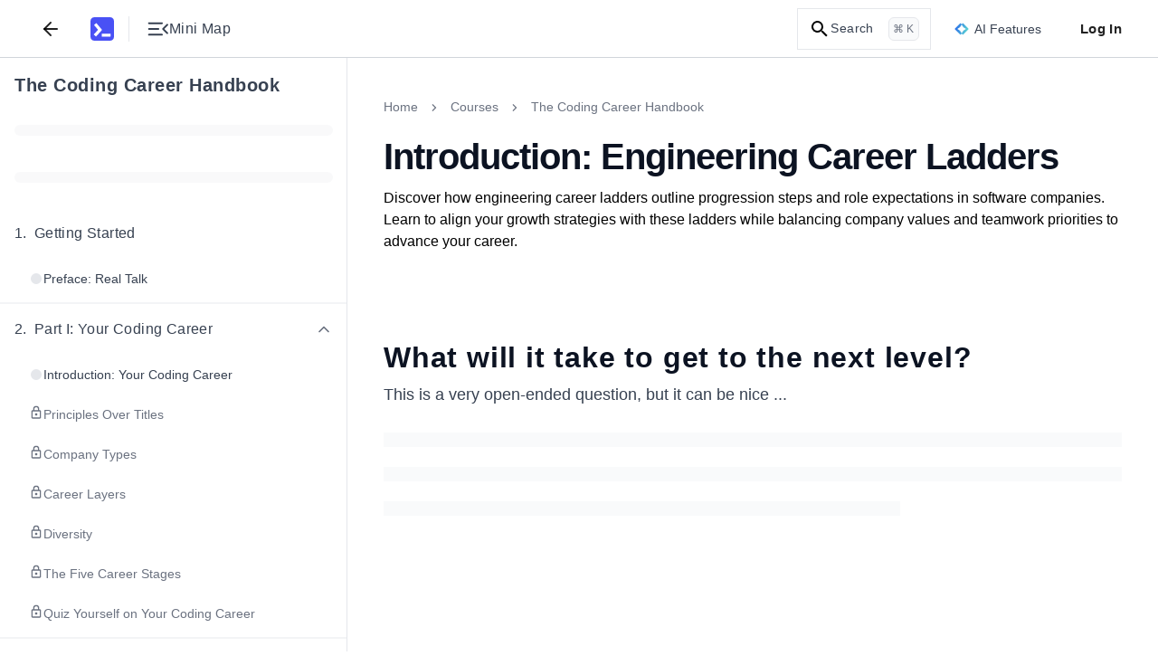

--- FILE ---
content_type: text/html; charset=utf-8
request_url: https://www.educative.io/courses/coding-career-handbook/introduction-engineering-career-ladders
body_size: 44672
content:
<!DOCTYPE html><html lang="en"><head><meta charSet="utf-8"/><meta name="viewport" content="width=device-width, initial-scale=1"/><link rel="preload" href="/static/_next/static/media/26d4368bf94c0ec4-s.p.woff2" as="font" crossorigin="" type="font/woff2"/><link rel="preload" href="/static/_next/static/media/9cf9c6e84ed13b5e-s.p.woff2" as="font" crossorigin="" type="font/woff2"/><link rel="stylesheet" href="/static/_next/static/css/076ee92f3232ac7d.css" data-precedence="next"/><link rel="stylesheet" href="/static/_next/static/css/33ed0081289be26d.css" data-precedence="next"/><link rel="stylesheet" href="/static/_next/static/css/3801c14ade8343e4.css" data-precedence="next"/><link rel="stylesheet" href="/static/_next/static/css/38ca268552094cea.css" data-precedence="next"/><link rel="stylesheet" href="/static/_next/static/css/83aec5bfe336b53e.css" data-precedence="next"/><link rel="stylesheet" href="/static/_next/static/css/93f9d95592c76f88.css" data-precedence="next"/><link rel="stylesheet" href="/static/_next/static/css/a5303ded40069372.css" data-precedence="next"/><link rel="stylesheet" href="/static/_next/static/css/5e63a6389a9131f0.css" data-precedence="next"/><link rel="stylesheet" href="/static/_next/static/css/75384e8b559194ea.css" data-precedence="next"/><link rel="stylesheet" href="/static/_next/static/css/b3f5d23a90ab32c3.css" data-precedence="next"/><link rel="stylesheet" href="/static/_next/static/css/dea14e4e1e7426f4.css" data-precedence="next"/><link rel="stylesheet" href="/static/_next/static/css/610628dd78a302ba.css" data-precedence="next"/><link rel="stylesheet" href="/static/_next/static/css/225c74fec9bb81c1.css" data-precedence="next"/><link rel="stylesheet" href="/static/_next/static/css/750350d72098335d.css" as="style" data-precedence="dynamic"/><link rel="preload" as="script" fetchPriority="low" href="/static/_next/static/chunks/webpack-42cf9d421f2da772.js"/><script src="/static/_next/static/chunks/a978bb5e-10f68ddef3a94251.js" async=""></script><script src="/static/_next/static/chunks/84575-2b556ad1c4452dc0.js" async=""></script><script src="/static/_next/static/chunks/main-app-dba619a40270b029.js" async=""></script><script src="/static/_next/static/chunks/sentry-e499f583eaf231e3.js" async=""></script><script src="/static/_next/static/chunks/35501-8a4977fafac7d9b6.js" async=""></script><script src="/static/_next/static/chunks/23436-dad89b52e182732d.js" async=""></script><script src="/static/_next/static/chunks/app/(app-routes)/not-found-765d0bf7cb6fd3c4.js" async=""></script><script src="/static/_next/static/chunks/appCommons-b5d9d6deac23d295.js" async=""></script><script src="/static/_next/static/chunks/88345-4218743ae123abd4.js" async=""></script><script src="/static/_next/static/chunks/83495-18545cbe35a84fde.js" async=""></script><script src="/static/_next/static/chunks/51658-70680404ea55459e.js" async=""></script><script src="/static/_next/static/chunks/12722-cf7f7e1159ea5025.js" async=""></script><script src="/static/_next/static/chunks/app/(app-routes)/(routes)/coursesv2/%5BcourseUrlSlug%5D/(lesson-page-group)/(mock-interview-page)/%5BpageUrlSlug%5D/layout-902c8cc8b4185323.js" async=""></script><script src="/static/_next/static/chunks/91921-b6fdec1afd605cfa.js" async=""></script><script src="/static/_next/static/chunks/89227-2fa94cb30716e6dc.js" async=""></script><script src="/static/_next/static/chunks/16491-463e3b1748dc55b5.js" async=""></script><script src="/static/_next/static/chunks/74675-da43476bf3e6e2d4.js" async=""></script><script src="/static/_next/static/chunks/17081-0b9ca88eac4bd828.js" async=""></script><script src="/static/_next/static/chunks/41983-21409eeb278e318a.js" async=""></script><script src="/static/_next/static/chunks/91796-0e8260b564da0e4d.js" async=""></script><script src="/static/_next/static/chunks/3802-b6c5a94e967aa968.js" async=""></script><script src="/static/_next/static/chunks/app/(app-routes)/(routes)/coursesv2/%5BcourseUrlSlug%5D/page-5d4509ebc467b797.js" async=""></script><script src="/static/_next/static/chunks/31968-bbe493c3118e0121.js" async=""></script><script src="/static/_next/static/chunks/app/(app-routes)/layout-d42cf7e65e6d5e60.js" async=""></script><script src="/static/_next/static/chunks/app/(app-routes)/error-ca80179dbdeb03f3.js" async=""></script><script src="/static/_next/static/chunks/60514-271de99f8e86a538.js" async=""></script><script src="/static/_next/static/chunks/9799-c6ee7bfbc34967c6.js" async=""></script><script src="/static/_next/static/chunks/app/(app-routes)/(routes)/coursesv2/%5BcourseUrlSlug%5D/(lesson-page-group)/(lesson-page)/layout-a4a3626f16bff6ca.js" async=""></script><script src="/static/_next/static/chunks/db956b01-12718be8a469f3d6.js" async=""></script><script src="/static/_next/static/chunks/62250-42f5e92e6e6fce75.js" async=""></script><script src="/static/_next/static/chunks/9656-27df093682c50196.js" async=""></script><script src="/static/_next/static/chunks/84428-4e4a340725dafbdc.js" async=""></script><script src="/static/_next/static/chunks/33606-61584d0e1152762d.js" async=""></script><script src="/static/_next/static/chunks/49343-3077d6cdd481b9cd.js" async=""></script><script src="/static/_next/static/chunks/2107-2f357cd8c203a654.js" async=""></script><script src="/static/_next/static/chunks/8092-5bbf83064d4d3216.js" async=""></script><script src="/static/_next/static/chunks/app/(app-routes)/(routes)/coursesv2/%5BcourseUrlSlug%5D/(lesson-page-group)/(lesson-page)/%5BpageUrlSlug%5D/page-ca93ff396053a5ef.js" async=""></script><meta content="object-src &#x27;self&#x27; *.devpath.com *.educative.io https://accounts.google.com https://beacon-v2.helpscout.net https://www.grokkingpython.com https://www.youtube.com; worker-src &#x27;self&#x27;" http-equiv="Content-Security-Policy"/><link rel="shortcut icon" type="image/x-icon" href="/static/favicons/faviconV2.png" id="favicon-scheme"/><link rel="preload" href="/api/userdata/user_config" as="fetch" crossorigin="use-credentials"/><link rel="preload" href="/api/user/info" as="fetch"/><title>Understanding Engineering Career Ladders for Progression</title><meta name="description" content="Explore how engineering career ladders define role expectations and help guide your path as a software engineer within companies."/><meta name="keywords" content="career-management,programming-language"/><meta name="robots" content="noindex, follow"/><link rel="canonical" href="https://www.educative.io/courses/coding-career-handbook/introduction-engineering-career-ladders"/><meta property="og:title" content="Understanding Engineering Career Ladders for Progression"/><meta property="og:description" content="Explore how engineering career ladders define role expectations and help guide your path as a software engineer within companies."/><meta property="og:url" content="/courses/coding-career-handbook/introduction-engineering-career-ladders"/><meta property="og:image" content="https://educative.io/api/collection/10370001/6420177332731904/image/4586433497530368.png"/><meta property="og:image:width" content="1296"/><meta property="og:image:height" content="1295"/><meta property="og:image:alt" content="Page Logo"/><meta name="twitter:card" content="summary_large_image"/><meta name="twitter:title" content="Understanding Engineering Career Ladders for Progression"/><meta name="twitter:description" content="Explore how engineering career ladders define role expectations and help guide your path as a software engineer within companies."/><meta name="twitter:image" content="https://educative.io/api/collection/10370001/6420177332731904/image/4586433497530368.png"/><meta name="next-size-adjust"/><script data-cfasync="false" id="org-data-script" type="application/ld+json">{"@context":"https://schema.org","@type":"Organization","name":"Educative","url":"https://www.educative.io/","logo":"https://www.educative.io/static/imgs/logos/logoMarkv3.png","description":"Educative is a platform for online learning of coding skills through interactive, hands-on courses and so much more.","foundingDate":"2015","founders":[{"@type":"Person","name":"Fahim-ul-Haq"},{"@type":"Person","name":"Naeem-ul-Haq"}],"contactPoint":{"@type":"ContactPoint","contactType":"customer service","url":"https://www.educative.io/contactUs"},"sameAs":["https://www.facebook.com/educativeinc","https://www.linkedin.com/company/educative-inc","https://twitter.com/educativeinc","https://www.instagram.com/educativeinc/"],"address":{"@type":"PostalAddress","streetAddress":"12280 NE District Way","addressLocality":"Bellevue","addressRegion":"WA","postalCode":"98005","addressCountry":{"@type":"Country","name":"US"}}}</script><script id="user-script" data-cfasync="false">
    if (!window.__edCookieScriptLoaded___) {
      window.__edCookieScriptLoaded___ = true;
      // Set globalThis
      window.globalThis=window;

      // Handle login
      const loggedIn = document.cookie.includes('logged_in'); 
      document.documentElement.style.setProperty('--logged-in', loggedIn ? 'flex' : 'none');
      document.documentElement.style.setProperty('--logged-out', loggedIn ? 'none' : 'flex');
      document.documentElement.style.setProperty('--loggedout-'+!document.cookie.includes('logged_in'),'none');

      // Check system preference
      document.documentElement.classList.add(
      document.cookie.includes('use_system_preference=system')
        ? window.matchMedia('(prefers-color-scheme: dark)').matches
          ? 'dark'
          : 'light'
        : document.cookie.includes('theme=dark')
        ? 'dark'
        : 'light',
      );
    }
  </script><script>(self.__next_s=self.__next_s||[]).push([0,{"data-cfasync":"false","children":"\n    if (!window.__edCookieScriptLoaded___) {\n      window.__edCookieScriptLoaded___ = true;\n      // Set globalThis\n      window.globalThis=window;\n\n      // Handle login\n      const loggedIn = document.cookie.includes('logged_in'); \n      document.documentElement.style.setProperty('--logged-in', loggedIn ? 'flex' : 'none');\n      document.documentElement.style.setProperty('--logged-out', loggedIn ? 'none' : 'flex');\n      document.documentElement.style.setProperty('--loggedout-'+!document.cookie.includes('logged_in'),'none');\n\n      // Check system preference\n      document.documentElement.classList.add(\n      document.cookie.includes('use_system_preference=system')\n        ? window.matchMedia('(prefers-color-scheme: dark)').matches\n          ? 'dark'\n          : 'light'\n        : document.cookie.includes('theme=dark')\n        ? 'dark'\n        : 'light',\n      );\n    }\n  ","id":"user-script-next"}])</script><script>(self.__next_s=self.__next_s||[]).push([0,{"data-cfasync":"false","children":"\n      (function() {\n        if (window.__abTestScriptLoaded__) {\n          return;\n        }\n        \n        window.__abTestScriptLoaded__ = true;\n        \n        const abTestRoutes = [\"/courses/model-context-protocol\",\"/courses/learn-python\"];\n        const variantAPercentage = 50;\n        const currentPath = window.location.pathname;\n        \n        // Get or generate user hash (0-99 for percentage-based assignment)\n        // This happens for ALL users, regardless of route\n        let userHash = null;\n        const hashCookie = document.cookie.match(/ab_test_hash=([0-9]+)/);\n        \n        if (hashCookie) {\n          userHash = parseInt(hashCookie[1], 10);\n        } else {\n          if (window.crypto && window.crypto.getRandomValues) {\n            const randomBuffer = new Uint32Array(1);\n            window.crypto.getRandomValues(randomBuffer);\n            userHash = randomBuffer[0] % 100;\n          } else {\n            userHash = Math.floor(Math.random() * 100);\n          }\n          \n          document.cookie = 'ab_test_hash=' + userHash + \n            '; path=/; max-age=7257600; SameSite=Lax; Secure';\n        }\n        \n        // Check if we're on an AB test route\n        const isDirectMatch = abTestRoutes.includes(currentPath);\n        \n        if (!isDirectMatch) {\n          return;\n        }\n        \n        // Assign variant based on hash and threshold\n        // If threshold is 10: hash 0-9 get 'a', hash 10-99 get 'b'\n        const variant = userHash < variantAPercentage ? 'a' : 'b';\n        \n        // Store variant in separate cookie for easy access\n        const variantCookie = document.cookie.match(/ab_test_variant=([ab])/);\n        if (!variantCookie || variantCookie[1] !== variant) {\n          document.cookie = 'ab_test_variant=' + variant + \n            '; path=/; max-age=1814400; SameSite=Lax; Secure';\n        }\n\n        const hasQueryParam = window.location.search.includes('ver=b');\n        \n        // Only variant B gets query param for Cloudflare cache differentiation\n        // Variant A stays on base URL for SEO/Google Bot\n        if (variant === 'b' && !hasQueryParam) {\n          window.location.href = currentPath + '?ver=b';\n        } else if (variant === 'a' && hasQueryParam) {\n          // If user is assigned to variant A but URL has the B query param, strip it\n          window.location.href = currentPath;\n        }\n      })();\n    ","id":"ab-test-script"}])</script><script src="/static/_next/static/chunks/polyfills-42372ed130431b0a.js" noModule=""></script></head><!--$--><!--/$--><!--$--><!--/$--><!--$--><!--/$--><body style="margin:0" class="ed-app-router"><div id="ed-scroll-to-top-container"></div><!--$--><!--/$--><header id="app-header" class="Header_header__Ekejr Header_header__wIxW6 "><div class="Header_displayFlex__gBNIK"><div class="ml-4 lg:m-0"></div><button class="my-2 rounded-sm focus:no-outline text-default sm:mx-2" aria-label="Back"><svg xmlns="http://www.w3.org/2000/svg" width="24" height="24" viewBox="0 0 24 24" fill="none" stroke="currentColor" stroke-width="2" stroke-linecap="round" stroke-linejoin="round" class="h-6 w-6 stroke-current"><line x1="19" y1="12" x2="5" y2="12"></line><polyline points="12 19 5 12 12 5"></polyline></svg></button><div class="EducativeBranding_branding__6kRxh"><a title="educative.io" class="EducativeBranding_link__cD_OK" href="/"><svg viewBox="0 0 100 100" fill="currentColor" xmlns="http://www.w3.org/2000/svg" height="26px" class="EducativeBranding_logoMark__GjSoM"><path d="M83.333 0H16.667C7.46 0 0 7.461 0 16.667v66.659c0 9.206 7.461 16.667 16.66 16.667h66.666c9.206 0 16.674-7.454 16.674-16.66V16.667C100 7.46 92.539 0 83.333 0M22.486 81.56l-7.615-6.97a1.317 1.317 0 0 1-.073-1.855L31.479 54.5a1.31 1.31 0 0 0 .037-1.73L15.919 34.235a1.31 1.31 0 0 1 .161-1.847l7.887-6.648a1.31 1.31 0 0 1 1.847.162L48.71 53.137c.425.506.41 1.246-.037 1.737l-24.34 26.62a1.313 1.313 0 0 1-1.84.073zm63.112-.425a1.31 1.31 0 0 1-1.312 1.311H48.923a1.31 1.31 0 0 1-1.312-1.311v-9.719a1.31 1.31 0 0 1 1.312-1.312h35.363a1.31 1.31 0 0 1 1.312 1.312z"></path></svg></a></div><div class="my-auto ml-4  h-7 border-0 border-l border-solid border-gray-L200 dark:border-gray-D1200"></div><button aria-label="Toggle Mini Map Close" class="icon-default m-2 "><div class="content-default flex items-center gap-x-2"><svg width="18" height="12" viewBox="0 0 18 12" fill="none" xmlns="http://www.w3.org/2000/svg" class="h-6 w-6 fill-current rotate-180"><path d="M16.75 11.5C16.9625 11.5 17.1406 11.4281 17.2842 11.2843C17.4281 11.1404 17.5 10.9622 17.5 10.7498C17.5 10.5371 17.4281 10.359 17.2842 10.2155C17.1406 10.0718 16.9625 10 16.75 10H6.0385C5.826 10 5.64783 10.0719 5.504 10.2158C5.36033 10.3596 5.2885 10.5378 5.2885 10.7503C5.2885 10.9629 5.36033 11.141 5.504 11.2845C5.64783 11.4282 5.826 11.5 6.0385 11.5H16.75ZM2.08075 10.0213L5.47875 6.63275C5.65958 6.45192 5.75 6.241 5.75 6C5.75 5.759 5.65958 5.54808 5.47875 5.36725L2.08075 1.9885C1.94225 1.85 1.76825 1.77917 1.55875 1.776C1.34908 1.77283 1.17183 1.84367 1.027 1.9885C0.882168 2.13333 0.80975 2.309 0.80975 2.5155C0.80975 2.72183 0.882168 2.89742 1.027 3.04225L4.0135 6L1.027 8.96725C0.882168 9.10358 0.80975 9.27708 0.80975 9.48775C0.80975 9.69842 0.882168 9.87625 1.027 10.0213C1.16333 10.1596 1.33683 10.2288 1.5475 10.2288C1.75817 10.2288 1.93592 10.1596 2.08075 10.0213ZM16.75 6.75C16.9625 6.75 17.1406 6.67808 17.2842 6.53425C17.4281 6.39042 17.5 6.21225 17.5 5.99975C17.5 5.78708 17.4281 5.609 17.2842 5.4655C17.1406 5.32183 16.9625 5.25 16.75 5.25H8.9615C8.749 5.25 8.57092 5.32192 8.42725 5.46575C8.28342 5.60958 8.2115 5.78775 8.2115 6.00025C8.2115 6.21292 8.28342 6.391 8.42725 6.5345C8.57092 6.67817 8.749 6.75 8.9615 6.75H16.75ZM16.75 2C16.9625 2 17.1406 1.92808 17.2842 1.78425C17.4281 1.64042 17.5 1.46225 17.5 1.24975C17.5 1.03708 17.4281 0.859 17.2842 0.7155C17.1406 0.571833 16.9625 0.5 16.75 0.5H6.0385C5.826 0.5 5.64783 0.571917 5.504 0.71575C5.36033 0.859583 5.2885 1.03775 5.2885 1.25025C5.2885 1.46292 5.36033 1.641 5.504 1.7845C5.64783 1.92817 5.826 2 6.0385 2H16.75Z" fill="currentColor"></path></svg><span class="tailwind-hidden text-base font-normal sm:flex">Mini Map</span></div></button></div><div class="logged-out ml-auto flex items-center"><!--$--><!--/$--><!--$--><div class="indexV2_search__AukXP"><svg xmlns="http://www.w3.org/2000/svg" height="24" viewBox="0 0 24 24" width="24" class="indexV2_searchIcon__qTzYB"><path d="M0 0h24v24H0z" fill="none"></path><path d="M15.5 14h-.8l-.3-.3c1-1.1 1.6-2.6 1.6-4.2a6.5 6.5 0 10-2.3 5l.3.2v.8l5 5 1.5-1.5-5-5zm-6 0a4.5 4.5 0 110-9 4.5 4.5 0 010 9z"></path></svg><span class="indexV2_searchText__qOVMV">Search</span><span class="indexV2_searchKeyCombo__VghRy">⌘ K</span></div><!--/$--><div class="tailwind-hidden sm:flex"><div id="ai-features-button" class="Header_animatedGradientBorder__5lb3X bg-neutral-default h-10 mx-2.5"><svg xmlns="http://www.w3.org/2000/svg" width="32" height="26" fill="none" viewBox="0 0 32 26" class="mr-1.5 h-4 w-4"><path fill="url(#sll-gradient-ai-features-button)" d="M30.886 12.313 19.355.785a.96.96 0 0 0-1.366 0l-1.985 1.986L14.015.783a.962.962 0 0 0-1.362 0L1.113 12.322a.966.966 0 0 0 0 1.365l11.529 11.528c.38.38.988.38 1.368 0l1.985-1.982 1.986 1.985a.971.971 0 0 0 1.365 0l11.54-11.54a.966.966 0 0 0 0-1.365Z"></path><path fill="#fff" d="M16.794 4.536A12.977 12.977 0 0 0 24.46 12.2c.74.274.74 1.32 0 1.594a12.977 12.977 0 0 0-7.665 7.665c-.274.74-1.32.74-1.594 0a12.977 12.977 0 0 0-7.665-7.665c-.74-.274-.74-1.32 0-1.595A12.977 12.977 0 0 0 15.2 4.537c.274-.74 1.32-.74 1.594 0Z"></path><defs><linearGradient id="sll-gradient-ai-features-button" x1=".831" x2="35.167" y1="2.063" y2="13.6" gradientUnits="userSpaceOnUse"><stop stop-color="#2563EB"></stop><stop offset="1" stop-color="#64E4D0"></stop></linearGradient></defs></svg><div class="content-default text-sm font-medium">AI Features</div></div></div><button class="Header_loginBtn__qTGHe">Log In</button></div><!--$--><!--/$--></header><div class="ed-grid font-nunito font-sans lessonPage_lesson-page__lqZB2 lessonPage_tablet__BqBXw lessonPage_mobile__t01Bn lessonPage_desktop__9IEMP" id="layout_root-container__iz_qs" style="--site-wide-banner-height:0rem"><div id="Sidebar_container__Tjrfc" class="major-second lg:minor-third" style="--lesson-page-sidebar-width:24rem"><div class="sidebar-overlay fixed backdrop-blur-sm Sidebar_overlay__R9LxU Sidebar_overlay-mobile__68BFc" style="z-index:7"></div><nav class="no-scrollbar flex flex-col overflow-x-hidden overscroll-y-contain border-0 border-r border-solid border-gray-L200 dark:border-gray-D1200 bg-neutral-default" id="Sidebar_sidebar__FVvIC"><div class="relative flex h-full w-full flex-col" style="width:min(24rem, 100vw)"><div class="bg-neutral-default no-scrollbar flex h-full w-full flex-col overflow-y-auto"><div dir="ltr" class="flex w-full items-start justify-between gap-x-2 px-4 pt-4"><h4 class="content-default w-full overflow-hidden text-xl font-bold text-left mt-0"><a target="_blank" rel="noopener noreferrer" class="hover:underline" href="/courses/coding-career-handbook">The Coding Career Handbook</a></h4></div><div dir="ltr" class="py-3.5 px-4"><div class="flex h-6 w-full items-center"><div class="bg-neutral-tertiary h-3 w-full animate-pulse rounded-full"></div></div></div><div dir="ltr" class="py-3.5 px-4"><div class="flex h-6 w-full items-center"><div class="bg-neutral-tertiary h-3 w-full animate-pulse rounded-full"></div></div></div><nav id="sidebar-collection-categories" class="no-scrollbar flex max-h-full flex-col overflow-y-auto overscroll-y-contain scroll-smooth py-2"><div dir="auto"><div class="flex w-full flex-shrink-0 flex-col" id="category-jfqvqcgfg"><div class="flex w-full flex-col"><div class=" w-full touch-none select-none p-4" role="button" aria-label="Collapse Chapter 1"><div class="content-default flex w-full items-center justify-between"><div class="flex items-center gap-2"><h5 class="content-default m-0 flex items-start text-base font-medium"><span class="mr-2 flex-shrink-0">1<!-- -->.</span><span class="flex-1">Getting Started</span></h5></div><div class="flex items-center"></div></div></div><div class="flex w-full flex-col gap-y-1 px-4 pb-1"><a href="/courses/coding-career-handbook/preface-real-talk"><span class="block w-full rounded px-4 py-3  cursor-pointer hover:bg-neutral-hover"><span class="flex w-full items-start justify-start gap-1.5"><span class="mt-0.5 flex h-4 w-4 items-center justify-center"><span class="h-3 w-3 rounded-full bg-neutral-disabled"></span></span><span class="content-default text-sm font-normal">Preface: Real Talk</span></span></span></a></div></div></div><div class="flex w-full flex-shrink-0 flex-col" id="category-opvyf6lwy"><div class="s-gray-disabled w-full border border-solid"></div><div class="flex w-full flex-col"><div class="hover:bg-neutral-hover cursor-pointer w-full touch-none select-none p-4" role="button" aria-label="Collapse Chapter 2"><div class="content-default flex w-full items-center justify-between"><div class="flex items-center gap-2"><h5 class="content-default m-0 flex items-start text-base font-medium"><span class="mr-2 flex-shrink-0">2<!-- -->.</span><span class="flex-1">Part I: Your Coding Career</span></h5></div><div class="flex items-center"><svg xmlns="http://www.w3.org/2000/svg" fill="none" viewBox="0 0 24 24" class="h-5 w-5 rotate-180 transform transition-transform lg:rotate-0 content-secondary"><path stroke="currentColor" stroke-linecap="round" stroke-linejoin="round" stroke-width="2" d="m18 15-6-6-6 6"></path></svg></div></div></div><div class="flex w-full flex-col gap-y-1 px-4 pb-1"><a href="/courses/coding-career-handbook/introduction-your-coding-career"><span class="block w-full rounded px-4 py-3  cursor-pointer hover:bg-neutral-hover"><span class="flex w-full items-start justify-start gap-1.5"><span class="mt-0.5 flex h-4 w-4 items-center justify-center"><span class="h-3 w-3 rounded-full bg-neutral-disabled"></span></span><span class="content-default text-sm font-normal">Introduction: Your Coding Career</span></span></span></a><a href="/courses/coding-career-handbook/principles-over-titles"><span class="block w-full rounded px-4 py-3  cursor-pointer hover:bg-neutral-hover"><span class="flex w-full items-start justify-start gap-1.5"><svg xmlns="http://www.w3.org/2000/svg" height="24" viewBox="0 0 24 24" width="24" class="content-secondary h-4 w-4 flex-shrink-0" fill="currentColor"><g fill="none"><path d="M0 0h24v24H0V0z"></path><path d="M0 0h24v24H0V0z" opacity="0.9"></path></g><path d="M18 8h-1V6A5 5 0 007 6v2H6a2 2 0 00-2 2v10c0 1.1.9 2 2 2h12a2 2 0 002-2V10a2 2 0 00-2-2zM9 6a3 3 0 116 0v2H9V6zm9 14H6V10h12v10zm-6-3c1.1 0 2-.9 2-2s-.9-2-2-2-2 .9-2 2 .9 2 2 2z"></path></svg><span class="content-secondary text-sm font-normal">Principles Over Titles</span></span></span></a><a href="/courses/coding-career-handbook/company-types"><span class="block w-full rounded px-4 py-3  cursor-pointer hover:bg-neutral-hover"><span class="flex w-full items-start justify-start gap-1.5"><svg xmlns="http://www.w3.org/2000/svg" height="24" viewBox="0 0 24 24" width="24" class="content-secondary h-4 w-4 flex-shrink-0" fill="currentColor"><g fill="none"><path d="M0 0h24v24H0V0z"></path><path d="M0 0h24v24H0V0z" opacity="0.9"></path></g><path d="M18 8h-1V6A5 5 0 007 6v2H6a2 2 0 00-2 2v10c0 1.1.9 2 2 2h12a2 2 0 002-2V10a2 2 0 00-2-2zM9 6a3 3 0 116 0v2H9V6zm9 14H6V10h12v10zm-6-3c1.1 0 2-.9 2-2s-.9-2-2-2-2 .9-2 2 .9 2 2 2z"></path></svg><span class="content-secondary text-sm font-normal">Company Types</span></span></span></a><a href="/courses/coding-career-handbook/career-layers"><span class="block w-full rounded px-4 py-3  cursor-pointer hover:bg-neutral-hover"><span class="flex w-full items-start justify-start gap-1.5"><svg xmlns="http://www.w3.org/2000/svg" height="24" viewBox="0 0 24 24" width="24" class="content-secondary h-4 w-4 flex-shrink-0" fill="currentColor"><g fill="none"><path d="M0 0h24v24H0V0z"></path><path d="M0 0h24v24H0V0z" opacity="0.9"></path></g><path d="M18 8h-1V6A5 5 0 007 6v2H6a2 2 0 00-2 2v10c0 1.1.9 2 2 2h12a2 2 0 002-2V10a2 2 0 00-2-2zM9 6a3 3 0 116 0v2H9V6zm9 14H6V10h12v10zm-6-3c1.1 0 2-.9 2-2s-.9-2-2-2-2 .9-2 2 .9 2 2 2z"></path></svg><span class="content-secondary text-sm font-normal">Career Layers</span></span></span></a><a href="/courses/coding-career-handbook/diversity"><span class="block w-full rounded px-4 py-3  cursor-pointer hover:bg-neutral-hover"><span class="flex w-full items-start justify-start gap-1.5"><svg xmlns="http://www.w3.org/2000/svg" height="24" viewBox="0 0 24 24" width="24" class="content-secondary h-4 w-4 flex-shrink-0" fill="currentColor"><g fill="none"><path d="M0 0h24v24H0V0z"></path><path d="M0 0h24v24H0V0z" opacity="0.9"></path></g><path d="M18 8h-1V6A5 5 0 007 6v2H6a2 2 0 00-2 2v10c0 1.1.9 2 2 2h12a2 2 0 002-2V10a2 2 0 00-2-2zM9 6a3 3 0 116 0v2H9V6zm9 14H6V10h12v10zm-6-3c1.1 0 2-.9 2-2s-.9-2-2-2-2 .9-2 2 .9 2 2 2z"></path></svg><span class="content-secondary text-sm font-normal">Diversity</span></span></span></a><a href="/courses/coding-career-handbook/the-five-career-stages"><span class="block w-full rounded px-4 py-3  cursor-pointer hover:bg-neutral-hover"><span class="flex w-full items-start justify-start gap-1.5"><svg xmlns="http://www.w3.org/2000/svg" height="24" viewBox="0 0 24 24" width="24" class="content-secondary h-4 w-4 flex-shrink-0" fill="currentColor"><g fill="none"><path d="M0 0h24v24H0V0z"></path><path d="M0 0h24v24H0V0z" opacity="0.9"></path></g><path d="M18 8h-1V6A5 5 0 007 6v2H6a2 2 0 00-2 2v10c0 1.1.9 2 2 2h12a2 2 0 002-2V10a2 2 0 00-2-2zM9 6a3 3 0 116 0v2H9V6zm9 14H6V10h12v10zm-6-3c1.1 0 2-.9 2-2s-.9-2-2-2-2 .9-2 2 .9 2 2 2z"></path></svg><span class="content-secondary text-sm font-normal">The Five Career Stages</span></span></span></a><a href="/courses/coding-career-handbook/quiz-yourself-on-your-coding-career"><span class="block w-full rounded px-4 py-3  cursor-pointer hover:bg-neutral-hover"><span class="flex w-full items-start justify-start gap-1.5"><svg xmlns="http://www.w3.org/2000/svg" height="24" viewBox="0 0 24 24" width="24" class="content-secondary h-4 w-4 flex-shrink-0" fill="currentColor"><g fill="none"><path d="M0 0h24v24H0V0z"></path><path d="M0 0h24v24H0V0z" opacity="0.9"></path></g><path d="M18 8h-1V6A5 5 0 007 6v2H6a2 2 0 00-2 2v10c0 1.1.9 2 2 2h12a2 2 0 002-2V10a2 2 0 00-2-2zM9 6a3 3 0 116 0v2H9V6zm9 14H6V10h12v10zm-6-3c1.1 0 2-.9 2-2s-.9-2-2-2-2 .9-2 2 .9 2 2 2z"></path></svg><span class="content-secondary text-sm font-normal">Quiz Yourself on Your Coding Career</span></span></span></a></div></div></div><div class="flex w-full flex-shrink-0 flex-col" id="category-abf1jep0a"><div class="s-gray-disabled w-full border border-solid"></div><div class="flex w-full flex-col"><div class="hover:bg-neutral-hover cursor-pointer w-full touch-none select-none p-4" role="button" aria-label="Collapse Chapter 3"><div class="content-default flex w-full items-center justify-between"><div class="flex items-center gap-2"><h5 class="content-default m-0 flex items-start text-base font-medium"><span class="mr-2 flex-shrink-0">3<!-- -->.</span><span class="flex-1">Code Newbies</span></h5></div><div class="flex items-center"><svg xmlns="http://www.w3.org/2000/svg" fill="none" viewBox="0 0 24 24" class="h-5 w-5 rotate-180 transform transition-transform lg:rotate-0 content-secondary"><path stroke="currentColor" stroke-linecap="round" stroke-linejoin="round" stroke-width="2" d="m18 15-6-6-6 6"></path></svg></div></div></div><div class="flex w-full flex-col gap-y-1 px-4 pb-1"><a href="/courses/coding-career-handbook/introduction-code-newbies"><span class="block w-full rounded px-4 py-3  cursor-pointer hover:bg-neutral-hover"><span class="flex w-full items-start justify-start gap-1.5"><svg xmlns="http://www.w3.org/2000/svg" height="24" viewBox="0 0 24 24" width="24" class="content-secondary h-4 w-4 flex-shrink-0" fill="currentColor"><g fill="none"><path d="M0 0h24v24H0V0z"></path><path d="M0 0h24v24H0V0z" opacity="0.9"></path></g><path d="M18 8h-1V6A5 5 0 007 6v2H6a2 2 0 00-2 2v10c0 1.1.9 2 2 2h12a2 2 0 002-2V10a2 2 0 00-2-2zM9 6a3 3 0 116 0v2H9V6zm9 14H6V10h12v10zm-6-3c1.1 0 2-.9 2-2s-.9-2-2-2-2 .9-2 2 .9 2 2 2z"></path></svg><span class="content-secondary text-sm font-normal">Introduction: Code Newbies</span></span></span></a><a href="/courses/coding-career-handbook/explore-podcasts-and-content"><span class="block w-full rounded px-4 py-3  cursor-pointer hover:bg-neutral-hover"><span class="flex w-full items-start justify-start gap-1.5"><svg xmlns="http://www.w3.org/2000/svg" height="24" viewBox="0 0 24 24" width="24" class="content-secondary h-4 w-4 flex-shrink-0" fill="currentColor"><g fill="none"><path d="M0 0h24v24H0V0z"></path><path d="M0 0h24v24H0V0z" opacity="0.9"></path></g><path d="M18 8h-1V6A5 5 0 007 6v2H6a2 2 0 00-2 2v10c0 1.1.9 2 2 2h12a2 2 0 002-2V10a2 2 0 00-2-2zM9 6a3 3 0 116 0v2H9V6zm9 14H6V10h12v10zm-6-3c1.1 0 2-.9 2-2s-.9-2-2-2-2 .9-2 2 .9 2 2 2z"></path></svg><span class="content-secondary text-sm font-normal">Explore Podcasts and Content</span></span></span></a><a href="/courses/coding-career-handbook/build-community"><span class="block w-full rounded px-4 py-3  cursor-pointer hover:bg-neutral-hover"><span class="flex w-full items-start justify-start gap-1.5"><svg xmlns="http://www.w3.org/2000/svg" height="24" viewBox="0 0 24 24" width="24" class="content-secondary h-4 w-4 flex-shrink-0" fill="currentColor"><g fill="none"><path d="M0 0h24v24H0V0z"></path><path d="M0 0h24v24H0V0z" opacity="0.9"></path></g><path d="M18 8h-1V6A5 5 0 007 6v2H6a2 2 0 00-2 2v10c0 1.1.9 2 2 2h12a2 2 0 002-2V10a2 2 0 00-2-2zM9 6a3 3 0 116 0v2H9V6zm9 14H6V10h12v10zm-6-3c1.1 0 2-.9 2-2s-.9-2-2-2-2 .9-2 2 .9 2 2 2z"></path></svg><span class="content-secondary text-sm font-normal">Build Community</span></span></span></a><a href="/courses/coding-career-handbook/gain-team-experience"><span class="block w-full rounded px-4 py-3  cursor-pointer hover:bg-neutral-hover"><span class="flex w-full items-start justify-start gap-1.5"><svg xmlns="http://www.w3.org/2000/svg" height="24" viewBox="0 0 24 24" width="24" class="content-secondary h-4 w-4 flex-shrink-0" fill="currentColor"><g fill="none"><path d="M0 0h24v24H0V0z"></path><path d="M0 0h24v24H0V0z" opacity="0.9"></path></g><path d="M18 8h-1V6A5 5 0 007 6v2H6a2 2 0 00-2 2v10c0 1.1.9 2 2 2h12a2 2 0 002-2V10a2 2 0 00-2-2zM9 6a3 3 0 116 0v2H9V6zm9 14H6V10h12v10zm-6-3c1.1 0 2-.9 2-2s-.9-2-2-2-2 .9-2 2 .9 2 2 2z"></path></svg><span class="content-secondary text-sm font-normal">Gain Team Experience</span></span></span></a></div></div></div><div class="flex w-full flex-shrink-0 flex-col" id="category-fvazkjsof"><div class="s-gray-disabled w-full border border-solid"></div><div class="flex w-full flex-col"><div class="hover:bg-neutral-hover cursor-pointer w-full touch-none select-none p-4" role="button" aria-label="Collapse Chapter 4"><div class="content-default flex w-full items-center justify-between"><div class="flex items-center gap-2"><h5 class="content-default m-0 flex items-start text-base font-medium"><span class="mr-2 flex-shrink-0">4<!-- -->.</span><span class="flex-1">The (First) Job Hunt</span></h5></div><div class="flex items-center"><svg xmlns="http://www.w3.org/2000/svg" fill="none" viewBox="0 0 24 24" class="h-5 w-5 rotate-180 transform transition-transform lg:rotate-0 content-secondary"><path stroke="currentColor" stroke-linecap="round" stroke-linejoin="round" stroke-width="2" d="m18 15-6-6-6 6"></path></svg></div></div></div><div class="flex w-full flex-col gap-y-1 px-4 pb-1"><a href="/courses/coding-career-handbook/introduction-the-first-job-hunt"><span class="block w-full rounded px-4 py-3  cursor-pointer hover:bg-neutral-hover"><span class="flex w-full items-start justify-start gap-1.5"><svg xmlns="http://www.w3.org/2000/svg" height="24" viewBox="0 0 24 24" width="24" class="content-secondary h-4 w-4 flex-shrink-0" fill="currentColor"><g fill="none"><path d="M0 0h24v24H0V0z"></path><path d="M0 0h24v24H0V0z" opacity="0.9"></path></g><path d="M18 8h-1V6A5 5 0 007 6v2H6a2 2 0 00-2 2v10c0 1.1.9 2 2 2h12a2 2 0 002-2V10a2 2 0 00-2-2zM9 6a3 3 0 116 0v2H9V6zm9 14H6V10h12v10zm-6-3c1.1 0 2-.9 2-2s-.9-2-2-2-2 .9-2 2 .9 2 2 2z"></path></svg><span class="content-secondary text-sm font-normal">Introduction: The (First) Job Hunt</span></span></span></a><a href="/courses/coding-career-handbook/do-the-math"><span class="block w-full rounded px-4 py-3  cursor-pointer hover:bg-neutral-hover"><span class="flex w-full items-start justify-start gap-1.5"><svg xmlns="http://www.w3.org/2000/svg" height="24" viewBox="0 0 24 24" width="24" class="content-secondary h-4 w-4 flex-shrink-0" fill="currentColor"><g fill="none"><path d="M0 0h24v24H0V0z"></path><path d="M0 0h24v24H0V0z" opacity="0.9"></path></g><path d="M18 8h-1V6A5 5 0 007 6v2H6a2 2 0 00-2 2v10c0 1.1.9 2 2 2h12a2 2 0 002-2V10a2 2 0 00-2-2zM9 6a3 3 0 116 0v2H9V6zm9 14H6V10h12v10zm-6-3c1.1 0 2-.9 2-2s-.9-2-2-2-2 .9-2 2 .9 2 2 2z"></path></svg><span class="content-secondary text-sm font-normal">Do the Math</span></span></span></a><a href="/courses/coding-career-handbook/do-the-work"><span class="block w-full rounded px-4 py-3  cursor-pointer hover:bg-neutral-hover"><span class="flex w-full items-start justify-start gap-1.5"><svg xmlns="http://www.w3.org/2000/svg" height="24" viewBox="0 0 24 24" width="24" class="content-secondary h-4 w-4 flex-shrink-0" fill="currentColor"><g fill="none"><path d="M0 0h24v24H0V0z"></path><path d="M0 0h24v24H0V0z" opacity="0.9"></path></g><path d="M18 8h-1V6A5 5 0 007 6v2H6a2 2 0 00-2 2v10c0 1.1.9 2 2 2h12a2 2 0 002-2V10a2 2 0 00-2-2zM9 6a3 3 0 116 0v2H9V6zm9 14H6V10h12v10zm-6-3c1.1 0 2-.9 2-2s-.9-2-2-2-2 .9-2 2 .9 2 2 2z"></path></svg><span class="content-secondary text-sm font-normal">Do the Work</span></span></span></a><a href="/courses/coding-career-handbook/staying-motivated-while-you-search"><span class="block w-full rounded px-4 py-3  cursor-pointer hover:bg-neutral-hover"><span class="flex w-full items-start justify-start gap-1.5"><svg xmlns="http://www.w3.org/2000/svg" height="24" viewBox="0 0 24 24" width="24" class="content-secondary h-4 w-4 flex-shrink-0" fill="currentColor"><g fill="none"><path d="M0 0h24v24H0V0z"></path><path d="M0 0h24v24H0V0z" opacity="0.9"></path></g><path d="M18 8h-1V6A5 5 0 007 6v2H6a2 2 0 00-2 2v10c0 1.1.9 2 2 2h12a2 2 0 002-2V10a2 2 0 00-2-2zM9 6a3 3 0 116 0v2H9V6zm9 14H6V10h12v10zm-6-3c1.1 0 2-.9 2-2s-.9-2-2-2-2 .9-2 2 .9 2 2 2z"></path></svg><span class="content-secondary text-sm font-normal">Staying Motivated While You Search</span></span></span></a><a href="/courses/coding-career-handbook/getting-the-interview"><span class="block w-full rounded px-4 py-3  cursor-pointer hover:bg-neutral-hover"><span class="flex w-full items-start justify-start gap-1.5"><svg xmlns="http://www.w3.org/2000/svg" height="24" viewBox="0 0 24 24" width="24" class="content-secondary h-4 w-4 flex-shrink-0" fill="currentColor"><g fill="none"><path d="M0 0h24v24H0V0z"></path><path d="M0 0h24v24H0V0z" opacity="0.9"></path></g><path d="M18 8h-1V6A5 5 0 007 6v2H6a2 2 0 00-2 2v10c0 1.1.9 2 2 2h12a2 2 0 002-2V10a2 2 0 00-2-2zM9 6a3 3 0 116 0v2H9V6zm9 14H6V10h12v10zm-6-3c1.1 0 2-.9 2-2s-.9-2-2-2-2 .9-2 2 .9 2 2 2z"></path></svg><span class="content-secondary text-sm font-normal">Getting the Interview</span></span></span></a><a href="/courses/coding-career-handbook/types-of-interviews"><span class="block w-full rounded px-4 py-3  cursor-pointer hover:bg-neutral-hover"><span class="flex w-full items-start justify-start gap-1.5"><svg xmlns="http://www.w3.org/2000/svg" height="24" viewBox="0 0 24 24" width="24" class="content-secondary h-4 w-4 flex-shrink-0" fill="currentColor"><g fill="none"><path d="M0 0h24v24H0V0z"></path><path d="M0 0h24v24H0V0z" opacity="0.9"></path></g><path d="M18 8h-1V6A5 5 0 007 6v2H6a2 2 0 00-2 2v10c0 1.1.9 2 2 2h12a2 2 0 002-2V10a2 2 0 00-2-2zM9 6a3 3 0 116 0v2H9V6zm9 14H6V10h12v10zm-6-3c1.1 0 2-.9 2-2s-.9-2-2-2-2 .9-2 2 .9 2 2 2z"></path></svg><span class="content-secondary text-sm font-normal">Types of Interviews</span></span></span></a><a href="/courses/coding-career-handbook/outside-the-interview"><span class="block w-full rounded px-4 py-3  cursor-pointer hover:bg-neutral-hover"><span class="flex w-full items-start justify-start gap-1.5"><svg xmlns="http://www.w3.org/2000/svg" height="24" viewBox="0 0 24 24" width="24" class="content-secondary h-4 w-4 flex-shrink-0" fill="currentColor"><g fill="none"><path d="M0 0h24v24H0V0z"></path><path d="M0 0h24v24H0V0z" opacity="0.9"></path></g><path d="M18 8h-1V6A5 5 0 007 6v2H6a2 2 0 00-2 2v10c0 1.1.9 2 2 2h12a2 2 0 002-2V10a2 2 0 00-2-2zM9 6a3 3 0 116 0v2H9V6zm9 14H6V10h12v10zm-6-3c1.1 0 2-.9 2-2s-.9-2-2-2-2 .9-2 2 .9 2 2 2z"></path></svg><span class="content-secondary text-sm font-normal">Outside the Interview</span></span></span></a><a href="/courses/coding-career-handbook/quiz-yourself-on-the-first-job-hunt"><span class="block w-full rounded px-4 py-3  cursor-pointer hover:bg-neutral-hover"><span class="flex w-full items-start justify-start gap-1.5"><svg xmlns="http://www.w3.org/2000/svg" height="24" viewBox="0 0 24 24" width="24" class="content-secondary h-4 w-4 flex-shrink-0" fill="currentColor"><g fill="none"><path d="M0 0h24v24H0V0z"></path><path d="M0 0h24v24H0V0z" opacity="0.9"></path></g><path d="M18 8h-1V6A5 5 0 007 6v2H6a2 2 0 00-2 2v10c0 1.1.9 2 2 2h12a2 2 0 002-2V10a2 2 0 00-2-2zM9 6a3 3 0 116 0v2H9V6zm9 14H6V10h12v10zm-6-3c1.1 0 2-.9 2-2s-.9-2-2-2-2 .9-2 2 .9 2 2 2z"></path></svg><span class="content-secondary text-sm font-normal">Quiz Yourself on the (First) Job Hunt</span></span></span></a></div></div></div><div class="flex w-full flex-shrink-0 flex-col" id="category-ze8y54jha"><div class="s-gray-disabled w-full border border-solid"></div><div class="flex w-full flex-col"><div class="hover:bg-neutral-hover cursor-pointer w-full touch-none select-none p-4" role="button" aria-label="Collapse Chapter 5"><div class="content-default flex w-full items-center justify-between"><div class="flex items-center gap-2"><h5 class="content-default m-0 flex items-start text-base font-medium"><span class="mr-2 flex-shrink-0">5<!-- -->.</span><span class="flex-1">Junior Developer</span></h5></div><div class="flex items-center"><svg xmlns="http://www.w3.org/2000/svg" fill="none" viewBox="0 0 24 24" class="h-5 w-5 rotate-180 transform transition-transform lg:rotate-0 content-secondary"><path stroke="currentColor" stroke-linecap="round" stroke-linejoin="round" stroke-width="2" d="m18 15-6-6-6 6"></path></svg></div></div></div><div class="flex w-full flex-col gap-y-1 px-4 pb-1"><a href="/courses/coding-career-handbook/introduction-junior-developer"><span class="block w-full rounded px-4 py-3  cursor-pointer hover:bg-neutral-hover"><span class="flex w-full items-start justify-start gap-1.5"><svg xmlns="http://www.w3.org/2000/svg" height="24" viewBox="0 0 24 24" width="24" class="content-secondary h-4 w-4 flex-shrink-0" fill="currentColor"><g fill="none"><path d="M0 0h24v24H0V0z"></path><path d="M0 0h24v24H0V0z" opacity="0.9"></path></g><path d="M18 8h-1V6A5 5 0 007 6v2H6a2 2 0 00-2 2v10c0 1.1.9 2 2 2h12a2 2 0 002-2V10a2 2 0 00-2-2zM9 6a3 3 0 116 0v2H9V6zm9 14H6V10h12v10zm-6-3c1.1 0 2-.9 2-2s-.9-2-2-2-2 .9-2 2 .9 2 2 2z"></path></svg><span class="content-secondary text-sm font-normal">Introduction: Junior Developer</span></span></span></a><a href="/courses/coding-career-handbook/finding-your-groove"><span class="block w-full rounded px-4 py-3  cursor-pointer hover:bg-neutral-hover"><span class="flex w-full items-start justify-start gap-1.5"><svg xmlns="http://www.w3.org/2000/svg" height="24" viewBox="0 0 24 24" width="24" class="content-secondary h-4 w-4 flex-shrink-0" fill="currentColor"><g fill="none"><path d="M0 0h24v24H0V0z"></path><path d="M0 0h24v24H0V0z" opacity="0.9"></path></g><path d="M18 8h-1V6A5 5 0 007 6v2H6a2 2 0 00-2 2v10c0 1.1.9 2 2 2h12a2 2 0 002-2V10a2 2 0 00-2-2zM9 6a3 3 0 116 0v2H9V6zm9 14H6V10h12v10zm-6-3c1.1 0 2-.9 2-2s-.9-2-2-2-2 .9-2 2 .9 2 2 2z"></path></svg><span class="content-secondary text-sm font-normal">Finding Your Groove</span></span></span></a><a href="/courses/coding-career-handbook/making-mistakes"><span class="block w-full rounded px-4 py-3  cursor-pointer hover:bg-neutral-hover"><span class="flex w-full items-start justify-start gap-1.5"><svg xmlns="http://www.w3.org/2000/svg" height="24" viewBox="0 0 24 24" width="24" class="content-secondary h-4 w-4 flex-shrink-0" fill="currentColor"><g fill="none"><path d="M0 0h24v24H0V0z"></path><path d="M0 0h24v24H0V0z" opacity="0.9"></path></g><path d="M18 8h-1V6A5 5 0 007 6v2H6a2 2 0 00-2 2v10c0 1.1.9 2 2 2h12a2 2 0 002-2V10a2 2 0 00-2-2zM9 6a3 3 0 116 0v2H9V6zm9 14H6V10h12v10zm-6-3c1.1 0 2-.9 2-2s-.9-2-2-2-2 .9-2 2 .9 2 2 2z"></path></svg><span class="content-secondary text-sm font-normal">Making Mistakes</span></span></span></a><a href="/courses/coding-career-handbook/adding-value"><span class="block w-full rounded px-4 py-3  cursor-pointer hover:bg-neutral-hover"><span class="flex w-full items-start justify-start gap-1.5"><svg xmlns="http://www.w3.org/2000/svg" height="24" viewBox="0 0 24 24" width="24" class="content-secondary h-4 w-4 flex-shrink-0" fill="currentColor"><g fill="none"><path d="M0 0h24v24H0V0z"></path><path d="M0 0h24v24H0V0z" opacity="0.9"></path></g><path d="M18 8h-1V6A5 5 0 007 6v2H6a2 2 0 00-2 2v10c0 1.1.9 2 2 2h12a2 2 0 002-2V10a2 2 0 00-2-2zM9 6a3 3 0 116 0v2H9V6zm9 14H6V10h12v10zm-6-3c1.1 0 2-.9 2-2s-.9-2-2-2-2 .9-2 2 .9 2 2 2z"></path></svg><span class="content-secondary text-sm font-normal">Adding Value</span></span></span></a><a href="/courses/coding-career-handbook/growing-your-knowledge"><span class="block w-full rounded px-4 py-3  cursor-pointer hover:bg-neutral-hover"><span class="flex w-full items-start justify-start gap-1.5"><svg xmlns="http://www.w3.org/2000/svg" height="24" viewBox="0 0 24 24" width="24" class="content-secondary h-4 w-4 flex-shrink-0" fill="currentColor"><g fill="none"><path d="M0 0h24v24H0V0z"></path><path d="M0 0h24v24H0V0z" opacity="0.9"></path></g><path d="M18 8h-1V6A5 5 0 007 6v2H6a2 2 0 00-2 2v10c0 1.1.9 2 2 2h12a2 2 0 002-2V10a2 2 0 00-2-2zM9 6a3 3 0 116 0v2H9V6zm9 14H6V10h12v10zm-6-3c1.1 0 2-.9 2-2s-.9-2-2-2-2 .9-2 2 .9 2 2 2z"></path></svg><span class="content-secondary text-sm font-normal">Growing Your Knowledge</span></span></span></a><a href="/courses/coding-career-handbook/quiz-yourself-on-junior-developer"><span class="block w-full rounded px-4 py-3  cursor-pointer hover:bg-neutral-hover"><span class="flex w-full items-start justify-start gap-1.5"><svg xmlns="http://www.w3.org/2000/svg" height="24" viewBox="0 0 24 24" width="24" class="content-secondary h-4 w-4 flex-shrink-0" fill="currentColor"><g fill="none"><path d="M0 0h24v24H0V0z"></path><path d="M0 0h24v24H0V0z" opacity="0.9"></path></g><path d="M18 8h-1V6A5 5 0 007 6v2H6a2 2 0 00-2 2v10c0 1.1.9 2 2 2h12a2 2 0 002-2V10a2 2 0 00-2-2zM9 6a3 3 0 116 0v2H9V6zm9 14H6V10h12v10zm-6-3c1.1 0 2-.9 2-2s-.9-2-2-2-2 .9-2 2 .9 2 2 2z"></path></svg><span class="content-secondary text-sm font-normal">Quiz Yourself on Junior Developer</span></span></span></a></div></div></div><div class="flex w-full flex-shrink-0 flex-col" id="category-s1dqpyegx"><div class="s-gray-disabled w-full border border-solid"></div><div class="flex w-full flex-col"><div class="hover:bg-neutral-hover cursor-pointer w-full touch-none select-none p-4" role="button" aria-label="Collapse Chapter 6"><div class="content-default flex w-full items-center justify-between"><div class="flex items-center gap-2"><h5 class="content-default m-0 flex items-start text-base font-medium"><span class="mr-2 flex-shrink-0">6<!-- -->.</span><span class="flex-1">From Junior to Senior</span></h5></div><div class="flex items-center"><svg xmlns="http://www.w3.org/2000/svg" fill="none" viewBox="0 0 24 24" class="h-5 w-5 rotate-180 transform transition-transform lg:rotate-0 content-secondary"><path stroke="currentColor" stroke-linecap="round" stroke-linejoin="round" stroke-width="2" d="m18 15-6-6-6 6"></path></svg></div></div></div><div class="flex w-full flex-col gap-y-1 px-4 pb-1"><a href="/courses/coding-career-handbook/introduction-from-junior-to-senior"><span class="block w-full rounded px-4 py-3  cursor-pointer hover:bg-neutral-hover"><span class="flex w-full items-start justify-start gap-1.5"><span class="mt-0.5 flex h-4 w-4 items-center justify-center"><span class="h-3 w-3 rounded-full bg-neutral-disabled"></span></span><span class="content-default text-sm font-normal">Introduction: From Junior to Senior</span></span></span></a><a href="/courses/coding-career-handbook/acting-for-the-job-you-want"><span class="block w-full rounded px-4 py-3  cursor-pointer hover:bg-neutral-hover"><span class="flex w-full items-start justify-start gap-1.5"><span class="mt-0.5 flex h-4 w-4 items-center justify-center"><span class="h-3 w-3 rounded-full bg-neutral-disabled"></span></span><span class="content-default text-sm font-normal">Acting for the Job You Want</span></span></span></a><a href="/courses/coding-career-handbook/marketing-yourself-as-a-senior-engineer"><span class="block w-full rounded px-4 py-3  cursor-pointer hover:bg-neutral-hover"><span class="flex w-full items-start justify-start gap-1.5"><span class="mt-0.5 flex h-4 w-4 items-center justify-center"><span class="h-3 w-3 rounded-full bg-neutral-disabled"></span></span><span class="content-default text-sm font-normal">Marketing Yourself as a Senior Engineer</span></span></span></a><a href="/courses/coding-career-handbook/junior-engineer-senior-engineer"><span class="block w-full rounded px-4 py-3  cursor-pointer hover:bg-neutral-hover"><span class="flex w-full items-start justify-start gap-1.5"><span class="mt-0.5 flex h-4 w-4 items-center justify-center"><span class="h-3 w-3 rounded-full bg-neutral-disabled"></span></span><span class="content-default text-sm font-normal">Junior Engineer, Senior Engineer</span></span></span></a><a href="/courses/coding-career-handbook/to-stay-or-to-go"><span class="block w-full rounded px-4 py-3  cursor-pointer hover:bg-neutral-hover"><span class="flex w-full items-start justify-start gap-1.5"><span class="mt-0.5 flex h-4 w-4 items-center justify-center"><span class="h-3 w-3 rounded-full bg-neutral-disabled"></span></span><span class="content-default text-sm font-normal">To Stay or to Go</span></span></span></a><a href="/courses/coding-career-handbook/quiz-yourself-on-from-junior-to-senior"><span class="block w-full rounded px-4 py-3  cursor-pointer hover:bg-neutral-hover"><span class="flex w-full items-start justify-start gap-1.5"><span class="mt-0.5 flex h-4 w-4 items-center justify-center"><span class="h-3 w-3 rounded-full bg-neutral-disabled"></span></span><span class="content-default text-sm font-normal">Quiz Yourself on From Junior to Senior</span></span></span></a></div></div></div><div class="flex w-full flex-shrink-0 flex-col" id="category-ssq55vk8a"><div class="s-gray-disabled w-full border border-solid"></div><div class="flex w-full flex-col"><div class="hover:bg-neutral-hover cursor-pointer w-full touch-none select-none p-4" role="button" aria-label="Collapse Chapter 7"><div class="content-default flex w-full items-center justify-between"><div class="flex items-center gap-2"><h5 class="content-default m-0 flex items-start text-base font-medium"><span class="mr-2 flex-shrink-0">7<!-- -->.</span><span class="flex-1">Senior Developer</span></h5></div><div class="flex items-center"><svg xmlns="http://www.w3.org/2000/svg" fill="none" viewBox="0 0 24 24" class="h-5 w-5 rotate-180 transform transition-transform lg:rotate-0 content-secondary"><path stroke="currentColor" stroke-linecap="round" stroke-linejoin="round" stroke-width="2" d="m18 15-6-6-6 6"></path></svg></div></div></div><div class="flex w-full flex-col gap-y-1 px-4 pb-1"><a href="/courses/coding-career-handbook/introduction-senior-developer"><span class="block w-full rounded px-4 py-3  cursor-pointer hover:bg-neutral-hover"><span class="flex w-full items-start justify-start gap-1.5"><svg xmlns="http://www.w3.org/2000/svg" height="24" viewBox="0 0 24 24" width="24" class="content-secondary h-4 w-4 flex-shrink-0" fill="currentColor"><g fill="none"><path d="M0 0h24v24H0V0z"></path><path d="M0 0h24v24H0V0z" opacity="0.9"></path></g><path d="M18 8h-1V6A5 5 0 007 6v2H6a2 2 0 00-2 2v10c0 1.1.9 2 2 2h12a2 2 0 002-2V10a2 2 0 00-2-2zM9 6a3 3 0 116 0v2H9V6zm9 14H6V10h12v10zm-6-3c1.1 0 2-.9 2-2s-.9-2-2-2-2 .9-2 2 .9 2 2 2z"></path></svg><span class="content-secondary text-sm font-normal">Introduction: Senior Developer</span></span></span></a><a href="/courses/coding-career-handbook/solutions-vs-patterns"><span class="block w-full rounded px-4 py-3  cursor-pointer hover:bg-neutral-hover"><span class="flex w-full items-start justify-start gap-1.5"><svg xmlns="http://www.w3.org/2000/svg" height="24" viewBox="0 0 24 24" width="24" class="content-secondary h-4 w-4 flex-shrink-0" fill="currentColor"><g fill="none"><path d="M0 0h24v24H0V0z"></path><path d="M0 0h24v24H0V0z" opacity="0.9"></path></g><path d="M18 8h-1V6A5 5 0 007 6v2H6a2 2 0 00-2 2v10c0 1.1.9 2 2 2h12a2 2 0 002-2V10a2 2 0 00-2-2zM9 6a3 3 0 116 0v2H9V6zm9 14H6V10h12v10zm-6-3c1.1 0 2-.9 2-2s-.9-2-2-2-2 .9-2 2 .9 2 2 2z"></path></svg><span class="content-secondary text-sm font-normal">Solutions vs. Patterns</span></span></span></a><a href="/courses/coding-career-handbook/velocity-vs-maintainability"><span class="block w-full rounded px-4 py-3  cursor-pointer hover:bg-neutral-hover"><span class="flex w-full items-start justify-start gap-1.5"><svg xmlns="http://www.w3.org/2000/svg" height="24" viewBox="0 0 24 24" width="24" class="content-secondary h-4 w-4 flex-shrink-0" fill="currentColor"><g fill="none"><path d="M0 0h24v24H0V0z"></path><path d="M0 0h24v24H0V0z" opacity="0.9"></path></g><path d="M18 8h-1V6A5 5 0 007 6v2H6a2 2 0 00-2 2v10c0 1.1.9 2 2 2h12a2 2 0 002-2V10a2 2 0 00-2-2zM9 6a3 3 0 116 0v2H9V6zm9 14H6V10h12v10zm-6-3c1.1 0 2-.9 2-2s-.9-2-2-2-2 .9-2 2 .9 2 2 2z"></path></svg><span class="content-secondary text-sm font-normal">Velocity vs. Maintainability</span></span></span></a><a href="/courses/coding-career-handbook/technical-debt"><span class="block w-full rounded px-4 py-3  cursor-pointer hover:bg-neutral-hover"><span class="flex w-full items-start justify-start gap-1.5"><svg xmlns="http://www.w3.org/2000/svg" height="24" viewBox="0 0 24 24" width="24" class="content-secondary h-4 w-4 flex-shrink-0" fill="currentColor"><g fill="none"><path d="M0 0h24v24H0V0z"></path><path d="M0 0h24v24H0V0z" opacity="0.9"></path></g><path d="M18 8h-1V6A5 5 0 007 6v2H6a2 2 0 00-2 2v10c0 1.1.9 2 2 2h12a2 2 0 002-2V10a2 2 0 00-2-2zM9 6a3 3 0 116 0v2H9V6zm9 14H6V10h12v10zm-6-3c1.1 0 2-.9 2-2s-.9-2-2-2-2 .9-2 2 .9 2 2 2z"></path></svg><span class="content-secondary text-sm font-normal">Technical Debt</span></span></span></a><a href="/courses/coding-career-handbook/prudent-debt"><span class="block w-full rounded px-4 py-3  cursor-pointer hover:bg-neutral-hover"><span class="flex w-full items-start justify-start gap-1.5"><svg xmlns="http://www.w3.org/2000/svg" height="24" viewBox="0 0 24 24" width="24" class="content-secondary h-4 w-4 flex-shrink-0" fill="currentColor"><g fill="none"><path d="M0 0h24v24H0V0z"></path><path d="M0 0h24v24H0V0z" opacity="0.9"></path></g><path d="M18 8h-1V6A5 5 0 007 6v2H6a2 2 0 00-2 2v10c0 1.1.9 2 2 2h12a2 2 0 002-2V10a2 2 0 00-2-2zM9 6a3 3 0 116 0v2H9V6zm9 14H6V10h12v10zm-6-3c1.1 0 2-.9 2-2s-.9-2-2-2-2 .9-2 2 .9 2 2 2z"></path></svg><span class="content-secondary text-sm font-normal">Prudent Debt</span></span></span></a><a href="/courses/coding-career-handbook/reckless-debt"><span class="block w-full rounded px-4 py-3  cursor-pointer hover:bg-neutral-hover"><span class="flex w-full items-start justify-start gap-1.5"><svg xmlns="http://www.w3.org/2000/svg" height="24" viewBox="0 0 24 24" width="24" class="content-secondary h-4 w-4 flex-shrink-0" fill="currentColor"><g fill="none"><path d="M0 0h24v24H0V0z"></path><path d="M0 0h24v24H0V0z" opacity="0.9"></path></g><path d="M18 8h-1V6A5 5 0 007 6v2H6a2 2 0 00-2 2v10c0 1.1.9 2 2 2h12a2 2 0 002-2V10a2 2 0 00-2-2zM9 6a3 3 0 116 0v2H9V6zm9 14H6V10h12v10zm-6-3c1.1 0 2-.9 2-2s-.9-2-2-2-2 .9-2 2 .9 2 2 2z"></path></svg><span class="content-secondary text-sm font-normal">Reckless Debt</span></span></span></a><a href="/courses/coding-career-handbook/mentorship-allyship-and-sponsorship"><span class="block w-full rounded px-4 py-3  cursor-pointer hover:bg-neutral-hover"><span class="flex w-full items-start justify-start gap-1.5"><svg xmlns="http://www.w3.org/2000/svg" height="24" viewBox="0 0 24 24" width="24" class="content-secondary h-4 w-4 flex-shrink-0" fill="currentColor"><g fill="none"><path d="M0 0h24v24H0V0z"></path><path d="M0 0h24v24H0V0z" opacity="0.9"></path></g><path d="M18 8h-1V6A5 5 0 007 6v2H6a2 2 0 00-2 2v10c0 1.1.9 2 2 2h12a2 2 0 002-2V10a2 2 0 00-2-2zM9 6a3 3 0 116 0v2H9V6zm9 14H6V10h12v10zm-6-3c1.1 0 2-.9 2-2s-.9-2-2-2-2 .9-2 2 .9 2 2 2z"></path></svg><span class="content-secondary text-sm font-normal">Mentorship, Allyship, and Sponsorship</span></span></span></a><a href="/courses/coding-career-handbook/business-impact"><span class="block w-full rounded px-4 py-3  cursor-pointer hover:bg-neutral-hover"><span class="flex w-full items-start justify-start gap-1.5"><svg xmlns="http://www.w3.org/2000/svg" height="24" viewBox="0 0 24 24" width="24" class="content-secondary h-4 w-4 flex-shrink-0" fill="currentColor"><g fill="none"><path d="M0 0h24v24H0V0z"></path><path d="M0 0h24v24H0V0z" opacity="0.9"></path></g><path d="M18 8h-1V6A5 5 0 007 6v2H6a2 2 0 00-2 2v10c0 1.1.9 2 2 2h12a2 2 0 002-2V10a2 2 0 00-2-2zM9 6a3 3 0 116 0v2H9V6zm9 14H6V10h12v10zm-6-3c1.1 0 2-.9 2-2s-.9-2-2-2-2 .9-2 2 .9 2 2 2z"></path></svg><span class="content-secondary text-sm font-normal">Business Impact</span></span></span></a><a href="/courses/coding-career-handbook/quiz-yourself-on-senior-developer"><span class="block w-full rounded px-4 py-3  cursor-pointer hover:bg-neutral-hover"><span class="flex w-full items-start justify-start gap-1.5"><svg xmlns="http://www.w3.org/2000/svg" height="24" viewBox="0 0 24 24" width="24" class="content-secondary h-4 w-4 flex-shrink-0" fill="currentColor"><g fill="none"><path d="M0 0h24v24H0V0z"></path><path d="M0 0h24v24H0V0z" opacity="0.9"></path></g><path d="M18 8h-1V6A5 5 0 007 6v2H6a2 2 0 00-2 2v10c0 1.1.9 2 2 2h12a2 2 0 002-2V10a2 2 0 00-2-2zM9 6a3 3 0 116 0v2H9V6zm9 14H6V10h12v10zm-6-3c1.1 0 2-.9 2-2s-.9-2-2-2-2 .9-2 2 .9 2 2 2z"></path></svg><span class="content-secondary text-sm font-normal">Quiz Yourself on Senior Developer</span></span></span></a></div></div></div><div class="flex w-full flex-shrink-0 flex-col" id="category-3y6rdq53j"><div class="s-gray-disabled w-full border border-solid"></div><div class="flex w-full flex-col"><div class="hover:bg-neutral-hover cursor-pointer w-full touch-none select-none p-4" role="button" aria-label="Collapse Chapter 8"><div class="content-default flex w-full items-center justify-between"><div class="flex items-center gap-2"><h5 class="content-default m-0 flex items-start text-base font-medium"><span class="mr-2 flex-shrink-0">8<!-- -->.</span><span class="flex-1">Beyond your Coding Career</span></h5></div><div class="flex items-center"><svg xmlns="http://www.w3.org/2000/svg" fill="none" viewBox="0 0 24 24" class="h-5 w-5 rotate-180 transform transition-transform lg:rotate-0 content-secondary"><path stroke="currentColor" stroke-linecap="round" stroke-linejoin="round" stroke-width="2" d="m18 15-6-6-6 6"></path></svg></div></div></div><div class="flex w-full flex-col gap-y-1 px-4 pb-1"><a href="/courses/coding-career-handbook/introduction-beyond-your-coding-career"><span class="block w-full rounded px-4 py-3  cursor-pointer hover:bg-neutral-hover"><span class="flex w-full items-start justify-start gap-1.5"><svg xmlns="http://www.w3.org/2000/svg" height="24" viewBox="0 0 24 24" width="24" class="content-secondary h-4 w-4 flex-shrink-0" fill="currentColor"><g fill="none"><path d="M0 0h24v24H0V0z"></path><path d="M0 0h24v24H0V0z" opacity="0.9"></path></g><path d="M18 8h-1V6A5 5 0 007 6v2H6a2 2 0 00-2 2v10c0 1.1.9 2 2 2h12a2 2 0 002-2V10a2 2 0 00-2-2zM9 6a3 3 0 116 0v2H9V6zm9 14H6V10h12v10zm-6-3c1.1 0 2-.9 2-2s-.9-2-2-2-2 .9-2 2 .9 2 2 2z"></path></svg><span class="content-secondary text-sm font-normal">Introduction:  Beyond your Coding Career</span></span></span></a><a href="/courses/coding-career-handbook/engineering-management"><span class="block w-full rounded px-4 py-3  cursor-pointer hover:bg-neutral-hover"><span class="flex w-full items-start justify-start gap-1.5"><svg xmlns="http://www.w3.org/2000/svg" height="24" viewBox="0 0 24 24" width="24" class="content-secondary h-4 w-4 flex-shrink-0" fill="currentColor"><g fill="none"><path d="M0 0h24v24H0V0z"></path><path d="M0 0h24v24H0V0z" opacity="0.9"></path></g><path d="M18 8h-1V6A5 5 0 007 6v2H6a2 2 0 00-2 2v10c0 1.1.9 2 2 2h12a2 2 0 002-2V10a2 2 0 00-2-2zM9 6a3 3 0 116 0v2H9V6zm9 14H6V10h12v10zm-6-3c1.1 0 2-.9 2-2s-.9-2-2-2-2 .9-2 2 .9 2 2 2z"></path></svg><span class="content-secondary text-sm font-normal">Engineering Management</span></span></span></a><a href="/courses/coding-career-handbook/product-management"><span class="block w-full rounded px-4 py-3  cursor-pointer hover:bg-neutral-hover"><span class="flex w-full items-start justify-start gap-1.5"><svg xmlns="http://www.w3.org/2000/svg" height="24" viewBox="0 0 24 24" width="24" class="content-secondary h-4 w-4 flex-shrink-0" fill="currentColor"><g fill="none"><path d="M0 0h24v24H0V0z"></path><path d="M0 0h24v24H0V0z" opacity="0.9"></path></g><path d="M18 8h-1V6A5 5 0 007 6v2H6a2 2 0 00-2 2v10c0 1.1.9 2 2 2h12a2 2 0 002-2V10a2 2 0 00-2-2zM9 6a3 3 0 116 0v2H9V6zm9 14H6V10h12v10zm-6-3c1.1 0 2-.9 2-2s-.9-2-2-2-2 .9-2 2 .9 2 2 2z"></path></svg><span class="content-secondary text-sm font-normal">Product Management</span></span></span></a><a href="/courses/coding-career-handbook/developer-relations"><span class="block w-full rounded px-4 py-3  cursor-pointer hover:bg-neutral-hover"><span class="flex w-full items-start justify-start gap-1.5"><svg xmlns="http://www.w3.org/2000/svg" height="24" viewBox="0 0 24 24" width="24" class="content-secondary h-4 w-4 flex-shrink-0" fill="currentColor"><g fill="none"><path d="M0 0h24v24H0V0z"></path><path d="M0 0h24v24H0V0z" opacity="0.9"></path></g><path d="M18 8h-1V6A5 5 0 007 6v2H6a2 2 0 00-2 2v10c0 1.1.9 2 2 2h12a2 2 0 002-2V10a2 2 0 00-2-2zM9 6a3 3 0 116 0v2H9V6zm9 14H6V10h12v10zm-6-3c1.1 0 2-.9 2-2s-.9-2-2-2-2 .9-2 2 .9 2 2 2z"></path></svg><span class="content-secondary text-sm font-normal">Developer Relations</span></span></span></a><a href="/courses/coding-career-handbook/developer-educator"><span class="block w-full rounded px-4 py-3  cursor-pointer hover:bg-neutral-hover"><span class="flex w-full items-start justify-start gap-1.5"><svg xmlns="http://www.w3.org/2000/svg" height="24" viewBox="0 0 24 24" width="24" class="content-secondary h-4 w-4 flex-shrink-0" fill="currentColor"><g fill="none"><path d="M0 0h24v24H0V0z"></path><path d="M0 0h24v24H0V0z" opacity="0.9"></path></g><path d="M18 8h-1V6A5 5 0 007 6v2H6a2 2 0 00-2 2v10c0 1.1.9 2 2 2h12a2 2 0 002-2V10a2 2 0 00-2-2zM9 6a3 3 0 116 0v2H9V6zm9 14H6V10h12v10zm-6-3c1.1 0 2-.9 2-2s-.9-2-2-2-2 .9-2 2 .9 2 2 2z"></path></svg><span class="content-secondary text-sm font-normal">Developer Educator</span></span></span></a><a href="/courses/coding-career-handbook/entrepreneurship"><span class="block w-full rounded px-4 py-3  cursor-pointer hover:bg-neutral-hover"><span class="flex w-full items-start justify-start gap-1.5"><svg xmlns="http://www.w3.org/2000/svg" height="24" viewBox="0 0 24 24" width="24" class="content-secondary h-4 w-4 flex-shrink-0" fill="currentColor"><g fill="none"><path d="M0 0h24v24H0V0z"></path><path d="M0 0h24v24H0V0z" opacity="0.9"></path></g><path d="M18 8h-1V6A5 5 0 007 6v2H6a2 2 0 00-2 2v10c0 1.1.9 2 2 2h12a2 2 0 002-2V10a2 2 0 00-2-2zM9 6a3 3 0 116 0v2H9V6zm9 14H6V10h12v10zm-6-3c1.1 0 2-.9 2-2s-.9-2-2-2-2 .9-2 2 .9 2 2 2z"></path></svg><span class="content-secondary text-sm font-normal">Entrepreneurship</span></span></span></a><a href="/courses/coding-career-handbook/quiz-yourself-on-beyond-your-coding-career"><span class="block w-full rounded px-4 py-3  cursor-pointer hover:bg-neutral-hover"><span class="flex w-full items-start justify-start gap-1.5"><svg xmlns="http://www.w3.org/2000/svg" height="24" viewBox="0 0 24 24" width="24" class="content-secondary h-4 w-4 flex-shrink-0" fill="currentColor"><g fill="none"><path d="M0 0h24v24H0V0z"></path><path d="M0 0h24v24H0V0z" opacity="0.9"></path></g><path d="M18 8h-1V6A5 5 0 007 6v2H6a2 2 0 00-2 2v10c0 1.1.9 2 2 2h12a2 2 0 002-2V10a2 2 0 00-2-2zM9 6a3 3 0 116 0v2H9V6zm9 14H6V10h12v10zm-6-3c1.1 0 2-.9 2-2s-.9-2-2-2-2 .9-2 2 .9 2 2 2z"></path></svg><span class="content-secondary text-sm font-normal">Quiz Yourself on Beyond your Coding Career</span></span></span></a></div></div></div><div class="flex w-full flex-shrink-0 flex-col" id="category-2or57xx2l"><div class="s-gray-disabled w-full border border-solid"></div><div class="flex w-full flex-col"><div class=" w-full touch-none select-none p-4" role="button" aria-label="Collapse Chapter 9"><div class="content-default flex w-full items-center justify-between"><div class="flex items-center gap-2"><h5 class="content-default m-0 flex items-start text-base font-medium"><span class="mr-2 flex-shrink-0">9<!-- -->.</span><span class="flex-1">Part II: Principles</span></h5></div><div class="flex items-center"></div></div></div><div class="flex w-full flex-col gap-y-1 px-4 pb-1"><a href="/courses/coding-career-handbook/principles"><span class="block w-full rounded px-4 py-3  cursor-pointer hover:bg-neutral-hover"><span class="flex w-full items-start justify-start gap-1.5"><svg xmlns="http://www.w3.org/2000/svg" height="24" viewBox="0 0 24 24" width="24" class="content-secondary h-4 w-4 flex-shrink-0" fill="currentColor"><g fill="none"><path d="M0 0h24v24H0V0z"></path><path d="M0 0h24v24H0V0z" opacity="0.9"></path></g><path d="M18 8h-1V6A5 5 0 007 6v2H6a2 2 0 00-2 2v10c0 1.1.9 2 2 2h12a2 2 0 002-2V10a2 2 0 00-2-2zM9 6a3 3 0 116 0v2H9V6zm9 14H6V10h12v10zm-6-3c1.1 0 2-.9 2-2s-.9-2-2-2-2 .9-2 2 .9 2 2 2z"></path></svg><span class="content-secondary text-sm font-normal">Principles</span></span></span></a></div></div></div><div class="flex w-full flex-shrink-0 flex-col" id="category-gowlw4b4j"><div class="s-gray-disabled w-full border border-solid"></div><div class="flex w-full flex-col"><div class="hover:bg-neutral-hover cursor-pointer w-full touch-none select-none p-4" role="button" aria-label="Collapse Chapter 10"><div class="content-default flex w-full items-center justify-between"><div class="flex items-center gap-2"><h5 class="content-default m-0 flex items-start text-base font-medium"><span class="mr-2 flex-shrink-0">10<!-- -->.</span><span class="flex-1">Learn in Public</span></h5></div><div class="flex items-center"><svg xmlns="http://www.w3.org/2000/svg" fill="none" viewBox="0 0 24 24" class="h-5 w-5 rotate-180 transform transition-transform lg:rotate-0 content-secondary"><path stroke="currentColor" stroke-linecap="round" stroke-linejoin="round" stroke-width="2" d="m18 15-6-6-6 6"></path></svg></div></div></div><div class="flex w-full flex-col gap-y-1 px-4 pb-1"><a href="/courses/coding-career-handbook/private-vs-public"><span class="block w-full rounded px-4 py-3  cursor-pointer hover:bg-neutral-hover"><span class="flex w-full items-start justify-start gap-1.5"><span class="mt-0.5 flex h-4 w-4 items-center justify-center"><span class="h-3 w-3 rounded-full bg-neutral-disabled"></span></span><span class="content-default text-sm font-normal">Private vs. Public</span></span></span></a><a href="/courses/coding-career-handbook/getting-started-m2P21Vm3DYA"><span class="block w-full rounded px-4 py-3  cursor-pointer hover:bg-neutral-hover"><span class="flex w-full items-start justify-start gap-1.5"><span class="mt-0.5 flex h-4 w-4 items-center justify-center"><span class="h-3 w-3 rounded-full bg-neutral-disabled"></span></span><span class="content-default text-sm font-normal">Getting Started</span></span></span></a><a href="/courses/coding-career-handbook/but-im-scared"><span class="block w-full rounded px-4 py-3  cursor-pointer hover:bg-neutral-hover"><span class="flex w-full items-start justify-start gap-1.5"><span class="mt-0.5 flex h-4 w-4 items-center justify-center"><span class="h-3 w-3 rounded-full bg-neutral-disabled"></span></span><span class="content-default text-sm font-normal">But I’m Scared</span></span></span></a><a href="/courses/coding-career-handbook/teach-to-learn"><span class="block w-full rounded px-4 py-3  cursor-pointer hover:bg-neutral-hover"><span class="flex w-full items-start justify-start gap-1.5"><span class="mt-0.5 flex h-4 w-4 items-center justify-center"><span class="h-3 w-3 rounded-full bg-neutral-disabled"></span></span><span class="content-default text-sm font-normal">Teach to Learn</span></span></span></a><a href="/courses/coding-career-handbook/mentors-mentees-and-becoming-an-expert"><span class="block w-full rounded px-4 py-3  cursor-pointer hover:bg-neutral-hover"><span class="flex w-full items-start justify-start gap-1.5"><span class="mt-0.5 flex h-4 w-4 items-center justify-center"><span class="h-3 w-3 rounded-full bg-neutral-disabled"></span></span><span class="content-default text-sm font-normal">Mentors, Mentees, and Becoming an Expert</span></span></span></a><a href="/courses/coding-career-handbook/why-it-works"><span class="block w-full rounded px-4 py-3  cursor-pointer hover:bg-neutral-hover"><span class="flex w-full items-start justify-start gap-1.5"><span class="mt-0.5 flex h-4 w-4 items-center justify-center"><span class="h-3 w-3 rounded-full bg-neutral-disabled"></span></span><span class="content-default text-sm font-normal">Why it Works</span></span></span></a><a href="/courses/coding-career-handbook/quiz-yourself-on-learn-in-public"><span class="block w-full rounded px-4 py-3  cursor-pointer hover:bg-neutral-hover"><span class="flex w-full items-start justify-start gap-1.5"><span class="mt-0.5 flex h-4 w-4 items-center justify-center"><span class="h-3 w-3 rounded-full bg-neutral-disabled"></span></span><span class="content-default text-sm font-normal">Quiz Yourself on Learn in Public</span></span></span></a></div></div></div><div class="flex w-full flex-shrink-0 flex-col" id="category-f38lc9h85"><div class="s-gray-disabled w-full border border-solid"></div><div class="flex w-full flex-col"><div class="hover:bg-neutral-hover cursor-pointer w-full touch-none select-none p-4" role="button" aria-label="Collapse Chapter 11"><div class="content-default flex w-full items-center justify-between"><div class="flex items-center gap-2"><h5 class="content-default m-0 flex items-start text-base font-medium"><span class="mr-2 flex-shrink-0">11<!-- -->.</span><span class="flex-1">Clone Open Source Apps</span></h5></div><div class="flex items-center"><svg xmlns="http://www.w3.org/2000/svg" fill="none" viewBox="0 0 24 24" class="h-5 w-5 rotate-180 transform transition-transform lg:rotate-0 content-secondary"><path stroke="currentColor" stroke-linecap="round" stroke-linejoin="round" stroke-width="2" d="m18 15-6-6-6 6"></path></svg></div></div></div><div class="flex w-full flex-col gap-y-1 px-4 pb-1"><a href="/courses/coding-career-handbook/why-clone-open-source-apps"><span class="block w-full rounded px-4 py-3  cursor-pointer hover:bg-neutral-hover"><span class="flex w-full items-start justify-start gap-1.5"><svg xmlns="http://www.w3.org/2000/svg" height="24" viewBox="0 0 24 24" width="24" class="content-secondary h-4 w-4 flex-shrink-0" fill="currentColor"><g fill="none"><path d="M0 0h24v24H0V0z"></path><path d="M0 0h24v24H0V0z" opacity="0.9"></path></g><path d="M18 8h-1V6A5 5 0 007 6v2H6a2 2 0 00-2 2v10c0 1.1.9 2 2 2h12a2 2 0 002-2V10a2 2 0 00-2-2zM9 6a3 3 0 116 0v2H9V6zm9 14H6V10h12v10zm-6-3c1.1 0 2-.9 2-2s-.9-2-2-2-2 .9-2 2 .9 2 2 2z"></path></svg><span class="content-secondary text-sm font-normal">Why Clone Open-Source Apps?</span></span></span></a><a href="/courses/coding-career-handbook/make-it-better"><span class="block w-full rounded px-4 py-3  cursor-pointer hover:bg-neutral-hover"><span class="flex w-full items-start justify-start gap-1.5"><svg xmlns="http://www.w3.org/2000/svg" height="24" viewBox="0 0 24 24" width="24" class="content-secondary h-4 w-4 flex-shrink-0" fill="currentColor"><g fill="none"><path d="M0 0h24v24H0V0z"></path><path d="M0 0h24v24H0V0z" opacity="0.9"></path></g><path d="M18 8h-1V6A5 5 0 007 6v2H6a2 2 0 00-2 2v10c0 1.1.9 2 2 2h12a2 2 0 002-2V10a2 2 0 00-2-2zM9 6a3 3 0 116 0v2H9V6zm9 14H6V10h12v10zm-6-3c1.1 0 2-.9 2-2s-.9-2-2-2-2 .9-2 2 .9 2 2 2z"></path></svg><span class="content-secondary text-sm font-normal">Make it Better</span></span></span></a></div></div></div><div class="flex w-full flex-shrink-0 flex-col" id="category-wwrt5o38g"><div class="s-gray-disabled w-full border border-solid"></div><div class="flex w-full flex-col"><div class="hover:bg-neutral-hover cursor-pointer w-full touch-none select-none p-4" role="button" aria-label="Collapse Chapter 12"><div class="content-default flex w-full items-center justify-between"><div class="flex items-center gap-2"><h5 class="content-default m-0 flex items-start text-base font-medium"><span class="mr-2 flex-shrink-0">12<!-- -->.</span><span class="flex-1">Know your Tools</span></h5></div><div class="flex items-center"><svg xmlns="http://www.w3.org/2000/svg" fill="none" viewBox="0 0 24 24" class="h-5 w-5 rotate-180 transform transition-transform lg:rotate-0 content-secondary"><path stroke="currentColor" stroke-linecap="round" stroke-linejoin="round" stroke-width="2" d="m18 15-6-6-6 6"></path></svg></div></div></div><div class="flex w-full flex-col gap-y-1 px-4 pb-1"><a href="/courses/coding-career-handbook/introduction-know-your-tools"><span class="block w-full rounded px-4 py-3  cursor-pointer hover:bg-neutral-hover"><span class="flex w-full items-start justify-start gap-1.5"><svg xmlns="http://www.w3.org/2000/svg" height="24" viewBox="0 0 24 24" width="24" class="content-secondary h-4 w-4 flex-shrink-0" fill="currentColor"><g fill="none"><path d="M0 0h24v24H0V0z"></path><path d="M0 0h24v24H0V0z" opacity="0.9"></path></g><path d="M18 8h-1V6A5 5 0 007 6v2H6a2 2 0 00-2 2v10c0 1.1.9 2 2 2h12a2 2 0 002-2V10a2 2 0 00-2-2zM9 6a3 3 0 116 0v2H9V6zm9 14H6V10h12v10zm-6-3c1.1 0 2-.9 2-2s-.9-2-2-2-2 .9-2 2 .9 2 2 2z"></path></svg><span class="content-secondary text-sm font-normal">Introduction: Know your Tools</span></span></span></a><a href="/courses/coding-career-handbook/avoid-fear-of-missing-out-fomo"><span class="block w-full rounded px-4 py-3  cursor-pointer hover:bg-neutral-hover"><span class="flex w-full items-start justify-start gap-1.5"><svg xmlns="http://www.w3.org/2000/svg" height="24" viewBox="0 0 24 24" width="24" class="content-secondary h-4 w-4 flex-shrink-0" fill="currentColor"><g fill="none"><path d="M0 0h24v24H0V0z"></path><path d="M0 0h24v24H0V0z" opacity="0.9"></path></g><path d="M18 8h-1V6A5 5 0 007 6v2H6a2 2 0 00-2 2v10c0 1.1.9 2 2 2h12a2 2 0 002-2V10a2 2 0 00-2-2zM9 6a3 3 0 116 0v2H9V6zm9 14H6V10h12v10zm-6-3c1.1 0 2-.9 2-2s-.9-2-2-2-2 .9-2 2 .9 2 2 2z"></path></svg><span class="content-secondary text-sm font-normal">Avoid Fear of Missing Out (FOMO)</span></span></span></a><a href="/courses/coding-career-handbook/beyond-the-tool"><span class="block w-full rounded px-4 py-3  cursor-pointer hover:bg-neutral-hover"><span class="flex w-full items-start justify-start gap-1.5"><svg xmlns="http://www.w3.org/2000/svg" height="24" viewBox="0 0 24 24" width="24" class="content-secondary h-4 w-4 flex-shrink-0" fill="currentColor"><g fill="none"><path d="M0 0h24v24H0V0z"></path><path d="M0 0h24v24H0V0z" opacity="0.9"></path></g><path d="M18 8h-1V6A5 5 0 007 6v2H6a2 2 0 00-2 2v10c0 1.1.9 2 2 2h12a2 2 0 002-2V10a2 2 0 00-2-2zM9 6a3 3 0 116 0v2H9V6zm9 14H6V10h12v10zm-6-3c1.1 0 2-.9 2-2s-.9-2-2-2-2 .9-2 2 .9 2 2 2z"></path></svg><span class="content-secondary text-sm font-normal">Beyond the Tool</span></span></span></a><a href="/courses/coding-career-handbook/quiz-yourself-on-know-your-tools"><span class="block w-full rounded px-4 py-3  cursor-pointer hover:bg-neutral-hover"><span class="flex w-full items-start justify-start gap-1.5"><svg xmlns="http://www.w3.org/2000/svg" height="24" viewBox="0 0 24 24" width="24" class="content-secondary h-4 w-4 flex-shrink-0" fill="currentColor"><g fill="none"><path d="M0 0h24v24H0V0z"></path><path d="M0 0h24v24H0V0z" opacity="0.9"></path></g><path d="M18 8h-1V6A5 5 0 007 6v2H6a2 2 0 00-2 2v10c0 1.1.9 2 2 2h12a2 2 0 002-2V10a2 2 0 00-2-2zM9 6a3 3 0 116 0v2H9V6zm9 14H6V10h12v10zm-6-3c1.1 0 2-.9 2-2s-.9-2-2-2-2 .9-2 2 .9 2 2 2z"></path></svg><span class="content-secondary text-sm font-normal">Quiz Yourself on Know your Tools</span></span></span></a></div></div></div><div class="flex w-full flex-shrink-0 flex-col" id="category-zxyf5lrlp"><div class="s-gray-disabled w-full border border-solid"></div><div class="flex w-full flex-col"><div class="hover:bg-neutral-hover cursor-pointer w-full touch-none select-none p-4" role="button" aria-label="Collapse Chapter 13"><div class="content-default flex w-full items-center justify-between"><div class="flex items-center gap-2"><h5 class="content-default m-0 flex items-start text-base font-medium"><span class="mr-2 flex-shrink-0">13<!-- -->.</span><span class="flex-1">Specialize in the New</span></h5></div><div class="flex items-center"><svg xmlns="http://www.w3.org/2000/svg" fill="none" viewBox="0 0 24 24" class="h-5 w-5 rotate-180 transform transition-transform lg:rotate-0 content-secondary"><path stroke="currentColor" stroke-linecap="round" stroke-linejoin="round" stroke-width="2" d="m18 15-6-6-6 6"></path></svg></div></div></div><div class="flex w-full flex-col gap-y-1 px-4 pb-1"><a href="/courses/coding-career-handbook/introduction-specialize-in-the-new"><span class="block w-full rounded px-4 py-3  cursor-pointer hover:bg-neutral-hover"><span class="flex w-full items-start justify-start gap-1.5"><svg xmlns="http://www.w3.org/2000/svg" height="24" viewBox="0 0 24 24" width="24" class="content-secondary h-4 w-4 flex-shrink-0" fill="currentColor"><g fill="none"><path d="M0 0h24v24H0V0z"></path><path d="M0 0h24v24H0V0z" opacity="0.9"></path></g><path d="M18 8h-1V6A5 5 0 007 6v2H6a2 2 0 00-2 2v10c0 1.1.9 2 2 2h12a2 2 0 002-2V10a2 2 0 00-2-2zM9 6a3 3 0 116 0v2H9V6zm9 14H6V10h12v10zm-6-3c1.1 0 2-.9 2-2s-.9-2-2-2-2 .9-2 2 .9 2 2 2z"></path></svg><span class="content-secondary text-sm font-normal">Introduction: Specialize in the New</span></span></span></a><a href="/courses/coding-career-handbook/technology-complements"><span class="block w-full rounded px-4 py-3  cursor-pointer hover:bg-neutral-hover"><span class="flex w-full items-start justify-start gap-1.5"><svg xmlns="http://www.w3.org/2000/svg" height="24" viewBox="0 0 24 24" width="24" class="content-secondary h-4 w-4 flex-shrink-0" fill="currentColor"><g fill="none"><path d="M0 0h24v24H0V0z"></path><path d="M0 0h24v24H0V0z" opacity="0.9"></path></g><path d="M18 8h-1V6A5 5 0 007 6v2H6a2 2 0 00-2 2v10c0 1.1.9 2 2 2h12a2 2 0 002-2V10a2 2 0 00-2-2zM9 6a3 3 0 116 0v2H9V6zm9 14H6V10h12v10zm-6-3c1.1 0 2-.9 2-2s-.9-2-2-2-2 .9-2 2 .9 2 2 2z"></path></svg><span class="content-secondary text-sm font-normal">Technology Complements</span></span></span></a><a href="/courses/coding-career-handbook/lindy-compounding"><span class="block w-full rounded px-4 py-3  cursor-pointer hover:bg-neutral-hover"><span class="flex w-full items-start justify-start gap-1.5"><svg xmlns="http://www.w3.org/2000/svg" height="24" viewBox="0 0 24 24" width="24" class="content-secondary h-4 w-4 flex-shrink-0" fill="currentColor"><g fill="none"><path d="M0 0h24v24H0V0z"></path><path d="M0 0h24v24H0V0z" opacity="0.9"></path></g><path d="M18 8h-1V6A5 5 0 007 6v2H6a2 2 0 00-2 2v10c0 1.1.9 2 2 2h12a2 2 0 002-2V10a2 2 0 00-2-2zM9 6a3 3 0 116 0v2H9V6zm9 14H6V10h12v10zm-6-3c1.1 0 2-.9 2-2s-.9-2-2-2-2 .9-2 2 .9 2 2 2z"></path></svg><span class="content-secondary text-sm font-normal">Lindy Compounding</span></span></span></a><a href="/courses/coding-career-handbook/quiz-yourself-on-specialize-in-the-new"><span class="block w-full rounded px-4 py-3  cursor-pointer hover:bg-neutral-hover"><span class="flex w-full items-start justify-start gap-1.5"><svg xmlns="http://www.w3.org/2000/svg" height="24" viewBox="0 0 24 24" width="24" class="content-secondary h-4 w-4 flex-shrink-0" fill="currentColor"><g fill="none"><path d="M0 0h24v24H0V0z"></path><path d="M0 0h24v24H0V0z" opacity="0.9"></path></g><path d="M18 8h-1V6A5 5 0 007 6v2H6a2 2 0 00-2 2v10c0 1.1.9 2 2 2h12a2 2 0 002-2V10a2 2 0 00-2-2zM9 6a3 3 0 116 0v2H9V6zm9 14H6V10h12v10zm-6-3c1.1 0 2-.9 2-2s-.9-2-2-2-2 .9-2 2 .9 2 2 2z"></path></svg><span class="content-secondary text-sm font-normal">Quiz Yourself on Specialize in the New</span></span></span></a></div></div></div><div class="flex w-full flex-shrink-0 flex-col" id="category-0sqsunoec"><div class="s-gray-disabled w-full border border-solid"></div><div class="flex w-full flex-col"><div class="hover:bg-neutral-hover cursor-pointer w-full touch-none select-none p-4" role="button" aria-label="Collapse Chapter 14"><div class="content-default flex w-full items-center justify-between"><div class="flex items-center gap-2"><h5 class="content-default m-0 flex items-start text-base font-medium"><span class="mr-2 flex-shrink-0">14<!-- -->.</span><span class="flex-1">Open Source Your Knowledge</span></h5></div><div class="flex items-center"><svg xmlns="http://www.w3.org/2000/svg" fill="none" viewBox="0 0 24 24" class="h-5 w-5 rotate-180 transform transition-transform lg:rotate-0 content-secondary"><path stroke="currentColor" stroke-linecap="round" stroke-linejoin="round" stroke-width="2" d="m18 15-6-6-6 6"></path></svg></div></div></div><div class="flex w-full flex-col gap-y-1 px-4 pb-1"><a href="/courses/coding-career-handbook/introduction-open-source-your-knowledge"><span class="block w-full rounded px-4 py-3  cursor-pointer hover:bg-neutral-hover"><span class="flex w-full items-start justify-start gap-1.5"><svg xmlns="http://www.w3.org/2000/svg" height="24" viewBox="0 0 24 24" width="24" class="content-secondary h-4 w-4 flex-shrink-0" fill="currentColor"><g fill="none"><path d="M0 0h24v24H0V0z"></path><path d="M0 0h24v24H0V0z" opacity="0.9"></path></g><path d="M18 8h-1V6A5 5 0 007 6v2H6a2 2 0 00-2 2v10c0 1.1.9 2 2 2h12a2 2 0 002-2V10a2 2 0 00-2-2zM9 6a3 3 0 116 0v2H9V6zm9 14H6V10h12v10zm-6-3c1.1 0 2-.9 2-2s-.9-2-2-2-2 .9-2 2 .9 2 2 2z"></path></svg><span class="content-secondary text-sm font-normal">Introduction: Open Source your Knowledge</span></span></span></a><a href="/courses/coding-career-handbook/open-knowledge"><span class="block w-full rounded px-4 py-3  cursor-pointer hover:bg-neutral-hover"><span class="flex w-full items-start justify-start gap-1.5"><svg xmlns="http://www.w3.org/2000/svg" height="24" viewBox="0 0 24 24" width="24" class="content-secondary h-4 w-4 flex-shrink-0" fill="currentColor"><g fill="none"><path d="M0 0h24v24H0V0z"></path><path d="M0 0h24v24H0V0z" opacity="0.9"></path></g><path d="M18 8h-1V6A5 5 0 007 6v2H6a2 2 0 00-2 2v10c0 1.1.9 2 2 2h12a2 2 0 002-2V10a2 2 0 00-2-2zM9 6a3 3 0 116 0v2H9V6zm9 14H6V10h12v10zm-6-3c1.1 0 2-.9 2-2s-.9-2-2-2-2 .9-2 2 .9 2 2 2z"></path></svg><span class="content-secondary text-sm font-normal">Open Knowledge</span></span></span></a><a href="/courses/coding-career-handbook/open-source-knowledge"><span class="block w-full rounded px-4 py-3  cursor-pointer hover:bg-neutral-hover"><span class="flex w-full items-start justify-start gap-1.5"><svg xmlns="http://www.w3.org/2000/svg" height="24" viewBox="0 0 24 24" width="24" class="content-secondary h-4 w-4 flex-shrink-0" fill="currentColor"><g fill="none"><path d="M0 0h24v24H0V0z"></path><path d="M0 0h24v24H0V0z" opacity="0.9"></path></g><path d="M18 8h-1V6A5 5 0 007 6v2H6a2 2 0 00-2 2v10c0 1.1.9 2 2 2h12a2 2 0 002-2V10a2 2 0 00-2-2zM9 6a3 3 0 116 0v2H9V6zm9 14H6V10h12v10zm-6-3c1.1 0 2-.9 2-2s-.9-2-2-2-2 .9-2 2 .9 2 2 2z"></path></svg><span class="content-secondary text-sm font-normal">Open-Source Knowledge</span></span></span></a><a href="/courses/coding-career-handbook/personal-anecdote"><span class="block w-full rounded px-4 py-3  cursor-pointer hover:bg-neutral-hover"><span class="flex w-full items-start justify-start gap-1.5"><svg xmlns="http://www.w3.org/2000/svg" height="24" viewBox="0 0 24 24" width="24" class="content-secondary h-4 w-4 flex-shrink-0" fill="currentColor"><g fill="none"><path d="M0 0h24v24H0V0z"></path><path d="M0 0h24v24H0V0z" opacity="0.9"></path></g><path d="M18 8h-1V6A5 5 0 007 6v2H6a2 2 0 00-2 2v10c0 1.1.9 2 2 2h12a2 2 0 002-2V10a2 2 0 00-2-2zM9 6a3 3 0 116 0v2H9V6zm9 14H6V10h12v10zm-6-3c1.1 0 2-.9 2-2s-.9-2-2-2-2 .9-2 2 .9 2 2 2z"></path></svg><span class="content-secondary text-sm font-normal">Personal Anecdote</span></span></span></a><a href="/courses/coding-career-handbook/why-open-source-your-knowledge"><span class="block w-full rounded px-4 py-3  cursor-pointer hover:bg-neutral-hover"><span class="flex w-full items-start justify-start gap-1.5"><svg xmlns="http://www.w3.org/2000/svg" height="24" viewBox="0 0 24 24" width="24" class="content-secondary h-4 w-4 flex-shrink-0" fill="currentColor"><g fill="none"><path d="M0 0h24v24H0V0z"></path><path d="M0 0h24v24H0V0z" opacity="0.9"></path></g><path d="M18 8h-1V6A5 5 0 007 6v2H6a2 2 0 00-2 2v10c0 1.1.9 2 2 2h12a2 2 0 002-2V10a2 2 0 00-2-2zM9 6a3 3 0 116 0v2H9V6zm9 14H6V10h12v10zm-6-3c1.1 0 2-.9 2-2s-.9-2-2-2-2 .9-2 2 .9 2 2 2z"></path></svg><span class="content-secondary text-sm font-normal">Why Open Source YOUR Knowledge</span></span></span></a><a href="/courses/coding-career-handbook/tips"><span class="block w-full rounded px-4 py-3  cursor-pointer hover:bg-neutral-hover"><span class="flex w-full items-start justify-start gap-1.5"><svg xmlns="http://www.w3.org/2000/svg" height="24" viewBox="0 0 24 24" width="24" class="content-secondary h-4 w-4 flex-shrink-0" fill="currentColor"><g fill="none"><path d="M0 0h24v24H0V0z"></path><path d="M0 0h24v24H0V0z" opacity="0.9"></path></g><path d="M18 8h-1V6A5 5 0 007 6v2H6a2 2 0 00-2 2v10c0 1.1.9 2 2 2h12a2 2 0 002-2V10a2 2 0 00-2-2zM9 6a3 3 0 116 0v2H9V6zm9 14H6V10h12v10zm-6-3c1.1 0 2-.9 2-2s-.9-2-2-2-2 .9-2 2 .9 2 2 2z"></path></svg><span class="content-secondary text-sm font-normal">Tips</span></span></span></a><a href="/courses/coding-career-handbook/quiz-yourself-on-open-source-your-knowledge"><span class="block w-full rounded px-4 py-3  cursor-pointer hover:bg-neutral-hover"><span class="flex w-full items-start justify-start gap-1.5"><svg xmlns="http://www.w3.org/2000/svg" height="24" viewBox="0 0 24 24" width="24" class="content-secondary h-4 w-4 flex-shrink-0" fill="currentColor"><g fill="none"><path d="M0 0h24v24H0V0z"></path><path d="M0 0h24v24H0V0z" opacity="0.9"></path></g><path d="M18 8h-1V6A5 5 0 007 6v2H6a2 2 0 00-2 2v10c0 1.1.9 2 2 2h12a2 2 0 002-2V10a2 2 0 00-2-2zM9 6a3 3 0 116 0v2H9V6zm9 14H6V10h12v10zm-6-3c1.1 0 2-.9 2-2s-.9-2-2-2-2 .9-2 2 .9 2 2 2z"></path></svg><span class="content-secondary text-sm font-normal">Quiz Yourself on Open Source your Knowledge</span></span></span></a></div></div></div><div class="flex w-full flex-shrink-0 flex-col" id="category-4a5c2ihov"><div class="s-gray-disabled w-full border border-solid"></div><div class="flex w-full flex-col"><div class="hover:bg-neutral-hover cursor-pointer w-full touch-none select-none p-4" role="button" aria-label="Collapse Chapter 15"><div class="content-default flex w-full items-center justify-between"><div class="flex items-center gap-2"><h5 class="content-default m-0 flex items-start text-base font-medium"><span class="mr-2 flex-shrink-0">15<!-- -->.</span><span class="flex-1">Spark Joy</span></h5></div><div class="flex items-center"><svg xmlns="http://www.w3.org/2000/svg" fill="none" viewBox="0 0 24 24" class="h-5 w-5 rotate-180 transform transition-transform lg:rotate-0 content-secondary"><path stroke="currentColor" stroke-linecap="round" stroke-linejoin="round" stroke-width="2" d="m18 15-6-6-6 6"></path></svg></div></div></div><div class="flex w-full flex-col gap-y-1 px-4 pb-1"><a href="/courses/coding-career-handbook/introduction-spark-joy"><span class="block w-full rounded px-4 py-3  cursor-pointer hover:bg-neutral-hover"><span class="flex w-full items-start justify-start gap-1.5"><svg xmlns="http://www.w3.org/2000/svg" height="24" viewBox="0 0 24 24" width="24" class="content-secondary h-4 w-4 flex-shrink-0" fill="currentColor"><g fill="none"><path d="M0 0h24v24H0V0z"></path><path d="M0 0h24v24H0V0z" opacity="0.9"></path></g><path d="M18 8h-1V6A5 5 0 007 6v2H6a2 2 0 00-2 2v10c0 1.1.9 2 2 2h12a2 2 0 002-2V10a2 2 0 00-2-2zM9 6a3 3 0 116 0v2H9V6zm9 14H6V10h12v10zm-6-3c1.1 0 2-.9 2-2s-.9-2-2-2-2 .9-2 2 .9 2 2 2z"></path></svg><span class="content-secondary text-sm font-normal">Introduction: Spark Joy</span></span></span></a><a href="/courses/coding-career-handbook/why-it-works-3YkRop2mD3Q"><span class="block w-full rounded px-4 py-3  cursor-pointer hover:bg-neutral-hover"><span class="flex w-full items-start justify-start gap-1.5"><svg xmlns="http://www.w3.org/2000/svg" height="24" viewBox="0 0 24 24" width="24" class="content-secondary h-4 w-4 flex-shrink-0" fill="currentColor"><g fill="none"><path d="M0 0h24v24H0V0z"></path><path d="M0 0h24v24H0V0z" opacity="0.9"></path></g><path d="M18 8h-1V6A5 5 0 007 6v2H6a2 2 0 00-2 2v10c0 1.1.9 2 2 2h12a2 2 0 002-2V10a2 2 0 00-2-2zM9 6a3 3 0 116 0v2H9V6zm9 14H6V10h12v10zm-6-3c1.1 0 2-.9 2-2s-.9-2-2-2-2 .9-2 2 .9 2 2 2z"></path></svg><span class="content-secondary text-sm font-normal">Why it Works</span></span></span></a><a href="/courses/coding-career-handbook/sparking-joy-in-code"><span class="block w-full rounded px-4 py-3  cursor-pointer hover:bg-neutral-hover"><span class="flex w-full items-start justify-start gap-1.5"><svg xmlns="http://www.w3.org/2000/svg" height="24" viewBox="0 0 24 24" width="24" class="content-secondary h-4 w-4 flex-shrink-0" fill="currentColor"><g fill="none"><path d="M0 0h24v24H0V0z"></path><path d="M0 0h24v24H0V0z" opacity="0.9"></path></g><path d="M18 8h-1V6A5 5 0 007 6v2H6a2 2 0 00-2 2v10c0 1.1.9 2 2 2h12a2 2 0 002-2V10a2 2 0 00-2-2zM9 6a3 3 0 116 0v2H9V6zm9 14H6V10h12v10zm-6-3c1.1 0 2-.9 2-2s-.9-2-2-2-2 .9-2 2 .9 2 2 2z"></path></svg><span class="content-secondary text-sm font-normal">Sparking Joy in Code</span></span></span></a><a href="/courses/coding-career-handbook/sparking-joy-in-prs-and-issues"><span class="block w-full rounded px-4 py-3  cursor-pointer hover:bg-neutral-hover"><span class="flex w-full items-start justify-start gap-1.5"><svg xmlns="http://www.w3.org/2000/svg" height="24" viewBox="0 0 24 24" width="24" class="content-secondary h-4 w-4 flex-shrink-0" fill="currentColor"><g fill="none"><path d="M0 0h24v24H0V0z"></path><path d="M0 0h24v24H0V0z" opacity="0.9"></path></g><path d="M18 8h-1V6A5 5 0 007 6v2H6a2 2 0 00-2 2v10c0 1.1.9 2 2 2h12a2 2 0 002-2V10a2 2 0 00-2-2zM9 6a3 3 0 116 0v2H9V6zm9 14H6V10h12v10zm-6-3c1.1 0 2-.9 2-2s-.9-2-2-2-2 .9-2 2 .9 2 2 2z"></path></svg><span class="content-secondary text-sm font-normal">Sparking Joy in PRs and Issues</span></span></span></a><a href="/courses/coding-career-handbook/sparking-joy-in-docs"><span class="block w-full rounded px-4 py-3  cursor-pointer hover:bg-neutral-hover"><span class="flex w-full items-start justify-start gap-1.5"><svg xmlns="http://www.w3.org/2000/svg" height="24" viewBox="0 0 24 24" width="24" class="content-secondary h-4 w-4 flex-shrink-0" fill="currentColor"><g fill="none"><path d="M0 0h24v24H0V0z"></path><path d="M0 0h24v24H0V0z" opacity="0.9"></path></g><path d="M18 8h-1V6A5 5 0 007 6v2H6a2 2 0 00-2 2v10c0 1.1.9 2 2 2h12a2 2 0 002-2V10a2 2 0 00-2-2zM9 6a3 3 0 116 0v2H9V6zm9 14H6V10h12v10zm-6-3c1.1 0 2-.9 2-2s-.9-2-2-2-2 .9-2 2 .9 2 2 2z"></path></svg><span class="content-secondary text-sm font-normal">Sparking Joy in Docs</span></span></span></a><a href="/courses/coding-career-handbook/sparking-joy-in-demos-and-products"><span class="block w-full rounded px-4 py-3  cursor-pointer hover:bg-neutral-hover"><span class="flex w-full items-start justify-start gap-1.5"><svg xmlns="http://www.w3.org/2000/svg" height="24" viewBox="0 0 24 24" width="24" class="content-secondary h-4 w-4 flex-shrink-0" fill="currentColor"><g fill="none"><path d="M0 0h24v24H0V0z"></path><path d="M0 0h24v24H0V0z" opacity="0.9"></path></g><path d="M18 8h-1V6A5 5 0 007 6v2H6a2 2 0 00-2 2v10c0 1.1.9 2 2 2h12a2 2 0 002-2V10a2 2 0 00-2-2zM9 6a3 3 0 116 0v2H9V6zm9 14H6V10h12v10zm-6-3c1.1 0 2-.9 2-2s-.9-2-2-2-2 .9-2 2 .9 2 2 2z"></path></svg><span class="content-secondary text-sm font-normal">Sparking Joy in Demos and Products</span></span></span></a><a href="/courses/coding-career-handbook/the-extra-mile"><span class="block w-full rounded px-4 py-3  cursor-pointer hover:bg-neutral-hover"><span class="flex w-full items-start justify-start gap-1.5"><svg xmlns="http://www.w3.org/2000/svg" height="24" viewBox="0 0 24 24" width="24" class="content-secondary h-4 w-4 flex-shrink-0" fill="currentColor"><g fill="none"><path d="M0 0h24v24H0V0z"></path><path d="M0 0h24v24H0V0z" opacity="0.9"></path></g><path d="M18 8h-1V6A5 5 0 007 6v2H6a2 2 0 00-2 2v10c0 1.1.9 2 2 2h12a2 2 0 002-2V10a2 2 0 00-2-2zM9 6a3 3 0 116 0v2H9V6zm9 14H6V10h12v10zm-6-3c1.1 0 2-.9 2-2s-.9-2-2-2-2 .9-2 2 .9 2 2 2z"></path></svg><span class="content-secondary text-sm font-normal">The Extra Mile</span></span></span></a><a href="/courses/coding-career-handbook/quiz-yourself-on-spark-joy"><span class="block w-full rounded px-4 py-3  cursor-pointer hover:bg-neutral-hover"><span class="flex w-full items-start justify-start gap-1.5"><svg xmlns="http://www.w3.org/2000/svg" height="24" viewBox="0 0 24 24" width="24" class="content-secondary h-4 w-4 flex-shrink-0" fill="currentColor"><g fill="none"><path d="M0 0h24v24H0V0z"></path><path d="M0 0h24v24H0V0z" opacity="0.9"></path></g><path d="M18 8h-1V6A5 5 0 007 6v2H6a2 2 0 00-2 2v10c0 1.1.9 2 2 2h12a2 2 0 002-2V10a2 2 0 00-2-2zM9 6a3 3 0 116 0v2H9V6zm9 14H6V10h12v10zm-6-3c1.1 0 2-.9 2-2s-.9-2-2-2-2 .9-2 2 .9 2 2 2z"></path></svg><span class="content-secondary text-sm font-normal">Quiz Yourself on Spark Joy</span></span></span></a></div></div></div><div class="flex w-full flex-shrink-0 flex-col" id="category-kqzpmxtar"><div class="s-gray-disabled w-full border border-solid"></div><div class="flex w-full flex-col"><div class="hover:bg-neutral-hover cursor-pointer w-full touch-none select-none p-4" role="button" aria-label="Collapse Chapter 16"><div class="content-default flex w-full items-center justify-between"><div class="flex items-center gap-2"><h5 class="content-default m-0 flex items-start text-base font-medium"><span class="mr-2 flex-shrink-0">16<!-- -->.</span><span class="flex-1">The Platinum and Silver Rules</span></h5></div><div class="flex items-center"><svg xmlns="http://www.w3.org/2000/svg" fill="none" viewBox="0 0 24 24" class="h-5 w-5 rotate-180 transform transition-transform lg:rotate-0 content-secondary"><path stroke="currentColor" stroke-linecap="round" stroke-linejoin="round" stroke-width="2" d="m18 15-6-6-6 6"></path></svg></div></div></div><div class="flex w-full flex-col gap-y-1 px-4 pb-1"><a href="/courses/coding-career-handbook/the-platinum-rule"><span class="block w-full rounded px-4 py-3  cursor-pointer hover:bg-neutral-hover"><span class="flex w-full items-start justify-start gap-1.5"><svg xmlns="http://www.w3.org/2000/svg" height="24" viewBox="0 0 24 24" width="24" class="content-secondary h-4 w-4 flex-shrink-0" fill="currentColor"><g fill="none"><path d="M0 0h24v24H0V0z"></path><path d="M0 0h24v24H0V0z" opacity="0.9"></path></g><path d="M18 8h-1V6A5 5 0 007 6v2H6a2 2 0 00-2 2v10c0 1.1.9 2 2 2h12a2 2 0 002-2V10a2 2 0 00-2-2zM9 6a3 3 0 116 0v2H9V6zm9 14H6V10h12v10zm-6-3c1.1 0 2-.9 2-2s-.9-2-2-2-2 .9-2 2 .9 2 2 2z"></path></svg><span class="content-secondary text-sm font-normal">The Platinum Rule</span></span></span></a><a href="/courses/coding-career-handbook/the-silver-rule"><span class="block w-full rounded px-4 py-3  cursor-pointer hover:bg-neutral-hover"><span class="flex w-full items-start justify-start gap-1.5"><svg xmlns="http://www.w3.org/2000/svg" height="24" viewBox="0 0 24 24" width="24" class="content-secondary h-4 w-4 flex-shrink-0" fill="currentColor"><g fill="none"><path d="M0 0h24v24H0V0z"></path><path d="M0 0h24v24H0V0z" opacity="0.9"></path></g><path d="M18 8h-1V6A5 5 0 007 6v2H6a2 2 0 00-2 2v10c0 1.1.9 2 2 2h12a2 2 0 002-2V10a2 2 0 00-2-2zM9 6a3 3 0 116 0v2H9V6zm9 14H6V10h12v10zm-6-3c1.1 0 2-.9 2-2s-.9-2-2-2-2 .9-2 2 .9 2 2 2z"></path></svg><span class="content-secondary text-sm font-normal">The Silver Rule</span></span></span></a><a href="/courses/coding-career-handbook/quiz-yourself-on-the-platinum-and-silver-rule"><span class="block w-full rounded px-4 py-3  cursor-pointer hover:bg-neutral-hover"><span class="flex w-full items-start justify-start gap-1.5"><svg xmlns="http://www.w3.org/2000/svg" height="24" viewBox="0 0 24 24" width="24" class="content-secondary h-4 w-4 flex-shrink-0" fill="currentColor"><g fill="none"><path d="M0 0h24v24H0V0z"></path><path d="M0 0h24v24H0V0z" opacity="0.9"></path></g><path d="M18 8h-1V6A5 5 0 007 6v2H6a2 2 0 00-2 2v10c0 1.1.9 2 2 2h12a2 2 0 002-2V10a2 2 0 00-2-2zM9 6a3 3 0 116 0v2H9V6zm9 14H6V10h12v10zm-6-3c1.1 0 2-.9 2-2s-.9-2-2-2-2 .9-2 2 .9 2 2 2z"></path></svg><span class="content-secondary text-sm font-normal">Quiz Yourself on the Platinum and Silver Rule</span></span></span></a></div></div></div><div class="flex w-full flex-shrink-0 flex-col" id="category-w8h42yqto"><div class="s-gray-disabled w-full border border-solid"></div><div class="flex w-full flex-col"><div class="hover:bg-neutral-hover cursor-pointer w-full touch-none select-none p-4" role="button" aria-label="Collapse Chapter 17"><div class="content-default flex w-full items-center justify-between"><div class="flex items-center gap-2"><h5 class="content-default m-0 flex items-start text-base font-medium"><span class="mr-2 flex-shrink-0">17<!-- -->.</span><span class="flex-1">Good Enough is Better than Best</span></h5></div><div class="flex items-center"><svg xmlns="http://www.w3.org/2000/svg" fill="none" viewBox="0 0 24 24" class="h-5 w-5 rotate-180 transform transition-transform lg:rotate-0 content-secondary"><path stroke="currentColor" stroke-linecap="round" stroke-linejoin="round" stroke-width="2" d="m18 15-6-6-6 6"></path></svg></div></div></div><div class="flex w-full flex-col gap-y-1 px-4 pb-1"><a href="/courses/coding-career-handbook/introduction-good-enough-is-better-than-best"><span class="block w-full rounded px-4 py-3  cursor-pointer hover:bg-neutral-hover"><span class="flex w-full items-start justify-start gap-1.5"><svg xmlns="http://www.w3.org/2000/svg" height="24" viewBox="0 0 24 24" width="24" class="content-secondary h-4 w-4 flex-shrink-0" fill="currentColor"><g fill="none"><path d="M0 0h24v24H0V0z"></path><path d="M0 0h24v24H0V0z" opacity="0.9"></path></g><path d="M18 8h-1V6A5 5 0 007 6v2H6a2 2 0 00-2 2v10c0 1.1.9 2 2 2h12a2 2 0 002-2V10a2 2 0 00-2-2zM9 6a3 3 0 116 0v2H9V6zm9 14H6V10h12v10zm-6-3c1.1 0 2-.9 2-2s-.9-2-2-2-2 .9-2 2 .9 2 2 2z"></path></svg><span class="content-secondary text-sm font-normal">Introduction: Good Enough is Better than Best</span></span></span></a><a href="/courses/coding-career-handbook/the-problem-with-seeking-the-best"><span class="block w-full rounded px-4 py-3  cursor-pointer hover:bg-neutral-hover"><span class="flex w-full items-start justify-start gap-1.5"><svg xmlns="http://www.w3.org/2000/svg" height="24" viewBox="0 0 24 24" width="24" class="content-secondary h-4 w-4 flex-shrink-0" fill="currentColor"><g fill="none"><path d="M0 0h24v24H0V0z"></path><path d="M0 0h24v24H0V0z" opacity="0.9"></path></g><path d="M18 8h-1V6A5 5 0 007 6v2H6a2 2 0 00-2 2v10c0 1.1.9 2 2 2h12a2 2 0 002-2V10a2 2 0 00-2-2zM9 6a3 3 0 116 0v2H9V6zm9 14H6V10h12v10zm-6-3c1.1 0 2-.9 2-2s-.9-2-2-2-2 .9-2 2 .9 2 2 2z"></path></svg><span class="content-secondary text-sm font-normal">The Problem with Seeking “The Best”</span></span></span></a><a href="/courses/coding-career-handbook/the-dangers-of-false-confidence"><span class="block w-full rounded px-4 py-3  cursor-pointer hover:bg-neutral-hover"><span class="flex w-full items-start justify-start gap-1.5"><svg xmlns="http://www.w3.org/2000/svg" height="24" viewBox="0 0 24 24" width="24" class="content-secondary h-4 w-4 flex-shrink-0" fill="currentColor"><g fill="none"><path d="M0 0h24v24H0V0z"></path><path d="M0 0h24v24H0V0z" opacity="0.9"></path></g><path d="M18 8h-1V6A5 5 0 007 6v2H6a2 2 0 00-2 2v10c0 1.1.9 2 2 2h12a2 2 0 002-2V10a2 2 0 00-2-2zM9 6a3 3 0 116 0v2H9V6zm9 14H6V10h12v10zm-6-3c1.1 0 2-.9 2-2s-.9-2-2-2-2 .9-2 2 .9 2 2 2z"></path></svg><span class="content-secondary text-sm font-normal">The Dangers of False Confidence</span></span></span></a><a href="/courses/coding-career-handbook/quiz-yourself-on-good-enough-is-better-than-best"><span class="block w-full rounded px-4 py-3  cursor-pointer hover:bg-neutral-hover"><span class="flex w-full items-start justify-start gap-1.5"><svg xmlns="http://www.w3.org/2000/svg" height="24" viewBox="0 0 24 24" width="24" class="content-secondary h-4 w-4 flex-shrink-0" fill="currentColor"><g fill="none"><path d="M0 0h24v24H0V0z"></path><path d="M0 0h24v24H0V0z" opacity="0.9"></path></g><path d="M18 8h-1V6A5 5 0 007 6v2H6a2 2 0 00-2 2v10c0 1.1.9 2 2 2h12a2 2 0 002-2V10a2 2 0 00-2-2zM9 6a3 3 0 116 0v2H9V6zm9 14H6V10h12v10zm-6-3c1.1 0 2-.9 2-2s-.9-2-2-2-2 .9-2 2 .9 2 2 2z"></path></svg><span class="content-secondary text-sm font-normal">Quiz Yourself on Good Enough is Better than Best</span></span></span></a></div></div></div><div class="flex w-full flex-shrink-0 flex-col" id="category-81kbcbwq5"><div class="s-gray-disabled w-full border border-solid"></div><div class="flex w-full flex-col"><div class="hover:bg-neutral-hover cursor-pointer w-full touch-none select-none p-4" role="button" aria-label="Collapse Chapter 18"><div class="content-default flex w-full items-center justify-between"><div class="flex items-center gap-2"><h5 class="content-default m-0 flex items-start text-base font-medium"><span class="mr-2 flex-shrink-0">18<!-- -->.</span><span class="flex-1">First Principles Thinking</span></h5></div><div class="flex items-center"><svg xmlns="http://www.w3.org/2000/svg" fill="none" viewBox="0 0 24 24" class="h-5 w-5 rotate-180 transform transition-transform lg:rotate-0 content-secondary"><path stroke="currentColor" stroke-linecap="round" stroke-linejoin="round" stroke-width="2" d="m18 15-6-6-6 6"></path></svg></div></div></div><div class="flex w-full flex-col gap-y-1 px-4 pb-1"><a href="/courses/coding-career-handbook/introduction-first-principles-thinking"><span class="block w-full rounded px-4 py-3  cursor-pointer hover:bg-neutral-hover"><span class="flex w-full items-start justify-start gap-1.5"><svg xmlns="http://www.w3.org/2000/svg" height="24" viewBox="0 0 24 24" width="24" class="content-secondary h-4 w-4 flex-shrink-0" fill="currentColor"><g fill="none"><path d="M0 0h24v24H0V0z"></path><path d="M0 0h24v24H0V0z" opacity="0.9"></path></g><path d="M18 8h-1V6A5 5 0 007 6v2H6a2 2 0 00-2 2v10c0 1.1.9 2 2 2h12a2 2 0 002-2V10a2 2 0 00-2-2zM9 6a3 3 0 116 0v2H9V6zm9 14H6V10h12v10zm-6-3c1.1 0 2-.9 2-2s-.9-2-2-2-2 .9-2 2 .9 2 2 2z"></path></svg><span class="content-secondary text-sm font-normal">Introduction: First Principles Thinking</span></span></span></a><a href="/courses/coding-career-handbook/logic"><span class="block w-full rounded px-4 py-3  cursor-pointer hover:bg-neutral-hover"><span class="flex w-full items-start justify-start gap-1.5"><svg xmlns="http://www.w3.org/2000/svg" height="24" viewBox="0 0 24 24" width="24" class="content-secondary h-4 w-4 flex-shrink-0" fill="currentColor"><g fill="none"><path d="M0 0h24v24H0V0z"></path><path d="M0 0h24v24H0V0z" opacity="0.9"></path></g><path d="M18 8h-1V6A5 5 0 007 6v2H6a2 2 0 00-2 2v10c0 1.1.9 2 2 2h12a2 2 0 002-2V10a2 2 0 00-2-2zM9 6a3 3 0 116 0v2H9V6zm9 14H6V10h12v10zm-6-3c1.1 0 2-.9 2-2s-.9-2-2-2-2 .9-2 2 .9 2 2 2z"></path></svg><span class="content-secondary text-sm font-normal">Logic</span></span></span></a><a href="/courses/coding-career-handbook/epistemology"><span class="block w-full rounded px-4 py-3  cursor-pointer hover:bg-neutral-hover"><span class="flex w-full items-start justify-start gap-1.5"><svg xmlns="http://www.w3.org/2000/svg" height="24" viewBox="0 0 24 24" width="24" class="content-secondary h-4 w-4 flex-shrink-0" fill="currentColor"><g fill="none"><path d="M0 0h24v24H0V0z"></path><path d="M0 0h24v24H0V0z" opacity="0.9"></path></g><path d="M18 8h-1V6A5 5 0 007 6v2H6a2 2 0 00-2 2v10c0 1.1.9 2 2 2h12a2 2 0 002-2V10a2 2 0 00-2-2zM9 6a3 3 0 116 0v2H9V6zm9 14H6V10h12v10zm-6-3c1.1 0 2-.9 2-2s-.9-2-2-2-2 .9-2 2 .9 2 2 2z"></path></svg><span class="content-secondary text-sm font-normal">Epistemology</span></span></span></a><a href="/courses/coding-career-handbook/applications"><span class="block w-full rounded px-4 py-3  cursor-pointer hover:bg-neutral-hover"><span class="flex w-full items-start justify-start gap-1.5"><svg xmlns="http://www.w3.org/2000/svg" height="24" viewBox="0 0 24 24" width="24" class="content-secondary h-4 w-4 flex-shrink-0" fill="currentColor"><g fill="none"><path d="M0 0h24v24H0V0z"></path><path d="M0 0h24v24H0V0z" opacity="0.9"></path></g><path d="M18 8h-1V6A5 5 0 007 6v2H6a2 2 0 00-2 2v10c0 1.1.9 2 2 2h12a2 2 0 002-2V10a2 2 0 00-2-2zM9 6a3 3 0 116 0v2H9V6zm9 14H6V10h12v10zm-6-3c1.1 0 2-.9 2-2s-.9-2-2-2-2 .9-2 2 .9 2 2 2z"></path></svg><span class="content-secondary text-sm font-normal">Applications</span></span></span></a><a href="/courses/coding-career-handbook/quiz-yourself-on-first-principles-thinking"><span class="block w-full rounded px-4 py-3  cursor-pointer hover:bg-neutral-hover"><span class="flex w-full items-start justify-start gap-1.5"><svg xmlns="http://www.w3.org/2000/svg" height="24" viewBox="0 0 24 24" width="24" class="content-secondary h-4 w-4 flex-shrink-0" fill="currentColor"><g fill="none"><path d="M0 0h24v24H0V0z"></path><path d="M0 0h24v24H0V0z" opacity="0.9"></path></g><path d="M18 8h-1V6A5 5 0 007 6v2H6a2 2 0 00-2 2v10c0 1.1.9 2 2 2h12a2 2 0 002-2V10a2 2 0 00-2-2zM9 6a3 3 0 116 0v2H9V6zm9 14H6V10h12v10zm-6-3c1.1 0 2-.9 2-2s-.9-2-2-2-2 .9-2 2 .9 2 2 2z"></path></svg><span class="content-secondary text-sm font-normal">Quiz Yourself on First Principles Thinking</span></span></span></a></div></div></div><div class="flex w-full flex-shrink-0 flex-col" id="category-ttg92hxpa"><div class="s-gray-disabled w-full border border-solid"></div><div class="flex w-full flex-col"><div class="hover:bg-neutral-hover cursor-pointer w-full touch-none select-none p-4" role="button" aria-label="Collapse Chapter 19"><div class="content-default flex w-full items-center justify-between"><div class="flex items-center gap-2"><h5 class="content-default m-0 flex items-start text-base font-medium"><span class="mr-2 flex-shrink-0">19<!-- -->.</span><span class="flex-1">Write, A Lot</span></h5></div><div class="flex items-center"><svg xmlns="http://www.w3.org/2000/svg" fill="none" viewBox="0 0 24 24" class="h-5 w-5 rotate-180 transform transition-transform lg:rotate-0 content-secondary"><path stroke="currentColor" stroke-linecap="round" stroke-linejoin="round" stroke-width="2" d="m18 15-6-6-6 6"></path></svg></div></div></div><div class="flex w-full flex-col gap-y-1 px-4 pb-1"><a href="/courses/coding-career-handbook/introduction-write-a-lot"><span class="block w-full rounded px-4 py-3  cursor-pointer hover:bg-neutral-hover"><span class="flex w-full items-start justify-start gap-1.5"><svg xmlns="http://www.w3.org/2000/svg" height="24" viewBox="0 0 24 24" width="24" class="content-secondary h-4 w-4 flex-shrink-0" fill="currentColor"><g fill="none"><path d="M0 0h24v24H0V0z"></path><path d="M0 0h24v24H0V0z" opacity="0.9"></path></g><path d="M18 8h-1V6A5 5 0 007 6v2H6a2 2 0 00-2 2v10c0 1.1.9 2 2 2h12a2 2 0 002-2V10a2 2 0 00-2-2zM9 6a3 3 0 116 0v2H9V6zm9 14H6V10h12v10zm-6-3c1.1 0 2-.9 2-2s-.9-2-2-2-2 .9-2 2 .9 2 2 2z"></path></svg><span class="content-secondary text-sm font-normal">Introduction: Write, A Lot</span></span></span></a><a href="/courses/coding-career-handbook/why-developers-write"><span class="block w-full rounded px-4 py-3  cursor-pointer hover:bg-neutral-hover"><span class="flex w-full items-start justify-start gap-1.5"><svg xmlns="http://www.w3.org/2000/svg" height="24" viewBox="0 0 24 24" width="24" class="content-secondary h-4 w-4 flex-shrink-0" fill="currentColor"><g fill="none"><path d="M0 0h24v24H0V0z"></path><path d="M0 0h24v24H0V0z" opacity="0.9"></path></g><path d="M18 8h-1V6A5 5 0 007 6v2H6a2 2 0 00-2 2v10c0 1.1.9 2 2 2h12a2 2 0 002-2V10a2 2 0 00-2-2zM9 6a3 3 0 116 0v2H9V6zm9 14H6V10h12v10zm-6-3c1.1 0 2-.9 2-2s-.9-2-2-2-2 .9-2 2 .9 2 2 2z"></path></svg><span class="content-secondary text-sm font-normal">Why Developers Write</span></span></span></a><a href="/courses/coding-career-handbook/documentation"><span class="block w-full rounded px-4 py-3  cursor-pointer hover:bg-neutral-hover"><span class="flex w-full items-start justify-start gap-1.5"><svg xmlns="http://www.w3.org/2000/svg" height="24" viewBox="0 0 24 24" width="24" class="content-secondary h-4 w-4 flex-shrink-0" fill="currentColor"><g fill="none"><path d="M0 0h24v24H0V0z"></path><path d="M0 0h24v24H0V0z" opacity="0.9"></path></g><path d="M18 8h-1V6A5 5 0 007 6v2H6a2 2 0 00-2 2v10c0 1.1.9 2 2 2h12a2 2 0 002-2V10a2 2 0 00-2-2zM9 6a3 3 0 116 0v2H9V6zm9 14H6V10h12v10zm-6-3c1.1 0 2-.9 2-2s-.9-2-2-2-2 .9-2 2 .9 2 2 2z"></path></svg><span class="content-secondary text-sm font-normal">Documentation</span></span></span></a><a href="/courses/coding-career-handbook/career-capital"><span class="block w-full rounded px-4 py-3  cursor-pointer hover:bg-neutral-hover"><span class="flex w-full items-start justify-start gap-1.5"><svg xmlns="http://www.w3.org/2000/svg" height="24" viewBox="0 0 24 24" width="24" class="content-secondary h-4 w-4 flex-shrink-0" fill="currentColor"><g fill="none"><path d="M0 0h24v24H0V0z"></path><path d="M0 0h24v24H0V0z" opacity="0.9"></path></g><path d="M18 8h-1V6A5 5 0 007 6v2H6a2 2 0 00-2 2v10c0 1.1.9 2 2 2h12a2 2 0 002-2V10a2 2 0 00-2-2zM9 6a3 3 0 116 0v2H9V6zm9 14H6V10h12v10zm-6-3c1.1 0 2-.9 2-2s-.9-2-2-2-2 .9-2 2 .9 2 2 2z"></path></svg><span class="content-secondary text-sm font-normal">Career Capital</span></span></span></a><a href="/courses/coding-career-handbook/what-writing-does-for-you"><span class="block w-full rounded px-4 py-3  cursor-pointer hover:bg-neutral-hover"><span class="flex w-full items-start justify-start gap-1.5"><svg xmlns="http://www.w3.org/2000/svg" height="24" viewBox="0 0 24 24" width="24" class="content-secondary h-4 w-4 flex-shrink-0" fill="currentColor"><g fill="none"><path d="M0 0h24v24H0V0z"></path><path d="M0 0h24v24H0V0z" opacity="0.9"></path></g><path d="M18 8h-1V6A5 5 0 007 6v2H6a2 2 0 00-2 2v10c0 1.1.9 2 2 2h12a2 2 0 002-2V10a2 2 0 00-2-2zM9 6a3 3 0 116 0v2H9V6zm9 14H6V10h12v10zm-6-3c1.1 0 2-.9 2-2s-.9-2-2-2-2 .9-2 2 .9 2 2 2z"></path></svg><span class="content-secondary text-sm font-normal">What Writing Does for You</span></span></span></a><a href="/courses/coding-career-handbook/how-to-become-a-good-public-writer"><span class="block w-full rounded px-4 py-3  cursor-pointer hover:bg-neutral-hover"><span class="flex w-full items-start justify-start gap-1.5"><svg xmlns="http://www.w3.org/2000/svg" height="24" viewBox="0 0 24 24" width="24" class="content-secondary h-4 w-4 flex-shrink-0" fill="currentColor"><g fill="none"><path d="M0 0h24v24H0V0z"></path><path d="M0 0h24v24H0V0z" opacity="0.9"></path></g><path d="M18 8h-1V6A5 5 0 007 6v2H6a2 2 0 00-2 2v10c0 1.1.9 2 2 2h12a2 2 0 002-2V10a2 2 0 00-2-2zM9 6a3 3 0 116 0v2H9V6zm9 14H6V10h12v10zm-6-3c1.1 0 2-.9 2-2s-.9-2-2-2-2 .9-2 2 .9 2 2 2z"></path></svg><span class="content-secondary text-sm font-normal">How to Become a Good Public Writer</span></span></span></a><a href="/courses/coding-career-handbook/going-public"><span class="block w-full rounded px-4 py-3  cursor-pointer hover:bg-neutral-hover"><span class="flex w-full items-start justify-start gap-1.5"><svg xmlns="http://www.w3.org/2000/svg" height="24" viewBox="0 0 24 24" width="24" class="content-secondary h-4 w-4 flex-shrink-0" fill="currentColor"><g fill="none"><path d="M0 0h24v24H0V0z"></path><path d="M0 0h24v24H0V0z" opacity="0.9"></path></g><path d="M18 8h-1V6A5 5 0 007 6v2H6a2 2 0 00-2 2v10c0 1.1.9 2 2 2h12a2 2 0 002-2V10a2 2 0 00-2-2zM9 6a3 3 0 116 0v2H9V6zm9 14H6V10h12v10zm-6-3c1.1 0 2-.9 2-2s-.9-2-2-2-2 .9-2 2 .9 2 2 2z"></path></svg><span class="content-secondary text-sm font-normal">Going Public</span></span></span></a><a href="/courses/coding-career-handbook/the-diy-ph-d"><span class="block w-full rounded px-4 py-3  cursor-pointer hover:bg-neutral-hover"><span class="flex w-full items-start justify-start gap-1.5"><svg xmlns="http://www.w3.org/2000/svg" height="24" viewBox="0 0 24 24" width="24" class="content-secondary h-4 w-4 flex-shrink-0" fill="currentColor"><g fill="none"><path d="M0 0h24v24H0V0z"></path><path d="M0 0h24v24H0V0z" opacity="0.9"></path></g><path d="M18 8h-1V6A5 5 0 007 6v2H6a2 2 0 00-2 2v10c0 1.1.9 2 2 2h12a2 2 0 002-2V10a2 2 0 00-2-2zM9 6a3 3 0 116 0v2H9V6zm9 14H6V10h12v10zm-6-3c1.1 0 2-.9 2-2s-.9-2-2-2-2 .9-2 2 .9 2 2 2z"></path></svg><span class="content-secondary text-sm font-normal">The DIY Ph.D</span></span></span></a><a href="/courses/coding-career-handbook/committing-to-writing"><span class="block w-full rounded px-4 py-3  cursor-pointer hover:bg-neutral-hover"><span class="flex w-full items-start justify-start gap-1.5"><svg xmlns="http://www.w3.org/2000/svg" height="24" viewBox="0 0 24 24" width="24" class="content-secondary h-4 w-4 flex-shrink-0" fill="currentColor"><g fill="none"><path d="M0 0h24v24H0V0z"></path><path d="M0 0h24v24H0V0z" opacity="0.9"></path></g><path d="M18 8h-1V6A5 5 0 007 6v2H6a2 2 0 00-2 2v10c0 1.1.9 2 2 2h12a2 2 0 002-2V10a2 2 0 00-2-2zM9 6a3 3 0 116 0v2H9V6zm9 14H6V10h12v10zm-6-3c1.1 0 2-.9 2-2s-.9-2-2-2-2 .9-2 2 .9 2 2 2z"></path></svg><span class="content-secondary text-sm font-normal">Committing to Writing</span></span></span></a><a href="/courses/coding-career-handbook/quiz-yourself-on-write-a-lot"><span class="block w-full rounded px-4 py-3  cursor-pointer hover:bg-neutral-hover"><span class="flex w-full items-start justify-start gap-1.5"><svg xmlns="http://www.w3.org/2000/svg" height="24" viewBox="0 0 24 24" width="24" class="content-secondary h-4 w-4 flex-shrink-0" fill="currentColor"><g fill="none"><path d="M0 0h24v24H0V0z"></path><path d="M0 0h24v24H0V0z" opacity="0.9"></path></g><path d="M18 8h-1V6A5 5 0 007 6v2H6a2 2 0 00-2 2v10c0 1.1.9 2 2 2h12a2 2 0 002-2V10a2 2 0 00-2-2zM9 6a3 3 0 116 0v2H9V6zm9 14H6V10h12v10zm-6-3c1.1 0 2-.9 2-2s-.9-2-2-2-2 .9-2 2 .9 2 2 2z"></path></svg><span class="content-secondary text-sm font-normal">Quiz Yourself on Write, A Lot</span></span></span></a></div></div></div><div class="flex w-full flex-shrink-0 flex-col" id="category-0khv901n4"><div class="s-gray-disabled w-full border border-solid"></div><div class="flex w-full flex-col"><div class="hover:bg-neutral-hover cursor-pointer w-full touch-none select-none p-4" role="button" aria-label="Collapse Chapter 20"><div class="content-default flex w-full items-center justify-between"><div class="flex items-center gap-2"><h5 class="content-default m-0 flex items-start text-base font-medium"><span class="mr-2 flex-shrink-0">20<!-- -->.</span><span class="flex-1">Pick Up What They Put Down</span></h5></div><div class="flex items-center"><svg xmlns="http://www.w3.org/2000/svg" fill="none" viewBox="0 0 24 24" class="h-5 w-5 rotate-180 transform transition-transform lg:rotate-0 content-secondary"><path stroke="currentColor" stroke-linecap="round" stroke-linejoin="round" stroke-width="2" d="m18 15-6-6-6 6"></path></svg></div></div></div><div class="flex w-full flex-col gap-y-1 px-4 pb-1"><a href="/courses/coding-career-handbook/introduction-pick-up-what-they-put-down"><span class="block w-full rounded px-4 py-3  cursor-pointer hover:bg-neutral-hover"><span class="flex w-full items-start justify-start gap-1.5"><svg xmlns="http://www.w3.org/2000/svg" height="24" viewBox="0 0 24 24" width="24" class="content-secondary h-4 w-4 flex-shrink-0" fill="currentColor"><g fill="none"><path d="M0 0h24v24H0V0z"></path><path d="M0 0h24v24H0V0z" opacity="0.9"></path></g><path d="M18 8h-1V6A5 5 0 007 6v2H6a2 2 0 00-2 2v10c0 1.1.9 2 2 2h12a2 2 0 002-2V10a2 2 0 00-2-2zM9 6a3 3 0 116 0v2H9V6zm9 14H6V10h12v10zm-6-3c1.1 0 2-.9 2-2s-.9-2-2-2-2 .9-2 2 .9 2 2 2z"></path></svg><span class="content-secondary text-sm font-normal">Introduction: Pick Up What They Put Down</span></span></span></a><a href="/courses/coding-career-handbook/what-happens-when-you-do-this"><span class="block w-full rounded px-4 py-3  cursor-pointer hover:bg-neutral-hover"><span class="flex w-full items-start justify-start gap-1.5"><svg xmlns="http://www.w3.org/2000/svg" height="24" viewBox="0 0 24 24" width="24" class="content-secondary h-4 w-4 flex-shrink-0" fill="currentColor"><g fill="none"><path d="M0 0h24v24H0V0z"></path><path d="M0 0h24v24H0V0z" opacity="0.9"></path></g><path d="M18 8h-1V6A5 5 0 007 6v2H6a2 2 0 00-2 2v10c0 1.1.9 2 2 2h12a2 2 0 002-2V10a2 2 0 00-2-2zM9 6a3 3 0 116 0v2H9V6zm9 14H6V10h12v10zm-6-3c1.1 0 2-.9 2-2s-.9-2-2-2-2 .9-2 2 .9 2 2 2z"></path></svg><span class="content-secondary text-sm font-normal">What happens when you do this?</span></span></span></a><a href="/courses/coding-career-handbook/why-does-this-work-on-them"><span class="block w-full rounded px-4 py-3  cursor-pointer hover:bg-neutral-hover"><span class="flex w-full items-start justify-start gap-1.5"><svg xmlns="http://www.w3.org/2000/svg" height="24" viewBox="0 0 24 24" width="24" class="content-secondary h-4 w-4 flex-shrink-0" fill="currentColor"><g fill="none"><path d="M0 0h24v24H0V0z"></path><path d="M0 0h24v24H0V0z" opacity="0.9"></path></g><path d="M18 8h-1V6A5 5 0 007 6v2H6a2 2 0 00-2 2v10c0 1.1.9 2 2 2h12a2 2 0 002-2V10a2 2 0 00-2-2zM9 6a3 3 0 116 0v2H9V6zm9 14H6V10h12v10zm-6-3c1.1 0 2-.9 2-2s-.9-2-2-2-2 .9-2 2 .9 2 2 2z"></path></svg><span class="content-secondary text-sm font-normal">Why does this work on them?</span></span></span></a><a href="/courses/coding-career-handbook/why-does-this-work-on-you"><span class="block w-full rounded px-4 py-3  cursor-pointer hover:bg-neutral-hover"><span class="flex w-full items-start justify-start gap-1.5"><svg xmlns="http://www.w3.org/2000/svg" height="24" viewBox="0 0 24 24" width="24" class="content-secondary h-4 w-4 flex-shrink-0" fill="currentColor"><g fill="none"><path d="M0 0h24v24H0V0z"></path><path d="M0 0h24v24H0V0z" opacity="0.9"></path></g><path d="M18 8h-1V6A5 5 0 007 6v2H6a2 2 0 00-2 2v10c0 1.1.9 2 2 2h12a2 2 0 002-2V10a2 2 0 00-2-2zM9 6a3 3 0 116 0v2H9V6zm9 14H6V10h12v10zm-6-3c1.1 0 2-.9 2-2s-.9-2-2-2-2 .9-2 2 .9 2 2 2z"></path></svg><span class="content-secondary text-sm font-normal">Why does this work on you?</span></span></span></a><a href="/courses/coding-career-handbook/quiz-yourself-on-pick-up-what-they-put-down"><span class="block w-full rounded px-4 py-3  cursor-pointer hover:bg-neutral-hover"><span class="flex w-full items-start justify-start gap-1.5"><svg xmlns="http://www.w3.org/2000/svg" height="24" viewBox="0 0 24 24" width="24" class="content-secondary h-4 w-4 flex-shrink-0" fill="currentColor"><g fill="none"><path d="M0 0h24v24H0V0z"></path><path d="M0 0h24v24H0V0z" opacity="0.9"></path></g><path d="M18 8h-1V6A5 5 0 007 6v2H6a2 2 0 00-2 2v10c0 1.1.9 2 2 2h12a2 2 0 002-2V10a2 2 0 00-2-2zM9 6a3 3 0 116 0v2H9V6zm9 14H6V10h12v10zm-6-3c1.1 0 2-.9 2-2s-.9-2-2-2-2 .9-2 2 .9 2 2 2z"></path></svg><span class="content-secondary text-sm font-normal">Quiz Yourself on Pick Up What They Put Down</span></span></span></a></div></div></div><div class="flex w-full flex-shrink-0 flex-col" id="category-1et8aowbe"><div class="s-gray-disabled w-full border border-solid"></div><div class="flex w-full flex-col"><div class=" w-full touch-none select-none p-4" role="button" aria-label="Collapse Chapter 21"><div class="content-default flex w-full items-center justify-between"><div class="flex items-center gap-2"><h5 class="content-default m-0 flex items-start text-base font-medium"><span class="mr-2 flex-shrink-0">21<!-- -->.</span><span class="flex-1">Part III: Strategies</span></h5></div><div class="flex items-center"></div></div></div><div class="flex w-full flex-col gap-y-1 px-4 pb-1"><a href="/courses/coding-career-handbook/strategies"><span class="block w-full rounded px-4 py-3  cursor-pointer hover:bg-neutral-hover"><span class="flex w-full items-start justify-start gap-1.5"><svg xmlns="http://www.w3.org/2000/svg" height="24" viewBox="0 0 24 24" width="24" class="content-secondary h-4 w-4 flex-shrink-0" fill="currentColor"><g fill="none"><path d="M0 0h24v24H0V0z"></path><path d="M0 0h24v24H0V0z" opacity="0.9"></path></g><path d="M18 8h-1V6A5 5 0 007 6v2H6a2 2 0 00-2 2v10c0 1.1.9 2 2 2h12a2 2 0 002-2V10a2 2 0 00-2-2zM9 6a3 3 0 116 0v2H9V6zm9 14H6V10h12v10zm-6-3c1.1 0 2-.9 2-2s-.9-2-2-2-2 .9-2 2 .9 2 2 2z"></path></svg><span class="content-secondary text-sm font-normal">Strategies</span></span></span></a></div></div></div><div class="flex w-full flex-shrink-0 flex-col" id="category-3gx0ao5e1"><div class="s-gray-disabled w-full border border-solid"></div><div class="flex w-full flex-col"><div class="hover:bg-neutral-hover cursor-pointer w-full touch-none select-none p-4" role="button" aria-label="Collapse Chapter 22"><div class="content-default flex w-full items-center justify-between"><div class="flex items-center gap-2"><h5 class="content-default m-0 flex items-start text-base font-medium"><span class="mr-2 flex-shrink-0">22<!-- -->.</span><span class="flex-1">Intro to Strategy</span></h5></div><div class="flex items-center"><svg xmlns="http://www.w3.org/2000/svg" fill="none" viewBox="0 0 24 24" class="h-5 w-5 rotate-180 transform transition-transform lg:rotate-0 content-secondary"><path stroke="currentColor" stroke-linecap="round" stroke-linejoin="round" stroke-width="2" d="m18 15-6-6-6 6"></path></svg></div></div></div><div class="flex w-full flex-col gap-y-1 px-4 pb-1"><a href="/courses/coding-career-handbook/strategy-in-your-coding-career"><span class="block w-full rounded px-4 py-3  cursor-pointer hover:bg-neutral-hover"><span class="flex w-full items-start justify-start gap-1.5"><span class="mt-0.5 flex h-4 w-4 items-center justify-center"><span class="h-3 w-3 rounded-full bg-neutral-disabled"></span></span><span class="content-default text-sm font-normal">Strategy in Your Coding Career</span></span></span></a><a href="/courses/coding-career-handbook/what-is-strategy"><span class="block w-full rounded px-4 py-3  cursor-pointer hover:bg-neutral-hover"><span class="flex w-full items-start justify-start gap-1.5"><span class="mt-0.5 flex h-4 w-4 items-center justify-center"><span class="h-3 w-3 rounded-full bg-neutral-disabled"></span></span><span class="content-default text-sm font-normal">What is Strategy?</span></span></span></a><a href="/courses/coding-career-handbook/how-do-i-use-strategy"><span class="block w-full rounded px-4 py-3  cursor-pointer hover:bg-neutral-hover"><span class="flex w-full items-start justify-start gap-1.5"><span class="mt-0.5 flex h-4 w-4 items-center justify-center"><span class="h-3 w-3 rounded-full bg-neutral-disabled"></span></span><span class="content-default text-sm font-normal">How Do I Use Strategy?</span></span></span></a><a href="/courses/coding-career-handbook/quiz-yourself-on-intro-to-strategy"><span class="block w-full rounded px-4 py-3  cursor-pointer hover:bg-neutral-hover"><span class="flex w-full items-start justify-start gap-1.5"><span class="mt-0.5 flex h-4 w-4 items-center justify-center"><span class="h-3 w-3 rounded-full bg-neutral-disabled"></span></span><span class="content-default text-sm font-normal">Quiz Yourself on Intro to Strategy</span></span></span></a></div></div></div><div class="flex w-full flex-shrink-0 flex-col" id="category-49hc0lin5"><div class="s-gray-disabled w-full border border-solid"></div><div class="flex w-full flex-col"><div class="hover:bg-neutral-hover cursor-pointer w-full touch-none select-none p-4" role="button" aria-label="Collapse Chapter 23"><div class="content-default flex w-full items-center justify-between"><div class="flex items-center gap-2"><h5 class="content-default m-0 flex items-start text-base font-medium"><span class="mr-2 flex-shrink-0">23<!-- -->.</span><span class="flex-1">Learning Gears</span></h5></div><div class="flex items-center"><svg xmlns="http://www.w3.org/2000/svg" fill="none" viewBox="0 0 24 24" class="h-5 w-5 rotate-180 transform transition-transform lg:rotate-0 content-secondary"><path stroke="currentColor" stroke-linecap="round" stroke-linejoin="round" stroke-width="2" d="m18 15-6-6-6 6"></path></svg></div></div></div><div class="flex w-full flex-col gap-y-1 px-4 pb-1"><a href="/courses/coding-career-handbook/explorer"><span class="block w-full rounded px-4 py-3  cursor-pointer hover:bg-neutral-hover"><span class="flex w-full items-start justify-start gap-1.5"><svg xmlns="http://www.w3.org/2000/svg" height="24" viewBox="0 0 24 24" width="24" class="content-secondary h-4 w-4 flex-shrink-0" fill="currentColor"><g fill="none"><path d="M0 0h24v24H0V0z"></path><path d="M0 0h24v24H0V0z" opacity="0.9"></path></g><path d="M18 8h-1V6A5 5 0 007 6v2H6a2 2 0 00-2 2v10c0 1.1.9 2 2 2h12a2 2 0 002-2V10a2 2 0 00-2-2zM9 6a3 3 0 116 0v2H9V6zm9 14H6V10h12v10zm-6-3c1.1 0 2-.9 2-2s-.9-2-2-2-2 .9-2 2 .9 2 2 2z"></path></svg><span class="content-secondary text-sm font-normal">Explorer</span></span></span></a><a href="/courses/coding-career-handbook/settler"><span class="block w-full rounded px-4 py-3  cursor-pointer hover:bg-neutral-hover"><span class="flex w-full items-start justify-start gap-1.5"><svg xmlns="http://www.w3.org/2000/svg" height="24" viewBox="0 0 24 24" width="24" class="content-secondary h-4 w-4 flex-shrink-0" fill="currentColor"><g fill="none"><path d="M0 0h24v24H0V0z"></path><path d="M0 0h24v24H0V0z" opacity="0.9"></path></g><path d="M18 8h-1V6A5 5 0 007 6v2H6a2 2 0 00-2 2v10c0 1.1.9 2 2 2h12a2 2 0 002-2V10a2 2 0 00-2-2zM9 6a3 3 0 116 0v2H9V6zm9 14H6V10h12v10zm-6-3c1.1 0 2-.9 2-2s-.9-2-2-2-2 .9-2 2 .9 2 2 2z"></path></svg><span class="content-secondary text-sm font-normal">Settler</span></span></span></a><a href="/courses/coding-career-handbook/connector"><span class="block w-full rounded px-4 py-3  cursor-pointer hover:bg-neutral-hover"><span class="flex w-full items-start justify-start gap-1.5"><svg xmlns="http://www.w3.org/2000/svg" height="24" viewBox="0 0 24 24" width="24" class="content-secondary h-4 w-4 flex-shrink-0" fill="currentColor"><g fill="none"><path d="M0 0h24v24H0V0z"></path><path d="M0 0h24v24H0V0z" opacity="0.9"></path></g><path d="M18 8h-1V6A5 5 0 007 6v2H6a2 2 0 00-2 2v10c0 1.1.9 2 2 2h12a2 2 0 002-2V10a2 2 0 00-2-2zM9 6a3 3 0 116 0v2H9V6zm9 14H6V10h12v10zm-6-3c1.1 0 2-.9 2-2s-.9-2-2-2-2 .9-2 2 .9 2 2 2z"></path></svg><span class="content-secondary text-sm font-normal">Connector</span></span></span></a><a href="/courses/coding-career-handbook/miner"><span class="block w-full rounded px-4 py-3  cursor-pointer hover:bg-neutral-hover"><span class="flex w-full items-start justify-start gap-1.5"><svg xmlns="http://www.w3.org/2000/svg" height="24" viewBox="0 0 24 24" width="24" class="content-secondary h-4 w-4 flex-shrink-0" fill="currentColor"><g fill="none"><path d="M0 0h24v24H0V0z"></path><path d="M0 0h24v24H0V0z" opacity="0.9"></path></g><path d="M18 8h-1V6A5 5 0 007 6v2H6a2 2 0 00-2 2v10c0 1.1.9 2 2 2h12a2 2 0 002-2V10a2 2 0 00-2-2zM9 6a3 3 0 116 0v2H9V6zm9 14H6V10h12v10zm-6-3c1.1 0 2-.9 2-2s-.9-2-2-2-2 .9-2 2 .9 2 2 2z"></path></svg><span class="content-secondary text-sm font-normal">Miner</span></span></span></a><a href="/courses/coding-career-handbook/why-gears"><span class="block w-full rounded px-4 py-3  cursor-pointer hover:bg-neutral-hover"><span class="flex w-full items-start justify-start gap-1.5"><svg xmlns="http://www.w3.org/2000/svg" height="24" viewBox="0 0 24 24" width="24" class="content-secondary h-4 w-4 flex-shrink-0" fill="currentColor"><g fill="none"><path d="M0 0h24v24H0V0z"></path><path d="M0 0h24v24H0V0z" opacity="0.9"></path></g><path d="M18 8h-1V6A5 5 0 007 6v2H6a2 2 0 00-2 2v10c0 1.1.9 2 2 2h12a2 2 0 002-2V10a2 2 0 00-2-2zM9 6a3 3 0 116 0v2H9V6zm9 14H6V10h12v10zm-6-3c1.1 0 2-.9 2-2s-.9-2-2-2-2 .9-2 2 .9 2 2 2z"></path></svg><span class="content-secondary text-sm font-normal">Why Gears</span></span></span></a><a href="/courses/coding-career-handbook/quiz-yourself-on-learning-gears"><span class="block w-full rounded px-4 py-3  cursor-pointer hover:bg-neutral-hover"><span class="flex w-full items-start justify-start gap-1.5"><svg xmlns="http://www.w3.org/2000/svg" height="24" viewBox="0 0 24 24" width="24" class="content-secondary h-4 w-4 flex-shrink-0" fill="currentColor"><g fill="none"><path d="M0 0h24v24H0V0z"></path><path d="M0 0h24v24H0V0z" opacity="0.9"></path></g><path d="M18 8h-1V6A5 5 0 007 6v2H6a2 2 0 00-2 2v10c0 1.1.9 2 2 2h12a2 2 0 002-2V10a2 2 0 00-2-2zM9 6a3 3 0 116 0v2H9V6zm9 14H6V10h12v10zm-6-3c1.1 0 2-.9 2-2s-.9-2-2-2-2 .9-2 2 .9 2 2 2z"></path></svg><span class="content-secondary text-sm font-normal">Quiz Yourself on Learning Gears</span></span></span></a></div></div></div><div class="flex w-full flex-shrink-0 flex-col" id="category-9t8m47w5p"><div class="s-gray-disabled w-full border border-solid"></div><div class="flex w-full flex-col"><div class="hover:bg-neutral-hover cursor-pointer w-full touch-none select-none p-4" role="button" aria-label="Collapse Chapter 24"><div class="content-default flex w-full items-center justify-between"><div class="flex items-center gap-2"><h5 class="content-default m-0 flex items-start text-base font-medium"><span class="mr-2 flex-shrink-0">24<!-- -->.</span><span class="flex-1">Specialist vs. Generalist</span></h5></div><div class="flex items-center"><svg xmlns="http://www.w3.org/2000/svg" fill="none" viewBox="0 0 24 24" class="h-5 w-5 rotate-180 transform transition-transform lg:rotate-0 content-secondary"><path stroke="currentColor" stroke-linecap="round" stroke-linejoin="round" stroke-width="2" d="m18 15-6-6-6 6"></path></svg></div></div></div><div class="flex w-full flex-col gap-y-1 px-4 pb-1"><a href="/courses/coding-career-handbook/introduction-specialist-vs-generalist"><span class="block w-full rounded px-4 py-3  cursor-pointer hover:bg-neutral-hover"><span class="flex w-full items-start justify-start gap-1.5"><svg xmlns="http://www.w3.org/2000/svg" height="24" viewBox="0 0 24 24" width="24" class="content-secondary h-4 w-4 flex-shrink-0" fill="currentColor"><g fill="none"><path d="M0 0h24v24H0V0z"></path><path d="M0 0h24v24H0V0z" opacity="0.9"></path></g><path d="M18 8h-1V6A5 5 0 007 6v2H6a2 2 0 00-2 2v10c0 1.1.9 2 2 2h12a2 2 0 002-2V10a2 2 0 00-2-2zM9 6a3 3 0 116 0v2H9V6zm9 14H6V10h12v10zm-6-3c1.1 0 2-.9 2-2s-.9-2-2-2-2 .9-2 2 .9 2 2 2z"></path></svg><span class="content-secondary text-sm font-normal">Introduction: Specialist vs. Generalist</span></span></span></a><a href="/courses/coding-career-handbook/leverage-vs-self-sufficiency"><span class="block w-full rounded px-4 py-3  cursor-pointer hover:bg-neutral-hover"><span class="flex w-full items-start justify-start gap-1.5"><svg xmlns="http://www.w3.org/2000/svg" height="24" viewBox="0 0 24 24" width="24" class="content-secondary h-4 w-4 flex-shrink-0" fill="currentColor"><g fill="none"><path d="M0 0h24v24H0V0z"></path><path d="M0 0h24v24H0V0z" opacity="0.9"></path></g><path d="M18 8h-1V6A5 5 0 007 6v2H6a2 2 0 00-2 2v10c0 1.1.9 2 2 2h12a2 2 0 002-2V10a2 2 0 00-2-2zM9 6a3 3 0 116 0v2H9V6zm9 14H6V10h12v10zm-6-3c1.1 0 2-.9 2-2s-.9-2-2-2-2 .9-2 2 .9 2 2 2z"></path></svg><span class="content-secondary text-sm font-normal">Leverage vs. Self Sufficiency</span></span></span></a><a href="/courses/coding-career-handbook/the-full-stack-developer"><span class="block w-full rounded px-4 py-3  cursor-pointer hover:bg-neutral-hover"><span class="flex w-full items-start justify-start gap-1.5"><svg xmlns="http://www.w3.org/2000/svg" height="24" viewBox="0 0 24 24" width="24" class="content-secondary h-4 w-4 flex-shrink-0" fill="currentColor"><g fill="none"><path d="M0 0h24v24H0V0z"></path><path d="M0 0h24v24H0V0z" opacity="0.9"></path></g><path d="M18 8h-1V6A5 5 0 007 6v2H6a2 2 0 00-2 2v10c0 1.1.9 2 2 2h12a2 2 0 002-2V10a2 2 0 00-2-2zM9 6a3 3 0 116 0v2H9V6zm9 14H6V10h12v10zm-6-3c1.1 0 2-.9 2-2s-.9-2-2-2-2 .9-2 2 .9 2 2 2z"></path></svg><span class="content-secondary text-sm font-normal">The “Full-Stack” Developer</span></span></span></a><a href="/courses/coding-career-handbook/t-shaped-and-pi-shaped"><span class="block w-full rounded px-4 py-3  cursor-pointer hover:bg-neutral-hover"><span class="flex w-full items-start justify-start gap-1.5"><svg xmlns="http://www.w3.org/2000/svg" height="24" viewBox="0 0 24 24" width="24" class="content-secondary h-4 w-4 flex-shrink-0" fill="currentColor"><g fill="none"><path d="M0 0h24v24H0V0z"></path><path d="M0 0h24v24H0V0z" opacity="0.9"></path></g><path d="M18 8h-1V6A5 5 0 007 6v2H6a2 2 0 00-2 2v10c0 1.1.9 2 2 2h12a2 2 0 002-2V10a2 2 0 00-2-2zM9 6a3 3 0 116 0v2H9V6zm9 14H6V10h12v10zm-6-3c1.1 0 2-.9 2-2s-.9-2-2-2-2 .9-2 2 .9 2 2 2z"></path></svg><span class="content-secondary text-sm font-normal">“T Shaped” and “Pi Shaped”</span></span></span></a><a href="/courses/coding-career-handbook/look-inside-not-out"><span class="block w-full rounded px-4 py-3  cursor-pointer hover:bg-neutral-hover"><span class="flex w-full items-start justify-start gap-1.5"><svg xmlns="http://www.w3.org/2000/svg" height="24" viewBox="0 0 24 24" width="24" class="content-secondary h-4 w-4 flex-shrink-0" fill="currentColor"><g fill="none"><path d="M0 0h24v24H0V0z"></path><path d="M0 0h24v24H0V0z" opacity="0.9"></path></g><path d="M18 8h-1V6A5 5 0 007 6v2H6a2 2 0 00-2 2v10c0 1.1.9 2 2 2h12a2 2 0 002-2V10a2 2 0 00-2-2zM9 6a3 3 0 116 0v2H9V6zm9 14H6V10h12v10zm-6-3c1.1 0 2-.9 2-2s-.9-2-2-2-2 .9-2 2 .9 2 2 2z"></path></svg><span class="content-secondary text-sm font-normal">Look Inside, Not Out</span></span></span></a><a href="/courses/coding-career-handbook/when-in-doubt-specialize"><span class="block w-full rounded px-4 py-3  cursor-pointer hover:bg-neutral-hover"><span class="flex w-full items-start justify-start gap-1.5"><svg xmlns="http://www.w3.org/2000/svg" height="24" viewBox="0 0 24 24" width="24" class="content-secondary h-4 w-4 flex-shrink-0" fill="currentColor"><g fill="none"><path d="M0 0h24v24H0V0z"></path><path d="M0 0h24v24H0V0z" opacity="0.9"></path></g><path d="M18 8h-1V6A5 5 0 007 6v2H6a2 2 0 00-2 2v10c0 1.1.9 2 2 2h12a2 2 0 002-2V10a2 2 0 00-2-2zM9 6a3 3 0 116 0v2H9V6zm9 14H6V10h12v10zm-6-3c1.1 0 2-.9 2-2s-.9-2-2-2-2 .9-2 2 .9 2 2 2z"></path></svg><span class="content-secondary text-sm font-normal">When in Doubt, Specialize</span></span></span></a><a href="/courses/coding-career-handbook/quiz-yourself-on-specialist-vs-generalist"><span class="block w-full rounded px-4 py-3  cursor-pointer hover:bg-neutral-hover"><span class="flex w-full items-start justify-start gap-1.5"><svg xmlns="http://www.w3.org/2000/svg" height="24" viewBox="0 0 24 24" width="24" class="content-secondary h-4 w-4 flex-shrink-0" fill="currentColor"><g fill="none"><path d="M0 0h24v24H0V0z"></path><path d="M0 0h24v24H0V0z" opacity="0.9"></path></g><path d="M18 8h-1V6A5 5 0 007 6v2H6a2 2 0 00-2 2v10c0 1.1.9 2 2 2h12a2 2 0 002-2V10a2 2 0 00-2-2zM9 6a3 3 0 116 0v2H9V6zm9 14H6V10h12v10zm-6-3c1.1 0 2-.9 2-2s-.9-2-2-2-2 .9-2 2 .9 2 2 2z"></path></svg><span class="content-secondary text-sm font-normal">Quiz Yourself on Specialist vs. Generalist</span></span></span></a></div></div></div><div class="flex w-full flex-shrink-0 flex-col" id="category-b1eso5ssm"><div class="s-gray-disabled w-full border border-solid"></div><div class="flex w-full flex-col"><div class="hover:bg-neutral-hover cursor-pointer w-full touch-none select-none p-4" role="button" aria-label="Collapse Chapter 25"><div class="content-default flex w-full items-center justify-between"><div class="flex items-center gap-2"><h5 class="content-default m-0 flex items-start text-base font-medium"><span class="mr-2 flex-shrink-0">25<!-- -->.</span><span class="flex-1">Betting on Technologies</span></h5></div><div class="flex items-center"><svg xmlns="http://www.w3.org/2000/svg" fill="none" viewBox="0 0 24 24" class="h-5 w-5 rotate-180 transform transition-transform lg:rotate-0 content-secondary"><path stroke="currentColor" stroke-linecap="round" stroke-linejoin="round" stroke-width="2" d="m18 15-6-6-6 6"></path></svg></div></div></div><div class="flex w-full flex-col gap-y-1 px-4 pb-1"><a href="/courses/coding-career-handbook/introduction-betting-on-technologies"><span class="block w-full rounded px-4 py-3  cursor-pointer hover:bg-neutral-hover"><span class="flex w-full items-start justify-start gap-1.5"><svg xmlns="http://www.w3.org/2000/svg" height="24" viewBox="0 0 24 24" width="24" class="content-secondary h-4 w-4 flex-shrink-0" fill="currentColor"><g fill="none"><path d="M0 0h24v24H0V0z"></path><path d="M0 0h24v24H0V0z" opacity="0.9"></path></g><path d="M18 8h-1V6A5 5 0 007 6v2H6a2 2 0 00-2 2v10c0 1.1.9 2 2 2h12a2 2 0 002-2V10a2 2 0 00-2-2zM9 6a3 3 0 116 0v2H9V6zm9 14H6V10h12v10zm-6-3c1.1 0 2-.9 2-2s-.9-2-2-2-2 .9-2 2 .9 2 2 2z"></path></svg><span class="content-secondary text-sm font-normal">Introduction: Betting on Technologies</span></span></span></a><a href="/courses/coding-career-handbook/data-driven-investing"><span class="block w-full rounded px-4 py-3  cursor-pointer hover:bg-neutral-hover"><span class="flex w-full items-start justify-start gap-1.5"><svg xmlns="http://www.w3.org/2000/svg" height="24" viewBox="0 0 24 24" width="24" class="content-secondary h-4 w-4 flex-shrink-0" fill="currentColor"><g fill="none"><path d="M0 0h24v24H0V0z"></path><path d="M0 0h24v24H0V0z" opacity="0.9"></path></g><path d="M18 8h-1V6A5 5 0 007 6v2H6a2 2 0 00-2 2v10c0 1.1.9 2 2 2h12a2 2 0 002-2V10a2 2 0 00-2-2zM9 6a3 3 0 116 0v2H9V6zm9 14H6V10h12v10zm-6-3c1.1 0 2-.9 2-2s-.9-2-2-2-2 .9-2 2 .9 2 2 2z"></path></svg><span class="content-secondary text-sm font-normal">Data-Driven Investing</span></span></span></a><a href="/courses/coding-career-handbook/how-to-be-early"><span class="block w-full rounded px-4 py-3  cursor-pointer hover:bg-neutral-hover"><span class="flex w-full items-start justify-start gap-1.5"><svg xmlns="http://www.w3.org/2000/svg" height="24" viewBox="0 0 24 24" width="24" class="content-secondary h-4 w-4 flex-shrink-0" fill="currentColor"><g fill="none"><path d="M0 0h24v24H0V0z"></path><path d="M0 0h24v24H0V0z" opacity="0.9"></path></g><path d="M18 8h-1V6A5 5 0 007 6v2H6a2 2 0 00-2 2v10c0 1.1.9 2 2 2h12a2 2 0 002-2V10a2 2 0 00-2-2zM9 6a3 3 0 116 0v2H9V6zm9 14H6V10h12v10zm-6-3c1.1 0 2-.9 2-2s-.9-2-2-2-2 .9-2 2 .9 2 2 2z"></path></svg><span class="content-secondary text-sm font-normal">How to be Early</span></span></span></a><a href="/courses/coding-career-handbook/the-value-of-values"><span class="block w-full rounded px-4 py-3  cursor-pointer hover:bg-neutral-hover"><span class="flex w-full items-start justify-start gap-1.5"><svg xmlns="http://www.w3.org/2000/svg" height="24" viewBox="0 0 24 24" width="24" class="content-secondary h-4 w-4 flex-shrink-0" fill="currentColor"><g fill="none"><path d="M0 0h24v24H0V0z"></path><path d="M0 0h24v24H0V0z" opacity="0.9"></path></g><path d="M18 8h-1V6A5 5 0 007 6v2H6a2 2 0 00-2 2v10c0 1.1.9 2 2 2h12a2 2 0 002-2V10a2 2 0 00-2-2zM9 6a3 3 0 116 0v2H9V6zm9 14H6V10h12v10zm-6-3c1.1 0 2-.9 2-2s-.9-2-2-2-2 .9-2 2 .9 2 2 2z"></path></svg><span class="content-secondary text-sm font-normal">The Value of Values</span></span></span></a><a href="/courses/coding-career-handbook/quiz-yourself-on-betting-on-technologies"><span class="block w-full rounded px-4 py-3  cursor-pointer hover:bg-neutral-hover"><span class="flex w-full items-start justify-start gap-1.5"><svg xmlns="http://www.w3.org/2000/svg" height="24" viewBox="0 0 24 24" width="24" class="content-secondary h-4 w-4 flex-shrink-0" fill="currentColor"><g fill="none"><path d="M0 0h24v24H0V0z"></path><path d="M0 0h24v24H0V0z" opacity="0.9"></path></g><path d="M18 8h-1V6A5 5 0 007 6v2H6a2 2 0 00-2 2v10c0 1.1.9 2 2 2h12a2 2 0 002-2V10a2 2 0 00-2-2zM9 6a3 3 0 116 0v2H9V6zm9 14H6V10h12v10zm-6-3c1.1 0 2-.9 2-2s-.9-2-2-2-2 .9-2 2 .9 2 2 2z"></path></svg><span class="content-secondary text-sm font-normal">Quiz Yourself on Betting on Technologies</span></span></span></a></div></div></div><div class="flex w-full flex-shrink-0 flex-col" id="category-ab3qghncz"><div class="s-gray-disabled w-full border border-solid"></div><div class="flex w-full flex-col"><div class="hover:bg-neutral-hover cursor-pointer w-full touch-none select-none p-4" role="button" aria-label="Collapse Chapter 26"><div class="content-default flex w-full items-center justify-between"><div class="flex items-center gap-2"><h5 class="content-default m-0 flex items-start text-base font-medium"><span class="mr-2 flex-shrink-0">26<!-- -->.</span><span class="flex-1">Profit Center vs Cost Center</span></h5></div><div class="flex items-center"><svg xmlns="http://www.w3.org/2000/svg" fill="none" viewBox="0 0 24 24" class="h-5 w-5 rotate-180 transform transition-transform lg:rotate-0 content-secondary"><path stroke="currentColor" stroke-linecap="round" stroke-linejoin="round" stroke-width="2" d="m18 15-6-6-6 6"></path></svg></div></div></div><div class="flex w-full flex-col gap-y-1 px-4 pb-1"><a href="/courses/coding-career-handbook/introduction-profit-center-vs-cost-center"><span class="block w-full rounded px-4 py-3  cursor-pointer hover:bg-neutral-hover"><span class="flex w-full items-start justify-start gap-1.5"><svg xmlns="http://www.w3.org/2000/svg" height="24" viewBox="0 0 24 24" width="24" class="content-secondary h-4 w-4 flex-shrink-0" fill="currentColor"><g fill="none"><path d="M0 0h24v24H0V0z"></path><path d="M0 0h24v24H0V0z" opacity="0.9"></path></g><path d="M18 8h-1V6A5 5 0 007 6v2H6a2 2 0 00-2 2v10c0 1.1.9 2 2 2h12a2 2 0 002-2V10a2 2 0 00-2-2zM9 6a3 3 0 116 0v2H9V6zm9 14H6V10h12v10zm-6-3c1.1 0 2-.9 2-2s-.9-2-2-2-2 .9-2 2 .9 2 2 2z"></path></svg><span class="content-secondary text-sm font-normal">Introduction: Profit Center vs Cost Center</span></span></span></a><a href="/courses/coding-career-handbook/definitions-profit-cost-and-investment-center"><span class="block w-full rounded px-4 py-3  cursor-pointer hover:bg-neutral-hover"><span class="flex w-full items-start justify-start gap-1.5"><svg xmlns="http://www.w3.org/2000/svg" height="24" viewBox="0 0 24 24" width="24" class="content-secondary h-4 w-4 flex-shrink-0" fill="currentColor"><g fill="none"><path d="M0 0h24v24H0V0z"></path><path d="M0 0h24v24H0V0z" opacity="0.9"></path></g><path d="M18 8h-1V6A5 5 0 007 6v2H6a2 2 0 00-2 2v10c0 1.1.9 2 2 2h12a2 2 0 002-2V10a2 2 0 00-2-2zM9 6a3 3 0 116 0v2H9V6zm9 14H6V10h12v10zm-6-3c1.1 0 2-.9 2-2s-.9-2-2-2-2 .9-2 2 .9 2 2 2z"></path></svg><span class="content-secondary text-sm font-normal">Definitions: Profit, Cost, and Investment Center</span></span></span></a><a href="/courses/coding-career-handbook/close-to-the-money"><span class="block w-full rounded px-4 py-3  cursor-pointer hover:bg-neutral-hover"><span class="flex w-full items-start justify-start gap-1.5"><svg xmlns="http://www.w3.org/2000/svg" height="24" viewBox="0 0 24 24" width="24" class="content-secondary h-4 w-4 flex-shrink-0" fill="currentColor"><g fill="none"><path d="M0 0h24v24H0V0z"></path><path d="M0 0h24v24H0V0z" opacity="0.9"></path></g><path d="M18 8h-1V6A5 5 0 007 6v2H6a2 2 0 00-2 2v10c0 1.1.9 2 2 2h12a2 2 0 002-2V10a2 2 0 00-2-2zM9 6a3 3 0 116 0v2H9V6zm9 14H6V10h12v10zm-6-3c1.1 0 2-.9 2-2s-.9-2-2-2-2 .9-2 2 .9 2 2 2z"></path></svg><span class="content-secondary text-sm font-normal">“Close to the money”</span></span></span></a><a href="/courses/coding-career-handbook/profit-center-cost-center"><span class="block w-full rounded px-4 py-3  cursor-pointer hover:bg-neutral-hover"><span class="flex w-full items-start justify-start gap-1.5"><svg xmlns="http://www.w3.org/2000/svg" height="24" viewBox="0 0 24 24" width="24" class="content-secondary h-4 w-4 flex-shrink-0" fill="currentColor"><g fill="none"><path d="M0 0h24v24H0V0z"></path><path d="M0 0h24v24H0V0z" opacity="0.9"></path></g><path d="M18 8h-1V6A5 5 0 007 6v2H6a2 2 0 00-2 2v10c0 1.1.9 2 2 2h12a2 2 0 002-2V10a2 2 0 00-2-2zM9 6a3 3 0 116 0v2H9V6zm9 14H6V10h12v10zm-6-3c1.1 0 2-.9 2-2s-.9-2-2-2-2 .9-2 2 .9 2 2 2z"></path></svg><span class="content-secondary text-sm font-normal">Profit Center, Cost Center</span></span></span></a><a href="/courses/coding-career-handbook/the-developers-choice"><span class="block w-full rounded px-4 py-3  cursor-pointer hover:bg-neutral-hover"><span class="flex w-full items-start justify-start gap-1.5"><svg xmlns="http://www.w3.org/2000/svg" height="24" viewBox="0 0 24 24" width="24" class="content-secondary h-4 w-4 flex-shrink-0" fill="currentColor"><g fill="none"><path d="M0 0h24v24H0V0z"></path><path d="M0 0h24v24H0V0z" opacity="0.9"></path></g><path d="M18 8h-1V6A5 5 0 007 6v2H6a2 2 0 00-2 2v10c0 1.1.9 2 2 2h12a2 2 0 002-2V10a2 2 0 00-2-2zM9 6a3 3 0 116 0v2H9V6zm9 14H6V10h12v10zm-6-3c1.1 0 2-.9 2-2s-.9-2-2-2-2 .9-2 2 .9 2 2 2z"></path></svg><span class="content-secondary text-sm font-normal">The Developer’s Choice</span></span></span></a><a href="/courses/coding-career-handbook/quiz-yourself-on-profit-center-vs-cost-center"><span class="block w-full rounded px-4 py-3  cursor-pointer hover:bg-neutral-hover"><span class="flex w-full items-start justify-start gap-1.5"><svg xmlns="http://www.w3.org/2000/svg" height="24" viewBox="0 0 24 24" width="24" class="content-secondary h-4 w-4 flex-shrink-0" fill="currentColor"><g fill="none"><path d="M0 0h24v24H0V0z"></path><path d="M0 0h24v24H0V0z" opacity="0.9"></path></g><path d="M18 8h-1V6A5 5 0 007 6v2H6a2 2 0 00-2 2v10c0 1.1.9 2 2 2h12a2 2 0 002-2V10a2 2 0 00-2-2zM9 6a3 3 0 116 0v2H9V6zm9 14H6V10h12v10zm-6-3c1.1 0 2-.9 2-2s-.9-2-2-2-2 .9-2 2 .9 2 2 2z"></path></svg><span class="content-secondary text-sm font-normal">Quiz Yourself on Profit Center vs. Cost Center</span></span></span></a></div></div></div><div class="flex w-full flex-shrink-0 flex-col" id="category-1lk2bxy54"><div class="s-gray-disabled w-full border border-solid"></div><div class="flex w-full flex-col"><div class="hover:bg-neutral-hover cursor-pointer w-full touch-none select-none p-4" role="button" aria-label="Collapse Chapter 27"><div class="content-default flex w-full items-center justify-between"><div class="flex items-center gap-2"><h5 class="content-default m-0 flex items-start text-base font-medium"><span class="mr-2 flex-shrink-0">27<!-- -->.</span><span class="flex-1">Engineering Career Ladders</span></h5></div><div class="flex items-center"><svg xmlns="http://www.w3.org/2000/svg" fill="none" viewBox="0 0 24 24" class="h-5 w-5 rotate-180 transform transition-transform lg:rotate-0 content-secondary"><path stroke="currentColor" stroke-linecap="round" stroke-linejoin="round" stroke-width="2" d="m18 15-6-6-6 6"></path></svg></div></div></div><div class="flex w-full flex-col gap-y-1 px-4 pb-1"><a href="/courses/coding-career-handbook/introduction-engineering-career-ladders"><span class="block w-full rounded px-4 py-3 bg-fill-default s-brand-light border border-solid cursor-pointer hover:bg-fill-hover"><span class="flex w-full items-start justify-start gap-1.5"><svg xmlns="http://www.w3.org/2000/svg" height="24" viewBox="0 0 24 24" width="24" class="content-secondary h-4 w-4 flex-shrink-0" fill="currentColor"><g fill="none"><path d="M0 0h24v24H0V0z"></path><path d="M0 0h24v24H0V0z" opacity="0.9"></path></g><path d="M18 8h-1V6A5 5 0 007 6v2H6a2 2 0 00-2 2v10c0 1.1.9 2 2 2h12a2 2 0 002-2V10a2 2 0 00-2-2zM9 6a3 3 0 116 0v2H9V6zm9 14H6V10h12v10zm-6-3c1.1 0 2-.9 2-2s-.9-2-2-2-2 .9-2 2 .9 2 2 2z"></path></svg><span class="content-secondary text-sm font-normal">Introduction: Engineering Career Ladders</span></span></span></a><a href="/courses/coding-career-handbook/when-and-why-to-ladder"><span class="block w-full rounded px-4 py-3  cursor-pointer hover:bg-neutral-hover"><span class="flex w-full items-start justify-start gap-1.5"><svg xmlns="http://www.w3.org/2000/svg" height="24" viewBox="0 0 24 24" width="24" class="content-secondary h-4 w-4 flex-shrink-0" fill="currentColor"><g fill="none"><path d="M0 0h24v24H0V0z"></path><path d="M0 0h24v24H0V0z" opacity="0.9"></path></g><path d="M18 8h-1V6A5 5 0 007 6v2H6a2 2 0 00-2 2v10c0 1.1.9 2 2 2h12a2 2 0 002-2V10a2 2 0 00-2-2zM9 6a3 3 0 116 0v2H9V6zm9 14H6V10h12v10zm-6-3c1.1 0 2-.9 2-2s-.9-2-2-2-2 .9-2 2 .9 2 2 2z"></path></svg><span class="content-secondary text-sm font-normal">When and Why to Ladder</span></span></span></a><a href="/courses/coding-career-handbook/what-companies-want"><span class="block w-full rounded px-4 py-3  cursor-pointer hover:bg-neutral-hover"><span class="flex w-full items-start justify-start gap-1.5"><svg xmlns="http://www.w3.org/2000/svg" height="24" viewBox="0 0 24 24" width="24" class="content-secondary h-4 w-4 flex-shrink-0" fill="currentColor"><g fill="none"><path d="M0 0h24v24H0V0z"></path><path d="M0 0h24v24H0V0z" opacity="0.9"></path></g><path d="M18 8h-1V6A5 5 0 007 6v2H6a2 2 0 00-2 2v10c0 1.1.9 2 2 2h12a2 2 0 002-2V10a2 2 0 00-2-2zM9 6a3 3 0 116 0v2H9V6zm9 14H6V10h12v10zm-6-3c1.1 0 2-.9 2-2s-.9-2-2-2-2 .9-2 2 .9 2 2 2z"></path></svg><span class="content-secondary text-sm font-normal">What Companies Want</span></span></span></a><a href="/courses/coding-career-handbook/individual-company-ladders"><span class="block w-full rounded px-4 py-3  cursor-pointer hover:bg-neutral-hover"><span class="flex w-full items-start justify-start gap-1.5"><svg xmlns="http://www.w3.org/2000/svg" height="24" viewBox="0 0 24 24" width="24" class="content-secondary h-4 w-4 flex-shrink-0" fill="currentColor"><g fill="none"><path d="M0 0h24v24H0V0z"></path><path d="M0 0h24v24H0V0z" opacity="0.9"></path></g><path d="M18 8h-1V6A5 5 0 007 6v2H6a2 2 0 00-2 2v10c0 1.1.9 2 2 2h12a2 2 0 002-2V10a2 2 0 00-2-2zM9 6a3 3 0 116 0v2H9V6zm9 14H6V10h12v10zm-6-3c1.1 0 2-.9 2-2s-.9-2-2-2-2 .9-2 2 .9 2 2 2z"></path></svg><span class="content-secondary text-sm font-normal">Individual Company Ladders</span></span></span></a><a href="/courses/coding-career-handbook/quiz-yourself-on-engineering-career-ladders"><span class="block w-full rounded px-4 py-3  cursor-pointer hover:bg-neutral-hover"><span class="flex w-full items-start justify-start gap-1.5"><svg xmlns="http://www.w3.org/2000/svg" height="24" viewBox="0 0 24 24" width="24" class="content-secondary h-4 w-4 flex-shrink-0" fill="currentColor"><g fill="none"><path d="M0 0h24v24H0V0z"></path><path d="M0 0h24v24H0V0z" opacity="0.9"></path></g><path d="M18 8h-1V6A5 5 0 007 6v2H6a2 2 0 00-2 2v10c0 1.1.9 2 2 2h12a2 2 0 002-2V10a2 2 0 00-2-2zM9 6a3 3 0 116 0v2H9V6zm9 14H6V10h12v10zm-6-3c1.1 0 2-.9 2-2s-.9-2-2-2-2 .9-2 2 .9 2 2 2z"></path></svg><span class="content-secondary text-sm font-normal">Quiz Yourself on Engineering Career Ladders</span></span></span></a></div></div></div><div class="flex w-full flex-shrink-0 flex-col" id="category-ee2hmdgy5"><div class="s-gray-disabled w-full border border-solid"></div><div class="flex w-full flex-col"><div class="hover:bg-neutral-hover cursor-pointer w-full touch-none select-none p-4" role="button" aria-label="Collapse Chapter 28"><div class="content-default flex w-full items-center justify-between"><div class="flex items-center gap-2"><h5 class="content-default m-0 flex items-start text-base font-medium"><span class="mr-2 flex-shrink-0">28<!-- -->.</span><span class="flex-1">Intro to Tech Strategy</span></h5></div><div class="flex items-center"><svg xmlns="http://www.w3.org/2000/svg" fill="none" viewBox="0 0 24 24" class="h-5 w-5 rotate-180 transform transition-transform lg:rotate-0 content-secondary"><path stroke="currentColor" stroke-linecap="round" stroke-linejoin="round" stroke-width="2" d="m18 15-6-6-6 6"></path></svg></div></div></div><div class="flex w-full flex-col gap-y-1 px-4 pb-1"><a href="/courses/coding-career-handbook/introduction-intro-to-tech-strategy"><span class="block w-full rounded px-4 py-3  cursor-pointer hover:bg-neutral-hover"><span class="flex w-full items-start justify-start gap-1.5"><svg xmlns="http://www.w3.org/2000/svg" height="24" viewBox="0 0 24 24" width="24" class="content-secondary h-4 w-4 flex-shrink-0" fill="currentColor"><g fill="none"><path d="M0 0h24v24H0V0z"></path><path d="M0 0h24v24H0V0z" opacity="0.9"></path></g><path d="M18 8h-1V6A5 5 0 007 6v2H6a2 2 0 00-2 2v10c0 1.1.9 2 2 2h12a2 2 0 002-2V10a2 2 0 00-2-2zM9 6a3 3 0 116 0v2H9V6zm9 14H6V10h12v10zm-6-3c1.1 0 2-.9 2-2s-.9-2-2-2-2 .9-2 2 .9 2 2 2z"></path></svg><span class="content-secondary text-sm font-normal">Introduction: Intro to Tech Strategy</span></span></span></a><a href="/courses/coding-career-handbook/software-is-eating-the-world"><span class="block w-full rounded px-4 py-3  cursor-pointer hover:bg-neutral-hover"><span class="flex w-full items-start justify-start gap-1.5"><svg xmlns="http://www.w3.org/2000/svg" height="24" viewBox="0 0 24 24" width="24" class="content-secondary h-4 w-4 flex-shrink-0" fill="currentColor"><g fill="none"><path d="M0 0h24v24H0V0z"></path><path d="M0 0h24v24H0V0z" opacity="0.9"></path></g><path d="M18 8h-1V6A5 5 0 007 6v2H6a2 2 0 00-2 2v10c0 1.1.9 2 2 2h12a2 2 0 002-2V10a2 2 0 00-2-2zM9 6a3 3 0 116 0v2H9V6zm9 14H6V10h12v10zm-6-3c1.1 0 2-.9 2-2s-.9-2-2-2-2 .9-2 2 .9 2 2 2z"></path></svg><span class="content-secondary text-sm font-normal">Software is Eating the World</span></span></span></a><a href="/courses/coding-career-handbook/horizontal-vs-vertical"><span class="block w-full rounded px-4 py-3  cursor-pointer hover:bg-neutral-hover"><span class="flex w-full items-start justify-start gap-1.5"><svg xmlns="http://www.w3.org/2000/svg" height="24" viewBox="0 0 24 24" width="24" class="content-secondary h-4 w-4 flex-shrink-0" fill="currentColor"><g fill="none"><path d="M0 0h24v24H0V0z"></path><path d="M0 0h24v24H0V0z" opacity="0.9"></path></g><path d="M18 8h-1V6A5 5 0 007 6v2H6a2 2 0 00-2 2v10c0 1.1.9 2 2 2h12a2 2 0 002-2V10a2 2 0 00-2-2zM9 6a3 3 0 116 0v2H9V6zm9 14H6V10h12v10zm-6-3c1.1 0 2-.9 2-2s-.9-2-2-2-2 .9-2 2 .9 2 2 2z"></path></svg><span class="content-secondary text-sm font-normal">Horizontal vs. Vertical</span></span></span></a><a href="/courses/coding-career-handbook/business-models"><span class="block w-full rounded px-4 py-3  cursor-pointer hover:bg-neutral-hover"><span class="flex w-full items-start justify-start gap-1.5"><svg xmlns="http://www.w3.org/2000/svg" height="24" viewBox="0 0 24 24" width="24" class="content-secondary h-4 w-4 flex-shrink-0" fill="currentColor"><g fill="none"><path d="M0 0h24v24H0V0z"></path><path d="M0 0h24v24H0V0z" opacity="0.9"></path></g><path d="M18 8h-1V6A5 5 0 007 6v2H6a2 2 0 00-2 2v10c0 1.1.9 2 2 2h12a2 2 0 002-2V10a2 2 0 00-2-2zM9 6a3 3 0 116 0v2H9V6zm9 14H6V10h12v10zm-6-3c1.1 0 2-.9 2-2s-.9-2-2-2-2 .9-2 2 .9 2 2 2z"></path></svg><span class="content-secondary text-sm font-normal">Business Models</span></span></span></a><a href="/courses/coding-career-handbook/platforms-and-aggregators"><span class="block w-full rounded px-4 py-3  cursor-pointer hover:bg-neutral-hover"><span class="flex w-full items-start justify-start gap-1.5"><svg xmlns="http://www.w3.org/2000/svg" height="24" viewBox="0 0 24 24" width="24" class="content-secondary h-4 w-4 flex-shrink-0" fill="currentColor"><g fill="none"><path d="M0 0h24v24H0V0z"></path><path d="M0 0h24v24H0V0z" opacity="0.9"></path></g><path d="M18 8h-1V6A5 5 0 007 6v2H6a2 2 0 00-2 2v10c0 1.1.9 2 2 2h12a2 2 0 002-2V10a2 2 0 00-2-2zM9 6a3 3 0 116 0v2H9V6zm9 14H6V10h12v10zm-6-3c1.1 0 2-.9 2-2s-.9-2-2-2-2 .9-2 2 .9 2 2 2z"></path></svg><span class="content-secondary text-sm font-normal">Platforms and Aggregators</span></span></span></a><a href="/courses/coding-career-handbook/other-strategic-perspectives"><span class="block w-full rounded px-4 py-3  cursor-pointer hover:bg-neutral-hover"><span class="flex w-full items-start justify-start gap-1.5"><svg xmlns="http://www.w3.org/2000/svg" height="24" viewBox="0 0 24 24" width="24" class="content-secondary h-4 w-4 flex-shrink-0" fill="currentColor"><g fill="none"><path d="M0 0h24v24H0V0z"></path><path d="M0 0h24v24H0V0z" opacity="0.9"></path></g><path d="M18 8h-1V6A5 5 0 007 6v2H6a2 2 0 00-2 2v10c0 1.1.9 2 2 2h12a2 2 0 002-2V10a2 2 0 00-2-2zM9 6a3 3 0 116 0v2H9V6zm9 14H6V10h12v10zm-6-3c1.1 0 2-.9 2-2s-.9-2-2-2-2 .9-2 2 .9 2 2 2z"></path></svg><span class="content-secondary text-sm font-normal">Other Strategic Perspectives</span></span></span></a><a href="/courses/coding-career-handbook/quiz-yourself-on-intro-to-tech-strategy"><span class="block w-full rounded px-4 py-3  cursor-pointer hover:bg-neutral-hover"><span class="flex w-full items-start justify-start gap-1.5"><svg xmlns="http://www.w3.org/2000/svg" height="24" viewBox="0 0 24 24" width="24" class="content-secondary h-4 w-4 flex-shrink-0" fill="currentColor"><g fill="none"><path d="M0 0h24v24H0V0z"></path><path d="M0 0h24v24H0V0z" opacity="0.9"></path></g><path d="M18 8h-1V6A5 5 0 007 6v2H6a2 2 0 00-2 2v10c0 1.1.9 2 2 2h12a2 2 0 002-2V10a2 2 0 00-2-2zM9 6a3 3 0 116 0v2H9V6zm9 14H6V10h12v10zm-6-3c1.1 0 2-.9 2-2s-.9-2-2-2-2 .9-2 2 .9 2 2 2z"></path></svg><span class="content-secondary text-sm font-normal">Quiz Yourself on Intro to Tech Strategy</span></span></span></a></div></div></div><div class="flex w-full flex-shrink-0 flex-col" id="category-0el2p3e3v"><div class="s-gray-disabled w-full border border-solid"></div><div class="flex w-full flex-col"><div class="hover:bg-neutral-hover cursor-pointer w-full touch-none select-none p-4" role="button" aria-label="Collapse Chapter 29"><div class="content-default flex w-full items-center justify-between"><div class="flex items-center gap-2"><h5 class="content-default m-0 flex items-start text-base font-medium"><span class="mr-2 flex-shrink-0">29<!-- -->.</span><span class="flex-1">Strategic Awareness</span></h5></div><div class="flex items-center"><svg xmlns="http://www.w3.org/2000/svg" fill="none" viewBox="0 0 24 24" class="h-5 w-5 rotate-180 transform transition-transform lg:rotate-0 content-secondary"><path stroke="currentColor" stroke-linecap="round" stroke-linejoin="round" stroke-width="2" d="m18 15-6-6-6 6"></path></svg></div></div></div><div class="flex w-full flex-col gap-y-1 px-4 pb-1"><a href="/courses/coding-career-handbook/introduction-strategic-awareness"><span class="block w-full rounded px-4 py-3  cursor-pointer hover:bg-neutral-hover"><span class="flex w-full items-start justify-start gap-1.5"><svg xmlns="http://www.w3.org/2000/svg" height="24" viewBox="0 0 24 24" width="24" class="content-secondary h-4 w-4 flex-shrink-0" fill="currentColor"><g fill="none"><path d="M0 0h24v24H0V0z"></path><path d="M0 0h24v24H0V0z" opacity="0.9"></path></g><path d="M18 8h-1V6A5 5 0 007 6v2H6a2 2 0 00-2 2v10c0 1.1.9 2 2 2h12a2 2 0 002-2V10a2 2 0 00-2-2zM9 6a3 3 0 116 0v2H9V6zm9 14H6V10h12v10zm-6-3c1.1 0 2-.9 2-2s-.9-2-2-2-2 .9-2 2 .9 2 2 2z"></path></svg><span class="content-secondary text-sm font-normal">Introduction: Strategic Awareness</span></span></span></a><a href="/courses/coding-career-handbook/concern-vs-influence"><span class="block w-full rounded px-4 py-3  cursor-pointer hover:bg-neutral-hover"><span class="flex w-full items-start justify-start gap-1.5"><svg xmlns="http://www.w3.org/2000/svg" height="24" viewBox="0 0 24 24" width="24" class="content-secondary h-4 w-4 flex-shrink-0" fill="currentColor"><g fill="none"><path d="M0 0h24v24H0V0z"></path><path d="M0 0h24v24H0V0z" opacity="0.9"></path></g><path d="M18 8h-1V6A5 5 0 007 6v2H6a2 2 0 00-2 2v10c0 1.1.9 2 2 2h12a2 2 0 002-2V10a2 2 0 00-2-2zM9 6a3 3 0 116 0v2H9V6zm9 14H6V10h12v10zm-6-3c1.1 0 2-.9 2-2s-.9-2-2-2-2 .9-2 2 .9 2 2 2z"></path></svg><span class="content-secondary text-sm font-normal">Concern vs. Influence</span></span></span></a><a href="/courses/coding-career-handbook/levels-of-concern"><span class="block w-full rounded px-4 py-3  cursor-pointer hover:bg-neutral-hover"><span class="flex w-full items-start justify-start gap-1.5"><svg xmlns="http://www.w3.org/2000/svg" height="24" viewBox="0 0 24 24" width="24" class="content-secondary h-4 w-4 flex-shrink-0" fill="currentColor"><g fill="none"><path d="M0 0h24v24H0V0z"></path><path d="M0 0h24v24H0V0z" opacity="0.9"></path></g><path d="M18 8h-1V6A5 5 0 007 6v2H6a2 2 0 00-2 2v10c0 1.1.9 2 2 2h12a2 2 0 002-2V10a2 2 0 00-2-2zM9 6a3 3 0 116 0v2H9V6zm9 14H6V10h12v10zm-6-3c1.1 0 2-.9 2-2s-.9-2-2-2-2 .9-2 2 .9 2 2 2z"></path></svg><span class="content-secondary text-sm font-normal">Levels of Concern</span></span></span></a><a href="/courses/coding-career-handbook/bias-to-action"><span class="block w-full rounded px-4 py-3  cursor-pointer hover:bg-neutral-hover"><span class="flex w-full items-start justify-start gap-1.5"><svg xmlns="http://www.w3.org/2000/svg" height="24" viewBox="0 0 24 24" width="24" class="content-secondary h-4 w-4 flex-shrink-0" fill="currentColor"><g fill="none"><path d="M0 0h24v24H0V0z"></path><path d="M0 0h24v24H0V0z" opacity="0.9"></path></g><path d="M18 8h-1V6A5 5 0 007 6v2H6a2 2 0 00-2 2v10c0 1.1.9 2 2 2h12a2 2 0 002-2V10a2 2 0 00-2-2zM9 6a3 3 0 116 0v2H9V6zm9 14H6V10h12v10zm-6-3c1.1 0 2-.9 2-2s-.9-2-2-2-2 .9-2 2 .9 2 2 2z"></path></svg><span class="content-secondary text-sm font-normal">Bias to Action</span></span></span></a><a href="/courses/coding-career-handbook/understanding-technology-adoption"><span class="block w-full rounded px-4 py-3  cursor-pointer hover:bg-neutral-hover"><span class="flex w-full items-start justify-start gap-1.5"><svg xmlns="http://www.w3.org/2000/svg" height="24" viewBox="0 0 24 24" width="24" class="content-secondary h-4 w-4 flex-shrink-0" fill="currentColor"><g fill="none"><path d="M0 0h24v24H0V0z"></path><path d="M0 0h24v24H0V0z" opacity="0.9"></path></g><path d="M18 8h-1V6A5 5 0 007 6v2H6a2 2 0 00-2 2v10c0 1.1.9 2 2 2h12a2 2 0 002-2V10a2 2 0 00-2-2zM9 6a3 3 0 116 0v2H9V6zm9 14H6V10h12v10zm-6-3c1.1 0 2-.9 2-2s-.9-2-2-2-2 .9-2 2 .9 2 2 2z"></path></svg><span class="content-secondary text-sm font-normal">Understanding Technology Adoption</span></span></span></a><a href="/courses/coding-career-handbook/technology-value-chain"><span class="block w-full rounded px-4 py-3  cursor-pointer hover:bg-neutral-hover"><span class="flex w-full items-start justify-start gap-1.5"><svg xmlns="http://www.w3.org/2000/svg" height="24" viewBox="0 0 24 24" width="24" class="content-secondary h-4 w-4 flex-shrink-0" fill="currentColor"><g fill="none"><path d="M0 0h24v24H0V0z"></path><path d="M0 0h24v24H0V0z" opacity="0.9"></path></g><path d="M18 8h-1V6A5 5 0 007 6v2H6a2 2 0 00-2 2v10c0 1.1.9 2 2 2h12a2 2 0 002-2V10a2 2 0 00-2-2zM9 6a3 3 0 116 0v2H9V6zm9 14H6V10h12v10zm-6-3c1.1 0 2-.9 2-2s-.9-2-2-2-2 .9-2 2 .9 2 2 2z"></path></svg><span class="content-secondary text-sm font-normal">Technology Value Chain</span></span></span></a><a href="/courses/coding-career-handbook/systems-thinking"><span class="block w-full rounded px-4 py-3  cursor-pointer hover:bg-neutral-hover"><span class="flex w-full items-start justify-start gap-1.5"><svg xmlns="http://www.w3.org/2000/svg" height="24" viewBox="0 0 24 24" width="24" class="content-secondary h-4 w-4 flex-shrink-0" fill="currentColor"><g fill="none"><path d="M0 0h24v24H0V0z"></path><path d="M0 0h24v24H0V0z" opacity="0.9"></path></g><path d="M18 8h-1V6A5 5 0 007 6v2H6a2 2 0 00-2 2v10c0 1.1.9 2 2 2h12a2 2 0 002-2V10a2 2 0 00-2-2zM9 6a3 3 0 116 0v2H9V6zm9 14H6V10h12v10zm-6-3c1.1 0 2-.9 2-2s-.9-2-2-2-2 .9-2 2 .9 2 2 2z"></path></svg><span class="content-secondary text-sm font-normal">Systems Thinking</span></span></span></a><a href="/courses/coding-career-handbook/other-strategies-for-strategic-awareness"><span class="block w-full rounded px-4 py-3  cursor-pointer hover:bg-neutral-hover"><span class="flex w-full items-start justify-start gap-1.5"><svg xmlns="http://www.w3.org/2000/svg" height="24" viewBox="0 0 24 24" width="24" class="content-secondary h-4 w-4 flex-shrink-0" fill="currentColor"><g fill="none"><path d="M0 0h24v24H0V0z"></path><path d="M0 0h24v24H0V0z" opacity="0.9"></path></g><path d="M18 8h-1V6A5 5 0 007 6v2H6a2 2 0 00-2 2v10c0 1.1.9 2 2 2h12a2 2 0 002-2V10a2 2 0 00-2-2zM9 6a3 3 0 116 0v2H9V6zm9 14H6V10h12v10zm-6-3c1.1 0 2-.9 2-2s-.9-2-2-2-2 .9-2 2 .9 2 2 2z"></path></svg><span class="content-secondary text-sm font-normal">Other Strategies for Strategic Awareness</span></span></span></a><a href="/courses/coding-career-handbook/quiz-yourself-on-strategic-awareness"><span class="block w-full rounded px-4 py-3  cursor-pointer hover:bg-neutral-hover"><span class="flex w-full items-start justify-start gap-1.5"><svg xmlns="http://www.w3.org/2000/svg" height="24" viewBox="0 0 24 24" width="24" class="content-secondary h-4 w-4 flex-shrink-0" fill="currentColor"><g fill="none"><path d="M0 0h24v24H0V0z"></path><path d="M0 0h24v24H0V0z" opacity="0.9"></path></g><path d="M18 8h-1V6A5 5 0 007 6v2H6a2 2 0 00-2 2v10c0 1.1.9 2 2 2h12a2 2 0 002-2V10a2 2 0 00-2-2zM9 6a3 3 0 116 0v2H9V6zm9 14H6V10h12v10zm-6-3c1.1 0 2-.9 2-2s-.9-2-2-2-2 .9-2 2 .9 2 2 2z"></path></svg><span class="content-secondary text-sm font-normal">Quiz Yourself on Strategic Awareness</span></span></span></a></div></div></div><div class="flex w-full flex-shrink-0 flex-col" id="category-eg3ghliln"><div class="s-gray-disabled w-full border border-solid"></div><div class="flex w-full flex-col"><div class="hover:bg-neutral-hover cursor-pointer w-full touch-none select-none p-4" role="button" aria-label="Collapse Chapter 30"><div class="content-default flex w-full items-center justify-between"><div class="flex items-center gap-2"><h5 class="content-default m-0 flex items-start text-base font-medium"><span class="mr-2 flex-shrink-0">30<!-- -->.</span><span class="flex-1">Megatrends</span></h5></div><div class="flex items-center"><svg xmlns="http://www.w3.org/2000/svg" fill="none" viewBox="0 0 24 24" class="h-5 w-5 rotate-180 transform transition-transform lg:rotate-0 content-secondary"><path stroke="currentColor" stroke-linecap="round" stroke-linejoin="round" stroke-width="2" d="m18 15-6-6-6 6"></path></svg></div></div></div><div class="flex w-full flex-col gap-y-1 px-4 pb-1"><a href="/courses/coding-career-handbook/introduction-megatrends"><span class="block w-full rounded px-4 py-3  cursor-pointer hover:bg-neutral-hover"><span class="flex w-full items-start justify-start gap-1.5"><svg xmlns="http://www.w3.org/2000/svg" height="24" viewBox="0 0 24 24" width="24" class="content-secondary h-4 w-4 flex-shrink-0" fill="currentColor"><g fill="none"><path d="M0 0h24v24H0V0z"></path><path d="M0 0h24v24H0V0z" opacity="0.9"></path></g><path d="M18 8h-1V6A5 5 0 007 6v2H6a2 2 0 00-2 2v10c0 1.1.9 2 2 2h12a2 2 0 002-2V10a2 2 0 00-2-2zM9 6a3 3 0 116 0v2H9V6zm9 14H6V10h12v10zm-6-3c1.1 0 2-.9 2-2s-.9-2-2-2-2 .9-2 2 .9 2 2 2z"></path></svg><span class="content-secondary text-sm font-normal">Introduction: Megatrends</span></span></span></a><a href="/courses/coding-career-handbook/definitions"><span class="block w-full rounded px-4 py-3  cursor-pointer hover:bg-neutral-hover"><span class="flex w-full items-start justify-start gap-1.5"><svg xmlns="http://www.w3.org/2000/svg" height="24" viewBox="0 0 24 24" width="24" class="content-secondary h-4 w-4 flex-shrink-0" fill="currentColor"><g fill="none"><path d="M0 0h24v24H0V0z"></path><path d="M0 0h24v24H0V0z" opacity="0.9"></path></g><path d="M18 8h-1V6A5 5 0 007 6v2H6a2 2 0 00-2 2v10c0 1.1.9 2 2 2h12a2 2 0 002-2V10a2 2 0 00-2-2zM9 6a3 3 0 116 0v2H9V6zm9 14H6V10h12v10zm-6-3c1.1 0 2-.9 2-2s-.9-2-2-2-2 .9-2 2 .9 2 2 2z"></path></svg><span class="content-secondary text-sm font-normal">Definitions</span></span></span></a><a href="/courses/coding-career-handbook/examples-of-megatrends"><span class="block w-full rounded px-4 py-3  cursor-pointer hover:bg-neutral-hover"><span class="flex w-full items-start justify-start gap-1.5"><svg xmlns="http://www.w3.org/2000/svg" height="24" viewBox="0 0 24 24" width="24" class="content-secondary h-4 w-4 flex-shrink-0" fill="currentColor"><g fill="none"><path d="M0 0h24v24H0V0z"></path><path d="M0 0h24v24H0V0z" opacity="0.9"></path></g><path d="M18 8h-1V6A5 5 0 007 6v2H6a2 2 0 00-2 2v10c0 1.1.9 2 2 2h12a2 2 0 002-2V10a2 2 0 00-2-2zM9 6a3 3 0 116 0v2H9V6zm9 14H6V10h12v10zm-6-3c1.1 0 2-.9 2-2s-.9-2-2-2-2 .9-2 2 .9 2 2 2z"></path></svg><span class="content-secondary text-sm font-normal">Examples of Megatrends</span></span></span></a><a href="/courses/coding-career-handbook/building-your-list-of-megatrends"><span class="block w-full rounded px-4 py-3  cursor-pointer hover:bg-neutral-hover"><span class="flex w-full items-start justify-start gap-1.5"><svg xmlns="http://www.w3.org/2000/svg" height="24" viewBox="0 0 24 24" width="24" class="content-secondary h-4 w-4 flex-shrink-0" fill="currentColor"><g fill="none"><path d="M0 0h24v24H0V0z"></path><path d="M0 0h24v24H0V0z" opacity="0.9"></path></g><path d="M18 8h-1V6A5 5 0 007 6v2H6a2 2 0 00-2 2v10c0 1.1.9 2 2 2h12a2 2 0 002-2V10a2 2 0 00-2-2zM9 6a3 3 0 116 0v2H9V6zm9 14H6V10h12v10zm-6-3c1.1 0 2-.9 2-2s-.9-2-2-2-2 .9-2 2 .9 2 2 2z"></path></svg><span class="content-secondary text-sm font-normal">Building Your List of Megatrends</span></span></span></a><a href="/courses/coding-career-handbook/quiz-yourself-on-megatrends"><span class="block w-full rounded px-4 py-3  cursor-pointer hover:bg-neutral-hover"><span class="flex w-full items-start justify-start gap-1.5"><svg xmlns="http://www.w3.org/2000/svg" height="24" viewBox="0 0 24 24" width="24" class="content-secondary h-4 w-4 flex-shrink-0" fill="currentColor"><g fill="none"><path d="M0 0h24v24H0V0z"></path><path d="M0 0h24v24H0V0z" opacity="0.9"></path></g><path d="M18 8h-1V6A5 5 0 007 6v2H6a2 2 0 00-2 2v10c0 1.1.9 2 2 2h12a2 2 0 002-2V10a2 2 0 00-2-2zM9 6a3 3 0 116 0v2H9V6zm9 14H6V10h12v10zm-6-3c1.1 0 2-.9 2-2s-.9-2-2-2-2 .9-2 2 .9 2 2 2z"></path></svg><span class="content-secondary text-sm font-normal">Quiz Yourself on Megatrends</span></span></span></a></div></div></div><div class="flex w-full flex-shrink-0 flex-col" id="category-6siy6g4ej"><div class="s-gray-disabled w-full border border-solid"></div><div class="flex w-full flex-col"><div class=" w-full touch-none select-none p-4" role="button" aria-label="Collapse Chapter 31"><div class="content-default flex w-full items-center justify-between"><div class="flex items-center gap-2"><h5 class="content-default m-0 flex items-start text-base font-medium"><span class="mr-2 flex-shrink-0">31<!-- -->.</span><span class="flex-1">Part IV: Tactics</span></h5></div><div class="flex items-center"></div></div></div><div class="flex w-full flex-col gap-y-1 px-4 pb-1"><a href="/courses/coding-career-handbook/tactics"><span class="block w-full rounded px-4 py-3  cursor-pointer hover:bg-neutral-hover"><span class="flex w-full items-start justify-start gap-1.5"><svg xmlns="http://www.w3.org/2000/svg" height="24" viewBox="0 0 24 24" width="24" class="content-secondary h-4 w-4 flex-shrink-0" fill="currentColor"><g fill="none"><path d="M0 0h24v24H0V0z"></path><path d="M0 0h24v24H0V0z" opacity="0.9"></path></g><path d="M18 8h-1V6A5 5 0 007 6v2H6a2 2 0 00-2 2v10c0 1.1.9 2 2 2h12a2 2 0 002-2V10a2 2 0 00-2-2zM9 6a3 3 0 116 0v2H9V6zm9 14H6V10h12v10zm-6-3c1.1 0 2-.9 2-2s-.9-2-2-2-2 .9-2 2 .9 2 2 2z"></path></svg><span class="content-secondary text-sm font-normal">Tactics</span></span></span></a></div></div></div><div class="flex w-full flex-shrink-0 flex-col" id="category-53e330nx0"><div class="s-gray-disabled w-full border border-solid"></div><div class="flex w-full flex-col"><div class="hover:bg-neutral-hover cursor-pointer w-full touch-none select-none p-4" role="button" aria-label="Collapse Chapter 32"><div class="content-default flex w-full items-center justify-between"><div class="flex items-center gap-2"><h5 class="content-default m-0 flex items-start text-base font-medium"><span class="mr-2 flex-shrink-0">32<!-- -->.</span><span class="flex-1">Negotiating</span></h5></div><div class="flex items-center"><svg xmlns="http://www.w3.org/2000/svg" fill="none" viewBox="0 0 24 24" class="h-5 w-5 rotate-180 transform transition-transform lg:rotate-0 content-secondary"><path stroke="currentColor" stroke-linecap="round" stroke-linejoin="round" stroke-width="2" d="m18 15-6-6-6 6"></path></svg></div></div></div><div class="flex w-full flex-col gap-y-1 px-4 pb-1"><a href="/courses/coding-career-handbook/introduction-negotiating"><span class="block w-full rounded px-4 py-3  cursor-pointer hover:bg-neutral-hover"><span class="flex w-full items-start justify-start gap-1.5"><svg xmlns="http://www.w3.org/2000/svg" height="24" viewBox="0 0 24 24" width="24" class="content-secondary h-4 w-4 flex-shrink-0" fill="currentColor"><g fill="none"><path d="M0 0h24v24H0V0z"></path><path d="M0 0h24v24H0V0z" opacity="0.9"></path></g><path d="M18 8h-1V6A5 5 0 007 6v2H6a2 2 0 00-2 2v10c0 1.1.9 2 2 2h12a2 2 0 002-2V10a2 2 0 00-2-2zM9 6a3 3 0 116 0v2H9V6zm9 14H6V10h12v10zm-6-3c1.1 0 2-.9 2-2s-.9-2-2-2-2 .9-2 2 .9 2 2 2z"></path></svg><span class="content-secondary text-sm font-normal">Introduction: Negotiating</span></span></span></a><a href="/courses/coding-career-handbook/general-advice"><span class="block w-full rounded px-4 py-3  cursor-pointer hover:bg-neutral-hover"><span class="flex w-full items-start justify-start gap-1.5"><svg xmlns="http://www.w3.org/2000/svg" height="24" viewBox="0 0 24 24" width="24" class="content-secondary h-4 w-4 flex-shrink-0" fill="currentColor"><g fill="none"><path d="M0 0h24v24H0V0z"></path><path d="M0 0h24v24H0V0z" opacity="0.9"></path></g><path d="M18 8h-1V6A5 5 0 007 6v2H6a2 2 0 00-2 2v10c0 1.1.9 2 2 2h12a2 2 0 002-2V10a2 2 0 00-2-2zM9 6a3 3 0 116 0v2H9V6zm9 14H6V10h12v10zm-6-3c1.1 0 2-.9 2-2s-.9-2-2-2-2 .9-2 2 .9 2 2 2z"></path></svg><span class="content-secondary text-sm font-normal">General Advice</span></span></span></a><a href="/courses/coding-career-handbook/patrick-mckenzie-on-salary-negotiation"><span class="block w-full rounded px-4 py-3  cursor-pointer hover:bg-neutral-hover"><span class="flex w-full items-start justify-start gap-1.5"><svg xmlns="http://www.w3.org/2000/svg" height="24" viewBox="0 0 24 24" width="24" class="content-secondary h-4 w-4 flex-shrink-0" fill="currentColor"><g fill="none"><path d="M0 0h24v24H0V0z"></path><path d="M0 0h24v24H0V0z" opacity="0.9"></path></g><path d="M18 8h-1V6A5 5 0 007 6v2H6a2 2 0 00-2 2v10c0 1.1.9 2 2 2h12a2 2 0 002-2V10a2 2 0 00-2-2zM9 6a3 3 0 116 0v2H9V6zm9 14H6V10h12v10zm-6-3c1.1 0 2-.9 2-2s-.9-2-2-2-2 .9-2 2 .9 2 2 2z"></path></svg><span class="content-secondary text-sm font-normal">Patrick McKenzie on Salary Negotiation</span></span></span></a><a href="/courses/coding-career-handbook/haseeb-qureshi-on-ten-rules-for-negotiating"><span class="block w-full rounded px-4 py-3  cursor-pointer hover:bg-neutral-hover"><span class="flex w-full items-start justify-start gap-1.5"><svg xmlns="http://www.w3.org/2000/svg" height="24" viewBox="0 0 24 24" width="24" class="content-secondary h-4 w-4 flex-shrink-0" fill="currentColor"><g fill="none"><path d="M0 0h24v24H0V0z"></path><path d="M0 0h24v24H0V0z" opacity="0.9"></path></g><path d="M18 8h-1V6A5 5 0 007 6v2H6a2 2 0 00-2 2v10c0 1.1.9 2 2 2h12a2 2 0 002-2V10a2 2 0 00-2-2zM9 6a3 3 0 116 0v2H9V6zm9 14H6V10h12v10zm-6-3c1.1 0 2-.9 2-2s-.9-2-2-2-2 .9-2 2 .9 2 2 2z"></path></svg><span class="content-secondary text-sm font-normal">Haseeb Qureshi on Ten Rules for Negotiating</span></span></span></a><a href="/courses/coding-career-handbook/josh-doody-on-fearless-salary-negotiation"><span class="block w-full rounded px-4 py-3  cursor-pointer hover:bg-neutral-hover"><span class="flex w-full items-start justify-start gap-1.5"><svg xmlns="http://www.w3.org/2000/svg" height="24" viewBox="0 0 24 24" width="24" class="content-secondary h-4 w-4 flex-shrink-0" fill="currentColor"><g fill="none"><path d="M0 0h24v24H0V0z"></path><path d="M0 0h24v24H0V0z" opacity="0.9"></path></g><path d="M18 8h-1V6A5 5 0 007 6v2H6a2 2 0 00-2 2v10c0 1.1.9 2 2 2h12a2 2 0 002-2V10a2 2 0 00-2-2zM9 6a3 3 0 116 0v2H9V6zm9 14H6V10h12v10zm-6-3c1.1 0 2-.9 2-2s-.9-2-2-2-2 .9-2 2 .9 2 2 2z"></path></svg><span class="content-secondary text-sm font-normal">Josh Doody on Fearless Salary Negotiation</span></span></span></a></div></div></div><div class="flex w-full flex-shrink-0 flex-col" id="category-3bmfs3oo7"><div class="s-gray-disabled w-full border border-solid"></div><div class="flex w-full flex-col"><div class="hover:bg-neutral-hover cursor-pointer w-full touch-none select-none p-4" role="button" aria-label="Collapse Chapter 33"><div class="content-default flex w-full items-center justify-between"><div class="flex items-center gap-2"><h5 class="content-default m-0 flex items-start text-base font-medium"><span class="mr-2 flex-shrink-0">33<!-- -->.</span><span class="flex-1">How to Learn in Private</span></h5></div><div class="flex items-center"><svg xmlns="http://www.w3.org/2000/svg" fill="none" viewBox="0 0 24 24" class="h-5 w-5 rotate-180 transform transition-transform lg:rotate-0 content-secondary"><path stroke="currentColor" stroke-linecap="round" stroke-linejoin="round" stroke-width="2" d="m18 15-6-6-6 6"></path></svg></div></div></div><div class="flex w-full flex-col gap-y-1 px-4 pb-1"><a href="/courses/coding-career-handbook/introduction-how-to-learn-in-private"><span class="block w-full rounded px-4 py-3  cursor-pointer hover:bg-neutral-hover"><span class="flex w-full items-start justify-start gap-1.5"><svg xmlns="http://www.w3.org/2000/svg" height="24" viewBox="0 0 24 24" width="24" class="content-secondary h-4 w-4 flex-shrink-0" fill="currentColor"><g fill="none"><path d="M0 0h24v24H0V0z"></path><path d="M0 0h24v24H0V0z" opacity="0.9"></path></g><path d="M18 8h-1V6A5 5 0 007 6v2H6a2 2 0 00-2 2v10c0 1.1.9 2 2 2h12a2 2 0 002-2V10a2 2 0 00-2-2zM9 6a3 3 0 116 0v2H9V6zm9 14H6V10h12v10zm-6-3c1.1 0 2-.9 2-2s-.9-2-2-2-2 .9-2 2 .9 2 2 2z"></path></svg><span class="content-secondary text-sm font-normal">Introduction: How to Learn in Private</span></span></span></a><a href="/courses/coding-career-handbook/improving-what-you-consume"><span class="block w-full rounded px-4 py-3  cursor-pointer hover:bg-neutral-hover"><span class="flex w-full items-start justify-start gap-1.5"><svg xmlns="http://www.w3.org/2000/svg" height="24" viewBox="0 0 24 24" width="24" class="content-secondary h-4 w-4 flex-shrink-0" fill="currentColor"><g fill="none"><path d="M0 0h24v24H0V0z"></path><path d="M0 0h24v24H0V0z" opacity="0.9"></path></g><path d="M18 8h-1V6A5 5 0 007 6v2H6a2 2 0 00-2 2v10c0 1.1.9 2 2 2h12a2 2 0 002-2V10a2 2 0 00-2-2zM9 6a3 3 0 116 0v2H9V6zm9 14H6V10h12v10zm-6-3c1.1 0 2-.9 2-2s-.9-2-2-2-2 .9-2 2 .9 2 2 2z"></path></svg><span class="content-secondary text-sm font-normal">Improving What You Consume</span></span></span></a><a href="/courses/coding-career-handbook/getting-more-out-of-what-you-consume"><span class="block w-full rounded px-4 py-3  cursor-pointer hover:bg-neutral-hover"><span class="flex w-full items-start justify-start gap-1.5"><svg xmlns="http://www.w3.org/2000/svg" height="24" viewBox="0 0 24 24" width="24" class="content-secondary h-4 w-4 flex-shrink-0" fill="currentColor"><g fill="none"><path d="M0 0h24v24H0V0z"></path><path d="M0 0h24v24H0V0z" opacity="0.9"></path></g><path d="M18 8h-1V6A5 5 0 007 6v2H6a2 2 0 00-2 2v10c0 1.1.9 2 2 2h12a2 2 0 002-2V10a2 2 0 00-2-2zM9 6a3 3 0 116 0v2H9V6zm9 14H6V10h12v10zm-6-3c1.1 0 2-.9 2-2s-.9-2-2-2-2 .9-2 2 .9 2 2 2z"></path></svg><span class="content-secondary text-sm font-normal">Getting More Out of What You Consume</span></span></span></a><a href="/courses/coding-career-handbook/go-meta"><span class="block w-full rounded px-4 py-3  cursor-pointer hover:bg-neutral-hover"><span class="flex w-full items-start justify-start gap-1.5"><svg xmlns="http://www.w3.org/2000/svg" height="24" viewBox="0 0 24 24" width="24" class="content-secondary h-4 w-4 flex-shrink-0" fill="currentColor"><g fill="none"><path d="M0 0h24v24H0V0z"></path><path d="M0 0h24v24H0V0z" opacity="0.9"></path></g><path d="M18 8h-1V6A5 5 0 007 6v2H6a2 2 0 00-2 2v10c0 1.1.9 2 2 2h12a2 2 0 002-2V10a2 2 0 00-2-2zM9 6a3 3 0 116 0v2H9V6zm9 14H6V10h12v10zm-6-3c1.1 0 2-.9 2-2s-.9-2-2-2-2 .9-2 2 .9 2 2 2z"></path></svg><span class="content-secondary text-sm font-normal">Go Meta</span></span></span></a><a href="/courses/coding-career-handbook/quiz-yourself-on-how-to-learn-in-private"><span class="block w-full rounded px-4 py-3  cursor-pointer hover:bg-neutral-hover"><span class="flex w-full items-start justify-start gap-1.5"><svg xmlns="http://www.w3.org/2000/svg" height="24" viewBox="0 0 24 24" width="24" class="content-secondary h-4 w-4 flex-shrink-0" fill="currentColor"><g fill="none"><path d="M0 0h24v24H0V0z"></path><path d="M0 0h24v24H0V0z" opacity="0.9"></path></g><path d="M18 8h-1V6A5 5 0 007 6v2H6a2 2 0 00-2 2v10c0 1.1.9 2 2 2h12a2 2 0 002-2V10a2 2 0 00-2-2zM9 6a3 3 0 116 0v2H9V6zm9 14H6V10h12v10zm-6-3c1.1 0 2-.9 2-2s-.9-2-2-2-2 .9-2 2 .9 2 2 2z"></path></svg><span class="content-secondary text-sm font-normal">Quiz Yourself on How to Learn in Private</span></span></span></a></div></div></div><div class="flex w-full flex-shrink-0 flex-col" id="category-nnt49r8b3"><div class="s-gray-disabled w-full border border-solid"></div><div class="flex w-full flex-col"><div class="hover:bg-neutral-hover cursor-pointer w-full touch-none select-none p-4" role="button" aria-label="Collapse Chapter 34"><div class="content-default flex w-full items-center justify-between"><div class="flex items-center gap-2"><h5 class="content-default m-0 flex items-start text-base font-medium"><span class="mr-2 flex-shrink-0">34<!-- -->.</span><span class="flex-1">Design for Developers in a Hurry</span></h5></div><div class="flex items-center"><svg xmlns="http://www.w3.org/2000/svg" fill="none" viewBox="0 0 24 24" class="h-5 w-5 rotate-180 transform transition-transform lg:rotate-0 content-secondary"><path stroke="currentColor" stroke-linecap="round" stroke-linejoin="round" stroke-width="2" d="m18 15-6-6-6 6"></path></svg></div></div></div><div class="flex w-full flex-col gap-y-1 px-4 pb-1"><a href="/courses/coding-career-handbook/design-for-developers-in-a-hurry"><span class="block w-full rounded px-4 py-3  cursor-pointer hover:bg-neutral-hover"><span class="flex w-full items-start justify-start gap-1.5"><svg xmlns="http://www.w3.org/2000/svg" height="24" viewBox="0 0 24 24" width="24" class="content-secondary h-4 w-4 flex-shrink-0" fill="currentColor"><g fill="none"><path d="M0 0h24v24H0V0z"></path><path d="M0 0h24v24H0V0z" opacity="0.9"></path></g><path d="M18 8h-1V6A5 5 0 007 6v2H6a2 2 0 00-2 2v10c0 1.1.9 2 2 2h12a2 2 0 002-2V10a2 2 0 00-2-2zM9 6a3 3 0 116 0v2H9V6zm9 14H6V10h12v10zm-6-3c1.1 0 2-.9 2-2s-.9-2-2-2-2 .9-2 2 .9 2 2 2z"></path></svg><span class="content-secondary text-sm font-normal">Design for Developers in a Hurry</span></span></span></a><a href="/courses/coding-career-handbook/spark-joy-repo"><span class="block w-full rounded px-4 py-3  cursor-pointer hover:bg-neutral-hover"><span class="flex w-full items-start justify-start gap-1.5"><svg xmlns="http://www.w3.org/2000/svg" height="24" viewBox="0 0 24 24" width="24" class="content-secondary h-4 w-4 flex-shrink-0" fill="currentColor"><g fill="none"><path d="M0 0h24v24H0V0z"></path><path d="M0 0h24v24H0V0z" opacity="0.9"></path></g><path d="M18 8h-1V6A5 5 0 007 6v2H6a2 2 0 00-2 2v10c0 1.1.9 2 2 2h12a2 2 0 002-2V10a2 2 0 00-2-2zM9 6a3 3 0 116 0v2H9V6zm9 14H6V10h12v10zm-6-3c1.1 0 2-.9 2-2s-.9-2-2-2-2 .9-2 2 .9 2 2 2z"></path></svg><span class="content-secondary text-sm font-normal">Spark Joy Repo</span></span></span></a><a href="/courses/coding-career-handbook/layout"><span class="block w-full rounded px-4 py-3  cursor-pointer hover:bg-neutral-hover"><span class="flex w-full items-start justify-start gap-1.5"><svg xmlns="http://www.w3.org/2000/svg" height="24" viewBox="0 0 24 24" width="24" class="content-secondary h-4 w-4 flex-shrink-0" fill="currentColor"><g fill="none"><path d="M0 0h24v24H0V0z"></path><path d="M0 0h24v24H0V0z" opacity="0.9"></path></g><path d="M18 8h-1V6A5 5 0 007 6v2H6a2 2 0 00-2 2v10c0 1.1.9 2 2 2h12a2 2 0 002-2V10a2 2 0 00-2-2zM9 6a3 3 0 116 0v2H9V6zm9 14H6V10h12v10zm-6-3c1.1 0 2-.9 2-2s-.9-2-2-2-2 .9-2 2 .9 2 2 2z"></path></svg><span class="content-secondary text-sm font-normal">Layout</span></span></span></a><a href="/courses/coding-career-handbook/typography"><span class="block w-full rounded px-4 py-3  cursor-pointer hover:bg-neutral-hover"><span class="flex w-full items-start justify-start gap-1.5"><svg xmlns="http://www.w3.org/2000/svg" height="24" viewBox="0 0 24 24" width="24" class="content-secondary h-4 w-4 flex-shrink-0" fill="currentColor"><g fill="none"><path d="M0 0h24v24H0V0z"></path><path d="M0 0h24v24H0V0z" opacity="0.9"></path></g><path d="M18 8h-1V6A5 5 0 007 6v2H6a2 2 0 00-2 2v10c0 1.1.9 2 2 2h12a2 2 0 002-2V10a2 2 0 00-2-2zM9 6a3 3 0 116 0v2H9V6zm9 14H6V10h12v10zm-6-3c1.1 0 2-.9 2-2s-.9-2-2-2-2 .9-2 2 .9 2 2 2z"></path></svg><span class="content-secondary text-sm font-normal">Typography</span></span></span></a><a href="/courses/coding-career-handbook/color-palette-and-backgrounds"><span class="block w-full rounded px-4 py-3  cursor-pointer hover:bg-neutral-hover"><span class="flex w-full items-start justify-start gap-1.5"><svg xmlns="http://www.w3.org/2000/svg" height="24" viewBox="0 0 24 24" width="24" class="content-secondary h-4 w-4 flex-shrink-0" fill="currentColor"><g fill="none"><path d="M0 0h24v24H0V0z"></path><path d="M0 0h24v24H0V0z" opacity="0.9"></path></g><path d="M18 8h-1V6A5 5 0 007 6v2H6a2 2 0 00-2 2v10c0 1.1.9 2 2 2h12a2 2 0 002-2V10a2 2 0 00-2-2zM9 6a3 3 0 116 0v2H9V6zm9 14H6V10h12v10zm-6-3c1.1 0 2-.9 2-2s-.9-2-2-2-2 .9-2 2 .9 2 2 2z"></path></svg><span class="content-secondary text-sm font-normal">Color Palette and Backgrounds</span></span></span></a><a href="/courses/coding-career-handbook/icons-and-illustrations"><span class="block w-full rounded px-4 py-3  cursor-pointer hover:bg-neutral-hover"><span class="flex w-full items-start justify-start gap-1.5"><svg xmlns="http://www.w3.org/2000/svg" height="24" viewBox="0 0 24 24" width="24" class="content-secondary h-4 w-4 flex-shrink-0" fill="currentColor"><g fill="none"><path d="M0 0h24v24H0V0z"></path><path d="M0 0h24v24H0V0z" opacity="0.9"></path></g><path d="M18 8h-1V6A5 5 0 007 6v2H6a2 2 0 00-2 2v10c0 1.1.9 2 2 2h12a2 2 0 002-2V10a2 2 0 00-2-2zM9 6a3 3 0 116 0v2H9V6zm9 14H6V10h12v10zm-6-3c1.1 0 2-.9 2-2s-.9-2-2-2-2 .9-2 2 .9 2 2 2z"></path></svg><span class="content-secondary text-sm font-normal">Icons and Illustrations</span></span></span></a><a href="/courses/coding-career-handbook/easter-eggs"><span class="block w-full rounded px-4 py-3  cursor-pointer hover:bg-neutral-hover"><span class="flex w-full items-start justify-start gap-1.5"><svg xmlns="http://www.w3.org/2000/svg" height="24" viewBox="0 0 24 24" width="24" class="content-secondary h-4 w-4 flex-shrink-0" fill="currentColor"><g fill="none"><path d="M0 0h24v24H0V0z"></path><path d="M0 0h24v24H0V0z" opacity="0.9"></path></g><path d="M18 8h-1V6A5 5 0 007 6v2H6a2 2 0 00-2 2v10c0 1.1.9 2 2 2h12a2 2 0 002-2V10a2 2 0 00-2-2zM9 6a3 3 0 116 0v2H9V6zm9 14H6V10h12v10zm-6-3c1.1 0 2-.9 2-2s-.9-2-2-2-2 .9-2 2 .9 2 2 2z"></path></svg><span class="content-secondary text-sm font-normal">Easter Eggs</span></span></span></a></div></div></div><div class="flex w-full flex-shrink-0 flex-col" id="category-ofaeb0ceh"><div class="s-gray-disabled w-full border border-solid"></div><div class="flex w-full flex-col"><div class="hover:bg-neutral-hover cursor-pointer w-full touch-none select-none p-4" role="button" aria-label="Collapse Chapter 35"><div class="content-default flex w-full items-center justify-between"><div class="flex items-center gap-2"><h5 class="content-default m-0 flex items-start text-base font-medium"><span class="mr-2 flex-shrink-0">35<!-- -->.</span><span class="flex-1">Lampshading</span></h5></div><div class="flex items-center"><svg xmlns="http://www.w3.org/2000/svg" fill="none" viewBox="0 0 24 24" class="h-5 w-5 rotate-180 transform transition-transform lg:rotate-0 content-secondary"><path stroke="currentColor" stroke-linecap="round" stroke-linejoin="round" stroke-width="2" d="m18 15-6-6-6 6"></path></svg></div></div></div><div class="flex w-full flex-col gap-y-1 px-4 pb-1"><a href="/courses/coding-career-handbook/introduction-lampshading"><span class="block w-full rounded px-4 py-3  cursor-pointer hover:bg-neutral-hover"><span class="flex w-full items-start justify-start gap-1.5"><svg xmlns="http://www.w3.org/2000/svg" height="24" viewBox="0 0 24 24" width="24" class="content-secondary h-4 w-4 flex-shrink-0" fill="currentColor"><g fill="none"><path d="M0 0h24v24H0V0z"></path><path d="M0 0h24v24H0V0z" opacity="0.9"></path></g><path d="M18 8h-1V6A5 5 0 007 6v2H6a2 2 0 00-2 2v10c0 1.1.9 2 2 2h12a2 2 0 002-2V10a2 2 0 00-2-2zM9 6a3 3 0 116 0v2H9V6zm9 14H6V10h12v10zm-6-3c1.1 0 2-.9 2-2s-.9-2-2-2-2 .9-2 2 .9 2 2 2z"></path></svg><span class="content-secondary text-sm font-normal">Introduction: Lampshading</span></span></span></a><a href="/courses/coding-career-handbook/when-youre-very-senior"><span class="block w-full rounded px-4 py-3  cursor-pointer hover:bg-neutral-hover"><span class="flex w-full items-start justify-start gap-1.5"><svg xmlns="http://www.w3.org/2000/svg" height="24" viewBox="0 0 24 24" width="24" class="content-secondary h-4 w-4 flex-shrink-0" fill="currentColor"><g fill="none"><path d="M0 0h24v24H0V0z"></path><path d="M0 0h24v24H0V0z" opacity="0.9"></path></g><path d="M18 8h-1V6A5 5 0 007 6v2H6a2 2 0 00-2 2v10c0 1.1.9 2 2 2h12a2 2 0 002-2V10a2 2 0 00-2-2zM9 6a3 3 0 116 0v2H9V6zm9 14H6V10h12v10zm-6-3c1.1 0 2-.9 2-2s-.9-2-2-2-2 .9-2 2 .9 2 2 2z"></path></svg><span class="content-secondary text-sm font-normal">When You’re Very Senior</span></span></span></a><a href="/courses/coding-career-handbook/when-youre-new"><span class="block w-full rounded px-4 py-3  cursor-pointer hover:bg-neutral-hover"><span class="flex w-full items-start justify-start gap-1.5"><svg xmlns="http://www.w3.org/2000/svg" height="24" viewBox="0 0 24 24" width="24" class="content-secondary h-4 w-4 flex-shrink-0" fill="currentColor"><g fill="none"><path d="M0 0h24v24H0V0z"></path><path d="M0 0h24v24H0V0z" opacity="0.9"></path></g><path d="M18 8h-1V6A5 5 0 007 6v2H6a2 2 0 00-2 2v10c0 1.1.9 2 2 2h12a2 2 0 002-2V10a2 2 0 00-2-2zM9 6a3 3 0 116 0v2H9V6zm9 14H6V10h12v10zm-6-3c1.1 0 2-.9 2-2s-.9-2-2-2-2 .9-2 2 .9 2 2 2z"></path></svg><span class="content-secondary text-sm font-normal">When You’re New</span></span></span></a><a href="/courses/coding-career-handbook/storytime"><span class="block w-full rounded px-4 py-3  cursor-pointer hover:bg-neutral-hover"><span class="flex w-full items-start justify-start gap-1.5"><svg xmlns="http://www.w3.org/2000/svg" height="24" viewBox="0 0 24 24" width="24" class="content-secondary h-4 w-4 flex-shrink-0" fill="currentColor"><g fill="none"><path d="M0 0h24v24H0V0z"></path><path d="M0 0h24v24H0V0z" opacity="0.9"></path></g><path d="M18 8h-1V6A5 5 0 007 6v2H6a2 2 0 00-2 2v10c0 1.1.9 2 2 2h12a2 2 0 002-2V10a2 2 0 00-2-2zM9 6a3 3 0 116 0v2H9V6zm9 14H6V10h12v10zm-6-3c1.1 0 2-.9 2-2s-.9-2-2-2-2 .9-2 2 .9 2 2 2z"></path></svg><span class="content-secondary text-sm font-normal">Storytime!</span></span></span></a><a href="/courses/coding-career-handbook/lampshading"><span class="block w-full rounded px-4 py-3  cursor-pointer hover:bg-neutral-hover"><span class="flex w-full items-start justify-start gap-1.5"><svg xmlns="http://www.w3.org/2000/svg" height="24" viewBox="0 0 24 24" width="24" class="content-secondary h-4 w-4 flex-shrink-0" fill="currentColor"><g fill="none"><path d="M0 0h24v24H0V0z"></path><path d="M0 0h24v24H0V0z" opacity="0.9"></path></g><path d="M18 8h-1V6A5 5 0 007 6v2H6a2 2 0 00-2 2v10c0 1.1.9 2 2 2h12a2 2 0 002-2V10a2 2 0 00-2-2zM9 6a3 3 0 116 0v2H9V6zm9 14H6V10h12v10zm-6-3c1.1 0 2-.9 2-2s-.9-2-2-2-2 .9-2 2 .9 2 2 2z"></path></svg><span class="content-secondary text-sm font-normal">Lampshading</span></span></span></a><a href="/courses/coding-career-handbook/the-stupid-question-safe-harbor"><span class="block w-full rounded px-4 py-3  cursor-pointer hover:bg-neutral-hover"><span class="flex w-full items-start justify-start gap-1.5"><svg xmlns="http://www.w3.org/2000/svg" height="24" viewBox="0 0 24 24" width="24" class="content-secondary h-4 w-4 flex-shrink-0" fill="currentColor"><g fill="none"><path d="M0 0h24v24H0V0z"></path><path d="M0 0h24v24H0V0z" opacity="0.9"></path></g><path d="M18 8h-1V6A5 5 0 007 6v2H6a2 2 0 00-2 2v10c0 1.1.9 2 2 2h12a2 2 0 002-2V10a2 2 0 00-2-2zM9 6a3 3 0 116 0v2H9V6zm9 14H6V10h12v10zm-6-3c1.1 0 2-.9 2-2s-.9-2-2-2-2 .9-2 2 .9 2 2 2z"></path></svg><span class="content-secondary text-sm font-normal">The Stupid Question Safe Harbor</span></span></span></a></div></div></div><div class="flex w-full flex-shrink-0 flex-col" id="category-svio4ko95"><div class="s-gray-disabled w-full border border-solid"></div><div class="flex w-full flex-col"><div class="hover:bg-neutral-hover cursor-pointer w-full touch-none select-none p-4" role="button" aria-label="Collapse Chapter 36"><div class="content-default flex w-full items-center justify-between"><div class="flex items-center gap-2"><h5 class="content-default m-0 flex items-start text-base font-medium"><span class="mr-2 flex-shrink-0">36<!-- -->.</span><span class="flex-1">Conference CFPs</span></h5></div><div class="flex items-center"><svg xmlns="http://www.w3.org/2000/svg" fill="none" viewBox="0 0 24 24" class="h-5 w-5 rotate-180 transform transition-transform lg:rotate-0 content-secondary"><path stroke="currentColor" stroke-linecap="round" stroke-linejoin="round" stroke-width="2" d="m18 15-6-6-6 6"></path></svg></div></div></div><div class="flex w-full flex-col gap-y-1 px-4 pb-1"><a href="/courses/coding-career-handbook/introduction-conference-cfps"><span class="block w-full rounded px-4 py-3  cursor-pointer hover:bg-neutral-hover"><span class="flex w-full items-start justify-start gap-1.5"><svg xmlns="http://www.w3.org/2000/svg" height="24" viewBox="0 0 24 24" width="24" class="content-secondary h-4 w-4 flex-shrink-0" fill="currentColor"><g fill="none"><path d="M0 0h24v24H0V0z"></path><path d="M0 0h24v24H0V0z" opacity="0.9"></path></g><path d="M18 8h-1V6A5 5 0 007 6v2H6a2 2 0 00-2 2v10c0 1.1.9 2 2 2h12a2 2 0 002-2V10a2 2 0 00-2-2zM9 6a3 3 0 116 0v2H9V6zm9 14H6V10h12v10zm-6-3c1.1 0 2-.9 2-2s-.9-2-2-2-2 .9-2 2 .9 2 2 2z"></path></svg><span class="content-secondary text-sm font-normal">Introduction: Conference CFPs</span></span></span></a><a href="/courses/coding-career-handbook/watch-a-lot-of-talks"><span class="block w-full rounded px-4 py-3  cursor-pointer hover:bg-neutral-hover"><span class="flex w-full items-start justify-start gap-1.5"><svg xmlns="http://www.w3.org/2000/svg" height="24" viewBox="0 0 24 24" width="24" class="content-secondary h-4 w-4 flex-shrink-0" fill="currentColor"><g fill="none"><path d="M0 0h24v24H0V0z"></path><path d="M0 0h24v24H0V0z" opacity="0.9"></path></g><path d="M18 8h-1V6A5 5 0 007 6v2H6a2 2 0 00-2 2v10c0 1.1.9 2 2 2h12a2 2 0 002-2V10a2 2 0 00-2-2zM9 6a3 3 0 116 0v2H9V6zm9 14H6V10h12v10zm-6-3c1.1 0 2-.9 2-2s-.9-2-2-2-2 .9-2 2 .9 2 2 2z"></path></svg><span class="content-secondary text-sm font-normal">Watch a lot of Talks</span></span></span></a><a href="/courses/coding-career-handbook/pick-a-conference"><span class="block w-full rounded px-4 py-3  cursor-pointer hover:bg-neutral-hover"><span class="flex w-full items-start justify-start gap-1.5"><svg xmlns="http://www.w3.org/2000/svg" height="24" viewBox="0 0 24 24" width="24" class="content-secondary h-4 w-4 flex-shrink-0" fill="currentColor"><g fill="none"><path d="M0 0h24v24H0V0z"></path><path d="M0 0h24v24H0V0z" opacity="0.9"></path></g><path d="M18 8h-1V6A5 5 0 007 6v2H6a2 2 0 00-2 2v10c0 1.1.9 2 2 2h12a2 2 0 002-2V10a2 2 0 00-2-2zM9 6a3 3 0 116 0v2H9V6zm9 14H6V10h12v10zm-6-3c1.1 0 2-.9 2-2s-.9-2-2-2-2 .9-2 2 .9 2 2 2z"></path></svg><span class="content-secondary text-sm font-normal">Pick a Conference</span></span></span></a><a href="/courses/coding-career-handbook/pick-a-topic"><span class="block w-full rounded px-4 py-3  cursor-pointer hover:bg-neutral-hover"><span class="flex w-full items-start justify-start gap-1.5"><svg xmlns="http://www.w3.org/2000/svg" height="24" viewBox="0 0 24 24" width="24" class="content-secondary h-4 w-4 flex-shrink-0" fill="currentColor"><g fill="none"><path d="M0 0h24v24H0V0z"></path><path d="M0 0h24v24H0V0z" opacity="0.9"></path></g><path d="M18 8h-1V6A5 5 0 007 6v2H6a2 2 0 00-2 2v10c0 1.1.9 2 2 2h12a2 2 0 002-2V10a2 2 0 00-2-2zM9 6a3 3 0 116 0v2H9V6zm9 14H6V10h12v10zm-6-3c1.1 0 2-.9 2-2s-.9-2-2-2-2 .9-2 2 .9 2 2 2z"></path></svg><span class="content-secondary text-sm font-normal">Pick a Topic</span></span></span></a><a href="/courses/coding-career-handbook/pick-a-genre"><span class="block w-full rounded px-4 py-3  cursor-pointer hover:bg-neutral-hover"><span class="flex w-full items-start justify-start gap-1.5"><svg xmlns="http://www.w3.org/2000/svg" height="24" viewBox="0 0 24 24" width="24" class="content-secondary h-4 w-4 flex-shrink-0" fill="currentColor"><g fill="none"><path d="M0 0h24v24H0V0z"></path><path d="M0 0h24v24H0V0z" opacity="0.9"></path></g><path d="M18 8h-1V6A5 5 0 007 6v2H6a2 2 0 00-2 2v10c0 1.1.9 2 2 2h12a2 2 0 002-2V10a2 2 0 00-2-2zM9 6a3 3 0 116 0v2H9V6zm9 14H6V10h12v10zm-6-3c1.1 0 2-.9 2-2s-.9-2-2-2-2 .9-2 2 .9 2 2 2z"></path></svg><span class="content-secondary text-sm font-normal">Pick a Genre</span></span></span></a><a href="/courses/coding-career-handbook/pick-a-title"><span class="block w-full rounded px-4 py-3  cursor-pointer hover:bg-neutral-hover"><span class="flex w-full items-start justify-start gap-1.5"><svg xmlns="http://www.w3.org/2000/svg" height="24" viewBox="0 0 24 24" width="24" class="content-secondary h-4 w-4 flex-shrink-0" fill="currentColor"><g fill="none"><path d="M0 0h24v24H0V0z"></path><path d="M0 0h24v24H0V0z" opacity="0.9"></path></g><path d="M18 8h-1V6A5 5 0 007 6v2H6a2 2 0 00-2 2v10c0 1.1.9 2 2 2h12a2 2 0 002-2V10a2 2 0 00-2-2zM9 6a3 3 0 116 0v2H9V6zm9 14H6V10h12v10zm-6-3c1.1 0 2-.9 2-2s-.9-2-2-2-2 .9-2 2 .9 2 2 2z"></path></svg><span class="content-secondary text-sm font-normal">Pick a Title</span></span></span></a><a href="/courses/coding-career-handbook/write-an-abstract"><span class="block w-full rounded px-4 py-3  cursor-pointer hover:bg-neutral-hover"><span class="flex w-full items-start justify-start gap-1.5"><svg xmlns="http://www.w3.org/2000/svg" height="24" viewBox="0 0 24 24" width="24" class="content-secondary h-4 w-4 flex-shrink-0" fill="currentColor"><g fill="none"><path d="M0 0h24v24H0V0z"></path><path d="M0 0h24v24H0V0z" opacity="0.9"></path></g><path d="M18 8h-1V6A5 5 0 007 6v2H6a2 2 0 00-2 2v10c0 1.1.9 2 2 2h12a2 2 0 002-2V10a2 2 0 00-2-2zM9 6a3 3 0 116 0v2H9V6zm9 14H6V10h12v10zm-6-3c1.1 0 2-.9 2-2s-.9-2-2-2-2 .9-2 2 .9 2 2 2z"></path></svg><span class="content-secondary text-sm font-normal">Write an Abstract</span></span></span></a><a href="/courses/coding-career-handbook/building-a-cfp-process"><span class="block w-full rounded px-4 py-3  cursor-pointer hover:bg-neutral-hover"><span class="flex w-full items-start justify-start gap-1.5"><svg xmlns="http://www.w3.org/2000/svg" height="24" viewBox="0 0 24 24" width="24" class="content-secondary h-4 w-4 flex-shrink-0" fill="currentColor"><g fill="none"><path d="M0 0h24v24H0V0z"></path><path d="M0 0h24v24H0V0z" opacity="0.9"></path></g><path d="M18 8h-1V6A5 5 0 007 6v2H6a2 2 0 00-2 2v10c0 1.1.9 2 2 2h12a2 2 0 002-2V10a2 2 0 00-2-2zM9 6a3 3 0 116 0v2H9V6zm9 14H6V10h12v10zm-6-3c1.1 0 2-.9 2-2s-.9-2-2-2-2 .9-2 2 .9 2 2 2z"></path></svg><span class="content-secondary text-sm font-normal">Building a CFP Process</span></span></span></a><a href="/courses/coding-career-handbook/example-cfps-and-peer-review"><span class="block w-full rounded px-4 py-3  cursor-pointer hover:bg-neutral-hover"><span class="flex w-full items-start justify-start gap-1.5"><svg xmlns="http://www.w3.org/2000/svg" height="24" viewBox="0 0 24 24" width="24" class="content-secondary h-4 w-4 flex-shrink-0" fill="currentColor"><g fill="none"><path d="M0 0h24v24H0V0z"></path><path d="M0 0h24v24H0V0z" opacity="0.9"></path></g><path d="M18 8h-1V6A5 5 0 007 6v2H6a2 2 0 00-2 2v10c0 1.1.9 2 2 2h12a2 2 0 002-2V10a2 2 0 00-2-2zM9 6a3 3 0 116 0v2H9V6zm9 14H6V10h12v10zm-6-3c1.1 0 2-.9 2-2s-.9-2-2-2-2 .9-2 2 .9 2 2 2z"></path></svg><span class="content-secondary text-sm font-normal">Example CFPs and Peer Review</span></span></span></a></div></div></div><div class="flex w-full flex-shrink-0 flex-col" id="category-o70im8xyd"><div class="s-gray-disabled w-full border border-solid"></div><div class="flex w-full flex-col"><div class="hover:bg-neutral-hover cursor-pointer w-full touch-none select-none p-4" role="button" aria-label="Collapse Chapter 37"><div class="content-default flex w-full items-center justify-between"><div class="flex items-center gap-2"><h5 class="content-default m-0 flex items-start text-base font-medium"><span class="mr-2 flex-shrink-0">37<!-- -->.</span><span class="flex-1">Mise en Place Writing</span></h5></div><div class="flex items-center"><svg xmlns="http://www.w3.org/2000/svg" fill="none" viewBox="0 0 24 24" class="h-5 w-5 rotate-180 transform transition-transform lg:rotate-0 content-secondary"><path stroke="currentColor" stroke-linecap="round" stroke-linejoin="round" stroke-width="2" d="m18 15-6-6-6 6"></path></svg></div></div></div><div class="flex w-full flex-col gap-y-1 px-4 pb-1"><a href="/courses/coding-career-handbook/mise-en-place-writing"><span class="block w-full rounded px-4 py-3  cursor-pointer hover:bg-neutral-hover"><span class="flex w-full items-start justify-start gap-1.5"><svg xmlns="http://www.w3.org/2000/svg" height="24" viewBox="0 0 24 24" width="24" class="content-secondary h-4 w-4 flex-shrink-0" fill="currentColor"><g fill="none"><path d="M0 0h24v24H0V0z"></path><path d="M0 0h24v24H0V0z" opacity="0.9"></path></g><path d="M18 8h-1V6A5 5 0 007 6v2H6a2 2 0 00-2 2v10c0 1.1.9 2 2 2h12a2 2 0 002-2V10a2 2 0 00-2-2zM9 6a3 3 0 116 0v2H9V6zm9 14H6V10h12v10zm-6-3c1.1 0 2-.9 2-2s-.9-2-2-2-2 .9-2 2 .9 2 2 2z"></path></svg><span class="content-secondary text-sm font-normal">Mise en Place Writing</span></span></span></a><a href="/courses/coding-career-handbook/writing-isnt-just-writing"><span class="block w-full rounded px-4 py-3  cursor-pointer hover:bg-neutral-hover"><span class="flex w-full items-start justify-start gap-1.5"><svg xmlns="http://www.w3.org/2000/svg" height="24" viewBox="0 0 24 24" width="24" class="content-secondary h-4 w-4 flex-shrink-0" fill="currentColor"><g fill="none"><path d="M0 0h24v24H0V0z"></path><path d="M0 0h24v24H0V0z" opacity="0.9"></path></g><path d="M18 8h-1V6A5 5 0 007 6v2H6a2 2 0 00-2 2v10c0 1.1.9 2 2 2h12a2 2 0 002-2V10a2 2 0 00-2-2zM9 6a3 3 0 116 0v2H9V6zm9 14H6V10h12v10zm-6-3c1.1 0 2-.9 2-2s-.9-2-2-2-2 .9-2 2 .9 2 2 2z"></path></svg><span class="content-secondary text-sm font-normal">Writing isn’t Just Writing</span></span></span></a><a href="/courses/coding-career-handbook/components-of-pre-writing"><span class="block w-full rounded px-4 py-3  cursor-pointer hover:bg-neutral-hover"><span class="flex w-full items-start justify-start gap-1.5"><svg xmlns="http://www.w3.org/2000/svg" height="24" viewBox="0 0 24 24" width="24" class="content-secondary h-4 w-4 flex-shrink-0" fill="currentColor"><g fill="none"><path d="M0 0h24v24H0V0z"></path><path d="M0 0h24v24H0V0z" opacity="0.9"></path></g><path d="M18 8h-1V6A5 5 0 007 6v2H6a2 2 0 00-2 2v10c0 1.1.9 2 2 2h12a2 2 0 002-2V10a2 2 0 00-2-2zM9 6a3 3 0 116 0v2H9V6zm9 14H6V10h12v10zm-6-3c1.1 0 2-.9 2-2s-.9-2-2-2-2 .9-2 2 .9 2 2 2z"></path></svg><span class="content-secondary text-sm font-normal">Components of Pre-Writing</span></span></span></a><a href="/courses/coding-career-handbook/the-pre-writing-workflow"><span class="block w-full rounded px-4 py-3  cursor-pointer hover:bg-neutral-hover"><span class="flex w-full items-start justify-start gap-1.5"><svg xmlns="http://www.w3.org/2000/svg" height="24" viewBox="0 0 24 24" width="24" class="content-secondary h-4 w-4 flex-shrink-0" fill="currentColor"><g fill="none"><path d="M0 0h24v24H0V0z"></path><path d="M0 0h24v24H0V0z" opacity="0.9"></path></g><path d="M18 8h-1V6A5 5 0 007 6v2H6a2 2 0 00-2 2v10c0 1.1.9 2 2 2h12a2 2 0 002-2V10a2 2 0 00-2-2zM9 6a3 3 0 116 0v2H9V6zm9 14H6V10h12v10zm-6-3c1.1 0 2-.9 2-2s-.9-2-2-2-2 .9-2 2 .9 2 2 2z"></path></svg><span class="content-secondary text-sm font-normal">The Pre-Writing Workflow</span></span></span></a><a href="/courses/coding-career-handbook/the-infinite-kitchen"><span class="block w-full rounded px-4 py-3  cursor-pointer hover:bg-neutral-hover"><span class="flex w-full items-start justify-start gap-1.5"><svg xmlns="http://www.w3.org/2000/svg" height="24" viewBox="0 0 24 24" width="24" class="content-secondary h-4 w-4 flex-shrink-0" fill="currentColor"><g fill="none"><path d="M0 0h24v24H0V0z"></path><path d="M0 0h24v24H0V0z" opacity="0.9"></path></g><path d="M18 8h-1V6A5 5 0 007 6v2H6a2 2 0 00-2 2v10c0 1.1.9 2 2 2h12a2 2 0 002-2V10a2 2 0 00-2-2zM9 6a3 3 0 116 0v2H9V6zm9 14H6V10h12v10zm-6-3c1.1 0 2-.9 2-2s-.9-2-2-2-2 .9-2 2 .9 2 2 2z"></path></svg><span class="content-secondary text-sm font-normal">The Infinite Kitchen</span></span></span></a><a href="/courses/coding-career-handbook/improvisation-is-okay"><span class="block w-full rounded px-4 py-3  cursor-pointer hover:bg-neutral-hover"><span class="flex w-full items-start justify-start gap-1.5"><svg xmlns="http://www.w3.org/2000/svg" height="24" viewBox="0 0 24 24" width="24" class="content-secondary h-4 w-4 flex-shrink-0" fill="currentColor"><g fill="none"><path d="M0 0h24v24H0V0z"></path><path d="M0 0h24v24H0V0z" opacity="0.9"></path></g><path d="M18 8h-1V6A5 5 0 007 6v2H6a2 2 0 00-2 2v10c0 1.1.9 2 2 2h12a2 2 0 002-2V10a2 2 0 00-2-2zM9 6a3 3 0 116 0v2H9V6zm9 14H6V10h12v10zm-6-3c1.1 0 2-.9 2-2s-.9-2-2-2-2 .9-2 2 .9 2 2 2z"></path></svg><span class="content-secondary text-sm font-normal">Improvisation is Okay</span></span></span></a><a href="/courses/coding-career-handbook/quiz-yourself-on-mise-en-place-writing"><span class="block w-full rounded px-4 py-3  cursor-pointer hover:bg-neutral-hover"><span class="flex w-full items-start justify-start gap-1.5"><svg xmlns="http://www.w3.org/2000/svg" height="24" viewBox="0 0 24 24" width="24" class="content-secondary h-4 w-4 flex-shrink-0" fill="currentColor"><g fill="none"><path d="M0 0h24v24H0V0z"></path><path d="M0 0h24v24H0V0z" opacity="0.9"></path></g><path d="M18 8h-1V6A5 5 0 007 6v2H6a2 2 0 00-2 2v10c0 1.1.9 2 2 2h12a2 2 0 002-2V10a2 2 0 00-2-2zM9 6a3 3 0 116 0v2H9V6zm9 14H6V10h12v10zm-6-3c1.1 0 2-.9 2-2s-.9-2-2-2-2 .9-2 2 .9 2 2 2z"></path></svg><span class="content-secondary text-sm font-normal">Quiz Yourself on Mise en Place Writing</span></span></span></a></div></div></div><div class="flex w-full flex-shrink-0 flex-col" id="category-qoz74kc3m"><div class="s-gray-disabled w-full border border-solid"></div><div class="flex w-full flex-col"><div class="hover:bg-neutral-hover cursor-pointer w-full touch-none select-none p-4" role="button" aria-label="Collapse Chapter 38"><div class="content-default flex w-full items-center justify-between"><div class="flex items-center gap-2"><h5 class="content-default m-0 flex items-start text-base font-medium"><span class="mr-2 flex-shrink-0">38<!-- -->.</span><span class="flex-1">Side Projects</span></h5></div><div class="flex items-center"><svg xmlns="http://www.w3.org/2000/svg" fill="none" viewBox="0 0 24 24" class="h-5 w-5 rotate-180 transform transition-transform lg:rotate-0 content-secondary"><path stroke="currentColor" stroke-linecap="round" stroke-linejoin="round" stroke-width="2" d="m18 15-6-6-6 6"></path></svg></div></div></div><div class="flex w-full flex-col gap-y-1 px-4 pb-1"><a href="/courses/coding-career-handbook/introduction-side-projects"><span class="block w-full rounded px-4 py-3  cursor-pointer hover:bg-neutral-hover"><span class="flex w-full items-start justify-start gap-1.5"><svg xmlns="http://www.w3.org/2000/svg" height="24" viewBox="0 0 24 24" width="24" class="content-secondary h-4 w-4 flex-shrink-0" fill="currentColor"><g fill="none"><path d="M0 0h24v24H0V0z"></path><path d="M0 0h24v24H0V0z" opacity="0.9"></path></g><path d="M18 8h-1V6A5 5 0 007 6v2H6a2 2 0 00-2 2v10c0 1.1.9 2 2 2h12a2 2 0 002-2V10a2 2 0 00-2-2zM9 6a3 3 0 116 0v2H9V6zm9 14H6V10h12v10zm-6-3c1.1 0 2-.9 2-2s-.9-2-2-2-2 .9-2 2 .9 2 2 2z"></path></svg><span class="content-secondary text-sm font-normal">Introduction: Side Projects</span></span></span></a><a href="/courses/coding-career-handbook/code-life-balance"><span class="block w-full rounded px-4 py-3  cursor-pointer hover:bg-neutral-hover"><span class="flex w-full items-start justify-start gap-1.5"><svg xmlns="http://www.w3.org/2000/svg" height="24" viewBox="0 0 24 24" width="24" class="content-secondary h-4 w-4 flex-shrink-0" fill="currentColor"><g fill="none"><path d="M0 0h24v24H0V0z"></path><path d="M0 0h24v24H0V0z" opacity="0.9"></path></g><path d="M18 8h-1V6A5 5 0 007 6v2H6a2 2 0 00-2 2v10c0 1.1.9 2 2 2h12a2 2 0 002-2V10a2 2 0 00-2-2zM9 6a3 3 0 116 0v2H9V6zm9 14H6V10h12v10zm-6-3c1.1 0 2-.9 2-2s-.9-2-2-2-2 .9-2 2 .9 2 2 2z"></path></svg><span class="content-secondary text-sm font-normal">Code-Life Balance</span></span></span></a><a href="/courses/coding-career-handbook/project-ideas"><span class="block w-full rounded px-4 py-3  cursor-pointer hover:bg-neutral-hover"><span class="flex w-full items-start justify-start gap-1.5"><svg xmlns="http://www.w3.org/2000/svg" height="24" viewBox="0 0 24 24" width="24" class="content-secondary h-4 w-4 flex-shrink-0" fill="currentColor"><g fill="none"><path d="M0 0h24v24H0V0z"></path><path d="M0 0h24v24H0V0z" opacity="0.9"></path></g><path d="M18 8h-1V6A5 5 0 007 6v2H6a2 2 0 00-2 2v10c0 1.1.9 2 2 2h12a2 2 0 002-2V10a2 2 0 00-2-2zM9 6a3 3 0 116 0v2H9V6zm9 14H6V10h12v10zm-6-3c1.1 0 2-.9 2-2s-.9-2-2-2-2 .9-2 2 .9 2 2 2z"></path></svg><span class="content-secondary text-sm font-normal">Project Ideas</span></span></span></a><a href="/courses/coding-career-handbook/project-advice"><span class="block w-full rounded px-4 py-3  cursor-pointer hover:bg-neutral-hover"><span class="flex w-full items-start justify-start gap-1.5"><svg xmlns="http://www.w3.org/2000/svg" height="24" viewBox="0 0 24 24" width="24" class="content-secondary h-4 w-4 flex-shrink-0" fill="currentColor"><g fill="none"><path d="M0 0h24v24H0V0z"></path><path d="M0 0h24v24H0V0z" opacity="0.9"></path></g><path d="M18 8h-1V6A5 5 0 007 6v2H6a2 2 0 00-2 2v10c0 1.1.9 2 2 2h12a2 2 0 002-2V10a2 2 0 00-2-2zM9 6a3 3 0 116 0v2H9V6zm9 14H6V10h12v10zm-6-3c1.1 0 2-.9 2-2s-.9-2-2-2-2 .9-2 2 .9 2 2 2z"></path></svg><span class="content-secondary text-sm font-normal">Project Advice</span></span></span></a><a href="/courses/coding-career-handbook/further-inspiration"><span class="block w-full rounded px-4 py-3  cursor-pointer hover:bg-neutral-hover"><span class="flex w-full items-start justify-start gap-1.5"><svg xmlns="http://www.w3.org/2000/svg" height="24" viewBox="0 0 24 24" width="24" class="content-secondary h-4 w-4 flex-shrink-0" fill="currentColor"><g fill="none"><path d="M0 0h24v24H0V0z"></path><path d="M0 0h24v24H0V0z" opacity="0.9"></path></g><path d="M18 8h-1V6A5 5 0 007 6v2H6a2 2 0 00-2 2v10c0 1.1.9 2 2 2h12a2 2 0 002-2V10a2 2 0 00-2-2zM9 6a3 3 0 116 0v2H9V6zm9 14H6V10h12v10zm-6-3c1.1 0 2-.9 2-2s-.9-2-2-2-2 .9-2 2 .9 2 2 2z"></path></svg><span class="content-secondary text-sm font-normal">Further Inspiration</span></span></span></a></div></div></div><div class="flex w-full flex-shrink-0 flex-col" id="category-g83shw2yz"><div class="s-gray-disabled w-full border border-solid"></div><div class="flex w-full flex-col"><div class="hover:bg-neutral-hover cursor-pointer w-full touch-none select-none p-4" role="button" aria-label="Collapse Chapter 39"><div class="content-default flex w-full items-center justify-between"><div class="flex items-center gap-2"><h5 class="content-default m-0 flex items-start text-base font-medium"><span class="mr-2 flex-shrink-0">39<!-- -->.</span><span class="flex-1">Developer’s Guide to Twitter</span></h5></div><div class="flex items-center"><svg xmlns="http://www.w3.org/2000/svg" fill="none" viewBox="0 0 24 24" class="h-5 w-5 rotate-180 transform transition-transform lg:rotate-0 content-secondary"><path stroke="currentColor" stroke-linecap="round" stroke-linejoin="round" stroke-width="2" d="m18 15-6-6-6 6"></path></svg></div></div></div><div class="flex w-full flex-col gap-y-1 px-4 pb-1"><a href="/courses/coding-career-handbook/introduction-developers-guide-to-twitter"><span class="block w-full rounded px-4 py-3  cursor-pointer hover:bg-neutral-hover"><span class="flex w-full items-start justify-start gap-1.5"><svg xmlns="http://www.w3.org/2000/svg" height="24" viewBox="0 0 24 24" width="24" class="content-secondary h-4 w-4 flex-shrink-0" fill="currentColor"><g fill="none"><path d="M0 0h24v24H0V0z"></path><path d="M0 0h24v24H0V0z" opacity="0.9"></path></g><path d="M18 8h-1V6A5 5 0 007 6v2H6a2 2 0 00-2 2v10c0 1.1.9 2 2 2h12a2 2 0 002-2V10a2 2 0 00-2-2zM9 6a3 3 0 116 0v2H9V6zm9 14H6V10h12v10zm-6-3c1.1 0 2-.9 2-2s-.9-2-2-2-2 .9-2 2 .9 2 2 2z"></path></svg><span class="content-secondary text-sm font-normal">Introduction: Developer’s Guide to Twitter</span></span></span></a><a href="/courses/coding-career-handbook/getting-started"><span class="block w-full rounded px-4 py-3  cursor-pointer hover:bg-neutral-hover"><span class="flex w-full items-start justify-start gap-1.5"><svg xmlns="http://www.w3.org/2000/svg" height="24" viewBox="0 0 24 24" width="24" class="content-secondary h-4 w-4 flex-shrink-0" fill="currentColor"><g fill="none"><path d="M0 0h24v24H0V0z"></path><path d="M0 0h24v24H0V0z" opacity="0.9"></path></g><path d="M18 8h-1V6A5 5 0 007 6v2H6a2 2 0 00-2 2v10c0 1.1.9 2 2 2h12a2 2 0 002-2V10a2 2 0 00-2-2zM9 6a3 3 0 116 0v2H9V6zm9 14H6V10h12v10zm-6-3c1.1 0 2-.9 2-2s-.9-2-2-2-2 .9-2 2 .9 2 2 2z"></path></svg><span class="content-secondary text-sm font-normal">Getting Started</span></span></span></a><a href="/courses/coding-career-handbook/what-do-you-want"><span class="block w-full rounded px-4 py-3  cursor-pointer hover:bg-neutral-hover"><span class="flex w-full items-start justify-start gap-1.5"><svg xmlns="http://www.w3.org/2000/svg" height="24" viewBox="0 0 24 24" width="24" class="content-secondary h-4 w-4 flex-shrink-0" fill="currentColor"><g fill="none"><path d="M0 0h24v24H0V0z"></path><path d="M0 0h24v24H0V0z" opacity="0.9"></path></g><path d="M18 8h-1V6A5 5 0 007 6v2H6a2 2 0 00-2 2v10c0 1.1.9 2 2 2h12a2 2 0 002-2V10a2 2 0 00-2-2zM9 6a3 3 0 116 0v2H9V6zm9 14H6V10h12v10zm-6-3c1.1 0 2-.9 2-2s-.9-2-2-2-2 .9-2 2 .9 2 2 2z"></path></svg><span class="content-secondary text-sm font-normal">What Do YOU Want?</span></span></span></a><a href="/courses/coding-career-handbook/what-i-want-from-twitter"><span class="block w-full rounded px-4 py-3  cursor-pointer hover:bg-neutral-hover"><span class="flex w-full items-start justify-start gap-1.5"><svg xmlns="http://www.w3.org/2000/svg" height="24" viewBox="0 0 24 24" width="24" class="content-secondary h-4 w-4 flex-shrink-0" fill="currentColor"><g fill="none"><path d="M0 0h24v24H0V0z"></path><path d="M0 0h24v24H0V0z" opacity="0.9"></path></g><path d="M18 8h-1V6A5 5 0 007 6v2H6a2 2 0 00-2 2v10c0 1.1.9 2 2 2h12a2 2 0 002-2V10a2 2 0 00-2-2zM9 6a3 3 0 116 0v2H9V6zm9 14H6V10h12v10zm-6-3c1.1 0 2-.9 2-2s-.9-2-2-2-2 .9-2 2 .9 2 2 2z"></path></svg><span class="content-secondary text-sm font-normal">What I Want from Twitter</span></span></span></a><a href="/courses/coding-career-handbook/your-twitter-feed"><span class="block w-full rounded px-4 py-3  cursor-pointer hover:bg-neutral-hover"><span class="flex w-full items-start justify-start gap-1.5"><svg xmlns="http://www.w3.org/2000/svg" height="24" viewBox="0 0 24 24" width="24" class="content-secondary h-4 w-4 flex-shrink-0" fill="currentColor"><g fill="none"><path d="M0 0h24v24H0V0z"></path><path d="M0 0h24v24H0V0z" opacity="0.9"></path></g><path d="M18 8h-1V6A5 5 0 007 6v2H6a2 2 0 00-2 2v10c0 1.1.9 2 2 2h12a2 2 0 002-2V10a2 2 0 00-2-2zM9 6a3 3 0 116 0v2H9V6zm9 14H6V10h12v10zm-6-3c1.1 0 2-.9 2-2s-.9-2-2-2-2 .9-2 2 .9 2 2 2z"></path></svg><span class="content-secondary text-sm font-normal">Your Twitter Feed</span></span></span></a><a href="/courses/coding-career-handbook/join-the-conversation"><span class="block w-full rounded px-4 py-3  cursor-pointer hover:bg-neutral-hover"><span class="flex w-full items-start justify-start gap-1.5"><svg xmlns="http://www.w3.org/2000/svg" height="24" viewBox="0 0 24 24" width="24" class="content-secondary h-4 w-4 flex-shrink-0" fill="currentColor"><g fill="none"><path d="M0 0h24v24H0V0z"></path><path d="M0 0h24v24H0V0z" opacity="0.9"></path></g><path d="M18 8h-1V6A5 5 0 007 6v2H6a2 2 0 00-2 2v10c0 1.1.9 2 2 2h12a2 2 0 002-2V10a2 2 0 00-2-2zM9 6a3 3 0 116 0v2H9V6zm9 14H6V10h12v10zm-6-3c1.1 0 2-.9 2-2s-.9-2-2-2-2 .9-2 2 .9 2 2 2z"></path></svg><span class="content-secondary text-sm font-normal">Join the Conversation</span></span></span></a><a href="/courses/coding-career-handbook/being-helpful-on-the-internet"><span class="block w-full rounded px-4 py-3  cursor-pointer hover:bg-neutral-hover"><span class="flex w-full items-start justify-start gap-1.5"><svg xmlns="http://www.w3.org/2000/svg" height="24" viewBox="0 0 24 24" width="24" class="content-secondary h-4 w-4 flex-shrink-0" fill="currentColor"><g fill="none"><path d="M0 0h24v24H0V0z"></path><path d="M0 0h24v24H0V0z" opacity="0.9"></path></g><path d="M18 8h-1V6A5 5 0 007 6v2H6a2 2 0 00-2 2v10c0 1.1.9 2 2 2h12a2 2 0 002-2V10a2 2 0 00-2-2zM9 6a3 3 0 116 0v2H9V6zm9 14H6V10h12v10zm-6-3c1.1 0 2-.9 2-2s-.9-2-2-2-2 .9-2 2 .9 2 2 2z"></path></svg><span class="content-secondary text-sm font-normal">Being Helpful on the Internet</span></span></span></a><a href="/courses/coding-career-handbook/twitter-as-a-second-brain"><span class="block w-full rounded px-4 py-3  cursor-pointer hover:bg-neutral-hover"><span class="flex w-full items-start justify-start gap-1.5"><svg xmlns="http://www.w3.org/2000/svg" height="24" viewBox="0 0 24 24" width="24" class="content-secondary h-4 w-4 flex-shrink-0" fill="currentColor"><g fill="none"><path d="M0 0h24v24H0V0z"></path><path d="M0 0h24v24H0V0z" opacity="0.9"></path></g><path d="M18 8h-1V6A5 5 0 007 6v2H6a2 2 0 00-2 2v10c0 1.1.9 2 2 2h12a2 2 0 002-2V10a2 2 0 00-2-2zM9 6a3 3 0 116 0v2H9V6zm9 14H6V10h12v10zm-6-3c1.1 0 2-.9 2-2s-.9-2-2-2-2 .9-2 2 .9 2 2 2z"></path></svg><span class="content-secondary text-sm font-normal">Twitter as a Second Brain</span></span></span></a><a href="/courses/coding-career-handbook/dealing-with-haters"><span class="block w-full rounded px-4 py-3  cursor-pointer hover:bg-neutral-hover"><span class="flex w-full items-start justify-start gap-1.5"><svg xmlns="http://www.w3.org/2000/svg" height="24" viewBox="0 0 24 24" width="24" class="content-secondary h-4 w-4 flex-shrink-0" fill="currentColor"><g fill="none"><path d="M0 0h24v24H0V0z"></path><path d="M0 0h24v24H0V0z" opacity="0.9"></path></g><path d="M18 8h-1V6A5 5 0 007 6v2H6a2 2 0 00-2 2v10c0 1.1.9 2 2 2h12a2 2 0 002-2V10a2 2 0 00-2-2zM9 6a3 3 0 116 0v2H9V6zm9 14H6V10h12v10zm-6-3c1.1 0 2-.9 2-2s-.9-2-2-2-2 .9-2 2 .9 2 2 2z"></path></svg><span class="content-secondary text-sm font-normal">Dealing with Haters</span></span></span></a><a href="/courses/coding-career-handbook/definitely-bad-ideas"><span class="block w-full rounded px-4 py-3  cursor-pointer hover:bg-neutral-hover"><span class="flex w-full items-start justify-start gap-1.5"><svg xmlns="http://www.w3.org/2000/svg" height="24" viewBox="0 0 24 24" width="24" class="content-secondary h-4 w-4 flex-shrink-0" fill="currentColor"><g fill="none"><path d="M0 0h24v24H0V0z"></path><path d="M0 0h24v24H0V0z" opacity="0.9"></path></g><path d="M18 8h-1V6A5 5 0 007 6v2H6a2 2 0 00-2 2v10c0 1.1.9 2 2 2h12a2 2 0 002-2V10a2 2 0 00-2-2zM9 6a3 3 0 116 0v2H9V6zm9 14H6V10h12v10zm-6-3c1.1 0 2-.9 2-2s-.9-2-2-2-2 .9-2 2 .9 2 2 2z"></path></svg><span class="content-secondary text-sm font-normal">Definitely Bad Ideas</span></span></span></a><a href="/courses/coding-career-handbook/final-thoughts"><span class="block w-full rounded px-4 py-3  cursor-pointer hover:bg-neutral-hover"><span class="flex w-full items-start justify-start gap-1.5"><svg xmlns="http://www.w3.org/2000/svg" height="24" viewBox="0 0 24 24" width="24" class="content-secondary h-4 w-4 flex-shrink-0" fill="currentColor"><g fill="none"><path d="M0 0h24v24H0V0z"></path><path d="M0 0h24v24H0V0z" opacity="0.9"></path></g><path d="M18 8h-1V6A5 5 0 007 6v2H6a2 2 0 00-2 2v10c0 1.1.9 2 2 2h12a2 2 0 002-2V10a2 2 0 00-2-2zM9 6a3 3 0 116 0v2H9V6zm9 14H6V10h12v10zm-6-3c1.1 0 2-.9 2-2s-.9-2-2-2-2 .9-2 2 .9 2 2 2z"></path></svg><span class="content-secondary text-sm font-normal">Final Thoughts</span></span></span></a></div></div></div><div class="flex w-full flex-shrink-0 flex-col" id="category-0vbb01psk"><div class="s-gray-disabled w-full border border-solid"></div><div class="flex w-full flex-col"><div class="hover:bg-neutral-hover cursor-pointer w-full touch-none select-none p-4" role="button" aria-label="Collapse Chapter 40"><div class="content-default flex w-full items-center justify-between"><div class="flex items-center gap-2"><h5 class="content-default m-0 flex items-start text-base font-medium"><span class="mr-2 flex-shrink-0">40<!-- -->.</span><span class="flex-1">Marketing Yourself (without Being a Celebrity)</span></h5></div><div class="flex items-center"><svg xmlns="http://www.w3.org/2000/svg" fill="none" viewBox="0 0 24 24" class="h-5 w-5 rotate-180 transform transition-transform lg:rotate-0 content-secondary"><path stroke="currentColor" stroke-linecap="round" stroke-linejoin="round" stroke-width="2" d="m18 15-6-6-6 6"></path></svg></div></div></div><div class="flex w-full flex-col gap-y-1 px-4 pb-1"><a href="/courses/coding-career-handbook/introduction-marketing-yourself"><span class="block w-full rounded px-4 py-3  cursor-pointer hover:bg-neutral-hover"><span class="flex w-full items-start justify-start gap-1.5"><span class="mt-0.5 flex h-4 w-4 items-center justify-center"><span class="h-3 w-3 rounded-full bg-neutral-disabled"></span></span><span class="content-default text-sm font-normal">Introduction: Marketing Yourself</span></span></span></a><a href="/courses/coding-career-handbook/you-already-know-what-good-personal-marketing-is"><span class="block w-full rounded px-4 py-3  cursor-pointer hover:bg-neutral-hover"><span class="flex w-full items-start justify-start gap-1.5"><span class="mt-0.5 flex h-4 w-4 items-center justify-center"><span class="h-3 w-3 rounded-full bg-neutral-disabled"></span></span><span class="content-default text-sm font-normal">You Already Know What Good Personal Marketing Is</span></span></span></a><a href="/courses/coding-career-handbook/personal-branding"><span class="block w-full rounded px-4 py-3  cursor-pointer hover:bg-neutral-hover"><span class="flex w-full items-start justify-start gap-1.5"><span class="mt-0.5 flex h-4 w-4 items-center justify-center"><span class="h-3 w-3 rounded-full bg-neutral-disabled"></span></span><span class="content-default text-sm font-normal">Personal Branding</span></span></span></a><a href="/courses/coding-career-handbook/personal-anecdote-time"><span class="block w-full rounded px-4 py-3  cursor-pointer hover:bg-neutral-hover"><span class="flex w-full items-start justify-start gap-1.5"><span class="mt-0.5 flex h-4 w-4 items-center justify-center"><span class="h-3 w-3 rounded-full bg-neutral-disabled"></span></span><span class="content-default text-sm font-normal">Personal Anecdote Time!</span></span></span></a><a href="/courses/coding-career-handbook/brand-templates"><span class="block w-full rounded px-4 py-3  cursor-pointer hover:bg-neutral-hover"><span class="flex w-full items-start justify-start gap-1.5"><span class="mt-0.5 flex h-4 w-4 items-center justify-center"><span class="h-3 w-3 rounded-full bg-neutral-disabled"></span></span><span class="content-default text-sm font-normal">Brand Templates</span></span></span></a><a href="/courses/coding-career-handbook/consistency"><span class="block w-full rounded px-4 py-3  cursor-pointer hover:bg-neutral-hover"><span class="flex w-full items-start justify-start gap-1.5"><span class="mt-0.5 flex h-4 w-4 items-center justify-center"><span class="h-3 w-3 rounded-full bg-neutral-disabled"></span></span><span class="content-default text-sm font-normal">Consistency</span></span></span></a><a href="/courses/coding-career-handbook/you-need-a-domain"><span class="block w-full rounded px-4 py-3  cursor-pointer hover:bg-neutral-hover"><span class="flex w-full items-start justify-start gap-1.5"><span class="mt-0.5 flex h-4 w-4 items-center justify-center"><span class="h-3 w-3 rounded-full bg-neutral-disabled"></span></span><span class="content-default text-sm font-normal">You Need a Domain</span></span></span></a><a href="/courses/coding-career-handbook/picking-a-domain"><span class="block w-full rounded px-4 py-3  cursor-pointer hover:bg-neutral-hover"><span class="flex w-full items-start justify-start gap-1.5"><span class="mt-0.5 flex h-4 w-4 items-center justify-center"><span class="h-3 w-3 rounded-full bg-neutral-disabled"></span></span><span class="content-default text-sm font-normal">Picking a Domain</span></span></span></a><a href="/courses/coding-career-handbook/blogging"><span class="block w-full rounded px-4 py-3  cursor-pointer hover:bg-neutral-hover"><span class="flex w-full items-start justify-start gap-1.5"><span class="mt-0.5 flex h-4 w-4 items-center justify-center"><span class="h-3 w-3 rounded-full bg-neutral-disabled"></span></span><span class="content-default text-sm font-normal">Blogging</span></span></span></a><a href="/courses/coding-career-handbook/marketing-your-business-value-vs-your-coding-skills"><span class="block w-full rounded px-4 py-3  cursor-pointer hover:bg-neutral-hover"><span class="flex w-full items-start justify-start gap-1.5"><span class="mt-0.5 flex h-4 w-4 items-center justify-center"><span class="h-3 w-3 rounded-full bg-neutral-disabled"></span></span><span class="content-default text-sm font-normal">Marketing Your Business Value vs. Your Coding Skills</span></span></span></a><a href="/courses/coding-career-handbook/marketing-yourself-in-public"><span class="block w-full rounded px-4 py-3  cursor-pointer hover:bg-neutral-hover"><span class="flex w-full items-start justify-start gap-1.5"><span class="mt-0.5 flex h-4 w-4 items-center justify-center"><span class="h-3 w-3 rounded-full bg-neutral-disabled"></span></span><span class="content-default text-sm font-normal">Marketing Yourself in Public</span></span></span></a><a href="/courses/coding-career-handbook/marketing-yourself-at-work"><span class="block w-full rounded px-4 py-3  cursor-pointer hover:bg-neutral-hover"><span class="flex w-full items-start justify-start gap-1.5"><span class="mt-0.5 flex h-4 w-4 items-center justify-center"><span class="h-3 w-3 rounded-full bg-neutral-disabled"></span></span><span class="content-default text-sm font-normal">Marketing Yourself at Work</span></span></span></a><a href="/courses/coding-career-handbook/things-that-do-not-matter"><span class="block w-full rounded px-4 py-3  cursor-pointer hover:bg-neutral-hover"><span class="flex w-full items-start justify-start gap-1.5"><span class="mt-0.5 flex h-4 w-4 items-center justify-center"><span class="h-3 w-3 rounded-full bg-neutral-disabled"></span></span><span class="content-default text-sm font-normal">Things That Do Not Matter</span></span></span></a><a href="/courses/coding-career-handbook/appendix-marketing-hacks"><span class="block w-full rounded px-4 py-3  cursor-pointer hover:bg-neutral-hover"><span class="flex w-full items-start justify-start gap-1.5"><span class="mt-0.5 flex h-4 w-4 items-center justify-center"><span class="h-3 w-3 rounded-full bg-neutral-disabled"></span></span><span class="content-default text-sm font-normal">Appendix: Marketing Hacks</span></span></span></a></div></div></div><div class="flex w-full flex-shrink-0 flex-col" id="category-ys2abqavg"><div class="s-gray-disabled w-full border border-solid"></div><div class="flex w-full flex-col"><div class="hover:bg-neutral-hover cursor-pointer w-full touch-none select-none p-4" role="button" aria-label="Collapse Chapter 41"><div class="content-default flex w-full items-center justify-between"><div class="flex items-center gap-2"><h5 class="content-default m-0 flex items-start text-base font-medium"><span class="mr-2 flex-shrink-0">41<!-- -->.</span><span class="flex-1">The Operating System of You</span></h5></div><div class="flex items-center"><svg xmlns="http://www.w3.org/2000/svg" fill="none" viewBox="0 0 24 24" class="h-5 w-5 rotate-180 transform transition-transform lg:rotate-0 content-secondary"><path stroke="currentColor" stroke-linecap="round" stroke-linejoin="round" stroke-width="2" d="m18 15-6-6-6 6"></path></svg></div></div></div><div class="flex w-full flex-col gap-y-1 px-4 pb-1"><a href="/courses/coding-career-handbook/introduction-the-operating-system-of-you"><span class="block w-full rounded px-4 py-3  cursor-pointer hover:bg-neutral-hover"><span class="flex w-full items-start justify-start gap-1.5"><svg xmlns="http://www.w3.org/2000/svg" height="24" viewBox="0 0 24 24" width="24" class="content-secondary h-4 w-4 flex-shrink-0" fill="currentColor"><g fill="none"><path d="M0 0h24v24H0V0z"></path><path d="M0 0h24v24H0V0z" opacity="0.9"></path></g><path d="M18 8h-1V6A5 5 0 007 6v2H6a2 2 0 00-2 2v10c0 1.1.9 2 2 2h12a2 2 0 002-2V10a2 2 0 00-2-2zM9 6a3 3 0 116 0v2H9V6zm9 14H6V10h12v10zm-6-3c1.1 0 2-.9 2-2s-.9-2-2-2-2 .9-2 2 .9 2 2 2z"></path></svg><span class="content-secondary text-sm font-normal">Introduction: The Operating System of You</span></span></span></a><a href="/courses/coding-career-handbook/coding-career-habits"><span class="block w-full rounded px-4 py-3  cursor-pointer hover:bg-neutral-hover"><span class="flex w-full items-start justify-start gap-1.5"><svg xmlns="http://www.w3.org/2000/svg" height="24" viewBox="0 0 24 24" width="24" class="content-secondary h-4 w-4 flex-shrink-0" fill="currentColor"><g fill="none"><path d="M0 0h24v24H0V0z"></path><path d="M0 0h24v24H0V0z" opacity="0.9"></path></g><path d="M18 8h-1V6A5 5 0 007 6v2H6a2 2 0 00-2 2v10c0 1.1.9 2 2 2h12a2 2 0 002-2V10a2 2 0 00-2-2zM9 6a3 3 0 116 0v2H9V6zm9 14H6V10h12v10zm-6-3c1.1 0 2-.9 2-2s-.9-2-2-2-2 .9-2 2 .9 2 2 2z"></path></svg><span class="content-secondary text-sm font-normal">Coding Career Habits</span></span></span></a><a href="/courses/coding-career-handbook/your-hardware"><span class="block w-full rounded px-4 py-3  cursor-pointer hover:bg-neutral-hover"><span class="flex w-full items-start justify-start gap-1.5"><svg xmlns="http://www.w3.org/2000/svg" height="24" viewBox="0 0 24 24" width="24" class="content-secondary h-4 w-4 flex-shrink-0" fill="currentColor"><g fill="none"><path d="M0 0h24v24H0V0z"></path><path d="M0 0h24v24H0V0z" opacity="0.9"></path></g><path d="M18 8h-1V6A5 5 0 007 6v2H6a2 2 0 00-2 2v10c0 1.1.9 2 2 2h12a2 2 0 002-2V10a2 2 0 00-2-2zM9 6a3 3 0 116 0v2H9V6zm9 14H6V10h12v10zm-6-3c1.1 0 2-.9 2-2s-.9-2-2-2-2 .9-2 2 .9 2 2 2z"></path></svg><span class="content-secondary text-sm font-normal">Your “Hardware”</span></span></span></a><a href="/courses/coding-career-handbook/your-external-devices"><span class="block w-full rounded px-4 py-3  cursor-pointer hover:bg-neutral-hover"><span class="flex w-full items-start justify-start gap-1.5"><svg xmlns="http://www.w3.org/2000/svg" height="24" viewBox="0 0 24 24" width="24" class="content-secondary h-4 w-4 flex-shrink-0" fill="currentColor"><g fill="none"><path d="M0 0h24v24H0V0z"></path><path d="M0 0h24v24H0V0z" opacity="0.9"></path></g><path d="M18 8h-1V6A5 5 0 007 6v2H6a2 2 0 00-2 2v10c0 1.1.9 2 2 2h12a2 2 0 002-2V10a2 2 0 00-2-2zM9 6a3 3 0 116 0v2H9V6zm9 14H6V10h12v10zm-6-3c1.1 0 2-.9 2-2s-.9-2-2-2-2 .9-2 2 .9 2 2 2z"></path></svg><span class="content-secondary text-sm font-normal">Your “External Devices”</span></span></span></a><a href="/courses/coding-career-handbook/your-scheduler"><span class="block w-full rounded px-4 py-3  cursor-pointer hover:bg-neutral-hover"><span class="flex w-full items-start justify-start gap-1.5"><svg xmlns="http://www.w3.org/2000/svg" height="24" viewBox="0 0 24 24" width="24" class="content-secondary h-4 w-4 flex-shrink-0" fill="currentColor"><g fill="none"><path d="M0 0h24v24H0V0z"></path><path d="M0 0h24v24H0V0z" opacity="0.9"></path></g><path d="M18 8h-1V6A5 5 0 007 6v2H6a2 2 0 00-2 2v10c0 1.1.9 2 2 2h12a2 2 0 002-2V10a2 2 0 00-2-2zM9 6a3 3 0 116 0v2H9V6zm9 14H6V10h12v10zm-6-3c1.1 0 2-.9 2-2s-.9-2-2-2-2 .9-2 2 .9 2 2 2z"></path></svg><span class="content-secondary text-sm font-normal">Your &quot;Scheduler&quot;</span></span></span></a><a href="/courses/coding-career-handbook/your-kernel"><span class="block w-full rounded px-4 py-3  cursor-pointer hover:bg-neutral-hover"><span class="flex w-full items-start justify-start gap-1.5"><svg xmlns="http://www.w3.org/2000/svg" height="24" viewBox="0 0 24 24" width="24" class="content-secondary h-4 w-4 flex-shrink-0" fill="currentColor"><g fill="none"><path d="M0 0h24v24H0V0z"></path><path d="M0 0h24v24H0V0z" opacity="0.9"></path></g><path d="M18 8h-1V6A5 5 0 007 6v2H6a2 2 0 00-2 2v10c0 1.1.9 2 2 2h12a2 2 0 002-2V10a2 2 0 00-2-2zM9 6a3 3 0 116 0v2H9V6zm9 14H6V10h12v10zm-6-3c1.1 0 2-.9 2-2s-.9-2-2-2-2 .9-2 2 .9 2 2 2z"></path></svg><span class="content-secondary text-sm font-normal">Your “Kernel”</span></span></span></a></div></div></div><div class="flex w-full flex-shrink-0 flex-col" id="category-iuddnhyx5"><div class="s-gray-disabled w-full border border-solid"></div><div class="flex w-full flex-col"><div class=" w-full touch-none select-none p-4" role="button" aria-label="Collapse Chapter 42"><div class="content-default flex w-full items-center justify-between"><div class="flex items-center gap-2"><h5 class="content-default m-0 flex items-start text-base font-medium"><span class="mr-2 flex-shrink-0">42<!-- -->.</span><span class="flex-1">Conclusion</span></h5></div><div class="flex items-center"></div></div></div><div class="flex w-full flex-col gap-y-1 px-4 pb-1"><a href="/courses/coding-career-handbook/the-emotional-journey-of-your-coding-career"><span class="block w-full rounded px-4 py-3  cursor-pointer hover:bg-neutral-hover"><span class="flex w-full items-start justify-start gap-1.5"><svg xmlns="http://www.w3.org/2000/svg" height="24" viewBox="0 0 24 24" width="24" class="content-secondary h-4 w-4 flex-shrink-0" fill="currentColor"><g fill="none"><path d="M0 0h24v24H0V0z"></path><path d="M0 0h24v24H0V0z" opacity="0.9"></path></g><path d="M18 8h-1V6A5 5 0 007 6v2H6a2 2 0 00-2 2v10c0 1.1.9 2 2 2h12a2 2 0 002-2V10a2 2 0 00-2-2zM9 6a3 3 0 116 0v2H9V6zm9 14H6V10h12v10zm-6-3c1.1 0 2-.9 2-2s-.9-2-2-2-2 .9-2 2 .9 2 2 2z"></path></svg><span class="content-secondary text-sm font-normal">The Emotional Journey of Your Coding Career</span></span></span></a></div></div></div></div></nav></div></div></nav></div><main class="learner-mode ed-grid-main lessonPage_lesson-page__lqZB2 lessonPage_tablet__BqBXw lessonPage_mobile__t01Bn lessonPage_desktop__9IEMP"><div id="view-collection-article-content-root" class="relative flex flex-1 flex-col overflow-hidden" style="min-width:1px"><div class="relative min-h-full w-full" id="handleArticleScroll"><div style="transition:margin 0.5s"><div style="min-height:calc(100vh - 170px)" class="custom-default"><div class="fixed bottom-1/2 right-0 top-1/2 w-full" id="focus-div" tabindex="-1"></div><div class="content-width relative mx-auto block min-h-full w-full shrink-0 grow basis-auto px-4 transition duration-200 sm:px-10" style="max-width:1024px"><!--$--><!--/$--><div class="relative flex flex-col" style="z-index:6"><div class="mt-10 flex flex-wrap"><div class="flex items-center"><a class="hover:content-primary-default cursor-pointer bg-transparent p-0 py-1 text-gray-L500 outline-none dark:text-gray-D100" href="/">Home</a><span class="hover:content-primary-default content-secondary flex items-center p-0 px-2.5 py-1 text-gray-L500 dark:text-gray-D100"><svg width="16" height="16" viewBox="0 0 16 16" fill="none" xmlns="http://www.w3.org/2000/svg"><path d="m6.47027 4-.94.94L8.58361 8l-3.05334 3.06.94.94 4.00003-4-4.00003-4Z" fill="currentColor"></path></svg></span></div><div class="flex items-center"><a class="hover:content-primary-default cursor-pointer bg-transparent p-0 py-1 text-gray-L500 outline-none dark:text-gray-D100" href="/search?tab=courses">Courses</a><span class="hover:content-primary-default content-secondary flex items-center p-0 px-2.5 py-1 text-gray-L500 dark:text-gray-D100"><svg width="16" height="16" viewBox="0 0 16 16" fill="none" xmlns="http://www.w3.org/2000/svg"><path d="m6.47027 4-.94.94L8.58361 8l-3.05334 3.06.94.94 4.00003-4-4.00003-4Z" fill="currentColor"></path></svg></span></div><div class="flex items-center"><a class="hover:content-primary-default cursor-pointer bg-transparent p-0 py-1 text-gray-L500 outline-none dark:text-gray-D100" href="/courses/coding-career-handbook">The Coding Career Handbook</a></div></div><script type="application/ld+json">{"@context":"https://schema.org","@type":"BreadcrumbList","itemListElement":[{"@type":"ListItem","position":1,"name":"Home","item":"https://www.educative.io/"},{"@type":"ListItem","position":2,"name":"Courses","item":"https://www.educative.io/search?tab=courses"},{"@type":"ListItem","position":3,"name":"The Coding Career Handbook","item":"https://www.educative.io/courses/coding-career-handbook"},{"@type":"ListItem","position":4,"name":"Introduction: Engineering Career Ladders"}]}</script></div><div class="mb-10" style="font-family:var(--font-family-body-lesson-markdown, var(--font-family-system, var(--font-family-noto-serif, var(--font-family-nunito-sans))))" id="title-and-summary"><div dir="auto"><div class="mb-2.5 mt-4 flex flex-1 items-center justify-start gap-x-3"><h1 class="heading-one m-0 tracking-tight text-gray-L1000 dark:text-gray-D200">Introduction: Engineering Career Ladders</h1><div class="bg-transparent px-7 py-2.5"></div></div></div><div dir="auto"><p class="markdown-viewer body-medium" style="font-size:1rem">Discover how engineering career ladders outline progression steps and role expectations in software companies. Learn to align your growth strategies with these ladders while balancing company values and teamwork priorities to advance your career.</p></div></div><div class="mx-0 mb-2.5 mt-4 flex sm:hidden "><details data-testid="toc-wrap" class="PageTableOfContent_pageTableOfContent-default__G7ARb rounded bg-gray-L50 dark:bg-gray-D1400"><summary data-testid="heading-wrap" tabindex="0" class="cursor-pointer rounded-t border border-solid border-gray-L200 p-1 pl-4 dark:border-gray-D1300"><div data-testid="heading-wrap-inner" class="flex items-center "><div dir="auto"><span class="heading-six tracking-wide">We&#x27;ll cover the following...</span></div><button class="icon-default rounded-none ml-auto" aria-label="Expand Dropdown"><svg xmlns="http://www.w3.org/2000/svg" width="24" height="24" viewBox="0 0 24 24" fill="none" stroke="currentColor" stroke-width="2" stroke-linecap="round" stroke-linejoin="round" class="feather feather-chevron-down"><polyline points="6 9 12 15 18 9"></polyline></svg></button></div></summary><div class="border border-t-0 border-solid border-gray-L200 p-4 pl-0 dark:border-gray-D1300"><div class="markdownViewer markdown-default markdown-table markdown-viewer markdown-viewer-rendered-in-toc markdown-viewer-heading select-text"><ul>
<li>
<ul>
<li><a href="#what-will-it-take-to-get-to-the-next-level">What will it take to get to the next level?</a></li>
</ul>
</li>
</ul>
</div></div></details></div><div id="comp-list-viewer"><div class="relative clear-both   mt-5"><div class=""><div class=""><div class="" tabindex="0" style="outline:none"><div class=""><div class=""><div id="widget-parent-KELJf8blu6gyLMt9AAqv8" class=" font-nunito font-nunito"><div class="h-auto w-full whitespace-normal after:clear-both after:table after:content-none markdown-container-div"><div class="markdownViewer select-text  markdown-default markdown-table markdown-viewer markdown-viewer-heading" role="none"></div></div></div></div></div></div></div></div></div><div class="relative clear-both   mt-5"><div class=""><div class=""><div class="" tabindex="0" style="outline:none"><div class=""><div class=""><div id="widget-parent-ebA6AZOE2VZuQTISUN16h" class=" font-nunito font-nunito"><div class="h-auto w-full whitespace-normal after:clear-both after:table after:content-none markdown-container-div"><div class="markdownViewer select-text  markdown-default markdown-table markdown-viewer markdown-viewer-heading" role="none"><h2>What will it take to get to the next level?</h2>
<p>This is a very open-ended question, but it can be nice<span> ...</span></p></div></div></div></div></div></div></div></div></div><!--$--><!--/$--><div class=" bg-white dark:bg-gray-D1500" style="z-index:1000"><div class="h-4 my-2 inline-block w-full clear-both bg-gray-L50 dark:bg-gray-D1400"></div><div class="h-4 my-2 inline-block w-full clear-both bg-gray-L50 dark:bg-gray-D1400"></div><div class="h-4 my-2 inline-block w-full clear-both bg-gray-L50 dark:bg-gray-D1400" style="width:70%;margin-bottom:30px"></div></div></div></div><div class="lg:content-width relative mx-auto mt-12 block min-h-full w-full shrink-0 grow basis-auto transition duration-200 lg:mb-12 lg:px-10"></div><div class="content-width relative mx-auto mb-0 block min-h-full w-full shrink-0 grow basis-auto px-4 transition duration-200 sm:px-10 lg:mb-24" style="max-width:1024px"></div></div></div></div></div></main><script id="generate-data" type="application/ld+json">{"@context":"https://schema.org/","@id":"https://www.educative.io/courses/coding-career-handbook/introduction-engineering-career-ladders","@type":["Article","TechArticle"],"description":"Explore how engineering career ladders define role expectations and help guide your path as a software engineer within companies.","offers":[{"@type":"Offer","category":"Subscribed"}],"headline":"Understanding Engineering Career Ladders for Progression","name":"The Coding Career Handbook","image":"https://educative.io/api/collection/10370001/6420177332731904/image/4586433497530368.png","keywords":["career-management","programming-language"],"isAccessibleForFree":false,"author":{"@type":"Person","name":"Educative"},"provider":{"@type":"EducationalOrganization","name":"Educative","legalName":"Educative Inc","image":"https://www.educative.io/static/imgs/logos/MainLogoV2.png","url":"https://www.educative.io","email":"contact@educative.io"},"publisher":{"@type":"EducationalOrganization","name":"Educative","legalName":"Educative Inc","logo":{"@type":"ImageObject","url":"https://www.educative.io/static/imgs/logos/MainLogoV2.png"},"url":"https://www.educative.io"},"educationalLevel":"beginner","inLanguage":"en"}</script></div><!--$--><!--/$--><script src="/static/_next/static/chunks/webpack-42cf9d421f2da772.js" async=""></script><script>(self.__next_f=self.__next_f||[]).push([0]);self.__next_f.push([2,null])</script><script>self.__next_f.push([1,"1:HL[\"/static/_next/static/css/076ee92f3232ac7d.css\",\"style\"]\n2:HL[\"/static/_next/static/css/33ed0081289be26d.css\",\"style\"]\n3:HL[\"/static/_next/static/css/3801c14ade8343e4.css\",\"style\"]\n4:HL[\"/static/_next/static/css/38ca268552094cea.css\",\"style\"]\n5:HL[\"/static/_next/static/css/83aec5bfe336b53e.css\",\"style\"]\n6:HL[\"/static/_next/static/css/93f9d95592c76f88.css\",\"style\"]\n7:HL[\"/static/_next/static/css/a5303ded40069372.css\",\"style\"]\n8:HL[\"/static/_next/static/css/5e63a6389a9131f0.css\",\"style\"]\n9:HL[\"/static/_next/static/css/75384e8b559194ea.css\",\"style\"]\na:HL[\"/static/_next/static/css/b3f5d23a90ab32c3.css\",\"style\"]\nb:HL[\"/static/_next/static/media/26d4368bf94c0ec4-s.p.woff2\",\"font\",{\"crossOrigin\":\"\",\"type\":\"font/woff2\"}]\nc:HL[\"/static/_next/static/media/9cf9c6e84ed13b5e-s.p.woff2\",\"font\",{\"crossOrigin\":\"\",\"type\":\"font/woff2\"}]\nd:HL[\"/static/_next/static/css/dea14e4e1e7426f4.css\",\"style\"]\ne:HL[\"/static/_next/static/css/750350d72098335d.css\",\"style\"]\nf:HL[\"/static/_next/static/css/610628dd78a302ba.css\",\"style\"]\n10:HL[\"/static/_next/static/css/225c74fec9bb81c1.css\",\"style\"]\n"])</script><script>self.__next_f.push([1,"11:I[635856,[],\"\"]\n14:I[918318,[],\"\"]\n17:I[119666,[],\"\"]\n19:I[348657,[\"22897\",\"static/chunks/sentry-e499f583eaf231e3.js\",\"35501\",\"static/chunks/35501-8a4977fafac7d9b6.js\",\"23436\",\"static/chunks/23436-dad89b52e182732d.js\",\"56133\",\"static/chunks/app/(app-routes)/not-found-765d0bf7cb6fd3c4.js\"],\"ScrollToTop\"]\n1a:I[345785,[\"22897\",\"static/chunks/sentry-e499f583eaf231e3.js\",\"35501\",\"static/chunks/35501-8a4977fafac7d9b6.js\",\"23436\",\"static/chunks/23436-dad89b52e182732d.js\",\"56133\",\"static/chunks/app/(app-routes)/not-found-765d0bf7cb6fd3c4.js\"],\"default\"]\n1b:\"$Sreact.suspense\"\n1c:I[214923,[\"22897\",\"static/chunks/sentry-e499f583eaf231e3.js\",\"35501\",\"static/chunks/35501-8a4977fafac7d9b6.js\",\"23436\",\"static/chunks/23436-dad89b52e182732d.js\",\"56133\",\"static/chunks/app/(app-routes)/not-found-765d0bf7cb6fd3c4.js\"],\"default\"]\n1e:I[734690,[\"22897\",\"static/chunks/sentry-e499f583eaf231e3.js\",\"63898\",\"static/chunks/appCommons-b5d9d6deac23d295.js\",\"88345\",\"static/chunks/88345-4218743ae123abd4.js\",\"35501\",\"static/chunks/35501-8a4977fafac7d9b6.js\",\"23436\",\"static/chunks/23436-dad89b52e182732d.js\",\"83495\",\"static/chunks/83495-18545cbe35a84fde.js\",\"51658\",\"static/chunks/51658-70680404ea55459e.js\",\"12722\",\"static/chunks/12722-cf7f7e1159ea5025.js\",\"52086\",\"static/chunks/app/(app-routes)/(routes)/coursesv2/%5BcourseUrlSlug%5D/(lesson-page-group)/(mock-interview-page)/%5BpageUrlSlug%5D/layout-902c8cc8b4185323.js\"],\"\"]\n22:I[832321,[\"22897\",\"static/chunks/sentry-e499f583eaf231e3.js\",\"35501\",\"static/chunks/35501-8a4977fafac7d9b6.js\",\"23436\",\"static/chunks/23436-dad89b52e182732d.js\",\"56133\",\"static/chunks/app/(app-routes)/not-found-765d0bf7cb6fd3c4.js\"],\"default\"]\n23:I[327123,[\"22897\",\"static/chunks/sentry-e499f583eaf231e3.js\",\"35501\",\"static/chunks/35501-8a4977fafac7d9b6.js\",\"23436\",\"static/chunks/23436-dad89b52e182732d.js\",\"91921\",\"static/chunks/91921-b6fdec1afd605cfa.js\",\"89227\",\"static/chunks/89227-2fa94cb30716e6dc.js\",\"16491\",\"static/chunks/16491-463e3b1748dc55b5.js\",\"12722\",\"static/chunks/12722-cf7f7e1159ea5025.js\",\"74675\",\"static/chunks"])</script><script>self.__next_f.push([1,"/74675-da43476bf3e6e2d4.js\",\"17081\",\"static/chunks/17081-0b9ca88eac4bd828.js\",\"41983\",\"static/chunks/41983-21409eeb278e318a.js\",\"91796\",\"static/chunks/91796-0e8260b564da0e4d.js\",\"3802\",\"static/chunks/3802-b6c5a94e967aa968.js\",\"3220\",\"static/chunks/app/(app-routes)/(routes)/coursesv2/%5BcourseUrlSlug%5D/page-5d4509ebc467b797.js\"],\"default\"]\n28:I[93369,[],\"\"]\n15:[\"courseUrlSlug\",\"coding-career-handbook\",\"d\"]\n16:[\"pageUrlSlug\",\"introduction-engineering-career-ladders\",\"d\"]\n1f:T8dd,"])</script><script>self.__next_f.push([1,"M34 32v1l1 2 1 1h3a3 3 0 0 0 1-1l1-2a6 6 0 0 0 0-1v-2a4 4 0 0 0-1-1 3 3 0 0 0-1-1l-2-1-1 1-1 1-1 1a7 7 0 0 0 0 2m-3 0 1-3a6 6 0 0 1 1-2 6 6 0 0 1 2-2h5l2 2 1 2 1 3a8 8 0 0 1-1 2 6 6 0 0 1-1 2 6 6 0 0 1-2 2h-5l-2-2-1-2a8 8 0 0 1-1-2m19 0v1l1 2 1 1h3a3 3 0 0 0 1-1l1-2a6 6 0 0 0 0-1v-2a4 4 0 0 0-1-1 3 3 0 0 0-1-1l-2-1-1 1-1 1-1 1a7 7 0 0 0 0 2m-3 0 1-3a6 6 0 0 1 1-2 6 6 0 0 1 2-2h5l2 2 1 2 1 3a8 8 0 0 1-1 2 6 6 0 0 1-1 2 6 6 0 0 1-2 2h-5l-2-2-1-2a8 8 0 0 1-1-2m20-1h3q1 0 0 0l1-1v-2a1 1 0 0 0-1 0 2 2 0 0 0 0-1 6 6 0 0 0-1 0h-2zm-3-6h5l3 1h1l1 2v1a5 5 0 0 1 0 2l-1 1-1 1h-5v5h-3zm16 9v2h4l1-1v-1l-1-1a9 9 0 0 0-1 0 34 34 0 0 1-2-1h-1a5 5 0 0 1-1-1 3 3 0 0 1-1-1l-1-1 1-2 1-1a5 5 0 0 1 1-1 7 7 0 0 1 2 0 8 8 0 0 1 2 0 5 5 0 0 1 2 1l1 1v2h-2l-1-1a2 2 0 0 0 0-1 2 2 0 0 0-1 0 5 5 0 0 0-1 0h-1l-1 1v1l1 1h3l1 1h1l1 1 1 2-1 2-1 1-1 1h-5a5 5 0 0 1-1-1 4 4 0 0 1-2-1v-2zm11 1h3v4a3 3 0 0 1-1 1 3 3 0 0 1-1 1 4 4 0 0 1-1 0v-1a1 1 0 0 0 1-1l1-1h-2zm17-4h4l1-1v-2a1 1 0 0 0-1 0 2 2 0 0 0-1-1 6 6 0 0 0-1 0h-2zm-3-6h6l2 1h2v2l1 1a5 5 0 0 1-1 2v1l-2 1h-5v5h-3zm16 8h4l-2-5zm1-8h2l5 13h-3l-1-3h-4l-1 3h-3zm20 12-2 1a5 5 0 0 1-2 0h-3l-1-2-2-2a8 8 0 0 1 0-2v-3a6 6 0 0 1 2-2 6 6 0 0 1 1-2h5a5 5 0 0 1 2 1l1 1 1 2h-3l-1-1-2-1-1 1-2 1v1a7 7 0 0 0 0 2v3l2 1h1l2-1 1-2h-3v-2h6v7h-2zm6-12h10v3h-7v2h6v2h-6v4h7v2h-10zm21 0h3l5 9v-9h3v13h-3l-6-9v9h-2zm17 7 1 1v2l1 1h3a3 3 0 0 0 2-1v-2a6 6 0 0 0 0-1v-2a4 4 0 0 0 0-1 3 3 0 0 0-2-1l-1-1-2 1-1 1v1a7 7 0 0 0-1 2m-2 0v-3a6 6 0 0 1 1-2 6 6 0 0 1 2-2h6q2 0 1 2l2 2v3a8 8 0 0 1 0 2 6 6 0 0 1-2 2 6 6 0 0 1-1 2h-6l-2-2-1-2a8 8 0 0 1 0-2m19-4h-4v-3h11v3h-4v10h-3zm17-3h9v3h-6v2h5v3h-5v5h-3zm15 7v1l1 2 1 1h3a3 3 0 0 0 1-1l1-2a6 6 0 0 0 0-1v-2a4 4 0 0 0-1-1 3 3 0 0 0-1-1l-1-1-2 1-1 1-1 1a7 7 0 0 0 0 2m-3 0 1-3a6 6 0 0 1 1-2 6 6 0 0 1 2-2h5l2 2 1 2 1 3a8 8 0 0 1-1 2 6 6 0 0 1-1 2 6 6 0 0 1-2 2h-5l-2-2-1-2a8 8 0 0 1-1-2m28 1q0 3-2 4l-4 1-4-1-1-4v-8h3v10l1 1h1l2-1 1-2v-8h3zm4-8h3l5 9v-9h3v13h-3l-5-9v9h-3zm18 11h3a4 4 0 0 0 1-1 3 3 0 0 0 1 0l1-1v-4a3 3 0 0 0-1-1 3 3 0 0 0-1-1h-4zm-3-11h6l2 1 2 1 1 2 1 3-1 2-1 2a5 5 0 0 1-1 2h-9zm-83 38h4v40h-4zm4 40h4v4h-4zm4-4h4v4h-4zm4-4h4v4h-4zm4-4h4v4h-4zm4-4h4v4h-4zm4-4h4v4h-4zm4-4h4v4h-4zm4-4h4v4h-4zm4-4h4v4h-4zm4-4h4v4h-4zm4-4h4v4h-4zm4-4h74v4h-74zm78-55v55h-4V4zM4 4v55H0V4zm0 55h192v4H4zM4 0h313v4H4z"])</script><script>self.__next_f.push([1,"20:T44c,M16.9 48.7h0zm-.4-.5h0zm.1.1h0zm-.1-.1h0zm-.6-.6h0zm-.2-.2h0m3.6 9v.7a9 9 0 0 1 0 .3l.1.2v1.8a9 9 0 0 1 0 .3v.2l-.1.2a6 6 0 0 1 0 .3l-.1.2h0v.1l-.2.4-.2.4v.1h0v.1a2 2 0 0 1-.2.2h0a2 2 0 0 1-.2.2h0-.1l-.1.1h0-.2l-3.2.8h.1a.1.1 0 0 0 0 0h.1v-.1h.1v-.1h.1v-.1h.1v-.1h.1v-.1h0v-.1h.1v0-.1h0l.1-.1a3 3 0 0 0 .1-.3h0v-.2 0l.1-.1v0-.2l.1-.1v-.1h0V60.8l.1-.1v0-.1 0-.1a.2.2 0 0 0 0 0V60v0l.1-.3V58.2h0V58v0-.1 0-.6 0L16 57v0-.5h-.1V56.1v0-.3h-.1v-.2h0v-.2h0v-.1 0l-.1-.2h0V55h0v-.1l-.1-.2q0 0 0 0v-.2l-.1-.1v-.2l-.1-.3v0l-.1-.4h0l-.1-.3h0V53H15v-.2a2 2 0 0 0 0-.1l-.1-.1h0v-.1l-.1-.1a1 1 0 0 0 0-.1v-.1h0l-.1-.2h0v-.1h-.1v-.2h0l-.1-.2-.1-.2v-.1l-.1-.2-.1-.2-.1-.1-.1-.3h0l-.2-.3h0V50l-.1-.1v-.1h-.1l-.1-.3a6 6 0 0 0-.2-.2v-.2a3 3 0 0 0-.2-.1l-.1-.2H13v-.1l-.2-.1h0l-.1-.1v-.1h-.1 0l-.1-.1h-.1v-.1h0l-.2-.1h0-.1 0-.1 0a.1.1 0 0 0 0-.1h0-.1 0H11.5a.5.5 0 0 0 0 0l3.2-.8H15.4v.1h.2v.1h.2v.2h.2l.1.2h.1v.1l.2.1v.2h.1v.1h.1l.1.2.1.1v.1l.1.2h.1v.2h.1l.1.2v.1l.2.2h0l.1.3v.2l.2.2v.1l.1.1v.1h0v.2h.1v.1l.1.1V51.3h.1v.1h0v.2h.1v.1h0l.1.2v.2l.1.2v.2l.2.3h0v.3l.2.4v.5h.1v.2h0v.2h0v.2h.1v.5h.1v.2h0V55.7l.1.2V56h0V56.5z21:T50b,M306.056 10.4874h-.039l-2.353 3.159h2.392v-3.159Zm0 4.68h-3.848v-1.69l3.952-5.30396h1.651v5.47296h1.209v1.521h-1.209v2.106h-1.755v-2.106Zm5.287-2.483c0 .26.008.5764.026.949.017.364.069.7194.156 1.066.095.338.242.6284.442.871.199.2427.485.364.858.364.381 0 .671-.1213.871-.364.208-.2426.355-.533.442-.871.095-.3466.151-.702.169-1.066.017-.3726.026-.689.026-.949 0-.156-.005-.3423-.013-.559 0-.2253-.018-.455-.052-.689-.026-.234-.07-.4636-.13-.689-.052-.234-.135-.442-.247-.624-.113-.18196-.256-.3293-.429-.44196-.174-.11267-.386-.169-.637-.169-.252 0-.464.05633-.637.169-.165.11266-.304.26-.416.44196-.104.182-.187.39-.247.624-.061.2254-.104.455-.13.689-.026.234-.044.4637-.052.689v.559Zm-1.846 0c0-.884.086-1.625.26-2.223.182-.60663.424-1.09196.728-1.45596.303-.364.654-.624 1.053-.78.407-.156.836-.234 1.287-.234.459 0 .888.078 1.287.234.407.156.762.416 1.066.78.312.364.554.84933.728 1.45596.182.598.273 1.339.273 2.223 0 .91-.091"])</script><script>self.__next_f.push([1," 1.6727-.273 2.288-.174.6067-.416 1.092-.728 1.456-.304.364-.659.624-1.066.78-.399.156-.828.234-1.287.234-.451 0-.88-.078-1.287-.234-.399-.156-.75-.416-1.053-.78-.304-.364-.546-.8493-.728-1.456-.174-.6153-.26-1.378-.26-2.288Zm11.006-2.197h-.039l-2.353 3.159h2.392v-3.159Zm0 4.68h-3.848v-1.69l3.952-5.30396h1.651v5.47296h1.209v1.521h-1.209v2.106h-1.755v-2.106Z24:T9a8,"])</script><script>self.__next_f.push([1,"m36.3 51.1 5.4 6.5c-2 2.5-4.5 4.4-7.3 5.5-3 1.3-6.4 1.9-10 1.9-4.9 0-9-1-12.7-3a20.8 20.8 0 0 1-8.4-8.2c-2-3.5-3-7.5-3-12 0-4.4 1-8.3 3-11.8 1.8-3.5 4.5-6.3 8-8.3 3.3-2 7.1-3 11.4-3 3.8 0 7.6 1 11 2.8 3.3 1.8 6 4.6 8 7.9 1.9 3.4 2.8 7.4 2.8 12L11.4 48c1 2.5 2.7 4.5 5 6 2.2 1.2 5 2 8.1 2 4.7 0 8.6-1.7 11.8-5Zm-22.7-20c-2.3 2.5-3.4 5.9-3.4 10.1v.1l24.5-4.9a12 12 0 0 0-12-9.2c-3.8 0-6.8 1.3-9 3.8ZM86 58.7V65h9V2.2h-8.7v22.6a16 16 0 0 0-6.1-4.6A22.2 22.2 0 0 0 61 21.6c-3.3 1.9-6 4.7-7.8 8-2 3.6-2.9 7.7-2.9 12.2 0 4.6 1 8.7 2.9 12.2 1.7 3.4 4.5 6.3 7.8 8.2a22.3 22.3 0 0 0 19.5 1.3c2.5-1 4.5-2.7 5.6-4.9ZM73.6 56c-2.3 0-4.6-.6-6.6-1.7-2-1.2-3.6-3-4.6-5a15.9 15.9 0 0 1-1.7-7.5c0-2.8.5-5.3 1.7-7.4 1-2 2.6-3.8 4.6-5C71 27 76 27 80.1 29.4c2 1.2 3.6 3 4.7 5 1 2.1 1.7 4.6 1.7 7.4 0 2.9-.6 5.4-1.7 7.5A12.3 12.3 0 0 1 73.5 56ZM145 18.7V65h-9v-6.3a19 19 0 0 1-14.2 6.4c-5.9 0-8.9-1.7-12.2-5-3.3-3.4-5-8.4-5-15V18.8h8.9v24.9c0 4 .6 7 2.3 9 1.8 2 4.3 3.1 7.6 3.1 3.6 0 6.5-1.2 8.6-3.5 2.2-2.4 4-4.3 4-10.2V18.8h9ZM164.6 62a21 21 0 0 1-8.2-8.2c-2-3.7-3-7.9-3-12 0-4.6 1-8.5 3-12 1.9-3.5 4.7-6.4 8.1-8.3 3.5-2 7.5-3 12-3 4.1 0 7.8 1 11 2.8 3 1.7 5.6 4.5 7 7.8l-7.6 4.7c-1-2-2.6-3.5-4.5-4.7-1.9-1-4-1.6-6-1.5-3.8 0-6.8 1.2-9.3 3.8-2.4 2.6-3.6 6-3.6 10.4 0 4.3 1.2 7.7 3.6 10.3a12 12 0 0 0 9.2 3.8 11.9 11.9 0 0 0 10.6-6.2l7.7 4.7c-1.6 3.3-4 6-7.2 7.9a21.3 21.3 0 0 1-11 2.8c-4.4 0-8.3-1-11.8-3ZM273.7 54.5a8.7 8.7 0 0 1-5.7 1.9c-2 0-3.4-.6-4.5-1.8-1-1.1-2-3.3-2-5V27.7h11.2v-9h-11.2v-9h-9v9h-6.7v9h6.7V50c0 5 1.3 8.8 4 11.4 2.6 2.6 5.5 3.8 10.3 3.8 1.8 0 3.6-.3 5.4-.8 1.6-.4 3-1.2 4.3-2.3l-2.8-7.5ZM285.8 18.8h8.8V65h-8.8V18.8ZM349.6 18.8 330.9 65h-10.4l-18.1-46.2h10l13.4 34.6 14-34.6h9.7ZM386.8 51.2l5.4 6.5c-1.9 2.5-4.4 4.4-7.3 5.5a26 26 0 0 1-10.1 1.9c-4.8 0-9-1-12.6-3a24.4 24.4 0 0 1-11.9-20.3 24.7 24.7 0 0 1 11.3-20.2c3.4-2 7.3-3 11.6-3 3.8 0 7.7 1 11 2.8 3.4 1.9 6.2 4.6 8 8 2 3.4 3 7.4 3 12L361.8 48c1 2.5 2.7 4.6 5 6 2.3 1.3 5 2 8.2 2 4.7 0 8.7-1.6 11.8-5ZM364.1 31c-2.3 2.5-3.5 6-3.5 10.2v.1l24.6-5a12.1 12.1 0 0 0-12-9.2c-3.8 0-6.8 1.3-9.2 3.9ZM294.7.8h-9v9h9v-9ZM235 22.1a20.5 20.5 0 0 0-12.7-3.6c-9.4 0-15.6 2.5-18.5 7.4l8.7 4.1c1.3-2.5 4.3-3.6 9.4-3.6 3.2 0 5.5.4 6.8 1.2 1.4.7 2.1 1.7 2.4 2.8.3 1.2 0 3 0 5.5h-2.4c-18.7 0-28.1 5.4-28.1 16 0 3.9 1.6 7.1 4.7 9.6 3 2.4 7 3.6 11.6 3.6 5.8 0 10.7-1.4 14.7-4.2v4l8.7.2V35.7c0-6.7-1.8-11.2-5.2-13.6Zm-3.4 29.5a13.8 13.8 0 0 1-5.2 4 17 17 0 0 1-7.2 1.6 11 11 0 0 1-6.3-1.5 4.8 4.8 0 0 1-2-4.2c0-5.4 5.4-8 16.2-8h4.5v8.1Z"])</script><script>self.__next_f.push([1,"25:Tef1,"])</script><script>self.__next_f.push([1,"\n    if (!window.__supportScriptLoaded__) {\n      window.__supportScriptLoaded__ = true;\n      window.dataLayer=window.dataLayer||[];var nVer=navigator.appVersion;var nAgt=navigator.userAgent;var browserName=navigator.appName;\n      var fullVersion=''+parseFloat(navigator.appVersion);var majorVersion=parseInt(navigator.appVersion,10);\n      var nameOffset,verOffset,ix;if((verOffset=nAgt.indexOf(\"Opera\"))!=-1){browserName=\"opera\";\n      fullVersion=nAgt.substring(verOffset+6);if((verOffset=nAgt.indexOf(\"Version\"))!=-1) \n      fullVersion=nAgt.substring(verOffset+8);}else if((verOffset=nAgt.indexOf(\"Edge\"))!=-1){browserName=\"edge\";\n      majorVersion=parseInt(nAgt.substring(verOffset+5).split(\".\")[0])}else if((verOffset=nAgt.indexOf(\"MSIE\"))!=-1)\n      {browserName=\"ie\";fullVersion=nAgt.substring(verOffset+5);} else if((verOffset=nAgt.indexOf(\"Chrome\"))!=-1)\n      {browserName=\"chrome\";fullVersion=nAgt.substring(verOffset+7);} else if((verOffset=nAgt.toLowerCase().indexOf(\"crios\"))!=-1)\n      {browserName=\"chrome\";fullVersion=nAgt.substring(verOffset+6);} else if((verOffset=nAgt.indexOf(\"Firefox\"))!=-1){browserName=\"firefox\";\n      fullVersion=nAgt.substring(verOffset+8);} else if((verOffset=nAgt.toLowerCase().indexOf(\"fxios\"))!=-1){browserName=\"firefox\";\n      fullVersion=nAgt.substring(verOffset+6);} else if((verOffset=nAgt.indexOf(\"Safari\"))!=-1)\n      {browserName=\"safari\";fullVersion=nAgt.substring(verOffset+7);if((verOffset=nAgt.indexOf(\"Version\"))!=-1) \n      fullVersion=nAgt.substring(verOffset+8);} else if((nameOffset=nAgt.lastIndexOf(' ')+1)\u003c(verOffset=nAgt.lastIndexOf('/'))) \n      {browserName=nAgt.substring(nameOffset,verOffset);fullVersion=nAgt.substring(verOffset+1);if(browserName.toLowerCase()\n        ==browserName.toUpperCase()){browserName=navigator.appName;}} if((ix=fullVersion.indexOf(\";\"))!=-1) \n        fullVersion=fullVersion.substring(0,ix);if((ix=fullVersion.indexOf(\" \"))!=-1) fullVersion=fullVersion.substring(0,ix);\n        majorVersion=parseInt(''+fullVersion,10);if(isNaN(majorVersion)){fullVersion=''+parseFloat(navigator.appVersion);\n        majorVersion=parseInt(navigator.appVersion,10);} var isIOS = ['iPad Simulator', 'iPhone Simulator', 'iPod Simulator',\n        'iPad', 'iPhone', 'iPod'].indexOf(navigator.platform) !== -1; if((browserName==='safari'\u0026\u0026majorVersion\u003c12)||\n        (browserName==='chrome'\u0026\u0026majorVersion\u003c64\u0026\u0026isIOS)||(browserName==='chrome'\u0026\u0026majorVersion\u003c51 \u0026\u0026!isIOS)|| (browserName === 'firefox'\u0026\u0026majorVersion \u003c54 \u0026\u0026!isIOS)\n        ||(browserName ==='firefox' \u0026\u0026 majorVersion \u003c 24 \u0026\u0026isIOS)||(browserName==='ie')||(browserName==='edge' \u0026\u0026 majorVersion \u003c15) || (browserName==='opera' \u0026\u0026 majorVersion \u003c38))\n        {setTimeout(function(){ document.body.innerHTML=\"\u003ch1 class='text-3xl ml-4'\u003eIt seems that your browser is not         supported by our application.\u003c/h1\u003e\u003ch2 class='text-xl font-semibold ml-4'\u003eWe apologize for the inconvenience,         please download a latest browser like \u003ca style='color:#5553FF; text-decoration:underline' href='https://www.google.com/chrome'         target='_blank' rel='noopener noreferrer'\u003eChrome\u003c/a\u003e, \u003ca style='color:#5553FF; text-decoration:underline'         href='https://www.mozilla.org/en-US/firefox/new/'target='_blank' rel='noopener noreferrer'\u003eFirefox\u003c/a\u003e,           \u003ca style='color:#5553FF; text-decoration:underline' href='https://www.microsoft.com/en-us/edge'           target='_blank' rel='noopener noreferrer'\u003eEdge\u003c/a\u003e or \u003ca style='color:#5553FF; text-decoration:underline'           href='https://www.opera.com/download'target='_blank' rel='noopener noreferrer'\u003eOpera\u003c/a\u003e etc.\u003c/h2\u003e\";\n        dataLayer.push({event: 'browser-not-supported', browserName: browserName, majorVersion: majorVersion, fullVersion: fullVersion, category: null, action: null, eventName: null, label: null})},2000)}\n    }\n  "])</script><script>self.__next_f.push([1,"26:T52a,\nif (!window.__googleTranslateDOMPatchScriptLoaded__) {\n  window.__googleTranslateDOMPatchScriptLoaded__ = true;\n\n  if (typeof Node === 'function' \u0026\u0026 Node.prototype) {\n    const originalRemoveChild = Node.prototype.removeChild;\n\n    Node.prototype.removeChild = function (child) {\n      if (child.parentNode !== this) {\n        console.warn(\n          'Google Translate attempted to remove a child node from the wrong parent. Skipping.',\n          {\n            childNode: child?.nodeName,\n            expectedParent: this?.nodeName,\n            actualParent: child?.parentNode?.nodeName,\n          },\n        );\n        return child;\n      }\n\n      return originalRemoveChild.apply(this, arguments);\n    };\n\n    const originalInsertBefore = Node.prototype.insertBefore;\n\n    Node.prototype.insertBefore = function (newNode, referenceNode) {\n      if (referenceNode \u0026\u0026 referenceNode.parentNode !== this) {\n        console.warn(\n          'Google Translate attempted to insert before a reference node from the wrong parent. Skipping.',\n          {\n            newNode: newNode?.nodeName,\n            expectedParent: this?.nodeName,\n            actualParent: referenceNode?.parentNode?.nodeName,\n          },\n        );\n        return newNode;\n      }\n\n      return originalInsertBefore.apply(this, arguments);\n    };\n  }\n}\n29:[]\n"])</script><script>self.__next_f.push([1,"0:[\"$\",\"$L11\",null,{\"buildId\":\"v260120-rb-260122-0431\",\"assetPrefix\":\"/static\",\"urlParts\":[\"\",\"courses\",\"coding-career-handbook\",\"introduction-engineering-career-ladders\"],\"initialTree\":[\"\",{\"children\":[\"(app-routes)\",{\"children\":[\"(routes)\",{\"children\":[\"coursesv2\",{\"children\":[[\"courseUrlSlug\",\"coding-career-handbook\",\"d\"],{\"children\":[\"(lesson-page-group)\",{\"children\":[\"(lesson-page)\",{\"children\":[[\"pageUrlSlug\",\"introduction-engineering-career-ladders\",\"d\"],{\"children\":[\"__PAGE__\",{}]}]}]}]}]}]}]}]},\"$undefined\",\"$undefined\",true],\"initialSeedData\":[\"\",{\"children\":[\"(app-routes)\",{\"children\":[\"(routes)\",{\"children\":[\"coursesv2\",{\"children\":[[\"courseUrlSlug\",\"coding-career-handbook\",\"d\"],{\"children\":[\"(lesson-page-group)\",{\"children\":[\"(lesson-page)\",{\"children\":[[\"pageUrlSlug\",\"introduction-engineering-career-ladders\",\"d\"],{\"children\":[\"__PAGE__\",{},[[\"$L12\",\"$L13\",[[\"$\",\"link\",\"0\",{\"rel\":\"stylesheet\",\"href\":\"/static/_next/static/css/dea14e4e1e7426f4.css\",\"precedence\":\"next\",\"crossOrigin\":\"$undefined\"}],[\"$\",\"link\",\"1\",{\"rel\":\"stylesheet\",\"href\":\"/static/_next/static/css/750350d72098335d.css\",\"precedence\":\"next\",\"crossOrigin\":\"$undefined\"}],[\"$\",\"link\",\"2\",{\"rel\":\"stylesheet\",\"href\":\"/static/_next/static/css/610628dd78a302ba.css\",\"precedence\":\"next\",\"crossOrigin\":\"$undefined\"}],[\"$\",\"link\",\"3\",{\"rel\":\"stylesheet\",\"href\":\"/static/_next/static/css/225c74fec9bb81c1.css\",\"precedence\":\"next\",\"crossOrigin\":\"$undefined\"}]]],null],null]},[null,[\"$\",\"$L14\",null,{\"parallelRouterKey\":\"children\",\"segmentPath\":[\"children\",\"(app-routes)\",\"children\",\"(routes)\",\"children\",\"coursesv2\",\"children\",\"$15\",\"children\",\"(lesson-page-group)\",\"children\",\"(lesson-page)\",\"children\",\"$16\",\"children\"],\"error\":\"$undefined\",\"errorStyles\":\"$undefined\",\"errorScripts\":\"$undefined\",\"template\":[\"$\",\"$L17\",null,{}],\"templateStyles\":\"$undefined\",\"templateScripts\":\"$undefined\",\"notFound\":\"$undefined\",\"notFoundStyles\":\"$undefined\"}]],null]},[[[[\"$\",\"link\",\"0\",{\"rel\":\"stylesheet\",\"href\":\"/static/_next/static/css/83aec5bfe336b53e.css\",\"precedence\":\"next\",\"crossOrigin\":\"$undefined\"}],[\"$\",\"link\",\"1\",{\"rel\":\"stylesheet\",\"href\":\"/static/_next/static/css/93f9d95592c76f88.css\",\"precedence\":\"next\",\"crossOrigin\":\"$undefined\"}],[\"$\",\"link\",\"2\",{\"rel\":\"stylesheet\",\"href\":\"/static/_next/static/css/a5303ded40069372.css\",\"precedence\":\"next\",\"crossOrigin\":\"$undefined\"}],[\"$\",\"link\",\"3\",{\"rel\":\"stylesheet\",\"href\":\"/static/_next/static/css/5e63a6389a9131f0.css\",\"precedence\":\"next\",\"crossOrigin\":\"$undefined\"}],[\"$\",\"link\",\"4\",{\"rel\":\"stylesheet\",\"href\":\"/static/_next/static/css/75384e8b559194ea.css\",\"precedence\":\"next\",\"crossOrigin\":\"$undefined\"}],[\"$\",\"link\",\"5\",{\"rel\":\"stylesheet\",\"href\":\"/static/_next/static/css/b3f5d23a90ab32c3.css\",\"precedence\":\"next\",\"crossOrigin\":\"$undefined\"}]],\"$L18\"],null],null]},[null,[\"$\",\"$L14\",null,{\"parallelRouterKey\":\"children\",\"segmentPath\":[\"children\",\"(app-routes)\",\"children\",\"(routes)\",\"children\",\"coursesv2\",\"children\",\"$15\",\"children\",\"(lesson-page-group)\",\"children\"],\"error\":\"$undefined\",\"errorStyles\":\"$undefined\",\"errorScripts\":\"$undefined\",\"template\":[\"$\",\"$L17\",null,{}],\"templateStyles\":\"$undefined\",\"templateScripts\":\"$undefined\",\"notFound\":\"$undefined\",\"notFoundStyles\":\"$undefined\"}]],null]},[null,[\"$\",\"$L14\",null,{\"parallelRouterKey\":\"children\",\"segmentPath\":[\"children\",\"(app-routes)\",\"children\",\"(routes)\",\"children\",\"coursesv2\",\"children\",\"$15\",\"children\"],\"error\":\"$undefined\",\"errorStyles\":\"$undefined\",\"errorScripts\":\"$undefined\",\"template\":[\"$\",\"$L17\",null,{}],\"templateStyles\":\"$undefined\",\"templateScripts\":\"$undefined\",\"notFound\":\"$undefined\",\"notFoundStyles\":\"$undefined\"}]],null]},[null,[\"$\",\"$L14\",null,{\"parallelRouterKey\":\"children\",\"segmentPath\":[\"children\",\"(app-routes)\",\"children\",\"(routes)\",\"children\",\"coursesv2\",\"children\"],\"error\":\"$undefined\",\"errorStyles\":\"$undefined\",\"errorScripts\":\"$undefined\",\"template\":[\"$\",\"$L17\",null,{}],\"templateStyles\":\"$undefined\",\"templateScripts\":\"$undefined\",\"notFound\":\"$undefined\",\"notFoundStyles\":\"$undefined\"}]],null]},[[[[\"$\",\"link\",\"0\",{\"rel\":\"stylesheet\",\"href\":\"/static/_next/static/css/3801c14ade8343e4.css\",\"precedence\":\"next\",\"crossOrigin\":\"$undefined\"}],[\"$\",\"link\",\"1\",{\"rel\":\"stylesheet\",\"href\":\"/static/_next/static/css/38ca268552094cea.css\",\"precedence\":\"next\",\"crossOrigin\":\"$undefined\"}]],[\"$\",\"body\",null,{\"style\":{\"margin\":0},\"className\":\"ed-app-router\",\"children\":[[\"$\",\"$L19\",null,{}],[\"$\",\"$L14\",null,{\"parallelRouterKey\":\"children\",\"segmentPath\":[\"children\",\"(app-routes)\",\"children\",\"(routes)\",\"children\"],\"error\":\"$undefined\",\"errorStyles\":\"$undefined\",\"errorScripts\":\"$undefined\",\"template\":[\"$\",\"$L17\",null,{}],\"templateStyles\":\"$undefined\",\"templateScripts\":\"$undefined\",\"notFound\":\"$undefined\",\"notFoundStyles\":\"$undefined\"}],[\"$\",\"$L1a\",null,{}],[\"$\",\"$1b\",null,{\"children\":[\"$\",\"$L1c\",null,{}]}]]}]],null],null]},[[[[\"$\",\"link\",\"0\",{\"rel\":\"stylesheet\",\"href\":\"/static/_next/static/css/076ee92f3232ac7d.css\",\"precedence\":\"next\",\"crossOrigin\":\"$undefined\"}],[\"$\",\"link\",\"1\",{\"rel\":\"stylesheet\",\"href\":\"/static/_next/static/css/33ed0081289be26d.css\",\"precedence\":\"next\",\"crossOrigin\":\"$undefined\"}]],[\"$\",\"html\",null,{\"lang\":\"en\",\"suppressHydrationWarning\":true,\"children\":\"$L1d\"}]],null],null]},[[null,[\"$\",\"$L14\",null,{\"parallelRouterKey\":\"children\",\"segmentPath\":[\"children\"],\"error\":\"$undefined\",\"errorStyles\":\"$undefined\",\"errorScripts\":\"$undefined\",\"template\":[\"$\",\"$L17\",null,{}],\"templateStyles\":\"$undefined\",\"templateScripts\":\"$undefined\",\"notFound\":[\"$\",\"html\",null,{\"lang\":\"en\",\"suppressHydrationWarning\":true,\"className\":\"ed-app-router\",\"children\":[[\"$\",\"head\",null,{\"children\":[[\"$\",\"meta\",null,{\"content\":\"object-src 'self' *.devpath.com *.educative.io https://accounts.google.com https://beacon-v2.helpscout.net https://www.grokkingpython.com https://www.youtube.com; worker-src 'self'\",\"httpEquiv\":\"Content-Security-Policy\"}],false,[\"$\",\"link\",null,{\"rel\":\"shortcut icon\",\"type\":\"image/x-icon\",\"href\":\"/static/favicons/faviconV2.png\",\"id\":\"favicon-scheme\"}],[\"$\",\"link\",null,{\"rel\":\"preload\",\"href\":\"/api/userdata/user_config\",\"as\":\"fetch\",\"crossOrigin\":\"use-credentials\"}],[\"$\",\"link\",null,{\"rel\":\"preload\",\"href\":\"/api/user/info\",\"as\":\"fetch\"}],[\"$\",\"script\",null,{\"data-cfasync\":\"false\",\"id\":\"org-data-script\",\"type\":\"application/ld+json\",\"dangerouslySetInnerHTML\":{\"__html\":\"{\\\"@context\\\":\\\"https://schema.org\\\",\\\"@type\\\":\\\"Organization\\\",\\\"name\\\":\\\"Educative\\\",\\\"url\\\":\\\"https://www.educative.io/\\\",\\\"logo\\\":\\\"https://www.educative.io/static/imgs/logos/logoMarkv3.png\\\",\\\"description\\\":\\\"Educative is a platform for online learning of coding skills through interactive, hands-on courses and so much more.\\\",\\\"foundingDate\\\":\\\"2015\\\",\\\"founders\\\":[{\\\"@type\\\":\\\"Person\\\",\\\"name\\\":\\\"Fahim-ul-Haq\\\"},{\\\"@type\\\":\\\"Person\\\",\\\"name\\\":\\\"Naeem-ul-Haq\\\"}],\\\"contactPoint\\\":{\\\"@type\\\":\\\"ContactPoint\\\",\\\"contactType\\\":\\\"customer service\\\",\\\"url\\\":\\\"https://www.educative.io/contactUs\\\"},\\\"sameAs\\\":[\\\"https://www.facebook.com/educativeinc\\\",\\\"https://www.linkedin.com/company/educative-inc\\\",\\\"https://twitter.com/educativeinc\\\",\\\"https://www.instagram.com/educativeinc/\\\"],\\\"address\\\":{\\\"@type\\\":\\\"PostalAddress\\\",\\\"streetAddress\\\":\\\"12280 NE District Way\\\",\\\"addressLocality\\\":\\\"Bellevue\\\",\\\"addressRegion\\\":\\\"WA\\\",\\\"postalCode\\\":\\\"98005\\\",\\\"addressCountry\\\":{\\\"@type\\\":\\\"Country\\\",\\\"name\\\":\\\"US\\\"}}}\"}}],[\"$\",\"script\",null,{\"id\":\"user-script\",\"data-cfasync\":\"false\",\"dangerouslySetInnerHTML\":{\"__html\":\"\\n    if (!window.__edCookieScriptLoaded___) {\\n      window.__edCookieScriptLoaded___ = true;\\n      // Set globalThis\\n      window.globalThis=window;\\n\\n      // Handle login\\n      const loggedIn = document.cookie.includes('logged_in'); \\n      document.documentElement.style.setProperty('--logged-in', loggedIn ? 'flex' : 'none');\\n      document.documentElement.style.setProperty('--logged-out', loggedIn ? 'none' : 'flex');\\n      document.documentElement.style.setProperty('--loggedout-'+!document.cookie.includes('logged_in'),'none');\\n\\n      // Check system preference\\n      document.documentElement.classList.add(\\n      document.cookie.includes('use_system_preference=system')\\n        ? window.matchMedia('(prefers-color-scheme: dark)').matches\\n          ? 'dark'\\n          : 'light'\\n        : document.cookie.includes('theme=dark')\\n        ? 'dark'\\n        : 'light',\\n      );\\n    }\\n  \"}}],[\"$\",\"$L1e\",null,{\"id\":\"user-script-next\",\"data-cfasync\":\"false\",\"strategy\":\"beforeInteractive\",\"dangerouslySetInnerHTML\":{\"__html\":\"\\n    if (!window.__edCookieScriptLoaded___) {\\n      window.__edCookieScriptLoaded___ = true;\\n      // Set globalThis\\n      window.globalThis=window;\\n\\n      // Handle login\\n      const loggedIn = document.cookie.includes('logged_in'); \\n      document.documentElement.style.setProperty('--logged-in', loggedIn ? 'flex' : 'none');\\n      document.documentElement.style.setProperty('--logged-out', loggedIn ? 'none' : 'flex');\\n      document.documentElement.style.setProperty('--loggedout-'+!document.cookie.includes('logged_in'),'none');\\n\\n      // Check system preference\\n      document.documentElement.classList.add(\\n      document.cookie.includes('use_system_preference=system')\\n        ? window.matchMedia('(prefers-color-scheme: dark)').matches\\n          ? 'dark'\\n          : 'light'\\n        : document.cookie.includes('theme=dark')\\n        ? 'dark'\\n        : 'light',\\n      );\\n    }\\n  \"}}],false,[\"$\",\"title\",null,{\"children\":\"Page Not Found\"}]]}],[\"$\",\"body\",null,{\"children\":[[\"$\",\"main\",null,{\"className\":\"landingPage_landingPageClasses__GGnCN min-h-screen\",\"children\":[\"$\",\"div\",null,{\"className\":\"not-found_notFoundContainer__rM67h\",\"children\":[[\"$\",\"section\",null,{\"className\":\"relative h-72 w-full overflow-hidden bg-indigo-800\",\"children\":[\"$\",\"div\",null,{\"className\":\"relative flex h-full w-full flex-col items-center justify-center py-6\",\"children\":[[\"$\",\"div\",null,{\"className\":\"z-3 relative top-6 sm:top-4 lg:top-6\",\"children\":[\"$\",\"svg\",null,{\"xmlns\":\"http://www.w3.org/2000/svg\",\"width\":322,\"height\":107,\"fill\":\"none\",\"viewBox\":\"0 0 322 107\",\"className\":\"block w-auto\",\"style\":{\"height\":\"5.625rem\"},\"children\":[\"$\",\"path\",null,{\"fill\":\"#fff\",\"d\":\"$1f\"}]}]}],[\"$\",\"div\",null,{\"className\":\"z-4 relative top-6 sm:top-4 lg:top-6\",\"children\":[\"$\",\"svg\",null,{\"xmlns\":\"http://www.w3.org/2000/svg\",\"width\":98,\"height\":93,\"fill\":\"none\",\"viewBox\":\"0 0 98 93\",\"className\":\"block w-auto\",\"style\":{\"height\":\"5.8125rem\"},\"children\":[[\"$\",\"path\",null,{\"fill\":\"#172963\",\"stroke\":\"#000\",\"strokeMiterlimit\":10,\"d\":\"M82.9 18.7 54.2 7l-.3-.1a7.5 7.5 0 0 0-1.5-.4 8 8 0 0 0-3.1.2l-35.6 9a9.3 9.3 0 0 0-2.6 1l-1.4 1a11.3 11.3 0 0 0-2.5 3.1L6.6 22l-.5 1.6a11.3 11.3 0 0 0-.3 3.9l4 39a8.5 8.5 0 0 0 5 7.2l28.8 11.9a7.8 7.8 0 0 0 5 .3L84 77c5-1.2 8.5-6.6 7.9-12l-4.1-39a8.5 8.5 0 0 0-5-7.3z\"}],[\"$\",\"path\",null,{\"stroke\":\"#000\",\"strokeMiterlimit\":10,\"d\":\"m71.6 14.1-.2-.1a7.5 7.5 0 0 0-1.5-.4 8 8 0 0 0-3.2.2l-35.6 9a9.3 9.3 0 0 0-2.5 1q-.8.4-1.4 1a11.3 11.3 0 0 0-2.5 3.1l-.7 1.3-.5 1.6a11.3 11.3 0 0 0-.3 4l4.1 39a8.5 8.5 0 0 0 5 7.2\"}],[\"$\",\"path\",null,{\"stroke\":\"#000\",\"strokeMiterlimit\":10,\"d\":\"M74.5 15.3a7.5 7.5 0 0 0-1.8-.5 8 8 0 0 0-3.2.1L34 24a9.3 9.3 0 0 0-2.5 1L30 26a11.3 11.3 0 0 0-2.5 3.2q-.4.6-.6 1.3-.4.7-.6 1.6a11.3 11.3 0 0 0-.3 3.9l4.1 39a8.5 8.5 0 0 0 5 7.2\"}],[\"$\",\"path\",null,{\"fill\":\"#5553fd\",\"stroke\":\"#000\",\"strokeMiterlimit\":10,\"d\":\"M75.8 23.5c4.2-1 8 1.8 8.4 6.4L87.7 63c.5 4.6-2.5 9.1-6.7 10.2l-30.3 7.6c-4.2 1-8-1.8-8.4-6.4l-3.5-33.2c-.5-4.6 2.5-9.2 6.7-10.2z\"}],[\"$\",\"path\",null,{\"fill\":\"#fff\",\"stroke\":\"#000\",\"strokeMiterlimit\":10,\"d\":\"m81.6 32.6 3 29.1c.5 4-2.1 8-5.8 9l-26.5 6.6a5.7 5.7 0 0 1-6.6-2.9 6 6 0 0 0 2.6 0L75 67.7c3.6-1 6.3-5 5.9-9l-3-29a7.2 7.2 0 0 0-1-2.7c2.6.5 4.5 2.6 4.8 5.6Z\"}],[\"$\",\"path\",null,{\"fill\":\"#000\",\"stroke\":\"#000\",\"strokeMiterlimit\":10,\"d\":\"m77.7 29.7 3 29c.5 4-2.1 8-5.8 9l-26.6 6.7a5.9 5.9 0 0 1-2.6 0 7.2 7.2 0 0 1-.8-2.7l-3.1-29c-.4-4 2.2-8 5.9-9L74.2 27a6 6 0 0 1 2.7 0c.4.8.7 1.7.8 2.7z\"}],[\"$\",\"path\",null,{\"fill\":\"#000\",\"stroke\":\"#000\",\"strokeLinecap\":\"round\",\"strokeLinejoin\":\"round\",\"d\":\"M11.6 48a1 1 0 0 0 0 0h0m0 0h0-.1 0zm.2 0h0-.2.2z\"}],[\"$\",\"path\",null,{\"fill\":\"#000\",\"d\":\"M12 48z\"}],[\"$\",\"path\",null,{\"stroke\":\"#000\",\"strokeLinecap\":\"round\",\"strokeLinejoin\":\"round\",\"d\":\"M12 48h0zm0 0h0z\"}],[\"$\",\"path\",null,{\"fill\":\"#000\",\"stroke\":\"#000\",\"strokeLinecap\":\"round\",\"strokeLinejoin\":\"round\",\"d\":\"M15.3 47.2h0zm-3.5.8h0zm3.4-.8h0zm-3.5.8h0zm0 0h0zm3.3-.8h0zm0 0h-.1 0z\"}],[\"$\",\"path\",null,{\"stroke\":\"#000\",\"strokeLinecap\":\"round\",\"strokeLinejoin\":\"round\",\"d\":\"M14.9 47.2h-.1\"}],[\"$\",\"path\",null,{\"fill\":\"#fde047\",\"stroke\":\"#000\",\"strokeMiterlimit\":10,\"d\":\"M16 57.2V58.4l.1.2v1.2a7 7 0 0 1 0 .2v.7a1 1 0 0 1-.1.2v.2l-.1.2v.2l-.1.2a2 2 0 0 1 0 .2h-.1l-.1.3v.1h-.1v.2h-.1v.1h-.1v.1h-.1v.1H15v.1a1 1 0 0 1-.2 0v.1h-.1l-.9-.1c-1.6-1-3.3-5-3.7-9.1-.3-3.3.2-5.6 1.3-5.8h.7l.1.1h.1v.1a1 1 0 0 1 .2.1l.1.1.1.1a3 3 0 0 1 .2.2v.1l.2.2.1.1.1.2.2.2.1.2.1.2.1.2.2.3.1.2.1.2v.2l.2.2V51.5h.1l.1.3.1.2v.2l.2.3V52.8h.1v.4h.1v.3l.2.3v.4l.1.1v.2l.1.3V55.1l.1.2a20 20 0 0 1 .2.8v.8l.1.3z\"}],[\"$\",\"path\",null,{\"fill\":\"#000\",\"stroke\":\"#000\",\"strokeLinecap\":\"round\",\"strokeLinejoin\":\"round\",\"d\":\"M12.3 48.2h.1zm.3.1h0zm.4.4h0zm-.1-.1h0zM15 62.9h0m.1 0h0zm0 0v-.1h0m.1 0h0zm0 0h0v0zm-.5-11.1v.1-.2zm1.1 10v-.1h0v.1h0zm-1-9.8v.1-.1h0zm0 .2h0z\"}],[\"$\",\"path\",null,{\"stroke\":\"#000\",\"strokeLinecap\":\"round\",\"strokeLinejoin\":\"round\",\"d\":\"M15.8 61.5h0\"}],[\"$\",\"path\",null,{\"fill\":\"#000\",\"stroke\":\"#000\",\"strokeLinecap\":\"round\",\"strokeLinejoin\":\"round\",\"d\":\"M15 52.4a5 5 0 0 1-.2-.2h0l.1.1v.1zm0 .1v.2-.2h0zm.1.5v.2-.3zm.2.5-.1-.3v.3zm.7 7.1v0zm-.4-5.9v.2-.3.1zm0 .5.1.1v-.2.1zm.2.5h0v-.3h0V55.7zm0 .3v.1-.4V56zm0 .3.1.1zm.2.7v.2-.3.1z\"}],[\"$\",\"path\",null,{\"stroke\":\"#000\",\"strokeLinecap\":\"round\",\"strokeLinejoin\":\"round\",\"d\":\"M18.4 62h.1\"}],[\"$\",\"path\",null,{\"fill\":\"#000\",\"stroke\":\"#000\",\"strokeLinecap\":\"round\",\"strokeLinejoin\":\"round\",\"d\":\"M19.4 58.8v-.3.3zM14.7 63a.4.4 0 0 0 .1 0h0zm.4-.1h0zm.1-.1h0zm0 0v-.1h0zm.6-1.1v-.1h0zm0-.2h0zm.1-.3v.1h0v.2V61.2z\"}],[\"$\",\"path\",null,{\"stroke\":\"#000\",\"strokeLinecap\":\"round\",\"strokeLinejoin\":\"round\",\"d\":\"M19.3 59.8h0\"}],[\"$\",\"path\",null,{\"fill\":\"#000\",\"stroke\":\"#000\",\"strokeLinecap\":\"round\",\"strokeLinejoin\":\"round\",\"d\":\"M19.3 59.7v.1-.1z\"}],[\"$\",\"path\",null,{\"stroke\":\"#000\",\"strokeLinecap\":\"round\",\"strokeLinejoin\":\"round\",\"d\":\"M19.4 59.2v0\"}],[\"$\",\"path\",null,{\"fill\":\"#000\",\"stroke\":\"#000\",\"strokeLinecap\":\"round\",\"strokeLinejoin\":\"round\",\"d\":\"M16.1 59.5v.1-.1zm0 0h0v0zm3.2-3v-.3.2zm0-.3h0zm0-.6-.1-.1v.1m0-.3h0zm0 0V55zm0-.2h0zM19 55h0zm0 .1h0zm0 0v-.2zm0-.2h0z\"}],[\"$\",\"path\",null,{\"stroke\":\"#000\",\"strokeLinecap\":\"round\",\"strokeLinejoin\":\"round\",\"d\":\"M19 54.7h0\"}],[\"$\",\"path\",null,{\"fill\":\"#000\",\"stroke\":\"#000\",\"strokeLinecap\":\"round\",\"strokeLinejoin\":\"round\",\"d\":\"M19 54.5h0zm0 0v-.2z\"}],[\"$\",\"path\",null,{\"stroke\":\"#000\",\"strokeLinecap\":\"round\",\"strokeLinejoin\":\"round\",\"d\":\"M19 54.3h0m0 0v-.1\"}],[\"$\",\"path\",null,{\"fill\":\"#000\",\"stroke\":\"#000\",\"strokeLinecap\":\"round\",\"strokeLinejoin\":\"round\",\"d\":\"M19 54.2V54h0zm0-.1-.1-.2v.2zm-.4-1.4v0zm0 .4v-.4.4zm0-.4-.1-.3zm-.1-.3v-.2z\"}],[\"$\",\"path\",null,{\"stroke\":\"#000\",\"strokeLinecap\":\"round\",\"strokeLinejoin\":\"round\",\"d\":\"M18.4 52.2h0\"}],[\"$\",\"path\",null,{\"fill\":\"#000\",\"stroke\":\"#000\",\"strokeLinecap\":\"round\",\"strokeLinejoin\":\"round\",\"d\":\"M18.4 52.1V52zm0-.1a2 2 0 0 0 0-.1v.1m0-.1-.1-.2zm-.2-.3h0zm0 .1h0z\"}],[\"$\",\"path\",null,{\"stroke\":\"#000\",\"strokeLinecap\":\"round\",\"strokeLinejoin\":\"round\",\"d\":\"M18.3 51.6h0\"}],[\"$\",\"path\",null,{\"fill\":\"#000\",\"stroke\":\"#000\",\"strokeLinecap\":\"round\",\"strokeLinejoin\":\"round\",\"d\":\"M18.2 51.5a1 1 0 0 0 0 0h0m0-.2h0m0 .1h0zm0 0-.1-.2zm-.1-.2h0zm0 0V51v.1m0 0-.1-.2v.1zm-.1-.2h0z\"}],[\"$\",\"path\",null,{\"stroke\":\"#000\",\"strokeLinecap\":\"round\",\"strokeLinejoin\":\"round\",\"d\":\"M17.9 50.7h0\"}],[\"$\",\"path\",null,{\"fill\":\"#000\",\"stroke\":\"#000\",\"strokeLinecap\":\"round\",\"strokeLinejoin\":\"round\",\"d\":\"M18 50.8h0m-.1-.1v-.1h0zm-3.4.6v-.1.1zm3.3-1h-.1 0zm-.2-.2v-.2.2z\"}],[\"$\",\"path\",null,{\"stroke\":\"#000\",\"strokeLinecap\":\"round\",\"strokeLinejoin\":\"round\",\"d\":\"M17.4 49.6h0\"}],[\"$\",\"path\",null,{\"fill\":\"#000\",\"stroke\":\"#000\",\"strokeLinecap\":\"round\",\"strokeLinejoin\":\"round\",\"d\":\"M17.2 49.3v-.1zm-.2-.4v.1h0z\"}],[\"$\",\"path\",null,{\"stroke\":\"#000\",\"strokeLinecap\":\"round\",\"strokeLinejoin\":\"round\",\"d\":\"M17.1 49.2V49m0-.2H17\"}],[\"$\",\"path\",null,{\"fill\":\"#000\",\"stroke\":\"#000\",\"strokeLinecap\":\"round\",\"strokeLinejoin\":\"round\",\"d\":\"$20\"}],[\"$\",\"path\",null,{\"fill\":\"#ec4899\",\"d\":\"m69.5 55.3.4 3.3c.1 1.2-.7 2.4-1.7 2.6-1 .3-2-.4-2.2-1.6l-.4-3.2 3.9-1z\"}],[\"$\",\"path\",null,{\"fill\":\"#ce3f86\",\"d\":\"m69.5 55.3 1.3-.3.4 3.3c.2 2-1 3.9-2.8 4.4-1.8.4-3.4-.8-3.7-2.7l-.4-3.3 1.3-.3.4 3.2c.2 1.2 1.1 2 2.2 1.6s1.8-1.4 1.7-2.6z\"}],[\"$\",\"path\",null,{\"fill\":\"#fff\",\"d\":\"M70 54c.4 0 .8.2.8.6 0 .4-.2.7-.5.8l-.4.2-6.5 1.7-6.7 1.7c-.4.1-.7-.1-.8-.5s.2-.8.6-.9L70 54zm-11.4-5.6c.3.2.3.7.1 1a.8.8 0 0 1-.4.3.6.6 0 0 1-.5 0l-2.5-1.9.8-1.2 2.5 1.8zm-1.2-6a.6.6 0 0 1 .5.2c.3.2.4.6.1 1l-1.9 3-.8 1.2-1.9 3a.8.8 0 0 1-.4.3.6.6 0 0 1-.5 0c-.3-.3-.3-.7-.1-1l1.9-3 .8-1.3 1.9-3a.8.8 0 0 1 .4-.3zM52.6 44l2.5 1.8-.8 1.3-2.5-1.9c-.2-.2-.3-.6 0-1a.8.8 0 0 1 .4-.3.6.6 0 0 1 .4 0m19.6 1c.3.1.3.6.1 1a.8.8 0 0 1-.4.2.6.6 0 0 1-.5 0l-2.5-1.9.8-1.2 2.5 1.8zm-1.2-6a.6.6 0 0 1 .5 0c.3.3.3.8.1 1.1l-1.9 3-.8 1.2-1.9 3a.8.8 0 0 1-.4.3.6.6 0 0 1-.5 0c-.3-.3-.3-.7-.1-1l1.9-3 .8-1.3 1.9-3a.8.8 0 0 1 .4-.3zm-4.8 1.5 2.5 1.8-.8 1.3-2.5-1.9c-.3-.2-.3-.6 0-1a.8.8 0 0 1 .3-.3.6.6 0 0 1 .5.1\"}]]}]}],[\"$\",\"div\",null,{\"className\":\"scale-300 relative -top-6 flex w-full justify-center sm:-top-4 sm:scale-150 lg:-top-6 lg:scale-100\",\"children\":[[\"$\",\"svg\",null,{\"xmlns\":\"http://www.w3.org/2000/svg\",\"width\":1440,\"height\":84,\"fill\":\"none\",\"viewBox\":\"0 0 1440 84\",\"className\":\"tailwind-hidden h-auto w-full sm:block\",\"children\":[[\"$\",\"path\",null,{\"stroke\":\"#fff\",\"strokeWidth\":3,\"d\":\"M0 62.5h1440\"}],[\"$\",\"path\",null,{\"fill\":\"#fff\",\"d\":\"M10 64h10v10H10zm61 10h-9v10H42V74H32V64h39zm175-10v10h-18v10h-21V64zm12 0h10v10h-10zm124 0h10v10h-10zm61 0v10h-18v10h-21V64zm12 0h10v10h-10zm185 10h-9v10h-20V74h-10V64h39zm12-10h10v10h-10zm114 10h-17v10h-57V74h-18V64h92zm12-10h10v10h-10zm61 10h-9v10h-20V74h-10V64h39zm136-10h10v10h-10zm61 0v10h-18v10h-21V64zm12 0h10v10h-10zm163 0v10h-18v10h-21V64zm12 0h10v10h-10zm185 10h-9v10h-20V74h-10V64h39zm12-10h10v10h-10zm-306-32h7v29h-7zm11-14h7v43h-7zm-18 7h7v7h-7zm25-14h7v7h-7zm7 7h7v7h-7zM124 32h7v29h-7zm11-14h7v43h-7zm-18 7h7v7h-7zm25-14h7v7h-7zm7 7h7v7h-7zm186 27h5v16h-5zm9-13h5v29h-5zm-14 8h5v5h-5zm19-13h5v5h-5zm5 5h5v5h-5zm155 13h5v16h-5zm9-13h5v29h-5zm-14 8h5v5h-5zm19-13h5v5h-5zm5 5h5v5h-5zm765 13h5v16h-5zm9-13h5v29h-5zm-14 8h5v5h-5zm19-13h5v5h-5zm5 5h5v5h-5zM839 1h4v61h-4z\"}],[\"$\",\"path\",null,{\"fill\":\"#aaa9ff\",\"d\":\"M875 24h-32V1h32z\"}],[\"$\",\"path\",null,{\"fill\":\"#2b2a83\",\"d\":\"M852.056 10.214h-.039l-2.353 3.159h2.392zm0 4.68h-3.848v-1.69L852.16 7.9h1.651v5.473h1.209v1.521h-1.209V17h-1.755zm5.287-2.483q0 .39.026.949.025.547.156 1.066.142.507.442.871.298.364.858.364.571 0 .871-.364.312-.364.442-.871.142-.52.169-1.066.026-.56.026-.949 0-.234-.013-.559 0-.338-.052-.689a5 5 0 0 0-.13-.689 2 2 0 0 0-.247-.624 1.4 1.4 0 0 0-.429-.442 1.15 1.15 0 0 0-.637-.169q-.378 0-.637.169-.248.17-.416.442-.157.273-.247.624a4.6 4.6 0 0 0-.13.689 9 9 0 0 0-.052.689zm-1.846 0q0-1.326.26-2.223.272-.91.728-1.456a2.6 2.6 0 0 1 1.053-.78 3.6 3.6 0 0 1 1.287-.234q.688 0 1.287.234.61.234 1.066.78.467.547.728 1.456.273.897.273 2.223 0 1.365-.273 2.288-.26.91-.728 1.456a2.6 2.6 0 0 1-1.066.78 3.5 3.5 0 0 1-1.287.234q-.677 0-1.287-.234a2.6 2.6 0 0 1-1.053-.78q-.456-.547-.728-1.456-.26-.923-.26-2.288m11.006-2.197h-.039l-2.353 3.159h2.392zm0 4.68h-3.848v-1.69l3.952-5.304h1.651v5.473h1.209v1.521h-1.209V17h-1.755z\"}]]}],[\"$\",\"svg\",null,{\"width\":375,\"height\":84,\"viewBox\":\"0 0 375 84\",\"fill\":\"none\",\"xmlns\":\"http://www.w3.org/2000/svg\",\"className\":\"block h-auto w-full sm:hidden\",\"children\":[[\"$\",\"path\",null,{\"stroke\":\"#fff\",\"strokeWidth\":3,\"d\":\"m-546 62.7734 1440-.0001\"}],[\"$\",\"path\",null,{\"d\":\"M293 1.27344h4V62.2734h-4V1.27344Z\",\"fill\":\"#fff\"}],[\"$\",\"path\",null,{\"d\":\"M329 24.2734h-32V1.27344h32V24.2734Z\",\"fill\":\"#AAA9FF\"}],[\"$\",\"path\",null,{\"d\":\"$21\",\"fill\":\"#2B2A83\"}],[\"$\",\"path\",null,{\"d\":\"M107 74h-9v10H78V74H68V64h39v10ZM119 64h10v10h-10zM233 74h-17v10h-57V74h-18V64h92v10ZM245 64h10v10h-10zM306 74h-9v10h-20V74h-10V64h39v10Z\",\"fill\":\"#fff\"}]]}]]}]]}]}],[\"$\",\"div\",null,{\"className\":\"max-w-screen-xl mx-auto flex w-full flex-col px-4 py-4 lg:px-8 lg:py-6\",\"children\":[[\"$\",\"h2\",null,{\"className\":\"text-gray-900 dark:text-gray-100 mb-4 text-center text-2xl font-bold lg:text-4xl\",\"children\":\"Popular roadmaps \u0026 learning guides\"}],[\"$\",\"p\",null,{\"className\":\"text-gray-600 dark:text-gray-400 mb-4 text-center text-sm lg:text-base \",\"children\":\"Build real skills with step-by-step learning paths trusted by developers worldwide.\"}],[\"$\",\"$L22\",null,{}]]}],[\"$\",\"div\",null,{\"className\":\"Footer_footerWrapper__tJsF0\",\"children\":[\"$\",\"div\",null,{\"className\":\"Footer_container__Z5ck3\",\"children\":[\"$\",\"div\",null,{\"className\":\"Footer_containerInner__pz86u\",\"style\":{\"maxWidth\":\"1140px\"},\"children\":[[\"$\",\"div\",null,{\"className\":\"Footer_branding__koTL4\",\"children\":[\"$\",\"div\",null,{\"className\":\"Footer_brandingInner__H1HnX\",\"children\":[[\"$\",\"$L23\",null,{\"prefetch\":false,\"href\":\"/\",\"className\":\"Footer_homeLink__7cZYv\",\"aria-label\":\"educative.io\",\"children\":[\"$\",\"div\",null,{\"className\":\"Footer_logoContainer__sibp2\",\"children\":[[\"$\",\"svg\",null,{\"viewBox\":\"0 0 100 100\",\"fill\":\"currentColor\",\"xmlns\":\"http://www.w3.org/2000/svg\",\"height\":\"20px\",\"children\":[\"$\",\"path\",null,{\"d\":\"M83.333 0H16.667C7.46 0 0 7.461 0 16.667v66.659c0 9.206 7.461 16.667 16.66 16.667h66.666c9.206 0 16.674-7.454 16.674-16.66V16.667C100 7.46 92.539 0 83.333 0M22.486 81.56l-7.615-6.97a1.317 1.317 0 0 1-.073-1.855L31.479 54.5a1.31 1.31 0 0 0 .037-1.73L15.919 34.235a1.31 1.31 0 0 1 .161-1.847l7.887-6.648a1.31 1.31 0 0 1 1.847.162L48.71 53.137c.425.506.41 1.246-.037 1.737l-24.34 26.62a1.313 1.313 0 0 1-1.84.073zm63.112-.425a1.31 1.31 0 0 1-1.312 1.311H48.923a1.31 1.31 0 0 1-1.312-1.311v-9.719a1.31 1.31 0 0 1 1.312-1.312h35.363a1.31 1.31 0 0 1 1.312 1.312z\"}]}],[\"$\",\"svg\",null,{\"viewBox\":\"0 0 396 66\",\"fill\":\"currentColor\",\"xmlns\":\"http://www.w3.org/2000/svg\",\"className\":\"Footer_logoText__rRiqK\",\"children\":[\"$\",\"path\",null,{\"d\":\"$24\"}]}]]}]}],[\"$\",\"div\",null,{\"className\":\"Footer_educativePunchlineContainer__SXnCG\",\"children\":[\"$\",\"p\",null,{\"className\":\"Footer_educativePunchline__xXm_6\",\"children\":\"Learn in-demand tech skills in half the time\"}]}]]}]}],[\"$\",\"div\",null,{\"className\":\"Footer_dividerContainer__HmGsX\",\"children\":[\"$\",\"div\",null,{\"className\":\"Footer_divider__OUjS0\"}]}],[\"$\",\"div\",null,{\"className\":\"Footer_linkContainer__4DUgF\",\"children\":[[\"$\",\"div\",\"PRODUCTS\",{\"className\":\"Footer_categoryContainer__cxw0c\",\"children\":[[\"$\",\"div\",null,{\"className\":\"Footer_category__VB1Xp\",\"style\":{\"letterSpacing\":\"2.5px\"},\"children\":\"PRODUCTS\"}],[[\"$\",\"div\",\"Mock Interview\",{\"className\":\"Footer_linkWrapper__cF_ze\",\"children\":[[\"$\",\"$L23\",null,{\"prefetch\":false,\"href\":\"/mock-interview\",\"aria-label\":\"Mock Interview\",\"rel\":\"$undefined\",\"children\":[\"$\",\"div\",null,{\"className\":\"flex items-center justify-center gap-2 Footer_link__1R6LC\",\"children\":[\"$\",\"div\",null,{\"children\":[\"$\",\"p\",null,{\"children\":\"Mock Interview\"}]}]}]}],[\"$\",\"div\",null,{\"className\":\"Footer_badge__Mi_gv\",\"style\":{\"minWidth\":\"20px\"},\"children\":\"New\"}]]}],[\"$\",\"div\",\"Courses\",{\"className\":\"Footer_linkWrapper__cF_ze\",\"children\":[[\"$\",\"$L23\",null,{\"prefetch\":false,\"href\":\"/explore\",\"aria-label\":\"Courses\",\"rel\":\"$undefined\",\"children\":[\"$\",\"div\",null,{\"className\":\"flex items-center justify-center gap-2 Footer_link__1R6LC\",\"children\":[\"$\",\"div\",null,{\"children\":[\"$\",\"p\",null,{\"children\":\"Courses\"}]}]}]}],\"$undefined\"]}],[\"$\",\"div\",\"Cloud Labs\",{\"className\":\"Footer_linkWrapper__cF_ze\",\"children\":[[\"$\",\"$L23\",null,{\"prefetch\":false,\"href\":\"/cloudlabs\",\"aria-label\":\"Cloud Labs\",\"rel\":\"$undefined\",\"children\":[\"$\",\"div\",null,{\"className\":\"flex items-center justify-center gap-2 Footer_link__1R6LC\",\"children\":[\"$\",\"div\",null,{\"children\":[\"$\",\"p\",null,{\"children\":\"Cloud Labs\"}]}]}]}],\"$undefined\"]}],[\"$\",\"div\",\"Skill Paths\",{\"className\":\"Footer_linkWrapper__cF_ze\",\"children\":[[\"$\",\"$L23\",null,{\"prefetch\":false,\"href\":\"/paths\",\"aria-label\":\"Skill Paths\",\"rel\":\"$undefined\",\"children\":[\"$\",\"div\",null,{\"className\":\"flex items-center justify-center gap-2 Footer_link__1R6LC\",\"children\":[\"$\",\"div\",null,{\"children\":[\"$\",\"p\",null,{\"children\":\"Skill Paths\"}]}]}]}],\"$undefined\"]}],[\"$\",\"div\",\"Projects\",{\"className\":\"Footer_linkWrapper__cF_ze\",\"children\":[[\"$\",\"$L23\",null,{\"prefetch\":false,\"href\":\"/projects\",\"aria-label\":\"Projects\",\"rel\":\"$undefined\",\"children\":[\"$\",\"div\",null,{\"className\":\"flex items-center justify-center gap-2 Footer_link__1R6LC\",\"children\":[\"$\",\"div\",null,{\"children\":[\"$\",\"p\",null,{\"children\":\"Projects\"}]}]}]}],\"$undefined\"]}],[\"$\",\"div\",\"Assessments\",{\"className\":\"Footer_linkWrapper__cF_ze\",\"children\":[[\"$\",\"$L23\",null,{\"prefetch\":false,\"href\":\"/assessments\",\"aria-label\":\"Assessments\",\"rel\":\"$undefined\",\"children\":[\"$\",\"div\",null,{\"className\":\"flex items-center justify-center gap-2 Footer_link__1R6LC\",\"children\":[\"$\",\"div\",null,{\"children\":[\"$\",\"p\",null,{\"children\":\"Assessments\"}]}]}]}],\"$undefined\"]}],[\"$\",\"div\",\"Newsletter\",{\"className\":\"Footer_linkWrapper__cF_ze\",\"children\":[[\"$\",\"$L23\",null,{\"prefetch\":false,\"href\":\"/newsletter\",\"aria-label\":\"Newsletter\",\"rel\":\"$undefined\",\"children\":[\"$\",\"div\",null,{\"className\":\"flex items-center justify-center gap-2 Footer_link__1R6LC\",\"children\":[\"$\",\"div\",null,{\"children\":[\"$\",\"p\",null,{\"children\":\"Newsletter\"}]}]}]}],\"$undefined\"]}]]]}],[\"$\",\"div\",\"TRENDING TOPICS\",{\"className\":\"Footer_categoryContainer__cxw0c\",\"children\":[[\"$\",\"div\",null,{\"className\":\"Footer_category__VB1Xp\",\"style\":{\"letterSpacing\":\"2.5px\"},\"children\":\"TRENDING TOPICS\"}],[[\"$\",\"div\",\"Learn to Code\",{\"className\":\"Footer_linkWrapper__cF_ze\",\"children\":[[\"$\",\"$L23\",null,{\"prefetch\":false,\"href\":\"/learn-to-code\",\"aria-label\":\"Learn to Code\",\"rel\":\"$undefined\",\"children\":[\"$\",\"div\",null,{\"className\":\"flex items-center justify-center gap-2 Footer_link__1R6LC\",\"children\":[\"$\",\"div\",null,{\"children\":[\"$\",\"p\",null,{\"children\":\"Learn to Code\"}]}]}]}],\"$undefined\"]}],[\"$\",\"div\",\"Tech Interview Prep\",{\"className\":\"Footer_linkWrapper__cF_ze\",\"children\":[[\"$\",\"$L23\",null,{\"prefetch\":false,\"href\":\"/interview\",\"aria-label\":\"Tech Interview Prep\",\"rel\":\"$undefined\",\"children\":[\"$\",\"div\",null,{\"className\":\"flex items-center justify-center gap-2 Footer_link__1R6LC\",\"children\":[\"$\",\"div\",null,{\"children\":[\"$\",\"p\",null,{\"children\":\"Tech Interview Prep\"}]}]}]}],\"$undefined\"]}],[\"$\",\"div\",\"Generative AI\",{\"className\":\"Footer_linkWrapper__cF_ze\",\"children\":[[\"$\",\"$L23\",null,{\"prefetch\":false,\"href\":\"/generative-ai\",\"aria-label\":\"Generative AI\",\"rel\":\"$undefined\",\"children\":[\"$\",\"div\",null,{\"className\":\"flex items-center justify-center gap-2 Footer_link__1R6LC\",\"children\":[\"$\",\"div\",null,{\"children\":[\"$\",\"p\",null,{\"children\":\"Generative AI\"}]}]}]}],\"$undefined\"]}],[\"$\",\"div\",\"Data Science\",{\"className\":\"Footer_linkWrapper__cF_ze\",\"children\":[[\"$\",\"$L23\",null,{\"prefetch\":false,\"href\":\"/data-science\",\"aria-label\":\"Data Science\",\"rel\":\"$undefined\",\"children\":[\"$\",\"div\",null,{\"className\":\"flex items-center justify-center gap-2 Footer_link__1R6LC\",\"children\":[\"$\",\"div\",null,{\"children\":[\"$\",\"p\",null,{\"children\":\"Data Science\"}]}]}]}],\"$undefined\"]}],[\"$\",\"div\",\"Machine Learning\",{\"className\":\"Footer_linkWrapper__cF_ze\",\"children\":[[\"$\",\"$L23\",null,{\"prefetch\":false,\"href\":\"/data-science/machine-learning\",\"aria-label\":\"Machine Learning\",\"rel\":\"$undefined\",\"children\":[\"$\",\"div\",null,{\"className\":\"flex items-center justify-center gap-2 Footer_link__1R6LC\",\"children\":[\"$\",\"div\",null,{\"children\":[\"$\",\"p\",null,{\"children\":\"Machine Learning\"}]}]}]}],\"$undefined\"]}],[\"$\",\"div\",\"GitHub Students Scholarship\",{\"className\":\"Footer_linkWrapper__cF_ze\",\"children\":[[\"$\",\"$L23\",null,{\"prefetch\":false,\"href\":\"/github-students\",\"aria-label\":\"GitHub Students Scholarship\",\"rel\":\"$undefined\",\"children\":[\"$\",\"div\",null,{\"className\":\"flex items-center justify-center gap-2 Footer_link__1R6LC\",\"children\":[\"$\",\"div\",null,{\"children\":[\"$\",\"p\",null,{\"children\":\"GitHub Students Scholarship\"}]}]}]}],\"$undefined\"]}],[\"$\",\"div\",\"Early Access Courses\",{\"className\":\"Footer_linkWrapper__cF_ze\",\"children\":[[\"$\",\"$L23\",null,{\"prefetch\":false,\"href\":\"/explore/early-access\",\"aria-label\":\"Early Access Courses\",\"rel\":\"$undefined\",\"children\":[\"$\",\"div\",null,{\"className\":\"flex items-center justify-center gap-2 Footer_link__1R6LC\",\"children\":[\"$\",\"div\",null,{\"children\":[\"$\",\"p\",null,{\"children\":\"Early Access Courses\"}]}]}]}],\"$undefined\"]}],[\"$\",\"div\",\"Blind 75\",{\"className\":\"Footer_linkWrapper__cF_ze\",\"children\":[[\"$\",\"$L23\",null,{\"prefetch\":false,\"href\":\"/blind75\",\"aria-label\":\"Blind 75\",\"rel\":\"$undefined\",\"children\":[\"$\",\"div\",null,{\"className\":\"flex items-center justify-center gap-2 Footer_link__1R6LC\",\"children\":[\"$\",\"div\",null,{\"children\":[\"$\",\"p\",null,{\"children\":\"Blind 75\"}]}]}]}],\"$undefined\"]}],[\"$\",\"div\",\"Layoffs\",{\"className\":\"Footer_linkWrapper__cF_ze\",\"children\":[[\"$\",\"$L23\",null,{\"prefetch\":false,\"href\":\"/tech-layoffs\",\"aria-label\":\"Layoffs\",\"rel\":\"$undefined\",\"children\":[\"$\",\"div\",null,{\"className\":\"flex items-center justify-center gap-2 Footer_link__1R6LC\",\"children\":[\"$\",\"div\",null,{\"children\":[\"$\",\"p\",null,{\"children\":\"Layoffs\"}]}]}]}],\"$undefined\"]}]]]}],[\"$\",\"div\",\"Pricing\",{\"className\":\"Footer_categoryContainer__cxw0c\",\"children\":[[\"$\",\"div\",null,{\"className\":\"Footer_category__VB1Xp\",\"style\":{\"letterSpacing\":\"2.5px\"},\"children\":\"Pricing\"}],[[\"$\",\"div\",\"For Individuals\",{\"className\":\"Footer_linkWrapper__cF_ze\",\"children\":[[\"$\",\"$L23\",null,{\"prefetch\":false,\"href\":\"/unlimited\",\"aria-label\":\"For Individuals\",\"rel\":\"$undefined\",\"children\":[\"$\",\"div\",null,{\"className\":\"flex items-center justify-center gap-2 Footer_link__1R6LC\",\"children\":[\"$\",\"div\",null,{\"children\":[\"$\",\"p\",null,{\"children\":\"For Individuals\"}]}]}]}],\"$undefined\"]}],[\"$\",\"div\",\"Try for Free\",{\"className\":\"Footer_linkWrapper__cF_ze\",\"children\":[[\"$\",\"$L23\",null,{\"prefetch\":false,\"href\":\"/trial\",\"aria-label\":\"Try for Free\",\"rel\":\"$undefined\",\"children\":[\"$\",\"div\",null,{\"className\":\"flex items-center justify-center gap-2 Footer_link__1R6LC\",\"children\":[\"$\",\"div\",null,{\"children\":[\"$\",\"p\",null,{\"children\":\"Try for Free\"}]}]}]}],\"$undefined\"]}],[\"$\",\"div\",\"Gift a Subscription\",{\"className\":\"Footer_linkWrapper__cF_ze\",\"children\":[[\"$\",\"$L23\",null,{\"prefetch\":false,\"href\":\"/unlimited#buyNowAnnual-200\",\"aria-label\":\"Gift a Subscription\",\"rel\":\"$undefined\",\"children\":[\"$\",\"div\",null,{\"className\":\"flex items-center justify-center gap-2 Footer_link__1R6LC\",\"children\":[\"$\",\"div\",null,{\"children\":[\"$\",\"p\",null,{\"children\":\"Gift a Subscription\"}]}]}]}],\"$undefined\"]}]]]}],[\"$\",\"div\",\"RESOURCES\",{\"className\":\"Footer_categoryContainer__cxw0c\",\"children\":[[\"$\",\"div\",null,{\"className\":\"Footer_category__VB1Xp\",\"style\":{\"letterSpacing\":\"2.5px\"},\"children\":\"RESOURCES\"}],[[\"$\",\"div\",\"Blog\",{\"className\":\"Footer_linkWrapper__cF_ze\",\"children\":[[\"$\",\"$L23\",null,{\"prefetch\":false,\"href\":\"/blog\",\"aria-label\":\"Blog\",\"rel\":\"$undefined\",\"children\":[\"$\",\"div\",null,{\"className\":\"flex items-center justify-center gap-2 Footer_link__1R6LC\",\"children\":[\"$\",\"div\",null,{\"children\":[\"$\",\"p\",null,{\"children\":\"Blog\"}]}]}]}],\"$undefined\"]}],[\"$\",\"div\",\"Cheatsheets\",{\"className\":\"Footer_linkWrapper__cF_ze\",\"children\":[[\"$\",\"$L23\",null,{\"prefetch\":false,\"href\":\"/cheatsheets\",\"aria-label\":\"Cheatsheets\",\"rel\":\"$undefined\",\"children\":[\"$\",\"div\",null,{\"className\":\"flex items-center justify-center gap-2 Footer_link__1R6LC\",\"children\":[\"$\",\"div\",null,{\"children\":[\"$\",\"p\",null,{\"children\":\"Cheatsheets\"}]}]}]}],\"$undefined\"]}],[\"$\",\"div\",\"Webinars\",{\"className\":\"Footer_linkWrapper__cF_ze\",\"children\":[[\"$\",\"$L23\",null,{\"prefetch\":false,\"href\":\"https://www.youtube.com/@Educativeinc\",\"aria-label\":\"Webinars\",\"rel\":\"$undefined\",\"children\":[\"$\",\"div\",null,{\"className\":\"flex items-center justify-center gap-2 Footer_link__1R6LC\",\"children\":[\"$\",\"div\",null,{\"children\":[\"$\",\"p\",null,{\"children\":\"Webinars\"}]}]}]}],\"$undefined\"]}],[\"$\",\"div\",\"Answers\",{\"className\":\"Footer_linkWrapper__cF_ze\",\"children\":[[\"$\",\"$L23\",null,{\"prefetch\":false,\"href\":\"/answers\",\"aria-label\":\"Answers\",\"rel\":\"$undefined\",\"children\":[\"$\",\"div\",null,{\"className\":\"flex items-center justify-center gap-2 Footer_link__1R6LC\",\"children\":[\"$\",\"div\",null,{\"children\":[\"$\",\"p\",null,{\"children\":\"Answers\"}]}]}]}],\"$undefined\"]}],[\"$\",\"div\",\"Guides\",{\"className\":\"Footer_linkWrapper__cF_ze\",\"children\":[[\"$\",\"$L23\",null,{\"prefetch\":false,\"href\":\"/guides\",\"aria-label\":\"Guides\",\"rel\":\"$undefined\",\"children\":[\"$\",\"div\",null,{\"className\":\"flex items-center justify-center gap-2 Footer_link__1R6LC\",\"children\":[\"$\",\"div\",null,{\"children\":[\"$\",\"p\",null,{\"children\":\"Guides\"}]}]}]}],\"$undefined\"]}],[\"$\",\"div\",\"Compilers\",{\"className\":\"Footer_linkWrapper__cF_ze\",\"children\":[[\"$\",\"$L23\",null,{\"prefetch\":false,\"href\":\"/compilers\",\"aria-label\":\"Compilers\",\"rel\":\"$undefined\",\"children\":[\"$\",\"div\",null,{\"className\":\"flex items-center justify-center gap-2 Footer_link__1R6LC\",\"children\":[\"$\",\"div\",null,{\"children\":[\"$\",\"p\",null,{\"children\":\"Compilers\"}]}]}]}],\"$undefined\"]}]]]}]]}]]}]}]}]]}]}],[[\"$\",\"$L1e\",null,{\"id\":\"dataLayer-script\",\"strategy\":\"afterInteractive\",\"dangerouslySetInnerHTML\":{\"__html\":\"(function(w,d,s,l,i){\\n                  window.__edGTMLoaded__ = true;\\n                  w[l]=w[l]||[];\\n                  w._gtmReady = false;\\n                  w[l].push({'gtm.start':new Date().getTime(),event:'gtm.js'});\\n                  var f=d.getElementsByTagName(s)[0];\\n                  var j=d.createElement(s);\\n                  var dl=l!='dataLayer'?'\u0026l='+l:'';\\n                  j.async=true;\\n                  j.onload = function() {\\n                    w._gtmReady = true;\\n                  }\\n                  j.onerror = function() {\\n                    w._gtmBlocked = true;\\n                  }\\n                  j.src='https://www.educative.io/collect/gtm.js?id='+i+dl;\\n                  f.parentNode.insertBefore(j,f);\\n                })\\n                (window,document,'script','dataLayer','GTM-KW9B87V3');\"}}],[\"$\",\"$L1e\",null,{\"src\":\"https://static.cloudflareinsights.com/beacon.min.js\",\"data-cf-beacon\":\"{\\\"token\\\": \\\"7ceca3b2478f402fbe1337eadbfd7be5\\\"}\",\"strategy\":\"lazyOnload\"}],[\"$\",\"$L1e\",null,{\"id\":\"browser-script-next\",\"strategy\":\"afterInteractive\",\"dangerouslySetInnerHTML\":{\"__html\":\"$25\"}}],[\"$\",\"$L1e\",null,{\"id\":\"g-translate-script\",\"strategy\":\"afterInteractive\",\"dangerouslySetInnerHTML\":{\"__html\":\"$26\"}}]]]}]]}],\"notFoundStyles\":[[\"$\",\"link\",\"0\",{\"rel\":\"stylesheet\",\"href\":\"/static/_next/static/css/33ed0081289be26d.css\",\"precedence\":\"next\",\"crossOrigin\":\"$undefined\"}],[\"$\",\"link\",\"1\",{\"rel\":\"stylesheet\",\"href\":\"/static/_next/static/css/076ee92f3232ac7d.css\",\"precedence\":\"next\",\"crossOrigin\":\"$undefined\"}],[\"$\",\"link\",\"2\",{\"rel\":\"stylesheet\",\"href\":\"/static/_next/static/css/83aec5bfe336b53e.css\",\"precedence\":\"next\",\"crossOrigin\":\"$undefined\"}],[\"$\",\"link\",\"3\",{\"rel\":\"stylesheet\",\"href\":\"/static/_next/static/css/addb6b5ae3525f45.css\",\"precedence\":\"next\",\"crossOrigin\":\"$undefined\"}],[\"$\",\"link\",\"4\",{\"rel\":\"stylesheet\",\"href\":\"/static/_next/static/css/38ca268552094cea.css\",\"precedence\":\"next\",\"crossOrigin\":\"$undefined\"}],[\"$\",\"link\",\"5\",{\"rel\":\"stylesheet\",\"href\":\"/static/_next/static/css/93f9d95592c76f88.css\",\"precedence\":\"next\",\"crossOrigin\":\"$undefined\"}]]}]],null],null],\"couldBeIntercepted\":false,\"initialHead\":[null,\"$L27\"],\"globalErrorComponent\":\"$28\",\"missingSlots\":\"$W29\"}]\n"])</script><script>self.__next_f.push([1,"2b:I[429098,[\"22897\",\"static/chunks/sentry-e499f583eaf231e3.js\",\"35501\",\"static/chunks/35501-8a4977fafac7d9b6.js\",\"23436\",\"static/chunks/23436-dad89b52e182732d.js\",\"83495\",\"static/chunks/83495-18545cbe35a84fde.js\",\"31968\",\"static/chunks/31968-bbe493c3118e0121.js\",\"366\",\"static/chunks/app/(app-routes)/layout-d42cf7e65e6d5e60.js\"],\"SWRProvider\"]\n2c:I[516065,[\"22897\",\"static/chunks/sentry-e499f583eaf231e3.js\",\"35501\",\"static/chunks/35501-8a4977fafac7d9b6.js\",\"23436\",\"static/chunks/23436-dad89b52e182732d.js\",\"83495\",\"static/chunks/83495-18545cbe35a84fde.js\",\"31968\",\"static/chunks/31968-bbe493c3118e0121.js\",\"366\",\"static/chunks/app/(app-routes)/layout-d42cf7e65e6d5e60.js\"],\"ConfigConstantProvider\"]\n2d:I[751669,[\"22897\",\"static/chunks/sentry-e499f583eaf231e3.js\",\"35501\",\"static/chunks/35501-8a4977fafac7d9b6.js\",\"23436\",\"static/chunks/23436-dad89b52e182732d.js\",\"83495\",\"static/chunks/83495-18545cbe35a84fde.js\",\"31968\",\"static/chunks/31968-bbe493c3118e0121.js\",\"366\",\"static/chunks/app/(app-routes)/layout-d42cf7e65e6d5e60.js\"],\"CodeProvider\"]\n2e:I[616005,[\"22897\",\"static/chunks/sentry-e499f583eaf231e3.js\",\"35501\",\"static/chunks/35501-8a4977fafac7d9b6.js\",\"23436\",\"static/chunks/23436-dad89b52e182732d.js\",\"83495\",\"static/chunks/83495-18545cbe35a84fde.js\",\"31968\",\"static/chunks/31968-bbe493c3118e0121.js\",\"366\",\"static/chunks/app/(app-routes)/layout-d42cf7e65e6d5e60.js\"],\"default\"]\n2f:I[322957,[\"22897\",\"static/chunks/sentry-e499f583eaf231e3.js\",\"35501\",\"static/chunks/35501-8a4977fafac7d9b6.js\",\"23436\",\"static/chunks/23436-dad89b52e182732d.js\",\"83495\",\"static/chunks/83495-18545cbe35a84fde.js\",\"31968\",\"static/chunks/31968-bbe493c3118e0121.js\",\"366\",\"static/chunks/app/(app-routes)/layout-d42cf7e65e6d5e60.js\"],\"default\"]\n30:I[963208,[\"22897\",\"static/chunks/sentry-e499f583eaf231e3.js\",\"35501\",\"static/chunks/35501-8a4977fafac7d9b6.js\",\"23436\",\"static/chunks/23436-dad89b52e182732d.js\",\"83495\",\"static/chunks/83495-18545cbe35a84fde.js\",\"31968\",\"static/chunks/31968-bbe493c3118e0121.js\",\"366\",\"static/chunks/app/(app-routes)/layout-d42cf"])</script><script>self.__next_f.push([1,"7e65e6d5e60.js\"],\"default\"]\n31:I[867949,[\"22897\",\"static/chunks/sentry-e499f583eaf231e3.js\",\"35501\",\"static/chunks/35501-8a4977fafac7d9b6.js\",\"23436\",\"static/chunks/23436-dad89b52e182732d.js\",\"83495\",\"static/chunks/83495-18545cbe35a84fde.js\",\"31968\",\"static/chunks/31968-bbe493c3118e0121.js\",\"366\",\"static/chunks/app/(app-routes)/layout-d42cf7e65e6d5e60.js\"],\"ProgressComplete\"]\n32:I[295146,[\"22897\",\"static/chunks/sentry-e499f583eaf231e3.js\",\"35501\",\"static/chunks/35501-8a4977fafac7d9b6.js\",\"23436\",\"static/chunks/23436-dad89b52e182732d.js\",\"83495\",\"static/chunks/83495-18545cbe35a84fde.js\",\"31968\",\"static/chunks/31968-bbe493c3118e0121.js\",\"366\",\"static/chunks/app/(app-routes)/layout-d42cf7e65e6d5e60.js\"],\"default\"]\n34:I[697,[\"35501\",\"static/chunks/35501-8a4977fafac7d9b6.js\",\"38616\",\"static/chunks/app/(app-routes)/error-ca80179dbdeb03f3.js\"],\"default\"]\n37:T8dd,"])</script><script>self.__next_f.push([1,"M34 32v1l1 2 1 1h3a3 3 0 0 0 1-1l1-2a6 6 0 0 0 0-1v-2a4 4 0 0 0-1-1 3 3 0 0 0-1-1l-2-1-1 1-1 1-1 1a7 7 0 0 0 0 2m-3 0 1-3a6 6 0 0 1 1-2 6 6 0 0 1 2-2h5l2 2 1 2 1 3a8 8 0 0 1-1 2 6 6 0 0 1-1 2 6 6 0 0 1-2 2h-5l-2-2-1-2a8 8 0 0 1-1-2m19 0v1l1 2 1 1h3a3 3 0 0 0 1-1l1-2a6 6 0 0 0 0-1v-2a4 4 0 0 0-1-1 3 3 0 0 0-1-1l-2-1-1 1-1 1-1 1a7 7 0 0 0 0 2m-3 0 1-3a6 6 0 0 1 1-2 6 6 0 0 1 2-2h5l2 2 1 2 1 3a8 8 0 0 1-1 2 6 6 0 0 1-1 2 6 6 0 0 1-2 2h-5l-2-2-1-2a8 8 0 0 1-1-2m20-1h3q1 0 0 0l1-1v-2a1 1 0 0 0-1 0 2 2 0 0 0 0-1 6 6 0 0 0-1 0h-2zm-3-6h5l3 1h1l1 2v1a5 5 0 0 1 0 2l-1 1-1 1h-5v5h-3zm16 9v2h4l1-1v-1l-1-1a9 9 0 0 0-1 0 34 34 0 0 1-2-1h-1a5 5 0 0 1-1-1 3 3 0 0 1-1-1l-1-1 1-2 1-1a5 5 0 0 1 1-1 7 7 0 0 1 2 0 8 8 0 0 1 2 0 5 5 0 0 1 2 1l1 1v2h-2l-1-1a2 2 0 0 0 0-1 2 2 0 0 0-1 0 5 5 0 0 0-1 0h-1l-1 1v1l1 1h3l1 1h1l1 1 1 2-1 2-1 1-1 1h-5a5 5 0 0 1-1-1 4 4 0 0 1-2-1v-2zm11 1h3v4a3 3 0 0 1-1 1 3 3 0 0 1-1 1 4 4 0 0 1-1 0v-1a1 1 0 0 0 1-1l1-1h-2zm17-4h4l1-1v-2a1 1 0 0 0-1 0 2 2 0 0 0-1-1 6 6 0 0 0-1 0h-2zm-3-6h6l2 1h2v2l1 1a5 5 0 0 1-1 2v1l-2 1h-5v5h-3zm16 8h4l-2-5zm1-8h2l5 13h-3l-1-3h-4l-1 3h-3zm20 12-2 1a5 5 0 0 1-2 0h-3l-1-2-2-2a8 8 0 0 1 0-2v-3a6 6 0 0 1 2-2 6 6 0 0 1 1-2h5a5 5 0 0 1 2 1l1 1 1 2h-3l-1-1-2-1-1 1-2 1v1a7 7 0 0 0 0 2v3l2 1h1l2-1 1-2h-3v-2h6v7h-2zm6-12h10v3h-7v2h6v2h-6v4h7v2h-10zm21 0h3l5 9v-9h3v13h-3l-6-9v9h-2zm17 7 1 1v2l1 1h3a3 3 0 0 0 2-1v-2a6 6 0 0 0 0-1v-2a4 4 0 0 0 0-1 3 3 0 0 0-2-1l-1-1-2 1-1 1v1a7 7 0 0 0-1 2m-2 0v-3a6 6 0 0 1 1-2 6 6 0 0 1 2-2h6q2 0 1 2l2 2v3a8 8 0 0 1 0 2 6 6 0 0 1-2 2 6 6 0 0 1-1 2h-6l-2-2-1-2a8 8 0 0 1 0-2m19-4h-4v-3h11v3h-4v10h-3zm17-3h9v3h-6v2h5v3h-5v5h-3zm15 7v1l1 2 1 1h3a3 3 0 0 0 1-1l1-2a6 6 0 0 0 0-1v-2a4 4 0 0 0-1-1 3 3 0 0 0-1-1l-1-1-2 1-1 1-1 1a7 7 0 0 0 0 2m-3 0 1-3a6 6 0 0 1 1-2 6 6 0 0 1 2-2h5l2 2 1 2 1 3a8 8 0 0 1-1 2 6 6 0 0 1-1 2 6 6 0 0 1-2 2h-5l-2-2-1-2a8 8 0 0 1-1-2m28 1q0 3-2 4l-4 1-4-1-1-4v-8h3v10l1 1h1l2-1 1-2v-8h3zm4-8h3l5 9v-9h3v13h-3l-5-9v9h-3zm18 11h3a4 4 0 0 0 1-1 3 3 0 0 0 1 0l1-1v-4a3 3 0 0 0-1-1 3 3 0 0 0-1-1h-4zm-3-11h6l2 1 2 1 1 2 1 3-1 2-1 2a5 5 0 0 1-1 2h-9zm-83 38h4v40h-4zm4 40h4v4h-4zm4-4h4v4h-4zm4-4h4v4h-4zm4-4h4v4h-4zm4-4h4v4h-4zm4-4h4v4h-4zm4-4h4v4h-4zm4-4h4v4h-4zm4-4h4v4h-4zm4-4h4v4h-4zm4-4h4v4h-4zm4-4h74v4h-74zm78-55v55h-4V4zM4 4v55H0V4zm0 55h192v4H4zM4 0h313v4H4z"])</script><script>self.__next_f.push([1,"36:{\"fill\":\"#fff\",\"d\":\"$37\"}\n35:[\"$\",\"path\",null,\"$36\"]\n39:{\"fill\":\"#172963\",\"stroke\":\"#000\",\"strokeMiterlimit\":10,\"d\":\"M82.9 18.7 54.2 7l-.3-.1a7.5 7.5 0 0 0-1.5-.4 8 8 0 0 0-3.1.2l-35.6 9a9.3 9.3 0 0 0-2.6 1l-1.4 1a11.3 11.3 0 0 0-2.5 3.1L6.6 22l-.5 1.6a11.3 11.3 0 0 0-.3 3.9l4 39a8.5 8.5 0 0 0 5 7.2l28.8 11.9a7.8 7.8 0 0 0 5 .3L84 77c5-1.2 8.5-6.6 7.9-12l-4.1-39a8.5 8.5 0 0 0-5-7.3z\"}\n38:[\"$\",\"path\",null,\"$39\"]\n3b:{\"stroke\":\"#000\",\"strokeMiterlimit\":10,\"d\":\"m71.6 14.1-.2-.1a7.5 7.5 0 0 0-1.5-.4 8 8 0 0 0-3.2.2l-35.6 9a9.3 9.3 0 0 0-2.5 1q-.8.4-1.4 1a11.3 11.3 0 0 0-2.5 3.1l-.7 1.3-.5 1.6a11.3 11.3 0 0 0-.3 4l4.1 39a8.5 8.5 0 0 0 5 7.2\"}\n3a:[\"$\",\"path\",null,\"$3b\"]\n3d:{\"stroke\":\"#000\",\"strokeMiterlimit\":10,\"d\":\"M74.5 15.3a7.5 7.5 0 0 0-1.8-.5 8 8 0 0 0-3.2.1L34 24a9.3 9.3 0 0 0-2.5 1L30 26a11.3 11.3 0 0 0-2.5 3.2q-.4.6-.6 1.3-.4.7-.6 1.6a11.3 11.3 0 0 0-.3 3.9l4.1 39a8.5 8.5 0 0 0 5 7.2\"}\n3c:[\"$\",\"path\",null,\"$3d\"]\n3f:{\"fill\":\"#5553fd\",\"stroke\":\"#000\",\"strokeMiterlimit\":10,\"d\":\"M75.8 23.5c4.2-1 8 1.8 8.4 6.4L87.7 63c.5 4.6-2.5 9.1-6.7 10.2l-30.3 7.6c-4.2 1-8-1.8-8.4-6.4l-3.5-33.2c-.5-4.6 2.5-9.2 6.7-10.2z\"}\n3e:[\"$\",\"path\",null,\"$3f\"]\n41:{\"fill\":\"#fff\",\"stroke\":\"#000\",\"strokeMiterlimit\":10,\"d\":\"m81.6 32.6 3 29.1c.5 4-2.1 8-5.8 9l-26.5 6.6a5.7 5.7 0 0 1-6.6-2.9 6 6 0 0 0 2.6 0L75 67.7c3.6-1 6.3-5 5.9-9l-3-29a7.2 7.2 0 0 0-1-2.7c2.6.5 4.5 2.6 4.8 5.6Z\"}\n40:[\"$\",\"path\",null,\"$41\"]\n43:{\"fill\":\"#000\",\"stroke\":\"#000\",\"strokeMiterlimit\":10,\"d\":\"m77.7 29.7 3 29c.5 4-2.1 8-5.8 9l-26.6 6.7a5.9 5.9 0 0 1-2.6 0 7.2 7.2 0 0 1-.8-2.7l-3.1-29c-.4-4 2.2-8 5.9-9L74.2 27a6 6 0 0 1 2.7 0c.4.8.7 1.7.8 2.7z\"}\n42:[\"$\",\"path\",null,\"$43\"]\n45:{\"fill\":\"#000\",\"stroke\":\"#000\",\"strokeLinecap\":\"round\",\"strokeLinejoin\":\"round\",\"d\":\"M11.6 48a1 1 0 0 0 0 0h0m0 0h0-.1 0zm.2 0h0-.2.2z\"}\n44:[\"$\",\"path\",null,\"$45\"]\n47:{\"fill\":\"#000\",\"d\":\"M12 48z\"}\n46:[\"$\",\"path\",null,\"$47\"]\n49:{\"stroke\":\"#000\",\"strokeLinecap\":\"round\",\"strokeLinejoin\":\"round\",\"d\":\"M12 48h0zm0 0h0z\"}\n48:[\"$\",\"path\",null,\"$49\"]\n4b:{\"fill\":\"#000\",\"stroke\":\"#000\",\"strokeLinecap\":\"round\","])</script><script>self.__next_f.push([1,"\"strokeLinejoin\":\"round\",\"d\":\"M15.3 47.2h0zm-3.5.8h0zm3.4-.8h0zm-3.5.8h0zm0 0h0zm3.3-.8h0zm0 0h-.1 0z\"}\n4a:[\"$\",\"path\",null,\"$4b\"]\n4d:{\"stroke\":\"#000\",\"strokeLinecap\":\"round\",\"strokeLinejoin\":\"round\",\"d\":\"M14.9 47.2h-.1\"}\n4c:[\"$\",\"path\",null,\"$4d\"]\n4f:{\"fill\":\"#fde047\",\"stroke\":\"#000\",\"strokeMiterlimit\":10,\"d\":\"M16 57.2V58.4l.1.2v1.2a7 7 0 0 1 0 .2v.7a1 1 0 0 1-.1.2v.2l-.1.2v.2l-.1.2a2 2 0 0 1 0 .2h-.1l-.1.3v.1h-.1v.2h-.1v.1h-.1v.1h-.1v.1H15v.1a1 1 0 0 1-.2 0v.1h-.1l-.9-.1c-1.6-1-3.3-5-3.7-9.1-.3-3.3.2-5.6 1.3-5.8h.7l.1.1h.1v.1a1 1 0 0 1 .2.1l.1.1.1.1a3 3 0 0 1 .2.2v.1l.2.2.1.1.1.2.2.2.1.2.1.2.1.2.2.3.1.2.1.2v.2l.2.2V51.5h.1l.1.3.1.2v.2l.2.3V52.8h.1v.4h.1v.3l.2.3v.4l.1.1v.2l.1.3V55.1l.1.2a20 20 0 0 1 .2.8v.8l.1.3z\"}\n4e:[\"$\",\"path\",null,\"$4f\"]\n51:{\"fill\":\"#000\",\"stroke\":\"#000\",\"strokeLinecap\":\"round\",\"strokeLinejoin\":\"round\",\"d\":\"M12.3 48.2h.1zm.3.1h0zm.4.4h0zm-.1-.1h0zM15 62.9h0m.1 0h0zm0 0v-.1h0m.1 0h0zm0 0h0v0zm-.5-11.1v.1-.2zm1.1 10v-.1h0v.1h0zm-1-9.8v.1-.1h0zm0 .2h0z\"}\n50:[\"$\",\"path\",null,\"$51\"]\n53:{\"stroke\":\"#000\",\"strokeLinecap\":\"round\",\"strokeLinejoin\":\"round\",\"d\":\"M15.8 61.5h0\"}\n52:[\"$\",\"path\",null,\"$53\"]\n55:{\"fill\":\"#000\",\"stroke\":\"#000\",\"strokeLinecap\":\"round\",\"strokeLinejoin\":\"round\",\"d\":\"M15 52.4a5 5 0 0 1-.2-.2h0l.1.1v.1zm0 .1v.2-.2h0zm.1.5v.2-.3zm.2.5-.1-.3v.3zm.7 7.1v0zm-.4-5.9v.2-.3.1zm0 .5.1.1v-.2.1zm.2.5h0v-.3h0V55.7zm0 .3v.1-.4V56zm0 .3.1.1zm.2.7v.2-.3.1z\"}\n54:[\"$\",\"path\",null,\"$55\"]\n57:{\"stroke\":\"#000\",\"strokeLinecap\":\"round\",\"strokeLinejoin\":\"round\",\"d\":\"M18.4 62h.1\"}\n56:[\"$\",\"path\",null,\"$57\"]\n59:{\"fill\":\"#000\",\"stroke\":\"#000\",\"strokeLinecap\":\"round\",\"strokeLinejoin\":\"round\",\"d\":\"M19.4 58.8v-.3.3zM14.7 63a.4.4 0 0 0 .1 0h0zm.4-.1h0zm.1-.1h0zm0 0v-.1h0zm.6-1.1v-.1h0zm0-.2h0zm.1-.3v.1h0v.2V61.2z\"}\n58:[\"$\",\"path\",null,\"$59\"]\n5b:{\"stroke\":\"#000\",\"strokeLinecap\":\"round\",\"strokeLinejoin\":\"round\",\"d\":\"M19.3 59.8h0\"}\n5a:[\"$\",\"path\",null,\"$5b\"]\n5d:{\"fill\":\"#000\",\"stroke\":\"#000\",\"strokeLinecap\":\"round\",\"strokeLinejoin\":\"round\",\"d\":\"M19.3 59.7v.1-.1z\"}\n5c:[\"$\",\"path\",null,\"$5d\"]\n5f:{\"stroke\":\"#000\",\"st"])</script><script>self.__next_f.push([1,"rokeLinecap\":\"round\",\"strokeLinejoin\":\"round\",\"d\":\"M19.4 59.2v0\"}\n5e:[\"$\",\"path\",null,\"$5f\"]\n61:{\"fill\":\"#000\",\"stroke\":\"#000\",\"strokeLinecap\":\"round\",\"strokeLinejoin\":\"round\",\"d\":\"M16.1 59.5v.1-.1zm0 0h0v0zm3.2-3v-.3.2zm0-.3h0zm0-.6-.1-.1v.1m0-.3h0zm0 0V55zm0-.2h0zM19 55h0zm0 .1h0zm0 0v-.2zm0-.2h0z\"}\n60:[\"$\",\"path\",null,\"$61\"]\n63:{\"stroke\":\"#000\",\"strokeLinecap\":\"round\",\"strokeLinejoin\":\"round\",\"d\":\"M19 54.7h0\"}\n62:[\"$\",\"path\",null,\"$63\"]\n65:{\"fill\":\"#000\",\"stroke\":\"#000\",\"strokeLinecap\":\"round\",\"strokeLinejoin\":\"round\",\"d\":\"M19 54.5h0zm0 0v-.2z\"}\n64:[\"$\",\"path\",null,\"$65\"]\n67:{\"stroke\":\"#000\",\"strokeLinecap\":\"round\",\"strokeLinejoin\":\"round\",\"d\":\"M19 54.3h0m0 0v-.1\"}\n66:[\"$\",\"path\",null,\"$67\"]\n69:{\"fill\":\"#000\",\"stroke\":\"#000\",\"strokeLinecap\":\"round\",\"strokeLinejoin\":\"round\",\"d\":\"M19 54.2V54h0zm0-.1-.1-.2v.2zm-.4-1.4v0zm0 .4v-.4.4zm0-.4-.1-.3zm-.1-.3v-.2z\"}\n68:[\"$\",\"path\",null,\"$69\"]\n6b:{\"stroke\":\"#000\",\"strokeLinecap\":\"round\",\"strokeLinejoin\":\"round\",\"d\":\"M18.4 52.2h0\"}\n6a:[\"$\",\"path\",null,\"$6b\"]\n6d:{\"fill\":\"#000\",\"stroke\":\"#000\",\"strokeLinecap\":\"round\",\"strokeLinejoin\":\"round\",\"d\":\"M18.4 52.1V52zm0-.1a2 2 0 0 0 0-.1v.1m0-.1-.1-.2zm-.2-.3h0zm0 .1h0z\"}\n6c:[\"$\",\"path\",null,\"$6d\"]\n6f:{\"stroke\":\"#000\",\"strokeLinecap\":\"round\",\"strokeLinejoin\":\"round\",\"d\":\"M18.3 51.6h0\"}\n6e:[\"$\",\"path\",null,\"$6f\"]\n71:{\"fill\":\"#000\",\"stroke\":\"#000\",\"strokeLinecap\":\"round\",\"strokeLinejoin\":\"round\",\"d\":\"M18.2 51.5a1 1 0 0 0 0 0h0m0-.2h0m0 .1h0zm0 0-.1-.2zm-.1-.2h0zm0 0V51v.1m0 0-.1-.2v.1zm-.1-.2h0z\"}\n70:[\"$\",\"path\",null,\"$71\"]\n73:{\"stroke\":\"#000\",\"strokeLinecap\":\"round\",\"strokeLinejoin\":\"round\",\"d\":\"M17.9 50.7h0\"}\n72:[\"$\",\"path\",null,\"$73\"]\n75:{\"fill\":\"#000\",\"stroke\":\"#000\",\"strokeLinecap\":\"round\",\"strokeLinejoin\":\"round\",\"d\":\"M18 50.8h0m-.1-.1v-.1h0zm-3.4.6v-.1.1zm3.3-1h-.1 0zm-.2-.2v-.2.2z\"}\n74:[\"$\",\"path\",null,\"$75\"]\n77:{\"stroke\":\"#000\",\"strokeLinecap\":\"round\",\"strokeLinejoin\":\"round\",\"d\":\"M17.4 49.6h0\"}\n76:[\"$\",\"path\",null,\"$77\"]\n79:{\"fill\":\"#000\",\"stroke\":\"#000\",\"strokeLinecap\":\"round\",\"strokeLinejoin\":\"round\",\"d\":\"M17.2 49.3v-.1zm"])</script><script>self.__next_f.push([1,"-.2-.4v.1h0z\"}\n78:[\"$\",\"path\",null,\"$79\"]\n7b:{\"stroke\":\"#000\",\"strokeLinecap\":\"round\",\"strokeLinejoin\":\"round\",\"d\":\"M17.1 49.2V49m0-.2H17\"}\n7a:[\"$\",\"path\",null,\"$7b\"]\n7e:T44c,M16.9 48.7h0zm-.4-.5h0zm.1.1h0zm-.1-.1h0zm-.6-.6h0zm-.2-.2h0m3.6 9v.7a9 9 0 0 1 0 .3l.1.2v1.8a9 9 0 0 1 0 .3v.2l-.1.2a6 6 0 0 1 0 .3l-.1.2h0v.1l-.2.4-.2.4v.1h0v.1a2 2 0 0 1-.2.2h0a2 2 0 0 1-.2.2h0-.1l-.1.1h0-.2l-3.2.8h.1a.1.1 0 0 0 0 0h.1v-.1h.1v-.1h.1v-.1h.1v-.1h.1v-.1h0v-.1h.1v0-.1h0l.1-.1a3 3 0 0 0 .1-.3h0v-.2 0l.1-.1v0-.2l.1-.1v-.1h0V60.8l.1-.1v0-.1 0-.1a.2.2 0 0 0 0 0V60v0l.1-.3V58.2h0V58v0-.1 0-.6 0L16 57v0-.5h-.1V56.1v0-.3h-.1v-.2h0v-.2h0v-.1 0l-.1-.2h0V55h0v-.1l-.1-.2q0 0 0 0v-.2l-.1-.1v-.2l-.1-.3v0l-.1-.4h0l-.1-.3h0V53H15v-.2a2 2 0 0 0 0-.1l-.1-.1h0v-.1l-.1-.1a1 1 0 0 0 0-.1v-.1h0l-.1-.2h0v-.1h-.1v-.2h0l-.1-.2-.1-.2v-.1l-.1-.2-.1-.2-.1-.1-.1-.3h0l-.2-.3h0V50l-.1-.1v-.1h-.1l-.1-.3a6 6 0 0 0-.2-.2v-.2a3 3 0 0 0-.2-.1l-.1-.2H13v-.1l-.2-.1h0l-.1-.1v-.1h-.1 0l-.1-.1h-.1v-.1h0l-.2-.1h0-.1 0-.1 0a.1.1 0 0 0 0-.1h0-.1 0H11.5a.5.5 0 0 0 0 0l3.2-.8H15.4v.1h.2v.1h.2v.2h.2l.1.2h.1v.1l.2.1v.2h.1v.1h.1l.1.2.1.1v.1l.1.2h.1v.2h.1l.1.2v.1l.2.2h0l.1.3v.2l.2.2v.1l.1.1v.1h0v.2h.1v.1l.1.1V51.3h.1v.1h0v.2h.1v.1h0l.1.2v.2l.1.2v.2l.2.3h0v.3l.2.4v.5h.1v.2h0v.2h0v.2h.1v.5h.1v.2h0V55.7l.1.2V56h0V56.5z7d:{\"fill\":\"#000\",\"stroke\":\"#000\",\"strokeLinecap\":\"round\",\"strokeLinejoin\":\"round\",\"d\":\"$7e\"}\n7c:[\"$\",\"path\",null,\"$7d\"]\n80:{\"fill\":\"#ec4899\",\"d\":\"m69.5 55.3.4 3.3c.1 1.2-.7 2.4-1.7 2.6-1 .3-2-.4-2.2-1.6l-.4-3.2 3.9-1z\"}\n7f:[\"$\",\"path\",null,\"$80\"]\n82:{\"fill\":\"#ce3f86\",\"d\":\"m69.5 55.3 1.3-.3.4 3.3c.2 2-1 3.9-2.8 4.4-1.8.4-3.4-.8-3.7-2.7l-.4-3.3 1.3-.3.4 3.2c.2 1.2 1.1 2 2.2 1.6s1.8-1.4 1.7-2.6z\"}\n81:[\"$\",\"path\",null,\"$82\"]\n84:{\"fill\":\"#fff\",\"d\":\"M70 54c.4 0 .8.2.8.6 0 .4-.2.7-.5.8l-.4.2-6.5 1.7-6.7 1.7c-.4.1-.7-.1-.8-.5s.2-.8.6-.9L70 54zm-11.4-5.6c.3.2.3.7.1 1a.8.8 0 0 1-.4.3.6.6 0 0 1-.5 0l-2.5-1.9.8-1.2 2.5 1.8zm-1.2-6a.6.6 0 0 1 .5.2c.3.2.4.6.1 1l-1.9 3-.8 1.2-1.9 3a.8.8 0 0 1-.4.3.6.6 0 0 1-.5 0c-.3-.3-.3-.7-.1-1l1.9-3 .8-1.3 1.9-3a.8.8 0 0 1 .4-.3zM52.6 44l2."])</script><script>self.__next_f.push([1,"5 1.8-.8 1.3-2.5-1.9c-.2-.2-.3-.6 0-1a.8.8 0 0 1 .4-.3.6.6 0 0 1 .4 0m19.6 1c.3.1.3.6.1 1a.8.8 0 0 1-.4.2.6.6 0 0 1-.5 0l-2.5-1.9.8-1.2 2.5 1.8zm-1.2-6a.6.6 0 0 1 .5 0c.3.3.3.8.1 1.1l-1.9 3-.8 1.2-1.9 3a.8.8 0 0 1-.4.3.6.6 0 0 1-.5 0c-.3-.3-.3-.7-.1-1l1.9-3 .8-1.3 1.9-3a.8.8 0 0 1 .4-.3zm-4.8 1.5 2.5 1.8-.8 1.3-2.5-1.9c-.3-.2-.3-.6 0-1a.8.8 0 0 1 .3-.3.6.6 0 0 1 .5.1\"}\n83:[\"$\",\"path\",null,\"$84\"]\n86:{\"stroke\":\"#fff\",\"strokeWidth\":3,\"d\":\"M0 62.5h1440\"}\n85:[\"$\",\"path\",null,\"$86\"]\n88:{\"fill\":\"#fff\",\"d\":\"M10 64h10v10H10zm61 10h-9v10H42V74H32V64h39zm175-10v10h-18v10h-21V64zm12 0h10v10h-10zm124 0h10v10h-10zm61 0v10h-18v10h-21V64zm12 0h10v10h-10zm185 10h-9v10h-20V74h-10V64h39zm12-10h10v10h-10zm114 10h-17v10h-57V74h-18V64h92zm12-10h10v10h-10zm61 10h-9v10h-20V74h-10V64h39zm136-10h10v10h-10zm61 0v10h-18v10h-21V64zm12 0h10v10h-10zm163 0v10h-18v10h-21V64zm12 0h10v10h-10zm185 10h-9v10h-20V74h-10V64h39zm12-10h10v10h-10zm-306-32h7v29h-7zm11-14h7v43h-7zm-18 7h7v7h-7zm25-14h7v7h-7zm7 7h7v7h-7zM124 32h7v29h-7zm11-14h7v43h-7zm-18 7h7v7h-7zm25-14h7v7h-7zm7 7h7v7h-7zm186 27h5v16h-5zm9-13h5v29h-5zm-14 8h5v5h-5zm19-13h5v5h-5zm5 5h5v5h-5zm155 13h5v16h-5zm9-13h5v29h-5zm-14 8h5v5h-5zm19-13h5v5h-5zm5 5h5v5h-5zm765 13h5v16h-5zm9-13h5v29h-5zm-14 8h5v5h-5zm19-13h5v5h-5zm5 5h5v5h-5zM839 1h4v61h-4z\"}\n87:[\"$\",\"path\",null,\"$88\"]\n8a:{\"fill\":\"#aaa9ff\",\"d\":\"M875 24h-32V1h32z\"}\n89:[\"$\",\"path\",null,\"$8a\"]\n8c:{\"fill\":\"#2b2a83\",\"d\":\"M852.056 10.214h-.039l-2.353 3.159h2.392zm0 4.68h-3.848v-1.69L852.16 7.9h1.651v5.473h1.209v1.521h-1.209V17h-1.755zm5.287-2.483q0 .39.026.949.025.547.156 1.066.142.507.442.871.298.364.858.364.571 0 .871-.364.312-.364.442-.871.142-.52.169-1.066.026-.56.026-.949 0-.234-.013-.559 0-.338-.052-.689a5 5 0 0 0-.13-.689 2 2 0 0 0-.247-.624 1.4 1.4 0 0 0-.429-.442 1.15 1.15 0 0 0-.637-.169q-.378 0-.637.169-.248.17-.416.442-.157.273-.247.624a4.6 4.6 0 0 0-.13.689 9 9 0 0 0-.052.689zm-1.846 0q0-1.326.26-2.223.272-.91.728-1.456a2.6 2.6 0 0 1 1.053-.78 3.6 3.6 0 0 1 1.287-.234q.688 0 1.287.234.61.234 1.066.78.467.547.728 1.456.273.897.273 "])</script><script>self.__next_f.push([1,"2.223 0 1.365-.273 2.288-.26.91-.728 1.456a2.6 2.6 0 0 1-1.066.78 3.5 3.5 0 0 1-1.287.234q-.677 0-1.287-.234a2.6 2.6 0 0 1-1.053-.78q-.456-.547-.728-1.456-.26-.923-.26-2.288m11.006-2.197h-.039l-2.353 3.159h2.392zm0 4.68h-3.848v-1.69l3.952-5.304h1.651v5.473h1.209v1.521h-1.209V17h-1.755z\"}\n8b:[\"$\",\"path\",null,\"$8c\"]\n8e:{\"stroke\":\"#fff\",\"strokeWidth\":3,\"d\":\"m-546 62.7734 1440-.0001\"}\n8d:[\"$\",\"path\",null,\"$8e\"]\n90:{\"d\":\"M293 1.27344h4V62.2734h-4V1.27344Z\",\"fill\":\"#fff\"}\n8f:[\"$\",\"path\",null,\"$90\"]\n92:{\"d\":\"M329 24.2734h-32V1.27344h32V24.2734Z\",\"fill\":\"#AAA9FF\"}\n91:[\"$\",\"path\",null,\"$92\"]\n95:T50b,M306.056 10.4874h-.039l-2.353 3.159h2.392v-3.159Zm0 4.68h-3.848v-1.69l3.952-5.30396h1.651v5.47296h1.209v1.521h-1.209v2.106h-1.755v-2.106Zm5.287-2.483c0 .26.008.5764.026.949.017.364.069.7194.156 1.066.095.338.242.6284.442.871.199.2427.485.364.858.364.381 0 .671-.1213.871-.364.208-.2426.355-.533.442-.871.095-.3466.151-.702.169-1.066.017-.3726.026-.689.026-.949 0-.156-.005-.3423-.013-.559 0-.2253-.018-.455-.052-.689-.026-.234-.07-.4636-.13-.689-.052-.234-.135-.442-.247-.624-.113-.18196-.256-.3293-.429-.44196-.174-.11267-.386-.169-.637-.169-.252 0-.464.05633-.637.169-.165.11266-.304.26-.416.44196-.104.182-.187.39-.247.624-.061.2254-.104.455-.13.689-.026.234-.044.4637-.052.689v.559Zm-1.846 0c0-.884.086-1.625.26-2.223.182-.60663.424-1.09196.728-1.45596.303-.364.654-.624 1.053-.78.407-.156.836-.234 1.287-.234.459 0 .888.078 1.287.234.407.156.762.416 1.066.78.312.364.554.84933.728 1.45596.182.598.273 1.339.273 2.223 0 .91-.091 1.6727-.273 2.288-.174.6067-.416 1.092-.728 1.456-.304.364-.659.624-1.066.78-.399.156-.828.234-1.287.234-.451 0-.88-.078-1.287-.234-.399-.156-.75-.416-1.053-.78-.304-.364-.546-.8493-.728-1.456-.174-.6153-.26-1.378-.26-2.288Zm11.006-2.197h-.039l-2.353 3.159h2.392v-3.159Zm0 4.68h-3.848v-1.69l3.952-5.30396h1.651v5.47296h1.209v1.521h-1.209v2.106h-1.755v-2.106Z94:{\"d\":\"$95\",\"fill\":\"#2B2A83\"}\n93:[\"$\",\"path\",null,\"$94\"]\n97:{\"d\":\"M107 74h-9v10H78V74H68V64h39v10ZM119 64h10v10h-10zM233 74h-17v10h-57V74h-18V64h92v10ZM245 6"])</script><script>self.__next_f.push([1,"4h10v10h-10zM306 74h-9v10h-20V74h-10V64h39v10Z\",\"fill\":\"#fff\"}\n96:[\"$\",\"path\",null,\"$97\"]\n99:{\"d\":\"M83.333 0H16.667C7.46 0 0 7.461 0 16.667v66.659c0 9.206 7.461 16.667 16.66 16.667h66.666c9.206 0 16.674-7.454 16.674-16.66V16.667C100 7.46 92.539 0 83.333 0M22.486 81.56l-7.615-6.97a1.317 1.317 0 0 1-.073-1.855L31.479 54.5a1.31 1.31 0 0 0 .037-1.73L15.919 34.235a1.31 1.31 0 0 1 .161-1.847l7.887-6.648a1.31 1.31 0 0 1 1.847.162L48.71 53.137c.425.506.41 1.246-.037 1.737l-24.34 26.62a1.313 1.313 0 0 1-1.84.073zm63.112-.425a1.31 1.31 0 0 1-1.312 1.311H48.923a1.31 1.31 0 0 1-1.312-1.311v-9.719a1.31 1.31 0 0 1 1.312-1.312h35.363a1.31 1.31 0 0 1 1.312 1.312z\"}\n98:[\"$\",\"path\",null,\"$99\"]\n9c:T9a8,"])</script><script>self.__next_f.push([1,"m36.3 51.1 5.4 6.5c-2 2.5-4.5 4.4-7.3 5.5-3 1.3-6.4 1.9-10 1.9-4.9 0-9-1-12.7-3a20.8 20.8 0 0 1-8.4-8.2c-2-3.5-3-7.5-3-12 0-4.4 1-8.3 3-11.8 1.8-3.5 4.5-6.3 8-8.3 3.3-2 7.1-3 11.4-3 3.8 0 7.6 1 11 2.8 3.3 1.8 6 4.6 8 7.9 1.9 3.4 2.8 7.4 2.8 12L11.4 48c1 2.5 2.7 4.5 5 6 2.2 1.2 5 2 8.1 2 4.7 0 8.6-1.7 11.8-5Zm-22.7-20c-2.3 2.5-3.4 5.9-3.4 10.1v.1l24.5-4.9a12 12 0 0 0-12-9.2c-3.8 0-6.8 1.3-9 3.8ZM86 58.7V65h9V2.2h-8.7v22.6a16 16 0 0 0-6.1-4.6A22.2 22.2 0 0 0 61 21.6c-3.3 1.9-6 4.7-7.8 8-2 3.6-2.9 7.7-2.9 12.2 0 4.6 1 8.7 2.9 12.2 1.7 3.4 4.5 6.3 7.8 8.2a22.3 22.3 0 0 0 19.5 1.3c2.5-1 4.5-2.7 5.6-4.9ZM73.6 56c-2.3 0-4.6-.6-6.6-1.7-2-1.2-3.6-3-4.6-5a15.9 15.9 0 0 1-1.7-7.5c0-2.8.5-5.3 1.7-7.4 1-2 2.6-3.8 4.6-5C71 27 76 27 80.1 29.4c2 1.2 3.6 3 4.7 5 1 2.1 1.7 4.6 1.7 7.4 0 2.9-.6 5.4-1.7 7.5A12.3 12.3 0 0 1 73.5 56ZM145 18.7V65h-9v-6.3a19 19 0 0 1-14.2 6.4c-5.9 0-8.9-1.7-12.2-5-3.3-3.4-5-8.4-5-15V18.8h8.9v24.9c0 4 .6 7 2.3 9 1.8 2 4.3 3.1 7.6 3.1 3.6 0 6.5-1.2 8.6-3.5 2.2-2.4 4-4.3 4-10.2V18.8h9ZM164.6 62a21 21 0 0 1-8.2-8.2c-2-3.7-3-7.9-3-12 0-4.6 1-8.5 3-12 1.9-3.5 4.7-6.4 8.1-8.3 3.5-2 7.5-3 12-3 4.1 0 7.8 1 11 2.8 3 1.7 5.6 4.5 7 7.8l-7.6 4.7c-1-2-2.6-3.5-4.5-4.7-1.9-1-4-1.6-6-1.5-3.8 0-6.8 1.2-9.3 3.8-2.4 2.6-3.6 6-3.6 10.4 0 4.3 1.2 7.7 3.6 10.3a12 12 0 0 0 9.2 3.8 11.9 11.9 0 0 0 10.6-6.2l7.7 4.7c-1.6 3.3-4 6-7.2 7.9a21.3 21.3 0 0 1-11 2.8c-4.4 0-8.3-1-11.8-3ZM273.7 54.5a8.7 8.7 0 0 1-5.7 1.9c-2 0-3.4-.6-4.5-1.8-1-1.1-2-3.3-2-5V27.7h11.2v-9h-11.2v-9h-9v9h-6.7v9h6.7V50c0 5 1.3 8.8 4 11.4 2.6 2.6 5.5 3.8 10.3 3.8 1.8 0 3.6-.3 5.4-.8 1.6-.4 3-1.2 4.3-2.3l-2.8-7.5ZM285.8 18.8h8.8V65h-8.8V18.8ZM349.6 18.8 330.9 65h-10.4l-18.1-46.2h10l13.4 34.6 14-34.6h9.7ZM386.8 51.2l5.4 6.5c-1.9 2.5-4.4 4.4-7.3 5.5a26 26 0 0 1-10.1 1.9c-4.8 0-9-1-12.6-3a24.4 24.4 0 0 1-11.9-20.3 24.7 24.7 0 0 1 11.3-20.2c3.4-2 7.3-3 11.6-3 3.8 0 7.7 1 11 2.8 3.4 1.9 6.2 4.6 8 8 2 3.4 3 7.4 3 12L361.8 48c1 2.5 2.7 4.6 5 6 2.3 1.3 5 2 8.2 2 4.7 0 8.7-1.6 11.8-5ZM364.1 31c-2.3 2.5-3.5 6-3.5 10.2v.1l24.6-5a12.1 12.1 0 0 0-12-9.2c-3.8 0-6.8 1.3-9.2 3.9ZM294.7.8h-9v9h9v-9ZM235 22.1a20.5 20.5 0 0 0-12.7-3.6c-9.4 0-15.6 2.5-18.5 7.4l8.7 4.1c1.3-2.5 4.3-3.6 9.4-3.6 3.2 0 5.5.4 6.8 1.2 1.4.7 2.1 1.7 2.4 2.8.3 1.2 0 3 0 5.5h-2.4c-18.7 0-28.1 5.4-28.1 16 0 3.9 1.6 7.1 4.7 9.6 3 2.4 7 3.6 11.6 3.6 5.8 0 10.7-1.4 14.7-4.2v4l8.7.2V35.7c0-6.7-1.8-11.2-5.2-13.6Zm-3.4 29.5a13.8 13.8 0 0 1-5.2 4 17 17 0 0 1-7.2 1.6 11 11 0 0 1-6.3-1.5 4.8 4.8 0 0 1-2-4.2c0-5.4 5.4-8 16.2-8h4.5v8.1Z"])</script><script>self.__next_f.push([1,"9b:{\"d\":\"$9c\"}\n9a:[\"$\",\"path\",null,\"$9b\"]\n9d:Tef1,"])</script><script>self.__next_f.push([1,"\n    if (!window.__supportScriptLoaded__) {\n      window.__supportScriptLoaded__ = true;\n      window.dataLayer=window.dataLayer||[];var nVer=navigator.appVersion;var nAgt=navigator.userAgent;var browserName=navigator.appName;\n      var fullVersion=''+parseFloat(navigator.appVersion);var majorVersion=parseInt(navigator.appVersion,10);\n      var nameOffset,verOffset,ix;if((verOffset=nAgt.indexOf(\"Opera\"))!=-1){browserName=\"opera\";\n      fullVersion=nAgt.substring(verOffset+6);if((verOffset=nAgt.indexOf(\"Version\"))!=-1) \n      fullVersion=nAgt.substring(verOffset+8);}else if((verOffset=nAgt.indexOf(\"Edge\"))!=-1){browserName=\"edge\";\n      majorVersion=parseInt(nAgt.substring(verOffset+5).split(\".\")[0])}else if((verOffset=nAgt.indexOf(\"MSIE\"))!=-1)\n      {browserName=\"ie\";fullVersion=nAgt.substring(verOffset+5);} else if((verOffset=nAgt.indexOf(\"Chrome\"))!=-1)\n      {browserName=\"chrome\";fullVersion=nAgt.substring(verOffset+7);} else if((verOffset=nAgt.toLowerCase().indexOf(\"crios\"))!=-1)\n      {browserName=\"chrome\";fullVersion=nAgt.substring(verOffset+6);} else if((verOffset=nAgt.indexOf(\"Firefox\"))!=-1){browserName=\"firefox\";\n      fullVersion=nAgt.substring(verOffset+8);} else if((verOffset=nAgt.toLowerCase().indexOf(\"fxios\"))!=-1){browserName=\"firefox\";\n      fullVersion=nAgt.substring(verOffset+6);} else if((verOffset=nAgt.indexOf(\"Safari\"))!=-1)\n      {browserName=\"safari\";fullVersion=nAgt.substring(verOffset+7);if((verOffset=nAgt.indexOf(\"Version\"))!=-1) \n      fullVersion=nAgt.substring(verOffset+8);} else if((nameOffset=nAgt.lastIndexOf(' ')+1)\u003c(verOffset=nAgt.lastIndexOf('/'))) \n      {browserName=nAgt.substring(nameOffset,verOffset);fullVersion=nAgt.substring(verOffset+1);if(browserName.toLowerCase()\n        ==browserName.toUpperCase()){browserName=navigator.appName;}} if((ix=fullVersion.indexOf(\";\"))!=-1) \n        fullVersion=fullVersion.substring(0,ix);if((ix=fullVersion.indexOf(\" \"))!=-1) fullVersion=fullVersion.substring(0,ix);\n        majorVersion=parseInt(''+fullVersion,10);if(isNaN(majorVersion)){fullVersion=''+parseFloat(navigator.appVersion);\n        majorVersion=parseInt(navigator.appVersion,10);} var isIOS = ['iPad Simulator', 'iPhone Simulator', 'iPod Simulator',\n        'iPad', 'iPhone', 'iPod'].indexOf(navigator.platform) !== -1; if((browserName==='safari'\u0026\u0026majorVersion\u003c12)||\n        (browserName==='chrome'\u0026\u0026majorVersion\u003c64\u0026\u0026isIOS)||(browserName==='chrome'\u0026\u0026majorVersion\u003c51 \u0026\u0026!isIOS)|| (browserName === 'firefox'\u0026\u0026majorVersion \u003c54 \u0026\u0026!isIOS)\n        ||(browserName ==='firefox' \u0026\u0026 majorVersion \u003c 24 \u0026\u0026isIOS)||(browserName==='ie')||(browserName==='edge' \u0026\u0026 majorVersion \u003c15) || (browserName==='opera' \u0026\u0026 majorVersion \u003c38))\n        {setTimeout(function(){ document.body.innerHTML=\"\u003ch1 class='text-3xl ml-4'\u003eIt seems that your browser is not         supported by our application.\u003c/h1\u003e\u003ch2 class='text-xl font-semibold ml-4'\u003eWe apologize for the inconvenience,         please download a latest browser like \u003ca style='color:#5553FF; text-decoration:underline' href='https://www.google.com/chrome'         target='_blank' rel='noopener noreferrer'\u003eChrome\u003c/a\u003e, \u003ca style='color:#5553FF; text-decoration:underline'         href='https://www.mozilla.org/en-US/firefox/new/'target='_blank' rel='noopener noreferrer'\u003eFirefox\u003c/a\u003e,           \u003ca style='color:#5553FF; text-decoration:underline' href='https://www.microsoft.com/en-us/edge'           target='_blank' rel='noopener noreferrer'\u003eEdge\u003c/a\u003e or \u003ca style='color:#5553FF; text-decoration:underline'           href='https://www.opera.com/download'target='_blank' rel='noopener noreferrer'\u003eOpera\u003c/a\u003e etc.\u003c/h2\u003e\";\n        dataLayer.push({event: 'browser-not-supported', browserName: browserName, majorVersion: majorVersion, fullVersion: fullVersion, category: null, action: null, eventName: null, label: null})},2000)}\n    }\n  "])</script><script>self.__next_f.push([1,"9e:T52a,\nif (!window.__googleTranslateDOMPatchScriptLoaded__) {\n  window.__googleTranslateDOMPatchScriptLoaded__ = true;\n\n  if (typeof Node === 'function' \u0026\u0026 Node.prototype) {\n    const originalRemoveChild = Node.prototype.removeChild;\n\n    Node.prototype.removeChild = function (child) {\n      if (child.parentNode !== this) {\n        console.warn(\n          'Google Translate attempted to remove a child node from the wrong parent. Skipping.',\n          {\n            childNode: child?.nodeName,\n            expectedParent: this?.nodeName,\n            actualParent: child?.parentNode?.nodeName,\n          },\n        );\n        return child;\n      }\n\n      return originalRemoveChild.apply(this, arguments);\n    };\n\n    const originalInsertBefore = Node.prototype.insertBefore;\n\n    Node.prototype.insertBefore = function (newNode, referenceNode) {\n      if (referenceNode \u0026\u0026 referenceNode.parentNode !== this) {\n        console.warn(\n          'Google Translate attempted to insert before a reference node from the wrong parent. Skipping.',\n          {\n            newNode: newNode?.nodeName,\n            expectedParent: this?.nodeName,\n            actualParent: referenceNode?.parentNode?.nodeName,\n          },\n        );\n        return newNode;\n      }\n\n      return originalInsertBefore.apply(this, arguments);\n    };\n  }\n}\n"])</script><script>self.__next_f.push([1,"1d:[[\"$\",\"head\",null,{\"children\":[[\"$\",\"meta\",null,{\"content\":\"object-src 'self' *.devpath.com *.educative.io https://accounts.google.com https://beacon-v2.helpscout.net https://www.grokkingpython.com https://www.youtube.com; worker-src 'self'\",\"httpEquiv\":\"Content-Security-Policy\"}],false,[\"$\",\"link\",null,{\"rel\":\"shortcut icon\",\"type\":\"image/x-icon\",\"href\":\"/static/favicons/faviconV2.png\",\"id\":\"favicon-scheme\"}],[\"$\",\"link\",null,{\"rel\":\"preload\",\"href\":\"/api/userdata/user_config\",\"as\":\"fetch\",\"crossOrigin\":\"use-credentials\"}],[\"$\",\"link\",null,{\"rel\":\"preload\",\"href\":\"/api/user/info\",\"as\":\"fetch\"}],[\"$\",\"script\",null,{\"data-cfasync\":\"false\",\"id\":\"org-data-script\",\"type\":\"application/ld+json\",\"dangerouslySetInnerHTML\":{\"__html\":\"{\\\"@context\\\":\\\"https://schema.org\\\",\\\"@type\\\":\\\"Organization\\\",\\\"name\\\":\\\"Educative\\\",\\\"url\\\":\\\"https://www.educative.io/\\\",\\\"logo\\\":\\\"https://www.educative.io/static/imgs/logos/logoMarkv3.png\\\",\\\"description\\\":\\\"Educative is a platform for online learning of coding skills through interactive, hands-on courses and so much more.\\\",\\\"foundingDate\\\":\\\"2015\\\",\\\"founders\\\":[{\\\"@type\\\":\\\"Person\\\",\\\"name\\\":\\\"Fahim-ul-Haq\\\"},{\\\"@type\\\":\\\"Person\\\",\\\"name\\\":\\\"Naeem-ul-Haq\\\"}],\\\"contactPoint\\\":{\\\"@type\\\":\\\"ContactPoint\\\",\\\"contactType\\\":\\\"customer service\\\",\\\"url\\\":\\\"https://www.educative.io/contactUs\\\"},\\\"sameAs\\\":[\\\"https://www.facebook.com/educativeinc\\\",\\\"https://www.linkedin.com/company/educative-inc\\\",\\\"https://twitter.com/educativeinc\\\",\\\"https://www.instagram.com/educativeinc/\\\"],\\\"address\\\":{\\\"@type\\\":\\\"PostalAddress\\\",\\\"streetAddress\\\":\\\"12280 NE District Way\\\",\\\"addressLocality\\\":\\\"Bellevue\\\",\\\"addressRegion\\\":\\\"WA\\\",\\\"postalCode\\\":\\\"98005\\\",\\\"addressCountry\\\":{\\\"@type\\\":\\\"Country\\\",\\\"name\\\":\\\"US\\\"}}}\"}}],[\"$\",\"script\",null,{\"id\":\"user-script\",\"data-cfasync\":\"false\",\"dangerouslySetInnerHTML\":{\"__html\":\"\\n    if (!window.__edCookieScriptLoaded___) {\\n      window.__edCookieScriptLoaded___ = true;\\n      // Set globalThis\\n      window.globalThis=window;\\n\\n      // Handle login\\n      const loggedIn = document.cookie.includes('logged_in'); \\n      document.documentElement.style.setProperty('--logged-in', loggedIn ? 'flex' : 'none');\\n      document.documentElement.style.setProperty('--logged-out', loggedIn ? 'none' : 'flex');\\n      document.documentElement.style.setProperty('--loggedout-'+!document.cookie.includes('logged_in'),'none');\\n\\n      // Check system preference\\n      document.documentElement.classList.add(\\n      document.cookie.includes('use_system_preference=system')\\n        ? window.matchMedia('(prefers-color-scheme: dark)').matches\\n          ? 'dark'\\n          : 'light'\\n        : document.cookie.includes('theme=dark')\\n        ? 'dark'\\n        : 'light',\\n      );\\n    }\\n  \"}}],[\"$\",\"$L1e\",null,{\"id\":\"user-script-next\",\"data-cfasync\":\"false\",\"strategy\":\"beforeInteractive\",\"dangerouslySetInnerHTML\":{\"__html\":\"\\n    if (!window.__edCookieScriptLoaded___) {\\n      window.__edCookieScriptLoaded___ = true;\\n      // Set globalThis\\n      window.globalThis=window;\\n\\n      // Handle login\\n      const loggedIn = document.cookie.includes('logged_in'); \\n      document.documentElement.style.setProperty('--logged-in', loggedIn ? 'flex' : 'none');\\n      document.documentElement.style.setProperty('--logged-out', loggedIn ? 'none' : 'flex');\\n      document.documentElement.style.setProperty('--loggedout-'+!document.cookie.includes('logged_in'),'none');\\n\\n      // Check system preference\\n      document.documentElement.classList.add(\\n      document.cookie.includes('use_system_preference=system')\\n        ? window.matchMedia('(prefers-color-scheme: dark)').matches\\n          ? 'dark'\\n          : 'light'\\n        : document.cookie.includes('theme=dark')\\n        ? 'dark'\\n        : 'light',\\n      );\\n    }\\n  \"}}],\"$L2a\",null]}],[\"$\",\"$L2b\",null,{\"children\":[\"$\",\"$L2c\",null,{\"configConstants\":{\"enable_notepad_prompt_ai\":\"$undefined\"},\"children\":[\"$\",\"$L2d\",null,{\"value\":{\"enableCodeCodeTabRedesign\":\"3\"},\"children\":[[\"$\",\"$L2e\",null,{}],[\"$\",\"$L2f\",null,{}],[\"$\",\"$1b\",null,{\"children\":[\"$\",\"$L30\",null,{}]}],[\"$\",\"$1b\",null,{\"children\":[\"$\",\"$L31\",null,{}]}],[\"$\",\"$1b\",null,{\"children\":[\"$\",\"$L32\",null,{}]}],\"$L33\",[\"$\",\"$L14\",null,{\"parallelRouterKey\":\"children\",\"segmentPath\":[\"children\",\"(app-routes)\",\"children\"],\"error\":\"$34\",\"errorStyles\":[[\"$\",\"link\",\"0\",{\"rel\":\"stylesheet\",\"href\":\"/static/_next/static/css/3801c14ade8343e4.css\",\"precedence\":\"next\",\"crossOrigin\":\"$undefined\"}]],\"errorScripts\":[],\"template\":[\"$\",\"$L17\",null,{}],\"templateStyles\":\"$undefined\",\"templateScripts\":\"$undefined\",\"notFound\":[\"$\",\"body\",null,{\"style\":{\"margin\":0},\"className\":\"ed-app-router\",\"children\":[[\"$\",\"$L19\",null,{}],[\"$\",\"main\",null,{\"className\":\"landingPage_landingPageClasses__GGnCN min-h-screen\",\"children\":[\"$\",\"div\",null,{\"className\":\"not-found_notFoundContainer__rM67h\",\"children\":[[\"$\",\"section\",null,{\"className\":\"relative h-72 w-full overflow-hidden bg-indigo-800\",\"children\":[\"$\",\"div\",null,{\"className\":\"relative flex h-full w-full flex-col items-center justify-center py-6\",\"children\":[[\"$\",\"div\",null,{\"className\":\"z-3 relative top-6 sm:top-4 lg:top-6\",\"children\":[\"$\",\"svg\",null,{\"xmlns\":\"http://www.w3.org/2000/svg\",\"width\":322,\"height\":107,\"fill\":\"none\",\"viewBox\":\"0 0 322 107\",\"className\":\"block w-auto\",\"style\":{\"height\":\"5.625rem\"},\"children\":\"$35\"}]}],[\"$\",\"div\",null,{\"className\":\"z-4 relative top-6 sm:top-4 lg:top-6\",\"children\":[\"$\",\"svg\",null,{\"xmlns\":\"http://www.w3.org/2000/svg\",\"width\":98,\"height\":93,\"fill\":\"none\",\"viewBox\":\"0 0 98 93\",\"className\":\"block w-auto\",\"style\":{\"height\":\"5.8125rem\"},\"children\":[\"$38\",\"$3a\",\"$3c\",\"$3e\",\"$40\",\"$42\",\"$44\",\"$46\",\"$48\",\"$4a\",\"$4c\",\"$4e\",\"$50\",\"$52\",\"$54\",\"$56\",\"$58\",\"$5a\",\"$5c\",\"$5e\",\"$60\",\"$62\",\"$64\",\"$66\",\"$68\",\"$6a\",\"$6c\",\"$6e\",\"$70\",\"$72\",\"$74\",\"$76\",\"$78\",\"$7a\",\"$7c\",\"$7f\",\"$81\",\"$83\"]}]}],[\"$\",\"div\",null,{\"className\":\"scale-300 relative -top-6 flex w-full justify-center sm:-top-4 sm:scale-150 lg:-top-6 lg:scale-100\",\"children\":[[\"$\",\"svg\",null,{\"xmlns\":\"http://www.w3.org/2000/svg\",\"width\":1440,\"height\":84,\"fill\":\"none\",\"viewBox\":\"0 0 1440 84\",\"className\":\"tailwind-hidden h-auto w-full sm:block\",\"children\":[\"$85\",\"$87\",\"$89\",\"$8b\"]}],[\"$\",\"svg\",null,{\"width\":375,\"height\":84,\"viewBox\":\"0 0 375 84\",\"fill\":\"none\",\"xmlns\":\"http://www.w3.org/2000/svg\",\"className\":\"block h-auto w-full sm:hidden\",\"children\":[\"$8d\",\"$8f\",\"$91\",\"$93\",\"$96\"]}]]}]]}]}],[\"$\",\"div\",null,{\"className\":\"max-w-screen-xl mx-auto flex w-full flex-col px-4 py-4 lg:px-8 lg:py-6\",\"children\":[[\"$\",\"h2\",null,{\"className\":\"text-gray-900 dark:text-gray-100 mb-4 text-center text-2xl font-bold lg:text-4xl\",\"children\":\"Popular roadmaps \u0026 learning guides\"}],[\"$\",\"p\",null,{\"className\":\"text-gray-600 dark:text-gray-400 mb-4 text-center text-sm lg:text-base \",\"children\":\"Build real skills with step-by-step learning paths trusted by developers worldwide.\"}],[\"$\",\"$L22\",null,{}]]}],[\"$\",\"div\",null,{\"className\":\"Footer_footerWrapper__tJsF0\",\"children\":[\"$\",\"div\",null,{\"className\":\"Footer_container__Z5ck3\",\"children\":[\"$\",\"div\",null,{\"className\":\"Footer_containerInner__pz86u\",\"style\":{\"maxWidth\":\"1140px\"},\"children\":[[\"$\",\"div\",null,{\"className\":\"Footer_branding__koTL4\",\"children\":[\"$\",\"div\",null,{\"className\":\"Footer_brandingInner__H1HnX\",\"children\":[[\"$\",\"$L23\",null,{\"prefetch\":false,\"href\":\"/\",\"className\":\"Footer_homeLink__7cZYv\",\"aria-label\":\"educative.io\",\"children\":[\"$\",\"div\",null,{\"className\":\"Footer_logoContainer__sibp2\",\"children\":[[\"$\",\"svg\",null,{\"viewBox\":\"0 0 100 100\",\"fill\":\"currentColor\",\"xmlns\":\"http://www.w3.org/2000/svg\",\"height\":\"20px\",\"children\":\"$98\"}],[\"$\",\"svg\",null,{\"viewBox\":\"0 0 396 66\",\"fill\":\"currentColor\",\"xmlns\":\"http://www.w3.org/2000/svg\",\"className\":\"Footer_logoText__rRiqK\",\"children\":\"$9a\"}]]}]}],[\"$\",\"div\",null,{\"className\":\"Footer_educativePunchlineContainer__SXnCG\",\"children\":[\"$\",\"p\",null,{\"className\":\"Footer_educativePunchline__xXm_6\",\"children\":\"Learn in-demand tech skills in half the time\"}]}]]}]}],[\"$\",\"div\",null,{\"className\":\"Footer_dividerContainer__HmGsX\",\"children\":[\"$\",\"div\",null,{\"className\":\"Footer_divider__OUjS0\"}]}],[\"$\",\"div\",null,{\"className\":\"Footer_linkContainer__4DUgF\",\"children\":[[\"$\",\"div\",\"PRODUCTS\",{\"className\":\"Footer_categoryContainer__cxw0c\",\"children\":[[\"$\",\"div\",null,{\"className\":\"Footer_category__VB1Xp\",\"style\":{\"letterSpacing\":\"2.5px\"},\"children\":\"PRODUCTS\"}],[[\"$\",\"div\",\"Mock Interview\",{\"className\":\"Footer_linkWrapper__cF_ze\",\"children\":[[\"$\",\"$L23\",null,{\"prefetch\":false,\"href\":\"/mock-interview\",\"aria-label\":\"Mock Interview\",\"rel\":\"$undefined\",\"children\":[\"$\",\"div\",null,{\"className\":\"flex items-center justify-center gap-2 Footer_link__1R6LC\",\"children\":[\"$\",\"div\",null,{\"children\":[\"$\",\"p\",null,{\"children\":\"Mock Interview\"}]}]}]}],[\"$\",\"div\",null,{\"className\":\"Footer_badge__Mi_gv\",\"style\":{\"minWidth\":\"20px\"},\"children\":\"New\"}]]}],[\"$\",\"div\",\"Courses\",{\"className\":\"Footer_linkWrapper__cF_ze\",\"children\":[[\"$\",\"$L23\",null,{\"prefetch\":false,\"href\":\"/explore\",\"aria-label\":\"Courses\",\"rel\":\"$undefined\",\"children\":[\"$\",\"div\",null,{\"className\":\"flex items-center justify-center gap-2 Footer_link__1R6LC\",\"children\":[\"$\",\"div\",null,{\"children\":[\"$\",\"p\",null,{\"children\":\"Courses\"}]}]}]}],\"$undefined\"]}],[\"$\",\"div\",\"Cloud Labs\",{\"className\":\"Footer_linkWrapper__cF_ze\",\"children\":[[\"$\",\"$L23\",null,{\"prefetch\":false,\"href\":\"/cloudlabs\",\"aria-label\":\"Cloud Labs\",\"rel\":\"$undefined\",\"children\":[\"$\",\"div\",null,{\"className\":\"flex items-center justify-center gap-2 Footer_link__1R6LC\",\"children\":[\"$\",\"div\",null,{\"children\":[\"$\",\"p\",null,{\"children\":\"Cloud Labs\"}]}]}]}],\"$undefined\"]}],[\"$\",\"div\",\"Skill Paths\",{\"className\":\"Footer_linkWrapper__cF_ze\",\"children\":[[\"$\",\"$L23\",null,{\"prefetch\":false,\"href\":\"/paths\",\"aria-label\":\"Skill Paths\",\"rel\":\"$undefined\",\"children\":[\"$\",\"div\",null,{\"className\":\"flex items-center justify-center gap-2 Footer_link__1R6LC\",\"children\":[\"$\",\"div\",null,{\"children\":[\"$\",\"p\",null,{\"children\":\"Skill Paths\"}]}]}]}],\"$undefined\"]}],[\"$\",\"div\",\"Projects\",{\"className\":\"Footer_linkWrapper__cF_ze\",\"children\":[[\"$\",\"$L23\",null,{\"prefetch\":false,\"href\":\"/projects\",\"aria-label\":\"Projects\",\"rel\":\"$undefined\",\"children\":[\"$\",\"div\",null,{\"className\":\"flex items-center justify-center gap-2 Footer_link__1R6LC\",\"children\":[\"$\",\"div\",null,{\"children\":[\"$\",\"p\",null,{\"children\":\"Projects\"}]}]}]}],\"$undefined\"]}],[\"$\",\"div\",\"Assessments\",{\"className\":\"Footer_linkWrapper__cF_ze\",\"children\":[[\"$\",\"$L23\",null,{\"prefetch\":false,\"href\":\"/assessments\",\"aria-label\":\"Assessments\",\"rel\":\"$undefined\",\"children\":[\"$\",\"div\",null,{\"className\":\"flex items-center justify-center gap-2 Footer_link__1R6LC\",\"children\":[\"$\",\"div\",null,{\"children\":[\"$\",\"p\",null,{\"children\":\"Assessments\"}]}]}]}],\"$undefined\"]}],[\"$\",\"div\",\"Newsletter\",{\"className\":\"Footer_linkWrapper__cF_ze\",\"children\":[[\"$\",\"$L23\",null,{\"prefetch\":false,\"href\":\"/newsletter\",\"aria-label\":\"Newsletter\",\"rel\":\"$undefined\",\"children\":[\"$\",\"div\",null,{\"className\":\"flex items-center justify-center gap-2 Footer_link__1R6LC\",\"children\":[\"$\",\"div\",null,{\"children\":[\"$\",\"p\",null,{\"children\":\"Newsletter\"}]}]}]}],\"$undefined\"]}]]]}],[\"$\",\"div\",\"TRENDING TOPICS\",{\"className\":\"Footer_categoryContainer__cxw0c\",\"children\":[[\"$\",\"div\",null,{\"className\":\"Footer_category__VB1Xp\",\"style\":{\"letterSpacing\":\"2.5px\"},\"children\":\"TRENDING TOPICS\"}],[[\"$\",\"div\",\"Learn to Code\",{\"className\":\"Footer_linkWrapper__cF_ze\",\"children\":[[\"$\",\"$L23\",null,{\"prefetch\":false,\"href\":\"/learn-to-code\",\"aria-label\":\"Learn to Code\",\"rel\":\"$undefined\",\"children\":[\"$\",\"div\",null,{\"className\":\"flex items-center justify-center gap-2 Footer_link__1R6LC\",\"children\":[\"$\",\"div\",null,{\"children\":[\"$\",\"p\",null,{\"children\":\"Learn to Code\"}]}]}]}],\"$undefined\"]}],[\"$\",\"div\",\"Tech Interview Prep\",{\"className\":\"Footer_linkWrapper__cF_ze\",\"children\":[[\"$\",\"$L23\",null,{\"prefetch\":false,\"href\":\"/interview\",\"aria-label\":\"Tech Interview Prep\",\"rel\":\"$undefined\",\"children\":[\"$\",\"div\",null,{\"className\":\"flex items-center justify-center gap-2 Footer_link__1R6LC\",\"children\":[\"$\",\"div\",null,{\"children\":[\"$\",\"p\",null,{\"children\":\"Tech Interview Prep\"}]}]}]}],\"$undefined\"]}],[\"$\",\"div\",\"Generative AI\",{\"className\":\"Footer_linkWrapper__cF_ze\",\"children\":[[\"$\",\"$L23\",null,{\"prefetch\":false,\"href\":\"/generative-ai\",\"aria-label\":\"Generative AI\",\"rel\":\"$undefined\",\"children\":[\"$\",\"div\",null,{\"className\":\"flex items-center justify-center gap-2 Footer_link__1R6LC\",\"children\":[\"$\",\"div\",null,{\"children\":[\"$\",\"p\",null,{\"children\":\"Generative AI\"}]}]}]}],\"$undefined\"]}],[\"$\",\"div\",\"Data Science\",{\"className\":\"Footer_linkWrapper__cF_ze\",\"children\":[[\"$\",\"$L23\",null,{\"prefetch\":false,\"href\":\"/data-science\",\"aria-label\":\"Data Science\",\"rel\":\"$undefined\",\"children\":[\"$\",\"div\",null,{\"className\":\"flex items-center justify-center gap-2 Footer_link__1R6LC\",\"children\":[\"$\",\"div\",null,{\"children\":[\"$\",\"p\",null,{\"children\":\"Data Science\"}]}]}]}],\"$undefined\"]}],[\"$\",\"div\",\"Machine Learning\",{\"className\":\"Footer_linkWrapper__cF_ze\",\"children\":[[\"$\",\"$L23\",null,{\"prefetch\":false,\"href\":\"/data-science/machine-learning\",\"aria-label\":\"Machine Learning\",\"rel\":\"$undefined\",\"children\":[\"$\",\"div\",null,{\"className\":\"flex items-center justify-center gap-2 Footer_link__1R6LC\",\"children\":[\"$\",\"div\",null,{\"children\":[\"$\",\"p\",null,{\"children\":\"Machine Learning\"}]}]}]}],\"$undefined\"]}],[\"$\",\"div\",\"GitHub Students Scholarship\",{\"className\":\"Footer_linkWrapper__cF_ze\",\"children\":[[\"$\",\"$L23\",null,{\"prefetch\":false,\"href\":\"/github-students\",\"aria-label\":\"GitHub Students Scholarship\",\"rel\":\"$undefined\",\"children\":[\"$\",\"div\",null,{\"className\":\"flex items-center justify-center gap-2 Footer_link__1R6LC\",\"children\":[\"$\",\"div\",null,{\"children\":[\"$\",\"p\",null,{\"children\":\"GitHub Students Scholarship\"}]}]}]}],\"$undefined\"]}],[\"$\",\"div\",\"Early Access Courses\",{\"className\":\"Footer_linkWrapper__cF_ze\",\"children\":[[\"$\",\"$L23\",null,{\"prefetch\":false,\"href\":\"/explore/early-access\",\"aria-label\":\"Early Access Courses\",\"rel\":\"$undefined\",\"children\":[\"$\",\"div\",null,{\"className\":\"flex items-center justify-center gap-2 Footer_link__1R6LC\",\"children\":[\"$\",\"div\",null,{\"children\":[\"$\",\"p\",null,{\"children\":\"Early Access Courses\"}]}]}]}],\"$undefined\"]}],[\"$\",\"div\",\"Blind 75\",{\"className\":\"Footer_linkWrapper__cF_ze\",\"children\":[[\"$\",\"$L23\",null,{\"prefetch\":false,\"href\":\"/blind75\",\"aria-label\":\"Blind 75\",\"rel\":\"$undefined\",\"children\":[\"$\",\"div\",null,{\"className\":\"flex items-center justify-center gap-2 Footer_link__1R6LC\",\"children\":[\"$\",\"div\",null,{\"children\":[\"$\",\"p\",null,{\"children\":\"Blind 75\"}]}]}]}],\"$undefined\"]}],[\"$\",\"div\",\"Layoffs\",{\"className\":\"Footer_linkWrapper__cF_ze\",\"children\":[[\"$\",\"$L23\",null,{\"prefetch\":false,\"href\":\"/tech-layoffs\",\"aria-label\":\"Layoffs\",\"rel\":\"$undefined\",\"children\":[\"$\",\"div\",null,{\"className\":\"flex items-center justify-center gap-2 Footer_link__1R6LC\",\"children\":[\"$\",\"div\",null,{\"children\":[\"$\",\"p\",null,{\"children\":\"Layoffs\"}]}]}]}],\"$undefined\"]}]]]}],[\"$\",\"div\",\"Pricing\",{\"className\":\"Footer_categoryContainer__cxw0c\",\"children\":[[\"$\",\"div\",null,{\"className\":\"Footer_category__VB1Xp\",\"style\":{\"letterSpacing\":\"2.5px\"},\"children\":\"Pricing\"}],[[\"$\",\"div\",\"For Individuals\",{\"className\":\"Footer_linkWrapper__cF_ze\",\"children\":[[\"$\",\"$L23\",null,{\"prefetch\":false,\"href\":\"/unlimited\",\"aria-label\":\"For Individuals\",\"rel\":\"$undefined\",\"children\":[\"$\",\"div\",null,{\"className\":\"flex items-center justify-center gap-2 Footer_link__1R6LC\",\"children\":[\"$\",\"div\",null,{\"children\":[\"$\",\"p\",null,{\"children\":\"For Individuals\"}]}]}]}],\"$undefined\"]}],[\"$\",\"div\",\"Try for Free\",{\"className\":\"Footer_linkWrapper__cF_ze\",\"children\":[[\"$\",\"$L23\",null,{\"prefetch\":false,\"href\":\"/trial\",\"aria-label\":\"Try for Free\",\"rel\":\"$undefined\",\"children\":[\"$\",\"div\",null,{\"className\":\"flex items-center justify-center gap-2 Footer_link__1R6LC\",\"children\":[\"$\",\"div\",null,{\"children\":[\"$\",\"p\",null,{\"children\":\"Try for Free\"}]}]}]}],\"$undefined\"]}],[\"$\",\"div\",\"Gift a Subscription\",{\"className\":\"Footer_linkWrapper__cF_ze\",\"children\":[[\"$\",\"$L23\",null,{\"prefetch\":false,\"href\":\"/unlimited#buyNowAnnual-200\",\"aria-label\":\"Gift a Subscription\",\"rel\":\"$undefined\",\"children\":[\"$\",\"div\",null,{\"className\":\"flex items-center justify-center gap-2 Footer_link__1R6LC\",\"children\":[\"$\",\"div\",null,{\"children\":[\"$\",\"p\",null,{\"children\":\"Gift a Subscription\"}]}]}]}],\"$undefined\"]}]]]}],[\"$\",\"div\",\"RESOURCES\",{\"className\":\"Footer_categoryContainer__cxw0c\",\"children\":[[\"$\",\"div\",null,{\"className\":\"Footer_category__VB1Xp\",\"style\":{\"letterSpacing\":\"2.5px\"},\"children\":\"RESOURCES\"}],[[\"$\",\"div\",\"Blog\",{\"className\":\"Footer_linkWrapper__cF_ze\",\"children\":[[\"$\",\"$L23\",null,{\"prefetch\":false,\"href\":\"/blog\",\"aria-label\":\"Blog\",\"rel\":\"$undefined\",\"children\":[\"$\",\"div\",null,{\"className\":\"flex items-center justify-center gap-2 Footer_link__1R6LC\",\"children\":[\"$\",\"div\",null,{\"children\":[\"$\",\"p\",null,{\"children\":\"Blog\"}]}]}]}],\"$undefined\"]}],[\"$\",\"div\",\"Cheatsheets\",{\"className\":\"Footer_linkWrapper__cF_ze\",\"children\":[[\"$\",\"$L23\",null,{\"prefetch\":false,\"href\":\"/cheatsheets\",\"aria-label\":\"Cheatsheets\",\"rel\":\"$undefined\",\"children\":[\"$\",\"div\",null,{\"className\":\"flex items-center justify-center gap-2 Footer_link__1R6LC\",\"children\":[\"$\",\"div\",null,{\"children\":[\"$\",\"p\",null,{\"children\":\"Cheatsheets\"}]}]}]}],\"$undefined\"]}],[\"$\",\"div\",\"Webinars\",{\"className\":\"Footer_linkWrapper__cF_ze\",\"children\":[[\"$\",\"$L23\",null,{\"prefetch\":false,\"href\":\"https://www.youtube.com/@Educativeinc\",\"aria-label\":\"Webinars\",\"rel\":\"$undefined\",\"children\":[\"$\",\"div\",null,{\"className\":\"flex items-center justify-center gap-2 Footer_link__1R6LC\",\"children\":[\"$\",\"div\",null,{\"children\":[\"$\",\"p\",null,{\"children\":\"Webinars\"}]}]}]}],\"$undefined\"]}],[\"$\",\"div\",\"Answers\",{\"className\":\"Footer_linkWrapper__cF_ze\",\"children\":[[\"$\",\"$L23\",null,{\"prefetch\":false,\"href\":\"/answers\",\"aria-label\":\"Answers\",\"rel\":\"$undefined\",\"children\":[\"$\",\"div\",null,{\"className\":\"flex items-center justify-center gap-2 Footer_link__1R6LC\",\"children\":[\"$\",\"div\",null,{\"children\":[\"$\",\"p\",null,{\"children\":\"Answers\"}]}]}]}],\"$undefined\"]}],[\"$\",\"div\",\"Guides\",{\"className\":\"Footer_linkWrapper__cF_ze\",\"children\":[[\"$\",\"$L23\",null,{\"prefetch\":false,\"href\":\"/guides\",\"aria-label\":\"Guides\",\"rel\":\"$undefined\",\"children\":[\"$\",\"div\",null,{\"className\":\"flex items-center justify-center gap-2 Footer_link__1R6LC\",\"children\":[\"$\",\"div\",null,{\"children\":[\"$\",\"p\",null,{\"children\":\"Guides\"}]}]}]}],\"$undefined\"]}],[\"$\",\"div\",\"Compilers\",{\"className\":\"Footer_linkWrapper__cF_ze\",\"children\":[[\"$\",\"$L23\",null,{\"prefetch\":false,\"href\":\"/compilers\",\"aria-label\":\"Compilers\",\"rel\":\"$undefined\",\"children\":[\"$\",\"div\",null,{\"className\":\"flex items-center justify-center gap-2 Footer_link__1R6LC\",\"children\":[\"$\",\"div\",null,{\"children\":[\"$\",\"p\",null,{\"children\":\"Compilers\"}]}]}]}],\"$undefined\"]}]]]}]]}]]}]}]}]]}]}],[\"$\",\"$L1a\",null,{}],[\"$\",\"$1b\",null,{\"children\":[\"$\",\"$L1c\",null,{}]}]]}],\"notFoundStyles\":[[\"$\",\"link\",\"0\",{\"rel\":\"stylesheet\",\"href\":\"/static/_next/static/css/83aec5bfe336b53e.css\",\"precedence\":\"next\",\"crossOrigin\":\"$undefined\"}],[\"$\",\"link\",\"1\",{\"rel\":\"stylesheet\",\"href\":\"/static/_next/static/css/addb6b5ae3525f45.css\",\"precedence\":\"next\",\"crossOrigin\":\"$undefined\"}],[\"$\",\"link\",\"2\",{\"rel\":\"stylesheet\",\"href\":\"/static/_next/static/css/3801c14ade8343e4.css\",\"precedence\":\"next\",\"crossOrigin\":\"$undefined\"}],[\"$\",\"link\",\"3\",{\"rel\":\"stylesheet\",\"href\":\"/static/_next/static/css/38ca268552094cea.css\",\"precedence\":\"next\",\"crossOrigin\":\"$undefined\"}],[\"$\",\"link\",\"4\",{\"rel\":\"stylesheet\",\"href\":\"/static/_next/static/css/93f9d95592c76f88.css\",\"precedence\":\"next\",\"crossOrigin\":\"$undefined\"}]]}]]}]}]}],[[\"$\",\"$L1e\",null,{\"id\":\"dataLayer-script\",\"strategy\":\"afterInteractive\",\"dangerouslySetInnerHTML\":{\"__html\":\"(function(w,d,s,l,i){\\n                  window.__edGTMLoaded__ = true;\\n                  w[l]=w[l]||[];\\n                  w._gtmReady = false;\\n                  w[l].push({'gtm.start':new Date().getTime(),event:'gtm.js'});\\n                  var f=d.getElementsByTagName(s)[0];\\n                  var j=d.createElement(s);\\n                  var dl=l!='dataLayer'?'\u0026l='+l:'';\\n                  j.async=true;\\n                  j.onload = function() {\\n                    w._gtmReady = true;\\n                  }\\n                  j.onerror = function() {\\n                    w._gtmBlocked = true;\\n                  }\\n                  j.src='https://www.educative.io/collect/gtm.js?id='+i+dl;\\n                  f.parentNode.insertBefore(j,f);\\n                })\\n                (window,document,'script','dataLayer','GTM-KW9B87V3');\"}}],[\"$\",\"$L1e\",null,{\"src\":\"https://static.cloudflareinsights.com/beacon.min.js\",\"data-cf-beacon\":\"{\\\"token\\\": \\\"7ceca3b2478f402fbe1337eadbfd7be5\\\"}\",\"strategy\":\"lazyOnload\"}],[\"$\",\"$L1e\",null,{\"id\":\"browser-script-next\",\"strategy\":\"afterInteractive\",\"dangerouslySetInnerHTML\":{\"__html\":\"$9d\"}}],[\"$\",\"$L1e\",null,{\"id\":\"g-translate-script\",\"strategy\":\"afterInteractive\",\"dangerouslySetInnerHTML\":{\"__html\":\"$9e\"}}]]]\n"])</script><script>self.__next_f.push([1,"a0:I[259099,[\"22897\",\"static/chunks/sentry-e499f583eaf231e3.js\",\"35501\",\"static/chunks/35501-8a4977fafac7d9b6.js\",\"23436\",\"static/chunks/23436-dad89b52e182732d.js\",\"83495\",\"static/chunks/83495-18545cbe35a84fde.js\",\"31968\",\"static/chunks/31968-bbe493c3118e0121.js\",\"366\",\"static/chunks/app/(app-routes)/layout-d42cf7e65e6d5e60.js\"],\"default\"]\n9f:T968,"])</script><script>self.__next_f.push([1,"\n      (function() {\n        if (window.__abTestScriptLoaded__) {\n          return;\n        }\n        \n        window.__abTestScriptLoaded__ = true;\n        \n        const abTestRoutes = [\"/courses/model-context-protocol\",\"/courses/learn-python\"];\n        const variantAPercentage = 50;\n        const currentPath = window.location.pathname;\n        \n        // Get or generate user hash (0-99 for percentage-based assignment)\n        // This happens for ALL users, regardless of route\n        let userHash = null;\n        const hashCookie = document.cookie.match(/ab_test_hash=([0-9]+)/);\n        \n        if (hashCookie) {\n          userHash = parseInt(hashCookie[1], 10);\n        } else {\n          if (window.crypto \u0026\u0026 window.crypto.getRandomValues) {\n            const randomBuffer = new Uint32Array(1);\n            window.crypto.getRandomValues(randomBuffer);\n            userHash = randomBuffer[0] % 100;\n          } else {\n            userHash = Math.floor(Math.random() * 100);\n          }\n          \n          document.cookie = 'ab_test_hash=' + userHash + \n            '; path=/; max-age=7257600; SameSite=Lax; Secure';\n        }\n        \n        // Check if we're on an AB test route\n        const isDirectMatch = abTestRoutes.includes(currentPath);\n        \n        if (!isDirectMatch) {\n          return;\n        }\n        \n        // Assign variant based on hash and threshold\n        // If threshold is 10: hash 0-9 get 'a', hash 10-99 get 'b'\n        const variant = userHash \u003c variantAPercentage ? 'a' : 'b';\n        \n        // Store variant in separate cookie for easy access\n        const variantCookie = document.cookie.match(/ab_test_variant=([ab])/);\n        if (!variantCookie || variantCookie[1] !== variant) {\n          document.cookie = 'ab_test_variant=' + variant + \n            '; path=/; max-age=1814400; SameSite=Lax; Secure';\n        }\n\n        const hasQueryParam = window.location.search.includes('ver=b');\n        \n        // Only variant B gets query param for Cloudflare cache differentiation\n        // Variant A stays on base URL for SEO/Google Bot\n        if (variant === 'b' \u0026\u0026 !hasQueryParam) {\n          window.location.href = currentPath + '?ver=b';\n        } else if (variant === 'a' \u0026\u0026 hasQueryParam) {\n          // If user is assigned to variant A but URL has the B query param, strip it\n          window.location.href = currentPath;\n        }\n      })();\n    "])</script><script>self.__next_f.push([1,"2a:[\"$\",\"$L1e\",null,{\"data-cfasync\":\"false\",\"id\":\"ab-test-script\",\"strategy\":\"beforeInteractive\",\"dangerouslySetInnerHTML\":{\"__html\":\"$9f\"}}]\n33:[\"$\",\"$La0\",null,{\"abTestEnabledRoutes\":[\"/courses/model-context-protocol\",\"/courses/learn-python\"],\"variantAPercentage\":50}]\n"])</script><script>self.__next_f.push([1,"a1:I[576010,[\"22897\",\"static/chunks/sentry-e499f583eaf231e3.js\",\"63898\",\"static/chunks/appCommons-b5d9d6deac23d295.js\",\"88345\",\"static/chunks/88345-4218743ae123abd4.js\",\"35501\",\"static/chunks/35501-8a4977fafac7d9b6.js\",\"23436\",\"static/chunks/23436-dad89b52e182732d.js\",\"83495\",\"static/chunks/83495-18545cbe35a84fde.js\",\"60514\",\"static/chunks/60514-271de99f8e86a538.js\",\"12722\",\"static/chunks/12722-cf7f7e1159ea5025.js\",\"9799\",\"static/chunks/9799-c6ee7bfbc34967c6.js\",\"87804\",\"static/chunks/app/(app-routes)/(routes)/coursesv2/%5BcourseUrlSlug%5D/(lesson-page-group)/(lesson-page)/layout-a4a3626f16bff6ca.js\"],\"default\"]\n"])</script><script>self.__next_f.push([1,"18:[\"$\",\"$La1\",null,{\"props\":{\"collectionDetailsSSR\":{\"read_time\":37800,\"discounted_price\":null,\"is_priced\":true,\"page_tags\":{\"6043810107228160\":\"\",\"6424705805320192\":\"\",\"4522286582333440\":\"\",\"5686756054138880\":\"\",\"6495157852045312\":\"\",\"5530397279518720\":\"\",\"4965801346990080\":\"\",\"6044388612898816\":\"\",\"5998005166538752\":\"\",\"4636671480430592\":\"\",\"6194193051942912\":\"\",\"5891218421579776\":\"\",\"5597647609004032\":\"\",\"5516699957723136\":\"\",\"5993749478375424\":\"\",\"6352021423128576\":\"\",\"5566951934394368\":\"\",\"5306438961332224\":\"\",\"4740213222932480\":\"\",\"4862600869838848\":\"\",\"6241772444319744\":\"\",\"5157307395604480\":\"\",\"4829589378433024\":\"\",\"6072477315760128\":\"\",\"5056156889251840\":\"\",\"5881829857951744\":\"\",\"6306610721325056\":\"\",\"6255645457121280\":\"\",\"5796130966208512\":\"\",\"6743560620605440\":\"\",\"6246823963394048\":\"\",\"4717655316496384\":\"\",\"5947409847812096\":\"\",\"4923595713675264\":\"\",\"5763313087545344\":\"\",\"6632378647707648\":\"\",\"6627789978468352\":\"\",\"4725619192496128\":\"\",\"5184796230156288\":\"\",\"6429564218638336\":\"\",\"5880601735856128\":\"\",\"5484312334434304\":\"\",\"5763682790277120\":\"\",\"5486038085533696\":\"\",\"4968056943017984\":\"\",\"6166608402710528\":\"\",\"6180808579088384\":\"\",\"6292972783009792\":\"\",\"6179396768497664\":\"\",\"4832550859046912\":\"\",\"5255027183058944\":\"\",\"5872237753139200\":\"\",\"6091261889478656\":\"\",\"4861548968280064\":\"\",\"5630721136263168\":\"\",\"6656930190721024\":\"\",\"5561577386803200\":\"\",\"5393151868010496\":\"\",\"6192894340759552\":\"\",\"5369236497629184\":\"\",\"5022189335085056\":\"\",\"6410006581739520\":\"\",\"4823649761099776\":\"\",\"5754298219626496\":\"\",\"6392750304395264\":\"\",\"5780468956397568\":\"\",\"5321047675502592\":\"\",\"5507096947720192\":\"\",\"6641572223909888\":\"\",\"6175331212853248\":\"\",\"4923992310284288\":\"\",\"6458500822597632\":\"\",\"6519051774853120\":\"\",\"4620298809769984\":\"\",\"5603345507549184\":\"\",\"5157888692584448\":\"\",\"4820008803237888\":\"\",\"4852698239729664\":\"\",\"5861261729333248\":\"\",\"4986031384821760\":\"\",\"5460601611485184\":\"\",\"6544161717616640\":\"\",\"6093220656709632\":\"\",\"5629241889128448\":\"\",\"5147767233052672\":\"\",\"4663606243753984\":\"\",\"5867541239955456\":\"\",\"5596507342897152\":\"\",\"5337332239040512\":\"\",\"4788148702281728\":\"\",\"5186241281654784\":\"\",\"4877514737451008\":\"\",\"4661059969875968\":\"\",\"4804290108456960\":\"\",\"6681966347288576\":\"\",\"6615209146843136\":\"\",\"5945664547586048\":\"\",\"6375163156234240\":\"\",\"5857574835453952\":\"\",\"6669228480921600\":\"\",\"6273060169056256\":\"\",\"4600815369584640\":\"\",\"5177144809357312\":\"\",\"5783365048336384\":\"\",\"5709734229835776\":\"\",\"6738648618237952\":\"\",\"6093980237299712\":\"\",\"4950737353179136\":\"\",\"4996096603455488\":\"\",\"5793479347666944\":\"\",\"5206410200088576\":\"\",\"5614370822815744\":\"\",\"5090333854007296\":\"\",\"4870871631003648\":\"\",\"5622222593458176\":\"\",\"6612136064188416\":\"\",\"4655654443679744\":\"\",\"5701598691459072\":\"\",\"6519659881824256\":\"\",\"4773076219199488\":\"\",\"5250695104561152\":\"\",\"5381512506638336\":\"\",\"5265644086886400\":\"\",\"6191606894428160\":\"\",\"5330348138299392\":\"\",\"5979642637844480\":\"\",\"5251938917023744\":\"\",\"6689518523514880\":\"\",\"5011706292994048\":\"\",\"5009708822298624\":\"\",\"6402677911584768\":\"\",\"5859049204088832\":\"\",\"5608718681505792\":\"\",\"5551982073872384\":\"\",\"6116890666598400\":\"\",\"5626957067190272\":\"\",\"6684688987455488\":\"\",\"6403724272992256\":\"\",\"5384189185097728\":\"\",\"4653073132158976\":\"\",\"4766403933503488\":\"\",\"5961748059258880\":\"\",\"5226783591890944\":\"\",\"6275905312260096\":\"\",\"5602177960640512\":\"\",\"4789406536826880\":\"\",\"5116211101696000\":\"\",\"5452901711872000\":\"\",\"6636076360269824\":\"\",\"4515559422033920\":\"\",\"6134824369651712\":\"\",\"5189907002687488\":\"\",\"4983835666677760\":\"\",\"6505362371903488\":\"\",\"4522317989281792\":\"\",\"5275165456334848\":\"\",\"4665303921852416\":\"\",\"5943914402414592\":\"\",\"6026619949940736\":\"\",\"5650130452086784\":\"\",\"6193239049109504\":\"\",\"6218343431274496\":\"\",\"5416419942989824\":\"\",\"5849059445702656\":\"\",\"6707444472872960\":\"\",\"5939728642211840\":\"\",\"6500131638607872\":\"\",\"4709291043323904\":\"\",\"6500130464202752\":\"\",\"5323034542473216\":\"\",\"5573598845599744\":\"\",\"5651036837511168\":\"\",\"6629725338861568\":\"\",\"5448456249278464\":\"\",\"6703071561252864\":\"\",\"6258042988396544\":\"\",\"5834873450266624\":\"\",\"6096336530178048\":\"\",\"6679420398469120\":\"\",\"6121996510298112\":\"\",\"5605284920164352\":\"\",\"6164525070417920\":\"\",\"6097160392146944\":\"\",\"6610220873154560\":\"\",\"5192841270657024\":\"\",\"5237350016745472\":\"\",\"6477822569218048\":\"\",\"4563279864135680\":\"\",\"6372353328545792\":\"\",\"5845082017103872\":\"\",\"6706180782030848\":\"\",\"5422165921366016\":\"\",\"5864342764388352\":\"\",\"5964652832882688\":\"\",\"6735665531191296\":\"\",\"5879735927177216\":\"\",\"5380141036339200\":\"\",\"5828594040307712\":\"\",\"5196165857935360\":\"\",\"5447885173293056\":\"\",\"5001464997478400\":\"\",\"4609929718530048\":\"\",\"6391879747239936\":\"\",\"4851133437706240\":\"\",\"5434249873195008\":\"\",\"6101373520183296\":\"\",\"4813117075226624\":\"\",\"5178675054510080\":\"\",\"5997199826616320\":\"\",\"5362400973291520\":\"\",\"5162070984097792\":\"\",\"5825420093030400\":\"\",\"4509385896755200\":\"\",\"4663223991664640\":\"\",\"6234716450586624\":\"\",\"5176493618495488\":\"\",\"4541361740054528\":\"\",\"5996771537846272\":\"\",\"5720020219854848\":\"\",\"5960340381106176\":\"\",\"6326954400153600\":\"\",\"6656927305039872\":\"\",\"6044788064256000\":\"\",\"6729407193415680\":\"\",\"6059555369779200\":\"\",\"4928272381509632\":\"\",\"4535650160738304\":\"\",\"5563253468430336\":\"\",\"5143545917734912\":\"\",\"6187911910260736\":\"\",\"5536788815282176\":\"\",\"4573817868386304\":\"\",\"5341019152318464\":\"\",\"6312375901749248\":\"\",\"5740540822290432\":\"\",\"6596838833520640\":\"\",\"6135940444061696\":\"\",\"5709349077385216\":\"\",\"5185611806277632\":\"\",\"5788199488585728\":\"\"},\"page_titles\":{\"6043810107228160\":\"Patrick McKenzie on Salary Negotiation\",\"6424705805320192\":\"Introduction: From Junior to Senior\",\"4522286582333440\":\"Why Developers Write\",\"5686756054138880\":\"Consistency\",\"6495157852045312\":\"Spark Joy Repo\",\"5530397279518720\":\"Technology Value Chain\",\"4965801346990080\":\"Private vs. Public\",\"6044388612898816\":\"Quiz Yourself on Spark Joy\",\"5998005166538752\":\"Personal Anecdote\",\"4636671480430592\":\"Watch a lot of Talks\",\"6194193051942912\":\"Being Helpful on the Internet\",\"5891218421579776\":\"Systems Thinking\",\"5597647609004032\":\"Definitions: Profit, Cost, and Investment Center\",\"5516699957723136\":\"Introduction: Negotiating\",\"5993749478375424\":\"Marketing Yourself at Work\",\"6352021423128576\":\"Your “Hardware”\",\"5566951934394368\":\"Personal Anecdote Time!\",\"5306438961332224\":\"Introduction: Write, A Lot\",\"4740213222932480\":\"Tactics\",\"4862600869838848\":\"Coding Career Habits\",\"6241772444319744\":\"Open Knowledge\",\"5834873450266624\":\"What is Strategy?\",\"5157307395604480\":\"Introduction: Open Source your Knowledge\",\"4829589378433024\":\"Introduction:  Beyond your Coding Career\",\"6072477315760128\":\"Introduction: Specialist vs. Generalist\",\"5056156889251840\":\"Introduction: Strategic Awareness\",\"6306610721325056\":\"Quiz Yourself on From Junior to Senior\",\"6255645457121280\":\"Why Open Source YOUR Knowledge\",\"5001464997478400\":\"The Pre-Writing Workflow\",\"6743560620605440\":\"Understanding Technology Adoption\",\"6246823963394048\":\"Software is Eating the World\",\"4717655316496384\":\"Introduction: The (First) Job Hunt\",\"5947409847812096\":\"Acting for the Job You Want\",\"4923595713675264\":\"Pick a Conference\",\"5763313087545344\":\"Mentorship, Allyship, and Sponsorship\",\"6632378647707648\":\"Introduction: Intro to Tech Strategy\",\"6627789978468352\":\"Leverage vs. Self Sufficiency\",\"4725619192496128\":\"Introduction: Code Newbies\",\"5184796230156288\":\"When You’re Very Senior\",\"6026619949940736\":\"Getting the Interview\",\"6429564218638336\":\"Junior Engineer, Senior Engineer\",\"5880601735856128\":\"Final Thoughts\",\"5484312334434304\":\"Icons and Illustrations\",\"5763682790277120\":\"Introduction: Senior Developer\",\"5486038085533696\":\"Principles Over Titles\",\"4968056943017984\":\"Beyond the Tool\",\"6166608402710528\":\"Open-Source Knowledge\",\"6180808579088384\":\"Prudent Debt\",\"6292972783009792\":\"The Developer’s Choice\",\"6179396768497664\":\"Introduction: Betting on Technologies\",\"4832550859046912\":\"Velocity vs. Maintainability\",\"4804290108456960\":\"Adding Value\",\"5872237753139200\":\"Profit Center, Cost Center\",\"6091261889478656\":\"Career Capital\",\"4861548968280064\":\"Applications\",\"5630721136263168\":\"Quiz Yourself on Betting on Technologies\",\"6656930190721024\":\"Solutions vs. Patterns\",\"5561577386803200\":\"Getting Started\",\"5393151868010496\":\"Introduction: Junior Developer\",\"6192894340759552\":\"The “Full-Stack” Developer\",\"5369236497629184\":\"Sparking Joy in PRs and Issues\",\"5022189335085056\":\"Technical Debt\",\"6410006581739520\":\"Why does this work on them?\",\"4823649761099776\":\"Further Inspiration\",\"5754298219626496\":\"Strategies\",\"6392750304395264\":\"Brand Templates\",\"5780468956397568\":\"Quiz Yourself on Senior Developer\",\"5321047675502592\":\"Join the Conversation\",\"5507096947720192\":\"Introduction: Developer’s Guide to Twitter\",\"6641572223909888\":\"Committing to Writing\",\"6175331212853248\":\"“T Shaped” and “Pi Shaped”\",\"4923992310284288\":\"The Emotional Journey of Your Coding Career\",\"5381512506638336\":\"Introduction: First Principles Thinking\",\"6458500822597632\":\"How to be Early\",\"6519051774853120\":\"Introduction: How to Learn in Private\",\"4620298809769984\":\"Technology Complements\",\"5603345507549184\":\"Lampshading\",\"5157888692584448\":\"Why Gears\",\"4820008803237888\":\"What Do YOU Want?\",\"4852698239729664\":\"Build Community\",\"5143545917734912\":\"The Problem with Seeking “The Best”\",\"5861261729333248\":\"Getting Started\",\"4986031384821760\":\"Definitely Bad Ideas\",\"5460601611485184\":\"Company Types\",\"6544161717616640\":\"Building a CFP Process\",\"6093220656709632\":\"Quiz Yourself on the (First) Job Hunt\",\"5629241889128448\":\"How Do I Use Strategy?\",\"5147767233052672\":\"The Five Career Stages\",\"4663606243753984\":\"Layout\",\"5447885173293056\":\"General Advice\",\"5867541239955456\":\"Examples of Megatrends\",\"5596507342897152\":\"Sparking Joy in Docs\",\"5337332239040512\":\"Quiz Yourself on the Platinum and Silver Rule\",\"4788148702281728\":\"Project Ideas\",\"5186241281654784\":\"What Companies Want\",\"4877514737451008\":\"Avoid Fear of Missing Out (FOMO)\",\"4661059969875968\":\"Sparking Joy in Demos and Products\",\"5255027183058944\":\"Pick a Title\",\"6681966347288576\":\"Typography\",\"6116890666598400\":\"Introduction: Marketing Yourself\",\"5945664547586048\":\"Settler\",\"6375163156234240\":\"How to Become a Good Public Writer\",\"5857574835453952\":\"Introduction: Spark Joy\",\"6669228480921600\":\"Your Twitter Feed\",\"6273060169056256\":\"Pick a Topic\",\"4600815369584640\":\"Quiz Yourself on Beyond your Coding Career\",\"5177144809357312\":\"The Extra Mile\",\"5783365048336384\":\"Why does this work on you?\",\"5709734229835776\":\"Components of Pre-Writing\",\"6738648618237952\":\"The DIY Ph.D\",\"4950737353179136\":\"Mise en Place Writing\",\"4996096603455488\":\"Introduction: Lampshading\",\"5793479347666944\":\"Twitter as a Second Brain\",\"5206410200088576\":\"You Need a Domain\",\"5614370822815744\":\"Haseeb Qureshi on Ten Rules for Negotiating\",\"5090333854007296\":\"Quiz Yourself on Write, A Lot\",\"4870871631003648\":\"Introduction: Know your Tools\",\"5622222593458176\":\"Pick a Genre\",\"6612136064188416\":\"Look Inside, Not Out\",\"4655654443679744\":\"When and Why to Ladder\",\"5701598691459072\":\"Quiz Yourself on Profit Center vs. Cost Center\",\"6519659881824256\":\"When in Doubt, Specialize\",\"4773076219199488\":\"Picking a Domain\",\"5250695104561152\":\"Color Palette and Backgrounds\",\"5265644086886400\":\"Introduction: Megatrends\",\"5330348138299392\":\"Introduction: Your Coding Career\",\"5979642637844480\":\"Staying Motivated While You Search\",\"5251938917023744\":\"Your “Kernel”\",\"6689518523514880\":\"Why it Works\",\"5011706292994048\":\"Design for Developers in a Hurry\",\"5009708822298624\":\"Quiz Yourself on Learn in Public\",\"6402677911584768\":\"Personal Branding\",\"5709349077385216\":\"Quiz Yourself on Mise en Place Writing\",\"5859049204088832\":\"When You’re New\",\"5608718681505792\":\"Quiz Yourself on Megatrends\",\"5551982073872384\":\"Data-Driven Investing\",\"6615209146843136\":\"Entrepreneurship\",\"5626957067190272\":\"Quiz Yourself on First Principles Thinking\",\"6684688987455488\":\"Blogging\",\"6707444472872960\":\"Quiz Yourself on Specialist vs. Generalist\",\"6403724272992256\":\"Storytime!\",\"5384189185097728\":\"Gain Team Experience\",\"4653073132158976\":\"Quiz Yourself on Learning Gears\",\"4766403933503488\":\"Introduction: Conference CFPs\",\"5961748059258880\":\"Explorer\",\"5226783591890944\":\"Career Layers\",\"6275905312260096\":\"Quiz Yourself on Junior Developer\",\"4789406536826880\":\"Marketing Yourself as a Senior Engineer\",\"5116211101696000\":\"The Dangers of False Confidence\",\"5605284920164352\":\"What I Want from Twitter\",\"6636076360269824\":\"Quiz Yourself on Good Enough is Better than Best\",\"4515559422033920\":\"Building Your List of Megatrends\",\"6134824369651712\":\"But I’m Scared\",\"6218343431274496\":\"Making Mistakes\",\"5189907002687488\":\"Horizontal vs. Vertical\",\"4983835666677760\":\"Easter Eggs\",\"6505362371903488\":\"Introduction: The Operating System of You\",\"4522317989281792\":\"The Value of Values\",\"5275165456334848\":\"Quiz Yourself on Intro to Strategy\",\"4665303921852416\":\"Example CFPs and Peer Review\",\"5943914402414592\":\"Things That Do Not Matter\",\"5650130452086784\":\"Project Advice\",\"6193239049109504\":\"You Already Know What Good Personal Marketing Is\",\"5997199826616320\":\"Connector\",\"5849059445702656\":\"Appendix: Marketing Hacks\",\"6187911910260736\":\"The Platinum Rule\",\"5939728642211840\":\"Reckless Debt\",\"6500131638607872\":\"Strategy in Your Coding Career\",\"4709291043323904\":\"Explore Podcasts and Content\",\"6500130464202752\":\"Sparking Joy in Code\",\"5323034542473216\":\"Code-Life Balance\",\"5573598845599744\":\"Other Strategic Perspectives\",\"5651036837511168\":\"Other Strategies for Strategic Awareness\",\"6629725338861568\":\"Quiz Yourself on Open Source your Knowledge\",\"5448456249278464\":\"Concern vs. Influence\",\"6703071561252864\":\"Business Models\",\"6258042988396544\":\"Do the Work\",\"5881829857951744\":\"Developer Educator\",\"6096336530178048\":\"Types of Interviews\",\"6679420398469120\":\"Quiz Yourself on Know your Tools\",\"6121996510298112\":\"Introduction: Side Projects\",\"5452901711872000\":\"Go Meta\",\"6164525070417920\":\"Write an Abstract\",\"6610220873154560\":\"Improvisation is Okay\",\"5192841270657024\":\"Introduction: Pick Up What They Put Down\",\"4928272381509632\":\"Quiz Yourself on Engineering Career Ladders\",\"6477822569218048\":\"Documentation\",\"4563279864135680\":\"Outside the Interview\",\"6372353328545792\":\"Marketing Your Business Value vs. Your Coding Skills\",\"5845082017103872\":\"Platforms and Aggregators\",\"6706180782030848\":\"Introduction: Engineering Career Ladders\",\"5422165921366016\":\"Quiz Yourself on How to Learn in Private\",\"5864342764388352\":\"Engineering Management\",\"5964652832882688\":\"Logic\",\"6735665531191296\":\"Finding Your Groove\",\"5563253468430336\":\"Make it Better\",\"5380141036339200\":\"Bias to Action\",\"5828594040307712\":\"Introduction: Profit Center vs Cost Center\",\"5196165857935360\":\"Quiz Yourself on Specialize in the New\",\"6097160392146944\":\"Do the Math\",\"5796130966208512\":\"Developer Relations\",\"4609929718530048\":\"Diversity\",\"6391879747239936\":\"Quiz Yourself on Your Coding Career\",\"4851133437706240\":\"Teach to Learn\",\"5434249873195008\":\"Miner\",\"6101373520183296\":\"Definitions\",\"4813117075226624\":\"Writing isn’t Just Writing\",\"5178675054510080\":\"Getting More Out of What You Consume\",\"6093980237299712\":\"To Stay or to Go\",\"5362400973291520\":\"Quiz Yourself on Pick Up What They Put Down\",\"5162070984097792\":\"Tips\",\"5825420093030400\":\"Levels of Concern\",\"4509385896755200\":\"Your “External Devices”\",\"4663223991664640\":\"The Stupid Question Safe Harbor\",\"5416419942989824\":\"Quiz Yourself on Strategic Awareness\",\"5176493618495488\":\"Business Impact\",\"4541361740054528\":\"The Silver Rule\",\"5996771537846272\":\"Introduction: Specialize in the New\",\"5720020219854848\":\"Principles\",\"5960340381106176\":\"Going Public\",\"6326954400153600\":\"Josh Doody on Fearless Salary Negotiation\",\"6656927305039872\":\"What Writing Does for You\",\"6044788064256000\":\"Product Management\",\"6729407193415680\":\"Why it Works\",\"6059555369779200\":\"“Close to the money”\",\"5237350016745472\":\"What happens when you do this?\",\"4535650160738304\":\"Quiz Yourself on Intro to Tech Strategy\",\"5879735927177216\":\"Epistemology\",\"5602177960640512\":\"Individual Company Ladders\",\"6191606894428160\":\"Marketing Yourself in Public\",\"5536788815282176\":\"Improving What You Consume\",\"4573817868386304\":\"Introduction: Good Enough is Better than Best\",\"5341019152318464\":\"Mentors, Mentees, and Becoming an Expert\",\"6312375901749248\":\"Growing Your Knowledge\",\"5740540822290432\":\"The Infinite Kitchen\",\"6596838833520640\":\"Lindy Compounding\",\"6135940444061696\":\"Dealing with Haters\",\"6234716450586624\":\"Why Clone Open-Source Apps?\",\"5185611806277632\":\"Your \\\"Scheduler\\\"\",\"5788199488585728\":\"Preface: Real Talk\"},\"price\":59,\"title\":\"The Coding Career Handbook\",\"toc\":{\"categories\":[{\"id\":\"jfqvqcgfg\",\"title\":\"Getting Started\",\"pages\":[{\"id\":5788199488585728,\"title\":\"Preface: Real Talk\",\"is_preview\":true,\"parentIndex\":null,\"editMode\":false,\"is_recovered\":false,\"type\":\"collection_lesson\",\"author_id\":10370001,\"collection_id\":6420177332731904,\"page_id\":5788199488585728,\"slug\":\"preface-real-talk\"}],\"editMode\":false,\"type\":\"COLLECTION_CATEGORY\",\"summary\":\"Get familiar with the essentials and realities of navigating a coding career.\"},{\"editMode\":false,\"pages\":[{\"is_recovered\":false,\"editMode\":false,\"is_preview\":true,\"title\":\"Introduction: Your Coding Career\",\"parentIndex\":null,\"type\":\"collection_lesson\",\"id\":5330348138299392,\"slug\":\"introduction-your-coding-career\"},{\"is_recovered\":false,\"editMode\":false,\"title\":\"Principles Over Titles\",\"is_preview\":false,\"parentIndex\":null,\"type\":\"collection_lesson\",\"id\":5486038085533696,\"slug\":\"principles-over-titles\"},{\"is_recovered\":false,\"editMode\":false,\"title\":\"Company Types\",\"is_preview\":false,\"parentIndex\":null,\"type\":\"collection_lesson\",\"id\":5460601611485184,\"slug\":\"company-types\"},{\"is_recovered\":false,\"editMode\":false,\"title\":\"Career Layers\",\"is_preview\":false,\"parentIndex\":null,\"type\":\"collection_lesson\",\"id\":5226783591890944,\"slug\":\"career-layers\"},{\"is_recovered\":false,\"editMode\":false,\"title\":\"Diversity\",\"is_preview\":false,\"parentIndex\":null,\"type\":\"collection_lesson\",\"id\":4609929718530048,\"slug\":\"diversity\"},{\"is_recovered\":false,\"editMode\":false,\"title\":\"The Five Career Stages\",\"is_preview\":false,\"parentIndex\":null,\"type\":\"collection_lesson\",\"id\":5147767233052672,\"slug\":\"the-five-career-stages\"},{\"is_recovered\":false,\"editMode\":false,\"title\":\"Quiz Yourself on Your Coding Career\",\"type\":\"collection_lesson\",\"is_preview\":false,\"parentIndex\":null,\"collection_id\":6420177332731904,\"author_id\":10370001,\"page_id\":6391879747239936,\"id\":6391879747239936,\"slug\":\"quiz-yourself-on-your-coding-career\"}],\"type\":\"COLLECTION_CATEGORY\",\"id\":\"opvyf6lwy\",\"title\":\"Part I: Your Coding Career\",\"summary\":\"Look at the stages, principles, company types, career layers, and diversity in your coding career.\"},{\"id\":\"abf1jep0a\",\"title\":\"Code Newbies\",\"type\":\"COLLECTION_CATEGORY\",\"editMode\":false,\"pages\":[{\"is_recovered\":false,\"editMode\":false,\"is_preview\":false,\"title\":\"Introduction: Code Newbies\",\"parentIndex\":null,\"type\":\"collection_lesson\",\"id\":4725619192496128,\"slug\":\"introduction-code-newbies\"},{\"is_recovered\":false,\"editMode\":false,\"is_preview\":false,\"title\":\"Explore Podcasts and Content\",\"parentIndex\":null,\"type\":\"collection_lesson\",\"id\":4709291043323904,\"slug\":\"explore-podcasts-and-content\"},{\"is_recovered\":false,\"editMode\":false,\"is_preview\":false,\"title\":\"Build Community\",\"parentIndex\":null,\"type\":\"collection_lesson\",\"id\":4852698239729664,\"slug\":\"build-community\"},{\"is_recovered\":false,\"editMode\":false,\"title\":\"Gain Team Experience\",\"is_preview\":false,\"parentIndex\":null,\"type\":\"collection_lesson\",\"id\":5384189185097728,\"slug\":\"gain-team-experience\"}],\"summary\":\"Break apart the journey from coding newbie to proficient developer, leveraging resources, community, and practice.\"},{\"id\":\"fvazkjsof\",\"title\":\"The (First) Job Hunt\",\"type\":\"COLLECTION_CATEGORY\",\"editMode\":false,\"pages\":[{\"is_recovered\":false,\"editMode\":false,\"is_preview\":false,\"title\":\"Introduction: The (First) Job Hunt\",\"parentIndex\":null,\"type\":\"collection_lesson\",\"id\":4717655316496384,\"slug\":\"introduction-the-first-job-hunt\"},{\"is_recovered\":false,\"editMode\":false,\"title\":\"Do the Math\",\"is_preview\":false,\"parentIndex\":null,\"type\":\"collection_lesson\",\"id\":6097160392146944,\"slug\":\"do-the-math\"},{\"is_recovered\":false,\"editMode\":false,\"title\":\"Do the Work\",\"is_preview\":false,\"parentIndex\":null,\"type\":\"collection_lesson\",\"id\":6258042988396544,\"slug\":\"do-the-work\"},{\"is_recovered\":false,\"editMode\":false,\"title\":\"Staying Motivated While You Search\",\"is_preview\":false,\"parentIndex\":null,\"type\":\"collection_lesson\",\"id\":5979642637844480,\"slug\":\"staying-motivated-while-you-search\"},{\"is_recovered\":false,\"editMode\":false,\"title\":\"Getting the Interview\",\"is_preview\":false,\"parentIndex\":null,\"type\":\"collection_lesson\",\"id\":6026619949940736,\"slug\":\"getting-the-interview\"},{\"is_recovered\":false,\"editMode\":false,\"title\":\"Types of Interviews\",\"is_preview\":false,\"parentIndex\":null,\"type\":\"collection_lesson\",\"id\":6096336530178048,\"slug\":\"types-of-interviews\"},{\"is_recovered\":false,\"editMode\":false,\"title\":\"Outside the Interview\",\"is_preview\":false,\"parentIndex\":null,\"type\":\"collection_lesson\",\"id\":4563279864135680,\"slug\":\"outside-the-interview\"},{\"is_recovered\":false,\"editMode\":false,\"title\":\"Quiz Yourself on the (First) Job Hunt\",\"type\":\"collection_lesson\",\"is_preview\":false,\"parentIndex\":null,\"collection_id\":6420177332731904,\"author_id\":10370001,\"page_id\":6093220656709632,\"id\":6093220656709632,\"slug\":\"quiz-yourself-on-the-first-job-hunt\"}],\"summary\":\"Apply your skills to navigate the job hunt, leveraging networking, strategies, and interview practice.\"},{\"id\":\"ze8y54jha\",\"title\":\"Junior Developer\",\"type\":\"COLLECTION_CATEGORY\",\"editMode\":false,\"pages\":[{\"is_recovered\":false,\"editMode\":false,\"is_preview\":false,\"title\":\"Introduction: Junior Developer\",\"parentIndex\":null,\"type\":\"collection_lesson\",\"id\":5393151868010496,\"slug\":\"introduction-junior-developer\"},{\"is_recovered\":false,\"editMode\":false,\"title\":\"Finding Your Groove\",\"is_preview\":false,\"parentIndex\":null,\"type\":\"collection_lesson\",\"id\":6735665531191296,\"slug\":\"finding-your-groove\"},{\"is_recovered\":false,\"editMode\":false,\"title\":\"Making Mistakes\",\"is_preview\":false,\"parentIndex\":null,\"type\":\"collection_lesson\",\"id\":6218343431274496,\"slug\":\"making-mistakes\"},{\"is_recovered\":false,\"editMode\":false,\"title\":\"Adding Value\",\"is_preview\":false,\"parentIndex\":null,\"type\":\"collection_lesson\",\"id\":4804290108456960,\"slug\":\"adding-value\"},{\"is_recovered\":false,\"editMode\":false,\"title\":\"Growing Your Knowledge\",\"is_preview\":false,\"parentIndex\":null,\"type\":\"collection_lesson\",\"id\":6312375901749248,\"slug\":\"growing-your-knowledge\"},{\"is_recovered\":false,\"editMode\":false,\"title\":\"Quiz Yourself on Junior Developer\",\"type\":\"collection_lesson\",\"is_preview\":false,\"parentIndex\":null,\"collection_id\":6420177332731904,\"author_id\":10370001,\"page_id\":6275905312260096,\"id\":6275905312260096,\"slug\":\"quiz-yourself-on-junior-developer\"}],\"summary\":\"Take a closer look at thriving as a junior developer through support, learning, and value addition.\"},{\"id\":\"s1dqpyegx\",\"title\":\"From Junior to Senior\",\"type\":\"COLLECTION_CATEGORY\",\"editMode\":false,\"pages\":[{\"is_recovered\":false,\"editMode\":false,\"is_preview\":true,\"title\":\"Introduction: From Junior to Senior\",\"parentIndex\":null,\"type\":\"collection_lesson\",\"id\":6424705805320192,\"slug\":\"introduction-from-junior-to-senior\"},{\"is_recovered\":false,\"editMode\":false,\"title\":\"Acting for the Job You Want\",\"is_preview\":true,\"parentIndex\":null,\"type\":\"collection_lesson\",\"id\":5947409847812096,\"slug\":\"acting-for-the-job-you-want\"},{\"is_recovered\":false,\"editMode\":false,\"title\":\"Marketing Yourself as a Senior Engineer\",\"is_preview\":true,\"parentIndex\":null,\"type\":\"collection_lesson\",\"id\":4789406536826880,\"slug\":\"marketing-yourself-as-a-senior-engineer\"},{\"is_recovered\":false,\"editMode\":false,\"title\":\"Junior Engineer, Senior Engineer\",\"is_preview\":true,\"parentIndex\":null,\"type\":\"collection_lesson\",\"id\":6429564218638336,\"slug\":\"junior-engineer-senior-engineer\"},{\"is_recovered\":false,\"editMode\":false,\"title\":\"To Stay or to Go\",\"is_preview\":true,\"parentIndex\":null,\"type\":\"collection_lesson\",\"id\":6093980237299712,\"slug\":\"to-stay-or-to-go\"},{\"is_recovered\":false,\"editMode\":false,\"title\":\"Quiz Yourself on From Junior to Senior\",\"type\":\"collection_lesson\",\"is_preview\":true,\"parentIndex\":null,\"collection_id\":6420177332731904,\"author_id\":10370001,\"page_id\":6306610721325056,\"id\":6306610721325056,\"slug\":\"quiz-yourself-on-from-junior-to-senior\"}],\"summary\":\"Follow the process of transitioning from a junior to a senior developer role.\"},{\"id\":\"ssq55vk8a\",\"title\":\"Senior Developer\",\"type\":\"COLLECTION_CATEGORY\",\"editMode\":false,\"pages\":[{\"is_recovered\":false,\"editMode\":false,\"is_preview\":false,\"title\":\"Introduction: Senior Developer\",\"parentIndex\":null,\"type\":\"collection_lesson\",\"id\":5763682790277120,\"slug\":\"introduction-senior-developer\"},{\"is_recovered\":false,\"editMode\":false,\"title\":\"Solutions vs. Patterns\",\"is_preview\":false,\"parentIndex\":null,\"type\":\"collection_lesson\",\"id\":6656930190721024,\"slug\":\"solutions-vs-patterns\"},{\"is_recovered\":false,\"editMode\":false,\"title\":\"Velocity vs. Maintainability\",\"is_preview\":false,\"parentIndex\":null,\"type\":\"collection_lesson\",\"id\":4832550859046912,\"slug\":\"velocity-vs-maintainability\"},{\"is_recovered\":false,\"editMode\":false,\"title\":\"Technical Debt\",\"is_preview\":false,\"parentIndex\":null,\"type\":\"collection_lesson\",\"id\":5022189335085056,\"slug\":\"technical-debt\"},{\"is_recovered\":false,\"editMode\":false,\"title\":\"Prudent Debt\",\"is_preview\":false,\"parentIndex\":null,\"type\":\"collection_lesson\",\"id\":6180808579088384,\"slug\":\"prudent-debt\"},{\"is_recovered\":false,\"editMode\":false,\"title\":\"Reckless Debt\",\"is_preview\":false,\"parentIndex\":null,\"type\":\"collection_lesson\",\"id\":5939728642211840,\"slug\":\"reckless-debt\"},{\"is_recovered\":false,\"editMode\":false,\"title\":\"Mentorship, Allyship, and Sponsorship\",\"is_preview\":false,\"parentIndex\":null,\"type\":\"collection_lesson\",\"id\":5763313087545344,\"slug\":\"mentorship-allyship-and-sponsorship\"},{\"is_recovered\":false,\"editMode\":false,\"title\":\"Business Impact\",\"is_preview\":false,\"parentIndex\":null,\"type\":\"collection_lesson\",\"id\":5176493618495488,\"slug\":\"business-impact\"},{\"is_recovered\":false,\"editMode\":false,\"title\":\"Quiz Yourself on Senior Developer\",\"type\":\"collection_lesson\",\"is_preview\":false,\"parentIndex\":null,\"collection_id\":6420177332731904,\"author_id\":10370001,\"page_id\":5780468956397568,\"id\":5780468956397568,\"slug\":\"quiz-yourself-on-senior-developer\"}],\"summary\":\"Master the steps to navigate senior developer roles, balancing leadership, technical debt, and business impact.\"},{\"id\":\"3y6rdq53j\",\"title\":\"Beyond your Coding Career\",\"type\":\"COLLECTION_CATEGORY\",\"editMode\":false,\"pages\":[{\"is_recovered\":false,\"editMode\":false,\"is_preview\":false,\"title\":\"Introduction:  Beyond your Coding Career\",\"parentIndex\":null,\"type\":\"collection_lesson\",\"id\":4829589378433024,\"slug\":\"introduction-beyond-your-coding-career\"},{\"is_recovered\":false,\"editMode\":false,\"title\":\"Engineering Management\",\"is_preview\":false,\"parentIndex\":null,\"type\":\"collection_lesson\",\"id\":5864342764388352,\"slug\":\"engineering-management\"},{\"is_recovered\":false,\"editMode\":false,\"title\":\"Product Management\",\"is_preview\":false,\"parentIndex\":null,\"type\":\"collection_lesson\",\"id\":6044788064256000,\"slug\":\"product-management\"},{\"is_recovered\":false,\"editMode\":false,\"title\":\"Developer Relations\",\"is_preview\":false,\"parentIndex\":null,\"type\":\"collection_lesson\",\"id\":5796130966208512,\"slug\":\"developer-relations\"},{\"is_recovered\":false,\"editMode\":false,\"title\":\"Developer Educator\",\"is_preview\":false,\"parentIndex\":null,\"type\":\"collection_lesson\",\"id\":5881829857951744,\"slug\":\"developer-educator\"},{\"is_recovered\":false,\"editMode\":false,\"title\":\"Entrepreneurship\",\"is_preview\":false,\"parentIndex\":null,\"type\":\"collection_lesson\",\"id\":6615209146843136,\"slug\":\"entrepreneurship\"},{\"is_recovered\":false,\"editMode\":false,\"title\":\"Quiz Yourself on Beyond your Coding Career\",\"type\":\"collection_lesson\",\"is_preview\":false,\"parentIndex\":null,\"collection_id\":6420177332731904,\"author_id\":10370001,\"page_id\":4600815369584640,\"id\":4600815369584640,\"slug\":\"quiz-yourself-on-beyond-your-coding-career\"}],\"summary\":\"Learn how to use diverse non-coding career paths to enrich your professional life.\"},{\"id\":\"2or57xx2l\",\"title\":\"Part II: Principles\",\"type\":\"COLLECTION_CATEGORY\",\"editMode\":false,\"pages\":[{\"is_recovered\":false,\"editMode\":false,\"is_preview\":false,\"title\":\"Principles\",\"parentIndex\":null,\"type\":\"collection_lesson\",\"id\":5720020219854848,\"slug\":\"principles\"}],\"summary\":\"Look at effective strategies for personal and professional growth in coding careers.\"},{\"id\":\"gowlw4b4j\",\"title\":\"Learn in Public\",\"type\":\"COLLECTION_CATEGORY\",\"editMode\":false,\"pages\":[{\"is_recovered\":false,\"editMode\":false,\"is_preview\":true,\"title\":\"Private vs. Public\",\"parentIndex\":null,\"type\":\"collection_lesson\",\"id\":4965801346990080,\"slug\":\"private-vs-public\"},{\"is_recovered\":false,\"editMode\":false,\"title\":\"Getting Started\",\"is_preview\":true,\"parentIndex\":null,\"type\":\"collection_lesson\",\"id\":5861261729333248,\"slug\":\"getting-started-m2P21Vm3DYA\"},{\"is_recovered\":false,\"editMode\":false,\"title\":\"But I’m Scared\",\"is_preview\":true,\"parentIndex\":null,\"type\":\"collection_lesson\",\"id\":6134824369651712,\"slug\":\"but-im-scared\"},{\"is_recovered\":false,\"editMode\":false,\"title\":\"Teach to Learn\",\"is_preview\":true,\"parentIndex\":null,\"type\":\"collection_lesson\",\"id\":4851133437706240,\"slug\":\"teach-to-learn\"},{\"is_recovered\":false,\"editMode\":false,\"title\":\"Mentors, Mentees, and Becoming an Expert\",\"is_preview\":true,\"parentIndex\":null,\"type\":\"collection_lesson\",\"id\":5341019152318464,\"slug\":\"mentors-mentees-and-becoming-an-expert\"},{\"is_recovered\":false,\"editMode\":false,\"title\":\"Why it Works\",\"is_preview\":true,\"parentIndex\":null,\"type\":\"collection_lesson\",\"id\":6689518523514880,\"slug\":\"why-it-works\"},{\"is_recovered\":false,\"editMode\":false,\"title\":\"Quiz Yourself on Learn in Public\",\"type\":\"collection_lesson\",\"is_preview\":true,\"parentIndex\":null,\"collection_id\":6420177332731904,\"author_id\":10370001,\"page_id\":5009708822298624,\"id\":5009708822298624,\"slug\":\"quiz-yourself-on-learn-in-public\"}],\"summary\":\"Work your way through learning in public to foster growth, build networks, and enhance careers.\"},{\"id\":\"f38lc9h85\",\"title\":\"Clone Open Source Apps\",\"type\":\"COLLECTION_CATEGORY\",\"editMode\":false,\"pages\":[{\"is_recovered\":false,\"editMode\":false,\"is_preview\":false,\"title\":\"Why Clone Open-Source Apps?\",\"parentIndex\":null,\"type\":\"collection_lesson\",\"id\":6234716450586624,\"slug\":\"why-clone-open-source-apps\"},{\"is_recovered\":false,\"editMode\":false,\"is_preview\":false,\"page_id\":5563253468430336,\"title\":\"Make it Better\",\"parentIndex\":null,\"collection_id\":6420177332731904,\"author_id\":10370001,\"type\":\"collection_lesson\",\"id\":5563253468430336,\"slug\":\"make-it-better\"}],\"summary\":\"Explore coding skills by cloning and enhancing open-source apps, focusing on execution and iteration.\"},{\"id\":\"wwrt5o38g\",\"title\":\"Know your Tools\",\"type\":\"COLLECTION_CATEGORY\",\"editMode\":false,\"pages\":[{\"is_recovered\":false,\"editMode\":false,\"is_preview\":false,\"title\":\"Introduction: Know your Tools\",\"parentIndex\":null,\"type\":\"collection_lesson\",\"id\":4870871631003648,\"slug\":\"introduction-know-your-tools\"},{\"is_recovered\":false,\"editMode\":false,\"is_preview\":false,\"title\":\"Avoid Fear of Missing Out (FOMO)\",\"parentIndex\":null,\"type\":\"collection_lesson\",\"id\":4877514737451008,\"slug\":\"avoid-fear-of-missing-out-fomo\"},{\"is_recovered\":false,\"editMode\":false,\"title\":\"Beyond the Tool\",\"is_preview\":false,\"parentIndex\":null,\"type\":\"collection_lesson\",\"id\":4968056943017984,\"slug\":\"beyond-the-tool\"},{\"is_recovered\":false,\"editMode\":false,\"is_preview\":false,\"page_id\":6679420398469120,\"title\":\"Quiz Yourself on Know your Tools\",\"parentIndex\":null,\"collection_id\":6420177332731904,\"author_id\":10370001,\"type\":\"collection_lesson\",\"id\":6679420398469120,\"slug\":\"quiz-yourself-on-know-your-tools\"}],\"summary\":\"Map out the steps for mastering tools, avoiding FOMO, and understanding design patterns.\"},{\"id\":\"zxyf5lrlp\",\"title\":\"Specialize in the New\",\"type\":\"COLLECTION_CATEGORY\",\"editMode\":false,\"pages\":[{\"is_recovered\":false,\"editMode\":false,\"is_preview\":false,\"title\":\"Introduction: Specialize in the New\",\"parentIndex\":null,\"type\":\"collection_lesson\",\"id\":5996771537846272,\"slug\":\"introduction-specialize-in-the-new\"},{\"is_recovered\":false,\"editMode\":false,\"is_preview\":false,\"title\":\"Technology Complements\",\"parentIndex\":null,\"type\":\"collection_lesson\",\"id\":4620298809769984,\"slug\":\"technology-complements\"},{\"is_recovered\":false,\"editMode\":false,\"title\":\"Lindy Compounding\",\"is_preview\":false,\"parentIndex\":null,\"type\":\"collection_lesson\",\"id\":6596838833520640,\"slug\":\"lindy-compounding\"},{\"is_recovered\":false,\"editMode\":false,\"is_preview\":false,\"page_id\":5196165857935360,\"title\":\"Quiz Yourself on Specialize in the New\",\"parentIndex\":null,\"collection_id\":6420177332731904,\"author_id\":10370001,\"type\":\"collection_lesson\",\"id\":5196165857935360,\"slug\":\"quiz-yourself-on-specialize-in-the-new\"}],\"summary\":\"Investigate the benefits of specializing in emerging technologies for career advancement.\"},{\"id\":\"0sqsunoec\",\"title\":\"Open Source Your Knowledge\",\"type\":\"COLLECTION_CATEGORY\",\"editMode\":false,\"pages\":[{\"is_recovered\":false,\"editMode\":false,\"is_preview\":false,\"title\":\"Introduction: Open Source your Knowledge\",\"parentIndex\":null,\"type\":\"collection_lesson\",\"id\":5157307395604480,\"slug\":\"introduction-open-source-your-knowledge\"},{\"is_recovered\":false,\"editMode\":false,\"title\":\"Open Knowledge\",\"is_preview\":false,\"parentIndex\":null,\"type\":\"collection_lesson\",\"id\":6241772444319744,\"slug\":\"open-knowledge\"},{\"is_recovered\":false,\"editMode\":false,\"title\":\"Open-Source Knowledge\",\"is_preview\":false,\"parentIndex\":null,\"type\":\"collection_lesson\",\"id\":6166608402710528,\"slug\":\"open-source-knowledge\"},{\"is_recovered\":false,\"editMode\":false,\"title\":\"Personal Anecdote\",\"is_preview\":false,\"parentIndex\":null,\"type\":\"collection_lesson\",\"id\":5998005166538752,\"slug\":\"personal-anecdote\"},{\"is_recovered\":false,\"editMode\":false,\"title\":\"Why Open Source YOUR Knowledge\",\"is_preview\":false,\"parentIndex\":null,\"type\":\"collection_lesson\",\"id\":6255645457121280,\"slug\":\"why-open-source-your-knowledge\"},{\"is_recovered\":false,\"editMode\":false,\"title\":\"Tips\",\"is_preview\":false,\"parentIndex\":null,\"type\":\"collection_lesson\",\"id\":5162070984097792,\"slug\":\"tips\"},{\"is_recovered\":false,\"editMode\":false,\"title\":\"Quiz Yourself on Open Source your Knowledge\",\"type\":\"collection_lesson\",\"is_preview\":false,\"parentIndex\":null,\"collection_id\":6420177332731904,\"author_id\":10370001,\"page_id\":6629725338861568,\"id\":6629725338861568,\"slug\":\"quiz-yourself-on-open-source-your-knowledge\"}],\"summary\":\"Practice using open-source knowledge to accelerate growth, share expertise, and foster collaboration.\"},{\"id\":\"4a5c2ihov\",\"title\":\"Spark Joy\",\"type\":\"COLLECTION_CATEGORY\",\"editMode\":false,\"pages\":[{\"is_recovered\":false,\"editMode\":false,\"is_preview\":false,\"title\":\"Introduction: Spark Joy\",\"parentIndex\":null,\"type\":\"collection_lesson\",\"id\":5857574835453952,\"slug\":\"introduction-spark-joy\"},{\"is_recovered\":false,\"editMode\":false,\"title\":\"Why it Works\",\"is_preview\":false,\"parentIndex\":null,\"type\":\"collection_lesson\",\"id\":6729407193415680,\"slug\":\"why-it-works-3YkRop2mD3Q\"},{\"is_recovered\":false,\"editMode\":false,\"title\":\"Sparking Joy in Code\",\"is_preview\":false,\"parentIndex\":null,\"type\":\"collection_lesson\",\"id\":6500130464202752,\"slug\":\"sparking-joy-in-code\"},{\"is_recovered\":false,\"editMode\":false,\"title\":\"Sparking Joy in PRs and Issues\",\"type\":\"collection_lesson\",\"is_preview\":false,\"parentIndex\":null,\"collection_id\":6420177332731904,\"author_id\":10370001,\"page_id\":5369236497629184,\"id\":5369236497629184,\"slug\":\"sparking-joy-in-prs-and-issues\"},{\"is_recovered\":false,\"editMode\":false,\"title\":\"Sparking Joy in Docs\",\"type\":\"collection_lesson\",\"is_preview\":false,\"parentIndex\":null,\"collection_id\":6420177332731904,\"author_id\":10370001,\"page_id\":5596507342897152,\"id\":5596507342897152,\"slug\":\"sparking-joy-in-docs\"},{\"is_recovered\":false,\"editMode\":false,\"title\":\"Sparking Joy in Demos and Products\",\"type\":\"collection_lesson\",\"is_preview\":false,\"parentIndex\":null,\"collection_id\":6420177332731904,\"author_id\":10370001,\"page_id\":4661059969875968,\"id\":4661059969875968,\"slug\":\"sparking-joy-in-demos-and-products\"},{\"is_recovered\":false,\"editMode\":false,\"title\":\"The Extra Mile\",\"is_preview\":false,\"parentIndex\":null,\"type\":\"collection_lesson\",\"id\":5177144809357312,\"slug\":\"the-extra-mile\"},{\"is_recovered\":false,\"editMode\":false,\"title\":\"Quiz Yourself on Spark Joy\",\"type\":\"collection_lesson\",\"is_preview\":false,\"parentIndex\":null,\"collection_id\":6420177332731904,\"author_id\":10370001,\"page_id\":6044388612898816,\"id\":6044388612898816,\"slug\":\"quiz-yourself-on-spark-joy\"}],\"summary\":\"Explore how to spark joy in coding through thoughtful practices and collaborative actions.\"},{\"id\":\"kqzpmxtar\",\"title\":\"The Platinum and Silver Rules\",\"type\":\"COLLECTION_CATEGORY\",\"editMode\":false,\"pages\":[{\"is_recovered\":false,\"editMode\":false,\"is_preview\":false,\"title\":\"The Platinum Rule\",\"parentIndex\":null,\"type\":\"collection_lesson\",\"id\":6187911910260736,\"slug\":\"the-platinum-rule\"},{\"is_recovered\":false,\"editMode\":false,\"title\":\"The Silver Rule\",\"is_preview\":false,\"parentIndex\":null,\"type\":\"collection_lesson\",\"id\":4541361740054528,\"slug\":\"the-silver-rule\"},{\"is_recovered\":false,\"editMode\":false,\"title\":\"Quiz Yourself on the Platinum and Silver Rule\",\"type\":\"collection_lesson\",\"is_preview\":false,\"parentIndex\":null,\"collection_id\":6420177332731904,\"author_id\":10370001,\"page_id\":5337332239040512,\"id\":5337332239040512,\"slug\":\"quiz-yourself-on-the-platinum-and-silver-rule\"}],\"summary\":\"Discover the logic behind treating others and oneself with respect and consideration.\"},{\"id\":\"w8h42yqto\",\"title\":\"Good Enough is Better than Best\",\"type\":\"COLLECTION_CATEGORY\",\"editMode\":false,\"pages\":[{\"is_recovered\":false,\"editMode\":false,\"is_preview\":false,\"title\":\"Introduction: Good Enough is Better than Best\",\"parentIndex\":null,\"type\":\"collection_lesson\",\"id\":4573817868386304,\"slug\":\"introduction-good-enough-is-better-than-best\"},{\"is_recovered\":false,\"editMode\":false,\"title\":\"The Problem with Seeking “The Best”\",\"is_preview\":false,\"parentIndex\":null,\"type\":\"collection_lesson\",\"id\":5143545917734912,\"slug\":\"the-problem-with-seeking-the-best\"},{\"is_recovered\":false,\"editMode\":false,\"title\":\"The Dangers of False Confidence\",\"is_preview\":false,\"parentIndex\":null,\"type\":\"collection_lesson\",\"id\":5116211101696000,\"slug\":\"the-dangers-of-false-confidence\"},{\"is_recovered\":false,\"editMode\":false,\"title\":\"Quiz Yourself on Good Enough is Better than Best\",\"type\":\"collection_lesson\",\"is_preview\":false,\"parentIndex\":null,\"collection_id\":6420177332731904,\"author_id\":10370001,\"page_id\":6636076360269824,\"id\":6636076360269824,\"slug\":\"quiz-yourself-on-good-enough-is-better-than-best\"}],\"summary\":\"Examine the benefits of embracing \\\"good enough\\\" over the unachievable pursuit of perfection.\"},{\"id\":\"81kbcbwq5\",\"title\":\"First Principles Thinking\",\"type\":\"COLLECTION_CATEGORY\",\"editMode\":false,\"pages\":[{\"is_recovered\":false,\"editMode\":false,\"is_preview\":false,\"title\":\"Introduction: First Principles Thinking\",\"parentIndex\":null,\"type\":\"collection_lesson\",\"id\":5381512506638336,\"slug\":\"introduction-first-principles-thinking\"},{\"is_recovered\":false,\"editMode\":false,\"title\":\"Logic\",\"is_preview\":false,\"parentIndex\":null,\"type\":\"collection_lesson\",\"id\":5964652832882688,\"slug\":\"logic\"},{\"is_recovered\":false,\"editMode\":false,\"title\":\"Epistemology\",\"is_preview\":false,\"parentIndex\":null,\"type\":\"collection_lesson\",\"id\":5879735927177216,\"slug\":\"epistemology\"},{\"is_recovered\":false,\"editMode\":false,\"title\":\"Applications\",\"is_preview\":false,\"parentIndex\":null,\"type\":\"collection_lesson\",\"id\":4861548968280064,\"slug\":\"applications\"},{\"is_recovered\":false,\"editMode\":false,\"title\":\"Quiz Yourself on First Principles Thinking\",\"type\":\"collection_lesson\",\"is_preview\":false,\"parentIndex\":null,\"collection_id\":6420177332731904,\"author_id\":10370001,\"page_id\":5626957067190272,\"id\":5626957067190272,\"slug\":\"quiz-yourself-on-first-principles-thinking\"}],\"summary\":\"Enhance your skills in understanding and applying First Principles Thinking for effective problem-solving.\"},{\"id\":\"ttg92hxpa\",\"title\":\"Write, A Lot\",\"type\":\"COLLECTION_CATEGORY\",\"editMode\":false,\"pages\":[{\"is_recovered\":false,\"editMode\":false,\"is_preview\":false,\"title\":\"Introduction: Write, A Lot\",\"parentIndex\":null,\"type\":\"collection_lesson\",\"id\":5306438961332224,\"slug\":\"introduction-write-a-lot\"},{\"is_recovered\":false,\"editMode\":false,\"title\":\"Why Developers Write\",\"is_preview\":false,\"parentIndex\":null,\"type\":\"collection_lesson\",\"id\":4522286582333440,\"slug\":\"why-developers-write\"},{\"is_recovered\":false,\"editMode\":false,\"title\":\"Documentation\",\"type\":\"collection_lesson\",\"is_preview\":false,\"parentIndex\":null,\"collection_id\":6420177332731904,\"author_id\":10370001,\"page_id\":6477822569218048,\"id\":6477822569218048,\"slug\":\"documentation\"},{\"is_recovered\":false,\"editMode\":false,\"title\":\"Career Capital\",\"type\":\"collection_lesson\",\"is_preview\":false,\"parentIndex\":null,\"collection_id\":6420177332731904,\"author_id\":10370001,\"page_id\":6091261889478656,\"id\":6091261889478656,\"slug\":\"career-capital\"},{\"is_recovered\":false,\"editMode\":false,\"title\":\"What Writing Does for You\",\"is_preview\":false,\"parentIndex\":null,\"type\":\"collection_lesson\",\"id\":6656927305039872,\"slug\":\"what-writing-does-for-you\"},{\"is_recovered\":false,\"editMode\":false,\"title\":\"How to Become a Good Public Writer\",\"is_preview\":false,\"parentIndex\":null,\"type\":\"collection_lesson\",\"id\":6375163156234240,\"slug\":\"how-to-become-a-good-public-writer\"},{\"is_recovered\":false,\"editMode\":false,\"is_preview\":false,\"page_id\":5960340381106176,\"title\":\"Going Public\",\"parentIndex\":null,\"collection_id\":6420177332731904,\"author_id\":10370001,\"type\":\"collection_lesson\",\"id\":5960340381106176,\"slug\":\"going-public\"},{\"is_recovered\":false,\"editMode\":false,\"is_preview\":false,\"page_id\":6738648618237952,\"title\":\"The DIY Ph.D\",\"parentIndex\":null,\"collection_id\":6420177332731904,\"author_id\":10370001,\"type\":\"collection_lesson\",\"id\":6738648618237952,\"slug\":\"the-diy-ph-d\"},{\"is_recovered\":false,\"editMode\":false,\"is_preview\":false,\"page_id\":6641572223909888,\"title\":\"Committing to Writing\",\"parentIndex\":null,\"collection_id\":6420177332731904,\"author_id\":10370001,\"type\":\"collection_lesson\",\"id\":6641572223909888,\"slug\":\"committing-to-writing\"},{\"is_recovered\":false,\"editMode\":false,\"title\":\"Quiz Yourself on Write, A Lot\",\"type\":\"collection_lesson\",\"is_preview\":false,\"parentIndex\":null,\"collection_id\":6420177332731904,\"author_id\":10370001,\"page_id\":5090333854007296,\"id\":5090333854007296,\"slug\":\"quiz-yourself-on-write-a-lot\"}],\"summary\":\"Develop a strong writing habit to enhance your impact, communicate effectively, and grow professionally.\"},{\"id\":\"0khv901n4\",\"title\":\"Pick Up What They Put Down\",\"type\":\"COLLECTION_CATEGORY\",\"editMode\":false,\"pages\":[{\"is_recovered\":false,\"editMode\":false,\"is_preview\":false,\"title\":\"Introduction: Pick Up What They Put Down\",\"parentIndex\":null,\"type\":\"collection_lesson\",\"id\":5192841270657024,\"slug\":\"introduction-pick-up-what-they-put-down\"},{\"is_recovered\":false,\"editMode\":false,\"title\":\"What happens when you do this?\",\"is_preview\":false,\"parentIndex\":null,\"type\":\"collection_lesson\",\"id\":5237350016745472,\"slug\":\"what-happens-when-you-do-this\"},{\"is_recovered\":false,\"editMode\":false,\"title\":\"Why does this work on them?\",\"is_preview\":false,\"parentIndex\":null,\"type\":\"collection_lesson\",\"id\":6410006581739520,\"slug\":\"why-does-this-work-on-them\"},{\"is_recovered\":false,\"editMode\":false,\"title\":\"Why does this work on you?\",\"is_preview\":false,\"parentIndex\":null,\"type\":\"collection_lesson\",\"id\":5783365048336384,\"slug\":\"why-does-this-work-on-you\"},{\"is_recovered\":false,\"editMode\":false,\"title\":\"Quiz Yourself on Pick Up What They Put Down\",\"type\":\"collection_lesson\",\"is_preview\":false,\"parentIndex\":null,\"collection_id\":6420177332731904,\"author_id\":10370001,\"page_id\":5362400973291520,\"id\":5362400973291520,\"slug\":\"quiz-yourself-on-pick-up-what-they-put-down\"}],\"summary\":\"Investigate how engaging with content creators can enhance learning and build connections.\"},{\"id\":\"1et8aowbe\",\"title\":\"Part III: Strategies\",\"type\":\"COLLECTION_CATEGORY\",\"editMode\":false,\"pages\":[{\"is_recovered\":false,\"editMode\":false,\"is_preview\":false,\"title\":\"Strategies\",\"parentIndex\":null,\"type\":\"collection_lesson\",\"id\":5754298219626496,\"slug\":\"strategies\"}],\"summary\":\"Build on strategic decision-making in coding careers, from learning strategies to industry trends.\"},{\"id\":\"3gx0ao5e1\",\"title\":\"Intro to Strategy\",\"type\":\"COLLECTION_CATEGORY\",\"editMode\":false,\"pages\":[{\"is_recovered\":false,\"editMode\":false,\"is_preview\":true,\"title\":\"Strategy in Your Coding Career\",\"parentIndex\":null,\"type\":\"collection_lesson\",\"id\":6500131638607872,\"slug\":\"strategy-in-your-coding-career\"},{\"is_recovered\":false,\"editMode\":false,\"title\":\"What is Strategy?\",\"is_preview\":true,\"parentIndex\":null,\"type\":\"collection_lesson\",\"id\":5834873450266624,\"slug\":\"what-is-strategy\"},{\"is_recovered\":false,\"editMode\":false,\"is_preview\":true,\"page_id\":5629241889128448,\"title\":\"How Do I Use Strategy?\",\"parentIndex\":null,\"collection_id\":6420177332731904,\"author_id\":10370001,\"type\":\"collection_lesson\",\"id\":5629241889128448,\"slug\":\"how-do-i-use-strategy\"},{\"is_recovered\":false,\"editMode\":false,\"is_preview\":true,\"page_id\":5275165456334848,\"title\":\"Quiz Yourself on Intro to Strategy\",\"parentIndex\":null,\"collection_id\":6420177332731904,\"author_id\":10370001,\"type\":\"collection_lesson\",\"id\":5275165456334848,\"slug\":\"quiz-yourself-on-intro-to-strategy\"}],\"summary\":\"Get familiar with strategy's role in career success, vital decision-making, and effective planning.\"},{\"id\":\"49hc0lin5\",\"title\":\"Learning Gears\",\"type\":\"COLLECTION_CATEGORY\",\"editMode\":false,\"pages\":[{\"is_recovered\":false,\"editMode\":false,\"is_preview\":false,\"title\":\"Explorer\",\"parentIndex\":null,\"type\":\"collection_lesson\",\"id\":5961748059258880,\"slug\":\"explorer\"},{\"is_recovered\":false,\"editMode\":false,\"title\":\"Settler\",\"is_preview\":false,\"parentIndex\":null,\"type\":\"collection_lesson\",\"id\":5945664547586048,\"slug\":\"settler\"},{\"is_recovered\":false,\"editMode\":false,\"title\":\"Connector\",\"is_preview\":false,\"parentIndex\":null,\"type\":\"collection_lesson\",\"id\":5997199826616320,\"slug\":\"connector\"},{\"is_recovered\":false,\"editMode\":false,\"title\":\"Miner\",\"is_preview\":false,\"parentIndex\":null,\"type\":\"collection_lesson\",\"id\":5434249873195008,\"slug\":\"miner\"},{\"is_recovered\":false,\"editMode\":false,\"title\":\"Why Gears\",\"is_preview\":false,\"parentIndex\":null,\"type\":\"collection_lesson\",\"id\":5157888692584448,\"slug\":\"why-gears\"},{\"is_recovered\":false,\"editMode\":false,\"title\":\"Quiz Yourself on Learning Gears\",\"type\":\"collection_lesson\",\"is_preview\":false,\"parentIndex\":null,\"collection_id\":6420177332731904,\"author_id\":10370001,\"page_id\":4653073132158976,\"id\":4653073132158976,\"slug\":\"quiz-yourself-on-learning-gears\"}],\"summary\":\"Discover the logic behind adaptive learning gears to navigate diverse knowledge and growth paths.\"},{\"id\":\"9t8m47w5p\",\"title\":\"Specialist vs. Generalist\",\"type\":\"COLLECTION_CATEGORY\",\"editMode\":false,\"pages\":[{\"is_recovered\":false,\"editMode\":false,\"is_preview\":false,\"title\":\"Introduction: Specialist vs. Generalist\",\"parentIndex\":null,\"type\":\"collection_lesson\",\"id\":6072477315760128,\"slug\":\"introduction-specialist-vs-generalist\"},{\"is_recovered\":false,\"editMode\":false,\"title\":\"Leverage vs. Self Sufficiency\",\"is_preview\":false,\"parentIndex\":null,\"type\":\"collection_lesson\",\"id\":6627789978468352,\"slug\":\"leverage-vs-self-sufficiency\"},{\"is_recovered\":false,\"editMode\":false,\"title\":\"The “Full-Stack” Developer\",\"is_preview\":false,\"parentIndex\":null,\"type\":\"collection_lesson\",\"id\":6192894340759552,\"slug\":\"the-full-stack-developer\"},{\"is_recovered\":false,\"editMode\":false,\"title\":\"“T Shaped” and “Pi Shaped”\",\"is_preview\":false,\"parentIndex\":null,\"type\":\"collection_lesson\",\"id\":6175331212853248,\"slug\":\"t-shaped-and-pi-shaped\"},{\"is_recovered\":false,\"editMode\":false,\"title\":\"Look Inside, Not Out\",\"is_preview\":false,\"parentIndex\":null,\"type\":\"collection_lesson\",\"id\":6612136064188416,\"slug\":\"look-inside-not-out\"},{\"is_recovered\":false,\"editMode\":false,\"title\":\"When in Doubt, Specialize\",\"is_preview\":false,\"parentIndex\":null,\"type\":\"collection_lesson\",\"id\":6519659881824256,\"slug\":\"when-in-doubt-specialize\"},{\"is_recovered\":false,\"editMode\":false,\"title\":\"Quiz Yourself on Specialist vs. Generalist\",\"type\":\"collection_lesson\",\"is_preview\":false,\"parentIndex\":null,\"collection_id\":6420177332731904,\"author_id\":10370001,\"page_id\":6707444472872960,\"id\":6707444472872960,\"slug\":\"quiz-yourself-on-specialist-vs-generalist\"}],\"summary\":\"Examine the balance between specialization and generalization to tailor your coding career path.\"},{\"id\":\"b1eso5ssm\",\"title\":\"Betting on Technologies\",\"type\":\"COLLECTION_CATEGORY\",\"editMode\":false,\"pages\":[{\"is_recovered\":false,\"editMode\":false,\"is_preview\":false,\"title\":\"Introduction: Betting on Technologies\",\"parentIndex\":null,\"type\":\"collection_lesson\",\"id\":6179396768497664,\"slug\":\"introduction-betting-on-technologies\"},{\"is_recovered\":false,\"editMode\":false,\"title\":\"Data-Driven Investing\",\"is_preview\":false,\"parentIndex\":null,\"type\":\"collection_lesson\",\"id\":5551982073872384,\"slug\":\"data-driven-investing\"},{\"is_recovered\":false,\"editMode\":false,\"title\":\"How to be Early\",\"is_preview\":false,\"parentIndex\":null,\"type\":\"collection_lesson\",\"id\":6458500822597632,\"slug\":\"how-to-be-early\"},{\"is_recovered\":false,\"editMode\":false,\"title\":\"The Value of Values\",\"is_preview\":false,\"parentIndex\":null,\"type\":\"collection_lesson\",\"id\":4522317989281792,\"slug\":\"the-value-of-values\"},{\"is_recovered\":false,\"editMode\":false,\"title\":\"Quiz Yourself on Betting on Technologies\",\"type\":\"collection_lesson\",\"is_preview\":false,\"parentIndex\":null,\"collection_id\":6420177332731904,\"author_id\":10370001,\"page_id\":5630721136263168,\"id\":5630721136263168,\"slug\":\"quiz-yourself-on-betting-on-technologies\"}],\"summary\":\"Find out about strategic technology choices for career growth and mitigating risks.\"},{\"id\":\"ab3qghncz\",\"title\":\"Profit Center vs Cost Center\",\"type\":\"COLLECTION_CATEGORY\",\"editMode\":false,\"pages\":[{\"is_recovered\":false,\"editMode\":false,\"is_preview\":false,\"title\":\"Introduction: Profit Center vs Cost Center\",\"parentIndex\":null,\"type\":\"collection_lesson\",\"id\":5828594040307712,\"slug\":\"introduction-profit-center-vs-cost-center\"},{\"is_recovered\":false,\"editMode\":false,\"title\":\"Definitions: Profit, Cost, and Investment Center\",\"is_preview\":false,\"parentIndex\":null,\"type\":\"collection_lesson\",\"id\":5597647609004032,\"slug\":\"definitions-profit-cost-and-investment-center\"},{\"is_recovered\":false,\"editMode\":false,\"title\":\"“Close to the money”\",\"is_preview\":false,\"parentIndex\":null,\"type\":\"collection_lesson\",\"id\":6059555369779200,\"slug\":\"close-to-the-money\"},{\"is_recovered\":false,\"editMode\":false,\"title\":\"Profit Center, Cost Center\",\"is_preview\":false,\"parentIndex\":null,\"type\":\"collection_lesson\",\"id\":5872237753139200,\"slug\":\"profit-center-cost-center\"},{\"is_recovered\":false,\"editMode\":false,\"title\":\"The Developer’s Choice\",\"is_preview\":false,\"parentIndex\":null,\"type\":\"collection_lesson\",\"id\":6292972783009792,\"slug\":\"the-developers-choice\"},{\"is_recovered\":false,\"editMode\":false,\"is_preview\":false,\"page_id\":5701598691459072,\"title\":\"Quiz Yourself on Profit Center vs. Cost Center\",\"parentIndex\":null,\"collection_id\":6420177332731904,\"author_id\":10370001,\"type\":\"collection_lesson\",\"id\":5701598691459072,\"slug\":\"quiz-yourself-on-profit-center-vs-cost-center\"}],\"summary\":\"Dig deeper into the roles, dynamics, and perceptions of profit, cost, and investment centers.\"},{\"id\":\"1lk2bxy54\",\"title\":\"Engineering Career Ladders\",\"type\":\"COLLECTION_CATEGORY\",\"editMode\":false,\"pages\":[{\"is_recovered\":false,\"editMode\":false,\"is_preview\":false,\"title\":\"Introduction: Engineering Career Ladders\",\"parentIndex\":null,\"type\":\"collection_lesson\",\"id\":6706180782030848,\"slug\":\"introduction-engineering-career-ladders\"},{\"is_recovered\":false,\"editMode\":false,\"title\":\"When and Why to Ladder\",\"is_preview\":false,\"parentIndex\":null,\"type\":\"collection_lesson\",\"id\":4655654443679744,\"slug\":\"when-and-why-to-ladder\"},{\"is_recovered\":false,\"editMode\":false,\"title\":\"What Companies Want\",\"is_preview\":false,\"parentIndex\":null,\"type\":\"collection_lesson\",\"id\":5186241281654784,\"slug\":\"what-companies-want\"},{\"is_recovered\":false,\"editMode\":false,\"title\":\"Individual Company Ladders\",\"is_preview\":false,\"parentIndex\":null,\"type\":\"collection_lesson\",\"id\":5602177960640512,\"slug\":\"individual-company-ladders\"},{\"is_recovered\":false,\"editMode\":false,\"is_preview\":false,\"page_id\":4928272381509632,\"title\":\"Quiz Yourself on Engineering Career Ladders\",\"parentIndex\":null,\"collection_id\":6420177332731904,\"author_id\":10370001,\"type\":\"collection_lesson\",\"id\":4928272381509632,\"slug\":\"quiz-yourself-on-engineering-career-ladders\"}],\"summary\":\"Follow the process of career progression, role expectations, and company-specific ladders for engineers.\"},{\"id\":\"ee2hmdgy5\",\"title\":\"Intro to Tech Strategy\",\"type\":\"COLLECTION_CATEGORY\",\"editMode\":false,\"pages\":[{\"is_recovered\":false,\"editMode\":false,\"is_preview\":false,\"title\":\"Introduction: Intro to Tech Strategy\",\"parentIndex\":null,\"type\":\"collection_lesson\",\"id\":6632378647707648,\"slug\":\"introduction-intro-to-tech-strategy\"},{\"is_recovered\":false,\"editMode\":false,\"title\":\"Software is Eating the World\",\"is_preview\":false,\"parentIndex\":null,\"type\":\"collection_lesson\",\"id\":6246823963394048,\"slug\":\"software-is-eating-the-world\"},{\"is_recovered\":false,\"editMode\":false,\"title\":\"Horizontal vs. Vertical\",\"is_preview\":false,\"parentIndex\":null,\"type\":\"collection_lesson\",\"id\":5189907002687488,\"slug\":\"horizontal-vs-vertical\"},{\"is_recovered\":false,\"editMode\":false,\"title\":\"Business Models\",\"is_preview\":false,\"parentIndex\":null,\"type\":\"collection_lesson\",\"id\":6703071561252864,\"slug\":\"business-models\"},{\"is_recovered\":false,\"editMode\":false,\"title\":\"Platforms and Aggregators\",\"is_preview\":false,\"parentIndex\":null,\"type\":\"collection_lesson\",\"id\":5845082017103872,\"slug\":\"platforms-and-aggregators\"},{\"is_recovered\":false,\"editMode\":false,\"title\":\"Other Strategic Perspectives\",\"is_preview\":false,\"parentIndex\":null,\"type\":\"collection_lesson\",\"id\":5573598845599744,\"slug\":\"other-strategic-perspectives\"},{\"is_recovered\":false,\"editMode\":false,\"is_preview\":false,\"page_id\":4535650160738304,\"title\":\"Quiz Yourself on Intro to Tech Strategy\",\"parentIndex\":null,\"collection_id\":6420177332731904,\"author_id\":10370001,\"type\":\"collection_lesson\",\"id\":4535650160738304,\"slug\":\"quiz-yourself-on-intro-to-tech-strategy\"}],\"summary\":\"Approach tech strategy by integrating technical skills with business needs for impactful development.\"},{\"id\":\"0el2p3e3v\",\"title\":\"Strategic Awareness\",\"type\":\"COLLECTION_CATEGORY\",\"editMode\":false,\"pages\":[{\"is_recovered\":false,\"editMode\":false,\"is_preview\":false,\"title\":\"Introduction: Strategic Awareness\",\"parentIndex\":null,\"type\":\"collection_lesson\",\"id\":5056156889251840,\"slug\":\"introduction-strategic-awareness\"},{\"is_recovered\":false,\"editMode\":false,\"title\":\"Concern vs. Influence\",\"is_preview\":false,\"parentIndex\":null,\"type\":\"collection_lesson\",\"id\":5448456249278464,\"slug\":\"concern-vs-influence\"},{\"is_recovered\":false,\"editMode\":false,\"title\":\"Levels of Concern\",\"is_preview\":false,\"parentIndex\":null,\"type\":\"collection_lesson\",\"id\":5825420093030400,\"slug\":\"levels-of-concern\"},{\"is_recovered\":false,\"editMode\":false,\"title\":\"Bias to Action\",\"is_preview\":false,\"parentIndex\":null,\"type\":\"collection_lesson\",\"id\":5380141036339200,\"slug\":\"bias-to-action\"},{\"is_recovered\":false,\"editMode\":false,\"title\":\"Understanding Technology Adoption\",\"is_preview\":false,\"parentIndex\":null,\"type\":\"collection_lesson\",\"id\":6743560620605440,\"slug\":\"understanding-technology-adoption\"},{\"is_recovered\":false,\"editMode\":false,\"title\":\"Technology Value Chain\",\"is_preview\":false,\"parentIndex\":null,\"type\":\"collection_lesson\",\"id\":5530397279518720,\"slug\":\"technology-value-chain\"},{\"is_recovered\":false,\"editMode\":false,\"title\":\"Systems Thinking\",\"is_preview\":false,\"parentIndex\":null,\"type\":\"collection_lesson\",\"id\":5891218421579776,\"slug\":\"systems-thinking\"},{\"is_recovered\":false,\"editMode\":false,\"title\":\"Other Strategies for Strategic Awareness\",\"is_preview\":false,\"parentIndex\":null,\"type\":\"collection_lesson\",\"id\":5651036837511168,\"slug\":\"other-strategies-for-strategic-awareness\"},{\"is_recovered\":false,\"editMode\":false,\"title\":\"Quiz Yourself on Strategic Awareness\",\"type\":\"collection_lesson\",\"is_preview\":false,\"parentIndex\":null,\"collection_id\":6420177332731904,\"author_id\":10370001,\"page_id\":5416419942989824,\"id\":5416419942989824,\"slug\":\"quiz-yourself-on-strategic-awareness\"}],\"summary\":\"Learn how to use strategic awareness to navigate technology, prioritize goals, and build knowledge.\"},{\"id\":\"eg3ghliln\",\"title\":\"Megatrends\",\"type\":\"COLLECTION_CATEGORY\",\"editMode\":false,\"pages\":[{\"is_recovered\":false,\"editMode\":false,\"is_preview\":false,\"title\":\"Introduction: Megatrends\",\"parentIndex\":null,\"type\":\"collection_lesson\",\"id\":5265644086886400,\"slug\":\"introduction-megatrends\"},{\"is_recovered\":false,\"editMode\":false,\"title\":\"Definitions\",\"is_preview\":false,\"parentIndex\":null,\"type\":\"collection_lesson\",\"id\":6101373520183296,\"slug\":\"definitions\"},{\"is_recovered\":false,\"editMode\":false,\"title\":\"Examples of Megatrends\",\"is_preview\":false,\"parentIndex\":null,\"type\":\"collection_lesson\",\"id\":5867541239955456,\"slug\":\"examples-of-megatrends\"},{\"is_recovered\":false,\"editMode\":false,\"title\":\"Building Your List of Megatrends\",\"is_preview\":false,\"parentIndex\":null,\"type\":\"collection_lesson\",\"id\":4515559422033920,\"slug\":\"building-your-list-of-megatrends\"},{\"is_recovered\":false,\"editMode\":false,\"title\":\"Quiz Yourself on Megatrends\",\"type\":\"collection_lesson\",\"is_preview\":false,\"parentIndex\":null,\"collection_id\":6420177332731904,\"author_id\":10370001,\"page_id\":5608718681505792,\"id\":5608718681505792,\"slug\":\"quiz-yourself-on-megatrends\"}],\"summary\":\"Get started with leveraging megatrends in technology to drive innovation and disruption.\"},{\"id\":\"6siy6g4ej\",\"title\":\"Part IV: Tactics\",\"type\":\"COLLECTION_CATEGORY\",\"editMode\":false,\"pages\":[{\"is_recovered\":false,\"editMode\":false,\"is_preview\":false,\"title\":\"Tactics\",\"parentIndex\":null,\"type\":\"collection_lesson\",\"id\":4740213222932480,\"slug\":\"tactics\"}],\"summary\":\"Go hands-on with key tactical skills for career growth, including negotiation, design, and time efficiency.\"},{\"id\":\"53e330nx0\",\"title\":\"Negotiating\",\"type\":\"COLLECTION_CATEGORY\",\"editMode\":false,\"pages\":[{\"is_recovered\":false,\"editMode\":false,\"is_preview\":false,\"title\":\"Introduction: Negotiating\",\"parentIndex\":null,\"type\":\"collection_lesson\",\"id\":5516699957723136,\"slug\":\"introduction-negotiating\"},{\"is_recovered\":false,\"editMode\":false,\"is_preview\":false,\"page_id\":5447885173293056,\"title\":\"General Advice\",\"parentIndex\":null,\"collection_id\":6420177332731904,\"author_id\":10370001,\"type\":\"collection_lesson\",\"id\":5447885173293056,\"slug\":\"general-advice\"},{\"is_recovered\":false,\"editMode\":false,\"is_preview\":false,\"page_id\":6043810107228160,\"title\":\"Patrick McKenzie on Salary Negotiation\",\"parentIndex\":null,\"collection_id\":6420177332731904,\"author_id\":10370001,\"type\":\"collection_lesson\",\"id\":6043810107228160,\"slug\":\"patrick-mckenzie-on-salary-negotiation\"},{\"is_recovered\":false,\"editMode\":false,\"is_preview\":false,\"page_id\":5614370822815744,\"title\":\"Haseeb Qureshi on Ten Rules for Negotiating\",\"parentIndex\":null,\"collection_id\":6420177332731904,\"author_id\":10370001,\"type\":\"collection_lesson\",\"id\":5614370822815744,\"slug\":\"haseeb-qureshi-on-ten-rules-for-negotiating\"},{\"is_recovered\":false,\"editMode\":false,\"is_preview\":false,\"page_id\":6326954400153600,\"title\":\"Josh Doody on Fearless Salary Negotiation\",\"parentIndex\":null,\"collection_id\":6420177332731904,\"author_id\":10370001,\"type\":\"collection_lesson\",\"id\":6326954400153600,\"slug\":\"josh-doody-on-fearless-salary-negotiation\"}],\"summary\":\"Break down complex ideas in negotiation to increase earnings, advocate value, and secure offers.\"},{\"id\":\"3bmfs3oo7\",\"title\":\"How to Learn in Private\",\"type\":\"COLLECTION_CATEGORY\",\"editMode\":false,\"pages\":[{\"is_recovered\":false,\"editMode\":false,\"is_preview\":false,\"title\":\"Introduction: How to Learn in Private\",\"parentIndex\":null,\"type\":\"collection_lesson\",\"id\":6519051774853120,\"slug\":\"introduction-how-to-learn-in-private\"},{\"is_recovered\":false,\"editMode\":false,\"is_preview\":false,\"page_id\":5536788815282176,\"title\":\"Improving What You Consume\",\"parentIndex\":null,\"collection_id\":6420177332731904,\"author_id\":10370001,\"type\":\"collection_lesson\",\"id\":5536788815282176,\"slug\":\"improving-what-you-consume\"},{\"is_recovered\":false,\"editMode\":false,\"is_preview\":false,\"page_id\":5178675054510080,\"title\":\"Getting More Out of What You Consume\",\"parentIndex\":null,\"collection_id\":6420177332731904,\"author_id\":10370001,\"type\":\"collection_lesson\",\"id\":5178675054510080,\"slug\":\"getting-more-out-of-what-you-consume\"},{\"is_recovered\":false,\"editMode\":false,\"is_preview\":false,\"page_id\":5452901711872000,\"title\":\"Go Meta\",\"parentIndex\":null,\"collection_id\":6420177332731904,\"author_id\":10370001,\"type\":\"collection_lesson\",\"id\":5452901711872000,\"slug\":\"go-meta\"},{\"is_recovered\":false,\"editMode\":false,\"is_preview\":false,\"page_id\":5422165921366016,\"title\":\"Quiz Yourself on How to Learn in Private\",\"parentIndex\":null,\"collection_id\":6420177332731904,\"author_id\":10370001,\"type\":\"collection_lesson\",\"id\":5422165921366016,\"slug\":\"quiz-yourself-on-how-to-learn-in-private\"}],\"summary\":\"Map out the steps for optimizing private learning and enhancing coding skills.\"},{\"id\":\"nnt49r8b3\",\"title\":\"Design for Developers in a Hurry\",\"type\":\"COLLECTION_CATEGORY\",\"editMode\":false,\"pages\":[{\"is_recovered\":false,\"editMode\":false,\"is_preview\":false,\"title\":\"Design for Developers in a Hurry\",\"parentIndex\":null,\"type\":\"collection_lesson\",\"id\":5011706292994048,\"slug\":\"design-for-developers-in-a-hurry\"},{\"is_recovered\":false,\"editMode\":false,\"is_preview\":false,\"page_id\":6495157852045312,\"title\":\"Spark Joy Repo\",\"parentIndex\":null,\"collection_id\":6420177332731904,\"author_id\":10370001,\"type\":\"collection_lesson\",\"id\":6495157852045312,\"slug\":\"spark-joy-repo\"},{\"is_recovered\":false,\"editMode\":false,\"is_preview\":false,\"page_id\":4663606243753984,\"title\":\"Layout\",\"parentIndex\":null,\"collection_id\":6420177332731904,\"author_id\":10370001,\"type\":\"collection_lesson\",\"id\":4663606243753984,\"slug\":\"layout\"},{\"is_recovered\":false,\"editMode\":false,\"is_preview\":false,\"page_id\":6681966347288576,\"title\":\"Typography\",\"parentIndex\":null,\"collection_id\":6420177332731904,\"author_id\":10370001,\"type\":\"collection_lesson\",\"id\":6681966347288576,\"slug\":\"typography\"},{\"is_recovered\":false,\"editMode\":false,\"is_preview\":false,\"page_id\":5250695104561152,\"title\":\"Color Palette and Backgrounds\",\"parentIndex\":null,\"collection_id\":6420177332731904,\"author_id\":10370001,\"type\":\"collection_lesson\",\"id\":5250695104561152,\"slug\":\"color-palette-and-backgrounds\"},{\"is_recovered\":false,\"editMode\":false,\"is_preview\":false,\"page_id\":5484312334434304,\"title\":\"Icons and Illustrations\",\"parentIndex\":null,\"collection_id\":6420177332731904,\"author_id\":10370001,\"type\":\"collection_lesson\",\"id\":5484312334434304,\"slug\":\"icons-and-illustrations\"},{\"is_recovered\":false,\"editMode\":false,\"is_preview\":false,\"page_id\":4983835666677760,\"title\":\"Easter Eggs\",\"parentIndex\":null,\"collection_id\":6420177332731904,\"author_id\":10370001,\"type\":\"collection_lesson\",\"id\":4983835666677760,\"slug\":\"easter-eggs\"}],\"summary\":\"Discover methods to enhance user engagement with appealing designs, easy-to-use tools, and practical design principles.\"},{\"id\":\"ofaeb0ceh\",\"title\":\"Lampshading\",\"type\":\"COLLECTION_CATEGORY\",\"editMode\":false,\"pages\":[{\"is_recovered\":false,\"editMode\":false,\"is_preview\":false,\"title\":\"Introduction: Lampshading\",\"parentIndex\":null,\"type\":\"collection_lesson\",\"id\":4996096603455488,\"slug\":\"introduction-lampshading\"},{\"is_recovered\":false,\"editMode\":false,\"is_preview\":false,\"page_id\":5184796230156288,\"title\":\"When You’re Very Senior\",\"parentIndex\":null,\"collection_id\":6420177332731904,\"author_id\":10370001,\"type\":\"collection_lesson\",\"id\":5184796230156288,\"slug\":\"when-youre-very-senior\"},{\"is_recovered\":false,\"editMode\":false,\"is_preview\":false,\"page_id\":5859049204088832,\"title\":\"When You’re New\",\"parentIndex\":null,\"collection_id\":6420177332731904,\"author_id\":10370001,\"type\":\"collection_lesson\",\"id\":5859049204088832,\"slug\":\"when-youre-new\"},{\"is_recovered\":false,\"editMode\":false,\"is_preview\":false,\"page_id\":6403724272992256,\"title\":\"Storytime!\",\"parentIndex\":null,\"collection_id\":6420177332731904,\"author_id\":10370001,\"type\":\"collection_lesson\",\"id\":6403724272992256,\"slug\":\"storytime\"},{\"is_recovered\":false,\"editMode\":false,\"is_preview\":false,\"page_id\":5603345507549184,\"title\":\"Lampshading\",\"parentIndex\":null,\"collection_id\":6420177332731904,\"author_id\":10370001,\"type\":\"collection_lesson\",\"id\":5603345507549184,\"slug\":\"lampshading\"},{\"is_recovered\":false,\"editMode\":false,\"is_preview\":false,\"page_id\":4663223991664640,\"title\":\"The Stupid Question Safe Harbor\",\"parentIndex\":null,\"collection_id\":6420177332731904,\"author_id\":10370001,\"type\":\"collection_lesson\",\"id\":4663223991664640,\"slug\":\"the-stupid-question-safe-harbor\"}],\"summary\":\"Learn how to improve using lampshading strategically to foster collaboration and embrace vulnerability.\"},{\"id\":\"svio4ko95\",\"title\":\"Conference CFPs\",\"type\":\"COLLECTION_CATEGORY\",\"editMode\":false,\"pages\":[{\"is_recovered\":false,\"editMode\":false,\"is_preview\":false,\"title\":\"Introduction: Conference CFPs\",\"parentIndex\":null,\"type\":\"collection_lesson\",\"id\":4766403933503488,\"slug\":\"introduction-conference-cfps\"},{\"is_recovered\":false,\"editMode\":false,\"is_preview\":false,\"page_id\":4636671480430592,\"title\":\"Watch a lot of Talks\",\"parentIndex\":null,\"collection_id\":6420177332731904,\"author_id\":10370001,\"type\":\"collection_lesson\",\"id\":4636671480430592,\"slug\":\"watch-a-lot-of-talks\"},{\"is_recovered\":false,\"editMode\":false,\"is_preview\":false,\"page_id\":4923595713675264,\"title\":\"Pick a Conference\",\"parentIndex\":null,\"collection_id\":6420177332731904,\"author_id\":10370001,\"type\":\"collection_lesson\",\"id\":4923595713675264,\"slug\":\"pick-a-conference\"},{\"is_recovered\":false,\"editMode\":false,\"is_preview\":false,\"page_id\":6273060169056256,\"title\":\"Pick a Topic\",\"parentIndex\":null,\"collection_id\":6420177332731904,\"author_id\":10370001,\"type\":\"collection_lesson\",\"id\":6273060169056256,\"slug\":\"pick-a-topic\"},{\"is_recovered\":false,\"editMode\":false,\"is_preview\":false,\"page_id\":5622222593458176,\"title\":\"Pick a Genre\",\"parentIndex\":null,\"collection_id\":6420177332731904,\"author_id\":10370001,\"type\":\"collection_lesson\",\"id\":5622222593458176,\"slug\":\"pick-a-genre\"},{\"is_recovered\":false,\"editMode\":false,\"is_preview\":false,\"page_id\":5255027183058944,\"title\":\"Pick a Title\",\"parentIndex\":null,\"collection_id\":6420177332731904,\"author_id\":10370001,\"type\":\"collection_lesson\",\"id\":5255027183058944,\"slug\":\"pick-a-title\"},{\"is_recovered\":false,\"editMode\":false,\"is_preview\":false,\"page_id\":6164525070417920,\"title\":\"Write an Abstract\",\"parentIndex\":null,\"collection_id\":6420177332731904,\"author_id\":10370001,\"type\":\"collection_lesson\",\"id\":6164525070417920,\"slug\":\"write-an-abstract\"},{\"is_recovered\":false,\"editMode\":false,\"is_preview\":false,\"page_id\":6544161717616640,\"title\":\"Building a CFP Process\",\"parentIndex\":null,\"collection_id\":6420177332731904,\"author_id\":10370001,\"type\":\"collection_lesson\",\"id\":6544161717616640,\"slug\":\"building-a-cfp-process\"},{\"is_recovered\":false,\"editMode\":false,\"is_preview\":false,\"page_id\":4665303921852416,\"title\":\"Example CFPs and Peer Review\",\"parentIndex\":null,\"collection_id\":6420177332731904,\"author_id\":10370001,\"type\":\"collection_lesson\",\"id\":4665303921852416,\"slug\":\"example-cfps-and-peer-review\"}],\"summary\":\"Step through the process of crafting and submitting effective conference CFPs to enhance your speaking career.\"},{\"id\":\"o70im8xyd\",\"title\":\"Mise en Place Writing\",\"type\":\"COLLECTION_CATEGORY\",\"editMode\":false,\"pages\":[{\"is_recovered\":false,\"editMode\":false,\"is_preview\":false,\"title\":\"Mise en Place Writing\",\"parentIndex\":null,\"type\":\"collection_lesson\",\"id\":4950737353179136,\"slug\":\"mise-en-place-writing\"},{\"is_recovered\":false,\"editMode\":false,\"is_preview\":false,\"page_id\":4813117075226624,\"title\":\"Writing isn’t Just Writing\",\"parentIndex\":null,\"collection_id\":6420177332731904,\"author_id\":10370001,\"type\":\"collection_lesson\",\"id\":4813117075226624,\"slug\":\"writing-isnt-just-writing\"},{\"is_recovered\":false,\"editMode\":false,\"is_preview\":false,\"page_id\":5709734229835776,\"title\":\"Components of Pre-Writing\",\"parentIndex\":null,\"collection_id\":6420177332731904,\"author_id\":10370001,\"type\":\"collection_lesson\",\"id\":5709734229835776,\"slug\":\"components-of-pre-writing\"},{\"is_recovered\":false,\"editMode\":false,\"is_preview\":false,\"page_id\":5001464997478400,\"title\":\"The Pre-Writing Workflow\",\"parentIndex\":null,\"collection_id\":6420177332731904,\"author_id\":10370001,\"type\":\"collection_lesson\",\"id\":5001464997478400,\"slug\":\"the-pre-writing-workflow\"},{\"is_recovered\":false,\"editMode\":false,\"is_preview\":false,\"page_id\":5740540822290432,\"title\":\"The Infinite Kitchen\",\"parentIndex\":null,\"collection_id\":6420177332731904,\"author_id\":10370001,\"type\":\"collection_lesson\",\"id\":5740540822290432,\"slug\":\"the-infinite-kitchen\"},{\"is_recovered\":false,\"editMode\":false,\"is_preview\":false,\"page_id\":6610220873154560,\"title\":\"Improvisation is Okay\",\"parentIndex\":null,\"collection_id\":6420177332731904,\"author_id\":10370001,\"type\":\"collection_lesson\",\"id\":6610220873154560,\"slug\":\"improvisation-is-okay\"},{\"is_recovered\":false,\"editMode\":false,\"is_preview\":false,\"page_id\":5709349077385216,\"title\":\"Quiz Yourself on Mise en Place Writing\",\"parentIndex\":null,\"collection_id\":6420177332731904,\"author_id\":10370001,\"type\":\"collection_lesson\",\"id\":5709349077385216,\"slug\":\"quiz-yourself-on-mise-en-place-writing\"}],\"summary\":\"Unpack the core of pre-writing, ideation, research, and flexible improvisation for effective writing.\"},{\"id\":\"qoz74kc3m\",\"title\":\"Side Projects\",\"type\":\"COLLECTION_CATEGORY\",\"editMode\":false,\"pages\":[{\"is_recovered\":false,\"editMode\":false,\"is_preview\":false,\"title\":\"Introduction: Side Projects\",\"parentIndex\":null,\"type\":\"collection_lesson\",\"id\":6121996510298112,\"slug\":\"introduction-side-projects\"},{\"is_recovered\":false,\"editMode\":false,\"is_preview\":false,\"page_id\":5323034542473216,\"title\":\"Code-Life Balance\",\"parentIndex\":null,\"collection_id\":6420177332731904,\"author_id\":10370001,\"type\":\"collection_lesson\",\"id\":5323034542473216,\"slug\":\"code-life-balance\"},{\"is_recovered\":false,\"editMode\":false,\"is_preview\":false,\"page_id\":4788148702281728,\"title\":\"Project Ideas\",\"parentIndex\":null,\"collection_id\":6420177332731904,\"author_id\":10370001,\"type\":\"collection_lesson\",\"id\":4788148702281728,\"slug\":\"project-ideas\"},{\"is_recovered\":false,\"editMode\":false,\"is_preview\":false,\"page_id\":5650130452086784,\"title\":\"Project Advice\",\"parentIndex\":null,\"collection_id\":6420177332731904,\"author_id\":10370001,\"type\":\"collection_lesson\",\"id\":5650130452086784,\"slug\":\"project-advice\"},{\"is_recovered\":false,\"editMode\":false,\"is_preview\":false,\"page_id\":4823649761099776,\"title\":\"Further Inspiration\",\"parentIndex\":null,\"collection_id\":6420177332731904,\"author_id\":10370001,\"type\":\"collection_lesson\",\"id\":4823649761099776,\"slug\":\"further-inspiration\"}],\"summary\":\"Break apart the importance of side projects, balance, project ideas, practical advice, and inspirational examples.\"},{\"id\":\"g83shw2yz\",\"title\":\"Developer’s Guide to Twitter\",\"type\":\"COLLECTION_CATEGORY\",\"editMode\":false,\"pages\":[{\"is_recovered\":false,\"editMode\":false,\"is_preview\":false,\"title\":\"Introduction: Developer’s Guide to Twitter\",\"parentIndex\":null,\"type\":\"collection_lesson\",\"id\":5507096947720192,\"slug\":\"introduction-developers-guide-to-twitter\"},{\"is_recovered\":false,\"editMode\":false,\"is_preview\":false,\"page_id\":5561577386803200,\"title\":\"Getting Started\",\"parentIndex\":null,\"collection_id\":6420177332731904,\"author_id\":10370001,\"type\":\"collection_lesson\",\"id\":5561577386803200,\"slug\":\"getting-started\"},{\"is_recovered\":false,\"editMode\":false,\"is_preview\":false,\"page_id\":4820008803237888,\"title\":\"What Do YOU Want?\",\"parentIndex\":null,\"collection_id\":6420177332731904,\"author_id\":10370001,\"type\":\"collection_lesson\",\"id\":4820008803237888,\"slug\":\"what-do-you-want\"},{\"is_recovered\":false,\"editMode\":false,\"is_preview\":false,\"page_id\":5605284920164352,\"title\":\"What I Want from Twitter\",\"parentIndex\":null,\"collection_id\":6420177332731904,\"author_id\":10370001,\"type\":\"collection_lesson\",\"id\":5605284920164352,\"slug\":\"what-i-want-from-twitter\"},{\"is_recovered\":false,\"editMode\":false,\"is_preview\":false,\"page_id\":6669228480921600,\"title\":\"Your Twitter Feed\",\"parentIndex\":null,\"collection_id\":6420177332731904,\"author_id\":10370001,\"type\":\"collection_lesson\",\"id\":6669228480921600,\"slug\":\"your-twitter-feed\"},{\"is_recovered\":false,\"editMode\":false,\"is_preview\":false,\"page_id\":5321047675502592,\"title\":\"Join the Conversation\",\"parentIndex\":null,\"collection_id\":6420177332731904,\"author_id\":10370001,\"type\":\"collection_lesson\",\"id\":5321047675502592,\"slug\":\"join-the-conversation\"},{\"is_recovered\":false,\"editMode\":false,\"is_preview\":false,\"page_id\":6194193051942912,\"title\":\"Being Helpful on the Internet\",\"parentIndex\":null,\"collection_id\":6420177332731904,\"author_id\":10370001,\"type\":\"collection_lesson\",\"id\":6194193051942912,\"slug\":\"being-helpful-on-the-internet\"},{\"is_recovered\":false,\"editMode\":false,\"is_preview\":false,\"page_id\":5793479347666944,\"title\":\"Twitter as a Second Brain\",\"parentIndex\":null,\"collection_id\":6420177332731904,\"author_id\":10370001,\"type\":\"collection_lesson\",\"id\":5793479347666944,\"slug\":\"twitter-as-a-second-brain\"},{\"is_recovered\":false,\"editMode\":false,\"is_preview\":false,\"page_id\":6135940444061696,\"title\":\"Dealing with Haters\",\"parentIndex\":null,\"collection_id\":6420177332731904,\"author_id\":10370001,\"type\":\"collection_lesson\",\"id\":6135940444061696,\"slug\":\"dealing-with-haters\"},{\"is_recovered\":false,\"editMode\":false,\"is_preview\":false,\"page_id\":4986031384821760,\"title\":\"Definitely Bad Ideas\",\"parentIndex\":null,\"collection_id\":6420177332731904,\"author_id\":10370001,\"type\":\"collection_lesson\",\"id\":4986031384821760,\"slug\":\"definitely-bad-ideas\"},{\"is_recovered\":false,\"editMode\":false,\"is_preview\":false,\"page_id\":5880601735856128,\"title\":\"Final Thoughts\",\"parentIndex\":null,\"collection_id\":6420177332731904,\"author_id\":10370001,\"type\":\"collection_lesson\",\"id\":5880601735856128,\"slug\":\"final-thoughts\"}],\"summary\":\"Build meaningful connections on Twitter to enhance professional growth and community engagement.\"},{\"id\":\"0vbb01psk\",\"title\":\"Marketing Yourself (without Being a Celebrity)\",\"type\":\"COLLECTION_CATEGORY\",\"editMode\":false,\"pages\":[{\"is_recovered\":false,\"editMode\":false,\"is_preview\":true,\"title\":\"Introduction: Marketing Yourself\",\"parentIndex\":null,\"type\":\"collection_lesson\",\"id\":6116890666598400,\"slug\":\"introduction-marketing-yourself\"},{\"is_recovered\":false,\"editMode\":false,\"is_preview\":true,\"page_id\":6193239049109504,\"title\":\"You Already Know What Good Personal Marketing Is\",\"parentIndex\":null,\"collection_id\":6420177332731904,\"author_id\":10370001,\"type\":\"collection_lesson\",\"id\":6193239049109504,\"slug\":\"you-already-know-what-good-personal-marketing-is\"},{\"is_recovered\":false,\"editMode\":false,\"is_preview\":true,\"page_id\":6402677911584768,\"title\":\"Personal Branding\",\"parentIndex\":null,\"collection_id\":6420177332731904,\"author_id\":10370001,\"type\":\"collection_lesson\",\"id\":6402677911584768,\"slug\":\"personal-branding\"},{\"is_recovered\":false,\"editMode\":false,\"is_preview\":true,\"page_id\":5566951934394368,\"title\":\"Personal Anecdote Time!\",\"parentIndex\":null,\"collection_id\":6420177332731904,\"author_id\":10370001,\"type\":\"collection_lesson\",\"id\":5566951934394368,\"slug\":\"personal-anecdote-time\"},{\"is_recovered\":false,\"editMode\":false,\"is_preview\":true,\"page_id\":6392750304395264,\"title\":\"Brand Templates\",\"parentIndex\":null,\"collection_id\":6420177332731904,\"author_id\":10370001,\"type\":\"collection_lesson\",\"id\":6392750304395264,\"slug\":\"brand-templates\"},{\"is_recovered\":false,\"editMode\":false,\"is_preview\":true,\"page_id\":5686756054138880,\"title\":\"Consistency\",\"parentIndex\":null,\"collection_id\":6420177332731904,\"author_id\":10370001,\"type\":\"collection_lesson\",\"id\":5686756054138880,\"slug\":\"consistency\"},{\"is_recovered\":false,\"editMode\":false,\"is_preview\":true,\"page_id\":5206410200088576,\"title\":\"You Need a Domain\",\"parentIndex\":null,\"collection_id\":6420177332731904,\"author_id\":10370001,\"type\":\"collection_lesson\",\"id\":5206410200088576,\"slug\":\"you-need-a-domain\"},{\"is_recovered\":false,\"editMode\":false,\"is_preview\":true,\"page_id\":4773076219199488,\"title\":\"Picking a Domain\",\"parentIndex\":null,\"collection_id\":6420177332731904,\"author_id\":10370001,\"type\":\"collection_lesson\",\"id\":4773076219199488,\"slug\":\"picking-a-domain\"},{\"is_recovered\":false,\"editMode\":false,\"is_preview\":true,\"page_id\":6684688987455488,\"title\":\"Blogging\",\"parentIndex\":null,\"collection_id\":6420177332731904,\"author_id\":10370001,\"type\":\"collection_lesson\",\"id\":6684688987455488,\"slug\":\"blogging\"},{\"is_recovered\":false,\"editMode\":false,\"is_preview\":true,\"page_id\":6372353328545792,\"title\":\"Marketing Your Business Value vs. Your Coding Skills\",\"parentIndex\":null,\"collection_id\":6420177332731904,\"author_id\":10370001,\"type\":\"collection_lesson\",\"id\":6372353328545792,\"slug\":\"marketing-your-business-value-vs-your-coding-skills\"},{\"is_recovered\":false,\"editMode\":false,\"is_preview\":true,\"page_id\":6191606894428160,\"title\":\"Marketing Yourself in Public\",\"parentIndex\":null,\"collection_id\":6420177332731904,\"author_id\":10370001,\"type\":\"collection_lesson\",\"id\":6191606894428160,\"slug\":\"marketing-yourself-in-public\"},{\"is_recovered\":false,\"editMode\":false,\"is_preview\":true,\"page_id\":5993749478375424,\"title\":\"Marketing Yourself at Work\",\"parentIndex\":null,\"collection_id\":6420177332731904,\"author_id\":10370001,\"type\":\"collection_lesson\",\"id\":5993749478375424,\"slug\":\"marketing-yourself-at-work\"},{\"is_recovered\":false,\"editMode\":false,\"is_preview\":true,\"page_id\":5943914402414592,\"title\":\"Things That Do Not Matter\",\"parentIndex\":null,\"collection_id\":6420177332731904,\"author_id\":10370001,\"type\":\"collection_lesson\",\"id\":5943914402414592,\"slug\":\"things-that-do-not-matter\"},{\"is_recovered\":false,\"editMode\":false,\"is_preview\":true,\"page_id\":5849059445702656,\"title\":\"Appendix: Marketing Hacks\",\"parentIndex\":null,\"collection_id\":6420177332731904,\"author_id\":10370001,\"type\":\"collection_lesson\",\"id\":5849059445702656,\"slug\":\"appendix-marketing-hacks\"}],\"summary\":\"Deepen your knowledge of personal branding and effective career marketing strategies.\"},{\"id\":\"ys2abqavg\",\"title\":\"The Operating System of You\",\"type\":\"COLLECTION_CATEGORY\",\"editMode\":false,\"pages\":[{\"is_recovered\":false,\"editMode\":false,\"is_preview\":false,\"title\":\"Introduction: The Operating System of You\",\"parentIndex\":null,\"type\":\"collection_lesson\",\"id\":6505362371903488,\"slug\":\"introduction-the-operating-system-of-you\"},{\"is_recovered\":false,\"editMode\":false,\"is_preview\":false,\"page_id\":4862600869838848,\"title\":\"Coding Career Habits\",\"parentIndex\":null,\"collection_id\":6420177332731904,\"author_id\":10370001,\"type\":\"collection_lesson\",\"id\":4862600869838848,\"slug\":\"coding-career-habits\"},{\"is_recovered\":false,\"editMode\":false,\"is_preview\":false,\"page_id\":6352021423128576,\"title\":\"Your “Hardware”\",\"parentIndex\":null,\"collection_id\":6420177332731904,\"author_id\":10370001,\"type\":\"collection_lesson\",\"id\":6352021423128576,\"slug\":\"your-hardware\"},{\"is_recovered\":false,\"editMode\":false,\"is_preview\":false,\"page_id\":4509385896755200,\"title\":\"Your “External Devices”\",\"parentIndex\":null,\"collection_id\":6420177332731904,\"author_id\":10370001,\"type\":\"collection_lesson\",\"id\":4509385896755200,\"slug\":\"your-external-devices\"},{\"id\":5185611806277632,\"title\":\"Your \\\"Scheduler\\\"\",\"is_preview\":false,\"parentIndex\":null,\"editMode\":false,\"is_recovered\":false,\"type\":\"collection_lesson\",\"author_id\":10370001,\"collection_id\":6420177332731904,\"page_id\":5185611806277632,\"slug\":\"your-scheduler\"},{\"is_recovered\":false,\"editMode\":false,\"is_preview\":false,\"page_id\":5251938917023744,\"title\":\"Your “Kernel”\",\"parentIndex\":null,\"collection_id\":6420177332731904,\"author_id\":10370001,\"type\":\"collection_lesson\",\"id\":5251938917023744,\"slug\":\"your-kernel\"}],\"summary\":\"Enhance performance by upgrading mental frameworks, habits, health, productivity tools, scheduling, and intrinsic drive.\"},{\"id\":\"iuddnhyx5\",\"title\":\"Conclusion\",\"pages\":[{\"is_recovered\":false,\"editMode\":false,\"is_preview\":false,\"page_id\":4923992310284288,\"title\":\"The Emotional Journey of Your Coding Career\",\"parentIndex\":null,\"collection_id\":6420177332731904,\"author_id\":10370001,\"type\":\"collection_lesson\",\"id\":4923992310284288,\"slug\":\"the-emotional-journey-of-your-coding-career\"}],\"editMode\":false,\"type\":\"COLLECTION_CATEGORY\",\"summary\":\"Build on the importance of emotional well-being, mental health, and personal growth in coding careers.\"}]},\"arabic_available\":false,\"palified_version\":null},\"enableLessonPageLockedBannerV2\":true,\"PHPEnabled\":false,\"MinimapEnabled\":true,\"enableCategoriesExpandedByDefault\":true,\"enableSkippableCategoriesInMinimap\":false,\"lockedBannerStatsSSR\":{\"b2cTrialStats\":{\"is_b2c_trial_active\":true,\"b2c_trial_active_duration\":21,\"b2c_trial_categories\":[\"become-a-developer\",\"grow-my-skillset\",\"learn-to-code\"]},\"learnerTags\":[\"career-management\",\"programming-language\"],\"b2cStatus\":100,\"inL2cStarterPack\":false},\"requestUrlInfo\":{\"authorId\":\"10370001\",\"collectionId\":\"6420177332731904\",\"courseUrlSlug\":\"coding-career-handbook\"},\"isMarkedForDeletion\":false,\"metadataStatus\":101,\"allowAllLessonPreview\":false},\"params\":{\"courseUrlSlug\":\"coding-career-handbook\"},\"enableChristmasFestivities\":false,\"children\":[\"$\",\"$L14\",null,{\"parallelRouterKey\":\"children\",\"segmentPath\":[\"children\",\"(app-routes)\",\"children\",\"(routes)\",\"children\",\"coursesv2\",\"children\",\"$15\",\"children\",\"(lesson-page-group)\",\"children\",\"(lesson-page)\",\"children\"],\"error\":\"$undefined\",\"errorStyles\":\"$undefined\",\"errorScripts\":\"$undefined\",\"template\":[\"$\",\"$L17\",null,{}],\"templateStyles\":\"$undefined\",\"templateScripts\":\"$undefined\",\"notFound\":\"$undefined\",\"notFoundStyles\":\"$undefined\"}]}]\n"])</script><script>self.__next_f.push([1,"a2:I[102107,[\"22897\",\"static/chunks/sentry-e499f583eaf231e3.js\",\"63898\",\"static/chunks/appCommons-b5d9d6deac23d295.js\",\"58296\",\"static/chunks/db956b01-12718be8a469f3d6.js\",\"88345\",\"static/chunks/88345-4218743ae123abd4.js\",\"62250\",\"static/chunks/62250-42f5e92e6e6fce75.js\",\"35501\",\"static/chunks/35501-8a4977fafac7d9b6.js\",\"23436\",\"static/chunks/23436-dad89b52e182732d.js\",\"83495\",\"static/chunks/83495-18545cbe35a84fde.js\",\"9656\",\"static/chunks/9656-27df093682c50196.js\",\"84428\",\"static/chunks/84428-4e4a340725dafbdc.js\",\"33606\",\"static/chunks/33606-61584d0e1152762d.js\",\"49343\",\"static/chunks/49343-3077d6cdd481b9cd.js\",\"2107\",\"static/chunks/2107-2f357cd8c203a654.js\",\"8092\",\"static/chunks/8092-5bbf83064d4d3216.js\",\"94307\",\"static/chunks/app/(app-routes)/(routes)/coursesv2/%5BcourseUrlSlug%5D/(lesson-page-group)/(lesson-page)/%5BpageUrlSlug%5D/page-ca93ff396053a5ef.js\"],\"default\"]\na3:[\"become-a-developer\",\"grow-my-skillset\",\"learn-to-code\"]\na4:[\"career-management\",\"programming-language\"]\na5:T4b6,{\"@context\":\"https://schema.org/\",\"@id\":\"https://www.educative.io/courses/coding-career-handbook/introduction-engineering-career-ladders\",\"@type\":[\"Article\",\"TechArticle\"],\"description\":\"Explore how engineering career ladders define role expectations and help guide your path as a software engineer within companies.\",\"offers\":[{\"@type\":\"Offer\",\"category\":\"Subscribed\"}],\"headline\":\"Understanding Engineering Career Ladders for Progression\",\"name\":\"The Coding Career Handbook\",\"image\":\"https://educative.io/api/collection/10370001/6420177332731904/image/4586433497530368.png\",\"keywords\":[\"career-management\",\"programming-language\"],\"isAccessibleForFree\":false,\"author\":{\"@type\":\"Person\",\"name\":\"Educative\"},\"provider\":{\"@type\":\"EducationalOrganization\",\"name\":\"Educative\",\"legalName\":\"Educative Inc\",\"image\":\"https://www.educative.io/static/imgs/logos/MainLogoV2.png\",\"url\":\"https://www.educative.io\",\"email\":\"contact@educative.io\"},\"publisher\":{\"@type\":\"EducationalOrganization\",\"name\":\"Educative\",\"legalName\":\"Educative Inc\",\"logo\":{\"@type\":\"Im"])</script><script>self.__next_f.push([1,"ageObject\",\"url\":\"https://www.educative.io/static/imgs/logos/MainLogoV2.png\"},\"url\":\"https://www.educative.io\"},\"educationalLevel\":\"beginner\",\"inLanguage\":\"en\"}"])</script><script>self.__next_f.push([1,"13:[[\"$\",\"$La2\",null,{\"props\":{\"lessonContent\":{\"components\":[{\"type\":\"MarkdownEditor\",\"content\":{\"version\":\"2.0\",\"text\":\"\",\"mdHtml\":\"\",\"cursorPosition\":{\"line\":0,\"ch\":0},\"comp_id\":\"KELJf8blu6gyLMt9AAqv8\"},\"iteration\":1,\"hash\":1,\"saveVersion\":7},{\"type\":\"MarkdownEditor\",\"mode\":\"edit\",\"content\":{\"version\":\"2.0\",\"text\":\"\\n\\n## What will it take to get to the next level?\\n\\nThis is a very open-ended question, but it can be nice to set some guidelines around your company's expectations. As an individual contributor, career ladders tell us what the company ostensibly values (and, by omission, what it doesn't value). Because they are formally endorsed systems, you should plan your strategic choices around your company's ladder. However, you should prioritize doing the right thing and being a good teammate over mercenary optimization to checkboxes on an assessment rubric.\\n\",\"mdHtml\":\"\u003ch2\u003eWhat will it take to get to the next level?\u003c/h2\u003e\\n\u003cp\u003eThis is a very open-ended question, but it can be nice\u003cspan\u003e ...\u003c/span\u003e\u003c/p\u003e\",\"cursorPosition\":48,\"comp_id\":\"ebA6AZOE2VZuQTISUN16h\"},\"iteration\":4,\"hash\":2,\"saveVersion\":5}],\"summary\":{\"titleUpdated\":true,\"title\":\"Introduction: Engineering Career Ladders\",\"description\":\"Discover how engineering career ladders outline progression steps and role expectations in software companies. Learn to align your growth strategies with these ladders while balancing company values and teamwork priorities to advance your career.\"},\"content\":[{\"type\":\"MarkdownEditor\",\"content\":{\"version\":\"2.0\",\"text\":\"\",\"mdHtml\":\"\",\"cursorPosition\":{\"line\":0,\"ch\":0},\"comp_id\":\"KELJf8blu6gyLMt9AAqv8\"},\"iteration\":1,\"hash\":1,\"saveVersion\":7},{\"type\":\"MarkdownEditor\",\"mode\":\"edit\",\"content\":{\"version\":\"2.0\",\"text\":\"\\n\\n# What will it take to get to the next level?\\n\\nThis is a very open-ended question, but it can be nice to set some guidelines around your company's expectations. As an individual contributor, career ladders tell us what the company ostensibly values (and, by omission, what it doesn't value). Because they are formally endorsed systems, you should plan your strategic choices around your company's ladder. However, you should prioritize doing the right thing and being a good teammate over mercenary optimization to checkboxes on an assessment rubric.\\n\",\"mdHtml\":\"\u003ch2\u003eWhat will it take to get to the next level?\u003c/h2\u003e\\n\u003cp\u003eThis is a very open-ended question, but it can be nice\u003cspan\u003e ...\u003c/span\u003e\u003c/p\u003e\",\"cursorPosition\":48,\"comp_id\":\"ebA6AZOE2VZuQTISUN16h\"},\"iteration\":4,\"hash\":2,\"saveVersion\":5}],\"darkModeContent\":[{\"type\":\"MarkdownEditor\",\"content\":{\"version\":\"2.0\",\"text\":\"\",\"mdHtml\":\"\",\"cursorPosition\":{\"line\":0,\"ch\":0},\"comp_id\":\"KELJf8blu6gyLMt9AAqv8\"},\"iteration\":1,\"hash\":1,\"saveVersion\":7},{\"type\":\"MarkdownEditor\",\"mode\":\"edit\",\"content\":{\"version\":\"2.0\",\"text\":\"\\n\\n# What will it take to get to the next level?\\n\\nThis is a very open-ended question, but it can be nice to set some guidelines around your company's expectations. As an individual contributor, career ladders tell us what the company ostensibly values (and, by omission, what it doesn't value). Because they are formally endorsed systems, you should plan your strategic choices around your company's ladder. However, you should prioritize doing the right thing and being a good teammate over mercenary optimization to checkboxes on an assessment rubric.\\n\",\"mdHtml\":\"\u003ch2\u003eWhat will it take to get to the next level?\u003c/h2\u003e\\n\u003cp\u003eThis is a very open-ended question, but it can be nice\u003cspan\u003e ...\u003c/span\u003e\u003c/p\u003e\",\"cursorPosition\":48,\"comp_id\":\"ebA6AZOE2VZuQTISUN16h\"},\"iteration\":4,\"hash\":2,\"saveVersion\":5}]},\"isPreviewLesson\":false,\"pageType\":\"collection_lesson\",\"aiCoachVideoUrl\":\"https://youtu.be/kgl8y9J3O6c\",\"collectionDetailsSSR\":{\"title\":\"The Coding Career Handbook\",\"summary\":\"The non-coding part of being a successful software engineer is very important, but also happens to be very under-discussed.\\n\\nThis is a course about getting great coding jobs and doing well at coding jobs. Especially if you're earlier in your career, there's a lot here that you might otherwise take years to learn, and your manager will never tell you.\\n\\nThis is NOT going to be a conventional career advice course. There is a linear discussion of Career Guides, followed by a nonlinear collection of Principles, Strategies, and Tactics - independent essays of ideas that you may or may not agree with but are worth considering anyway.\\n\\nThis course is a conversation starter, not a conversation ender. It will help get you on the right path to being the best engineer and the best you, you can be.\",\"details\":\"\",\"clos\":[],\"arabic_available\":false,\"page_tags\":{\"6043810107228160\":\"\",\"6424705805320192\":\"\",\"4522286582333440\":\"\",\"5686756054138880\":\"\",\"6495157852045312\":\"\",\"5530397279518720\":\"\",\"4965801346990080\":\"\",\"6044388612898816\":\"\",\"5998005166538752\":\"\",\"4636671480430592\":\"\",\"6194193051942912\":\"\",\"5891218421579776\":\"\",\"5597647609004032\":\"\",\"5516699957723136\":\"\",\"5993749478375424\":\"\",\"6352021423128576\":\"\",\"5566951934394368\":\"\",\"5306438961332224\":\"\",\"4740213222932480\":\"\",\"4862600869838848\":\"\",\"6241772444319744\":\"\",\"5157307395604480\":\"\",\"4829589378433024\":\"\",\"6072477315760128\":\"\",\"5056156889251840\":\"\",\"5881829857951744\":\"\",\"6306610721325056\":\"\",\"6255645457121280\":\"\",\"5796130966208512\":\"\",\"6743560620605440\":\"\",\"6246823963394048\":\"\",\"4717655316496384\":\"\",\"5947409847812096\":\"\",\"4923595713675264\":\"\",\"5763313087545344\":\"\",\"6632378647707648\":\"\",\"6627789978468352\":\"\",\"4725619192496128\":\"\",\"5184796230156288\":\"\",\"6429564218638336\":\"\",\"5880601735856128\":\"\",\"5484312334434304\":\"\",\"5763682790277120\":\"\",\"5486038085533696\":\"\",\"4968056943017984\":\"\",\"6166608402710528\":\"\",\"6180808579088384\":\"\",\"6292972783009792\":\"\",\"6179396768497664\":\"\",\"4832550859046912\":\"\",\"5255027183058944\":\"\",\"5872237753139200\":\"\",\"6091261889478656\":\"\",\"4861548968280064\":\"\",\"5630721136263168\":\"\",\"6656930190721024\":\"\",\"5561577386803200\":\"\",\"5393151868010496\":\"\",\"6192894340759552\":\"\",\"5369236497629184\":\"\",\"5022189335085056\":\"\",\"6410006581739520\":\"\",\"4823649761099776\":\"\",\"5754298219626496\":\"\",\"6392750304395264\":\"\",\"5780468956397568\":\"\",\"5321047675502592\":\"\",\"5507096947720192\":\"\",\"6641572223909888\":\"\",\"6175331212853248\":\"\",\"4923992310284288\":\"\",\"6458500822597632\":\"\",\"6519051774853120\":\"\",\"4620298809769984\":\"\",\"5603345507549184\":\"\",\"5157888692584448\":\"\",\"4820008803237888\":\"\",\"4852698239729664\":\"\",\"5861261729333248\":\"\",\"4986031384821760\":\"\",\"5460601611485184\":\"\",\"6544161717616640\":\"\",\"6093220656709632\":\"\",\"5629241889128448\":\"\",\"5147767233052672\":\"\",\"4663606243753984\":\"\",\"5867541239955456\":\"\",\"5596507342897152\":\"\",\"5337332239040512\":\"\",\"4788148702281728\":\"\",\"5186241281654784\":\"\",\"4877514737451008\":\"\",\"4661059969875968\":\"\",\"4804290108456960\":\"\",\"6681966347288576\":\"\",\"6615209146843136\":\"\",\"5945664547586048\":\"\",\"6375163156234240\":\"\",\"5857574835453952\":\"\",\"6669228480921600\":\"\",\"6273060169056256\":\"\",\"4600815369584640\":\"\",\"5177144809357312\":\"\",\"5783365048336384\":\"\",\"5709734229835776\":\"\",\"6738648618237952\":\"\",\"6093980237299712\":\"\",\"4950737353179136\":\"\",\"4996096603455488\":\"\",\"5793479347666944\":\"\",\"5206410200088576\":\"\",\"5614370822815744\":\"\",\"5090333854007296\":\"\",\"4870871631003648\":\"\",\"5622222593458176\":\"\",\"6612136064188416\":\"\",\"4655654443679744\":\"\",\"5701598691459072\":\"\",\"6519659881824256\":\"\",\"4773076219199488\":\"\",\"5250695104561152\":\"\",\"5381512506638336\":\"\",\"5265644086886400\":\"\",\"6191606894428160\":\"\",\"5330348138299392\":\"\",\"5979642637844480\":\"\",\"5251938917023744\":\"\",\"6689518523514880\":\"\",\"5011706292994048\":\"\",\"5009708822298624\":\"\",\"6402677911584768\":\"\",\"5859049204088832\":\"\",\"5608718681505792\":\"\",\"5551982073872384\":\"\",\"6116890666598400\":\"\",\"5626957067190272\":\"\",\"6684688987455488\":\"\",\"6403724272992256\":\"\",\"5384189185097728\":\"\",\"4653073132158976\":\"\",\"4766403933503488\":\"\",\"5961748059258880\":\"\",\"5226783591890944\":\"\",\"6275905312260096\":\"\",\"5602177960640512\":\"\",\"4789406536826880\":\"\",\"5116211101696000\":\"\",\"5452901711872000\":\"\",\"6636076360269824\":\"\",\"4515559422033920\":\"\",\"6134824369651712\":\"\",\"5189907002687488\":\"\",\"4983835666677760\":\"\",\"6505362371903488\":\"\",\"4522317989281792\":\"\",\"5275165456334848\":\"\",\"4665303921852416\":\"\",\"5943914402414592\":\"\",\"6026619949940736\":\"\",\"5650130452086784\":\"\",\"6193239049109504\":\"\",\"6218343431274496\":\"\",\"5416419942989824\":\"\",\"5849059445702656\":\"\",\"6707444472872960\":\"\",\"5939728642211840\":\"\",\"6500131638607872\":\"\",\"4709291043323904\":\"\",\"6500130464202752\":\"\",\"5323034542473216\":\"\",\"5573598845599744\":\"\",\"5651036837511168\":\"\",\"6629725338861568\":\"\",\"5448456249278464\":\"\",\"6703071561252864\":\"\",\"6258042988396544\":\"\",\"5834873450266624\":\"\",\"6096336530178048\":\"\",\"6679420398469120\":\"\",\"6121996510298112\":\"\",\"5605284920164352\":\"\",\"6164525070417920\":\"\",\"6097160392146944\":\"\",\"6610220873154560\":\"\",\"5192841270657024\":\"\",\"5237350016745472\":\"\",\"6477822569218048\":\"\",\"4563279864135680\":\"\",\"6372353328545792\":\"\",\"5845082017103872\":\"\",\"6706180782030848\":\"\",\"5422165921366016\":\"\",\"5864342764388352\":\"\",\"5964652832882688\":\"\",\"6735665531191296\":\"\",\"5879735927177216\":\"\",\"5380141036339200\":\"\",\"5828594040307712\":\"\",\"5196165857935360\":\"\",\"5447885173293056\":\"\",\"5001464997478400\":\"\",\"4609929718530048\":\"\",\"6391879747239936\":\"\",\"4851133437706240\":\"\",\"5434249873195008\":\"\",\"6101373520183296\":\"\",\"4813117075226624\":\"\",\"5178675054510080\":\"\",\"5997199826616320\":\"\",\"5362400973291520\":\"\",\"5162070984097792\":\"\",\"5825420093030400\":\"\",\"4509385896755200\":\"\",\"4663223991664640\":\"\",\"6234716450586624\":\"\",\"5176493618495488\":\"\",\"4541361740054528\":\"\",\"5996771537846272\":\"\",\"5720020219854848\":\"\",\"5960340381106176\":\"\",\"6326954400153600\":\"\",\"6656927305039872\":\"\",\"6044788064256000\":\"\",\"6729407193415680\":\"\",\"6059555369779200\":\"\",\"4928272381509632\":\"\",\"4535650160738304\":\"\",\"5563253468430336\":\"\",\"5143545917734912\":\"\",\"6187911910260736\":\"\",\"5536788815282176\":\"\",\"4573817868386304\":\"\",\"5341019152318464\":\"\",\"6312375901749248\":\"\",\"5740540822290432\":\"\",\"6596838833520640\":\"\",\"6135940444061696\":\"\",\"5709349077385216\":\"\",\"5185611806277632\":\"\",\"5788199488585728\":\"\"},\"collection_toc_is_enabled\":true,\"page_count\":null,\"docker\":{\"envs\":[],\"container\":{\"buildLogUrl\":\"\",\"imageName\":\"\",\"file\":{},\"buildStatusUrl\":\"\",\"track\":false},\"version\":3,\"jobs\":[],\"loaded\":true},\"discounted_price\":null,\"cover_image_id\":4586433497530368,\"cover_image_metadata\":\"{\\\"width\\\":1024,\\\"height\\\":512,\\\"sizeInBytes\\\":53842,\\\"name\\\":\\\"The Coding Career Handbook.png\\\"}\",\"cover_image_serving_url\":\"/v2api/collection/10370001/6420177332731904/image/4586433497530368\",\"tags\":[\"Interview\",\"Company types\",\"Job Hunt\",\"Junior developer\",\"Senior developer\"],\"intro_video_url\":\"\",\"intro_video_thumbnail_url\":null,\"aggregated_widget_stats\":{\"MxGraphWidget\":487,\"TerminalWidget\":1,\"Code\":0,\"RunJS\":0,\"SpoilerEditor\":1,\"codeSnippetCount\":0,\"codeRunnableCount\":1,\"MarkdownEditor\":1102,\"StructuredQuiz\":1,\"projects\":0,\"illustrations\":517,\"Quiz\":27,\"Columns\":29,\"codeExerciseCount\":0,\"assessments\":0},\"default_themes\":{\"code_themes\":{\"SPA\":\"default\",\"Code\":\"default\",\"isForced\":{\"SPA\":false,\"Code\":false,\"Markdown\":false,\"RunJS\":false},\"Markdown\":\"default\",\"RunJS\":\"default\"}},\"api_keys\":{\"api_keys\":[]},\"skills\":[],\"testimonials\":[],\"licensing\":null,\"target_audience\":\"beginner\",\"author_id\":\"10370001\",\"collection_id\":\"6420177332731904\",\"approval_status\":3005,\"price\":59,\"is_private\":false,\"path_type\":\"regular\",\"organization_id\":null,\"is_mini\":false,\"is_priced\":true,\"brief_summary\":\"Gain insights into landing and excelling at coding jobs through essential principles, strategies, and tactics. Explore unconventional career advice tailored for early-career software engineers.\",\"approval_update_time\":\"2021-04-22T23:49:07.222Z\",\"rating_visibility\":true,\"update_last_published_on_homepage\":true,\"show_developed_by\":true,\"udata_files\":[],\"CodeThemes\":{\"Code\":\"default\",\"Markdown\":\"default\",\"RunJS\":\"default\",\"SPA\":\"default\",\"isForced\":{\"Code\":false,\"Markdown\":false,\"RunJS\":false,\"SPA\":false}},\"is_marked_for_deletion\":false,\"transition_page_title\":\"\",\"is_redirectable\":false,\"collection_type\":\"collection\",\"adaptive_learning_mode\":false,\"HLOs_to_toc\":{},\"is_guide\":false,\"read_time\":37800,\"allow_logged_out_executions\":false,\"unique_live_widget_urls\":false,\"metadata_status\":101,\"palified_version\":null},\"pageSummarySSR\":{\"title\":\"Introduction: Engineering Career Ladders\",\"description\":\"Discover how engineering career ladders outline progression steps and role expectations in software companies. Learn to align your growth strategies with these ladders while balancing company values and teamwork priorities to advance your career.\",\"discourse_page_url\":\"https://discuss.educative.io/tag/introduction-engineering-career-ladders__engineering-career-ladders__the-coding-career-handbook?open=true\u0026ctag=the-coding-career-handbook__shawn-swyx-wang\u0026cslug=coding-career-handbook\u0026pslug=introduction-engineering-career-ladders\"},\"adaptiveLearningConfigConstantSSR\":0,\"enableLessonPageLockedBannerV2\":true,\"allowAllLessonPreview\":false,\"lockedBannerStatsSSR\":{\"b2cTrialStats\":{\"is_b2c_trial_active\":true,\"b2c_trial_active_duration\":21,\"b2c_trial_categories\":\"$a3\"},\"b2cStatus\":100,\"learnerTags\":\"$a4\",\"workStats\":1630,\"interviewWorksStats\":104,\"inL2cStarterPack\":false,\"l2cWorkStats\":46,\"enableL2cStarterPackPaymentWidget\":\"false\"},\"pageTocSSR\":\"*\\n  * [What will it take to get to the next level?](#what-will-it-take-to-get-to-the-next-level)\\n\",\"authorId\":\"10370001\",\"collectionId\":\"6420177332731904\",\"pageId\":\"6706180782030848\",\"isCollectionPageLockedCachingEnabled\":true,\"aceFeatureFlags\":{\"enableAceEditor\":true,\"enableAceEditorForAnswers\":true},\"serverConfigConstants\":{\"enable_notepad_prompt_ai\":\"$undefined\"},\"codeFeatureFlags\":{\"enableCodeCodeTabRedesign\":\"3\"},\"meta\":{\"type\":[\"Article\",\"TechArticle\"],\"title\":\"Understanding Engineering Career Ladders for Progression\",\"name\":\"The Coding Career Handbook\",\"description\":\"Explore how engineering career ladders define role expectations and help guide your path as a software engineer within companies.\",\"image\":\"https://educative.io/api/collection/10370001/6420177332731904/image/4586433497530368.png\",\"isAccessibleForFree\":false,\"keywords\":\"$a4\",\"provider\":\"Educative\",\"publisher\":\"Educative\",\"id\":\"courses/coding-career-handbook/introduction-engineering-career-ladders\",\"author\":\"Educative\",\"educationalLevel\":\"beginner\",\"noIndex\":true,\"isForcedNoIndex\":true,\"noFollow\":false,\"redirectInfo\":{\"isDeletedCollectionPageRedirectable\":false},\"page_titles\":{\"6043810107228160\":\"Patrick McKenzie on Salary Negotiation\",\"6424705805320192\":\"Introduction: From Junior to Senior\",\"4522286582333440\":\"Why Developers Write\",\"5686756054138880\":\"Consistency\",\"6495157852045312\":\"Spark Joy Repo\",\"5530397279518720\":\"Technology Value Chain\",\"4965801346990080\":\"Private vs. Public\",\"6044388612898816\":\"Quiz Yourself on Spark Joy\",\"5998005166538752\":\"Personal Anecdote\",\"4636671480430592\":\"Watch a lot of Talks\",\"6194193051942912\":\"Being Helpful on the Internet\",\"5891218421579776\":\"Systems Thinking\",\"5597647609004032\":\"Definitions: Profit, Cost, and Investment Center\",\"5516699957723136\":\"Introduction: Negotiating\",\"5993749478375424\":\"Marketing Yourself at Work\",\"6352021423128576\":\"Your “Hardware”\",\"5566951934394368\":\"Personal Anecdote Time!\",\"5306438961332224\":\"Introduction: Write, A Lot\",\"4740213222932480\":\"Tactics\",\"4862600869838848\":\"Coding Career Habits\",\"6241772444319744\":\"Open Knowledge\",\"5834873450266624\":\"What is Strategy?\",\"5157307395604480\":\"Introduction: Open Source your Knowledge\",\"4829589378433024\":\"Introduction:  Beyond your Coding Career\",\"6072477315760128\":\"Introduction: Specialist vs. Generalist\",\"5056156889251840\":\"Introduction: Strategic Awareness\",\"6306610721325056\":\"Quiz Yourself on From Junior to Senior\",\"6255645457121280\":\"Why Open Source YOUR Knowledge\",\"5001464997478400\":\"The Pre-Writing Workflow\",\"6743560620605440\":\"Understanding Technology Adoption\",\"6246823963394048\":\"Software is Eating the World\",\"4717655316496384\":\"Introduction: The (First) Job Hunt\",\"5947409847812096\":\"Acting for the Job You Want\",\"4923595713675264\":\"Pick a Conference\",\"5763313087545344\":\"Mentorship, Allyship, and Sponsorship\",\"6632378647707648\":\"Introduction: Intro to Tech Strategy\",\"6627789978468352\":\"Leverage vs. Self Sufficiency\",\"4725619192496128\":\"Introduction: Code Newbies\",\"5184796230156288\":\"When You’re Very Senior\",\"6026619949940736\":\"Getting the Interview\",\"6429564218638336\":\"Junior Engineer, Senior Engineer\",\"5880601735856128\":\"Final Thoughts\",\"5484312334434304\":\"Icons and Illustrations\",\"5763682790277120\":\"Introduction: Senior Developer\",\"5486038085533696\":\"Principles Over Titles\",\"4968056943017984\":\"Beyond the Tool\",\"6166608402710528\":\"Open-Source Knowledge\",\"6180808579088384\":\"Prudent Debt\",\"6292972783009792\":\"The Developer’s Choice\",\"6179396768497664\":\"Introduction: Betting on Technologies\",\"4832550859046912\":\"Velocity vs. Maintainability\",\"4804290108456960\":\"Adding Value\",\"5872237753139200\":\"Profit Center, Cost Center\",\"6091261889478656\":\"Career Capital\",\"4861548968280064\":\"Applications\",\"5630721136263168\":\"Quiz Yourself on Betting on Technologies\",\"6656930190721024\":\"Solutions vs. Patterns\",\"5561577386803200\":\"Getting Started\",\"5393151868010496\":\"Introduction: Junior Developer\",\"6192894340759552\":\"The “Full-Stack” Developer\",\"5369236497629184\":\"Sparking Joy in PRs and Issues\",\"5022189335085056\":\"Technical Debt\",\"6410006581739520\":\"Why does this work on them?\",\"4823649761099776\":\"Further Inspiration\",\"5754298219626496\":\"Strategies\",\"6392750304395264\":\"Brand Templates\",\"5780468956397568\":\"Quiz Yourself on Senior Developer\",\"5321047675502592\":\"Join the Conversation\",\"5507096947720192\":\"Introduction: Developer’s Guide to Twitter\",\"6641572223909888\":\"Committing to Writing\",\"6175331212853248\":\"“T Shaped” and “Pi Shaped”\",\"4923992310284288\":\"The Emotional Journey of Your Coding Career\",\"5381512506638336\":\"Introduction: First Principles Thinking\",\"6458500822597632\":\"How to be Early\",\"6519051774853120\":\"Introduction: How to Learn in Private\",\"4620298809769984\":\"Technology Complements\",\"5603345507549184\":\"Lampshading\",\"5157888692584448\":\"Why Gears\",\"4820008803237888\":\"What Do YOU Want?\",\"4852698239729664\":\"Build Community\",\"5143545917734912\":\"The Problem with Seeking “The Best”\",\"5861261729333248\":\"Getting Started\",\"4986031384821760\":\"Definitely Bad Ideas\",\"5460601611485184\":\"Company Types\",\"6544161717616640\":\"Building a CFP Process\",\"6093220656709632\":\"Quiz Yourself on the (First) Job Hunt\",\"5629241889128448\":\"How Do I Use Strategy?\",\"5147767233052672\":\"The Five Career Stages\",\"4663606243753984\":\"Layout\",\"5447885173293056\":\"General Advice\",\"5867541239955456\":\"Examples of Megatrends\",\"5596507342897152\":\"Sparking Joy in Docs\",\"5337332239040512\":\"Quiz Yourself on the Platinum and Silver Rule\",\"4788148702281728\":\"Project Ideas\",\"5186241281654784\":\"What Companies Want\",\"4877514737451008\":\"Avoid Fear of Missing Out (FOMO)\",\"4661059969875968\":\"Sparking Joy in Demos and Products\",\"5255027183058944\":\"Pick a Title\",\"6681966347288576\":\"Typography\",\"6116890666598400\":\"Introduction: Marketing Yourself\",\"5945664547586048\":\"Settler\",\"6375163156234240\":\"How to Become a Good Public Writer\",\"5857574835453952\":\"Introduction: Spark Joy\",\"6669228480921600\":\"Your Twitter Feed\",\"6273060169056256\":\"Pick a Topic\",\"4600815369584640\":\"Quiz Yourself on Beyond your Coding Career\",\"5177144809357312\":\"The Extra Mile\",\"5783365048336384\":\"Why does this work on you?\",\"5709734229835776\":\"Components of Pre-Writing\",\"6738648618237952\":\"The DIY Ph.D\",\"4950737353179136\":\"Mise en Place Writing\",\"4996096603455488\":\"Introduction: Lampshading\",\"5793479347666944\":\"Twitter as a Second Brain\",\"5206410200088576\":\"You Need a Domain\",\"5614370822815744\":\"Haseeb Qureshi on Ten Rules for Negotiating\",\"5090333854007296\":\"Quiz Yourself on Write, A Lot\",\"4870871631003648\":\"Introduction: Know your Tools\",\"5622222593458176\":\"Pick a Genre\",\"6612136064188416\":\"Look Inside, Not Out\",\"4655654443679744\":\"When and Why to Ladder\",\"5701598691459072\":\"Quiz Yourself on Profit Center vs. Cost Center\",\"6519659881824256\":\"When in Doubt, Specialize\",\"4773076219199488\":\"Picking a Domain\",\"5250695104561152\":\"Color Palette and Backgrounds\",\"5265644086886400\":\"Introduction: Megatrends\",\"5330348138299392\":\"Introduction: Your Coding Career\",\"5979642637844480\":\"Staying Motivated While You Search\",\"5251938917023744\":\"Your “Kernel”\",\"6689518523514880\":\"Why it Works\",\"5011706292994048\":\"Design for Developers in a Hurry\",\"5009708822298624\":\"Quiz Yourself on Learn in Public\",\"6402677911584768\":\"Personal Branding\",\"5709349077385216\":\"Quiz Yourself on Mise en Place Writing\",\"5859049204088832\":\"When You’re New\",\"5608718681505792\":\"Quiz Yourself on Megatrends\",\"5551982073872384\":\"Data-Driven Investing\",\"6615209146843136\":\"Entrepreneurship\",\"5626957067190272\":\"Quiz Yourself on First Principles Thinking\",\"6684688987455488\":\"Blogging\",\"6707444472872960\":\"Quiz Yourself on Specialist vs. Generalist\",\"6403724272992256\":\"Storytime!\",\"5384189185097728\":\"Gain Team Experience\",\"4653073132158976\":\"Quiz Yourself on Learning Gears\",\"4766403933503488\":\"Introduction: Conference CFPs\",\"5961748059258880\":\"Explorer\",\"5226783591890944\":\"Career Layers\",\"6275905312260096\":\"Quiz Yourself on Junior Developer\",\"4789406536826880\":\"Marketing Yourself as a Senior Engineer\",\"5116211101696000\":\"The Dangers of False Confidence\",\"5605284920164352\":\"What I Want from Twitter\",\"6636076360269824\":\"Quiz Yourself on Good Enough is Better than Best\",\"4515559422033920\":\"Building Your List of Megatrends\",\"6134824369651712\":\"But I’m Scared\",\"6218343431274496\":\"Making Mistakes\",\"5189907002687488\":\"Horizontal vs. Vertical\",\"4983835666677760\":\"Easter Eggs\",\"6505362371903488\":\"Introduction: The Operating System of You\",\"4522317989281792\":\"The Value of Values\",\"5275165456334848\":\"Quiz Yourself on Intro to Strategy\",\"4665303921852416\":\"Example CFPs and Peer Review\",\"5943914402414592\":\"Things That Do Not Matter\",\"5650130452086784\":\"Project Advice\",\"6193239049109504\":\"You Already Know What Good Personal Marketing Is\",\"5997199826616320\":\"Connector\",\"5849059445702656\":\"Appendix: Marketing Hacks\",\"6187911910260736\":\"The Platinum Rule\",\"5939728642211840\":\"Reckless Debt\",\"6500131638607872\":\"Strategy in Your Coding Career\",\"4709291043323904\":\"Explore Podcasts and Content\",\"6500130464202752\":\"Sparking Joy in Code\",\"5323034542473216\":\"Code-Life Balance\",\"5573598845599744\":\"Other Strategic Perspectives\",\"5651036837511168\":\"Other Strategies for Strategic Awareness\",\"6629725338861568\":\"Quiz Yourself on Open Source your Knowledge\",\"5448456249278464\":\"Concern vs. Influence\",\"6703071561252864\":\"Business Models\",\"6258042988396544\":\"Do the Work\",\"5881829857951744\":\"Developer Educator\",\"6096336530178048\":\"Types of Interviews\",\"6679420398469120\":\"Quiz Yourself on Know your Tools\",\"6121996510298112\":\"Introduction: Side Projects\",\"5452901711872000\":\"Go Meta\",\"6164525070417920\":\"Write an Abstract\",\"6610220873154560\":\"Improvisation is Okay\",\"5192841270657024\":\"Introduction: Pick Up What They Put Down\",\"4928272381509632\":\"Quiz Yourself on Engineering Career Ladders\",\"6477822569218048\":\"Documentation\",\"4563279864135680\":\"Outside the Interview\",\"6372353328545792\":\"Marketing Your Business Value vs. Your Coding Skills\",\"5845082017103872\":\"Platforms and Aggregators\",\"6706180782030848\":\"Introduction: Engineering Career Ladders\",\"5422165921366016\":\"Quiz Yourself on How to Learn in Private\",\"5864342764388352\":\"Engineering Management\",\"5964652832882688\":\"Logic\",\"6735665531191296\":\"Finding Your Groove\",\"5563253468430336\":\"Make it Better\",\"5380141036339200\":\"Bias to Action\",\"5828594040307712\":\"Introduction: Profit Center vs Cost Center\",\"5196165857935360\":\"Quiz Yourself on Specialize in the New\",\"6097160392146944\":\"Do the Math\",\"5796130966208512\":\"Developer Relations\",\"4609929718530048\":\"Diversity\",\"6391879747239936\":\"Quiz Yourself on Your Coding Career\",\"4851133437706240\":\"Teach to Learn\",\"5434249873195008\":\"Miner\",\"6101373520183296\":\"Definitions\",\"4813117075226624\":\"Writing isn’t Just Writing\",\"5178675054510080\":\"Getting More Out of What You Consume\",\"6093980237299712\":\"To Stay or to Go\",\"5362400973291520\":\"Quiz Yourself on Pick Up What They Put Down\",\"5162070984097792\":\"Tips\",\"5825420093030400\":\"Levels of Concern\",\"4509385896755200\":\"Your “External Devices”\",\"4663223991664640\":\"The Stupid Question Safe Harbor\",\"5416419942989824\":\"Quiz Yourself on Strategic Awareness\",\"5176493618495488\":\"Business Impact\",\"4541361740054528\":\"The Silver Rule\",\"5996771537846272\":\"Introduction: Specialize in the New\",\"5720020219854848\":\"Principles\",\"5960340381106176\":\"Going Public\",\"6326954400153600\":\"Josh Doody on Fearless Salary Negotiation\",\"6656927305039872\":\"What Writing Does for You\",\"6044788064256000\":\"Product Management\",\"6729407193415680\":\"Why it Works\",\"6059555369779200\":\"“Close to the money”\",\"5237350016745472\":\"What happens when you do this?\",\"4535650160738304\":\"Quiz Yourself on Intro to Tech Strategy\",\"5879735927177216\":\"Epistemology\",\"5602177960640512\":\"Individual Company Ladders\",\"6191606894428160\":\"Marketing Yourself in Public\",\"5536788815282176\":\"Improving What You Consume\",\"4573817868386304\":\"Introduction: Good Enough is Better than Best\",\"5341019152318464\":\"Mentors, Mentees, and Becoming an Expert\",\"6312375901749248\":\"Growing Your Knowledge\",\"5740540822290432\":\"The Infinite Kitchen\",\"6596838833520640\":\"Lindy Compounding\",\"6135940444061696\":\"Dealing with Haters\",\"6234716450586624\":\"Why Clone Open-Source Apps?\",\"5185611806277632\":\"Your \\\"Scheduler\\\"\",\"5788199488585728\":\"Preface: Real Talk\"},\"is_marked_for_deletion\":false,\"transition_page_title\":\"\",\"is_redirectable\":false,\"deleted_course_lesson_redirect\":{\"author_id\":null,\"collection_id\":null,\"page_id\":null,\"redirect_url_slug\":null},\"metadata_status\":101,\"additional_course_alternatives\":[]},\"requestUrl\":\"/courses/coding-career-handbook/introduction-engineering-career-ladders\",\"requestUrlInfo\":{\"authorId\":10370001,\"collectionId\":6420177332731904,\"pageId\":6706180782030848,\"courseUrlSlug\":\"coding-career-handbook\",\"pageUrlSlug\":\"introduction-engineering-career-ladders\"},\"isExternalContent\":false}}],[[\"$\",\"script\",null,{\"id\":\"generate-data\",\"type\":\"application/ld+json\",\"dangerouslySetInnerHTML\":{\"__html\":\"$a5\"}}],false,\"$undefined\"]]\n"])</script><script>self.__next_f.push([1,"27:[[\"$\",\"meta\",\"0\",{\"name\":\"viewport\",\"content\":\"width=device-width, initial-scale=1\"}],[\"$\",\"meta\",\"1\",{\"charSet\":\"utf-8\"}],[\"$\",\"title\",\"2\",{\"children\":\"Understanding Engineering Career Ladders for Progression\"}],[\"$\",\"meta\",\"3\",{\"name\":\"description\",\"content\":\"Explore how engineering career ladders define role expectations and help guide your path as a software engineer within companies.\"}],[\"$\",\"meta\",\"4\",{\"name\":\"keywords\",\"content\":\"career-management,programming-language\"}],[\"$\",\"meta\",\"5\",{\"name\":\"robots\",\"content\":\"noindex, follow\"}],[\"$\",\"link\",\"6\",{\"rel\":\"canonical\",\"href\":\"https://www.educative.io/courses/coding-career-handbook/introduction-engineering-career-ladders\"}],[\"$\",\"meta\",\"7\",{\"property\":\"og:title\",\"content\":\"Understanding Engineering Career Ladders for Progression\"}],[\"$\",\"meta\",\"8\",{\"property\":\"og:description\",\"content\":\"Explore how engineering career ladders define role expectations and help guide your path as a software engineer within companies.\"}],[\"$\",\"meta\",\"9\",{\"property\":\"og:url\",\"content\":\"/courses/coding-career-handbook/introduction-engineering-career-ladders\"}],[\"$\",\"meta\",\"10\",{\"property\":\"og:image\",\"content\":\"https://educative.io/api/collection/10370001/6420177332731904/image/4586433497530368.png\"}],[\"$\",\"meta\",\"11\",{\"property\":\"og:image:width\",\"content\":\"1296\"}],[\"$\",\"meta\",\"12\",{\"property\":\"og:image:height\",\"content\":\"1295\"}],[\"$\",\"meta\",\"13\",{\"property\":\"og:image:alt\",\"content\":\"Page Logo\"}],[\"$\",\"meta\",\"14\",{\"name\":\"twitter:card\",\"content\":\"summary_large_image\"}],[\"$\",\"meta\",\"15\",{\"name\":\"twitter:title\",\"content\":\"Understanding Engineering Career Ladders for Progression\"}],[\"$\",\"meta\",\"16\",{\"name\":\"twitter:description\",\"content\":\"Explore how engineering career ladders define role expectations and help guide your path as a software engineer within companies.\"}],[\"$\",\"meta\",\"17\",{\"name\":\"twitter:image\",\"content\":\"https://educative.io/api/collection/10370001/6420177332731904/image/4586433497530368.png\"}],[\"$\",\"meta\",\"18\",{\"name\":\"next-size-adjust\"}]]\n12:null\n"])</script></body></html>

--- FILE ---
content_type: text/css
request_url: https://www.educative.io/static/_next/static/css/5e63a6389a9131f0.css
body_size: 57647
content:
html{font-family:sans-serif;-ms-text-size-adjust:100%;-webkit-text-size-adjust:100%}body{margin:0}article,aside,details,figcaption,figure,footer,header,hgroup,main,menu,nav,section,summary{display:block}audio,canvas,progress,video{display:inline-block;vertical-align:baseline}audio:not([controls]){display:none;height:0}[hidden],template{display:none}a{background-color:transparent}a:active,a:hover{outline:0}abbr[title]{border-bottom:none;text-decoration:underline;-webkit-text-decoration:underline dotted;text-decoration:underline dotted}b,strong{font-weight:700}dfn{font-style:italic}h1{font-size:2em;margin:.67em 0}mark{background:#ff0;color:#000}small{font-size:80%}sub,sup{font-size:75%;line-height:0;position:relative;vertical-align:baseline}sup{top:-.5em}sub{bottom:-.25em}img{border:0}svg:not(:root){overflow:hidden}figure{margin:1em 40px}hr{box-sizing:content-box;height:0;margin-top:20px;margin-bottom:20px;border:0;border-top:1px solid #eee}pre{overflow:auto}code,kbd,pre,samp{font-family:monospace,monospace;font-size:1em}button,input,optgroup,select,textarea{color:inherit;font:inherit;margin:0}button{overflow:visible}button,select{text-transform:none}button,html input[type=button],input[type=reset],input[type=submit]{-webkit-appearance:button;cursor:pointer}button[disabled],html input[disabled]{cursor:default}button::-moz-focus-inner,input::-moz-focus-inner{border:0;padding:0}input{line-height:normal}input[type=checkbox],input[type=radio]{box-sizing:border-box;padding:0}input[type=number]::-webkit-inner-spin-button,input[type=number]::-webkit-outer-spin-button{height:auto}input[type=search]{-webkit-appearance:textfield;box-sizing:content-box}input[type=search]::-webkit-search-cancel-button,input[type=search]::-webkit-search-decoration{-webkit-appearance:none}fieldset{border:1px solid silver;margin:0 2px;padding:.35em .625em .75em}textarea{overflow:auto}optgroup{font-weight:700}table{border-collapse:collapse;border-spacing:0}td,th{padding:0}*,:after,:before{box-sizing:border-box}html{font-size:10px;-webkit-tap-highlight-color:rgba(0,0,0,0);overscroll-behavior-y:none}body{font-family:var(--font-family-nunito-sans);line-height:1.42857143;color:#333}.dark .scrollbar ::-webkit-scrollbar{width:10px;height:0}.dark .scrollbar ::-webkit-scrollbar-thumb{background:#3a3a42;border-radius:10px}button,input,select,textarea{font-family:inherit;font-size:inherit;line-height:inherit}a{color:#337ab7;text-decoration:none}a:focus,a:hover{color:#23527c;text-decoration:underline}a:focus:is(.dark *),a:hover:is(.dark *){color:#c1c2c6}a:focus{outline:5px auto -webkit-focus-ring-color;outline-offset:-2px}figure{margin:0}img{vertical-align:middle}fieldset{min-width:0;margin:0}fieldset,legend{padding:0;border:0}legend{display:block;width:100%;margin-bottom:20px;font-size:21px;line-height:inherit;color:#333;border-bottom:1px solid #e5e5e5}label{display:inline-block;max-width:100%;margin-bottom:5px;font-weight:700}input[type=search]{box-sizing:border-box;-webkit-appearance:none;-moz-appearance:none;appearance:none}input[type=checkbox],input[type=radio]{margin:4px 0 0;margin-top:1px\9;line-height:normal}fieldset[disabled] input[type=checkbox],fieldset[disabled] input[type=radio],input[type=checkbox].disabled,input[type=checkbox][disabled],input[type=radio].disabled,input[type=radio][disabled]{cursor:not-allowed}input[type=file]{display:block}input[type=range]{display:block;width:100%}select[multiple],select[size]{height:auto}input[type=checkbox]:focus,input[type=file]:focus,input[type=radio]:focus{outline:5px auto -webkit-focus-ring-color;outline-offset:-2px}output{display:block;padding-top:7px;font-size:14px;line-height:1.42857143;color:#555}ol,ul{margin-top:0;margin-bottom:10px}ol ol,ol ul,ul ol,ul ul{margin-bottom:0}p{margin:0 0 10px}h1,h2,h3{margin-top:20px}h1,h2,h3,h4,h5,h6{margin-bottom:10px}h4,h5,h6{margin-top:10px}mark{padding:.2em;background-color:#fcf8e3}dl{margin-top:0;margin-bottom:20px}dd,dt{line-height:1.42857143}dt{font-weight:700}dd{margin-left:0}abbr[data-original-title],abbr[title]{cursor:help}blockquote{padding:10px 20px;margin:0 0 20px;font-size:17.5px;border-left:5px solid #eee}blockquote ol:last-child,blockquote p:last-child,blockquote ul:last-child{margin-bottom:0}address{margin-bottom:20px;font-style:normal;line-height:1.42857143}code,kbd,pre,samp{font-family:Menlo,Monaco,Consolas,Courier New,monospace}code{color:#c7254e;background-color:#f9f2f4;border-radius:4px}code,kbd{padding:2px 4px;font-size:90%}kbd{color:#fff;background-color:#333;border-radius:3px;box-shadow:inset 0 -1px 0 rgba(0,0,0,.25)}kbd kbd{padding:0;font-size:100%;font-weight:700;box-shadow:none}pre{display:block;padding:9.5px;margin:0 0 10px;font-size:13px;line-height:1.42857143;color:#333;word-break:break-all;word-wrap:break-word;background-color:#f5f5f5;border:1px solid #ccc;border-radius:4px}pre code{padding:0;font-size:inherit;color:inherit;white-space:pre-wrap;border-radius:0}pre code,table{background-color:transparent}caption{padding-top:8px;padding-bottom:8px;color:#777}caption,th{text-align:left}.modal,.modal-open{overflow:hidden}.modal{position:fixed;top:0;right:0;bottom:0;left:0;z-index:1050;display:none;-webkit-overflow-scrolling:touch;outline:0}.modal.fade .modal-dialog{transform:translateY(-25%);transition:transform .3s ease-out}.modal.in .modal-dialog{transform:translate(0)}.modal-open .modal{overflow-x:hidden;overflow-y:auto}.modal-dialog{position:relative;width:auto;margin:10px}.modal-content{position:relative;background-color:#fff;background-clip:padding-box;border:1px solid #999;border:1px solid rgba(0,0,0,.2);border-radius:6px;box-shadow:0 3px 9px rgba(0,0,0,.5);outline:0}.modal-backdrop{position:fixed;top:0;right:0;bottom:0;left:0;z-index:1040;background-color:rgba(0,0,0,.85)}.modal-backdrop.fade{filter:alpha(opacity=0);opacity:0}.modal-backdrop.in{filter:alpha(opacity=50);opacity:.5}.modal-header{padding:15px;border-bottom:1px solid #e5e5e5}.modal-header .close{margin-top:-2px}.modal-title{margin:0;line-height:1.42857143}.modal-body{position:relative;padding:15px}.modal-footer{padding:15px;text-align:right;border-top:1px solid #e5e5e5}.modal-footer .btn+.btn{margin-bottom:0;margin-left:5px}.modal-footer .btn-group .btn+.btn{margin-left:-1px}.modal-footer .btn-block+.btn-block{margin-left:0}.modal-scrollbar-measure{position:absolute;top:-9999px;width:50px;height:50px;overflow:scroll}.fade{opacity:0;transition:opacity .15s linear}.fade.in{opacity:1}.label{display:inline;padding:.2em .6em .3em;font-size:75%;font-weight:700;line-height:1;color:#fff;text-align:center;white-space:nowrap;vertical-align:baseline;border-radius:.25em}a.label:focus,a.label:hover{color:#fff;text-decoration:none;cursor:pointer}.label:empty{display:none}.btn .label{position:relative;top:-1px}.container{padding-right:15px;padding-left:15px;margin-right:auto;margin-left:auto}@media(min-width:768px){.container{width:750px}}@media(min-width:992px){.container{width:970px}}@media(min-width:1200px){.container{width:1170px}}@media(min-width:768px){.modal-dialog{width:600px;margin:30px auto}.modal-content{box-shadow:0 5px 15px rgba(0,0,0,.5)}.modal-sm{width:300px}}@media(min-width:992px){.modal-lg{width:900px}}.hidden{display:none!important}.clamp-2{-webkit-line-clamp:2}.clamp-2,.clamp-3{overflow:hidden;display:-webkit-box;-webkit-box-orient:vertical}.clamp-3{-webkit-line-clamp:3}.clamp-4{-webkit-line-clamp:4}.clamp-4,.clamp-6{overflow:hidden;display:-webkit-box;-webkit-box-orient:vertical}.clamp-6{-webkit-line-clamp:6}.tailwind-hidden{display:none}.icon-right{margin-right:-.25rem;margin-left:.5rem}.icon-left{margin-left:-.25rem;margin-right:.5rem}*,:after,:before{--tw-border-spacing-x:0;--tw-border-spacing-y:0;--tw-translate-x:0;--tw-translate-y:0;--tw-rotate:0;--tw-skew-x:0;--tw-skew-y:0;--tw-scale-x:1;--tw-scale-y:1;--tw-pan-x: ;--tw-pan-y: ;--tw-pinch-zoom: ;--tw-scroll-snap-strictness:proximity;--tw-gradient-from-position: ;--tw-gradient-via-position: ;--tw-gradient-to-position: ;--tw-ordinal: ;--tw-slashed-zero: ;--tw-numeric-figure: ;--tw-numeric-spacing: ;--tw-numeric-fraction: ;--tw-ring-inset: ;--tw-ring-offset-width:0px;--tw-ring-offset-color:#fff;--tw-ring-color:rgba(37,99,235,.5);--tw-ring-offset-shadow:0 0 #0000;--tw-ring-shadow:0 0 #0000;--tw-shadow:0 0 #0000;--tw-shadow-colored:0 0 #0000;--tw-blur: ;--tw-brightness: ;--tw-contrast: ;--tw-grayscale: ;--tw-hue-rotate: ;--tw-invert: ;--tw-saturate: ;--tw-sepia: ;--tw-drop-shadow: ;--tw-backdrop-blur: ;--tw-backdrop-brightness: ;--tw-backdrop-contrast: ;--tw-backdrop-grayscale: ;--tw-backdrop-hue-rotate: ;--tw-backdrop-invert: ;--tw-backdrop-opacity: ;--tw-backdrop-saturate: ;--tw-backdrop-sepia: ;--tw-contain-size: ;--tw-contain-layout: ;--tw-contain-paint: ;--tw-contain-style: }::backdrop{--tw-border-spacing-x:0;--tw-border-spacing-y:0;--tw-translate-x:0;--tw-translate-y:0;--tw-rotate:0;--tw-skew-x:0;--tw-skew-y:0;--tw-scale-x:1;--tw-scale-y:1;--tw-pan-x: ;--tw-pan-y: ;--tw-pinch-zoom: ;--tw-scroll-snap-strictness:proximity;--tw-gradient-from-position: ;--tw-gradient-via-position: ;--tw-gradient-to-position: ;--tw-ordinal: ;--tw-slashed-zero: ;--tw-numeric-figure: ;--tw-numeric-spacing: ;--tw-numeric-fraction: ;--tw-ring-inset: ;--tw-ring-offset-width:0px;--tw-ring-offset-color:#fff;--tw-ring-color:rgba(37,99,235,.5);--tw-ring-offset-shadow:0 0 #0000;--tw-ring-shadow:0 0 #0000;--tw-shadow:0 0 #0000;--tw-shadow-colored:0 0 #0000;--tw-blur: ;--tw-brightness: ;--tw-contrast: ;--tw-grayscale: ;--tw-hue-rotate: ;--tw-invert: ;--tw-saturate: ;--tw-sepia: ;--tw-drop-shadow: ;--tw-backdrop-blur: ;--tw-backdrop-brightness: ;--tw-backdrop-contrast: ;--tw-backdrop-grayscale: ;--tw-backdrop-hue-rotate: ;--tw-backdrop-invert: ;--tw-backdrop-opacity: ;--tw-backdrop-saturate: ;--tw-backdrop-sepia: ;--tw-contain-size: ;--tw-contain-layout: ;--tw-contain-paint: ;--tw-contain-style: }html{-webkit-overflow-scrolling:touch;height:100%;overflow-x:hidden;overflow-y:scroll;font-size:100%}body{font-weight:400;font-size:14px;line-height:1.5;background-color:#fff;color:#000}body:is(.dark *){background-color:#1b1b1d;color:#c1c2c6}img{max-width:100%}a{transition:color .2s}a,a:hover{color:inherit}a:hover{border-bottom:none}a:focus,a:hover{text-decoration:none}.katex{white-space:normal!important;word-break:break-all!important;max-width:100%!important;display:inline-flex;overflow-x:scroll;overflow-y:hidden;padding-top:4px;padding-bottom:4px;-ms-overflow-style:none;scrollbar-width:none}.katex .base>:last-child .textit{padding-right:.15em}.katex::-webkit-scrollbar{display:none}Table thead{background-color:#f9fafb}Table thead:is(.dark *){background-color:#292a30}Table thead tr th{text-align:center!important}Table thead tr th,tr td{border-bottom:none!important;border-top:none!important}tr td{text-align:center}#nprogress{pointer-events:none}button{font-size:.9375rem;font-weight:500;line-height:1.5;color:#fff}a.contained-error,a.contained-primary,a.contained-secondary,a.icon-default,a.outlined-default,a.outlined-primary,a.text-default,button{display:flex;align-items:center;justify-content:center;white-space:nowrap;border-radius:.125rem;border-width:0;padding:.75rem;letter-spacing:.025em;transition-duration:.2s}a.contained-error,a.contained-primary,a.contained-secondary,a.icon-default,a.outlined-default,a.outlined-primary,a.text-default{color:inherit;font:inherit;margin:0;overflow:visible;text-transform:none;-webkit-appearance:button;cursor:pointer;font-family:inherit;line-height:inherit;font-size:.9375rem;font-weight:500;line-height:1.5;color:#fff}a.contained-error:disabled,a.contained-primary:disabled,a.contained-secondary:disabled,a.icon-default:disabled,a.outlined-default:disabled,a.outlined-primary:disabled,a.text-default:disabled{cursor:default}a.contained-error::-moz-focus-inner,a.contained-primary::-moz-focus-inner,a.contained-secondary::-moz-focus-inner,a.icon-default::-moz-focus-inner,a.outlined-default::-moz-focus-inner,a.outlined-primary::-moz-focus-inner,a.text-default::-moz-focus-inner{border:0;padding:0}button:focus{outline:2px solid transparent;outline-offset:2px}button:disabled{background-color:#d1d5db}h1{font-size:3rem;font-weight:600;line-height:1.25}h2{font-size:2.25rem;line-height:2.5rem;line-height:1.5}h2,h3{font-weight:600;letter-spacing:.025em}h3{font-size:1.875rem;line-height:2.25rem;line-height:1.5}h4{font-size:1.5rem;line-height:2rem;line-height:1.5}h4,h5{font-weight:600;letter-spacing:.025em}h5{font-size:1.25rem;line-height:1.75rem;line-height:1.5}h6{font-size:1rem;line-height:1.5rem;font-weight:600;line-height:1.5;letter-spacing:.025em}.no-outline{outline:0}@tailwind components;:root{--header-height:3.5rem;--site-wide-banner-height:0rem;--font-family-body-lesson-markdown:var(--font-family-noto-serif),Georgia,serif;--font-family-system:"Helvetica Neue",SF Pro Display,Arial,Roboto,system-ui;--font-family-heading-lesson-markdown:var(--font-family-nunito-sans);--font-size-lesson-markdown:18px;--line-height-lesson-markdown:175%;--sidebar:0;--font-family-poppins:"Helvetica Neue",SF Pro Display,Arial,Roboto,system-ui;--font-family-nunito-sans:"Helvetica Neue",SF Pro Display,Arial,Roboto,system-ui;--font-family-noto-serif:"Helvetica Neue",SF Pro Display,Arial,Roboto,system-ui;--font-family-mulish:"Helvetica Neue",SF Pro Display,Arial,Roboto,system-ui}.font-nunito{font-family:var(--font-family-nunito-sans)}.font-poppins{font-family:var(--font-family-poppins)}.font-noto{font-family:var(--font-family-noto-serif)}.font-mullish{font-family:var(--font-family-mulish)}@media(min-width:600px){:root{--header-height:4rem}}@media(min-width:960px){:root{--sidebar:1}}.ed-grid{grid-template-columns:0fr 0fr 1fr 0fr;grid-template-areas:"ed-grid-banner ed-grid-banner ed-grid-banner ed-grid-banner" "ed-grid-header ed-grid-header ed-grid-header ed-grid-header" "ed-grid-sidebar ed-grid-sidebar2 ed-grid-main ed-grid-sidebar3" "ed-grid-sidebar ed-grid-sidebar2 ed-grid-main ed-grid-sidebar3"}.ed-grid,.ed-grid-rtl{grid-template-rows:0fr 0fr 0fr 1fr;margin:0;display:grid;height:100%;min-height:100vh;transition-duration:.5s}.ed-grid-rtl{grid-template-columns:0fr 1fr 0fr 0fr;grid-template-areas:"ed-grid-banner ed-grid-banner ed-grid-banner ed-grid-banner" "ed-grid-header ed-grid-header ed-grid-header ed-grid-header" "ed-grid-sidebar ed-grid-main ed-grid-sidebar3 ed-grid-sidebar2" "ed-grid-sidebar ed-grid-main ed-grid-sidebar3 ed-grid-sidebar2"}.ed-grid-sidebar{grid-area:ed-grid-sidebar;width:6rem;scrollbar-width:none;-ms-overflow-style:none;z-index:11;transition-property:width;transition-duration:.5s;position:sticky;height:calc(100vh - var(--header-height) - var(--site-wide-banner-height));top:calc(var(--header-height) + var(--site-wide-banner-height));display:flex;flex-direction:column;overflow-y:auto;background-color:#f9fafb;text-align:center}.ed-grid-sidebar:is(.dark *){background-color:#222327}@media screen and (max-width:599px){.ed-grid-sidebar{width:6rem}}.ed-grid-sidebar::-webkit-scrollbar{display:none}.ed-grid-sidebar2{grid-area:ed-grid-sidebar2;width:20rem;height:calc(100vh - var(--header-height) - var(--site-wide-banner-height));top:calc(var(--header-height) + var(--site-wide-banner-height));position:fixed;z-index:10;transition-duration:.5s}@media (min-width:1080px){.ed-grid-sidebar2{position:sticky}}.ed-grid-sidebar4{grid-area:ed-grid-sidebar2;width:22.88rem;height:calc(100vh - var(--header-height) - var(--site-wide-banner-height));top:calc(var(--header-height) + var(--site-wide-banner-height));position:fixed;z-index:10;transition-duration:.5s}@media (min-width:1080px){.ed-grid-sidebar4{position:sticky}}.ed-grid-interview-prep-minimap{grid-area:ed-grid-sidebar2;width:22.88rem;height:100vh;top:0;z-index:22;position:fixed;transition-duration:.5s}@media (min-width:1080px){.ed-grid-interview-prep-minimap{position:sticky}}.ed-grid-main{grid-area:ed-grid-main;display:flex;height:100%;min-width:0}@media(min-width:960px){.landing-image{margin-right:-30rem;min-width:54rem}}.sr-only{position:absolute;width:1px;height:1px;padding:0;margin:-1px;overflow:hidden;clip:rect(0,0,0,0);white-space:nowrap;border-width:0}.pointer-events-none{pointer-events:none}.pointer-events-auto{pointer-events:auto}.\!visible{visibility:visible!important}.visible{visibility:visible}.invisible{visibility:hidden}.\!collapse{visibility:collapse!important}.collapse{visibility:collapse}.\!static{position:static!important}.static{position:static}.\!fixed{position:fixed!important}.fixed{position:fixed}.absolute{position:absolute}.relative{position:relative}.\!sticky{position:sticky!important}.sticky{position:sticky}.inset-0{inset:0}.inset-x-1\.5{left:.375rem;right:.375rem}.inset-x-4{left:1rem;right:1rem}.inset-y-0{top:0;bottom:0}.\!-right-0{right:0!important}.\!-right-0\.5{right:-.125rem!important}.\!-right-1\.5{right:-.375rem!important}.\!bottom-7{bottom:1.75rem!important}.\!left-0{left:0!important}.\!top-0{top:0!important}.\!top-1\/2{top:50%!important}.-bottom-1{bottom:-.25rem}.-bottom-1\.5{bottom:-.375rem}.-bottom-10{bottom:-2.5rem}.-bottom-2{bottom:-.5rem}.-bottom-20{bottom:-5rem}.-bottom-28{bottom:-7rem}.-bottom-3{bottom:-.75rem}.-bottom-4{bottom:-1rem}.-bottom-5{bottom:-1.25rem}.-bottom-6{bottom:-1.5rem}.-bottom-8{bottom:-2rem}.-bottom-80{bottom:-20rem}.-bottom-9{bottom:-2.25rem}.-bottom-\[1rem\]{bottom:-1rem}.-bottom-\[25\%\]{bottom:-25%}.-bottom-px{bottom:-1px}.-left-0\.5{left:-.125rem}.-left-1{left:-.25rem}.-left-1\.5{left:-.375rem}.-left-12{left:-3rem}.-left-120{left:-30rem}.-left-2{left:-.5rem}.-left-2\.5{left:-.625rem}.-left-24{left:-6rem}.-left-28{left:-7rem}.-left-3{left:-.75rem}.-left-36{left:-9rem}.-left-4{left:-1rem}.-left-5{left:-1.25rem}.-left-52{left:-13rem}.-left-7{left:-1.75rem}.-left-8{left:-2rem}.-left-9{left:-2.25rem}.-left-\[12\%\]{left:-12%}.-left-\[430px\]{left:-430px}.-left-px{left:-1px}.-right-0\.5{right:-.125rem}.-right-1{right:-.25rem}.-right-1\.5{right:-.375rem}.-right-11{right:-2.75rem}.-right-12{right:-3rem}.-right-120{right:-30rem}.-right-16{right:-4rem}.-right-2{right:-.5rem}.-right-2\.5{right:-.625rem}.-right-3{right:-.75rem}.-right-4{right:-1rem}.-right-40{right:-10rem}.-right-5{right:-1.25rem}.-right-6{right:-1.5rem}.-right-72{right:-18rem}.-right-8{right:-2rem}.-right-px{right:-1px}.-top-1{top:-.25rem}.-top-1\.5{top:-.375rem}.-top-10{top:-2.5rem}.-top-12{top:-3rem}.-top-18{top:-4.5rem}.-top-2{top:-.5rem}.-top-2\.5{top:-.625rem}.-top-20{top:-5rem}.-top-3{top:-.75rem}.-top-32{top:-8rem}.-top-36{top:-9rem}.-top-4{top:-1rem}.-top-40{top:-10rem}.-top-48{top:-12rem}.-top-52{top:-13rem}.-top-6{top:-1.5rem}.-top-64{top:-16rem}.-top-7{top:-1.75rem}.-top-8{top:-2rem}.-top-9{top:-2.25rem}.-top-96{top:-24rem}.-top-\[0\.35rem\]{top:-.35rem}.-top-\[40rem\]{top:-40rem}.bottom-0{bottom:0}.bottom-1{bottom:.25rem}.bottom-1\.5{bottom:.375rem}.bottom-1\/2{bottom:50%}.bottom-10{bottom:2.5rem}.bottom-11{bottom:2.75rem}.bottom-12{bottom:3rem}.bottom-14{bottom:3.5rem}.bottom-16{bottom:4rem}.bottom-18{bottom:4.5rem}.bottom-2{bottom:.5rem}.bottom-2\.5{bottom:.625rem}.bottom-20{bottom:5rem}.bottom-24{bottom:6rem}.bottom-3{bottom:.75rem}.bottom-32{bottom:8rem}.bottom-4{bottom:1rem}.bottom-44{bottom:11rem}.bottom-5{bottom:1.25rem}.bottom-6{bottom:1.5rem}.bottom-7{bottom:1.75rem}.bottom-72{bottom:18rem}.bottom-8{bottom:2rem}.bottom-80{bottom:20rem}.bottom-9{bottom:2.25rem}.bottom-\[28px\]{bottom:28px}.bottom-auto{bottom:auto}.bottom-full{bottom:100%}.left-0{left:0}.left-0\.5{left:.125rem}.left-1{left:.25rem}.left-1\.5{left:.375rem}.left-1\/2{left:50%}.left-10{left:2.5rem}.left-12{left:3rem}.left-14{left:3.5rem}.left-18{left:4.5rem}.left-2{left:.5rem}.left-2\.5{left:.625rem}.left-2\/3{left:66.666667%}.left-2\/4{left:50%}.left-20{left:5rem}.left-24{left:6rem}.left-3{left:.75rem}.left-3\/4{left:75%}.left-36{left:9rem}.left-4{left:1rem}.left-44{left:11rem}.left-48{left:12rem}.left-5{left:1.25rem}.left-52{left:13rem}.left-6{left:1.5rem}.left-60{left:15rem}.left-7{left:1.75rem}.left-8{left:2rem}.left-\[5px\]{left:5px}.left-auto{left:auto}.left-full{left:100%}.right-0{right:0}.right-0\.5{right:.125rem}.right-1{right:.25rem}.right-1\.5{right:.375rem}.right-1\/2{right:50%}.right-10{right:2.5rem}.right-12{right:3rem}.right-14{right:3.5rem}.right-16{right:4rem}.right-18{right:4.5rem}.right-2{right:.5rem}.right-2\.5{right:.625rem}.right-20{right:5rem}.right-24{right:6rem}.right-28{right:7rem}.right-3{right:.75rem}.right-3\.5{right:.875rem}.right-36{right:9rem}.right-4{right:1rem}.right-5{right:1.25rem}.right-6{right:1.5rem}.right-64{right:16rem}.right-8{right:2rem}.right-auto{right:auto}.top-0{top:0}.top-0\.5{top:.125rem}.top-1{top:.25rem}.top-1\.5{top:.375rem}.top-1\/2{top:50%}.top-10{top:2.5rem}.top-11{top:2.75rem}.top-12{top:3rem}.top-14{top:3.5rem}.top-16{top:4rem}.top-18{top:4.5rem}.top-2{top:.5rem}.top-2\.5{top:.625rem}.top-20{top:5rem}.top-24{top:6rem}.top-28{top:7rem}.top-3{top:.75rem}.top-3\.5{top:.875rem}.top-32{top:8rem}.top-4{top:1rem}.top-40{top:10rem}.top-48{top:12rem}.top-5{top:1.25rem}.top-6{top:1.5rem}.top-7{top:1.75rem}.top-8{top:2rem}.top-9{top:2.25rem}.top-\[-50px\]{top:-50px}.top-\[28rem\]{top:28rem}.top-\[4rem\]{top:4rem}.top-\[5rem\]{top:5rem}.top-auto{top:auto}.top-full{top:100%}.top-px{top:1px}.isolate{isolation:isolate}.\!-z-0,.\!z-0{z-index:0!important}.\!z-10{z-index:10!important}.\!z-\[1500\]{z-index:1500!important}.\!z-\[9998\]{z-index:9998!important}.-z-0{z-index:0}.-z-10{z-index:-10}.-z-20{z-index:-20}.-z-30{z-index:-30}.-z-\[1\]{z-index:-1}.z-0{z-index:0}.z-10{z-index:10}.z-20{z-index:20}.z-30{z-index:30}.z-40{z-index:40}.z-50{z-index:50}.z-\[100000\]{z-index:100000}.z-\[10000\]{z-index:10000}.z-\[1\]{z-index:1}.z-\[200\]{z-index:200}.z-\[2\]{z-index:2}.z-\[9997\]{z-index:9997}.z-\[9998\]{z-index:9998}.z-\[9999\]{z-index:9999}.z-\[999\]{z-index:999}.z-\[9\]{z-index:9}.-order-1{order:-1}.order-1{order:1}.order-2{order:2}.order-3{order:3}.order-4{order:4}.order-5{order:5}.order-6{order:6}.order-9{order:9}.order-first{order:-9999}.order-last{order:9999}.col-span-1{grid-column:span 1/span 1}.col-span-12{grid-column:span 12/span 12}.col-span-2{grid-column:span 2/span 2}.col-span-3{grid-column:span 3/span 3}.col-span-full{grid-column:1/-1}.col-start-2{grid-column-start:2}.row-span-2{grid-row:span 2/span 2}.row-span-3{grid-row:span 3/span 3}.row-span-4{grid-row:span 4/span 4}.float-right{float:right}.float-left{float:left}.float-none{float:none}.clear-both{clear:both}.\!m-0{margin:0!important}.m-0{margin:0}.m-0\.5{margin:.125rem}.m-1{margin:.25rem}.m-1\.5{margin:.375rem}.m-10{margin:2.5rem}.m-2{margin:.5rem}.m-2\.5{margin:.625rem}.m-24{margin:6rem}.m-3{margin:.75rem}.m-4{margin:1rem}.m-5{margin:1.25rem}.m-6{margin:1.5rem}.m-8{margin:2rem}.m-auto{margin:auto}.m-px{margin:1px}.\!mx-0{margin-left:0!important;margin-right:0!important}.\!mx-2{margin-left:.5rem!important;margin-right:.5rem!important}.\!mx-auto{margin-left:auto!important;margin-right:auto!important}.\!my-0{margin-top:0!important;margin-bottom:0!important}.\!my-10{margin-top:2.5rem!important;margin-bottom:2.5rem!important}.\!my-2{margin-top:.5rem!important;margin-bottom:.5rem!important}.-mx-2{margin-left:-.5rem;margin-right:-.5rem}.-mx-4{margin-left:-1rem;margin-right:-1rem}.-mx-px{margin-left:-1px;margin-right:-1px}.-my-1{margin-top:-.25rem;margin-bottom:-.25rem}.-my-2{margin-top:-.5rem;margin-bottom:-.5rem}.mx-0{margin-left:0;margin-right:0}.mx-0\.5{margin-left:.125rem;margin-right:.125rem}.mx-1{margin-left:.25rem;margin-right:.25rem}.mx-1\.5{margin-left:.375rem;margin-right:.375rem}.mx-10{margin-left:2.5rem;margin-right:2.5rem}.mx-12{margin-left:3rem;margin-right:3rem}.mx-14{margin-left:3.5rem;margin-right:3.5rem}.mx-16{margin-left:4rem;margin-right:4rem}.mx-18{margin-left:4.5rem;margin-right:4.5rem}.mx-2{margin-left:.5rem;margin-right:.5rem}.mx-2\.5{margin-left:.625rem;margin-right:.625rem}.mx-24{margin-left:6rem;margin-right:6rem}.mx-3{margin-left:.75rem;margin-right:.75rem}.mx-4{margin-left:1rem;margin-right:1rem}.mx-5{margin-left:1.25rem;margin-right:1.25rem}.mx-6{margin-left:1.5rem;margin-right:1.5rem}.mx-8{margin-left:2rem;margin-right:2rem}.mx-9{margin-left:2.25rem;margin-right:2.25rem}.mx-auto{margin-left:auto;margin-right:auto}.mx-px{margin-left:1px;margin-right:1px}.my-0{margin-top:0;margin-bottom:0}.my-0\.5{margin-top:.125rem;margin-bottom:.125rem}.my-1{margin-top:.25rem;margin-bottom:.25rem}.my-1\.5{margin-top:.375rem;margin-bottom:.375rem}.my-10{margin-top:2.5rem;margin-bottom:2.5rem}.my-12{margin-top:3rem;margin-bottom:3rem}.my-14{margin-top:3.5rem;margin-bottom:3.5rem}.my-16{margin-top:4rem;margin-bottom:4rem}.my-18{margin-top:4.5rem;margin-bottom:4.5rem}.my-2{margin-top:.5rem;margin-bottom:.5rem}.my-2\.5{margin-top:.625rem;margin-bottom:.625rem}.my-20{margin-top:5rem;margin-bottom:5rem}.my-3{margin-top:.75rem;margin-bottom:.75rem}.my-3\.5{margin-top:.875rem;margin-bottom:.875rem}.my-4{margin-top:1rem;margin-bottom:1rem}.my-5{margin-top:1.25rem;margin-bottom:1.25rem}.my-6{margin-top:1.5rem;margin-bottom:1.5rem}.my-7{margin-top:1.75rem;margin-bottom:1.75rem}.my-8{margin-top:2rem;margin-bottom:2rem}.my-9{margin-top:2.25rem;margin-bottom:2.25rem}.my-\[2px\]{margin-top:2px;margin-bottom:2px}.my-\[60px\]{margin-top:60px;margin-bottom:60px}.my-auto{margin-top:auto;margin-bottom:auto}.my-px{margin-top:1px;margin-bottom:1px}.\!-ml-0{margin-left:0!important}.\!mb-0{margin-bottom:0!important}.\!mb-10{margin-bottom:2.5rem!important}.\!mb-2\.5{margin-bottom:.625rem!important}.\!mb-4{margin-bottom:1rem!important}.\!ml-1{margin-left:.25rem!important}.\!ml-3{margin-left:.75rem!important}.\!ml-3\.5{margin-left:.875rem!important}.\!ml-6{margin-left:1.5rem!important}.\!mr-0{margin-right:0!important}.\!mt-0{margin-top:0!important}.\!mt-2{margin-top:.5rem!important}.\!mt-3{margin-top:.75rem!important}.\!mt-4{margin-top:1rem!important}.\!mt-6{margin-top:1.5rem!important}.\!mt-7{margin-top:1.75rem!important}.-mb-0{margin-bottom:0}.-mb-0\.5{margin-bottom:-.125rem}.-mb-1{margin-bottom:-.25rem}.-mb-12{margin-bottom:-3rem}.-mb-16{margin-bottom:-4rem}.-mb-18{margin-bottom:-4.5rem}.-mb-2{margin-bottom:-.5rem}.-mb-2\.5{margin-bottom:-.625rem}.-mb-3{margin-bottom:-.75rem}.-mb-32{margin-bottom:-8rem}.-mb-4{margin-bottom:-1rem}.-mb-5{margin-bottom:-1.25rem}.-mb-6{margin-bottom:-1.5rem}.-mb-7{margin-bottom:-1.75rem}.-mb-8{margin-bottom:-2rem}.-mb-\[1px\],.-mb-px{margin-bottom:-1px}.-ml-0\.5{margin-left:-.125rem}.-ml-1{margin-left:-.25rem}.-ml-1\.5{margin-left:-.375rem}.-ml-12{margin-left:-3rem}.-ml-2{margin-left:-.5rem}.-ml-2\.5{margin-left:-.625rem}.-ml-24{margin-left:-6rem}.-ml-3{margin-left:-.75rem}.-ml-36{margin-left:-9rem}.-ml-4{margin-left:-1rem}.-ml-5{margin-left:-1.25rem}.-ml-6{margin-left:-1.5rem}.-ml-8{margin-left:-2rem}.-ml-\[110px\]{margin-left:-110px}.-ml-\[113px\]{margin-left:-113px}.-ml-px{margin-left:-1px}.-mr-0\.5{margin-right:-.125rem}.-mr-1{margin-right:-.25rem}.-mr-1\.5{margin-right:-.375rem}.-mr-2{margin-right:-.5rem}.-mr-3{margin-right:-.75rem}.-mr-3\.5{margin-right:-.875rem}.-mr-4{margin-right:-1rem}.-mr-5{margin-right:-1.25rem}.-mr-6{margin-right:-1.5rem}.-mr-7{margin-right:-1.75rem}.-mr-\[2px\]{margin-right:-2px}.-mr-\[6px\]{margin-right:-6px}.-mt-0\.5{margin-top:-.125rem}.-mt-1{margin-top:-.25rem}.-mt-1\.5{margin-top:-.375rem}.-mt-10{margin-top:-2.5rem}.-mt-12{margin-top:-3rem}.-mt-14{margin-top:-3.5rem}.-mt-16{margin-top:-4rem}.-mt-2{margin-top:-.5rem}.-mt-2\.5{margin-top:-.625rem}.-mt-20{margin-top:-5rem}.-mt-24{margin-top:-6rem}.-mt-3{margin-top:-.75rem}.-mt-3\.5{margin-top:-.875rem}.-mt-32{margin-top:-8rem}.-mt-36{margin-top:-9rem}.-mt-4{margin-top:-1rem}.-mt-48{margin-top:-12rem}.-mt-5{margin-top:-1.25rem}.-mt-52{margin-top:-13rem}.-mt-6{margin-top:-1.5rem}.-mt-7{margin-top:-1.75rem}.-mt-72{margin-top:-18rem}.-mt-8{margin-top:-2rem}.-mt-\[95px\]{margin-top:-95px}.-mt-px{margin-top:-1px}.mb-0{margin-bottom:0}.mb-0\.5{margin-bottom:.125rem}.mb-1{margin-bottom:.25rem}.mb-1\.5{margin-bottom:.375rem}.mb-10{margin-bottom:2.5rem}.mb-11{margin-bottom:2.75rem}.mb-12{margin-bottom:3rem}.mb-14{margin-bottom:3.5rem}.mb-16{margin-bottom:4rem}.mb-18{margin-bottom:4.5rem}.mb-2{margin-bottom:.5rem}.mb-2\.5{margin-bottom:.625rem}.mb-20{margin-bottom:5rem}.mb-24{margin-bottom:6rem}.mb-28{margin-bottom:7rem}.mb-3{margin-bottom:.75rem}.mb-3\.5{margin-bottom:.875rem}.mb-32{margin-bottom:8rem}.mb-36{margin-bottom:9rem}.mb-4{margin-bottom:1rem}.mb-40{margin-bottom:10rem}.mb-44{margin-bottom:11rem}.mb-48{margin-bottom:12rem}.mb-5{margin-bottom:1.25rem}.mb-56{margin-bottom:14rem}.mb-6{margin-bottom:1.5rem}.mb-64{margin-bottom:16rem}.mb-7{margin-bottom:1.75rem}.mb-8{margin-bottom:2rem}.mb-9{margin-bottom:2.25rem}.mb-\[398px\]{margin-bottom:398px}.mb-\[53px\]{margin-bottom:53px}.mb-\[5px\]{margin-bottom:5px}.mb-auto{margin-bottom:auto}.mb-px{margin-bottom:1px}.me-4{margin-inline-end:1rem}.ml-0{margin-left:0}.ml-0\.5{margin-left:.125rem}.ml-1{margin-left:.25rem}.ml-1\.5{margin-left:.375rem}.ml-10{margin-left:2.5rem}.ml-11{margin-left:2.75rem}.ml-12{margin-left:3rem}.ml-14{margin-left:3.5rem}.ml-18{margin-left:4.5rem}.ml-2{margin-left:.5rem}.ml-2\.5{margin-left:.625rem}.ml-20{margin-left:5rem}.ml-3{margin-left:.75rem}.ml-3\.5{margin-left:.875rem}.ml-36{margin-left:9rem}.ml-4{margin-left:1rem}.ml-48{margin-left:12rem}.ml-5{margin-left:1.25rem}.ml-52{margin-left:13rem}.ml-56{margin-left:14rem}.ml-6{margin-left:1.5rem}.ml-7{margin-left:1.75rem}.ml-8{margin-left:2rem}.ml-9{margin-left:2.25rem}.ml-\[-5px\]{margin-left:-5px}.ml-\[1px\]{margin-left:1px}.ml-\[6\.25rem\]{margin-left:6.25rem}.ml-\[93px\]{margin-left:93px}.ml-auto{margin-left:auto}.ml-px{margin-left:1px}.mr-0{margin-right:0}.mr-0\.5{margin-right:.125rem}.mr-1{margin-right:.25rem}.mr-1\.5{margin-right:.375rem}.mr-10{margin-right:2.5rem}.mr-11{margin-right:2.75rem}.mr-12{margin-right:3rem}.mr-14{margin-right:3.5rem}.mr-16{margin-right:4rem}.mr-18{margin-right:4.5rem}.mr-2{margin-right:.5rem}.mr-2\.5{margin-right:.625rem}.mr-20{margin-right:5rem}.mr-24{margin-right:6rem}.mr-28{margin-right:7rem}.mr-3{margin-right:.75rem}.mr-3\.5{margin-right:.875rem}.mr-32{margin-right:8rem}.mr-4{margin-right:1rem}.mr-40{margin-right:10rem}.mr-44{margin-right:11rem}.mr-5{margin-right:1.25rem}.mr-6{margin-right:1.5rem}.mr-7{margin-right:1.75rem}.mr-8{margin-right:2rem}.mr-80{margin-right:20rem}.mr-96{margin-right:24rem}.mr-\[10px\]{margin-right:10px}.mr-\[1px\]{margin-right:1px}.mr-\[25rem\]{margin-right:25rem}.mr-auto{margin-right:auto}.ms-2{margin-inline-start:.5rem}.mt-0{margin-top:0}.mt-0\.5{margin-top:.125rem}.mt-1{margin-top:.25rem}.mt-1\.5{margin-top:.375rem}.mt-10{margin-top:2.5rem}.mt-11{margin-top:2.75rem}.mt-12{margin-top:3rem}.mt-14{margin-top:3.5rem}.mt-16{margin-top:4rem}.mt-18{margin-top:4.5rem}.mt-2{margin-top:.5rem}.mt-2\.5{margin-top:.625rem}.mt-20{margin-top:5rem}.mt-24{margin-top:6rem}.mt-28{margin-top:7rem}.mt-3{margin-top:.75rem}.mt-3\.5{margin-top:.875rem}.mt-32{margin-top:8rem}.mt-4{margin-top:1rem}.mt-40{margin-top:10rem}.mt-44{margin-top:11rem}.mt-48{margin-top:12rem}.mt-5{margin-top:1.25rem}.mt-6{margin-top:1.5rem}.mt-7{margin-top:1.75rem}.mt-8{margin-top:2rem}.mt-80{margin-top:20rem}.mt-9{margin-top:2.25rem}.mt-\[100px\]{margin-top:100px}.mt-\[115px\]{margin-top:115px}.mt-\[15px\]{margin-top:15px}.mt-\[2px\]{margin-top:2px}.mt-\[52px\]{margin-top:52px}.mt-\[54px\]{margin-top:54px}.mt-\[60px\]{margin-top:60px}.mt-\[calc\(55rem-75\%\)\]{margin-top:calc(55rem - 75%)}.mt-auto{margin-top:auto}.mt-px{margin-top:1px}.box-border{box-sizing:border-box}.line-clamp-2{-webkit-line-clamp:2}.line-clamp-2,.line-clamp-3{overflow:hidden;display:-webkit-box;-webkit-box-orient:vertical}.line-clamp-3{-webkit-line-clamp:3}.line-clamp-4{overflow:hidden;display:-webkit-box;-webkit-box-orient:vertical;-webkit-line-clamp:4}.\!block{display:block!important}.block{display:block}.\!inline-block{display:inline-block!important}.inline-block{display:inline-block}.inline{display:inline}.\!flex{display:flex!important}.flex{display:flex}.inline-flex{display:inline-flex}.\!table{display:table!important}.table{display:table}.table-cell{display:table-cell}.table-row{display:table-row}.\!grid{display:grid!important}.grid{display:grid}.\!contents{display:contents!important}.contents{display:contents}.list-item{display:list-item}.\!hidden{display:none!important}.hidden{display:none}.aspect-auto{aspect-ratio:auto}.aspect-square{aspect-ratio:1/1}.aspect-video{aspect-ratio:16/9}.size-5{width:1.25rem;height:1.25rem}.\!h-10{height:2.5rem!important}.\!h-11{height:2.75rem!important}.\!h-14{height:3.5rem!important}.\!h-18{height:4.5rem!important}.\!h-20{height:5rem!important}.\!h-4{height:1rem!important}.\!h-5{height:1.25rem!important}.\!h-6{height:1.5rem!important}.\!h-8{height:2rem!important}.\!h-96{height:24rem!important}.\!h-\[37\%\]{height:37%!important}.\!h-\[6\.67px\]{height:6.67px!important}.\!h-auto{height:auto!important}.\!h-full{height:100%!important}.\!h-screen{height:100vh!important}.h-0{height:0}.h-0\.5{height:.125rem}.h-1{height:.25rem}.h-1\.5{height:.375rem}.h-1\/2{height:50%}.h-1\/3{height:33.333333%}.h-1\/5{height:20%}.h-10{height:2.5rem}.h-11{height:2.75rem}.h-12{height:3rem}.h-120{height:30rem}.h-14{height:3.5rem}.h-16{height:4rem}.h-18{height:4.5rem}.h-2{height:.5rem}.h-2\.5{height:.625rem}.h-2\/3{height:66.666667%}.h-2\/6{height:33.333333%}.h-20{height:5rem}.h-24{height:6rem}.h-28{height:7rem}.h-3{height:.75rem}.h-3\.5{height:.875rem}.h-3\/4{height:75%}.h-3\/6{height:50%}.h-32{height:8rem}.h-36{height:9rem}.h-4{height:1rem}.h-4\/5{height:80%}.h-4\/6{height:66.666667%}.h-40{height:10rem}.h-44{height:11rem}.h-48{height:12rem}.h-5{height:1.25rem}.h-5\/6{height:83.333333%}.h-52{height:13rem}.h-56{height:14rem}.h-6{height:1.5rem}.h-60{height:15rem}.h-64{height:16rem}.h-7{height:1.75rem}.h-72{height:18rem}.h-8{height:2rem}.h-80{height:20rem}.h-9{height:2.25rem}.h-96{height:24rem}.h-\[0\.12rem\]{height:.12rem}.h-\[0\.5px\]{height:.5px}.h-\[0\.875\]{height:.875}.h-\[100px\]{height:100px}.h-\[1090px\]{height:1090px}.h-\[1100px\]{height:1100px}.h-\[116px\]{height:116px}.h-\[12px\]{height:12px}.h-\[12rem\]{height:12rem}.h-\[137px\]{height:137px}.h-\[147px\]{height:147px}.h-\[152px\]{height:152px}.h-\[166px\]{height:166px}.h-\[18\.50rem\]{height:18.5rem}.h-\[180px\]{height:180px}.h-\[18rem\]{height:18rem}.h-\[191px\]{height:191px}.h-\[1px\]{height:1px}.h-\[200px\]{height:200px}.h-\[215px\]{height:215px}.h-\[21rem\]{height:21rem}.h-\[22\.85rem\]{height:22.85rem}.h-\[22px\]{height:22px}.h-\[250px\]{height:250px}.h-\[26\.87rem\]{height:26.87rem}.h-\[280px\]{height:280px}.h-\[28px\]{height:28px}.h-\[28rem\]{height:28rem}.h-\[29rem\]{height:29rem}.h-\[2px\]{height:2px}.h-\[3\%\]{height:3%}.h-\[300px\]{height:300px}.h-\[30px\]{height:30px}.h-\[30rem\]{height:30rem}.h-\[314px\]{height:314px}.h-\[32px\]{height:32px}.h-\[32rem\]{height:32rem}.h-\[339px\]{height:339px}.h-\[36\.25rem\]{height:36.25rem}.h-\[362px\]{height:362px}.h-\[36px\]{height:36px}.h-\[36rem\]{height:36rem}.h-\[37\.125rem\]{height:37.125rem}.h-\[3px\]{height:3px}.h-\[4\.25rem\]{height:4.25rem}.h-\[4\.625rem\]{height:4.625rem}.h-\[445px\]{height:445px}.h-\[450px\]{height:450px}.h-\[462px\]{height:462px}.h-\[468px\]{height:468px}.h-\[48rem\]{height:48rem}.h-\[50px\]{height:50px}.h-\[522px\]{height:522px}.h-\[523px\]{height:523px}.h-\[52px\]{height:52px}.h-\[54px\]{height:54px}.h-\[550px\]{height:550px}.h-\[555px\]{height:555px}.h-\[56\.25vw\]{height:56.25vw}.h-\[60\%\]{height:60%}.h-\[65px\]{height:65px}.h-\[7\%\]{height:7%}.h-\[70\%\]{height:70%}.h-\[700px\]{height:700px}.h-\[72\.577px\]{height:72.577px}.h-\[750px\]{height:750px}.h-\[76px\]{height:76px}.h-\[800px\]{height:800px}.h-\[88px\]{height:88px}.h-\[90px\]{height:90px}.h-\[921px\]{height:921px}.h-\[92vh\]{height:92vh}.h-\[93\%\]{height:93%}.h-\[97\%\]{height:97%}.h-\[calc\(100\%-theme\(space\.16\)\)\]{height:calc(100% - 4rem)}.h-\[calc\(100vh-8rem\)\]{height:calc(100vh - 8rem)}.h-\[calc\(100vh\/4\)\]{height:calc(100vh / 4)}.h-\[calc\(100vh_-_3\.5rem\)\]{height:calc(100vh - 3.5rem)}.h-auto{height:auto}.h-fit{height:-moz-fit-content;height:fit-content}.h-full{height:100%}.h-max{height:-moz-max-content;height:max-content}.h-min{height:-moz-min-content;height:min-content}.h-px{height:1px}.h-screen{height:100vh}.max-h-0{max-height:0}.max-h-10{max-height:2.5rem}.max-h-11{max-height:2.75rem}.max-h-12{max-height:3rem}.max-h-120{max-height:30rem}.max-h-14{max-height:3.5rem}.max-h-16{max-height:4rem}.max-h-18{max-height:4.5rem}.max-h-20{max-height:5rem}.max-h-24{max-height:6rem}.max-h-28{max-height:7rem}.max-h-3\.5{max-height:.875rem}.max-h-32{max-height:8rem}.max-h-36{max-height:9rem}.max-h-4{max-height:1rem}.max-h-40{max-height:10rem}.max-h-44{max-height:11rem}.max-h-48{max-height:12rem}.max-h-52{max-height:13rem}.max-h-56{max-height:14rem}.max-h-60{max-height:15rem}.max-h-64{max-height:16rem}.max-h-72{max-height:18rem}.max-h-8{max-height:2rem}.max-h-80{max-height:20rem}.max-h-96{max-height:24rem}.max-h-\[120px\]{max-height:120px}.max-h-\[166px\]{max-height:166px}.max-h-\[2000px\]{max-height:2000px}.max-h-\[200px\]{max-height:200px}.max-h-\[217px\]{max-height:217px}.max-h-\[30rem\]{max-height:30rem}.max-h-\[313px\]{max-height:313px}.max-h-\[32rem\]{max-height:32rem}.max-h-\[350px\]{max-height:350px}.max-h-\[437px\]{max-height:437px}.max-h-\[45\.125rem\]{max-height:45.125rem}.max-h-\[48px\]{max-height:48px}.max-h-\[530px\]{max-height:530px}.max-h-\[550px\]{max-height:550px}.max-h-\[600px\]{max-height:600px}.max-h-\[720px\]{max-height:720px}.max-h-\[calc\(100vh-200px\)\]{max-height:calc(100vh - 200px)}.max-h-\[calc\(100vh\/1\.32\)\]{max-height:calc(100vh / 1.32)}.max-h-\[calc\(100vh\/1\.54\)\]{max-height:calc(100vh / 1.54)}.max-h-\[calc\(100vh\/3\.3\)\]{max-height:calc(100vh / 3.3)}.max-h-full{max-height:100%}.max-h-max{max-height:-moz-max-content;max-height:max-content}.max-h-min{max-height:-moz-min-content;max-height:min-content}.max-h-screen{max-height:100vh}.min-h-0{min-height:0}.min-h-10{min-height:2.5rem}.min-h-11{min-height:2.75rem}.min-h-12{min-height:3rem}.min-h-14{min-height:3.5rem}.min-h-20{min-height:5rem}.min-h-24{min-height:6rem}.min-h-28{min-height:7rem}.min-h-32{min-height:8rem}.min-h-4{min-height:1rem}.min-h-44{min-height:11rem}.min-h-5{min-height:1.25rem}.min-h-52{min-height:13rem}.min-h-6{min-height:1.5rem}.min-h-7{min-height:1.75rem}.min-h-8{min-height:2rem}.min-h-80{min-height:20rem}.min-h-9{min-height:2.25rem}.min-h-\[100vh\]{min-height:100vh}.min-h-\[120px\]{min-height:120px}.min-h-\[12rem\]{min-height:12rem}.min-h-\[13rem\]{min-height:13rem}.min-h-\[140px\]{min-height:140px}.min-h-\[160px\]{min-height:160px}.min-h-\[176px\]{min-height:176px}.min-h-\[185px\]{min-height:185px}.min-h-\[210px\]{min-height:210px}.min-h-\[236px\]{min-height:236px}.min-h-\[250px\]{min-height:250px}.min-h-\[28rem\]{min-height:28rem}.min-h-\[290px\]{min-height:290px}.min-h-\[2rem\]{min-height:2rem}.min-h-\[36px\]{min-height:36px}.min-h-\[3rem\]{min-height:3rem}.min-h-\[400px\]{min-height:400px}.min-h-\[402px\]{min-height:402px}.min-h-\[40px\]{min-height:40px}.min-h-\[48px\]{min-height:48px}.min-h-\[50px\]{min-height:50px}.min-h-\[530px\]{min-height:530px}.min-h-\[550px\]{min-height:550px}.min-h-\[570px\]{min-height:570px}.min-h-\[580px\]{min-height:580px}.min-h-\[5rem\]{min-height:5rem}.min-h-\[65px\]{min-height:65px}.min-h-\[65vh\]{min-height:65vh}.min-h-\[660px\]{min-height:660px}.min-h-\[695px\]{min-height:695px}.min-h-\[715px\]{min-height:715px}.min-h-\[74px\]{min-height:74px}.min-h-\[80px\]{min-height:80px}.min-h-\[820px\]{min-height:820px}.min-h-\[968px\]{min-height:968px}.min-h-\[96px\]{min-height:96px}.min-h-\[9rem\]{min-height:9rem}.min-h-\[calc\(100vh_-_3\.5rem\)\]{min-height:calc(100vh - 3.5rem)}.min-h-fit{min-height:-moz-fit-content;min-height:fit-content}.min-h-full{min-height:100%}.min-h-screen{min-height:100vh}.\!w-11\/12{width:91.666667%!important}.\!w-28{width:7rem!important}.\!w-36{width:9rem!important}.\!w-4{width:1rem!important}.\!w-40{width:10rem!important}.\!w-5{width:1.25rem!important}.\!w-6{width:1.5rem!important}.\!w-8{width:2rem!important}.\!w-80{width:20rem!important}.\!w-\[480px\]{width:480px!important}.\!w-\[520px\]{width:520px!important}.\!w-\[6\.67px\]{width:6.67px!important}.\!w-\[850px\]{width:850px!important}.\!w-auto{width:auto!important}.\!w-full{width:100%!important}.\!w-screen{width:100vw!important}.w-0{width:0}.w-0\.5{width:.125rem}.w-1{width:.25rem}.w-1\.5{width:.375rem}.w-1\/12{width:8.333333%}.w-1\/2{width:50%}.w-1\/3{width:33.333333%}.w-1\/4{width:25%}.w-1\/5{width:20%}.w-1\/6{width:16.666667%}.w-10{width:2.5rem}.w-10\/12{width:83.333333%}.w-11{width:2.75rem}.w-11\/12{width:91.666667%}.w-12{width:3rem}.w-120{width:30rem}.w-14{width:3.5rem}.w-16{width:4rem}.w-18{width:4.5rem}.w-2{width:.5rem}.w-2\.5{width:.625rem}.w-2\/12{width:16.666667%}.w-2\/3{width:66.666667%}.w-2\/4{width:50%}.w-2\/5{width:40%}.w-20{width:5rem}.w-24{width:6rem}.w-28{width:7rem}.w-3{width:.75rem}.w-3\.5{width:.875rem}.w-3\/12{width:25%}.w-3\/4{width:75%}.w-3\/5{width:60%}.w-3\/6{width:50%}.w-32{width:8rem}.w-36{width:9rem}.w-4{width:1rem}.w-4\/12{width:33.333333%}.w-4\/5{width:80%}.w-4\/6{width:66.666667%}.w-40{width:10rem}.w-44{width:11rem}.w-48{width:12rem}.w-5{width:1.25rem}.w-5\/12{width:41.666667%}.w-5\/6{width:83.333333%}.w-52{width:13rem}.w-56{width:14rem}.w-6{width:1.5rem}.w-6\/12{width:50%}.w-60{width:15rem}.w-64{width:16rem}.w-7{width:1.75rem}.w-7\/12{width:58.333333%}.w-72{width:18rem}.w-8{width:2rem}.w-8\/12{width:66.666667%}.w-80{width:20rem}.w-9{width:2.25rem}.w-9\/12{width:75%}.w-96{width:24rem}.w-\[0\.875\]{width:.875}.w-\[0\.8px\]{width:.8px}.w-\[10\%\]{width:10%}.w-\[10\.62rem\]{width:10.62rem}.w-\[100vw\]{width:100vw}.w-\[102px\]{width:102px}.w-\[105\%\]{width:105%}.w-\[12\.5rem\]{width:12.5rem}.w-\[136px\]{width:136px}.w-\[140px\]{width:140px}.w-\[141px\]{width:141px}.w-\[146px\]{width:146px}.w-\[157px\]{width:157px}.w-\[180px\]{width:180px}.w-\[181px\]{width:181px}.w-\[1px\]{width:1px}.w-\[216px\]{width:216px}.w-\[21rem\]{width:21rem}.w-\[22\.75rem\]{width:22.75rem}.w-\[240px\]{width:240px}.w-\[244px\]{width:244px}.w-\[245px\]{width:245px}.w-\[250px\]{width:250px}.w-\[253px\]{width:253px}.w-\[260px\]{width:260px}.w-\[28px\]{width:28px}.w-\[28rem\]{width:28rem}.w-\[30\%\]{width:30%}.w-\[308px\]{width:308px}.w-\[311px\]{width:311px}.w-\[327px\]{width:327px}.w-\[340px\]{width:340px}.w-\[350px\]{width:350px}.w-\[353px\]{width:353px}.w-\[354px\]{width:354px}.w-\[360px\]{width:360px}.w-\[364px\]{width:364px}.w-\[36px\]{width:36px}.w-\[3vw\]{width:3vw}.w-\[4\.625rem\]{width:4.625rem}.w-\[400px\]{width:400px}.w-\[480px\]{width:480px}.w-\[493px\]{width:493px}.w-\[50\%\]{width:50%}.w-\[50px\]{width:50px}.w-\[51rem\]{width:51rem}.w-\[520px\]{width:520px}.w-\[641px\]{width:641px}.w-\[70vw\]{width:70vw}.w-\[720px\]{width:720px}.w-\[75\%\]{width:75%}.w-\[8\.5rem\]{width:8.5rem}.w-\[80\%\]{width:80%}.w-\[85\%\]{width:85%}.w-\[90\%\]{width:90%}.w-\[90px\]{width:90px}.w-\[94\.784px\]{width:94.784px}.w-\[95\%\]{width:95%}.w-\[95vw\]{width:95vw}.w-\[calc\(100\%-140px\)\]{width:calc(100% - 140px)}.w-\[calc\(100\%-152px\)\]{width:calc(100% - 152px)}.w-\[calc\(100vw-6rem\)\]{width:calc(100vw - 6rem)}.w-auto{width:auto}.w-fit{width:-moz-fit-content;width:fit-content}.w-full{width:100%}.w-max{width:-moz-max-content;width:max-content}.w-min{width:-moz-min-content;width:min-content}.w-px{width:1px}.w-screen{width:100vw}.\!min-w-0{min-width:0!important}.min-w-0{min-width:0}.min-w-120{min-width:30rem}.min-w-16{min-width:4rem}.min-w-18{min-width:4.5rem}.min-w-20{min-width:5rem}.min-w-24{min-width:6rem}.min-w-28{min-width:7rem}.min-w-3{min-width:.75rem}.min-w-32{min-width:8rem}.min-w-36{min-width:9rem}.min-w-4{min-width:1rem}.min-w-40{min-width:10rem}.min-w-44{min-width:11rem}.min-w-52{min-width:13rem}.min-w-56{min-width:14rem}.min-w-6{min-width:1.5rem}.min-w-72{min-width:18rem}.min-w-8{min-width:2rem}.min-w-80{min-width:20rem}.min-w-\[1\.5rem\]{min-width:1.5rem}.min-w-\[110px\]{min-width:110px}.min-w-\[118px\]{min-width:118px}.min-w-\[191px\]{min-width:191px}.min-w-\[200px\]{min-width:200px}.min-w-\[211px\]{min-width:211px}.min-w-\[220px\]{min-width:220px}.min-w-\[221px\]{min-width:221px}.min-w-\[270px\]{min-width:270px}.min-w-\[271px\]{min-width:271px}.min-w-\[279px\]{min-width:279px}.min-w-\[280px\]{min-width:280px}.min-w-\[40px\]{min-width:40px}.min-w-\[48px\]{min-width:48px}.min-w-\[90px\]{min-width:90px}.min-w-\[96px\]{min-width:96px}.min-w-\[calc\(\(\(100\%-26px\)\/1\)\)\]{min-width:calc(((100% - 26px) / 1))}.min-w-fit{min-width:-moz-fit-content;min-width:fit-content}.min-w-full{min-width:100%}.min-w-max{min-width:-moz-max-content;min-width:max-content}.min-w-min{min-width:-moz-min-content;min-width:min-content}.min-w-px{min-width:1px}.\!max-w-\[480px\]{max-width:480px!important}.\!max-w-\[535px\]{max-width:535px!important}.\!max-w-full{max-width:100%!important}.max-w-12{max-width:3rem}.max-w-120{max-width:30rem}.max-w-24{max-width:6rem}.max-w-2xl{max-width:42rem}.max-w-36{max-width:9rem}.max-w-3xl{max-width:48rem}.max-w-4{max-width:1rem}.max-w-40{max-width:10rem}.max-w-44{max-width:11rem}.max-w-48{max-width:12rem}.max-w-4xl{max-width:56rem}.max-w-52{max-width:13rem}.max-w-56{max-width:14rem}.max-w-5xl{max-width:64rem}.max-w-64{max-width:16rem}.max-w-6xl{max-width:72rem}.max-w-72{max-width:18rem}.max-w-7xl{max-width:80rem}.max-w-8{max-width:2rem}.max-w-80{max-width:20rem}.max-w-96{max-width:24rem}.max-w-\[100px\]{max-width:100px}.max-w-\[1140px\]{max-width:1140px}.max-w-\[1156px\]{max-width:1156px}.max-w-\[1248px\]{max-width:1248px}.max-w-\[12px\]{max-width:12px}.max-w-\[17rem\]{max-width:17rem}.max-w-\[186px\]{max-width:186px}.max-w-\[18px\]{max-width:18px}.max-w-\[199px\]{max-width:199px}.max-w-\[200px\]{max-width:200px}.max-w-\[21rem\]{max-width:21rem}.max-w-\[235px\]{max-width:235px}.max-w-\[240px\]{max-width:240px}.max-w-\[250px\]{max-width:250px}.max-w-\[255px\]{max-width:255px}.max-w-\[280px\]{max-width:280px}.max-w-\[307px\]{max-width:307px}.max-w-\[340px\]{max-width:340px}.max-w-\[350px\]{max-width:350px}.max-w-\[368px\]{max-width:368px}.max-w-\[37\.5rem\]{max-width:37.5rem}.max-w-\[375px\]{max-width:375px}.max-w-\[380px\]{max-width:380px}.max-w-\[38rem\]{max-width:38rem}.max-w-\[420px\]{max-width:420px}.max-w-\[426px\]{max-width:426px}.max-w-\[448px\]{max-width:448px}.max-w-\[472px\]{max-width:472px}.max-w-\[477px\]{max-width:477px}.max-w-\[480px\]{max-width:480px}.max-w-\[498px\]{max-width:498px}.max-w-\[50\%\]{max-width:50%}.max-w-\[524px\]{max-width:524px}.max-w-\[610px\]{max-width:610px}.max-w-\[652px\]{max-width:652px}.max-w-\[656px\]{max-width:656px}.max-w-\[7\.5rem\]{max-width:7.5rem}.max-w-\[700px\]{max-width:700px}.max-w-\[71\.25rem\]{max-width:71.25rem}.max-w-\[716px\]{max-width:716px}.max-w-\[752px\]{max-width:752px}.max-w-\[80\%\]{max-width:80%}.max-w-\[800px\]{max-width:800px}.max-w-\[806px\]{max-width:806px}.max-w-\[832px\]{max-width:832px}.max-w-\[85\%\]{max-width:85%}.max-w-\[880px\]{max-width:880px}.max-w-\[90vw\]{max-width:90vw}.max-w-\[95\%\]{max-width:95%}.max-w-\[96px\]{max-width:96px}.max-w-fit{max-width:-moz-fit-content;max-width:fit-content}.max-w-full{max-width:100%}.max-w-lg{max-width:32rem}.max-w-max{max-width:-moz-max-content;max-width:max-content}.max-w-md{max-width:28rem}.max-w-min{max-width:-moz-min-content;max-width:min-content}.max-w-none{max-width:none}.max-w-screen-sm{max-width:600px}.max-w-sm{max-width:24rem}.max-w-xl{max-width:36rem}.max-w-xs{max-width:20rem}.\!flex-1{flex:1 1 0%!important}.flex-1{flex:1 1 0%}.flex-\[50\%\]{flex:50%}.flex-auto{flex:1 1 auto}.flex-initial{flex:0 1 auto}.flex-none{flex:none}.\!flex-shrink-0{flex-shrink:0!important}.flex-shrink{flex-shrink:1}.flex-shrink-0{flex-shrink:0}.shrink{flex-shrink:1}.shrink-0{flex-shrink:0}.flex-grow{flex-grow:1}.flex-grow-0{flex-grow:0}.grow{flex-grow:1}.grow-0{flex-grow:0}.basis-0{flex-basis:0px}.basis-1{flex-basis:0.25rem}.basis-1\/2{flex-basis:50%}.basis-1\/3{flex-basis:33.333333%}.basis-11{flex-basis:2.75rem}.basis-12{flex-basis:3rem}.basis-2\/4{flex-basis:50%}.basis-2\/5{flex-basis:40%}.basis-20{flex-basis:5rem}.basis-4{flex-basis:1rem}.basis-96{flex-basis:24rem}.basis-auto{flex-basis:auto}.basis-full{flex-basis:100%}.table-auto{table-layout:auto}.table-fixed{table-layout:fixed}.border-collapse{border-collapse:collapse}.border-separate{border-collapse:separate}.border-spacing-y-2{--tw-border-spacing-y:0.5rem;border-spacing:var(--tw-border-spacing-x) var(--tw-border-spacing-y)}.origin-bottom-right{transform-origin:bottom right}.\!-translate-y-1\/2{--tw-translate-y:-50%!important;transform:translate(var(--tw-translate-x),var(--tw-translate-y)) rotate(var(--tw-rotate)) skewX(var(--tw-skew-x)) skewY(var(--tw-skew-y)) scaleX(var(--tw-scale-x)) scaleY(var(--tw-scale-y))!important}.-translate-x-1{--tw-translate-x:-0.25rem;transform:translate(var(--tw-translate-x),var(--tw-translate-y)) rotate(var(--tw-rotate)) skewX(var(--tw-skew-x)) skewY(var(--tw-skew-y)) scaleX(var(--tw-scale-x)) scaleY(var(--tw-scale-y))}.-translate-x-1\/2,.-translate-x-2\/4{--tw-translate-x:-50%}.-translate-x-1\/2,.-translate-x-2\/4,.-translate-x-\[100vw\]{transform:translate(var(--tw-translate-x),var(--tw-translate-y)) rotate(var(--tw-rotate)) skewX(var(--tw-skew-x)) skewY(var(--tw-skew-y)) scaleX(var(--tw-scale-x)) scaleY(var(--tw-scale-y))}.-translate-x-\[100vw\]{--tw-translate-x:-100vw}.-translate-x-full{--tw-translate-x:-100%}.-translate-x-full,.-translate-y-1\/2{transform:translate(var(--tw-translate-x),var(--tw-translate-y)) rotate(var(--tw-rotate)) skewX(var(--tw-skew-x)) skewY(var(--tw-skew-y)) scaleX(var(--tw-scale-x)) scaleY(var(--tw-scale-y))}.-translate-y-1\/2{--tw-translate-y:-50%}.-translate-y-2{--tw-translate-y:-0.5rem}.-translate-y-2,.-translate-y-8{transform:translate(var(--tw-translate-x),var(--tw-translate-y)) rotate(var(--tw-rotate)) skewX(var(--tw-skew-x)) skewY(var(--tw-skew-y)) scaleX(var(--tw-scale-x)) scaleY(var(--tw-scale-y))}.-translate-y-8{--tw-translate-y:-2rem}.-translate-y-9{--tw-translate-y:-2.25rem}.-translate-y-9,.-translate-y-full{transform:translate(var(--tw-translate-x),var(--tw-translate-y)) rotate(var(--tw-rotate)) skewX(var(--tw-skew-x)) skewY(var(--tw-skew-y)) scaleX(var(--tw-scale-x)) scaleY(var(--tw-scale-y))}.-translate-y-full{--tw-translate-y:-100%}.translate-x-0{--tw-translate-x:0px}.translate-x-0,.translate-x-1{transform:translate(var(--tw-translate-x),var(--tw-translate-y)) rotate(var(--tw-rotate)) skewX(var(--tw-skew-x)) skewY(var(--tw-skew-y)) scaleX(var(--tw-scale-x)) scaleY(var(--tw-scale-y))}.translate-x-1{--tw-translate-x:0.25rem}.translate-x-1\/2{--tw-translate-x:50%}.translate-x-1\/2,.translate-x-4{transform:translate(var(--tw-translate-x),var(--tw-translate-y)) rotate(var(--tw-rotate)) skewX(var(--tw-skew-x)) skewY(var(--tw-skew-y)) scaleX(var(--tw-scale-x)) scaleY(var(--tw-scale-y))}.translate-x-4{--tw-translate-x:1rem}.translate-x-80{--tw-translate-x:20rem}.translate-x-80,.translate-x-full{transform:translate(var(--tw-translate-x),var(--tw-translate-y)) rotate(var(--tw-rotate)) skewX(var(--tw-skew-x)) skewY(var(--tw-skew-y)) scaleX(var(--tw-scale-x)) scaleY(var(--tw-scale-y))}.translate-x-full{--tw-translate-x:100%}.translate-y-0{--tw-translate-y:0px}.translate-y-0,.translate-y-1\/2{transform:translate(var(--tw-translate-x),var(--tw-translate-y)) rotate(var(--tw-rotate)) skewX(var(--tw-skew-x)) skewY(var(--tw-skew-y)) scaleX(var(--tw-scale-x)) scaleY(var(--tw-scale-y))}.translate-y-1\/2{--tw-translate-y:50%}.translate-y-2{--tw-translate-y:0.5rem}.translate-y-2,.translate-y-3{transform:translate(var(--tw-translate-x),var(--tw-translate-y)) rotate(var(--tw-rotate)) skewX(var(--tw-skew-x)) skewY(var(--tw-skew-y)) scaleX(var(--tw-scale-x)) scaleY(var(--tw-scale-y))}.translate-y-3{--tw-translate-y:0.75rem}.translate-y-4{--tw-translate-y:1rem}.translate-y-4,.translate-y-7{transform:translate(var(--tw-translate-x),var(--tw-translate-y)) rotate(var(--tw-rotate)) skewX(var(--tw-skew-x)) skewY(var(--tw-skew-y)) scaleX(var(--tw-scale-x)) scaleY(var(--tw-scale-y))}.translate-y-7{--tw-translate-y:1.75rem}.translate-y-8{--tw-translate-y:2rem}.translate-y-8,.translate-y-full{transform:translate(var(--tw-translate-x),var(--tw-translate-y)) rotate(var(--tw-rotate)) skewX(var(--tw-skew-x)) skewY(var(--tw-skew-y)) scaleX(var(--tw-scale-x)) scaleY(var(--tw-scale-y))}.translate-y-full{--tw-translate-y:100%}.-rotate-180{--tw-rotate:-180deg}.-rotate-180,.-rotate-45{transform:translate(var(--tw-translate-x),var(--tw-translate-y)) rotate(var(--tw-rotate)) skewX(var(--tw-skew-x)) skewY(var(--tw-skew-y)) scaleX(var(--tw-scale-x)) scaleY(var(--tw-scale-y))}.-rotate-45{--tw-rotate:-45deg}.-rotate-90{--tw-rotate:-90deg}.-rotate-90,.rotate-0{transform:translate(var(--tw-translate-x),var(--tw-translate-y)) rotate(var(--tw-rotate)) skewX(var(--tw-skew-x)) skewY(var(--tw-skew-y)) scaleX(var(--tw-scale-x)) scaleY(var(--tw-scale-y))}.rotate-0{--tw-rotate:0deg}.rotate-180{--tw-rotate:180deg}.rotate-180,.rotate-45{transform:translate(var(--tw-translate-x),var(--tw-translate-y)) rotate(var(--tw-rotate)) skewX(var(--tw-skew-x)) skewY(var(--tw-skew-y)) scaleX(var(--tw-scale-x)) scaleY(var(--tw-scale-y))}.rotate-45{--tw-rotate:45deg}.rotate-90{--tw-rotate:90deg}.rotate-90,.rotate-\[-15deg\]{transform:translate(var(--tw-translate-x),var(--tw-translate-y)) rotate(var(--tw-rotate)) skewX(var(--tw-skew-x)) skewY(var(--tw-skew-y)) scaleX(var(--tw-scale-x)) scaleY(var(--tw-scale-y))}.rotate-\[-15deg\]{--tw-rotate:-15deg}.rotate-\[135deg\]{--tw-rotate:135deg}.rotate-\[135deg\],.skew-x-12{transform:translate(var(--tw-translate-x),var(--tw-translate-y)) rotate(var(--tw-rotate)) skewX(var(--tw-skew-x)) skewY(var(--tw-skew-y)) scaleX(var(--tw-scale-x)) scaleY(var(--tw-scale-y))}.skew-x-12{--tw-skew-x:12deg}.skew-x-6{--tw-skew-x:6deg}.skew-x-6,.skew-y-12{transform:translate(var(--tw-translate-x),var(--tw-translate-y)) rotate(var(--tw-rotate)) skewX(var(--tw-skew-x)) skewY(var(--tw-skew-y)) scaleX(var(--tw-scale-x)) scaleY(var(--tw-scale-y))}.skew-y-12{--tw-skew-y:12deg}.skew-y-6{--tw-skew-y:6deg}.scale-100,.skew-y-6{transform:translate(var(--tw-translate-x),var(--tw-translate-y)) rotate(var(--tw-rotate)) skewX(var(--tw-skew-x)) skewY(var(--tw-skew-y)) scaleX(var(--tw-scale-x)) scaleY(var(--tw-scale-y))}.scale-100{--tw-scale-x:1;--tw-scale-y:1}.scale-110{--tw-scale-x:1.1;--tw-scale-y:1.1}.scale-110,.scale-125{transform:translate(var(--tw-translate-x),var(--tw-translate-y)) rotate(var(--tw-rotate)) skewX(var(--tw-skew-x)) skewY(var(--tw-skew-y)) scaleX(var(--tw-scale-x)) scaleY(var(--tw-scale-y))}.scale-125{--tw-scale-x:1.25;--tw-scale-y:1.25}.scale-150{--tw-scale-x:1.5;--tw-scale-y:1.5}.scale-150,.scale-50{transform:translate(var(--tw-translate-x),var(--tw-translate-y)) rotate(var(--tw-rotate)) skewX(var(--tw-skew-x)) skewY(var(--tw-skew-y)) scaleX(var(--tw-scale-x)) scaleY(var(--tw-scale-y))}.scale-50{--tw-scale-x:.5;--tw-scale-y:.5}.scale-75{--tw-scale-x:.75;--tw-scale-y:.75}.scale-75,.scale-90{transform:translate(var(--tw-translate-x),var(--tw-translate-y)) rotate(var(--tw-rotate)) skewX(var(--tw-skew-x)) skewY(var(--tw-skew-y)) scaleX(var(--tw-scale-x)) scaleY(var(--tw-scale-y))}.scale-90{--tw-scale-x:.9;--tw-scale-y:.9}.scale-95{--tw-scale-x:.95;--tw-scale-y:.95}.-scale-x-100,.scale-95{transform:translate(var(--tw-translate-x),var(--tw-translate-y)) rotate(var(--tw-rotate)) skewX(var(--tw-skew-x)) skewY(var(--tw-skew-y)) scaleX(var(--tw-scale-x)) scaleY(var(--tw-scale-y))}.-scale-x-100{--tw-scale-x:-1}.-scale-y-100{--tw-scale-y:-1}.-scale-y-100,.scale-x-100{transform:translate(var(--tw-translate-x),var(--tw-translate-y)) rotate(var(--tw-rotate)) skewX(var(--tw-skew-x)) skewY(var(--tw-skew-y)) scaleX(var(--tw-scale-x)) scaleY(var(--tw-scale-y))}.scale-x-100{--tw-scale-x:1}.scale-x-\[-1\]{--tw-scale-x:-1}.scale-x-\[-1\],.transform{transform:translate(var(--tw-translate-x),var(--tw-translate-y)) rotate(var(--tw-rotate)) skewX(var(--tw-skew-x)) skewY(var(--tw-skew-y)) scaleX(var(--tw-scale-x)) scaleY(var(--tw-scale-y))}@keyframes bounce{0%,to{transform:translateY(-25%);animation-timing-function:cubic-bezier(.8,0,1,1)}50%{transform:none;animation-timing-function:cubic-bezier(0,0,.2,1)}}.animate-bounce{animation:bounce 1s infinite}.animate-fadeIn{animation:fadeIn 1s forwards}@keyframes fadeOut{0%{opacity:1}to{opacity:0}}.animate-fadeOut{animation:fadeOut 1s forwards}@keyframes ping{75%,to{transform:scale(2);opacity:0}}.animate-ping{animation:ping 1s cubic-bezier(0,0,.2,1) infinite}@keyframes pulse{50%{opacity:.5}}.animate-pulse{animation:pulse 2s cubic-bezier(.4,0,.6,1) infinite}@keyframes spin{0%{transform:rotate(0deg)}to{transform:rotate(1turn)}}.animate-spin{animation:spin 2s linear infinite}@keyframes upDown{0%,to{transform:translateY(-2px)}50%{transform:translateY(2px)}}.animate-upDown{animation:upDown 1.2s ease-out infinite}.\!cursor-default{cursor:default!important}.\!cursor-not-allowed{cursor:not-allowed!important}.\!cursor-pointer{cursor:pointer!important}.cursor-auto{cursor:auto}.cursor-col-resize{cursor:col-resize}.cursor-crosshair{cursor:crosshair}.cursor-default{cursor:default}.cursor-grab{cursor:grab}.cursor-grabbing{cursor:grabbing}.cursor-help{cursor:help}.cursor-move{cursor:move}.cursor-n-resize{cursor:n-resize}.cursor-not-allowed{cursor:not-allowed}.cursor-pointer{cursor:pointer}.cursor-row-resize{cursor:row-resize}.cursor-s-resize{cursor:s-resize}.cursor-text{cursor:text}.cursor-wait{cursor:wait}.touch-none{touch-action:none}.\!select-none{-webkit-user-select:none!important;-moz-user-select:none!important;user-select:none!important}.select-none{-webkit-user-select:none;-moz-user-select:none;user-select:none}.select-text{-webkit-user-select:text;-moz-user-select:text;user-select:text}.resize-none{resize:none}.resize-y{resize:vertical}.resize{resize:both}.scroll-m-12{scroll-margin:3rem}.scroll-mt-24{scroll-margin-top:6rem}.list-disc{list-style-type:disc}.list-none{list-style-type:none}.appearance-none{-webkit-appearance:none;-moz-appearance:none;appearance:none}.grid-flow-row{grid-auto-flow:row}.grid-flow-col{grid-auto-flow:column}.auto-rows-auto{grid-auto-rows:auto}.grid-cols-1{grid-template-columns:repeat(1,minmax(0,1fr))}.grid-cols-2{grid-template-columns:repeat(2,minmax(0,1fr))}.grid-cols-3{grid-template-columns:repeat(3,minmax(0,1fr))}.grid-cols-4{grid-template-columns:repeat(4,minmax(0,1fr))}.grid-cols-5{grid-template-columns:repeat(5,minmax(0,1fr))}.grid-cols-6{grid-template-columns:repeat(6,minmax(0,1fr))}.grid-cols-\[repeat\(auto-fit\2c minmax\(270px\2c 1fr\)\)\]{grid-template-columns:repeat(auto-fit,minmax(270px,1fr))}.grid-rows-1{grid-template-rows:repeat(1,minmax(0,1fr))}.grid-rows-2{grid-template-rows:repeat(2,minmax(0,1fr))}.grid-rows-3{grid-template-rows:repeat(3,minmax(0,1fr))}.grid-rows-4{grid-template-rows:repeat(4,minmax(0,1fr))}.grid-rows-6{grid-template-rows:repeat(6,minmax(0,1fr))}.grid-rows-8{grid-template-rows:repeat(8,minmax(0,1fr))}.\!flex-row{flex-direction:row!important}.flex-row{flex-direction:row}.flex-row-reverse{flex-direction:row-reverse}.\!flex-col{flex-direction:column!important}.flex-col{flex-direction:column}.flex-col-reverse{flex-direction:column-reverse}.flex-wrap{flex-wrap:wrap}.flex-wrap-reverse{flex-wrap:wrap-reverse}.flex-nowrap{flex-wrap:nowrap}.place-items-center{place-items:center}.content-center{align-content:center}.content-start{align-content:flex-start}.content-between{align-content:space-between}.\!items-start{align-items:flex-start!important}.items-start{align-items:flex-start}.items-end{align-items:flex-end}.\!items-center{align-items:center!important}.items-center{align-items:center}.items-baseline{align-items:baseline}.items-stretch{align-items:stretch}.\!justify-normal{justify-content:normal!important}.\!justify-start{justify-content:flex-start!important}.justify-start{justify-content:flex-start}.justify-end{justify-content:flex-end}.\!justify-center{justify-content:center!important}.justify-center{justify-content:center}.justify-between{justify-content:space-between}.justify-around{justify-content:space-around}.justify-evenly{justify-content:space-evenly}.justify-items-end{justify-items:end}.justify-items-center{justify-items:center}.gap-0{gap:0}.gap-0\.5{gap:.125rem}.gap-1{gap:.25rem}.gap-1\.5{gap:.375rem}.gap-10{gap:2.5rem}.gap-11{gap:2.75rem}.gap-12{gap:3rem}.gap-14{gap:3.5rem}.gap-16{gap:4rem}.gap-18{gap:4.5rem}.gap-2{gap:.5rem}.gap-2\.5{gap:.625rem}.gap-20{gap:5rem}.gap-28{gap:7rem}.gap-3{gap:.75rem}.gap-32{gap:8rem}.gap-4{gap:1rem}.gap-5{gap:1.25rem}.gap-6{gap:1.5rem}.gap-7{gap:1.75rem}.gap-8{gap:2rem}.gap-9{gap:2.25rem}.gap-\[41px\]{gap:41px}.gap-px{gap:1px}.\!gap-x-0{-moz-column-gap:0!important;column-gap:0!important}.gap-x-0{-moz-column-gap:0;column-gap:0}.gap-x-0\.5{-moz-column-gap:.125rem;column-gap:.125rem}.gap-x-1{-moz-column-gap:.25rem;column-gap:.25rem}.gap-x-1\.5{-moz-column-gap:.375rem;column-gap:.375rem}.gap-x-10{-moz-column-gap:2.5rem;column-gap:2.5rem}.gap-x-11{-moz-column-gap:2.75rem;column-gap:2.75rem}.gap-x-12{-moz-column-gap:3rem;column-gap:3rem}.gap-x-16{-moz-column-gap:4rem;column-gap:4rem}.gap-x-2{-moz-column-gap:.5rem;column-gap:.5rem}.gap-x-2\.5{-moz-column-gap:.625rem;column-gap:.625rem}.gap-x-28{-moz-column-gap:7rem;column-gap:7rem}.gap-x-3{-moz-column-gap:.75rem;column-gap:.75rem}.gap-x-3\.5{-moz-column-gap:.875rem;column-gap:.875rem}.gap-x-4{-moz-column-gap:1rem;column-gap:1rem}.gap-x-5{-moz-column-gap:1.25rem;column-gap:1.25rem}.gap-x-6{-moz-column-gap:1.5rem;column-gap:1.5rem}.gap-x-7{-moz-column-gap:1.75rem;column-gap:1.75rem}.gap-x-8{-moz-column-gap:2rem;column-gap:2rem}.gap-x-9{-moz-column-gap:2.25rem;column-gap:2.25rem}.gap-x-\[calc\(50\%-75px\)\]{-moz-column-gap:calc(50% - 75px);column-gap:calc(50% - 75px)}.gap-y-0{row-gap:0}.gap-y-0\.5{row-gap:.125rem}.gap-y-1{row-gap:.25rem}.gap-y-1\.5{row-gap:.375rem}.gap-y-10{row-gap:2.5rem}.gap-y-11{row-gap:2.75rem}.gap-y-12{row-gap:3rem}.gap-y-14{row-gap:3.5rem}.gap-y-16{row-gap:4rem}.gap-y-18{row-gap:4.5rem}.gap-y-2{row-gap:.5rem}.gap-y-2\.5{row-gap:.625rem}.gap-y-20{row-gap:5rem}.gap-y-3{row-gap:.75rem}.gap-y-3\.5{row-gap:.875rem}.gap-y-32{row-gap:8rem}.gap-y-4{row-gap:1rem}.gap-y-5{row-gap:1.25rem}.gap-y-6{row-gap:1.5rem}.gap-y-7{row-gap:1.75rem}.gap-y-8{row-gap:2rem}.gap-y-9{row-gap:2.25rem}.-space-x-8>:not([hidden])~:not([hidden]){--tw-space-x-reverse:0;margin-right:calc(-2rem * var(--tw-space-x-reverse));margin-left:calc(-2rem * calc(1 - var(--tw-space-x-reverse)))}.space-x-0>:not([hidden])~:not([hidden]){--tw-space-x-reverse:0;margin-right:calc(0px * var(--tw-space-x-reverse));margin-left:calc(0px * calc(1 - var(--tw-space-x-reverse)))}.space-x-1>:not([hidden])~:not([hidden]){--tw-space-x-reverse:0;margin-right:calc(.25rem * var(--tw-space-x-reverse));margin-left:calc(.25rem * calc(1 - var(--tw-space-x-reverse)))}.space-x-1\.5>:not([hidden])~:not([hidden]){--tw-space-x-reverse:0;margin-right:calc(.375rem * var(--tw-space-x-reverse));margin-left:calc(.375rem * calc(1 - var(--tw-space-x-reverse)))}.space-x-10>:not([hidden])~:not([hidden]){--tw-space-x-reverse:0;margin-right:calc(2.5rem * var(--tw-space-x-reverse));margin-left:calc(2.5rem * calc(1 - var(--tw-space-x-reverse)))}.space-x-12>:not([hidden])~:not([hidden]){--tw-space-x-reverse:0;margin-right:calc(3rem * var(--tw-space-x-reverse));margin-left:calc(3rem * calc(1 - var(--tw-space-x-reverse)))}.space-x-16>:not([hidden])~:not([hidden]){--tw-space-x-reverse:0;margin-right:calc(4rem * var(--tw-space-x-reverse));margin-left:calc(4rem * calc(1 - var(--tw-space-x-reverse)))}.space-x-18>:not([hidden])~:not([hidden]){--tw-space-x-reverse:0;margin-right:calc(4.5rem * var(--tw-space-x-reverse));margin-left:calc(4.5rem * calc(1 - var(--tw-space-x-reverse)))}.space-x-2>:not([hidden])~:not([hidden]){--tw-space-x-reverse:0;margin-right:calc(.5rem * var(--tw-space-x-reverse));margin-left:calc(.5rem * calc(1 - var(--tw-space-x-reverse)))}.space-x-2\.5>:not([hidden])~:not([hidden]){--tw-space-x-reverse:0;margin-right:calc(.625rem * var(--tw-space-x-reverse));margin-left:calc(.625rem * calc(1 - var(--tw-space-x-reverse)))}.space-x-3>:not([hidden])~:not([hidden]){--tw-space-x-reverse:0;margin-right:calc(.75rem * var(--tw-space-x-reverse));margin-left:calc(.75rem * calc(1 - var(--tw-space-x-reverse)))}.space-x-3\.5>:not([hidden])~:not([hidden]){--tw-space-x-reverse:0;margin-right:calc(.875rem * var(--tw-space-x-reverse));margin-left:calc(.875rem * calc(1 - var(--tw-space-x-reverse)))}.space-x-4>:not([hidden])~:not([hidden]){--tw-space-x-reverse:0;margin-right:calc(1rem * var(--tw-space-x-reverse));margin-left:calc(1rem * calc(1 - var(--tw-space-x-reverse)))}.space-x-5>:not([hidden])~:not([hidden]){--tw-space-x-reverse:0;margin-right:calc(1.25rem * var(--tw-space-x-reverse));margin-left:calc(1.25rem * calc(1 - var(--tw-space-x-reverse)))}.space-x-6>:not([hidden])~:not([hidden]){--tw-space-x-reverse:0;margin-right:calc(1.5rem * var(--tw-space-x-reverse));margin-left:calc(1.5rem * calc(1 - var(--tw-space-x-reverse)))}.space-x-7>:not([hidden])~:not([hidden]){--tw-space-x-reverse:0;margin-right:calc(1.75rem * var(--tw-space-x-reverse));margin-left:calc(1.75rem * calc(1 - var(--tw-space-x-reverse)))}.space-x-8>:not([hidden])~:not([hidden]){--tw-space-x-reverse:0;margin-right:calc(2rem * var(--tw-space-x-reverse));margin-left:calc(2rem * calc(1 - var(--tw-space-x-reverse)))}.space-y-0>:not([hidden])~:not([hidden]){--tw-space-y-reverse:0;margin-top:calc(0px * calc(1 - var(--tw-space-y-reverse)));margin-bottom:calc(0px * var(--tw-space-y-reverse))}.space-y-0\.5>:not([hidden])~:not([hidden]){--tw-space-y-reverse:0;margin-top:calc(.125rem * calc(1 - var(--tw-space-y-reverse)));margin-bottom:calc(.125rem * var(--tw-space-y-reverse))}.space-y-1>:not([hidden])~:not([hidden]){--tw-space-y-reverse:0;margin-top:calc(.25rem * calc(1 - var(--tw-space-y-reverse)));margin-bottom:calc(.25rem * var(--tw-space-y-reverse))}.space-y-1\.5>:not([hidden])~:not([hidden]){--tw-space-y-reverse:0;margin-top:calc(.375rem * calc(1 - var(--tw-space-y-reverse)));margin-bottom:calc(.375rem * var(--tw-space-y-reverse))}.space-y-10>:not([hidden])~:not([hidden]){--tw-space-y-reverse:0;margin-top:calc(2.5rem * calc(1 - var(--tw-space-y-reverse)));margin-bottom:calc(2.5rem * var(--tw-space-y-reverse))}.space-y-12>:not([hidden])~:not([hidden]){--tw-space-y-reverse:0;margin-top:calc(3rem * calc(1 - var(--tw-space-y-reverse)));margin-bottom:calc(3rem * var(--tw-space-y-reverse))}.space-y-14>:not([hidden])~:not([hidden]){--tw-space-y-reverse:0;margin-top:calc(3.5rem * calc(1 - var(--tw-space-y-reverse)));margin-bottom:calc(3.5rem * var(--tw-space-y-reverse))}.space-y-18>:not([hidden])~:not([hidden]){--tw-space-y-reverse:0;margin-top:calc(4.5rem * calc(1 - var(--tw-space-y-reverse)));margin-bottom:calc(4.5rem * var(--tw-space-y-reverse))}.space-y-2>:not([hidden])~:not([hidden]){--tw-space-y-reverse:0;margin-top:calc(.5rem * calc(1 - var(--tw-space-y-reverse)));margin-bottom:calc(.5rem * var(--tw-space-y-reverse))}.space-y-2\.5>:not([hidden])~:not([hidden]){--tw-space-y-reverse:0;margin-top:calc(.625rem * calc(1 - var(--tw-space-y-reverse)));margin-bottom:calc(.625rem * var(--tw-space-y-reverse))}.space-y-20>:not([hidden])~:not([hidden]){--tw-space-y-reverse:0;margin-top:calc(5rem * calc(1 - var(--tw-space-y-reverse)));margin-bottom:calc(5rem * var(--tw-space-y-reverse))}.space-y-3>:not([hidden])~:not([hidden]){--tw-space-y-reverse:0;margin-top:calc(.75rem * calc(1 - var(--tw-space-y-reverse)));margin-bottom:calc(.75rem * var(--tw-space-y-reverse))}.space-y-4>:not([hidden])~:not([hidden]){--tw-space-y-reverse:0;margin-top:calc(1rem * calc(1 - var(--tw-space-y-reverse)));margin-bottom:calc(1rem * var(--tw-space-y-reverse))}.space-y-5>:not([hidden])~:not([hidden]){--tw-space-y-reverse:0;margin-top:calc(1.25rem * calc(1 - var(--tw-space-y-reverse)));margin-bottom:calc(1.25rem * var(--tw-space-y-reverse))}.space-y-6>:not([hidden])~:not([hidden]){--tw-space-y-reverse:0;margin-top:calc(1.5rem * calc(1 - var(--tw-space-y-reverse)));margin-bottom:calc(1.5rem * var(--tw-space-y-reverse))}.space-y-7>:not([hidden])~:not([hidden]){--tw-space-y-reverse:0;margin-top:calc(1.75rem * calc(1 - var(--tw-space-y-reverse)));margin-bottom:calc(1.75rem * var(--tw-space-y-reverse))}.space-y-8>:not([hidden])~:not([hidden]){--tw-space-y-reverse:0;margin-top:calc(2rem * calc(1 - var(--tw-space-y-reverse)));margin-bottom:calc(2rem * var(--tw-space-y-reverse))}.divide-x>:not([hidden])~:not([hidden]){--tw-divide-x-reverse:0;border-right-width:calc(1px * var(--tw-divide-x-reverse));border-left-width:calc(1px * calc(1 - var(--tw-divide-x-reverse)))}.divide-x-0>:not([hidden])~:not([hidden]){--tw-divide-x-reverse:0;border-right-width:calc(0px * var(--tw-divide-x-reverse));border-left-width:calc(0px * calc(1 - var(--tw-divide-x-reverse)))}.divide-y>:not([hidden])~:not([hidden]){--tw-divide-y-reverse:0;border-top-width:calc(1px * calc(1 - var(--tw-divide-y-reverse)));border-bottom-width:calc(1px * var(--tw-divide-y-reverse))}.divide-y-2>:not([hidden])~:not([hidden]){--tw-divide-y-reverse:0;border-top-width:calc(2px * calc(1 - var(--tw-divide-y-reverse)));border-bottom-width:calc(2px * var(--tw-divide-y-reverse))}.divide-solid>:not([hidden])~:not([hidden]){border-style:solid}.divide-gray-L200>:not([hidden])~:not([hidden]){--tw-divide-opacity:1;border-color:rgb(229 231 235/var(--tw-divide-opacity,1))}.divide-gray-L300>:not([hidden])~:not([hidden]){--tw-divide-opacity:1;border-color:rgb(209 213 219/var(--tw-divide-opacity,1))}.place-self-start{place-self:start}.self-start{align-self:flex-start}.self-end{align-self:flex-end}.self-center{align-self:center}.self-stretch{align-self:stretch}.justify-self-end{justify-self:end}.justify-self-center{justify-self:center}.overflow-auto{overflow:auto}.overflow-hidden{overflow:hidden}.overflow-clip{overflow:clip}.\!overflow-visible{overflow:visible!important}.overflow-visible{overflow:visible}.overflow-scroll{overflow:scroll}.overflow-x-auto{overflow-x:auto}.overflow-y-auto{overflow-y:auto}.overflow-x-hidden{overflow-x:hidden}.overflow-y-hidden{overflow-y:hidden}.overflow-y-clip{overflow-y:clip}.overflow-x-visible{overflow-x:visible}.overflow-y-visible{overflow-y:visible}.overflow-x-scroll{overflow-x:scroll}.overflow-y-scroll{overflow-y:scroll}.overscroll-contain{overscroll-behavior:contain}.overscroll-y-contain{overscroll-behavior-y:contain}.scroll-smooth{scroll-behavior:smooth}.truncate{overflow:hidden;white-space:nowrap}.overflow-ellipsis,.text-ellipsis,.truncate{text-overflow:ellipsis}.text-clip{text-overflow:clip}.\!whitespace-normal{white-space:normal!important}.whitespace-normal{white-space:normal}.whitespace-nowrap{white-space:nowrap}.whitespace-pre{white-space:pre}.whitespace-pre-line{white-space:pre-line}.whitespace-pre-wrap{white-space:pre-wrap}.whitespace-break-spaces{white-space:break-spaces}.text-wrap{text-wrap:wrap}.text-nowrap{text-wrap:nowrap}.break-normal{overflow-wrap:normal;word-break:normal}.break-words{overflow-wrap:break-word}.break-all{word-break:break-all}.\!rounded{border-radius:.25rem!important}.\!rounded-full{border-radius:9999px!important}.\!rounded-lg{border-radius:.5rem!important}.\!rounded-none{border-radius:0!important}.\!rounded-sm{border-radius:.125rem!important}.rounded{border-radius:.25rem}.rounded-2xl{border-radius:1rem}.rounded-3xl{border-radius:1.5rem}.rounded-\[1\.875rem\]{border-radius:1.875rem}.rounded-\[8px\]{border-radius:8px}.rounded-full{border-radius:9999px}.rounded-lg{border-radius:.5rem}.rounded-md{border-radius:.375rem}.rounded-none{border-radius:0}.rounded-sm{border-radius:.125rem}.rounded-xl{border-radius:.75rem}.\!rounded-l-sm{border-top-left-radius:.125rem!important;border-bottom-left-radius:.125rem!important}.\!rounded-t{border-top-left-radius:.25rem!important;border-top-right-radius:.25rem!important}.rounded-b{border-bottom-right-radius:.25rem;border-bottom-left-radius:.25rem}.rounded-b-2xl{border-bottom-right-radius:1rem;border-bottom-left-radius:1rem}.rounded-b-3xl{border-bottom-right-radius:1.5rem;border-bottom-left-radius:1.5rem}.rounded-b-full{border-bottom-right-radius:9999px;border-bottom-left-radius:9999px}.rounded-b-lg{border-bottom-right-radius:.5rem;border-bottom-left-radius:.5rem}.rounded-b-md{border-bottom-right-radius:.375rem;border-bottom-left-radius:.375rem}.rounded-b-none{border-bottom-right-radius:0;border-bottom-left-radius:0}.rounded-b-sm{border-bottom-right-radius:.125rem;border-bottom-left-radius:.125rem}.rounded-b-xl{border-bottom-right-radius:.75rem;border-bottom-left-radius:.75rem}.rounded-l{border-top-left-radius:.25rem;border-bottom-left-radius:.25rem}.rounded-l-\[0rem\]{border-top-left-radius:0;border-bottom-left-radius:0}.rounded-l-full{border-top-left-radius:9999px;border-bottom-left-radius:9999px}.rounded-l-lg{border-top-left-radius:.5rem;border-bottom-left-radius:.5rem}.rounded-l-md{border-top-left-radius:.375rem;border-bottom-left-radius:.375rem}.rounded-l-none{border-top-left-radius:0;border-bottom-left-radius:0}.rounded-l-sm{border-top-left-radius:.125rem;border-bottom-left-radius:.125rem}.rounded-l-xl{border-top-left-radius:.75rem;border-bottom-left-radius:.75rem}.rounded-r{border-top-right-radius:.25rem;border-bottom-right-radius:.25rem}.rounded-r-2xl{border-top-right-radius:1rem;border-bottom-right-radius:1rem}.rounded-r-full{border-top-right-radius:9999px;border-bottom-right-radius:9999px}.rounded-r-md{border-top-right-radius:.375rem;border-bottom-right-radius:.375rem}.rounded-r-none{border-top-right-radius:0;border-bottom-right-radius:0}.rounded-r-sm{border-top-right-radius:.125rem;border-bottom-right-radius:.125rem}.rounded-r-xl{border-top-right-radius:.75rem;border-bottom-right-radius:.75rem}.rounded-t{border-top-left-radius:.25rem;border-top-right-radius:.25rem}.rounded-t-2xl{border-top-left-radius:1rem;border-top-right-radius:1rem}.rounded-t-3xl{border-top-left-radius:1.5rem;border-top-right-radius:1.5rem}.rounded-t-full{border-top-left-radius:9999px;border-top-right-radius:9999px}.rounded-t-lg{border-top-left-radius:.5rem;border-top-right-radius:.5rem}.rounded-t-md{border-top-left-radius:.375rem;border-top-right-radius:.375rem}.rounded-t-none{border-top-left-radius:0;border-top-right-radius:0}.rounded-t-sm{border-top-left-radius:.125rem;border-top-right-radius:.125rem}.rounded-t-xl{border-top-left-radius:.75rem;border-top-right-radius:.75rem}.rounded-bl{border-bottom-left-radius:.25rem}.rounded-bl-2xl{border-bottom-left-radius:1rem}.rounded-bl-lg{border-bottom-left-radius:.5rem}.rounded-bl-md{border-bottom-left-radius:.375rem}.rounded-bl-none{border-bottom-left-radius:0}.rounded-bl-sm{border-bottom-left-radius:.125rem}.rounded-bl-xl{border-bottom-left-radius:.75rem}.rounded-br{border-bottom-right-radius:.25rem}.rounded-br-2xl{border-bottom-right-radius:1rem}.rounded-br-full{border-bottom-right-radius:9999px}.rounded-br-lg{border-bottom-right-radius:.5rem}.rounded-br-md{border-bottom-right-radius:.375rem}.rounded-br-none{border-bottom-right-radius:0}.rounded-br-sm{border-bottom-right-radius:.125rem}.rounded-br-xl{border-bottom-right-radius:.75rem}.rounded-tl{border-top-left-radius:.25rem}.rounded-tl-2xl{border-top-left-radius:1rem}.rounded-tl-lg{border-top-left-radius:.5rem}.rounded-tl-md{border-top-left-radius:.375rem}.rounded-tl-sm{border-top-left-radius:.125rem}.rounded-tl-xl{border-top-left-radius:.75rem}.rounded-tr{border-top-right-radius:.25rem}.rounded-tr-2xl{border-top-right-radius:1rem}.rounded-tr-lg{border-top-right-radius:.5rem}.rounded-tr-md{border-top-right-radius:.375rem}.rounded-tr-sm{border-top-right-radius:.125rem}.\!border{border-width:1px!important}.\!border-0{border-width:0!important}.border{border-width:1px}.border-0{border-width:0}.border-2{border-width:2px}.border-4{border-width:4px}.border-8{border-width:8px}.border-\[0\.5px\]{border-width:.5px}.border-\[0\.5rem\]{border-width:.5rem}.border-\[1px\]{border-width:1px}.\!border-x{border-left-width:1px!important;border-right-width:1px!important}.\!border-x-0{border-left-width:0!important;border-right-width:0!important}.border-x{border-left-width:1px;border-right-width:1px}.border-x-0{border-left-width:0;border-right-width:0}.border-x-2{border-left-width:2px;border-right-width:2px}.border-x-8{border-left-width:8px;border-right-width:8px}.border-x-\[10px\]{border-left-width:10px;border-right-width:10px}.border-y{border-top-width:1px;border-bottom-width:1px}.border-y-0{border-top-width:0;border-bottom-width:0}.\!border-b{border-bottom-width:1px!important}.\!border-b-2{border-bottom-width:2px!important}.\!border-l{border-left-width:1px!important}.\!border-l-0{border-left-width:0!important}.\!border-r{border-right-width:1px!important}.\!border-r-0{border-right-width:0!important}.\!border-t{border-top-width:1px!important}.\!border-t-0{border-top-width:0!important}.border-b{border-bottom-width:1px}.border-b-0{border-bottom-width:0}.border-b-2{border-bottom-width:2px}.border-b-4{border-bottom-width:4px}.border-b-\[1px\]{border-bottom-width:1px}.border-b-\[3px\]{border-bottom-width:3px}.border-l{border-left-width:1px}.border-l-0{border-left-width:0}.border-l-2{border-left-width:2px}.border-l-4{border-left-width:4px}.border-l-8{border-left-width:8px}.border-l-\[3px\]{border-left-width:3px}.border-l-\[6px\]{border-left-width:6px}.border-r{border-right-width:1px}.border-r-0{border-right-width:0}.border-r-\[0\.5px\]{border-right-width:.5px}.border-s{border-inline-start-width:1px}.border-t{border-top-width:1px}.border-t-0{border-top-width:0}.border-t-2{border-top-width:2px}.border-t-4{border-top-width:4px}.border-t-8{border-top-width:8px}.border-t-\[0\.5px\]{border-top-width:.5px}.border-t-\[10px\]{border-top-width:10px}.border-t-\[1rem\]{border-top-width:1rem}.\!border-solid{border-style:solid!important}.border-solid{border-style:solid}.border-dashed{border-style:dashed}.\!border-none{border-style:none!important}.border-none{border-style:none}.\!border-black{border-color:#000!important}.\!border-gray-D100{border-color:#d2d3d6!important}.\!border-gray-D50{border-color:#e3e3e5!important}.\!border-gray-L1000{border-color:#0c1322!important}.\!border-gray-L200{border-color:#e5e7eb!important}.\!border-gray-L300{border-color:#d1d5db!important}.\!border-gray-L400{border-color:#9ca3af!important}.\!border-gray-L50{border-color:#f9fafb!important}.\!border-gray-L700{border-color:#374151!important}.\!border-green-500{border-color:#33b25f!important}.\!border-indigo-500{border-color:#5553ff!important}.\!border-red-500{border-color:#ef4444!important}.\!border-transparent{border-color:transparent!important}.border-alphas-black06{border-color:rgba(0,0,0,.06)}.border-black{border-color:#000}.border-blue-1000{border-color:#172963}.border-blue-200,.border-blue-300{border-color:#bfdbfe}.border-blue-50{border-color:#eff6ff}.border-blue-500,.border-blue-600{border-color:#2563eb}.border-current{border-color:currentColor}.border-fuchsia-400{border-color:#e879f9}.border-fuchsia-600{border-color:#c026d3}.border-gray-D100{border-color:#d2d3d6}.border-gray-D1000{border-color:#41434e}.border-gray-D1200{border-color:#303239}.border-gray-D1300{border-color:#292a30}.border-gray-D200{border-color:#c1c2c6}.border-gray-D300{border-color:#b0b1b7}.border-gray-D50{border-color:#e3e3e5}.border-gray-D500{border-color:#8f9199}.border-gray-D700{border-color:#6a6c78}.border-gray-D800{border-color:#5b5e6a}.border-gray-D900{border-color:#4e505c}.border-gray-L100{border-color:#f3f4f6}.border-gray-L1000{border-color:#0c1322}.border-gray-L200{border-color:#e5e7eb}.border-gray-L300{border-color:#d1d5db}.border-gray-L400{border-color:#9ca3af}.border-gray-L50{border-color:#f9fafb}.border-gray-L500{border-color:#6b7280}.border-gray-L600{border-color:#4b5563}.border-gray-L700{border-color:#374151}.border-green-200{border-color:#bdeccd}.border-green-500{border-color:#33b25f}.border-green-700{border-color:#1f6b39}.border-indigo-100{border-color:#e0e0ff}.border-indigo-100\/50{border-color:rgba(224,224,255,.5)}.border-indigo-1000{border-color:#1f1e63}.border-indigo-1100{border-color:#131242}.border-indigo-200{border-color:#cccbff}.border-indigo-300{border-color:#aaa9ff}.border-indigo-400{border-color:#7775ff}.border-indigo-50{border-color:#eef}.border-indigo-500{border-color:#5553ff}.border-indigo-600{border-color:#3d3bb7}.border-indigo-900{border-color:#2b2a83}.border-logo\/20{border-color:rgba(73,81,245,.2)}.border-orange-500{border-color:#f97316}.border-orange-700{border-color:#c2410c}.border-red-200{border-color:#fecaca}.border-red-300{border-color:#fca5a5}.border-red-400{border-color:#f87171}.border-red-500{border-color:#ef4444}.border-red-700{border-color:#b91c1c}.border-red-800{border-color:#991b1b}.border-teal-100{border-color:#ccfbf1}.border-teal-1000{border-color:#0f766e}.border-teal-300{border-color:#5eead4}.border-teal-700,.border-teal-800{border-color:#0f766e}.border-transparent{border-color:transparent}.border-violet-200{border-color:#cccbff}.border-violet-500{border-color:#5553ff}.border-white{border-color:#fff}.border-white\/20{border-color:hsla(0,0%,100%,.2)}.border-white\/50{border-color:hsla(0,0%,100%,.5)}.border-yellow-400,.border-yellow-500{border-color:#facc15}.border-yellow-900{border-color:#713f12}.border-x-transparent{border-left-color:transparent;border-right-color:transparent}.\!border-b-black{border-bottom-color:#000!important}.\!border-b-gray-L300{border-bottom-color:#d1d5db!important}.\!border-b-indigo-500{border-bottom-color:#5553ff!important}.\!border-l-gray-L300{border-left-color:#d1d5db!important}.\!border-r-gray-L300{border-right-color:#d1d5db!important}.\!border-t-gray-L300{border-top-color:#d1d5db!important}.border-b-gray-D1300{border-bottom-color:#292a30}.border-b-gray-D50{border-bottom-color:#e3e3e5}.border-b-gray-L200{border-bottom-color:#e5e7eb}.border-b-gray-L50{border-bottom-color:#f9fafb}.border-b-indigo-25{border-bottom-color:#f8f8ff}.border-b-indigo-500{border-bottom-color:#5553ff}.border-l-green-700{border-left-color:#1f6b39}.border-l-indigo-200{border-left-color:#cccbff}.border-l-transparent{border-left-color:transparent}.border-r-gray-L200{border-right-color:#e5e7eb}.border-r-transparent{border-right-color:transparent}.border-t-blue-50{border-top-color:#eff6ff}.border-t-blue-600{border-top-color:#2563eb}.border-t-gray-L200{border-top-color:#e5e7eb}.border-t-gray-L300{border-top-color:#d1d5db}.border-t-gray-L50{border-top-color:#f9fafb}.border-t-indigo-500{border-top-color:#5553ff}.border-t-transparent{border-top-color:transparent}.border-t-white{border-top-color:#fff}.\!bg-gray-L200{background-color:#e5e7eb!important}.\!bg-gray-L50{background-color:#f9fafb!important}.\!bg-green-700{background-color:#1f6b39!important}.\!bg-indigo-50{background-color:#eef!important}.\!bg-indigo-500{background-color:#5553ff!important}.\!bg-indigo-900{background-color:#2b2a83!important}.\!bg-orange-700{background-color:#c2410c!important}.\!bg-red-200{background-color:#fecaca!important}.\!bg-red-700{background-color:#b91c1c!important}.\!bg-transparent{background-color:transparent!important}.\!bg-white{background-color:#fff!important}.\!bg-white\/90{background-color:hsla(0,0%,100%,.9)!important}.bg-\[\#00D632\]{background-color:#00d632}.bg-\[\#F7F8FD70\]{background-color:#f7f8fd70}.bg-\[\#FFF1EF\]{background-color:#fff1ef}.bg-alphas-black06{background-color:rgba(0,0,0,.06)}.bg-alphas-black1{background-color:rgba(0,0,0,.1)}.bg-alphas-black4{background-color:rgba(0,0,0,.4)}.bg-alphas-black5{background-color:rgba(0,0,0,.5)}.bg-black{background-color:#000}.bg-black\/15{background-color:rgba(0,0,0,.15)}.bg-black\/20{background-color:rgba(0,0,0,.2)}.bg-black\/25{background-color:rgba(0,0,0,.25)}.bg-black\/30{background-color:rgba(0,0,0,.3)}.bg-black\/5{background-color:rgba(0,0,0,.05)}.bg-black\/50{background-color:rgba(0,0,0,.5)}.bg-black\/60{background-color:rgba(0,0,0,.6)}.bg-black\/70{background-color:rgba(0,0,0,.7)}.bg-black\/80{background-color:rgba(0,0,0,.8)}.bg-blue-100{background-color:#eff6ff}.bg-blue-1000{background-color:#172963}.bg-blue-200,.bg-blue-400{background-color:#bfdbfe}.bg-blue-50{background-color:#eff6ff}.bg-blue-500,.bg-blue-600{background-color:#2563eb}.bg-current{background-color:currentColor}.bg-cyan-500{background-color:#5eead4}.bg-external-venmo{background-color:#3d95ce}.bg-fuchsia-200{background-color:#f5d0fe}.bg-fuchsia-400{background-color:#e879f9}.bg-fuchsia-50{background-color:#f5d0fe}.bg-fuchsia-500,.bg-fuchsia-600{background-color:#c026d3}.bg-fuchsia-700,.bg-fuchsia-800{background-color:#86198f}.bg-gray-D100{background-color:#d2d3d6}.bg-gray-D1000{background-color:#41434e}.bg-gray-D1100{background-color:#373942}.bg-gray-D1200{background-color:#303239}.bg-gray-D1300{background-color:#292a30}.bg-gray-D1400{background-color:#222327}.bg-gray-D1500{background-color:#1b1b1d}.bg-gray-D200{background-color:#c1c2c6}.bg-gray-D25{background-color:#ededee}.bg-gray-D400{background-color:#a0a1a8}.bg-gray-D50{background-color:#e3e3e5}.bg-gray-D500{background-color:#8f9199}.bg-gray-D700{background-color:#6a6c78}.bg-gray-D800{background-color:#5b5e6a}.bg-gray-L100{background-color:#f3f4f6}.bg-gray-L1000,.bg-gray-L1200{background-color:#0c1322}.bg-gray-L200{background-color:#e5e7eb}.bg-gray-L200\/70{background-color:rgba(229,231,235,.7)}.bg-gray-L25{background-color:#f9fafb}.bg-gray-L300{background-color:#d1d5db}.bg-gray-L400{background-color:#9ca3af}.bg-gray-L50{background-color:#f9fafb}.bg-gray-L50\/20{background-color:rgba(249,250,251,.2)}.bg-gray-L50\/50{background-color:rgba(249,250,251,.5)}.bg-gray-L500{background-color:#6b7280}.bg-gray-L600{background-color:#4b5563}.bg-gray-L700{background-color:#374151}.bg-gray-L800,.bg-gray-L900{background-color:#0c1322}.bg-green-100,.bg-green-200{background-color:#bdeccd}.bg-green-25{background-color:#f3fcf6}.bg-green-400{background-color:#33b25f}.bg-green-50{background-color:#f3fcf6}.bg-green-500,.bg-green-600{background-color:#33b25f}.bg-green-700{background-color:#1f6b39}.bg-indigo-100{background-color:#e0e0ff}.bg-indigo-1000{background-color:#1f1e63}.bg-indigo-1100{background-color:#131242}.bg-indigo-1200{background-color:#0e0d29}.bg-indigo-200{background-color:#cccbff}.bg-indigo-200\/20{background-color:rgba(204,203,255,.2)}.bg-indigo-200\/25{background-color:rgba(204,203,255,.25)}.bg-indigo-200\/30{background-color:rgba(204,203,255,.3)}.bg-indigo-25{background-color:#f8f8ff}.bg-indigo-25\/80{background-color:rgba(248,248,255,.8)}.bg-indigo-300{background-color:#aaa9ff}.bg-indigo-400{background-color:#7775ff}.bg-indigo-400\/10{background-color:rgba(119,117,255,.1)}.bg-indigo-50{background-color:#eef}.bg-indigo-50\/50{background-color:rgba(238,238,255,.5)}.bg-indigo-500{background-color:#5553ff}.bg-indigo-500\/20{background-color:rgba(85,83,255,.2)}.bg-indigo-600{background-color:#3d3bb7}.bg-indigo-600\/30{background-color:rgba(61,59,183,.3)}.bg-indigo-700{background-color:#3d3bb7}.bg-indigo-800,.bg-indigo-900{background-color:#2b2a83}.bg-logo{background-color:#4951f5}.bg-mirrorDark{background-color:#1e1e1e}.bg-monacoDark{background-color:#282830}.bg-monacoHighlight{background-color:rgba(173,214,255,.15)}.bg-monacoLight{background-color:#fafafa}.bg-orange-100{background-color:#fff7ed}.bg-orange-200{background-color:#fed7aa}.bg-orange-200\/40{background-color:hsla(32,98%,83%,.4)}.bg-orange-50{background-color:#fff7ed}.bg-orange-500{background-color:#f97316}.bg-orange-700{background-color:#c2410c}.bg-orange-800{background-color:#9a3412}.bg-pink-500{background-color:#c026d3}.bg-red-200{background-color:#fecaca}.bg-red-200\/\[\.3\]{background-color:hsla(0,96%,89%,.3)}.bg-red-300{background-color:#fca5a5}.bg-red-400{background-color:#f87171}.bg-red-50{background-color:#fef2f2}.bg-red-500{background-color:#ef4444}.bg-red-700{background-color:#b91c1c}.bg-teal-100{background-color:#ccfbf1}.bg-teal-1000{background-color:#0f766e}.bg-teal-25{background-color:#f6fefc}.bg-teal-300,.bg-teal-400{background-color:#5eead4}.bg-teal-600,.bg-teal-700{background-color:#0f766e}.bg-transparent{background-color:transparent}.bg-violet-100{background-color:#eef}.bg-white{background-color:#fff}.bg-white\/10{background-color:hsla(0,0%,100%,.1)}.bg-white\/20{background-color:hsla(0,0%,100%,.2)}.bg-white\/25{background-color:hsla(0,0%,100%,.25)}.bg-white\/30{background-color:hsla(0,0%,100%,.3)}.bg-white\/40{background-color:hsla(0,0%,100%,.4)}.bg-white\/5{background-color:hsla(0,0%,100%,.05)}.bg-white\/50{background-color:hsla(0,0%,100%,.5)}.bg-white\/60{background-color:hsla(0,0%,100%,.6)}.bg-yellow-100{background-color:#fef9c3}.bg-yellow-200{background-color:#fef08a}.bg-yellow-400,.bg-yellow-500{background-color:#facc15}.bg-yellow-900{background-color:#713f12}.\!bg-none{background-image:none!important}.bg-\[conic-gradient\(var\(--tw-gradient-stops\)\)\]{background-image:conic-gradient(var(--tw-gradient-stops))}.bg-\[linear-gradient\(180deg\2c \#FEFEFF_0\%\2c \#F7F6FF_100\%\)\]{background-image:linear-gradient(180deg,#fefeff,#f7f6ff)}.bg-\[url\(\'\/static\/imgs\/L2CLandingPage\/bottlesGameBg\.png\'\)\]{background-image:url(/static/imgs/L2CLandingPage/bottlesGameBg.png)}.bg-\[url\(\'\/static\/imgs\/dottedBackground\.png\'\)\]{background-image:url(/static/imgs/dottedBackground.png)}.bg-\[url\(\'\/static\/imgs\/dottedBackground4\.png\'\)\]{background-image:url(/static/imgs/dottedBackground4.png)}.bg-gradient-to-b{background-image:linear-gradient(to bottom,var(--tw-gradient-stops))}.bg-gradient-to-br{background-image:linear-gradient(to bottom right,var(--tw-gradient-stops))}.bg-gradient-to-l{background-image:linear-gradient(to left,var(--tw-gradient-stops))}.bg-gradient-to-r{background-image:linear-gradient(to right,var(--tw-gradient-stops))}.bg-gradient-to-t{background-image:linear-gradient(to top,var(--tw-gradient-stops))}.bg-none{background-image:none}.from-\[rgba\(252\2c 250\2c 255\2c 0\.44\)\]{--tw-gradient-from:rgba(252,250,255,.44) var(--tw-gradient-from-position);--tw-gradient-to:rgba(252,250,255,0) var(--tw-gradient-to-position);--tw-gradient-stops:var(--tw-gradient-from),var(--tw-gradient-to)}.from-blue-200{--tw-gradient-from:#bfdbfe var(--tw-gradient-from-position);--tw-gradient-to:rgba(191,219,254,0) var(--tw-gradient-to-position);--tw-gradient-stops:var(--tw-gradient-from),var(--tw-gradient-to)}.from-blue-50{--tw-gradient-from:#eff6ff var(--tw-gradient-from-position);--tw-gradient-to:rgba(239,246,255,0) var(--tw-gradient-to-position);--tw-gradient-stops:var(--tw-gradient-from),var(--tw-gradient-to)}.from-blue-500\/10{--tw-gradient-from:rgba(37,99,235,.1) var(--tw-gradient-from-position);--tw-gradient-to:rgba(37,99,235,0) var(--tw-gradient-to-position);--tw-gradient-stops:var(--tw-gradient-from),var(--tw-gradient-to)}.from-blue-600{--tw-gradient-from:#2563eb var(--tw-gradient-from-position);--tw-gradient-to:rgba(37,99,235,0) var(--tw-gradient-to-position);--tw-gradient-stops:var(--tw-gradient-from),var(--tw-gradient-to)}.from-blue-600\/10{--tw-gradient-from:rgba(37,99,235,.1) var(--tw-gradient-from-position);--tw-gradient-to:rgba(37,99,235,0) var(--tw-gradient-to-position);--tw-gradient-stops:var(--tw-gradient-from),var(--tw-gradient-to)}.from-fuchsia-400{--tw-gradient-from:#e879f9 var(--tw-gradient-from-position);--tw-gradient-to:rgba(232,121,249,0) var(--tw-gradient-to-position);--tw-gradient-stops:var(--tw-gradient-from),var(--tw-gradient-to)}.from-fuchsia-600{--tw-gradient-from:#c026d3 var(--tw-gradient-from-position);--tw-gradient-to:rgba(192,38,211,0) var(--tw-gradient-to-position);--tw-gradient-stops:var(--tw-gradient-from),var(--tw-gradient-to)}.from-fuchsia-800{--tw-gradient-from:#86198f var(--tw-gradient-from-position);--tw-gradient-to:rgba(134,25,143,0) var(--tw-gradient-to-position);--tw-gradient-stops:var(--tw-gradient-from),var(--tw-gradient-to)}.from-gray-L100{--tw-gradient-from:#f3f4f6 var(--tw-gradient-from-position);--tw-gradient-to:rgba(243,244,246,0) var(--tw-gradient-to-position);--tw-gradient-stops:var(--tw-gradient-from),var(--tw-gradient-to)}.from-green-50{--tw-gradient-from:#f3fcf6 var(--tw-gradient-from-position);--tw-gradient-to:rgba(243,252,246,0) var(--tw-gradient-to-position);--tw-gradient-stops:var(--tw-gradient-from),var(--tw-gradient-to)}.from-green-500{--tw-gradient-from:#33b25f var(--tw-gradient-from-position);--tw-gradient-to:rgba(51,178,95,0) var(--tw-gradient-to-position);--tw-gradient-stops:var(--tw-gradient-from),var(--tw-gradient-to)}.from-indigo-100{--tw-gradient-from:#e0e0ff var(--tw-gradient-from-position);--tw-gradient-to:rgba(224,224,255,0) var(--tw-gradient-to-position);--tw-gradient-stops:var(--tw-gradient-from),var(--tw-gradient-to)}.from-indigo-100\/80{--tw-gradient-from:rgba(224,224,255,.8) var(--tw-gradient-from-position);--tw-gradient-to:rgba(224,224,255,0) var(--tw-gradient-to-position);--tw-gradient-stops:var(--tw-gradient-from),var(--tw-gradient-to)}.from-indigo-1100{--tw-gradient-from:#131242 var(--tw-gradient-from-position);--tw-gradient-to:rgba(19,18,66,0) var(--tw-gradient-to-position);--tw-gradient-stops:var(--tw-gradient-from),var(--tw-gradient-to)}.from-indigo-200{--tw-gradient-from:#cccbff var(--tw-gradient-from-position);--tw-gradient-to:rgba(204,203,255,0) var(--tw-gradient-to-position);--tw-gradient-stops:var(--tw-gradient-from),var(--tw-gradient-to)}.from-indigo-25{--tw-gradient-from:#f8f8ff var(--tw-gradient-from-position);--tw-gradient-to:rgba(248,248,255,0) var(--tw-gradient-to-position);--tw-gradient-stops:var(--tw-gradient-from),var(--tw-gradient-to)}.from-indigo-400{--tw-gradient-from:#7775ff var(--tw-gradient-from-position);--tw-gradient-to:rgba(119,117,255,0) var(--tw-gradient-to-position);--tw-gradient-stops:var(--tw-gradient-from),var(--tw-gradient-to)}.from-indigo-50{--tw-gradient-from:#eef var(--tw-gradient-from-position);--tw-gradient-to:rgba(238,238,255,0) var(--tw-gradient-to-position);--tw-gradient-stops:var(--tw-gradient-from),var(--tw-gradient-to)}.from-indigo-500{--tw-gradient-from:#5553ff var(--tw-gradient-from-position);--tw-gradient-to:rgba(85,83,255,0) var(--tw-gradient-to-position);--tw-gradient-stops:var(--tw-gradient-from),var(--tw-gradient-to)}.from-indigo-700{--tw-gradient-from:#3d3bb7 var(--tw-gradient-from-position);--tw-gradient-to:rgba(61,59,183,0) var(--tw-gradient-to-position);--tw-gradient-stops:var(--tw-gradient-from),var(--tw-gradient-to)}.from-red-400{--tw-gradient-from:#f87171 var(--tw-gradient-from-position);--tw-gradient-to:hsla(0,91%,71%,0) var(--tw-gradient-to-position);--tw-gradient-stops:var(--tw-gradient-from),var(--tw-gradient-to)}.from-teal-100{--tw-gradient-from:#ccfbf1 var(--tw-gradient-from-position);--tw-gradient-to:rgba(204,251,241,0) var(--tw-gradient-to-position);--tw-gradient-stops:var(--tw-gradient-from),var(--tw-gradient-to)}.from-teal-700{--tw-gradient-from:#0f766e var(--tw-gradient-from-position);--tw-gradient-to:rgba(15,118,110,0) var(--tw-gradient-to-position);--tw-gradient-stops:var(--tw-gradient-from),var(--tw-gradient-to)}.from-transparent{--tw-gradient-from:transparent var(--tw-gradient-from-position);--tw-gradient-to:transparent var(--tw-gradient-to-position);--tw-gradient-stops:var(--tw-gradient-from),var(--tw-gradient-to)}.from-white{--tw-gradient-from:#fff var(--tw-gradient-from-position);--tw-gradient-to:hsla(0,0%,100%,0) var(--tw-gradient-to-position);--tw-gradient-stops:var(--tw-gradient-from),var(--tw-gradient-to)}.from-0\%{--tw-gradient-from-position:0%}.from-5\%{--tw-gradient-from-position:5%}.from-50\%{--tw-gradient-from-position:50%}.from-70\%{--tw-gradient-from-position:70%}.via-indigo-50{--tw-gradient-to:rgba(238,238,255,0) var(--tw-gradient-to-position);--tw-gradient-stops:var(--tw-gradient-from),#eef var(--tw-gradient-via-position),var(--tw-gradient-to)}.to-\[\#FAFAFF\]{--tw-gradient-to:#fafaff var(--tw-gradient-to-position)}.to-\[\#edefff47\]{--tw-gradient-to:#edefff47 var(--tw-gradient-to-position)}.to-\[rgb\(255\2c 255\2c 255\2c 99\.22\)\]{--tw-gradient-to:#fff var(--tw-gradient-to-position)}.to-blue-50{--tw-gradient-to:#eff6ff var(--tw-gradient-to-position)}.to-fuchsia-600{--tw-gradient-to:#c026d3 var(--tw-gradient-to-position)}.to-fuchsia-700,.to-fuchsia-800{--tw-gradient-to:#86198f var(--tw-gradient-to-position)}.to-gray-D100{--tw-gradient-to:#d2d3d6 var(--tw-gradient-to-position)}.to-indigo-100\/20{--tw-gradient-to:rgba(224,224,255,.2) var(--tw-gradient-to-position)}.to-indigo-200{--tw-gradient-to:#cccbff var(--tw-gradient-to-position)}.to-indigo-25{--tw-gradient-to:#f8f8ff var(--tw-gradient-to-position)}.to-indigo-300{--tw-gradient-to:#aaa9ff var(--tw-gradient-to-position)}.to-indigo-400{--tw-gradient-to:#7775ff var(--tw-gradient-to-position)}.to-indigo-50{--tw-gradient-to:#eef var(--tw-gradient-to-position)}.to-orange-700{--tw-gradient-to:#c2410c var(--tw-gradient-to-position)}.to-red-600{--tw-gradient-to:#dc2626 var(--tw-gradient-to-position)}.to-teal-100{--tw-gradient-to:#ccfbf1 var(--tw-gradient-to-position)}.to-teal-300{--tw-gradient-to:#5eead4 var(--tw-gradient-to-position)}.to-teal-300\/10,.to-teal-500\/10{--tw-gradient-to:rgba(94,234,212,.1) var(--tw-gradient-to-position)}.to-teal-700{--tw-gradient-to:#0f766e var(--tw-gradient-to-position)}.to-transparent{--tw-gradient-to:transparent var(--tw-gradient-to-position)}.to-white{--tw-gradient-to:#fff var(--tw-gradient-to-position)}.to-100\%{--tw-gradient-to-position:100%}.to-80\%{--tw-gradient-to-position:80%}.bg-contain{background-size:contain}.bg-cover{background-size:cover}.bg-scroll{background-attachment:scroll}.bg-clip-text{-webkit-background-clip:text;background-clip:text}.bg-center{background-position:50%}.bg-right-bottom{background-position:100% 100%}.bg-right-top{background-position:100% 0}.bg-no-repeat{background-repeat:no-repeat}.\!fill-current{fill:currentColor!important}.\!fill-indigo-500{fill:#5553ff!important}.\!fill-transparent{fill:transparent!important}.fill-\[\#0052FF\]{fill:#0052ff}.fill-\[\#192830\]{fill:#192830}.fill-\[\#1981FF\]{fill:#1981ff}.fill-\[\#5553FF\]{fill:#5553ff}.fill-\[\#6772E5\]{fill:#6772e5}.fill-\[\#D1D5DB\]{fill:#d1d5db}.fill-\[\#D9D9D9\]{fill:#d9d9d9}.fill-\[\#E10070\]{fill:#e10070}.fill-\[\#FF5A5F\]{fill:#ff5a5f}.fill-black{fill:#000}.fill-blue-1000{fill:#172963}.fill-blue-200{fill:#bfdbfe}.fill-blue-50{fill:#eff6ff}.fill-blue-600{fill:#2563eb}.fill-current{fill:currentColor}.fill-fuchsia-600{fill:#c026d3}.fill-gray-D100{fill:#d2d3d6}.fill-gray-D1100{fill:#373942}.fill-gray-D200{fill:#c1c2c6}.fill-gray-D300{fill:#b0b1b7}.fill-gray-D400{fill:#a0a1a8}.fill-gray-D50{fill:#e3e3e5}.fill-gray-D500{fill:#8f9199}.fill-gray-D600{fill:#7f818b}.fill-gray-D700{fill:#6a6c78}.fill-gray-D900{fill:#4e505c}.fill-gray-L100{fill:#f3f4f6}.fill-gray-L1000{fill:#0c1322}.fill-gray-L200{fill:#e5e7eb}.fill-gray-L300{fill:#d1d5db}.fill-gray-L400{fill:#9ca3af}.fill-gray-L50{fill:#f9fafb}.fill-gray-L500{fill:#6b7280}.fill-gray-L600{fill:#4b5563}.fill-gray-L700{fill:#374151}.fill-gray-L800{fill:#0c1322}.fill-green-1000{fill:#0f331b}.fill-green-200{fill:#bdeccd}.fill-green-500,.fill-green-600{fill:#33b25f}.fill-green-700{fill:#1f6b39}.fill-indigo-100{fill:#e0e0ff}.fill-indigo-1000{fill:#1f1e63}.fill-indigo-200{fill:#cccbff}.fill-indigo-25{fill:#f8f8ff}.fill-indigo-300{fill:#aaa9ff}.fill-indigo-400{fill:#7775ff}.fill-indigo-50{fill:#eef}.fill-indigo-500{fill:#5553ff}.fill-indigo-700{fill:#3d3bb7}.fill-logo{fill:#4951f5}.fill-none{fill:none}.fill-orange-200{fill:#fed7aa}.fill-orange-400,.fill-orange-500{fill:#f97316}.fill-orange-700{fill:#c2410c}.fill-orange-800{fill:#9a3412}.fill-red-400{fill:#f87171}.fill-red-50{fill:#fef2f2}.fill-red-500{fill:#ef4444}.fill-red-600{fill:#dc2626}.fill-teal-100{fill:#ccfbf1}.fill-teal-300{fill:#5eead4}.fill-teal-600{fill:#0f766e}.fill-transparent{fill:transparent}.fill-white{fill:#fff}.fill-yellow-400{fill:#facc15}.fill-yellow-900{fill:#713f12}.\!stroke-current{stroke:currentColor!important}.\!stroke-indigo-500{stroke:#5553ff!important}.stroke-black{stroke:#000}.stroke-blue-600{stroke:#2563eb}.stroke-current{stroke:currentColor}.stroke-gray-D100{stroke:#d2d3d6}.stroke-gray-D500{stroke:#8f9199}.stroke-gray-L1000{stroke:#0c1322}.stroke-gray-L200{stroke:#e5e7eb}.stroke-gray-L300{stroke:#d1d5db}.stroke-gray-L400{stroke:#9ca3af}.stroke-gray-L500{stroke:#6b7280}.stroke-gray-L600{stroke:#4b5563}.stroke-gray-L700{stroke:#374151}.stroke-green-500{stroke:#33b25f}.stroke-green-700{stroke:#1f6b39}.stroke-indigo-100{stroke:#e0e0ff}.stroke-indigo-1000{stroke:#1f1e63}.stroke-indigo-200{stroke:#cccbff}.stroke-indigo-300{stroke:#aaa9ff}.stroke-indigo-400{stroke:#7775ff}.stroke-indigo-50{stroke:#eef}.stroke-indigo-500{stroke:#5553ff}.stroke-logo{stroke:#4951f5}.stroke-none{stroke:none}.stroke-red-500{stroke:#ef4444}.stroke-red-700{stroke:#b91c1c}.stroke-transparent{stroke:transparent}.stroke-white{stroke:#fff}.stroke-1{stroke-width:1}.stroke-2{stroke-width:2}.stroke-\[0\.1875rem\]{stroke-width:.1875rem}.stroke-\[3px\]{stroke-width:3px}.object-contain{-o-object-fit:contain;object-fit:contain}.object-cover{-o-object-fit:cover;object-fit:cover}.object-center{-o-object-position:center;object-position:center}.\!p-0{padding:0!important}.\!p-1{padding:.25rem!important}.\!p-2{padding:.5rem!important}.\!p-4{padding:1rem!important}.p-0{padding:0}.p-0\.5{padding:.125rem}.p-1{padding:.25rem}.p-1\.5{padding:.375rem}.p-10{padding:2.5rem}.p-16{padding:4rem}.p-2{padding:.5rem}.p-2\.5{padding:.625rem}.p-20{padding:5rem}.p-3{padding:.75rem}.p-3\.5{padding:.875rem}.p-4{padding:1rem}.p-5{padding:1.25rem}.p-6{padding:1.5rem}.p-7{padding:1.75rem}.p-8{padding:2rem}.p-9{padding:2.25rem}.p-\[0\.12rem\]{padding:.12rem}.p-\[2px\]{padding:2px}.p-\[5px\]{padding:5px}.p-px{padding:1px}.\!px-0{padding-left:0!important;padding-right:0!important}.\!px-1{padding-left:.25rem!important;padding-right:.25rem!important}.\!px-2{padding-left:.5rem!important;padding-right:.5rem!important}.\!px-4{padding-left:1rem!important;padding-right:1rem!important}.\!px-px{padding-left:1px!important;padding-right:1px!important}.\!py-0{padding-top:0!important;padding-bottom:0!important}.\!py-2{padding-top:.5rem!important;padding-bottom:.5rem!important}.\!py-2\.5{padding-top:.625rem!important;padding-bottom:.625rem!important}.\!py-20{padding-top:5rem!important;padding-bottom:5rem!important}.\!py-6{padding-top:1.5rem!important;padding-bottom:1.5rem!important}.px-0{padding-left:0;padding-right:0}.px-0\.5{padding-left:.125rem;padding-right:.125rem}.px-1{padding-left:.25rem;padding-right:.25rem}.px-1\.5{padding-left:.375rem;padding-right:.375rem}.px-10{padding-left:2.5rem;padding-right:2.5rem}.px-11{padding-left:2.75rem;padding-right:2.75rem}.px-12{padding-left:3rem;padding-right:3rem}.px-14{padding-left:3.5rem;padding-right:3.5rem}.px-16{padding-left:4rem;padding-right:4rem}.px-2{padding-left:.5rem;padding-right:.5rem}.px-2\.5{padding-left:.625rem;padding-right:.625rem}.px-20{padding-left:5rem;padding-right:5rem}.px-28{padding-left:7rem;padding-right:7rem}.px-3{padding-left:.75rem;padding-right:.75rem}.px-3\.5{padding-left:.875rem;padding-right:.875rem}.px-4{padding-left:1rem;padding-right:1rem}.px-40{padding-left:10rem;padding-right:10rem}.px-5{padding-left:1.25rem;padding-right:1.25rem}.px-52{padding-left:13rem;padding-right:13rem}.px-6{padding-left:1.5rem;padding-right:1.5rem}.px-7{padding-left:1.75rem;padding-right:1.75rem}.px-8{padding-left:2rem;padding-right:2rem}.px-9{padding-left:2.25rem;padding-right:2.25rem}.px-\[15px\]{padding-left:15px;padding-right:15px}.py-0{padding-top:0;padding-bottom:0}.py-0\.5{padding-top:.125rem;padding-bottom:.125rem}.py-1{padding-top:.25rem;padding-bottom:.25rem}.py-1\.5{padding-top:.375rem;padding-bottom:.375rem}.py-10{padding-top:2.5rem;padding-bottom:2.5rem}.py-11{padding-top:2.75rem;padding-bottom:2.75rem}.py-12{padding-top:3rem;padding-bottom:3rem}.py-14{padding-top:3.5rem;padding-bottom:3.5rem}.py-16{padding-top:4rem;padding-bottom:4rem}.py-18{padding-top:4.5rem;padding-bottom:4.5rem}.py-2{padding-top:.5rem;padding-bottom:.5rem}.py-2\.5{padding-top:.625rem;padding-bottom:.625rem}.py-20{padding-top:5rem;padding-bottom:5rem}.py-24{padding-top:6rem;padding-bottom:6rem}.py-28{padding-top:7rem;padding-bottom:7rem}.py-3{padding-top:.75rem;padding-bottom:.75rem}.py-3\.5{padding-top:.875rem;padding-bottom:.875rem}.py-32{padding-top:8rem;padding-bottom:8rem}.py-4{padding-top:1rem;padding-bottom:1rem}.py-5{padding-top:1.25rem;padding-bottom:1.25rem}.py-6{padding-top:1.5rem;padding-bottom:1.5rem}.py-7{padding-top:1.75rem;padding-bottom:1.75rem}.py-8{padding-top:2rem;padding-bottom:2rem}.py-9{padding-top:2.25rem;padding-bottom:2.25rem}.py-\[1\.25rem\]{padding-top:1.25rem;padding-bottom:1.25rem}.py-\[10px\]{padding-top:10px;padding-bottom:10px}.py-\[2px\]{padding-top:2px;padding-bottom:2px}.py-\[6px\]{padding-top:6px;padding-bottom:6px}.py-px{padding-top:1px;padding-bottom:1px}.\!pl-5{padding-left:1.25rem!important}.\!pr-0{padding-right:0!important}.\!pt-2{padding-top:.5rem!important}.\!pt-4{padding-top:1rem!important}.\!pt-5{padding-top:1.25rem!important}.pb-0{padding-bottom:0}.pb-0\.5{padding-bottom:.125rem}.pb-1{padding-bottom:.25rem}.pb-1\.5{padding-bottom:.375rem}.pb-10{padding-bottom:2.5rem}.pb-11{padding-bottom:2.75rem}.pb-12{padding-bottom:3rem}.pb-14{padding-bottom:3.5rem}.pb-16{padding-bottom:4rem}.pb-18{padding-bottom:4.5rem}.pb-2{padding-bottom:.5rem}.pb-2\.5{padding-bottom:.625rem}.pb-20{padding-bottom:5rem}.pb-24{padding-bottom:6rem}.pb-28{padding-bottom:7rem}.pb-3{padding-bottom:.75rem}.pb-3\.5{padding-bottom:.875rem}.pb-32{padding-bottom:8rem}.pb-36{padding-bottom:9rem}.pb-4{padding-bottom:1rem}.pb-40{padding-bottom:10rem}.pb-44{padding-bottom:11rem}.pb-48{padding-bottom:12rem}.pb-5{padding-bottom:1.25rem}.pb-52{padding-bottom:13rem}.pb-6{padding-bottom:1.5rem}.pb-64{padding-bottom:16rem}.pb-7{padding-bottom:1.75rem}.pb-72{padding-bottom:18rem}.pb-8{padding-bottom:2rem}.pb-9{padding-bottom:2.25rem}.pb-96{padding-bottom:24rem}.pb-\[30px\]{padding-bottom:30px}.pb-px{padding-bottom:1px}.pl-0{padding-left:0}.pl-0\.5{padding-left:.125rem}.pl-1{padding-left:.25rem}.pl-1\.5{padding-left:.375rem}.pl-10{padding-left:2.5rem}.pl-12{padding-left:3rem}.pl-14{padding-left:3.5rem}.pl-18{padding-left:4.5rem}.pl-2{padding-left:.5rem}.pl-2\.5{padding-left:.625rem}.pl-20{padding-left:5rem}.pl-3{padding-left:.75rem}.pl-3\.5{padding-left:.875rem}.pl-4{padding-left:1rem}.pl-5{padding-left:1.25rem}.pl-52{padding-left:13rem}.pl-6{padding-left:1.5rem}.pl-7{padding-left:1.75rem}.pl-8{padding-left:2rem}.pl-9{padding-left:2.25rem}.pr-0{padding-right:0}.pr-0\.5{padding-right:.125rem}.pr-1{padding-right:.25rem}.pr-1\.5{padding-right:.375rem}.pr-10{padding-right:2.5rem}.pr-12{padding-right:3rem}.pr-14{padding-right:3.5rem}.pr-16{padding-right:4rem}.pr-2{padding-right:.5rem}.pr-2\.5{padding-right:.625rem}.pr-3{padding-right:.75rem}.pr-3\.5{padding-right:.875rem}.pr-4{padding-right:1rem}.pr-5{padding-right:1.25rem}.pr-6{padding-right:1.5rem}.pr-7{padding-right:1.75rem}.pr-8{padding-right:2rem}.pr-9{padding-right:2.25rem}.ps-12{padding-inline-start:3rem}.pt-0{padding-top:0}.pt-0\.5{padding-top:.125rem}.pt-1{padding-top:.25rem}.pt-1\.5{padding-top:.375rem}.pt-10{padding-top:2.5rem}.pt-11{padding-top:2.75rem}.pt-12{padding-top:3rem}.pt-14{padding-top:3.5rem}.pt-16{padding-top:4rem}.pt-18{padding-top:4.5rem}.pt-2{padding-top:.5rem}.pt-2\.5{padding-top:.625rem}.pt-20{padding-top:5rem}.pt-24{padding-top:6rem}.pt-3{padding-top:.75rem}.pt-3\.5{padding-top:.875rem}.pt-32{padding-top:8rem}.pt-36{padding-top:9rem}.pt-4{padding-top:1rem}.pt-5{padding-top:1.25rem}.pt-52{padding-top:13rem}.pt-6{padding-top:1.5rem}.pt-60{padding-top:15rem}.pt-7{padding-top:1.75rem}.pt-8{padding-top:2rem}.pt-9{padding-top:2.25rem}.pt-\[10px\]{padding-top:10px}.pt-\[1px\]{padding-top:1px}.pt-\[2px\]{padding-top:2px}.pt-\[5px\]{padding-top:5px}.pt-px{padding-top:1px}.\!text-left{text-align:left!important}.text-left{text-align:left}.text-center{text-align:center}.text-right{text-align:right}.text-justify{text-align:justify}.text-start{text-align:start}.text-end{text-align:end}.align-baseline{vertical-align:baseline}.align-top{vertical-align:top}.\!align-middle{vertical-align:middle!important}.align-middle{vertical-align:middle}.align-bottom{vertical-align:bottom}.align-text-bottom{vertical-align:text-bottom}.align-\[-0\.125em\]{vertical-align:-.125em}.font-\[menlo\]{font-family:menlo}.font-mono{font-family:monospace}.font-sans{font-family:var(--font-family-nunito-sans)}.\!text-2xl{font-size:1.5rem!important;line-height:2rem!important}.\!text-sm{font-size:.875rem!important;line-height:1.25rem!important}.text-2xl{font-size:1.5rem;line-height:2rem}.text-3xl{font-size:1.875rem;line-height:2.25rem}.text-4xl{font-size:2.25rem;line-height:2.5rem}.text-5xl{font-size:3rem;line-height:1}.text-7xl{font-size:4.5rem;line-height:1}.text-\[0\.6rem\]{font-size:.6rem}.text-\[0rem\]{font-size:0}.text-\[1\.75rem\]{font-size:1.75rem}.text-\[10px\]{font-size:10px}.text-\[15px\]{font-size:15px}.text-\[22px\]{font-size:22px}.text-base{font-size:1rem;line-height:1.5rem}.text-lg{font-size:1.125rem;line-height:1.75rem}.text-sm{font-size:.875rem;line-height:1.25rem}.text-xl{font-size:1.25rem;line-height:1.75rem}.text-xs{font-size:.75rem;line-height:1rem}.text-xs\/5{font-size:.75rem;line-height:1.25rem}.\!font-bold{font-weight:600!important}.\!font-medium{font-weight:500!important}.\!font-normal{font-weight:400!important}.\!font-semibold{font-weight:600!important}.font-black{font-weight:900}.font-bold{font-weight:600}.font-extrabold{font-weight:800}.font-light{font-weight:300}.font-medium{font-weight:500}.font-normal{font-weight:400}.font-semibold{font-weight:600}.font-thin{font-weight:100}.uppercase{text-transform:uppercase}.lowercase{text-transform:lowercase}.capitalize{text-transform:capitalize}.normal-case{text-transform:none}.\!italic{font-style:italic!important}.italic{font-style:italic}.not-italic{font-style:normal}.\!leading-6{line-height:1.5rem!important}.\!leading-\[22px\]{line-height:22px!important}.leading-10{line-height:2.5rem}.leading-3{line-height:.75rem}.leading-4{line-height:1rem}.leading-5{line-height:1.25rem}.leading-6{line-height:1.5rem}.leading-7{line-height:1.75rem}.leading-8{line-height:2rem}.leading-9{line-height:2.25rem}.leading-\[33px\]{line-height:33px}.leading-\[42px\]{line-height:42px}.leading-loose{line-height:2}.leading-none{line-height:1}.leading-normal{line-height:1.5}.leading-relaxed{line-height:1.625}.leading-snug{line-height:1.375}.leading-tight{line-height:1.25}.\!tracking-normal{letter-spacing:0!important}.tracking-\[\.15px\]{letter-spacing:.15px}.tracking-\[\.25px\]{letter-spacing:.25px}.tracking-\[0\.15625rem\]{letter-spacing:.15625rem}.tracking-\[0\.15px\]{letter-spacing:.15px}.tracking-\[0\.25em\]{letter-spacing:.25em}.tracking-\[0\.25px\]{letter-spacing:.25px}.tracking-\[0\.5px\]{letter-spacing:.5px}.tracking-\[2\.5px\]{letter-spacing:2.5px}.tracking-\[2px\]{letter-spacing:2px}.tracking-normal{letter-spacing:0}.tracking-tight{letter-spacing:-.025em}.tracking-tighter{letter-spacing:-.05em}.tracking-wide{letter-spacing:.025em}.tracking-wider{letter-spacing:.05em}.tracking-widest{letter-spacing:.1em}.\!text-black{color:#000!important}.\!text-gray-D100{color:#d2d3d6!important}.\!text-gray-L100{color:#f3f4f6!important}.\!text-gray-L1000{color:#0c1322!important}.\!text-gray-L400{color:#9ca3af!important}.\!text-gray-L500{color:#6b7280!important}.\!text-gray-L600{color:#4b5563!important}.\!text-green-700{color:#1f6b39!important}.\!text-indigo-200{color:#cccbff!important}.\!text-indigo-500{color:#5553ff!important}.\!text-indigo-600,.\!text-indigo-700{color:#3d3bb7!important}.\!text-indigo-700\/80{color:rgba(61,59,183,.8)!important}.\!text-orange-700{color:#c2410c!important}.\!text-red-700{color:#b91c1c!important}.\!text-white{color:#fff!important}.text-\[\#569CD6\]{color:#569cd6}.text-black{color:#000}.text-black\/50{color:rgba(0,0,0,.5)}.text-blue-1000{color:#172963}.text-blue-200,.text-blue-300,.text-blue-400{color:#bfdbfe}.text-blue-50{color:#eff6ff}.text-blue-500,.text-blue-600{color:#2563eb}.text-blue-800{color:#172963}.text-current{color:currentColor}.text-cyan-400{color:#5eead4}.text-cyan-700{color:#0f766e}.text-external-razorpay{color:#072654}.text-fuchsia-1100{color:#86198f}.text-fuchsia-200{color:#f5d0fe}.text-fuchsia-500,.text-fuchsia-600{color:#c026d3}.text-fuchsia-700,.text-fuchsia-800{color:#86198f}.text-gray-D100{color:#d2d3d6}.text-gray-D1000{color:#41434e}.text-gray-D1100{color:#373942}.text-gray-D1200{color:#303239}.text-gray-D1300{color:#292a30}.text-gray-D1400{color:#222327}.text-gray-D1500{color:#1b1b1d}.text-gray-D200{color:#c1c2c6}.text-gray-D300{color:#b0b1b7}.text-gray-D400{color:#a0a1a8}.text-gray-D50{color:#e3e3e5}.text-gray-D500{color:#8f9199}.text-gray-D600{color:#7f818b}.text-gray-D700{color:#6a6c78}.text-gray-D800{color:#5b5e6a}.text-gray-D900{color:#4e505c}.text-gray-L100{color:#f3f4f6}.text-gray-L1000,.text-gray-L1200{color:#0c1322}.text-gray-L200{color:#e5e7eb}.text-gray-L25{color:#f9fafb}.text-gray-L300{color:#d1d5db}.text-gray-L400{color:#9ca3af}.text-gray-L50{color:#f9fafb}.text-gray-L500{color:#6b7280}.text-gray-L600{color:#4b5563}.text-gray-L700{color:#374151}.text-gray-L800,.text-gray-L900{color:#0c1322}.text-green-1000{color:#0f331b}.text-green-200{color:#bdeccd}.text-green-400,.text-green-500,.text-green-600{color:#33b25f}.text-green-700,.text-green-800{color:#1f6b39}.text-indigo-100{color:#e0e0ff}.text-indigo-1000{color:#1f1e63}.text-indigo-1100{color:#131242}.text-indigo-1200{color:#0e0d29}.text-indigo-200{color:#cccbff}.text-indigo-25{color:#f8f8ff}.text-indigo-300{color:#aaa9ff}.text-indigo-400{color:#7775ff}.text-indigo-50{color:#eef}.text-indigo-500{color:#5553ff}.text-indigo-600,.text-indigo-700{color:#3d3bb7}.text-indigo-800,.text-indigo-900{color:#2b2a83}.text-logo{color:#4951f5}.text-orange-200,.text-orange-300{color:#fed7aa}.text-orange-400{color:#f97316}.text-orange-50{color:#fff7ed}.text-orange-500,.text-orange-600{color:#f97316}.text-orange-700{color:#c2410c}.text-orange-800{color:#9a3412}.text-pink-400{color:#e879f9}.text-red-100{color:#fecaca}.text-red-300{color:#fca5a5}.text-red-400{color:#f87171}.text-red-500{color:#ef4444}.text-red-600{color:#dc2626}.text-red-700{color:#b91c1c}.text-red-800{color:#991b1b}.text-teal-100{color:#ccfbf1}.text-teal-1000{color:#0f766e}.text-teal-25{color:#f6fefc}.text-teal-300{color:#5eead4}.text-teal-700,.text-teal-800{color:#0f766e}.text-transparent{color:transparent}.text-violet-300{color:#aaa9ff}.text-violet-400{color:#7775ff}.text-violet-50{color:#eef}.text-violet-600{color:#3d3bb7}.text-white{color:#fff}.text-yellow-100{color:#fef9c3}.text-yellow-200,.text-yellow-300{color:#fef08a}.text-yellow-400,.text-yellow-500{color:#facc15}.text-yellow-600{color:#f97316}.text-yellow-800,.text-yellow-900{color:#713f12}.\!underline{-webkit-text-decoration-line:underline!important;text-decoration-line:underline!important}.underline{-webkit-text-decoration-line:underline;text-decoration-line:underline}.overline{-webkit-text-decoration-line:overline;text-decoration-line:overline}.line-through{-webkit-text-decoration-line:line-through;text-decoration-line:line-through}.no-underline{-webkit-text-decoration-line:none;text-decoration-line:none}.decoration-fuchsia-600{-webkit-text-decoration-color:#c026d3;text-decoration-color:#c026d3}.decoration-fuchsia-800{-webkit-text-decoration-color:#86198f;text-decoration-color:#86198f}.decoration-gray-L400{-webkit-text-decoration-color:#9ca3af;text-decoration-color:#9ca3af}.decoration-gray-L500{-webkit-text-decoration-color:#6b7280;text-decoration-color:#6b7280}.decoration-indigo-500\/50{-webkit-text-decoration-color:rgba(85,83,255,.5);text-decoration-color:rgba(85,83,255,.5)}.decoration-red-500{-webkit-text-decoration-color:#ef4444;text-decoration-color:#ef4444}.decoration-dotted{-webkit-text-decoration-style:dotted;text-decoration-style:dotted}.underline-offset-2{text-underline-offset:2px}.underline-offset-8{text-underline-offset:8px}.placeholder-gray-L300::-moz-placeholder{color:#d1d5db}.placeholder-gray-L300::placeholder{color:#d1d5db}.placeholder-gray-L400::-moz-placeholder{color:#9ca3af}.placeholder-gray-L400::placeholder{color:#9ca3af}.placeholder-gray-L500::-moz-placeholder{color:#6b7280}.placeholder-gray-L500::placeholder{color:#6b7280}.placeholder-red-500::-moz-placeholder{color:#ef4444}.placeholder-red-500::placeholder{color:#ef4444}.caret-indigo-500{caret-color:#5553ff}.caret-transparent{caret-color:transparent}.accent-indigo-500{accent-color:#5553ff}.\!opacity-0{opacity:0!important}.opacity-0{opacity:0}.opacity-10{opacity:.1}.opacity-100{opacity:1}.opacity-20{opacity:.2}.opacity-25{opacity:.25}.opacity-30{opacity:.3}.opacity-40{opacity:.4}.opacity-50{opacity:.5}.opacity-55{opacity:.55}.opacity-60{opacity:.6}.opacity-70{opacity:.7}.opacity-75{opacity:.75}.opacity-80{opacity:.8}.opacity-90{opacity:.9}.mix-blend-color-dodge{mix-blend-mode:color-dodge}.mix-blend-soft-light{mix-blend-mode:soft-light}.\!shadow-md{--tw-shadow:0 4px 6px -1px rgba(0,0,0,.1),0 2px 4px -2px rgba(0,0,0,.1)!important;--tw-shadow-colored:0 4px 6px -1px var(--tw-shadow-color),0 2px 4px -2px var(--tw-shadow-color)!important;box-shadow:var(--tw-ring-offset-shadow,0 0 #0000),var(--tw-ring-shadow,0 0 #0000),var(--tw-shadow)!important}.shadow{--tw-shadow:0 1px 3px 0 rgba(0,0,0,.1),0 1px 2px -1px rgba(0,0,0,.1);--tw-shadow-colored:0 1px 3px 0 var(--tw-shadow-color),0 1px 2px -1px var(--tw-shadow-color)}.shadow,.shadow-2xl{box-shadow:var(--tw-ring-offset-shadow,0 0 #0000),var(--tw-ring-shadow,0 0 #0000),var(--tw-shadow)}.shadow-2xl{--tw-shadow:0 25px 50px -12px rgba(0,0,0,.25);--tw-shadow-colored:0 25px 50px -12px var(--tw-shadow-color)}.shadow-\[0_4px_4px_rgba\(0\2c 0\2c 0\2c 0\.25\)\]{--tw-shadow:0 4px 4px rgba(0,0,0,.25);--tw-shadow-colored:0 4px 4px var(--tw-shadow-color)}.shadow-\[0_4px_4px_rgba\(0\2c 0\2c 0\2c 0\.25\)\],.shadow-filled-sm{box-shadow:var(--tw-ring-offset-shadow,0 0 #0000),var(--tw-ring-shadow,0 0 #0000),var(--tw-shadow)}.shadow-filled-sm{--tw-shadow:4px 4px 0 0 #1f2937;--tw-shadow-colored:4px 4px 0 0 var(--tw-shadow-color)}.shadow-filled-xs{--tw-shadow:2px 2px 0 0 #1f2937;--tw-shadow-colored:2px 2px 0 0 var(--tw-shadow-color)}.shadow-filled-xs,.shadow-inner{box-shadow:var(--tw-ring-offset-shadow,0 0 #0000),var(--tw-ring-shadow,0 0 #0000),var(--tw-shadow)}.shadow-inner{--tw-shadow:inset 0 2px 4px 0 rgba(0,0,0,.05);--tw-shadow-colored:inset 0 2px 4px 0 var(--tw-shadow-color)}.shadow-lg{--tw-shadow:0 10px 15px -3px rgba(0,0,0,.1),0 4px 6px -4px rgba(0,0,0,.1);--tw-shadow-colored:0 10px 15px -3px var(--tw-shadow-color),0 4px 6px -4px var(--tw-shadow-color)}.shadow-lg,.shadow-md{box-shadow:var(--tw-ring-offset-shadow,0 0 #0000),var(--tw-ring-shadow,0 0 #0000),var(--tw-shadow)}.shadow-md{--tw-shadow:0 4px 6px -1px rgba(0,0,0,.1),0 2px 4px -2px rgba(0,0,0,.1);--tw-shadow-colored:0 4px 6px -1px var(--tw-shadow-color),0 2px 4px -2px var(--tw-shadow-color)}.shadow-none{--tw-shadow:0 0 #0000;--tw-shadow-colored:0 0 #0000}.shadow-none,.shadow-outline-xs{box-shadow:var(--tw-ring-offset-shadow,0 0 #0000),var(--tw-ring-shadow,0 0 #0000),var(--tw-shadow)}.shadow-outline-xs{--tw-shadow:6px 6px 0 0 #fff,6px 6px 0 2px #1f2937;--tw-shadow-colored:6px 6px 0 0 var(--tw-shadow-color),6px 6px 0 2px var(--tw-shadow-color)}.shadow-sm{--tw-shadow:0 1px 2px 0 rgba(0,0,0,.05);--tw-shadow-colored:0 1px 2px 0 var(--tw-shadow-color)}.shadow-sm,.shadow-xl{box-shadow:var(--tw-ring-offset-shadow,0 0 #0000),var(--tw-ring-shadow,0 0 #0000),var(--tw-shadow)}.shadow-xl{--tw-shadow:0 20px 25px -5px rgba(0,0,0,.1),0 8px 10px -6px rgba(0,0,0,.1);--tw-shadow-colored:0 20px 25px -5px var(--tw-shadow-color),0 8px 10px -6px var(--tw-shadow-color)}.shadow-gray-L300{--tw-shadow-color:#d1d5db;--tw-shadow:var(--tw-shadow-colored)}.shadow-indigo-200{--tw-shadow-color:#cccbff;--tw-shadow:var(--tw-shadow-colored)}.shadow-transparent{--tw-shadow-color:transparent;--tw-shadow:var(--tw-shadow-colored)}.outline-none{outline:2px solid transparent;outline-offset:2px}.\!outline{outline-style:solid!important}.outline{outline-style:solid}.outline-dashed{outline-style:dashed}.\!outline-1{outline-width:1px!important}.outline-0{outline-width:0}.outline-1{outline-width:1px}.outline-2{outline-width:2px}.\!outline-gray-L400{outline-color:#9ca3af!important}.outline-blue-600{outline-color:#2563eb}.outline-gray-L200{outline-color:#e5e7eb}.outline-gray-L300{outline-color:#d1d5db}.outline-gray-L400{outline-color:#9ca3af}.outline-indigo-400{outline-color:#7775ff}.outline-indigo-500{outline-color:#5553ff}.outline-red-300{outline-color:#fca5a5}.outline-transparent{outline-color:transparent}.\!ring-0{--tw-ring-offset-shadow:var(--tw-ring-inset) 0 0 0 var(--tw-ring-offset-width) var(--tw-ring-offset-color)!important;--tw-ring-shadow:var(--tw-ring-inset) 0 0 0 calc(0px + var(--tw-ring-offset-width)) var(--tw-ring-color)!important;box-shadow:var(--tw-ring-offset-shadow),var(--tw-ring-shadow),var(--tw-shadow,0 0 #0000)!important}.ring-1{--tw-ring-offset-shadow:var(--tw-ring-inset) 0 0 0 var(--tw-ring-offset-width) var(--tw-ring-offset-color);--tw-ring-shadow:var(--tw-ring-inset) 0 0 0 calc(1px + var(--tw-ring-offset-width)) var(--tw-ring-color)}.ring-1,.ring-2{box-shadow:var(--tw-ring-offset-shadow),var(--tw-ring-shadow),var(--tw-shadow,0 0 #0000)}.ring-2{--tw-ring-offset-shadow:var(--tw-ring-inset) 0 0 0 var(--tw-ring-offset-width) var(--tw-ring-offset-color);--tw-ring-shadow:var(--tw-ring-inset) 0 0 0 calc(2px + var(--tw-ring-offset-width)) var(--tw-ring-color)}.ring-4{--tw-ring-offset-shadow:var(--tw-ring-inset) 0 0 0 var(--tw-ring-offset-width) var(--tw-ring-offset-color);--tw-ring-shadow:var(--tw-ring-inset) 0 0 0 calc(4px + var(--tw-ring-offset-width)) var(--tw-ring-color);box-shadow:var(--tw-ring-offset-shadow),var(--tw-ring-shadow),var(--tw-shadow,0 0 #0000)}.ring-inset{--tw-ring-inset:inset}.\!ring-red-500{--tw-ring-color:#ef4444!important}.ring-gray-L400{--tw-ring-color:#9ca3af}.ring-gray-L50{--tw-ring-color:#f9fafb}.ring-green-200{--tw-ring-color:#bdeccd}.ring-indigo-400{--tw-ring-color:#7775ff}.ring-indigo-500{--tw-ring-color:#5553ff}.ring-red-500{--tw-ring-color:#ef4444}.blur{--tw-blur:blur(8px)}.blur,.drop-shadow{filter:var(--tw-blur) var(--tw-brightness) var(--tw-contrast) var(--tw-grayscale) var(--tw-hue-rotate) var(--tw-invert) var(--tw-saturate) var(--tw-sepia) var(--tw-drop-shadow)}.drop-shadow{--tw-drop-shadow:drop-shadow(0 1px 2px rgba(0,0,0,.1)) drop-shadow(0 1px 1px rgba(0,0,0,.06))}.drop-shadow-2xl{--tw-drop-shadow:drop-shadow(0 25px 25px rgba(0,0,0,.15))}.drop-shadow-2xl,.drop-shadow-lg{filter:var(--tw-blur) var(--tw-brightness) var(--tw-contrast) var(--tw-grayscale) var(--tw-hue-rotate) var(--tw-invert) var(--tw-saturate) var(--tw-sepia) var(--tw-drop-shadow)}.drop-shadow-lg{--tw-drop-shadow:drop-shadow(0 10px 8px rgba(0,0,0,.04)) drop-shadow(0 4px 3px rgba(0,0,0,.1))}.drop-shadow-md{--tw-drop-shadow:drop-shadow(0 4px 3px rgba(0,0,0,.07)) drop-shadow(0 2px 2px rgba(0,0,0,.06))}.drop-shadow-md,.grayscale{filter:var(--tw-blur) var(--tw-brightness) var(--tw-contrast) var(--tw-grayscale) var(--tw-hue-rotate) var(--tw-invert) var(--tw-saturate) var(--tw-sepia) var(--tw-drop-shadow)}.grayscale{--tw-grayscale:grayscale(100%)}.filter{filter:var(--tw-blur) var(--tw-brightness) var(--tw-contrast) var(--tw-grayscale) var(--tw-hue-rotate) var(--tw-invert) var(--tw-saturate) var(--tw-sepia) var(--tw-drop-shadow)}.backdrop-blur{--tw-backdrop-blur:blur(8px)}.backdrop-blur,.backdrop-blur-md{backdrop-filter:var(--tw-backdrop-blur) var(--tw-backdrop-brightness) var(--tw-backdrop-contrast) var(--tw-backdrop-grayscale) var(--tw-backdrop-hue-rotate) var(--tw-backdrop-invert) var(--tw-backdrop-opacity) var(--tw-backdrop-saturate) var(--tw-backdrop-sepia)}.backdrop-blur-md{--tw-backdrop-blur:blur(12px)}.backdrop-blur-sm{--tw-backdrop-blur:blur(4px)}.backdrop-blur-sm,.backdrop-brightness-50{backdrop-filter:var(--tw-backdrop-blur) var(--tw-backdrop-brightness) var(--tw-backdrop-contrast) var(--tw-backdrop-grayscale) var(--tw-backdrop-hue-rotate) var(--tw-backdrop-invert) var(--tw-backdrop-opacity) var(--tw-backdrop-saturate) var(--tw-backdrop-sepia)}.backdrop-brightness-50{--tw-backdrop-brightness:brightness(.5)}.transition{transition-property:color,background-color,border-color,fill,stroke,opacity,box-shadow,transform,filter,backdrop-filter,-webkit-text-decoration-color;transition-property:color,background-color,border-color,text-decoration-color,fill,stroke,opacity,box-shadow,transform,filter,backdrop-filter;transition-property:color,background-color,border-color,text-decoration-color,fill,stroke,opacity,box-shadow,transform,filter,backdrop-filter,-webkit-text-decoration-color;transition-timing-function:cubic-bezier(.4,0,.2,1);transition-duration:.15s}.transition-\[height\]{transition-property:height;transition-timing-function:cubic-bezier(.4,0,.2,1);transition-duration:.15s}.transition-all{transition-property:all;transition-timing-function:cubic-bezier(.4,0,.2,1);transition-duration:.15s}.transition-colors{transition-property:color,background-color,border-color,fill,stroke,-webkit-text-decoration-color;transition-property:color,background-color,border-color,text-decoration-color,fill,stroke;transition-property:color,background-color,border-color,text-decoration-color,fill,stroke,-webkit-text-decoration-color;transition-timing-function:cubic-bezier(.4,0,.2,1);transition-duration:.15s}.transition-none{transition-property:none}.transition-opacity{transition-property:opacity;transition-timing-function:cubic-bezier(.4,0,.2,1);transition-duration:.15s}.transition-shadow{transition-property:box-shadow;transition-timing-function:cubic-bezier(.4,0,.2,1);transition-duration:.15s}.transition-transform{transition-property:transform;transition-timing-function:cubic-bezier(.4,0,.2,1);transition-duration:.15s}.transition-width{transition-property:width;transition-timing-function:cubic-bezier(.4,0,.2,1);transition-duration:.15s}.delay-1000{transition-delay:1s}.delay-200{transition-delay:.2s}.duration-100{transition-duration:.1s}.duration-1000{transition-duration:1s}.duration-150{transition-duration:.15s}.duration-200{transition-duration:.2s}.duration-300{transition-duration:.3s}.duration-500{transition-duration:.5s}.duration-700{transition-duration:.7s}.ease-in{transition-timing-function:cubic-bezier(.4,0,1,1)}.ease-in-out{transition-timing-function:cubic-bezier(.4,0,.2,1)}.ease-linear{transition-timing-function:linear}.ease-out{transition-timing-function:cubic-bezier(0,0,.2,1)}a.text-default,button.text-default{color:rgba(0,0,0,.87);background-color:transparent}a.text-default:is(.dark *),button.text-default:is(.dark *){color:#c1c2c6}a.icon-default,button.icon-default{background-color:transparent;color:#7f818b;outline:2px solid transparent;outline-offset:2px}a.icon-default:is(.dark *),button.icon-default:is(.dark *){color:#7f818b}a.icon-default:hover,a.text-default:hover,button.icon-default:hover:enabled,button.text-default:hover:enabled{background-color:#c1c2c630}a.icon-default:hover:is(.dark *),a.text-default:hover:is(.dark *),button.icon-default:hover:enabled:is(.dark *),button.text-default:hover:enabled:is(.dark *){background-color:#41434e}button.text-default:disabled{color:#9ca3af}button.text-default:disabled:is(.dark *){color:#6a6c78}button.icon-default:disabled{color:#d1d5db}button.icon-default:disabled:is(.dark *){color:#5b5e6a}a.contained-primary,button.contained-primary{background-color:#5553ff;color:#fff}a.contained-primary:is(.dark *),button.contained-primary:is(.dark *){background-color:#4747b3}a.contained-primary:hover,a.contained-primary:hover:enabled,button.contained-primary:hover,button.contained-primary:hover:enabled{background-color:#3d3bb7}a.contained-primary:hover:enabled:is(.dark *),a.contained-primary:hover:is(.dark *),button.contained-primary:hover:enabled:is(.dark *),button.contained-primary:hover:is(.dark *){background-color:#6969c3}a.contained-primary:disabled,button.contained-primary:disabled{background-color:#cccbff;color:#fff}a.contained-primary:disabled:is(.dark *),button.contained-primary:disabled:is(.dark *){background-color:#4d4a5e;color:#1a191f}a.contained-secondary,button.contained-secondary{color:#5553ff;background-color:#fff;border:1px solid}a.contained-secondary:is(.dark *),button.contained-secondary:is(.dark *){color:#b6b6e2;border-color:#b6b6e2;background-color:#1a191f}a.contained-secondary:hover,a.contained-secondary:hover:enabled,button.contained-secondary:hover,button.contained-secondary:hover:enabled{background-color:#f8f8ff}a.contained-secondary:hover:enabled:is(.dark *),a.contained-secondary:hover:is(.dark *),button.contained-secondary:hover:enabled:is(.dark *),button.contained-secondary:hover:is(.dark *){background-color:#23222b}a.contained-secondary:disabled,button.contained-secondary:disabled{border-color:#e5e7eb;color:#d1d5db}a.contained-secondary:disabled:is(.dark *),button.contained-secondary:disabled:is(.dark *){border-color:#363442;color:#65607b}a.contained-error,button.contained-error{border:1px solid #ef4444;background-color:#ef4444}a.contained-error:is(.dark *),button.contained-error:is(.dark *){color:#c1c2c6}a.contained-error:hover,button.contained-error:hover:enabled{border-color:#b91c1c;background-color:#b91c1c}a.contained-error:hover:is(.dark *),button.contained-error:hover:enabled:is(.dark *){border-color:#f87171;background-color:#f87171;color:#000}button.contained-error:disabled{border-color:#d1d5db;background-color:#d1d5db}button.contained-error:disabled:is(.dark *){border-color:#6a6c78;background-color:#6a6c78;color:#8f9199}a.outlined-default,button.outlined-default{border:1px solid rgba(0,0,0,.23);color:rgba(0,0,0,.87);background-color:transparent}a.outlined-default:is(.dark *),button.outlined-default:is(.dark *){border-color:#c1c2c6;color:#c1c2c6}a.outlined-default:hover,button.outlined-default:hover:enabled{background-color:rgba(0,0,0,.04);border-color:#0c1322}a.outlined-default:hover:is(.dark *),button.outlined-default:hover:enabled:is(.dark *){border-color:#c1c2c6;background-color:#41434e}button.outlined-default:disabled{border-color:#d1d5db;background-color:#f9fafb;color:#d1d5db}button.outlined-default:disabled:is(.dark *){border-color:#6a6c78;background-color:transparent;color:#6a6c78}a.outlined-primary,button.outlined-primary{border:1px solid rgba(85,83,255,.5);background-color:transparent;color:#5553ff}a.outlined-primary:is(.dark *),button.outlined-primary:is(.dark *){border-color:#7775ff;color:#cccbff}a.outlined-primary:hover,button.outlined-primary:hover:enabled{background-color:rgba(85,83,255,.04);border-color:#5553ff}a.outlined-primary:hover:is(.dark *),button.outlined-primary:hover:enabled:is(.dark *){border-color:#7775ff;background-color:#41434e}button.outlined-primary:disabled{border-color:#d1d5db;background-color:#f9fafb;color:#d1d5db}button.outlined-primary:disabled:is(.dark *){border-color:#6a6c78;background-color:transparent;color:#6a6c78}.bg-def-neutral-default{background-color:#fff}.bg-def-neutral-default:is(.dark *){background-color:#292a30}.bg-def-neutral-secondary{background-color:#f9fafb}.bg-def-neutral-secondary:is(.dark *){background-color:#303239}.bg-def-neutral-tertiary{background-color:#f3f4f6}.bg-def-neutral-tertiary:is(.dark *){background-color:#373942}.bg-def-neutral-pressed{background-color:#e5e7eb}.bg-def-neutral-pressed:is(.dark *){background-color:#41434e}.bg-def-primary-default{background-color:#f8f8ff}.bg-def-primary-default:is(.dark *){background-color:#373942}.bg-def-primary-hover{background-color:#eef}.bg-def-primary-hover:is(.dark *){background-color:#41434e}.bg-def-caution-default{background-color:#fff7ed}.bg-def-caution-default:is(.dark *){background-color:#9a3412}.bg-bold-neutral-default{background-color:#0c1322}.bg-bold-neutral-default:is(.dark *){background-color:#373942}.bg-bold-primary-default{background-color:#1f1e63}.bg-bold-primary-default:is(.dark *){background-color:#292a30}.bg-bold-secondary-default{background-color:#5553ff}.bg-bold-secondary-default:is(.dark *){background-color:#373942}.bg-bold-success-default{background-color:#33b25f}.fill-def-white-subdued{fill:#6b7280}.fill-def-white-subdued:is(.dark *){fill:#7f818b}.\!fill-bold-primary-rest,.fill-bold-primary-rest,.fill-bold-primary-selected{fill:#5553ff}.fill-def-yellow-rest{fill:#f97316}.fill-def-yellow-rest:is(.dark *){fill:#f97316}.fill-onbold-neutral-disabled{fill:#9ca3af}.fill-onbold-neutral-disabled:is(.dark *){fill:#8f9199}.stroke-def-neutral-rest{stroke:#9ca3af}.stroke-def-neutral-rest:is(.dark *){stroke:#6a6c78}.stroke-def-neutral-disabled{stroke:#d1d5db}.stroke-def-neutral-disabled:is(.dark *){stroke:#41434e}.stroke-bold-caution-default{stroke:#f97316}.content-default-emphasis{color:#0c1322}.content-default-emphasis:is(.dark *){color:#ededee}.content-default-default{color:#374151}.content-default-default:is(.dark *){color:#d2d3d6}.content-default-subdued{color:#6b7280}.content-default-subdued:is(.dark *){color:#7f818b}.content-default-disabled{color:#9ca3af}.content-default-disabled:is(.dark *){color:#5b5e6a}.content-medium-neutral{color:#6b7280}.content-medium-neutral:is(.dark *){color:#b0b1b7}.content-primary-emphasis{color:#3d3bb7}.content-primary-emphasis:is(.dark *){color:#cccbff}.content-primary-default{color:#5553ff}.content-primary-default:is(.dark *){color:#aaa9ff}.content-onbold-neutral-default{color:#fff}.content-onbold-neutral-subdued{color:#9ca3af}.content-onbold-neutral-subdued:is(.dark *){color:#a0a1a8}.content-onbold-neutral-disabled{color:#6b7280}.content-onbold-neutral-disabled:is(.dark *){color:#8f9199}.content-inverse-primary-default{color:#5553ff}.content-inverse-neutral-inactive{color:#d1d5db}.content-inverse-neutral-inactive:is(.dark *){color:#d2d3d6}.content-success-default{color:#1f6b39}.content-success-default:is(.dark *){color:#33b25f}.content-warning-subdued{color:#facc15}.content-warning-subdued:is(.dark *){color:#fef9c3}.content-caution-default:is(.dark *){color:#f97316}.content-danger-default:is(.dark *){color:#f87171}.border-def-neutral-default{border:1px solid #e5e7eb}.border-def-neutral-default:is(.dark *){border-color:#4e505c}.border-def-neutral-rest{border:1px solid #9ca3af}.border-def-neutral-rest:is(.dark *){border-color:#6a6c78}.border-def-primary-selected{border:1px solid #eef}.border-def-primary-selected:is(.dark *){border-color:#373942}.border-def-neutral-disabled{border:1px solid #d1d5db}.border-def-neutral-disabled:is(.dark *){border-color:#41434e}.border-def-primary-default{border:1px solid #f8f8ff}.border-def-primary-default:is(.dark *){border-color:#373942}.border-def-primary-rest{border:1px solid #cccbff}.border-def-primary-rest:is(.dark *){border-color:#4e505c}.border-bold-primary-hover{border:1px solid #aaa9ff}.border-bold-primary-hover:is(.dark *){border-color:#41434e}.\!tooltip{border-radius:.25rem;background-color:#0c1322;padding:.375rem 1rem;color:#fff}.\!tooltip:is(.dark *){background-color:#d2d3d6;color:#373942}.tooltip{border-radius:.25rem;background-color:#0c1322;padding:.375rem 1rem;color:#fff}.tooltip:is(.dark *){background-color:#d2d3d6;color:#373942}.dark .bg-fill-hover{background-color:#363442}.\[animation-delay\:-0\.15s\]{animation-delay:-.15s}.\[animation-delay\:-0\.3s\]{animation-delay:-.3s}.logged-in{display:var(--loggedout-true,flex)!important}.logged-out{display:var(--loggedout-false,flex)}.show-enterprise-nav{display:var(--enterprise-nav-false,flex)}.hide-enterprise-nav{display:var(--enterprise-nav-true,flex)}.show-recommendations{display:var(--recommendations)}.show-trial{display:var(--trial-not-availed)}.not-subscribed{display:var(--not-subscribed)}.l2c-subscribed{display:var(--l2c-subscribed)}.edu-table{margin-bottom:1.25rem;width:100%;border-collapse:collapse;background-color:transparent;vertical-align:top;border-spacing:0}.edu-table>tbody>tr>td,.edu-table>tbody>tr>th,.edu-table>tfoot>tr>td,.edu-table>tfoot>tr>th,.edu-table>thead>tr>td,.edu-table>thead>tr>th{border-collapse:collapse;padding:.5rem;vertical-align:top;border-spacing:0}.edu-table-condensed>tbody>tr>td,.edu-table-condensed>tbody>tr>th,.edu-table-condensed>tfoot>tr>td,.edu-table-condensed>tfoot>tr>th,.edu-table-condensed>thead>tr>td,.edu-table-condensed>thead>tr>th{padding:.25rem}.edu-table-bordered,.edu-table-bordered>tbody>tr>td,.edu-table-bordered>tbody>tr>th,.edu-table-bordered>tfoot>tr>td,.edu-table-bordered>tfoot>tr>th,.edu-table-bordered>thead,.edu-table-bordered>thead>tr>td,.edu-table-bordered>thead>tr>th{border:1px solid #e5e7eb}.edu-table-bordered:is(.dark *),.edu-table-bordered>tbody>tr>td:is(.dark *),.edu-table-bordered>tbody>tr>th:is(.dark *),.edu-table-bordered>tfoot>tr>td:is(.dark *),.edu-table-bordered>tfoot>tr>th:is(.dark *),.edu-table-bordered>thead:is(.dark *),.edu-table-bordered>thead>tr>td:is(.dark *),.edu-table-bordered>thead>tr>th:is(.dark *){border-color:#7f818b}.edu-table-hover>tbody>tr:hover{background-color:#f9fafb}.edu-table-hover>tbody>tr:hover:is(.dark *){background-color:#292a30}.edu-table-striped>tbody>tr:nth-of-type(odd){background-color:#f9fafb}.Island .Stack .Shape:nth-child(9),.ToolIcon__lock{display:none!important}.excalidraw .layer-ui__wrapper__top-right{margin-right:60px}.excalidraw.excalidraw-modal-container{z-index:10000!important}.sketch-viewer>svg{max-width:100%;width:auto;height:auto}.clearfix:after{content:"";display:table;clear:both}.modal-container .mxPopupMenuItem{display:none}.modal-container .modal-header button{margin-left:10px}.react-datepicker__navigation-icon:is(.dark *):before{border-color:#7f818b}.react-datepicker__header:is(.dark *){border-color:#41434e;background-color:#303239}.react-datepicker__current-month:is(.dark *){color:#b0b1b7}.react-datepicker__day-name:is(.dark *){color:#a0a1a8}.react-datepicker:is(.dark *){border-width:0;background-color:#292a30}.react-datepicker__day--disabled:is(.dark *){color:#5b5e6a!important}.react-datepicker__day--selected{background-color:#5553ff!important}.react-datepicker__day--selected:is(.dark *){color:#d2d3d6!important;outline-width:0!important}.react-datepicker__day--selected:is(.dark *):hover{background-color:#cccbff!important}.react-datepicker__day:is(.dark *){color:#a0a1a8}.react-datepicker__day:is(.dark *):hover{background-color:#373942}.react-datepicker__day--keyboard-selected:is(.dark *){background-color:#373942;outline-width:0}#credential_picker_container{top:4.5rem!important}.widget-scrollbar::-webkit-scrollbar{background:transparent;width:4px}.widget-scrollbar::-webkit-scrollbar-thumb{background:#f9fafb;border:1px solid #e5e7eb;border-radius:100px}.dark .widget-scrollbar::-webkit-scrollbar-thumb{background:#303239;border:1px solid #4e505c;border-radius:100px}.widget-scrollbar{scrollbar-color:#e5e7eb transparent;scrollbar-width:thin}.dark .widget-scrollbar{scrollbar-color:#4e505c transparent;scrollbar-width:thin}.label-text{display:block;border-radius:.25rem;background-color:#fff;padding:1px .5rem;text-transform:uppercase;color:#4b5563}.label-text:is(.dark *){background-color:#1b1b1d;color:#c1c2c6}input:-webkit-autofill,input:-webkit-autofill:focus textarea:-webkit-autofill,input:-webkit-autofill:hover,select:-webkit-autofill,select:-webkit-autofill:focus,select:-webkit-autofill:hover,textarea:-webkit-autofill:hover textarea:-webkit-autofill:focus{-webkit-text-fill-color:#000;-webkit-transition:background-color 5000s ease-in-out 0s!important;transition:background-color 5000s ease-in-out 0s!important;--tw-shadow:0 1px 2px 0 rgba(0,0,0,.05);--tw-shadow-colored:0 1px 2px 0 var(--tw-shadow-color);box-shadow:var(--tw-ring-offset-shadow,0 0 #0000),var(--tw-ring-shadow,0 0 #0000),var(--tw-shadow)}.dark input:-webkit-autofill,.dark input:-webkit-autofill:focus textarea:-webkit-autofill,.dark input:-webkit-autofill:hover,.dark select:-webkit-autofill,.dark select:-webkit-autofill:focus,.dark select:-webkit-autofill:hover,.dark textarea:-webkit-autofill:hover textarea:-webkit-autofill:focus{-webkit-text-fill-color:#c1c2c6!important;box-shadow:inset 0 0 0 1000px #0c1322!important;-webkit-transition:background-color 5000s ease-in-out 0s!important;transition:background-color 5000s ease-in-out 0s!important}.b-center-text{text-align:center}#blueimp-gallery{display:none}.grecaptcha-badge{visibility:hidden!important}.upload-icon-line{stroke-width:4px}.paste-icon{width:18px;height:18px;fill:#d1d5db!important}.align-icon{position:relative;background-color:#d1d5db;width:100%;height:100%;display:inline-block}.align-icon:before{position:absolute;content:"";background-color:#9ca3af}.vertical-align-icon:before{width:50%;height:5px;right:-2px;top:50%;margin-top:-3px}.horizontal-align-icon:before{width:5px;height:60%;top:-2px;left:50%;margin-left:-3px}.both-align-icon:before{width:50%;height:50%;top:50%;left:50%;margin:-25% 0 0 -25%}.collapsible-heading-icon{font-size:11px;margin-right:.125rem;cursor:pointer;border-radius:.25rem;padding:.125rem;vertical-align:middle;line-height:1.5}.collapsible-heading-icon:hover{background-color:#eff6ff}.collapsible-heading-icon:is(.dark *):hover{background-color:#172963}.collapsed-heading-container{display:flex;cursor:pointer;place-content:space-between;align-items:center}.\!container{width:100%!important}.container{width:100%}@media (min-width:600px){.\!container{max-width:600px!important}.container{max-width:600px}}@media (min-width:1080px){.\!container{max-width:1080px!important}.container{max-width:1080px}}.no-scrollbar::-webkit-scrollbar{display:none}.no-scrollbar{-ms-overflow-style:none;scrollbar-width:none}.\!bg-neutral-default{background-color:#fff!important}.bg-neutral-default{background-color:#fff}.\!bg-neutral-default:is(.dark *){background-color:#1a191f!important}.bg-neutral-default:is(.dark *){background-color:#1a191f}.\!bg-danger-light{background-color:#fef6f6!important}.bg-danger-light{background-color:#fef6f6}.\!bg-danger-light:is(.dark *){background-color:#3e0e0e!important}.bg-danger-light:is(.dark *){background-color:#3e0e0e}.\!bg-neutral-secondary{background-color:#f9fafb!important}.bg-neutral-secondary{background-color:#f9fafb}.\!bg-neutral-secondary:is(.dark *){background-color:#23222b!important}.bg-neutral-secondary:is(.dark *){background-color:#23222b}.bg-marketing-1{background-color:#fff}.bg-marketing-1:is(.dark *){background-color:#15151e}.bg-marketing-2{background-color:#fafafa}.bg-marketing-2:is(.dark *){background-color:#1e1e27}.bg-marketing-3{background-color:#f5f5f5}.bg-marketing-3:is(.dark *){background-color:#313139}.bg-marketing-4{background-color:#032341}.bg-marketing-4:is(.dark *){background-color:#15151e}.bg-marketing-5{background-color:#eef7ff}.bg-marketing-5:is(.dark *){background-color:#1e1e27}.bg-danger-light-hover:is(.dark *){background-color:#531313}.bg-neutral-tertiary{background-color:#f3f4f6}.bg-neutral-tertiary:is(.dark *){background-color:#363442}.bg-danger-bold{background-color:#dc2626}.bg-danger-bold:is(.dark *){background-color:#db6666}.bg-neutral-hover{background-color:#f3f4f6}.bg-neutral-hover:is(.dark *){background-color:#363442}.bg-danger-bold-hover:is(.dark *){background-color:#efbdbd}.bg-neutral-pressed{background-color:#e5e7eb}.bg-neutral-pressed:is(.dark *){background-color:#4d4a5e}.\!bg-success-light{background-color:#e2f8ea!important}.bg-success-light{background-color:#e2f8ea}.\!bg-success-light:is(.dark *){background-color:#122618!important}.bg-success-light:is(.dark *){background-color:#122618}.bg-neutral-disabled{background-color:#e5e7eb}.bg-neutral-disabled:is(.dark *){background-color:#4d4a5e}.bg-success-bold{background-color:#33b25f}.bg-success-bold:is(.dark *){background-color:#48a868}.bg-gray-medium{background-color:#4b5563}.bg-gray-medium:is(.dark *){background-color:#7e7996}.\!bg-caution-light{background-color:#fff7ed!important}.bg-caution-light{background-color:#fff7ed}.\!bg-caution-light:is(.dark *){background-color:#351a08!important}.bg-caution-light:is(.dark *){background-color:#351a08}.bg-gray-bold{background-color:#374151}.bg-gray-bold:is(.dark *){background-color:#918da5}.bg-caution-bold:is(.dark *){background-color:#e48b4e}.bg-gray-dark{background-color:#0c1322}.bg-gray-dark:is(.dark *){background-color:#4d4a5e}.bg-card-projects{background-color:#eff6ff}.bg-card-projects:is(.dark *){background-color:#1b3960}.bg-fill-default{background-color:#f8f8ff}.bg-fill-default:is(.dark *){background-color:#23222b}.bg-fill-brand-default{fill:#5553ff}.bg-fill-brand-default:is(.dark *){fill:#b6b6e2}.bg-card-skillpath{background-color:#f8f4dd}.bg-card-skillpath:is(.dark *){background-color:#484523}.bg-card-MI:is(.dark *){background-color:#484523}.bg-fill-hover{background-color:#eef}.bg-fill-hover:is(.dark *){background-color:#363442}.bg-card-assessment{background-color:#e2f8ea}.bg-card-assessment:is(.dark *){background-color:#21452d}.bg-info-light{background-color:#eff6ff}.bg-info-light:is(.dark *){background-color:#0f1f34}.bg-info-default{background-color:#bfdbfe}.bg-info-default:is(.dark *){background-color:#1b3960}.bg-card-cloudlabs{background-color:#fdf4ff}.bg-card-cloudlabs:is(.dark *){background-color:#47124f}.bg-info-tertiary{background-color:#1f1e63}.bg-info-tertiary:is(.dark *){background-color:#1d1d49}.bg-card-courses{background-color:#eef}.bg-card-courses:is(.dark *){background-color:#2a2a6a}.bg-info-secondary{background-color:#131242}.bg-info-secondary:is(.dark *){background-color:#101028}.bg-card-PAL{background-color:#daf6f0}.bg-card-PAL:is(.dark *){background-color:#1a372f}.bg-info-primary:is(.dark *){background-color:#0d0d21}.bg-card-mock-interview{background-color:#fff2e0}.bg-card-mock-interview:is(.dark *){background-color:#5d2e0e}.bg-brand-disabled{background-color:#cccbff}.bg-brand-disabled:is(.dark *){background-color:#4d4a5e}.bg-card-CL-challenges:is(.dark *){background-color:#531313}.bg-brand-default{background-color:#5553ff}.bg-brand-default:is(.dark *){background-color:#4747b3}.bg-brand-secondary{background-color:#7775ff}.bg-brand-secondary:is(.dark *){background-color:#d7d7ef}.bg-badge-trending{background-color:#86198f}.bg-badge-trending:is(.dark *){background-color:#e879f9}.bg-brand-hover{background-color:#3d3bb7}.bg-brand-hover:is(.dark *){background-color:#6969c3}.bg-badge-free{background-color:#14716a}.bg-badge-free:is(.dark *){background-color:#2dd4bf}.bg-band-card-MI:is(.dark *){background-color:#6969c3}.bg-brand-pressed{background-color:#2b2a83}.bg-brand-pressed:is(.dark *){background-color:#8383ce}.bg-badge-popular{background-color:#dbba39}.bg-badge-popular:is(.dark *){background-color:#cec65a}.bg-additional-teal-secondary{background-color:#14716a}.bg-additional-teal-secondary:is(.dark *){background-color:#2dd4bf}.bg-on-bold-neutral-rest{background-color:#f9fafb}.bg-on-bold-neutral-rest:is(.dark *){background-color:#ededee}.bg-danger-default{background-color:#b91c1c}.bg-danger-default:is(.dark *){background-color:#db6666}.bg-success-default{background-color:#1d6335}.bg-success-default:is(.dark *){background-color:#84dba1}.content-emphasis{color:#0c1322}.content-emphasis:is(.dark *){color:#f3f4f6}.content-success-default{color:#1d6335}.content-success-default:is(.dark *){color:#84dba1}.content-default{color:#374151}.content-default:is(.dark *){color:#c0bdcb}.content-success-emphasis:is(.dark *){color:#bdeccd}.\!content-secondary{color:#6b7280!important}.content-secondary{color:#6b7280}.\!content-secondary:is(.dark *){color:#c0bdcb!important}.content-secondary:is(.dark *){color:#c0bdcb}.content-caution-default{color:#c2410c}.content-caution-default:is(.dark *){color:#eaa271}.\!content-disabled{color:#9ca3af!important}.content-disabled{color:#9ca3af}.\!content-disabled:is(.dark *){color:#4d4a5e!important}.content-disabled:is(.dark *){color:#4d4a5e}.content-caution-emphasis:is(.dark *){color:#f3cbaf}.content-placeholder{color:#d1d5db}.content-placeholder:is(.dark *){color:#65607b}.content-danger-disabled:is(.dark *){color:#531313}.content-light{color:#fff}.content-light:is(.dark *){color:#1a191f}.content-danger-default{color:#b91c1c}.content-danger-default:is(.dark *){color:#db6666}.content-metrics:is(.dark *){color:#97cec2}.content-card-assessment{color:#1d6335}.content-card-assessment:is(.dark *){color:#bdeccd}.content-brand-default{color:#5553ff}.content-brand-default:is(.dark *){color:#b6b6e2}.content-card-Cloudlabs{color:#86198f}.content-card-Cloudlabs:is(.dark *){color:#edc9f3}.content-brand-emphasis{color:#3d3bb7}.content-brand-emphasis:is(.dark *){color:#d7d7ef}.content-card-skillpath{color:#564810}.content-card-skillpath:is(.dark *){color:#ebe8bc}.content-brand-disabled{color:#cccbff}.content-brand-disabled:is(.dark *){color:#2a2a6a}.content-card-projects{color:#172963}.content-card-projects:is(.dark *){color:#bfdbfe}.content-on-colour{color:#eef}.content-on-colour:is(.dark *){color:#d7d7ef}.content-card-PAL{color:#14716a}.content-card-PAL:is(.dark *){color:#97cec2}.content-code-widget-Fuchsia:is(.dark *){color:#e879f9}.content-card-mock-interview{color:#9a3412}.content-card-mock-interview:is(.dark *){color:#f3cbaf}.content-code-widget-Blue{color:#2563eb}.content-code-widget-Blue:is(.dark *){color:#60a5fa}.content-card-course{color:#2b2a83}.content-card-course:is(.dark *){color:#d7d7ef}.content-code-widget-Teal:is(.dark *){color:#2dd4bf}.content-card-CL-challenge:is(.dark *){color:#db6666}.content-gray-default{color:#e5e7eb}.content-gray-default:is(.dark *){color:#363442}.\!s-gray-disabled{border-color:#f3f4f6!important}.s-gray-disabled{border-color:#f3f4f6}.\!s-gray-disabled:is(.dark *){border-color:#23222b!important}.s-gray-disabled:is(.dark *){border-color:#23222b}.\!s-gray-default{border-color:#e5e7eb!important}.s-gray-default{border-color:#e5e7eb}.\!s-gray-default:is(.dark *){border-color:#363442!important}.s-gray-default:is(.dark *){border-color:#363442}.s-gray-rest{border-color:#d1d5db}.s-gray-rest:is(.dark *){border-color:#4d4a5e}.s-gray-bold{border-color:#4b5563}.s-gray-bold:is(.dark *){border-color:#918da5}.s-bold-secondary{border-color:#131242}.s-bold-secondary:is(.dark *){border-color:#101028}.s-brand-default{border-color:#5553ff}.s-brand-default:is(.dark *){border-color:#b6b6e2}.s-brand-disabled{border-color:#cccbff}.s-brand-disabled:is(.dark *){border-color:#363442}.s-brand-bold{border-color:#2b2a83}.s-brand-bold:is(.dark *){border-color:#2a2a6a}.s-brand-light{border-color:#e0e0ff}.s-brand-light:is(.dark *){border-color:#23222b}.s-brand-light-bg{background-color:#e0e0ff}.s-brand-light-bg:is(.dark *){background-color:#23222b}.s-danger-default{border-color:#ef4444}.s-danger-default:is(.dark *){border-color:#d34545}.s-danger-default-text:is(.dark *){color:#d34545}.s-danger-disabled{border-color:#fecaca}.s-danger-disabled:is(.dark *){border-color:#531313}.s-success-default{border-color:#1d6335}.s-success-default:is(.dark *){border-color:#48a868}.s-success-disabled{border-color:#bdeccd}.s-success-disabled:is(.dark *){border-color:#21452d}.s-caution-bold{border-color:#f97316}.s-caution-bold:is(.dark *){border-color:#e48b4e}.s-caution-bold-text{color:#f97316}.s-caution-bold-text:is(.dark *){color:#e48b4e}.s-caution-default:is(.dark *){border-color:#e48b4e}.s-caution-disabled{border-color:#fed7aa}.s-caution-disabled:is(.dark *){border-color:#5d2e0e}.fill-success-default{fill:#1d6335}.fill-success-default:is(.dark *){fill:#48a868}.fill-caution-bold{fill:#f97316}.fill-caution-bold:is(.dark *){fill:#e48b4e}.fill-danger-default{fill:#b91c1c}.fill-danger-default:is(.dark *){fill:#db6666}.fill-default{fill:#374151}.fill-default:is(.dark *){fill:#c0bdcb}.fill-secondary:is(.dark *){fill:#c0bdcb}.stroke-brand-default{stroke:#5553ff}.stroke-brand-default:is(.dark *){stroke:#b6b6e2}.s-def-neutral-rest{border-color:#9ca3af}.s-def-neutral-rest:is(.dark *){border-color:#6a6c78}.bg-primary-pressed{background-color:#cccbff}.bg-primary-pressed:is(.dark *){background-color:#3d3bb7}.s-primary-rest{border-color:#cccbff}.s-primary-rest:is(.dark *){border-color:#3d3bb7}.s-def-neutral-rest-bg{background-color:#9ca3af}.s-def-neutral-rest-bg:is(.dark *){background-color:#6a6c78}.\!major-third{--h1-font-size:48.83px!important;--h1-line-height:120%!important;--h2-font-size:39.06px!important;--h2-line-height:120%!important;--h3-font-size:31.25px!important;--h3-line-height:130%!important;--h4-font-size:25px!important;--h4-line-height:140%!important;--h5-font-size:20px!important;--h5-line-height:140%!important;--body-large-font-size:20px!important;--body-large-line-height:150%!important}.major-third{--h1-font-size:48.83px;--h1-line-height:120%;--h2-font-size:39.06px;--h2-line-height:120%;--h3-font-size:31.25px;--h3-line-height:130%;--h4-font-size:25px;--h4-line-height:140%;--h5-font-size:20px;--h5-line-height:140%;--body-large-font-size:20px;--body-large-line-height:150%}.minor-third{--h1-font-size:39.81px;--h1-line-height:120%;--h2-font-size:33.18px;--h2-line-height:120%;--h3-font-size:27.65px;--h3-line-height:130%;--h4-font-size:23.04px;--h4-line-height:140%;--h5-font-size:19.2px;--h5-line-height:140%;--body-large-font-size:19.2px;--body-large-line-height:150%}.major-second{--h1-font-size:28.83px;--h1-line-height:130%;--h2-font-size:25.63px;--h2-line-height:130%;--h3-font-size:22.78px;--h3-line-height:130%;--h4-font-size:20.25px;--h4-line-height:140%;--h5-font-size:18px;--h5-line-height:140%;--body-large-font-size:18px;--body-large-line-height:150%}.product-page{--body-small-font-size:14px;--body-small-line-height:20px;--caption-text-font-size:14px;--caption-text-line-height:20px}.product-page.desktop{--h1-font-size:40px;--h1-line-height:48px;--h2-font-size:32px;--h2-line-height:40px;--h3-font-size:28px;--h3-line-height:36px;--h4-font-size:24px;--h4-line-height:32px;--h5-font-size:20px;--h5-line-height:28px;--h6-font-size:16px;--h6-line-height:24px;--body-large-font-size:20px;--body-large-line-height:28px;--body-medium-font-size:16px;--body-medium-line-height:24px}.product-page.tablet{--h1-font-size:32px;--h1-line-height:40px;--h2-font-size:28px;--h2-line-height:36px;--h3-font-size:24px;--h3-line-height:32px;--h4-font-size:20px;--h4-line-height:28px;--h5-font-size:18px;--h5-line-height:28px;--h6-font-size:16px;--h6-line-height:24px;--body-large-font-size:20px;--body-large-line-height:28px;--body-medium-font-size:16px;--body-medium-line-height:24px}.heading-one{font-size:var(--h1-font-size);line-height:var(--h1-line-height);font-weight:600}.heading-two{font-size:var(--h2-font-size);line-height:var(--h2-line-height);font-weight:600}.heading-three{font-size:var(--h3-font-size);line-height:var(--h3-line-height);font-weight:600}.heading-four{font-size:var(--h4-font-size);line-height:var(--h4-line-height);font-weight:600}.\!heading-five{font-size:var(--h5-font-size)!important;line-height:var(--h5-line-height)!important}.heading-five{font-size:var(--h5-font-size);line-height:var(--h5-line-height)}.\!heading-five,.heading-five,.heading-six{font-weight:600}.heading-six{font-size:16px;line-height:140%}.heading-seven{font-size:var(--h7-font-size);line-height:var(--h7-line-height);font-weight:500}.body-one{font-size:var(--body1-font-size);line-height:var(--body1-line-height)}.body-three{font-size:var(--body3-font-size);line-height:var(--body3-line-height)}.body-four{font-size:var(--body4-font-size);line-height:var(--body4-line-height)}.body-five{font-size:var(--body5-font-size);line-height:var(--body5-line-height)}.product-page .heading-six{font-size:var(--h6-font-size);line-height:var(--h6-line-height);font-weight:600}.body-large,.product-page .body-large{font-size:var(--body-large-font-size);line-height:var(--body-large-line-height)}.body-medium{font-size:1rem;line-height:1.5rem}.\!body-small{font-size:14px!important;line-height:22px!important}.body-small{font-size:14px;line-height:22px}.product-page .body-medium{font-size:var(--body-medium-font-size);line-height:var(--body-medium-line-height)}.product-page .body-small{font-size:var(--body-small-font-size);line-height:var(--body-small-line-height)}.product-page .\!body-small{font-size:var(--body-small-font-size)!important;line-height:var(--body-small-line-height)!important}.caption-text{font-size:.75rem;line-height:1.25rem}.product-page .caption-text{font-size:var(--caption-text-font-size);line-height:var(--caption-text-line-height)}.webkit-line-clamp-2{display:-webkit-box;overflow:hidden;-webkit-box-orient:vertical;-webkit-line-clamp:2}.navigation-text{font-size:1rem;line-height:1.5rem;font-weight:600}.eyebrow{letter-spacing:2.2px;font-size:.75rem;font-weight:600;text-transform:uppercase;line-height:1.25rem}.\!widget .react-tabs [role=tab]:focus:after{background:transparent!important}.widget .react-tabs [role=tab]:focus:after{background:transparent}.\!tab.terminal-widget-tab{align-self:center;border:1px solid #e5e7eb;padding:0 .625rem;font-size:1.5rem;line-height:2rem}.\!tab.terminal-widget-tab:is(.dark *){border-color:#292a30}.tab.terminal-widget-tab{align-self:center;border:1px solid #e5e7eb;padding:0 .625rem;font-size:1.5rem;line-height:2rem}.tab.terminal-widget-tab:is(.dark *){border-color:#292a30}.\!tab.terminal-widget-tab{min-width:10px!important}.tab.terminal-widget-tab{min-width:10px}.console-output{overflow:auto;max-height:16em;margin:12px 0}.console-output .consolePrettyFormat{margin:0;border-radius:0;border:solid #d1d5db;border-width:0 0 1px}.console-output .consolePrettyFormat:is(.dark *){border-color:#303239}.markdown-default{color:#374151}.markdown-default:is(.dark *){color:#c1c2c6}.markdown-default{line-height:1.7;outline:none}.markdown-viewer-heading blockquote ol:first-child,.markdown-viewer-heading blockquote ul:first-child,.markdown-viewer-heading li blockquote p{margin-top:1rem;margin-bottom:0}.markdown-default a{color:#374151;-webkit-text-decoration-line:underline;text-decoration-line:underline}.markdown-default a:hover{color:#5553ff}.markdown-default a:is(.dark *){color:#d2d3d6}.markdown-default a:hover:is(.dark *){color:#aaa9ff}.markdown-default ol ol{list-style-type:upper-roman}.markdown-default ol ol ol{list-style-type:lower-roman}.markdown-default .heading-five,.markdown-default .heading-four,.markdown-default .heading-one,.markdown-default .heading-six,.markdown-default .heading-three,.markdown-default .heading-two,.markdown-default h1,.markdown-default h2,.markdown-default h3,.markdown-default h4,.markdown-default h5,.markdown-default h6{font-family:var(--font-family-heading-lesson-markdown);font-weight:600}.markdown-default .\!heading-five{font-family:var(--font-family-heading-lesson-markdown)!important;font-weight:600!important}.marketing-page.desktop h2,.marketing-page.tablet h2{margin:40px 0 6px}.marketing-page.\!mobile h2{margin:36px 0 6px!important}.marketing-page.mobile h2{margin:36px 0 6px}.marketing-page.desktop h3,.marketing-page.tablet h3{margin:32px 0 6px}.marketing-page.\!mobile h3{margin:30px 0 6px!important}.marketing-page.mobile h3{margin:30px 0 6px}.marketing-page.desktop h4,.marketing-page.desktop h5,.marketing-page.desktop h6,.marketing-page.mobile h5,.marketing-page.tablet h4,.marketing-page.tablet h5,.marketing-page.tablet h6{margin:24px 0 6px}.marketing-page.\!mobile h5{margin:24px 0 6px!important}.marketing-page.\!mobile h4{margin:28px 0 6px!important}.marketing-page.mobile h4{margin:28px 0 6px}.marketing-page.\!mobile h6{margin:20px 0 6px!important}.marketing-page.mobile h6{margin:20px 0 6px}.edit-mode .markdown-default .heading-five,.edit-mode .markdown-default .heading-four,.edit-mode .markdown-default .heading-one,.edit-mode .markdown-default .heading-six,.edit-mode .markdown-default .heading-three,.edit-mode .markdown-default .heading-two,.edit-mode .markdown-default h1,.edit-mode .markdown-default h2,.edit-mode .markdown-default h3,.edit-mode .markdown-default h4,.edit-mode .markdown-default h5,.edit-mode .markdown-default h6,.edit-mode .markdown-viewer hr{margin:0}.edit-mode .markdown-default .\!heading-five{margin:0!important}.markdown-default p{display:block;margin-top:1em;margin-bottom:1em;line-height:var(--line-height-lesson-markdown)}.markdownViewer.markdown-default p{margin-top:0}.checklist-markdown .markdown-default :first-child,.edit-mode .markdown-default p,.edit-mode .markdown-table table{margin-top:0;margin-bottom:0}.floating-widget .markdown-default ol,.floating-widget .markdown-default ul{display:flow-root}.floating-widget .markdown-default ol:first-child,.floating-widget .markdown-default ul:first-child{margin-top:16px}.checklist-markdown .markdown-default h1:first-child{line-height:.8}.checklist-markdown .markdown-default h2:first-child,.checklist-markdown .markdown-default h3:first-child{line-height:1}.checklist-markdown .markdown-default h4:first-child{line-height:1.3}.checklist-markdown .markdown-default h6:first-child{line-height:2}.sll-page .markdown-table table{width:100%}.markdown-table table{border-collapse:collapse;margin:2em auto;table-layout:fixed}.table-heading{font-family:var(--font-family-body-lesson-markdown,var(--font-family-noto-serif,var(--font-family-nunito-sans)))}.markdown-table td,.markdown-table th{text-align:left!important;padding:0 .5rem;hyphens:auto}.markdown-table{overflow-x:auto}.markdown-table th{border:solid #d1d5db;border-width:0 1px 0 0;background-color:#eef;font-weight:400}.markdown-table th:is(.dark *){border-color:#222327;background-color:#292a30}.markdown-table th:last-child:is(.dark *){border-color:#292a30}.markdown-table table,.markdown-table td{border:1px solid #d1d5db;font-weight:400}.markdown-table table:is(.dark *),.markdown-table td:is(.dark *){border-color:#292a30}.course-assessment .markdown-viewer{font-family:Nunito Sans;overflow-wrap:break-word}.markdown-viewer{font-family:var(--font-family-body-lesson-markdown,var(--font-family-system,var(--font-family-noto-serif,var(--font-family-nunito-sans))));font-size:var(--font-size-lesson-markdown,18px);overflow-wrap:break-word}.answer-content,.answer-content .markdown-viewer{font-family:var(--font-family-system)}.content-width{max-width:var(--content-width-lesson-markdown,1024px)!important}.\!widget .markdown-viewer{font-family:var(--font-family-body-lesson-markdown,var(--font-family-noto-serif,var(--font-family-nunito-sans)))!important;font-size:calc(14px + (var(--font-size-lesson-markdown, 18px) - 16px)/2)!important;overflow-wrap:break-word!important}.widget .markdown-viewer{font-family:var(--font-family-body-lesson-markdown,var(--font-family-noto-serif,var(--font-family-nunito-sans)));font-size:calc(14px + (var(--font-size-lesson-markdown, 18px) - 16px)/2);overflow-wrap:break-word}.hint-viewer .markdown-viewer,.mta-card .markdown-viewer{font-family:var(--font-family-body-lesson-markdown,var(--font-family-system,var(--font-family-noto-serif,var(--font-family-nunito-sans))));font-size:14px}.hint-viewer .markdown-viewer p{color:#374151;font-size:18px}.hint-viewer .markdown-viewer p:is(.dark *){color:#c0bdcb}.hint-viewer-v3 .markdown-viewer p{color:#374151;font-size:14px;margin:0}.hint-viewer-v3 .markdown-viewer p:is(.dark *){color:#c0bdcb}.hint-viewer .markdown-viewer p,.mta-card .markdown-viewer p{margin:0}.quiz-question .markdown-viewer{font-weight:700}.quiz-explanation .markdown-viewer,.quiz-option .markdown-viewer{font-size:14px}.markdown-viewer .heading-five,.markdown-viewer .heading-four,.markdown-viewer .heading-one,.markdown-viewer .heading-six,.markdown-viewer .heading-three,.markdown-viewer .heading-two,.markdown-viewer h1,.markdown-viewer h2,.markdown-viewer h3,.markdown-viewer h4,.markdown-viewer h5,.markdown-viewer h6{color:#0c1322}.markdown-viewer .heading-five:is(.dark *),.markdown-viewer .heading-four:is(.dark *),.markdown-viewer .heading-one:is(.dark *),.markdown-viewer .heading-six:is(.dark *),.markdown-viewer .heading-three:is(.dark *),.markdown-viewer .heading-two:is(.dark *),.markdown-viewer h1:is(.dark *),.markdown-viewer h2:is(.dark *),.markdown-viewer h3:is(.dark *),.markdown-viewer h4:is(.dark *),.markdown-viewer h5:is(.dark *),.markdown-viewer h6:is(.dark *){color:#c1c2c6}.markdown-viewer .\!heading-five{color:#0c1322}.markdown-viewer .\!heading-five:is(.dark *){color:#c1c2c6}.interview-prep .heading-one,.interview-prep .heading-three,.interview-prep .heading-two,.interview-prep h1,.interview-prep h2,.interview-prep h3{font-size:var(--h3-font-size)!important;line-height:var(--h3-line-height)!important;font-weight:600!important;color:#0c1322!important}.interview-prep .heading-one:is(.dark *),.interview-prep .heading-three:is(.dark *),.interview-prep .heading-two:is(.dark *),.interview-prep h1:is(.dark *),.interview-prep h2:is(.dark *),.interview-prep h3:is(.dark *){color:#c1c2c6!important}.solution-lesson .\!heading-five,.solution-lesson .heading-five,.solution-lesson .heading-four,.solution-lesson .heading-one,.solution-lesson .heading-six,.solution-lesson .heading-three,.solution-lesson .heading-two,.solution-lesson h1,.solution-lesson h2,.solution-lesson h3,.solution-lesson h4,.solution-lesson h5,.solution-lesson h6{font-size:var(--h4-font-size)!important;line-height:var(--h4-line-height)!important}.solution-lesson .heading-five,.solution-lesson .heading-four,.solution-lesson .heading-one,.solution-lesson .heading-six,.solution-lesson .heading-three,.solution-lesson .heading-two,.solution-lesson h1,.solution-lesson h2,.solution-lesson h3,.solution-lesson h4,.solution-lesson h5,.solution-lesson h6{font-weight:600!important;color:#0c1322!important}.solution-lesson .heading-five:is(.dark *),.solution-lesson .heading-four:is(.dark *),.solution-lesson .heading-one:is(.dark *),.solution-lesson .heading-six:is(.dark *),.solution-lesson .heading-three:is(.dark *),.solution-lesson .heading-two:is(.dark *),.solution-lesson h1:is(.dark *),.solution-lesson h2:is(.dark *),.solution-lesson h3:is(.dark *),.solution-lesson h4:is(.dark *),.solution-lesson h5:is(.dark *),.solution-lesson h6:is(.dark *){color:#c1c2c6!important}.solution-lesson .\!heading-five{font-weight:600!important;color:#0c1322!important}.solution-lesson .\!heading-five:is(.dark *){color:#c1c2c6!important}.interview-prep .\!heading-five,.interview-prep .heading-five,.interview-prep .heading-four,.interview-prep .heading-six,.interview-prep h4,.interview-prep h5,.interview-prep h6{font-size:var(--h5-font-size)!important;line-height:var(--h5-line-height)!important}.interview-prep .heading-five,.interview-prep .heading-four,.interview-prep .heading-six,.interview-prep h4,.interview-prep h5,.interview-prep h6{font-weight:600!important;color:#0c1322!important}.interview-prep .heading-five:is(.dark *),.interview-prep .heading-four:is(.dark *),.interview-prep .heading-six:is(.dark *),.interview-prep h4:is(.dark *),.interview-prep h5:is(.dark *),.interview-prep h6:is(.dark *){color:#c1c2c6!important}.interview-prep .\!heading-five{font-weight:600!important;color:#0c1322!important}.interview-prep .\!heading-five:is(.dark *){color:#c1c2c6!important}.learner-mode .markdown-viewer-heading .heading-one,.learner-mode .markdown-viewer-heading h1{font-size:var(--h1-font-size);line-height:var(--h1-line-height);font-weight:600;color:#0c1322}.learner-mode .markdown-viewer-heading .heading-one:is(.dark *),.learner-mode .markdown-viewer-heading h1:is(.dark *){color:#c1c2c6}.learner-mode .markdown-viewer-heading .heading-two,.learner-mode .markdown-viewer-heading h2{font-size:var(--h2-font-size);line-height:var(--h2-line-height);font-weight:600;color:#0c1322}.learner-mode .markdown-viewer-heading .heading-two:is(.dark *),.learner-mode .markdown-viewer-heading h2:is(.dark *){color:#c1c2c6}.learner-mode .markdown-viewer-heading .heading-three,.learner-mode .markdown-viewer-heading h3{font-size:var(--h3-font-size);line-height:var(--h3-line-height);font-weight:600;color:#0c1322}.learner-mode .markdown-viewer-heading .heading-three:is(.dark *),.learner-mode .markdown-viewer-heading h3:is(.dark *){color:#c1c2c6}.learner-mode .markdown-viewer-heading .heading-four,.learner-mode .markdown-viewer-heading h4{font-size:var(--h4-font-size);line-height:var(--h4-line-height);font-weight:600;color:#0c1322}.learner-mode .markdown-viewer-heading .heading-four:is(.dark *),.learner-mode .markdown-viewer-heading h4:is(.dark *){color:#c1c2c6}.learner-mode .markdown-viewer-heading .heading-five,.learner-mode .markdown-viewer-heading h5{font-size:var(--h5-font-size);line-height:var(--h5-line-height)}.learner-mode .markdown-viewer-heading .\!heading-five{font-size:var(--h5-font-size)!important;line-height:var(--h5-line-height)!important}.learner-mode .markdown-viewer-heading .heading-five,.learner-mode .markdown-viewer-heading h5{font-weight:600;color:#0c1322}.learner-mode .markdown-viewer-heading .heading-five:is(.dark *),.learner-mode .markdown-viewer-heading h5:is(.dark *){color:#c1c2c6}.learner-mode .markdown-viewer-heading .\!heading-five{font-weight:600;color:#0c1322}.learner-mode .markdown-viewer-heading .\!heading-five:is(.dark *){color:#c1c2c6}.learner-mode .markdown-viewer-heading .heading-six,.learner-mode .markdown-viewer-heading h6{font-size:16px;line-height:140%;font-weight:600;color:#0c1322}.learner-mode .markdown-viewer-heading .heading-six:is(.dark *),.learner-mode .markdown-viewer-heading h6:is(.dark *){color:#c1c2c6}.markdown-viewer pre:is(.dark *){border-color:#373942;background-color:#222327;color:#c1c2c6}.markdown-viewer pre code:is(.dark *){background-color:#222327}.markdown-viewer-slate img:is(.dark *){background-color:hsla(0,0%,100%,.9);opacity:.9}.markdown-viewer-slate-marketing-page p{margin:0;font-size:1rem;line-height:1.5rem;font-weight:400}.markdown-viewer-slate .figcaption{display:flex;flex-direction:column;align-items:center;white-space:pre-line}.markdown-viewer-slate .caption{margin-top:.625rem;word-break:break-all;border-radius:.375rem;background-color:#f9fafb;padding:.375rem 1.25rem;text-align:center;font-size:.875rem;line-height:1.25rem;color:#000}.markdown-viewer-slate .caption:is(.dark *){background-color:#222327;color:#c1c2c6}.markdown-viewer-slate .\!caption{margin-top:.625rem;word-break:break-all;border-radius:.375rem;background-color:#f9fafb;padding:.375rem 1.25rem;text-align:center;font-size:.875rem;line-height:1.25rem;color:#000}.markdown-viewer-slate .\!caption:is(.dark *){background-color:#222327;color:#c1c2c6}.markdown-viewer-questionnaire-statement p{margin-bottom:2rem;margin-top:0;padding:.5rem;font-size:1.875rem;line-height:2.25rem;font-weight:600;color:#000}.markdown-viewer-questionnaire-statement p:is(.dark *){color:#c1c2c6}.markdown-viewer-questionnaire-not-statement p{margin-bottom:.5rem;margin-top:.875rem;padding:.5rem;font-size:1.5rem;font-weight:600;line-height:1.5rem;color:#000}.markdown-viewer-questionnaire-not-statement p:is(.dark *){color:#e3e3e5}.markdown-viewer-center{display:flex}.markdown-viewer-center pre{margin-bottom:0;width:100%}.markdown-viewer-center pre:is(.dark *){border-color:#373942;background-color:#1e1e1e}.skill-assessment-main .markdown-viewer p{font-size:14px;line-height:22px;color:#000}.skill-assessment-main .markdown-viewer p:is(.dark *){color:#c1c2c6}.markdown-viewer-skill-assessment p{margin-top:.25rem;margin-bottom:.25rem;font-size:1rem;font-weight:400;font-style:normal;line-height:1.5rem}.markdown-viewer-skill-assessment p:is(.dark *){color:#c1c2c6}.markdown-viewer-skill-assessment pre{margin-top:.25rem;margin-bottom:.25rem}.markdown-viewer-project,.markdown-viewer-skill-assessment li{font-size:1rem;line-height:1.5rem}.markdown-viewer-project{color:#000}.markdown-viewer-skill-assessment-statement pre{margin-top:1.25rem;margin-bottom:1.25rem}.markdown-viewer code{overflow-wrap:break-word;border-radius:0;padding-left:0;padding-right:0}.markdown-viewer code:is(.dark *){background-color:#4e505c;color:#c1c2c6}.markdown-viewer strong{font-family:var(--font-family-body-lesson-markdown,var(--font-family-noto-serif,var(--font-family-nunito-sans)))}.edit-mode .markdown-viewer li{margin-bottom:0}.edit-mode .markdown-viewer li p{padding-bottom:5px}.markdown-default li p{margin-bottom:5px;margin-top:0}.markdown-viewer>callout{margin-bottom:.5rem;margin-left:.25rem;margin-top:.5rem;display:block;border-radius:.5rem;border-width:0 0 0 4px;border-style:solid;padding-bottom:.5rem;padding-left:1.25rem;padding-top:1.25rem}.markdown-viewer>callout:is(.dark *){background-color:#292a30}.markdown-viewer>callout>p{background-color:inherit}.markdown-viewer>callout[data-message-type=Message]{background-color:#f9fafb}.markdown-viewer>callout[data-message-type=Message]:is(.dark *){background-color:#23222b}.markdown-viewer>callout[data-message-type=Message]{border-color:#5553ff}.markdown-viewer>callout[data-message-type=Message]:is(.dark *){border-color:#b6b6e2}.markdown-viewer>callout[data-message-type=Warning]{background-color:#fff7ed}.markdown-viewer>callout[data-message-type=Warning]:is(.dark *){background-color:#351a08}.markdown-viewer>callout[data-message-type=Warning]{border-color:#f97316}.markdown-viewer>callout[data-message-type=Warning]:is(.dark *){border-color:#e48b4e}.markdown-viewer>callout[data-message-type=Success]{background-color:#e2f8ea}.markdown-viewer>callout[data-message-type=Success]:is(.dark *){background-color:#122618}.markdown-viewer>callout[data-message-type=Success]{border-color:#1d6335}.markdown-viewer>callout[data-message-type=Success]:is(.dark *){border-color:#48a868}.markdown-viewer>callout[data-message-type=Emoji]{background-color:#f9fafb}.markdown-viewer>callout[data-message-type=Emoji]:is(.dark *){background-color:#23222b}.markdown-viewer>callout[data-message-type=Emoji]{border-color:#5553ff}.markdown-viewer>callout[data-message-type=Emoji]:is(.dark *){border-color:#b6b6e2}.markdown-viewer>callout[data-message-type=Cancel]{background-color:#fef6f6}.markdown-viewer>callout[data-message-type=Cancel]:is(.dark *){background-color:#3e0e0e}.markdown-viewer>callout[data-message-type=Cancel]{border-color:#ef4444}.markdown-viewer>callout[data-message-type=Cancel]:is(.dark *){border-color:#d34545}.markdown-viewer blockquote{background-color:#f9fafb}.markdown-viewer blockquote:is(.dark *){background-color:#292a30}.markdown-viewer blockquote{border-left:5px solid #cccbff;font-size:var(--font-size-lesson-markdown,18px);padding:16px 20px;border-radius:4px 8px 8px 4px}.edit-mode .markdown-viewer blockquote{margin:0 .5em;padding:16px 20px}.markdown-viewer hr{margin:10px 0}.markdown-viewer-rendered-in-toc,.markdown-viewer-rendered-in-toc strong{font-family:var(font-family-heading);text-decoration:none}.markdown-viewer-rendered-in-toc a{display:flex;padding-top:2px;font-size:var(--font-size-lesson-markdown);text-decoration:none}.medium-viewer h1,.medium-viewer h2,.medium-viewer h3,.medium-viewer h4,.medium-viewer h5,.medium-viewer h6{color:#0c1322}.medium-viewer h1:is(.dark *),.medium-viewer h2:is(.dark *),.medium-viewer h3:is(.dark *),.medium-viewer h4:is(.dark *),.medium-viewer h5:is(.dark *),.medium-viewer h6:is(.dark *){color:#c1c2c6}.quiz-viewer{margin-top:10px;overflow-wrap:break-word;word-wrap:break-word;max-width:60vw}.quiz-v2-default-option span,.quiz-v2-explanation .markdown-default p,.quiz-v2-explanation .markdown-viewer,.quiz-v2-option .markdown-default p,.quiz-v2-option .markdown-viewer{font-size:calc(var(--font-size-lesson-markdown, 18px) - 4px)}.quiz-viewer code:is(.dark *){background-color:#4e505c;color:#c1c2c6}.markdown-viewer table td p,.table-md .markdown-default p,.table-md .markdown-viewer{font-size:calc(var(--font-size-lesson-markdown, 14px) - 4px);line-height:1.6;margin-block:.2em}.table-md .markdown-default{color:inherit}.markdown-viewer-code-review{font-size:1rem;line-height:1.5rem;color:#000}.markdown-viewer-code-review:is(.dark *){color:#c1c2c6}.markdown-viewer-ai-search{margin-top:.75rem;cursor:text;-webkit-user-select:text;-moz-user-select:text;user-select:text;font-family:var(--font-family-nunito-sans);font-size:.875rem;line-height:1.25rem;font-weight:400;color:#374151}.markdown-viewer-ai-search:is(.dark *){color:#c1c2c6}@media (min-width:600px){.markdown-viewer-ai-search{font-size:1rem;line-height:1.5rem}}.markdown-viewer keyword>meaning{display:none}.markdown-viewer keyword{cursor:pointer;border:solid #000;border-width:0 0 2px}.markdown-viewer keyword:is(.dark *){border-color:#c1c2c6}.canvas-animation-thumbnail-strip{padding-top:5px;padding-bottom:5px;overflow:auto;position:static;text-align:left;white-space:nowrap;width:100%;background-color:#f9fafb}.canvas-animation-thumbnail-strip .thin-plus-icon{width:32px;height:32px;fill:currentColor!important;color:#9ca3af!important}.canvas-svg-viewmode>svg{border:5px solid #fff}.canvas-svg-viewmode>svg:is(.dark *){background-color:#e3e3e5}.canvas-svg-viewmode>svg *{white-space:pre}.canvas-animation-fullscreen-modal .modal-dialog{width:98%}.cmcomp-editor-container{font-size:16px;line-height:1.5;overflow-y:scroll}.CodeTest .CodeMirror{height:100%}.cmcomp-editor-container>.CodeMirror{height:auto;border:none;font-family:Consolas,Liberation Mono,Menlo,Courier,monospace}.cmcomp-editor-container>.CodeMirror-scroll{max-height:600px}.cmcomp-editor-container>.CodeMirror pre.CodeMirror-placeholder{color:#9ca3af}.cm-viewer-markdown{font-size:14px;line-height:1.5;margin-top:1em;margin-bottom:1em;padding-left:15px;border-width:1px;border-style:solid}.cm-viewer-markdown:is(.dark *){border-color:#373942}.cm-viewer-markdown>.CodeMirror{height:auto;padding-left:1em;font-family:Consolas,Liberation Mono,Menlo,Courier,monospace}.cm-viewer-markdown code:is(.dark *){background-color:transparent!important}.cm-viewer-markdown>.CodeMirror pre.CodeMirror-placeholder{color:#9ca3af}.cmcomp-editor-container-markdown{border-right:1px dashed #d1d5db;font-size:16px;line-height:1.5}.cmcomp-editor-container-markdown>.CodeMirror{height:auto;font-family:Consolas,Liberation Mono,Menlo,Courier,monospace}.cmcomp-editor-container-markdown>.CodeMirror pre.CodeMirror-placeholder{color:#9ca3af}.cmcomp-editor-container-graphviz{font-size:14px;line-height:1.5;border-color:#d1d5db;border-style:solid;border-width:0 1px 1px 0}.cmcomp-editor-container-graphviz:is(.dark *){border-color:#373942}.cmcomp-editor-container-graphviz>.CodeMirror{height:auto;font-family:Consolas,Liberation Mono,Menlo,Courier,monospace;background-color:#fff}.cmcomp-editor-container-graphviz>.CodeMirror:is(.dark *){background-color:#222327;color:#c1c2c6}.cmcomp-editor-container-graphviz>.CodeMirror .CodeMirror-gutter:is(.dark *){background-color:#292a30;color:#c1c2c6}.cmcomp-caption{padding:5px 10px;display:table;margin:0 auto;border-radius:.25rem;background-color:#f9fafb;color:#000}.cmcomp-glyphicon-remove{display:inline-block;padding:4px 0 0 8px;cursor:pointer;cursor:hand;border:none}.cmcomp-glyphicon-remove .close-icon{width:16px;height:16px;fill:currentColor!important;color:#4b5563!important}.cmcomp-glyphicon-remove:hover .close-icon{fill:currentColor!important;color:#000!important}.cmcomp-glyphicon-remove:hover .close-icon:is(.dark *){color:#c1c2c6!important}.cmcomp-glyphicon-edit:hover,.cmcomp-glyphicon-remove:hover,.cmcomp-tab-add:hover{color:#000}.\!tooltip{word-break:break-all!important}.tooltip{word-break:break-all}.textEditor-Markdown{padding-top:10px}.textEditor-Markdown-label{padding-top:5px;border-bottom:3px solid;width:99%;border-color:#d1d5db!important}.textEditor-Markdown-label:is(.dark *){border-color:#292a30!important}.ed-ds-view>svg{height:100%;width:100%}.ed-ds-view>svg>g ellipse{stroke:currentColor!important;color:#000!important}.ed-ds-view>svg>g ellipse:is(.dark *){color:#c1c2c6!important}.ed-ds-view>svg>g path{stroke:currentColor!important;color:#000!important}.ed-ds-view>svg>g path:is(.dark *){color:#c1c2c6!important}.ed-ds-view>svg>g polygon{stroke:currentColor!important;color:#000!important}.ed-ds-view>svg>g polygon:is(.dark *){color:#c1c2c6!important}.ed-ds-view>svg #top_node text{fill:currentColor!important;color:#000!important}.ed-ds-view>svg #top_node text:is(.dark *){color:#c1c2c6!important}.code-test-vis>svg{height:100%;width:100%}.code-test-vis>svg>g ellipse{stroke:#e5e7eb!important}.code-test-vis>svg>g ellipse:is(.dark *){stroke:currentColor!important;color:#c1c2c6!important}.code-test-vis>svg>g path{stroke:#e5e7eb!important}.code-test-vis>svg>g path:is(.dark *){stroke:currentColor!important;color:#c1c2c6!important}.code-test-vis>svg>g polygon{stroke:#e5e7eb!important}.code-test-vis>svg>g polygon:is(.dark *){stroke:currentColor!important;color:#c1c2c6!important}.dumb-modal .modal-dialog{width:90%}.edcomp-toolbar{display:block;border:none;background-color:#f9fafb}.edcomp-toolbar:is(.dark *){background-color:#222327}.edcomp-toolbar .form-group{display:inline-block;margin-bottom:0}.edcomp-toolbar .edcomp-option{margin:5px 1px 1px}.edcomp-toolbar .delete-button{border:none;opacity:.5;background:none;float:none;color:#9ca3af}.edcomp-toolbar .delete-button:active,.edcomp-toolbar .delete-button:active:focus,.edcomp-toolbar .delete-button:focus,.edcomp-toolbar .delete-button:hover{opacity:1;border:none;outline:none;color:red;background:none}.edcomp-toolbar .action-button{border:none;opacity:.5;background:none;float:none;color:#9ca3af}.edcomp-toolbar .action-button:active,.edcomp-toolbar .action-button:active:focus,.edcomp-toolbar .action-button:focus,.edcomp-toolbar .action-button:hover{opacity:1;border:none;outline:none;background:none;color:#5553ff}.edcomp-toolbar .btn-append-node{font-size:12px}.edcomp-toolbar .btn-append-node .thin-plus-icon{width:14px;height:14px;margin-bottom:3px;margin-left:3px;fill:currentColor;color:#5553ff}.edcomp-toolbar .btn-append-node:hover .thin-plus-icon{fill:currentColor;color:#fff}.edcomp-toolbar .btn-darkgreen45{height:30px!important;margin-top:3px!important}.edcomp-toolbar .btn-darkgreen45 .paint-brush-icon{width:16px;height:16px;margin-right:6px;fill:currentColor;color:#5553ff}.edcomp-toolbar .btn-darkgreen45:hover .paint-brush-icon{fill:currentColor;color:#fff}.edcomp-toolbar .switch-button{margin:0;padding:0;border:none;opacity:.5;background:none;float:none}.edcomp-toolbar .switch-button .thick-pencil-icon{width:22px;height:22px;margin-bottom:3px;fill:currentColor;color:#9ca3af}.edcomp-toolbar .switch-button:active,.edcomp-toolbar .switch-button:active:focus,.edcomp-toolbar .switch-button:focus,.edcomp-toolbar .switch-button:hover{opacity:1;border:none;outline:none;background:none;color:#9ca3af}.edcomp-toolbar .sp-replacer{border:none}.edcomp-toolbar .fg-darkgray40{display:inline-block}.edcomp-toolbar .fg-darkgray75{padding:3px 15px 2px;opacity:.5}.edcomp-toolbar .fg-darkgray75 .trash-icon{width:22px;height:22px;fill:currentColor;color:#9ca3af}.edcomp-toolbar .fg-darkgray75:hover .trash-icon{fill:currentColor;color:#ef4444}.edcomp-toolbar .fg-darkgray75:hover .trash-icon:is(.dark *){color:#f87171}.changeType.pressed{background-color:#9ca3af}.changeTypeMenu li.\!active:before{font-size:12px!important;content:"✔"!important;margin-left:-15px!important;margin-right:3px!important}.changeTypeMenu li.active:before{font-size:12px;content:"✔";margin-left:-15px;margin-right:3px}.data-grid .search-bar{text-align:left;margin:10px 5px}.data-grid .search-bar label{display:inline;margin-right:10px}.data-grid .search-bar input{display:inline;width:200px}.data-grid .edcomp-toolbar .checkbox{margin:0!important}.svg-edit-comp.edit-mode .svg-image-container{border:1px dashed gray}.svg-image-container img{width:100%}.svg-modal .modal-dialog{width:90%;min-width:800px}.svg-modal .modal-dialog .btn-darkgreen45{padding:2px 15px!important}.runjs-container .runjs-panes-row .runjs-pane-result iframe{border:none}.result-single-pane:before{content:none}.runjs-container .runjs-pane-result{height:100%}.runjs-container .runjs-pane-result iframe{border:none}.actionButtons{float:right;display:flex;margin-top:-6px}.actionButtons>div{position:relative}span.anchor-link{font-weight:400;transition:.2s;visibility:hidden;color:#f9fafb}span.anchor-link:hover{color:#6b7280}span.anchor-link:is(.dark *){color:#292a30}span.anchor-link:hover:is(.dark *){color:#373942}.hover-anchor:hover span.anchor-link{visibility:visible}:target:before{content:"";display:block;height:64px;margin:-64px 0 0}.canvas-widget-item>svg{stroke:currentColor;color:#000}.canvas-widget-item>svg:is(.dark *){color:#c1c2c6}.canvas-widget-item>svg{height:18px;width:18px}.canvas-widget-item .code-icon,.canvas-widget-item .font-icon,.canvas-widget-item .header-icon,.canvas-widget-item .paint-brush-icon,.canvas-widget-item .question-icon,.canvas-widget-item .screen-icon,.canvas-widget-item .table-icon{width:22px;height:22px;fill:currentColor;color:#000}.canvas-widget-item .code-icon:is(.dark *),.canvas-widget-item .font-icon:is(.dark *),.canvas-widget-item .header-icon:is(.dark *),.canvas-widget-item .paint-brush-icon:is(.dark *),.canvas-widget-item .question-icon:is(.dark *),.canvas-widget-item .screen-icon:is(.dark *),.canvas-widget-item .table-icon:is(.dark *){color:#c1c2c6}.text-editor{width:100%}.text-editor .textEditor-Markdown{position:relative}.text-editor .textEditor-Markdown-label{z-index:100;text-align:center;border-bottom:none;border-radius:.25rem;background-color:#f9fafb}.text-editor .textEditor-Markdown-label:is(.dark *){background-color:#222327}.text-editor .textEditor-Markdown-label{padding:10px 0;width:100%}.text-editor .textEditor-Markdown-label .left{left:-10px}.text-editor .textEditor-Markdown-label .\!left{left:-10px!important}.text-editor .btn .btn-expand{position:absolute;right:15px;top:5px;border:none;background:transparent}.text-editor .btn .btn-expand>svg{transition:.2s;cursor:pointer}.text-editor .btn .btn-expand>svg:hover{stroke:#5553ff}.text-editor .btn .btn-expand:active,.text-editor .btn .btn-expand:focus,.text-editor .btn .btn-expand:hover{outline:none;background:transparent;box-shadow:none}.text-editor .btn .btn-close{border:none;background:transparent;padding:0;position:absolute;top:27px;right:30px;z-index:1}.text-editor .btn .btn-close>svg{transition:.2s;cursor:pointer}.text-editor .btn .btn-close>svg:hover{stroke:#5553ff}.text-editor .btn .btn-close:active,.text-editor .btn .btn-close:focus,.text-editor .btn .btn-close:hover{outline:none;background:transparent;box-shadow:none}.text-editor .btn .btn-close>i{font-size:20px}.text-editor-full{overflow-y:auto;padding:1.25rem}.text-editor-full .col{height:100%}.text-editor-full .\!col{height:100%!important}.text-editor-full .markdownViewer{overflow:auto}.question-option-view .markdownViewerQuiz{max-width:unset;word-break:break-word}@media(max-width:480px){.question-option-view{align-items:left;flex-direction:row}}@keyframes fadeIn{0%{opacity:.25}10%{opacity:.5}15%{opacity:.75}to{opacity:1}}.question-option-view{opacity:0;animation:fadeIn 1s ease .25s 1 normal forwards;border-color:#fff}.question-option-view:hover{background-color:#f9fafb}.question-option-view:is(.dark *){border-color:#373942}.question-option-view:hover:is(.dark *){background-color:#222327}.question-option-view{border-top-color:#d1d5db}.question-option-view-selected{border-color:#5553ff}.question-option-view-selected:hover{background-color:#fff}.question-option-view-selected:is(.dark *){border-color:#7775ff}.question-option-view-selected:hover:is(.dark *){background-color:#222327}.question-option-view-correct{border-color:#33b25f}.question-option-view-incorrect{border-color:#ef4444}.question-option-view-incorrect:is(.dark *){border-color:#fca5a5}.question-option-view-multi-not-selected{border-color:#6b7280}.question-option-view-multi-not-selected:is(.dark *){border-color:#a0a1a8}.question-option-view-multi-selected,.question-option-view-multi-selected:hover{background-color:#bdeccd}.question-option-view-multi-selected:is(.dark *){background-color:rgba(31,107,57,.4)}.question-option-view-multi-selected:hover:is(.dark *){background-color:rgba(31,107,57,.4)}.question-option-view-hover:hover svg circle{fill:#5553ff;transition:.2s}.\!explanation .markdownViewerQuiz{color:#9ca3af!important;margin-top:10px!important}.explanation .markdownViewerQuiz{color:#9ca3af;margin-top:10px}@media(max-width:480px){.\!explanation{margin:8px 0 10px!important}.explanation{margin:8px 0 10px}.answer-label{margin-left:0;align-items:center;flex-direction:column}}.quiz-view-mode{border-top-left-radius:.25rem;border-top-right-radius:.25rem;border:1px solid #d1d5db}.quiz-view-mode:is(.dark *){border-color:#373942}.quiz-view-mode .markdown-container-div{overflow-x:auto;width:100%}.quiz-title{display:flex;align-items:center;justify-content:flex-start;border:solid #d1d5db;border-width:0 0 2px;text-align:left}.quiz-title:is(.dark *){border-color:#373942}.quiz-title{padding:15px 27px}.quiz-title>div .markdownViewerQuiz{max-width:unset;color:#6b7280}.quiz-title>div .markdownViewerQuiz:is(.dark *){color:#d2d3d6}.quiz-title>div .markdownViewerQuiz{word-break:break-word}.title-container .CodeMirror-wrap{border-radius:"4px"}.title-container .cmcomp-editor-container-markdown{border-right:none;border-radius:"4px"}.output-container{word-wrap:break-word;border-top:none!important;border:1px solid #d1d5db}.output-container:is(.dark *){border-color:#4e505c}.output-container{padding:10px 7px 0;max-height:100vh;transition:max-height .4s ease-in}.output-url>a:is(.dark *){color:#7775ff}.output-url>a:hover:is(.dark *){color:#7775ff}.output-url>a:hover{text-decoration:underline}.output-container .react-tabs [role=tab]:focus:after{background:transparent}.code-tabs-code-wrapper .react-tabs{background-color:#fff}.code-tabs-code-wrapper .react-tabs:is(.dark *){background-color:#1b1b1d}.code-tabs-code-wrapper .react-tabs{width:100%;z-index:50}.code-tabs-code-wrapper .ReactTabs__TabPanel{height:100%}.code-tabs-code-wrapper .react-tabs [role=tablist]{margin:0}.code-tabs-action-buttons{display:flex;align-items:center;border:1px solid #d1d5db;background-color:#f9fafb;padding:.625rem}.code-tabs-action-buttons:is(.dark *){border-color:#303239;background-color:#222327}.code-tabs-action-buttons>div{margin-right:.625rem}.code-tabs-min-max{margin:4px 10px 5px 0}.code-tabs-min-max>svg{stroke:currentColor;color:#000;transition-duration:.2s}.code-tabs-min-max>svg:hover{color:#5553ff}.code-tabs-min-max>svg:is(.dark *){color:#c1c2c6}.code-tabs-min-max>svg:hover:is(.dark *){color:#7775ff}.code-tabs-tab-panel .cmcomp-editor-container{border:none;border-radius:0;height:100%;max-height:100%;overflow:auto}.code-tabs-tab-panel .cmcomp-editor-container>.CodeMirror{height:100%;border-radius:0}.test-results-close>svg{height:.75rem;width:.75rem;stroke:currentColor;color:#000}.test-results-close>svg:is(.dark *){color:#c1c2c6}.btn.btn-close{margin-left:auto;margin-right:.25rem;display:block;border-style:none;background-color:transparent;padding:0;color:#000}.btn.btn-close svg{transition:.2s;cursor:pointer}.btn.btn-close svg:hover{stroke:#5553ff}.btn.btn-close:active,.btn.btn-close:focus,.btn.btn-close:hover{outline:none;background:transparent;box-shadow:none}.btn.btn-close>i{font-size:20px}.focus\:no-outline:focus,.hover\:no-outline:hover{outline:0}@media (min-width:600px){a.sm\:icon-default,a.sm\:text-default{color:inherit;font:inherit;margin:0;overflow:visible;text-transform:none;-webkit-appearance:button;cursor:pointer;font-family:inherit;line-height:inherit;font-size:.9375rem;display:flex;align-items:center;justify-content:center;white-space:nowrap;border-radius:.125rem;border-width:0;padding:.75rem;font-weight:500;line-height:1.5;letter-spacing:.025em;transition-duration:.2s;color:#fff}a.sm\:icon-default:disabled,a.sm\:text-default:disabled{cursor:default}a.sm\:icon-default::-moz-focus-inner,a.sm\:text-default::-moz-focus-inner{border:0;padding:0}}@media (min-width:1080px){a.lg\:outlined-default{color:inherit;font:inherit;margin:0;overflow:visible;text-transform:none;-webkit-appearance:button;cursor:pointer;font-family:inherit;line-height:inherit;font-size:.9375rem;display:flex;align-items:center;justify-content:center;white-space:nowrap;border-radius:.125rem;border-width:0;padding:.75rem;font-weight:500;line-height:1.5;letter-spacing:.025em;transition-duration:.2s;color:#fff}a.lg\:outlined-default:disabled{cursor:default}a.lg\:outlined-default::-moz-focus-inner{border:0;padding:0}}.placeholder\:content-secondary::-moz-placeholder{color:#6b7280}.placeholder\:content-secondary::placeholder{color:#6b7280}.placeholder\:content-secondary:is(.dark *)::-moz-placeholder{color:#c0bdcb}.placeholder\:content-secondary:is(.dark *)::placeholder{color:#c0bdcb}.placeholder\:content-disabled::-moz-placeholder{color:#9ca3af}.placeholder\:content-disabled::placeholder{color:#9ca3af}.placeholder\:content-disabled:is(.dark *)::-moz-placeholder{color:#4d4a5e}.placeholder\:content-disabled:is(.dark *)::placeholder{color:#4d4a5e}.placeholder\:content-placeholder::-moz-placeholder{color:#d1d5db}.placeholder\:content-placeholder::placeholder{color:#d1d5db}.placeholder\:content-placeholder:is(.dark *)::-moz-placeholder{color:#65607b}.placeholder\:content-placeholder:is(.dark *)::placeholder{color:#65607b}.placeholder\:body-one::-moz-placeholder{font-size:var(--body1-font-size);line-height:var(--body1-line-height)}.placeholder\:body-one::placeholder{font-size:var(--body1-font-size);line-height:var(--body1-line-height)}.placeholder\:body-medium::-moz-placeholder{font-size:1rem;line-height:1.5rem}.placeholder\:body-medium::placeholder{font-size:1rem;line-height:1.5rem}.placeholder\:body-small::-moz-placeholder{font-size:14px;line-height:22px}.placeholder\:body-small::placeholder{font-size:14px;line-height:22px}.product-page .placeholder\:body-medium::-moz-placeholder{font-size:var(--body-medium-font-size);line-height:var(--body-medium-line-height)}.product-page .placeholder\:body-medium::placeholder{font-size:var(--body-medium-font-size);line-height:var(--body-medium-line-height)}.product-page .placeholder\:body-small::-moz-placeholder{font-size:var(--body-small-font-size);line-height:var(--body-small-line-height)}.product-page .placeholder\:body-small::placeholder{font-size:var(--body-small-font-size);line-height:var(--body-small-line-height)}.hover\:bg-neutral-default:hover{background-color:#fff}.hover\:bg-neutral-default:hover:is(.dark *){background-color:#1a191f}.hover\:bg-neutral-secondary:hover{background-color:#f9fafb}.hover\:bg-neutral-secondary:hover:is(.dark *){background-color:#23222b}.hover\:bg-neutral-tertiary:hover{background-color:#f3f4f6}.hover\:bg-neutral-tertiary:hover:is(.dark *){background-color:#363442}.hover\:\!bg-neutral-hover:hover{background-color:#f3f4f6!important}.hover\:bg-neutral-hover:hover{background-color:#f3f4f6}.hover\:\!bg-neutral-hover:hover:is(.dark *){background-color:#363442!important}.hover\:bg-neutral-hover:hover:is(.dark *){background-color:#363442}.hover\:bg-danger-bold-hover:hover{background-color:#b91c1c}.hover\:bg-danger-bold-hover:hover:is(.dark *){background-color:#efbdbd}.hover\:bg-neutral-pressed:hover{background-color:#e5e7eb}.hover\:bg-neutral-pressed:hover:is(.dark *){background-color:#4d4a5e}.hover\:bg-gray-bold:hover{background-color:#374151}.hover\:bg-gray-bold:hover:is(.dark *){background-color:#918da5}.hover\:bg-fill-default:hover{background-color:#f8f8ff}.hover\:bg-fill-default:hover:is(.dark *){background-color:#23222b}.hover\:bg-fill-hover:hover:is(.dark *){background-color:#363442}.hover\:bg-brand-disabled:hover{background-color:#cccbff}.hover\:bg-brand-disabled:hover:is(.dark *){background-color:#4d4a5e}.hover\:bg-brand-hover:hover{background-color:#3d3bb7}.hover\:bg-brand-hover:hover:is(.dark *){background-color:#6969c3}.hover\:content-emphasis:hover{color:#0c1322}.hover\:content-emphasis:hover:is(.dark *){color:#f3f4f6}.hover\:content-default:hover{color:#374151}.hover\:content-default:hover:is(.dark *){color:#c0bdcb}.hover\:content-disabled:hover{color:#9ca3af}.hover\:content-disabled:hover:is(.dark *){color:#4d4a5e}.hover\:content-danger-default:hover:is(.dark *){color:#db6666}.hover\:content-brand-default:hover{color:#5553ff}.hover\:content-brand-default:hover:is(.dark *){color:#b6b6e2}.hover\:content-brand-emphasis:hover{color:#3d3bb7}.hover\:content-brand-emphasis:hover:is(.dark *){color:#d7d7ef}.hover\:s-gray-default:hover{border-color:#e5e7eb}.hover\:s-gray-default:hover:is(.dark *){border-color:#363442}.hover\:s-brand-light:hover{border-color:#e0e0ff}.hover\:s-brand-light:hover:is(.dark *){border-color:#23222b}.hover\:s-caution-bold:hover{border-color:#f97316}.hover\:s-caution-bold:hover:is(.dark *){border-color:#e48b4e}.hover\:fill-danger-default:hover{fill:#b91c1c}.hover\:fill-danger-default:hover:is(.dark *){fill:#db6666}.hover\:s-def-neutral-rest:hover{border-color:#9ca3af}.hover\:s-def-neutral-rest:hover:is(.dark *){border-color:#6a6c78}.focus\:bg-neutral-hover:focus{background-color:#f3f4f6}.focus\:bg-neutral-hover:focus:is(.dark *){background-color:#363442}.focus\:bg-brand-hover:focus{background-color:#3d3bb7}.focus\:bg-brand-hover:focus:is(.dark *){background-color:#6969c3}.focus\:s-brand-default:focus{border-color:#5553ff}.focus\:s-brand-default:focus:is(.dark *){border-color:#b6b6e2}.active\:bg-fill-brand-default:active{fill:#5553ff}.active\:bg-fill-brand-default:active:is(.dark *){fill:#b6b6e2}.disabled\:bg-neutral-default:disabled{background-color:#fff}.disabled\:bg-neutral-default:disabled:is(.dark *){background-color:#1a191f}.disabled\:bg-neutral-tertiary:disabled{background-color:#f3f4f6}.disabled\:bg-neutral-tertiary:disabled:is(.dark *){background-color:#363442}.disabled\:bg-neutral-disabled:disabled{background-color:#e5e7eb}.disabled\:bg-neutral-disabled:disabled:is(.dark *){background-color:#4d4a5e}.disabled\:bg-brand-disabled:disabled{background-color:#cccbff}.disabled\:bg-brand-disabled:disabled:is(.dark *){background-color:#4d4a5e}.disabled\:content-disabled:disabled{color:#9ca3af}.disabled\:content-disabled:disabled:is(.dark *){color:#4d4a5e}.disabled\:s-gray-rest:disabled{border-color:#d1d5db}.disabled\:s-gray-rest:disabled:is(.dark *){border-color:#4d4a5e}.hover\:disabled\:bg-neutral-tertiary:disabled:hover{background-color:#f3f4f6}.hover\:disabled\:bg-neutral-tertiary:disabled:hover:is(.dark *){background-color:#363442}.group:hover .group-hover\:bg-neutral-hover{background-color:#f3f4f6}.group:hover .group-hover\:bg-neutral-hover:is(.dark *){background-color:#363442}.group:hover .group-hover\:content-brand-default{color:#5553ff}.group:hover .group-hover\:content-brand-default:is(.dark *){color:#b6b6e2}.dark\:bg-neutral-default:is(.dark *){background-color:#fff}.dark\:bg-neutral-default:is(.dark *):is(.dark *){background-color:#1a191f}.dark\:\!bg-neutral-secondary:is(.dark *){background-color:#f9fafb!important}.dark\:\!bg-neutral-secondary:is(.dark *):is(.dark *){background-color:#23222b!important}.dark\:bg-neutral-tertiary:is(.dark *){background-color:#f3f4f6}.dark\:bg-neutral-tertiary:is(.dark *):is(.dark *){background-color:#363442}.dark\:bg-neutral-pressed:is(.dark *){background-color:#e5e7eb}.dark\:bg-neutral-pressed:is(.dark *):is(.dark *){background-color:#4d4a5e}.dark\:bg-success-light:is(.dark *){background-color:#e2f8ea}.dark\:bg-success-light:is(.dark *):is(.dark *){background-color:#122618}.dark\:bg-neutral-disabled:is(.dark *){background-color:#e5e7eb}.dark\:bg-neutral-disabled:is(.dark *):is(.dark *){background-color:#4d4a5e}.dark\:bg-fill-default:is(.dark *){background-color:#f8f8ff}.dark\:bg-fill-default:is(.dark *):is(.dark *){background-color:#23222b}.dark\:bg-card-mock-interview:is(.dark *){background-color:#fff2e0}.dark\:bg-card-mock-interview:is(.dark *):is(.dark *){background-color:#5d2e0e}.dark\:content-emphasis:is(.dark *){color:#0c1322}.dark\:content-emphasis:is(.dark *):is(.dark *){color:#f3f4f6}.dark\:content-default:is(.dark *){color:#374151}.dark\:content-default:is(.dark *):is(.dark *){color:#c0bdcb}.dark\:s-gray-default:is(.dark *){border-color:#e5e7eb}.dark\:s-gray-default:is(.dark *):is(.dark *){border-color:#363442}.dark\:s-gray-rest:is(.dark *){border-color:#d1d5db}.dark\:s-gray-rest:is(.dark *):is(.dark *){border-color:#4d4a5e}.dark\:s-brand-default:is(.dark *){border-color:#5553ff}.dark\:s-brand-default:is(.dark *):is(.dark *){border-color:#b6b6e2}.dark\:s-brand-light:is(.dark *){border-color:#e0e0ff}.dark\:s-brand-light:is(.dark *):is(.dark *){border-color:#23222b}.dark\:s-danger-disabled:is(.dark *){border-color:#fecaca}.dark\:s-danger-disabled:is(.dark *):is(.dark *){border-color:#531313}.dark\:s-success-disabled:is(.dark *){border-color:#bdeccd}.dark\:s-success-disabled:is(.dark *):is(.dark *){border-color:#21452d}.dark\:s-caution-disabled:is(.dark *){border-color:#fed7aa}.dark\:s-caution-disabled:is(.dark *):is(.dark *){border-color:#5d2e0e}@media (min-width:600px){.sm\:content-light{color:#fff}.sm\:content-light:is(.dark *){color:#1a191f}.sm\:major-third{--h1-font-size:48.83px;--h1-line-height:120%;--h2-font-size:39.06px;--h2-line-height:120%;--h3-font-size:31.25px;--h3-line-height:130%;--h4-font-size:25px;--h4-line-height:140%;--h5-font-size:20px;--h5-line-height:140%;--body-large-font-size:20px;--body-large-line-height:150%}.sm\:minor-third{--h1-font-size:39.81px;--h1-line-height:120%;--h2-font-size:33.18px;--h2-line-height:120%;--h3-font-size:27.65px;--h3-line-height:130%;--h4-font-size:23.04px;--h4-line-height:140%;--h5-font-size:19.2px;--h5-line-height:140%;--body-large-font-size:19.2px;--body-large-line-height:150%}.sm\:heading-one{font-size:var(--h1-font-size);line-height:var(--h1-line-height);font-weight:600}.sm\:heading-two{font-size:var(--h2-font-size);line-height:var(--h2-line-height);font-weight:600}.sm\:heading-three{font-size:var(--h3-font-size);line-height:var(--h3-line-height);font-weight:600}.sm\:heading-four{font-size:var(--h4-font-size);line-height:var(--h4-line-height);font-weight:600}.sm\:heading-five{font-size:var(--h5-font-size);line-height:var(--h5-line-height);font-weight:600}.sm\:heading-six{font-size:16px;line-height:140%;font-weight:600}.sm\:body-two{font-size:var(--body2-font-size);line-height:var(--body2-line-height)}.product-page .sm\:heading-six{font-size:var(--h6-font-size);line-height:var(--h6-line-height);font-weight:600}.product-page .sm\:\!body-large,.sm\:\!body-large{font-size:var(--body-large-font-size)!important;line-height:var(--body-large-line-height)!important}.product-page .sm\:body-large,.sm\:body-large{font-size:var(--body-large-font-size);line-height:var(--body-large-line-height)}.sm\:body-medium{font-size:1rem;line-height:1.5rem}.sm\:body-small{font-size:14px;line-height:22px}.product-page .sm\:body-medium{font-size:var(--body-medium-font-size);line-height:var(--body-medium-line-height)}.product-page .sm\:body-small{font-size:var(--body-small-font-size);line-height:var(--body-small-line-height)}.sm\:navigation-text{font-size:1rem;line-height:1.5rem;font-weight:600}.sm\:eyebrow{letter-spacing:2.2px;font-size:.75rem;font-weight:600;text-transform:uppercase;line-height:1.25rem}.markdown-default .sm\:heading-five,.markdown-default .sm\:heading-four,.markdown-default .sm\:heading-one,.markdown-default .sm\:heading-six,.markdown-default .sm\:heading-three,.markdown-default .sm\:heading-two{font-family:var(--font-family-heading-lesson-markdown);font-weight:600}.edit-mode .markdown-default .sm\:heading-five,.edit-mode .markdown-default .sm\:heading-four,.edit-mode .markdown-default .sm\:heading-one,.edit-mode .markdown-default .sm\:heading-six,.edit-mode .markdown-default .sm\:heading-three,.edit-mode .markdown-default .sm\:heading-two{margin:0}.markdown-viewer .sm\:heading-one{color:#0c1322}.markdown-viewer .sm\:heading-one:is(.dark *){color:#c1c2c6}.markdown-viewer .sm\:heading-two{color:#0c1322}.markdown-viewer .sm\:heading-two:is(.dark *){color:#c1c2c6}.markdown-viewer .sm\:heading-three{color:#0c1322}.markdown-viewer .sm\:heading-three:is(.dark *){color:#c1c2c6}.markdown-viewer .sm\:heading-four{color:#0c1322}.markdown-viewer .sm\:heading-four:is(.dark *){color:#c1c2c6}.markdown-viewer .sm\:heading-five{color:#0c1322}.markdown-viewer .sm\:heading-five:is(.dark *){color:#c1c2c6}.markdown-viewer .sm\:heading-six{color:#0c1322}.markdown-viewer .sm\:heading-six:is(.dark *){color:#c1c2c6}.interview-prep .sm\:heading-one,.interview-prep .sm\:heading-three,.interview-prep .sm\:heading-two{font-size:var(--h3-font-size)!important;line-height:var(--h3-line-height)!important}.interview-prep .sm\:heading-one{font-weight:600!important;color:#0c1322!important}.interview-prep .sm\:heading-one:is(.dark *){color:#c1c2c6!important}.interview-prep .sm\:heading-two{font-weight:600!important;color:#0c1322!important}.interview-prep .sm\:heading-two:is(.dark *){color:#c1c2c6!important}.interview-prep .sm\:heading-three{font-weight:600!important;color:#0c1322!important}.interview-prep .sm\:heading-three:is(.dark *){color:#c1c2c6!important}.solution-lesson .sm\:heading-five,.solution-lesson .sm\:heading-four,.solution-lesson .sm\:heading-one,.solution-lesson .sm\:heading-six,.solution-lesson .sm\:heading-three,.solution-lesson .sm\:heading-two{font-size:var(--h4-font-size)!important;line-height:var(--h4-line-height)!important}.solution-lesson .sm\:heading-one{font-weight:600!important;color:#0c1322!important}.solution-lesson .sm\:heading-one:is(.dark *){color:#c1c2c6!important}.solution-lesson .sm\:heading-two{font-weight:600!important;color:#0c1322!important}.solution-lesson .sm\:heading-two:is(.dark *){color:#c1c2c6!important}.solution-lesson .sm\:heading-three{font-weight:600!important;color:#0c1322!important}.solution-lesson .sm\:heading-three:is(.dark *){color:#c1c2c6!important}.solution-lesson .sm\:heading-four{font-weight:600!important;color:#0c1322!important}.solution-lesson .sm\:heading-four:is(.dark *){color:#c1c2c6!important}.solution-lesson .sm\:heading-five{font-weight:600!important;color:#0c1322!important}.solution-lesson .sm\:heading-five:is(.dark *){color:#c1c2c6!important}.solution-lesson .sm\:heading-six{font-weight:600!important;color:#0c1322!important}.solution-lesson .sm\:heading-six:is(.dark *){color:#c1c2c6!important}.interview-prep .sm\:heading-five,.interview-prep .sm\:heading-four,.interview-prep .sm\:heading-six{font-size:var(--h5-font-size)!important;line-height:var(--h5-line-height)!important}.interview-prep .sm\:heading-four{font-weight:600!important;color:#0c1322!important}.interview-prep .sm\:heading-four:is(.dark *){color:#c1c2c6!important}.interview-prep .sm\:heading-five{font-weight:600!important;color:#0c1322!important}.interview-prep .sm\:heading-five:is(.dark *){color:#c1c2c6!important}.interview-prep .sm\:heading-six{font-weight:600!important;color:#0c1322!important}.interview-prep .sm\:heading-six:is(.dark *){color:#c1c2c6!important}.learner-mode .markdown-viewer-heading .sm\:heading-one{font-size:var(--h1-font-size);line-height:var(--h1-line-height);font-weight:600;color:#0c1322}.learner-mode .markdown-viewer-heading .sm\:heading-one:is(.dark *){color:#c1c2c6}.learner-mode .markdown-viewer-heading .sm\:heading-two{font-size:var(--h2-font-size);line-height:var(--h2-line-height);font-weight:600;color:#0c1322}.learner-mode .markdown-viewer-heading .sm\:heading-two:is(.dark *){color:#c1c2c6}.learner-mode .markdown-viewer-heading .sm\:heading-three{font-size:var(--h3-font-size);line-height:var(--h3-line-height);font-weight:600;color:#0c1322}.learner-mode .markdown-viewer-heading .sm\:heading-three:is(.dark *){color:#c1c2c6}.learner-mode .markdown-viewer-heading .sm\:heading-four{font-size:var(--h4-font-size);line-height:var(--h4-line-height);font-weight:600;color:#0c1322}.learner-mode .markdown-viewer-heading .sm\:heading-four:is(.dark *){color:#c1c2c6}.learner-mode .markdown-viewer-heading .sm\:heading-five{font-size:var(--h5-font-size);line-height:var(--h5-line-height);font-weight:600;color:#0c1322}.learner-mode .markdown-viewer-heading .sm\:heading-five:is(.dark *){color:#c1c2c6}.learner-mode .markdown-viewer-heading .sm\:heading-six{font-size:16px;line-height:140%;font-weight:600;color:#0c1322}.learner-mode .markdown-viewer-heading .sm\:heading-six:is(.dark *){color:#c1c2c6}}@media (min-width:1080px){.lg\:bg-fill-hover{background-color:#eef}.lg\:bg-fill-hover:is(.dark *){background-color:#363442}.lg\:s-gray-default{border-color:#e5e7eb}.lg\:s-gray-default:is(.dark *){border-color:#363442}.lg\:major-third{--h1-font-size:48.83px;--h1-line-height:120%;--h2-font-size:39.06px;--h2-line-height:120%;--h3-font-size:31.25px;--h3-line-height:130%;--h4-font-size:25px;--h4-line-height:140%;--h5-font-size:20px;--h5-line-height:140%;--body-large-font-size:20px;--body-large-line-height:150%}.lg\:minor-third{--h1-font-size:39.81px;--h1-line-height:120%;--h2-font-size:33.18px;--h2-line-height:120%;--h3-font-size:27.65px;--h3-line-height:130%;--h4-font-size:23.04px;--h4-line-height:140%;--h5-font-size:19.2px;--h5-line-height:140%;--body-large-font-size:19.2px;--body-large-line-height:150%}.lg\:desktop.product-page{--h1-font-size:40px;--h1-line-height:48px;--h2-font-size:32px;--h2-line-height:40px;--h3-font-size:28px;--h3-line-height:36px;--h4-font-size:24px;--h4-line-height:32px;--h5-font-size:20px;--h5-line-height:28px;--h6-font-size:16px;--h6-line-height:24px;--body-large-font-size:20px;--body-large-line-height:28px;--body-medium-font-size:16px;--body-medium-line-height:24px}.lg\:heading-one{font-size:var(--h1-font-size);line-height:var(--h1-line-height);font-weight:600}.lg\:heading-two{font-size:var(--h2-font-size);line-height:var(--h2-line-height);font-weight:600}.lg\:\!heading-three{font-size:var(--h3-font-size)!important;line-height:var(--h3-line-height)!important}.lg\:heading-three{font-size:var(--h3-font-size);line-height:var(--h3-line-height)}.lg\:\!heading-three,.lg\:heading-three{font-weight:600}.lg\:heading-four{font-size:var(--h4-font-size);line-height:var(--h4-line-height);font-weight:600}.lg\:\!heading-five{font-size:var(--h5-font-size)!important;line-height:var(--h5-line-height)!important}.lg\:heading-five{font-size:var(--h5-font-size);line-height:var(--h5-line-height)}.lg\:\!heading-five,.lg\:heading-five{font-weight:600}.lg\:heading-six{font-size:16px;line-height:140%;font-weight:600}.lg\:body-one{font-size:var(--body1-font-size);line-height:var(--body1-line-height)}.product-page .lg\:heading-six{font-size:var(--h6-font-size);line-height:var(--h6-line-height);font-weight:600}.lg\:body-large,.product-page .lg\:body-large{font-size:var(--body-large-font-size);line-height:var(--body-large-line-height)}.lg\:body-medium{font-size:1rem;line-height:1.5rem}.lg\:body-small{font-size:14px;line-height:22px}.product-page .lg\:body-medium{font-size:var(--body-medium-font-size);line-height:var(--body-medium-line-height)}.product-page .lg\:body-small{font-size:var(--body-small-font-size);line-height:var(--body-small-line-height)}.lg\:navigation-text{font-size:1rem;line-height:1.5rem;font-weight:600}.markdown-default .lg\:heading-one,.markdown-default .lg\:heading-two{font-family:var(--font-family-heading-lesson-markdown);font-weight:600}.markdown-default .lg\:\!heading-three{font-family:var(--font-family-heading-lesson-markdown)!important;font-weight:600!important}.markdown-default .lg\:heading-four,.markdown-default .lg\:heading-three{font-family:var(--font-family-heading-lesson-markdown);font-weight:600}.markdown-default .lg\:\!heading-five{font-family:var(--font-family-heading-lesson-markdown)!important;font-weight:600!important}.markdown-default .lg\:heading-five,.markdown-default .lg\:heading-six{font-family:var(--font-family-heading-lesson-markdown);font-weight:600}.lg\:desktop.marketing-page h2{margin:40px 0 6px}.lg\:desktop.marketing-page h3{margin:32px 0 6px}.lg\:desktop.marketing-page h4,.lg\:desktop.marketing-page h5,.lg\:desktop.marketing-page h6{margin:24px 0 6px}.edit-mode .markdown-default .lg\:heading-one,.edit-mode .markdown-default .lg\:heading-two{margin:0}.edit-mode .markdown-default .lg\:\!heading-three{margin:0!important}.edit-mode .markdown-default .lg\:heading-four,.edit-mode .markdown-default .lg\:heading-three{margin:0}.edit-mode .markdown-default .lg\:\!heading-five{margin:0!important}.edit-mode .markdown-default .lg\:heading-five,.edit-mode .markdown-default .lg\:heading-six{margin:0}.lg\:content-width{max-width:var(--content-width-lesson-markdown,1024px)!important}.markdown-viewer .lg\:heading-one{color:#0c1322}.markdown-viewer .lg\:heading-one:is(.dark *){color:#c1c2c6}.markdown-viewer .lg\:heading-two{color:#0c1322}.markdown-viewer .lg\:heading-two:is(.dark *){color:#c1c2c6}.markdown-viewer .lg\:\!heading-three{color:#0c1322}.markdown-viewer .lg\:\!heading-three:is(.dark *){color:#c1c2c6}.markdown-viewer .lg\:heading-three{color:#0c1322}.markdown-viewer .lg\:heading-three:is(.dark *){color:#c1c2c6}.markdown-viewer .lg\:heading-four{color:#0c1322}.markdown-viewer .lg\:heading-four:is(.dark *){color:#c1c2c6}.markdown-viewer .lg\:\!heading-five{color:#0c1322}.markdown-viewer .lg\:\!heading-five:is(.dark *){color:#c1c2c6}.markdown-viewer .lg\:heading-five{color:#0c1322}.markdown-viewer .lg\:heading-five:is(.dark *){color:#c1c2c6}.markdown-viewer .lg\:heading-six{color:#0c1322}.markdown-viewer .lg\:heading-six:is(.dark *){color:#c1c2c6}.interview-prep .lg\:\!heading-three,.interview-prep .lg\:heading-one,.interview-prep .lg\:heading-three,.interview-prep .lg\:heading-two{font-size:var(--h3-font-size)!important;line-height:var(--h3-line-height)!important}.interview-prep .lg\:heading-one{font-weight:600!important;color:#0c1322!important}.interview-prep .lg\:heading-one:is(.dark *){color:#c1c2c6!important}.interview-prep .lg\:heading-two{font-weight:600!important;color:#0c1322!important}.interview-prep .lg\:heading-two:is(.dark *){color:#c1c2c6!important}.interview-prep .lg\:\!heading-three{font-weight:600!important;color:#0c1322!important}.interview-prep .lg\:\!heading-three:is(.dark *){color:#c1c2c6!important}.interview-prep .lg\:heading-three{font-weight:600!important;color:#0c1322!important}.interview-prep .lg\:heading-three:is(.dark *){color:#c1c2c6!important}.solution-lesson .lg\:\!heading-five,.solution-lesson .lg\:\!heading-three,.solution-lesson .lg\:heading-five,.solution-lesson .lg\:heading-four,.solution-lesson .lg\:heading-one,.solution-lesson .lg\:heading-six,.solution-lesson .lg\:heading-three,.solution-lesson .lg\:heading-two{font-size:var(--h4-font-size)!important;line-height:var(--h4-line-height)!important}.solution-lesson .lg\:heading-one{font-weight:600!important;color:#0c1322!important}.solution-lesson .lg\:heading-one:is(.dark *){color:#c1c2c6!important}.solution-lesson .lg\:heading-two{font-weight:600!important;color:#0c1322!important}.solution-lesson .lg\:heading-two:is(.dark *){color:#c1c2c6!important}.solution-lesson .lg\:\!heading-three{font-weight:600!important;color:#0c1322!important}.solution-lesson .lg\:\!heading-three:is(.dark *){color:#c1c2c6!important}.solution-lesson .lg\:heading-three{font-weight:600!important;color:#0c1322!important}.solution-lesson .lg\:heading-three:is(.dark *){color:#c1c2c6!important}.solution-lesson .lg\:heading-four{font-weight:600!important;color:#0c1322!important}.solution-lesson .lg\:heading-four:is(.dark *){color:#c1c2c6!important}.solution-lesson .lg\:\!heading-five{font-weight:600!important;color:#0c1322!important}.solution-lesson .lg\:\!heading-five:is(.dark *){color:#c1c2c6!important}.solution-lesson .lg\:heading-five{font-weight:600!important;color:#0c1322!important}.solution-lesson .lg\:heading-five:is(.dark *){color:#c1c2c6!important}.solution-lesson .lg\:heading-six{font-weight:600!important;color:#0c1322!important}.solution-lesson .lg\:heading-six:is(.dark *){color:#c1c2c6!important}.interview-prep .lg\:\!heading-five,.interview-prep .lg\:heading-five,.interview-prep .lg\:heading-four,.interview-prep .lg\:heading-six{font-size:var(--h5-font-size)!important;line-height:var(--h5-line-height)!important}.interview-prep .lg\:heading-four{font-weight:600!important;color:#0c1322!important}.interview-prep .lg\:heading-four:is(.dark *){color:#c1c2c6!important}.interview-prep .lg\:\!heading-five{font-weight:600!important;color:#0c1322!important}.interview-prep .lg\:\!heading-five:is(.dark *){color:#c1c2c6!important}.interview-prep .lg\:heading-five{font-weight:600!important;color:#0c1322!important}.interview-prep .lg\:heading-five:is(.dark *){color:#c1c2c6!important}.interview-prep .lg\:heading-six{font-weight:600!important;color:#0c1322!important}.interview-prep .lg\:heading-six:is(.dark *){color:#c1c2c6!important}.learner-mode .markdown-viewer-heading .lg\:heading-one{font-size:var(--h1-font-size);line-height:var(--h1-line-height);font-weight:600;color:#0c1322}.learner-mode .markdown-viewer-heading .lg\:heading-one:is(.dark *){color:#c1c2c6}.learner-mode .markdown-viewer-heading .lg\:heading-two{font-size:var(--h2-font-size);line-height:var(--h2-line-height);font-weight:600;color:#0c1322}.learner-mode .markdown-viewer-heading .lg\:heading-two:is(.dark *){color:#c1c2c6}.learner-mode .markdown-viewer-heading .lg\:\!heading-three{font-size:var(--h3-font-size)!important;line-height:var(--h3-line-height)!important}.learner-mode .markdown-viewer-heading .lg\:heading-three{font-size:var(--h3-font-size);line-height:var(--h3-line-height)}.learner-mode .markdown-viewer-heading .lg\:\!heading-three{font-weight:600;color:#0c1322}.learner-mode .markdown-viewer-heading .lg\:\!heading-three:is(.dark *){color:#c1c2c6}.learner-mode .markdown-viewer-heading .lg\:heading-three{font-weight:600;color:#0c1322}.learner-mode .markdown-viewer-heading .lg\:heading-three:is(.dark *){color:#c1c2c6}.learner-mode .markdown-viewer-heading .lg\:heading-four{font-size:var(--h4-font-size);line-height:var(--h4-line-height);font-weight:600;color:#0c1322}.learner-mode .markdown-viewer-heading .lg\:heading-four:is(.dark *){color:#c1c2c6}.learner-mode .markdown-viewer-heading .lg\:\!heading-five{font-size:var(--h5-font-size)!important;line-height:var(--h5-line-height)!important}.learner-mode .markdown-viewer-heading .lg\:heading-five{font-size:var(--h5-font-size);line-height:var(--h5-line-height)}.learner-mode .markdown-viewer-heading .lg\:\!heading-five{font-weight:600;color:#0c1322}.learner-mode .markdown-viewer-heading .lg\:\!heading-five:is(.dark *){color:#c1c2c6}.learner-mode .markdown-viewer-heading .lg\:heading-five{font-weight:600;color:#0c1322}.learner-mode .markdown-viewer-heading .lg\:heading-five:is(.dark *){color:#c1c2c6}.learner-mode .markdown-viewer-heading .lg\:heading-six{font-size:16px;line-height:140%;font-weight:600;color:#0c1322}.learner-mode .markdown-viewer-heading .lg\:heading-six:is(.dark *){color:#c1c2c6}.placeholder\:lg\:body-large::-moz-placeholder,.product-page .placeholder\:lg\:body-large::-moz-placeholder{font-size:var(--body-large-font-size);line-height:var(--body-large-line-height)}.placeholder\:lg\:body-large::placeholder,.product-page .placeholder\:lg\:body-large::placeholder{font-size:var(--body-large-font-size);line-height:var(--body-large-line-height)}}.selection\:bg-transparent ::-moz-selection{background-color:transparent}.selection\:bg-transparent ::selection{background-color:transparent}.selection\:text-gray-L700 ::-moz-selection{color:#374151}.selection\:text-gray-L700 ::selection{color:#374151}.selection\:bg-transparent::-moz-selection{background-color:transparent}.selection\:bg-transparent::selection{background-color:transparent}.selection\:text-gray-L700::-moz-selection{color:#374151}.selection\:text-gray-L700::selection{color:#374151}.placeholder\:italic::-moz-placeholder{font-style:italic}.placeholder\:italic::placeholder{font-style:italic}.placeholder\:\!text-gray-L400::-moz-placeholder{color:#9ca3af!important}.placeholder\:\!text-gray-L400::placeholder{color:#9ca3af!important}.placeholder\:text-black::-moz-placeholder{color:#000}.placeholder\:text-black::placeholder{color:#000}.placeholder\:text-gray-D900::-moz-placeholder{color:#4e505c}.placeholder\:text-gray-D900::placeholder{color:#4e505c}.placeholder\:text-gray-L400::-moz-placeholder{color:#9ca3af}.placeholder\:text-gray-L400::placeholder{color:#9ca3af}.placeholder\:text-gray-L500::-moz-placeholder{color:#6b7280}.placeholder\:text-gray-L500::placeholder{color:#6b7280}.placeholder\:text-white::-moz-placeholder{color:#fff}.placeholder\:text-white::placeholder{color:#fff}.placeholder\:opacity-50::-moz-placeholder{opacity:.5}.placeholder\:opacity-50::placeholder{opacity:.5}.placeholder\:opacity-80::-moz-placeholder{opacity:.8}.placeholder\:opacity-80::placeholder{opacity:.8}.placeholder\:content-default-default::-moz-placeholder{color:#374151}.placeholder\:content-default-default::placeholder{color:#374151}.placeholder\:content-default-default:is(.dark *)::-moz-placeholder{color:#d2d3d6}.placeholder\:content-default-default:is(.dark *)::placeholder{color:#d2d3d6}.backdrop\:mt-3::backdrop{margin-top:.75rem}.before\:mb-6:before{content:var(--tw-content);margin-bottom:1.5rem}.before\:block:before{content:var(--tw-content);display:block}.before\:h-1:before{content:var(--tw-content);height:.25rem}.before\:w-10:before{content:var(--tw-content);width:2.5rem}.before\:bg-indigo-500:before{content:var(--tw-content);background-color:#5553ff}.before\:content-\[\'\'\]:before{--tw-content:"";content:var(--tw-content)}.before\:content-none:before{--tw-content:none;content:var(--tw-content)}.after\:clear-both:after{content:var(--tw-content);clear:both}.after\:table:after{content:var(--tw-content);display:table}.after\:\!align-baseline:after{content:var(--tw-content);vertical-align:baseline!important}.after\:\!text-\[10px\]:after{content:var(--tw-content);font-size:10px!important}.after\:content-none:after{--tw-content:none;content:var(--tw-content)}.first\:ml-4:first-child{margin-left:1rem}.first\:mr-2\.5:first-child{margin-right:.625rem}.first\:rounded-t:first-child{border-top-left-radius:.25rem;border-top-right-radius:.25rem}.first\:rounded-t-md:first-child{border-top-left-radius:.375rem;border-top-right-radius:.375rem}.first\:border-t-0:first-child{border-top-width:0}.first\:pt-0:first-child{padding-top:0}.first\:pt-6:first-child{padding-top:1.5rem}.last\:\!mr-0:last-child{margin-right:0!important}.last\:mb-0:last-child{margin-bottom:0}.last\:mr-0:last-child{margin-right:0}.last\:mr-4:last-child{margin-right:1rem}.last\:hidden:last-child{display:none}.last\:rounded-b:last-child{border-bottom-right-radius:.25rem;border-bottom-left-radius:.25rem}.last\:rounded-b-md:last-child{border-bottom-right-radius:.375rem;border-bottom-left-radius:.375rem}.last\:\!border-b-\[3px\]:last-child{border-bottom-width:3px!important}.last\:border-b:last-child{border-bottom-width:1px}.last\:border-b-0:last-child{border-bottom-width:0}.last\:border-transparent:last-child{border-color:transparent}.even\:bg-gray-L50:nth-child(2n){background-color:#f9fafb}.last-of-type\:border-b-0:last-of-type{border-bottom-width:0}.visited\:text-black:visited{color:#000}.visited\:text-white:visited{color:#fff}.checked\:border-gray-L600:checked{border-color:#4b5563}.checked\:border-green-500:checked{border-color:#33b25f}.checked\:border-indigo-500:checked{border-color:#5553ff}.checked\:border-red-500:checked{border-color:#ef4444}.checked\:after\:absolute:checked:after{content:var(--tw-content);position:absolute}.checked\:after\:h-2:checked:after{content:var(--tw-content);height:.5rem}.checked\:after\:h-2\.5:checked:after{content:var(--tw-content);height:.625rem}.checked\:after\:w-2:checked:after{content:var(--tw-content);width:.5rem}.checked\:after\:w-2\.5:checked:after{content:var(--tw-content);width:.625rem}.checked\:after\:rounded-full:checked:after{content:var(--tw-content);border-radius:9999px}.checked\:after\:bg-gray-L600:checked:after{content:var(--tw-content);background-color:#4b5563}.checked\:after\:bg-green-500:checked:after{content:var(--tw-content);background-color:#33b25f}.checked\:after\:bg-indigo-500:checked:after{content:var(--tw-content);background-color:#5553ff}.checked\:after\:bg-red-500:checked:after{content:var(--tw-content);background-color:#ef4444}.checked\:after\:content-\[\'\'\]:checked:after{--tw-content:"";content:var(--tw-content)}.invalid\:bg-gray-L300:invalid{background-color:#d1d5db}.focus-within\:z-\[2\]:focus-within{z-index:2}.focus-within\:\!h-\[116px\]:focus-within{height:116px!important}.focus-within\:rounded-sm:focus-within{border-radius:.125rem}.focus-within\:border-b-0:focus-within{border-bottom-width:0}.focus-within\:border-gray-L200:focus-within{border-color:#e5e7eb}.focus-within\:border-gray-L400:focus-within{border-color:#9ca3af}.focus-within\:border-gray-L500:focus-within{border-color:#6b7280}.focus-within\:border-indigo-500:focus-within{border-color:#5553ff}.focus-within\:border-red-500:focus-within{border-color:#ef4444}.focus-within\:bg-gray-L200:focus-within{background-color:#e5e7eb}.focus-within\:\!ring-0:focus-within{--tw-ring-offset-shadow:var(--tw-ring-inset) 0 0 0 var(--tw-ring-offset-width) var(--tw-ring-offset-color)!important;--tw-ring-shadow:var(--tw-ring-inset) 0 0 0 calc(0px + var(--tw-ring-offset-width)) var(--tw-ring-color)!important;box-shadow:var(--tw-ring-offset-shadow),var(--tw-ring-shadow),var(--tw-shadow,0 0 #0000)!important}.focus-within\:ring-0:focus-within{--tw-ring-offset-shadow:var(--tw-ring-inset) 0 0 0 var(--tw-ring-offset-width) var(--tw-ring-offset-color);--tw-ring-shadow:var(--tw-ring-inset) 0 0 0 calc(0px + var(--tw-ring-offset-width)) var(--tw-ring-color);box-shadow:var(--tw-ring-offset-shadow),var(--tw-ring-shadow),var(--tw-shadow,0 0 #0000)}.focus-within\:ring-1:focus-within{--tw-ring-offset-shadow:var(--tw-ring-inset) 0 0 0 var(--tw-ring-offset-width) var(--tw-ring-offset-color);--tw-ring-shadow:var(--tw-ring-inset) 0 0 0 calc(1px + var(--tw-ring-offset-width)) var(--tw-ring-color);box-shadow:var(--tw-ring-offset-shadow),var(--tw-ring-shadow),var(--tw-shadow,0 0 #0000)}.focus-within\:ring-indigo-500:focus-within{--tw-ring-color:#5553ff}.focus-within\:ring-red-500:focus-within{--tw-ring-color:#ef4444}.hover\:absolute:hover{position:absolute}.hover\:left-0:hover{left:0}.hover\:top-0:hover{top:0}.hover\:z-10:hover{z-index:10}.hover\:z-40:hover{z-index:40}.hover\:-m-2:hover{margin:-.5rem}.hover\:m-0:hover{margin:0}.hover\:mb-0\.5:hover{margin-bottom:.125rem}.hover\:h-full:hover{height:100%}.hover\:max-h-full:hover{max-height:100%}.hover\:w-14:hover{width:3.5rem}.hover\:w-36:hover{width:9rem}.hover\:w-full:hover{width:100%}.hover\:w-max:hover{width:-moz-max-content;width:max-content}.hover\:-translate-y-1:hover{--tw-translate-y:-0.25rem}.hover\:-translate-y-1:hover,.hover\:-translate-y-1\.5:hover{transform:translate(var(--tw-translate-x),var(--tw-translate-y)) rotate(var(--tw-rotate)) skewX(var(--tw-skew-x)) skewY(var(--tw-skew-y)) scaleX(var(--tw-scale-x)) scaleY(var(--tw-scale-y))}.hover\:-translate-y-1\.5:hover{--tw-translate-y:-0.375rem}.hover\:-translate-y-2:hover{--tw-translate-y:-0.5rem}.hover\:-translate-y-2:hover,.hover\:-translate-y-4:hover{transform:translate(var(--tw-translate-x),var(--tw-translate-y)) rotate(var(--tw-rotate)) skewX(var(--tw-skew-x)) skewY(var(--tw-skew-y)) scaleX(var(--tw-scale-x)) scaleY(var(--tw-scale-y))}.hover\:-translate-y-4:hover{--tw-translate-y:-1rem}.hover\:-translate-y-px:hover{--tw-translate-y:-1px}.hover\:-translate-y-px:hover,.hover\:translate-y-3:hover{transform:translate(var(--tw-translate-x),var(--tw-translate-y)) rotate(var(--tw-rotate)) skewX(var(--tw-skew-x)) skewY(var(--tw-skew-y)) scaleX(var(--tw-scale-x)) scaleY(var(--tw-scale-y))}.hover\:translate-y-3:hover{--tw-translate-y:0.75rem}.hover\:-rotate-180:hover{--tw-rotate:-180deg}.hover\:-rotate-180:hover,.hover\:scale-110:hover{transform:translate(var(--tw-translate-x),var(--tw-translate-y)) rotate(var(--tw-rotate)) skewX(var(--tw-skew-x)) skewY(var(--tw-skew-y)) scaleX(var(--tw-scale-x)) scaleY(var(--tw-scale-y))}.hover\:scale-110:hover{--tw-scale-x:1.1;--tw-scale-y:1.1}.hover\:scale-125:hover{--tw-scale-x:1.25;--tw-scale-y:1.25}.hover\:scale-125:hover,.hover\:scale-x-110:hover{transform:translate(var(--tw-translate-x),var(--tw-translate-y)) rotate(var(--tw-rotate)) skewX(var(--tw-skew-x)) skewY(var(--tw-skew-y)) scaleX(var(--tw-scale-x)) scaleY(var(--tw-scale-y))}.hover\:scale-x-110:hover{--tw-scale-x:1.1}.hover\:scale-x-125:hover{--tw-scale-x:1.25;transform:translate(var(--tw-translate-x),var(--tw-translate-y)) rotate(var(--tw-rotate)) skewX(var(--tw-skew-x)) skewY(var(--tw-skew-y)) scaleX(var(--tw-scale-x)) scaleY(var(--tw-scale-y))}.hover\:cursor-pointer:hover{cursor:pointer}.hover\:cursor-wait:hover{cursor:wait}.hover\:rounded-lg:hover{border-radius:.5rem}.hover\:rounded-md:hover{border-radius:.375rem}.hover\:rounded-sm:hover{border-radius:.125rem}.hover\:rounded-xl:hover{border-radius:.75rem}.hover\:rounded-t-lg:hover{border-top-left-radius:.5rem;border-top-right-radius:.5rem}.hover\:border:hover{border-width:1px}.hover\:border-l-4:hover{border-left-width:4px}.hover\:border-solid:hover{border-style:solid}.hover\:border-none:hover{border-style:none}.hover\:\!border-gray-L300:hover{border-color:#d1d5db!important}.hover\:\!border-indigo-500:hover{border-color:#5553ff!important}.hover\:border-black:hover{border-color:#000}.hover\:border-gray-L1000:hover{border-color:#0c1322}.hover\:border-gray-L200:hover{border-color:#e5e7eb}.hover\:border-gray-L300:hover{border-color:#d1d5db}.hover\:border-gray-L400:hover{border-color:#9ca3af}.hover\:border-gray-L50:hover{border-color:#f9fafb}.hover\:border-gray-L500:hover{border-color:#6b7280}.hover\:border-gray-L700:hover{border-color:#374151}.hover\:border-indigo-200:hover{border-color:#cccbff}.hover\:border-indigo-300:hover{border-color:#aaa9ff}.hover\:border-indigo-400:hover{border-color:#7775ff}.hover\:border-indigo-500:hover{border-color:#5553ff}.hover\:border-indigo-700:hover{border-color:#3d3bb7}.hover\:border-logo\/20:hover{border-color:rgba(73,81,245,.2)}.hover\:border-red-700:hover{border-color:#b91c1c}.hover\:border-white:hover{border-color:#fff}.hover\:\!bg-gray-L50:hover{background-color:#f9fafb!important}.hover\:\!bg-indigo-500:hover{background-color:#5553ff!important}.hover\:\!bg-transparent:hover{background-color:transparent!important}.hover\:bg-alphas-black06:hover{background-color:rgba(0,0,0,.06)}.hover\:bg-alphas-white05:hover{background-color:rgba(1,1,1,.05)}.hover\:bg-black\/5:hover{background-color:rgba(0,0,0,.05)}.hover\:bg-blue-200:hover{background-color:#bfdbfe}.hover\:bg-blue-200\/50:hover{background-color:rgba(191,219,254,.5)}.hover\:bg-blue-50:hover{background-color:#eff6ff}.hover\:bg-blue-50\/50:hover{background-color:rgba(239,246,255,.5)}.hover\:bg-blue-700:hover{background-color:#2563eb}.hover\:bg-fuchsia-200:hover{background-color:#f5d0fe}.hover\:bg-gray-D1000:hover{background-color:#41434e}.hover\:bg-gray-D1100:hover{background-color:#373942}.hover\:bg-gray-D1200:hover{background-color:#303239}.hover\:bg-gray-D1300:hover{background-color:#292a30}.hover\:bg-gray-D25:hover{background-color:#ededee}.hover\:bg-gray-D50:hover{background-color:#e3e3e5}.hover\:bg-gray-D500:hover{background-color:#8f9199}.hover\:bg-gray-D600\/30:hover{background-color:hsla(230,5%,52%,.3)}.hover\:bg-gray-D800:hover{background-color:#5b5e6a}.hover\:bg-gray-D900:hover{background-color:#4e505c}.hover\:bg-gray-L100:hover{background-color:#f3f4f6}.hover\:bg-gray-L1000:hover{background-color:#0c1322}.hover\:bg-gray-L200:hover{background-color:#e5e7eb}.hover\:bg-gray-L300:hover{background-color:#d1d5db}.hover\:bg-gray-L300\/20:hover{background-color:rgba(209,213,219,.2)}.hover\:bg-gray-L300\/25:hover{background-color:rgba(209,213,219,.25)}.hover\:bg-gray-L400:hover{background-color:#9ca3af}.hover\:bg-gray-L50:hover{background-color:#f9fafb}.hover\:bg-gray-L50\/20:hover{background-color:rgba(249,250,251,.2)}.hover\:bg-gray-L500:hover{background-color:#6b7280}.hover\:bg-gray-L600:hover{background-color:#4b5563}.hover\:bg-gray-L700:hover{background-color:#374151}.hover\:bg-gray-buttonHover:hover{background-color:#c1c2c630}.hover\:bg-green-200:hover{background-color:#bdeccd}.hover\:bg-indigo-100:hover{background-color:#e0e0ff}.hover\:bg-indigo-200:hover{background-color:#cccbff}.hover\:bg-indigo-200\/50:hover{background-color:rgba(204,203,255,.5)}.hover\:bg-indigo-25:hover{background-color:#f8f8ff}.hover\:bg-indigo-300:hover{background-color:#aaa9ff}.hover\:bg-indigo-400:hover{background-color:#7775ff}.hover\:bg-indigo-50:hover{background-color:#eef}.hover\:bg-indigo-500:hover{background-color:#5553ff}.hover\:bg-indigo-500\/90:hover{background-color:rgba(85,83,255,.9)}.hover\:bg-indigo-600:hover{background-color:#3d3bb7}.hover\:bg-indigo-600\/90:hover{background-color:rgba(61,59,183,.9)}.hover\:bg-indigo-700:hover{background-color:#3d3bb7}.hover\:bg-indigo-900:hover{background-color:#2b2a83}.hover\:bg-red-200:hover{background-color:#fecaca}.hover\:bg-red-50:hover{background-color:#fef2f2}.hover\:bg-red-500:hover{background-color:#ef4444}.hover\:bg-red-700:hover{background-color:#b91c1c}.hover\:bg-teal-25:hover{background-color:#f6fefc}.hover\:bg-transparent:hover{background-color:transparent}.hover\:bg-white:hover{background-color:#fff}.hover\:bg-white\/10:hover{background-color:hsla(0,0%,100%,.1)}.hover\:bg-white\/20:hover{background-color:hsla(0,0%,100%,.2)}.hover\:bg-white\/30:hover{background-color:hsla(0,0%,100%,.3)}.hover\:bg-yellow-100:hover{background-color:#fef9c3}.hover\:bg-yellow-200:hover{background-color:#fef08a}.hover\:bg-none:hover{background-image:none}.hover\:fill-gray-L600:hover{fill:#4b5563}.hover\:fill-indigo-300:hover{fill:#aaa9ff}.hover\:fill-indigo-500:hover{fill:#5553ff}.hover\:fill-red-500:hover{fill:#ef4444}.hover\:stroke-gray-L300:hover{stroke:#d1d5db}.hover\:stroke-indigo-500:hover{stroke:#5553ff}.hover\:\!p-0:hover{padding:0!important}.hover\:p-2:hover{padding:.5rem}.hover\:pb-0:hover{padding-bottom:0}.hover\:font-bold:hover{font-weight:600}.hover\:\!text-black:hover{color:#000!important}.hover\:\!text-gray-L600:hover{color:#4b5563!important}.hover\:\!text-indigo-500:hover{color:#5553ff!important}.hover\:\!text-indigo-700:hover{color:#3d3bb7!important}.hover\:\!text-white:hover{color:#fff!important}.hover\:text-black:hover{color:#000}.hover\:text-blue-800:hover{color:#172963}.hover\:text-gray-D500:hover{color:#8f9199}.hover\:text-gray-L1000:hover{color:#0c1322}.hover\:text-gray-L200:hover{color:#e5e7eb}.hover\:text-gray-L300:hover{color:#d1d5db}.hover\:text-gray-L400:hover{color:#9ca3af}.hover\:text-gray-L500:hover{color:#6b7280}.hover\:text-gray-L600:hover{color:#4b5563}.hover\:text-gray-L700:hover{color:#374151}.hover\:text-gray-L800:hover{color:#0c1322}.hover\:text-green-500:hover{color:#33b25f}.hover\:text-indigo-300:hover{color:#aaa9ff}.hover\:text-indigo-400:hover{color:#7775ff}.hover\:text-indigo-50:hover{color:#eef}.hover\:text-indigo-500:hover{color:#5553ff}.hover\:text-indigo-700:hover{color:#3d3bb7}.hover\:text-indigo-900:hover{color:#2b2a83}.hover\:text-red-500:hover{color:#ef4444}.hover\:text-red-700:hover{color:#b91c1c}.hover\:text-teal-300:hover{color:#5eead4}.hover\:text-white:hover{color:#fff}.hover\:text-yellow-200:hover{color:#fef08a}.hover\:underline:hover{-webkit-text-decoration-line:underline;text-decoration-line:underline}.hover\:no-underline:hover{-webkit-text-decoration-line:none;text-decoration-line:none}.hover\:decoration-indigo-500:hover{-webkit-text-decoration-color:#5553ff;text-decoration-color:#5553ff}.hover\:opacity-0:hover{opacity:0}.hover\:opacity-100:hover{opacity:1}.hover\:opacity-20:hover{opacity:.2}.hover\:opacity-30:hover{opacity:.3}.hover\:opacity-70:hover{opacity:.7}.hover\:opacity-80:hover{opacity:.8}.hover\:opacity-90:hover{opacity:.9}.hover\:shadow:hover{--tw-shadow:0 1px 3px 0 rgba(0,0,0,.1),0 1px 2px -1px rgba(0,0,0,.1);--tw-shadow-colored:0 1px 3px 0 var(--tw-shadow-color),0 1px 2px -1px var(--tw-shadow-color)}.hover\:shadow-2xl:hover,.hover\:shadow:hover{box-shadow:var(--tw-ring-offset-shadow,0 0 #0000),var(--tw-ring-shadow,0 0 #0000),var(--tw-shadow)}.hover\:shadow-2xl:hover{--tw-shadow:0 25px 50px -12px rgba(0,0,0,.25);--tw-shadow-colored:0 25px 50px -12px var(--tw-shadow-color)}.hover\:shadow-filled-lg:hover{--tw-shadow:6px 6px 0 0 #1f2937;--tw-shadow-colored:6px 6px 0 0 var(--tw-shadow-color)}.hover\:shadow-filled-lg:hover,.hover\:shadow-filled-sm:hover{box-shadow:var(--tw-ring-offset-shadow,0 0 #0000),var(--tw-ring-shadow,0 0 #0000),var(--tw-shadow)}.hover\:shadow-filled-sm:hover{--tw-shadow:4px 4px 0 0 #1f2937;--tw-shadow-colored:4px 4px 0 0 var(--tw-shadow-color)}.hover\:shadow-lg:hover{--tw-shadow:0 10px 15px -3px rgba(0,0,0,.1),0 4px 6px -4px rgba(0,0,0,.1);--tw-shadow-colored:0 10px 15px -3px var(--tw-shadow-color),0 4px 6px -4px var(--tw-shadow-color)}.hover\:shadow-lg:hover,.hover\:shadow-md:hover{box-shadow:var(--tw-ring-offset-shadow,0 0 #0000),var(--tw-ring-shadow,0 0 #0000),var(--tw-shadow)}.hover\:shadow-md:hover{--tw-shadow:0 4px 6px -1px rgba(0,0,0,.1),0 2px 4px -2px rgba(0,0,0,.1);--tw-shadow-colored:0 4px 6px -1px var(--tw-shadow-color),0 2px 4px -2px var(--tw-shadow-color)}.hover\:shadow-none:hover{--tw-shadow:0 0 #0000;--tw-shadow-colored:0 0 #0000}.hover\:shadow-none:hover,.hover\:shadow-sm:hover{box-shadow:var(--tw-ring-offset-shadow,0 0 #0000),var(--tw-ring-shadow,0 0 #0000),var(--tw-shadow)}.hover\:shadow-sm:hover{--tw-shadow:0 1px 2px 0 rgba(0,0,0,.05);--tw-shadow-colored:0 1px 2px 0 var(--tw-shadow-color)}.hover\:shadow-xl:hover{--tw-shadow:0 20px 25px -5px rgba(0,0,0,.1),0 8px 10px -6px rgba(0,0,0,.1);--tw-shadow-colored:0 20px 25px -5px var(--tw-shadow-color),0 8px 10px -6px var(--tw-shadow-color);box-shadow:var(--tw-ring-offset-shadow,0 0 #0000),var(--tw-ring-shadow,0 0 #0000),var(--tw-shadow)}.hover\:outline-none:hover{outline:2px solid transparent;outline-offset:2px}.hover\:outline:hover{outline-style:solid}.hover\:outline-2:hover{outline-width:2px}.hover\:outline-4:hover{outline-width:4px}.hover\:outline-gray-L200:hover{outline-color:#e5e7eb}.hover\:outline-gray-L50:hover{outline-color:#f9fafb}.hover\:outline-red-500:hover{outline-color:#ef4444}.hover\:duration-200:hover{transition-duration:.2s}.hover\:\!bg-def-neutral-default:hover{background-color:#fff}.hover\:\!bg-def-neutral-default:hover:is(.dark *){background-color:#292a30}.hover\:bg-def-neutral-secondary:hover{background-color:#f9fafb}.hover\:bg-def-neutral-secondary:hover:is(.dark *){background-color:#303239}.hover\:bg-def-neutral-tertiary:hover{background-color:#f3f4f6}.hover\:bg-def-neutral-tertiary:hover:is(.dark *){background-color:#373942}.hover\:bg-def-neutral-pressed:hover{background-color:#e5e7eb}.hover\:bg-def-neutral-pressed:hover:is(.dark *){background-color:#41434e}.hover\:bg-def-primary-default:hover{background-color:#f8f8ff}.hover\:bg-def-primary-default:hover:is(.dark *){background-color:#373942}.hover\:bg-def-primary-hover:hover{background-color:#eef}.hover\:bg-def-primary-hover:hover:is(.dark *){background-color:#41434e}.hover\:content-default-emphasis:hover{color:#0c1322}.hover\:content-default-emphasis:hover:is(.dark *){color:#ededee}.hover\:content-primary-default:hover{color:#5553ff}.hover\:content-primary-default:hover:is(.dark *){color:#aaa9ff}.hover\:content-danger-default:hover{color:#b91c1c}.hover\:content-danger-default:hover:is(.dark *){color:#f87171}.hover\:border-def-neutral-default:hover{border:1px solid #e5e7eb}.hover\:border-def-neutral-default:hover:is(.dark *){border-color:#4e505c}.hover\:border-def-neutral-disabled:hover{border:1px solid #d1d5db}.hover\:border-def-neutral-disabled:hover:is(.dark *){border-color:#41434e}.hover\:bg-fill-hover:hover{background-color:#eef}.dark .hover\:bg-fill-hover:hover{background-color:#363442}.before\:hover\:pointer-events-none:hover:before{content:var(--tw-content);pointer-events:none}.before\:hover\:cursor-text:hover:before{content:var(--tw-content);cursor:text}.before\:hover\:text-gray-L300:hover:before{content:var(--tw-content);color:#d1d5db}.before\:hover\:content-\[\'Start_Typing\.\.\.\'\]:hover:before{--tw-content:"Start Typing...";content:var(--tw-content)}.first\:hover\:rounded-t:hover:first-child{border-top-left-radius:.25rem;border-top-right-radius:.25rem}.last\:hover\:rounded-b:hover:last-child{border-bottom-right-radius:.25rem;border-bottom-left-radius:.25rem}.checked\:hover\:outline-none:hover:checked{outline:2px solid transparent;outline-offset:2px}.focus\:cursor-pointer:focus{cursor:pointer}.focus\:cursor-wait:focus{cursor:wait}.focus\:\!border-2:focus{border-width:2px!important}.focus\:\!border-8:focus{border-width:8px!important}.focus\:border-none:focus{border-style:none}.focus\:\!border-transparent:focus{border-color:transparent!important}.focus\:border-gray-D400:focus{border-color:#a0a1a8}.focus\:border-gray-L200:focus{border-color:#e5e7eb}.focus\:border-gray-L300:focus{border-color:#d1d5db}.focus\:border-gray-L500:focus{border-color:#6b7280}.focus\:border-indigo-400:focus{border-color:#7775ff}.focus\:border-indigo-500:focus{border-color:#5553ff}.focus\:border-red-400:focus{border-color:#f87171}.focus\:border-red-700:focus{border-color:#b91c1c}.focus\:border-transparent:focus{border-color:transparent}.focus\:\!bg-gray-L50:focus{background-color:#f9fafb!important}.focus\:bg-gray-D200:focus{background-color:#c1c2c6}.focus\:bg-gray-L200:focus{background-color:#e5e7eb}.focus\:bg-gray-L50:focus{background-color:#f9fafb}.focus\:bg-indigo-500:focus{background-color:#5553ff}.focus\:bg-white:focus{background-color:#fff}.focus\:bg-none:focus{background-image:none}.focus\:stroke-gray-L300:focus{stroke:#d1d5db}.focus\:stroke-indigo-500:focus{stroke:#5553ff}.focus\:\!text-black:focus{color:#000!important}.focus\:text-black:focus{color:#000}.focus\:text-gray-L1000:focus{color:#0c1322}.focus\:text-gray-L400:focus{color:#9ca3af}.focus\:text-indigo-500:focus{color:#5553ff}.focus\:text-red-500:focus{color:#ef4444}.focus\:text-white:focus{color:#fff}.focus\:underline:focus{-webkit-text-decoration-line:underline;text-decoration-line:underline}.focus\:opacity-100:focus{opacity:1}.focus\:shadow-lg:focus{--tw-shadow:0 10px 15px -3px rgba(0,0,0,.1),0 4px 6px -4px rgba(0,0,0,.1);--tw-shadow-colored:0 10px 15px -3px var(--tw-shadow-color),0 4px 6px -4px var(--tw-shadow-color)}.focus\:shadow-lg:focus,.focus\:shadow-xl:focus{box-shadow:var(--tw-ring-offset-shadow,0 0 #0000),var(--tw-ring-shadow,0 0 #0000),var(--tw-shadow)}.focus\:shadow-xl:focus{--tw-shadow:0 20px 25px -5px rgba(0,0,0,.1),0 8px 10px -6px rgba(0,0,0,.1);--tw-shadow-colored:0 20px 25px -5px var(--tw-shadow-color),0 8px 10px -6px var(--tw-shadow-color)}.focus\:\!outline-none:focus{outline:2px solid transparent!important;outline-offset:2px!important}.focus\:outline-none:focus{outline:2px solid transparent;outline-offset:2px}.focus\:outline:focus{outline-style:solid}.focus\:outline-0:focus{outline-width:0}.focus\:outline-1:focus{outline-width:1px}.focus\:ring-0:focus{--tw-ring-offset-shadow:var(--tw-ring-inset) 0 0 0 var(--tw-ring-offset-width) var(--tw-ring-offset-color);--tw-ring-shadow:var(--tw-ring-inset) 0 0 0 calc(0px + var(--tw-ring-offset-width)) var(--tw-ring-color)}.focus\:ring-0:focus,.focus\:ring-1:focus{box-shadow:var(--tw-ring-offset-shadow),var(--tw-ring-shadow),var(--tw-shadow,0 0 #0000)}.focus\:ring-1:focus{--tw-ring-offset-shadow:var(--tw-ring-inset) 0 0 0 var(--tw-ring-offset-width) var(--tw-ring-offset-color);--tw-ring-shadow:var(--tw-ring-inset) 0 0 0 calc(1px + var(--tw-ring-offset-width)) var(--tw-ring-color)}.focus\:ring-2:focus{--tw-ring-offset-shadow:var(--tw-ring-inset) 0 0 0 var(--tw-ring-offset-width) var(--tw-ring-offset-color);--tw-ring-shadow:var(--tw-ring-inset) 0 0 0 calc(2px + var(--tw-ring-offset-width)) var(--tw-ring-color);box-shadow:var(--tw-ring-offset-shadow),var(--tw-ring-shadow),var(--tw-shadow,0 0 #0000)}.focus\:ring-blue-500:focus{--tw-ring-color:#2563eb}.focus\:ring-indigo-400:focus{--tw-ring-color:#7775ff}.focus\:ring-indigo-500:focus{--tw-ring-color:#5553ff}.focus\:ring-transparent:focus{--tw-ring-color:transparent}.focus\:bg-def-neutral-default:focus{background-color:#fff}.focus\:bg-def-neutral-default:focus:is(.dark *){background-color:#292a30}.focus-visible\:border:focus-visible{border-width:1px}.focus-visible\:border-blue-200:focus-visible{border-color:#bfdbfe}.focus-visible\:outline-none:focus-visible{outline:2px solid transparent;outline-offset:2px}.focus-visible\:ring-0:focus-visible{--tw-ring-offset-shadow:var(--tw-ring-inset) 0 0 0 var(--tw-ring-offset-width) var(--tw-ring-offset-color);--tw-ring-shadow:var(--tw-ring-inset) 0 0 0 calc(0px + var(--tw-ring-offset-width)) var(--tw-ring-color);box-shadow:var(--tw-ring-offset-shadow),var(--tw-ring-shadow),var(--tw-shadow,0 0 #0000)}.active\:scale-90:active{--tw-scale-x:.9;--tw-scale-y:.9}.active\:scale-90:active,.active\:scale-95:active{transform:translate(var(--tw-translate-x),var(--tw-translate-y)) rotate(var(--tw-rotate)) skewX(var(--tw-skew-x)) skewY(var(--tw-skew-y)) scaleX(var(--tw-scale-x)) scaleY(var(--tw-scale-y))}.active\:scale-95:active{--tw-scale-x:.95;--tw-scale-y:.95}.active\:cursor-grabbing:active{cursor:grabbing}.active\:border-gray-L300:active{border-color:#d1d5db}.active\:border-gray-L600:active{border-color:#4b5563}.active\:bg-alphas-black1:active{background-color:rgba(0,0,0,.1)}.active\:bg-gray-L200:active{background-color:#e5e7eb}.active\:bg-white:active{background-color:#fff}.active\:text-indigo-500:active{color:#5553ff}.active\:text-white:active{color:#fff}.active\:outline-none:active{outline:2px solid transparent;outline-offset:2px}.disabled\:cursor-not-allowed:disabled{cursor:not-allowed}.disabled\:border-gray-D700:disabled{border-color:#6a6c78}.disabled\:border-gray-L300:disabled{border-color:#d1d5db}.disabled\:border-gray-L400:disabled{border-color:#9ca3af}.disabled\:bg-gray-D700:disabled{background-color:#6a6c78}.disabled\:bg-gray-L400:disabled{background-color:#9ca3af}.disabled\:bg-gray-L50:disabled{background-color:#f9fafb}.disabled\:bg-indigo-50:disabled{background-color:#eef}.disabled\:bg-transparent:disabled{background-color:transparent}.disabled\:bg-white:disabled{background-color:#fff}.disabled\:text-gray-D200:disabled{color:#c1c2c6}.disabled\:text-gray-D500:disabled{color:#8f9199}.disabled\:text-gray-L300:disabled{color:#d1d5db}.disabled\:text-gray-L400:disabled{color:#9ca3af}.disabled\:text-gray-L500:disabled{color:#6b7280}.disabled\:opacity-50:disabled{opacity:.5}.disabled\:hover\:bg-gray-L200:hover:disabled{background-color:#e5e7eb}.group:nth-child(2n) .group-even\:bg-white{background-color:#fff}.group:focus-within .group-focus-within\:w-full{width:100%}.group:focus-within .group-focus-within\:border-indigo-500{border-color:#5553ff}.group:hover .group-hover\:visible{visibility:visible}.group:hover .group-hover\:ml-0{margin-left:0}.group:hover .group-hover\:flex{display:flex}.group:hover .group-hover\:scale-125{--tw-scale-x:1.25;--tw-scale-y:1.25;transform:translate(var(--tw-translate-x),var(--tw-translate-y)) rotate(var(--tw-rotate)) skewX(var(--tw-skew-x)) skewY(var(--tw-skew-y)) scaleX(var(--tw-scale-x)) scaleY(var(--tw-scale-y))}.group:hover .group-hover\:border-0{border-width:0}.group:hover .group-hover\:bg-gray-D100{background-color:#d2d3d6}.group:hover .group-hover\:bg-gray-L100{background-color:#f3f4f6}.group:hover .group-hover\:bg-gray-L1000{background-color:#0c1322}.group:hover .group-hover\:bg-gray-L50{background-color:#f9fafb}.group:hover .group-hover\:bg-green-500{background-color:#33b25f}.group:hover .group-hover\:bg-green-700{background-color:#1f6b39}.group:hover .group-hover\:bg-indigo-400{background-color:#7775ff}.group:hover .group-hover\:bg-indigo-700{background-color:#3d3bb7}.group:hover .group-hover\:bg-red-500{background-color:#ef4444}.group:hover .group-hover\:bg-red-700{background-color:#b91c1c}.group:hover .group-hover\:fill-indigo-500{fill:#5553ff}.group:hover .group-hover\:text-black{color:#000}.group:hover .group-hover\:text-indigo-400{color:#7775ff}.group:hover .group-hover\:text-indigo-50{color:#eef}.group:hover .group-hover\:text-indigo-500{color:#5553ff}.group:hover .group-hover\:text-white{color:#fff}.group:hover .group-hover\:underline{-webkit-text-decoration-line:underline;text-decoration-line:underline}.group:hover .group-hover\:opacity-0{opacity:0}.group:hover .group-hover\:opacity-100{opacity:1}.group:hover .group-hover\:bg-def-neutral-tertiary{background-color:#f3f4f6}.group:hover .group-hover\:bg-def-neutral-tertiary:is(.dark *){background-color:#373942}.group:hover .group-hover\:bg-def-neutral-pressed{background-color:#e5e7eb}.group:hover .group-hover\:bg-def-neutral-pressed:is(.dark *){background-color:#41434e}.group:hover .group-hover\:bg-def-primary-hover{background-color:#eef}.group:hover .group-hover\:bg-def-primary-hover:is(.dark *){background-color:#41434e}.peer:checked~.peer-checked\:font-bold{font-weight:600}@media (prefers-reduced-motion:reduce){@keyframes spin{0%{transform:rotate(0deg)}to{transform:rotate(1turn)}}.motion-reduce\:animate-\[spin_1\.5s_linear_infinite\]{animation:spin 1.5s linear infinite}}.dark\:z-\[-1\]:is(.dark *){z-index:-1}.dark\:\!ml-3\.5:is(.dark *){margin-left:.875rem!important}.dark\:mt-1:is(.dark *){margin-top:.25rem}.dark\:mt-3:is(.dark *){margin-top:.75rem}.dark\:mt-8:is(.dark *){margin-top:2rem}.dark\:\!block:is(.dark *){display:block!important}.dark\:block:is(.dark *){display:block}.dark\:inline-block:is(.dark *){display:inline-block}.dark\:inline:is(.dark *){display:inline}.dark\:flex:is(.dark *){display:flex}.dark\:grid:is(.dark *){display:grid}.dark\:hidden:is(.dark *){display:none}.dark\:h-40:is(.dark *){height:10rem}.dark\:h-6:is(.dark *){height:1.5rem}.dark\:w-6:is(.dark *){width:1.5rem}.dark\:w-80:is(.dark *){width:20rem}.dark\:grid-cols-3:is(.dark *){grid-template-columns:repeat(3,minmax(0,1fr))}.dark\:gap-4:is(.dark *){gap:1rem}.dark\:divide-gray-D1000:is(.dark *)>:not([hidden])~:not([hidden]){--tw-divide-opacity:1;border-color:rgb(65 67 78/var(--tw-divide-opacity,1))}.dark\:divide-gray-D200:is(.dark *)>:not([hidden])~:not([hidden]){--tw-divide-opacity:1;border-color:rgb(193 194 198/var(--tw-divide-opacity,1))}.dark\:rounded:is(.dark *){border-radius:.25rem}.dark\:rounded-tl:is(.dark *){border-top-left-radius:.25rem}.dark\:rounded-tr:is(.dark *){border-top-right-radius:.25rem}.dark\:border:is(.dark *){border-width:1px}.dark\:border-0:is(.dark *){border-width:0}.dark\:border-2:is(.dark *){border-width:2px}.dark\:border-b:is(.dark *){border-bottom-width:1px}.dark\:border-b-0:is(.dark *){border-bottom-width:0}.dark\:border-l:is(.dark *){border-left-width:1px}.dark\:border-t:is(.dark *){border-top-width:1px}.dark\:border-t-2:is(.dark *){border-top-width:2px}.dark\:border-solid:is(.dark *){border-style:solid}.dark\:border-none:is(.dark *){border-style:none}.dark\:\!border-blue-1000:is(.dark *){border-color:#172963!important}.dark\:\!border-gray-D1000:is(.dark *){border-color:#41434e!important}.dark\:\!border-gray-D1100:is(.dark *){border-color:#373942!important}.dark\:\!border-gray-D1300:is(.dark *){border-color:#292a30!important}.dark\:\!border-gray-D200:is(.dark *){border-color:#c1c2c6!important}.dark\:\!border-gray-D700:is(.dark *){border-color:#6a6c78!important}.dark\:\!border-gray-D900:is(.dark *){border-color:#4e505c!important}.dark\:\!border-indigo-300:is(.dark *){border-color:#aaa9ff!important}.dark\:\!border-indigo-400:is(.dark *){border-color:#7775ff!important}.dark\:\!border-indigo-500:is(.dark *){border-color:#5553ff!important}.dark\:\!border-red-400:is(.dark *){border-color:#f87171!important}.dark\:\!border-white:is(.dark *){border-color:#fff!important}.dark\:border-blue-1000:is(.dark *){border-color:#172963}.dark\:border-blue-200:is(.dark *){border-color:#bfdbfe}.dark\:border-blue-50:is(.dark *){border-color:#eff6ff}.dark\:border-blue-600:is(.dark *){border-color:#2563eb}.dark\:border-fuchsia-600:is(.dark *){border-color:#c026d3}.dark\:border-gray-D100:is(.dark *){border-color:#d2d3d6}.dark\:border-gray-D1000:is(.dark *){border-color:#41434e}.dark\:border-gray-D1100:is(.dark *){border-color:#373942}.dark\:border-gray-D1200:is(.dark *){border-color:#303239}.dark\:border-gray-D1300:is(.dark *){border-color:#292a30}.dark\:border-gray-D1400:is(.dark *){border-color:#222327}.dark\:border-gray-D1500:is(.dark *){border-color:#1b1b1d}.dark\:border-gray-D200:is(.dark *){border-color:#c1c2c6}.dark\:border-gray-D300:is(.dark *){border-color:#b0b1b7}.dark\:border-gray-D400:is(.dark *){border-color:#a0a1a8}.dark\:border-gray-D50:is(.dark *){border-color:#e3e3e5}.dark\:border-gray-D500:is(.dark *){border-color:#8f9199}.dark\:border-gray-D600:is(.dark *){border-color:#7f818b}.dark\:border-gray-D700:is(.dark *){border-color:#6a6c78}.dark\:border-gray-D800:is(.dark *){border-color:#5b5e6a}.dark\:border-gray-D800\/100:is(.dark *){border-color:#5b5e6a}.dark\:border-gray-D900:is(.dark *){border-color:#4e505c}.dark\:border-gray-L100:is(.dark *){border-color:#f3f4f6}.dark\:border-gray-L200:is(.dark *){border-color:#e5e7eb}.dark\:border-gray-L300:is(.dark *){border-color:#d1d5db}.dark\:border-gray-L300\/70:is(.dark *){border-color:rgba(209,213,219,.7)}.dark\:border-gray-L400:is(.dark *){border-color:#9ca3af}.dark\:border-gray-L500:is(.dark *){border-color:#6b7280}.dark\:border-gray-L600:is(.dark *){border-color:#4b5563}.dark\:border-gray-L700:is(.dark *){border-color:#374151}.dark\:border-green-1000:is(.dark *){border-color:#0f331b}.dark\:border-green-200:is(.dark *){border-color:#bdeccd}.dark\:border-green-500:is(.dark *){border-color:#33b25f}.dark\:border-green-500\/70:is(.dark *){border-color:rgba(51,178,95,.7)}.dark\:border-green-700:is(.dark *){border-color:#1f6b39}.dark\:border-indigo-1000:is(.dark *){border-color:#1f1e63}.dark\:border-indigo-1100:is(.dark *){border-color:#131242}.dark\:border-indigo-200:is(.dark *){border-color:#cccbff}.dark\:border-indigo-300:is(.dark *){border-color:#aaa9ff}.dark\:border-indigo-400:is(.dark *){border-color:#7775ff}.dark\:border-indigo-500:is(.dark *){border-color:#5553ff}.dark\:border-indigo-700:is(.dark *){border-color:#3d3bb7}.dark\:border-indigo-800:is(.dark *){border-color:#2b2a83}.dark\:border-indigo-900:is(.dark *){border-color:#2b2a83}.dark\:border-logo\/40:is(.dark *){border-color:rgba(73,81,245,.4)}.dark\:border-orange-800:is(.dark *){border-color:#9a3412}.dark\:border-red-300:is(.dark *){border-color:#fca5a5}.dark\:border-red-400:is(.dark *){border-color:#f87171}.dark\:border-red-500:is(.dark *){border-color:#ef4444}.dark\:border-red-700:is(.dark *){border-color:#b91c1c}.dark\:border-red-800:is(.dark *){border-color:#991b1b}.dark\:border-teal-100:is(.dark *){border-color:#ccfbf1}.dark\:border-teal-300:is(.dark *){border-color:#5eead4}.dark\:border-teal-700:is(.dark *){border-color:#0f766e}.dark\:border-teal-800:is(.dark *){border-color:#0f766e}.dark\:border-transparent:is(.dark *){border-color:transparent}.dark\:border-white:is(.dark *){border-color:#fff}.dark\:border-yellow-400:is(.dark *){border-color:#facc15}.dark\:border-yellow-400\/70:is(.dark *){border-color:rgba(250,204,21,.7)}.dark\:border-yellow-500:is(.dark *){border-color:#facc15}.dark\:border-yellow-900:is(.dark *){border-color:#713f12}.dark\:\!border-b-black:is(.dark *){border-bottom-color:#000!important}.dark\:\!border-b-gray-D1300:is(.dark *){border-bottom-color:#292a30!important}.dark\:\!border-b-indigo-200:is(.dark *){border-bottom-color:#cccbff!important}.dark\:\!border-l-gray-D1300:is(.dark *){border-left-color:#292a30!important}.dark\:\!border-r-gray-D1300:is(.dark *){border-right-color:#292a30!important}.dark\:\!border-t-gray-D1300:is(.dark *){border-top-color:#292a30!important}.dark\:border-b-gray-D700:is(.dark *){border-bottom-color:#6a6c78}.dark\:border-b-gray-D900:is(.dark *){border-bottom-color:#4e505c}.dark\:border-b-indigo-400:is(.dark *){border-bottom-color:#7775ff}.dark\:border-l-gray-D800:is(.dark *){border-left-color:#5b5e6a}.dark\:border-l-green-500:is(.dark *){border-left-color:#33b25f}.dark\:border-r-gray-D900:is(.dark *){border-right-color:#4e505c}.dark\:border-t-gray-D1000:is(.dark *){border-top-color:#41434e}.dark\:border-t-gray-D1100:is(.dark *){border-top-color:#373942}.dark\:border-t-gray-D1300:is(.dark *){border-top-color:#292a30}.dark\:border-t-gray-D900:is(.dark *){border-top-color:#4e505c}.dark\:border-t-transparent:is(.dark *){border-top-color:transparent}.dark\:\!bg-gray-D1000:is(.dark *){background-color:#41434e!important}.dark\:\!bg-gray-D1200:is(.dark *){background-color:#303239!important}.dark\:\!bg-gray-D1300:is(.dark *){background-color:#292a30!important}.dark\:\!bg-gray-D1400:is(.dark *){background-color:#222327!important}.dark\:\!bg-gray-D1500:is(.dark *){background-color:#1b1b1d!important}.dark\:\!bg-green-200:is(.dark *){background-color:#bdeccd!important}.dark\:\!bg-indigo-400:is(.dark *){background-color:#7775ff!important}.dark\:\!bg-indigo-500:is(.dark *){background-color:#5553ff!important}.dark\:\!bg-indigo-900:is(.dark *){background-color:#2b2a83!important}.dark\:\!bg-orange-200:is(.dark *){background-color:#fed7aa!important}.dark\:\!bg-red-300:is(.dark *){background-color:#fca5a5!important}.dark\:\!bg-red-700:is(.dark *){background-color:#b91c1c!important}.dark\:\!bg-transparent:is(.dark *){background-color:transparent!important}.dark\:\!bg-white\/10:is(.dark *){background-color:hsla(0,0%,100%,.1)!important}.dark\:bg-alphas-black2:is(.dark *){background-color:rgba(0,0,0,.2)}.dark\:bg-alphas-primary3:is(.dark *){background-color:rgba(75,73,255,.3)}.dark\:bg-black:is(.dark *){background-color:#000}.dark\:bg-blue-1000:is(.dark *){background-color:#172963}.dark\:bg-blue-1200:is(.dark *){background-color:#131242}.dark\:bg-blue-200:is(.dark *){background-color:#bfdbfe}.dark\:bg-blue-50:is(.dark *){background-color:#eff6ff}.dark\:bg-blue-600:is(.dark *){background-color:#2563eb}.dark\:bg-blue-900:is(.dark *){background-color:#172963}.dark\:bg-fuchsia-400:is(.dark *){background-color:#e879f9}.dark\:bg-fuchsia-600:is(.dark *){background-color:#c026d3}.dark\:bg-fuchsia-800:is(.dark *){background-color:#86198f}.dark\:bg-gray-D100:is(.dark *){background-color:#d2d3d6}.dark\:bg-gray-D1000:is(.dark *){background-color:#41434e}.dark\:bg-gray-D1100:is(.dark *){background-color:#373942}.dark\:bg-gray-D1100\/70:is(.dark *){background-color:rgba(55,57,66,.7)}.dark\:bg-gray-D1200:is(.dark *){background-color:#303239}.dark\:bg-gray-D1300:is(.dark *){background-color:#292a30}.dark\:bg-gray-D1400:is(.dark *){background-color:#222327}.dark\:bg-gray-D1500:is(.dark *){background-color:#1b1b1d}.dark\:bg-gray-D200:is(.dark *){background-color:#c1c2c6}.dark\:bg-gray-D25:is(.dark *){background-color:#ededee}.dark\:bg-gray-D300:is(.dark *){background-color:#b0b1b7}.dark\:bg-gray-D400:is(.dark *){background-color:#a0a1a8}.dark\:bg-gray-D50:is(.dark *){background-color:#e3e3e5}.dark\:bg-gray-D50\/90:is(.dark *){background-color:hsla(240,4%,89%,.9)}.dark\:bg-gray-D500:is(.dark *){background-color:#8f9199}.dark\:bg-gray-D600:is(.dark *){background-color:#7f818b}.dark\:bg-gray-D700:is(.dark *){background-color:#6a6c78}.dark\:bg-gray-D800:is(.dark *){background-color:#5b5e6a}.dark\:bg-gray-D900:is(.dark *){background-color:#4e505c}.dark\:bg-gray-L1000:is(.dark *){background-color:#0c1322}.dark\:bg-gray-L300:is(.dark *){background-color:#d1d5db}.dark\:bg-gray-L50\/10:is(.dark *){background-color:rgba(249,250,251,.1)}.dark\:bg-gray-L50\/20:is(.dark *){background-color:rgba(249,250,251,.2)}.dark\:bg-gray-L600:is(.dark *){background-color:#4b5563}.dark\:bg-gray-L700:is(.dark *){background-color:#374151}.dark\:bg-green-1000:is(.dark *){background-color:#0f331b}.dark\:bg-green-200:is(.dark *){background-color:#bdeccd}.dark\:bg-green-300:is(.dark *){background-color:#bdeccd}.dark\:bg-green-500:is(.dark *){background-color:#33b25f}.dark\:bg-green-500\/20:is(.dark *){background-color:rgba(51,178,95,.2)}.dark\:bg-green-700:is(.dark *){background-color:#1f6b39}.dark\:bg-indigo-1000:is(.dark *){background-color:#1f1e63}.dark\:bg-indigo-1100:is(.dark *){background-color:#131242}.dark\:bg-indigo-1100\/40:is(.dark *){background-color:rgba(19,18,66,.4)}.dark\:bg-indigo-1200:is(.dark *){background-color:#0e0d29}.dark\:bg-indigo-200:is(.dark *){background-color:#cccbff}.dark\:bg-indigo-25\/10:is(.dark *){background-color:rgba(248,248,255,.1)}.dark\:bg-indigo-300:is(.dark *){background-color:#aaa9ff}.dark\:bg-indigo-400:is(.dark *){background-color:#7775ff}.dark\:bg-indigo-50:is(.dark *){background-color:#eef}.dark\:bg-indigo-500:is(.dark *){background-color:#5553ff}.dark\:bg-indigo-600:is(.dark *){background-color:#3d3bb7}.dark\:bg-indigo-700:is(.dark *){background-color:#3d3bb7}.dark\:bg-indigo-700\/30:is(.dark *){background-color:rgba(61,59,183,.3)}.dark\:bg-indigo-800:is(.dark *){background-color:#2b2a83}.dark\:bg-indigo-900:is(.dark *){background-color:#2b2a83}.dark\:bg-indigo-900\/20:is(.dark *){background-color:rgba(43,42,131,.2)}.dark\:bg-indigo-900\/30:is(.dark *){background-color:rgba(43,42,131,.3)}.dark\:bg-monacoDark:is(.dark *){background-color:#282830}.dark\:bg-orange-500\/10:is(.dark *){background-color:rgba(249,115,22,.1)}.dark\:bg-orange-700:is(.dark *){background-color:#c2410c}.dark\:bg-orange-800:is(.dark *){background-color:#9a3412}.dark\:bg-orange-900:is(.dark *){background-color:#9a3412}.dark\:bg-red-200:is(.dark *){background-color:#fecaca}.dark\:bg-red-300:is(.dark *){background-color:#fca5a5}.dark\:bg-red-400:is(.dark *){background-color:#f87171}.dark\:bg-red-500:is(.dark *){background-color:#ef4444}.dark\:bg-red-600:is(.dark *){background-color:#dc2626}.dark\:bg-red-700:is(.dark *){background-color:#b91c1c}.dark\:bg-red-800:is(.dark *){background-color:#991b1b}.dark\:bg-red-900\/20:is(.dark *){background-color:rgba(153,27,27,.2)}.dark\:bg-teal-300:is(.dark *){background-color:#5eead4}.dark\:bg-teal-700:is(.dark *){background-color:#0f766e}.dark\:bg-transparent:is(.dark *){background-color:transparent}.dark\:bg-transparent\/90:is(.dark *){background-color:rgba(0,0,0,.9)}.dark\:bg-white:is(.dark *){background-color:#fff}.dark\:bg-white\/10:is(.dark *){background-color:hsla(0,0%,100%,.1)}.dark\:bg-white\/20:is(.dark *){background-color:hsla(0,0%,100%,.2)}.dark\:bg-white\/90:is(.dark *){background-color:hsla(0,0%,100%,.9)}.dark\:bg-white\/\[\.08\]:is(.dark *){background-color:hsla(0,0%,100%,.08)}.dark\:bg-yellow-400:is(.dark *){background-color:#facc15}.dark\:bg-yellow-400\/20:is(.dark *){background-color:rgba(250,204,21,.2)}.dark\:bg-yellow-900:is(.dark *){background-color:#713f12}.dark\:bg-yellow-900\/40:is(.dark *){background-color:rgba(113,63,18,.4)}.dark\:bg-\[url\(\'\/static\/imgs\/L2CLandingPage\/bottlesGameBgDark\.png\'\)\]:is(.dark *){background-image:url(/static/imgs/L2CLandingPage/bottlesGameBgDark.png)}.dark\:bg-gradient-to-b:is(.dark *){background-image:linear-gradient(to bottom,var(--tw-gradient-stops))}.dark\:bg-gradient-to-r:is(.dark *){background-image:linear-gradient(to right,var(--tw-gradient-stops))}.dark\:bg-gradient-to-t:is(.dark *){background-image:linear-gradient(to top,var(--tw-gradient-stops))}.dark\:bg-none:is(.dark *){background-image:none}.dark\:from-\[\#FF7199\]:is(.dark *){--tw-gradient-from:#ff7199 var(--tw-gradient-from-position);--tw-gradient-to:rgba(255,113,153,0) var(--tw-gradient-to-position);--tw-gradient-stops:var(--tw-gradient-from),var(--tw-gradient-to)}.dark\:from-black:is(.dark *){--tw-gradient-from:#000 var(--tw-gradient-from-position);--tw-gradient-to:transparent var(--tw-gradient-to-position);--tw-gradient-stops:var(--tw-gradient-from),var(--tw-gradient-to)}.dark\:from-blue-1000:is(.dark *){--tw-gradient-from:#172963 var(--tw-gradient-from-position);--tw-gradient-to:rgba(23,41,99,0) var(--tw-gradient-to-position);--tw-gradient-stops:var(--tw-gradient-from),var(--tw-gradient-to)}.dark\:from-blue-1000\/100:is(.dark *){--tw-gradient-from:#172963 var(--tw-gradient-from-position);--tw-gradient-to:rgba(23,41,99,0) var(--tw-gradient-to-position);--tw-gradient-stops:var(--tw-gradient-from),var(--tw-gradient-to)}.dark\:from-fuchsia-600:is(.dark *){--tw-gradient-from:#c026d3 var(--tw-gradient-from-position);--tw-gradient-to:rgba(192,38,211,0) var(--tw-gradient-to-position);--tw-gradient-stops:var(--tw-gradient-from),var(--tw-gradient-to)}.dark\:from-gray-D1200:is(.dark *){--tw-gradient-from:#303239 var(--tw-gradient-from-position);--tw-gradient-to:rgba(48,50,57,0) var(--tw-gradient-to-position);--tw-gradient-stops:var(--tw-gradient-from),var(--tw-gradient-to)}.dark\:from-gray-D1300:is(.dark *){--tw-gradient-from:#292a30 var(--tw-gradient-from-position);--tw-gradient-to:rgba(41,42,48,0) var(--tw-gradient-to-position);--tw-gradient-stops:var(--tw-gradient-from),var(--tw-gradient-to)}.dark\:from-gray-D1400:is(.dark *){--tw-gradient-from:#222327 var(--tw-gradient-from-position);--tw-gradient-to:rgba(34,35,39,0) var(--tw-gradient-to-position);--tw-gradient-stops:var(--tw-gradient-from),var(--tw-gradient-to)}.dark\:from-gray-D1500:is(.dark *){--tw-gradient-from:#1b1b1d var(--tw-gradient-from-position);--tw-gradient-to:rgba(27,27,29,0) var(--tw-gradient-to-position);--tw-gradient-stops:var(--tw-gradient-from),var(--tw-gradient-to)}.dark\:from-gray-L700:is(.dark *){--tw-gradient-from:#374151 var(--tw-gradient-from-position);--tw-gradient-to:rgba(55,65,81,0) var(--tw-gradient-to-position);--tw-gradient-stops:var(--tw-gradient-from),var(--tw-gradient-to)}.dark\:from-indigo-1000:is(.dark *){--tw-gradient-from:#1f1e63 var(--tw-gradient-from-position);--tw-gradient-to:rgba(31,30,99,0) var(--tw-gradient-to-position);--tw-gradient-stops:var(--tw-gradient-from),var(--tw-gradient-to)}.dark\:from-indigo-1100:is(.dark *){--tw-gradient-from:#131242 var(--tw-gradient-from-position);--tw-gradient-to:rgba(19,18,66,0) var(--tw-gradient-to-position);--tw-gradient-stops:var(--tw-gradient-from),var(--tw-gradient-to)}.dark\:from-indigo-200:is(.dark *){--tw-gradient-from:#cccbff var(--tw-gradient-from-position);--tw-gradient-to:rgba(204,203,255,0) var(--tw-gradient-to-position);--tw-gradient-stops:var(--tw-gradient-from),var(--tw-gradient-to)}.dark\:from-indigo-300:is(.dark *){--tw-gradient-from:#aaa9ff var(--tw-gradient-from-position);--tw-gradient-to:rgba(170,169,255,0) var(--tw-gradient-to-position);--tw-gradient-stops:var(--tw-gradient-from),var(--tw-gradient-to)}.dark\:from-indigo-400:is(.dark *){--tw-gradient-from:#7775ff var(--tw-gradient-from-position);--tw-gradient-to:rgba(119,117,255,0) var(--tw-gradient-to-position);--tw-gradient-stops:var(--tw-gradient-from),var(--tw-gradient-to)}.dark\:from-indigo-700:is(.dark *){--tw-gradient-from:#3d3bb7 var(--tw-gradient-from-position);--tw-gradient-to:rgba(61,59,183,0) var(--tw-gradient-to-position);--tw-gradient-stops:var(--tw-gradient-from),var(--tw-gradient-to)}.dark\:from-transparent:is(.dark *){--tw-gradient-from:transparent var(--tw-gradient-from-position);--tw-gradient-to:transparent var(--tw-gradient-to-position);--tw-gradient-stops:var(--tw-gradient-from),var(--tw-gradient-to)}.dark\:via-gray-D1400:is(.dark *){--tw-gradient-to:rgba(34,35,39,0) var(--tw-gradient-to-position);--tw-gradient-stops:var(--tw-gradient-from),#222327 var(--tw-gradient-via-position),var(--tw-gradient-to)}.dark\:to-\[\#E94976\]:is(.dark *){--tw-gradient-to:#e94976 var(--tw-gradient-to-position)}.dark\:to-blue-1000:is(.dark *){--tw-gradient-to:#172963 var(--tw-gradient-to-position)}.dark\:to-blue-1000\/0:is(.dark *){--tw-gradient-to:rgba(23,41,99,0) var(--tw-gradient-to-position)}.dark\:to-fuchsia-600:is(.dark *){--tw-gradient-to:#c026d3 var(--tw-gradient-to-position)}.dark\:to-gray-D1200:is(.dark *){--tw-gradient-to:#303239 var(--tw-gradient-to-position)}.dark\:to-gray-D1300:is(.dark *){--tw-gradient-to:#292a30 var(--tw-gradient-to-position)}.dark\:to-gray-D1400:is(.dark *){--tw-gradient-to:#222327 var(--tw-gradient-to-position)}.dark\:to-gray-D1500:is(.dark *){--tw-gradient-to:#1b1b1d var(--tw-gradient-to-position)}.dark\:to-gray-L1000:is(.dark *){--tw-gradient-to:#0c1322 var(--tw-gradient-to-position)}.dark\:to-indigo-1000:is(.dark *){--tw-gradient-to:#1f1e63 var(--tw-gradient-to-position)}.dark\:to-indigo-1100:is(.dark *){--tw-gradient-to:#131242 var(--tw-gradient-to-position)}.dark\:to-indigo-200:is(.dark *){--tw-gradient-to:#cccbff var(--tw-gradient-to-position)}.dark\:to-indigo-300:is(.dark *){--tw-gradient-to:#aaa9ff var(--tw-gradient-to-position)}.dark\:to-indigo-400:is(.dark *){--tw-gradient-to:#7775ff var(--tw-gradient-to-position)}.dark\:to-indigo-500:is(.dark *){--tw-gradient-to:#5553ff var(--tw-gradient-to-position)}.dark\:to-red-300:is(.dark *){--tw-gradient-to:#fca5a5 var(--tw-gradient-to-position)}.dark\:to-transparent:is(.dark *){--tw-gradient-to:transparent var(--tw-gradient-to-position)}.dark\:fill-\[\#E5E7EB\]:is(.dark *){fill:#e5e7eb}.dark\:fill-blue-1000:is(.dark *){fill:#172963}.dark\:fill-blue-200:is(.dark *){fill:#bfdbfe}.dark\:fill-blue-50:is(.dark *){fill:#eff6ff}.dark\:fill-blue-600:is(.dark *){fill:#2563eb}.dark\:fill-current:is(.dark *){fill:currentColor}.dark\:fill-fuchsia-800:is(.dark *){fill:#86198f}.dark\:fill-gray-D100:is(.dark *){fill:#d2d3d6}.dark\:fill-gray-D1000:is(.dark *){fill:#41434e}.dark\:fill-gray-D1100:is(.dark *){fill:#373942}.dark\:fill-gray-D1300:is(.dark *){fill:#292a30}.dark\:fill-gray-D1400:is(.dark *){fill:#222327}.dark\:fill-gray-D1500:is(.dark *){fill:#1b1b1d}.dark\:fill-gray-D200:is(.dark *){fill:#c1c2c6}.dark\:fill-gray-D25:is(.dark *){fill:#ededee}.dark\:fill-gray-D300:is(.dark *){fill:#b0b1b7}.dark\:fill-gray-D400:is(.dark *){fill:#a0a1a8}.dark\:fill-gray-D50:is(.dark *){fill:#e3e3e5}.dark\:fill-gray-D500:is(.dark *){fill:#8f9199}.dark\:fill-gray-D600:is(.dark *){fill:#7f818b}.dark\:fill-gray-D700:is(.dark *){fill:#6a6c78}.dark\:fill-gray-D800:is(.dark *){fill:#5b5e6a}.dark\:fill-gray-D900:is(.dark *){fill:#4e505c}.dark\:fill-gray-L300:is(.dark *){fill:#d1d5db}.dark\:fill-gray-L400:is(.dark *){fill:#9ca3af}.dark\:fill-green-200:is(.dark *){fill:#bdeccd}.dark\:fill-green-400:is(.dark *){fill:#33b25f}.dark\:fill-green-500:is(.dark *){fill:#33b25f}.dark\:fill-indigo-100:is(.dark *){fill:#e0e0ff}.dark\:fill-indigo-1000:is(.dark *){fill:#1f1e63}.dark\:fill-indigo-1100:is(.dark *){fill:#131242}.dark\:fill-indigo-1200:is(.dark *){fill:#0e0d29}.dark\:fill-indigo-200:is(.dark *){fill:#cccbff}.dark\:fill-indigo-25:is(.dark *){fill:#f8f8ff}.dark\:fill-indigo-300:is(.dark *){fill:#aaa9ff}.dark\:fill-indigo-400:is(.dark *){fill:#7775ff}.dark\:fill-indigo-700:is(.dark *){fill:#3d3bb7}.dark\:fill-indigo-900:is(.dark *){fill:#2b2a83}.dark\:fill-orange-200:is(.dark *){fill:#fed7aa}.dark\:fill-orange-500:is(.dark *){fill:#f97316}.dark\:fill-red-600:is(.dark *){fill:#dc2626}.dark\:fill-teal-700:is(.dark *){fill:#0f766e}.dark\:fill-white:is(.dark *){fill:#fff}.dark\:fill-yellow-400:is(.dark *){fill:#facc15}.dark\:fill-yellow-900:is(.dark *){fill:#713f12}.dark\:\!stroke-indigo-200:is(.dark *){stroke:#cccbff!important}.dark\:stroke-black:is(.dark *){stroke:#000}.dark\:stroke-blue-1000:is(.dark *){stroke:#172963}.dark\:stroke-blue-200:is(.dark *){stroke:#bfdbfe}.dark\:stroke-blue-50:is(.dark *){stroke:#eff6ff}.dark\:stroke-blue-600:is(.dark *){stroke:#2563eb}.dark\:stroke-current:is(.dark *){stroke:currentColor}.dark\:stroke-gray-D200:is(.dark *){stroke:#c1c2c6}.dark\:stroke-gray-D25:is(.dark *){stroke:#ededee}.dark\:stroke-gray-D300:is(.dark *){stroke:#b0b1b7}.dark\:stroke-gray-D400:is(.dark *){stroke:#a0a1a8}.dark\:stroke-gray-D50:is(.dark *){stroke:#e3e3e5}.dark\:stroke-gray-D500:is(.dark *){stroke:#8f9199}.dark\:stroke-gray-D600:is(.dark *){stroke:#7f818b}.dark\:stroke-gray-D700:is(.dark *){stroke:#6a6c78}.dark\:stroke-gray-D800:is(.dark *){stroke:#5b5e6a}.dark\:stroke-green-200:is(.dark *){stroke:#bdeccd}.dark\:stroke-green-500:is(.dark *){stroke:#33b25f}.dark\:stroke-indigo-1000:is(.dark *){stroke:#1f1e63}.dark\:stroke-indigo-200:is(.dark *){stroke:#cccbff}.dark\:stroke-indigo-300:is(.dark *){stroke:#aaa9ff}.dark\:stroke-indigo-400:is(.dark *){stroke:#7775ff}.dark\:stroke-indigo-900:is(.dark *){stroke:#2b2a83}.dark\:stroke-red-400:is(.dark *){stroke:#f87171}.dark\:stroke-transparent:is(.dark *){stroke:transparent}.dark\:stroke-white:is(.dark *){stroke:#fff}.dark\:stroke-yellow-100:is(.dark *){stroke:#fef9c3}.dark\:pt-6:is(.dark *){padding-top:1.5rem}.dark\:\!text-gray-D200:is(.dark *){color:#c1c2c6!important}.dark\:\!text-gray-D25:is(.dark *){color:#ededee!important}.dark\:\!text-gray-D300:is(.dark *){color:#b0b1b7!important}.dark\:\!text-gray-D400:is(.dark *){color:#a0a1a8!important}.dark\:\!text-gray-D50:is(.dark *){color:#e3e3e5!important}.dark\:\!text-gray-D500:is(.dark *){color:#8f9199!important}.dark\:\!text-gray-D600:is(.dark *){color:#7f818b!important}.dark\:\!text-green-200:is(.dark *){color:#bdeccd!important}.dark\:\!text-green-500:is(.dark *){color:#33b25f!important}.dark\:\!text-indigo-100:is(.dark *){color:#e0e0ff!important}.dark\:\!text-indigo-200:is(.dark *){color:#cccbff!important}.dark\:\!text-indigo-200\/70:is(.dark *){color:rgba(204,203,255,.7)!important}.dark\:\!text-indigo-300:is(.dark *){color:#aaa9ff!important}.dark\:\!text-indigo-400:is(.dark *){color:#7775ff!important}.dark\:\!text-orange-200:is(.dark *){color:#fed7aa!important}.dark\:\!text-red-300:is(.dark *){color:#fca5a5!important}.dark\:\!text-red-400:is(.dark *){color:#f87171!important}.dark\:\!text-white:is(.dark *){color:#fff!important}.dark\:text-black:is(.dark *){color:#000}.dark\:text-blue-1000:is(.dark *){color:#172963}.dark\:text-blue-200:is(.dark *){color:#bfdbfe}.dark\:text-blue-400:is(.dark *){color:#bfdbfe}.dark\:text-blue-50:is(.dark *){color:#eff6ff}.dark\:text-blue-600:is(.dark *){color:#2563eb}.dark\:text-cyan-400:is(.dark *){color:#5eead4}.dark\:text-fuchsia-200:is(.dark *){color:#f5d0fe}.dark\:text-fuchsia-300:is(.dark *){color:#e879f9}.dark\:text-fuchsia-400:is(.dark *){color:#e879f9}.dark\:text-gray-D100:is(.dark *){color:#d2d3d6}.dark\:text-gray-D1000:is(.dark *){color:#41434e}.dark\:text-gray-D1100:is(.dark *){color:#373942}.dark\:text-gray-D1200:is(.dark *){color:#303239}.dark\:text-gray-D1300:is(.dark *){color:#292a30}.dark\:text-gray-D1500:is(.dark *){color:#1b1b1d}.dark\:text-gray-D200:is(.dark *){color:#c1c2c6}.dark\:text-gray-D200\/100:is(.dark *){color:#c1c2c6}.dark\:text-gray-D25:is(.dark *){color:#ededee}.dark\:text-gray-D300:is(.dark *){color:#b0b1b7}.dark\:text-gray-D400:is(.dark *){color:#a0a1a8}.dark\:text-gray-D50:is(.dark *){color:#e3e3e5}.dark\:text-gray-D500:is(.dark *){color:#8f9199}.dark\:text-gray-D600:is(.dark *){color:#7f818b}.dark\:text-gray-D700:is(.dark *){color:#6a6c78}.dark\:text-gray-D800:is(.dark *){color:#5b5e6a}.dark\:text-gray-D900:is(.dark *){color:#4e505c}.dark\:text-gray-L100:is(.dark *){color:#f3f4f6}.dark\:text-gray-L200:is(.dark *){color:#e5e7eb}.dark\:text-gray-L300:is(.dark *){color:#d1d5db}.dark\:text-gray-L400:is(.dark *){color:#9ca3af}.dark\:text-gray-L50:is(.dark *){color:#f9fafb}.dark\:text-gray-L500:is(.dark *){color:#6b7280}.dark\:text-gray-L600:is(.dark *){color:#4b5563}.dark\:text-gray-L700:is(.dark *){color:#374151}.dark\:text-green-100:is(.dark *){color:#bdeccd}.dark\:text-green-200:is(.dark *){color:#bdeccd}.dark\:text-green-400:is(.dark *){color:#33b25f}.dark\:text-green-50:is(.dark *){color:#f3fcf6}.dark\:text-green-500:is(.dark *){color:#33b25f}.dark\:text-green-700:is(.dark *){color:#1f6b39}.dark\:text-indigo-100:is(.dark *){color:#e0e0ff}.dark\:text-indigo-1100:is(.dark *){color:#131242}.dark\:text-indigo-200:is(.dark *){color:#cccbff}.dark\:text-indigo-25:is(.dark *){color:#f8f8ff}.dark\:text-indigo-300:is(.dark *){color:#aaa9ff}.dark\:text-indigo-400:is(.dark *){color:#7775ff}.dark\:text-indigo-50:is(.dark *){color:#eef}.dark\:text-indigo-500:is(.dark *){color:#5553ff}.dark\:text-indigo-700:is(.dark *){color:#3d3bb7}.dark\:text-orange-200:is(.dark *){color:#fed7aa}.dark\:text-orange-400:is(.dark *){color:#f97316}.dark\:text-orange-50:is(.dark *){color:#fff7ed}.dark\:text-orange-500:is(.dark *){color:#f97316}.dark\:text-orange-700:is(.dark *){color:#c2410c}.dark\:text-red-200:is(.dark *){color:#fecaca}.dark\:text-red-300:is(.dark *){color:#fca5a5}.dark\:text-red-400:is(.dark *){color:#f87171}.dark\:text-red-500:is(.dark *){color:#ef4444}.dark\:text-red-800:is(.dark *){color:#991b1b}.dark\:text-teal-100:is(.dark *){color:#ccfbf1}.dark\:text-teal-25:is(.dark *){color:#f6fefc}.dark\:text-teal-300:is(.dark *){color:#5eead4}.dark\:text-teal-600:is(.dark *){color:#0f766e}.dark\:text-teal-700:is(.dark *){color:#0f766e}.dark\:text-white:is(.dark *){color:#fff}.dark\:text-yellow-100:is(.dark *){color:#fef9c3}.dark\:text-yellow-200:is(.dark *){color:#fef08a}.dark\:text-yellow-400:is(.dark *){color:#facc15}.dark\:decoration-gray-D200:is(.dark *){-webkit-text-decoration-color:#c1c2c6;text-decoration-color:#c1c2c6}.dark\:decoration-red-400:is(.dark *){-webkit-text-decoration-color:#f87171;text-decoration-color:#f87171}.dark\:placeholder-gray-D1100:is(.dark *)::-moz-placeholder{color:#373942}.dark\:placeholder-gray-D1100:is(.dark *)::placeholder{color:#373942}.dark\:placeholder-gray-D300:is(.dark *)::-moz-placeholder{color:#b0b1b7}.dark\:placeholder-gray-D300:is(.dark *)::placeholder{color:#b0b1b7}.dark\:placeholder-gray-D400:is(.dark *)::-moz-placeholder{color:#a0a1a8}.dark\:placeholder-gray-D400:is(.dark *)::placeholder{color:#a0a1a8}.dark\:placeholder-gray-D600:is(.dark *)::-moz-placeholder{color:#7f818b}.dark\:placeholder-gray-D600:is(.dark *)::placeholder{color:#7f818b}.dark\:placeholder-gray-D700:is(.dark *)::-moz-placeholder{color:#6a6c78}.dark\:placeholder-gray-D700:is(.dark *)::placeholder{color:#6a6c78}.dark\:accent-indigo-700:is(.dark *){accent-color:#3d3bb7}.dark\:opacity-10:is(.dark *){opacity:.1}.dark\:opacity-100:is(.dark *){opacity:1}.dark\:opacity-30:is(.dark *){opacity:.3}.dark\:opacity-50:is(.dark *){opacity:.5}.dark\:opacity-80:is(.dark *){opacity:.8}.dark\:opacity-90:is(.dark *){opacity:.9}.dark\:shadow:is(.dark *){--tw-shadow:0 1px 3px 0 rgba(0,0,0,.1),0 1px 2px -1px rgba(0,0,0,.1);--tw-shadow-colored:0 1px 3px 0 var(--tw-shadow-color),0 1px 2px -1px var(--tw-shadow-color);box-shadow:var(--tw-ring-offset-shadow,0 0 #0000),var(--tw-ring-shadow,0 0 #0000),var(--tw-shadow)}.dark\:shadow-none:is(.dark *){--tw-shadow:0 0 #0000;--tw-shadow-colored:0 0 #0000;box-shadow:var(--tw-ring-offset-shadow,0 0 #0000),var(--tw-ring-shadow,0 0 #0000),var(--tw-shadow)}.dark\:shadow-transparent:is(.dark *){--tw-shadow-color:transparent;--tw-shadow:var(--tw-shadow-colored)}.dark\:outline-none:is(.dark *){outline:2px solid transparent;outline-offset:2px}.dark\:outline:is(.dark *){outline-style:solid}.dark\:\!outline-gray-D100:is(.dark *){outline-color:#d2d3d6!important}.dark\:outline-gray-D100:is(.dark *){outline-color:#d2d3d6}.dark\:outline-gray-D1000:is(.dark *){outline-color:#41434e}.dark\:outline-gray-D700:is(.dark *){outline-color:#6a6c78}.dark\:outline-gray-D900:is(.dark *){outline-color:#4e505c}.dark\:outline-indigo-400:is(.dark *){outline-color:#7775ff}.dark\:\!ring-red-400:is(.dark *){--tw-ring-color:#f87171!important}.dark\:ring-gray-D1200:is(.dark *){--tw-ring-color:#303239}.dark\:ring-green-700:is(.dark *){--tw-ring-color:#1f6b39}.dark\:ring-indigo-200:is(.dark *){--tw-ring-color:#cccbff}.dark\:ring-indigo-400:is(.dark *){--tw-ring-color:#7775ff}.dark\:ring-red-400:is(.dark *){--tw-ring-color:#f87171}.dark\:invert:is(.dark *){--tw-invert:invert(100%);filter:var(--tw-blur) var(--tw-brightness) var(--tw-contrast) var(--tw-grayscale) var(--tw-hue-rotate) var(--tw-invert) var(--tw-saturate) var(--tw-sepia) var(--tw-drop-shadow)}.dark\:selection\:text-gray-L200 :is(.dark *)::-moz-selection{color:#e5e7eb}.dark\:selection\:text-gray-L200 :is(.dark *)::selection{color:#e5e7eb}.dark\:selection\:text-gray-L200:is(.dark *)::-moz-selection{color:#e5e7eb}.dark\:selection\:text-gray-L200:is(.dark *)::selection{color:#e5e7eb}.dark\:placeholder\:\!text-gray-D600:is(.dark *)::-moz-placeholder{color:#7f818b!important}.dark\:placeholder\:\!text-gray-D600:is(.dark *)::placeholder{color:#7f818b!important}.dark\:placeholder\:text-gray-D400:is(.dark *)::-moz-placeholder{color:#a0a1a8}.dark\:placeholder\:text-gray-D400:is(.dark *)::placeholder{color:#a0a1a8}.dark\:placeholder\:text-gray-D500:is(.dark *)::-moz-placeholder{color:#8f9199}.dark\:placeholder\:text-gray-D500:is(.dark *)::placeholder{color:#8f9199}.dark\:placeholder\:text-gray-D600:is(.dark *)::-moz-placeholder{color:#7f818b}.dark\:placeholder\:text-gray-D600:is(.dark *)::placeholder{color:#7f818b}.placeholder\:dark\:text-gray-D100:is(.dark *)::-moz-placeholder{color:#d2d3d6}.placeholder\:dark\:text-gray-D100:is(.dark *)::placeholder{color:#d2d3d6}.placeholder\:dark\:text-gray-D400:is(.dark *)::-moz-placeholder{color:#a0a1a8}.placeholder\:dark\:text-gray-D400:is(.dark *)::placeholder{color:#a0a1a8}.placeholder\:dark\:text-gray-D600:is(.dark *)::-moz-placeholder{color:#7f818b}.placeholder\:dark\:text-gray-D600:is(.dark *)::placeholder{color:#7f818b}.dark\:placeholder\:opacity-100:is(.dark *)::-moz-placeholder{opacity:1}.dark\:placeholder\:opacity-100:is(.dark *)::placeholder{opacity:1}.dark\:before\:bg-indigo-400:is(.dark *):before{content:var(--tw-content);background-color:#7775ff}.dark\:odd\:bg-gray-D1300:nth-child(odd):is(.dark *){background-color:#292a30}.dark\:even\:bg-gray-D1400:nth-child(2n):is(.dark *){background-color:#222327}.dark\:visited\:text-gray-D200:visited:is(.dark *){color:#c1c2c6}.dark\:checked\:border-gray-L600:checked:is(.dark *){border-color:#4b5563}.dark\:checked\:border-green-500:checked:is(.dark *){border-color:#33b25f}.dark\:checked\:border-indigo-400:checked:is(.dark *){border-color:#7775ff}.dark\:checked\:border-red-400:checked:is(.dark *){border-color:#f87171}.dark\:checked\:after\:bg-gray-L600:checked:is(.dark *):after{content:var(--tw-content);background-color:#4b5563}.dark\:checked\:after\:bg-green-500:checked:is(.dark *):after{content:var(--tw-content);background-color:#33b25f}.dark\:checked\:after\:bg-indigo-400:checked:is(.dark *):after{content:var(--tw-content);background-color:#7775ff}.dark\:checked\:after\:bg-red-400:checked:is(.dark *):after{content:var(--tw-content);background-color:#f87171}.dark\:focus-within\:border-gray-D1000:focus-within:is(.dark *){border-color:#41434e}.dark\:focus-within\:border-gray-D700:focus-within:is(.dark *){border-color:#6a6c78}.dark\:focus-within\:border-gray-D800:focus-within:is(.dark *){border-color:#5b5e6a}.dark\:focus-within\:border-indigo-400:focus-within:is(.dark *){border-color:#7775ff}.dark\:focus-within\:border-red-400:focus-within:is(.dark *){border-color:#f87171}.dark\:focus-within\:\!bg-gray-D1500:focus-within:is(.dark *){background-color:#1b1b1d!important}.dark\:focus-within\:bg-gray-D700:focus-within:is(.dark *){background-color:#6a6c78}.dark\:focus-within\:ring-indigo-400:focus-within:is(.dark *){--tw-ring-color:#7775ff}.dark\:focus-within\:ring-red-400:focus-within:is(.dark *){--tw-ring-color:#f87171}.dark\:hover\:rounded-md:hover:is(.dark *){border-radius:.375rem}.dark\:hover\:\!border-gray-D1300:hover:is(.dark *){border-color:#292a30!important}.dark\:hover\:border-blue-1000:hover:is(.dark *){border-color:#172963}.dark\:hover\:border-gray-D1000:hover:is(.dark *){border-color:#41434e}.dark\:hover\:border-gray-D1100:hover:is(.dark *){border-color:#373942}.dark\:hover\:border-gray-D1200:hover:is(.dark *){border-color:#303239}.dark\:hover\:border-gray-D1300:hover:is(.dark *){border-color:#292a30}.dark\:hover\:border-gray-D200:hover:is(.dark *){border-color:#c1c2c6}.dark\:hover\:border-gray-D25:hover:is(.dark *){border-color:#ededee}.dark\:hover\:border-gray-D300:hover:is(.dark *){border-color:#b0b1b7}.dark\:hover\:border-gray-D400:hover:is(.dark *){border-color:#a0a1a8}.dark\:hover\:border-gray-D50:hover:is(.dark *){border-color:#e3e3e5}.dark\:hover\:border-gray-D600:hover:is(.dark *){border-color:#7f818b}.dark\:hover\:border-gray-D700:hover:is(.dark *){border-color:#6a6c78}.dark\:hover\:border-gray-D800:hover:is(.dark *){border-color:#5b5e6a}.dark\:hover\:border-gray-D900:hover:is(.dark *){border-color:#4e505c}.dark\:hover\:border-indigo-200:hover:is(.dark *){border-color:#cccbff}.dark\:hover\:border-indigo-300:hover:is(.dark *){border-color:#aaa9ff}.dark\:hover\:border-indigo-400:hover:is(.dark *){border-color:#7775ff}.dark\:hover\:border-indigo-50:hover:is(.dark *){border-color:#eef}.dark\:hover\:border-indigo-500:hover:is(.dark *){border-color:#5553ff}.dark\:hover\:border-red-400:hover:is(.dark *){border-color:#f87171}.hover\:dark\:border-blue-1000:is(.dark *):hover{border-color:#172963}.hover\:dark\:border-gray-D200:is(.dark *):hover{border-color:#c1c2c6}.hover\:dark\:border-gray-D700:is(.dark *):hover{border-color:#6a6c78}.hover\:dark\:border-indigo-300:is(.dark *):hover{border-color:#aaa9ff}.hover\:dark\:border-indigo-400:is(.dark *):hover{border-color:#7775ff}.dark\:hover\:\!bg-gray-D1000:hover:is(.dark *){background-color:#41434e!important}.dark\:hover\:\!bg-gray-D1100:hover:is(.dark *){background-color:#373942!important}.dark\:hover\:\!bg-gray-D1300:hover:is(.dark *){background-color:#292a30!important}.dark\:hover\:\!bg-gray-D1400:hover:is(.dark *){background-color:#222327!important}.dark\:hover\:\!bg-gray-D1500:hover:is(.dark *){background-color:#1b1b1d!important}.dark\:hover\:\!bg-indigo-50:hover:is(.dark *){background-color:#eef!important}.dark\:hover\:\!bg-transparent:hover:is(.dark *){background-color:transparent!important}.dark\:hover\:bg-blue-1000:hover:is(.dark *){background-color:#172963}.dark\:hover\:bg-fuchsia-800:hover:is(.dark *){background-color:#86198f}.dark\:hover\:bg-gray-D1000:hover:is(.dark *){background-color:#41434e}.dark\:hover\:bg-gray-D1100:hover:is(.dark *){background-color:#373942}.dark\:hover\:bg-gray-D1200:hover:is(.dark *){background-color:#303239}.dark\:hover\:bg-gray-D1300:hover:is(.dark *){background-color:#292a30}.dark\:hover\:bg-gray-D1400:hover:is(.dark *){background-color:#222327}.dark\:hover\:bg-gray-D1500:hover:is(.dark *){background-color:#1b1b1d}.dark\:hover\:bg-gray-D300:hover:is(.dark *){background-color:#b0b1b7}.dark\:hover\:bg-gray-D400:hover:is(.dark *){background-color:#a0a1a8}.dark\:hover\:bg-gray-D500:hover:is(.dark *){background-color:#8f9199}.dark\:hover\:bg-gray-D700:hover:is(.dark *){background-color:#6a6c78}.dark\:hover\:bg-gray-D800:hover:is(.dark *){background-color:#5b5e6a}.dark\:hover\:bg-gray-D900:hover:is(.dark *){background-color:#4e505c}.dark\:hover\:bg-gray-L100:hover:is(.dark *){background-color:#f3f4f6}.dark\:hover\:bg-gray-L700:hover:is(.dark *){background-color:#374151}.dark\:hover\:bg-gray-buttonHover:hover:is(.dark *){background-color:#c1c2c630}.dark\:hover\:bg-indigo-200:hover:is(.dark *){background-color:#cccbff}.dark\:hover\:bg-indigo-400:hover:is(.dark *){background-color:#7775ff}.dark\:hover\:bg-indigo-50:hover:is(.dark *){background-color:#eef}.dark\:hover\:bg-indigo-500:hover:is(.dark *){background-color:#5553ff}.dark\:hover\:bg-indigo-500\/50:hover:is(.dark *){background-color:rgba(85,83,255,.5)}.dark\:hover\:bg-indigo-700:hover:is(.dark *){background-color:#3d3bb7}.dark\:hover\:bg-indigo-900:hover:is(.dark *){background-color:#2b2a83}.dark\:hover\:bg-red-100:hover:is(.dark *){background-color:#fecaca}.dark\:hover\:bg-white\/20:hover:is(.dark *){background-color:hsla(0,0%,100%,.2)}.dark\:hover\:bg-white\/\[\.08\]:hover:is(.dark *){background-color:hsla(0,0%,100%,.08)}.hover\:dark\:bg-gray-D1000:is(.dark *):hover{background-color:#41434e}.hover\:dark\:bg-gray-D1100:is(.dark *):hover{background-color:#373942}.hover\:dark\:bg-gray-D1200:is(.dark *):hover{background-color:#303239}.hover\:dark\:bg-gray-D1300:is(.dark *):hover{background-color:#292a30}.hover\:dark\:bg-gray-D1400:is(.dark *):hover{background-color:#222327}.hover\:dark\:bg-gray-D1500:is(.dark *):hover{background-color:#1b1b1d}.hover\:dark\:bg-gray-D900:is(.dark *):hover{background-color:#4e505c}.hover\:dark\:bg-indigo-1100:is(.dark *):hover{background-color:#131242}.hover\:dark\:bg-indigo-700:is(.dark *):hover{background-color:#3d3bb7}.dark\:hover\:fill-indigo-300:hover:is(.dark *){fill:#aaa9ff}.dark\:hover\:fill-indigo-400:hover:is(.dark *){fill:#7775ff}.hover\:dark\:fill-gray-D500:is(.dark *):hover{fill:#8f9199}.dark\:hover\:\!text-gray-D200:hover:is(.dark *){color:#c1c2c6!important}.dark\:hover\:\!text-indigo-400:hover:is(.dark *){color:#7775ff!important}.dark\:hover\:\!text-indigo-500:hover:is(.dark *){color:#5553ff!important}.dark\:hover\:text-black:hover:is(.dark *){color:#000}.dark\:hover\:text-gray-D200:hover:is(.dark *){color:#c1c2c6}.dark\:hover\:text-gray-D25:hover:is(.dark *){color:#ededee}.dark\:hover\:text-gray-D300:hover:is(.dark *){color:#b0b1b7}.dark\:hover\:text-gray-D50:hover:is(.dark *){color:#e3e3e5}.dark\:hover\:text-gray-D700:hover:is(.dark *){color:#6a6c78}.dark\:hover\:text-gray-L500:hover:is(.dark *){color:#6b7280}.dark\:hover\:text-green-200:hover:is(.dark *){color:#bdeccd}.dark\:hover\:text-indigo-200:hover:is(.dark *){color:#cccbff}.dark\:hover\:text-indigo-300:hover:is(.dark *){color:#aaa9ff}.dark\:hover\:text-indigo-400:hover:is(.dark *){color:#7775ff}.dark\:hover\:text-indigo-50:hover:is(.dark *){color:#eef}.dark\:hover\:text-indigo-500:hover:is(.dark *){color:#5553ff}.dark\:hover\:text-red-400:hover:is(.dark *){color:#f87171}.dark\:hover\:text-red-500:hover:is(.dark *){color:#ef4444}.dark\:hover\:text-white:hover:is(.dark *){color:#fff}.hover\:dark\:dark\:text-indigo-300:is(.dark *):is(.dark *):hover{color:#aaa9ff}.hover\:dark\:text-black:is(.dark *):hover{color:#000}.hover\:dark\:text-gray-D200:is(.dark *):hover{color:#c1c2c6}.hover\:dark\:text-gray-L400:is(.dark *):hover{color:#9ca3af}.hover\:dark\:text-gray-L50:is(.dark *):hover{color:#f9fafb}.hover\:dark\:text-indigo-200:is(.dark *):hover{color:#cccbff}.hover\:dark\:text-indigo-300:is(.dark *):hover{color:#aaa9ff}.hover\:dark\:text-indigo-400:is(.dark *):hover{color:#7775ff}.hover\:dark\:text-indigo-50:is(.dark *):hover{color:#eef}.dark\:hover\:\!decoration-indigo-400:hover:is(.dark *){-webkit-text-decoration-color:#7775ff!important;text-decoration-color:#7775ff!important}.hover\:dark\:shadow-md:is(.dark *):hover{--tw-shadow:0 4px 6px -1px rgba(0,0,0,.1),0 2px 4px -2px rgba(0,0,0,.1);--tw-shadow-colored:0 4px 6px -1px var(--tw-shadow-color),0 2px 4px -2px var(--tw-shadow-color);box-shadow:var(--tw-ring-offset-shadow,0 0 #0000),var(--tw-ring-shadow,0 0 #0000),var(--tw-shadow)}.dark\:hover\:shadow-white\/10:hover:is(.dark *){--tw-shadow-color:hsla(0,0%,100%,.1);--tw-shadow:var(--tw-shadow-colored)}.hover\:dark\:outline-gray-D1100:is(.dark *):hover{outline-color:#373942}.before\:hover\:dark\:text-gray-D700:is(.dark *):hover:before{content:var(--tw-content);color:#6a6c78}.checked\:hover\:dark\:bg-transparent:is(.dark *):hover:checked{background-color:transparent}.checked\:hover\:dark\:outline-none:is(.dark *):hover:checked{outline:2px solid transparent;outline-offset:2px}.dark\:focus\:border-gray-D1200:focus:is(.dark *){border-color:#303239}.dark\:focus\:border-gray-D800:focus:is(.dark *){border-color:#5b5e6a}.dark\:focus\:border-indigo-400:focus:is(.dark *){border-color:#7775ff}.dark\:focus\:border-indigo-500:focus:is(.dark *){border-color:#5553ff}.dark\:focus\:border-red-500:focus:is(.dark *){border-color:#ef4444}.dark\:focus\:border-transparent:focus:is(.dark *){border-color:transparent}.dark\:focus\:\!bg-gray-D1300:focus:is(.dark *){background-color:#292a30!important}.dark\:focus\:bg-gray-D1000:focus:is(.dark *){background-color:#41434e}.dark\:focus\:bg-gray-D1200:focus:is(.dark *){background-color:#303239}.dark\:focus\:bg-gray-D1300:focus:is(.dark *){background-color:#292a30}.dark\:focus\:bg-gray-D1400:focus:is(.dark *){background-color:#222327}.dark\:focus\:stroke-gray-D800:focus:is(.dark *){stroke:#5b5e6a}.dark\:focus\:\!text-gray-D200:focus:is(.dark *){color:#c1c2c6!important}.dark\:focus\:text-gray-D100:focus:is(.dark *){color:#d2d3d6}.dark\:focus\:text-gray-D200:focus:is(.dark *){color:#c1c2c6}.dark\:focus\:text-gray-D25:focus:is(.dark *){color:#ededee}.dark\:focus\:text-gray-D700:focus:is(.dark *){color:#6a6c78}.dark\:focus\:text-indigo-200:focus:is(.dark *){color:#cccbff}.dark\:focus\:text-indigo-400:focus:is(.dark *){color:#7775ff}.dark\:focus\:text-red-400:focus:is(.dark *){color:#f87171}.dark\:focus\:ring-indigo-400:focus:is(.dark *){--tw-ring-color:#7775ff}.dark\:focus\:ring-transparent:focus:is(.dark *){--tw-ring-color:transparent}.dark\:active\:bg-gray-D1100:active:is(.dark *){background-color:#373942}.dark\:active\:text-gray-D200:active:is(.dark *){color:#c1c2c6}.dark\:disabled\:border-gray-D1000:disabled:is(.dark *){border-color:#41434e}.dark\:disabled\:border-gray-D700:disabled:is(.dark *){border-color:#6a6c78}.dark\:disabled\:bg-gray-D700:disabled:is(.dark *){background-color:#6a6c78}.dark\:disabled\:bg-gray-D800:disabled:is(.dark *){background-color:#5b5e6a}.dark\:disabled\:bg-transparent:disabled:is(.dark *){background-color:transparent}.disabled\:dark\:bg-gray-D1200:is(.dark *):disabled{background-color:#303239}.disabled\:dark\:bg-gray-D1500:is(.dark *):disabled{background-color:#1b1b1d}.disabled\:dark\:bg-gray-D600:is(.dark *):disabled{background-color:#7f818b}.disabled\:dark\:bg-gray-D800:is(.dark *):disabled{background-color:#5b5e6a}.disabled\:dark\:bg-transparent:is(.dark *):disabled{background-color:transparent}.dark\:disabled\:text-gray-D400:disabled:is(.dark *){color:#a0a1a8}.dark\:disabled\:text-gray-D500:disabled:is(.dark *){color:#8f9199}.dark\:disabled\:text-gray-D600:disabled:is(.dark *){color:#7f818b}.dark\:disabled\:text-gray-D700:disabled:is(.dark *){color:#6a6c78}.disabled\:dark\:text-gray-D700:is(.dark *):disabled{color:#6a6c78}.disabled\:dark\:text-gray-D800:is(.dark *):disabled{color:#5b5e6a}.dark\:disabled\:opacity-50:disabled:is(.dark *){opacity:.5}.dark\:disabled\:hover\:bg-transparent:hover:disabled:is(.dark *){background-color:transparent}.group:nth-child(2n) .dark\:group-even\:bg-gray-D1000:is(.dark *){background-color:#41434e}.group:nth-child(2n) .dark\:group-even\:bg-gray-D1400:is(.dark *){background-color:#222327}.group:focus-within .dark\:group-focus-within\:border-indigo-400:is(.dark *){border-color:#7775ff}.group:hover .dark\:group-hover\:bg-gray-D100:is(.dark *){background-color:#d2d3d6}.group:hover .dark\:group-hover\:bg-gray-D1100:is(.dark *){background-color:#373942}.group:hover .dark\:group-hover\:bg-gray-D1400:is(.dark *){background-color:#222327}.group:hover .dark\:group-hover\:bg-green-500:is(.dark *){background-color:#33b25f}.group:hover .dark\:group-hover\:bg-indigo-200:is(.dark *){background-color:#cccbff}.group:hover .dark\:group-hover\:bg-indigo-400:is(.dark *){background-color:#7775ff}.group:hover .dark\:group-hover\:bg-red-400:is(.dark *){background-color:#f87171}.group:hover .dark\:group-hover\:fill-indigo-300:is(.dark *){fill:#aaa9ff}.group:hover .dark\:group-hover\:text-black:is(.dark *){color:#000}.group:hover .dark\:group-hover\:text-gray-D25:is(.dark *){color:#ededee}.group:hover .dark\:group-hover\:text-gray-D50:is(.dark *){color:#e3e3e5}.group:hover .dark\:group-hover\:text-gray-D900:is(.dark *){color:#4e505c}.group:hover .dark\:group-hover\:text-gray-L600:is(.dark *){color:#4b5563}.group:hover .dark\:group-hover\:text-indigo-200:is(.dark *){color:#cccbff}.group:hover .dark\:group-hover\:text-indigo-300:is(.dark *){color:#aaa9ff}.group:hover .group-hover\:dark\:text-indigo-500:is(.dark *){color:#5553ff}@media not all and (min-width:1080px){.max-lg\:hidden{display:none}.max-lg\:max-w-40{max-width:10rem}}@media not all and (min-width:600px){.max-sm\:mr-0{margin-right:0}.max-sm\:mr-1{margin-right:.25rem}.max-sm\:\!hidden{display:none!important}.max-sm\:hidden{display:none}.max-sm\:w-14{width:3.5rem}.max-sm\:w-full{width:100%}.max-sm\:max-w-20{max-width:5rem}.max-sm\:bg-transparent{background-color:transparent}.max-sm\:font-bold{font-weight:600}}@media (min-width:600px){.sm\:visible{visibility:visible}.sm\:\!invisible{visibility:hidden!important}.sm\:static{position:static}.sm\:fixed{position:fixed}.sm\:absolute{position:absolute}.sm\:relative{position:relative}.sm\:sticky{position:sticky}.sm\:inset-auto{inset:auto}.sm\:inset-x-12{left:3rem;right:3rem}.sm\:-left-14{left:-3.5rem}.sm\:-left-8{left:-2rem}.sm\:-left-\[440px\]{left:-440px}.sm\:-right-10{right:-2.5rem}.sm\:-right-14{right:-3.5rem}.sm\:-right-6{right:-1.5rem}.sm\:-right-96{right:-24rem}.sm\:-top-10{top:-2.5rem}.sm\:-top-12{top:-3rem}.sm\:-top-4{top:-1rem}.sm\:-top-6{top:-1.5rem}.sm\:-top-96{top:-24rem}.sm\:bottom-0{bottom:0}.sm\:bottom-10{bottom:2.5rem}.sm\:bottom-16{bottom:4rem}.sm\:bottom-36{bottom:9rem}.sm\:bottom-5{bottom:1.25rem}.sm\:bottom-6{bottom:1.5rem}.sm\:bottom-\[-85px\]{bottom:-85px}.sm\:bottom-auto{bottom:auto}.sm\:left-0{left:0}.sm\:left-2{left:.5rem}.sm\:left-auto{left:auto}.sm\:right-0{right:0}.sm\:right-10{right:2.5rem}.sm\:right-12{right:3rem}.sm\:right-2{right:.5rem}.sm\:right-36{right:9rem}.sm\:right-4{right:1rem}.sm\:right-5{right:1.25rem}.sm\:right-6{right:1.5rem}.sm\:right-8{right:2rem}.sm\:right-\[30px\]{right:30px}.sm\:right-auto{right:auto}.sm\:right-full{right:100%}.sm\:top-0{top:0}.sm\:top-1\/2{top:50%}.sm\:top-12{top:3rem}.sm\:top-14{top:3.5rem}.sm\:top-16{top:4rem}.sm\:top-2{top:.5rem}.sm\:top-4{top:1rem}.sm\:top-6{top:1.5rem}.sm\:top-7{top:1.75rem}.sm\:top-\[-10px\]{top:-10px}.sm\:top-\[-24\.21px\]{top:-24.21px}.sm\:top-\[6rem\]{top:6rem}.sm\:z-10{z-index:10}.sm\:z-20{z-index:20}.sm\:order-1{order:1}.sm\:order-2{order:2}.sm\:order-3{order:3}.sm\:order-4{order:4}.sm\:order-first{order:-9999}.sm\:order-none{order:0}.sm\:float-right{float:right}.sm\:m-0{margin:0}.sm\:m-2{margin:.5rem}.sm\:m-4{margin:1rem}.sm\:m-5{margin:1.25rem}.sm\:m-8{margin:2rem}.sm\:m-auto{margin:auto}.sm\:mx-0{margin-left:0;margin-right:0}.sm\:mx-1{margin-left:.25rem;margin-right:.25rem}.sm\:mx-10{margin-left:2.5rem;margin-right:2.5rem}.sm\:mx-12{margin-left:3rem;margin-right:3rem}.sm\:mx-14{margin-left:3.5rem;margin-right:3.5rem}.sm\:mx-16{margin-left:4rem;margin-right:4rem}.sm\:mx-2{margin-left:.5rem;margin-right:.5rem}.sm\:mx-20{margin-left:5rem;margin-right:5rem}.sm\:mx-3{margin-left:.75rem;margin-right:.75rem}.sm\:mx-4{margin-left:1rem;margin-right:1rem}.sm\:mx-6{margin-left:1.5rem;margin-right:1.5rem}.sm\:mx-8{margin-left:2rem;margin-right:2rem}.sm\:mx-auto{margin-left:auto;margin-right:auto}.sm\:my-0{margin-top:0;margin-bottom:0}.sm\:my-1{margin-top:.25rem;margin-bottom:.25rem}.sm\:my-1\.5{margin-top:.375rem;margin-bottom:.375rem}.sm\:my-10{margin-top:2.5rem;margin-bottom:2.5rem}.sm\:my-12{margin-top:3rem;margin-bottom:3rem}.sm\:my-16{margin-top:4rem;margin-bottom:4rem}.sm\:my-2{margin-top:.5rem;margin-bottom:.5rem}.sm\:my-20{margin-top:5rem;margin-bottom:5rem}.sm\:my-3{margin-top:.75rem;margin-bottom:.75rem}.sm\:my-4{margin-top:1rem;margin-bottom:1rem}.sm\:my-6{margin-top:1.5rem;margin-bottom:1.5rem}.sm\:\!mt-0{margin-top:0!important}.sm\:-mb-3{margin-bottom:-.75rem}.sm\:-ml-2{margin-left:-.5rem}.sm\:-mr-0\.5{margin-right:-.125rem}.sm\:-mr-3{margin-right:-.75rem}.sm\:-mt-10{margin-top:-2.5rem}.sm\:-mt-12{margin-top:-3rem}.sm\:-mt-14{margin-top:-3.5rem}.sm\:-mt-24{margin-top:-6rem}.sm\:-mt-32{margin-top:-8rem}.sm\:-mt-4{margin-top:-1rem}.sm\:-mt-52{margin-top:-13rem}.sm\:-mt-56{margin-top:-14rem}.sm\:-mt-8{margin-top:-2rem}.sm\:mb-0{margin-bottom:0}.sm\:mb-1{margin-bottom:.25rem}.sm\:mb-1\.5{margin-bottom:.375rem}.sm\:mb-10{margin-bottom:2.5rem}.sm\:mb-12{margin-bottom:3rem}.sm\:mb-14{margin-bottom:3.5rem}.sm\:mb-16{margin-bottom:4rem}.sm\:mb-18{margin-bottom:4.5rem}.sm\:mb-2{margin-bottom:.5rem}.sm\:mb-2\.5{margin-bottom:.625rem}.sm\:mb-20{margin-bottom:5rem}.sm\:mb-24{margin-bottom:6rem}.sm\:mb-28{margin-bottom:7rem}.sm\:mb-3{margin-bottom:.75rem}.sm\:mb-4{margin-bottom:1rem}.sm\:mb-40{margin-bottom:10rem}.sm\:mb-5{margin-bottom:1.25rem}.sm\:mb-6{margin-bottom:1.5rem}.sm\:mb-7{margin-bottom:1.75rem}.sm\:mb-8{margin-bottom:2rem}.sm\:mb-9{margin-bottom:2.25rem}.sm\:ml-0{margin-left:0}.sm\:ml-1{margin-left:.25rem}.sm\:ml-1\.5{margin-left:.375rem}.sm\:ml-10{margin-left:2.5rem}.sm\:ml-11{margin-left:2.75rem}.sm\:ml-14{margin-left:3.5rem}.sm\:ml-2{margin-left:.5rem}.sm\:ml-24{margin-left:6rem}.sm\:ml-3{margin-left:.75rem}.sm\:ml-3\.5{margin-left:.875rem}.sm\:ml-4{margin-left:1rem}.sm\:ml-5{margin-left:1.25rem}.sm\:ml-6{margin-left:1.5rem}.sm\:ml-7{margin-left:1.75rem}.sm\:ml-8{margin-left:2rem}.sm\:ml-9{margin-left:2.25rem}.sm\:ml-\[15px\]{margin-left:15px}.sm\:ml-auto{margin-left:auto}.sm\:mr-0{margin-right:0}.sm\:mr-1{margin-right:.25rem}.sm\:mr-10{margin-right:2.5rem}.sm\:mr-12{margin-right:3rem}.sm\:mr-14{margin-right:3.5rem}.sm\:mr-16{margin-right:4rem}.sm\:mr-2{margin-right:.5rem}.sm\:mr-20{margin-right:5rem}.sm\:mr-24{margin-right:6rem}.sm\:mr-28{margin-right:7rem}.sm\:mr-3{margin-right:.75rem}.sm\:mr-4{margin-right:1rem}.sm\:mr-40{margin-right:10rem}.sm\:mr-5{margin-right:1.25rem}.sm\:mr-6{margin-right:1.5rem}.sm\:mr-7{margin-right:1.75rem}.sm\:mr-8{margin-right:2rem}.sm\:mr-9{margin-right:2.25rem}.sm\:mt-0{margin-top:0}.sm\:mt-1{margin-top:.25rem}.sm\:mt-1\.5{margin-top:.375rem}.sm\:mt-10{margin-top:2.5rem}.sm\:mt-11{margin-top:2.75rem}.sm\:mt-12{margin-top:3rem}.sm\:mt-120{margin-top:30rem}.sm\:mt-14{margin-top:3.5rem}.sm\:mt-16{margin-top:4rem}.sm\:mt-18{margin-top:4.5rem}.sm\:mt-2{margin-top:.5rem}.sm\:mt-2\.5{margin-top:.625rem}.sm\:mt-20{margin-top:5rem}.sm\:mt-24{margin-top:6rem}.sm\:mt-28{margin-top:7rem}.sm\:mt-3{margin-top:.75rem}.sm\:mt-3\.5{margin-top:.875rem}.sm\:mt-32{margin-top:8rem}.sm\:mt-36{margin-top:9rem}.sm\:mt-4{margin-top:1rem}.sm\:mt-44{margin-top:11rem}.sm\:mt-48{margin-top:12rem}.sm\:mt-5{margin-top:1.25rem}.sm\:mt-6{margin-top:1.5rem}.sm\:mt-7{margin-top:1.75rem}.sm\:mt-72{margin-top:18rem}.sm\:mt-8{margin-top:2rem}.sm\:mt-9{margin-top:2.25rem}.sm\:mt-auto{margin-top:auto}.sm\:\!block{display:block!important}.sm\:block{display:block}.sm\:\!inline-block{display:inline-block!important}.sm\:inline-block{display:inline-block}.sm\:\!inline{display:inline!important}.sm\:inline{display:inline}.sm\:\!flex{display:flex!important}.sm\:flex{display:flex}.sm\:inline-flex{display:inline-flex}.sm\:table-cell{display:table-cell}.sm\:grid{display:grid}.sm\:\!hidden{display:none!important}.sm\:hidden{display:none}.sm\:\!h-auto{height:auto!important}.sm\:h-0{height:0}.sm\:h-10{height:2.5rem}.sm\:h-11{height:2.75rem}.sm\:h-12{height:3rem}.sm\:h-120{height:30rem}.sm\:h-14{height:3.5rem}.sm\:h-16{height:4rem}.sm\:h-18{height:4.5rem}.sm\:h-2{height:.5rem}.sm\:h-20{height:5rem}.sm\:h-24{height:6rem}.sm\:h-28{height:7rem}.sm\:h-3\.5{height:.875rem}.sm\:h-3\/5{height:60%}.sm\:h-32{height:8rem}.sm\:h-36{height:9rem}.sm\:h-4{height:1rem}.sm\:h-4\/5{height:80%}.sm\:h-4\/6{height:66.666667%}.sm\:h-40{height:10rem}.sm\:h-44{height:11rem}.sm\:h-48{height:12rem}.sm\:h-5{height:1.25rem}.sm\:h-5\/6{height:83.333333%}.sm\:h-52{height:13rem}.sm\:h-56{height:14rem}.sm\:h-6{height:1.5rem}.sm\:h-60{height:15rem}.sm\:h-64{height:16rem}.sm\:h-7{height:1.75rem}.sm\:h-72{height:18rem}.sm\:h-8{height:2rem}.sm\:h-80{height:20rem}.sm\:h-9{height:2.25rem}.sm\:h-96{height:24rem}.sm\:h-\[107\.42px\]{height:107.42px}.sm\:h-\[120px\]{height:120px}.sm\:h-\[156px\]{height:156px}.sm\:h-\[218px\]{height:218px}.sm\:h-\[220px\]{height:220px}.sm\:h-\[230px\]{height:230px}.sm\:h-\[256px\]{height:256px}.sm\:h-\[25px\]{height:25px}.sm\:h-\[26\.87rem\]{height:26.87rem}.sm\:h-\[263px\]{height:263px}.sm\:h-\[420px\]{height:420px}.sm\:h-\[48\.75rem\]{height:48.75rem}.sm\:h-\[480px\]{height:480px}.sm\:h-\[498px\]{height:498px}.sm\:h-\[500px\]{height:500px}.sm\:h-\[58px\]{height:58px}.sm\:h-\[600px\]{height:600px}.sm\:h-\[610px\]{height:610px}.sm\:h-\[700px\]{height:700px}.sm\:h-\[72px\]{height:72px}.sm\:h-\[calc\(100vh_-_4rem\)\]{height:calc(100vh - 4rem)}.sm\:h-auto{height:auto}.sm\:h-full{height:100%}.sm\:max-h-11{max-height:2.75rem}.sm\:max-h-120{max-height:30rem}.sm\:max-h-18{max-height:4.5rem}.sm\:max-h-32{max-height:8rem}.sm\:max-h-52{max-height:13rem}.sm\:max-h-96{max-height:24rem}.sm\:max-h-\[120px\]{max-height:120px}.sm\:max-h-\[143px\]{max-height:143px}.sm\:max-h-\[234px\]{max-height:234px}.sm\:max-h-\[330px\]{max-height:330px}.sm\:max-h-\[437px\]{max-height:437px}.sm\:max-h-\[72px\]{max-height:72px}.sm\:max-h-\[95vh\]{max-height:95vh}.sm\:max-h-full{max-height:100%}.sm\:max-h-screen{max-height:100vh}.sm\:min-h-0{min-height:0}.sm\:min-h-18{min-height:4.5rem}.sm\:min-h-\[120px\]{min-height:120px}.sm\:min-h-\[437px\]{min-height:437px}.sm\:min-h-\[464px\]{min-height:464px}.sm\:min-h-\[721px\]{min-height:721px}.sm\:min-h-\[72px\]{min-height:72px}.sm\:min-h-\[auto\]{min-height:auto}.sm\:\!w-\[29rem\]{width:29rem!important}.sm\:\!w-\[350px\]{width:350px!important}.sm\:\!w-\[444px\]{width:444px!important}.sm\:\!w-\[480px\]{width:480px!important}.sm\:\!w-\[500px\]{width:500px!important}.sm\:\!w-\[593px\]{width:593px!important}.sm\:\!w-\[700px\]{width:700px!important}.sm\:w-0{width:0}.sm\:w-1\/2{width:50%}.sm\:w-1\/3{width:33.333333%}.sm\:w-1\/4{width:25%}.sm\:w-1\/5{width:20%}.sm\:w-10{width:2.5rem}.sm\:w-10\/12{width:83.333333%}.sm\:w-11\/12{width:91.666667%}.sm\:w-12{width:3rem}.sm\:w-120{width:30rem}.sm\:w-14{width:3.5rem}.sm\:w-16{width:4rem}.sm\:w-2{width:.5rem}.sm\:w-2\/12{width:16.666667%}.sm\:w-2\/3{width:66.666667%}.sm\:w-2\/5{width:40%}.sm\:w-20{width:5rem}.sm\:w-24{width:6rem}.sm\:w-28{width:7rem}.sm\:w-3{width:.75rem}.sm\:w-3\/5{width:60%}.sm\:w-32{width:8rem}.sm\:w-36{width:9rem}.sm\:w-4{width:1rem}.sm\:w-4\/5{width:80%}.sm\:w-4\/6{width:66.666667%}.sm\:w-40{width:10rem}.sm\:w-44{width:11rem}.sm\:w-48{width:12rem}.sm\:w-5{width:1.25rem}.sm\:w-5\/12{width:41.666667%}.sm\:w-5\/6{width:83.333333%}.sm\:w-52{width:13rem}.sm\:w-56{width:14rem}.sm\:w-6{width:1.5rem}.sm\:w-6\/12{width:50%}.sm\:w-60{width:15rem}.sm\:w-64{width:16rem}.sm\:w-7\/12{width:58.333333%}.sm\:w-72{width:18rem}.sm\:w-8{width:2rem}.sm\:w-8\/12{width:66.666667%}.sm\:w-80{width:20rem}.sm\:w-9{width:2.25rem}.sm\:w-9\/12{width:75%}.sm\:w-96{width:24rem}.sm\:w-\[135px\]{width:135px}.sm\:w-\[144px\]{width:144px}.sm\:w-\[19\.12rem\]{width:19.12rem}.sm\:w-\[26\.5rem\]{width:26.5rem}.sm\:w-\[264px\]{width:264px}.sm\:w-\[280px\]{width:280px}.sm\:w-\[28rem\]{width:28rem}.sm\:w-\[310px\]{width:310px}.sm\:w-\[334px\]{width:334px}.sm\:w-\[340px\]{width:340px}.sm\:w-\[380px\]{width:380px}.sm\:w-\[400px\]{width:400px}.sm\:w-\[408px\]{width:408px}.sm\:w-\[420px\]{width:420px}.sm\:w-\[424px\]{width:424px}.sm\:w-\[43\.75rem\]{width:43.75rem}.sm\:w-\[440px\]{width:440px}.sm\:w-\[458px\]{width:458px}.sm\:w-\[45vw\]{width:45vw}.sm\:w-\[480px\]{width:480px}.sm\:w-\[492px\]{width:492px}.sm\:w-\[494px\]{width:494px}.sm\:w-\[496px\]{width:496px}.sm\:w-\[500px\]{width:500px}.sm\:w-\[542px\]{width:542px}.sm\:w-\[600px\]{width:600px}.sm\:w-\[668px\]{width:668px}.sm\:w-\[68\.75rem\]{width:68.75rem}.sm\:w-\[688px\]{width:688px}.sm\:w-\[700px\]{width:700px}.sm\:w-\[70rem\]{width:70rem}.sm\:w-\[85vw\]{width:85vw}.sm\:w-\[93vw\]{width:93vw}.sm\:w-\[97vw\]{width:97vw}.sm\:w-\[calc\(\(\(100\%-26px\)\/2\)\)\]{width:calc(((100% - 26px) / 2))}.sm\:w-auto{width:auto}.sm\:w-fit{width:-moz-fit-content;width:fit-content}.sm\:w-full{width:100%}.sm\:w-max{width:-moz-max-content;width:max-content}.sm\:w-min{width:-moz-min-content;width:min-content}.sm\:w-screen{width:100vw}.sm\:min-w-0{min-width:0}.sm\:min-w-36{min-width:9rem}.sm\:min-w-\[144px\]{min-width:144px}.sm\:min-w-\[200px\]{min-width:200px}.sm\:min-w-\[217px\]{min-width:217px}.sm\:min-w-\[220px\]{min-width:220px}.sm\:min-w-\[240px\]{min-width:240px}.sm\:min-w-\[270px\]{min-width:270px}.sm\:min-w-\[295px\]{min-width:295px}.sm\:min-w-\[364px\]{min-width:364px}.sm\:min-w-\[368px\]{min-width:368px}.sm\:min-w-\[475px\]{min-width:475px}.sm\:min-w-\[524px\]{min-width:524px}.sm\:min-w-\[560px\]{min-width:560px}.sm\:min-w-\[6rem\]{min-width:6rem}.sm\:min-w-\[auto\]{min-width:auto}.sm\:min-w-\[calc\(\(\(100\%-26px\)\/2\)\)\]{min-width:calc(((100% - 26px) / 2))}.sm\:min-w-\[calc\(\(\(100\%-26px\)\/3\)\)\]{min-width:calc(((100% - 26px) / 3))}.sm\:min-w-\[calc\(\(\(100\%-48px\)\/3\)\)\]{min-width:calc(((100% - 48px) / 3))}.sm\:min-w-fit{min-width:-moz-fit-content;min-width:fit-content}.sm\:min-w-max{min-width:-moz-max-content;min-width:max-content}.sm\:\!max-w-\[416px\]{max-width:416px!important}.sm\:\!max-w-\[450px\]{max-width:450px!important}.sm\:max-w-120{max-width:30rem}.sm\:max-w-2xl{max-width:42rem}.sm\:max-w-36{max-width:9rem}.sm\:max-w-40{max-width:10rem}.sm\:max-w-5xl{max-width:64rem}.sm\:max-w-80{max-width:20rem}.sm\:max-w-\[144px\]{max-width:144px}.sm\:max-w-\[147px\]{max-width:147px}.sm\:max-w-\[14rem\]{max-width:14rem}.sm\:max-w-\[150px\]{max-width:150px}.sm\:max-w-\[156px\]{max-width:156px}.sm\:max-w-\[16rem\]{max-width:16rem}.sm\:max-w-\[200px\]{max-width:200px}.sm\:max-w-\[234px\]{max-width:234px}.sm\:max-w-\[270px\]{max-width:270px}.sm\:max-w-\[284px\]{max-width:284px}.sm\:max-w-\[294px\]{max-width:294px}.sm\:max-w-\[295px\]{max-width:295px}.sm\:max-w-\[300px\]{max-width:300px}.sm\:max-w-\[337px\]{max-width:337px}.sm\:max-w-\[35rem\]{max-width:35rem}.sm\:max-w-\[360px\]{max-width:360px}.sm\:max-w-\[370px\]{max-width:370px}.sm\:max-w-\[400px\]{max-width:400px}.sm\:max-w-\[408px\]{max-width:408px}.sm\:max-w-\[416px\]{max-width:416px}.sm\:max-w-\[430px\]{max-width:430px}.sm\:max-w-\[450px\]{max-width:450px}.sm\:max-w-\[480px\]{max-width:480px}.sm\:max-w-\[524px\]{max-width:524px}.sm\:max-w-\[560px\]{max-width:560px}.sm\:max-w-\[65\%\]{max-width:65%}.sm\:max-w-\[688px\]{max-width:688px}.sm\:max-w-\[700px\]{max-width:700px}.sm\:max-w-\[736px\]{max-width:736px}.sm\:max-w-\[900px\]{max-width:900px}.sm\:max-w-\[95\%\]{max-width:95%}.sm\:max-w-\[calc\(100vw-100px\)\]{max-width:calc(100vw - 100px)}.sm\:max-w-full{max-width:100%}.sm\:max-w-lg{max-width:32rem}.sm\:max-w-max{max-width:-moz-max-content;max-width:max-content}.sm\:max-w-md{max-width:28rem}.sm\:max-w-min{max-width:-moz-min-content;max-width:min-content}.sm\:max-w-none{max-width:none}.sm\:max-w-sm{max-width:24rem}.sm\:max-w-xl{max-width:36rem}.sm\:max-w-xs{max-width:20rem}.sm\:flex-1{flex:1 1 0%}.sm\:flex-auto{flex:1 1 auto}.sm\:flex-none{flex:none}.sm\:\!flex-shrink-0{flex-shrink:0!important}.sm\:flex-shrink-0,.sm\:shrink-0{flex-shrink:0}.sm\:\!flex-grow-0{flex-grow:0!important}.sm\:flex-grow{flex-grow:1}.sm\:\!basis-1\/2{flex-basis:50%!important}.sm\:basis-1\/5{flex-basis:20%}.sm\:basis-52{flex-basis:13rem}.sm\:basis-80{flex-basis:20rem}.sm\:basis-auto{flex-basis:auto}.sm\:-translate-y-1\/2{--tw-translate-y:-50%}.sm\:-translate-y-1\/2,.sm\:translate-x-0{transform:translate(var(--tw-translate-x),var(--tw-translate-y)) rotate(var(--tw-rotate)) skewX(var(--tw-skew-x)) skewY(var(--tw-skew-y)) scaleX(var(--tw-scale-x)) scaleY(var(--tw-scale-y))}.sm\:translate-x-0{--tw-translate-x:0px}.sm\:translate-x-1\/2{--tw-translate-x:50%}.sm\:translate-x-1\/2,.sm\:translate-y-2{transform:translate(var(--tw-translate-x),var(--tw-translate-y)) rotate(var(--tw-rotate)) skewX(var(--tw-skew-x)) skewY(var(--tw-skew-y)) scaleX(var(--tw-scale-x)) scaleY(var(--tw-scale-y))}.sm\:translate-y-2{--tw-translate-y:0.5rem}.sm\:translate-y-40{--tw-translate-y:10rem}.sm\:rotate-0,.sm\:translate-y-40{transform:translate(var(--tw-translate-x),var(--tw-translate-y)) rotate(var(--tw-rotate)) skewX(var(--tw-skew-x)) skewY(var(--tw-skew-y)) scaleX(var(--tw-scale-x)) scaleY(var(--tw-scale-y))}.sm\:rotate-0{--tw-rotate:0deg}.sm\:scale-150{--tw-scale-x:1.5;--tw-scale-y:1.5}.sm\:scale-150,.sm\:scale-x-\[-1\]{transform:translate(var(--tw-translate-x),var(--tw-translate-y)) rotate(var(--tw-rotate)) skewX(var(--tw-skew-x)) skewY(var(--tw-skew-y)) scaleX(var(--tw-scale-x)) scaleY(var(--tw-scale-y))}.sm\:scale-x-\[-1\]{--tw-scale-x:-1}.sm\:transform{transform:translate(var(--tw-translate-x),var(--tw-translate-y)) rotate(var(--tw-rotate)) skewX(var(--tw-skew-x)) skewY(var(--tw-skew-y)) scaleX(var(--tw-scale-x)) scaleY(var(--tw-scale-y))}.sm\:transform-none{transform:none}.sm\:grid-cols-1{grid-template-columns:repeat(1,minmax(0,1fr))}.sm\:grid-cols-2{grid-template-columns:repeat(2,minmax(0,1fr))}.sm\:grid-cols-3{grid-template-columns:repeat(3,minmax(0,1fr))}.sm\:grid-cols-4{grid-template-columns:repeat(4,minmax(0,1fr))}.sm\:grid-cols-8{grid-template-columns:repeat(8,minmax(0,1fr))}.sm\:grid-rows-3{grid-template-rows:repeat(3,minmax(0,1fr))}.sm\:\!flex-row{flex-direction:row!important}.sm\:flex-row{flex-direction:row}.sm\:flex-row-reverse{flex-direction:row-reverse}.sm\:flex-col{flex-direction:column}.sm\:flex-col-reverse{flex-direction:column-reverse}.sm\:flex-wrap{flex-wrap:wrap}.sm\:flex-nowrap{flex-wrap:nowrap}.sm\:content-start{align-content:flex-start}.sm\:items-start{align-items:flex-start}.sm\:items-end{align-items:flex-end}.sm\:items-center{align-items:center}.sm\:items-baseline{align-items:baseline}.sm\:items-stretch{align-items:stretch}.sm\:justify-start{justify-content:flex-start}.sm\:justify-end{justify-content:flex-end}.sm\:justify-center{justify-content:center}.sm\:justify-between{justify-content:space-between}.sm\:justify-around{justify-content:space-around}.sm\:justify-evenly{justify-content:space-evenly}.sm\:gap-0{gap:0}.sm\:gap-1{gap:.25rem}.sm\:gap-1\.5{gap:.375rem}.sm\:gap-12{gap:3rem}.sm\:gap-14{gap:3.5rem}.sm\:gap-2{gap:.5rem}.sm\:gap-2\.5{gap:.625rem}.sm\:gap-3{gap:.75rem}.sm\:gap-4{gap:1rem}.sm\:gap-6{gap:1.5rem}.sm\:gap-7{gap:1.75rem}.sm\:gap-8{gap:2rem}.sm\:gap-x-0{-moz-column-gap:0;column-gap:0}.sm\:gap-x-1\.5{-moz-column-gap:.375rem;column-gap:.375rem}.sm\:gap-x-10{-moz-column-gap:2.5rem;column-gap:2.5rem}.sm\:gap-x-14{-moz-column-gap:3.5rem;column-gap:3.5rem}.sm\:gap-x-16{-moz-column-gap:4rem;column-gap:4rem}.sm\:gap-x-2{-moz-column-gap:.5rem;column-gap:.5rem}.sm\:gap-x-24{-moz-column-gap:6rem;column-gap:6rem}.sm\:gap-x-3{-moz-column-gap:.75rem;column-gap:.75rem}.sm\:gap-x-4{-moz-column-gap:1rem;column-gap:1rem}.sm\:gap-x-6{-moz-column-gap:1.5rem;column-gap:1.5rem}.sm\:gap-x-8{-moz-column-gap:2rem;column-gap:2rem}.sm\:gap-x-\[88px\]{-moz-column-gap:88px;column-gap:88px}.sm\:gap-x-\[calc\(33\.3\%-90px\)\]{-moz-column-gap:calc(33.3% - 90px);column-gap:calc(33.3% - 90px)}.sm\:gap-y-0{row-gap:0}.sm\:gap-y-1{row-gap:.25rem}.sm\:gap-y-10{row-gap:2.5rem}.sm\:gap-y-12{row-gap:3rem}.sm\:gap-y-2{row-gap:.5rem}.sm\:gap-y-20{row-gap:5rem}.sm\:gap-y-3{row-gap:.75rem}.sm\:gap-y-4{row-gap:1rem}.sm\:gap-y-6{row-gap:1.5rem}.sm\:gap-y-8{row-gap:2rem}.sm\:space-x-0>:not([hidden])~:not([hidden]){--tw-space-x-reverse:0;margin-right:calc(0px * var(--tw-space-x-reverse));margin-left:calc(0px * calc(1 - var(--tw-space-x-reverse)))}.sm\:space-x-1>:not([hidden])~:not([hidden]){--tw-space-x-reverse:0;margin-right:calc(.25rem * var(--tw-space-x-reverse));margin-left:calc(.25rem * calc(1 - var(--tw-space-x-reverse)))}.sm\:space-x-10>:not([hidden])~:not([hidden]){--tw-space-x-reverse:0;margin-right:calc(2.5rem * var(--tw-space-x-reverse));margin-left:calc(2.5rem * calc(1 - var(--tw-space-x-reverse)))}.sm\:space-x-12>:not([hidden])~:not([hidden]){--tw-space-x-reverse:0;margin-right:calc(3rem * var(--tw-space-x-reverse));margin-left:calc(3rem * calc(1 - var(--tw-space-x-reverse)))}.sm\:space-x-2>:not([hidden])~:not([hidden]){--tw-space-x-reverse:0;margin-right:calc(.5rem * var(--tw-space-x-reverse));margin-left:calc(.5rem * calc(1 - var(--tw-space-x-reverse)))}.sm\:space-x-3>:not([hidden])~:not([hidden]){--tw-space-x-reverse:0;margin-right:calc(.75rem * var(--tw-space-x-reverse));margin-left:calc(.75rem * calc(1 - var(--tw-space-x-reverse)))}.sm\:space-x-4>:not([hidden])~:not([hidden]){--tw-space-x-reverse:0;margin-right:calc(1rem * var(--tw-space-x-reverse));margin-left:calc(1rem * calc(1 - var(--tw-space-x-reverse)))}.sm\:space-x-5>:not([hidden])~:not([hidden]){--tw-space-x-reverse:0;margin-right:calc(1.25rem * var(--tw-space-x-reverse));margin-left:calc(1.25rem * calc(1 - var(--tw-space-x-reverse)))}.sm\:space-x-6>:not([hidden])~:not([hidden]){--tw-space-x-reverse:0;margin-right:calc(1.5rem * var(--tw-space-x-reverse));margin-left:calc(1.5rem * calc(1 - var(--tw-space-x-reverse)))}.sm\:space-x-7>:not([hidden])~:not([hidden]){--tw-space-x-reverse:0;margin-right:calc(1.75rem * var(--tw-space-x-reverse));margin-left:calc(1.75rem * calc(1 - var(--tw-space-x-reverse)))}.sm\:space-x-8>:not([hidden])~:not([hidden]){--tw-space-x-reverse:0;margin-right:calc(2rem * var(--tw-space-x-reverse));margin-left:calc(2rem * calc(1 - var(--tw-space-x-reverse)))}.sm\:space-y-0>:not([hidden])~:not([hidden]){--tw-space-y-reverse:0;margin-top:calc(0px * calc(1 - var(--tw-space-y-reverse)));margin-bottom:calc(0px * var(--tw-space-y-reverse))}.sm\:space-y-20>:not([hidden])~:not([hidden]){--tw-space-y-reverse:0;margin-top:calc(5rem * calc(1 - var(--tw-space-y-reverse)));margin-bottom:calc(5rem * var(--tw-space-y-reverse))}.sm\:space-y-4>:not([hidden])~:not([hidden]){--tw-space-y-reverse:0;margin-top:calc(1rem * calc(1 - var(--tw-space-y-reverse)));margin-bottom:calc(1rem * var(--tw-space-y-reverse))}.sm\:divide-x>:not([hidden])~:not([hidden]){--tw-divide-x-reverse:0;border-right-width:calc(1px * var(--tw-divide-x-reverse));border-left-width:calc(1px * calc(1 - var(--tw-divide-x-reverse)))}.sm\:divide-y-0>:not([hidden])~:not([hidden]){--tw-divide-y-reverse:0;border-top-width:calc(0px * calc(1 - var(--tw-divide-y-reverse)));border-bottom-width:calc(0px * var(--tw-divide-y-reverse))}.sm\:self-auto{align-self:auto}.sm\:self-start{align-self:flex-start}.sm\:self-end{align-self:flex-end}.sm\:self-center{align-self:center}.sm\:overflow-auto{overflow:auto}.sm\:overflow-visible{overflow:visible}.sm\:overflow-scroll{overflow:scroll}.sm\:overflow-x-auto{overflow-x:auto}.sm\:overflow-x-scroll{overflow-x:scroll}.sm\:truncate{overflow:hidden;text-overflow:ellipsis;white-space:nowrap}.sm\:break-normal{overflow-wrap:normal;word-break:normal}.sm\:rounded{border-radius:.25rem}.sm\:rounded-3xl{border-radius:1.5rem}.sm\:rounded-full{border-radius:9999px}.sm\:rounded-md{border-radius:.375rem}.sm\:rounded-none{border-radius:0}.sm\:rounded-sm{border-radius:.125rem}.sm\:rounded-xl{border-radius:.75rem}.sm\:rounded-l-none{border-top-left-radius:0;border-bottom-left-radius:0}.sm\:rounded-r-none{border-top-right-radius:0;border-bottom-right-radius:0}.sm\:rounded-t{border-top-left-radius:.25rem;border-top-right-radius:.25rem}.sm\:rounded-t-none{border-top-left-radius:0;border-top-right-radius:0}.sm\:rounded-bl{border-bottom-left-radius:.25rem}.sm\:rounded-bl-md{border-bottom-left-radius:.375rem}.sm\:rounded-bl-none{border-bottom-left-radius:0}.sm\:rounded-br-md{border-bottom-right-radius:.375rem}.sm\:rounded-tl{border-top-left-radius:.25rem}.sm\:rounded-tl-md{border-top-left-radius:.375rem}.sm\:rounded-tr-md{border-top-right-radius:.375rem}.sm\:rounded-tr-none{border-top-right-radius:0}.sm\:border{border-width:1px}.sm\:border-0{border-width:0}.sm\:border-2{border-width:2px}.sm\:\!border-l-0{border-left-width:0!important}.sm\:border-b-0{border-bottom-width:0}.sm\:border-r{border-right-width:1px}.sm\:border-r-0{border-right-width:0}.sm\:border-t{border-top-width:1px}.sm\:border-t-0{border-top-width:0}.sm\:border-solid{border-style:solid}.sm\:border-none{border-style:none}.sm\:border-gray-L200{border-color:#e5e7eb}.sm\:border-gray-L300{border-color:#d1d5db}.sm\:border-gray-L400{border-color:#9ca3af}.sm\:border-indigo-400{border-color:#7775ff}.sm\:border-transparent{border-color:transparent}.sm\:bg-blue-1000{background-color:#172963}.sm\:bg-blue-50{background-color:#eff6ff}.sm\:bg-gray-L50{background-color:#f9fafb}.sm\:bg-indigo-1100{background-color:#131242}.sm\:bg-indigo-1200{background-color:#0e0d29}.sm\:bg-indigo-25\/60{background-color:rgba(248,248,255,.6)}.sm\:bg-indigo-50{background-color:#eef}.sm\:bg-transparent{background-color:transparent}.sm\:bg-white{background-color:#fff}.sm\:bg-gradient-to-r{background-image:linear-gradient(to right,var(--tw-gradient-stops))}.sm\:bg-contain{background-size:contain}.sm\:bg-right-bottom{background-position:100% 100%}.sm\:bg-no-repeat{background-repeat:no-repeat}.sm\:p-0{padding:0}.sm\:p-1{padding:.25rem}.sm\:p-12{padding:3rem}.sm\:p-16{padding:4rem}.sm\:p-2{padding:.5rem}.sm\:p-3{padding:.75rem}.sm\:p-4{padding:1rem}.sm\:p-6{padding:1.5rem}.sm\:p-8{padding:2rem}.sm\:p-9{padding:2.25rem}.sm\:px-0{padding-left:0;padding-right:0}.sm\:px-0\.5{padding-left:.125rem;padding-right:.125rem}.sm\:px-10{padding-left:2.5rem;padding-right:2.5rem}.sm\:px-12{padding-left:3rem;padding-right:3rem}.sm\:px-14{padding-left:3.5rem;padding-right:3.5rem}.sm\:px-16{padding-left:4rem;padding-right:4rem}.sm\:px-2{padding-left:.5rem;padding-right:.5rem}.sm\:px-2\.5{padding-left:.625rem;padding-right:.625rem}.sm\:px-20{padding-left:5rem;padding-right:5rem}.sm\:px-24{padding-left:6rem;padding-right:6rem}.sm\:px-3{padding-left:.75rem;padding-right:.75rem}.sm\:px-4{padding-left:1rem;padding-right:1rem}.sm\:px-5{padding-left:1.25rem;padding-right:1.25rem}.sm\:px-6{padding-left:1.5rem;padding-right:1.5rem}.sm\:px-7{padding-left:1.75rem;padding-right:1.75rem}.sm\:px-8{padding-left:2rem;padding-right:2rem}.sm\:px-9{padding-left:2.25rem;padding-right:2.25rem}.sm\:py-0{padding-top:0;padding-bottom:0}.sm\:py-0\.5{padding-top:.125rem;padding-bottom:.125rem}.sm\:py-1{padding-top:.25rem;padding-bottom:.25rem}.sm\:py-10{padding-top:2.5rem;padding-bottom:2.5rem}.sm\:py-12{padding-top:3rem;padding-bottom:3rem}.sm\:py-14{padding-top:3.5rem;padding-bottom:3.5rem}.sm\:py-16{padding-top:4rem;padding-bottom:4rem}.sm\:py-18{padding-top:4.5rem;padding-bottom:4.5rem}.sm\:py-2{padding-top:.5rem;padding-bottom:.5rem}.sm\:py-2\.5{padding-top:.625rem;padding-bottom:.625rem}.sm\:py-20{padding-top:5rem;padding-bottom:5rem}.sm\:py-28{padding-top:7rem;padding-bottom:7rem}.sm\:py-3{padding-top:.75rem;padding-bottom:.75rem}.sm\:py-4{padding-top:1rem;padding-bottom:1rem}.sm\:py-5{padding-top:1.25rem;padding-bottom:1.25rem}.sm\:py-6{padding-top:1.5rem;padding-bottom:1.5rem}.sm\:py-8{padding-top:2rem;padding-bottom:2rem}.sm\:py-\[6px\]{padding-top:6px;padding-bottom:6px}.sm\:pb-0{padding-bottom:0}.sm\:pb-10{padding-bottom:2.5rem}.sm\:pb-11{padding-bottom:2.75rem}.sm\:pb-12{padding-bottom:3rem}.sm\:pb-16{padding-bottom:4rem}.sm\:pb-18{padding-bottom:4.5rem}.sm\:pb-2{padding-bottom:.5rem}.sm\:pb-2\.5{padding-bottom:.625rem}.sm\:pb-28{padding-bottom:7rem}.sm\:pb-3{padding-bottom:.75rem}.sm\:pb-32{padding-bottom:8rem}.sm\:pb-36{padding-bottom:9rem}.sm\:pb-4{padding-bottom:1rem}.sm\:pb-44{padding-bottom:11rem}.sm\:pb-5{padding-bottom:1.25rem}.sm\:pb-6{padding-bottom:1.5rem}.sm\:pb-7{padding-bottom:1.75rem}.sm\:pb-8{padding-bottom:2rem}.sm\:pb-96{padding-bottom:24rem}.sm\:pl-0{padding-left:0}.sm\:pl-1{padding-left:.25rem}.sm\:pl-10{padding-left:2.5rem}.sm\:pl-12{padding-left:3rem}.sm\:pl-18{padding-left:4.5rem}.sm\:pl-2{padding-left:.5rem}.sm\:pl-3{padding-left:.75rem}.sm\:pl-3\.5{padding-left:.875rem}.sm\:pl-4{padding-left:1rem}.sm\:pl-5{padding-left:1.25rem}.sm\:pl-6{padding-left:1.5rem}.sm\:pl-8{padding-left:2rem}.sm\:pr-0{padding-right:0}.sm\:pr-1{padding-right:.25rem}.sm\:pr-10{padding-right:2.5rem}.sm\:pr-11{padding-right:2.75rem}.sm\:pr-12{padding-right:3rem}.sm\:pr-14{padding-right:3.5rem}.sm\:pr-2{padding-right:.5rem}.sm\:pr-3{padding-right:.75rem}.sm\:pr-4{padding-right:1rem}.sm\:pr-5{padding-right:1.25rem}.sm\:pr-56{padding-right:14rem}.sm\:pr-6{padding-right:1.5rem}.sm\:pr-8{padding-right:2rem}.sm\:pt-0{padding-top:0}.sm\:pt-0\.5{padding-top:.125rem}.sm\:pt-10{padding-top:2.5rem}.sm\:pt-11{padding-top:2.75rem}.sm\:pt-12{padding-top:3rem}.sm\:pt-14{padding-top:3.5rem}.sm\:pt-16{padding-top:4rem}.sm\:pt-18{padding-top:4.5rem}.sm\:pt-2{padding-top:.5rem}.sm\:pt-20{padding-top:5rem}.sm\:pt-32{padding-top:8rem}.sm\:pt-36{padding-top:9rem}.sm\:pt-4{padding-top:1rem}.sm\:pt-5{padding-top:1.25rem}.sm\:pt-56{padding-top:14rem}.sm\:pt-6{padding-top:1.5rem}.sm\:pt-8{padding-top:2rem}.sm\:pt-9{padding-top:2.25rem}.sm\:pt-\[72px\]{padding-top:72px}.sm\:text-left{text-align:left}.sm\:text-center{text-align:center}.sm\:text-right{text-align:right}.sm\:\!text-start{text-align:start!important}.sm\:text-start{text-align:start}.sm\:text-2xl{font-size:1.5rem;line-height:2rem}.sm\:text-3xl{font-size:1.875rem;line-height:2.25rem}.sm\:text-4xl{font-size:2.25rem;line-height:2.5rem}.sm\:text-5xl{font-size:3rem;line-height:1}.sm\:text-\[28px\]{font-size:28px}.sm\:text-\[34px\]{font-size:34px}.sm\:text-base{font-size:1rem;line-height:1.5rem}.sm\:text-lg{font-size:1.125rem;line-height:1.75rem}.sm\:text-sm{font-size:.875rem;line-height:1.25rem}.sm\:text-xl{font-size:1.25rem;line-height:1.75rem}.sm\:font-bold{font-weight:600}.sm\:font-medium{font-weight:500}.sm\:font-normal{font-weight:400}.sm\:font-semibold{font-weight:600}.sm\:uppercase{text-transform:uppercase}.sm\:leading-5{line-height:1.25rem}.sm\:leading-9{line-height:2.25rem}.sm\:leading-\[51px\]{line-height:51px}.sm\:tracking-normal{letter-spacing:0}.sm\:tracking-wide{letter-spacing:.025em}.sm\:text-blue-1000{color:#172963}.sm\:text-gray-L1000{color:#0c1322}.sm\:text-gray-L500{color:#6b7280}.sm\:text-gray-L700{color:#374151}.sm\:opacity-0{opacity:0}.sm\:shadow-xl{--tw-shadow:0 20px 25px -5px rgba(0,0,0,.1),0 8px 10px -6px rgba(0,0,0,.1);--tw-shadow-colored:0 20px 25px -5px var(--tw-shadow-color),0 8px 10px -6px var(--tw-shadow-color);box-shadow:var(--tw-ring-offset-shadow,0 0 #0000),var(--tw-ring-shadow,0 0 #0000),var(--tw-shadow)}a.sm\:text-default,button.sm\:text-default{color:rgba(0,0,0,.87);background-color:transparent}a.sm\:text-default:is(.dark *),button.sm\:text-default:is(.dark *){color:#c1c2c6}a.sm\:icon-default,button.sm\:icon-default{background-color:transparent;color:#7f818b;outline:2px solid transparent;outline-offset:2px}a.sm\:icon-default:is(.dark *),button.sm\:icon-default:is(.dark *){color:#7f818b}a.sm\:text-default:hover,button.sm\:text-default:hover:enabled{background-color:#c1c2c630}a.sm\:text-default:hover:is(.dark *),button.sm\:text-default:hover:enabled:is(.dark *){background-color:#41434e}a.sm\:icon-default:hover,button.sm\:icon-default:hover:enabled{background-color:#c1c2c630}a.sm\:icon-default:hover:is(.dark *),button.sm\:icon-default:hover:enabled:is(.dark *){background-color:#41434e}button.sm\:text-default:disabled{color:#9ca3af}button.sm\:text-default:disabled:is(.dark *){color:#6a6c78}button.sm\:icon-default:disabled{color:#d1d5db}button.sm\:icon-default:disabled:is(.dark *){color:#5b5e6a}.sm\:bg-def-neutral-default{background-color:#fff}.sm\:bg-def-neutral-default:is(.dark *){background-color:#292a30}.marker\:sm\:mb-20 ::marker{margin-bottom:5rem}.marker\:sm\:mt-20 ::marker{margin-top:5rem}.marker\:sm\:mt-44 ::marker{margin-top:11rem}.marker\:sm\:mb-20::marker{margin-bottom:5rem}.marker\:sm\:mt-20::marker{margin-top:5rem}.marker\:sm\:mt-44::marker{margin-top:11rem}.sm\:first\:ml-0:first-child{margin-left:0}.sm\:last\:mr-0:last-child{margin-right:0}.sm\:odd\:border-r:nth-child(odd){border-right-width:1px}.sm\:odd\:pr-6:nth-child(odd){padding-right:1.5rem}.sm\:even\:pl-6:nth-child(2n){padding-left:1.5rem}.sm\:hover\:translate-y-0:hover{--tw-translate-y:0px;transform:translate(var(--tw-translate-x),var(--tw-translate-y)) rotate(var(--tw-rotate)) skewX(var(--tw-skew-x)) skewY(var(--tw-skew-y)) scaleX(var(--tw-scale-x)) scaleY(var(--tw-scale-y))}.sm\:hover\:border-indigo-400:hover{border-color:#7775ff}.sm\:hover\:border-indigo-500:hover{border-color:#5553ff}.sm\:hover\:bg-indigo-500:hover{background-color:#5553ff}.sm\:hover\:text-white:hover{color:#fff}.sm\:hover\:shadow-xl:hover{--tw-shadow:0 20px 25px -5px rgba(0,0,0,.1),0 8px 10px -6px rgba(0,0,0,.1);--tw-shadow-colored:0 20px 25px -5px var(--tw-shadow-color),0 8px 10px -6px var(--tw-shadow-color);box-shadow:var(--tw-ring-offset-shadow,0 0 #0000),var(--tw-ring-shadow,0 0 #0000),var(--tw-shadow)}.sm\:dark\:z-auto:is(.dark *){z-index:auto}.dark\:sm\:block:is(.dark *){display:block}.sm\:dark\:block:is(.dark *){display:block}.sm\:dark\:flex:is(.dark *){display:flex}.sm\:dark\:hidden:is(.dark *){display:none}.dark\:sm\:grid-cols-4:is(.dark *){grid-template-columns:repeat(4,minmax(0,1fr))}.sm\:dark\:border-b-0:is(.dark *){border-bottom-width:0}.sm\:dark\:border-l:is(.dark *){border-left-width:1px}.sm\:dark\:border-r:is(.dark *){border-right-width:1px}.sm\:dark\:border-gray-D1000:is(.dark *){border-color:#41434e}.sm\:dark\:border-gray-D1100:is(.dark *){border-color:#373942}.sm\:dark\:border-gray-D1300:is(.dark *){border-color:#292a30}.sm\:dark\:border-indigo-400:is(.dark *){border-color:#7775ff}.sm\:dark\:bg-gray-D1100:is(.dark *){background-color:#373942}.sm\:dark\:bg-gray-D1300:is(.dark *){background-color:#292a30}.sm\:dark\:bg-indigo-1000:is(.dark *){background-color:#1f1e63}.sm\:dark\:bg-transparent:is(.dark *){background-color:transparent}.sm\:dark\:text-gray-D200:is(.dark *){color:#c1c2c6}.sm\:dark\:text-gray-L50:is(.dark *){color:#f9fafb}.sm\:dark\:shadow-none:is(.dark *){--tw-shadow:0 0 #0000;--tw-shadow-colored:0 0 #0000;box-shadow:var(--tw-ring-offset-shadow,0 0 #0000),var(--tw-ring-shadow,0 0 #0000),var(--tw-shadow)}.sm\:dark\:hover\:border-indigo-400:hover:is(.dark *){border-color:#7775ff}}@media (min-width:1080px){.lg\:visible{visibility:visible}.lg\:static{position:static}.lg\:absolute{position:absolute}.lg\:relative{position:relative}.lg\:sticky{position:sticky}.lg\:inset-auto{inset:auto}.lg\:inset-x-auto{left:auto;right:auto}.lg\:\!left-auto{left:auto!important}.lg\:\!right-0{right:0!important}.lg\:-bottom-12{bottom:-3rem}.lg\:-bottom-6{bottom:-1.5rem}.lg\:-left-24{left:-6rem}.lg\:-left-3{left:-.75rem}.lg\:-left-36{left:-9rem}.lg\:-right-20{right:-5rem}.lg\:-right-24{right:-6rem}.lg\:-right-72{right:-18rem}.lg\:-top-1{top:-.25rem}.lg\:-top-16{top:-4rem}.lg\:-top-28{top:-7rem}.lg\:-top-3{top:-.75rem}.lg\:-top-32{top:-8rem}.lg\:-top-4{top:-1rem}.lg\:-top-6{top:-1.5rem}.lg\:-top-\[27rem\]{top:-27rem}.lg\:bottom-0{bottom:0}.lg\:bottom-10{bottom:2.5rem}.lg\:bottom-20{bottom:5rem}.lg\:bottom-28{bottom:7rem}.lg\:left-0{left:0}.lg\:left-1\/2{left:50%}.lg\:left-10{left:2.5rem}.lg\:left-7{left:1.75rem}.lg\:left-8{left:2rem}.lg\:left-80{left:20rem}.lg\:left-96{left:24rem}.lg\:left-\[-55px\]{left:-55px}.lg\:left-auto{left:auto}.lg\:right-0{right:0}.lg\:right-16{right:4rem}.lg\:right-2{right:.5rem}.lg\:right-32{right:8rem}.lg\:right-52{right:13rem}.lg\:right-6{right:1.5rem}.lg\:right-72{right:18rem}.lg\:right-8{right:2rem}.lg\:right-9{right:2.25rem}.lg\:right-\[-150px\]{right:-150px}.lg\:right-\[1\%\]{right:1%}.lg\:top-0{top:0}.lg\:top-18{top:4.5rem}.lg\:top-24{top:6rem}.lg\:top-32{top:8rem}.lg\:top-4{top:1rem}.lg\:top-40{top:10rem}.lg\:top-56{top:14rem}.lg\:top-6{top:1.5rem}.lg\:top-80{top:20rem}.lg\:top-9{top:2.25rem}.lg\:top-\[-25\.21px\]{top:-25.21px}.lg\:top-\[20px\]{top:20px}.lg\:z-0{z-index:0}.lg\:z-10{z-index:10}.lg\:z-\[11\]{z-index:11}.lg\:-order-1{order:-1}.lg\:order-1{order:1}.lg\:order-2{order:2}.lg\:order-3{order:3}.lg\:order-first{order:-9999}.lg\:order-none{order:0}.lg\:col-span-2{grid-column:span 2/span 2}.lg\:col-span-4{grid-column:span 4/span 4}.lg\:row-span-2{grid-row:span 2/span 2}.lg\:-m-3{margin:-.75rem}.lg\:m-0{margin:0}.lg\:m-1{margin:.25rem}.lg\:m-3{margin:.75rem}.lg\:m-6{margin:1.5rem}.lg\:m-auto{margin:auto}.lg\:mx-0{margin-left:0;margin-right:0}.lg\:mx-1{margin-left:.25rem;margin-right:.25rem}.lg\:mx-12{margin-left:3rem;margin-right:3rem}.lg\:mx-16{margin-left:4rem;margin-right:4rem}.lg\:mx-28{margin-left:7rem;margin-right:7rem}.lg\:mx-3{margin-left:.75rem;margin-right:.75rem}.lg\:mx-3\.5{margin-left:.875rem;margin-right:.875rem}.lg\:mx-36{margin-left:9rem;margin-right:9rem}.lg\:mx-4{margin-left:1rem;margin-right:1rem}.lg\:mx-5{margin-left:1.25rem;margin-right:1.25rem}.lg\:mx-6{margin-left:1.5rem;margin-right:1.5rem}.lg\:mx-8{margin-left:2rem;margin-right:2rem}.lg\:mx-auto{margin-left:auto;margin-right:auto}.lg\:my-0{margin-top:0;margin-bottom:0}.lg\:my-10{margin-top:2.5rem;margin-bottom:2.5rem}.lg\:my-2{margin-top:.5rem;margin-bottom:.5rem}.lg\:my-20{margin-top:5rem;margin-bottom:5rem}.lg\:my-24{margin-top:6rem;margin-bottom:6rem}.lg\:my-32{margin-top:8rem;margin-bottom:8rem}.lg\:my-4{margin-top:1rem;margin-bottom:1rem}.lg\:my-5{margin-top:1.25rem;margin-bottom:1.25rem}.lg\:my-6{margin-top:1.5rem;margin-bottom:1.5rem}.lg\:my-8{margin-top:2rem;margin-bottom:2rem}.lg\:my-auto{margin-top:auto;margin-bottom:auto}.lg\:\!mr-16{margin-right:4rem!important}.lg\:-mb-10{margin-bottom:-2.5rem}.lg\:-mb-14{margin-bottom:-3.5rem}.lg\:-mb-2{margin-bottom:-.5rem}.lg\:-mb-8{margin-bottom:-2rem}.lg\:-ml-2{margin-left:-.5rem}.lg\:-ml-3{margin-left:-.75rem}.lg\:-ml-8{margin-left:-2rem}.lg\:-mr-24{margin-right:-6rem}.lg\:-mt-1{margin-top:-.25rem}.lg\:-mt-12{margin-top:-3rem}.lg\:-mt-20{margin-top:-5rem}.lg\:-mt-24{margin-top:-6rem}.lg\:-mt-28{margin-top:-7rem}.lg\:-mt-3{margin-top:-.75rem}.lg\:-mt-32{margin-top:-8rem}.lg\:-mt-40{margin-top:-10rem}.lg\:-mt-48{margin-top:-12rem}.lg\:-mt-5{margin-top:-1.25rem}.lg\:-mt-56{margin-top:-14rem}.lg\:-mt-6{margin-top:-1.5rem}.lg\:-mt-8{margin-top:-2rem}.lg\:mb-0{margin-bottom:0}.lg\:mb-1{margin-bottom:.25rem}.lg\:mb-10{margin-bottom:2.5rem}.lg\:mb-11{margin-bottom:2.75rem}.lg\:mb-12{margin-bottom:3rem}.lg\:mb-14{margin-bottom:3.5rem}.lg\:mb-16{margin-bottom:4rem}.lg\:mb-18{margin-bottom:4.5rem}.lg\:mb-2{margin-bottom:.5rem}.lg\:mb-20{margin-bottom:5rem}.lg\:mb-24{margin-bottom:6rem}.lg\:mb-28{margin-bottom:7rem}.lg\:mb-3{margin-bottom:.75rem}.lg\:mb-32{margin-bottom:8rem}.lg\:mb-4{margin-bottom:1rem}.lg\:mb-5{margin-bottom:1.25rem}.lg\:mb-6{margin-bottom:1.5rem}.lg\:mb-60{margin-bottom:15rem}.lg\:mb-7{margin-bottom:1.75rem}.lg\:mb-8{margin-bottom:2rem}.lg\:mb-9{margin-bottom:2.25rem}.lg\:mb-\[3\.4rem\]{margin-bottom:3.4rem}.lg\:mb-auto{margin-bottom:auto}.lg\:ml-0{margin-left:0}.lg\:ml-0\.5{margin-left:.125rem}.lg\:ml-1{margin-left:.25rem}.lg\:ml-1\.5{margin-left:.375rem}.lg\:ml-10{margin-left:2.5rem}.lg\:ml-12{margin-left:3rem}.lg\:ml-16{margin-left:4rem}.lg\:ml-2{margin-left:.5rem}.lg\:ml-2\.5{margin-left:.625rem}.lg\:ml-20{margin-left:5rem}.lg\:ml-24{margin-left:6rem}.lg\:ml-28{margin-left:7rem}.lg\:ml-3{margin-left:.75rem}.lg\:ml-3\.5{margin-left:.875rem}.lg\:ml-4{margin-left:1rem}.lg\:ml-40{margin-left:10rem}.lg\:ml-5{margin-left:1.25rem}.lg\:ml-56{margin-left:14rem}.lg\:ml-6{margin-left:1.5rem}.lg\:ml-7{margin-left:1.75rem}.lg\:ml-8{margin-left:2rem}.lg\:ml-auto{margin-left:auto}.lg\:mr-0{margin-right:0}.lg\:mr-1{margin-right:.25rem}.lg\:mr-1\.5{margin-right:.375rem}.lg\:mr-10{margin-right:2.5rem}.lg\:mr-12{margin-right:3rem}.lg\:mr-14{margin-right:3.5rem}.lg\:mr-16{margin-right:4rem}.lg\:mr-2{margin-right:.5rem}.lg\:mr-20{margin-right:5rem}.lg\:mr-24{margin-right:6rem}.lg\:mr-3\.5{margin-right:.875rem}.lg\:mr-32{margin-right:8rem}.lg\:mr-4{margin-right:1rem}.lg\:mr-40{margin-right:10rem}.lg\:mr-48{margin-right:12rem}.lg\:mr-6{margin-right:1.5rem}.lg\:mr-8{margin-right:2rem}.lg\:mr-auto{margin-right:auto}.lg\:mt-0{margin-top:0}.lg\:mt-1{margin-top:.25rem}.lg\:mt-1\.5{margin-top:.375rem}.lg\:mt-10{margin-top:2.5rem}.lg\:mt-11{margin-top:2.75rem}.lg\:mt-12{margin-top:3rem}.lg\:mt-14{margin-top:3.5rem}.lg\:mt-16{margin-top:4rem}.lg\:mt-18{margin-top:4.5rem}.lg\:mt-2{margin-top:.5rem}.lg\:mt-2\.5{margin-top:.625rem}.lg\:mt-20{margin-top:5rem}.lg\:mt-24{margin-top:6rem}.lg\:mt-28{margin-top:7rem}.lg\:mt-3{margin-top:.75rem}.lg\:mt-32{margin-top:8rem}.lg\:mt-4{margin-top:1rem}.lg\:mt-40{margin-top:10rem}.lg\:mt-44{margin-top:11rem}.lg\:mt-5{margin-top:1.25rem}.lg\:mt-6{margin-top:1.5rem}.lg\:mt-7{margin-top:1.75rem}.lg\:mt-8{margin-top:2rem}.lg\:mt-80{margin-top:20rem}.lg\:mt-9{margin-top:2.25rem}.lg\:mt-\[22rem\]{margin-top:22rem}.lg\:mt-\[468px\]{margin-top:468px}.lg\:mt-auto{margin-top:auto}.lg\:line-clamp-3{overflow:hidden;display:-webkit-box;-webkit-box-orient:vertical;-webkit-line-clamp:3}.lg\:\!block{display:block!important}.lg\:block{display:block}.lg\:inline-block{display:inline-block}.lg\:inline{display:inline}.lg\:\!flex{display:flex!important}.lg\:flex{display:flex}.lg\:inline-flex{display:inline-flex}.lg\:grid{display:grid}.lg\:\!hidden{display:none!important}.lg\:hidden{display:none}.lg\:\!h-\[699px\]{height:699px!important}.lg\:h-0\.5{height:.125rem}.lg\:h-10{height:2.5rem}.lg\:h-11{height:2.75rem}.lg\:h-12{height:3rem}.lg\:h-14{height:3.5rem}.lg\:h-16{height:4rem}.lg\:h-2\/4{height:50%}.lg\:h-20{height:5rem}.lg\:h-28{height:7rem}.lg\:h-3\.5{height:.875rem}.lg\:h-32{height:8rem}.lg\:h-36{height:9rem}.lg\:h-4{height:1rem}.lg\:h-40{height:10rem}.lg\:h-44{height:11rem}.lg\:h-48{height:12rem}.lg\:h-5{height:1.25rem}.lg\:h-52{height:13rem}.lg\:h-56{height:14rem}.lg\:h-6{height:1.5rem}.lg\:h-60{height:15rem}.lg\:h-7{height:1.75rem}.lg\:h-72{height:18rem}.lg\:h-8{height:2rem}.lg\:h-80{height:20rem}.lg\:h-9{height:2.25rem}.lg\:h-96{height:24rem}.lg\:h-\[1200px\]{height:1200px}.lg\:h-\[136px\]{height:136px}.lg\:h-\[143px\]{height:143px}.lg\:h-\[216px\]{height:216px}.lg\:h-\[28rem\]{height:28rem}.lg\:h-\[298px\]{height:298px}.lg\:h-\[356px\]{height:356px}.lg\:h-\[359px\]{height:359px}.lg\:h-\[360px\]{height:360px}.lg\:h-\[368px\]{height:368px}.lg\:h-\[436px\]{height:436px}.lg\:h-\[443px\]{height:443px}.lg\:h-\[450px\]{height:450px}.lg\:h-\[462\.9px\]{height:462.9px}.lg\:h-\[512px\]{height:512px}.lg\:h-\[526px\]{height:526px}.lg\:h-\[532px\]{height:532px}.lg\:h-\[568px\]{height:568px}.lg\:h-\[592px\]{height:592px}.lg\:h-\[623px\]{height:623px}.lg\:h-\[700px\]{height:700px}.lg\:h-\[710px\]{height:710px}.lg\:h-\[800px\]{height:800px}.lg\:h-auto{height:auto}.lg\:h-full{height:100%}.lg\:h-screen{height:100vh}.lg\:max-h-120{max-height:30rem}.lg\:max-h-14{max-height:3.5rem}.lg\:max-h-52{max-height:13rem}.lg\:max-h-56{max-height:14rem}.lg\:max-h-\[13\.3rem\]{max-height:13.3rem}.lg\:max-h-\[309px\]{max-height:309px}.lg\:max-h-\[437px\]{max-height:437px}.lg\:max-h-\[448px\]{max-height:448px}.lg\:max-h-\[450px\]{max-height:450px}.lg\:max-h-\[600px\]{max-height:600px}.lg\:max-h-\[714px\]{max-height:714px}.lg\:max-h-\[90vh\]{max-height:90vh}.lg\:max-h-full{max-height:100%}.lg\:max-h-none{max-height:none}.lg\:min-h-0{min-height:0}.lg\:min-h-36{min-height:9rem}.lg\:min-h-52{min-height:13rem}.lg\:min-h-80{min-height:20rem}.lg\:min-h-\[340px\]{min-height:340px}.lg\:min-h-\[350px\]{min-height:350px}.lg\:min-h-\[654px\]{min-height:654px}.lg\:min-h-\[695px\]{min-height:695px}.lg\:min-h-\[700px\]{min-height:700px}.lg\:min-h-\[715px\]{min-height:715px}.lg\:min-h-fit{min-height:-moz-fit-content;min-height:fit-content}.lg\:min-h-screen{min-height:100vh}.lg\:\!w-\[550px\]{width:550px!important}.lg\:\!w-\[916px\]{width:916px!important}.lg\:\!w-auto{width:auto!important}.lg\:\!w-full{width:100%!important}.lg\:w-0{width:0}.lg\:w-1\/2{width:50%}.lg\:w-1\/3{width:33.333333%}.lg\:w-1\/4{width:25%}.lg\:w-1\/5{width:20%}.lg\:w-10{width:2.5rem}.lg\:w-10\/12{width:83.333333%}.lg\:w-11\/12{width:91.666667%}.lg\:w-12{width:3rem}.lg\:w-120{width:30rem}.lg\:w-2{width:.5rem}.lg\:w-2\/3{width:66.666667%}.lg\:w-2\/4{width:50%}.lg\:w-2\/5{width:40%}.lg\:w-20{width:5rem}.lg\:w-24{width:6rem}.lg\:w-28{width:7rem}.lg\:w-3{width:.75rem}.lg\:w-3\/12{width:25%}.lg\:w-3\/4{width:75%}.lg\:w-3\/5{width:60%}.lg\:w-3\/6{width:50%}.lg\:w-32{width:8rem}.lg\:w-36{width:9rem}.lg\:w-4{width:1rem}.lg\:w-4\/12{width:33.333333%}.lg\:w-4\/5{width:80%}.lg\:w-4\/6{width:66.666667%}.lg\:w-40{width:10rem}.lg\:w-48{width:12rem}.lg\:w-5{width:1.25rem}.lg\:w-5\/12{width:41.666667%}.lg\:w-52{width:13rem}.lg\:w-56{width:14rem}.lg\:w-6{width:1.5rem}.lg\:w-60{width:15rem}.lg\:w-64{width:16rem}.lg\:w-7{width:1.75rem}.lg\:w-7\/12{width:58.333333%}.lg\:w-72{width:18rem}.lg\:w-8{width:2rem}.lg\:w-8\/12{width:66.666667%}.lg\:w-80{width:20rem}.lg\:w-9{width:2.25rem}.lg\:w-9\/12{width:75%}.lg\:w-96{width:24rem}.lg\:w-\[1140px\]{width:1140px}.lg\:w-\[1152px\]{width:1152px}.lg\:w-\[264px\]{width:264px}.lg\:w-\[400px\]{width:400px}.lg\:w-\[40rem\]{width:40rem}.lg\:w-\[415px\]{width:415px}.lg\:w-\[433px\]{width:433px}.lg\:w-\[48\.246\%\]{width:48.246%}.lg\:w-\[500px\]{width:500px}.lg\:w-\[520px\]{width:520px}.lg\:w-\[535px\]{width:535px}.lg\:w-\[561px\]{width:561px}.lg\:w-\[592px\]{width:592px}.lg\:w-\[724px\]{width:724px}.lg\:w-\[766px\]{width:766px}.lg\:w-\[800px\]{width:800px}.lg\:w-\[80vw\]{width:80vw}.lg\:w-\[842px\]{width:842px}.lg\:w-\[85vw\]{width:85vw}.lg\:w-\[90vw\]{width:90vw}.lg\:w-\[916px\]{width:916px}.lg\:w-\[947px\]{width:947px}.lg\:w-\[calc\(\(\(100\%-48px\)\/3\)\)\]{width:calc(((100% - 48px) / 3))}.lg\:w-\[calc\(100\%-264px\)\]{width:calc(100% - 264px)}.lg\:w-\[calc\(100\%-380px\)\]{width:calc(100% - 380px)}.lg\:w-\[calc\(100vw-6rem\)\]{width:calc(100vw - 6rem)}.lg\:w-auto{width:auto}.lg\:w-fit{width:-moz-fit-content;width:fit-content}.lg\:w-full{width:100%}.lg\:w-max{width:-moz-max-content;width:max-content}.lg\:w-min{width:-moz-min-content;width:min-content}.lg\:\!min-w-\[370px\]{min-width:370px!important}.lg\:min-w-120{min-width:30rem}.lg\:min-w-64{min-width:16rem}.lg\:min-w-\[140px\]{min-width:140px}.lg\:min-w-\[16rem\]{min-width:16rem}.lg\:min-w-\[18rem\]{min-width:18rem}.lg\:min-w-\[223px\]{min-width:223px}.lg\:min-w-\[264px\]{min-width:264px}.lg\:min-w-\[272px\]{min-width:272px}.lg\:min-w-\[300px\]{min-width:300px}.lg\:min-w-\[390px\]{min-width:390px}.lg\:min-w-\[400px\]{min-width:400px}.lg\:min-w-\[424px\]{min-width:424px}.lg\:min-w-\[500px\]{min-width:500px}.lg\:min-w-\[524px\]{min-width:524px}.lg\:min-w-\[60px\]{min-width:60px}.lg\:min-w-\[650px\]{min-width:650px}.lg\:min-w-\[896px\]{min-width:896px}.lg\:min-w-\[906px\]{min-width:906px}.lg\:min-w-\[calc\(\(\(100\%-48px\)\/3\)\)\]{min-width:calc(((100% - 48px) / 3))}.lg\:min-w-\[calc\(\(\(100\%-48px\)\/4\)\)\]{min-width:calc(((100% - 48px) / 4))}.lg\:min-w-\[calc\(\(\(100\%-72px\)\/4\)\)\]{min-width:calc(((100% - 72px) / 4))}.lg\:min-w-full{min-width:100%}.lg\:max-w-120{max-width:30rem}.lg\:max-w-2xl{max-width:42rem}.lg\:max-w-3xl{max-width:48rem}.lg\:max-w-4xl{max-width:56rem}.lg\:max-w-5xl{max-width:64rem}.lg\:max-w-64{max-width:16rem}.lg\:max-w-6xl{max-width:72rem}.lg\:max-w-96{max-width:24rem}.lg\:max-w-\[100\%\]{max-width:100%}.lg\:max-w-\[1024px\]{max-width:1024px}.lg\:max-w-\[1140px\]{max-width:1140px}.lg\:max-w-\[12\.5rem\]{max-width:12.5rem}.lg\:max-w-\[1200px\]{max-width:1200px}.lg\:max-w-\[130px\]{max-width:130px}.lg\:max-w-\[16rem\]{max-width:16rem}.lg\:max-w-\[186px\]{max-width:186px}.lg\:max-w-\[197px\]{max-width:197px}.lg\:max-w-\[205px\]{max-width:205px}.lg\:max-w-\[206px\]{max-width:206px}.lg\:max-w-\[220px\]{max-width:220px}.lg\:max-w-\[23\%\]{max-width:23%}.lg\:max-w-\[265px\]{max-width:265px}.lg\:max-w-\[270px\]{max-width:270px}.lg\:max-w-\[272px\]{max-width:272px}.lg\:max-w-\[275px\]{max-width:275px}.lg\:max-w-\[300px\]{max-width:300px}.lg\:max-w-\[309px\]{max-width:309px}.lg\:max-w-\[30rem\]{max-width:30rem}.lg\:max-w-\[340px\]{max-width:340px}.lg\:max-w-\[364px\]{max-width:364px}.lg\:max-w-\[383px\]{max-width:383px}.lg\:max-w-\[411px\]{max-width:411px}.lg\:max-w-\[414px\]{max-width:414px}.lg\:max-w-\[420px\]{max-width:420px}.lg\:max-w-\[440px\]{max-width:440px}.lg\:max-w-\[468px\]{max-width:468px}.lg\:max-w-\[475px\]{max-width:475px}.lg\:max-w-\[47rem\]{max-width:47rem}.lg\:max-w-\[480px\]{max-width:480px}.lg\:max-w-\[524px\]{max-width:524px}.lg\:max-w-\[548px\]{max-width:548px}.lg\:max-w-\[550px\]{max-width:550px}.lg\:max-w-\[571px\]{max-width:571px}.lg\:max-w-\[670px\]{max-width:670px}.lg\:max-w-\[822px\]{max-width:822px}.lg\:max-w-\[960px\]{max-width:960px}.lg\:max-w-fit{max-width:-moz-fit-content;max-width:fit-content}.lg\:max-w-full{max-width:100%}.lg\:max-w-lg{max-width:32rem}.lg\:max-w-max{max-width:-moz-max-content;max-width:max-content}.lg\:max-w-md{max-width:28rem}.lg\:max-w-none{max-width:none}.lg\:max-w-screen-sm{max-width:600px}.lg\:max-w-sm{max-width:24rem}.lg\:max-w-xl{max-width:36rem}.lg\:max-w-xs{max-width:20rem}.lg\:flex-1{flex:1 1 0%}.lg\:flex-none{flex:none}.lg\:flex-shrink-0,.lg\:shrink-0{flex-shrink:0}.lg\:flex-grow{flex-grow:1}.lg\:flex-grow-0{flex-grow:0}.lg\:-translate-x-1\/2{--tw-translate-x:-50%}.lg\:-translate-x-1\/2,.lg\:translate-x-0{transform:translate(var(--tw-translate-x),var(--tw-translate-y)) rotate(var(--tw-rotate)) skewX(var(--tw-skew-x)) skewY(var(--tw-skew-y)) scaleX(var(--tw-scale-x)) scaleY(var(--tw-scale-y))}.lg\:translate-x-0{--tw-translate-x:0px}.lg\:translate-y-0{--tw-translate-y:0px}.lg\:translate-y-0,.lg\:translate-y-4{transform:translate(var(--tw-translate-x),var(--tw-translate-y)) rotate(var(--tw-rotate)) skewX(var(--tw-skew-x)) skewY(var(--tw-skew-y)) scaleX(var(--tw-scale-x)) scaleY(var(--tw-scale-y))}.lg\:translate-y-4{--tw-translate-y:1rem}.lg\:rotate-0{--tw-rotate:0deg}.lg\:rotate-0,.lg\:rotate-180{transform:translate(var(--tw-translate-x),var(--tw-translate-y)) rotate(var(--tw-rotate)) skewX(var(--tw-skew-x)) skewY(var(--tw-skew-y)) scaleX(var(--tw-scale-x)) scaleY(var(--tw-scale-y))}.lg\:rotate-180{--tw-rotate:180deg}.lg\:scale-0{--tw-scale-x:0;--tw-scale-y:0}.lg\:scale-0,.lg\:scale-100{transform:translate(var(--tw-translate-x),var(--tw-translate-y)) rotate(var(--tw-rotate)) skewX(var(--tw-skew-x)) skewY(var(--tw-skew-y)) scaleX(var(--tw-scale-x)) scaleY(var(--tw-scale-y))}.lg\:scale-100{--tw-scale-x:1;--tw-scale-y:1}.lg\:transform-none{transform:none}.lg\:grid-cols-1{grid-template-columns:repeat(1,minmax(0,1fr))}.lg\:grid-cols-2{grid-template-columns:repeat(2,minmax(0,1fr))}.lg\:grid-cols-3{grid-template-columns:repeat(3,minmax(0,1fr))}.lg\:grid-cols-4{grid-template-columns:repeat(4,minmax(0,1fr))}.lg\:grid-cols-5{grid-template-columns:repeat(5,minmax(0,1fr))}.lg\:grid-cols-\[min-content_min-content\]{grid-template-columns:min-content min-content}.lg\:grid-cols-\[minmax\(55px\2c auto\)_minmax\(360px\2c 440px\)_60px_minmax\(360px\2c 490px\)_minmax\(55px\2c auto\)\]{grid-template-columns:minmax(55px,auto) minmax(360px,440px) 60px minmax(360px,490px) minmax(55px,auto)}.lg\:grid-rows-3{grid-template-rows:repeat(3,minmax(0,1fr))}.lg\:flex-row{flex-direction:row}.lg\:\!flex-row-reverse{flex-direction:row-reverse!important}.lg\:flex-row-reverse{flex-direction:row-reverse}.lg\:flex-col{flex-direction:column}.lg\:flex-wrap{flex-wrap:wrap}.lg\:flex-nowrap{flex-wrap:nowrap}.lg\:content-center{align-content:center}.lg\:items-start{align-items:flex-start}.lg\:items-end{align-items:flex-end}.lg\:items-center{align-items:center}.lg\:items-baseline{align-items:baseline}.lg\:items-stretch{align-items:stretch}.lg\:justify-normal{justify-content:normal}.lg\:\!justify-start{justify-content:flex-start!important}.lg\:justify-start{justify-content:flex-start}.lg\:justify-end{justify-content:flex-end}.lg\:justify-center{justify-content:center}.lg\:justify-between{justify-content:space-between}.lg\:gap-0{gap:0}.lg\:gap-10{gap:2.5rem}.lg\:gap-12{gap:3rem}.lg\:gap-14{gap:3.5rem}.lg\:gap-2{gap:.5rem}.lg\:gap-24{gap:6rem}.lg\:gap-28{gap:7rem}.lg\:gap-3{gap:.75rem}.lg\:gap-4{gap:1rem}.lg\:gap-5{gap:1.25rem}.lg\:gap-6{gap:1.5rem}.lg\:gap-8{gap:2rem}.lg\:gap-9{gap:2.25rem}.lg\:gap-x-0{-moz-column-gap:0;column-gap:0}.lg\:gap-x-10{-moz-column-gap:2.5rem;column-gap:2.5rem}.lg\:gap-x-11{-moz-column-gap:2.75rem;column-gap:2.75rem}.lg\:gap-x-14{-moz-column-gap:3.5rem;column-gap:3.5rem}.lg\:gap-x-16{-moz-column-gap:4rem;column-gap:4rem}.lg\:gap-x-2{-moz-column-gap:.5rem;column-gap:.5rem}.lg\:gap-x-20{-moz-column-gap:5rem;column-gap:5rem}.lg\:gap-x-24{-moz-column-gap:6rem;column-gap:6rem}.lg\:gap-x-3{-moz-column-gap:.75rem;column-gap:.75rem}.lg\:gap-x-32{-moz-column-gap:8rem;column-gap:8rem}.lg\:gap-x-4{-moz-column-gap:1rem;column-gap:1rem}.lg\:gap-x-5{-moz-column-gap:1.25rem;column-gap:1.25rem}.lg\:gap-x-6{-moz-column-gap:1.5rem;column-gap:1.5rem}.lg\:gap-x-8{-moz-column-gap:2rem;column-gap:2rem}.lg\:gap-x-9{-moz-column-gap:2.25rem;column-gap:2.25rem}.lg\:gap-x-\[calc\(25\%-176px\)\]{-moz-column-gap:calc(25% - 176px);column-gap:calc(25% - 176px)}.lg\:gap-y-0{row-gap:0}.lg\:gap-y-10{row-gap:2.5rem}.lg\:gap-y-12{row-gap:3rem}.lg\:gap-y-14{row-gap:3.5rem}.lg\:gap-y-16{row-gap:4rem}.lg\:gap-y-3{row-gap:.75rem}.lg\:gap-y-4{row-gap:1rem}.lg\:gap-y-5{row-gap:1.25rem}.lg\:gap-y-6{row-gap:1.5rem}.lg\:gap-y-8{row-gap:2rem}.lg\:space-x-10>:not([hidden])~:not([hidden]){--tw-space-x-reverse:0;margin-right:calc(2.5rem * var(--tw-space-x-reverse));margin-left:calc(2.5rem * calc(1 - var(--tw-space-x-reverse)))}.lg\:space-x-16>:not([hidden])~:not([hidden]){--tw-space-x-reverse:0;margin-right:calc(4rem * var(--tw-space-x-reverse));margin-left:calc(4rem * calc(1 - var(--tw-space-x-reverse)))}.lg\:space-x-2>:not([hidden])~:not([hidden]){--tw-space-x-reverse:0;margin-right:calc(.5rem * var(--tw-space-x-reverse));margin-left:calc(.5rem * calc(1 - var(--tw-space-x-reverse)))}.lg\:space-x-20>:not([hidden])~:not([hidden]){--tw-space-x-reverse:0;margin-right:calc(5rem * var(--tw-space-x-reverse));margin-left:calc(5rem * calc(1 - var(--tw-space-x-reverse)))}.lg\:space-x-28>:not([hidden])~:not([hidden]){--tw-space-x-reverse:0;margin-right:calc(7rem * var(--tw-space-x-reverse));margin-left:calc(7rem * calc(1 - var(--tw-space-x-reverse)))}.lg\:space-x-3>:not([hidden])~:not([hidden]){--tw-space-x-reverse:0;margin-right:calc(.75rem * var(--tw-space-x-reverse));margin-left:calc(.75rem * calc(1 - var(--tw-space-x-reverse)))}.lg\:space-x-32>:not([hidden])~:not([hidden]){--tw-space-x-reverse:0;margin-right:calc(8rem * var(--tw-space-x-reverse));margin-left:calc(8rem * calc(1 - var(--tw-space-x-reverse)))}.lg\:space-x-4>:not([hidden])~:not([hidden]){--tw-space-x-reverse:0;margin-right:calc(1rem * var(--tw-space-x-reverse));margin-left:calc(1rem * calc(1 - var(--tw-space-x-reverse)))}.lg\:space-x-5>:not([hidden])~:not([hidden]){--tw-space-x-reverse:0;margin-right:calc(1.25rem * var(--tw-space-x-reverse));margin-left:calc(1.25rem * calc(1 - var(--tw-space-x-reverse)))}.lg\:space-x-6>:not([hidden])~:not([hidden]){--tw-space-x-reverse:0;margin-right:calc(1.5rem * var(--tw-space-x-reverse));margin-left:calc(1.5rem * calc(1 - var(--tw-space-x-reverse)))}.lg\:space-x-8>:not([hidden])~:not([hidden]){--tw-space-x-reverse:0;margin-right:calc(2rem * var(--tw-space-x-reverse));margin-left:calc(2rem * calc(1 - var(--tw-space-x-reverse)))}.lg\:space-y-0>:not([hidden])~:not([hidden]){--tw-space-y-reverse:0;margin-top:calc(0px * calc(1 - var(--tw-space-y-reverse)));margin-bottom:calc(0px * var(--tw-space-y-reverse))}.lg\:space-y-14>:not([hidden])~:not([hidden]){--tw-space-y-reverse:0;margin-top:calc(3.5rem * calc(1 - var(--tw-space-y-reverse)));margin-bottom:calc(3.5rem * var(--tw-space-y-reverse))}.lg\:space-y-2\.5>:not([hidden])~:not([hidden]){--tw-space-y-reverse:0;margin-top:calc(.625rem * calc(1 - var(--tw-space-y-reverse)));margin-bottom:calc(.625rem * var(--tw-space-y-reverse))}.lg\:space-y-32>:not([hidden])~:not([hidden]){--tw-space-y-reverse:0;margin-top:calc(8rem * calc(1 - var(--tw-space-y-reverse)));margin-bottom:calc(8rem * var(--tw-space-y-reverse))}.lg\:space-y-4>:not([hidden])~:not([hidden]){--tw-space-y-reverse:0;margin-top:calc(1rem * calc(1 - var(--tw-space-y-reverse)));margin-bottom:calc(1rem * var(--tw-space-y-reverse))}.lg\:space-y-8>:not([hidden])~:not([hidden]){--tw-space-y-reverse:0;margin-top:calc(2rem * calc(1 - var(--tw-space-y-reverse)));margin-bottom:calc(2rem * var(--tw-space-y-reverse))}.lg\:space-x-reverse>:not([hidden])~:not([hidden]){--tw-space-x-reverse:1}.lg\:self-auto{align-self:auto}.lg\:self-start{align-self:flex-start}.lg\:self-end{align-self:flex-end}.lg\:self-center{align-self:center}.lg\:justify-self-end{justify-self:end}.lg\:overflow-hidden{overflow:hidden}.lg\:overflow-scroll{overflow:scroll}.lg\:overflow-y-auto{overflow-y:auto}.lg\:overflow-y-hidden{overflow-y:hidden}.lg\:overflow-x-visible{overflow-x:visible}.lg\:overflow-y-visible{overflow-y:visible}.lg\:whitespace-nowrap{white-space:nowrap}.lg\:\!rounded-lg{border-radius:.5rem!important}.lg\:rounded{border-radius:.25rem}.lg\:rounded-2xl{border-radius:1rem}.lg\:rounded-3xl{border-radius:1.5rem}.lg\:rounded-sm{border-radius:.125rem}.lg\:rounded-xl{border-radius:.75rem}.lg\:rounded-b-lg{border-bottom-right-radius:.5rem;border-bottom-left-radius:.5rem}.lg\:rounded-l-md{border-top-left-radius:.375rem;border-bottom-left-radius:.375rem}.lg\:rounded-l-none{border-top-left-radius:0;border-bottom-left-radius:0}.lg\:rounded-r-lg{border-top-right-radius:.5rem;border-bottom-right-radius:.5rem}.lg\:rounded-r-none{border-top-right-radius:0;border-bottom-right-radius:0}.lg\:rounded-t-none{border-top-left-radius:0;border-top-right-radius:0}.lg\:rounded-bl-none{border-bottom-left-radius:0}.lg\:rounded-br-md{border-bottom-right-radius:.375rem}.lg\:rounded-br-none{border-bottom-right-radius:0}.lg\:rounded-tl-none{border-top-left-radius:0}.lg\:rounded-tr-none{border-top-right-radius:0}.lg\:border{border-width:1px}.lg\:border-0{border-width:0}.lg\:border-b-0{border-bottom-width:0}.lg\:border-l{border-left-width:1px}.lg\:border-l-0{border-left-width:0}.lg\:border-r{border-right-width:1px}.lg\:border-r-0{border-right-width:0}.lg\:border-t{border-top-width:1px}.lg\:border-t-0{border-top-width:0}.lg\:border-solid{border-style:solid}.lg\:border-none{border-style:none}.lg\:border-gray-L200{border-color:#e5e7eb}.lg\:border-gray-L300{border-color:#d1d5db}.lg\:bg-alphas-black5{background-color:rgba(0,0,0,.5)}.lg\:bg-gray-L50{background-color:#f9fafb}.lg\:bg-indigo-1000{background-color:#1f1e63}.lg\:bg-indigo-25{background-color:#f8f8ff}.lg\:bg-indigo-50{background-color:#eef}.lg\:bg-transparent{background-color:transparent}.lg\:bg-white{background-color:#fff}.lg\:bg-\[url\(\'\/static\/imgs\/dottedBackground2\.png\'\)\]{background-image:url(/static/imgs/dottedBackground2.png)}.lg\:bg-gradient-to-b{background-image:linear-gradient(to bottom,var(--tw-gradient-stops))}.lg\:bg-left-bottom{background-position:0 100%}.lg\:p-0{padding:0}.lg\:p-10{padding:2.5rem}.lg\:p-14{padding:3.5rem}.lg\:p-2{padding:.5rem}.lg\:p-3{padding:.75rem}.lg\:p-32{padding:8rem}.lg\:p-4{padding:1rem}.lg\:p-44{padding:11rem}.lg\:p-5{padding:1.25rem}.lg\:p-6{padding:1.5rem}.lg\:p-8{padding:2rem}.lg\:\!px-10{padding-left:2.5rem!important;padding-right:2.5rem!important}.lg\:\!py-9{padding-top:2.25rem!important;padding-bottom:2.25rem!important}.lg\:px-0{padding-left:0;padding-right:0}.lg\:px-10{padding-left:2.5rem;padding-right:2.5rem}.lg\:px-11{padding-left:2.75rem;padding-right:2.75rem}.lg\:px-12{padding-left:3rem;padding-right:3rem}.lg\:px-14{padding-left:3.5rem;padding-right:3.5rem}.lg\:px-16{padding-left:4rem;padding-right:4rem}.lg\:px-18{padding-left:4.5rem;padding-right:4.5rem}.lg\:px-2{padding-left:.5rem;padding-right:.5rem}.lg\:px-20{padding-left:5rem;padding-right:5rem}.lg\:px-28{padding-left:7rem;padding-right:7rem}.lg\:px-3{padding-left:.75rem;padding-right:.75rem}.lg\:px-3\.5{padding-left:.875rem;padding-right:.875rem}.lg\:px-36{padding-left:9rem;padding-right:9rem}.lg\:px-4{padding-left:1rem;padding-right:1rem}.lg\:px-40{padding-left:10rem;padding-right:10rem}.lg\:px-5{padding-left:1.25rem;padding-right:1.25rem}.lg\:px-6{padding-left:1.5rem;padding-right:1.5rem}.lg\:px-7{padding-left:1.75rem;padding-right:1.75rem}.lg\:px-8{padding-left:2rem;padding-right:2rem}.lg\:px-9{padding-left:2.25rem;padding-right:2.25rem}.lg\:py-0{padding-top:0;padding-bottom:0}.lg\:py-1\.5{padding-top:.375rem;padding-bottom:.375rem}.lg\:py-10{padding-top:2.5rem;padding-bottom:2.5rem}.lg\:py-12{padding-top:3rem;padding-bottom:3rem}.lg\:py-14{padding-top:3.5rem;padding-bottom:3.5rem}.lg\:py-16{padding-top:4rem;padding-bottom:4rem}.lg\:py-18{padding-top:4.5rem;padding-bottom:4.5rem}.lg\:py-2{padding-top:.5rem;padding-bottom:.5rem}.lg\:py-20{padding-top:5rem;padding-bottom:5rem}.lg\:py-24{padding-top:6rem;padding-bottom:6rem}.lg\:py-28{padding-top:7rem;padding-bottom:7rem}.lg\:py-3\.5{padding-top:.875rem;padding-bottom:.875rem}.lg\:py-32{padding-top:8rem;padding-bottom:8rem}.lg\:py-4{padding-top:1rem;padding-bottom:1rem}.lg\:py-5{padding-top:1.25rem;padding-bottom:1.25rem}.lg\:py-6{padding-top:1.5rem;padding-bottom:1.5rem}.lg\:py-8{padding-top:2rem;padding-bottom:2rem}.lg\:py-9{padding-top:2.25rem;padding-bottom:2.25rem}.lg\:py-\[22px\]{padding-top:22px;padding-bottom:22px}.lg\:py-\[60px\]{padding-top:60px;padding-bottom:60px}.lg\:pb-0{padding-bottom:0}.lg\:pb-10{padding-bottom:2.5rem}.lg\:pb-12{padding-bottom:3rem}.lg\:pb-14{padding-bottom:3.5rem}.lg\:pb-16{padding-bottom:4rem}.lg\:pb-2{padding-bottom:.5rem}.lg\:pb-24{padding-bottom:6rem}.lg\:pb-28{padding-bottom:7rem}.lg\:pb-32{padding-bottom:8rem}.lg\:pb-4{padding-bottom:1rem}.lg\:pb-52{padding-bottom:13rem}.lg\:pb-6{padding-bottom:1.5rem}.lg\:pb-72{padding-bottom:18rem}.lg\:pb-8{padding-bottom:2rem}.lg\:pb-\[30px\]{padding-bottom:30px}.lg\:pb-\[60px\]{padding-bottom:60px}.lg\:pl-0{padding-left:0}.lg\:pl-1{padding-left:.25rem}.lg\:pl-10{padding-left:2.5rem}.lg\:pl-12{padding-left:3rem}.lg\:pl-14{padding-left:3.5rem}.lg\:pl-3{padding-left:.75rem}.lg\:pl-4{padding-left:1rem}.lg\:pl-5{padding-left:1.25rem}.lg\:pl-6{padding-left:1.5rem}.lg\:pl-8{padding-left:2rem}.lg\:pr-0{padding-right:0}.lg\:pr-1{padding-right:.25rem}.lg\:pr-10{padding-right:2.5rem}.lg\:pr-12{padding-right:3rem}.lg\:pr-14{padding-right:3.5rem}.lg\:pr-24{padding-right:6rem}.lg\:pr-28{padding-right:7rem}.lg\:pr-3{padding-right:.75rem}.lg\:pr-32{padding-right:8rem}.lg\:pr-4{padding-right:1rem}.lg\:pr-6{padding-right:1.5rem}.lg\:pr-8{padding-right:2rem}.lg\:pt-0{padding-top:0}.lg\:pt-0\.5{padding-top:.125rem}.lg\:pt-1{padding-top:.25rem}.lg\:pt-10{padding-top:2.5rem}.lg\:pt-11{padding-top:2.75rem}.lg\:pt-12{padding-top:3rem}.lg\:pt-14{padding-top:3.5rem}.lg\:pt-16{padding-top:4rem}.lg\:pt-18{padding-top:4.5rem}.lg\:pt-20{padding-top:5rem}.lg\:pt-24{padding-top:6rem}.lg\:pt-3{padding-top:.75rem}.lg\:pt-32{padding-top:8rem}.lg\:pt-4{padding-top:1rem}.lg\:pt-48{padding-top:12rem}.lg\:pt-5{padding-top:1.25rem}.lg\:pt-6{padding-top:1.5rem}.lg\:pt-8{padding-top:2rem}.lg\:pt-9{padding-top:2.25rem}.lg\:pt-\[60px\]{padding-top:60px}.lg\:text-left{text-align:left}.lg\:text-center{text-align:center}.lg\:text-right{text-align:right}.lg\:text-start{text-align:start}.lg\:text-end{text-align:end}.lg\:align-super{vertical-align:super}.lg\:text-2xl{font-size:1.5rem;line-height:2rem}.lg\:text-3xl{font-size:1.875rem;line-height:2.25rem}.lg\:text-4xl{font-size:2.25rem;line-height:2.5rem}.lg\:text-5xl{font-size:3rem;line-height:1}.lg\:text-6xl{font-size:3.75rem;line-height:1}.lg\:text-8xl{font-size:6rem;line-height:1}.lg\:text-\[2\.5rem\]{font-size:2.5rem}.lg\:text-\[24px\]{font-size:24px}.lg\:text-\[32px\]{font-size:32px}.lg\:text-base{font-size:1rem;line-height:1.5rem}.lg\:text-lg{font-size:1.125rem;line-height:1.75rem}.lg\:text-sm{font-size:.875rem;line-height:1.25rem}.lg\:text-xl{font-size:1.25rem;line-height:1.75rem}.lg\:font-normal{font-weight:400}.lg\:font-semibold{font-weight:600}.lg\:leading-10{line-height:2.5rem}.lg\:leading-6{line-height:1.5rem}.lg\:leading-8{line-height:2rem}.lg\:leading-9{line-height:2.25rem}.lg\:leading-\[3\.75rem\]{line-height:3.75rem}.lg\:leading-\[36px\]{line-height:36px}.lg\:leading-snug{line-height:1.375}.lg\:leading-tight{line-height:1.25}.lg\:text-black{color:#000}.lg\:text-white{color:#fff}.lg\:underline{-webkit-text-decoration-line:underline;text-decoration-line:underline}.lg\:opacity-0{opacity:0}.lg\:opacity-100{opacity:1}.lg\:shadow-md{--tw-shadow:0 4px 6px -1px rgba(0,0,0,.1),0 2px 4px -2px rgba(0,0,0,.1);--tw-shadow-colored:0 4px 6px -1px var(--tw-shadow-color),0 2px 4px -2px var(--tw-shadow-color)}.lg\:shadow-md,.lg\:shadow-none{box-shadow:var(--tw-ring-offset-shadow,0 0 #0000),var(--tw-ring-shadow,0 0 #0000),var(--tw-shadow)}.lg\:shadow-none{--tw-shadow:0 0 #0000;--tw-shadow-colored:0 0 #0000}.lg\:shadow-xl{--tw-shadow:0 20px 25px -5px rgba(0,0,0,.1),0 8px 10px -6px rgba(0,0,0,.1);--tw-shadow-colored:0 20px 25px -5px var(--tw-shadow-color),0 8px 10px -6px var(--tw-shadow-color);box-shadow:var(--tw-ring-offset-shadow,0 0 #0000),var(--tw-ring-shadow,0 0 #0000),var(--tw-shadow)}a.lg\:outlined-default,button.lg\:outlined-default{border:1px solid rgba(0,0,0,.23);color:rgba(0,0,0,.87);background-color:transparent}a.lg\:outlined-default:is(.dark *),button.lg\:outlined-default:is(.dark *){border-color:#c1c2c6;color:#c1c2c6}a.lg\:outlined-default:hover,button.lg\:outlined-default:hover:enabled{background-color:rgba(0,0,0,.04);border-color:#0c1322}a.lg\:outlined-default:hover:is(.dark *),button.lg\:outlined-default:hover:enabled:is(.dark *){border-color:#c1c2c6;background-color:#41434e}button.lg\:outlined-default:disabled{border-color:#d1d5db;background-color:#f9fafb;color:#d1d5db}button.lg\:outlined-default:disabled:is(.dark *){border-color:#6a6c78;background-color:transparent;color:#6a6c78}.lg\:content-default-emphasis{color:#0c1322}.lg\:content-default-emphasis:is(.dark *){color:#ededee}.lg\:bg-fill-hover{background-color:#eef}.dark .lg\:bg-fill-hover{background-color:#363442}.lg\:first\:border-r-0:first-child{border-right-width:0}.lg\:last\:border-l-0:last-child{border-left-width:0}.lg\:only\:border-l:only-child{border-left-width:1px}.lg\:only\:border-r:only-child{border-right-width:1px}.lg\:hover\:scale-\[1\.05\]:hover{--tw-scale-x:1.05;--tw-scale-y:1.05;transform:translate(var(--tw-translate-x),var(--tw-translate-y)) rotate(var(--tw-rotate)) skewX(var(--tw-skew-x)) skewY(var(--tw-skew-y)) scaleX(var(--tw-scale-x)) scaleY(var(--tw-scale-y))}.lg\:hover\:bg-gray-L200:hover{background-color:#e5e7eb}.lg\:hover\:bg-indigo-400:hover{background-color:#7775ff}.group:hover .lg\:group-hover\:flex{display:flex}.lg\:dark\:mt-10:is(.dark *){margin-top:2.5rem}.dark\:lg\:block:is(.dark *){display:block}.lg\:dark\:block:is(.dark *){display:block}.lg\:dark\:hidden:is(.dark *){display:none}.dark\:lg\:grid-cols-3:is(.dark *){grid-template-columns:repeat(3,minmax(0,1fr))}.dark\:lg\:border-l-\[1px\]:is(.dark *){border-left-width:1px}.lg\:dark\:border-gray-D1200:is(.dark *){border-color:#303239}.dark\:lg\:bg-alphas-black5:is(.dark *){background-color:rgba(0,0,0,.5)}.dark\:lg\:bg-gray-D1100:is(.dark *){background-color:#373942}.dark\:lg\:bg-gray-D1200:is(.dark *){background-color:#303239}.lg\:dark\:bg-gray-D1300:is(.dark *){background-color:#292a30}.lg\:dark\:bg-gray-D1400:is(.dark *){background-color:#222327}.lg\:dark\:bg-gray-D1500:is(.dark *){background-color:#1b1b1d}.lg\:dark\:bg-transparent:is(.dark *){background-color:transparent}.lg\:dark\:text-gray-D200:is(.dark *){color:#c1c2c6}.lg\:dark\:hover\:bg-gray-D1200:hover:is(.dark *){background-color:#303239}}.\[\&\>\*\]\:mb-0>*{margin-bottom:0}.\[\&\>\*\]\:rounded>*{border-radius:.25rem}.\[\&\>\*\]\:rounded-md>*{border-radius:.375rem}.\[\&\>button\]\:h-full>button{height:100%}.\[\&\>button\]\:w-full>button{width:100%}.\[\&\>input\]\:h-full>input{height:100%}.\[\&\>input\]\:w-full>input{width:100%}.\[\&\>p\]\:\!text-6xl>p{font-size:3.75rem!important;line-height:1!important}.\[\&\>p\]\:\!text-black>p{color:#000!important}.\[\&\>p\]\:\!text-gray-L1000>p{color:#0c1322!important}.dark\:\[\&\>p\]\:\!text-gray-D300>p:is(.dark *){color:#b0b1b7!important}.dark\:\[\&\>p\]\:\!text-gray-L400>p:is(.dark *){color:#9ca3af!important}.\[\&\>span\>\*\]\:object-cover>span>*{-o-object-fit:cover;object-fit:cover}.\[\&\>span\]\:\!block>span{display:block!important}.\[\&\>svg\]\:dark\:border-gray-D1500:is(.dark *)>svg{border-color:#1b1b1d}.\[\&\>svg\]\:dark\:border-gray-D50:is(.dark *)>svg{border-color:#e3e3e5}.\[\&_form\]\:\!m-0 form{margin:0!important}.\[\&_img\]\:pointer-events-none img{pointer-events:none}.\[\&_img\]\:block img{display:block}.\[\&_img\]\:h-full img{height:100%}.\[\&_img\]\:w-full img{width:100%}.\[\&_img\]\:select-none img{-webkit-user-select:none;-moz-user-select:none;user-select:none}.\[\&_img\]\:object-cover img{-o-object-fit:cover;object-fit:cover}

--- FILE ---
content_type: text/css
request_url: https://www.educative.io/static/_next/static/css/750350d72098335d.css
body_size: 15929
content:
.page_mainContainer__7Huvd{display:flex;padding:2rem 8px 3rem;align-items:flex-start;justify-content:center;background-color:#f9fafb;min-height:calc(100vh - (var(--header-height) + var(--banner-height)))}@media(min-width:600px){.page_mainContainer__7Huvd{padding-top:3rem}}.page_mainContainer__7Huvd:is(.dark *){background-color:#222327}@media(min-width:1080px){.page_mainContainer__7Huvd{padding-top:3.5rem;padding-bottom:3.5rem}}.page_innerContainer__1_NBl{max-width:1140px;width:100%;flex-direction:column;display:flex}.layout_mainContainer__lKmu3{display:grid;grid-template-columns:6rem auto;grid-template-rows:auto auto 1fr;grid-template-areas:"ed-grid-banner ed-grid-banner" "ed-grid-header ed-grid-header" "ed-grid-sidebar edGridMain";margin:0;transition-duration:.4s;height:100%;min-height:100vh;overflow:hidden}.layout_containerBanner__XplPK{grid-area:ed-grid-banner;position:fixed;width:100%;top:0;z-index:10}.layout_containerHeader__82Wpk{grid-area:ed-grid-header;position:fixed;width:100%;top:var(--banner-height);z-index:10}.layout_containerContent___InBZ{grid-area:ed-grid-main;transition:left .3s ease-in-out,width .3s ease-in-out;width:100%;left:0;position:absolute;z-index:0;top:calc(var(--header-height) + var(--banner-height));height:calc(100% - (var(--header-height) + var(--banner-height)))}@media(min-width:1080px){.layout_containerContent___InBZ{left:calc(var(--sidebar-width)*var(--sidebar-open));width:calc(100% - var(--sidebar-width)*var(--sidebar-open))}}.Banner_banner__YS_uY{position:sticky;z-index:22;width:100%;top:0}.Banner_bannerContent__d_dSJ{display:flex;height:var(--banner-height)!important;width:100%;overflow:hidden;background-color:transparent}.Banner_lgBlock__fzNzC{display:none}@media(min-width:1080px){.Banner_lgBlock__fzNzC{display:block}}.DefaultBanner_defaultBanner__B0UZH{display:flex;height:100%;width:100%;padding-top:.25rem;padding-bottom:.25rem;cursor:pointer}.DefaultBanner_bannerContainer__QqIu_{margin-left:.25rem;margin-right:.25rem;display:flex;flex-direction:row;justify-content:center;width:100%}@media(min-width:600px){.DefaultBanner_bannerContainer__QqIu_{margin:0;justify-content:space-between}}.DefaultBanner_emptyArea__1y99T{position:relative;display:inline-flex;flex:1 1 0%}@media(min-width:1080px){.DefaultBanner_emptyArea__1y99T{margin-right:auto}}.DefaultBanner_contentArea__ya8hD{justify-content:center;margin-bottom:0;display:flex;width:100%;flex-wrap:nowrap;padding-left:0;padding-right:0;vertical-align:middle}@media(min-width:600px){.DefaultBanner_contentArea__ya8hD{margin-left:.5rem;align-items:center}}@media(min-width:1080px){.DefaultBanner_contentArea__ya8hD{flex:1 1 0%}}.DefaultBanner_transformTeam___ljQ4{margin-left:.5rem;display:none;align-self:center;font-weight:500;line-height:1.25rem}@media(min-width:600px){.DefaultBanner_transformTeam___ljQ4{margin-left:.25rem;display:block}}@media(min-width:1080px){.DefaultBanner_transformTeam___ljQ4{white-space:nowrap}}.DefaultBanner_upskillTeam__Uhfx2{margin-left:.5rem;align-self:center;font-weight:500;line-height:1.25rem}@media(min-width:600px){.DefaultBanner_upskillTeam__Uhfx2{margin-left:.25rem;display:none}}@media(min-width:1080px){.DefaultBanner_upskillTeam__Uhfx2{white-space:nowrap}}.DefaultBanner_learnMore__qgsZ3{color:inherit;font:inherit;margin:0;overflow:visible;text-transform:none;-webkit-appearance:button;font-family:inherit;line-height:inherit;font-size:.9375rem;align-items:center;justify-content:center;white-space:nowrap;border-radius:.125rem;border-width:0;line-height:1.5;letter-spacing:.025em;transition-duration:.2s;color:#fff;font-size:14px;display:flex;height:2.25rem;width:auto;cursor:pointer;align-self:center;background-color:transparent;padding:.375rem .5rem;text-align:center;font-weight:500}.DefaultBanner_learnMore__qgsZ3:disabled{cursor:default}.DefaultBanner_learnMore__qgsZ3::-moz-focus-inner{border:0;padding:0}@media(min-width:600px){.DefaultBanner_learnMore__qgsZ3{margin-right:1rem;margin-top:0;padding-left:.75rem;padding-right:.75rem}}@media(min-width:1080px){.DefaultBanner_learnMore__qgsZ3{-webkit-text-decoration-line:underline;text-decoration-line:underline}}.DefaultBanner_closeBtnContainer__rvyJb{position:relative;margin-left:auto;display:inline-flex;flex:1 1 0%;justify-content:flex-end}.DefaultBanner_closeBtn__YBBMP{margin-left:.25rem;margin-right:0;display:inline-flex;cursor:pointer;align-items:center;align-self:center;border-radius:9999px;background-color:transparent;padding:.125rem;opacity:.6}.DefaultBanner_closeBtn__YBBMP:hover{transform:scaleX(1.1) scaleY(1.1)}@media(min-width:600px){.DefaultBanner_closeBtn__YBBMP{margin-left:.75rem;margin-right:.75rem}}@media(min-width:1080px){.DefaultBanner_closeBtn__YBBMP{margin-left:2rem;margin-right:2rem}}.DefaultBanner_closeIcon__xcqpi{stroke:currentColor}.Skeleton_skeleton__gWoim{padding-top:.25rem;padding-bottom:.25rem;border-color:transparent;width:100%;height:100%;display:flex}.Skeleton_bannerSkeleton__VURPH{width:100%;margin-left:.25rem;margin-right:.25rem;display:flex;flex-direction:row;justify-content:center}@media(min-width:600px){.Skeleton_bannerSkeleton__VURPH{margin:0;justify-content:space-between}}.Skeleton_emptySkeleton__IEH0B{position:relative;display:inline-flex;flex:1 1 0%}@media(min-width:1080px){.Skeleton_emptySkeleton__IEH0B{margin-right:auto}}.Skeleton_middleSkeleton__0JGMg{display:inline-flex;margin-bottom:0;width:100%;flex-wrap:nowrap;padding-left:0;padding-right:0;vertical-align:middle;justify-content:center;align-items:center}@media(min-width:600px){.Skeleton_middleSkeleton__0JGMg{margin-left:0}}@media(min-width:1080px){.Skeleton_middleSkeleton__0JGMg{flex:1 1 0%}}.Skeleton_middleSkeleton__0JGMg>:not([hidden])~:not([hidden]){margin-left:1rem}.Skeleton_largeBar__WrWJU,.Skeleton_mediumBar__9i0ip,.Skeleton_nonHiddenBar__Q62HP,.Skeleton_skeletonBar__E6YGq,.Skeleton_smallBar__YKEFi{animation:Skeleton_pulse__Iuiqc 2s cubic-bezier(.4,0,.6,1) infinite;margin-top:.25rem;margin-bottom:.25rem;height:1.5rem;border-radius:.125rem;opacity:.1}@keyframes Skeleton_pulse__Iuiqc{50%{opacity:.5}}.Skeleton_largeBar__WrWJU:is(.dark *),.Skeleton_mediumBar__9i0ip:is(.dark *),.Skeleton_nonHiddenBar__Q62HP:is(.dark *),.Skeleton_skeletonBar__E6YGq:is(.dark *),.Skeleton_smallBar__YKEFi:is(.dark *){opacity:.1}.Skeleton_largeBar__WrWJU{width:8.75rem}@media(min-width:600px){.Skeleton_largeBar__WrWJU{width:16rem}}.Skeleton_smallBar__YKEFi{display:none;width:5.125rem}@media(min-width:600px){.Skeleton_smallBar__YKEFi{display:inline-block}}.Skeleton_mediumBar__9i0ip{display:none;width:9.375rem}@media(min-width:1080px){.Skeleton_mediumBar__9i0ip{display:inline-block}}.Skeleton_nonHiddenBar__Q62HP{width:7.9375rem}.Carousel_navigationButton__oZOwZ{display:none;z-index:10;justify-content:center;align-items:center;border-radius:9999px;border:1px solid #cccbff;width:2.5rem;height:2.5rem;transition-property:all;transition-timing-function:cubic-bezier(.4,0,.2,1);transition-duration:.3s;pointer-events:auto;box-shadow:0 4px 6px -1px rgba(0,0,0,.1),0 2px 4px -1px rgba(0,0,0,.06)}.Carousel_navigationButton__oZOwZ:is(.dark *){border-color:#41434e}@media(min-width:600px){.Carousel_navigationButton__oZOwZ{width:3rem;height:3rem;display:flex}}.Carousel_navigationButtonLeftPosition__eN0vL{left:-1.25rem}.Carousel_navigationButtonRightPosition__ifRWF{right:-1.25rem}.Carousel_navigationButtonDisabled__VrIVY{cursor:not-allowed;background-color:#d1d5db}.Carousel_navigationButtonEnabled__GerfD{background-color:#fff;cursor:pointer}.Carousel_navigationButtonEnabled__GerfD:is(.dark *){background-color:#373942}.Carousel_navigationButtonEnabled__GerfD:hover{box-shadow:0 1px 2px 0 rgba(0,0,0,.05);background-color:#f9fafb}.Carousel_navigationButtonEnabled__GerfD:hover:is(.dark *){background-color:#303239}.Carousel_downArrowIcon__YNZIv{width:1.5rem;height:1.5rem;color:#3d3bb7}.Carousel_downArrowIcon__YNZIv:is(.dark *){color:#eef}.Carousel_rotateRight__MgA4S{transform:translate(0) rotate(90deg) skewX(0) skewY(0) scaleX(1) scaleY(1)}.Carousel_rotateLeft___GYLR{transform:translate(0) rotate(-90deg) skewX(0) skewY(0) scaleX(1) scaleY(1)}.Carousel_pillContainer__BWez4{display:flex;margin-right:auto;margin-left:auto;margin-top:1.25rem;width:-moz-max-content;width:max-content;height:.25rem;-moz-column-gap:.375rem;column-gap:.375rem}.Carousel_activePill__6x7AV{background-color:#5553ff}.Carousel_activePill__6x7AV:is(.dark *){background-color:#cccbff}.Carousel_inactivePill__bWx7w{background-color:#cccbff}.Carousel_inactivePill__bWx7w:is(.dark *){background-color:#4e505c}.Carousel_pill__jdECE{border-radius:.25rem;width:.75rem;height:.25rem;cursor:pointer}.Carousel_carousel__drjQB{position:relative;width:100%}.Carousel_childrenWrapper__R_TER{display:flex;overflow-x:hidden;padding-top:1rem;padding-bottom:2rem;-moz-column-gap:1rem;column-gap:1rem}.Carousel_navigationButtonWrapper__3r1fB{position:absolute;display:flex;top:50%;right:50%;justify-content:space-between;pointer-events:none;--tw-translate-x:50%;--tw-translate-y:-50%;transform:translate(var(--tw-translate-x),var(--tw-translate-y)) rotate(0) skewX(0) skewY(0) scaleX(1) scaleY(1);width:95vw}@media(min-width:600px){.Carousel_navigationButtonWrapper__3r1fB{width:97vw}}@media(min-width:1080px){.Carousel_centerAlignChildren__nJ6vd{justify-content:center}}.ProgressBar_container__DkopH{overflow:hidden;border-radius:.25rem;height:.5rem;background-color:#e5e7eb}.ProgressBar_container__DkopH:is(.dark *){background-color:#6a6c78}.ProgressBar_bar__NNT8C{border-top-right-radius:0;border-bottom-right-radius:0;height:100%;background-color:#33b25f}.ProgressBar_bar__NNT8C:is(.dark *){background-color:#1f6b39}.DefaultTileBanner_container__2DH4E{padding-top:.125rem;padding-bottom:.125rem;border-top-left-radius:.25rem;border-top-right-radius:.25rem;width:100%;background-color:#172963}.DefaultTileBanner_innerContainer__ssE6x{display:flex;justify-content:center;align-items:center;height:2.25rem}.DefaultTileBanner_textContainer___aC_h{display:flex;margin:0;align-items:center;color:#fff;text-transform:uppercase;font-size:.75rem;line-height:1rem}.DefaultTileBanner_defaultText__JhlDW{font-weight:700}.CollectionPricingWidget_trueRightSection__VVOwp{height:100%;width:100%;position:relative}.CollectionPricingWidget_widgetContainer__60jSr{flex-direction:column;border-radius:.5rem;border-width:0;background-color:transparent;height:auto}.CollectionPricingWidget_hidden__efXqW{display:none}.CollectionPricingWidget_placeholderContainer__3EluE{padding:1.125rem 1.5rem .25rem;border-radius:.5rem;display:flex;height:100%;background-color:transparent}@media(min-width:600px){.CollectionPricingWidget_placeholderContainer__3EluE{padding-top:.6rem}}@media(min-width:1080px){.CollectionPricingWidget_placeholderContainer__3EluE{padding-top:1rem}}.CollectionPricingWidget_wrapper__fOMrm{display:flex;flex-direction:column;width:100%}.CollectionPricingWidget_container__5BAJ3{overflow:hidden;max-height:100%}.CollectionPricingWidget_roundedlg__4ooz4{border-radius:.5rem}.CollectionPricingWidget_containerInner__D0e2R{display:flex;flex-direction:column;width:100%;background-color:transparent}.CollectionPricingWidget_submitForReviewText__n1T9m{padding:.5rem;width:100%;font-size:.75rem;line-height:1rem;text-align:center;border:solid #e5e7eb;border-width:0 0 1px;background-color:#f9fafb}.CollectionPricingWidget_submitForReviewText__n1T9m:is(.dark *){border-color:#292a30;background-color:#222327}.CollectionPricingWidget_buttonContainer__PCrFF{display:flex;padding-left:1rem;padding-right:1rem;flex-direction:column-reverse}@media(min-width:600px){.CollectionPricingWidget_buttonContainer__PCrFF{padding-left:2.25rem;padding-right:2.25rem}}@media(min-width:1080px){.CollectionPricingWidget_buttonContainer__PCrFF{flex-direction:column;padding-left:1.5rem;padding-right:1.5rem}}.CollectionPricingWidget_buttonContainerInner__soG8y{display:flex;padding-bottom:1rem;padding-top:1rem;flex-direction:column;row-gap:.5rem;width:100%}@media(min-width:600px){.CollectionPricingWidget_buttonContainerInner__soG8y{padding-bottom:.75rem;padding-top:.75rem}}@media(min-width:1080px){.CollectionPricingWidget_buttonContainerInner__soG8y{padding-bottom:1rem;padding-top:.75rem}}.CollectionPricingWidget_ctabutton__HKFCr{color:inherit;font:inherit;margin:0;overflow:visible;text-transform:none;-webkit-appearance:button;cursor:pointer;font-family:inherit;line-height:inherit;display:flex;align-items:center;justify-content:center;white-space:nowrap;border-width:0;padding:.75rem;line-height:1.5;letter-spacing:.025em;transition-duration:.2s;color:#fff;width:100%;font-size:1rem;line-height:1.5rem;font-weight:600;border-radius:.375rem}.CollectionPricingWidget_ctabutton__HKFCr:disabled{cursor:default}.CollectionPricingWidget_ctabutton__HKFCr::-moz-focus-inner{border:0;padding:0}.CollectionPricingWidget_ctabutton__HKFCr{border:1px solid rgba(85,83,255,.5);background-color:transparent;color:#5553ff}.CollectionPricingWidget_ctabutton__HKFCr:is(.dark *){border-color:#7775ff;color:#cccbff}.CollectionPricingWidget_ctabutton__HKFCr:hover,.CollectionPricingWidget_ctabutton__HKFCr:hover:enabled{background-color:rgba(85,83,255,.04);border-color:#5553ff}.CollectionPricingWidget_ctabutton__HKFCr:hover:enabled:is(.dark *),.CollectionPricingWidget_ctabutton__HKFCr:hover:is(.dark *){border-color:#7775ff;background-color:#41434e}.CollectionPricingWidget_ctabutton__HKFCr:disabled{border-color:#d1d5db;background-color:#f9fafb;color:#d1d5db}.CollectionPricingWidget_ctabutton__HKFCr:disabled:is(.dark *){border-color:#6a6c78;background-color:transparent;color:#6a6c78}.CollectionPricingWidget_viewStarterPack__GDTHn{padding-top:.75rem;padding-bottom:.75rem;font-weight:700;text-align:center;cursor:pointer;color:#5553ff;border:1px solid #7775ff;border-radius:.3125rem;font-size:.875rem;line-height:1.25rem}.CollectionPricingWidget_viewStarterPack__GDTHn:hover{background-color:#e0e0ff}.CollectionPricingWidget_viewStarterPack__GDTHn:is(.dark *){color:#cccbff}.CollectionPricingWidget_viewStarterPack__GDTHn:is(.dark *):hover{background-color:#41434e}.CollectionPricingWidget_divider__u1Srv{border:solid;margin:0;border-width:.5px;width:100%;border-color:#cccbff}.CollectionPricingWidget_divider__u1Srv:is(.dark *){border-color:#6a6c78}.CollectionPricingWidget_viewCoursesStudentPackContainer__xN83A{display:flex;padding:1rem;justify-content:center;width:100%;color:#4b5563}.CollectionPricingWidget_viewCoursesStudentPackContainer__xN83A:is(.dark *){color:#c1c2c6}.CollectionPricingWidget_viewCoursesStudentPack__7Ol7v{margin:0;font-weight:600;cursor:pointer;color:#3d3bb7;text-decoration:underline;font-size:.875rem;line-height:1.25rem}.CollectionPricingWidget_viewCoursesStudentPack__7Ol7v:is(.dark *){color:#cccbff}.CollectionPricingWidget_githubDiscountContainer__VHRRd{display:flex;padding-top:.5625rem;padding-bottom:.5625rem;justify-content:center;border:solid #e5e7eb;border-width:0 0 1px;background-color:#e0e0ff;color:#000}.CollectionPricingWidget_githubDiscountContainer__VHRRd:is(.dark *){border-color:#41434e;background-color:#373942;color:#fff}.CollectionPricingWidget_githubDiscountContainer__VHRRd div{display:flex;align-items:center}.CollectionPricingWidget_githubDiscount___WnW1{margin-right:.25rem;font-size:.875rem;line-height:1.25rem;font-weight:700;letter-spacing:.025em}.CollectionPricingWidget_fillCurrent__FSEtg{fill:currentColor}.CollectionPricingWidget_informationContainer__zlJoQ{display:flex;margin-top:.5rem;margin-bottom:.5rem;padding:.5rem .25rem;align-items:flex-start;background-color:#eff6ff;color:#2563eb;border-radius:.375rem;font-size:.75rem;line-height:1rem;font-weight:400}.CollectionPricingWidget_informationContainer__zlJoQ:is(.dark *){background-color:#373942;color:#eff6ff}.CollectionPricingWidget_informationIcon__7ZMeu{margin-right:.5rem;fill:currentColor}.CollectionPricingWidget_paymentWidgetCtaContainer__pXQLv{display:flex;flex-direction:column}@media(min-width:1080px){.CollectionPricingWidget_paymentWidgetCtaContainer__pXQLv{margin-top:.5rem}}.CollectionPricingWidget_certificateCta__PvVH3{color:inherit;font:inherit;overflow:visible;text-transform:none;-webkit-appearance:button;cursor:pointer;font-family:inherit;line-height:inherit;display:flex;align-items:center;justify-content:center;white-space:nowrap;border-width:0;padding:.75rem;font-weight:500;line-height:1.5;letter-spacing:.025em;transition-duration:.2s;color:#fff;margin:0;width:100%;border-radius:.375rem;font-size:.875rem;line-height:1.25rem}.CollectionPricingWidget_certificateCta__PvVH3:disabled{cursor:default}.CollectionPricingWidget_certificateCta__PvVH3::-moz-focus-inner{border:0;padding:0}.CollectionPricingWidget_certificateCta__PvVH3{border:1px solid rgba(85,83,255,.5);background-color:transparent;color:#5553ff}.CollectionPricingWidget_certificateCta__PvVH3:is(.dark *){border-color:#7775ff;color:#cccbff}.CollectionPricingWidget_certificateCta__PvVH3:hover,.CollectionPricingWidget_certificateCta__PvVH3:hover:enabled{background-color:rgba(85,83,255,.04);border-color:#5553ff}.CollectionPricingWidget_certificateCta__PvVH3:hover:enabled:is(.dark *),.CollectionPricingWidget_certificateCta__PvVH3:hover:is(.dark *){border-color:#7775ff;background-color:#41434e}.CollectionPricingWidget_certificateCta__PvVH3:disabled{border-color:#d1d5db;background-color:#f9fafb;color:#d1d5db}.CollectionPricingWidget_certificateCta__PvVH3:disabled:is(.dark *){border-color:#6a6c78;background-color:transparent;color:#6a6c78}.CollectionPricingWidget_courseNotApprovedContainer__hQi_r{display:flex;flex-direction:column;width:100%}.CollectionPricingWidget_courseNotApprovedContainer__hQi_r>:not([hidden])~:not([hidden]){margin-top:.5rem}.CollectionPricingWidget_approvedForSaleText__9HTez{margin:0;font-weight:400;text-align:center;color:#ef4444}.CollectionPricingWidget_approvedForSaleText__9HTez:is(.dark *){color:#f87171}.CollectionPricingWidget_enterpriseSKUCTAContainer__T9Kfr{text-align:center;font-size:1rem;line-height:1.5rem}.CollectionPricingWidget_enterpriseSKUCTAContainer__T9Kfr button{color:inherit;font:inherit;margin:0;overflow:visible;text-transform:none;-webkit-appearance:button;cursor:pointer;font-family:inherit;line-height:inherit;font-size:.9375rem;display:flex;align-items:center;justify-content:center;white-space:nowrap;border-radius:.125rem;border-width:0;padding:.75rem;font-weight:500;line-height:1.5;letter-spacing:.025em;transition-duration:.2s;background-color:#5553ff;color:#fff;width:100%}.CollectionPricingWidget_enterpriseSKUCTAContainer__T9Kfr button:disabled{cursor:default}.CollectionPricingWidget_enterpriseSKUCTAContainer__T9Kfr button::-moz-focus-inner{border:0;padding:0}.CollectionPricingWidget_enterpriseSKUCTAContainer__T9Kfr button:is(.dark *){background-color:#4747b3}.CollectionPricingWidget_enterpriseSKUCTAContainer__T9Kfr button:hover,.CollectionPricingWidget_enterpriseSKUCTAContainer__T9Kfr button:hover:enabled{background-color:#3d3bb7}.CollectionPricingWidget_enterpriseSKUCTAContainer__T9Kfr button:hover:enabled:is(.dark *),.CollectionPricingWidget_enterpriseSKUCTAContainer__T9Kfr button:hover:is(.dark *){background-color:#6969c3}.CollectionPricingWidget_enterpriseSKUCTAContainer__T9Kfr button:disabled{background-color:#cccbff;color:#fff}.CollectionPricingWidget_enterpriseSKUCTAContainer__T9Kfr button:disabled:is(.dark *){background-color:#4d4a5e;color:#1a191f}.CollectionPricingWidget_courseNotIncludedInTrialContainer__lMEF0{font-size:.75rem;line-height:1rem;font-weight:400;display:flex;flex-direction:column}.CollectionPricingWidget_upgradeText__l1yko{font-weight:600}.CollectionPricingWidget_upgradeText__l1yko:is(.dark *){color:#eff6ff}.CollectionPricingWidget_trialsDayRemainingBanner__krmby{font-size:.75rem;line-height:1rem;font-weight:400;display:flex}.CollectionPricingWidget_trialsDayRemainingText__fkTjm{padding-right:.25rem}.CollectionPricingWidget_trialsDayRemainingText__fkTjm:is(.dark *){color:#eff6ff}.CollectionPricingWidget_enterpriseTrialEndBanner__KQYz8{font-size:var(--caption-text-font-size,.75rem);line-height:var(--caption-text-line-height,1.25rem);display:flex;flex-direction:column}.CollectionPricingWidget_progressContentContainer__2RbNg>:not([hidden])~:not([hidden]){margin-top:1.5rem}.CollectionPricingWidget_completionPercentageContainer__r4yWz{display:flex;flex-direction:column}.CollectionPricingWidget_completionPercentage__s6sMn{display:flex;margin-bottom:.5rem;margin-left:.5rem;align-items:center}.CollectionPricingWidget_completionPercentage__s6sMn p{margin:0}.CollectionPricingWidget_checkCircleIcon__s7Sl2{width:1.25rem;height:1.25rem;color:#1f6b39;fill:currentColor}.CollectionPricingWidget_progressCTAContainer__eyhSK{display:flex;width:100%;text-transform:capitalize}.CollectionPricingWidget_outlinedDefault__kBkM5{color:inherit;font:inherit;margin:0;overflow:visible;text-transform:none;-webkit-appearance:button;cursor:pointer;font-family:inherit;line-height:inherit;font-size:.9375rem;display:flex;align-items:center;justify-content:center;white-space:nowrap;border-radius:.125rem;border-width:0;padding:.75rem;font-weight:500;line-height:1.5;letter-spacing:.025em;transition-duration:.2s;color:#fff;width:100%}.CollectionPricingWidget_outlinedDefault__kBkM5:disabled{cursor:default}.CollectionPricingWidget_outlinedDefault__kBkM5::-moz-focus-inner{border:0;padding:0}.CollectionPricingWidget_outlinedDefault__kBkM5{border:1px solid rgba(85,83,255,.5);background-color:transparent;color:#5553ff}.CollectionPricingWidget_outlinedDefault__kBkM5:is(.dark *){border-color:#7775ff;color:#cccbff}.CollectionPricingWidget_outlinedDefault__kBkM5:hover,.CollectionPricingWidget_outlinedDefault__kBkM5:hover:enabled{background-color:rgba(85,83,255,.04);border-color:#5553ff}.CollectionPricingWidget_outlinedDefault__kBkM5:hover:enabled:is(.dark *),.CollectionPricingWidget_outlinedDefault__kBkM5:hover:is(.dark *){border-color:#7775ff;background-color:#41434e}.CollectionPricingWidget_outlinedDefault__kBkM5:disabled{border-color:#d1d5db;background-color:#f9fafb;color:#d1d5db}.CollectionPricingWidget_outlinedDefault__kBkM5:disabled:is(.dark *){border-color:#6a6c78;background-color:transparent;color:#6a6c78}.CollectionPricingWidget_containedPrimary__GRACY{color:inherit;font:inherit;margin:0;overflow:visible;text-transform:none;-webkit-appearance:button;cursor:pointer;font-family:inherit;line-height:inherit;font-size:.9375rem;display:flex;align-items:center;justify-content:center;white-space:nowrap;border-radius:.125rem;border-width:0;padding:.75rem;font-weight:500;line-height:1.5;letter-spacing:.025em;transition-duration:.2s;background-color:#5553ff;color:#fff;width:100%}.CollectionPricingWidget_containedPrimary__GRACY:disabled{cursor:default}.CollectionPricingWidget_containedPrimary__GRACY::-moz-focus-inner{border:0;padding:0}.CollectionPricingWidget_containedPrimary__GRACY:is(.dark *){background-color:#4747b3}.CollectionPricingWidget_containedPrimary__GRACY:hover,.CollectionPricingWidget_containedPrimary__GRACY:hover:enabled{background-color:#3d3bb7}.CollectionPricingWidget_containedPrimary__GRACY:hover:enabled:is(.dark *),.CollectionPricingWidget_containedPrimary__GRACY:hover:is(.dark *){background-color:#6969c3}.CollectionPricingWidget_containedPrimary__GRACY:disabled{background-color:#cccbff;color:#fff}.CollectionPricingWidget_containedPrimary__GRACY:disabled:is(.dark *){background-color:#4d4a5e;color:#1a191f}.CollectionPricingWidget_videoThumbnailContainer__ZqsyJ{height:10.375rem;display:none;width:100%}@media(min-width:600px){.CollectionPricingWidget_videoThumbnailContainer__ZqsyJ{display:block}}.CollectionPricingWidget_thumbnailHeight__TvPpl{height:10.375rem}.CollectionPricingWidget_playBtnPos__TAC4B{top:5rem}.CollectionPricingWidget_thumbnailError__2gfQp{height:166px;max-height:166px}.CollectionPricingWidget_miniMetadataContainer__NfJ41{z-index:100}@media(min-width:1080px){.CollectionPricingWidget_miniMetadataContainer__NfJ41{padding-right:1.625rem;padding-left:1.5rem;width:16.75rem;margin-top:.25rem}}.MetadataMini_container__4Q7Q_{width:100%;height:100%;margin-top:.25rem;margin-bottom:1rem;z-index:100}.expand_expandBtn__SGRzm{font-size:1rem;line-height:1.5rem;font-weight:600;display:none;cursor:pointer;background-color:transparent;color:#0c1322;padding:0}.expand_expandBtn__SGRzm:is(.dark *){color:#ededee}@media(min-width:600px){.expand_expandBtn__SGRzm{display:block}}.expand_expandBtn__SGRzm>div{margin:0}.expand_expandBtn__SGRzm>div>span{display:flex;align-items:center}.expand_expandBtn__SGRzm>div>span>p{margin:0;padding:0 .5rem 0 0}.expand_expandBtn__SGRzm>div>span>svg{fill:#0c1322}.expand_expandBtn__SGRzm>div>span>svg:is(.dark *){color:#ededee}.CourseAttributions_container__yG3br>p{font-size:var(--caption-text-font-size,.75rem);line-height:var(--caption-text-line-height,1.25rem);font-weight:700;text-decoration:underline;cursor:pointer;color:#374151;margin:0}.CourseAttributions_container__yG3br>p:is(.dark *){color:#cccbff}.CourseAttributions_container__yG3br>p:hover{color:#4b5563}.CourseAttributions_container__yG3br>p:hover:is(.dark *){color:#eef}@keyframes AutoSaveSpinner_spinner__lXKgG{0%{-webkit-transform:rotate(0deg)}to{-webkit-transform:rotate(1turn)}}.AutoSaveSpinner_spinner__lXKgG{box-sizing:border-box;border-radius:100%;border-left:2px solid}.AutoSaveSpinner_spin__3suvo,.AutoSaveSpinner_spinner__lXKgG{animation:AutoSaveSpinner_spinner__lXKgG .4s linear infinite}.AutoSaveSpinner_autosave__jc5H2 div.AutoSaveSpinner_spinner__lXKgG{animation-duration:.8s}.AutoSaveSpinner_color__U_rf6{color:#5553ff}.AutoSaveSpinner_color__U_rf6:is(.dark *){color:#cccbff}.AutoSaveSpinner_textWhite__ppTxu{color:#fff}.AutoSaveSpinner_ajaxContainer__7nLjy{display:flex;align-items:center;justify-content:center;text-align:center}.AutoSaveSpinner_selfCenter__LV_PS{align-self:center}.AutoSaveSpinner_content__zFrIT{font-size:var(--body-small-font-size,14px);line-height:var(--body-small-line-height,22px);padding-left:.375rem;padding-top:1px;color:#5553ff}.AutoSaveSpinner_content__zFrIT:is(.dark *){color:#cccbff}.Category_category__hIury{width:100%;cursor:pointer;display:flex;flex-direction:column}.Category_category__hIury:hover{background-color:#f9fafb}.Category_category__hIury:is(.dark *):hover{background-color:#222327}.Category_editMode__fFJ3_{margin-right:8px;cursor:pointer}.Category_checkboxContainer__CRARd{display:flex;align-items:start;justify-content:center;position:relative;margin-right:1rem}.Category_checkboxContainer__CRARd input[type=checkbox]{cursor:pointer;height:16px;width:16px;border:1px solid #7775ff;border-radius:2px;z-index:1}.Category_editCategoryContainer__qCouI{display:flex;-moz-column-gap:1rem;column-gap:1rem;width:100%;overflow:hidden}@media(min-width:1080px){.Category_editCategoryContainer__qCouI{overflow:visible}}.Category_title__LPqmF{display:flex;align-items:center;justify-content:space-between;padding-top:.5rem;padding-bottom:.5rem;padding-left:.5rem}@media(min-width:600px){.Category_title__LPqmF{padding-left:.75rem;padding-right:.75rem}}@media(min-width:1080px){.Category_title__LPqmF{padding-left:1rem;padding-right:1rem}}.Category_title__LPqmF>svg{height:1.5rem;width:1.5rem}.Category_titleLeft__YWs9U{display:flex;width:100%}.Category_titleLeft__YWs9U>:not([hidden])~:not([hidden]){margin-left:1rem}@media(min-width:600px){.Category_titleLeft__YWs9U{align-items:center}}.Category_titleArrow__UKjmq{display:none}@media(min-width:600px){.Category_titleArrow__UKjmq{display:block}}.google-pay-button_google-pay-button__j8pFa .gpay-button-fill-new-style button{border-radius:.25rem}.CollapseCategories_container__mBbnA:not(.CollapseCategories_showMore__rYsKe)>div:nth-child(n+11){display:none}@media(min-width:600px){.CollapseCategories_container__mBbnA:not(.CollapseCategories_showMore__rYsKe)>div:nth-child(n+11){display:block}}.CollapseCategories_container__mBbnA .CollapseCategories_expandButton__mITvO{width:100%;cursor:pointer;border:1px solid rgba(85,83,255,.5);background-color:transparent;color:#5553ff}.CollapseCategories_container__mBbnA .CollapseCategories_expandButton__mITvO:is(.dark *){border-color:#7775ff;color:#cccbff}.CollapseCategories_container__mBbnA .CollapseCategories_expandButton__mITvO:hover,.CollapseCategories_container__mBbnA .CollapseCategories_expandButton__mITvO:hover:enabled{background-color:rgba(85,83,255,.04);border-color:#5553ff}.CollapseCategories_container__mBbnA .CollapseCategories_expandButton__mITvO:hover:enabled:is(.dark *),.CollapseCategories_container__mBbnA .CollapseCategories_expandButton__mITvO:hover:is(.dark *){border-color:#7775ff;background-color:#41434e}.CollapseCategories_container__mBbnA .CollapseCategories_expandButton__mITvO:disabled{border-color:#d1d5db;background-color:#f9fafb;color:#d1d5db}.CollapseCategories_container__mBbnA .CollapseCategories_expandButton__mITvO:disabled:is(.dark *){border-color:#6a6c78;background-color:transparent;color:#6a6c78}@media(min-width:600px){.CollapseCategories_container__mBbnA .CollapseCategories_expandButton__mITvO{display:none}}.MockInterviewEndIcon_container__j1GoT{background-color:#f3f4f6;display:flex;align-items:center;border-radius:.25rem;padding:.0625rem .375rem;-moz-column-gap:.25rem;column-gap:.25rem}.MockInterviewEndIcon_container__j1GoT:is(.dark *){background-color:#363442}.MockInterviewEndIcon_text__Rk0ZM{font-size:var(--body-small-font-size,14px);line-height:var(--body-small-line-height,22px);color:#374151;font-weight:400}.MockInterviewEndIcon_text__Rk0ZM:is(.dark *){color:#c0bdcb}.MockInterviewEndIcon_icon__SGcct{color:#374151;display:none;fill:currentColor;width:1rem;height:1rem}.MockInterviewEndIcon_icon__SGcct:is(.dark *){color:#c0bdcb}@media(min-width:1080px){.MockInterviewEndIcon_icon__SGcct{display:flex}}.MockInterviewEndIcon_iconContainer__jzuXl{display:flex;align-items:center}.ProjectEndIcon_container__4ReXN{background-color:#f3f4f6;display:flex;align-items:center;border-radius:.25rem;padding:.0625rem .375rem;-moz-column-gap:.25rem;column-gap:.25rem}.ProjectEndIcon_container__4ReXN:is(.dark *){background-color:#363442}.ProjectEndIcon_text__dFg9e{font-size:var(--body-small-font-size,14px);line-height:var(--body-small-line-height,22px);color:#374151;font-weight:400}.ProjectEndIcon_text__dFg9e:is(.dark *){color:#c0bdcb}.ProjectEndIcon_icon__WIilG{color:#374151;display:none;fill:currentColor;width:1rem;height:1rem}.ProjectEndIcon_icon__WIilG:is(.dark *){color:#c0bdcb}@media(min-width:1080px){.ProjectEndIcon_icon__WIilG{display:flex}}.ProjectEndIcon_iconContainer__fPXbI{display:flex;align-items:center}.CustomCategory_categoryLink__8Rqa3{display:flex;cursor:pointer;border-radius:.25rem;padding:.75rem}.CustomCategory_categoryLink__8Rqa3:hover{background-color:#f6fefc}.CustomCategory_categoryLink__8Rqa3:hover:is(.dark *){background-color:#222327}.CustomCategory_categoryLink__8Rqa3.CustomCategory_borderLeft__AkzCG{border-left:4px solid #0f766e}.CustomCategory_categoryLink__8Rqa3.CustomCategory_borderLeft__AkzCG:is(.dark *){border-left-color:#5eead4}.CustomCategory_categoryLink__8Rqa3.CustomCategory_borderRight__LpeaJ{border-right:4px solid #0f766e}.CustomCategory_categoryLink__8Rqa3.CustomCategory_borderRight__LpeaJ:is(.dark *){border-right-color:#5eead4}.CustomCategory_categoryLink__8Rqa3.CustomCategory_project__moS67:hover{background-color:#f9fafb}.CustomCategory_categoryLink__8Rqa3.CustomCategory_project__moS67:hover:is(.dark *){background-color:#222327}.CustomCategory_categoryLink__8Rqa3.CustomCategory_projectBorderLeft__Rkrr6{border-left-color:#4b5563}.CustomCategory_categoryLink__8Rqa3.CustomCategory_projectBorderLeft__Rkrr6:is(.dark *){border-left-color:#ededee}.CustomCategory_categoryLink__8Rqa3.CustomCategory_projectBorderRight__KoinN{border-right-color:#4b5563}.CustomCategory_categoryLink__8Rqa3.CustomCategory_projectBorderRight__KoinN:is(.dark *){border-right-color:#ededee}.CustomCategory_categoryLink__8Rqa3.CustomCategory_assessment__H8vKM:hover{background-color:rgba(239,246,255,.5)}.CustomCategory_categoryLink__8Rqa3.CustomCategory_assessmentBorderLeft__KxnYV{border-left-color:#2563eb}.CustomCategory_categoryLink__8Rqa3.CustomCategory_assessmentBorderLeft__KxnYV:is(.dark *){border-left-color:#bfdbfe}.CustomCategory_categoryLink__8Rqa3.CustomCategory_assessmentBorderRight__kh_CT{border-right-color:#2563eb}.CustomCategory_categoryLink__8Rqa3.CustomCategory_assessmentBorderRight__kh_CT:is(.dark *){border-right-color:#bfdbfe}.CustomCategory_categoryLink__8Rqa3.CustomCategory_mockInterview__C8xOu:hover{background-color:rgba(239,246,255,.5)}.CustomCategory_categoryLink__8Rqa3.CustomCategory_mockInterviewBorderLeft__PVIDG{border-left-color:#2563eb}.CustomCategory_categoryLink__8Rqa3.CustomCategory_mockInterviewBorderLeft__PVIDG:is(.dark *){border-left-color:#bfdbfe}.CustomCategory_categoryLink__8Rqa3.CustomCategory_mockInterviewBorderRight__4G482{border-right-color:#2563eb}.CustomCategory_categoryLink__8Rqa3.CustomCategory_mockInterviewBorderRight__4G482:is(.dark *){border-right-color:#bfdbfe}.CustomCategory_container__RohI7{display:flex;-moz-column-gap:1rem;column-gap:1rem;width:100%;overflow:hidden}@media(min-width:1080px){.CustomCategory_container__RohI7{overflow:visible}}.CustomCategory_icon__spPn0{display:flex;height:2rem;width:2rem;align-items:center;justify-content:center;border-radius:100%;padding:.5rem;border:1px solid #ccfbf1;background-color:#f6fefc}.CustomCategory_icon__spPn0:is(.dark *){border-color:#0f766e;background-color:#0f766e}.CustomCategory_icon__spPn0.CustomCategory_project__moS67{border-color:#c1c2c6;background-color:#f9fafb}.CustomCategory_icon__spPn0.CustomCategory_project__moS67:is(.dark *){border-color:#4e505c;background-color:#303239}.CustomCategory_icon__spPn0.CustomCategory_assessment__H8vKM{border-color:#eff6ff;background-color:#eff6ff}.CustomCategory_icon__spPn0.CustomCategory_assessment__H8vKM:is(.dark *){border-color:#2563eb;background-color:#172963}.CustomCategory_icon__spPn0.CustomCategory_mockInterview__C8xOu{border-color:#eff6ff;background-color:#eff6ff}.CustomCategory_icon__spPn0.CustomCategory_mockInterview__C8xOu:is(.dark *){border-color:#41434e;background-color:#303239}.CustomCategory_titleWrapper__IJ4UB{width:100%;display:flex;justify-content:space-between;align-items:end}@media(min-width:600px){.CustomCategory_titleWrapper__IJ4UB{align-items:center}}.CustomCategory_title__fhEp3{width:100%}.CustomCategory_title__fhEp3>:not([hidden])~:not([hidden]){margin-top:.25rem}.CustomCategory_title__fhEp3 .CustomCategory_titleText__1PYq7{margin:0;color:#0f766e}.CustomCategory_title__fhEp3 .CustomCategory_titleText__1PYq7:is(.dark *){color:#f6fefc}.CustomCategory_title__fhEp3 .CustomCategory_titleText__1PYq7.CustomCategory_project__moS67{color:#374151}.CustomCategory_title__fhEp3 .CustomCategory_titleText__1PYq7.CustomCategory_project__moS67:is(.dark *){color:#e3e3e5}.CustomCategory_title__fhEp3 .CustomCategory_titleText__1PYq7.CustomCategory_assessment__H8vKM{color:#172963}.CustomCategory_title__fhEp3 .CustomCategory_titleText__1PYq7.CustomCategory_assessment__H8vKM:is(.dark *){color:#eff6ff}.CustomCategory_title__fhEp3 .CustomCategory_titleText__1PYq7.CustomCategory_mockInterview__C8xOu{color:#172963}.CustomCategory_title__fhEp3 .CustomCategory_titleText__1PYq7.CustomCategory_mockInterview__C8xOu:is(.dark *){color:#f6fefc}.CustomCategory_title__fhEp3 .CustomCategory_titleDesc__L6ccr{font-size:var(--body-small-font-size,14px);line-height:var(--body-small-line-height,22px);color:#374151}.CustomCategory_title__fhEp3 .CustomCategory_titleDesc__L6ccr:is(.dark *){color:#c0bdcb}.CustomCategory_editCategoryContainer___q4BI{display:flex;-moz-column-gap:1rem;column-gap:1rem;width:100%;overflow:hidden}@media(min-width:1080px){.CustomCategory_editCategoryContainer___q4BI{overflow:visible}}.CustomCategory_editCategoryTitle__WjUEu{width:100%}.CustomCategory_editCategoryTitle__WjUEu>:not([hidden])~:not([hidden]){margin-top:.25rem}.CustomCategory_editCategoryTitle__WjUEu .CustomCategory_editCategoryTitleText__OQ6ZU{margin:0;font-weight:500;color:#374151;font-size:1.125rem;line-height:1.75rem}.CustomCategory_editCategoryTitle__WjUEu .CustomCategory_editCategoryTitleText__OQ6ZU:is(.dark *){color:#c0bdcb}.CustomCategory_editCategoryTitle__WjUEu .CustomCategory_editCategoryTitleDesc__G_5Hu{font-size:var(--body-medium-font-size,16px);line-height:var(--body-medium-line-height,24px);color:#374151}.CustomCategory_editCategoryTitle__WjUEu .CustomCategory_editCategoryTitleDesc__G_5Hu:is(.dark *){color:#c0bdcb}.CustomCategory_checkboxContainer__tFSUH{display:flex;align-items:start;justify-content:center;margin-top:6px;position:relative}.CustomCategory_checkboxContainer__tFSUH input[type=checkbox]{cursor:pointer;height:16px;width:16px;border:1px solid #7775ff;border-radius:2px;z-index:1}.CustomCategory_assessmentIcon__c7BlL{height:1rem;width:1rem;fill:currentColor;color:#172963}.CustomCategory_assessmentIcon__c7BlL:is(.dark *){color:#eff6ff}.CustomCategory_projectIcon__E0ta4{height:1rem;width:1rem;fill:currentColor;color:#4b5563}.CustomCategory_projectIcon__E0ta4:is(.dark *){color:#ededee}.CustomCategory_cloudLabIcon__skGJw{height:1rem;width:1rem;stroke:currentColor;color:#0f766e}.CustomCategory_cloudLabIcon__skGJw:is(.dark *){color:#f6fefc}.CustomCategory_titleDescContainer__YSN55{display:flex;justify-content:space-between;align-items:center}.CloudLabEndIcon_tag__yHt2Q{width:-moz-fit-content;width:fit-content;display:flex;align-items:center;border-radius:6px;-moz-column-gap:4px;column-gap:4px;padding:4px 8px;font-weight:400;font-size:12px}.CloudLabEndIcon_tag__yHt2Q>:not([hidden])~:not([hidden]){margin-left:.25rem}.CloudLabEndIcon_freemiumTag__uSowo{color:#fff;background-color:#14716a}.CloudLabEndIcon_freemiumTag__uSowo:is(.dark *){background-color:#2dd4bf}.CloudLabEndIcon_freemiumTagIcon__BHduW{fill:#fff}.CloudLabEndIcon_pillContainer__JFqvo{background-color:#f3f4f6;display:flex;align-items:center;border-radius:.25rem;padding:.0625rem .375rem;-moz-column-gap:.25rem;column-gap:.25rem}.CloudLabEndIcon_pillContainer__JFqvo:is(.dark *){background-color:#363442}.CloudLabEndIcon_pillText__NvBJ2{font-size:var(--body-small-font-size,14px);line-height:var(--body-small-line-height,22px);color:#374151;font-weight:400;text-wrap:nowrap}.CloudLabEndIcon_pillText__NvBJ2:is(.dark *){color:#c0bdcb}.CloudLabEndIcon_pillIconContainer__OdUhV{display:flex;align-items:center}.CloudLabEndIcon_pillIcon__uUmKg{color:#374151;display:none;fill:currentColor;width:1rem;height:1rem}.CloudLabEndIcon_pillIcon__uUmKg:is(.dark *){color:#c0bdcb}@media(min-width:1080px){.CloudLabEndIcon_pillIcon__uUmKg{display:flex}}.ClientSideLoader_container__gkuVW{position:relative;min-height:400px}.ClientSideLoader_content__Ibcok.ClientSideLoader_hidden__1Pudy{display:none}.ClientSideLoader_content__Ibcok.ClientSideLoader_visible__JJZJ9{display:block}.ClientSideLoader_loaderContainer__3jAqb{display:flex;justify-content:center;width:100%;background-color:#f9fafb}.ClientSideLoader_loaderContainer__3jAqb:is(.dark *){background-color:#23222b}.ClientSideLoader_loader__hMlkD{width:100%;max-width:343px;padding:24px}@media(min-width:600px){.ClientSideLoader_loader__hMlkD{max-width:569px}}@media(min-width:1080px){.ClientSideLoader_loader__hMlkD{max-width:980px}}.ClientSideLoader_GpuBannerContent__HEXnR{width:100%;display:flex;align-items:flex-start;flex-direction:column;padding:0 16px}@media(min-width:600px){.ClientSideLoader_GpuBannerContent__HEXnR{width:100%;flex-direction:row;align-items:center}}@media(min-width:1080px){.ClientSideLoader_GpuBannerContent__HEXnR{max-width:980px}}.Lesson_lesson__uSC7b{display:flex;width:100%;align-items:center;-moz-column-gap:.925rem;column-gap:.925rem;padding-top:.5rem;padding-bottom:.5rem;cursor:pointer}@media(min-width:600px){.Lesson_lesson__uSC7b{-moz-column-gap:1rem;column-gap:1rem}}.Lesson_lesson__uSC7b:hover{background-color:#f9fafb;border-radius:.25rem}.Lesson_lesson__uSC7b:is(.dark *):hover{background-color:#222327;border-radius:.25rem}.Lesson_lessonIcon__CwMBo{margin-top:1px;margin-bottom:1px;height:1.25rem;width:2rem;padding-right:.375rem;padding-left:.375rem}.Lesson_lessonIcon__CwMBo>div{height:1.25rem;width:1.25rem;border-radius:100%;border:1px solid #e5e7eb}.Lesson_lessonIcon__CwMBo>div:is(.dark *){border-color:#5b5e6a;background-color:#222327}.Lesson_pageTitleText__mxK7g{font-size:1rem;line-height:1.5rem;color:#0c1322;text-decoration:underline;-webkit-text-decoration-color:#9ca3af;text-decoration-color:#9ca3af}.Lesson_pageTitleText__mxK7g:is(.dark *){color:#ededee}.Lesson_lockedIcon__9bzie{margin-top:.0625rem;color:#374151;margin-left:.14rem}.Lesson_lockedIcon__9bzie:is(.dark *){color:#6a6c78}@keyframes PHPRoadmapLoadingBanner_spin__Bxq6w{0%{transform:rotate(0deg)}to{transform:rotate(1turn)}}.PHPRoadmapLoadingBanner_spinAnimation__7ahFN{animation:PHPRoadmapLoadingBanner_spin__Bxq6w 1s linear infinite}.PHPRoadmapLoadingBanner_loadingBannerContainer__a2Rd4{padding:18px 20px}@media(min-width:1080px){.PHPRoadmapLoadingBanner_loadingBannerContainer__a2Rd4{padding:17px 28px}}.PHPRoadmapLoadingBanner_loadingBannerText__xRCGW{margin-top:.625rem;font-size:var(--body-small-font-size,14px);line-height:var(--body-small-line-height,22px)}@media(min-width:1080px){.PHPRoadmapLoadingBanner_loadingBannerText__xRCGW{font-size:var(--body-medium-font-size,16px);line-height:var(--body-medium-line-height,24px);margin-top:0}}.PHPLesson_phpLesson__OoD60{display:flex;width:100%;align-items:center;-moz-column-gap:18px;column-gap:18px;margin-bottom:6px;min-height:32px;cursor:pointer}@media(min-width:600px){.PHPLesson_phpLesson__OoD60{padding-right:31px;padding-left:31px;height:32px}}.PHPLesson_phpLesson__OoD60:hover{background-color:#f9fafb;border-radius:4px}.PHPLesson_phpLesson__OoD60:hover:is(.dark *){background-color:#23222b}.PHPLesson_phpLessonIcon__nmPzq{margin-top:1px;margin-bottom:1px;height:1.25rem;width:2rem;padding-right:.375rem;padding-left:.375rem}.PHPLesson_phpLessonIcon__nmPzq>div{height:1.25rem;width:1.25rem;border-radius:100%;border:1px solid #d1d5db}.PHPLesson_phpLessonIcon__nmPzq>div:is(.dark *){border-color:#5b5e6a;background-color:#222327}.PHPLesson_phpLessonTitleText__lGgQh{font-size:var(--body-small-font-size,14px);line-height:var(--body-small-line-height,22px);text-decoration:underline;-webkit-text-decoration-color:#9ca3af;text-decoration-color:#9ca3af;color:#0c1322}.PHPLesson_phpLessonTitleText__lGgQh:is(.dark *){color:#f3f4f6}@media(min-width:600px){.PHPLesson_phpLessonTitleText__lGgQh{font-size:1rem;line-height:1.5rem}}.PHPLesson_phpEditLessonTitleText__XSFRR{font-size:var(--body-small-font-size,14px);line-height:var(--body-small-line-height,22px);-webkit-text-decoration-color:#9ca3af;text-decoration-color:#9ca3af;color:#0c1322}.PHPLesson_phpEditLessonTitleText__XSFRR:is(.dark *){color:#f3f4f6}@media(min-width:600px){.PHPLesson_phpEditLessonTitleText__XSFRR{font-size:1rem;line-height:1.5rem}}.PHPLesson_phpLockedIcon__yMwfr{margin-top:.0625rem;color:#374151;margin-left:.14rem}.PHPLesson_phpLockedIcon__yMwfr:is(.dark *){color:#6a6c78}.PHPLesson_phpLessonTitleTextSkipped__PpUtz{font-size:var(--body-small-font-size,14px);line-height:var(--body-small-line-height,22px);color:#9ca3af;text-decoration:underline;-webkit-text-decoration-color:#9ca3af;text-decoration-color:#9ca3af}.PHPLesson_phpLessonTitleTextSkipped__PpUtz:is(.dark *){color:#4d4a5e;-webkit-text-decoration-color:#4e505c;text-decoration-color:#4e505c}@media(min-width:600px){.PHPLesson_phpLessonTitleTextSkipped__PpUtz{font-size:1rem;line-height:1.5rem}}.PHPLesson_phpLockedSkippedIcon__lzOj_{margin-top:.0625rem;margin-left:.14rem;color:#6b7280}.PHPLesson_phpLockedSkippedIcon__lzOj_:is(.dark *){color:#c0bdcb}.PHPLesson_phpLessonEditMode__NQCZ_{display:flex;width:100%;align-items:center;-moz-column-gap:18px;column-gap:18px;margin-bottom:6px;min-height:32px;cursor:pointer}@media(min-width:600px){.PHPLesson_phpLessonEditMode__NQCZ_{padding-right:39px;padding-left:39px;height:32px}}.CourseContentPlaceholder_categoryPlaceholder__2OuPu{display:flex;position:relative;flex-direction:column;row-gap:.875rem}.CourseContentPlaceholder_expandAllSection__UPf0D{display:flex;-moz-column-gap:.5rem;column-gap:.5rem;align-items:center;justify-content:end;width:100%}.CourseContentPlaceholder_expandAllPlaceholder__uVg68{width:80px;height:14px;border-radius:1.5rem;animation:CourseContentPlaceholder_pulse__HwFh_ 2s cubic-bezier(.4,0,.6,1) infinite;background-color:#e5e7eb}.CourseContentPlaceholder_expandAllPlaceholder__uVg68:is(.dark *){background-color:#4d4a5e}.CourseContentPlaceholder_expandAllIcon__PB6lc{color:#e5e7eb}.CourseContentPlaceholder_expandAllIcon__PB6lc:is(.dark *){color:#4d4a5e}.CourseContentPlaceholder_bannerContainer__eUqM9{width:100%;margin-bottom:.875rem;border-radius:.5rem;background-color:#f8f8ff;border:1px solid #cccbff}.CourseContentPlaceholder_bannerContainer__eUqM9:is(.dark *){background-color:#23222b;border-color:#363442}.CourseContentPlaceholder_weekGroupContainer__A_w_T{display:flex;flex-direction:column;row-gap:1rem}.CourseContentPlaceholder_headerGroupContainer__MGUf5{display:flex;flex-direction:column;row-gap:1rem;width:100%}.CourseContentPlaceholder_headerTitleContainer__1tDZ8{display:flex;align-items:center;justify-content:space-between;width:100%;-moz-column-gap:.75rem;column-gap:.75rem}.CourseContentPlaceholder_viewMoreButton__lVYxo{display:flex;align-items:center;justify-content:center;padding:.5rem 1rem;border-radius:.5rem;border:1px solid #d1d5db}.CourseContentPlaceholder_viewMoreButton__lVYxo:is(.dark *){border-color:#4d4a5e}.CourseContentPlaceholder_viewMorePlaceholder__ui2sm{width:80px;height:14px;border-radius:1.5rem;animation:CourseContentPlaceholder_pulse__HwFh_ 2s cubic-bezier(.4,0,.6,1) infinite;background-color:#e5e7eb}.CourseContentPlaceholder_viewMorePlaceholder__ui2sm:is(.dark *){background-color:#4d4a5e}.CourseContentPlaceholder_headerPlaceholderLinesContainer__TuTkQ{display:none}@media(min-width:1080px){.CourseContentPlaceholder_headerPlaceholderLinesContainer__TuTkQ{display:flex;align-items:center;justify-content:space-between;border-left:2px solid;border-color:#e5e7eb;gap:6px;height:20px;padding-left:12px;padding-right:12px;margin-left:6px}.CourseContentPlaceholder_headerPlaceholderLinesContainer__TuTkQ:is(.dark *){border-color:#41434e}}.CourseContentPlaceholder_headerPlaceholderLines__LgnIE{display:flex;align-items:center;justify-content:start;gap:6px}.CourseContentPlaceholder_placeholderTitleLine__wjXJl{height:16px;width:250px;border-radius:1.5rem;animation:CourseContentPlaceholder_pulse__HwFh_ 2s cubic-bezier(.4,0,.6,1) infinite;background-color:#e5e7eb}@media(min-width:1080px){.CourseContentPlaceholder_placeholderTitleLine__wjXJl{width:160px}}.CourseContentPlaceholder_placeholderTitleLine__wjXJl:is(.dark *){background-color:#4d4a5e}.CourseContentPlaceholder_placeholderLine__2kDDA{height:10px;width:55px;border-radius:1.5rem;animation:CourseContentPlaceholder_pulse__HwFh_ 2s cubic-bezier(.4,0,.6,1) infinite;background-color:#e5e7eb}.CourseContentPlaceholder_placeholderLine__2kDDA:is(.dark *){background-color:#4d4a5e}.CourseContentPlaceholder_headerTitleDot__URqmk{flex-shrink:0;width:4px;height:4px;border-radius:9999px;background-color:#e5e7eb}.CourseContentPlaceholder_headerTitleDot__URqmk:is(.dark *){background-color:#4d4a5e}.CourseContentPlaceholder_horizontalLine__RM2FT{height:10px;width:100%;border-radius:1.5rem;animation:CourseContentPlaceholder_pulse__HwFh_ 2s cubic-bezier(.4,0,.6,1) infinite;background-color:#e5e7eb}.CourseContentPlaceholder_horizontalLine__RM2FT:is(.dark *){background-color:#4d4a5e}.CourseContentPlaceholder_weekTitleContainer__jU_f1{display:flex;align-items:center;-moz-column-gap:.75rem;column-gap:.75rem}.CourseContentPlaceholder_weekDot__0Tz39{width:0;height:0;border-radius:9999px;border:3px solid #d1d5db}.CourseContentPlaceholder_weekDot__0Tz39:is(.dark *){border-color:#4d4a5e}.CourseContentPlaceholder_categoryTitleDot__ZW1_4{flex-shrink:0;width:18px;height:18px;border-radius:9999px;background-color:#e5e7eb}.CourseContentPlaceholder_categoryTitleDot__ZW1_4:is(.dark *){background-color:#4d4a5e}.CourseContentPlaceholder_categoryTitleText__BBP0B{flex-shrink:0;width:112px;height:20px;border-radius:1.5rem;animation:CourseContentPlaceholder_pulse__HwFh_ 2s cubic-bezier(.4,0,.6,1) infinite;background-color:#e5e7eb}.CourseContentPlaceholder_categoryTitleText__BBP0B:is(.dark *){background-color:#4d4a5e}.CourseContentPlaceholder_categoryTitleSmallText__0GK3i{flex-shrink:0;width:90px;height:12px;border-radius:1.5rem;animation:CourseContentPlaceholder_pulse__HwFh_ 2s cubic-bezier(.4,0,.6,1) infinite;background-color:#e5e7eb;display:none}.CourseContentPlaceholder_categoryTitleSmallText__0GK3i:is(.dark *){background-color:#4d4a5e}@media(min-width:600px){.CourseContentPlaceholder_categoryTitleSmallText__0GK3i{display:block}}.CourseContentPlaceholder_weekCategoriesContainer__otlNU{display:flex;align-items:center;-moz-column-gap:.75rem;column-gap:.75rem;width:100%}.CourseContentPlaceholder_weekCategories__WPUGJ{display:flex;flex-direction:column;width:100%;row-gap:.75rem}.CourseContentPlaceholder_verticalLineContainer__w_LzL{display:flex;flex-shrink:0;justify-content:center;width:6px;align-self:stretch}.CourseContentPlaceholder_verticalLine__1gwyb{align-self:stretch;border:1px solid #d1d5db}.CourseContentPlaceholder_verticalLine__1gwyb:is(.dark *){border-color:#4d4a5e}.CourseContentPlaceholder_placeholderSection__moDUA{display:flex;flex-direction:column;gap:16px}.CourseContentPlaceholder_categoryContainer__ZPpYg{border-radius:.5rem;overflow:hidden;padding:1rem;width:100%;background-color:#f3f4f6;border:1px solid #e5e7eb}.CourseContentPlaceholder_categoryContainer__ZPpYg:is(.dark *){background-color:#363442;border-color:#4d4a5e}.CourseContentPlaceholder_categoryExpandedSectionContainer__z12df{display:flex;-moz-column-gap:1rem;column-gap:1rem}.CourseContentPlaceholder_categoryExpandedSection__Y__qj{display:flex;flex-grow:1;flex-direction:column;row-gap:.75rem}.CourseContentPlaceholder_categoryContentSection__EyJMg{display:flex;flex-direction:column;row-gap:1.5rem}.CourseContentPlaceholder_categorySummarySection__RA9ah{display:flex;flex-direction:column;row-gap:.5rem}.CourseContentPlaceholder_categoryLessonSection__WBf4m{display:flex;flex-direction:column;row-gap:.375rem}.CourseContentPlaceholder_categoryTitleSection__y3lUj{display:flex;justify-content:space-between}.CourseContentPlaceholder_categoryTitleStartSection__rCJDu{display:flex;-moz-column-gap:1rem;column-gap:1rem;align-items:center}.CourseContentPlaceholder_categoryTitleEndSection__fKOXV{align-items:center;-moz-column-gap:1.5rem;column-gap:1.5rem;display:none}@media(min-width:600px){.CourseContentPlaceholder_categoryTitleEndSection__fKOXV{display:flex}}.CourseContentPlaceholder_categoryTitleEndText___gRId{flex-shrink:0;width:60px;height:14px;border-radius:1.5rem;animation:CourseContentPlaceholder_pulse__HwFh_ 2s cubic-bezier(.4,0,.6,1) infinite;background-color:#e5e7eb}.CourseContentPlaceholder_categoryTitleEndText___gRId:is(.dark *){background-color:#4d4a5e}.CourseContentPlaceholder_categoryLessonContainer__IuRgW{display:flex;align-items:center;-moz-column-gap:1.5rem;column-gap:1.5rem}.CourseContentPlaceholder_categoryTitleIcon__jRMXS{height:1rem;width:1rem;color:#e5e7eb}.CourseContentPlaceholder_categoryTitleIcon__jRMXS:is(.dark *){color:#4d4a5e}.CourseContentPlaceholder_lockIcon__Ajva4{height:1rem;width:1rem;color:#e5e7eb}.CourseContentPlaceholder_lockIcon__Ajva4:is(.dark *){color:#4d4a5e}.CourseContentPlaceholder_hideLock__M_2BB{visibility:hidden}.CourseContentPlaceholder_placeholderLessonTitle__RyJmi{height:16px;border-radius:1.5rem;animation:CourseContentPlaceholder_pulse__HwFh_ 2s cubic-bezier(.4,0,.6,1) infinite;background-color:#e5e7eb}.CourseContentPlaceholder_placeholderLessonTitle__RyJmi:is(.dark *){background-color:#4d4a5e}.CourseContentPlaceholder_placeholderWeekTitle__PJzVF{width:15%;height:12px;border-radius:1.5rem;animation:CourseContentPlaceholder_pulse__HwFh_ 2s cubic-bezier(.4,0,.6,1) infinite;background-color:#e5e7eb}.CourseContentPlaceholder_placeholderWeekTitle__PJzVF:is(.dark *){background-color:#4d4a5e}.CourseContentPlaceholder_placeholderSummary__7ai51{width:60%;height:16px;border-radius:1.5rem;animation:CourseContentPlaceholder_pulse__HwFh_ 2s cubic-bezier(.4,0,.6,1) infinite;background-color:#e5e7eb}.CourseContentPlaceholder_placeholderSummary__7ai51:is(.dark *){background-color:#4d4a5e}.CourseContentPlaceholder_placeholderItem__YRGbb{width:100%;height:16px;background-color:#f3f4f6;border-radius:4px;animation:CourseContentPlaceholder_pulse__HwFh_ 2s cubic-bezier(.4,0,.6,1) infinite}.CourseContentPlaceholder_placeholderItem__YRGbb:nth-child(odd){width:85%;animation-delay:.2s}.CourseContentPlaceholder_placeholderItem__YRGbb:nth-child(2n){width:70%;animation-delay:.4s}@keyframes CourseContentPlaceholder_pulse__HwFh_{0%,to{opacity:1}50%{opacity:.5}}.CourseContentPlaceholder_bannerTitleDot__zQimD{flex-shrink:0;width:18px;height:18px;border-radius:9999px;background-color:#e5e7eb}.CourseContentPlaceholder_bannerTitleDot__zQimD:is(.dark *){background-color:#4d4a5e}.CourseContentPlaceholder_bannerTitleText__gY9TF{flex-shrink:0;width:160px;height:20px;border-radius:1.5rem;animation:CourseContentPlaceholder_pulse__HwFh_ 2s cubic-bezier(.4,0,.6,1) infinite;background-color:#e5e7eb}@media(min-width:1080px){.CourseContentPlaceholder_bannerTitleText__gY9TF{width:353px}}.CourseContentPlaceholder_bannerTitleText__gY9TF:is(.dark *){background-color:#4d4a5e}.CourseContentPlaceholder_bannerTitleDescription__IoWAT{flex-shrink:0;width:200px;height:12px;border-radius:1.5rem;margin-top:12px;animation:CourseContentPlaceholder_pulse__HwFh_ 2s cubic-bezier(.4,0,.6,1) infinite;margin-left:32px;background-color:#e5e7eb}@media(min-width:1080px){.CourseContentPlaceholder_bannerTitleDescription__IoWAT{width:540px;margin-left:32px}}.CourseContentPlaceholder_bannerTitleDescription__IoWAT:is(.dark *){background-color:#4d4a5e}.CourseContentPlaceholder_bannerTitleSection__04I_G{display:flex;justify-content:space-between;flex-direction:column}.CourseContentPlaceholder_bannerTitleStartSection__qODbp{display:flex;-moz-column-gap:1rem;column-gap:1rem;align-items:center}.PHPCertificate_certificateOfCompletionContainer__cIFu8{margin-top:14px;margin-bottom:1rem;border-radius:.375rem;display:flex;align-items:center;width:100%;padding:12px;background-color:#fff;border-color:#e5e7eb}@media(min-width:600px){.PHPCertificate_certificateOfCompletionContainer__cIFu8{padding:16px}}.PHPCertificate_certificateOfCompletionContainer__cIFu8:is(.dark *){background-color:#1a191f;border-color:#363442}.PHPCertificate_certificateOfCompletionGridContainer___Lb8Q{width:100%;padding:27px 12px;background-color:#f9fafb}@media(min-width:600px){.PHPCertificate_certificateOfCompletionGridContainer___Lb8Q{padding:20px}}.PHPCertificate_certificateOfCompletionGridContainer___Lb8Q:is(.dark *){background-color:#23222b}.PHPCertificate_certificateOfCompletionGridContainer___Lb8Q .PHPCertificate_certificateOfCompletionIcon___Zztz{width:28px;height:28px;border-radius:100%;display:flex;align-items:center;background-color:#fff}.PHPCertificate_certificateOfCompletionGridContainer___Lb8Q .PHPCertificate_certificateOfCompletionIcon___Zztz:is(.dark *){background-color:#1a191f}@media(min-width:600px){.PHPCertificate_certificateOfCompletionGridContainer___Lb8Q .PHPCertificate_certificateOfCompletionIcon___Zztz{width:32px;height:32px}}.PHPCertificate_certificateOfCompletionGridContainer___Lb8Q .PHPCertificate_certificateOfCompletionIcon___Zztz svg{width:16px;height:16px;margin-left:6px;color:#0c1322}@media(min-width:600px){.PHPCertificate_certificateOfCompletionGridContainer___Lb8Q .PHPCertificate_certificateOfCompletionIcon___Zztz svg{width:18px;height:18px;margin-left:8px}}.PHPCertificate_certificateOfCompletionGridContainer___Lb8Q .PHPCertificate_certificateOfCompletionIcon___Zztz svg:is(.dark *){color:#f3f4f6}.PHPCertificate_certificateOfCompletionGridContainer___Lb8Q .PHPCertificate_certificateOfCompletionTitle__Zu7Q_{font-weight:500;margin-top:6px;font-size:1rem;line-height:1.5rem;color:#0c1322}@media(min-width:600px){.PHPCertificate_certificateOfCompletionGridContainer___Lb8Q .PHPCertificate_certificateOfCompletionTitle__Zu7Q_{font-size:1.25rem;line-height:1.75rem;margin-top:8px}}.PHPCertificate_certificateOfCompletionGridContainer___Lb8Q .PHPCertificate_certificateOfCompletionTitle__Zu7Q_:is(.dark *){color:#f3f4f6}.PHPCertificate_certificateOfCompletionGridContainer___Lb8Q .PHPCertificate_certificateOfCompletionDescription__v13iF{font-weight:400;margin-top:2px;font-size:var(--body-small-font-size,14px);line-height:var(--body-small-line-height,22px);color:#374151}@media(min-width:600px){.PHPCertificate_certificateOfCompletionGridContainer___Lb8Q .PHPCertificate_certificateOfCompletionDescription__v13iF{font-size:1rem;line-height:1.5rem;margin-top:6px}}.PHPCertificate_certificateOfCompletionGridContainer___Lb8Q .PHPCertificate_certificateOfCompletionDescription__v13iF:is(.dark *){color:#c0bdcb}.PHPCertificate_svgContainer__zHgD9{display:none}@media(min-width:600px){.PHPCertificate_svgContainer__zHgD9{display:block;width:184px;height:123px}}@media(min-width:1080px){.PHPCertificate_svgContainer__zHgD9{display:block;width:224px;height:150px}}button.PHPCertificate_claimCertificate__HJmaF{background-color:#5553ff;color:#fff;width:132px;height:36px;border-radius:.375rem;font-size:.875rem;line-height:1.25rem;margin-top:26px}button.PHPCertificate_claimCertificate__HJmaF:is(.dark *){background-color:#4747b3}button.PHPCertificate_claimCertificate__HJmaF:hover,button.PHPCertificate_claimCertificate__HJmaF:hover:enabled{background-color:#3d3bb7}button.PHPCertificate_claimCertificate__HJmaF:hover:enabled:is(.dark *),button.PHPCertificate_claimCertificate__HJmaF:hover:is(.dark *){background-color:#6969c3}button.PHPCertificate_claimCertificate__HJmaF:disabled{background-color:#cccbff;color:#fff}button.PHPCertificate_claimCertificate__HJmaF:disabled:is(.dark *){background-color:#4d4a5e;color:#1a191f}@media(min-width:600px){button.PHPCertificate_claimCertificate__HJmaF{margin-top:20px}}.PHPCertificate_certificateHeading__4x1Iz{letter-spacing:.025em;font-weight:500;margin-bottom:0}.PHPCertificate_disableCertificateButtonParentClasses___G7Z9{margin-top:26px}@media(min-width:600px){.PHPCertificate_disableCertificateButtonParentClasses___G7Z9{margin-top:20px}}.PHPCertificate_disableCertificateButton__A6g4X{color:inherit;font:inherit;margin:0;overflow:visible;text-transform:none;-webkit-appearance:button;cursor:pointer;font-family:inherit;line-height:inherit;display:flex;align-items:center;justify-content:center;white-space:nowrap;padding:.75rem;font-weight:500;line-height:1.5;letter-spacing:.025em;transition-duration:.2s;color:#fff;background-color:#e5e7eb;color:#9ca3af;border:none;width:132px;height:36px;border-radius:.375rem;font-size:.875rem;line-height:1.25rem}.PHPCertificate_disableCertificateButton__A6g4X:disabled{cursor:default}.PHPCertificate_disableCertificateButton__A6g4X::-moz-focus-inner{border:0;padding:0}.PHPCertificate_disableCertificateButton__A6g4X:is(.dark *){background-color:#4d4a5e;color:#4d4a5e;color:#c1c2c6}.CourseDescriptionCarousel_imageWrapper__GCkxc{display:flex;justify-content:center;align-items:center;width:100%;height:100%;min-width:200px;min-height:200px;border-radius:4px;border:8px solid #f3f4f6}.CourseDescriptionCarousel_imageWrapper__GCkxc:is(.dark *){border-color:#23222b}.CourseDescriptionCarousel_imageWrapper__GCkxc img{max-width:100%;max-height:100%;display:block}.ImageViewer_container__NLfo8{display:flex;flex-direction:column;align-items:center}.ImageViewer_imageContainer__ODXVt{width:100%;margin-top:1rem;margin-bottom:1rem}.ImageViewer_imageWrapper__agIfR{height:100%;max-width:100%}.ImageViewer_errorContainer__dbBZT{display:flex;align-items:center}.ImageViewer_errorIcon__JBB7o{fill:currentColor;color:#f97316}.ImageViewer_errorIcon__JBB7o:is(.dark *){color:#fed7aa}.ImageViewer_iconLeft__xySvz{margin-right:.5rem}.MarketingTableWithCategories_container__YjKPx{width:100%;display:flex;flex-direction:column;align-items:center;background-color:#f9fafb}.MarketingTableWithCategories_container__YjKPx:is(.dark *){background-color:#303239;color:#c1c2c6}.MarketingTableWithCategories_container__YjKPx>div{max-width:1200px;width:100%}.MarketingTableWithCategories_tableContent___wsca{max-width:800px;width:100%;margin-bottom:1.5rem}.MarketingTableWithCategories_tableContent___wsca h5{color:#0c1322}.MarketingTableWithCategories_tableContent___wsca h5:is(.dark *){color:#ededee}.MarketingTableWithCategories_content___eUHH{margin-top:1.5rem;margin-bottom:1.25rem;background-color:#fff;border:1px solid #e5e7eb;border-radius:.25rem;padding:1rem .5rem}@media(min-width:600px){.MarketingTableWithCategories_content___eUHH{margin-top:1.5rem;padding:1.5rem 1rem}}@media(min-width:1080px){.MarketingTableWithCategories_content___eUHH{padding:1.5rem;box-shadow:0 4px 4px 0 rgba(0,0,0,.05)}}.MarketingTableWithCategories_content___eUHH:is(.dark *){background-color:#292a30;border-color:#4e505c}.MarketingTableWithCategories_contentHeading__PCQ0q{display:flex;justify-content:space-between}.MarketingTableWithCategories_contentHeading__PCQ0q .MarketingTableWithCategories_contentHeadingTitle__zubBR{font-size:1.25rem;line-height:1.75rem;font-weight:700;color:#0c1322}.MarketingTableWithCategories_contentHeading__PCQ0q .MarketingTableWithCategories_contentHeadingTitle__zubBR:is(.dark *){color:#ededee}.MarketingTableWithCategories_categories__ApS8j{margin-top:2rem;margin-bottom:1rem}.MarketingTableWithCategories_expandCategories__mlMPp{display:flex;justify-content:flex-end}.MarketingTableWithCategories_categoryTitle__UQIET{display:flex;width:100%}.MarketingTableWithCategories_categoryTitle__UQIET>:not([hidden])~:not([hidden]){margin-left:.5rem}@media(min-width:600px){.MarketingTableWithCategories_categoryTitle__UQIET{align-items:center}.MarketingTableWithCategories_categoryTitle__UQIET>:not([hidden])~:not([hidden]){margin-left:1rem}}.MarketingTableWithCategories_categoryNumber__CFbno{height:2rem;width:2rem;align-items:center;color:#303239;display:flex}.MarketingTableWithCategories_categoryNumber__CFbno:is(.dark *){color:#ededee}.MarketingTableWithCategories_categoryTitleInner__yzG5t{width:100%;display:flex;justify-content:center;flex-direction:column;padding-right:1.5rem}@media(min-width:600px){.MarketingTableWithCategories_categoryTitleInner__yzG5t{flex-direction:row;align-items:center;justify-content:space-between}}.MarketingTableWithCategories_categoryTitleText__aAyDX{font-weight:500;color:#0c1322;font-size:1rem;line-height:1.5rem}@media(min-width:1080px){.MarketingTableWithCategories_categoryTitleText__aAyDX{font-size:1.25rem;line-height:1.75rem}}.MarketingTableWithCategories_categoryTitleText__aAyDX:is(.dark *){color:#ededee}.MarketingTableWithCategories_categoryDescription___ruPJ{margin:.75rem 1.75rem .75rem 2.5rem;padding-right:.25rem;padding-left:.3rem;color:#374151;font-weight:400;font-size:1rem;line-height:1.5rem}.MarketingTableWithCategories_categoryDescription___ruPJ:is(.dark *){color:#d2d3d6}@media(min-width:600px){.MarketingTableWithCategories_categoryDescription___ruPJ{margin:.75rem 2.5rem;padding-right:.375rem;padding-left:1.25rem}}@media(min-width:1080px){.MarketingTableWithCategories_categoryDescription___ruPJ{padding-left:1.5rem}}.MarketingTableWithCategories_categoryLessonCount__pqDXL{margin-top:.25rem;color:#6b7280;font-size:var(--body-small-font-size,14px);line-height:var(--body-small-line-height,22px)}.MarketingTableWithCategories_categoryLessonCount__pqDXL:is(.dark *){color:#7f818b}@media(min-width:600px){.MarketingTableWithCategories_categoryLessonCount__pqDXL{margin-top:0}}.categoryExpanded .MarketingTableWithCategories_categoryLessonCount__pqDXL{display:none}.MarketingTableWithCategories_categoryDivider__9WmoI{border-bottom:1px solid #e5e7eb;margin-top:1rem;margin-bottom:1rem;display:block}.MarketingTableWithCategories_categoryDivider__9WmoI:is(.dark *){border-bottom-color:#41434e}.MarketingTableWithCategories_categoryLessons__1IASO{display:flex;width:100%;flex-direction:column;padding-bottom:.75rem}@media(min-width:600px){.MarketingTableWithCategories_categoryLessons__1IASO{padding-left:.4rem;padding-right:.5rem}}@media(min-width:1080px){.MarketingTableWithCategories_categoryLessons__1IASO{padding-left:1rem}}.MarketingTableWithCategories_contentContainer__gih1Q{display:flex;max-width:800px;justify-content:center}.MarketingTableWithCategories_category__eAH5b{width:100%;margin-bottom:.5rem;cursor:pointer;display:flex;flex-direction:column}.MarketingTableWithCategories_category__eAH5b:hover{background-color:#f9fafb}.MarketingTableWithCategories_category__eAH5b:is(.dark *):hover{background-color:#222327}.MarketingTableWithCategories_title__6n3qi{display:flex;align-items:center;justify-content:space-between;padding-top:.5rem;padding-bottom:.5rem;padding-left:.5rem}@media(min-width:600px){.MarketingTableWithCategories_title__6n3qi{padding-left:.75rem;padding-right:.75rem}}@media(min-width:1080px){.MarketingTableWithCategories_title__6n3qi{padding-left:1rem;padding-right:1rem}}.MarketingTableWithCategories_title__6n3qi>svg{height:1.5rem;width:1.5rem}.MarketingTableWithCategories_titleLeft__cJ07l{display:flex;width:100%}.MarketingTableWithCategories_titleLeft__cJ07l>:not([hidden])~:not([hidden]){margin-left:1rem}@media(min-width:600px){.MarketingTableWithCategories_titleLeft__cJ07l{align-items:center}}.MarketingTableWithCategories_titleArrow__zAkDw{display:none}@media(min-width:600px){.MarketingTableWithCategories_titleArrow__zAkDw{display:block}}.MarketingTableWithCategories_lesson__UZTa1{display:flex;width:100%;align-items:center;-moz-column-gap:.925rem;column-gap:.925rem;padding-top:.5rem;padding-bottom:.5rem;cursor:pointer}@media(min-width:600px){.MarketingTableWithCategories_lesson__UZTa1{-moz-column-gap:1rem;column-gap:1rem}}.MarketingTableWithCategories_lesson__UZTa1:hover{background-color:#f9fafb;border-radius:.25rem}.MarketingTableWithCategories_lesson__UZTa1:is(.dark *):hover{background-color:#222327;border-radius:.25rem}.MarketingTableWithCategories_lessonDot__RZSo9{display:flex;align-items:center;margin-top:1px;margin-bottom:1px;height:1.25rem;width:2rem;padding-right:.375rem;padding-left:.375rem}.MarketingTableWithCategories_lessonDot__RZSo9>div{height:.375rem;width:.375rem;border-radius:100%;background-color:#0c1322}.MarketingTableWithCategories_lessonDot__RZSo9>div:is(.dark *){background-color:#d2d3d6}.MarketingTableWithCategories_pageTitleText___vUef{font-size:1rem;line-height:1.5rem;color:#0c1322;text-decoration:underline;-webkit-text-decoration-color:#9ca3af;text-decoration-color:#9ca3af}.MarketingTableWithCategories_pageTitleText___vUef:is(.dark *){color:#ededee}.MarketingTableWithCategories_lessonTitleContainer__EV5Z8{width:100%;display:flex;align-items:center;justify-content:space-between}.MarketingTableWithCategories_lessonExpandArrow__JWUa7{margin-right:1.5rem;height:1.5rem;width:1.5rem}.MarketingTableWithCategories_lessonExpandArrowIcon__Y_e14{height:1.5rem;width:1.5rem}.MarketingTableWithCategories_lessonDescription__W1Fd7{margin:.25rem 2.5rem .75rem 3rem}.MarketingTableWithCategories_lessonDescription__W1Fd7:is(.dark *){color:#d2d3d6}.MarketingTableWithCategories_lessonExpandedBackground__aLviq{background-color:#f9fafb;border-radius:.25rem}.MarketingTableWithCategories_lessonExpandedBackground__aLviq:is(.dark *){background-color:#222327}.CourseDescription_summaryText__Pdw_a{color:#374151;font-weight:400}.CourseDescription_summaryText__Pdw_a:is(.dark *){color:#d2d3d6}.CourseDescription_summary__GMyGi{font-size:var(--body-medium-font-size,16px);line-height:var(--body-medium-line-height,24px);margin-top:1rem}.Objectives_objectives__mp_Vw{flex-wrap:wrap;align-items:flex-start;row-gap:.5rem;margin-top:.5rem}@media(min-width:600px){.Objectives_objectives__mp_Vw{margin-top:1.5rem;row-gap:1rem}}.Objectives_objectivesMobile__ae_Nw{display:flex}@media(min-width:600px){.Objectives_objectivesMobile__ae_Nw{display:none}}.Objectives_objectivesDesktop__5qS0G{display:none}@media(min-width:600px){.Objectives_objectivesDesktop__5qS0G{display:flex}}.Objectives_showMore__11TQg{margin-top:.5rem;cursor:pointer;padding-left:2.5rem;font-weight:700;-webkit-text-decoration-line:underline;text-decoration-line:underline;color:#0c1322}.Objectives_showMore__11TQg:is(.dark *){color:#ededee}.Overview_summary__DSfoJ{font-size:var(--body-medium-font-size,16px);line-height:var(--body-medium-line-height,24px);margin-top:1rem}@media(min-width:600px){.Overview_summaryMobile__s6F2L{display:none}}.Overview_summaryDesktop__ZddbP{display:none}@media(min-width:600px){.Overview_summaryDesktop__ZddbP{display:block}}.Overview_summaryText__rJD3y{color:#374151;font-weight:400}.Overview_summaryText__rJD3y:is(.dark *){color:#d2d3d6}.Overview_preLine__cu5Bo{white-space:pre-line}.Overview_summaryExpand__M_d91{font-size:var(--caption-text-font-size,.75rem);line-height:var(--caption-text-line-height,1.25rem);margin-left:.5rem;cursor:pointer;font-weight:600;color:#0c1322;-webkit-text-decoration-line:underline;text-decoration-line:underline}.Overview_summaryExpand__M_d91:hover{color:#4b5563}.Overview_summaryExpand__M_d91:is(.dark *){color:#ededee}.Overview_summaryExpand__M_d91:is(.dark *):hover{color:#eef}.TakeawaySkills_container__xvs3i{display:none}@media(min-width:600px){.TakeawaySkills_container__xvs3i{margin-bottom:1rem;display:block}}.TakeawaySkills_takeawaySkills__fS3XX{font-size:.75rem;line-height:1rem;font-weight:700;color:#0c1322;letter-spacing:2.5px;margin-bottom:0}.TakeawaySkills_takeawaySkills__fS3XX:is(.dark *){color:#ededee}.TakeawaySkills_tags__17Bsj{margin-top:1rem;display:flex;flex-wrap:wrap}.TakeawaySkills_tag__8bpv3{margin-bottom:1rem;margin-right:1rem;border-radius:.25rem;border-style:solid;border-color:#e5e7eb;background-color:#fff;padding:.25rem 1rem;color:#6b7280}@media(min-width:1080px){.TakeawaySkills_tag__8bpv3{margin-bottom:.5rem;margin-right:.5rem}}.TakeawaySkills_tag__8bpv3:is(.dark *){border-color:#4e505c;background-color:#292a30;color:#7f818b}.TakeawaySkills_tagText__qctmL{font-size:var(--body-small-font-size,14px);line-height:var(--body-small-line-height,22px);margin:0;padding:0}.PresentationLayer_container___vBUE{width:100%;display:flex;flex-direction:column;align-items:center;padding-right:1rem;padding-left:1rem;background-color:#f9fafb}.PresentationLayer_container___vBUE:is(.dark *){background-color:#303239;color:#c1c2c6}@media(min-width:600px){.PresentationLayer_container___vBUE{padding-right:1rem;padding-left:1rem}}@media(min-width:1080px){.PresentationLayer_container___vBUE{padding-right:1.5rem;padding-left:1.5rem}}.PresentationLayer_container___vBUE>div{max-width:1200px;width:100%}.PresentationLayer_courseContent__LLSDm{max-width:800px;width:100%;margin-bottom:1.5rem}.PresentationLayer_courseContent__LLSDm h5{color:#0c1322}.PresentationLayer_courseContent__LLSDm h5:is(.dark *){color:#ededee}.PresentationLayer_content__wYFlV{margin-top:1.5rem;margin-bottom:1.25rem;background-color:#fff;border:1px solid #e5e7eb;border-radius:.25rem;padding:1rem .5rem}@media(min-width:600px){.PresentationLayer_content__wYFlV{margin-top:1.5rem;padding:1.5rem 1rem}}@media(min-width:1080px){.PresentationLayer_content__wYFlV{padding:1.5rem;box-shadow:0 4px 4px 0 rgba(0,0,0,.05)}}.PresentationLayer_content__wYFlV:is(.dark *){background-color:#292a30;border-color:#4e505c}.PresentationLayer_contentMetadata__kxosS{margin-top:.25rem;display:flex;justify-content:space-between}@media(min-width:600px){.PresentationLayer_contentMetadata__kxosS{margin-top:.375rem}}.PresentationLayer_metadata__JnR0s{display:flex;flex-wrap:wrap;align-items:center;padding-left:.5rem;gap:.5rem;font-size:.875rem;line-height:1.25rem;color:#6b7280}.PresentationLayer_metadata__JnR0s:is(.dark *){color:#7f818b}@media(min-width:600px){.PresentationLayer_metadata__JnR0s{padding-left:0}}.PresentationLayer_dot__zT7Aj:before{content:"•";margin-right:.375rem}.PresentationLayer_overviewTitle__wkVOv{font-size:1.5rem;line-height:2rem;font-weight:700;color:#0c1322}.PresentationLayer_overviewTitle__wkVOv:is(.dark *){color:#ededee}.PresentationLayer_contentHeading__j1xsG{display:flex;justify-content:space-between;padding-left:.5rem}.PresentationLayer_contentHeading__j1xsG .PresentationLayer_contentHeadingTitle__x1nFc{font-size:1.25rem;line-height:1.75rem;font-weight:700;color:#0c1322}.PresentationLayer_contentHeading__j1xsG .PresentationLayer_contentHeadingTitle__x1nFc:is(.dark *){color:#ededee}@media(min-width:600px){.PresentationLayer_contentHeading__j1xsG{padding-left:0}}.PresentationLayer_categories__Lx2p5{margin-top:2rem;margin-bottom:1rem}.PresentationLayer_categoryTitle__JwWu9{display:flex;width:100%}.PresentationLayer_categoryTitle__JwWu9>:not([hidden])~:not([hidden]){margin-left:.5rem}@media(min-width:600px){.PresentationLayer_categoryTitle__JwWu9{align-items:center}.PresentationLayer_categoryTitle__JwWu9>:not([hidden])~:not([hidden]){margin-left:1rem}}.PresentationLayer_categoryNumber__1nqQd{height:2rem;width:2rem;align-items:center;color:#303239;display:flex}.PresentationLayer_categoryNumber__1nqQd:is(.dark *){color:#ededee}.PresentationLayer_categoryTitleInner__om1Cp{width:100%;display:flex;justify-content:center;flex-direction:column;padding-right:1.5rem}@media(min-width:600px){.PresentationLayer_categoryTitleInner__om1Cp{flex-direction:row;align-items:center;justify-content:space-between}}.PresentationLayer_categoryTitleText__5vn3U{font-weight:500;color:#0c1322;max-width:36.25rem;font-size:1rem;line-height:1.5rem}@media(min-width:1080px){.PresentationLayer_categoryTitleText__5vn3U{font-size:1.25rem;line-height:1.75rem}}.PresentationLayer_categoryTitleText__5vn3U:is(.dark *){color:#ededee}.PresentationLayer_categorySummary__JGEjR{margin:.75rem 1.75rem .75rem 2.5rem;padding-right:.25rem;padding-left:.3rem;color:#374151;font-weight:400;font-size:1rem;line-height:1.5rem}.PresentationLayer_categorySummary__JGEjR:is(.dark *){color:#d2d3d6}@media(min-width:600px){.PresentationLayer_categorySummary__JGEjR{margin:.75rem 2.5rem;padding-right:.375rem;padding-left:1.25rem}}@media(min-width:1080px){.PresentationLayer_categorySummary__JGEjR{padding-left:1.5rem}}.PresentationLayer_categoryLessonCount__T_Fft{margin-top:.25rem;color:#6b7280;min-width:4.0625rem;font-size:var(--body-small-font-size,14px);line-height:var(--body-small-line-height,22px)}.PresentationLayer_categoryLessonCount__T_Fft:is(.dark *){color:#7f818b}@media(min-width:600px){.PresentationLayer_categoryLessonCount__T_Fft{margin-top:0}}.categoryExpanded .PresentationLayer_categoryLessonCount__T_Fft{display:none}.PresentationLayer_categoryDivider__7uyVY{border-bottom:1px solid #e5e7eb;margin-top:1rem;margin-bottom:1rem;display:block}.PresentationLayer_categoryDivider__7uyVY:is(.dark *){border-bottom-color:#41434e}.PresentationLayer_categoryLessons__TpQ63{display:flex;width:100%;flex-direction:column;padding-bottom:.75rem}@media(min-width:600px){.PresentationLayer_categoryLessons__TpQ63{padding-left:.4rem;padding-right:.5rem}}@media(min-width:1080px){.PresentationLayer_categoryLessons__TpQ63{padding-left:1rem}}.PresentationLayer_contentContainer__3ewnB{display:flex;max-width:800px;justify-content:center}.PresentationLayer_attributions__jkIZz{row-gap:.75rem;width:100%;display:flex;flex-direction:column}.PresentationLayer_videoSection__olHIq{margin-top:1.5rem;display:flex;flex-direction:column;max-height:21rem;aspect-ratio:16/9}@media(min-width:600px){.PresentationLayer_videoSection__olHIq{display:none}}.PresentationLayer_thumbnailHeight__NxU_0,.PresentationLayer_videoThumbnail__SRZjd{height:100%}.PresentationLayer_videoThumbnail__SRZjd{width:100%;margin-top:1rem}.PresentationLayer_errorImageHeight__o_TeO{height:100%}.PresentationLayer_certificateOfCompletionContainer__2cYgE{margin-top:1rem;margin-bottom:1rem;background-color:#f9fafb;border-radius:.375rem;display:flex;align-items:center;width:100%;padding:1.5rem .75rem}.PresentationLayer_certificateOfCompletionContainer__2cYgE:is(.dark *){background-color:#303239}.PresentationLayer_certificateOfCompletionGridContainer__948mo{display:grid;grid-template-columns:auto 1fr;-moz-column-gap:.75rem;column-gap:.75rem;row-gap:.75rem}.PresentationLayer_certificateOfCompletionGridContainer__948mo .PresentationLayer_certificateOfCompletionIcon__S5NiL{grid-row:1/2;grid-column:1/2}.PresentationLayer_certificateOfCompletionGridContainer__948mo .PresentationLayer_certificateOfCompletionIcon__S5NiL svg{color:#0c1322;width:1.5rem;height:1.5rem}@media(min-width:1080px){.PresentationLayer_certificateOfCompletionGridContainer__948mo .PresentationLayer_certificateOfCompletionIcon__S5NiL svg{width:2rem;height:2rem}}.PresentationLayer_certificateOfCompletionGridContainer__948mo .PresentationLayer_certificateOfCompletionIcon__S5NiL svg:is(.dark *){color:#ededee}.PresentationLayer_certificateOfCompletionGridContainer__948mo .PresentationLayer_certificateOfCompletionTitle__WBSD5{grid-row:1/2;grid-column:2/2;color:#0c1322;font-size:1.25rem;line-height:1.75rem;font-weight:500}.PresentationLayer_certificateOfCompletionGridContainer__948mo .PresentationLayer_certificateOfCompletionTitle__WBSD5:is(.dark *){color:#ededee}.PresentationLayer_certificateOfCompletionGridContainer__948mo .PresentationLayer_certificateOfCompletionDescription__AbLKb{grid-row:2/3;grid-column:2/2;color:#374151;font-size:1rem;line-height:1.5rem;font-weight:400}.PresentationLayer_certificateOfCompletionGridContainer__948mo .PresentationLayer_certificateOfCompletionDescription__AbLKb:is(.dark *){color:#d2d3d6}.CourseOverviewInner_container__6bXoJ{width:100%;display:flex;flex-direction:column;align-items:center;overflow:hidden;transition-property:all;transition-timing-function:cubic-bezier(.4,0,.2,1);transition-duration:.15s;padding-right:1rem;padding-left:1rem;background-color:#f9fafb}.CourseOverviewInner_container__6bXoJ:is(.dark *){background-color:#23222b;color:#c1c2c6}@media(min-width:600px){.CourseOverviewInner_container__6bXoJ{padding-right:1rem;padding-left:1rem}}@media(min-width:1080px){.CourseOverviewInner_container__6bXoJ{padding-right:1.5rem;padding-left:1.5rem}}.CourseOverviewInner_container__6bXoJ>div{max-width:1200px;width:100%}.CourseOverviewInner_courseOverview__Q4WtJ{max-width:800px;width:100%;margin-top:1.5rem}.CourseOverviewInner_courseOverview__Q4WtJ h5{color:#0c1322}.CourseOverviewInner_courseOverview__Q4WtJ h5:is(.dark *){color:#ededee}.CourseOverviewInner_courseOverviewPHP__igw7E{max-width:343px;width:100%;margin-top:1.5rem}@media(min-width:600px){.CourseOverviewInner_courseOverviewPHP__igw7E{max-width:569px}}@media(min-width:1080px){.CourseOverviewInner_courseOverviewPHP__igw7E{max-width:980px}}.CourseOverviewInner_courseOverviewPHP__igw7E h5{color:#0c1322}.CourseOverviewInner_courseOverviewPHP__igw7E h5:is(.dark *){color:#ededee}.CourseOverviewInner_objectives__E_4RY{margin-bottom:1.5rem;margin-top:1.5rem}.CourseOverviewInner_objectives__E_4RY .CourseOverviewInner_objectivesTitle__fhNgx{font-size:.75rem;line-height:1rem;font-weight:700;color:#0c1322;letter-spacing:2.5px}.CourseOverviewInner_objectives__E_4RY .CourseOverviewInner_objectivesTitle__fhNgx:is(.dark *){color:#ededee}.CourseOverviewInner_objectives__E_4RY .CourseOverviewInner_objectivesTitle__fhNgx.CourseOverviewInner_rightAligned__mh7k8{text-align:right;width:100%;font-size:1.25rem;line-height:1.75rem;letter-spacing:normal}.CourseOverviewInner_objectives__E_4RY .CourseOverviewInner_objective__2yR5j{display:flex;width:100%;align-items:center;-moz-column-gap:.625rem;column-gap:.625rem;font-size:var(--body-medium-font-size,16px);line-height:var(--body-medium-line-height,24px);color:#374151}.CourseOverviewInner_objectives__E_4RY .CourseOverviewInner_objective__2yR5j:is(.dark *){color:#d2d3d6}.CourseOverviewInner_objectives__E_4RY .CourseOverviewInner_objective__2yR5j svg{color:#0c1322;width:1.875rem}.CourseOverviewInner_objectives__E_4RY .CourseOverviewInner_objective__2yR5j svg:is(.dark *){color:#d2d3d6}.CourseOverviewInner_objectives__E_4RY .CourseOverviewInner_objective__2yR5j.CourseOverviewInner_rightAligned__mh7k8{justify-content:flex-end}.CourseOverviewInner_objectives__E_4RY .CourseOverviewInner_objective__2yR5j .CourseOverviewInner_objectiveText___qL46{display:flex;gap:.625rem}.CourseOverviewInner_objectives__E_4RY .CourseOverviewInner_objective__2yR5j .CourseOverviewInner_objectiveText___qL46 .CourseOverviewInner_objectiveIcon__7knuP{flex-shrink:0;margin-top:.375rem}.CourseOverviewInner_content__fnr0a{margin-top:1.5rem;background-color:#fff;border:1px solid #e5e7eb;border-radius:.25rem;padding:1rem .5rem}@media(min-width:600px){.CourseOverviewInner_content__fnr0a{margin-top:1.5rem;padding:1.5rem 1rem}}@media(min-width:1080px){.CourseOverviewInner_content__fnr0a{padding:1.5rem;box-shadow:0 4px 4px 0 rgba(0,0,0,.05)}}.CourseOverviewInner_content__fnr0a:is(.dark *){background-color:#292a30;border-color:#4e505c}.CourseOverviewInner_overviewContainer__rp9JW{display:flex;max-width:800px;justify-content:center}@media(min-width:1080px){.PersonalizedCourseOverview_overviewSectionContent__UsLEm{max-width:422px}.PersonalizedCourseOverview_overviewSectionImage__4SMIq{min-width:422px}}.PersonalizedCourseOverview_ImageDimensions__Fq933{width:210px;height:185px}@media(min-width:600px){.PersonalizedCourseOverview_ImageDimensions__Fq933{width:290px;height:250px}}@media(min-width:1080px){.PersonalizedCourseOverview_ImageDimensions__Fq933{width:490px;height:380px}}@keyframes PersonalizedCourseOverview_fadeIn__jzGUf{0%{opacity:.5}to{opacity:1}}@keyframes PersonalizedCourseOverview_fadeOut__DACJc{0%{opacity:1}to{opacity:.5}}.PersonalizedCourseOverview_fadeIn__jzGUf{animation:PersonalizedCourseOverview_fadeIn__jzGUf .6s ease-in}.PersonalizedCourseOverview_fadeOut__DACJc{animation:PersonalizedCourseOverview_fadeOut__DACJc .6s ease-out}.PersonalizedCourseOverview_overviewIndicatorPositionClasses__DFqTg{left:-45px}@media(min-width:600px){.PersonalizedCourseOverview_overviewIndicatorPositionClasses__DFqTg{left:-57px}}.PersonalizedCourseOverview_overviewImage__9_TWp{width:100%;height:100%;background-image:var(--light-image);background-size:contain;background-repeat:no-repeat;background-position:50%}.PersonalizedCourseOverview_overviewImage__9_TWp:is(.dark *){background-image:var(--dark-image)}.PersonalizedCourseOverview_summaryHeading__ZVNsa{letter-spacing:2.2px;font-size:.75rem;line-height:1.25rem;font-weight:600;text-transform:uppercase}.LanguageToggle_toggleContainer__P6XLl{margin-right:1.5rem;display:flex;background-color:#f8f8ff;border-radius:9999px;width:69px;height:32px;align-items:center;justify-content:space-between;box-sizing:border-box;padding:0}.LanguageToggle_toggleContainer__P6XLl:is(.dark *){background-color:#23222b;background-color:#f3f4f6}.LanguageToggle_toggleContainer__P6XLl:is(.dark *):is(.dark *){background-color:#363442}.LanguageToggle_toggleContainer__P6XLl .LanguageToggle_active___UJY3{background-color:#eef;color:#0c1322}.LanguageToggle_toggleContainer__P6XLl .LanguageToggle_active___UJY3:is(.dark *){background-color:#363442;color:#f3f4f6;background-color:#e5e7eb}.LanguageToggle_toggleContainer__P6XLl .LanguageToggle_active___UJY3:is(.dark *):is(.dark *){background-color:#4d4a5e}.LanguageToggle_toggleContainer__P6XLl:hover{background-color:#eef}.LanguageToggle_toggleContainer__P6XLl:hover:is(.dark *){background-color:#363442}.LanguageToggle_toggleContainer__P6XLl:hover .LanguageToggle_toggleOption__dvcxZ{background-color:#eef}.LanguageToggle_toggleContainer__P6XLl:hover .LanguageToggle_toggleOption__dvcxZ:is(.dark *){background-color:#363442;background-color:#f3f4f6}.LanguageToggle_toggleContainer__P6XLl:hover .LanguageToggle_toggleOption__dvcxZ:is(.dark *):is(.dark *){background-color:#363442}.LanguageToggle_toggleContainer__P6XLl:hover .LanguageToggle_active___UJY3{background-color:#e0e0ff}.LanguageToggle_toggleContainer__P6XLl:hover .LanguageToggle_active___UJY3:is(.dark *){background-color:#e5e7eb}.LanguageToggle_toggleContainer__P6XLl:hover .LanguageToggle_active___UJY3:is(.dark *):is(.dark *){background-color:#4d4a5e}.LanguageToggle_toggleOption__dvcxZ{flex:1;text-align:center;padding:4px 10px;border-radius:9999px;font-weight:500;font-size:1rem;line-height:1.5rem;cursor:pointer;color:#6b7280;transition:all .2s ease}.LanguageToggle_toggleOption__dvcxZ:is(.dark *){color:#c0bdcb}.LanguageToggle_toggleOptionArabic__M50Y2{padding-bottom:6px;padding-top:2px}.MyLearningMenu_myLearningContainer__cViDP{position:relative;display:none}@media(min-width:600px){.MyLearningMenu_myLearningContainer__cViDP{display:inline-block}}.MyLearningMenu_myLearningButton__UkbB9{display:flex;align-items:center;justify-content:center;width:9rem;height:2.75rem;padding:0 .25rem;border-radius:.25rem;cursor:pointer;font-weight:500;background-color:transparent;transition:background-color .2s;border:none;outline:none;color:#000}.MyLearningMenu_myLearningButton__UkbB9:hover{background-color:#eef;border-color:#cccbff}.MyLearningMenu_myLearningButton__UkbB9:hover:is(.dark *){background-color:#41434e}.MyLearningMenu_myLearningButton__UkbB9:is(.dark *){color:#c1c2c6}.MyLearningMenu_myLearningText__Y7Tco{font-size:.875rem;line-height:1.25rem;font-weight:500;width:100%;color:#000}.MyLearningMenu_myLearningText__Y7Tco:is(.dark *){color:#c1c2c6}.MyLearningMenu_myLearningTextEmptyContent__EkAvz{font-size:.875rem;line-height:1.25rem;font-weight:500;width:100%;text-align:center;justify-content:center;color:#000}.MyLearningMenu_myLearningTextEmptyContent__EkAvz:is(.dark *){color:#c1c2c6}.MyLearningMenu_loadingState__o1BQ9{display:flex;align-items:center;justify-content:center;width:9rem;height:2.75rem;background-color:#e5e7eb;border-radius:.25rem;animation:MyLearningMenu_pulse__0BSZr 2s infinite}.MyLearningMenu_loadingState__o1BQ9:is(.dark *){background-color:#41434e}@keyframes MyLearningMenu_pulse__0BSZr{0%{opacity:.6}50%{opacity:.8}to{opacity:.6}}.MyLearningMenu_tooltip__EFExi{position:absolute;top:calc(100% + 8px);left:50%;transform:translateX(-50%);background-color:#0c1322;color:#fff;font-size:.75rem;font-weight:400;padding:.25rem .5rem;border-radius:.25rem;white-space:nowrap;z-index:20;box-shadow:0 4px 6px -1px rgba(0,0,0,.1),0 2px 4px -1px rgba(0,0,0,.06)}.MyLearningMenu_tooltip__EFExi:is(.dark *){background-color:#e3e3e5;color:#292a30}.MyLearningMenu_tooltipArrow__Amc5m{position:absolute;top:-8px;left:50%;transform:translateX(-50%);width:0;height:0;border-left:8px solid transparent;border-right:8px solid transparent;border-bottom:8px solid #0c1322}.MyLearningMenu_tooltipArrow__Amc5m:is(.dark *){border-bottom-color:#e3e3e5}.MyLearningMenu_myLearningDropdown__ukMzO{position:fixed;top:calc(var(--banner-height) + 3.5rem);right:1.5rem;z-index:20;border-radius:.25rem;width:20rem;box-shadow:0 4px 6px -1px rgba(0,0,0,.1),0 2px 4px -1px rgba(0,0,0,.06);background-color:#fff}.MyLearningMenu_myLearningDropdown__ukMzO:is(.dark *){background-color:#292a30;border:1px solid #4e505c}.MyLearningMenu_myLearningDropdownContent__JnW8Z{padding:0 1rem 1rem;display:flex;flex-direction:column;align-items:center}.MyLearningMenu_myLearningList__Xa12a{max-height:27.125rem;overflow-y:auto;width:100%}.MyLearningMenu_myLearningItem__6_yt6{width:100%}.MyLearningMenu_myLearningItemContent__kYE76{margin:1rem 0;max-height:7rem;border-radius:.25rem;padding:.5rem 1rem;border:1px solid transparent;cursor:pointer}.MyLearningMenu_myLearningItemContent__kYE76:hover{background-color:#f3f4f6;border-color:#d1d5db}.MyLearningMenu_myLearningItemContent__kYE76:hover:is(.dark *){background-color:#373942;border-color:#41434e}.MyLearningMenu_myLearningItemType__oOc_y{letter-spacing:2.2px;font-size:.75rem;line-height:1.25rem;font-weight:600;text-transform:uppercase;color:#3d3bb7}.MyLearningMenu_myLearningItemType__oOc_y:is(.dark *){color:#cccbff}.MyLearningMenu_myLearningItemTitle__b5NM5{margin:.5rem 0;overflow:hidden;display:-webkit-box;-webkit-line-clamp:2;-webkit-box-orient:vertical;color:#0c1322}.MyLearningMenu_myLearningItemTitle__b5NM5:is(.dark *){color:#ededee}.MyLearningMenu_myLearningItemProgressContainer__GzPOi{display:flex;align-items:center;gap:.5rem}.MyLearningMenu_progressBarContainer__ZWrOw{display:flex;align-items:center;gap:.5rem;width:100%}.MyLearningMenu_progressBarTrack__W0_0o{flex-grow:1;height:.5rem;border-radius:9999px;overflow:hidden;color:#374151;background-color:#e5e7eb}.MyLearningMenu_progressBarTrack__W0_0o:is(.dark *){color:#d2d3d6;background-color:#6a6c78}.MyLearningMenu_progressBarFill__tCpBe{height:100%;background-color:#33b25f;border-radius:9999px;border-top-right-radius:0;border-bottom-right-radius:0}.MyLearningMenu_progressBarFill__tCpBe:is(.dark *){background-color:#1f6b39}.MyLearningMenu_progressBarText__qvYN2{font-size:.75rem;color:#374151}.MyLearningMenu_progressBarText__qvYN2:is(.dark *){color:#c1c2c6}.MyLearningMenu_myLearningItemProgressText__5AEQL{font-size:.75rem;color:#374151}.MyLearningMenu_myLearningItemProgressText__5AEQL:is(.dark *){color:#c1c2c6}.MyLearningMenu_myLearningItemDivider__EMNy6{border:solid #f3f4f6;border-width:0 0 1px;width:100%}.MyLearningMenu_myLearningItemDivider__EMNy6:is(.dark *){border-color:#373942}.MyLearningMenu_myLearningGoToButton__KvHWp{background-color:#5553ff;color:#fff;width:100%;height:2.5rem;border-radius:.25rem;font-weight:500;cursor:pointer}.MyLearningMenu_myLearningGoToButton__KvHWp:is(.dark *){background-color:#4747b3}.MyLearningMenu_myLearningGoToButton__KvHWp:hover,.MyLearningMenu_myLearningGoToButton__KvHWp:hover:enabled{background-color:#3d3bb7}.MyLearningMenu_myLearningGoToButton__KvHWp:hover:enabled:is(.dark *),.MyLearningMenu_myLearningGoToButton__KvHWp:hover:is(.dark *){background-color:#6969c3}.MyLearningMenu_myLearningGoToButton__KvHWp:disabled{background-color:#cccbff;color:#fff}.MyLearningMenu_myLearningGoToButton__KvHWp:disabled:is(.dark *){background-color:#4d4a5e;color:#1a191f}.MyLearningMenu_myLearningGoToButtonIcon__fkRDV{margin-right:.5rem;width:1rem;height:1rem}.MyLearningMenu_myLearningButtonContent__RGIbK{display:flex;align-items:center;justify-content:space-between;width:100%}.MyLearningMenu_chevronIcon__sOAq8{width:16px;height:16px;color:#4b5563}.MyLearningMenu_chevronIcon__sOAq8:is(.dark *){color:#a0a1a8}.MyLearningMenu_mobileContainer__rM6LI{all:unset;display:flex;cursor:pointer;align-items:center;gap:.75rem;padding:1rem .5rem;width:100%;border-radius:.25rem}.MyLearningMenu_mobileContainer__rM6LI:hover{background-color:#eef}.MyLearningMenu_mobileContainer__rM6LI:hover:is(.dark *){background-color:#41434e}@media(min-width:600px){.MyLearningMenu_mobileContainer__rM6LI{display:none}}.MyLearningMenu_iconContainer__LeAM_{display:flex;align-items:center;justify-content:center;border-radius:.25rem;width:2.5rem;height:2.5rem;background-color:#f8f8ff}.MyLearningMenu_iconContainer__LeAM_:is(.dark *){background-color:#23222b}.MyLearningMenu_iconContainer__LeAM_ .MyLearningMenu_icon__LtiNo{width:1.5rem;height:1.5rem;fill:currentColor;color:#5553ff}.MyLearningMenu_iconContainer__LeAM_ .MyLearningMenu_icon__LtiNo:is(.dark *){color:#aaa9ff}.MyLearningMenu_textContainer__qRTw9{display:flex;flex-direction:column;gap:.25rem}.MyLearningMenu_title__4O0_Z{color:#0c1322;font-size:.875rem;line-height:1.25rem;font-weight:500}.MyLearningMenu_title__4O0_Z:is(.dark *){color:#f3f4f6}.MyLearningMenu_subtitle__NoVq7{color:#374151;font-size:.75rem;line-height:1rem;font-weight:400}.MyLearningMenu_subtitle__NoVq7:is(.dark *){color:#c0bdcb}.indexV2_search__AukXP{color:inherit;font:inherit;margin:0;overflow:visible;text-transform:none;-webkit-appearance:button;cursor:pointer;font-family:inherit;line-height:inherit;font-size:.9375rem;display:flex;align-items:center;justify-content:center;white-space:nowrap;border-width:0;line-height:1.5;letter-spacing:.025em;transition-duration:.2s;color:#fff;color:rgba(0,0,0,.87);background-color:transparent;font-weight:700;border-radius:.25rem;background-color:#fff;-moz-column-gap:.375rem;column-gap:.375rem;padding:.5625rem .75rem}.indexV2_search__AukXP:disabled{cursor:default}.indexV2_search__AukXP::-moz-focus-inner{border:0;padding:0}.indexV2_search__AukXP:is(.dark *){color:#c1c2c6}.indexV2_search__AukXP:hover{background-color:hsla(228,4%,77%,.188)}.indexV2_search__AukXP:is(.dark *){background-color:#303239}.indexV2_search__AukXP:hover{background-color:#eef;outline-color:#cccbff}.indexV2_search__AukXP:hover:is(.dark *){background-color:#41434e;outline-color:#373942}@media(min-width:600px){.indexV2_search__AukXP{outline:1px solid #e5e7eb}.indexV2_search__AukXP:is(.dark *){outline:1px solid #373942}}.indexV2_searchText__qOVMV{display:none;font-weight:500;font-size:.875rem;color:#374151}@media(min-width:1080px){.indexV2_searchText__qOVMV{display:flex}}.indexV2_searchText__qOVMV:is(.dark *){color:#d2d3d6}.indexV2_searchIcon__qTzYB{min-width:1.5rem;fill:#000}.indexV2_searchIcon__qTzYB:is(.dark *){fill:#d2d3d6}.indexV2_vortexIcon__2NjUv{display:none;min-width:1.5rem;fill:#000}.indexV2_vortexIcon__2NjUv:is(.dark *){fill:#d2d3d6}@media(min-width:1080px){.indexV2_vortexIcon__2NjUv{display:flex}}.indexV2_searchIconV3__NV4Ay{display:flex;min-width:1.5rem;fill:#000}.indexV2_searchIconV3__NV4Ay:is(.dark *){fill:#d2d3d6}@media(min-width:1080px){.indexV2_searchIconV3__NV4Ay{display:none}}.indexV2_searchKeyCombo__VghRy{display:none;font-size:.75rem;line-height:1rem;font-weight:500;border-radius:.375rem;border:1px solid #e5e7eb;padding:.25rem;background-color:#f9fafb;color:#6b7280}@media(min-width:1080px){.indexV2_searchKeyCombo__VghRy{display:flex;margin-left:1rem}}.indexV2_searchKeyCombo__VghRy:is(.dark *){background-color:#373942;border:1px solid #4e505c;color:#a0a1a8}.indexV2_searchKeyComboV3__eV8Q4{display:none;font-size:.75rem;line-height:1rem;font-weight:500;padding:.25rem;color:#6b7280;background-color:#f9fafb}@media(min-width:1080px){.indexV2_searchKeyComboV3__eV8Q4{display:flex;margin-left:1rem}}.indexV2_searchKeyComboV3__eV8Q4:is(.dark *){background-color:#373942;border:1px solid #4e505c;color:#a0a1a8}.PHPCourseContentPresentationLayer_container__uOrP5{width:100%;display:flex;flex-direction:column;align-items:center;padding-right:1rem;padding-left:1rem;background-color:#f9fafb}.PHPCourseContentPresentationLayer_container__uOrP5:is(.dark *){background-color:#23222b;color:#c1c2c6}@media(min-width:600px){.PHPCourseContentPresentationLayer_container__uOrP5{padding-right:1rem;padding-left:1rem}}@media(min-width:1080px){.PHPCourseContentPresentationLayer_container__uOrP5{padding-right:1.5rem;padding-left:1.5rem}}.PHPCourseContentPresentationLayer_container__uOrP5>div{max-width:1200px;width:100%}.PHPCourseContentPresentationLayer_courseContent__jmKyP{max-width:343px;width:100%;margin-bottom:1.5rem}@media(min-width:600px){.PHPCourseContentPresentationLayer_courseContent__jmKyP{max-width:569px}}@media(min-width:1080px){.PHPCourseContentPresentationLayer_courseContent__jmKyP{max-width:980px}}.PHPCourseContentPresentationLayer_content__1Wuu9{display:flex;flex-direction:column;row-gap:.875rem;margin-top:1.5rem;margin-bottom:1.25rem}@media(min-width:600px){.PHPCourseContentPresentationLayer_content__1Wuu9{margin-top:2rem}}.PHPCourseContentPresentationLayer_overviewTitle__6ToY_{font-size:1.5rem;line-height:2rem;font-weight:700;color:#0c1322}.PHPCourseContentPresentationLayer_overviewTitle__6ToY_:is(.dark *){color:#ededee}.PHPCourseContentPresentationLayer_contentContainer__om4AU{display:flex;max-width:343px;justify-content:center}@media(min-width:600px){.PHPCourseContentPresentationLayer_contentContainer__om4AU{max-width:569px}}@media(min-width:1080px){.PHPCourseContentPresentationLayer_contentContainer__om4AU{max-width:980px}}.PHPCourseContentPresentationLayer_attributions__119tL{row-gap:.75rem;width:100%;display:flex;flex-direction:column}.PHPCourseContentPresentationLayer_videoSection__V6X3G{margin-top:1.5rem;display:flex;flex-direction:column;max-height:21rem;aspect-ratio:16/9}@media(min-width:600px){.PHPCourseContentPresentationLayer_videoSection__V6X3G{display:none}}.PHPCourseContentPresentationLayer_thumbnailHeight__WOwnM,.PHPCourseContentPresentationLayer_videoThumbnail__Rj50V{height:100%}.PHPCourseContentPresentationLayer_videoThumbnail__Rj50V{width:100%;margin-top:1rem}.PHPCourseContentPresentationLayer_errorImageHeight__oxkDX{height:100%}@property --angle{syntax:"<angle>";initial-value:0deg;inherits:false}.SLLTrigger_gradientButton__EJwgR{border:none;outline:none;background-color:transparent;width:auto;height:auto;font-size:18px;color:#fff;font-weight:600;border-radius:6px;display:flex;justify-content:center;align-items:center;cursor:pointer;position:relative;transition:all .3s;text-decoration:none}@media(min-width:600px){.SLLTrigger_gradientButton__EJwgR{padding:2px}}.SLLTrigger_gradientButton__EJwgR:hover{background-color:#f3f4f6}.SLLTrigger_gradientButton__EJwgR:hover:is(.dark *){background-color:#363442}.SLLTrigger_gradientContainer__Xrq_0{position:absolute;inset:0;border-radius:inherit;padding:2px;background:conic-gradient(from var(--angle),#2563eb,#aaa9ff,#aaa9ff,#e879f9,#2563eb);-webkit-mask:linear-gradient(#fff 0 0) content-box,linear-gradient(#fff 0 0);mask:linear-gradient(#fff 0 0) content-box,linear-gradient(#fff 0 0);-webkit-mask-composite:xor;mask-composite:exclude;animation:SLLTrigger_rotateGradient__K2022 4s linear infinite}@keyframes SLLTrigger_rotateGradient__K2022{0%{--angle:0deg}to{--angle:360deg}}.CourseAuthors_container__Camlz{width:100%;display:flex;align-items:center;justify-content:center;-moz-column-gap:.75rem;column-gap:.75rem}@media(min-width:600px){.CourseAuthors_container__Camlz{justify-content:flex-start}}.CourseAuthors_container__Camlz>p{font-size:.875rem;line-height:1.25rem;font-weight:400;margin:0;padding:0;color:#6b7280}.CourseAuthors_container__Camlz>p:is(.dark *){color:#d2d3d6}.CourseAuthors_authors__PXnGn{font-size:1rem;line-height:1.5rem;font-weight:600;display:flex;flex-wrap:wrap;align-items:center;-moz-column-gap:.25rem;column-gap:.25rem;color:#0c1322}.CourseAuthors_authors__PXnGn:is(.dark *){color:#ededee}.CourseAuthors_author__cyspf{font-size:var(--body-small-font-size,14px);line-height:var(--body-small-line-height,22px);color:#0c1322;-moz-column-gap:.5rem;column-gap:.5rem;text-decoration:underline}.CourseAuthors_author__cyspf:is(.dark *){color:#d2d3d6}.CourseAuthors_and__o13gs{font-size:var(--body-small-font-size,14px);line-height:var(--body-small-line-height,22px);color:#0c1322;-moz-column-gap:.5rem;column-gap:.5rem}.CourseAuthors_and__o13gs:is(.dark *){color:#ededee}.UpgradeCTA_button__9vj7l,.UpgradeCTA_outlinedButton__p1Ke1,.UpgradeCTA_primaryButton__lAoHT{width:5.875rem;height:2.75rem;border-radius:.25rem;font-size:.875rem;line-height:1.5rem;font-weight:700;margin-right:.5rem}.UpgradeCTA_primaryButton__lAoHT{background-color:#5553ff;color:#fff}.UpgradeCTA_primaryButton__lAoHT:is(.dark *){background-color:#4747b3}.UpgradeCTA_primaryButton__lAoHT:hover,.UpgradeCTA_primaryButton__lAoHT:hover:enabled{background-color:#3d3bb7}.UpgradeCTA_primaryButton__lAoHT:hover:enabled:is(.dark *),.UpgradeCTA_primaryButton__lAoHT:hover:is(.dark *){background-color:#6969c3}.UpgradeCTA_primaryButton__lAoHT:disabled{background-color:#cccbff;color:#fff}.UpgradeCTA_primaryButton__lAoHT:disabled:is(.dark *){background-color:#4d4a5e;color:#1a191f}.UpgradeCTA_outlinedButton__p1Ke1{border:1px solid rgba(85,83,255,.5);background-color:transparent;color:#5553ff}.UpgradeCTA_outlinedButton__p1Ke1:is(.dark *){border-color:#7775ff;color:#cccbff}.UpgradeCTA_outlinedButton__p1Ke1:hover,.UpgradeCTA_outlinedButton__p1Ke1:hover:enabled{background-color:rgba(85,83,255,.04);border-color:#5553ff}.UpgradeCTA_outlinedButton__p1Ke1:hover:enabled:is(.dark *),.UpgradeCTA_outlinedButton__p1Ke1:hover:is(.dark *){border-color:#7775ff;background-color:#41434e}.UpgradeCTA_outlinedButton__p1Ke1:disabled{border-color:#d1d5db;background-color:#f9fafb;color:#d1d5db}.UpgradeCTA_outlinedButton__p1Ke1:disabled:is(.dark *){border-color:#6a6c78;background-color:transparent;color:#6a6c78}.CourseHomepage_container__H4_u4{position:relative}.Spinner_spinner__fdhm1{animation:Spinner_spinner__fdhm1 .4s linear infinite;box-sizing:border-box;border-radius:50%;color:#5553ff;border-left:2px solid;border-color:currentcolor;background-color:transparent}.Spinner_autosave__HQtUr .Spinner_spinner__fdhm1{animation-duration:.8s}@keyframes Spinner_spinner__fdhm1{0%{transform:rotate(0deg)}to{transform:rotate(1turn)}}

--- FILE ---
content_type: text/javascript
request_url: https://www.educative.io/static/_next/static/chunks/49343-3077d6cdd481b9cd.js
body_size: 24559
content:
(self.webpackChunk_N_E=self.webpackChunk_N_E||[]).push([[49343,74775],{569701:function(e,t,a){"use strict";a.d(t,{K:function(){return n}});let n=/(`+)(?:(?=(\\?))\2.)*?\1/gm},2345:function(e,t,a){"use strict";a.d(t,{E:function(){return n}});let n=/(<[^>]*?)[\s]?(((style|class)[\s]?=[\s|\\?]?["|'].*?["|'])|((style|class)[\s]?=[\s|\\?]?[^ >]*))([^>]*>)/gm},202282:function(e,t,a){"use strict";a.d(t,{w:function(){return n}});let n=["ace","ace-editor","editor","require","module","window","document","exports","console","alert","prompt"]},883444:function(e,t,a){"use strict";a.d(t,{t:function(){return n}});let n=400},583990:function(e,t,a){"use strict";a.d(t,{s:function(){return n}});let n={COLLECTION:"collection",TUTORIAL:"tutorial",SHOT:"shot",EDITOR_PAGE:"editor_page",MARKETING_PAGE:"marketing_page",BLOGS:"blogs",NEWSLETTER:"newsletter",LANDING_PAGE:"landing_page",GUIDE:"guide",ORG_WORKFLOW_DOCUMENT:"org_workflow_document",ORG_WORKFLOW_WORKSPACE:"org_workflow_workspace"}},125267:function(e,t,a){"use strict";a.d(t,{j:function(){return n}});let n={b2bUser:"b2bUser",pageBroken:"pageBroken",workflowPageBroken:"workflowPageBroken",organizationId:"organizationId",userId:"userId",pageRoute:"pageRoute",exceededPayload:"exceededPayload",trimmingException:"trimmingException",slateFunctionCrashed:"slateFunctionCrashed",editorCrashed:"editorCrashed",widgetCrashed:"widgetCrashed",legacyRouterUsed:"legacyRouterUsed"}},360951:function(e,t,a){"use strict";var n,i,r,o;a.d(t,{L:function(){return n},f:function(){return i}}),(r=n||(n={})).MARKDOWN="MarkdownEditor",r.COLUMNS="Columns",r.ENV_VARIABLE_BUTTON="EnvVariableButton",r.CODE="Code",r.SPA="WebpackBin",r.CODE_TEST="CodeTest",r.GUI_APP="VNC",r.CODE_TABS="TabbedCode",r.QUIZ="Quiz",r.QA="StructuredQuiz",r.MATCH_ANSWERS="MatchTheAnswers",r.HINT="SpoilerEditor",r.SLIDES="CanvasAnimation",r.DRAWING="DrawIO",r.CHART="Chart",r.IMAGE="Image",r.IMAGE_V3="ImageV3",r.SKETCH_V2="SketchV2",r.MERMAID_V2="MermaidV2",r.LATEX="Latex",r.IMPORT_MD="MarkdownPaste",r.HEADING1="Heading1",r.HEADING2="Heading2",r.HEADING3="Heading3",r.HEADING4="Heading4",r.HEADING5="Heading5",r.BULLETED_LIST="bulletedList",r.NUMBERED_LIST="numberedList",r.QUOTE="blockQuote",r.DIVIDER="horizontalRule",r.CLEAR_FORMATTING="clearFormatting",r.CALLOUT="callout",r.EMOJI="Emoji",r.DRAWING_OLD="MxGraphWidget",r.DRAW_IO_WIDGET="DrawIOWidget",r.SKETCH="Sketch",r.GRAPH="Graph",r.MATRIX="Matrix",r.LINKED_LIST="LinkedList",r.ARRAY="EducativeArray",r.BINARY_TREE="BinaryTree",r.NARY_TREE="NaryTree",r.STACK="Stack",r.HASH_TABLE="HashTable",r.EQUATION="Equation",r.GRAPHVIZ="Graphviz",r.ANIMATION="GvAnimation",r.RUNJS="RunJS",r.FREEHAND_NEW="SVGEdit",r.FREEHAND="SVG",r.TEXT="CanvasText",r.IMAGE_DEPRECATED="CanvasImage",r.TEXT_EDITOR="TextEditor",r.HEADING="Heading",r.LOGOS="CompanyLogos",r.HEADING_AND_CTA="HeadingAndCTA",r.FILE="File",r.PDF="EmbedPDF",r.VIDEO="Video",r.LIVE_APP="LiveApp",r.SEQUENCE_DIAGRAM="SequenceDiagrams",r.TERMINAL="TerminalWidget",r.MARKETING_FAQ="FAQMarketing",r.SPOT_FEATURE="SpotFeatures",r.HERO_FEATURE="HeroFeature",r.HUBSPOT_FORM="HubspotForm",r.CAROUSEL="Carousel",r.TESTIMONIAL_MARKETING="TestimonialsMarketing",r.ACTIVE_CAMPAIGN_FORM="ActiveCampaignForm",r.WORK_PREVIEW="WorkPreview",r.RECRUITING_COST_CALCULATOR="RecruitingCostCalculator",r.ANDROID="Android",r.QuizV2="QuizV2",r.BUTTON_LINK="ButtonLink",r.TESTIMONIAL="Testimonials",r.VIDEO_RECORDER="VideoRecorder",r.INSTA_CALC="InstaCalc",r.CODE_DRAWING="CodeDrawing",r.UML="UML",r.TABLEV2="TableV2",r.TABLE="Table",r.MARKETING_TABLE="MarketingTable",r.MARKMAP="MarkMap",r.MERMAID="Mermaid",r.CANVAS="Canvas",r.NOTEPAD="Notepad",r.PERMUTATION="Permutation",r.PERMUTATION_V2="PermutationV2",r.CONFLUENCE="Confluence",r.B2C_PRICING="B2CPricing",r.B2B_PRICING="B2BPricing",r.L2C_PRICING="L2CPricing",r.QUEST="Adaptive",r.CHECKLIST="CheckList",r.XR="VR",r.SANDPACK="Sandpack",r.HTML="HTML",r.API="APIWidget",r.GOOGLE_DRIVE="GoogleDrive",r.CONTENT_CAROUSEL="ContentCarousel",r.EDITOR_CODE="EditorCode",r.AI_PROMPT="PromptAI",r.VIDEOV2="VideoV2",r.INLINE_LATEX="InlineLatex",r.BLOCK_KATEX="katex",r.AI_NOTEPAD="AINotepad",r.AI_CODE="AIMentor",r.AI_CODE_TEST="AICodeReview",r.ASK_AI="AskAI",r.ASK_AI_SUMMARIZE="AskAISummarize",r.ASK_AI_CONTINUE_WRITING="AskAIContinueWriting",r.ASK_AI_MAKE_SHORT="AskAIMakeShort",r.ASK_AI_MAKE_LONG="AskAIMakeLong",r.ASK_AI_SIMPLIFY_LANGUAGE="AskAISimplifyLanguage",r.ASK_AI_FORMAT_CONTENT="AskAIFormatContent",r.ASK_AI_CHANGE_TONE="AskAIChangeTone",r.ASK_AI_BRAINSTORM="AskAIBrainstorm",r.ASK_AI_MEETING_AGENDAS="AskAIMeetingAgendas",r.ASK_AI_MEETING_NOTES="AskAIMeetingNotes",r.ASK_AI_ACTION_ITEMS="AskAIActionItems",r.ASK_AI_PRODUCT_PAGER="AskAIProductPager",r.ASK_AI_CLASS_DIAGRAM="AskAIClassDiagram",r.ASK_AI_SEQUENCE_DIAGRAM="AskAISequenceDiagram",r.ASK_AI_FLOW_DIAGRAM="AskAIFlowDiagram",r.ASK_AI_STATE_DIAGRAM="AskAIStateDiagram",r.ASK_AI_CONVERT_TO_CODE="AskAIConvertToCode",r.ASK_AI_DATABASE_SCHEMA="AskAIDatabaseSchema",r.ASK_AI_AI_SCHEMA="AskAIAISchema",r.ASK_AI_ER_DIAGRAM="AskAIERDiagram",r.ASK_AI_API_END_POINT="AskAIAPIEndPoint",r.PAYWALL_SLIDER="PaywallSlider",r.DEBUGGER="Debugger",r.FLASH_CARD="FlashCard",(o=i||(i={})).LEFT="left",o.RIGHT="right"},839359:function(e,t,a){"use strict";a.r(t),a.d(t,{LegacyRouterProvider:function(){return s},useLegacyRouter:function(){return c}});var n=a(606711),i=a(383768),r=a(886217);let o=(0,r.createContext)({routePathname:"",queryObj:{},setAsQueryParams:()=>{}}),l=(e,t)=>{let a={};return t.forEach((e,t)=>{a[t]=e}),Object.entries(null!=e?e:{}).forEach(e=>{let[t,n]=e;a[t]=n}),a},s=e=>{let{routePathname:t,children:a}=e,s=(0,i.useSearchParams)(),c=(0,i.useParams)(),[d,p]=(0,r.useState)({}),g=(0,r.useMemo)(()=>({...l(c,s),...d}),[d,c,s]);return(0,n.jsx)(o.Provider,{value:(0,r.useMemo)(()=>({routePathname:t,queryObj:g,setAsQueryParams:p}),[t,g]),children:a})},c=()=>{let e=(0,r.useContext)(o);if(!e)throw Error("useLegacyRouter must be used within a LegacyRouterProvider");return e}},453473:function(e,t,a){"use strict";a.d(t,{E:function(){return c}});var n=a(662250),i=a.n(n);let r=["paragraph"],o=["linkify","block","inline"],l=["autolink","escape","newline","text"],s=e=>({html:!e,linkify:!0,typographer:!0,xhtmlOut:!0}),c=e=>{let{blockRules:t=[],coreRules:a=[],disableMarkdown:n=!1,inlineRules:c=[],useCustomRules:d=!1}=e,p=new(i())(s(n));return d&&p.configure({components:{core:{rules:[...o,...a]},block:{rules:[...r,...t]},inline:{rules:[...l,...c]}}}),p}},737829:function(e,t,a){"use strict";a.d(t,{c:function(){return r}});var n=a(453473),i=a(8778);let r=e=>{let{blockRules:t=[],coreRules:a=[],disableMarkdown:r=!1,inlineRules:o=[],markdownText:l,useConcepts:s=!0,useCustomRules:c=!1,useKeyWords:d=!0}=e,p=(0,n.E)({blockRules:t,coreRules:a,disableMarkdown:r,inlineRules:o,useCustomRules:c}),g=p.renderer.rules.image||function(e,t,a,n,i){return i.renderToken(e,t,a)};p.renderer.rules.image=function(e,t,a,n,i){return e[t].attrPush(["loading","lazy"]),g(e,t,a,n,i)},r||(l=(0,i.y)(l,s,d));try{return l=p.render(l),r&&(l=(0,i.y)(l,s,d)),l}catch(e){return""}}},744255:function(e,t,a){"use strict";a.r(t),a.d(t,{markdownToHtmlWithKatex:function(){return s}});var n=a(494027),i=a.n(n),r=a(453473),o=a(8778);let l=e=>{let t=e=>{switch(e.tag){case"h1":e.tag="h2";break;case"h2":e.tag="h3";break;case"h3":e.tag="h4";break;case"h4":e.tag="h5";break;case"h5":e.tag="h6";break;case"h6":e.tag="p"}};e.renderer.rules.heading_open=(e,a,n,i,r)=>(t(e[a]),r.renderToken(e,a,n)),e.renderer.rules.heading_close=(e,a,n,i,r)=>(t(e[a]),r.renderToken(e,a,n))},s=e=>{let{blockRules:t=[],coreRules:a=[],disableMarkdown:n=!1,inlineRules:s=[],markdownText:c,useConcepts:d=!0,useCustomRules:p=!1,useKeyWords:g=!0,isColumnTopic:u=!1}=e;if(!c)return"";let m=(0,r.E)({blockRules:t,coreRules:a,disableMarkdown:n,inlineRules:s,useCustomRules:p});m.use(i()),u||l(m),n||(c=(0,o.y)(c,d,g));try{return c=m.render(c),n&&(c=(0,o.y)(c,d,g)),c}catch(e){return""}}},8778:function(e,t,a){"use strict";a.d(t,{v:function(){return r},y:function(){return o}});var n=a(937926);let i={"&lt;concept&gt;":/<concept>/g,"&lt;/concept&gt;":/<\/concept>/g,"&lt;keyword&gt;":/<keyword>/g,"&lt;/keyword&gt;":/<\/keyword>/g},r=(e,t)=>{let a=document.createElement("span");return a.appendChild(e.cloneNode(!0)),a.dataset.id=t,a},o=(e,t,a)=>(0,n.i)(l(e),[!a&&"keywords",!t&&"concepts"].filter(Boolean)),l=e=>Object.entries(i).reduce((e,t)=>{let[a,n]=t;return e.replace(n,a)},e)},891246:function(e,t,a){"use strict";a.d(t,{T:function(){return c}});var n=a(557449),i=a.n(n),r=a(950372),o=a.n(r),l=a(202282),s=a(737829);let c=function(e){let t=arguments.length>1&&void 0!==arguments[1]&&arguments[1],a=[],n={...l.w.reduce((e,t)=>(e[t]=1,e),{})},r=e=>{let i=e=>{let t=e.cloneNode(!0),a=t.getElementsByClassName("katex"),n=t.getElementsByTagName("keyword"),i=t.getElementsByTagName("concept");for(let e of Array.from(a))e.removeChild(e.getElementsByClassName("katex-mathml")[0]);for(let e of Array.from(n))e.removeChild(e.getElementsByTagName("meaning")[0]);for(let e of Array.from(i))e.removeChild(e.getElementsByTagName("name")[0]);return t.innerText},{body:r}=new DOMParser().parseFromString(e,"text/html");return!function e(r){Array.from(r).forEach(r=>{if(r.children.length&&e(r.children),/h[1-6]/i.test(r.tagName)&&r.innerText.trim().length>0){Array.from(r.getElementsByTagName("a")).forEach(e=>{let t=Array.from(e.getElementsByTagName("span")).some(e=>e.classList.contains("anchor-link"));(e.classList.contains("markdownIt-Anchor")||t)&&e.parentNode.removeChild(e)});let e=i(r),o=e.trim().replace(/ /g,"-").replace(t?/[^\u0600-\u06FF\u0750-\u077Fa-zA-Z0-9-]/g:/[^a-zA-Z0-9-]/g,""),l=n[o]?"".concat(o,"-").concat(n[o]):o;n[o]=n[o]?n[o]+1:1;let s=document.createElement("a");s.setAttribute("href","#"+l),s.setAttribute("aria-label",r.innerText);let c=document.createElement("span");c.className="anchor-link",c.innerText="#",s.appendChild(c),r.className="hover-anchor",r.appendChild(s),r.setAttribute("id",l),a.push({level:parseInt(r.tagName.replace("H","")),title:e,id:l})}})}(r.children),r.innerHTML},c=e.map(e=>"MarkdownEditor"===e.type?o()(e,{content:{mdHtml:{$set:r(e.content.mdHtml)}}}):"SlateHTML"===e.type?o()(e,{content:{html:{$set:r(e.content.html)}}}):"Columns"===e.type&&e.content.isValidTopic?o()(e,{content:{html:{$set:r((0,s.c)({markdownText:e.content.topic}))}}}):e);if(!a.length)return{TOC:"",updatedComps:c};let d=e=>{let t=i()(e.title.trim());return'<a href="#'.concat(e.id,'" aria-label="Read more about ').concat(t,'" >').concat(t,"</a>")},p="<ul>",g=(e,t)=>{let a="";for(;0!==e.length;){let n=e[e.length-1];if(n.level>=t){if(n.level===t&&"</ul>"===n.tag)break;a+=n.tag,e.pop()}else break}return a},u=(e,t)=>{let a="",n=e[e.length-1].level;for(;n<t.level;n++)a+="<ul><li>",e.push({tag:"</ul>",level:t.level}),e.push({tag:"</li>",level:t.level});return a},m=[];return a.forEach((e,t)=>{0===t?(m.push({tag:"</li>",level:e.level}),p+="<li>"+d(e)):e.level>m[m.length-1].level?p+=u(m,e)+d(e):(p+=g(m,e.level),m.length&&e.level>m[m.length-1].level?p+=u(m,e)+d(e):(m.push({tag:"</li>",level:e.level}),p+="<li>"+d(e)))}),{TOC:p+=g(m,0)+"</ul>",updatedComps:c}}},814546:function(e,t,a){"use strict";a.r(t),a.d(t,{getInnerText:function(){return g},markdownToHtml:function(){return d},markdownToHtmlForMarketing:function(){return p},removeCustomStyles:function(){return u}});var n=a(349186),i=a.n(n),r=a(569701),o=a(2345),l=a(891246),s=a(744255);let c=/(`+)[^]*(\$)[^]*(`+)/gm,d=function(e){let t=arguments.length>1&&void 0!==arguments[1]&&arguments[1],a=!(arguments.length>2)||void 0===arguments[2]||arguments[2],n=arguments.length>3&&void 0!==arguments[3]?arguments[3]:[],i=arguments.length>4&&void 0!==arguments[4]?arguments[4]:[],r=arguments.length>5&&void 0!==arguments[5]?arguments[5]:[],o=!(arguments.length>6)||void 0===arguments[6]||arguments[6],l=arguments.length>7&&void 0!==arguments[7]&&arguments[7],c=arguments.length>8&&void 0!==arguments[8]&&arguments[8];return(0,s.markdownToHtmlWithKatex)({blockRules:i,coreRules:n,disableMarkdown:l,inlineRules:r,markdownText:e,useConcepts:o,useCustomRules:t,useKeyWords:a,isColumnTopic:c})},p=e=>d(e,!1,!1,[],[],[],!1),g=function(e){let t=!(arguments.length>1)||void 0===arguments[1]||arguments[1],a=e.replace(/`<(.+?)\/?>`/g,"$1"),n="";if(t){let e=document.createElement("span");e.innerHTML=a,n=e.textContent||e.innerText}else n=a.replace(/<[^>]+>/g,"");return i()(n)},u=function(e){let t=!(arguments.length>1)||void 0===arguments[1]||arguments[1],a=arguments.length>2&&void 0!==arguments[2]&&arguments[2];if(!e)return e;let n=JSON.parse(JSON.stringify(e));if(!a){let e;let t=e=>{e.content.text=e.content.text.replace(o.E,"$1$7"),e.content.mdHtml=d(e.content.text)},a="_#$custom$@$styles$#_";n.forEach(n=>{if(e=null,"MarkdownEditor"===n.type)(e=n.content.text.match(r.K))&&(n.content.text=n.content.text.replace(r.K,a)),t(n),e&&(e.forEach(e=>{e.match(c)&&(e=e.replace(/\$/g,"＄")),n.content.text=n.content.text.replace(a,e)}),n.content.mdHtml=d(n.content.text));else if("Columns"===n.type){var i;null===(i=n.content)||void 0===i||i.comps.forEach(n=>{if("MarkdownEditor"===n.type){var i,o;(e=n.content.text.match(r.K))&&(n.content.text=null===(o=n.content)||void 0===o?void 0:null===(i=o.text)||void 0===i?void 0:i.replace(r.K,a)),t(n),e&&(e.forEach(e=>{n.content.text=n.content.text.replace(a,e)}),n.content.mdHtml=d(n.content.text))}})}})}return t?(0,l.T)(n).updatedComps:n}},937926:function(e,t,a){"use strict";a.d(t,{f:function(){return s},i:function(){return l}});let n={keywords:{regex:/#key# [^#|^\n]+:[^#|^\n]+ #key#/g,parse:e=>{let t=e.slice(6,-6),a=t.match(/[^:|^\n]+:/g),n=t.match(/:[^\n]+/g);return{word:a&&a[0].slice(0,-1).trim(),meaning:n&&n[0].substring(1).trim()}},transform:e=>{let{word:t,meaning:a}=e;return t&&a?"<keyword><word>".concat(t,"</word><meaning>").concat(a,"</meaning></keyword>"):null}},concepts:{regex:/#concept=[^#|^\n]+#[^\n]+#concept#/g,parse:e=>{let t=e.match(/#concept=[^#|^\n]+#/g)[0],a=t.slice(9,-1).trim();return{word:e.slice(t.length).match(/[^\n]+#concept#/g)[0].slice(0,-9).trim(),name:a}},transform:e=>{let{word:t,name:a}=e;return t&&a?"<concept><word>".concat(t,"</word><name>").concat(a,"</name></concept>"):null}},abbreviation:{regex:/#abbr# [^#|^\n]+:[^#|^\n]+ #abbr#/g,parse:e=>{var t,a;let n=e.slice(7,-7).split(":");return{abbr:null===(t=n[0])||void 0===t?void 0:t.trim(),word:null===(a=n[1])||void 0===a?void 0:a.trim()}},transform:e=>{let{word:t,abbr:a}=e;return t&&a?"<abbr title='".concat(t,"'>").concat(a,"</abbr>"):null}},id:{regex:/#id=[^#|^\n]+#/g,parse:e=>({divId:e.match(/#id=[^#|^\n]+#/g)[0].slice(4,-1).trim()}),transform:e=>{let{divId:t}=e;return t?'<span id="'.concat(t,'" />'):null}},lineBreak:{regex:/#br#/g,parse:()=>{},transform:()=>"<br/>"},redirect:{regex:/{redirect=[^}|^\n]+}[^\n]+{redirect}/g,parse:e=>{let t=/{redirect=([^}|^\n]+)}([^\n]+){redirect}/g.exec(e);return t?{href:t[1].trim(),text:t[2].trim()}:null},transform:e=>{let{href:t,text:a}=e;return t&&a?'<a href="'.concat(t,'" target="_blank" rel="noopener noreferrer">').concat(a,"</a>"):null}},color:{regex:/#color=[^#|^\n]+#[^#|^\n]+#color#/g,parse:e=>{let t=e.match(/#color=[^#|^\n]+#/g)[0],a=t.slice(7,-1).trim();return{text:e.slice(t.length).match(/[^\n]+#color#/g)[0].slice(0,-7).trim(),colorName:a}},transform:e=>{let{text:t,colorName:a}=e;return t&&a?"<span ".concat(r[a.toLowerCase()]," >").concat(t,"</span>"):null}},image:{regex:/#img[^\n]+#/g,parse:e=>{var t,a,n,r,o;let l=i(/src=("[-a-zA-Z0-9@:%._\+~#?&//=]+")/,e),s=null===(t=l.info)||void 0===t?void 0:t[1],c=null===(a=(l=i(/width=("[a-zA-Z0-9%]+")/,l.matched)).info)||void 0===a?void 0:a[1],d=null===(n=(l=i(/height=("[a-zA-Z0-9%]+")/,l.matched)).info)||void 0===n?void 0:n[1];return{srcUrl:s,width:c,height:d,alignment:null===(r=(l=i(/align="([a-zA-Z]+)"/,l.matched)).info)||void 0===r?void 0:r[1],altText:null===(o=(l=i(/alt=("[^#\n"]+")/,l.matched)).info)||void 0===o?void 0:o[1],matched:e=l.matched.replace(/#img\s*#/,"")}},transform:e=>{let{srcUrl:t,width:a,height:n,alignment:i,altText:r,matched:o}=e;return!t||o.length?null:'<div class="w-full flex '.concat({left:"justify-start",right:"justify-end",middle:"justify-center"}[i],'"><img src=').concat(t," width=").concat(a," height=").concat(n," alt=").concat(r,"/></div>")}}},i=(e,t)=>{let a=t.match(e);return t=t.replace(null==a?void 0:a[0],""),{info:a,matched:t}},r={blue:'class="text-indigo-500 dark:text-indigo-200"',green:'class="text-teal-800 dark:text-teal-600"',purple:'class="text-fuchsia-500 dark:text-fuchsia-300"',"purple-gradient":'style="-webkit-background-clip:text; -webkit-text-fill-color: transparent;" class="bg-gradient-to-r from-indigo-500 to-fuchsia-800 dark:from-indigo-300 dark:to-fuchsia-600"',"red-gradient":'style="-webkit-background-clip:text; -webkit-text-fill-color: transparent;" class="bg-gradient-to-r from-fuchsia-800 to-red-600 dark:from-purple-500 dark:to-red-300"'},o=(e,t)=>{let{regex:a,parse:n,transform:i}=t;for(let t of e.match(a)||[]){let a=i(n(t));a&&(e=e.replace(t,a))}return e},l=(e,t)=>{if(!e)return"";let a=t.reduce((e,t)=>({...e,[t]:!0}),{});for(let t of Object.entries(n)){let[n,i]=t;a[n]||(e=o(e,i))}return e},s=(e,t)=>{let a=n[t];if(!a)return[];let{regex:i,parse:r}=a;return(e.match(i)||[]).map(r)}},542810:function(e,t,a){"use strict";a.d(t,{d:function(){return p},I:function(){return o}});var n=a(606711),i=a(383768),r=a(388869);let o={},l=null,s={},c=e=>{Object.keys(null!=e?e:{}).forEach(t=>{let a=(null!=e?e:{})[t];a&&(o[t]=a)})},d=(e,t)=>{let a={};e.forEach((e,t)=>{let n=a[t];n?Array.isArray(n)?n.push(e):a[t]=[n,e]:a[t]=e}),(0,r.Z)(t,l)&&(0,r.Z)(a,s)||(o={},c(a),c(t)),l=t,s=a},p=()=>(d((0,i.useSearchParams)(),(0,i.useParams)()),(0,n.jsx)(n.Fragment,{}))},399383:function(e,t,a){"use strict";a.d(t,{t:function(){return d}});var n=a(468360),i=a(383768),r=a(886217),o=a(839359),l=a(542810);let s=e=>{let t=new URL(window.origin);if("string"==typeof e)return{url:new URL(e,t)};let a=new URL(e.pathname||"/",t),n=null;if(e.query&&"string"!=typeof e.query){n={...e.query};let t=a.pathname;Object.entries(n).forEach(e=>{let[a,i]=e,r=new RegExp("\\[".concat(a,"\\]"));-1!==t.search(r)&&(t.replace(r,i),delete n[a])}),a.pathname=t}return a.search=n?Object.entries(n).map(e=>{let[t,a]=e;return"".concat(t,"=").concat(a)}).join("&"):"",{url:a}},c=(e,t)=>{var a;let{url:n}=s(e),{url:i=null}=t?s(t):{};return n.pathname=null!==(a=null==i?void 0:i.pathname)&&void 0!==a?a:n.pathname,{url:n,urlString:n.toString()}},d=()=>{let e=(0,i.useRouter)(),t=(0,i.usePathname)(),a=(0,i.useSearchParams)(),{routePathname:s,setAsQueryParams:d}=(0,o.useLegacyRouter)(),p=(0,n.useRouter)(),g=(0,r.useRef)(),u=(0,r.useCallback)((t,a,n)=>{let{urlString:i,url:r}=c(t,a);if("string"!=typeof t&&a){var o;d(null!==(o=t.query)&&void 0!==o?o:{})}return(null==n?void 0:n.shallow)&&r.pathname===window.location.pathname?window.history.pushState(null,"",i):e.push(i),new Promise(e=>{g.current=e})},[e,d]),m=(0,r.useCallback)((t,a,n)=>{let{urlString:i,url:r}=c(t,a);if("string"!=typeof t&&a){var o;d(null!==(o=t.query)&&void 0!==o?o:{})}return new Promise((e.replace(i),r.pathname===window.location.pathname)?e=>{e(!0)}:e=>{g.current=e})},[e,d]);(0,r.useEffect)(()=>{g.current&&(g.current(!0),g.current=void 0)},[t,a]);let h=a.toString();return(0,r.useMemo)(()=>({...e,asPath:t+(h?"?".concat(h):""),replace:m,push:u,get pathname(){return s},query:p?p.query:l.I,isReady:null!==t,reload:e.refresh}),[e,t,h,l.I,null==p?void 0:p.query])}},935263:function(e,t,a){"use strict";var n=a(606711),i=a(607925);t.Z=()=>(0,n.jsxs)("div",{className:"mx-2 flex w-full flex-row items-center justify-between rounded-sm border border-solid border-gray-L200 bg-white p-4 hover:bg-gray-L200 dark:border-gray-D1000 dark:bg-gray-D1400 dark:hover:bg-gray-D1000",children:[(0,n.jsx)(i.Z,{className:"text-gray-L500 dark:text-gray-D400"}),(0,n.jsx)("div",{className:"flex flex-row items-center",children:(0,n.jsxs)("span",{className:"ml-2",children:["This component is not supported in the current context"," "]})})]})},632255:function(e,t,a){"use strict";var n=a(606711),i=a(215896),r=a(236222);t.Z=e=>{let{children:t}=e,{data:a}=(0,i.E)();return(0,n.jsx)(r.f.Provider,{value:null!=a?a:{themes:null},children:t})}},460710:function(e,t){"use strict";t.Z=e=>"userdata/map/".concat("reader_preferences","_").concat(e)},215896:function(e,t,a){"use strict";a.d(t,{E:function(){return h}});var n=a(864060),i=a(490771),r=a(66926),o=a(319882),l=a(55164),s=a(406294),c=a(682921),d=a(12870),p=a(522085),g=a(117907),u=a(460710);let m=(e,t)=>{var a,n,i,r;let{fontSize:o,fontStyle:l,contentWidth:u}=e,m=(null===(a=p.o.find(e=>e.body===l))||void 0===a?void 0:a.heading)||g.Gw.HEADING_FONT_FAMILY,h=(null===(n=p.o.find(e=>e.body===l))||void 0===n?void 0:n.lineHeight)||g.Gw.LINE_HEIGHT,f=l||g.Gw.BODY_FONT_FAMILY,y=(null===(i=d.ID.find(e=>e.fontSize===o))||void 0===i?void 0:i.size)||g.Gw.FONT_SIZE,v={[s.w.FONT_FAMILY_BODY_LESSON_MARKDOWN]:f,[s.w.FONT_FAMILY_HEADING_LESSON_MARKDOWN]:m,[s.w.FONT_SIZE_LESSON_MARKDOWN]:y,[s.w.LINE_HEIGHT_LESSON_MARKDOWN]:h,[s.w.CONTENT_WIDTH_LESSON_MARKDOWN]:u?(0,g.QK)(u):null!==(r=t[s.w.CONTENT_WIDTH_LESSON_MARKDOWN])&&void 0!==r?r:g.Gw.CONTENT_WIDTH};(0,c.nZ)(v)},h=()=>{let{data:e}=(0,r.Pc)(),t=null==e?void 0:e.user_id,[a]=(0,n.Z)(),s=async e=>await (0,l.Z)({url:"/api/".concat(e),type:"GET"}).then(e=>{let t=JSON.parse(e);return m(t,a),t});return(0,o.F)((0,i.ZP)(t?(0,u.Z)(t):null,s))}},588333:function(e,t,a){"use strict";a.d(t,{Lq:function(){return S},cW:function(){return w},C1:function(){return A},Tc:function(){return x}});let n="Basic Blocks",i="Code Window",r="Media",o="Embeds",l="Data Structures",s="Exercise",c="Text",d="Link",p="Marketing",g="More",u="WIDGET",m="TEXT";var h=a(333384),f=a(583990);let y={PRIVATE_EDITOR:"Private",PUBLIC_EDITOR:"Public",BLOG:f.s.BLOGS,MARKETING_PAGE:f.s.MARKETING_PAGE,NEWSLETTER:f.s.NEWSLETTER,GUIDE:f.s.GUIDE,SHOT:f.s.SHOT,PROJECT:h.q.PROJECT,WORKFLOW_DOC:h.q.ORG_WORKFLOW_DOCUMENT,CLOUD_LAB_TASK:h.q.CLOUD_LAB_TASK,CLOUD_LAB_LANDING_PAGE:"Cloud Lab Landing Page",CONCEPT_EDITOR:"ConceptEditor",QUEST_EDITOR:"QuestEditor",ASSESSMENT_SUMMARY:"Assessment Summary",ASSESSMENT_QUESTION:"Assessment question",DEFAULT:"Default"};var v=a(360951);let b={category:u,categoryTitle:{[y.MARKETING_PAGE]:"Pricing",[y.DEFAULT]:p},icon:"",img:"",canvasSupport:!1,pageSupport:!0,imageSupport:!1},T=[{title:"Markdown",category:u,categoryTitle:{[y.DEFAULT]:n},type:v.L.MARKDOWN,description:"Lightweight markup language.",icon:"",img:"markdown.png",canvasSupport:!1,pageSupport:!0,imageSupport:!0,svg_string:'<svg version="1.1" xmlns="http://www.w3.org/2000/svg" xmlns:xlink="http://www.w3.org/1999/xlink" x="0" y="0" width="120" height="62.4" viewBox="0, 0, 800, 416"> <g id="Layer_1" transform="translate(-128, -319.875)"> <path d="M576,703.875 L576,319.875 L448,320 L352,448 L256,320 L128,320 L128,704 L256,704 L256,512 L352,635.077 L448,512 L448,704 L576,703.875 z" fill="#2EB398"/> <path d="M767.091,735.875 L928,512 L832,512 L832,320 L704,320 L704,512 L608,512 L767.091,735.875 z" fill="#2EB398"/> </g> </svg>'},{title:"Columns",category:u,categoryTitle:{[y.DEFAULT]:n},type:v.L.COLUMNS,description:"Divide blocks into 2 columns.",alternativeTags:["Layout"],icon:"",img:"columns.png",canvasSupport:!1,pageSupport:!0,imageSupport:!0},{title:"Env Variable Button",category:u,categoryTitle:{[y.DEFAULT]:g},type:v.L.ENV_VARIABLE_BUTTON,icon:"setEnvIcon",img:"",canvasSupport:!1,imageSupport:!1,pageSupport:!0},{title:"Code",category:u,categoryTitle:{[y.MARKETING_PAGE]:n,[y.DEFAULT]:i},type:v.L.CODE,description:"Execute code in 50+ coding languages.",alternativeTags:["IDE","Dev"],icon:"",img:"code.png",canvasSupport:!1,pageSupport:!0,imageSupport:!1,allows_assessment:!0},{title:"Single Page App",category:u,categoryTitle:{[y.DEFAULT]:i},type:v.L.SPA,description:"Create and deploy web applications.",icon:"",img:"spa.png",canvasSupport:!1,pageSupport:!0,imageSupport:!1},{title:"Code Test",category:u,categoryTitle:{[y.DEFAULT]:i},type:v.L.CODE_TEST,description:"Evaluate code in 8+ languages.",alternativeTags:["Code Evaluation","Evaluate","Test"],icon:"",img:"codeTest.png",canvasSupport:!1,pageSupport:!0,imageSupport:!1,allows_assessment:!0},{title:"GUI App",category:u,categoryTitle:{[y.DEFAULT]:i},type:v.L.GUI_APP,description:"Run a live desktop-based application.",alternativeTags:["Desktop","Windows","Code"],icon:"",img:"vnc.png",canvasSupport:!1,pageSupport:!0,imageSupport:!1,svg_string:'<svg xmlns="http://www.w3.org/2000/svg" viewBox="0 0 24 24"><path d="M21 2H7a2 2 0 00-2 2v2H3a2 2 0 00-2 2v10a2 2 0 002 2h4v2h6v-2h4a2 2 0 002-2v-2h2a2 2 0 002-2V4a2 2 0 00-2-2zm-4 16H3V8h2v6a2 2 0 002 2h10zm4-4H7V4h14z"/><path d="M9 6h2v2H9zM9 10h2v2H9zM13 6h6v6h-6z"/></svg>'},{title:"Code Tabs",category:u,categoryTitle:{[y.DEFAULT]:i},type:v.L.CODE_TABS,description:"Execute code in 50+ coding languages.",alternativeTags:["Tabs","Code"],icon:"",img:"multitab.png",canvasSupport:!1,pageSupport:!0,imageSupport:!1,allows_assessment:!0},{title:"Quiz",category:u,categoryTitle:{[y.DEFAULT]:s},type:v.L.QUIZ,description:"Create multiple-choice quizzes.",alternativeTags:["Evaluation","Exam","Test"],icon:"",img:"quiz.png",canvasSupport:!1,pageSupport:!0,imageSupport:!1},{title:"Q/A",category:u,categoryTitle:{[y.DEFAULT]:s},type:v.L.QA,description:"Create free-input quizzes.",alternativeTags:["Quiz","Trivia","Exam","Test"],icon:"qaIcon",img:"",canvasSupport:!1,pageSupport:!0,imageSupport:!1},{title:"Match Answer",category:u,categoryTitle:{[y.DEFAULT]:s},type:v.L.MATCH_ANSWERS,description:"Matching prompt-based quizzes.",alternativeTags:["Evaluation","Exam","Test"],icon:"",img:"matchTheAnswers.png",canvasSupport:!1,pageSupport:!0,imageSupport:!1},{title:"Hint",category:u,categoryTitle:{[y.DEFAULT]:s},type:v.L.HINT,description:"Help learners complete exercises.",icon:"",img:"hint.png",canvasSupport:!1,pageSupport:!0,imageSupport:!1},{title:"Slides",category:u,categoryTitle:{[y.DEFAULT]:r},type:v.L.SLIDES,description:"Create a slideshow.",icon:"",img:"slide.png",canvasSupport:!1,pageSupport:!0,imageSupport:!0},{title:"Drawing",category:u,categoryTitle:{[y.DEFAULT]:r},type:v.L.DRAWING,description:"Flowchart and Diagram maker.",icon:"",img:"drawing.png",canvasSupport:!0,pageSupport:!1,imageSupport:!0},{title:"Chart",category:u,categoryTitle:{[y.DEFAULT]:r},type:v.L.CHART,description:"Visualize Data.",icon:"",img:"chart.png",canvasSupport:!1,pageSupport:!0,imageSupport:!1},{title:"Image",category:u,categoryTitle:{[y.DEFAULT]:r},type:v.L.IMAGE,description:"Upload or embed an image.",alternativeTags:["Picture","Media","Photo"],icon:"",img:"image.png",disableInDemo:!0,canvasSupport:!1,pageSupport:!0,imageSupport:!0},{title:"Image",category:u,categoryTitle:{[y.DEFAULT]:r},type:v.L.IMAGE_V3,description:"Upload or embed an image.",alternativeTags:["Picture","Media","Photo"],icon:"",img:"image.png",canvasSupport:!1,pageSupport:!0,imageSupport:!0,disableInDemo:!0,defaultVal:{content:{},mode:"edit",type:v.L.IMAGE_V3}},{title:"Sketch",category:u,categoryTitle:{[y.DEFAULT]:r},type:v.L.SKETCH_V2,icon:"",img:"sketch.png",description:"Hand-drawn style whiteboard.",alternativeTags:["Whiteboard","Draw"],canvasSupport:!1,pageSupport:!0,imageSupport:!0,disableInDemo:!0,defaultVal:{content:{},mode:"edit",type:v.L.SKETCH_V2}},{title:"Mermaid",category:u,categoryTitle:{[y.DEFAULT]:r},type:v.L.MERMAID_V2,icon:"",img:"mermaid.png",description:"Text-based syntax for diagrams.",canvasSupport:!1,pageSupport:!0,imageSupport:!1,defaultVal:{content:{},mode:"edit",type:v.L.MERMAID_V2}},{title:"Block Equation (LaTeX)",category:u,categoryTitle:{[y.DEFAULT]:n},type:v.L.LATEX,description:"Highlight technical equations.",alternativeTags:["LaTeX"],icon:"LatexIcon",img:"",canvasSupport:!1,pageSupport:!0,imageSupport:!1},{title:"Import MD",category:u,categoryTitle:null,type:v.L.IMPORT_MD,img:"markdownImport.png",canvasSupport:!1,pageSupport:!0,imageSupport:!1}].concat([{title:"Heading 1",categoryTitle:{[y.PRIVATE_EDITOR]:n,[y.WORKFLOW_DOC]:n,[y.DEFAULT]:c},category:m,type:v.L.HEADING1,description:"Large heading.",alternativeTags:["H1"],format:"heading-two",icon:"heading1Icon",img:"heading1.png",canvasSupport:!1,pageSupport:!0,isBlock:!0},{title:"Heading 2",category:m,categoryTitle:{[y.PRIVATE_EDITOR]:n,[y.WORKFLOW_DOC]:n,[y.DEFAULT]:c},type:v.L.HEADING2,description:"Medium heading.",alternativeTags:["H2"],format:"heading-three",icon:"heading2Icon",img:"heading2.png",canvasSupport:!1,pageSupport:!0,isBlock:!0},{title:"Heading 3",category:m,categoryTitle:{[y.PRIVATE_EDITOR]:n,[y.WORKFLOW_DOC]:n,[y.DEFAULT]:c},type:v.L.HEADING3,description:"Small Heading.",alternativeTags:["H3"],format:"heading-four",icon:"heading3Icon",img:"heading3.png",canvasSupport:!1,pageSupport:!0,isBlock:!0},{title:"Heading 4",category:m,categoryTitle:{[y.DEFAULT]:c},type:v.L.HEADING4,description:"Subsection of the Heading 3.",alternativeTags:["H4"],format:"heading-five",icon:"heading4Icon",img:"heading4.png",canvasSupport:!1,pageSupport:!0,isBlock:!0},{title:"Heading 5",category:m,categoryTitle:{[y.DEFAULT]:c},type:v.L.HEADING5,description:"Subsection of the Heading 4.",alternativeTags:["H5"],format:"heading-six",icon:"heading5Icon",img:"heading5.png",canvasSupport:!1,pageSupport:!0,isBlock:!0},{title:"Bullet List",category:m,categoryTitle:{[y.PRIVATE_EDITOR]:n,[y.WORKFLOW_DOC]:n,[y.DEFAULT]:c},type:v.L.BULLETED_LIST,description:"Create a simple list.",alternativeTags:["Unordered list","ul"],format:"bulleted-list",icon:"bulletListIcon",img:"bulletList.png",canvasSupport:!1,pageSupport:!0,isBlock:!0},{title:"Numbered List",category:m,categoryTitle:{[y.PRIVATE_EDITOR]:n,[y.WORKFLOW_DOC]:n,[y.DEFAULT]:c},type:v.L.NUMBERED_LIST,description:"Create a numbered list.",alternativeTags:["Ordered list"],format:"numbered-list",icon:"numberedListIcon",img:"numberedList.png",canvasSupport:!1,pageSupport:!0,isBlock:!0},{title:"Quote",category:m,categoryTitle:{[y.PRIVATE_EDITOR]:n,[y.WORKFLOW_DOC]:n,[y.DEFAULT]:c},type:v.L.QUOTE,description:"Highlight quoted text.",alternativeTags:["Citation"],format:"block-quote",icon:"quoteIcon",img:"quote.png",canvasSupport:!1,pageSupport:!0,isBlock:!0},{title:"Divider",category:m,categoryTitle:{[y.PRIVATE_EDITOR]:n,[y.WORKFLOW_DOC]:n,[y.DEFAULT]:c},type:v.L.DIVIDER,description:"Separate content with a line.",alternativeTags:["Separator","Line"],format:"horizontal-rule",icon:"lineSeparatorIcon",img:"lineSeparator.png",canvasSupport:!1,pageSupport:!0,isBlock:!0},{title:"Clear Formatting",category:m,type:v.L.CLEAR_FORMATTING,format:"clear-format",icon:"formatClearIcon",img:"formatClear.png",canvasSupport:!1,pageSupport:!0,isBlock:!0},{title:"Callout",category:m,categoryTitle:{[y.BLOG]:c,[y.DEFAULT]:n},type:v.L.CALLOUT,description:"Highlight information in a colored panels.",alternativeTags:["Hint","Information Panel"],format:"callout",icon:"calloutIcon",img:"callout.png",canvasSupport:!1,pageSupport:!0,isBlock:!0},{title:"Emoji",category:m,categoryTitle:{[y.DEFAULT]:n},type:v.L.EMOJI,alternativeTags:["Emoticon","Smiley"],format:"emoji",icon:"emojiIcon",img:"emoji.png",canvasSupport:!1,pageSupport:!0,isBlock:!1},{title:"Inline Equation (LaTeX)",categoryTitle:{[y.DEFAULT]:n},category:m,type:v.L.INLINE_LATEX,description:"Insert technical equations in text.",alternativeTags:["LaTeX"],format:"katex",icon:"InlineEquationIcon",img:"InlineEquation.png",canvasSupport:!1,pageSupport:!0,isBlock:!1},{title:"Block Equation",categoryTitle:{[y.DEFAULT]:n},category:m,type:v.L.BLOCK_KATEX,description:"Highlight technical equations.",alternativeTags:["Math"],format:"katex",icon:"LatexIcon",img:"",canvasSupport:!1,pageSupport:!0,isBlock:!0}].concat([{title:"Drawing (Old)",category:u,categoryTitle:{[y.DEFAULT]:r},type:v.L.DRAWING_OLD,description:"Flowchart and Diagram maker.",icon:"",img:"drawing.png",canvasSupport:!1,pageSupport:!0,imageSupport:!0},{title:"Drawing",category:u,categoryTitle:{[y.DEFAULT]:r},type:v.L.DRAW_IO_WIDGET,description:"Flowchart and Diagram maker.",alternativeTags:["Draw","Diagram","Flowchart"],icon:"",img:"drawing.png",canvasSupport:!1,pageSupport:!0,imageSupport:!0},{title:"Sketch",category:u,categoryTitle:{[y.DEFAULT]:r},type:v.L.SKETCH,description:"Hand-drawn style whiteboard.",alternativeTags:["Whiteboard","Draw"],icon:"",img:"sketch.png",canvasSupport:!1,pageSupport:!0,imageSupport:!0},{title:"Graph",category:u,categoryTitle:null,type:v.L.GRAPH,icon:"",img:"graph.png",canvasSupport:!1,pageSupport:!1,imageSupport:!1},{title:"Matrix",category:u,categoryTitle:null,type:v.L.MATRIX,icon:"",img:"matrix.png",canvasSupport:!0,pageSupport:!0,imageSupport:!1},{title:"Linked List",category:u,categoryTitle:{[y.DEFAULT]:l},type:v.L.LINKED_LIST,description:"Display how Linkedlists work.",icon:"",img:"linkedList.png",canvasSupport:!0,pageSupport:!0,imageSupport:!1,svg_string:'<svg width="104" height="38" xmlns="http://www.w3.org/2000/svg"> <g id="graph0" class="graph" transform="scale(1) translate(4,34) "> <title>%3</title> <!-- node_1 --> <path fill="#d9d9d9" stroke="#050404" stroke-width="1.5" d="m10.1667,-0.5c0,0 9.6666,0 9.6666,0c4.8334,0 9.6667,-4.83333 9.6667,-9.6667c0,0 0,-9.6666 0,-9.6666c0,-4.8334 -4.8333,-9.6667 -9.6667,-9.6667c0,0 -9.6666,0 -9.6666,0c-4.83337,0 -9.6667,4.8333 -9.6667,9.6667c0,0 0,9.6666 0,9.6666c0,4.83337 4.83333,9.6667 9.6667,9.6667" id="svg_2" fill-opacity="0.01"/> <text text-anchor="middle" x="15" y="-10.6" font-family="Courier,monospace" font-size="16" id="svg_3">1</text> <!-- node_2 --> <path fill="#d9d9d9" stroke="#000000" stroke-width="1.5" d="m76.1667,-0.5c0,0 9.6666,0 9.6666,0c4.8334,0 9.6667,-4.83333 9.6667,-9.6667c0,0 0,-9.6666 0,-9.6666c0,-4.8334 -4.8333,-9.6667 -9.6667,-9.6667c0,0 -9.6666,0 -9.6666,0c-4.8334,0 -9.6667,4.8333 -9.6667,9.6667c0,0 0,9.6666 0,9.6666c0,4.83337 4.8333,9.6667 9.6667,9.6667" id="svg_4" fill-opacity="0.01"/> <text text-anchor="middle" x="81" y="-10.6" font-family="Courier,monospace" font-size="16" id="svg_5" fill="black">2</text> <!-- node_1&#45;&gt;node_2 --> <g id="edge1" class="edge"> <title>node_1-&gt;node_2</title> <path fill="none" stroke="#404040" stroke-width="0.6" d="m29.5728,-15c8.3154,0 19.1492,0 28.6428,0" id="svg_6"/> <polygon fill="#404040" stroke="#404040" stroke-width="0.6" points="58.4468,-17.8001 66.4468,-15 58.4468,-12.2001 58.4468,-17.8001" id="svg_7"/> </g> </g> </svg>'},{title:"Array",category:u,categoryTitle:{[y.DEFAULT]:l},type:v.L.ARRAY,description:"Display how arrays work.",icon:"",img:"array.png",canvasSupport:!0,pageSupport:!0,imageSupport:!1,svg_string:'<svg width="96" height="38" xmlns="http://www.w3.org/2000/svg"> <g id="graph0" class="graph" transform="scale(1) translate(4,34) "> <title>%3</title> <!-- node_1437698556683 --> <polygon fill-opacity="0.01" fill="#d9d9d9" stroke="#000000" stroke-width="1.5" points="-0.5,-0.5 -0.5,-29.5 28.5,-29.5 28.5,-0.5 -0.5,-0.5" id="svg_2"/> <text text-anchor="middle" x="13.7992" y="-10.2" font-family="Courier,monospace" font-size="16" id="svg_3">1</text> <!-- node_1437698556684 --> <polygon fill-opacity="0.01" fill="#d9d9d9" stroke="#000000" stroke-width="1.5" points="29.5,-0.5 29.5,-29.5 58.5,-29.5 58.5,-0.5 29.5,-0.5" id="svg_4"/> <text text-anchor="middle" x="43.7992" y="-10.2" font-family="Courier,monospace" font-size="16" id="svg_5" fill="black">2</text> <!-- node_1437698556685 --> <polygon fill-opacity="0.01" fill="#d9d9d9" stroke="#000000" stroke-width="1.5" points="59.5,-0.5 59.5,-29.5 88.5,-29.5 88.5,-0.5 59.5,-0.5" id="svg_6"/> <text text-anchor="middle" x="73.7992" y="-10.2" font-family="Courier,monospace" font-size="16" id="svg_7">3</text> </g> </svg>'},{title:"Binary Tree",category:u,categoryTitle:{[y.DEFAULT]:l},type:v.L.BINARY_TREE,description:"Display how binary trees work.",icon:"",img:"binaryTree.png",canvasSupport:!0,pageSupport:!0,imageSupport:!1,svg_string:'<svg width="100" height="100" xmlns="http://www.w3.org/2000/svg"> <g id="graph0" class="graph" transform="scale(1) translate(4,144) "> <title>%3</title> <!-- node_1437600789810 --> <path fill="#000000" stroke="#000000" stroke-width="1.5" d="m38.1667,-114c0,0 9.6666,0 9.6666,0c4.8334,0 9.6667,-4.833 9.6667,-9.667c0,0 0,-9.66599 0,-9.66599c0,-4.83401 -4.8333,-9.66701 -9.6667,-9.66701c0,0 -9.6666,0 -9.6666,0c-4.8334,0 -9.6667,4.83299 -9.6667,9.66701c0,0 0,9.66599 0,9.66599c0,4.834 4.8333,9.667 9.6667,9.667" id="svg_2" fill-opacity="0.01"/> <text text-anchor="middle" x="42.7992" y="-123.7" font-family="Courier,monospace" font-size="16" id="svg_3" fill="black">2</text> <!-- node_1437600789811 --> <path fill="#fcfcfc" stroke="#000000" stroke-width="1.5" d="m17.1667,-46.5c0,0 9.6666,0 9.6666,0c4.8334,0 9.6667,-4.8333 9.6667,-9.6667c0,0 0,-9.66661 0,-9.66661c0,-4.8334 -4.8333,-9.66669 -9.6667,-9.66669c0,0 -9.6666,0 -9.6666,0c-4.8334,0 -9.6667,4.8333 -9.6667,9.66669c0,0 0,9.66661 0,9.66661c0,4.8334 4.8333,9.6667 9.6667,9.6667" id="svg_4" fill-opacity="0.01"/> <text fill="black" text-anchor="middle" x="21.7992" y="-56.2" font-family="Courier,monospace" font-size="16" id="svg_5">1</text> <!-- node_1437600789810&#45;&gt;node_1437600789811 --> <g id="edge1" class="edge"> <title>node_1437600789810-&gt;node_1437600789811</title> <path fill="none" stroke="black" d="m37.1223,-113.427c-3.0494,8.485 -7.0411,19.5923 -10.5018,29.2222" id="svg_6"/> <polygon fill="black" stroke="black" points="29.211299896240234,-83.13480377197266 23.87070083618164,-76.5531997680664 23.941299438476562,-85.02880096435547 29.211299896240234,-83.13480377197266 " id="svg_7"/> </g> <!-- node_1437600789812 --> <path fill="#fcfcfc" stroke="#000000" stroke-width="1.5" d="m64.1667,-46.5c0,0 9.6666,0 9.6666,0c4.8334,0 9.6667,-4.8333 9.6667,-9.6667c0,0 0,-9.66661 0,-9.66661c0,-4.8334 -4.8333,-9.66669 -9.6667,-9.66669c0,0 -9.6666,0 -9.6666,0c-4.8334,0 -9.6667,4.8333 -9.6667,9.66669c0,0 0,9.66661 0,9.66661c0,4.8334 4.8333,9.6667 9.6667,9.6667" id="svg_8" fill-opacity="0.01"/> <text fill="black" text-anchor="middle" x="68.7992" y="-56.2" font-family="Courier,monospace" font-size="16" id="svg_9">3</text> <!-- node_1437600789810&#45;&gt;node_1437600789812 --> <g id="edge2" class="edge"> <title>node_1437600789810-&gt;node_1437600789812</title> <path fill="none" stroke="black" d="m50.5898,-113.927c3.1819,8.485 7.3472,19.5923 10.9584,29.2222" id="svg_10"/> <polygon fill="black" stroke="black" points="64.2302017211914,-85.5270004272461 64.41759872436523,-77.0531997680664 58.98680114746094,-83.56069946289062 64.2302017211914,-85.5270004272461 " id="svg_11"/> </g> <!-- node_1437600789811_left_invis --> <!-- node_1437600789811&#45;&gt;node_1437600789811_left_invis --> <!-- node_1437600789811_right_invis --> <!-- node_1437600789811&#45;&gt;node_1437600789811_right_invis --> <!-- node_1437600789812_left_invis --> <!-- node_1437600789812&#45;&gt;node_1437600789812_left_invis --> <!-- node_1437600789812_right_invis --> <!-- node_1437600789812&#45;&gt;node_1437600789812_right_invis --> </g> </svg>'},{title:"N-ary Tree",category:u,categoryTitle:{[y.DEFAULT]:l},type:v.L.NARY_TREE,description:"Display how N-ary Trees work.",icon:"",img:"naryTree.png",canvasSupport:!0,pageSupport:!0,imageSupport:!1,svg_string:'<svg width="130" height="104" xmlns="http://www.w3.org/2000/svg"> <g id="graph0" class="graph" transform="scale(1) translate(4,100) "> <title>%3</title> <!-- node_1437697785423 --> <path fill="#d9d9d9" stroke="#000000" stroke-width="1.5" d="m56.1667,-66.5c0,0 9.6666,0 9.6666,0c4.8334,0 9.6667,-4.8333 9.6667,-9.6667c0,0 0,-9.6666 0,-9.6666c0,-4.8334 -4.8333,-9.6667 -9.6667,-9.6667c0,0 -9.6666,0 -9.6666,0c-4.8334,0 -9.6667,4.8333 -9.6667,9.6667c0,0 0,9.6666 0,9.6666c0,4.8334 4.8333,9.6667 9.6667,9.6667" id="svg_2" fill-opacity="0.01"/> <text text-anchor="middle" x="60.7992" y="-76.2" font-family="Courier,monospace" font-size="16" id="svg_3">1</text> <!-- node_1437697785424 --> <path fill="#d9d9d9" stroke="#000000" stroke-width="1.5" d="m9.16667,-0.5c0,0 9.66663,0 9.66663,0c4.8334,0 9.6667,-4.83333 9.6667,-9.6667c0,0 0,-9.6666 0,-9.6666c0,-4.8334 -4.8333,-9.6667 -9.6667,-9.6667c0,0 -9.66663,0 -9.66663,0c-4.83334,0 -9.66667,4.8333 -9.66667,9.6667c0,0 0,9.6666 0,9.6666c0,4.83337 4.83333,9.6667 9.66667,9.6667" id="svg_4" fill-opacity="0.01"/> <text text-anchor="middle" x="13.7992" y="-10.2" font-family="Courier,monospace" font-size="16" id="svg_5">2</text> <!-- node_1437697785423&#45;&gt;node_1437697785424 --> <g id="edge1" class="edge"> <title>node_1437697785423-&gt;node_1437697785424</title> <path fill="none" stroke="black" d="m51.0325,-66.4272c-6.4805,8.8245 -15.0439,20.4853 -22.3034,30.3706" id="svg_6"/> <polygon fill="black" stroke="black" points="30.9453,-34.3439 23.9531,-29.5532 26.4316,-37.6586 30.9453,-34.3439" id="svg_7"/> </g> <!-- node_1437697785425 --> <path fill="#d9d9d9" stroke="#000000" stroke-width="1.5" d="m56.1667,-0.5c0,0 9.6666,0 9.6666,0c4.8334,0 9.6667,-4.83333 9.6667,-9.6667c0,0 0,-9.6666 0,-9.6666c0,-4.8334 -4.8333,-9.6667 -9.6667,-9.6667c0,0 -9.6666,0 -9.6666,0c-4.8334,0 -9.6667,4.8333 -9.6667,9.6667c0,0 0,9.6666 0,9.6666c0,4.83337 4.8333,9.6667 9.6667,9.6667" id="svg_8" fill-opacity="0.01"/> <text text-anchor="middle" x="60.7992" y="-10.2" font-family="Courier,monospace" font-size="16" id="svg_9">3</text> <!-- node_1437697785423&#45;&gt;node_1437697785425 --> <g id="edge2" class="edge"> <title>node_1437697785423-&gt;node_1437697785425</title> <path fill="none" stroke="black" d="m61,-66.4272c0,8.3154 0,19.1492 0,28.6428" id="svg_10"/> <polygon fill="black" stroke="black" points="63.8001,-37.5532 61,-29.5532 58.2001,-37.5532 63.8001,-37.5532" id="svg_11"/> </g> <!-- node_1437697785426 --> <path fill="#d9d9d9" stroke="#000000" stroke-width="1.5" d="m103.167,-0.5c0,0 9.666,0 9.666,0c4.834,0 9.667,-4.83333 9.667,-9.6667c0,0 0,-9.6666 0,-9.6666c0,-4.8334 -4.833,-9.6667 -9.667,-9.6667c0,0 -9.666,0 -9.666,0c-4.8337,0 -9.667,4.8333 -9.667,9.6667c0,0 0,9.6666 0,9.6666c0,4.83337 4.8333,9.6667 9.667,9.6667" id="svg_12" fill-opacity="0.01"/> <text text-anchor="middle" x="107.799" y="-10.2" font-family="Courier,monospace" font-size="16" id="svg_13" fill="black">4</text> <!-- node_1437697785423&#45;&gt;node_1437697785426 --> <g id="edge3" class="edge"> <title>node_1437697785423-&gt;node_1437697785426</title> <path fill="none" stroke="black" d="m70.9675,-66.4272c6.4805,8.8245 15.0439,20.4853 22.3034,30.3706" id="svg_14"/> <polygon fill="black" stroke="black" points="95.5684,-37.6586 98.0469,-29.5532 91.0547,-34.3439 95.5684,-37.6586" id="svg_15"/> </g> </g> </svg>'},{title:"Stack",category:u,categoryTitle:{[y.DEFAULT]:l},type:v.L.STACK,description:"Display how Stacks work.",icon:"",img:"stack.png",canvasSupport:!0,pageSupport:!0,imageSupport:!1,svg_string:'<svg width="130" height="120" xmlns="http://www.w3.org/2000/svg"> <g id="graph0" class="graph" transform="scale(1) translate(4,116) "> <title>%3</title> <!-- node_1437723297226 --> <polygon fill="#caff70" stroke="#000000" stroke-width="1.55" points="0.5,-0 0.5,-36 81.5,-36 81.5,-0 0.5,-0" id="svg_2" fill-opacity="0.01"/> <text text-anchor="middle" x="41" y="-13.6" font-family="Courier,monospace" font-size="16" id="svg_3">1</text> <!-- node_1437723297227 --> <polygon fill="#caff70" stroke="#000000" stroke-width="1.5" points="0.5,-38 0.5,-74 81.5,-74 81.5,-38 0.5,-38" id="svg_4" fill-opacity="0.01"/> <text text-anchor="middle" x="41" y="-51.6" font-family="Courier,monospace" font-size="16" id="svg_5">2</text> <!-- node_1437723297228 --> <polygon fill="#caff70" stroke="#000000" stroke-width="1.5" points="0.5,-76 0.5,-112 81.5,-112 81.5,-76 0.5,-76" id="svg_6" fill-opacity="0.01"/> <text text-anchor="middle" x="41" y="-89.6" font-family="Courier,monospace" font-size="16" id="svg_7">3</text> <!-- top_node --> <!-- node_1437723297228&#45;&gt;top_node --> <g id="edge1" class="edge"> <title>node_1437723297228-&gt;top_node</title> <path fill="none" stroke="black" d="m91.7706,-94c9.4404,0 18.8434,0 26.8054,0" id="svg_10"/> <polygon fill="black" stroke="black" points="91.5779,-90.5001 81.5779,-94 91.5778,-97.5001 91.5779,-90.5001" id="svg_11"/> </g> </g> </svg>'},{title:"Hash Table",category:u,categoryTitle:{[y.DEFAULT]:l},type:v.L.HASH_TABLE,description:"Display how Hash Tables work.",icon:"",img:"hashTable.png",canvasSupport:!0,pageSupport:!0,imageSupport:!1,svg_string:'<svg width="331pt" height="109pt" viewBox="0.00 0.00 330.98 109.00" xmlns="http://www.w3.org/2000/svg" xmlns:xlink="http://www.w3.org/1999/xlink"> <g id="graph0" class="graph" transform="scale(1 1) rotate(0) translate(4 105)"> <title>%19</title> <!-- node_2 --> <g id="node_2" class="node"><title>node_2</title> <polygon fill="#B4A7D6" stroke="#000000" stroke-width="0.42" points="0,-0.5 0,-30.5 123,-30.5 123,-0.5 0,-0.5"></polygon> <text text-anchor="middle" x="61.5" y="-11.1" font-family="Courier,monospace" font-size="16.00">Key 3</text> </g> <!-- node_1 --> <g id="node_1" class="node"><title>node_1</title> <polygon fill="#B4A7D6" stroke="#000000" stroke-width="0.42" points="0,-35.5 0,-65.5 123,-65.5 123,-35.5 0,-35.5"></polygon> <text text-anchor="middle" x="61.5" y="-46.1" font-family="Courier,monospace" font-size="16.00">Key 2</text> </g> <!-- node_1_1 --> <g id="node_1_1" class="node"><title>node_1_1</title> <path fill="#e6e6e6" stroke="black" stroke-width="0.5" d="M168.067,-36.9C168.067,-36.9 213.925,-36.9 213.925,-36.9 218.459,-36.9 222.992,-41.4333 222.992,-45.9667 222.992,-45.9667 222.992,-55.0333 222.992,-55.0333 222.992,-59.5667 218.459,-64.1 213.925,-64.1 213.925,-64.1 168.067,-64.1 168.067,-64.1 163.533,-64.1 159,-59.5667 159,-55.0333 159,-55.0333 159,-45.9667 159,-45.9667 159,-41.4333 163.533,-36.9 168.067,-36.9"></path> <text text-anchor="middle" x="190.996" y="-45.7" font-family="Courier,monospace" font-size="16.00">Val 2</text> </g> <!-- node_1&#45;&gt;node_1_1 --> <g id="edge2" class="edge"><title>node_1-&gt;node_1_1</title> <path fill="none" stroke="black" d="M123.261,-50.5C133.651,-50.5 144.147,-50.5 153.642,-50.5"></path> <polygon fill="black" stroke="black" points="153.807,-52.2501 158.807,-50.5 153.807,-48.7501 153.807,-52.2501"></polygon> </g> <!-- node_1_2 --> <g id="node_1_2" class="node"><title>node_1_2</title> <path fill="#e6e6e6" stroke="black" stroke-width="0.5" d="M268.059,-36.9C268.059,-36.9 313.917,-36.9 313.917,-36.9 318.451,-36.9 322.984,-41.4333 322.984,-45.9667 322.984,-45.9667 322.984,-55.0333 322.984,-55.0333 322.984,-59.5667 318.451,-64.1 313.917,-64.1 313.917,-64.1 268.059,-64.1 268.059,-64.1 263.525,-64.1 258.992,-59.5667 258.992,-55.0333 258.992,-55.0333 258.992,-45.9667 258.992,-45.9667 258.992,-41.4333 263.525,-36.9 268.059,-36.9"></path> <text text-anchor="middle" x="290.988" y="-45.7" font-family="Courier,monospace" font-size="16.00">Val 3</text> </g> <!-- node_1_1&#45;&gt;node_1_2 --> <g id="edge1" class="edge"><title>node_1_1-&gt;node_1_2</title> <path fill="none" stroke="black" stroke-width="0.6" d="M223.001,-50.5C231.759,-50.5 241.407,-50.5 250.588,-50.5"></path> <polygon fill="#404040" stroke="black" stroke-width="0.6" points="250.848,-53.3001 258.848,-50.5 250.848,-47.7001 250.848,-53.3001"></polygon> </g> <!-- node_0 --> <g id="node_0" class="node"><title>node_0</title> <polygon fill="#B4A7D6" stroke="#000000" stroke-width="0.42" points="0,-70.5 0,-100.5 123,-100.5 123,-70.5 0,-70.5"></polygon> <text text-anchor="middle" x="61.5" y="-81.1" font-family="Courier,monospace" font-size="16.00">Key 1</text> </g> <!-- node_0_1 --> <g id="node_0_1" class="node"><title>node_0_1</title> <path fill="#e6e6e6" stroke="black" stroke-width="0.5" d="M168.067,-71.9C168.067,-71.9 213.925,-71.9 213.925,-71.9 218.459,-71.9 222.992,-76.4333 222.992,-80.9667 222.992,-80.9667 222.992,-90.0333 222.992,-90.0333 222.992,-94.5667 218.459,-99.1 213.925,-99.1 213.925,-99.1 168.067,-99.1 168.067,-99.1 163.533,-99.1 159,-94.5667 159,-90.0333 159,-90.0333 159,-80.9667 159,-80.9667 159,-76.4333 163.533,-71.9 168.067,-71.9"></path> <text text-anchor="middle" x="190.996" y="-80.7" font-family="Courier,monospace" font-size="16.00">Val 1</text> </g> <!-- node_0&#45;&gt;node_0_1 --> <g id="edge3" class="edge"><title>node_0-&gt;node_0_1</title> <path fill="none" stroke="black" d="M123.261,-85.5C133.651,-85.5 144.147,-85.5 153.642,-85.5"></path> <polygon fill="black" stroke="black" points="153.807,-87.2501 158.807,-85.5 153.807,-83.7501 153.807,-87.2501"></polygon> </g> </g> </svg>'},{title:"Equation",category:u,categoryTitle:null,type:v.L.EQUATION,icon:"",img:"equation.png",canvasSupport:!1,imageSupport:!1,pageSupport:!1},{title:"Graphviz",category:u,categoryTitle:{[y.DEFAULT]:l},type:v.L.GRAPHVIZ,description:"Display how Graphs work.",icon:"",img:"graphiz.png",canvasSupport:!0,pageSupport:!0,imageSupport:!1,svg_string:'<svg width="120" height="188" xmlns="http://www.w3.org/2000/svg"> <g transform="scale(1) translate(4,184) " class="graph" id="graph0"> <title>g</title> <!-- a --> <ellipse stroke-width="1.5" id="svg_2" ry="18" rx="27" cy="-153" cx="72" stroke="black" fill="none"/> <text id="svg_3" font-size="14" font-family="Times,serif" y="-148.8" x="72" text-anchor="middle">a</text> <!-- b --> <ellipse stroke-width="1.5" id="svg_4" ry="18" rx="27" cy="-90" cx="27" stroke="black" fill="none"/> <text fill="black" id="svg_5" font-size="14" font-family="Times,serif" y="-85.8" x="27" text-anchor="middle">b</text> <!-- a&#45;&gt;b --> <g class="edge" id="edge1"> <title>a-&gt;b</title> <path id="svg_6" d="m47.6014,-144.411c-3.115,8.07599 -6.9351,17.98 -10.436,27.05599" stroke="black" fill="none"/> <polygon id="svg_7" points="40.4045,-116.027 33.5403,-107.956 33.8735,-118.546 40.4045,-116.027" stroke="black" fill="black"/> </g> <!-- c --> <ellipse stroke-width="1.5" id="svg_8" ry="18" rx="27" cy="-26" cx="72" stroke="black" fill="none"/> <text id="svg_9" font-size="14" font-family="Times,serif" y="-21.8" x="72" text-anchor="middle">c</text> <!-- b&#45;&gt;c --> <g class="edge" id="edge2"> <title>b-&gt;c</title> <path id="svg_10" d="m33.3986,-72.411c3.115,8.07581 6.9351,17.9798 10.436,27.0563" stroke="black" fill="none"/> <polygon id="svg_11" points="47.1265,-46.5458 47.4597,-35.9562 40.5955,-44.0267 47.1265,-46.5458" stroke="black" fill="black"/> </g> <!-- c&#45;&gt;a --> <g class="edge" id="edge3"> <title transform="translate(2,2) translate(35,-2) ">c-&gt;a</title> <path id="svg_12" d="m94.6538,-36.0925c2.022,-10.339 4.327,-23.8173 5.3462,-35.9075c1.3441,-15.9434 1.3441,-20.0566 0,-36c-0.7166,-8.501 -2.0689,-17.688 -3.5116,-25.98801" stroke="black" fill="none"/> <polygon id="svg_13" points="93.03089904785156,-133.43800354003906 94.65380096435547,-143.9080047607422 99.91419982910156,-134.71099853515625 93.03089904785156,-133.43800354003906 " stroke="black" fill="black"/> </g> </g> </svg>'},{title:"Animation",category:u,categoryTitle:null,type:v.L.ANIMATION,icon:"",img:"graphiz.png",canvasSupport:!1,pageSupport:!1,imageSupport:!1,svg_string:'<svg width="120" height="188" xmlns="http://www.w3.org/2000/svg"> <g transform="scale(1) translate(4,184) " class="graph" id="graph0"> <title>g</title> <!-- a --> <ellipse stroke-width="1.5" id="svg_2" ry="18" rx="27" cy="-153" cx="72" stroke="black" fill="none"/> <text id="svg_3" font-size="14" font-family="Times,serif" y="-148.8" x="72" text-anchor="middle">a</text> <!-- b --> <ellipse stroke-width="1.5" id="svg_4" ry="18" rx="27" cy="-90" cx="27" stroke="black" fill="none"/> <text fill="black" id="svg_5" font-size="14" font-family="Times,serif" y="-85.8" x="27" text-anchor="middle">b</text> <!-- a&#45;&gt;b --> <g class="edge" id="edge1"> <title>a-&gt;b</title> <path id="svg_6" d="m47.6014,-144.411c-3.115,8.07599 -6.9351,17.98 -10.436,27.05599" stroke="black" fill="none"/> <polygon id="svg_7" points="40.4045,-116.027 33.5403,-107.956 33.8735,-118.546 40.4045,-116.027" stroke="black" fill="black"/> </g> <!-- c --> <ellipse stroke-width="1.5" id="svg_8" ry="18" rx="27" cy="-26" cx="72" stroke="black" fill="none"/> <text id="svg_9" font-size="14" font-family="Times,serif" y="-21.8" x="72" text-anchor="middle">c</text> <!-- b&#45;&gt;c --> <g class="edge" id="edge2"> <title>b-&gt;c</title> <path id="svg_10" d="m33.3986,-72.411c3.115,8.07581 6.9351,17.9798 10.436,27.0563" stroke="black" fill="none"/> <polygon id="svg_11" points="47.1265,-46.5458 47.4597,-35.9562 40.5955,-44.0267 47.1265,-46.5458" stroke="black" fill="black"/> </g> <!-- c&#45;&gt;a --> <g class="edge" id="edge3"> <title transform="translate(2,2) translate(35,-2) ">c-&gt;a</title> <path id="svg_12" d="m94.6538,-36.0925c2.022,-10.339 4.327,-23.8173 5.3462,-35.9075c1.3441,-15.9434 1.3441,-20.0566 0,-36c-0.7166,-8.501 -2.0689,-17.688 -3.5116,-25.98801" stroke="black" fill="none"/> <polygon id="svg_13" points="93.03089904785156,-133.43800354003906 94.65380096435547,-143.9080047607422 99.91419982910156,-134.71099853515625 93.03089904785156,-133.43800354003906 " stroke="black" fill="black"/> </g> </g> </svg>'},{title:"Run JS",category:u,categoryTitle:{[y.DEFAULT]:i},type:v.L.RUNJS,description:"Execute HTML, CSS, and Javascript.",icon:"",img:"runjs.png",canvasSupport:!1,pageSupport:!0,imageSupport:!1,allows_assessment:!0},{title:"Freehand",category:u,categoryTitle:null,type:v.L.FREEHAND_NEW,icon:"paintBrushIcon",img:"",canvasSupport:!1,pageSupport:!1,imageSupport:!1},{title:"Freehand",category:u,categoryTitle:null,type:v.L.FREEHAND,icon:"paintBrushIcon",img:"",canvasSupport:!0,pageSupport:!1,imageSupport:!1},{title:"Text",category:u,categoryTitle:null,type:v.L.TEXT,icon:"fontIcon",img:"",canvasSupport:!0,pageSupport:!1,imageSupport:!1},{title:"Image",category:u,categoryTitle:{[y.DEFAULT]:r},type:v.L.IMAGE_DEPRECATED,description:"Upload or embed an image.",icon:"",img:"image.png",canvasSupport:!0,pageSupport:!1,imageSupport:!0},{title:"Text",category:u,categoryTitle:null,type:v.L.TEXT_EDITOR,icon:"",img:"text.png",canvasSupport:!1,pageSupport:!1,imageSupport:!1},{title:"Heading",category:u,categoryTitle:null,type:v.L.HEADING,icon:"",img:"heading.png",canvasSupport:!1,pageSupport:!1,imageSupport:!1},{title:"Logos",category:u,categoryTitle:{[y.DEFAULT]:n},type:v.L.LOGOS,description:"Add logos of customers.",icon:"",img:"",canvasSupport:!1,pageSupport:!0,imageSupport:!0},{title:"Heading And CTA",category:u,categoryTitle:{[y.MARKETING_PAGE]:n,[y.DEFAULT]:p},type:v.L.HEADING_AND_CTA,description:"Headings, CTAs and CTA bar.",icon:"",img:"headingAndCTA.png",canvasSupport:!1,pageSupport:!0,imageSupport:!1},{title:"File",category:u,categoryTitle:{[y.DEFAULT]:r},type:v.L.FILE,description:"Embed a file.",alternativeTags:["Document"],icon:"",img:"file.png",canvasSupport:!1,pageSupport:!0,imageSupport:!0},{title:"PDF",category:u,categoryTitle:{[y.DEFAULT]:o},type:v.L.PDF,description:"Insert a PDF document.",icon:"",img:"embedPDF.png",canvasSupport:!1,pageSupport:!0,imageSupport:!1},{title:"Video",category:u,categoryTitle:{[y.DEFAULT]:r},type:v.L.VIDEO,description:"Upload or embed a video.",icon:"",img:"video.png",canvasSupport:!1,pageSupport:!0,imageSupport:!1},{title:"Live App",category:u,categoryTitle:{[y.DEFAULT]:i},type:v.L.LIVE_APP,description:"Run a live web-based application.",alternativeTags:["Code"],icon:"",img:"liveapp.png",canvasSupport:!1,pageSupport:!0,imageSupport:!1},{title:"Sequence Diagram",category:u,categoryTitle:{[y.DEFAULT]:r},type:v.L.SEQUENCE_DIAGRAM,description:"Visualize interactions.",icon:"",img:"sequenceDiagram.png",canvasSupport:!0,pageSupport:!0,imageSupport:!1},{title:"Terminal",category:u,categoryTitle:{[y.DEFAULT]:i},type:v.L.TERMINAL,description:"Create a bash terminal in a Linux.",alternativeTags:["Terminal","Bash"],img:"terminal.png",canvasSupport:!1,pageSupport:!0,disableInDemo:!0,imageSupport:!1},{title:"Marketing FAQs",category:u,categoryTitle:{[y.MARKETING_PAGE]:n,[y.SHOT]:g,[y.DEFAULT]:p},type:v.L.MARKETING_FAQ,description:"List and answer FAQs.",icon:"",img:"",canvasSupport:!1,pageSupport:!0,imageSupport:!1},{title:"Column Layout",category:u,categoryTitle:{[y.DEFAULT]:n},type:v.L.SPOT_FEATURE,description:"Highlight product features.",icon:"",img:"",canvasSupport:!1,pageSupport:!0,imageSupport:!0},{title:"Hero Feature",category:u,categoryTitle:{[y.DEFAULT]:n},type:v.L.HERO_FEATURE,description:"Bullets or para with media.",icon:"",img:"",canvasSupport:!1,pageSupport:!0,imageSupport:!1},{title:"Hubspot Form",category:u,categoryTitle:{[y.MARKETING_PAGE]:d,[y.DEFAULT]:p},type:v.L.HUBSPOT_FORM,description:"Embed a hubspot form.",icon:"",img:"",canvasSupport:!1,pageSupport:!0,imageSupport:!1},{title:"Carousel",category:u,categoryTitle:{[y.BLOG]:p,[y.DEFAULT]:d},type:v.L.CAROUSEL,description:"Showcase Educative content.",icon:"",img:"carousel.png",canvasSupport:!1,pageSupport:!0,imageSupport:!1},{title:"Testimonial",category:u,categoryTitle:{[y.MARKETING_PAGE]:n,[y.BLOG]:p},type:v.L.TESTIMONIAL_MARKETING,description:"Add testimonials.",icon:"",img:"",canvasSupport:!1,pageSupport:!0,imageSupport:!1},{title:"ActiveCampaign Form",category:u,categoryTitle:{[y.DEFAULT]:g},type:v.L.ACTIVE_CAMPAIGN_FORM,icon:"",img:"form.png",canvasSupport:!1,pageSupport:!0,imageSupport:!1},{title:"Course/Path Preview",category:u,categoryTitle:{[y.MARKETING_PAGE]:n,[y.DEFAULT]:g},type:v.L.WORK_PREVIEW,icon:"eye",img:"",canvasSupport:!1,pageSupport:!0,imageSupport:!1},{title:"Recruiting Cost Calculator",category:u,categoryTitle:{[y.DEFAULT]:g},type:v.L.RECRUITING_COST_CALCULATOR,icon:"",img:"calculator.png",canvasSupport:!1,pageSupport:!0,imageSupport:!1},{title:"Android (Beta)",category:u,categoryTitle:{[y.DEFAULT]:i},alternativeTags:["Emulator","Code"],type:v.L.ANDROID,description:"Run an Android app on an emulator.",icon:"",img:"android.png",canvasSupport:!1,pageSupport:!0,imageSupport:!1},{title:"Button Link",category:u,categoryTitle:{[y.DEFAULT]:g},type:v.L.BUTTON_LINK,description:"Add a button.",icon:"",img:"LinkButtonIcon",canvasSupport:!1,pageSupport:!0,imageSupport:!1},{title:"Testimonials",category:u,categoryTitle:{[y.MARKETING_PAGE]:n,[y.DEFAULT]:p},type:v.L.TESTIMONIAL,description:"Add client testimonials to highlight good reviews.",icon:"",img:"testimonialIcon",canvasSupport:!1,pageSupport:!0,imageSupport:!1},{title:"Video Recorder",category:u,categoryTitle:{[y.DEFAULT]:g},type:v.L.VIDEO_RECORDER,description:"Record your screen.",icon:"",img:"videoRecord",canvasSupport:!1,pageSupport:!0,imageSupport:!1},{title:"InstaCalc",category:u,categoryTitle:{[y.MARKETING_PAGE]:n,[y.DEFAULT]:g},type:v.L.INSTA_CALC,description:"MathJS based tables.",icon:"",img:"instaCalc.png",canvasSupport:!1,pageSupport:!0,imageSupport:!1},{title:"Code Drawing",category:u,categoryTitle:{[y.DEFAULT]:i},type:v.L.CODE_DRAWING,description:"Create UML diagrams.",alternativeTags:["UML"],icon:"",img:"codeDrawing.png",canvasSupport:!1,pageSupport:!0,allows_assessment:!0,imageSupport:!1},{title:"UML Diagram",category:u,categoryTitle:{[y.DEFAULT]:r},type:v.L.UML,description:"Visualize structures and flows.",icon:"",img:"UML.png",canvasSupport:!1,pageSupport:!0,imageSupport:!1},{title:"Table V2",category:u,categoryTitle:{[y.DEFAULT]:n},type:v.L.TABLEV2,description:"Add tabular content.",icon:"",img:"table.png",canvasSupport:!1,pageSupport:!0,imageSupport:!1,isNativeSlateNode:!0,hasIntermediaryState:!0,defaultVal:{content:{},mode:"edit",type:v.L.TABLEV2}},{title:"Table",category:u,categoryTitle:{[y.DEFAULT]:n},type:v.L.TABLE,description:"Add tabular content.",icon:"",img:"table.png",canvasSupport:!1,pageSupport:!0,imageSupport:!1},{title:"Marketing Table",category:u,categoryTitle:{[y.MARKETING_PAGE]:n},type:v.L.MARKETING_TABLE,description:"Add Marketing Table",icon:"",img:"table.png",canvasSupport:!1,pageSupport:!0,imageSupport:!1,defaultVal:{content:{companyName:"",description:"",rows:[]},mode:"edit",type:v.L.MARKETING_TABLE}},{title:"Mark-Map",category:u,categoryTitle:{[y.DEFAULT]:r},type:v.L.MARKMAP,description:"Create interactive and hierarchical maps.",icon:"",img:"markMap.png",canvasSupport:!1,pageSupport:!0,imageSupport:!1},{title:"Mermaid",category:u,categoryTitle:{[y.DEFAULT]:r},type:v.L.MERMAID,description:"Text-based syntax for diagrams.",icon:"",img:"mermaid.png",canvasSupport:!1,pageSupport:!0,imageSupport:!1},{title:"Canvas",category:u,categoryTitle:null,type:v.L.CANVAS,icon:"",img:"",canvasSupport:!1,pageSupport:!1,imageSupport:!1},{title:"Notepad",category:u,categoryTitle:{[y.DEFAULT]:g},type:v.L.NOTEPAD,description:"User text input.",icon:"",img:"notepad.png",canvasSupport:!1,pageSupport:!0,imageSupport:!1},{title:"Permutation",category:u,categoryTitle:{[y.DEFAULT]:s},type:v.L.PERMUTATION,description:"Create order-based assessments.",icon:"",img:"permutation.png",canvasSupport:!1,pageSupport:!0,imageSupport:!0},{title:"Confluence",category:u,categoryTitle:{[y.DEFAULT]:o},type:v.L.CONFLUENCE,description:"Embed a Confluence page.",icon:"",img:"confluenceIcon",canvasSupport:!1,pageSupport:!0,disableInDemo:!0,imageSupport:!1},{title:"B2C Pricing",type:v.L.B2C_PRICING,description:"Add B2C pricing tiles.",...b},{title:"B2B Pricing",type:v.L.B2B_PRICING,description:"Add B2B pricing tiles.",...b},{title:"L2C Pricing",type:v.L.L2C_PRICING,description:"Add L2C pricing tiles.",...b},{title:"Quest",category:u,categoryTitle:{[y.DEFAULT]:s},type:v.L.QUEST,description:"Create interactive path-based content.",alternativeTags:["Evaluation","Exam","Test","Path"],icon:"",img:"QuestIcon",canvasSupport:!1,pageSupport:!0,imageSupport:!1},{title:"Sub Task",category:u,categoryTitle:{[y.DEFAULT]:n},type:v.L.CHECKLIST,description:"Create, track, and assign tasks.",alternativeTags:["Todo-lists","Checklist"],icon:"",img:"subTaskIcon",canvasSupport:!1,pageSupport:!0,imageSupport:!1},{title:"XR",category:u,categoryTitle:{[y.DEFAULT]:i},type:v.L.XR,description:"Create an AR/VR experience.",alternativeTags:["AR","VR"],icon:"vr",img:"",canvasSupport:!1,pageSupport:!0,imageSupport:!1},{title:"Sandpack",category:u,categoryTitle:{[y.DEFAULT]:i},type:v.L.SANDPACK,description:"Run JS-based front-end technologies.",alternativeTags:["JS","Code"],icon:"",img:"sandpackIcon",canvasSupport:!1,pageSupport:!0,imageSupport:!1},{title:"HTML",category:u,categoryTitle:null,type:v.L.HTML,icon:"",img:"",canvasSupport:!1,pageSupport:!0,imageSupport:!1},{title:"API",category:u,categoryTitle:{[y.DEFAULT]:i},alternativeTags:["API","Requests"],type:v.L.API,description:"Create an API client to send requests.",icon:"",img:"apiWidgetIcon",canvasSupport:!1,pageSupport:!0,imageSupport:!1},{title:"Google Drive",category:u,categoryTitle:{[y.DEFAULT]:o},type:v.L.GOOGLE_DRIVE,description:"Embed a Google Drive document.",alternativeTags:["Docs","Slides","Sheets"],icon:"",img:"googleDriveIcon",canvasSupport:!1,pageSupport:!0,imageSupport:!1},{title:"Content Carousel",categoryTitle:{[y.MARKETING_PAGE]:n,[y.DEFAULT]:d},category:u,type:v.L.CONTENT_CAROUSEL,description:"Showcase Educative content.",icon:"",img:"",canvasSupport:!1,pageSupport:!0,imageSupport:!1},{title:"Code Block",category:u,categoryTitle:{[y.DEFAULT]:n},type:v.L.EDITOR_CODE,description:"Format text as code.",alternativeTags:["Syntax"],icon:"",img:"editorCode.png",canvasSupport:!1,pageSupport:!0,imageSupport:!1},{title:"AI Prompt",category:u,categoryTitle:{[y.DEFAULT]:i},type:v.L.AI_PROMPT,alternativeTags:["AI","Prompt"],icon:"",img:"editorCode.png",canvasSupport:!1,pageSupport:!0,imageSupport:!1},{title:"Video",category:u,categoryTitle:{[y.DEFAULT]:r},type:v.L.VIDEOV2,description:"Upload or embed a video.",alternativeTags:["Media","Clip","Film"],icon:"",img:"video.png",canvasSupport:!1,pageSupport:!0,imageSupport:!1},{title:"Paywall Slider",category:u,categoryTitle:{[y.DEFAULT]:g},type:v.L.PAYWALL_SLIDER,description:"Sets the content to show above paywall.",icon:"",img:"",canvasSupport:!1,pageSupport:!0,imageSupport:!1}]));async function A(e){let t=T.filter(t=>t.type===e);if(1===t.length){if(!("defaultVal"in t[0])){let n=(await a.e(74775).then(a.bind(a,674775))).default,i=await n({type:e}).type.render.preload();t[0].defaultVal={type:e,mode:"edit",content:i.default.getComponentDefault()}}return t[0]}throw Error()}let w=()=>{let e=T.filter(e=>e.canvasSupport);if(0===e.length)throw Error();return e},x=e=>T.filter((t,a)=>t.type===e)[0],S=T.reduce((e,t)=>(e[t.type]=t.title,e),{})},345537:function(e,t,a){"use strict";a.d(t,{O:function(){return n}});let n=(0,a(886217).createContext)({path:null})},522085:function(e,t,a){"use strict";a.d(t,{o:function(){return n}});let n=[{body:"Droid Serif",heading:"Nunito Sans",text:"Default",lineHeight:"175%"},{body:"Nunito Sans",heading:"Nunito Sans",text:"Nunito Sans",lineHeight:"150%"},{body:"Source Sans Pro",heading:"Source Sans Pro",text:"Source Sans",lineHeight:"150%"},{body:"IBM Plex Sans",heading:"IBM Plex Sans",text:"Plex Sans",lineHeight:"150%"}]},90450:function(e,t,a){"use strict";a.r(t),a.d(t,{DurationTogglePlaceHolder:function(){return N},DurationTogglePlaceHolderV2:function(){return I},MobileViewCoursePlaceholderTile:function(){return v},SearchBarPlaceholderTile:function(){return A},ShowMoreButtonPlaceholderTile:function(){return w},enterpriseTilesPlaceholder:function(){return k},placeholderCarouselWidget:function(){return h},placeholderCodeWidget:function(){return d},placeholderColumnsWidget:function(){return g},placeholderDSWidget:function(){return f},placeholderFeaturedPathTile:function(){return p},placeholderImageWidget:function(){return u},placeholderLineWidget:function(){return m},placeholderTextWidget:function(){return c},placeholderTile:function(){return y},placeholderTileListView:function(){return s},shotPlaceholderTile:function(){return E},shotPlaceholderTileSmall:function(){return S},skillAssessmentPlaceholderTile:function(){return b},standaloneProjectPlaceholderTile:function(){return T},trackPlaceholderTile:function(){return x}});var n=a(606711),i=a(924391),r=a(330191);let o="[data-uri]",l="[data-uri]",s=()=>(0,n.jsxs)("div",{className:"flex h-full w-full",children:[(0,n.jsx)("div",{className:"h-full w-2/12 ".concat(i.Q)}),(0,n.jsxs)("div",{className:"flex flex-col p-3",children:[(0,n.jsx)("div",{className:"h-3 w-28 rounded ".concat(i.Q)}),(0,n.jsx)("div",{className:"m-1.5 h-2.5 w-2.5 rounded-full ".concat(i.Q)})]})]}),c=(0,n.jsxs)("div",{className:"flex w-full flex-col space-y-2",id:r.env.REACT_APP_STANDALONE?"selenium-text-placeholder":null,children:[(0,n.jsx)("div",{className:"rounded ".concat(i.Q),style:{paddingTop:"7%"}}),(0,n.jsx)("div",{className:"rounded ".concat(i.Q),style:{paddingTop:"7%"}}),(0,n.jsx)("div",{className:"rounded ".concat(i.Q),style:{paddingTop:"20%"}})]}),d=(0,n.jsxs)("div",{className:"flex w-full flex-col space-y-2 border border-solid border-gray-L300 px-4 py-4 dark:border-gray-D500",children:[(0,n.jsxs)("div",{className:"flex space-x-2",children:[(0,n.jsx)("div",{className:"w-2/12 rounded ".concat(i.Q),style:{paddingTop:"5%"}}),(0,n.jsx)("div",{className:"w-10/12 rounded ".concat(i.Q),style:{paddingTop:"5%"}})]}),(0,n.jsxs)("div",{className:"flex space-x-2",children:[(0,n.jsx)("div",{className:"w-2/12 rounded ".concat(i.Q),style:{paddingTop:"5%"}}),(0,n.jsx)("div",{className:"w-2/12 rounded ".concat(i.Q),style:{paddingTop:"5%"}}),(0,n.jsx)("div",{className:"w-8/12 rounded ".concat(i.Q),style:{paddingTop:"5%"}})]}),(0,n.jsxs)("div",{className:"flex space-x-2",children:[(0,n.jsx)("div",{className:"w-2/12 rounded ".concat(i.Q),style:{paddingTop:"20%"}}),(0,n.jsx)("div",{className:"w-10/12 rounded ".concat(i.Q),style:{paddingTop:"20%"}})]})]}),p=e=>(0,n.jsxs)("div",{className:"relative m-4 mt-3 flex animate-pulse flex-col items-end justify-between overflow-hidden bg-alphas-black1 shadow",style:{width:"310px",height:"403px"},children:[(0,n.jsx)("img",{src:o,className:"h-40 w-full animate-pulse dark:hidden",alt:"Placeholder"}),(0,n.jsx)("img",{src:l,className:"tailwind-hidden h-40 w-full animate-pulse dark:block",alt:"Placeholder"}),(0,n.jsxs)("div",{className:"flex w-full flex-col items-end bg-white p-4 dark:bg-gray-D1500",children:[(0,n.jsx)("div",{className:"mb-2 h-7 w-full animate-pulse bg-gray-L200 dark:bg-gray-D1300"}),(0,n.jsx)("div",{className:"mb-8 h-20 w-full animate-pulse bg-gray-L200 dark:bg-gray-D1300"}),(0,n.jsxs)("div",{className:"flex w-full items-center justify-between",children:[(0,n.jsx)("div",{className:"h-6 w-28 animate-pulse bg-gray-L200 dark:bg-gray-D1300"}),(0,n.jsx)("div",{className:"h-12 w-32 animate-pulse bg-gray-L200 dark:bg-gray-D1300"})]})]})]},e),g=(0,n.jsxs)("div",{className:"flex w-full flex-col space-y-2",children:[(0,n.jsxs)("div",{className:"flex justify-between",children:[(0,n.jsx)("div",{className:"rounded ".concat(i.Q),style:{width:"49%",paddingTop:"7%"}}),(0,n.jsx)("div",{className:"rounded ".concat(i.Q),style:{width:"49%",paddingTop:"7%"}})]}),(0,n.jsxs)("div",{className:"flex justify-between",children:[(0,n.jsx)("div",{className:"rounded ".concat(i.Q),style:{width:"49%",paddingTop:"7%"}}),(0,n.jsx)("div",{className:"rounded ".concat(i.Q),style:{width:"49%",paddingTop:"7%"}})]}),(0,n.jsxs)("div",{className:"flex justify-between",children:[(0,n.jsx)("div",{className:"rounded ".concat(i.Q),style:{width:"49%",paddingTop:"15%"}}),(0,n.jsx)("div",{className:"rounded ".concat(i.Q),style:{width:"49%",paddingTop:"15%"}})]})]}),u=(0,n.jsx)("div",{className:"w-full",children:(0,n.jsx)("div",{className:"rounded ".concat(i.Q),style:{paddingTop:"17.5%"}})}),m=(0,n.jsx)("div",{className:"w-full",children:(0,n.jsx)("div",{className:"rounded ".concat(i.Q),style:{paddingTop:"5%"}})}),h=(0,n.jsxs)("div",{className:"flex w-full items-center justify-between px-2.5",style:{height:"200px"},children:[(0,n.jsx)("div",{className:"rounded ".concat(i.Q),style:{width:"32%",paddingTop:"12%"}}),(0,n.jsx)("div",{className:"rounded ".concat(i.Q),style:{width:"32%",paddingTop:"12%"}}),(0,n.jsx)("div",{className:"rounded ".concat(i.Q),style:{width:"32%",paddingTop:"12%"}})]}),f=(0,n.jsxs)("div",{className:"mx-2.5 border border-solid",style:{padding:"2%",paddingBottom:"4%"},children:[(0,n.jsx)("div",{className:"flex justify-center",children:(0,n.jsx)("div",{className:"rounded-full ".concat(i.Q),style:{padding:"3%"}})}),(0,n.jsxs)("div",{className:"flex justify-center",children:[(0,n.jsx)("div",{className:"rounded-full ".concat(i.Q),style:{padding:"3%",marginRight:"3%"}}),(0,n.jsx)("div",{className:"rounded-full ".concat(i.Q),style:{padding:"3%",marginLeft:"3%"}})]})]}),y=()=>(0,n.jsxs)("div",{className:"flex h-full w-full flex-col",children:[(0,n.jsx)("img",{src:o,className:"h-2/6 w-full animate-pulse rounded dark:hidden",alt:"Placeholder"}),(0,n.jsx)("img",{src:l,className:"tailwind-hidden h-2/6 w-full animate-pulse rounded dark:block",alt:"Placeholder"}),(0,n.jsxs)("div",{className:"flex h-4/6 flex-col p-3",children:[(0,n.jsxs)("div",{className:"flex justify-between",children:[(0,n.jsx)("div",{className:"h-7 w-24 rounded ".concat(i.Q)}),(0,n.jsx)("div",{className:"h-7 w-24 rounded ".concat(i.Q)})]}),(0,n.jsx)("div",{className:"mt-6 h-12 w-64 rounded ".concat(i.Q)}),(0,n.jsxs)("div",{className:"flex flex-auto items-end justify-between",children:[(0,n.jsx)("div",{className:"h-4 w-24 rounded ".concat(i.Q)}),(0,n.jsx)("div",{className:"h-4 w-24 rounded ".concat(i.Q)})]})]})]}),v=()=>(0,n.jsxs)("div",{className:"flex h-full w-full flex-col",children:[(0,n.jsx)("div",{className:"h-2/6 w-full rounded ".concat(i.Q)}),(0,n.jsxs)("div",{className:"flex h-4/6 flex-col p-3",children:[(0,n.jsxs)("div",{className:"flex justify-between",children:[(0,n.jsx)("div",{className:"h-4 w-14 rounded sm:h-7 sm:w-24 ".concat(i.Q)}),(0,n.jsx)("div",{className:"flex h-2 w-1 self-center rounded sm:hidden ".concat(i.Q)}),(0,n.jsx)("div",{className:"h-4 w-16 rounded sm:h-7 sm:w-24 ".concat(i.Q)})]}),(0,n.jsx)("div",{className:"mt-6 h-12 w-36 rounded sm:w-64 ".concat(i.Q)}),(0,n.jsxs)("div",{className:"tailwind-hidden flex-auto items-end justify-between sm:flex",children:[(0,n.jsx)("div",{className:"h-4 w-24 rounded ".concat(i.Q)}),(0,n.jsx)("div",{className:"h-4 w-24 rounded ".concat(i.Q)})]})]})]}),b=()=>(0,n.jsxs)("div",{className:"flex w-full flex-col rounded-md bg-white dark:bg-gray-D1300 sm:h-full sm:flex-row",children:[(0,n.jsx)("div",{className:"h-20 w-full sm:h-full sm:w-44 ".concat(i.O," rounded-md")}),(0,n.jsxs)("div",{className:"flex h-36 w-full flex-col px-4 pt-2 sm:h-full sm:w-96 sm:p-3",children:[(0,n.jsx)("div",{className:"flex justify-between",children:(0,n.jsx)("div",{className:"mt-1 h-4 w-3/5 sm:w-40 ".concat(i.O)})}),(0,n.jsx)("div",{className:"mt-2 h-4 w-full sm:mt-5 sm:w-64 ".concat(i.O)}),(0,n.jsx)("div",{className:"mt-2 flex h-4 w-full sm:hidden ".concat(i.O)}),(0,n.jsx)("div",{className:"tailwind-hidden mt-16 flex-auto justify-between self-end sm:flex",children:(0,n.jsx)("div",{className:"h-5 w-24 ".concat(i.O)})})]})]}),T=()=>(0,n.jsxs)("div",{className:"flex h-full w-full flex-col rounded-md dark:bg-gray-D1300",children:[(0,n.jsx)("div",{className:"h-40 w-full ".concat(i.O)}),(0,n.jsxs)("div",{className:"m-2 flex flex-col gap-y-10 sm:m-4",children:[(0,n.jsxs)("div",{className:"flex w-full gap-2",children:[(0,n.jsx)("div",{className:"py-0.25 my-1 h-4 w-10 px-1 sm:h-6 sm:w-20 sm:px-2 sm:py-0.5 ".concat(i.O," rounded-md")}),(0,n.jsx)("div",{className:"py-0.25 my-1 h-4 w-10 px-1 sm:h-6 sm:w-20 sm:px-2 sm:py-0.5 ".concat(i.O," rounded-md")})]}),(0,n.jsx)("div",{className:"flex h-8 items-center ".concat(i.O," rounded-md")}),(0,n.jsx)("div",{className:"tailwind-hidden h-8 items-center sm:flex ".concat(i.O," rounded-md")})]})]}),A=()=>(0,n.jsx)("div",{className:"mt-8 h-12 w-full px-4 lg:mt-10",style:{maxWidth:"1172px"},children:(0,n.jsx)("div",{className:"h-11 ".concat(i.O)})}),w=()=>(0,n.jsx)("div",{className:"mt-6 h-10 w-[140px] sm:w-[310px] ".concat(i.O)}),x=(0,n.jsxs)("div",{className:"flex h-full w-full",children:[(0,n.jsx)("div",{className:"h-full w-6/12 ".concat(i.Q)}),(0,n.jsxs)("div",{className:"m-3 flex w-full flex-col space-y-1.5",children:[(0,n.jsx)("div",{className:"h-4 w-8/12 ".concat(i.Q)}),(0,n.jsx)("div",{className:"h-4 w-5/12 ".concat(i.Q)}),(0,n.jsx)("div",{className:"flex flex-auto items-end justify-end",children:(0,n.jsxs)("div",{className:"flex items-center space-x-2.5",children:[(0,n.jsx)("div",{className:"h-12 w-12 rounded ".concat(i.Q)}),(0,n.jsx)("div",{className:"h-4 w-20 ".concat(i.Q)})]})})]})]}),S=(0,n.jsxs)("div",{className:"flex h-full w-full space-x-6",children:[(0,n.jsx)("div",{className:"h-full w-2 ".concat(i.Q)}),(0,n.jsxs)("div",{className:"mt-4 flex w-full flex-col",children:[(0,n.jsx)("div",{className:"h-5 w-10/12 rounded ".concat(i.Q)}),(0,n.jsxs)("div",{className:"mt-16 flex space-x-2",children:[(0,n.jsx)("div",{className:"h-8 w-3/12 rounded ".concat(i.Q)}),(0,n.jsx)("div",{className:"h-8 w-3/12 rounded ".concat(i.Q)})]})]})]}),E=(0,n.jsxs)("div",{className:"flex h-full w-full space-x-4",children:[(0,n.jsx)("div",{className:"h-full w-2 ".concat(i.Q)}),(0,n.jsxs)("div",{className:"mt-4 flex w-full flex-col",children:[(0,n.jsx)("div",{className:"h-5 w-3/6 rounded ".concat(i.Q)}),(0,n.jsxs)("div",{className:"mt-9 flex space-x-2",children:[(0,n.jsx)("div",{className:"h-6 w-2/12 rounded ".concat(i.Q)}),(0,n.jsx)("div",{className:"h-6 w-2/12 rounded ".concat(i.Q)})]})]})]}),k=function(){let e=!(arguments.length>0)||void 0===arguments[0]||arguments[0];return(0,n.jsxs)("div",{className:"z-10 mb-[398px] mt-0 flex w-full max-w-6xl flex-col items-center sm:mb-7 lg:mb-12 lg:mt-4 lg:flex-row lg:items-stretch",children:[(0,n.jsx)(_,{showFeaturesList:e}),(0,n.jsx)(_,{isPopular:!0,showFeaturesList:e}),(0,n.jsx)(_,{isEnterprisePlus:!0,showFeaturesList:e})]})},_=e=>{let{isPopular:t=!1,isEnterprisePlus:a=!1,showFeaturesList:i=!0}=e,r=t?11:a?4:6,o="border mt-10 mb-8 dark:border-blue-1000 dark:bg-indigo-1100",l="bg-gray-L200 dark:bg-gray-L700 animate-pulse";return(0,n.jsxs)("div",{className:"order-1 w-full max-w-xs rounded border-solid border-gray-L200 p-0 sm:max-w-sm lg:w-1/3 ".concat(t?"z-10 order-first mt-2 border-0 border-t-8 border-solid shadow-xl dark:border-indigo-700 dark:bg-indigo-1100 lg:order-1":a?"lg:border-l-0 ".concat(o):"lg:border-r-0 ".concat(o)," bg-white"),children:[t&&(0,n.jsx)("div",{className:"h-9 w-40 ".concat(l," ml-auto rounded-bl-md dark:bg-indigo-700/30")}),(0,n.jsxs)("div",{className:"px-11",children:[(0,n.jsx)("div",{className:"".concat(l," h-7 w-1/2 ").concat(t?"mt-7":"mt-9"," rounded")}),(0,n.jsx)("div",{className:"".concat(l," mt-2 h-4 w-full rounded")}),(0,n.jsx)("div",{className:"".concat(l," ").concat(a?"w-full":"w-32","  mt-2 h-4 rounded ")}),a?(0,n.jsx)("div",{className:"".concat(l," mb-24 mt-12 h-8 w-56")}):(0,n.jsxs)(n.Fragment,{children:[(0,n.jsxs)("div",{className:"mt-6 flex items-end",children:[(0,n.jsx)("div",{className:"".concat(l," h-14 w-1/3 rounded ")}),(0,n.jsx)("div",{className:"".concat(l," ml-2 h-4 w-1/6 rounded ")})]}),(0,n.jsx)("div",{className:"".concat(l," mt-2 h-4 w-2/3 rounded ")}),(0,n.jsxs)("div",{className:"mt-6 flex items-end",children:[(0,n.jsx)("div",{className:"".concat(l," h-4 w-1/3 rounded ")}),(0,n.jsx)("div",{className:"".concat(l," ml-1 h-4 w-1/6 rounded ")})]})]}),(0,n.jsx)("div",{className:"".concat(l," mt-8 h-12 w-full rounded ").concat(i?"":"sm:mb-14")}),t&&(0,n.jsx)("div",{className:"".concat(l," mx-auto mb-14 mt-4 h-4 w-1/2 rounded")}),(0,n.jsx)("div",{className:"mb-12 mt-8 ".concat(i?"":"sm:hidden"),children:L(r,l)}),a&&(0,n.jsx)("div",{className:"".concat(l," mb-20 mt-2 h-28 ").concat(i?"":"sm:hidden")})]})]})},L=(e,t)=>[...Array(e)].map(()=>(0,n.jsx)("div",{className:"".concat(t," mt-4 h-6 w-full rounded")})),N=()=>(0,n.jsx)("div",{className:"mb-10 flex w-full items-center justify-center",children:(0,n.jsx)("div",{className:"flex h-10 w-80 items-center justify-around rounded-3xl bg-white/10",children:(0,n.jsx)("div",{className:"h-7 w-24 rounded-3xl ".concat(i.Q)})})}),I=e=>(0,n.jsx)("div",{className:"flex w-full items-center justify-center",children:(0,n.jsx)("div",{className:"flex h-12 items-center justify-around rounded-3xl bg-indigo-25/80 dark:bg-indigo-25/10 ".concat(e?"w-48":"w-64"),children:(0,n.jsx)("div",{className:"h-8 w-24 rounded-3xl ".concat(i.Q)})})})},924391:function(e,t,a){"use strict";a.d(t,{O:function(){return i},Q:function(){return n}});let n="bg-gray-L200 dark:bg-gray-D1300 animate-pulse",i="bg-gray-L50 dark:bg-gray-D1100 animate-pulse"},12870:function(e,t,a){"use strict";a.d(t,{WV:function(){return s},Mo:function(){return c},ID:function(){return d}});var n=a(353454),i=a(321353);a.n(i)();var r=a(313153),o=a(250652);a.n(o)();var l=a(117907);let s="text-gray-L600 hover:cursor-pointer dark:text-gray-D400 bg-gray-L50 dark:bg-gray-D1200 border-gray-L200 dark:border-gray-D1000 border border-solid mt-3 flex justify-around items-center hover:text-white hover:bg-indigo-500 dark:hover:text-white dark:hover:bg-indigo-500 rounded-md",c="!text-white !bg-indigo-500 !dark:text-white !dark:bg-indigo-500",d=[{fontSize:"small",className:"scale-75",size:"16px"},{fontSize:"medium",className:"scale-100",size:"18px"},{fontSize:"large",className:"scale-125",size:"20px"}];l._j.NUNITO_SANS,n.Z,l._j.SOURCE_SANS_PRO,l._j.DROID_SERIF,r.Z,l._j.IBM_PLEX},658036:function(e,t,a){"use strict";var n=a(606711);a(886217);var i=a(49831),r=a.n(i);t.Z=e=>{let{size:t,contrast:a=!1,isCentered:i=!1,color:o=r().color,customStyle:l={}}=e,s={marginRight:"3px",height:"".concat(t||18,"px"),width:"".concat(t||18,"px"),...l};return(0,n.jsx)("div",{className:"".concat(i?"align-self":""," ").concat(r().spinner," ").concat(a?r().textWhite:o),style:s,"data-testid":"spinner"})}},313153:function(e,t){"use strict";t.Z={className:"font-noto",variable:"font-noto",style:{fontFamily:"'Helvetica Neue', SF Pro Display, Arial, Roboto, system-ui"}}},674775:function(e,t,a){"use strict";a.r(t),a.d(t,{PreloadedWidget:function(){return g},WIDGET_FLOAT:function(){return c.f},WIDGET_TYPE:function(){return c.L},WidgetComponents:function(){return d},default:function(){return p}});var n=a(606711),i=a(601106),r=a(886217),o=a(883444),l=a(345537),s=a(90450),c=a(360951);let d={VR:(0,i.default)(()=>Promise.all([a.e(70675),a.e(84280),a.e(6508),a.e(87689)]).then(a.bind(a,487689)),{loadableGenerated:{webpack:()=>[487689]}}),Sandpack:(0,i.default)(()=>Promise.all([a.e(70675),a.e(85990),a.e(94795),a.e(51827),a.e(84280),a.e(85379),a.e(63898),a.e(58296),a.e(6355),a.e(38264),a.e(86535),a.e(65601),a.e(88345),a.e(62250),a.e(9656),a.e(53605),a.e(88010),a.e(91412),a.e(97719),a.e(96577),a.e(51141),a.e(47534),a.e(13446),a.e(91498),a.e(49150),a.e(1817),a.e(67396)]).then(a.bind(a,237424)),{loadableGenerated:{webpack:()=>[237424]},ssr:!1,loading:()=>(0,n.jsx)("div",{className:"mb-5 w-full",children:s.placeholderCodeWidget})}),PromptAI:(0,i.default)(()=>Promise.all([a.e(70675),a.e(94795),a.e(15288),a.e(86351),a.e(84280),a.e(63898),a.e(58296),a.e(6355),a.e(38264),a.e(88345),a.e(62250),a.e(9656),a.e(53605),a.e(88010),a.e(95900),a.e(98702),a.e(78728),a.e(96577),a.e(51141),a.e(47534),a.e(13446),a.e(91498),a.e(40573),a.e(64690),a.e(48084),a.e(84426),a.e(99014),a.e(52905)]).then(a.bind(a,507445)),{loadableGenerated:{webpack:()=>[507445]}}),ActiveCampaignForm:(0,i.default)(()=>a.e(57994).then(a.bind(a,157994)),{loadableGenerated:{webpack:()=>[157994]}}),WorkPreview:(0,i.default)(()=>Promise.all([a.e(15288),a.e(70675),a.e(78701),a.e(84280),a.e(63898),a.e(88345),a.e(3547),a.e(96577),a.e(74227),a.e(47687),a.e(368),a.e(54654)]).then(a.bind(a,271085)),{loadableGenerated:{webpack:()=>[271085]}}),Android:(0,i.default)(()=>a.e(87473).then(a.bind(a,387473)),{loadableGenerated:{webpack:()=>[387473]}}),APIWidget:(0,i.default)(()=>Promise.all([a.e(70675),a.e(85990),a.e(84280),a.e(63898),a.e(58296),a.e(88345),a.e(62250),a.e(20256),a.e(96577),a.e(22658),a.e(14702)]).then(a.bind(a,792698)),{loadableGenerated:{webpack:()=>[792698]}}),BinaryTree:(0,i.default)(()=>Promise.all([a.e(70675),a.e(63898),a.e(88345),a.e(96577),a.e(83801)]).then(a.bind(a,984627)),{loadableGenerated:{webpack:()=>[984627]}}),ButtonLink:(0,i.default)(()=>a.e(19056).then(a.bind(a,619056)),{loadableGenerated:{webpack:()=>[619056]}}),Canvas:(0,i.default)(()=>a.e(67899).then(a.bind(a,867899)),{loadableGenerated:{webpack:()=>[867899]}}),CanvasAnimation:(0,i.default)(()=>Promise.all([a.e(28847),a.e(15288),a.e(84280),a.e(56244),a.e(26818),a.e(36777)]).then(a.bind(a,836777)),{loadableGenerated:{webpack:()=>[836777]}}),CanvasImage:(0,i.default)(()=>Promise.all([a.e(28847),a.e(36060)]).then(a.bind(a,736060)),{loadableGenerated:{webpack:()=>[736060]}}),CanvasText:(0,i.default)(()=>Promise.all([a.e(70675),a.e(85179),a.e(57425),a.e(19477)]).then(a.bind(a,638797)),{loadableGenerated:{webpack:()=>[638797]},ssr:!1}),Carousel:(0,i.default)(()=>Promise.all([a.e(15288),a.e(44290),a.e(84280),a.e(63898),a.e(88345),a.e(3547),a.e(90980),a.e(96577),a.e(25593),a.e(47687),a.e(16614)]).then(a.bind(a,826052)),{loadableGenerated:{webpack:()=>[826052]}}),Chart:(0,i.default)(()=>Promise.all([a.e(63898),a.e(58296),a.e(88345),a.e(62250),a.e(96577),a.e(82428)]).then(a.bind(a,748906)),{loadableGenerated:{webpack:()=>[748906]}}),Code:(0,i.default)(()=>Promise.all([a.e(70675),a.e(94795),a.e(28847),a.e(84280),a.e(63898),a.e(58296),a.e(6355),a.e(38264),a.e(88345),a.e(62250),a.e(9656),a.e(53605),a.e(88010),a.e(43444),a.e(96577),a.e(51141),a.e(47534),a.e(13446),a.e(91498),a.e(42941),a.e(37948),a.e(51205),a.e(10413)]).then(a.bind(a,235098)),{loadableGenerated:{webpack:()=>[235098]}}),CodeDrawing:(0,i.default)(()=>Promise.all([a.e(70675),a.e(94795),a.e(28847),a.e(84280),a.e(63898),a.e(58296),a.e(6355),a.e(38264),a.e(88345),a.e(62250),a.e(9656),a.e(53605),a.e(88010),a.e(43444),a.e(14361),a.e(96577),a.e(51141),a.e(47534),a.e(13446),a.e(91498),a.e(42941),a.e(37948),a.e(51205),a.e(40194)]).then(a.bind(a,426868)),{loadableGenerated:{webpack:()=>[426868]}}),CodeTest:(0,i.default)(()=>Promise.all([a.e(28847),a.e(70675),a.e(94795),a.e(15288),a.e(84280),a.e(86351),a.e(63898),a.e(58296),a.e(6355),a.e(38264),a.e(88345),a.e(62250),a.e(9656),a.e(53605),a.e(88010),a.e(43444),a.e(55847),a.e(96577),a.e(51141),a.e(47534),a.e(13446),a.e(91498),a.e(42941),a.e(86358),a.e(37148),a.e(49606)]).then(a.bind(a,468149)),{loadableGenerated:{webpack:()=>[468149]}}),Columns:(0,i.default)(()=>Promise.all([a.e(70675),a.e(96726),a.e(28847),a.e(84280),a.e(63898),a.e(58296),a.e(6355),a.e(88345),a.e(62250),a.e(53605),a.e(82458),a.e(96577),a.e(51141),a.e(39867),a.e(77665)]).then(a.bind(a,908714)),{loadableGenerated:{webpack:()=>[908714]}}),EducativeArray:(0,i.default)(()=>Promise.all([a.e(70675),a.e(92135)]).then(a.bind(a,292135)),{loadableGenerated:{webpack:()=>[292135]}}),Equation:(0,i.default)(()=>Promise.all([a.e(38264),a.e(50898)]).then(a.bind(a,250898)),{loadableGenerated:{webpack:()=>[250898]}}),File:(0,i.default)(()=>Promise.all([a.e(33100),a.e(70675),a.e(84280),a.e(86351),a.e(63898),a.e(58296),a.e(6355),a.e(38264),a.e(82069),a.e(88345),a.e(62250),a.e(91921),a.e(21496),a.e(4523),a.e(38538),a.e(54238),a.e(79270),a.e(92830),a.e(22085)]).then(a.bind(a,818494)),{loadableGenerated:{webpack:()=>[818494]}}),Flowchart:(0,i.default)(()=>a.e(38781).then(a.bind(a,238781)),{loadableGenerated:{webpack:()=>[238781]}}),Graph:(0,i.default)(()=>a.e(26658).then(a.bind(a,826658)),{loadableGenerated:{webpack:()=>[826658]}}),Graphviz:(0,i.default)(()=>Promise.all([a.e(63898),a.e(58296),a.e(88345),a.e(62250),a.e(96577),a.e(27377)]).then(a.bind(a,62187)),{loadableGenerated:{webpack:()=>[62187]}}),GvAnimation:(0,i.default)(()=>Promise.all([a.e(28847),a.e(7929),a.e(2324),a.e(26470)]).then(a.bind(a,126833)),{loadableGenerated:{webpack:()=>[126833]}}),AssessmentPermutation:(0,i.default)(()=>Promise.all([a.e(80558),a.e(61924),a.e(63898),a.e(58296),a.e(38264),a.e(62250),a.e(9656),a.e(14953),a.e(84882),a.e(13413)]).then(a.bind(a,613413)),{loadableGenerated:{webpack:()=>[613413]}}),HashTable:(0,i.default)(()=>Promise.all([a.e(70675),a.e(63898),a.e(88345),a.e(96577),a.e(64649)]).then(a.bind(a,942952)),{loadableGenerated:{webpack:()=>[942952]}}),Heading:(0,i.default)(()=>a.e(10024).then(a.bind(a,710024)),{loadableGenerated:{webpack:()=>[710024]}}),CompanyLogos:(0,i.default)(()=>Promise.all([a.e(64721),a.e(76485)]).then(a.bind(a,376485)),{loadableGenerated:{webpack:()=>[376485]}}),HeadingAndCTA:(0,i.default)(()=>Promise.all([a.e(70675),a.e(84280),a.e(63898),a.e(58296),a.e(88345),a.e(62250),a.e(32550),a.e(96577),a.e(35665)]).then(a.bind(a,52713)),{loadableGenerated:{webpack:()=>[52713]}}),Image:(0,i.default)(()=>Promise.all([a.e(15288),a.e(28847),a.e(70675),a.e(84280),a.e(63898),a.e(58296),a.e(6355),a.e(88345),a.e(62250),a.e(53605),a.e(4215),a.e(96577),a.e(51141),a.e(39867),a.e(25239)]).then(a.bind(a,139009)),{loadableGenerated:{webpack:()=>[139009]}}),InstaCalc:(0,i.default)(()=>Promise.all([a.e(24815),a.e(63898),a.e(88345),a.e(44003),a.e(96577),a.e(89309)]).then(a.bind(a,255962)),{loadableGenerated:{webpack:()=>[255962]}}),ItemsList:(0,i.default)(()=>a.e(94806).then(a.bind(a,94806)),{loadableGenerated:{webpack:()=>[94806]}}),LinkedList:(0,i.default)(()=>Promise.all([a.e(70675),a.e(63898),a.e(88345),a.e(96577),a.e(23469)]).then(a.bind(a,816932)),{loadableGenerated:{webpack:()=>[816932]}}),LiveApp:(0,i.default)(()=>Promise.all([a.e(84280),a.e(63898),a.e(88345),a.e(70879),a.e(96577),a.e(47534),a.e(49150),a.e(77639)]).then(a.bind(a,64277)),{loadableGenerated:{webpack:()=>[64277]}}),MarkdownEditor:(0,i.default)(()=>Promise.all([a.e(84280),a.e(63898),a.e(58296),a.e(6355),a.e(88345),a.e(62250),a.e(53605),a.e(96577),a.e(51141),a.e(53393)]).then(a.bind(a,445157)),{loadableGenerated:{webpack:()=>[445157]}}),MarkdownPaste:(0,i.default)(()=>a.e(10257).then(a.bind(a,410257)),{loadableGenerated:{webpack:()=>[410257]}}),Matrix:(0,i.default)(()=>a.e(93122).then(a.bind(a,193122)),{loadableGenerated:{webpack:()=>[193122]}}),MxGraph:(0,i.default)(()=>a.e(10458).then(a.bind(a,610458)),{loadableGenerated:{webpack:()=>[610458]}}),DrawIO:(0,i.default)(()=>Promise.all([a.e(84280),a.e(60307)]).then(a.bind(a,660307)),{loadableGenerated:{webpack:()=>[660307]}}),MxGraphWidget:(0,i.default)(()=>Promise.all([a.e(33100),a.e(28847),a.e(70675),a.e(15288),a.e(86351),a.e(84280),a.e(63898),a.e(58296),a.e(6355),a.e(88345),a.e(62250),a.e(53605),a.e(96577),a.e(51141),a.e(39867),a.e(90997),a.e(72456)]).then(a.bind(a,190997)),{loadableGenerated:{webpack:()=>[190997]}}),NaryTree:(0,i.default)(()=>Promise.all([a.e(70675),a.e(63898),a.e(88345),a.e(96577),a.e(32318)]).then(a.bind(a,175756)),{loadableGenerated:{webpack:()=>[175756]}}),Notepad:(0,i.default)(()=>Promise.all([a.e(94795),a.e(70675),a.e(86351),a.e(84280),a.e(63898),a.e(58296),a.e(6355),a.e(38264),a.e(82069),a.e(88345),a.e(62250),a.e(9656),a.e(53605),a.e(88010),a.e(55847),a.e(15384),a.e(96577),a.e(51141),a.e(47534),a.e(13446),a.e(91498),a.e(38538),a.e(74234),a.e(38287),a.e(40573),a.e(64690),a.e(99014),a.e(38343)]).then(a.bind(a,145936)),{loadableGenerated:{webpack:()=>[145936]}}),Quiz:(0,i.default)(()=>Promise.all([a.e(28847),a.e(70675),a.e(24512),a.e(84280),a.e(63898),a.e(58296),a.e(6355),a.e(88345),a.e(62250),a.e(53605),a.e(52768),a.e(96577),a.e(51141),a.e(80928),a.e(56735)]).then(a.bind(a,852017)),{loadableGenerated:{webpack:()=>[852017]}}),StructuredQuiz:(0,i.default)(()=>Promise.all([a.e(28847),a.e(84280),a.e(63898),a.e(58296),a.e(6355),a.e(88345),a.e(62250),a.e(53605),a.e(1174),a.e(96577),a.e(51141),a.e(58541)]).then(a.bind(a,211324)),{loadableGenerated:{webpack:()=>[211324]}}),RecruitingCostCalculator:(0,i.default)(()=>Promise.all([a.e(70675),a.e(84280),a.e(63898),a.e(28708)]).then(a.bind(a,828708)),{loadableGenerated:{webpack:()=>[828708]}}),RunJS:(0,i.default)(()=>Promise.all([a.e(28847),a.e(70675),a.e(84280),a.e(63898),a.e(58296),a.e(6355),a.e(27818),a.e(88345),a.e(62250),a.e(85958),a.e(22160),a.e(96577),a.e(51141),a.e(49150),a.e(22658),a.e(76873)]).then(a.bind(a,422531)),{loadableGenerated:{webpack:()=>[422531]}}),SequenceDiagrams:(0,i.default)(()=>Promise.all([a.e(15288),a.e(22441)]).then(a.bind(a,122441)),{loadableGenerated:{webpack:()=>[122441]}}),MarkMap:(0,i.default)(()=>Promise.all([a.e(63898),a.e(58296),a.e(53176),a.e(84693),a.e(88345),a.e(62250),a.e(77818),a.e(96577),a.e(70036)]).then(a.bind(a,712216)),{loadableGenerated:{webpack:()=>[712216]}}),Mermaid:(0,i.default)(()=>Promise.all([a.e(15288),a.e(33100),a.e(70675),a.e(84280),a.e(63898),a.e(58296),a.e(6355),a.e(38264),a.e(82069),a.e(64119),a.e(88345),a.e(62250),a.e(95900),a.e(11097),a.e(96577),a.e(38538),a.e(54238),a.e(79270),a.e(92830),a.e(52697)]).then(a.bind(a,396175)),{loadableGenerated:{webpack:()=>[396175]}}),SpoilerEditor:(0,i.default)(()=>Promise.all([a.e(84280),a.e(63898),a.e(58296),a.e(6355),a.e(88345),a.e(62250),a.e(79676),a.e(96577),a.e(51141),a.e(17484)]).then(a.bind(a,531824)),{loadableGenerated:{webpack:()=>[531824]}}),Stack:(0,i.default)(()=>Promise.all([a.e(70675),a.e(63898),a.e(88345),a.e(96577),a.e(38423)]).then(a.bind(a,175180)),{loadableGenerated:{webpack:()=>[175180]}}),DrawIOWidget:(0,i.default)(()=>Promise.all([a.e(15288),a.e(28847),a.e(84280),a.e(56244),a.e(86096)]).then(a.bind(a,286096)),{loadableGenerated:{webpack:()=>[286096]}}),SVG:(0,i.default)(()=>a.e(18703).then(a.bind(a,418703)),{loadableGenerated:{webpack:()=>[418703]},ssr:!1}),SVGEdit:(0,i.default)(()=>Promise.all([a.e(33100),a.e(67927)]).then(a.bind(a,467927)),{loadableGenerated:{webpack:()=>[467927]},ssr:!1}),Table:(0,i.default)(()=>Promise.all([a.e(49745),a.e(84280),a.e(63898),a.e(58296),a.e(6355),a.e(88345),a.e(62250),a.e(53605),a.e(96577),a.e(51141),a.e(76156)]).then(a.bind(a,663962)),{loadableGenerated:{webpack:()=>[663962]}}),TabbedCode:(0,i.default)(()=>Promise.all([a.e(28847),a.e(70675),a.e(94795),a.e(84280),a.e(63898),a.e(58296),a.e(6355),a.e(38264),a.e(88345),a.e(62250),a.e(9656),a.e(53605),a.e(88010),a.e(43444),a.e(55847),a.e(25896),a.e(96577),a.e(51141),a.e(47534),a.e(13446),a.e(91498),a.e(42941),a.e(37948),a.e(86358),a.e(51205),a.e(60738),a.e(17712),a.e(16347),a.e(69153)]).then(a.bind(a,748260)),{loadableGenerated:{webpack:()=>[748260]}}),TerminalWidget:(0,i.default)(()=>Promise.all([a.e(70675),a.e(86351),a.e(84280),a.e(63898),a.e(88345),a.e(55847),a.e(15868),a.e(96577),a.e(47534),a.e(37948),a.e(54238),a.e(93230),a.e(90765)]).then(a.bind(a,900631)),{loadableGenerated:{webpack:()=>[900631]},loading:()=>(0,n.jsx)("div",{style:{height:o.t+70},children:"Loading..."})}),Testimonials:(0,i.default)(()=>Promise.all([a.e(44290),a.e(92069),a.e(84280),a.e(60513)]).then(a.bind(a,360513)),{loadableGenerated:{webpack:()=>[360513]}}),TextEditor:(0,i.default)(()=>Promise.all([a.e(84280),a.e(63898),a.e(58296),a.e(6355),a.e(88345),a.e(62250),a.e(53605),a.e(96577),a.e(51141),a.e(2290)]).then(a.bind(a,66734)),{loadableGenerated:{webpack:()=>[66734]}}),Video:(0,i.default)(()=>Promise.all([a.e(63898),a.e(88345),a.e(87762),a.e(96577),a.e(52830),a.e(54438)]).then(a.bind(a,478332)),{loadableGenerated:{webpack:()=>[478332]}}),VideoRecorder:(0,i.default)(()=>Promise.all([a.e(31310),a.e(70675),a.e(19927)]).then(a.bind(a,819927)),{loadableGenerated:{webpack:()=>[819927]}}),WebpackBin:(0,i.default)(()=>a.e(79543).then(a.bind(a,779543)),{loadableGenerated:{webpack:()=>[779543]}}),AssessmentMCQ:(0,i.default)(()=>Promise.all([a.e(84280),a.e(63898),a.e(58296),a.e(6355),a.e(88345),a.e(62250),a.e(9656),a.e(53605),a.e(96577),a.e(51141),a.e(91498),a.e(90051)]).then(a.bind(a,996249)),{loadableGenerated:{webpack:()=>[996249]}}),AssessmentTrueFalse:(0,i.default)(()=>Promise.all([a.e(84280),a.e(63898),a.e(58296),a.e(6355),a.e(88345),a.e(62250),a.e(53605),a.e(96577),a.e(51141),a.e(75176)]).then(a.bind(a,486233)),{loadableGenerated:{webpack:()=>[486233]}}),AssessmentMatchTheAnswers:(0,i.default)(()=>Promise.all([a.e(28847),a.e(70675),a.e(84280),a.e(63898),a.e(58296),a.e(6355),a.e(88345),a.e(62250),a.e(53605),a.e(23097),a.e(96577),a.e(51141),a.e(39867),a.e(27477)]).then(a.bind(a,950048)),{loadableGenerated:{webpack:()=>[950048]}}),MatchTheAnswers:(0,i.default)(()=>Promise.all([a.e(28847),a.e(70675),a.e(84280),a.e(63898),a.e(58296),a.e(6355),a.e(88345),a.e(62250),a.e(53605),a.e(23097),a.e(96577),a.e(51141),a.e(39867),a.e(27477),a.e(41992)]).then(a.bind(a,133593)),{loadableGenerated:{webpack:()=>[133593]}}),AssessmentCode:(0,i.default)(()=>Promise.all([a.e(70675),a.e(94795),a.e(28847),a.e(84280),a.e(63898),a.e(58296),a.e(6355),a.e(38264),a.e(88345),a.e(62250),a.e(9656),a.e(53605),a.e(88010),a.e(43444),a.e(73618),a.e(96577),a.e(51141),a.e(47534),a.e(13446),a.e(91498),a.e(42941),a.e(37948),a.e(51205),a.e(6937),a.e(29045)]).then(a.bind(a,229045)),{loadableGenerated:{webpack:()=>[229045]}}),AssessmentCodeTest:(0,i.default)(()=>Promise.all([a.e(28847),a.e(70675),a.e(94795),a.e(15288),a.e(84280),a.e(86351),a.e(63898),a.e(58296),a.e(6355),a.e(38264),a.e(88345),a.e(62250),a.e(9656),a.e(53605),a.e(88010),a.e(43444),a.e(55847),a.e(45179),a.e(96577),a.e(51141),a.e(47534),a.e(13446),a.e(91498),a.e(42941),a.e(86358),a.e(37148),a.e(6622)]).then(a.bind(a,873823)),{loadableGenerated:{webpack:()=>[873823]}}),AssessmentSPA:(0,i.default)(()=>Promise.all([a.e(63898),a.e(88345),a.e(38583)]).then(a.bind(a,917969)),{loadableGenerated:{webpack:()=>[917969]}}),Permutation:(0,i.default)(()=>Promise.all([a.e(80558),a.e(61924),a.e(63898),a.e(58296),a.e(38264),a.e(62250),a.e(9656),a.e(14953),a.e(84882)]).then(a.bind(a,384882)),{loadableGenerated:{webpack:()=>[384882]}}),AssessmentTerminal:(0,i.default)(()=>Promise.all([a.e(70675),a.e(86351),a.e(84280),a.e(63898),a.e(88345),a.e(55847),a.e(15868),a.e(96577),a.e(47534),a.e(37948),a.e(54238),a.e(93230),a.e(90765),a.e(67580)]).then(a.bind(a,267580)),{loadableGenerated:{webpack:()=>[267580]}}),AssessmentFreeText:(0,i.default)(()=>Promise.all([a.e(70675),a.e(94795),a.e(28847),a.e(84280),a.e(63898),a.e(58296),a.e(6355),a.e(38264),a.e(88345),a.e(62250),a.e(9656),a.e(53605),a.e(88010),a.e(43444),a.e(73618),a.e(96577),a.e(51141),a.e(47534),a.e(13446),a.e(91498),a.e(42941),a.e(37948),a.e(51205),a.e(6937),a.e(85474)]).then(a.bind(a,85474)),{loadableGenerated:{webpack:()=>[85474]}}),AssessmentLinkedList:(0,i.default)(()=>Promise.all([a.e(70675),a.e(63898),a.e(88345),a.e(96577),a.e(23469),a.e(85893)]).then(a.bind(a,485893)),{loadableGenerated:{webpack:()=>[485893]}}),AssessmentBinaryTree:(0,i.default)(()=>Promise.all([a.e(70675),a.e(63898),a.e(88345),a.e(96577),a.e(47724)]).then(a.bind(a,895943)),{loadableGenerated:{webpack:()=>[895943]}}),AssessmentStack:(0,i.default)(()=>Promise.all([a.e(70675),a.e(63898),a.e(88345),a.e(96577),a.e(38423),a.e(14605)]).then(a.bind(a,14605)),{loadableGenerated:{webpack:()=>[14605]}}),FAQMarketing:(0,i.default)(()=>Promise.all([a.e(15288),a.e(41094),a.e(76076),a.e(58296),a.e(62250),a.e(98781)]).then(a.bind(a,298781)),{loadableGenerated:{webpack:()=>[298781]}}),SpotFeatures:(0,i.default)(()=>Promise.all([a.e(70675),a.e(58296),a.e(62250),a.e(78255)]).then(a.bind(a,78255)),{loadableGenerated:{webpack:()=>[78255]}}),Latex:(0,i.default)(()=>Promise.all([a.e(70675),a.e(38264),a.e(41438)]).then(a.bind(a,41438)),{loadableGenerated:{webpack:()=>[41438]}}),TestimonialsMarketing:(0,i.default)(()=>Promise.all([a.e(86351),a.e(58296),a.e(62250),a.e(69152)]).then(a.bind(a,669152)),{loadableGenerated:{webpack:()=>[669152]}}),HeroFeature:(0,i.default)(()=>Promise.all([a.e(15288),a.e(63898),a.e(58296),a.e(88345),a.e(62250),a.e(87762),a.e(97861),a.e(96577),a.e(52830),a.e(62562)]).then(a.bind(a,821437)),{loadableGenerated:{webpack:()=>[821437]}}),ContentCarousel:(0,i.default)(()=>Promise.all([a.e(15288),a.e(70675),a.e(80251),a.e(3719)]).then(a.bind(a,603719)),{loadableGenerated:{webpack:()=>[603719]}}),HubspotForm:(0,i.default)(()=>Promise.all([a.e(15288),a.e(70675),a.e(84280),a.e(63898),a.e(88345),a.e(30788),a.e(96577),a.e(81774)]).then(a.bind(a,810297)),{loadableGenerated:{webpack:()=>[810297]}}),UML:(0,i.default)(()=>Promise.all([a.e(70675),a.e(94795),a.e(28847),a.e(84280),a.e(63898),a.e(58296),a.e(6355),a.e(38264),a.e(88345),a.e(62250),a.e(9656),a.e(53605),a.e(88010),a.e(43444),a.e(19995),a.e(96577),a.e(51141),a.e(47534),a.e(13446),a.e(91498),a.e(42941),a.e(37948),a.e(51205),a.e(19234)]).then(a.bind(a,909757)),{loadableGenerated:{webpack:()=>[909757]}}),VNC:(0,i.default)(()=>a.e(25856).then(a.bind(a,525856)),{loadableGenerated:{webpack:()=>[525856]}}),SlateHTML:(0,i.default)(()=>Promise.all([a.e(84280),a.e(63898),a.e(58296),a.e(6355),a.e(88345),a.e(62250),a.e(53605),a.e(96577),a.e(51141),a.e(51743)]).then(a.bind(a,285309)),{loadableGenerated:{webpack:()=>[285309]}}),TableHTML:(0,i.default)(()=>Promise.all([a.e(33100),a.e(84280),a.e(63898),a.e(58296),a.e(6355),a.e(38264),a.e(82069),a.e(88345),a.e(62250),a.e(53605),a.e(66390),a.e(96577),a.e(51141),a.e(38538),a.e(42511)]).then(a.bind(a,684723)),{loadableGenerated:{webpack:()=>[684723]}}),QuizViewer:(0,i.default)(()=>Promise.all([a.e(33100),a.e(70675),a.e(28847),a.e(84280),a.e(86351),a.e(32419),a.e(63898),a.e(58296),a.e(6355),a.e(38264),a.e(82069),a.e(88345),a.e(62250),a.e(9656),a.e(53605),a.e(52768),a.e(96577),a.e(51141),a.e(33606),a.e(38538),a.e(39867),a.e(80928),a.e(57162)]).then(a.bind(a,555959)),{loadableGenerated:{webpack:()=>[555959]}}),EditorCode:(0,i.default)(()=>Promise.all([a.e(70675),a.e(84280),a.e(63898),a.e(58296),a.e(6355),a.e(88345),a.e(62250),a.e(96577),a.e(13446),a.e(95919)]).then(a.bind(a,211950)),{loadableGenerated:{webpack:()=>[211950]}}),Sketch:(0,i.default)(()=>Promise.all([a.e(33100),a.e(28847),a.e(70675),a.e(86351),a.e(84280),a.e(63898),a.e(58296),a.e(6355),a.e(38264),a.e(82069),a.e(88345),a.e(62250),a.e(53605),a.e(86628),a.e(96577),a.e(51141),a.e(38538),a.e(39867),a.e(54238),a.e(79270),a.e(92830),a.e(11397)]).then(a.bind(a,639498)),{loadableGenerated:{webpack:()=>[639498]}}),B2CPricing:(0,i.default)(()=>Promise.all([a.e(86351),a.e(87468),a.e(63898),a.e(88345),a.e(83519),a.e(91994),a.e(87607),a.e(90185)]).then(a.bind(a,528122)),{loadableGenerated:{webpack:()=>[528122]}}),B2BPricing:(0,i.default)(()=>Promise.all([a.e(63898),a.e(88345),a.e(30885)]).then(a.bind(a,873507)),{loadableGenerated:{webpack:()=>[873507]}}),L2CPricing:(0,i.default)(()=>Promise.all([a.e(86351),a.e(87468),a.e(63898),a.e(88345),a.e(83519),a.e(91994),a.e(87607),a.e(79615)]).then(a.bind(a,437e3)),{loadableGenerated:{webpack:()=>[437e3]}}),Confluence:(0,i.default)(()=>Promise.all([a.e(92987),a.e(70675),a.e(63898),a.e(47534),a.e(86508)]).then(a.bind(a,163444)),{loadableGenerated:{webpack:()=>[163444]}}),EmbedPDF:(0,i.default)(()=>Promise.all([a.e(33100),a.e(86351),a.e(84280),a.e(6355),a.e(82069),a.e(62250),a.e(91921),a.e(21496),a.e(1623)]).then(a.bind(a,476322)),{loadableGenerated:{webpack:()=>[476322]}}),VideoV2:(0,i.default)(()=>Promise.all([a.e(70675),a.e(84280),a.e(63898),a.e(6355),a.e(82069),a.e(88345),a.e(91921),a.e(87762),a.e(21496),a.e(2242),a.e(96577),a.e(52830),a.e(57675)]).then(a.bind(a,5372)),{loadableGenerated:{webpack:()=>[5372]}}),Adaptive:(0,i.default)(()=>Promise.all([a.e(70675),a.e(28847),a.e(86351),a.e(84280),a.e(32419),a.e(63898),a.e(58296),a.e(6355),a.e(82069),a.e(88345),a.e(62250),a.e(9656),a.e(53605),a.e(79617),a.e(96577),a.e(51141),a.e(47534),a.e(33606),a.e(38538),a.e(39867),a.e(74234),a.e(38287),a.e(91300),a.e(11168)]).then(a.bind(a,410307)),{loadableGenerated:{webpack:()=>[410307]}}),CheckList:(0,i.default)(()=>Promise.all([a.e(58296),a.e(62250),a.e(10776)]).then(a.bind(a,110776)),{loadableGenerated:{webpack:()=>[110776]}}),HTML:(0,i.default)(()=>a.e(69131).then(a.bind(a,769131)),{loadableGenerated:{webpack:()=>[769131]}}),GoogleDrive:(0,i.default)(()=>Promise.all([a.e(33100),a.e(70675),a.e(86351),a.e(84280),a.e(6355),a.e(82069),a.e(62250),a.e(91921),a.e(21496),a.e(88731)]).then(a.bind(a,341672)),{loadableGenerated:{webpack:()=>[341672]}}),LazyLoadPlaceholder:(0,i.default)(()=>Promise.all([a.e(98501),a.e(63898),a.e(47534),a.e(59340)]).then(a.bind(a,820460)),{loadableGenerated:{webpack:()=>[820460]}}),EnvVariableButton:(0,i.default)(()=>Promise.all([a.e(63898),a.e(88345),a.e(70738),a.e(96577),a.e(82846)]).then(a.bind(a,50035)),{loadableGenerated:{webpack:()=>[50035]}}),PaywallSlider:(0,i.default)(()=>a.e(62996).then(a.bind(a,362996)),{loadableGenerated:{webpack:()=>[362996]}}),MarketingTable:(0,i.default)(()=>Promise.all([a.e(70675),a.e(25870),a.e(98986)]).then(a.bind(a,198986)),{loadableGenerated:{webpack:()=>[198986]}})};var p=e=>{let t=d[e.type];return(0,n.jsx)(t,{...e})};let g=e=>{var t;let{forwardedRef:a,...i}=e,[o,s]=(0,r.useState)(null),c=null!==(t=null==o?void 0:o.default)&&void 0!==t?t:null,{path:p}=(0,r.useContext)(l.O);return(0,r.useEffect)(()=>{d[i.type].render.preload().then(e=>{s(e)})},[]),c&&(0,n.jsx)(c,{...i,ref:a,updateContentState:function(e,t){let a=arguments.length>2&&void 0!==arguments[2]&&arguments[2];i.updateContentState(e,t,a,p)}})}},287195:function(e,t){"use strict";t.Z=["VR","Sandpack","PromptAI","ActiveCampaignForm","WorkPreview","Android","APIWidget","BinaryTree","ButtonLink","Canvas","CanvasAnimation","CanvasImage","CanvasText","Carousel","Chart","Code","CodeDrawing","CodeTest","Columns","EducativeArray","Equation","File","Flowchart","Graph","Graphviz","GvAnimation","AssessmentPermutation","HashTable","Heading","CompanyLogos","HeadingAndCTA","Image","InstaCalc","ItemsList","LinkedList","LiveApp","MarkdownEditor","MarkdownPaste","Matrix","MxGraph","DrawIO","MxGraphWidget","NaryTree","Notepad","Quiz","StructuredQuiz","RecruitingCostCalculator","RunJS","SequenceDiagrams","MarkMap","Mermaid","SpoilerEditor","Stack","DrawIOWidget","SVG","SVGEdit","Table","TabbedCode","TerminalWidget","Testimonials","TextEditor","Video","VideoRecorder","WebpackBin","AssessmentMCQ","AssessmentTrueFalse","AssessmentMatchTheAnswers","MatchTheAnswers","AssessmentCode","AssessmentCodeTest","AssessmentSPA","Permutation","AssessmentTerminal","AssessmentFreeText","AssessmentLinkedList","AssessmentBinaryTree","AssessmentStack","FAQMarketing","SpotFeatures","Latex","TestimonialsMarketing","HeroFeature","ContentCarousel","HubspotForm","UML","VNC","SlateHTML","TableHTML","QuizViewer","EditorCode","Sketch","B2CPricing","B2BPricing","L2CPricing","Confluence","EmbedPDF","VideoV2","Adaptive","CheckList","HTML","GoogleDrive","LazyLoadPlaceholder","EnvVariableButton","PaywallSlider","MarketingTable"]},923934:function(e,t,a){"use strict";a.d(t,{s:function(){return n}});let n=["aws_secret_access_key","aws_access_key_id","aws_account_id","username","password"]},134409:function(e,t,a){"use strict";a.d(t,{N:function(){return i}});var n=a(542092);let i=e=>{var t;return(null==e?void 0:null===(t=e.email)||void 0===t?void 0:t.endsWith("@educative.io"))?"Educative_Internal":(0,n.s)(e)?"B2B_User":"B2C_User"}},236222:function(e,t,a){"use strict";a.d(t,{E:function(){return i},f:function(){return r}});var n=a(886217);let i={themes:null},r=(0,n.createContext)(i)},117907:function(e,t,a){"use strict";a.d(t,{Gw:function(){return r},QK:function(){return i},_j:function(){return o}});let n={small:"700px",medium:"900px",large:"1024px"},i=e=>{var t;return null!==(t=n[e])&&void 0!==t?t:n.large},r={HEADING_FONT_FAMILY:"Nunito Sans",LINE_HEIGHT:"175%",BODY_FONT_FAMILY:"Droid Serif",FONT_SIZE:"18px",CONTENT_WIDTH:"1024px"},o={NUNITO_SANS:"Nunito Sans",DROID_SERIF:"Droid Serif",IBM_PLEX:"IBM Plex Sans",SOURCE_SANS_PRO:"Source Sans Pro"}},49831:function(e){e.exports={spinner:"AutoSaveSpinner_spinner__lXKgG",spin:"AutoSaveSpinner_spin__3suvo",autosave:"AutoSaveSpinner_autosave__jc5H2",color:"AutoSaveSpinner_color__U_rf6",dark:"dark",textWhite:"AutoSaveSpinner_textWhite__ppTxu",ajaxContainer:"AutoSaveSpinner_ajaxContainer__7nLjy",selfCenter:"AutoSaveSpinner_selfCenter__LV_PS",content:"AutoSaveSpinner_content__zFrIT"}},800655:function(e){e.exports={"float-left-default":"ViewerComponentView_float-left-default__SVNSS","float-right-default":"ViewerComponentView_float-right-default__t8bq5"}},614083:function(e,t,a){"use strict";var n,i,r,o=a(226873);function l(){return(l=Object.assign?Object.assign.bind():function(e){for(var t=1;t<arguments.length;t++){var a=arguments[t];for(var n in a)Object.prototype.hasOwnProperty.call(a,n)&&(e[n]=a[n])}return e}).apply(this,arguments)}t.Z=function(e){return o.createElement("svg",l({xmlns:"http://www.w3.org/2000/svg",width:24,height:24,viewBox:"0 0 24 24",fill:"none",stroke:"currentColor",strokeWidth:2,strokeLinecap:"round",strokeLinejoin:"round",className:"feather feather-more-vertical"},e),n||(n=o.createElement("circle",{cx:12,cy:12,r:1})),i||(i=o.createElement("circle",{cx:12,cy:5,r:1})),r||(r=o.createElement("circle",{cx:12,cy:19,r:1})))}},607925:function(e,t,a){"use strict";var n,i,r,o=a(226873);function l(){return(l=Object.assign?Object.assign.bind():function(e){for(var t=1;t<arguments.length;t++){var a=arguments[t];for(var n in a)Object.prototype.hasOwnProperty.call(a,n)&&(e[n]=a[n])}return e}).apply(this,arguments)}t.Z=function(e){return o.createElement("svg",l({xmlns:"http://www.w3.org/2000/svg",width:24,height:24,viewBox:"0 0 24 24",fill:"none",stroke:"currentColor",strokeWidth:2,strokeLinecap:"round",strokeLinejoin:"round",className:"feather feather-alert-triangle"},e),n||(n=o.createElement("path",{d:"M10.29 3.86L1.82 18a2 2 0 0 0 1.71 3h16.94a2 2 0 0 0 1.71-3L13.71 3.86a2 2 0 0 0-3.42 0z"})),i||(i=o.createElement("line",{x1:12,y1:9,x2:12,y2:13})),r||(r=o.createElement("line",{x1:12,y1:17,x2:12.01,y2:17})))}},982538:function(e,t,a){"use strict";var n,i,r=a(226873);function o(){return(o=Object.assign?Object.assign.bind():function(e){for(var t=1;t<arguments.length;t++){var a=arguments[t];for(var n in a)Object.prototype.hasOwnProperty.call(a,n)&&(e[n]=a[n])}return e}).apply(this,arguments)}t.Z=function(e){return r.createElement("svg",o({xmlns:"http://www.w3.org/2000/svg",width:24,height:24,viewBox:"0 0 24 24",fill:"none",stroke:"currentColor",strokeWidth:2,strokeLinecap:"round",strokeLinejoin:"round",className:"feather feather-check-circle"},e),n||(n=r.createElement("path",{d:"M22 11.08V12a10 10 0 1 1-5.93-9.14"})),i||(i=r.createElement("polyline",{points:"22 4 12 14.01 9 11.01"})))}},167669:function(e,t,a){"use strict";var n,i=a(226873);function r(){return(r=Object.assign?Object.assign.bind():function(e){for(var t=1;t<arguments.length;t++){var a=arguments[t];for(var n in a)Object.prototype.hasOwnProperty.call(a,n)&&(e[n]=a[n])}return e}).apply(this,arguments)}t.Z=function(e){return i.createElement("svg",r({xmlns:"http://www.w3.org/2000/svg",width:24,height:24,viewBox:"0 0 24 24",fill:"none",stroke:"currentColor",strokeWidth:2,strokeLinecap:"round",strokeLinejoin:"round",className:"feather feather-chevron-right"},e),n||(n=i.createElement("polyline",{points:"9 18 15 12 9 6"})))}},558909:function(e,t,a){"use strict";var n,i,r=a(226873);function o(){return(o=Object.assign?Object.assign.bind():function(e){for(var t=1;t<arguments.length;t++){var a=arguments[t];for(var n in a)Object.prototype.hasOwnProperty.call(a,n)&&(e[n]=a[n])}return e}).apply(this,arguments)}t.Z=function(e){return r.createElement("svg",o({xmlns:"http://www.w3.org/2000/svg",width:24,height:24,viewBox:"0 0 24 24",fill:"none",stroke:"currentColor",strokeWidth:2,strokeLinecap:"round",strokeLinejoin:"round",className:"feather feather-eye"},e),n||(n=r.createElement("path",{d:"M1 12s4-8 11-8 11 8 11 8-4 8-11 8-11-8-11-8z"})),i||(i=r.createElement("circle",{cx:12,cy:12,r:3})))}},882541:function(e,t,a){"use strict";var n,i,r,o,l=a(226873);function s(){return(s=Object.assign?Object.assign.bind():function(e){for(var t=1;t<arguments.length;t++){var a=arguments[t];for(var n in a)Object.prototype.hasOwnProperty.call(a,n)&&(e[n]=a[n])}return e}).apply(this,arguments)}t.Z=function(e){return l.createElement("svg",s({xmlns:"http://www.w3.org/2000/svg",width:24,height:24,viewBox:"0 0 24 24",fill:"none",stroke:"currentColor",strokeWidth:2,strokeLinecap:"round",strokeLinejoin:"round",className:"feather feather-trash-2"},e),n||(n=l.createElement("polyline",{points:"3 6 5 6 21 6"})),i||(i=l.createElement("path",{d:"M19 6v14a2 2 0 0 1-2 2H7a2 2 0 0 1-2-2V6m3 0V4a2 2 0 0 1 2-2h4a2 2 0 0 1 2 2v2"})),r||(r=l.createElement("line",{x1:10,y1:11,x2:10,y2:17})),o||(o=l.createElement("line",{x1:14,y1:11,x2:14,y2:17})))}},677292:function(e,t,a){"use strict";var n,i,r=a(226873);function o(){return(o=Object.assign?Object.assign.bind():function(e){for(var t=1;t<arguments.length;t++){var a=arguments[t];for(var n in a)Object.prototype.hasOwnProperty.call(a,n)&&(e[n]=a[n])}return e}).apply(this,arguments)}t.Z=function(e){return r.createElement("svg",o({xmlns:"http://www.w3.org/2000/svg",width:24,height:24,viewBox:"0 0 24 24",fill:"none",stroke:"currentColor",strokeWidth:2,strokeLinecap:"round",strokeLinejoin:"round",className:"feather feather-x"},e),n||(n=r.createElement("line",{x1:18,y1:6,x2:6,y2:18})),i||(i=r.createElement("line",{x1:6,y1:6,x2:18,y2:18})))}}}]);

--- FILE ---
content_type: text/javascript
request_url: https://www.educative.io/static/_next/static/chunks/74675-da43476bf3e6e2d4.js
body_size: 16205
content:
(self.webpackChunk_N_E=self.webpackChunk_N_E||[]).push([[74675,72935],{599692:function(e,n,t){"use strict";var r,o,i,a;t.d(n,{B:function(){return o},n:function(){return r}}),(i=r||(r={})).PersonalizedInterviewPrep="personalized-interview-prep-tile",i.MockerInterview="mock-interview-tile",(a=o||(o={})).LANDING_PAGE="landing-page",a.EXPLORE_PAGE="explore",a.LEARN_HOME_PAGE="learn-home",a.SEARCH_PAGE="search"},687744:function(e,n){"use strict";n.Z="enable_in_product_newsletters"},117439:function(e,n){"use strict";n.Z="enable_pal_friendly_urls"},974771:function(e,n){"use strict";n.Z="pal_master_path_linked_course_ids"},162879:function(e,n,t){"use strict";t.d(n,{B:function(){return r}});let r="b2c-free-trial"},565543:function(e,n,t){"use strict";var r,o;t.d(n,{v:function(){return r}}),(o=r||(r={})).PROJECTS="projects",o.ASSESSMENTS="assessments",o.CLOUDLABS="cloudlabs"},67989:function(e,n,t){"use strict";t.d(n,{T:function(){return r}});let r=()=>"undefined"!=typeof document&&!!document.documentElement.style.getPropertyValue("--loggedout-true")},772876:function(e,n,t){"use strict";t.d(n,{M:function(){return o}});var r=t(55164);let o=(e,n,t)=>(0,r.Z)({url:"/api/event/marketing/email-capture",type:"PUT",data:{email:e,marketing_page_url:n||null,cta_url:t||null}});n.Z=e=>(0,r.Z)({url:"/api/event/triggered-multi",type:"PUT",data:{events:JSON.stringify(e)}})},837321:function(e,n,t){"use strict";t.d(n,{ActiveCloudLab:function(){return s}});var r=t(606711),o=t(601106),i=t(886217),a=t(598873);let l=(0,o.default)(()=>Promise.all([t.e(84280),t.e(96377),t.e(90358)]).then(t.bind(t,690358)),{loadableGenerated:{webpack:()=>[690358]}}),s=()=>{var e;let{userInfoState:n,userInfoDispatch:t}=(0,a.su)(),o=null===(e=n.data)||void 0===e?void 0:e.in_progress_lab,s=!!o&&Object.keys(o).length>0&&o.end_time>Date.now();return n.loading||!s?null:(0,r.jsx)(i.Suspense,{children:(0,r.jsx)(l,{inProgressLab:o,userInfoDispatch:t})})}},72935:function(e,n,t){"use strict";t.r(n),t.d(n,{default:function(){return y}});var r=t(606711),o=t(953093),i=t(383768),a=t(886217),l=t(538326),s=t(373129),u=t(55164);let c=e=>(0,u.Z)({url:"/api/user/preferred-language",type:"POST",data:{preferred_language:e}});var d=t(162565),_=t(145037),g=t(818192),p=t(417360),v=t.n(p);let f="language_switch_ga_event",m="show_arabic",h=["/project","/mock-interview","/cloudlab","/assessment"];var y=e=>{var n,t;let{isArabicAvailable:u}=e,{currentPageLanguage:p,toggleLanguage:y}=(0,o.Z)(),L=(0,i.usePathname)(),E=!!(null==L?void 0:L.includes("/ar/courses/")),T=!!(null==L?void 0:L.startsWith("/courses/"))||!!(null==L?void 0:L.startsWith("/coursesv4/")),P=(null!==(n=(0,g.P)("arabic_enabled_countries",!1))&&void 0!==n?n:"").split(","),N=(null!==(t=(0,g.P)("arabic_enabled_courses",!1))&&void 0!==t?t:"").split(","),w=(0,d.h)(e=>{var n;return null===(n=e.userConfig.data)||void 0===n?void 0:n.location.country_code}),I=!!(w&&P.includes(w.toLowerCase())),S=E||I&&u&&T&&!h.some(e=>!!(null==L?void 0:L.endsWith(e)));return(0,a.useEffect)(()=>{if(T&&I){let e=document.cookie.split(";").find(e=>e.trim().startsWith(m));if(e&&"true"===e.split("=")[1]){let e=L.split("/courses/")[1];if(e){let n=e.split("/")[0];if(N.includes(n)){let e=window.location.href;window.location.href=e.replace("/courses/","/ar/courses/")}}}}},[I,N,T,L]),(0,a.useEffect)(()=>{let e=document.cookie.split(";").find(e=>e.trim().startsWith(f));if(e){let[n,t]=e.split("|");n&&t&&(document.cookie="".concat(f,"=;path=/"),(0,s.Z)("CONTENT_LANGUAGE_TOGGLE",n.split("=")[1],t))}},[]),S&&(0,r.jsx)("div",{className:"tailwind-hidden sm:flex",children:(0,r.jsxs)("button",{type:"button",className:v().toggleContainer,onClick:()=>{let e="".concat(E?"CLICKED_AR_TO_EN_TOGGLE":"CLICKED_EN_TO_AR_TOGGLE","|").concat(L);document.cookie="".concat(f,"=").concat(e,";path=/"),document.cookie="".concat(m,"=").concat(E?"false":"true",";path=/"),y();let n=window.location.href,t=E?n.replace("/ar/courses/","/courses/"):n.replace("/courses/","/ar/courses/");c(E?l.T.EN:l.T.AR).then(e=>{window.location.href=t}).catch(e=>{(0,_.u)(Error("Error setting user preferred content language: ".concat(JSON.stringify(e)))),window.location.href=t})},children:[(0,r.jsx)("div",{className:"".concat(v().toggleOption," ").concat(p===l.T.EN?v().active:""),children:"En"}),(0,r.jsx)("div",{className:"".concat(v().toggleOption," ").concat(v().toggleOptionArabic," ").concat(p===l.T.AR?v().active:""),children:"ع"})]})})}},735044:function(e,n,t){"use strict";t.d(n,{default:function(){return h}});var r=t(606711),o=t(383768),i=t(886217),a=t(291921),l=t(66926),s=t(757727),u=t(423396),c=t(563985),d=t(649076),_=t.n(d),g=e=>{let{percentCompleted:n}=e;return(0,r.jsxs)("div",{className:_().progressBarContainer,children:[(0,r.jsx)("div",{className:_().progressBarTrack,children:(0,r.jsx)("div",{className:_().progressBarFill,role:"progressbar","aria-label":"Progress Bar","aria-valuenow":n,"aria-valuemin":0,"aria-valuemax":100,style:{width:"".concat(n,"%")}})}),(0,r.jsxs)("div",{className:_().progressBarText,children:[n,"%"]})]})},p=t(93677),v=t(330191);let f=["/learn","/explore"],m=()=>{let e=(0,o.useRouter)(),n=(0,o.usePathname)(),[t,l]=(0,i.useState)(!1),[d,f]=(0,i.useState)(!1),{works:m,isLoading:h}=(0,p.P)(),y=n=>{e.push(n.lessonLink||n.workLink),l(!1)},L=t?c.Z:u.default,E=n.includes("/learn/in-progress");return(0,r.jsxs)("div",{className:_().myLearningContainer,children:[h?(0,r.jsx)("div",{className:_().loadingState}):(0,r.jsx)("button",{className:_().myLearningButton,onClick:n=>{if(!m.length){n.preventDefault(),n.stopPropagation(),e.push("/learn/in-progress");return}l(e=>!e),d&&f(!1)},onMouseEnter:()=>!t&&f(!0),onMouseLeave:()=>f(!1),id:v.env.REACT_APP_STANDALONE?"selenium-my-learning-header":void 0,children:(0,r.jsx)("div",{className:_().myLearningButtonContent,children:m.length?(0,r.jsxs)(r.Fragment,{children:[(0,r.jsxs)("span",{className:_().myLearningText,children:["In Progress",m.length?" (".concat(m.length,")"):""]}),(0,r.jsx)(L,{className:_().chevronIcon})]}):(0,r.jsx)("span",{className:_().myLearningTextEmptyContent,children:"In Progress"})})}),d&&!t&&!h&&(0,r.jsxs)("div",{className:_().tooltip,children:["In Progress",(0,r.jsx)("div",{className:_().tooltipArrow})]}),t&&!!m.length&&(0,r.jsx)(a.zx,{onRootClose:()=>l(!1),children:(0,r.jsx)("div",{role:"tooltip",className:_().myLearningDropdown,children:(0,r.jsxs)("div",{className:_().myLearningDropdownContent,children:[(0,r.jsx)("div",{className:_().myLearningList,children:m.map((e,n)=>(0,r.jsxs)("div",{className:_().myLearningItem,children:[(0,r.jsxs)("div",{className:_().myLearningItemContent,onClick:()=>y(e),children:[(0,r.jsx)("div",{className:_().myLearningItemType,children:e.workType}),(0,r.jsx)("div",{className:_().myLearningItemTitle,children:e.title}),!!parseInt(e.authorId)&&!!parseInt(e.workId)&&(0,r.jsx)("div",{className:_().myLearningItemProgressContainer,children:(0,r.jsx)(g,{percentCompleted:Math.round(e.percentCompleted)})})]}),n!==m.length-1&&(0,r.jsx)("div",{className:_().myLearningItemDivider})]},"work-".concat(e.workId)))}),!E&&(0,r.jsxs)("button",{className:_().myLearningGoToButton,onClick:()=>{e.push("/learn/in-progress"),l(!1)},children:[(0,r.jsx)(s.Z,{className:_().myLearningGoToButtonIcon}),"View My Learning Dashboard"]})]})})})]})};var h=i.memo(()=>{let e=(0,o.usePathname)(),{error:n,data:t}=(0,l.Pc)(),i=f.some(n=>e.startsWith(n))&&!e.startsWith("/learn-to-code");return!n&&t&&i?(0,r.jsx)(m,{}):null})},93677:function(e,n,t){"use strict";t.d(n,{P:function(){return g}});var r=t(886217),o=t(448812),i=t(163124),a=t(15530),l=t(971828),s=t(974771),u=t(611650),c=t(114580),d=t(579376),_=t(818192);let g=()=>{let{data:e,loading:n}=(0,l.J)(),{data:t,loading:g}=(0,a.h)(),p=(0,_.P)((0,d.hN)()?"".concat(s.Z,"_BETA"):s.Z,!1),v=(0,u.z)(),f=(0,r.useMemo)(()=>p?JSON.parse(p):{},[p]),{NON_CIP_MASTER_PATHS:m}=(0,c.K)();return{works:(0,r.useMemo)(()=>{if(n||g||!e||!t)return[];let r={summaries:[...e.summaries||[],...t.summaries||[]],course_completion:e.course_completion};return(0,o.Z)((0,i.Z)(r),f,v,m).filter(e=>e.percentCompleted<100)},[n,g,e,t,f,v,m]),isLoading:n||g}}},486273:function(e,n,t){"use strict";var r=t(606711),o=t(886217),i=t(496706),a=t.n(i),l=t(420403),s=t.n(l),u=t(847757);let c=(0,o.lazy)(()=>Promise.all([t.e(21515),t.e(69743)]).then(t.bind(t,869743)));n.default=e=>{let{children:[n,t]}=e,[i,l]=(0,o.useState)(!1);return(0,r.jsxs)(r.Fragment,{children:[(0,r.jsx)("div",{className:s().profileBtn,onClick:()=>l(e=>!e),"aria-label":"open profile menu",role:"button",children:(0,r.jsx)(u.default,{size:30,children:n})}),i&&(0,r.jsx)(a(),{onRootClose:()=>{l(!1)},children:(0,r.jsx)("div",{className:s().dropDown,children:(0,r.jsx)(o.Suspense,{fallback:t,children:(0,r.jsx)(c,{setDropDownOpen:l})})})})]})}},847757:function(e,n,t){"use strict";var r=t(606711),o=t(554597),i=t(886217),a=t(66926),l=t(420403),s=t.n(l),u=t(330191);n.default=e=>{let{size:n,children:t}=e,{data:l}=(0,a.Pc)(),c=null==l?void 0:l.full_name,d=null==l?void 0:l.profile_image_serving_url,[_,g]=(0,i.useState)(null);return(0,i.useEffect)(()=>g(!!d),[d]),_&&d?(0,r.jsx)(o.default,{className:s().image,width:n,height:n,src:d.includes("googleusercontent")?d.includes("?googlesso")?d:"".concat(d,"=s").concat(2*n):d.startsWith("/v2api")||d.startsWith("/api")?"/cdn-cgi/image/f=auto,fit=cover,w=".concat(n,",h=").concat(n).concat(d):d,title:c,loading:"lazy",alt:"",onError:()=>g(!1),unoptimized:!0,"data-testid":u.env.REACT_APP_STANDALONE?"selenium-profile-img":null}):t}},810196:function(e,n,t){"use strict";t.d(n,{default:function(){return g}});var r=t(606711),o=t(418668),i=t(39601),a=t(483291),l=t(886217),s=t(55164),u=t(599692),c=t(373129),d=t(118126);let _=(0,l.lazy)(()=>Promise.all([t.e(84280),t.e(70675),t.e(78701),t.e(31022),t.e(63898),t.e(88345),t.e(83495),t.e(66221),t.e(74227),t.e(91513)]).then(t.bind(t,254410)));function g(e){let{excludeBannerHeight:n=!1}=e,t=(0,o.I)(e=>e.searchBarShown),[g,p]=(0,l.useState)([]),v=(0,l.useRef)({loading:!1,loaded:!1}),f=()=>(0,s.Z)({url:"/api/category-recommendations?page=".concat(u.B.SEARCH_PAGE),type:"GET"}).then(JSON.parse).then(e=>{var n,t;p((0,d.O)(null==e?void 0:null===(t=e.recommendations)||void 0===t?void 0:null===(n=t[0])||void 0===n?void 0:n.works))});return((0,l.useEffect)(()=>{!t||v.current.loaded||v.current.loading||(v.current.loading=!0,f().then(()=>{v.current.loaded=!0,v.current.loading=!1}).catch(()=>{v.current.loaded=!1,v.current.loading=!1}))},[t]),(0,l.useEffect)(()=>{let e=e=>{(0,a.ZP)("mod+k",e)&&((0,i.d)(),o.I.getState().searchBarShown&&(0,c.Z)("top_nav","search_cta_click","Search",null,{search_location:"top_nav"}))};return document.addEventListener("keydown",e),()=>{document.removeEventListener("keydown",e)}},[]),t)?(0,r.jsx)(_,{topPicksState:g,searchLocation:"top_nav",excludeBannerHeight:n}):null}},283234:function(e,n,t){"use strict";var r=t(606711),o=t(383768),i=t(686540),a=t.n(i),l=t(66926),s=t(547280);n.default=()=>{var e;let n=(0,o.usePathname)(),t=(0,o.useRouter)(),{data:i,loaded:u,loggedOut:c}=(0,l.Pc)(),{data:d,isLoading:_}=(0,s.R)();return n.startsWith("/learn")&&u&&!c&&!_&&!i.is_user_subscribed&&i.user_id&&(0,r.jsx)("button",{className:(null==d?void 0:null===(e=d.data)||void 0===e?void 0:e.area_of_interest)?a().primaryButton:a().outlinedButton,onClick:()=>{t.push("/unlimited")},children:"Upgrade"})}},448812:function(e,n,t){"use strict";t.d(n,{Z:function(){return h}});var r=t(981945),o=t(799652),i=e=>[o.Y.PATH,o.Y.COURSE,o.Y.CLOUD_LAB,o.Y.PROJECT,o.Y.INTERVIEW_PREP,o.Y.PAL,o.Y.LEARNING_PLAN].includes(e),a=t(120439),l=t(143372),s=t(518438),u=t(565543),c=t(676986),d=t(514753),_=t(300605);let g=(e,n)=>{var t,r;let o;let i=null==e?void 0:null===(t=e.work_detail)||void 0===t?void 0:t.categories,a=(0,_.ZP)(i),l=(0,_.wG)(i).find(e=>e.id===n);if(!a.includes(n)&&!(null==l?void 0:l.slug))return[null,null,n,null];let s=a.findIndex(e=>e===n);for(let[e,n]of i.entries()){let t=null==n?void 0:null===(r=n.pages)||void 0===r?void 0:r.length;if(s>=t){s-=t;continue}o=e;break}return[s,o,n,null==l?void 0:l.slug]},p=(e,n)=>{var t;let r,o;let i=(null==e?void 0:null===(t=e.work_detail)||void 0===t?void 0:t.categories)||[],a=(0,_.YP)(e);if(!(null==a?void 0:a.includes(n)))return[null,null,n,null];for(let[e,t]of i.entries()){let i=null==t?void 0:t.pages,a=null==i?void 0:i.findIndex(e=>String(e.id)===n);if(-1!==a){o=a,r=e;break}}return[o,r,n,null]},v=e=>{var n,t;let r=null==e?void 0:e[(0,_.hT)(e)],o=(null==r?void 0:r.LAST_VISITED)?String(null==r?void 0:r.LAST_VISITED):void 0,i=null==r?void 0:r.LAST_VISITED_CATEGORY_INDEX,a=null==r?void 0:r.LAST_VISITED_LESSON_INDEX;if(void 0===a||void 0===i)return[s.dL.STANDALONE_CLOUD_LAB,s.dL.STANDALONE_PROJECT].includes(null==e?void 0:null===(t=e.work_detail)||void 0===t?void 0:t.collection_type)?p(e,o):g(e,o);let l=(0,_.wG)(null==e?void 0:null===(n=e.work_detail)||void 0===n?void 0:n.categories).find(e=>e.id===o);return[a,i,o,null==l?void 0:l.slug]},f=e=>{let n=e.work_detail||{};if(n.doc_type===s.Ss.INTERVIEW_PREP)return{workDetail:{updated:n.updated},categoryTitle:"",lessonTitle:n.lesson_name||"",tileType:o.Y.INTERVIEW_PREP,percentCompleted:n.completion_percentage||0,workLink:n.last_visited_page,lessonLink:n.last_visited_page,moduleName:n.module_name||"",pathName:n.path_name||"",proficiencyScore:n.proficiency_score>0?n.proficiency_score:0===n.proficiency_score?0:null,isLinkedMi:n.is_linked_mi||!1};let t=n.navigation_info,i=n.course_url_slug,a=n.doc_type===s.dL.PATH,_=(null==n?void 0:n.collection_type)===s.dL.STANDALONE_PROJECT,g=n.is_plan||!1,p=n.categories||[],f=(null==t?void 0:t.LAST_VISITED_LESSON_INDEX)!==void 0;if(g&&![c.R.PATH_EXTERNAL_MODULE,c.R.PATH_INTERNAL_MODULE].includes(t.type)){let e=p.find(e=>e.pages.find(e=>e.page_id?e.id===parseInt(t.page_id):e.author_id===parseInt(t.author_id)&&e.collection_id===parseInt(t.work_id))),r=null==e?void 0:e.pages.find(e=>e.id===parseInt(t.page_id)),i="/plan/".concat(t.author_id,"/").concat(t.work_id),a="/plan/page/".concat(t.author_id,"/").concat(t.work_id,"/").concat(t.page_id);return{categoryTitle:(null==e?void 0:e.title)||"",lessonTitle:f?"Lesson ".concat((null==t?void 0:t.LAST_VISITED_LESSON_INDEX)+1,": ").concat((null==t?void 0:t.LAST_VISITED_LESSON_TITLE)||(null==r?void 0:r.title)):"",tileType:o.Y.ONBOARDING_PLAN,percentCompleted:n.completion_percentage,assignedBy:n.assigned_by_name||"".concat(n.assigned_by),workLink:i,lessonLink:f?a:i,moduleName:"",pathName:"",workDetail:n,proficiencyScore:null,isLinkedMi:!1}}{var m,h,y,L,E,T;let P=a?p.findIndex(e=>e.detail_id==="module_".concat(null==t?void 0:t.author_id,"_").concat(null==t?void 0:t.work_id)):0,[N,w,I,S]=v(e),A=(null==t?void 0:t.type)===c.R.PATH_EXTERNAL_PROJECT,M=(null==t?void 0:t.LAST_VISITED_CATEGORY_TITLE)!==l.V&&A&&(null==t?void 0:t.LAST_VISITED_CATEGORY_TITLE)?" - "+(null==t?void 0:t.LAST_VISITED_CATEGORY_TITLE):"",b=g?null===(m=p.find(e=>e.pages.find(e=>e.detail_id==="module_".concat(null==t?void 0:t.author_id,"_").concat(null==t?void 0:t.work_id))))||void 0===m?void 0:m.title:(null==t?void 0:t.type)===c.R.PATH_EXTERNAL_PROJECT?M||"":"".concat((null===(h=p[P])||void 0===h?void 0:h.title)||""," ").concat(M||""),O=(null===(y=p[w])||void 0===y?void 0:y.title)!==l.V?null===(L=p[w])||void 0===L?void 0:L.title:"",C=void 0!==w&&O?"".concat(w+1,". ").concat(O):"",k="/".concat(a?g?"plan/".concat(null==n?void 0:n.author_id,"/").concat(null==n?void 0:n.id):"path/".concat(i||"".concat(null==n?void 0:n.author_id,"/").concat(null==n?void 0:n.id)):"collection/".concat(null==n?void 0:n.author_id,"/").concat(null==n?void 0:n.id)),R=new r.Z,D="".concat(null==t?void 0:t.author_id,"/").concat(null==t?void 0:t.work_id),x=(null==t?void 0:t.page_id)?"/".concat(null==t?void 0:t.page_id):"",B=(null==t?void 0:t.page_id)?"/".concat(R.encode(Number(null==t?void 0:t.page_id))):"",U=!(null==n?void 0:n.categories.find(e=>e.type===c.R.PATH_EXTERNAL_MODULE||e.type===c.R.PATH_INTERNAL_MODULE||e.type===c.R.PATH_EXTERNAL_PROJECT||e.type===c.R.PATH_EXTERNAL_ASSESSMENT||e.pages.find(e=>!(e.type===c.R.INTERNAL_LESSON||e.type===c.R.LESSON||e.type===c.R.SHOT)))),j="".concat(null==n?void 0:n.author_id,"/").concat(null==n?void 0:n.id),z=x&&A?"/project":"",Z=x||I?"/page":"",G=_||(null==n?void 0:n.collection_type)===s.dL.STANDALONE_CLOUD_LAB,H=_?u.v.PROJECTS:u.v.CLOUDLABS,Y=_?"project":"cloudlab",V=(null==n?void 0:n.course_url_slug)&&I?"/".concat(H,"/").concat(null==n?void 0:n.course_url_slug,"/").concat(R.encode(Number(I))):(null==n?void 0:n.course_url_slug)?"/".concat(H,"/").concat(null==n?void 0:n.course_url_slug):I?"/".concat(Y,"/").concat(null==n?void 0:n.author_id,"/").concat(null==n?void 0:n.id,"/").concat(null==n?void 0:n.page_id,"/").concat(I):"/".concat(Y,"/").concat(null==n?void 0:n.author_id,"/").concat(null==n?void 0:n.id,"/").concat(null==n?void 0:n.page_id),W=(null==n?void 0:n.course_url_slug)?S?"/courses/".concat(null==n?void 0:n.course_url_slug,"/").concat(S):I?"/courses/".concat(null==n?void 0:n.course_url_slug,"/").concat(R.encode(Number(I))):"/courses/".concat(null==n?void 0:n.course_url_slug):"/collection".concat(Z,"/").concat(null==n?void 0:n.author_id,"/").concat(null==n?void 0:n.id).concat(I?"/".concat(I):""),F=a&&(U||A)?i?"/path/lesson/".concat(i).concat(B).concat(z):"/path".concat(Z,"/").concat(A?j:D).concat(x).concat(z):a?"/module".concat(Z,"/").concat(R.encode(Number(null==n?void 0:n.author_id),Number(null==n?void 0:n.id)),"/").concat(D).concat(x):G?V:W,J=a?Math.round(null==n?void 0:n.completion_percentage):(0,d.qd)(e);return{categoryTitle:a?b||"":C||"",lessonTitle:a?A||!f?"":"Lesson ".concat((null==t?void 0:t.LAST_VISITED_LESSON_INDEX)+1,": ").concat(null==t?void 0:t.LAST_VISITED_LESSON_TITLE):"".concat(G?_?"":"Task ".concat(N+1,":"):"Lesson ".concat(N+1,":")," ").concat((null===(T=p[w])||void 0===T?void 0:null===(E=T.pages[N])||void 0===E?void 0:E.title)||"Untitled Masterpiece"),tileType:g?o.Y.ONBOARDING_PLAN:n.doc_type===s.dL.PATH&&n.path_type===s.Ss.LEARNING_PLAN?o.Y.LEARNING_PLAN:n.collection_type===s.dL.STANDALONE_PROJECT?o.Y.PROJECT:n.collection_type===s.dL.STANDALONE_CLOUD_LAB?o.Y.CLOUD_LAB:n.doc_type===s.dL.COLLECTION?o.Y.COURSE:o.Y.PATH,percentCompleted:J,workLink:k,lessonLink:!f&&a?k:F,workDetail:n,moduleName:"",pathName:"",proficiencyScore:null,isLinkedMi:!1}}},m=new r.Z;var h=(e,n,t,r)=>{let l=[],s=!1,u=[];return(e.forEach(e=>{let{percentCompleted:c,tileType:d,workDetail:_,workLink:g,lessonLink:p,lessonTitle:v,moduleName:h,pathName:y,proficiencyScore:L,isLinkedMi:E}=f(e),T=r.some(e=>e.pathIds[0]===_.author_id&&e.pathIds[1]===_.id);if(!i(d)||s&&T)return;let P=_.read_time||_.collection_read_time,N=P-c/100*P,w=N?(0,a.nM)(Number(N),!1,!0," hour"," min",!0,!1):P,I=d,S=p,A=g,M=_.title;if((T||d===o.Y.INTERVIEW_PREP)&&(s=!0,I=o.Y.INTERVIEW_PREP,M="Custom Interview Prep Plan"),_.is_master_path){let e=m.encode(_.author_id,_.id);I=o.Y.PAL,A=S=t&&_.course_url_slug?"/pal/".concat(_.course_url_slug):"/pal?mp=".concat(e);let r=n["".concat(_.author_id,"_").concat(_.id)];r&&u.push(r)}l.push({authorId:String(_.author_id),workId:String(_.id),workType:I,title:M,summary:_.summary,author_name:_.author_name,tags:_.tags,workLink:A,lessonLink:S,lessonTitle:v,pathName:y,moduleName:h,percentCompleted:c,timeLeft:String(w)+" left",updated:_.updated,proficiencyScore:L,isLinkedMi:E})}),u.length>0)?l.filter(e=>!u.includes("".concat(e.authorId,"_").concat(e.workId))):l}},163124:function(e,n){"use strict";n.Z=e=>{let{summaries:n,course_completion:t}=e;return n.map(e=>{let n=e.author_id,r=e.id,o=Object.entries(t).find(e=>{let[t]=e;return t.includes("".concat(n,"_").concat(r))});return{work_detail:e,...o?{[o[0]]:o[1]}:{}}})}},120439:function(e,n,t){"use strict";t.d(n,{gV:function(){return u},nM:function(){return d},ni:function(){return c}});var r=t(981945),o=t(518438),i=t(799652);let a=new r.Z,l=function(e){let n=arguments.length>1&&void 0!==arguments[1]?arguments[1]:"courses";return"/".concat(n,"/").concat(e)},s=e=>{let{authorId:n,collectionId:t,courseUrlSlug:r,isDraft:i,isEnterpriseTrialReadonlyMode:l,isPreview:s,isStandaloneModule:u,pathAuthorId:c,pathId:d,workType:_,isPrivatePath:g}=e;return _=_===o.dL.COLLECTION&&r?"courses":u||l?"modules":_,"/".concat([_,(!r||i)&&!!c&&!!d&&!(u||l)&&a.encode(Number(c),Number(d)),r&&!i&&r,(!r||i)&&n,(!r||i)&&t,s&&"preview",i&&(_===o.dL.PLAN||g?"edit":"draft")].filter(Boolean).join("/"))},u=function(e,n,t){let i=arguments.length>3&&void 0!==arguments[3]?arguments[3]:"",a=arguments.length>4&&void 0!==arguments[4]?arguments[4]:"",u=arguments.length>5&&void 0!==arguments[5]&&arguments[5],c="";if(u){let t=a===o.Ss.INTERVIEW_PREP?"/interview-prep":"/pal",l=new r.Z().encode([e,n]);return i?"".concat(t,"/").concat(i):"".concat(t,"?mp=").concat(l)}if([o.dL.SKILL_ASSESSMENT,o.dL.ENTERPRISE_ASSESSMENT,o.dL.STANDALONE_CLOUD_LAB,o.dL.STANDALONE_PROJECT].includes(t)){let r="/collection/".concat(e,"/").concat(n);c=[o.dL.SKILL_ASSESSMENT,o.dL.ENTERPRISE_ASSESSMENT].includes(t)?i?"/assessments/".concat(i):"".concat(r):t===o.dL.STANDALONE_PROJECT?i?"/projects/".concat(i):"".concat(r):i?"/cloudlabs/".concat(i):"".concat(r)}else if(t===o.dL.TRACK)c="/track/".concat(n);else{let r=t===o.dL.PATH||a===o.dL.PATH;c=i?l(i,r?t||a:"courses"):s({authorId:String(e),collectionId:String(n),workType:a||t})}return c},c=(e,n,t)=>t?n===o.Ss.INTERVIEW_PREP?i.Y.INTERVIEW_PREP:i.Y.PAL:[o.dL.SKILL_ASSESSMENT,o.dL.ENTERPRISE_ASSESSMENT].includes(e)?i.Y.ASSESSMENT:e===o.dL.STANDALONE_PROJECT?i.Y.PROJECT:e===o.dL.STANDALONE_CLOUD_LAB?i.Y.CLOUD_LAB:e===o.dL.PATH||n===o.dL.PATH?i.Y.PATH:e===o.dL.TRACK?i.Y.TRACK:i.Y.COURSE,d=function(e){let n=arguments.length>1&&void 0!==arguments[1]&&arguments[1],t=arguments.length>2&&void 0!==arguments[2]&&arguments[2],r=arguments.length>3&&void 0!==arguments[3]?arguments[3]:"h",o=arguments.length>4&&void 0!==arguments[4]?arguments[4]:"min",i=arguments.length>5&&void 0!==arguments[5]&&arguments[5],a=arguments.length>6&&void 0!==arguments[6]&&arguments[6];if(n)return e>=60?"".concat(Math.round(e/60)):"".concat(Math.ceil(e/60));{let n=a?Math.floor(e/60):Math.floor(e/3600),l=a?Math.round(e%60):Math.round(e%3600/60),s="".concat(n?"".concat(n).concat(t?" hour".concat(n>1?"s":""):"".concat(r).concat(i&&n>1?"s":"")):""),u="".concat(l?"".concat(l).concat(t?" minute".concat(l>1?"s":""):"".concat(o).concat(i&&l>1?"s":"")):"");return n?"".concat(s," ").concat(u):l?"".concat(u):"".concat(Math.ceil(e/60)).concat(t?" minutes":"min")}}},15530:function(e,n,t){"use strict";t.d(n,{h:function(){return l}});var r=t(490771),o=t(55164);let i=e=>(0,o.Z)({url:"/api/reader/inprogress?work_type=path&fetch_all=".concat(e,"&fetch_visible_only=true"),type:"GET"}),a=e=>{let n=async()=>({data:JSON.parse(await i(e))});return(0,r.ZP)("inProgressPaths-".concat(e),n)},l=function(){let e=arguments.length>0&&void 0!==arguments[0]&&arguments[0],{data:n,isLoading:t}=a(e);return{data:(null==n?void 0:n.data)||{summaries:[]},loading:t}}},971828:function(e,n,t){"use strict";t.d(n,{J:function(){return a}});var r=t(490771),o=t(55164);let i=function(){let e=arguments.length>0&&void 0!==arguments[0]&&arguments[0],n=async e=>({data:JSON.parse(await (0,o.Z)({url:e,type:"GET"},void 0,void 0,!0))}),t=new URL("/api/reader/inprogress?fetch_visible_only=true&fetch_all=".concat(e),"http://localhost");return(0,r.ZP)("".concat(t.pathname).concat(t.search),n)},a=function(){let e=arguments.length>0&&void 0!==arguments[0]&&arguments[0],{data:n,isLoading:t}=i(e);return{data:(null==n?void 0:n.data)||{summaries:[],course_completion:{}},loading:t}}},538326:function(e,n,t){"use strict";var r,o;t.d(n,{T:function(){return r}}),(o=r||(r={})).EN="en",o.AR="ar"},953093:function(e,n,t){"use strict";var r=t(55164),o=t(383768),i=t(886217),a=t(928442),l=t(538326);let s=(0,a.Ue)(e=>({loaded:!1,loading:!1,currentPageLanguage:l.T.EN,userPreferredLanguage:l.T.EN,setLanguage:n=>e({currentPageLanguage:n}),loadUserPreferredLanguage:async()=>{if(!s.getState().loading){e({loading:!0});try{let n=await (0,r.Z)({url:"/api/user/preferred-language",type:"GET"}),t=JSON.parse(n);t.preferred_language?e({userPreferredLanguage:t.preferred_language,loaded:!0,loading:!1}):e({loaded:!0,loading:!1})}catch(n){e({loaded:!0,loading:!1})}}},toggleLanguage:()=>e(e=>{let n=e.currentPageLanguage===l.T.EN?l.T.AR:l.T.EN;return{currentPageLanguage:n,userPreferredLanguage:n}})}));n.Z=()=>{let e=(0,o.usePathname)(),{loaded:n,loading:t,currentPageLanguage:r,userPreferredLanguage:a,setLanguage:u,toggleLanguage:c,loadUserPreferredLanguage:d}=s();return(0,i.useEffect)(()=>{n||t||d()},[]),(0,i.useEffect)(()=>{(null==e?void 0:e.startsWith("/ar/courses/"))?u(l.T.AR):(null==e?void 0:e.startsWith("/courses/"))&&u(l.T.EN)},[e,u]),{currentPageLanguage:r,userPreferredLanguage:a,toggleLanguage:c}}},418668:function(e,n,t){"use strict";t.d(n,{I:function(){return r}});let r=(0,t(928442).Ue)(()=>({searchBarShown:!1}))},39601:function(e,n,t){"use strict";t.d(n,{d:function(){return o}});var r=t(418668);let o=e=>{r.I.setState(n=>({searchBarShown:null!=e?e:!n.searchBarShown}))}},409628:function(e,n,t){"use strict";t.d(n,{H:function(){return s},X:function(){return u}});var r=t(319882),o=t(490771),i=t(55164),a=t(425986),l=t(414751);let s="/api/user/info/subscriptions",u=()=>{let e=async e=>{let n=(0,l.getEncodedAffiliateId)(),t=new URL(e,"http://localhost");n&&t.searchParams.set("encoded_affiliate_id",String(n)),t.searchParams.set("return_complete_response","true");let r=await (0,i.Z)({url:t.pathname+t.search}).then(JSON.parse);if(!Object.keys(r).length||"status"in r&&(200>Number(r.status)||Number(r.status)>399)){let n=Error("Invalid response from ".concat(e));throw n.status=r.status,n}return r};return(0,r.F)((0,o.ZP)(s,e,{errorRetryInterval:1e3,errorRetryCount:3,shouldRetryOnError:a.s}))}},547280:function(e,n,t){"use strict";t.d(n,{R:function(){return h},u:function(){return y}});var r=t(926829);let o={7001:r.$.L2C,7002:r.$.L2C,7003:r.$.INTERVIEW_PREP};var i=e=>o[e],a=t(490771),l=t(66926),s=t(409628),u=t(85600),c=t(419628),d=t(55164),_=t(687744),g=t(140817),p=t(579376),v=t(499400),f=t(818192);let m=(0,p.ZP)()||(0,v.Z)()?console.error:()=>{},h=()=>{let e=async e=>{try{let n=await (0,d.Z)({url:e},void 0,void 0,!1).then(JSON.parse);if(!n.status||n.status>=200&&n.status<400)return{data:n};return{data:null}}catch(e){return m(e),{data:null}}},n=new URL("api/user/onboarding-preferences","http://localhost"),{data:t,isLoading:r}=(0,l.Pc)(),o=!!(null==t?void 0:t.user_id),{data:i,isLoading:s,error:u}=(0,a.ZP)(o?n.pathname:null,e);return{data:i,isLoading:s||r,error:u}},y=()=>{var e,n,t,o,a;let{data:d,isLoading:p}=(0,l.Pc)(),{data:v,error:m}=h(),y=(0,s.X)(),L=!!y.data,E=(0,c.I)(null===(e=y.data)||void 0===e?void 0:e.subscription_feature_type),T=(0,f.U)(_.Z,g.Pd.DISABLED),P=(0,u.a)(T,null!==(t=null==d?void 0:d.email)&&void 0!==t?t:""),N=r.$.NO_PREFERENCE;return L&&E&&P&&!(null==d?void 0:d.has_any_newsletter_preferences)?N=r.$.NEWSLETTER_USER:(null==d?void 0:d.is_user_subscribed)?N=r.$.PAID_USER:(null==v?void 0:null===(n=v.data)||void 0===n?void 0:n.purpose_of_learning)&&(N=(null==v?void 0:null===(o=v.data)||void 0===o?void 0:o.purpose_of_learning)?i(null==v?void 0:null===(a=v.data)||void 0===a?void 0:a.purpose_of_learning):r.$.NO_PREFERENCE),{data:N,loading:p||!L||!m&&0===Object.keys(v||{}).length}}},926829:function(e,n,t){"use strict";var r,o;t.d(n,{$:function(){return r}}),(o=r||(r={}))[o.NO_PREFERENCE=1e3]="NO_PREFERENCE",o[o.L2C=1001]="L2C",o[o.INTERVIEW_PREP=1002]="INTERVIEW_PREP",o[o.PAID_USER=1003]="PAID_USER",o[o.NEWSLETTER_USER=1004]="NEWSLETTER_USER"},85600:function(e,n,t){"use strict";t.d(n,{a:function(){return l}});var r=t(140817),o=t(499400),i=t(579376),a=t(145037);let l=(e,n)=>isNaN(e)||e<r.Pd.DISABLED||e>r.Pd.PRODUCTION?((0,a.u)(Error("Invalid feature flag value received for config constant: ".concat(e))),!1):(0,o.Z)()||(0,i.ZP)()?e>=r.Pd.DEVELOPMENT:(0,i.hN)()?e>=r.Pd.BETA:(0,i.yv)()&&(null==n?void 0:n.endsWith("@educative.io"))?e>=r.Pd.PRODUCTION_INTERNAL:e===r.Pd.PRODUCTION},419628:function(e,n,t){"use strict";t.d(n,{I:function(){return r}});let r=e=>(null==e?void 0:e.is_basic_user)||(null==e?void 0:e.is_standard_user)||(null==e?void 0:e.is_premium_user)||(null==e?void 0:e.is_premium_plus_user)},968021:function(e,n,t){"use strict";t.d(n,{Cv:function(){return a},Kl:function(){return l},QG:function(){return u},Sy:function(){return c},kh:function(){return o},n3:function(){return s},vC:function(){return i}});var r=t(55164);t(254214);let o={COURSE_LEVEL:3e3,TOPIC_LEVEL:3001},i={DEFAULT:2e3,ADAPTIVE:2001},a={hloId:null,hloName:null,nextLessonId:null,acceptedPathwayFirstTime:!1,paramsGA:{},isHLOPage:!1},l=async(e,n,t)=>await (0,r.Z)({url:"/api/collection/".concat(e,"/").concat(n,"/").concat(t,"/update-completion"),type:"POST"}),s=(e,n,t,r)=>r&&(null==e?void 0:e.active_toc_mode)===i.ADAPTIVE&&!(null==e?void 0:e.lessons_completed.includes(n))&&(null==e?void 0:e.pathway_accepted_category_ids.includes(t)),u=(e,n)=>{var t;let r=null==e?void 0:null===(t=e.categories)||void 0===t?void 0:t.find(e=>{var t;return null===(t=e.pages)||void 0===t?void 0:t.some(e=>e.page_id===n)});return r?r.id:null},c=e=>{for(let n=e.length-1;n>0;n--){let t=Math.floor(Math.random()*(n+1));[e[n],e[t]]=[e[t],e[n]]}return e}},476575:function(e,n){"use strict";n.Z=(e,n)=>document.documentElement.style.setProperty(e,n)},611650:function(e,n,t){"use strict";t.d(n,{z:function(){return a}});var r=t(117439),o=t(579376),i=t(818192);let a=()=>{let e=(0,o.hN)()?"".concat(r.Z,"_BETA"):r.Z;return(0,i.P)(e,!0)}},30293:function(e,n,t){"use strict";t.d(n,{f:function(){return r}});let r=(0,t(886217).createContext)({MASTER_PATHS:[{title:"Coding",pathIds:[10370001,4676570828111872],linkedCourseIdsArray:[],encoded:"GZjlABCO9MZzY5lX0",summary:"Master up to 24 essential coding patterns to solve thousands of LeetCode-style questions. Efficiently prepare for coding interviews with the ultimate course created by FAANG engineers.",slug:"coding",type:1},{title:"System Design",pathIds:[10370001,5053210291470336],linkedCourseIdsArray:[[10370001,4941429335392256]],encoded:"X6EJPZiqDoyn5DmjV",summary:"The ultimate guide to the System Design Interview – developed by Meta & Google engineers. Master distributed system fundamentals, and practice with real-world interview questions & mock interviews.",slug:"system-design",type:0},{title:"API Design",pathIds:[10370001,6232282535165952],linkedCourseIdsArray:[[10370001,5385470311137280]],encoded:"0g6xMWFYkn1MvZJyj",summary:"The essential guide to API Design & Product Design Interviews – developed by FAANG engineers. Master product design fundamentals & get hands-on with real-world APIs.",slug:"api-design",type:0},{title:"Low Level Design Interview Using OOD Principles",pathIds:[10370001,4653362648055808],linkedCourseIdsArray:[[10370001,5583710957338624]],encoded:"oYq5mGCPw6jjpnoYx",summary:"Master design principles and patterns to ace the object-oriented design interview. Learn a bottom-up approach to break any design problem - with 20+ real-world systems (e.g. Amazon Locker Service, StackOverflow and more - into its fundamental parts).",slug:"low-level-design-interview-using-ood-principles",type:0},{title:"Engineering Management and Leadership Interviews",pathIds:[10370001,5915983791652864],linkedCourseIdsArray:[[10370001,5319185601396736]],encoded:"pg03nJFy4xqoV4JW1",summary:"Through this course developed by an EM with experience leading dev teams at Lyft and Meta, you will learn to confidently manage people, projects, and cross-collaboration across organizations.",slug:"engineering-management-and-leadership-interviews",type:0},{title:"Behavioral",summary:"The ultimate guide to behavioral interviews. Developed by FAANG engineers. Use real-world questions, video recording, and structured strategies to get interview-ready in just a few hours.",pathIds:[10370001,5462566711459840],linkedCourseIdsArray:[[10370001,5690153843556352]],encoded:"r0w3pLt1qMDGlNj8w",slug:"behavioral",type:0}]})},114580:function(e,n,t){"use strict";t.d(n,{K:function(){return u}});var r=t(886217),o=t(30293);let i={title:"",pathIds:[0,0],linkedCourseIdsArray:[],encoded:"",summary:"",slug:"",type:0},a=e=>{var n;return null!==(n=e[0])&&void 0!==n?n:i},l=e=>{var n;return null!==(n=e.slice(1))&&void 0!==n?n:[]},s=e=>{var n;return null!==(n=e[1])&&void 0!==n?n:i},u=()=>{let{MASTER_PATHS:e}=(0,r.useContext)(o.f),n=a(e),t=s(e),i=(0,r.useMemo)(()=>l(e),[e]);return{MASTER_PATHS:e,CIP_MASTER_PATH:n,SDI_MASTER_PATH:t,NON_CIP_MASTER_PATHS:i}}},598873:function(e,n,t){"use strict";t.d(n,{ym:function(){return A},su:function(){return C},yo:function(){return M},cP:function(){return k}});var r=t(606711),o=t(832605),i=t(55164),a=t(886217),l=t(639222),s=t(490771),u=t(162879),c=t(67989),d=t(425986),_=t(476575),g=t(579376),p=t(590176),v=t(701927);let f="/api/user/info_legacy",m=e=>{let n=n=>({...e,enterprise:{...e.enterprise,active_organization_id:n}}),t=Number(v.rV("active_organization_id"));if(t){let r=e.enterprise.organizations.find(e=>e.organization_id===t);if(r)return n(r.organization_id);v.cl("active_organization_id")}if(e.enterprise.organizations){let t=e.enterprise.organizations[0];if(t)return v.LS("active_organization_id",t.organization_id),n(t.organization_id)}return n(null)},h=(e,n)=>{if("setConfluenceIntegrationStatus"!==n.type)throw Error("Action type is not setConfluenceIntegrationStatus");let t=n.payload.orgId,r=e.enterprise.organizations.findIndex(e=>e.organization_id===Number(t));return{...e,enterprise:{...e.enterprise,organizations:[...e.enterprise.organizations.slice(0,r),{...e.enterprise.organizations[r],is_confluence_integration_enabled:n.payload.status},...e.enterprise.organizations.slice(r+1)]}}},y=(e,n)=>{if("setUserMentorStatus"!==n.type)throw Error("Action type is not setUserMentorStatus");let t=n.payload.orgId,r=e.enterprise.organizations.findIndex(e=>e.organization_id===Number(t));return{...e,enterprise:{...e.enterprise,organizations:[...e.enterprise.organizations.slice(0,r),{...e.enterprise.organizations[r],is_mentor:n.payload.status},...e.enterprise.organizations.slice(r+1)]}}},L=(e,n)=>{if("setUserSlackStatus"!==n.type)throw Error("Action type is not setUserSlackStatus");let{orgId:t,slackStatus:r}=n.payload,o=e.enterprise.organizations.findIndex(e=>e.organization_id===Number(t));return{...e,enterprise:{...e.enterprise,organizations:[...e.enterprise.organizations.slice(0,o),{...e.enterprise.organizations[o],is_slack_authorized:r},...e.enterprise.organizations.slice(o+1)]}}},E=(e,n)=>{if("setUserOnboardingTutorialStatus"!==n.type)throw Error("Action type is not setUserOnboardingTutorialStatus");let t=n.payload;return{...e,enterprise:{...e.enterprise,user_onboarding_tutorial_status:{...e.enterprise.user_onboarding_tutorial_status,[t]:!0}}}},T=(e,n)=>{if("decrementOnboardingSeats"!==n.type)throw Error("Action type is not decrementOnboardingSeats");let{numOfSeatsToDecrement:t,orgId:r}=n.payload,o=e.enterprise.organizations.findIndex(e=>e.organization_id===r);return o>=0?{...e,enterprise:{...e.enterprise,organizations:[...e.enterprise.organizations.slice(0,o),{...e.enterprise.organizations[o],free_onboarding_seats:e.enterprise.organizations[o].free_onboarding_seats-t},...e.enterprise.organizations.slice(o+1)]}}:e},P=(e,n)=>{var t;if("updateActiveOrganization"!==n.type)throw Error("Action type is not updateActiveOrganization");let r=n.payload;return(null==e?void 0:null===(t=e.enterprise.organizations)||void 0===t?void 0:t.find(e=>e.organization_id===r))?(v.LS("active_organization_id",r),{...e,enterprise:{...e.enterprise,active_organization_id:r}}):e},N=(e,n)=>{if("setUserTwoFactorFlags"!==n.type)throw Error("Action type is not setUserTwoFactorFlags");let{twoFactorViaEmail:t,twoFactorViaApp:r}=n.payload;return{...e,two_factor_via_email:t,two_factor_via_app:r}},w=(e,n)=>{if("UpdateHasAvailedB2BTrial"!==n.type)throw Error("Action type is not UpdateHasAvailedB2BTrial");let{hasAvailedB2bTrial:t}=n.payload;return{...e,has_availed_b2b_trial:t}},I=e=>{let n=(0,g.hN)()||(0,g.yv)()?"pe4740448_identify_event_prod":"pe22441064_identify_custom_event";_hsq.push(["identify",{email:e}]),_hsq.push(["trackCustomBehavioralEvent",{name:n,properties:{}}])},S=(e,n)=>{if("updateHasAnyNewsletterPreferences"!==n.type)throw Error("Action type is not updateHasAnyNewsletterPreferences");let{hasAnyNewsletterPreferences:t}=n.payload;return{...e,has_any_newsletter_preferences:t}},A=e=>{(0,s.MA)(f,()=>Promise.resolve(e))},M=e=>{(0,s.JG)(f,n=>{let t=n&&"loggedOut"in n?void 0:n;switch(e.type){case"clear":return;case"updateUserIdAndWorkflowOnboardingFlag":return{...t,user_id:e.payload.userId,new_user_workflow_onboarding_enabled:e.payload.new_user_workflow_onboarding_enabled};case"shouldOpenHLOPage":return{...t,should_open_HLO_page:e.payload};case"update":let r={...t,...e.payload};return dataLayer.push({event:"userChanged",userId:e.payload.user_id,signupDate:(null==t?void 0:t.sign_up_date)?new Date(t.sign_up_date).toISOString():null,ownsFreeCourses:null==t?void 0:t.owns_free_courses,ownsPaidCourses:null==t?void 0:t.owns_paid_courses,category:null,action:null,eventName:null,label:null}),"undefined"!=typeof _hsq&&I(e.payload.email),m(r);case"freeTrialAvailed":if(t)return{...t,has_active_b2c_trial:!0,has_availed_b2c_trial:!0,preferred_subscription_id:e.payload.preferred_subscription_id,preferred_subscription_price:e.payload.preferred_subscription_price};return t;case"freeTrialCancelled":if(t&&e.payload===u.B)return{...t,has_active_b2c_trial:!1};return t;case"userSubscriptionBought":if(t)return{...t,is_user_subscribed:!0};return t;case"teamSubscriptionBought":if(t)return{...t,is_team_buy_admin:!0};return t;case"setUserThemeAction":return{...t,user_theme:e.payload};case"setUserNavigationAction":return{...t,enterprise:{...null==t?void 0:t.enterprise,enable_new_nav_b2b:e.payload}};case"setInProgressLab":return{...t,in_progress_lab:e.payload};case"setEnterpriseSidebarState":return{...t,enterprise:{...null==t?void 0:t.enterprise,enterpriseSidebarState:e.payload}};case"setUserLoggedOut":case"clearAndSetLoggedOut":return{loggedOut:!0};case"setShowOnboardingQuestionnaireFlag":return{...t,show_onboarding_questionnaire:!1};case"setShowProjectPreviewsTour":return{...t,viewed_project_previews_tour:!0};case"setShowWeeklyGoalsTour":return{...t,viewed_weekly_goals_tour:!0};case"setHideCustomizeFontModalTour":return{...t,viewed_customize_fonts_modal:!0};case"setHideNotesAndHighlightsModal":return{...t,viewed_notes_and_highlights_modal:!0};case"setUsedNotesAndHighlights":return{...t,used_notes_and_highlights:!0};case"setHideCustomizeFontFeedback":return{...t,viewed_customize_fonts_feedback:!0};case"setAIConceptsDiscovered":return{...t,viewed_ai_concepts_modal:!0};case"setViewedUpgradeNowTooltip":return{...t,viewed_upgrade_now_tooltip:!0};case"setViewedExploreFeedback":return{...t,viewed_explore_feedback:!0};case"resetShowUpgradeToAnnualModal":return{...t,show_upgrade_to_annual_modal:!1};case"setUsedCustomizeFonts":return{...t,used_customize_fonts:!0};case"setHideFeedbackTooltip":return{...t,viewed_feedback_tooltip:!0};case"incrementNotesAndHighlightsUsedCount":return{...t,notes_and_highlights_used_count:(null==t?void 0:t.notes_and_highlights_used_count)+1};case"setUserWorkflowOnboardingStage":return{...t,workflow_onboarding:{next_onboarding_stage:e.payload.nextOnboardingStage,is_onboarding_completed:e.payload.isOnboardingCompleted,redirected_project_id:e.payload.redirectedProjectId}};case"addFeatureToFeedbacksSubmitted":return{...t,feature_feedbacks_submitted:[...(null==t?void 0:t.feature_feedbacks_submitted)||[],e.payload]};case"setAttemptedCloudLab":return{...t,attempted_cloud_lab:!0};case"updateUnsubscribedHubspotEmail":return{...t,unsubscribed_hubspot_email:e.payload};case"setUserMentorStatus":return y(t,e);case"setConfluenceIntegrationStatus":return h(t,e);case"setUserSlackStatus":return L(t,e);case"setUserOnboardingTutorialStatus":return E(t,e);case"decrementOnboardingSeats":return T(t,e);case"setUpActiveOrganization":return m(t);case"updateActiveOrganization":return P(t,e);case"setUserTwoFactorFlags":return N(t,e);case"UpdateHasAvailedB2BTrial":return w(t,e);case"updateHasAnyNewsletterPreferences":return S(t,e);default:throw Error("Specified action does not exist ".concat(e.type))}},!1)},b=e=>{var n,r;let a=(null===(r=window)||void 0===r?void 0:null===(n=r.sessionStorage)||void 0===n?void 0:n.getItem("invalidateUserInfoPrefetch"))?"?post_checkout=true":"",s=l.operation({retries:3,minTimeout:1e3,maxTimeout:1e3});return new Promise((e,n)=>{s.attempt(async()=>{try{var n,r,l;let s=await (0,i.Z)({url:"/api/user/info".concat(a),type:"GET"}),u=JSON.parse(s);if((null==u?void 0:u.status)===401){null===(r=document)||void 0===r||r.documentElement.style.removeProperty("--loggedout-false"),null===(l=document)||void 0===l||l.documentElement.style.setProperty("--loggedout-true","none"),e({loggedOut:!0});return}dataLayer.push({event:"userChanged",userId:null==u?void 0:u.user_id,signupDate:(null==u?void 0:u.sign_up_date)?new Date(null==u?void 0:u.sign_up_date).toISOString():null,ownsFreeCourses:null==u?void 0:u.owns_free_courses,ownsPaidCourses:null==u?void 0:u.owns_paid_courses,category:null,action:null,eventName:null,label:null}),"undefined"!=typeof _hsq&&I(null==u?void 0:u.email);let c=null==u?void 0:null===(n=u.bannerDetails)||void 0===n?void 0:n[o.ZP.GITHUB_STATUS_BANNER];c&&t.g.bannerActions.show(o.ZP.GITHUB_STATUS_BANNER,c),(0,p.F)({loaded:!0,loggedOut:null==u?void 0:u.loggedOut,data:u,error:null,loading:!1}),(null==u?void 0:u.enterprise)&&(u=m(u));let d=(null==u?void 0:u.has_availed_b2c_trial)||(null==u?void 0:u.has_availed_b2b_trial),g=null==u?void 0:u.is_user_subscribed,v=null==u?void 0:u.has_active_l2c_pack;(0,_.Z)("--trial-not-availed",g||d?"none":"flex"),(0,_.Z)("--not-subscribed",g?"none":"flex"),(0,_.Z)("--l2c-subscribed",v?"flex":"none"),e(u)}catch(n){if((0,d.s)(n)&&s.retry(n))return;e({loggedOut:!0})}})})},O=function(){let e=arguments.length>0&&void 0!==arguments[0]&&arguments[0];return e&&window.sessionStorage.setItem("invalidateUserInfoPrefetch","true"),(0,s.JG)(f)},C=()=>{let e=(0,c.T)(),{data:n,isLoading:r,error:o}=(0,s.ZP)(e?null:f,b),i=n&&!r?n.loggedOut:e,l=(0,a.useMemo)(()=>({data:n,loading:r,error:o,loggedOut:i,loaded:!!(n&&!r&&!o)}),[n,r,o,i]);return t.g.userInfoContext={userInfoState:l,userInfoDispatch:M,loadUserInfo:O},{userInfoState:l,userInfoDispatch:M,loadUserInfo:O}},k=e=>{let n=n=>{let t=C();return(0,r.jsx)(e,{...n,userInfo:t})};return n.displayName="withUserInfo(".concat(e.displayName||e.name||"Component",")"),n}},514753:function(e,n,t){"use strict";t.d(n,{qd:function(){return i}}),t(968021);var r=t(300605),o=t(343748);let i=e=>{var n;let t=null==e?void 0:e[(0,r.hT)(e)],{mandatoryCloudlabs:i,mandatoryProjects:a}=(0,r.QO)(null==e?void 0:null===(n=e.work_detail)||void 0===n?void 0:n.categories),l=(0,r.YP)(e),{percentCompleted:s}=(0,o.O)(l,t,i,a);return s};n.ZP=o.O},343748:function(e,n,t){"use strict";t.d(n,{O:function(){return r}});let r=function(e,n){let t=arguments.length>2&&void 0!==arguments[2]?arguments[2]:[],r=arguments.length>3&&void 0!==arguments[3]?arguments[3]:[];if(n=n||{},e=[...e,...t,...r],n.ALL_DONE)return{percentCompleted:100,lessonsCompleted:e.length};if(!e.length)return{percentCompleted:0,lessonsCompleted:0};let o=e.filter(e=>n[e]&&!1!==n[e].completed).length;return{percentCompleted:Math.floor(o/e.length*100),lessonsCompleted:o}}},540946:function(e,n,t){"use strict";t.d(n,{I:function(){return r}});let r=function(e,n){let t=arguments.length>2&&void 0!==arguments[2]&&arguments[2];return e instanceof Date&&n instanceof Date?Math.floor((t?n-e:Math.abs(n-e))/864e5):0}},590176:function(e,n,t){"use strict";t.d(n,{F:function(){return g},x:function(){return p}});var r=t(772876),o=t(701927),i=t(540946);let a="active_campaign_events",l="h_events",s=e=>{let n={events:e,timestamp:new Date().getTime()};o.LS(l,JSON.stringify(n))},u=()=>{o.cl(a),o.cl(l)},c=()=>{let e;let n=o.rV(l)||o.rV(a);if(!n)return[];try{e=JSON.parse(n)}catch(e){return[]}if(!(null==e?void 0:e.events)||!(null==e?void 0:e.timestamp)||!Array.isArray(e.events))return[];let t=new Date,r=new Date(e.timestamp);if((0,i.I)(t,r)>=7)return[];for(let n=0;n<e.events.length;n+=1){let t=e.events[n];if("string"!=typeof(null==t?void 0:t.name)||"string"!=typeof(null==t?void 0:t.data))return[]}return e.events},d=()=>{let e=c();return e.length||u(),e},_=(e,n)=>{let t=d();t.push({name:e,data:n}),u(),s(t)},g=async e=>{if(e&&e.loaded&&e.data.user_id){let e=d();e.length&&await (0,r.Z)(e.map(e=>({event_name:e.name,event_data:e.data}))),u()}},p=(e,n,t)=>{(null==e?void 0:e.loaded)&&(null==e?void 0:e.user_id)?(0,r.Z)([{event_name:n,event_data:t}]):_(n,t)}},118126:function(e,n,t){"use strict";t.d(n,{O:function(){return r}});let r=e=>(null!=e?e:[]).map(e=>({author_id:e.author_id,id:e.collection_id,title:e.title,brief_summary:e.brief_summary,work_type:e.workType,cover_image_serving_url:e.coverImageUrl,target_audience:e.target_audience,learner_tags:e.learner_tags,collection_read_time:e.read_time,course_url_slug:e.url,collection_type:e.collection_type}))},417360:function(e){e.exports={toggleContainer:"LanguageToggle_toggleContainer__P6XLl",dark:"dark",active:"LanguageToggle_active___UJY3",toggleOption:"LanguageToggle_toggleOption__dvcxZ",toggleOptionArabic:"LanguageToggle_toggleOptionArabic__M50Y2"}},649076:function(e){e.exports={myLearningContainer:"MyLearningMenu_myLearningContainer__cViDP",myLearningButton:"MyLearningMenu_myLearningButton__UkbB9",dark:"dark",myLearningText:"MyLearningMenu_myLearningText__Y7Tco",myLearningTextEmptyContent:"MyLearningMenu_myLearningTextEmptyContent__EkAvz",loadingState:"MyLearningMenu_loadingState__o1BQ9",pulse:"MyLearningMenu_pulse__0BSZr",tooltip:"MyLearningMenu_tooltip__EFExi",tooltipArrow:"MyLearningMenu_tooltipArrow__Amc5m",myLearningDropdown:"MyLearningMenu_myLearningDropdown__ukMzO",myLearningDropdownContent:"MyLearningMenu_myLearningDropdownContent__JnW8Z",myLearningList:"MyLearningMenu_myLearningList__Xa12a",myLearningItem:"MyLearningMenu_myLearningItem__6_yt6",myLearningItemContent:"MyLearningMenu_myLearningItemContent__kYE76",myLearningItemType:"MyLearningMenu_myLearningItemType__oOc_y",myLearningItemTitle:"MyLearningMenu_myLearningItemTitle__b5NM5",myLearningItemProgressContainer:"MyLearningMenu_myLearningItemProgressContainer__GzPOi",progressBarContainer:"MyLearningMenu_progressBarContainer__ZWrOw",progressBarTrack:"MyLearningMenu_progressBarTrack__W0_0o",progressBarFill:"MyLearningMenu_progressBarFill__tCpBe",progressBarText:"MyLearningMenu_progressBarText__qvYN2",myLearningItemProgressText:"MyLearningMenu_myLearningItemProgressText__5AEQL",myLearningItemDivider:"MyLearningMenu_myLearningItemDivider__EMNy6",myLearningGoToButton:"MyLearningMenu_myLearningGoToButton__KvHWp",myLearningGoToButtonIcon:"MyLearningMenu_myLearningGoToButtonIcon__fkRDV",myLearningButtonContent:"MyLearningMenu_myLearningButtonContent__RGIbK",chevronIcon:"MyLearningMenu_chevronIcon__sOAq8",mobileContainer:"MyLearningMenu_mobileContainer__rM6LI",iconContainer:"MyLearningMenu_iconContainer__LeAM_",icon:"MyLearningMenu_icon__LtiNo",textContainer:"MyLearningMenu_textContainer__qRTw9",title:"MyLearningMenu_title__4O0_Z",subtitle:"MyLearningMenu_subtitle__NoVq7"}},420403:function(e){e.exports={image:"ProfileMenu_image__ROEfF",dark:"dark",profileBtn:"ProfileMenu_profileBtn__ujB1y",margin0:"ProfileMenu_margin0__M25Yd","animate-pulse":"ProfileMenu_animate-pulse__IhMA2",profileNameLoading:"ProfileMenu_profileNameLoading__2O0b0",skeleton:"ProfileMenu_skeleton__3sz_O",pulse:"ProfileMenu_pulse__SWXiX",skeletonBar:"ProfileMenu_skeletonBar__oUhNA",skeletonIcon:"ProfileMenu_skeletonIcon__Y4YnG",skeletonContent:"ProfileMenu_skeletonContent__TYsu2",skeletonIconContent:"ProfileMenu_skeletonIconContent__9E_rJ",dropDown:"ProfileMenu_dropDown__6GgTC",profileLink:"ProfileMenu_profileLink__qjrmB",profileInfo:"ProfileMenu_profileInfo__4BUbL",profileName:"ProfileMenu_profileName__6uGoG",viewProfile:"ProfileMenu_viewProfile__PuyMN",menuIconColoring:"ProfileMenu_menuIconColoring__nPGDC",enterpriseMenuIcon:"ProfileMenu_enterpriseMenuIcon__qJzL3",menuIconWithMoreHorizontalSpacing:"ProfileMenu_menuIconWithMoreHorizontalSpacing__haY_d",menuIcon:"ProfileMenu_menuIcon__p4M6W",colorProfileIcon:"ProfileMenu_colorProfileIcon__kVJyD",fillCurrent:"ProfileMenu_fillCurrent__aFtR9",strokeCurrent:"ProfileMenu_strokeCurrent__4pkYM",menuItem:"ProfileMenu_menuItem__Aa1yY",dropDownMenu:"ProfileMenu_dropDownMenu__B4xLV",colorProfiles:"ProfileMenu_colorProfiles__7rjcs",showColorProfiles:"ProfileMenu_showColorProfiles__89WpG",colorProfile:"ProfileMenu_colorProfile__etm_j",loggedInProfile:"ProfileMenu_loggedInProfile__pcf51",loggedOutProfile:"ProfileMenu_loggedOutProfile__5iqVv",radioButton:"ProfileMenu_radioButton__xw_3V",colorProfileTitle:"ProfileMenu_colorProfileTitle__49_PB",iconTransition:"ProfileMenu_iconTransition___2V5r",iconRotate:"ProfileMenu_iconRotate__A87gY",relative:"ProfileMenu_relative__1zZXg",createMenuContainer:"ProfileMenu_createMenuContainer__EDLsE"}},686540:function(e){e.exports={button:"UpgradeCTA_button__9vj7l",outlinedButton:"UpgradeCTA_outlinedButton__p1Ke1",primaryButton:"UpgradeCTA_primaryButton__lAoHT",dark:"dark"}},757727:function(e,n,t){"use strict";var r,o,i=t(226873);function a(){return(a=Object.assign?Object.assign.bind():function(e){for(var n=1;n<arguments.length;n++){var t=arguments[n];for(var r in t)Object.prototype.hasOwnProperty.call(t,r)&&(e[r]=t[r])}return e}).apply(this,arguments)}n.Z=function(e){return i.createElement("svg",a({xmlns:"http://www.w3.org/2000/svg",width:24,height:24,viewBox:"0 0 24 24",fill:"none",stroke:"currentColor",strokeWidth:2,strokeLinecap:"round",strokeLinejoin:"round",className:"feather feather-book"},e),r||(r=i.createElement("path",{d:"M4 19.5A2.5 2.5 0 0 1 6.5 17H20"})),o||(o=i.createElement("path",{d:"M6.5 2H20v20H6.5A2.5 2.5 0 0 1 4 19.5v-15A2.5 2.5 0 0 1 6.5 2z"})))}},563985:function(e,n,t){"use strict";var r,o=t(226873);function i(){return(i=Object.assign?Object.assign.bind():function(e){for(var n=1;n<arguments.length;n++){var t=arguments[n];for(var r in t)Object.prototype.hasOwnProperty.call(t,r)&&(e[r]=t[r])}return e}).apply(this,arguments)}n.Z=function(e){return o.createElement("svg",i({xmlns:"http://www.w3.org/2000/svg",width:24,height:24,viewBox:"0 0 24 24",fill:"none",stroke:"currentColor",strokeWidth:2,strokeLinecap:"round",strokeLinejoin:"round",className:"feather feather-chevron-up"},e),r||(r=o.createElement("polyline",{points:"18 15 12 9 6 15"})))}}}]);

--- FILE ---
content_type: text/javascript
request_url: https://www.educative.io/static/_next/static/chunks/41983-21409eeb278e318a.js
body_size: 58337
content:
(self.webpackChunk_N_E=self.webpackChunk_N_E||[]).push([[41983,87049],{911025:function(e,t,n){"use strict";n.d(t,{o:function(){return r}});let r="/interview-prep/coding/valid-palindrome"},256656:function(e,t,n){"use strict";var r,i,a,o,l,s,c,d;n.d(t,{E$:function(){return a},QZ:function(){return r},b7:function(){return i},os:function(){return o}}),(l=r||(r={}))[l.DEFAULT=0]="DEFAULT",l[l.PATTERNS=1]="PATTERNS",(s=i||(i={})).INTRO="intro",s.PROBLEM="problem",s.SOLUTION="solution",(c=a||(a={})).EASY="easy",c.MEDIUM="medium",c.HARD="hard",(d=o||(o={})).DIFFICULTY="difficulty",d.PAGE_TYPE="page_type"},15153:function(e,t,n){"use strict";n.d(t,{i:function(){return r}});let r=60},213937:function(e,t,n){"use strict";var r,i;n.d(t,{j:function(){return r}}),(i=r||(r={}))[i.EASY=0]="EASY",i[i.MEDIUM=1]="MEDIUM",i[i.HARD=2]="HARD"},235736:function(e,t,n){"use strict";n.d(t,{$:function(){return i}});var r=n(213937);let i={[r.j.EASY]:70,[r.j.MEDIUM]:60,[r.j.HARD]:60}},163796:function(e,t){"use strict";t.Z="enable_cip_chp"},242474:function(e,t){"use strict";t.Z="enable_signup_on_lessons"},820186:function(e,t){"use strict";t.Z="sll_ab_testing_percentage"},648220:function(e,t,n){"use strict";n.d(t,{X:function(){return r}});let r={OVERVIEW:"course-homepage-overview",TAKEAWAY_SKILLS:"course-homepage-takeaway-skills",WHAT_YOU_WILL_LEARN:"what-you'll-learn",COURSE_CONTENT_INCLUDES:"couse-homepage-content-includes",CONTENT:"course-homepage-content",LEARN:"course-homepage-learn",RELATED_CONTENT:"course-homepage-related-content",RECOMMENDATIONS:"course-homepage-recommendations",PAYMENT_WIDGET:"course-homepage-payment-widget",MAIN_CONTENT:"course-homepage-main-div",MAIN_CONTENT_LOADER:"course-homepage-main-div-loader",TABS:"course-homepage-tabs",HEADER:"course-homepage-header",TESTIMONIAL:"course-homepage-testimonial",SIGNUP_SECTION:"course-homepage-signup-section",V2_LEARNER_REVIEWS:"learner-reviews"}},889178:function(e,t,n){"use strict";n.d(t,{V:function(){return r}});let r="10370001"},775238:function(e,t,n){"use strict";n.d(t,{Qx:function(){return a},SH:function(){return i},Uh:function(){return r},bE:function(){return o}});let r={PRODUCTION:"10370001_4941429335392256",STAGING:"5646392177459200_5117802428497920"},i={"10370001_5500262945128448":{language:"Python",encoded:"GZjlABCO9MZzY5lX0",palRoadmapSlug:"coding"},"10370001_4651429556125696":{language:"Java",encoded:"GZjlABCO9MZzY5lX0",palRoadmapSlug:"coding"},"10370001_6593625897304064":{language:"JavaScript",encoded:"GZjlABCO9MZzY5lX0",palRoadmapSlug:"coding"},"10370001_6587001564561408":{language:"C++",encoded:"GZjlABCO9MZzY5lX0",palRoadmapSlug:"coding"},"10370001_6732714957078528":{language:"Go",encoded:"GZjlABCO9MZzY5lX0",palRoadmapSlug:"coding"},"10370001_6349081334775808":{language:"C#",encoded:"GZjlABCO9MZzY5lX0",palRoadmapSlug:"coding"}},a={...i,[r.PRODUCTION]:{encoded:"X6EJPZiqDoyn5DmjV",palRoadmapSlug:"system-design"},"10370001_5385470311137280":{encoded:"0g6xMWFYkn1MvZJyj",palRoadmapSlug:"api-design"},"10370001_5583710957338624":{encoded:"oYq5mGCPw6jjpnoYx",palRoadmapSlug:"low-level-design-interview-using-ood-principles"},"10370001_5319185601396736":{encoded:"pg03nJFy4xqoV4JW1",palRoadmapSlug:"engineering-management-and-leadership-interviews"},"10370001_5690153843556352":{encoded:"r0w3pLt1qMDGlNj8w",palRoadmapSlug:"behavioral"}},o={"5971134686691328_5828922950811648":{language:"Python",encoded:"4WQVYO21JnNum3qqqnwjBV",palRoadmapSlug:"coding"},[r.STAGING]:{language:"Python",palRoadmapSlug:"system-design"},"5342973632970752_4881109699264512":{language:"Python",palRoadmapSlug:"api-design"}}},760456:function(e,t,n){"use strict";n.d(t,{v:function(){return r}});let r="undefined"!=typeof jest},564174:function(e,t){"use strict";t.Z=["Beginner","Intermediate","Advanced","Expert"]},895318:function(e,t,n){"use strict";n.d(t,{$:function(){return i}});var r=n(143372);let i=[r.j.ASSESSMENT,r.j.EXTERNAL_ASSESSMENT,r.j.CLOUD_LAB,r.j.PROJECT,r.j.EXTERNAL_PROJECT,r.j.LINKED_CLOUD_LAB,r.j.LINKED_MOCK_INTERVIEW]},955709:function(e,t){"use strict";t.Z={LANGUAGE_USER_PATH:"language-1001"}},341351:function(e,t,n){"use strict";n.d(t,{h:function(){return i}});var r=n(55164);let i=e=>(0,r.Z)({type:"POST",url:"/api/userdata/tag-interests",data:{tags:JSON.stringify(e)}})},593744:function(e,t,n){"use strict";n.r(t),n.d(t,{getLatestMIAttempt:function(){return u},getOnboardingData:function(){return _},getUserInterviewPrepData:function(){return p},getUserInterviewPrepLastVisitedPage:function(){return C},initiateContextMigration:function(){return g},setOnboardingData:function(){return v},setUserInterviewPrepData:function(){return h},setUserInterviewPrepLastVisitedPage:function(){return m},updateHiddenModules:function(){return f}});var r=n(55164),i=n(701927),a=n(303445),o=n(77507),l=n(568543),s=n(774060),c=n(520194),d=n(145037);let u=(e,t,n)=>{let i=Intl.DateTimeFormat().resolvedOptions().timeZone;return e?(0,r.Z)({type:"GET",url:"/api/user/mock-interview/".concat(n,"/").concat(t,"/latest-attempt?timezone=").concat(i)}):Promise.resolve()},_=e=>e?(0,r.Z)({type:"GET",url:"/api/userdata/map/".concat(s.b)},!1,!0,!1).then(e=>{try{let t=JSON.parse(e);if(t&&t.userdata)return(0,i.LS)(s.b,t.userdata),JSON.parse(t.userdata);let n=(0,i.rV)(s.b);if(n)return v(JSON.parse(n),!0),JSON.parse(n);return null}catch(t){return(0,d.u)("Error parsing onboarding data",{error:t,data:e}),null}}).catch(()=>{let e=(0,i.rV)(s.b);return e?JSON.parse(e):null}):Promise.resolve((0,i.rV)(s.b)?JSON.parse((0,i.rV)(s.b)):null),v=(e,t)=>((0,i.LS)(s.b,JSON.stringify(e)),t)?(0,r.Z)({type:"POST",url:"/api/userdata/map/".concat(s.b),data:{map_key_val:JSON.stringify({userdata:JSON.stringify(e)})}},!1,!0,!1).catch(e=>{(0,d.u)("Error saving onboarding data to backend",{error:e})}):Promise.resolve(),p=e=>e?(0,r.Z)({type:"GET",url:"/api/ai-coach/user-preferences"}).then(e=>{let t=JSON.parse(e),n=(0,l.f)(),r=(0,i.rV)(c.y);return t.status===a.Wy.notFoundException&&n||"true"===r&&n?(h(JSON.parse(n),!0),(0,i.cl)(c.y),n):e}):new Promise((e,t)=>{let n=(0,l.f)();return n?e(n):t()}),h=(e,t)=>{let n={...JSON.parse((0,l.f)()||"{}"),...e};return t?(0,r.Z)({type:"PUT",url:"/api/ai-coach/user-preferences",data:{map_key_val:JSON.stringify(e)}}).then(()=>{(0,i.LS)(o.V,JSON.stringify(n))}):((0,i.LS)(o.V,JSON.stringify(n)),Promise.resolve())},f=(e,t)=>h({hiddenModules:e},t),g=e=>e?(0,r.Z)({type:"PUT",url:"/api/ai-coach/migrate-cip-context"}):Promise.resolve(),m=e=>{(0,r.Z)({url:"/api/userdata/map/IP_PAL_Last_Visited_Page",type:"POST",data:{map_key_val:JSON.stringify({LAST_VISITED_PAGE:e})}}).catch(e=>{(0,d.u)("Error occurred while saving last visited page",{error:e})})},C=()=>(0,r.Z)({url:"/api/userdata/map/IP_PAL_Last_Visited_Page",type:"GET"})},394562:function(e,t,n){"use strict";n.r(t),n.d(t,{logPALInteraction:function(){return o}});var r=n(55164),i=n(373129),a=n(145037);let o=function(e,t){let n=arguments.length>2&&void 0!==arguments[2]?arguments[2]:"",o=arguments.length>3&&void 0!==arguments[3]?arguments[3]:"",l=arguments.length>4&&void 0!==arguments[4]&&arguments[4],s=window.location.pathname+window.location.search;o=o||s;let c=l?"INTERVIEW_PREP":"PAL";(0,i.Z)(c,e,n,null,t),(0,r.Z)({url:"/api/userdata/pal/interaction?is_interview_prep=".concat("INTERVIEW_PREP"===c),type:"POST",data:{event_type:e,interaction_map:JSON.stringify({...t,page:o})}}).catch(e=>{(0,a.u)(e)})}},999587:function(e,t,n){"use strict";n.d(t,{default:function(){return h}});var r=n(606711),i=n(40994),a=n(967894),o=n(601106),l=n(383768),s=n(886217),c=n(66926),d=n(648220),u=n(373129),_=n(818192);let v=(0,o.default)(()=>Promise.all([n.e(70675),n.e(88345),n.e(40952)]).then(n.bind(n,740952)),{loadableGenerated:{webpack:()=>[740952]},ssr:!1}),p=(0,o.default)(()=>Promise.all([n.e(55396),n.e(51224)]).then(n.bind(n,995273)),{loadableGenerated:{webpack:()=>[995273]},ssr:!1});var h=e=>{let{source:t}=e,[n,o]=(0,s.useState)(!1),{loggedOut:h}=(0,c.Pc)(),f=(0,l.useSearchParams)(),g=(0,s.useRef)(Math.random()),m=(0,_.P)("capture_email_coupon_code",!1),C=new a.Z(i.z),x=!0===h,w="true"===f.get("sp"),b=C.hasDismissed(),y=x&&!w&&!b&&!!m&&g.current>.5;return((0,s.useEffect)(()=>{n!==y&&(o(y),y&&(0,u.Z)(t,"Capture_Email_Modal_Shown"))},[y]),(0,s.useEffect)(()=>{!b&&x&&(w||g.current<.5)&&(C.setDismissed(),(0,u.Z)(t,"Capture_Email_Modal_Skipped"))},[t,w,b,x]),n)?(0,r.jsx)(p,{elementIdToTrack:"LANDING_PAGE"===t?"landing-page-logos-section":d.X.HEADER,children:(0,r.jsx)(v,{source:t,onDismiss:()=>{o(!1),C.setDismissed(),(0,u.Z)(t,"Capture_Email_Modal_Dismissed")},captureEmailCouponCode:m})}):null}},60327:function(e,t,n){"use strict";var r,i;n.d(t,{Dj:function(){return o},G7:function(){return r},Se:function(){return a}}),(i=r||(r={})).OVERVIEW="overview",i.OVERVIEW_MOBILE="overview_mobile",i.CONTENT="content",i.LEARNER_REVIEWS="learner_reviews",i.RELATED_CONTENT="related_content";let a={overview:"Overview",content:"Content",learner_reviews:"Reviews",related_content:"Related"},o={overview:"course-overview",overview_mobile:"course-overview-mobile",content:"course-content",learner_reviews:"learner-reviews",related_content:"related-content"}},797023:function(e,t,n){"use strict";n.d(t,{l:function(){return a}});var r=n(985038),i=n(474666);let a=function(e){let t=arguments.length>1&&void 0!==arguments[1]&&arguments[1],n=!(arguments.length>2)||void 0===arguments[2]||arguments[2],{hasPlanCategories:a,planCompleteCategories:o}=(0,i.U)(n);return(0,r.q)(e,t,a,o)}},985038:function(e,t,n){"use strict";n.d(t,{q:function(){return s}});var r=n(886217),i=n(114580),a=n(143372);let o=[];var l=e=>{var t,n;let{hasPlanCategories:r,CIP_MASTER_PATH:i,selectedPatterns:l,planCompleteCategories:s,useAllPatterns:c}=e;if(!r)return o;let[d,u]=i.pathIds,_=!l||0===l.length&&c?null===(t=s["".concat(d,"_").concat(u)])||void 0===t?void 0:t.filter(e=>e.type!==a.j.LINKED_MOCK_INTERVIEW):null===(n=s["".concat(d,"_").concat(u)])||void 0===n?void 0:n.filter(e=>null==l?void 0:l.some(t=>t.id===e.id));return _?_.reduce((e,t)=>{let n=s["".concat(t.author_id,"_").concat(t.id)];return n?[...e,...n.reduce((e,n)=>[...e,...((null==n?void 0:n.pages)||[]).map(e=>({...e,categoryTitle:n.title,moduleId:t.id,moduleAuthorId:t.author_id}))],[])]:e},[]):o};let s=function(e){let t=arguments.length>1&&void 0!==arguments[1]&&arguments[1],n=arguments.length>2?arguments[2]:void 0,a=arguments.length>3?arguments[3]:void 0,{CIP_MASTER_PATH:o}=(0,i.K)(),s=r.useMemo(()=>l({hasPlanCategories:n,CIP_MASTER_PATH:o,selectedPatterns:e,planCompleteCategories:a,useAllPatterns:t}),[o,n,a,e,t]),c=r.useMemo(()=>null==s?void 0:s.filter(e=>!e.title.startsWith("Solution: ")&&!e.title.startsWith("Final Remarks")),[s]);return r.useMemo(()=>({flatToc:s,filteredToc:c,hasPlanCategories:n,planCompleteCategories:a}),[s,c,n,a])}},629929:function(e,t,n){"use strict";n.d(t,{P:function(){return a}});var r=n(216536),i=n(474666);let a=function(){let e=arguments.length>0&&void 0!==arguments[0]&&arguments[0],t=!(arguments.length>1)||void 0===arguments[1]||arguments[1],{planCompleteCategories:n}=(0,i.U)(t);return(0,r.N)(e,n)}},216536:function(e,t,n){"use strict";n.d(t,{N:function(){return l}});var r=n(886217),i=n(114580),a=n(143372);let o=function(e,t,n){var r;let i=arguments.length>3&&void 0!==arguments[3]&&arguments[3],o=null==e?void 0:e["".concat(t,"_").concat(n)];return null==o?void 0:null===(r=o.filter(e=>e.type!==a.j.LINKED_MOCK_INTERVIEW))||void 0===r?void 0:r.map(t=>{let{id:n,collection_id:r,author_id:a,brief_summary:o}=t,l=e["".concat(a,"_").concat(r)][0].title;return i?{id:n,title:l,collection_id:r,author_id:a,brief_summary:o}:{id:n,title:l,collection_id:r,author_id:a}})},l=function(){let e=arguments.length>0&&void 0!==arguments[0]&&arguments[0],t=arguments.length>1?arguments[1]:void 0,{CIP_MASTER_PATH:n}=(0,i.K)(),[a,l]=n.pathIds;return r.useMemo(()=>o(t,a,l,e),[t,a,l,e])}},474666:function(e,t,n){"use strict";n.d(t,{U:function(){return c}});var r=n(355509),i=n(886217),a=n(955709),o=n(401138),l=n(114580);let s={},c=function(){let e=!(arguments.length>0)||void 0===arguments[0]||arguments[0],{CIP_MASTER_PATH:t}=(0,l.K)(),[n,c]=t.pathIds,d=i.useMemo(()=>{let e=(0,o.a)("lang"),t=[];return e&&t.push({variableId:a.Z.LANGUAGE_USER_PATH,value:e}),t},[]),{data:u,error:_,isLoading:v}=(0,r.d)({pathAuthorId:String(n),pathId:String(c),updatePathItemTitles:!0,variables:d},e),p=!!u&&!_&&!v;return i.useMemo(()=>{let{plan_title:e,connects:t,is_assigned:n,plan_data:r,widget_stats:i,modules:a,...o}=u||s;return{hasPlanCategories:p,planCompleteCategories:o,error:_,isLoading:v}},[p,u,_,v])}},999616:function(e,t,n){"use strict";n.d(t,{M:function(){return o}});var r=n(886217),i=n(25809),a=n(629929);let o=function(){let e=!(arguments.length>0)||void 0===arguments[0]||arguments[0],{data:t}=(0,i.Z)(!e),n=(0,a.P)(!1,e);return(0,r.useMemo)(()=>(null==t?void 0:t.selectedPatterns)?t.selectedPatterns:n||[],[t,n])}},370506:function(e,t,n){"use strict";n.d(t,{default:function(){return _}});var r=n(606711),i=n(166298),a=n(483291),o=n(886217),l=n(373129),s=n(454883),c=n(818192),d=n(628567),u=n.n(d);function _(e){let{categories:t,keepSingleLessonCategoriesExpanded:n=!0}=e,d=(0,c.P)("show_course_expanded_toggle"),_=(0,i.mN)(t.map(e=>e.id));return((0,o.useEffect)(()=>{let e=e=>{(0,a.ZP)("mod+f",e)&&((0,l.Z)("COURSE_HOMEPAGE","USER_SEARCH_VIA_MOD_F_SHORTCUT"),i.KI.expandAll(t.map(e=>e.id)))};return window.addEventListener("keydown",e),()=>{window.removeEventListener("keydown",e)}},[t]),d)?(0,r.jsx)("button",{onClick:()=>{_?i.KI.collapseAll(t,{keepSingleLessonCategoriesExpanded:n}):i.KI.expandAll(t.map(e=>e.id))},className:u().expandBtn,children:(0,r.jsx)("div",{children:(0,r.jsxs)("span",{children:[(0,r.jsx)("p",{children:_?"Collapse All":"Expand All"}),(0,r.jsx)(s.Z,{})]})})}):null}},709828:function(e,t,n){"use strict";n.d(t,{default:function(){return l}});var r=n(606711),i=n(886217),a=n(146844),o=n.n(a);function l(e){let{children:t,shouldShowExpand:n}=e,[a,l]=(0,i.useState)(!n);return(0,r.jsxs)("div",{className:[o().container,a&&o().showMore].filter(Boolean).join(" "),children:[t,n&&(0,r.jsxs)("button",{className:o().expandButton,onClick:()=>{l(e=>!e)},children:["Show ",a?"less":"more"]})]})}},401066:function(e,t,n){"use strict";n.d(t,{default:function(){return s}});var r=n(606711),i=n(960071);let a=e=>{Promise.all([n.e(55310),n.e(66128),n.e(40691)]).then(n.bind(n,140691)).then(t=>{let{default:n}=t;return(0,i.K)((0,r.jsx)(n,{...e}))})};var o=n(764146),l=n.n(o);function s(e){return(0,r.jsx)("div",{className:l().container,children:(0,r.jsx)("p",{onClick:()=>{a(e)},children:"Show License and Attributions"})})}},256891:function(e,t,n){"use strict";var r=n(606711),i=n(601106),a=n(886217),o=n(480543),l=n(41681);let s=(0,i.default)(()=>Promise.all([n.e(79966),n.e(68897)]).then(n.bind(n,768897)),{loadableGenerated:{webpack:()=>[768897]}}),c=(0,i.default)(()=>Promise.all([n.e(79966),n.e(60854)]).then(n.bind(n,60854)),{loadableGenerated:{webpack:()=>[60854]}});t.default=e=>{let t=(0,o.b)(),n=(0,a.useMemo)(()=>t===l.s.STATIC?c:s,[t]);return(0,r.jsx)(n,{...e})}},454289:function(e,t,n){"use strict";n.d(t,{A:function(){return i}});var r=n(676986);let i=e=>{var t;return e.type===r.R.PATH_INTERNAL_MODULE&&(null===(t=e.toc)||void 0===t?void 0:t.length)===1?e.toc[0].type:e.type}},605323:function(e,t,n){"use strict";n.d(t,{q:function(){return r}});let r=e=>e.toc.reduce((e,t)=>e.concat(t.pages||[]),[])},527018:function(e,t,n){"use strict";n.d(t,{P:function(){return a}});var r=n(895318),i=n(454289);let a=e=>r.$.includes((0,i.A)(e))},218416:function(e,t,n){"use strict";var r=n(886217),i=n(648220);t.default=e=>{let{children:t}=e,[n,a]=(0,r.useState)(!1);return(0,r.useEffect)(()=>{let e=document.getElementById(i.X.HEADER),t=new IntersectionObserver(e=>{e.forEach(e=>{e.isIntersecting?a(!1):a(!0)})});return t.observe(e),()=>{t.unobserve(e),t.disconnect()}},[]),n?t:null}},458683:function(e,t,n){"use strict";n.d(t,{G:function(){return eY},default:function(){return e0},E:function(){return eK}});var r,i,a,o,l,s,c,d,u=n(606711),_=n(773299),v=n(18515),p=n(142971),h=n(404440),f=n(419396),g=n(140621),m=n(671319),C=n(759636),x=n(458363),w=n(245988),b=n(34876),y=n(950372),E=n.n(y),T=n(383768),j=n(886217),A=n(570492),O=n(297146),S=n(66926),k=n(919607),N=n(252992),P=n(327123),I=n(463056),L=n(718876),B=n(714072),M=n(525680),D=n(518438),Z=n(122073),R=n(373129),H=n(701927),F=n(145037),V=n(593744),G=n(394562),U=n(287049),W=n(37358),z=n(226873);function q(){return(q=Object.assign?Object.assign.bind():function(e){for(var t=1;t<arguments.length;t++){var n=arguments[t];for(var r in n)Object.prototype.hasOwnProperty.call(n,r)&&(e[r]=n[r])}return e}).apply(this,arguments)}var J=function(e){return z.createElement("svg",q({width:17,height:16,viewBox:"0 0 17 16",fill:"none",xmlns:"http://www.w3.org/2000/svg"},e),r||(r=z.createElement("g",{clipPath:"url(#a)"},z.createElement("path",{d:"M14.4216 13.1783c-6.52664 3.1254-10.57198.5074-13.16198-1.082-.15933-.1073-.434662.0214-.19466.2967.866 1.0527 3.692 3.6067 7.38466 3.6067 3.69268 0 5.89398-2.036 6.16598-2.3934.2754-.3573.0714-.56-.194-.428Z",fill:"#FFC107"}),z.createElement("path",{d:"M9.8116 4.66733c-1.72067.064-5.98933.554-5.98933 4.19667 0 3.9113 4.88733 4.072 6.48463 1.5427.23.364 1.2507 1.3393 1.6007 1.672l2.0073-2s-1.1413-.90337-1.1413-1.88603V2.93933C12.7736 2.036 11.9083 0 8.8056 0 5.69627 0 4.04627 1.964 4.04627 3.72533l2.59666.24334c.576-1.768 1.91534-1.768 1.91534-1.768 1.43866-.004 1.25466 1.06466 1.25466 2.468l-.00133-.00134Zm0 3.1c0 2.85737-2.97533 2.42937-2.97533.614 0-1.68533 1.784-2.02533 2.97533-2.064v1.45Z",fill:"currentColor"}),z.createElement("path",{d:"M16.2471 12.1455c-.176-.2313-1.0706-.2673-1.6253-.2033-.5587.0707-1.4067.4213-1.3253.6247.0353.082.1133.0466.4946.0106.3887-.0393 1.466-.182 1.696.114.2334.3034-.3426 1.732-.4486 1.964-.1054.2327.0353.2967.23.1354.184-.15.5193-.5427.7493-1.1074.23-.57.36-1.356.2293-1.538Z",fill:"#FFC107"}))),i||(i=z.createElement("defs",null,z.createElement("clipPath",{id:"a"},z.createElement("path",{fill:"#fff",transform:"translate(.634766)",d:"M0 0h16v16H0z"})))))};function Q(){return(Q=Object.assign?Object.assign.bind():function(e){for(var t=1;t<arguments.length;t++){var n=arguments[t];for(var r in n)Object.prototype.hasOwnProperty.call(n,r)&&(e[r]=n[r])}return e}).apply(this,arguments)}var K=function(e){return z.createElement("svg",Q({width:17,height:16,viewBox:"0 0 17 16",fill:"none",xmlns:"http://www.w3.org/2000/svg"},e),a||(a=z.createElement("path",{d:"M10.5942 3.46065c.2521-.29048.4442-.62789.5655-.99284.1213-.36496.1692-.75027.1412-1.13383-.7738.06246-1.49201.42638-2.00001 1.01334-.24327.28131-.42762.60858-.54213.96243-.11451.35384-.15686.72706-.12454 1.09757.37743.00314.75052-.08061 1.0904-.24476.33988-.16416.63738-.40433.86958-.70191Zm1.68 4.96c.0045-.51084.139-1.01212.391-1.45653.2519-.44441.613-.8173 1.049-1.08347-.2752-.39651-.639-.72344-1.0625-.95488-.4235-.23144-.8952-.36102-1.3775-.37845-1.04-.10667-1.99998.60666-2.55331.60666-.55334 0-1.33334-.59333-2.2-.58-.56659.01867-1.11866.18386-1.60237.47946-.48372.29561-.88256.71153-1.15763 1.20721-1.17334 2.04-.3 5.07335.87333 6.72005.53333.8066 1.2 1.72 2.08 1.6866.88-.0333 1.16666-.5466 2.18666-.5466 1.02 0 1.33332.5466 2.20002.5266.8667-.02 1.48-.8266 2.04-1.6333.3967-.5857.7066-1.2256.92-1.9-.5284-.2253-.9791-.6005-1.2967-1.0791-.3175-.47869-.4878-1.03986-.49-1.61425Z",fill:"currentColor"})))};function Y(){return(Y=Object.assign?Object.assign.bind():function(e){for(var t=1;t<arguments.length;t++){var n=arguments[t];for(var r in n)Object.prototype.hasOwnProperty.call(n,r)&&(e[r]=n[r])}return e}).apply(this,arguments)}var X=function(e){return z.createElement("svg",Y({width:16,height:16,viewBox:"0 0 16 16",fill:"none",xmlns:"http://www.w3.org/2000/svg"},e),o||(o=z.createElement("g",{clipPath:"url(#a)"},z.createElement("path",{d:"M15.6302 8.14945c0-.65551-.0532-1.13386-.1683-1.62992H7.97656v2.95866h4.39374c-.0886.73531-.5669 1.84261-1.63 2.58661l-.0149.0991 2.3668 1.8334.1639.0164c1.5059-1.3908 2.3741-3.4371 2.3741-5.86425Z",fill:"#4285F4"}),z.createElement("path",{d:"M7.9737 15.9446c2.1525 0 3.9596-.7087 5.2796-1.9312l-2.5158-1.9488c-.6732.4694-1.57681.7972-2.7638.7972-2.10827 0-3.89765-1.3907-4.53551-3.31297l-.0935.00794L.883746 11.4613l-.032184.0895C2.16259 14.1551 4.85553 15.9446 7.9737 15.9446Z",fill:"#34A853"}),z.createElement("path",{d:"M3.43701 9.54985c-.16831-.49606-.26571-1.0276-.26571-1.57679 0-.54926.0974-1.08074.25685-1.5768l-.00446-.10565L.931908 4.35547l-.081526.03878C.310046 5.47498 0 6.6886 0 7.97306c0 1.28445.310046 2.49804.850382 3.57874L3.43701 9.54985Z",fill:"#FBBC05"}),z.createElement("path",{d:"M7.9737 3.08269c1.49704 0 2.5069.64665 3.0827 1.18705l2.25-2.19689C11.9245.788397 10.1262 0 7.9737 0 4.85553 0 2.16259 1.78937.851562 4.39371L3.42933 6.39573c.64672-1.92226 2.4361-3.31304 4.54437-3.31304Z",fill:"#EB4335"}))),l||(l=z.createElement("defs",null,z.createElement("clipPath",{id:"a"},z.createElement("path",{fill:"#fff",d:"M0 0h15.6352v16H0z"})))))};function $(){return($=Object.assign?Object.assign.bind():function(e){for(var t=1;t<arguments.length;t++){var n=arguments[t];for(var r in n)Object.prototype.hasOwnProperty.call(n,r)&&(e[r]=n[r])}return e}).apply(this,arguments)}var ee=function(e){return z.createElement("svg",$({width:17,height:16,viewBox:"0 0 17 16",fill:"none",xmlns:"http://www.w3.org/2000/svg"},e),s||(s=z.createElement("path",{fillRule:"evenodd",clipRule:"evenodd",d:"M5.76909 4.66732c-.82238 0-1.5641.49448-1.8804 1.2536-.2886.69264-.67812 2.4098-.85421 3.22966-.04876.22707-.06904.42207-.0534.5972.05244.58662.23425.86682.4041 1.01082.17833.1512.4492.2421.84492.2421.43566 0 .84058-.2244 1.07148-.5939l1.09645-1.75435 1.45777-2.4296-.33994-.56654c0-.00001 0 .00001 0 0-.36815-.61356-1.03122-.98899-1.74677-.98899Zm2.86417.26048c-.614-.98998-1.69689-1.59382-2.86417-1.59382-1.36065 0-2.58785.81814-3.11117 2.07412-.3468.83232-.76154 2.69195-.92704 3.46255-.06381.29707-.10991.63693-.07784.9958.07386.82645.35938 1.47635.86988 1.90915.50202.4257 1.12452.5584 1.70718.5584.89538 0 1.72759-.4613 2.20214-1.2205l1.09969-1.75952.00633-.01033 1.095-1.825 1.095 1.825.00634.01033 1.0997 1.75952c.4745.7592 1.3067 1.2205 2.2021 1.2205.6552 0 1.3362-.1869 1.8476-.7238.5071-.5325.7493-1.3067.7493-2.27622 0-.61513-.2333-1.51073-.4496-2.22766-.2254-.7472-.4686-1.41324-.5433-1.61447-.0174-.04691-.0383-.10051-.0635-.15736-.54-1.21429-1.7456-2.00051-3.0795-2.00051-1.1673 0-2.25014.60384-2.86414 1.59382Zm.77747 1.29506 1.45777 2.42959 1.0964 1.75435c.2309.3695.6358.5939 1.0715.5939.4108 0 .6949-.1135.8821-.31.1914-.201.3814-.5935.3814-1.35672 0-.38946-.1697-1.1034-.3927-1.8426-.2138-.70886-.4462-1.34553-.5167-1.53518-.0124-.03343-.0224-.05846-.0319-.07992-.3263-.73376-1.055-1.20896-1.8612-1.20896-.7155 0-1.3786.37543-1.74674.98901l-.33993.56653Z",fill:"#3747D6"})))};function et(){return(et=Object.assign?Object.assign.bind():function(e){for(var t=1;t<arguments.length;t++){var n=arguments[t];for(var r in n)Object.prototype.hasOwnProperty.call(n,r)&&(e[r]=n[r])}return e}).apply(this,arguments)}var en=function(e){return z.createElement("svg",et({width:17,height:16,viewBox:"0 0 17 16",fill:"none",xmlns:"http://www.w3.org/2000/svg"},e),c||(c=z.createElement("g",{clipPath:"url(#a)"},z.createElement("path",{d:"m7.41216 8.97333-.00667 3.37337c0 3.2066-.00666 3.3866-.03999 3.3866-.12 0-1.13334.0667-1.47334.1-.22.02-.66667.0667-.98667.1067-.32666.04-.59333.0667-.6.06 0-.0067-.00666-3.6067-.00666-8.00667V0l3.11333 8.97333ZM12.9588.00666667H9.87216L9.8655 3.54667v3.55266l3.0867 8.89397c.0133-.0066.0133-3.6133.0133-8.00663L12.9588.00666667Z",fill:"#AD080F"}),z.createElement("path",{d:"M12.9522 15.9933h-.0267c-.0533 0-.16-.0066-.2867-.02-.7133-.0866-1.6533-.1733-2.4133-.2066-.24667-.0134-.45334-.0267-.46001-.0267 0 0-.19333-.56-.56-1.6067-.35333-1.02-.87333-2.5133-1.54666-4.4533l-.24667-.70667L4.29883 0h3.1l.13333.38.58667 1.68667L12.9522 15.9933Z",fill:"#DF0D12"}))),d||(d=z.createElement("defs",null,z.createElement("clipPath",{id:"a"},z.createElement("path",{fill:"#fff",transform:"translate(.634766)",d:"M0 0h16v16H0z"})))))},er=n(45009),ei=n(77507),ea=n(520194),eo=n(165953),el=n(514753),es=n(300605),ec=n(502276),ed=n(633785);let eu=(e,t,n)=>{let r=new URLSearchParams(t.toString());n.forEach(e=>r.delete(e));let i=r.toString()?"".concat(e,"?").concat(r.toString()):e;window.history.replaceState({},"",i)},e_=()=>{let e=(0,T.usePathname)(),t=(0,T.useSearchParams)();return(0,j.useCallback)(n=>{eu(e,t,n)},[e,t])};var ev=n(162565),ep=n(96163),eh=n(832850),ef=n.n(eh),eg=n(769668),em=n(797023),eC=n(999616),ex=n(783950),ew=n(114707),eb=n(163796),ey=n(911025),eE=n(19266),eT=n(114580),ej=n(579376),eA=n(818192);function eO(e){let{authorId:t,collectionId:n}=e,{data:r}=(0,S.Pc)(),i=!(null==r?void 0:r.user_id),{CIP_MASTER_PATH:{pathIds:a,slug:o}}=(0,eT.K)(),l=(0,ex.r)(t,n),[s,c]=(0,j.useState)(null),{data:d}=(0,ew.K)({authorId:a[0].toString(),collectionId:a[1].toString()},!i&&l),{data:u}=(0,eE.Z)({authorId:a[0],collectionId:a[1]}),_=(0,eA.P)(eb.Z,!0),v=(0,ej.hN)()||_,p=(0,eC.M)(l),{flatToc:h}=(0,em.l)(p,!1,l);return((0,j.useEffect)(()=>{let e=null==d?void 0:d.path_taken,t=(null==d?void 0:d.grouped_path_taken)||{};if(!e)return;let n=e&&Object.entries(e).filter(e=>{let[t,n]=e;return!(null===n||isNaN(Date.parse(n)))&&new Date(n)});if(null==n||n.sort((e,t)=>{let[,n]=e,[,r]=t;return new Date(r).getTime()-new Date(n).getTime()}),(null==n?void 0:n.length)>0){let e=n.at(0)[0],i=h.find(t=>t.page_id===Number(e)),a=i;if(!i){var r;let n=null===(r=Object.entries(t).find(t=>{let[n,r]=t;return Object.keys(r).includes(e)}))||void 0===r?void 0:r[0];a=h.find(e=>Number(e.groupId)===Number(n))}c(a?"/interview-prep/".concat(o,"/").concat(a.slug):null)}},[h,a,d]),v&&l&&(i||(null==u?void 0:u.enabled)))?{show:!0,href:s||ey.o,text:s?"Continue Preparing":"Start Preparing"}:{show:!1}}var eS=n(855373);let ek=e=>{var t,n,r,i,a,o;let{authorId:l,collectionId:s,slug:c}=e,{data:d,isLoading:u}=(0,O.K)({authorId:l,collectionId:s,slug:c}),{shouldRedirectToPAL:_,isLoading:v}=(0,x.X)({authorId:l,collectionId:s,slug:c}),p=null==d?void 0:null===(r=d.instance)||void 0===r?void 0:null===(n=r.details)||void 0===n?void 0:null===(t=n.palified_version)||void 0===t?void 0:t.author_id,h=null==d?void 0:null===(o=d.instance)||void 0===o?void 0:null===(a=o.details)||void 0===a?void 0:null===(i=a.palified_version)||void 0===i?void 0:i.collection_id,{data:f,isLoading:g}=(0,eS.Z)(p&&h?[Number(p),Number(h)]:null,!_||v);return{hasPALPathProgress:Object.keys((null==f?void 0:f.maps)||{}).length>0,isLoading:v||g||u}};var eN=n(317095);let eP=(e,t)=>{var n;return null!==(n=null==e?void 0:e.find(e=>!!(null==t?void 0:t["CourseCompletion_".concat(e.author_id,"_").concat(e.collection_id)])))&&void 0!==n?n:null==e?void 0:e[0]};var eI=n(605323);let eL=(e,t)=>{let n=null,r=null==t?void 0:t.LAST_VISITED,i=e?(0,eI.q)(e):[];return i.forEach(e=>{if(!n&&e.id===Number(r)){n=e;return}}),null!=n?n:i[0]};var eB=n(527018);let eM=e=>e.filter(e=>!(0,eB.P)(e)),eD=e=>{var t,n,r,i,a,o,l,s,c,d;let{authorId:u,collectionId:_,slug:v}=e,{data:p}=(0,O.K)({authorId:u,collectionId:_,slug:v}),{shouldRedirectToPAL:h,isLoading:f}=(0,x.X)({authorId:u,collectionId:_,slug:v}),g=null==p?void 0:null===(r=p.instance)||void 0===r?void 0:null===(n=r.details)||void 0===n?void 0:null===(t=n.palified_version)||void 0===t?void 0:t.author_id,m=null==p?void 0:null===(o=p.instance)||void 0===o?void 0:null===(a=o.details)||void 0===a?void 0:null===(i=a.palified_version)||void 0===i?void 0:i.collection_id,{data:C,isLoading:w}=(0,eS.Z)(g&&m?[Number(g),Number(m)]:null,!h||f),{data:b,isLoading:y}=(0,eN.f)({authorId:u,collectionId:_,slug:v,skipCondition:!h||f});return(0,j.useMemo)(()=>{var e,t,n,r,i;let a=f||w||y;if(!h||f||a)return{redirectionLink:null,isLoading:a};let o=eP(eM(null==b?void 0:null===(t=b.instance)||void 0===t?void 0:null===(e=t.details)||void 0===e?void 0:e.toc.categories),null==C?void 0:C.maps),l=eL(o,null==C?void 0:null===(n=C.maps)||void 0===n?void 0:n["CourseCompletion_".concat(null==o?void 0:o.author_id,"_").concat(null==o?void 0:o.collection_id)]);return{redirectionLink:"/pal/".concat(null==b?void 0:null===(i=b.instance)||void 0===i?void 0:null===(r=i.details)||void 0===r?void 0:r.url_slug,"/").concat(null==l?void 0:l.slug),isLoading:a}},[f,w,y,h,null==b?void 0:null===(s=b.instance)||void 0===s?void 0:null===(l=s.details)||void 0===l?void 0:l.toc.categories,null==b?void 0:null===(d=b.instance)||void 0===d?void 0:null===(c=d.details)||void 0===c?void 0:c.url_slug,null==C?void 0:C.maps])};var eZ=n(256656),eR=n(332747);let eH="Start Learning",eF="Continue Learning";function eV(e){var t,n,r,i,a,o,l,s,c,d,u,_,v,p,h;let{authorId:f,collectionId:g,slug:m}=e,{data:C}=(0,S.Pc)(),x=!(null==C?void 0:C.user_id),{data:w}=(0,O.K)({authorId:f,collectionId:g,slug:m}),b=null==w?void 0:null===(t=w.instance)||void 0===t?void 0:t.details,y=null==b?void 0:b.page_titles,E=!!(null==b?void 0:b.palified_version),T=(0,L.o)(f,g),{data:A}=(0,k.p)(T),N=(0,j.useMemo)(()=>{if(!A||!y)return!1;let e=Object.keys(A).filter(e=>!isNaN(Number(e))&&e in y),t=null==A?void 0:A.ALL_DONE;return e.length>0||t},[A,y]),P=(0,j.useMemo)(()=>{var e;let t=null==A?void 0:A.LAST_VISITED;if(!t||!b)return null;for(let n of(null==b?void 0:null===(e=b.toc)||void 0===e?void 0:e.categories)||[]){let e=n.pages.find(e=>{var n;return(null===(n=e.id)||void 0===n?void 0:n.toString())===t.toString()});if(e)return e}return null},[null==A?void 0:A.LAST_VISITED,b]),B=(0,j.useMemo)(()=>{var e,t,n,r,i,a,o,l,s,c;return(0,I.c)(f,g,null==b?void 0:null===(i=b.toc)||void 0===i?void 0:null===(r=i.categories)||void 0===r?void 0:null===(n=r[0])||void 0===n?void 0:null===(t=n.pages)||void 0===t?void 0:null===(e=t[0])||void 0===e?void 0:e.id,!1,null==b?void 0:b.url_slug,null==b?void 0:b.work_type,null==b?void 0:null===(c=b.toc)||void 0===c?void 0:null===(s=c.categories)||void 0===s?void 0:null===(l=s[0])||void 0===l?void 0:null===(o=l.pages)||void 0===o?void 0:null===(a=o[0])||void 0===a?void 0:a.slug)},[f,g,b]),M=(0,j.useMemo)(()=>(0,I.c)(null==P?void 0:P.author_id,null==P?void 0:P.collection_id,null==P?void 0:P.id,!1,null==b?void 0:b.url_slug,null==b?void 0:b.work_type,null==P?void 0:P.slug),[P,b]),D=E?[null==b?void 0:null===(n=b.palified_version)||void 0===n?void 0:n.author_id,null==b?void 0:null===(r=b.palified_version)||void 0===r?void 0:r.collection_id]:[null,null],Z=(null==b?void 0:null===(i=b.palified_version)||void 0===i?void 0:i.pal_type)===eZ.QZ.PATTERNS,R=Z&&!!D[0]&&!!D[1],{data:H}=(0,eR.Z)(D.map(Number),!1,[],Z),F=null==H?void 0:null===(o=H.instance)||void 0===o?void 0:null===(a=o.details)||void 0===a?void 0:a.url_slug,V=null==H?void 0:null===(h=H.instance)||void 0===h?void 0:null===(p=h.details)||void 0===p?void 0:null===(v=p.toc)||void 0===v?void 0:null===(_=v.categories)||void 0===_?void 0:null===(u=_[0])||void 0===u?void 0:null===(d=u.toc)||void 0===d?void 0:null===(c=d[0])||void 0===c?void 0:null===(s=c.pages)||void 0===s?void 0:null===(l=s[0])||void 0===l?void 0:l.slug,{data:G}=(0,eS.Z)(D.map(Number),!R),U=(null==G?void 0:G.completion_percentage)>0,W=(0,j.useMemo)(()=>{var e,t,n,r,i,a;if(!(null==G?void 0:null===(e=G.navigation_info)||void 0===e?void 0:e.work_id)||!(null==G?void 0:null===(t=G.navigation_info)||void 0===t?void 0:t.page_id))return null;let{work_id:o,page_id:l}=G.navigation_info,s=((null==H?void 0:null===(i=H.instance)||void 0===i?void 0:null===(r=i.details)||void 0===r?void 0:null===(n=r.toc)||void 0===n?void 0:n.categories)||[]).find(e=>{var t;return(null===(t=e.collection_id)||void 0===t?void 0:t.toString())===o});if(!s)return null;let c=((null===(a=s.toc)||void 0===a?void 0:a.flatMap(e=>e.pages))||[]).find(e=>{var t;return(null===(t=e.id)||void 0===t?void 0:t.toString())===l});return(null==c?void 0:c.slug)||null},[G,H]),{data:z}=(0,eE.Z)({authorId:D[0],collectionId:D[1]}),q=x||!N||!!(null==z?void 0:z.enabled),J=(0,eA.P)("enable_pattern_pal_chp",!0);return((0,ej.hN)()||J)&&Z?{show:!0,href:x?"/pal/p/".concat(F,"/").concat(V):q?U?"/pal/p/".concat(F,"/").concat(W||V):"/pal/p/".concat(F,"/").concat(V):(null==A?void 0:A.LAST_VISITED)&&(null==M?void 0:M.href)||(null==B?void 0:B.href),text:x?eH:q?U?eF:eH:(null==A?void 0:A.LAST_VISITED)?eF:eH}:{show:!1}}let eG="Start Course",eU="Start Learning",eW="Continue Learning",ez="Start Preparing Today",eq=(0,u.jsxs)("div",{className:ef().flexContainer,children:[(0,u.jsx)(W.Z,{className:ef().sparkleIcon}),(0,u.jsx)("span",{children:eG})]}),eJ=(0,u.jsxs)("div",{className:ef().flexContainer,children:[(0,u.jsx)(W.Z,{className:ef().sparkleIcon}),(0,u.jsx)("span",{children:"Start Personalized Course"})]}),eQ=(0,u.jsx)("div",{className:ef().flexContainer,children:(0,u.jsx)("span",{children:"Continue Personalized Course"})}),eK=async function(e,t,r,i,a){let o=arguments.length>5&&void 0!==arguments[5]&&arguments[5],l=arguments.length>6&&void 0!==arguments[6]&&arguments[6];if(e){if((0,R.Z)("COURSE",l?"IP_COURSE_TO_PAL_TRANSITION_INITIATED_FROM_TOC_ITEM":"IP_COURSE_TO_PAL_TRANSITION_INITIATED_FROM_CTA"),(0,R.Z)("COURSE","CLICKED_CHP_START_PERSONALIZED_PLAN"),r)(0,R.Z)("COURSE","IP_COURSE_TO_PAL_TRANSITION_DIRECT_REDIRECTION"),a&&a!==r?(0,V.setUserInterviewPrepData)({lang:a},o).then(()=>{t.push("/interview-prep/".concat(i))}).catch(e=>{(0,F.u)(Error("Failed to set user PAL preferences. Error details: ".concat(JSON.stringify(e)))),t.push("/interview-prep/".concat(i))}):t.push("/interview-prep/".concat(i));else{let{showCourseToPALTransitionModal:t}=await n.e(56013).then(n.bind(n,756013));t(e,i),(0,R.Z)("COURSE","IP_COURSE_TO_PAL_TRANSITION_MODAL_OPENED")}}},eY=(e,t,r)=>{(0,V.getUserInterviewPrepData)(!0).then(async i=>{let a=JSON.parse(i);a={position:null==a?void 0:a.position,companies:(null==a?void 0:a.companies)||[],lang:null==a?void 0:a.lang};let o={position:e.split(",")[0],companies:[e.split(",")[1]],lang:e.split(",")[2]};if(JSON.stringify(a)!==JSON.stringify(o)){let{showConfirmationModal:e}=await n.e(14290).then(n.bind(n,314290));e({cancelText:"Keep Original",confirmText:"Replace",description:"Your existing PAL preferences will be replaced. Continue?",onConfirm:()=>{(0,V.setUserInterviewPrepData)(o,!0).then(()=>{r.push(t)})},onCancel:()=>{r.push(t)}})}else r.push(t)})},eX=e=>{let{fromPHPHeader:t=!1}=e;return(0,u.jsx)("button",{className:t?ef().loadingBtnPHP:ef().loadingBtn,children:(0,u.jsx)("span",{className:ef().primaryCTAText,children:(0,u.jsx)(U.default,{isCentered:!0,className:"h-full w-full",contrast:!0})})})},e$=e=>{var t,n,r,i,a,o,l,s;let{slug:c,authorId:d,collectionId:_,hideSecondaryButton:g,hasPreviewLessons:m,firstArticleLink:y,buttonClassName:E,startPreparingToday:A=!1,isPALTransitionModalEnabled:I=!1,hasPALPreAssessment:Z=!1,overriddenCTAText:H,enableDefaultPalPreAssessment:F,collectionTemplateType:U,palRoadmapMetaTags:W,userInfoLoading:z=!1,overriddenSecondaryCTALink:q,enablePHP:J=!1,fromPHPHeader:Q=!1}=e,{data:K}=(0,O.K)({authorId:d,collectionId:_,slug:c}),Y=(0,ed.x)(),{data:X}=(0,S.Pc)(),$=!!(null==X?void 0:X.user_id),ee=null==K?void 0:null===(t=K.instance)||void 0===t?void 0:t.details,et=(0,L.o)(d,_),en=(0,T.usePathname)(),{data:er}=(0,N.K)(),{data:ei,isLoading:ea}=(0,k.p)(et),eu=(0,T.useRouter)(),[ep,eh]=(0,j.useState)(""),eg=e_(),em=(0,ev.h)(e=>{var t;return null===(t=e.userConfig.data)||void 0===t?void 0:t.b2c_trial_stats}),eC=null==X?void 0:X.has_active_b2c_trial,ex=(0,B.r)(em,null==ee?void 0:ee.learner_tags,null==K?void 0:null===(n=K.instance)||void 0===n?void 0:n.b2c_status),ew=(null==X?void 0:X.has_availed_b2c_trial)||(null==X?void 0:X.has_availed_premium_trial),eb=null==X?void 0:X.github_user,ey=null==X?void 0:X.user_has_expired_subscription,eE=null==X?void 0:X.is_user_subscribed,eT=null==X?void 0:X.owns_paid_courses_ac;null==X||X.is_user_subscribed,(0,C.l)({authorId:d,collectionId:_,slug:c});let{has_user_any_expired_sub:ej,has_user_any_email_subscription:eA}=er||{},eS=!eC&&ex&&!ew&&!eb&&!eT&&!eE&&!ey&&!ej&&!eA,{page_titles:eN,categories:eP}=(0,j.useMemo)(()=>{var e;return{page_titles:(null==ee?void 0:ee.page_titles)||{},categories:null==ee?void 0:null===(e=ee.toc)||void 0===e?void 0:e.categories}},[ee]),eI=null==ei?void 0:ei.LAST_VISITED,eL=eI&&eI in eN,eB=(0,j.useMemo)(()=>{let[e,t]=(0,M.r)(null!=eP?eP:[],eI);return{href:c&&null!==e?(0,ec.BT)(c,eI,"courses",eP[t].pages[e].slug):"/".concat((null==ee?void 0:ee.work_type)||D.dL.COLLECTION,"/page/").concat(d,"/").concat(_,"/").concat(eI)}},[c,eI,null==ee?void 0:ee.work_type,d,_,eP]),eM=eI&&!!(null==eB?void 0:eB.href),eZ=(0,T.useSearchParams)(),eR=(0,j.useMemo)(()=>{if(!ei)return!1;let e=Object.keys(ei).filter(e=>!isNaN(Number(e))&&e in eN),t=null==ei?void 0:ei.ALL_DONE;return e.length>0||t},[ei,eN]),{mandatoryLessons:eH,mandatoryCloudlabs:eF,mandatoryProjects:eq}=(0,es.QO)(eP),{percentCompleted:e$}=(0,el.ZP)(eH,ei,eF,eq),e0=null==ee?void 0:null===(r=ee.palified_version)||void 0===r?void 0:r.pre_assessment_details,{isLoading:e1}=(0,eo.k)({authorId:d,collectionId:_}),{hasNonPALAccessOnly:e3}=(0,w.Z)({authorId:d,collectionId:_,slug:c}),e2=!!(null==en?void 0:en.includes("/ar/courses/")),{showCoursePreAssessment:e6,shouldPromptDefaultPreAssessment:e5,shouldRedirectToPAL:e4,hasVisitedPAL:e7}=(0,x.X)({authorId:d,collectionId:_,slug:c}),{redirectionLink:e8}=eD({authorId:d,collectionId:_,slug:c}),{hasPALPathProgress:e9}=ek({authorId:d,collectionId:_,slug:c}),{show:te,href:tt,text:tn}=eO({authorId:d,collectionId:_}),{show:tr,href:ti,text:ta}=eV({authorId:d,collectionId:_,slug:c}),{isPALUser:to,hasVisitedPAL:tl,isPalifiedVersionCIP:ts,hasVisitedCIP:tc,isCIPUser:td}=(0,b.k)({authorId:d,collectionId:_,slug:c}),tu=F&&!e5&&c&&!e2&&!U,t_=(0,v.H)(d,_);I=I&&(!eM&&!(null==X?void 0:X.disable_ip_courses_to_pal_transition_on_first_visit)||!!ep&&!(null==X?void 0:X.disable_ip_courses_to_pal_transition)&&!t_)&&!e3;let tv=(0,p.Z)(),tp=I&&(null===(i=tv["".concat(d,"_").concat(_)])||void 0===i?void 0:i.language),th=I?null===(a=tv["".concat(d,"_").concat(_)])||void 0===a?void 0:a.palRoadmapSlug:ts&&(null==ee?void 0:null===(o=ee.palified_version)||void 0===o?void 0:o.slug)?"/interview-prep/".concat(null==ee?void 0:null===(l=ee.palified_version)||void 0===l?void 0:l.slug):void 0,tf=(0,j.useMemo)(()=>{var e,t,n,r;let i=q||(te?tt:tr?ti:e4&&(null==e0?void 0:e0.redirectionLink)&&!e2?e0.redirectionLink:to&&(null==ee?void 0:null===(e=ee.palified_version)||void 0===e?void 0:e.slug)?"/pal/".concat(null==ee?void 0:null===(t=ee.palified_version)||void 0===t?void 0:t.slug):ts&&(null==ee?void 0:null===(n=ee.palified_version)||void 0===n?void 0:n.slug)&&I?"/interview-prep/".concat(null==ee?void 0:null===(r=ee.palified_version)||void 0===r?void 0:r.slug):tu?"/courses/".concat(c,"/pal"):eL&&eB?eB.href:"".concat(null==y?void 0:y.href,"?openHLOPage=true"));return i.includes("/courses/")&&e2&&(i=i.replace("/courses/","/ar/courses/")),Y&&i.includes("?spa=true")&&(i=i.replace("?spa=true","")),i},[e2,null==e0?void 0:e0.redirectionLink,eL,eB,null==y?void 0:y.href,e7,e6,q,te,tr,ti,to,null==ee?void 0:null===(s=ee.palified_version)||void 0===s?void 0:s.slug,Y,I]);(0,j.useEffect)(()=>{let e;let t="true"===eZ.get("sa");if(!ea&&!e1){if(t&&F&&!e6&&!I&&!e2){let t=eL&&eB?eB.href:"".concat(null==y?void 0:y.href,"?openHLOPage=true"),n="/courses/".concat(c,"/pal");e5?e=setTimeout(()=>{(0,h.P)({authorId:d,collectionId:_,redirectionLink:n,title:null==ee?void 0:ee.title,onCloseHandler:function(){let e=!(arguments.length>0)||void 0===arguments[0]||arguments[0];e&&eu.push(t)}}),eg(["sa"])},300):eu.push(n)}return()=>{clearTimeout(e)}}},[d,_,F,e2,I,eu,e5,e6,c,ea,e1,eg]),(0,j.useEffect)(()=>{let e;let t="true"===eZ.get("spa");if(!ea&&!e1){if(t){let t=(null==e0?void 0:e0.redirectionLink)||(null==y?void 0:y.href);e6?e=setTimeout(()=>{(0,G.logPALInteraction)("CLICKED_PAL_PRE_ASSESSMENT_START",{author_id:e0.authorId,work_id:e0.collectionId},"Course_".concat(null==ee?void 0:ee.title)),(0,f.A)({preAssessment:e0,redirectionLink:t,title:null==e0?void 0:e0.title}),eg(["spa"])},300):e4&&(null==e0?void 0:e0.redirectionLink)&&eu.push(null==e0?void 0:e0.redirectionLink)}return()=>{clearTimeout(e)}}},[d,_,e0,null==y?void 0:y.href,e6,ea,e1,null==ee?void 0:ee.title,eZ,eu,e4,eg]);let tg=A?ez:eS?"Start Free Trial":"Unlock Full Access",tm=H||(Q?te?tn:tr?ta:e7||ep||eR||e9?eW:eU:A?ez:!t_&&(F&&(e7||ep)||to&&tl||td&&tc)?eQ:!t_&&(I||e6||e5&&F||to&&!tl||td&&!tc)?eJ:eR?eW:J?eU:eG),[tC,tx]=(0,j.useState)(Z);return(0,j.useEffect)(()=>{I&&(0,V.getUserInterviewPrepData)(!0).then(e=>{eh(JSON.parse(e).lang)})},[I]),(0,j.useEffect)(()=>{Z&&e0&&void 0!==e6&&tC&&tx(!1)},[e0,e6]),(0,u.jsx)("div",{className:Q?ef().ctaContainerPHP:ef().ctaContainer,children:!H&&(tC||z||ea||e1)?(0,u.jsx)(eX,{fromPHPHeader:Q}):(0,u.jsxs)(u.Fragment,{children:[(0,u.jsx)(P.default,{href:eS?"/trial?ru=".concat(en):"/unlimited",className:"".concat(g?"":ef().hidden," ").concat(Q?ef().primaryCTALinkPHP:ef().primaryCTALink),children:(0,u.jsx)("button",{className:"".concat(Q?ef().primaryBtnPHP:ef().primaryBtn," ").concat(E),children:(0,u.jsx)("span",{className:ef().primaryCTAText,children:tg})})}),(0,u.jsx)(P.default,{href:Q&&e4?e8:tf,prefetch:!0,prefetchInView:!0,onClick:e=>{if(W){e.preventDefault(),eY(W,tf,eu);return}if(e6&&!Y){e.preventDefault(),(0,G.logPALInteraction)("CLICKED_PAL_PRE_ASSESSMENT_START",{author_id:e0.authorId,work_id:e0.collectionId},"Course_".concat(null==ee?void 0:ee.title)),(0,f.A)({preAssessment:e0,redirectionLink:tf,title:null==e0?void 0:e0.title});return}if(I&&!e6||ts){e.preventDefault(),eK(null==y?void 0:y.href,eu,ep,th,tp,$);return}if(100===e$?(0,R.Z)("CONTENT_HOMEPAGE","CLICKED_REVISIT_BUTTON","Course_".concat(null==ee?void 0:ee.title)):eM?(0,R.Z)("CONTENT_HOMEPAGE","CLICKED_CONTINUE_LEARNING_BUTTON","Course_".concat(null==ee?void 0:ee.title)):((0,R.Z)("CONTENT_HOMEPAGE","CLICKED_START_LEARNING_COURSE","Course_".concat(null==ee?void 0:ee.title)),(0,R.Z)("COURSE","COURSE_START_LEARNING_CLICKED"),(0,R.Z)("CONTENT_DATA","START_LEARNING_CTA_CLICKED",null==ee?void 0:ee.collection_type.concat("_",null==ee?void 0:ee.title)),(0,R.Z)("CONTENT_DATA","START_LEARNING_CTA_CLICKED_TAG",null==ee?void 0:ee.learner_tags.join("_")),(0,R.Z)("ENTERPRISE","CLICKED_STARTED_COURSE","",null,{trial_active:!1,content_id:"".concat(d,"-").concat(_),is_assigned:!!(null==ee?void 0:ee.is_assigned)})),F&&e5&&!U&&!tr&&!Y){e.preventDefault(),(0,R.Z)("PAL","Clicked_PAL_Default_Pre_Assessment_Start","Course_".concat(null==ee?void 0:ee.title)),setTimeout(()=>{let e="/courses/".concat(c,"/pal");(0,h.P)({authorId:d,collectionId:_,redirectionLink:e,title:(null==ee?void 0:ee.title)||c,onCloseHandler:function(){let e=!(arguments.length>0)||void 0===arguments[0]||arguments[0];if(e){let e=eL&&eB?eB.href:"".concat(null==y?void 0:y.href,"?openHLOPage=true");eu.push(e)}}})},300);return}},className:g?"":H?ef().overriddenCTAWidth:Q?ef().buttonWidthPHP:ef().buttonWidth,children:(0,u.jsx)("button",{className:"".concat(g?ef().hidden:ef().containedPrimary," ").concat(H?ef().overriddenCTA:Q?ef().secondaryBtnPHP:ef().secondaryBtn," ").concat(E),children:(0,u.jsx)("span",{className:Q?ef().secondaryBtnTextPHP:ef().secondaryBtnText,children:tm})})})]})})};var e0=e=>{var t,n,r,i,a,o,l,s,c,d,h;let f,{slug:x,brief_summary:w="",hideSecondaryButton:y,userCountStats:N,authorId:P,collectionId:B,className:M,showBigCompaniesText:D=!0,buttonClassName:F="",startPreparingToday:G=!1,enablePalTransitionModalOnIpCourses:U=!1,sdCourseToPalTransitionTrafficPercentage:W=0,hasPALPreAssessment:z=!1,overriddenFirstArticleLink:q,overriddenCTAText:Q,enableDefaultPalPreAssessment:Y=!1,collectionTemplateType:$,closePalModalOnUnmount:et=!1,palRoadmapMetaTags:el,fromPHPHeader:es=!1}=e,ec=(0,T.useRouter)(),{isLoading:eu,data:e_}=(0,S.Pc)(),ev=(0,ed.x)(),eh=!(null==e_?void 0:e_.user_id),{data:em}=(0,O.K)({authorId:P,collectionId:B,slug:x}),[eC,ex]=(0,j.useState)(""),ew=null==em?void 0:null===(t=em.instance)||void 0===t?void 0:t.details,eb=!!(null==ew?void 0:ew.palified_version),{isPalifiedVersionPatternPAL:ey,isPalifiedVersionCIP:eE}=(0,b.k)({authorId:P,collectionId:B,slug:x}),eT=(0,C.l)({authorId:P,collectionId:B,slug:x}),ej=null==ew?void 0:null===(n=ew.toc)||void 0===n?void 0:n.categories,eA=!eb;q?f={href:q}:(null==ej?void 0:ej.length)&&ej[0].pages.length&&(f=(0,I.c)(P,B,null==ej?void 0:null===(s=ej[0])||void 0===s?void 0:null===(l=s.pages)||void 0===l?void 0:null===(o=l[0])||void 0===o?void 0:o.id,!1,x,null==ew?void 0:ew.work_type,null==ej?void 0:null===(h=ej[0])||void 0===h?void 0:null===(d=h.pages)||void 0===d?void 0:null===(c=d[0])||void 0===c?void 0:c.slug));let eS=[],ek=(null==ew?void 0:ew.page_titles)||{};null==ej||ej.filter(e=>e.id!==er.s).forEach(e=>{eS=E()(eS,{$push:e.pages.filter(e=>{let{is_preview:t}=e;return t}).map(e=>(ek[e.id]&&(e={...e,title:ek[e.id]}),e))})});let eN=0!==eS.length,eP=(0,L.o)(P,B),{data:eI,isLoading:eL}=(0,k.p)(eP),eB=!!em,eM=eh||eB&&!eu&&((null==em?void 0:em.course_completion)&&!Object.keys(null==em?void 0:em.course_completion).length||eI&&Object.keys(eI).length>0),eD=(0,p.Z)(),eZ=(0,_.q)(P,B),eR=(0,v.H)(P,B),{showModal:eH,sendEvent:eF}=(0,eg.s)(eR,W),{show:eG,href:eW,text:eY}=eO({authorId:P,collectionId:B}),{show:e0,href:e1,text:e3}=eV({authorId:P,collectionId:B,slug:x}),e2=eZ&&(!eR||eH)&&U&&!el,e6=e2&&(null===(r=eD["".concat(P,"_").concat(B)])||void 0===r?void 0:r.palRoadmapSlug),e5=e2&&(null===(i=eD["".concat(P,"_").concat(B)])||void 0===i?void 0:i.language);(0,j.useEffect)(()=>{eF&&(0,R.Z)("COURSE_HOMEPAGE",eH?"SD_COURSE_TO_PAL_TRANSITION_MODAL_ENABLED":"SD_COURSE_TO_PAL_TRANSITION_MODAL_DISABLED")},[eH,eF]),(0,j.useEffect)(()=>{e2&&(0,V.getUserInterviewPrepData)(!1).then(e=>{ex(JSON.parse(e).lang)})},[e2]),(0,j.useEffect)(()=>()=>{e2&&et&&(0,m.M)()},[e2,et]);let e4=null==ew?void 0:null===(a=ew.palified_version)||void 0===a?void 0:a.pre_assessment_details,{data:e7}=(0,eo.k)({authorId:P,collectionId:B});(null==e4?void 0:e4.redirectionLink)&&ec.prefetch(e4.redirectionLink);let e8=z?!eB||eu&&!eh||!((null==em?void 0:em.course_completion)&&!Object.keys(null==em?void 0:em.course_completion).length||eI&&Object.keys(eI).length>0):!Q&&(eL||eu||!eM);return(0,u.jsxs)("div",{...y?{}:{id:"course-cta-buttons"},className:M||"".concat(w?ef().marginBottomNone:ef().marginBottom," ").concat(ef().ctaBtnsContainer),children:[e8?(0,u.jsx)("div",{className:es?ef().ctaContainerPHP:ef().ctaContainer,children:(0,u.jsx)(eX,{fromPHPHeader:es})}):eh?(0,u.jsx)("div",{className:es?ef().ctaContainerPHP:ef().ctaContainer,children:(0,u.jsx)("button",{className:"".concat(Q?ef().overriddenCTA:es?ef().loggedOutCTAPHP:ef().loggedOutCTA," ").concat(F),onClick:()=>{var e,t,n;if(eG){ec.push(eW);return}if(e0){ec.push(e1);return}let r=eh?(ey||eE)&&(null==ew?void 0:null===(e=ew.palified_version)||void 0===e?void 0:e.slug)?eE?"/interview-prep/".concat(null==ew?void 0:null===(t=ew.palified_version)||void 0===t?void 0:t.slug):"/pal/".concat(null==ew?void 0:null===(n=ew.palified_version)||void 0===n?void 0:n.slug):null==e4?void 0:e4.redirectionLink:null,i=null!=r?r:(null==f?void 0:f.href)?"".concat(f.href,"?openHLOPage=true"):"/",a=eT?A.V1:eN?A.E4:A.dV;if(el){let e={position:el.split(",")[0],companies:[el.split(",")[1]],lang:el.split(",")[2]};(0,H.LS)(ei.V,JSON.stringify(e)),(0,H.LS)(ea.y,"true")}if(eh&&(e4&&((null==e4?void 0:e4.redirectionLink)||(null==f?void 0:f.href))||ey||eE)){let e=null!=r?r:ev||ey||eE?"/courses/".concat(x):"/courses/".concat(x,"?spa=true");(0,g.q)({ru:e,pageSection:Z.t.CHP_CTA_BUTTON,signupText:"Start Learning for Free",subText:"with your Personalized Roadmap",showSparkles:!0}),(0,R.Z)("COURSE_HOMEPAGE","Clicked_CHP_CTA_For_Signup")}else e2?eK(null==f?void 0:f.href,ec,eC,e6,e5,!eh):(!Y||$||eZ?(0,g.q)({ru:i,pageSection:Z.t.CHP_CTA_BUTTON,signupText:a}):(0,g.q)({ru:i,pageSection:Z.t.CHP_CTA_BUTTON,signupText:a,subText:"with your Personalized Roadmap",showSparkles:!0}),(0,R.Z)("COURSE_HOMEPAGE","Clicked_CHP_CTA_For_Signup"))},children:(0,u.jsx)("span",{className:ef().loggedOutCTAText,children:Q||(es?eG?eY:e0?e3:eU:!eR&&(e2||e4&&eh||ey||eE)?e7||eC?eQ:eJ:G?ez:Y?eR?eq:eJ:eA?eU:"Start Course for Free")})})}):(0,u.jsx)(e$,{authorId:P,collectionId:B,slug:x,hideSecondaryButton:y,hasPreviewLessons:eN,firstArticleLink:f,buttonClassName:F,startPreparingToday:G,isPALTransitionModalEnabled:e2,hasPALPreAssessment:z,overriddenCTAText:Q,enableDefaultPalPreAssessment:Y&&!eZ&&!ey&&!eE,collectionTemplateType:$,palRoadmapMetaTags:el,userInfoLoading:eu,overriddenSecondaryCTALink:q,enablePHP:eA,fromPHPHeader:es}),D&&(0,u.jsxs)("div",{className:ef().joinBigCompanies,children:[(0,u.jsxs)("div",{className:ef().joinBigCompaniesText,children:["Join ",(0,u.jsxs)("span",{children:[ep.ZP.formatNumber(N),"M"]})," ","developers at"]}),(0,u.jsxs)("div",{className:ef().joinBigCompaniesIcons,children:[(0,u.jsx)("div",{className:ef().joinBigCompaniesIcon,children:(0,u.jsx)(X,{})}),(0,u.jsx)("div",{className:ef().joinBigCompaniesIcon,children:(0,u.jsx)(ee,{})}),(0,u.jsx)("div",{className:ef().joinBigCompaniesIcon,children:(0,u.jsx)(en,{})}),(0,u.jsx)("div",{className:ef().joinBigCompaniesIcon,children:(0,u.jsx)(K,{})}),(0,u.jsx)("div",{className:ef().joinBigCompaniesIcon,children:(0,u.jsx)(J,{})})]})]})]})}},769668:function(e,t,n){"use strict";n.d(t,{n:function(){return o},s:function(){return s}});var r=n(886217),i=n(864060),a=n(539909);let o="show_sd_pal_transition_modal",l=(e,t)=>Math.floor(Math.random()*t)+e,s=(e,t)=>{let[n,s]=(0,i.Z)([o]),c=(0,r.useRef)(l(1,100));if(!e||0===t)return{showModal:!1,sendEvent:!1};if(100===t)return{showModal:!0,sendEvent:!1};if(n[o])return{showModal:(0,a.gx)(n[o]),sendEvent:!1};let d=c.current<=t;return s(o,d,{path:"/",maxAge:31536e4}),{showModal:d,sendEvent:!0}}},402981:function(e,t,n){"use strict";n.d(t,{default:function(){return u}});var r=n(606711),i=n(966733),a=n.n(i),o=n(671319),l=n(960071);let s=e=>{Promise.all([n.e(55310),n.e(82966),n.e(32596)]).then(n.bind(n,932596)).then(t=>{let n=t.default,i={...e,closeModal:()=>{(0,o.M)()}};(0,l.K)((0,r.jsx)(n,{params:i}))})};var c=n(373129),d=n(95850),u=e=>{let{authorId:t,collectionId:n,specialCategoryCounts:i}=e;return(0,r.jsxs)("div",{className:"".concat(a().animatedGradientBorder," bg-neutral-default"),onClick:()=>{s({authorId:t,collectionId:n,specialCategoryCounts:i}),(0,c.Z)("PERSONALIZED_COURSE_HOMEPAGE","Clicked_PHP_AI_Powered_CTA")},children:[(0,r.jsx)(d.default,{className:"content-default mr-1.5 h-4 w-4 sm:h-5 sm:w-5"}),(0,r.jsx)("div",{className:"content-default text-xs font-medium sm:text-sm",children:"AI Powered"})]})}},961772:function(e,t,n){"use strict";var r=n(606711),i=n(966733),a=n.n(i);t.default=e=>{let{svgComponents:t}=e;return(0,r.jsxs)("div",{className:"".concat(a().bottomRadius," absolute inset-0 bottom-0 left-0 right-0 top-0 w-full overflow-hidden"),children:[t,(0,r.jsxs)("div",{className:"lg:hidden",children:[(0,r.jsxs)("svg",{viewBox:"0 0 200 400",children:[(0,r.jsx)("filter",{id:"noiseFilter",children:(0,r.jsx)("feTurbulence",{type:"fractalNoise",baseFrequency:"4 4",stitchTiles:"stitch",numOctaves:"4",result:"noise",seed:"1728"})}),(0,r.jsx)("rect",{width:"100%",height:"100%",opacity:"0.08",filter:"url(#noiseFilter)"})]}),(0,r.jsx)("div",{className:a().smallScreenTopRightGradient}),(0,r.jsx)("div",{className:a().smallScreenBottomLeftGradient})]})]})}},268845:function(e,t,n){"use strict";var r=n(606711),i=n(648220),a=n(461895);t.default=e=>{let{height:t="h-12",showArrow:n=!0}=e;return(0,r.jsx)("button",{className:"".concat(t," rounded border border-solid border-indigo-500 bg-transparent px-4 py-3 text-indigo-500 hover:bg-gray-L50 dark:border-white dark:text-white dark:hover:bg-gray-D1000"),onClick:()=>{var e;let t=null!==(e=document.getElementById(i.X.MAIN_CONTENT_LOADER))&&void 0!==e?e:document.getElementById(i.X.MAIN_CONTENT);if(t){let e=t.getBoundingClientRect().top,n=getComputedStyle(document.body),r=e=>{let t=n.getPropertyValue(e).replace("rem","");return parseFloat(getComputedStyle(document.documentElement).fontSize)*Number(t)},i=r("--header-height")+r("--banner-height"),a=e+window.scrollY-i;window.scrollTo({top:a,behavior:"smooth"})}},children:(0,r.jsxs)("div",{className:"flex items-center justify-center text-sm font-medium sm:text-base",children:["Show Roadmap",n&&(0,r.jsx)(a.Z,{className:"ml-3 h-5 w-5 rotate-90 fill-current"})]})})}},464597:function(e,t,n){"use strict";var r=n(606711),i=n(268845),a=n(886217),o=n(648220),l=n(87914);t.default=e=>{let{title:t,PrimaryCTAButton:n}=e,s=!(0,l.a)("lg"),[c,d]=(0,a.useState)(!1),u=(0,a.useRef)(null);return((0,a.useEffect)(()=>{let e=document.getElementById(o.X.HEADER);if(e)return u.current=new IntersectionObserver(e=>{let[t]=e;d(!t.isIntersecting)},{rootMargin:"0px 0px 0px 0px",threshold:0}),u.current.observe(e),()=>{u.current&&u.current.disconnect()}},[]),c)?(0,r.jsx)("div",{className:"tailwind-hidden z-30 w-full sm:fixed sm:block",style:{top:"var(--banner-height)"},children:(0,r.jsx)("div",{className:"bg-neutral-default s-gray-default flex h-16 w-full justify-start overflow-x-hidden whitespace-nowrap border-0 border-b border-solid",children:(0,r.jsxs)("div",{className:"flex w-full items-center justify-between px-7",children:[(0,r.jsxs)("div",{className:"flex items-center gap-x-3",children:[(0,r.jsx)("div",{className:"bg-primary-pressed content-brand-emphasis rounded px-2 py-1 text-xs font-bold capitalize leading-5",style:{letterSpacing:"2.5px"},children:"COURSE"}),(0,r.jsx)("div",{className:"content-emphasis text-base font-medium leading-6",children:s?t.length>70?t.slice(0,70)+"...":t:t.length>35?t.slice(0,35)+"...":t})]}),(0,r.jsxs)("div",{className:"flex items-center gap-x-4",children:[(0,r.jsx)("div",{className:"tailwind-hidden lg:block",children:(0,r.jsx)(i.default,{height:"h-9",showArrow:!1})}),(0,r.jsx)("div",{className:"flex h-9 items-center overflow-hidden rounded",children:n})]})]})})}):null}},397:function(e,t,n){"use strict";n.r(t),n.d(t,{default:function(){return y}});var r=n(606711),i=n(431911),a=n.n(i),o=n(886217),l=n(140621),s=n(55164),c=n(518438);let d=function(e){let t=arguments.length>1&&void 0!==arguments[1]?arguments[1]:c.dL.COLLECTION,n=arguments.length>2&&void 0!==arguments[2]?arguments[2]:c.Ss.REGULAR;return(0,s.Z)({url:"/api/pinwork?work_type=".concat(t).concat(t===c.dL.PATH?"&path_type="+n:""),type:"PUT",data:e})},u=function(e){let t=arguments.length>1&&void 0!==arguments[1]?arguments[1]:c.dL.COLLECTION;return(0,s.Z)({url:"/api/unpinwork?work_type=".concat(t),type:"PUT",data:e})},_=e=>{let{collectionId:t,authorId:n,pinned:r,updatePinStatus:i,workType:a}=e;return(r?u:d)({author_id:n,work_id:t,work_type:a}).then(()=>{i(!r)}).catch(e=>{var t,n;(null===(n=e.responseJSON)||void 0===n?void 0:null===(t=n.errorText)||void 0===t?void 0:t.includes("not bookmarked"))&&i(!r)})};var v=n(297146),p=n(66926),h=n(373129),f=n(87914),g=n(658036),m=n(795723),C=n(89451),x=n(867174),w=n(47721),b=n.n(w),y=e=>{let{largerPinSize:t=!1,slug:n,authorId:i,collectionId:s,isPHP:c=!1,useDynamicTooltip:d=!1}=e,{data:u,isLoading:w}=(0,v.K)({authorId:i,collectionId:s,slug:n}),[y,E]=(0,o.useState)(!!(null==u?void 0:u.pinned_by_reader)),[T,j]=(0,o.useState)(!1),A=(0,p.H7)(),O=(0,f.a)("sm"),S="/courses/".concat(n);(0,o.useEffect)(()=>{w||E(!!(null==u?void 0:u.pinned_by_reader))},[w]);let k=a()(()=>{if(w)return;if(A)return(0,l.q)({ru:S});if(!u)return;let{instance:{details:{work_type:e,author_id:t,collection_id:n,title:r}}}=u;j(!0),(0,h.Z)("CONTENT_HOMEPAGE",y?"CLICKED_UNSAVE_BUTTON":"CLICKED_SAVE_BUTTON","Course_".concat(r)),_({pinned:y,collectionId:n,authorId:t,workType:e,updatePinStatus:E}).finally(()=>j(!1))},300);return d?(0,r.jsxs)("div",{className:"group relative inline-block",onMouseMove:e=>{if(!O){let t=e.currentTarget.querySelector(".custom-pin-tooltip");t&&(0,x.J)({event:e,tooltipElement:t})}},children:[(0,r.jsx)("div",{role:"button",className:b().container,dir:"ltr",onClick:k,"aria-label":y?"Unsave this Course":"Save this course",children:T?(0,r.jsx)(g.Z,{customStyle:{marginLeft:"0.3rem",position:"relative"},size:18}):(0,r.jsx)("div",{className:b().bookmarkContainer,children:(0,r.jsx)(C.default,{className:"".concat(b().bookmark," ").concat(t?b().largerPinSize:c?b().phpPinSize:""," ").concat(y?b().pinned:"")})})}),!O&&(0,r.jsx)(m.Z,{content:y?"Unsave this Course":"Save this course",classNameSelector:"custom-pin-tooltip"})]}):(0,r.jsx)("div",{role:"button",className:"".concat(b().container," ").concat(O?"":"hint--bottom "+b().hintMediumCenterAligned),"aria-label":y?"Unsave this Course":"Save this course",dir:"ltr",children:T?(0,r.jsx)(g.Z,{customStyle:{marginLeft:"0.3rem",position:"relative"},size:18}):(0,r.jsx)("div",{className:b().bookmarkContainer,onClick:k,children:(0,r.jsx)(C.default,{className:"".concat(b().bookmark," ").concat(t?b().largerPinSize:c?b().phpPinSize:""," ").concat(y?b().pinned:"")})})})}},71281:function(e,t,n){"use strict";n.r(t),n.d(t,{default:function(){return ec}});var r,i,a,o=n(606711),l=n(886217),s=n(373129),c=n(226873);function d(){return(d=Object.assign?Object.assign.bind():function(e){for(var t=1;t<arguments.length;t++){var n=arguments[t];for(var r in n)Object.prototype.hasOwnProperty.call(n,r)&&(e[r]=n[r])}return e}).apply(this,arguments)}var u=function(e){return c.createElement("svg",d({xmlns:"http://www.w3.org/2000/svg",width:14,height:14,fill:"none",viewBox:"0 0 14 14"},e),r||(r=c.createElement("path",{fill:"currentColor",d:"M9 3.7 5.5 7l3.3 3.3-1 1L3.5 7l4.4-4.4 1 1Z"})))};function _(){return(_=Object.assign?Object.assign.bind():function(e){for(var t=1;t<arguments.length;t++){var n=arguments[t];for(var r in n)Object.prototype.hasOwnProperty.call(n,r)&&(e[r]=n[r])}return e}).apply(this,arguments)}var v=function(e){return c.createElement("svg",_({xmlns:"http://www.w3.org/2000/svg",width:14,height:14,fill:"none",viewBox:"0 0 14 14"},e),i||(i=c.createElement("path",{fill:"currentColor",d:"M5 10.3 8.5 7 5.1 3.7l1-1L10.5 7l-4.4 4.4-1-1Z"})))};let p="CHP_IMAGE_CAROUSEL",h="CHP_IMAGE_CAROUSEL_SCROLL";var f=e=>{let{children:t,urlSlug:n}=e,[r,i]=(0,l.useState)(0),[a,c]=(0,l.useState)(!1),[d,_]=(0,l.useState)(0),[f,g]=(0,l.useState)(0),[m,C]=(0,l.useState)(!1),x=(0,l.useRef)(null),w=(0,l.useRef)(null),b=l.Children.toArray(t),y=b.length,E=e=>{i(e),(0,s.Z)(p,h,n)},T=e=>{m||(c(!0),_(e),C(!1))},j=e=>{var t;if(!a)return;let n=e-d,i=.3*((null===(t=w.current)||void 0===t?void 0:t.offsetWidth)||0);g(0===r&&n>0?.3*n:r===y-1&&n<0?.3*n:Math.max(-i,Math.min(i,n)))},A=()=>{var e;a&&(c(!1),C(!0),Math.abs(f)>.2*((null===(e=w.current)||void 0===e?void 0:e.offsetWidth)||0)&&(f>0&&r>0?(i(r-1),(0,s.Z)(p,h,n)):f<0&&r<y-1&&(i(r+1),(0,s.Z)(p,h,n))),g(0),setTimeout(()=>{C(!1)},300))};return 0===y?(0,o.jsx)("div",{className:"md:shadow-none md:rounded-none relative mx-auto w-full max-w-full overflow-hidden rounded-xl bg-black shadow-2xl",children:"No images to display"}):(0,o.jsxs)("div",{className:"mb-4 flex flex-col",children:[(0,o.jsxs)("div",{className:"relative flex",ref:w,children:[0!==r&&(0,o.jsx)("div",{onClick:()=>{r>0&&(i(r-1),(0,s.Z)(p,h,n))},className:"s-def-neutral-rest bg-neutral-default absolute z-10 hidden h-12 w-12 cursor-pointer items-center justify-center rounded-full border border-solid transition-all duration-300 lg:flex lg:flex-shrink-0 ".concat(""),"aria-label":"Previous image",style:{top:"calc(50% - 24px)",left:"-64px",boxShadow:"0px 1px 3px 0px var(--shadow-def-neutral-10, rgba(0, 0, 0, 0.10)), 0px 1px 2px -1px var(--shadow-def-neutral-10, rgba(0, 0, 0, 0.10))"},role:"button",children:(0,o.jsx)(u,{className:"content-emphasis h-5 w-5"})}),r!==y-1&&(0,o.jsx)("div",{onClick:()=>{r<y-1&&(i(r+1),(0,s.Z)(p,h,n))},className:"s-def-neutral-rest bg-neutral-default absolute z-10 hidden h-12 w-12 cursor-pointer items-center justify-center rounded-full border border-solid transition-all duration-300 lg:flex lg:flex-shrink-0 ".concat(""),"aria-label":"Next image",style:{top:"calc(50% - 24px)",right:"-64px",boxShadow:"0px 1px 3px 0px var(--shadow-def-neutral-10, rgba(0, 0, 0, 0.10)), 0px 1px 2px -1px var(--shadow-def-neutral-10, rgba(0, 0, 0, 0.10))"},role:"button",children:(0,o.jsx)(v,{className:"content-emphasis h-5 w-5"})}),(0,o.jsx)("div",{className:"relative flex w-full select-none overflow-hidden",children:(0,o.jsx)("div",{ref:x,className:"md:cursor-default flex w-full cursor-grab active:cursor-grabbing",style:{touchAction:"pan-y pinch-zoom",willChange:"transform",...a?{transform:"translateX(calc(-".concat(100*r,"% + ").concat(f,"px))"),transition:"none"}:{transform:"translateX(-".concat(100*r,"%)"),transition:"transform 0.3s cubic-bezier(0.25, 0.46, 0.45, 0.94)"}},onTouchStart:e=>{T(e.touches[0].clientX)},onTouchMove:e=>{e.preventDefault(),j(e.touches[0].clientX)},onTouchEnd:()=>{A()},onMouseDown:e=>{e.preventDefault(),T(e.clientX)},onMouseMove:a?e=>{j(e.clientX)}:void 0,onMouseUp:()=>{A()},onMouseLeave:()=>{a&&A()},children:b.map((e,t)=>(0,o.jsx)("div",{className:"relative flex h-full w-full flex-shrink-0 items-center justify-center",children:(0,o.jsx)("div",{className:"h-full w-full [&_img]:pointer-events-none [&_img]:block [&_img]:h-full [&_img]:w-full [&_img]:select-none [&_img]:object-cover",children:e})},t))})})]}),(0,o.jsx)("div",{className:"mt-4 flex justify-center gap-3",children:y>1&&b.map((e,t)=>(0,o.jsx)("button",{className:"".concat(t===r?"bg-brand-default":"bg-primary-pressed"," h-2 w-3 p-0"),onClick:()=>E(t),"aria-label":"Go to image ".concat(t+1)},t))})]})},g=n(194994),m=n(107370),C=n.n(m);let x=e=>{let{content:t,urlSlug:n}=e;return(0,o.jsx)(f,{urlSlug:n,children:t.map((e,t)=>(0,o.jsx)("div",{className:C().imageWrapper,children:(0,o.jsx)(g.Z,{imageSrc:e.content.path,alt:e.content.caption||"widget",width:e.content.metadata.width,height:e.content.metadata.height,priority:!0,progressive:!0,showLandingPageImage:!0,sizes:"(max-width: 1080px) 100vw, 50rem",quality:85,allowZoom:!1})},t))})};var w=n(975055),b=n(554696),y=n.n(b),E=e=>{let{content:t}=e;return(0,o.jsx)("div",{className:y().container,children:(0,o.jsx)("div",{style:{maxWidth:t.width},className:y().imageContainer,children:t.path?(0,o.jsx)("div",{className:y().imageWrapper,children:(0,o.jsx)(g.Z,{imageSrc:t.path,alt:t.caption||"widget",width:t.metadata.width,height:t.metadata.height,priority:!0,progressive:!0,showLandingPageImage:!0,sizes:"(max-width: 1080px) 100vw, 50rem",quality:85,zoomSizes:"100vw",allowZoom:!1})}):(0,o.jsxs)("div",{className:y().errorContainer,children:[(0,o.jsx)(w.Z,{className:"".concat(y().errorIcon," ").concat(y().iconLeft)}),(0,o.jsx)("div",{children:"No image selected"})]})})})},T=n(60327),j=n(370506),A=n(709828),O=n(140621),S=n(66926),k=n(166298),N=n(27744),P=n(212869),I=n(242474),L=n(122073),B=n(423396),M=n(563985),D=n(818192),Z=n(249758),R=n.n(Z);function H(e){let{categories:t}=e;return(0,o.jsx)("section",{className:R().container,children:(0,o.jsx)("div",{className:R().contentContainer,children:(0,o.jsx)("div",{className:R().tableContent,children:(0,o.jsxs)("div",{className:R().content,children:[(0,o.jsxs)("div",{className:R().contentHeading,children:[(0,o.jsx)("p",{className:R().contentHeadingTitle,id:T.Dj[T.G7.CONTENT],children:"Content"}),(0,o.jsx)(j.default,{categories:t.map(e=>({id:e.id.toString(),lessonCount:e.rows.length})),keepSingleLessonCategoriesExpanded:!1})]}),(0,o.jsx)("div",{className:R().categories,children:(0,o.jsx)(A.default,{shouldShowExpand:t.length>10,children:t.map((e,n)=>(0,o.jsxs)("div",{children:[(0,o.jsx)(F,{categoryId:e.id.toString(),initiallyExpanded:n<P.H,title:(0,o.jsxs)("div",{className:R().categoryTitle,children:[(0,o.jsxs)("p",{className:R().categoryNumber+" heading-6",children:[e.id,"."]}),(0,o.jsxs)("div",{className:R().categoryTitleInner,children:[(0,o.jsx)("p",{className:R().categoryTitleText+" heading-5",children:e.title}),(0,o.jsxs)("p",{className:R().categoryLessonCount,children:[e.rows.length," Lessons"]})]})]}),description:e.description,children:(0,o.jsx)("div",{className:R().categoryLessons,children:e.rows.map(e=>(0,o.jsx)(V,{title:e.title,description:e.description,url:e.link.url},e.title))})}),n!==t.length-1&&(0,o.jsx)("div",{className:R().categoryDivider})]},e.id.toString()))})})]})})})})}function F(e){let{categoryId:t,children:n,title:r,description:i,initiallyExpanded:a=!1}=e,s=(0,k.W$)(t.toString()),[c,d]=(0,l.useState)(!1);(0,l.useEffect)(()=>{a&&k.KI.expand(t.toString()),d(!0)},[t,a]);let u=c?s:a;return(0,o.jsxs)(o.Fragment,{children:[(0,o.jsxs)("div",{className:[R().category,u&&"categoryExpanded"].filter(Boolean).join(" "),onClick:()=>{k.KI.toggle(t.toString())},children:[(0,o.jsxs)("div",{className:R().title,children:[r,u?(0,o.jsx)(M.Z,{}):(0,o.jsx)(B.default,{})]}),(0,o.jsx)("div",{className:R().categoryDescription,children:i})]}),u&&n]})}function V(e){let{title:t,description:n,url:r}=e,[i,a]=(0,l.useState)(!1),{data:c}=(0,S.Pc)(),d=!!(null==c?void 0:c.user_id),u=(0,D.P)(I.Z),_=e=>{e.preventDefault(),(0,O.q)({ru:r,pageSection:L.t.CHP_Table_Of_Contents,signupText:"Start Learning for Free"}),(0,s.Z)("SIGNUP","Clicked_Lesson_Signup",r,null,{collectionType:"Course Template"})};return(0,o.jsx)("div",{children:(0,o.jsxs)("div",{className:i&&R().lessonExpandedBackground,children:[(0,o.jsxs)("span",{className:R().lesson,children:[(0,o.jsx)("span",{className:R().lessonDot,children:(0,o.jsx)("div",{})}),(0,o.jsxs)("span",{className:R().lessonTitleContainer,onClick:()=>{a(!i)},children:[(0,o.jsx)(N.default,{href:r,prefetch:!1,...!d&&u&&{onClick:e=>_(e)},children:(0,o.jsx)("span",{className:R().pageTitleText,children:t})}),(0,o.jsx)("span",{className:R().lessonExpandArrow,children:i?(0,o.jsx)(M.Z,{className:R().lessonExpandArrowIcon}):(0,o.jsx)(B.default,{className:R().lessonExpandArrowIcon})})]})]}),i&&(0,o.jsx)("div",{className:R().lessonDescription,children:n})]})})}var G=n(145037);let U=function(e){let t=arguments.length>1&&void 0!==arguments[1]&&arguments[1],n=[];try{let r=[],i=!1;for(let a of e)if("SlateHTML"===a.type){let e=a.content,o=e.html.includes(">carousel-start</p>"),l=e.html.includes(">carousel-end</p>");if(!o&&!l&&i&&t)return"Invalid Course Carousel Description Markup - Carousel Must Only Contain Images.";if(o&&l){let a=e.html.indexOf(">carousel-end</p>");if(e.html.indexOf(">carousel-start</p>")<a&&t)return"Invalid Course Carousel Description Markup - Started and Ended in the same text, no image added.";i=!1,r.length>0&&(n.push({type:"Carousel",content:r}),r=[]),i=!0}else if(o){if(i&&t)return"Invalid Course Carousel Description Markup - Started New Without Ending";i=!0}else if(l){if(!i&&t)return"Invalid Course Carousel Description Markup - Ended Without Starting";i=!1,r.length>0&&(n.push({type:"Carousel",content:r}),r=[])}n.push({...a,content:{...a.content,html:a.content.html.replace(/<p\b[^>]*>\s*carousel-start\s*<\/p>/gi,"").replace(/<p\b[^>]*>\s*carousel-end\s*<\/p>/gi,"")}})}else if("Image"===a.type)i?r.push(a):n.push(a);else{if(i&&t)return"Invalid Course Carousel Description Markup - Carousel Must Only Contain Images.";n.push(a)}if(i&&r.length>0&&t)return"Invalid Course Carousel Description Markup - Carousel Not Ended"}catch(r){if(t)return"There is something wrong with the Carousel processing, please check your syntax. Report an on-call issue if the error persists.";(0,G.u)(r),e.forEach(e=>{"SlateHTML"===e.type?n.push({...e,content:{...e.content,html:e.content.html.replace(/<p\b[^>]*>\s*carousel-start\s*<\/p>/gi,"").replace(/<p\b[^>]*>\s*carousel-end\s*<\/p>/gi,"")}}):n.push(e)})}return t?"success":n};var W=n(65846),z=n.n(W);function q(e){let{content:t,urlSlug:n}=e,r=U(t);return(0,o.jsx)("div",{className:z().summary,children:r.map((e,t)=>{if("SlateHTML"===e.type)return(0,o.jsx)("div",{dangerouslySetInnerHTML:{__html:e.content.html},className:z().summaryText},e.content.comp_id||t);if("Image"===e.type){let t=e.content;return(0,o.jsx)(E,{content:t})}return"MarketingTableWithCategories"===e.type?(0,o.jsx)(H,{categories:e.categories}):"Carousel"===e.type?(0,o.jsx)(x,{content:e.content,urlSlug:n}):null})})}var J=n(366109),Q=n.n(J);function K(e){let{children:t}=e,[n,r]=(0,l.useState)(!1),i=n?t:t[0];return(0,o.jsxs)(o.Fragment,{children:[(0,o.jsx)("div",{className:Q().objectives+" "+Q().objectivesDesktop,children:t}),(0,o.jsxs)("div",{className:Q().objectives+" "+Q().objectivesMobile,children:[i,!n&&(0,o.jsx)("p",{className:Q().showMore,onClick:()=>{r(!0)},children:"Show more"})]})]})}var Y=n(592252),X=n(68204),$=n.n(X);function ee(e){let{summary:t}=e,[n,r]=(0,l.useState)(!1),i=e=>{let i=e?128:512,a=e&&t.length>i,l=a&&!n?t.substring(0,i)+"...":t;return(0,o.jsx)(Y.Z,{children:(0,o.jsxs)("div",{className:[$().summary,e?$().summaryMobile:$().summaryDesktop].join(" "),id:T.Dj[e?T.G7.OVERVIEW_MOBILE:T.G7.OVERVIEW],children:[(0,o.jsx)("span",{className:[$().summaryText,(!e||n)&&$().preLine].filter(Boolean).join(" "),children:l}),a&&(0,o.jsx)("span",{className:$().summaryExpand,onClick:()=>{r(e=>!e)},children:n?"Show Less":"Show More"})]})})};return(0,o.jsxs)(o.Fragment,{children:[i(!1),i(!0)]})}var et=n(648220),en=n(98454),er=n.n(en),ei=e=>{let{tags:t}=e;return(0,o.jsxs)("div",{className:er().container,id:et.X.TAKEAWAY_SKILLS,children:[(0,o.jsx)("p",{className:er().takeawaySkills,children:"TAKEAWAY SKILLS"}),(0,o.jsx)("div",{className:er().tags,children:t.map(e=>(0,o.jsx)("div",{className:er().tag,children:(0,o.jsx)("p",{className:er().tagText,children:e})},e))})]})};function ea(){return(ea=Object.assign?Object.assign.bind():function(e){for(var t=1;t<arguments.length;t++){var n=arguments[t];for(var r in n)Object.prototype.hasOwnProperty.call(n,r)&&(e[r]=n[r])}return e}).apply(this,arguments)}var eo=function(e){return c.createElement("svg",ea({width:13,height:10,fill:"none",viewBox:"0 0 13 10",xmlns:"http://www.w3.org/2000/svg"},e),a||(a=c.createElement("path",{d:"M11.6667 1.33301 4.33333 8.66634 1 5.33301",stroke:"currentColor",strokeWidth:2,strokeLinecap:"round",strokeLinejoin:"round"})))},el=n(978987),es=n.n(el);function ec(e){let{overview:t,clos:n,path:r,skills:i,landingPageContent:a,urlSlug:s,phpOverviewSectionEnabled:c=!1}=e,d=n&&n.length>0,u=i&&i.length>0,_=r.startsWith("/ar/courses/");return(0,o.jsx)("section",{id:et.X.OVERVIEW,className:"".concat(es().container),children:(0,o.jsx)("div",{className:es().overviewContainer,children:(0,o.jsx)("div",{className:c?es().courseOverviewPHP:es().courseOverview,children:(0,o.jsxs)("div",{children:[(0,o.jsx)(l.Suspense,{children:(0,o.jsx)("div",{className:u?es().overviewSection:"",children:(0,o.jsx)(ee,{summary:t})})}),d&&(0,o.jsx)(l.Suspense,{children:(0,o.jsxs)("div",{className:es().objectives,children:[(0,o.jsx)("p",{className:"".concat(es().objectivesTitle," ").concat(_?es().rightAligned:""),children:_?"ما سوف تتعلمه":"WHAT YOU'LL LEARN"}),(0,o.jsx)(K,{children:n.map(e=>(0,o.jsx)("div",{className:"".concat(es().objective," ").concat(_?es().rightAligned:""),children:(0,o.jsx)(Y.Z,{children:(0,o.jsxs)("div",{className:es().objectiveText,children:[(0,o.jsx)(eo,{className:es().objectiveIcon}),e]})})},e))})]})}),a&&(0,o.jsx)(l.Suspense,{children:(0,o.jsx)(q,{content:a,urlSlug:s})}),u&&(0,o.jsx)(l.Suspense,{children:(0,o.jsx)(ei,{tags:i})})]})})})})}},658824:function(e,t,n){"use strict";n.r(t);var r=n(606711),i=n(69291),a=n(886217),o=n(648220),l=n(889178),s=n(87914),c=n(247745),d=n.n(c);let u=(e,t)=>e===l.V&&"6237869033127936"===t;t.default=e=>{let{overviewData:t,summary:n,authorId:l,collectionId:c}=e,[_,v]=(0,a.useState)(new Set),p=(0,s.a)("sm"),[h,f]=(0,a.useState)(0),[g,m]=(0,a.useState)(new Set),[C,x]=(0,a.useState)(0),[w,b]=(0,a.useState)(!1),y=(0,a.useRef)(null),E=(0,a.useRef)(),T=(0,a.useRef)([]),j=u(l,c),A=(0,a.useCallback)(()=>{E.current&&cancelAnimationFrame(E.current),E.current=requestAnimationFrame(()=>{if(!y.current)return;let e=y.current,{top:t,height:n}=e.getBoundingClientRect(),r=window.innerHeight/2,a=0;a=t>r?0:t+n<0?100:Math.min(100,Math.max(0,r-t)/n*100);let o=e.querySelectorAll("[data-progress-bar]"),l=a/100;o.forEach(e=>{e.style.transform="translateX(-50%) translateZ(0) scaleY(".concat(l,")")}),e.querySelectorAll("[data-bottom-dot]").forEach(e=>{a>=100?(e.classList.remove("bg-brand-disabled"),e.classList.add("bg-brand-secondary")):(e.classList.remove("bg-brand-secondary"),e.classList.add("bg-brand-disabled"))});let s=new Set,c=a/100*n,d=window.innerWidth<parseInt(i.BREAK_POINTS.lg);e.querySelectorAll(d?'[data-dot-index^="sm-"]':'[data-dot-index]:not([data-dot-index^="sm-"])').forEach(t=>{let n=parseInt((t.getAttribute("data-dot-index")||"0").replace("sm-","")),r=t.getBoundingClientRect(),i=e.getBoundingClientRect();c>=r.top-i.top&&s.add(n)}),v(s);let u=e.querySelectorAll("[data-overview-index]"),_=0,p=1/0;u.forEach(e=>{let t=parseInt(e.getAttribute("data-overview-index")||"0"),n=e.getBoundingClientRect(),i=Math.abs(n.top+n.height/2-r);i<p&&(p=i,_=t)}),f(_)})},[]);(0,a.useEffect)(()=>{let e=new IntersectionObserver(e=>{let[t]=e;t.isIntersecting?(window.addEventListener("scroll",A,{passive:!0}),A()):window.removeEventListener("scroll",A)},{threshold:0}),t=y.current;return t&&e.observe(t),()=>{e.disconnect(),window.removeEventListener("scroll",A),E.current&&cancelAnimationFrame(E.current)}},[A]),(0,a.useEffect)(()=>{let e=new IntersectionObserver(e=>{e.forEach(e=>{let t=parseInt(e.target.getAttribute("data-image-index")||"0");if(e.isIntersecting&&m(e=>new Set(e).add(t)),0===t){let t=e.boundingClientRect,n=window.innerHeight;e.intersectionRatio>=.8&&b(!0),e.intersectionRatio<.8&&e.intersectionRatio>0&&t.top>n/2&&b(!1),x(e.intersectionRatio)}})},{rootMargin:"100px",threshold:Array.from({length:21},(e,t)=>.05*t)});return T.current.forEach((t,n)=>{t&&(t.setAttribute("data-image-index",n.toString()),e.observe(t))}),()=>e.disconnect()},[]);let O=(0,r.jsxs)(r.Fragment,{children:[!j&&(0,r.jsx)("div",{className:"absolute -top-12 z-10 h-3 w-3 -translate-x-1/2 rounded-full bg-indigo-300 dark:bg-indigo-50 lg:-top-3 lg:left-1/2"}),(0,r.jsxs)("div",{className:"absolute -top-12 bottom-5 left-0 w-1 -translate-x-1/2 overflow-hidden lg:-top-1 lg:left-1/2",children:[(0,r.jsx)("div",{"data-progress-bar":!0,className:"bg-brand-secondary pointer-events-none absolute left-1/2 top-0 z-20 -translate-x-1/2 rounded-sm",style:{height:"100%",transform:"translateX(-50%) translateZ(0) scaleY(0)",transformOrigin:"top",transition:"transform 0.1s ease-out",width:"3px"}}),Array.from({length:100},(e,t)=>(0,r.jsx)("div",{className:"bg-brand-disabled absolute h-6 rounded-sm",style:{top:"".concat(36*t,"px"),left:"0.5px",width:"3px"}},t))]}),(0,r.jsx)("div",{"data-bottom-dot":!0,className:"bg-brand-disabled absolute bottom-5 left-0 z-10 h-3 w-3 -translate-x-1/2 rounded-full lg:left-1/2"})]});return(0,r.jsx)("div",{id:o.X.OVERVIEW,className:"bg-neutral-default w-full",children:(0,r.jsxs)("div",{className:"relative mx-auto w-full pl-8 pr-4 sm:pl-12 sm:pr-8 lg:px-4 lg:pb-32",style:{maxWidth:"1140px"},children:[j?(0,r.jsx)("div",{className:"relative z-10 -ml-4 mb-9 mt-8 flex items-start justify-start lg:mb-0 lg:ml-0 lg:items-center lg:justify-center",children:(0,r.jsxs)("div",{className:"content-default bg-neutral-tertiary rounded-xl p-6 text-center",children:[(0,r.jsx)("div",{className:"mb-3 text-left text-xs font-bold lg:text-center ".concat(d().summaryHeading),children:"WHAT YOU'LL LEARN"}),(0,r.jsx)("div",{className:"text-left text-base font-normal lg:text-center",children:n})]})}):(0,r.jsx)("div",{className:"content-emphasis mb-9 w-full pl-8 pt-18 text-2xl font-bold sm:pl-0 sm:pt-20 sm:text-center lg:mb-16 lg:text-4xl",children:"What You'll Learn"}),(0,r.jsxs)("div",{ref:y,className:"relative",children:[(0,r.jsx)("div",{className:"tailwind-hidden lg:block",children:O}),(0,r.jsxs)("div",{className:"flex gap-9 sm:gap-12",children:[(0,r.jsx)("div",{className:"lg:hidden",children:O}),(0,r.jsx)("div",{className:"w-full",children:t.map((e,t)=>(0,r.jsxs)("div",{"data-overview-index":t,className:"relative flex w-full flex-col items-center justify-between pt-0 transition-opacity duration-300 ease-out lg:flex-row ".concat(j?"lg:pt-16":"lg:pt-0"),children:[(0,r.jsx)("div",{className:"absolute top-0 lg:hidden ".concat(d().overviewIndicatorPositionClasses),children:(0,r.jsx)("div",{className:"flex items-center justify-center",children:(0,r.jsx)("div",{"data-dot-index":"sm-".concat(t),className:"z-10 h-4 w-4 rounded-full transition-all duration-200 ease-out ".concat(_.has(t)?"bg-brand-secondary":"bg-brand-disabled")})})}),(0,r.jsxs)("div",{className:"flex w-full flex-col gap-3 pb-9 lg:pt-4 ".concat(d().overviewSectionContent),children:[(0,r.jsx)("h2",{className:"content-emphasis text-lg font-bold leading-7 sm:text-xl lg:text-2xl lg:leading-8 ".concat(p||h>=t?"opacity-100":"opacity-50"),children:e.heading}),(0,r.jsx)("div",{className:"content-default text-sm leading-6 sm:text-base lg:text-lg ".concat(p||h>=t?"opacity-100":"opacity-75"),children:e.sub_text})]}),(0,r.jsx)("div",{className:"tailwind-hidden lg:block",children:(0,r.jsx)("div",{className:"absolute flex items-center justify-center",style:{left:"49.27%"},children:(0,r.jsx)("div",{"data-dot-index":t,className:"z-10 h-4 w-4 rounded-full transition-all duration-1000 ease-out ".concat(_.has(t)?"bg-brand-secondary":"bg-brand-disabled")})})}),(0,r.jsx)("div",{className:"flex justify-end pb-28 lg:pb-0 ".concat(d().overviewSectionImage," ").concat(p||h>=t?"opacity-100":"opacity-50"),ref:e=>T.current[t]=e,children:(0,r.jsx)("div",{className:"relative ".concat(d().ImageDimensions," ").concat(h>=t?d().fadeIn:d().fadeOut),style:{"--light-image":"url(".concat(e.image_url,")"),"--dark-image":"url(".concat(e.dark_image_url,")")},children:g.has(t)&&(0,r.jsx)("div",{className:d().overviewImage,role:"img","aria-label":e.heading,style:0===t?{opacity:w?1:C>.8?1:.35,transition:"opacity 0.4s ease-out"}:void 0})})})]},t))})]})]})]})})}},626094:function(e,t,n){"use strict";n.d(t,{default:function(){return s}});var r=n(606711),i=n(960071);let a=(e,t)=>{Promise.all([n.e(38373),n.e(12427)]).then(n.bind(n,612427)).then(n=>{let{default:a}=n;(0,i.K)((0,r.jsx)(a,{variants:e,currentVariant:t}))})};var o=n(133507),l=n.n(o);function s(e){let{children:t,variants:n,currentVariant:i,isPHP:o,...s}=e;return(0,r.jsx)("div",{...s,children:(0,r.jsx)("div",{className:l().containerMobile,children:(0,r.jsxs)("div",{className:o?l().mobileContainerInnerPHP:l().mobileContainerInner,children:[(0,r.jsx)("div",{className:o?l().switchLanguagePHP:l().switchLanguage,children:o?"Also available in":"Pick a Language"}),(0,r.jsx)("div",{className:l().dropDown,onClick:()=>{a(n,i)},children:t})]})})})}},915518:function(e,t,n){"use strict";n.d(t,{default:function(){return s}});var r=n(606711),i=n(327123),a=n(373129),o=n(34645),l=n.n(o);function s(e){let{url:t,title:n,image:o,selected:s}=e;return(0,r.jsx)(i.default,{href:t,prefetch:!1,legacyBehavior:!0,children:(0,r.jsxs)("div",{className:[l().variant,s&&l().selected].filter(Boolean).join(" "),onClick:()=>{(0,a.Z)("COURSE_VARIANTS",t,"".concat(n,"_").concat(t))},children:[(0,r.jsx)("img",{src:o,alt:""}),(0,r.jsx)("span",{children:n})]})})}},335078:function(e,t,n){"use strict";n.d(t,{UpdateUserTagInterestsClient:function(){return l}});var r=n(606711),i=n(886217),a=n(341351),o=n(145037);function l(e){let{levelOneLearnerTags:t}=e;return(0,i.useEffect)(()=>{(null==t?void 0:t.length)>0&&(0,a.h)(t).catch(o.u)},[t]),(0,r.jsx)(r.Fragment,{})}},783950:function(e,t,n){"use strict";n.d(t,{r:function(){return i}});var r=n(775238);let i=(e,t)=>"".concat(e,"_").concat(t) in r.SH},773299:function(e,t,n){"use strict";n.d(t,{q:function(){return i}});var r=n(142971);let i=(e,t)=>"".concat(e,"_").concat(t) in(0,r.Z)()},18515:function(e,t,n){"use strict";n.d(t,{H:function(){return a}});var r=n(775238),i=n(512356);let a=(e,t)=>(0,i.Z)()?"".concat(e,"_").concat(t)===r.Uh.STAGING:"".concat(e,"_").concat(t)===r.Uh.PRODUCTION},142971:function(e,t,n){"use strict";n.d(t,{Z:function(){return a}});var r=n(775238),i=n(512356);let a=()=>(0,i.Z)()?r.bE:r.Qx},987237:function(e,t,n){"use strict";n.r(t),n.d(t,{default:function(){return F}});var r,i,a,o,l,s,c,d,u=n(606711),_=n(554597),v=n(886217),p=n(954585),h=n(95850),f=n(666212),g=n(226873);function m(){return(m=Object.assign?Object.assign.bind():function(e){for(var t=1;t<arguments.length;t++){var n=arguments[t];for(var r in n)Object.prototype.hasOwnProperty.call(n,r)&&(e[r]=n[r])}return e}).apply(this,arguments)}var C=function(e){return g.createElement("svg",m({width:16,height:16,viewBox:"0 0 16 16",fill:"none",xmlns:"http://www.w3.org/2000/svg"},e),i||(i=g.createElement("path",{d:"M6.7 8.6a1 1 0 1 1 0 2.2 1 1 0 0 1 0-2.2Z",fill:"currentColor",stroke:"currentColor"})),a||(a=g.createElement("path",{d:"m12.8 6.5 2.7-3.2c.1-.2 0-.4-.2-.4l-2.4.2c-.1 0-.2 0-.2-.2L12.4.5c0-.2-.2-.3-.4-.1L9.3 3.6v.2L10 6l.2.2 2.4.3.2-.1Z",fill:"currentColor"})),o||(o=g.createElement("path",{fillRule:"evenodd",clipRule:"evenodd",d:"m6.2 10 4-4.8.5.4-4 4.8-.5-.5Z",fill:"currentColor"})),l||(l=g.createElement("mask",{id:"targetA",fill:"#fff"},g.createElement("path",{d:"M7.2 3.7a6 6 0 1 0 5.3 4.5l-1.5.4a4.5 4.5 0 1 1-4-3.4l.2-1.5Z"}))),s||(s=g.createElement("path",{d:"M7.2 3.7a6 6 0 1 0 5.3 4.5l-1.5.4a4.5 4.5 0 1 1-4-3.4l.2-1.5Z",fill:"currentColor",stroke:"currentColor",strokeWidth:4,mask:"url(#targetA)"})))};function x(){return(x=Object.assign?Object.assign.bind():function(e){for(var t=1;t<arguments.length;t++){var n=arguments[t];for(var r in n)Object.prototype.hasOwnProperty.call(n,r)&&(e[r]=n[r])}return e}).apply(this,arguments)}var w=function(e){return g.createElement("svg",x({width:16,height:17,viewBox:"0 0 16 17",fill:"none",xmlns:"http://www.w3.org/2000/svg"},e),c||(c=g.createElement("path",{d:"M13.3 3H2.7c-.8 0-1.4.6-1.4 1.3v8c0 .7.6 1.3 1.4 1.3h10.6c.8 0 1.4-.6 1.4-1.3v-8c0-.7-.6-1.3-1.4-1.3Zm0 9.3H2.7V5.6h10.6v6.7Zm-1.3-.7H8v-1.3h4v1.3Zm-7 0-1-.9L5.9 9 4 7.2l.9-.9L7.7 9 5 11.6Z",fill:"currentColor"})))},b=n(292232),y=n(112790),E=n(818192),T=n(145037),j=n(152441),A=n(472131),O=n(12397),S=n(838956);(r=d||(d={})).MACHINE_LEARNING="machine-learning",r.SYSTEM_DESIGN="system-design",r.GEN_AI="gen-ai",r.CLOUD="cloud",r.INTERVIEW_PREP="interview-prep",r.CODING="coding";let k=e=>{switch(e){case"coding":return(0,u.jsx)(S.default,{className:"h-3.5 w-3.5 stroke-current text-orange-400 dark:text-gray-L100"});case"machine-learning":return(0,u.jsx)(O.default,{className:"h-3.5 w-3.5 fill-current text-orange-400 dark:text-gray-L100"});case"system-design":return(0,u.jsx)(j.default,{className:"h-3.5 w-3.5 fill-current stroke-current text-orange-400 dark:text-gray-L100"});case"gen-ai":return(0,u.jsx)(h.default,{className:"h-3.5 w-3.5 text-orange-400 dark:text-gray-L100"});case"cloud":return(0,u.jsx)(A.default,{className:"h-3.5 w-3.5 fill-current stroke-current text-orange-400 dark:text-gray-L100"});default:return(0,u.jsx)(f.default,{className:"h-3.5 w-3.5 fill-current text-orange-400 dark:text-gray-L100"})}},N=[{id:d.SYSTEM_DESIGN,title:"System Design",href:"/courses/grokking-the-system-design-interview",icon:k(d.SYSTEM_DESIGN)},{id:d.MACHINE_LEARNING,title:"ML & Data Science",href:"/search?tab=all&skills=data-science%2Cmachine-learning",icon:k(d.MACHINE_LEARNING)},{id:d.CODING,title:"Web Development",href:"/search?tab=all&skills=web-development",icon:k(d.CODING)},{id:d.GEN_AI,title:"Gen AI",href:"/generative-ai",icon:k(d.GEN_AI)},{id:d.CLOUD,title:"AWS Cloud",href:"/search?tab=all&skills=aws",icon:k(d.CLOUD)},{id:d.INTERVIEW_PREP,title:"Interview Prep",href:"/interview",icon:k(d.INTERVIEW_PREP)}],P=e=>Object.values(d).includes(e),I=e=>"object"==typeof e&&null!==e&&"id"in e&&"title"in e&&"href"in e&&"string"==typeof e.id&&"string"==typeof e.title&&"string"==typeof e.href&&""!==e.id.trim()&&""!==e.title.trim()&&""!==e.href.trim()&&P(e.id),L=e=>{try{if(!e)return N;let t=JSON.parse(e);if(Array.isArray(t)&&t.length>0){if(!t.every(I))return(0,T.u)(Error("Invalid in-demand skills found in config value. Some skills were invalid.")),N;return t.map(e=>({id:e.id,title:e.title,href:e.href,icon:k(e.id)}))}}catch(e){(0,T.u)(e instanceof Error?e:Error("Error parsing in-demand skills"))}return N},B=()=>{let[e,t]=(0,v.useState)(N),n=(0,E.P)("in-demand-skills",!1),[r,i]=(0,y.F)({rootMargin:"400px",threshold:0,triggerOnce:!0});return(0,v.useEffect)(()=>{i&&n&&t(L(n))},[i,n]),{skills:e,ref:r}},M=e=>{let{href:t="#",title:n,icon:r}=e;return(0,u.jsx)(b.default,{href:t,prefetch:!0,"aria-label":n,children:(0,u.jsx)("div",{className:"bg-neutral-default dark:bg-card-mock-interview s-gray-default hover:s-caution-bold flex cursor-pointer items-center rounded-full border border-solid p-1.5 dark:border-transparent sm:p-2",children:(0,u.jsxs)("div",{className:"flex items-center gap-x-2.5",children:[(0,u.jsx)("div",{className:"bg-caution-light flex h-6 w-6 items-center justify-center rounded-full",children:r}),(0,u.jsx)("span",{className:"text-xs font-normal sm:text-sm",children:n})]})})})};var D=()=>{let{skills:e,ref:t}=B();return(0,u.jsx)("div",{ref:t,className:"grid grid-cols-2 gap-2",children:e.map(e=>(0,u.jsx)(M,{href:e.href,title:e.title,icon:e.icon},e.title))})},Z=n(707786),R=n.n(Z);let H=e=>{let{title:t,description:n,icon:r}=e;return(0,u.jsxs)("div",{className:"flex flex-col gap-4",children:[(0,u.jsxs)("div",{className:"flex items-center gap-2",children:[(0,u.jsx)("div",{className:"bg-neutral-default flex h-7 w-7 items-center justify-center rounded-sm",children:r}),(0,u.jsx)("div",{className:"content-default text-sm font-medium sm:text-base",children:t})]}),(0,u.jsx)("div",{className:"content-emphasis text-base font-bold sm:text-2xl",children:n})]})};var F=()=>(0,u.jsx)("div",{className:"bg-neutral-default w-full",children:(0,u.jsxs)("div",{className:"s-gray-rest mx-auto w-full px-4 lg:px-0 lg:pt-1",style:{maxWidth:"1072px",paddingBottom:"6.25rem"},children:[(0,u.jsx)("h2",{className:"content-emphasis my-0 pb-14 pt-14 text-center text-xl font-bold leading-10 tracking-normal sm:pt-20 sm:text-3xl lg:pt-24 lg:text-4xl",children:"Built for 10x Developers"}),(0,u.jsxs)("div",{className:"grid grid-cols-1 gap-6 lg:grid-cols-2 ".concat(R().cardsGrid),children:[(0,u.jsxs)("div",{className:"bg-danger-light dark:s-danger-disabled space-between relative flex flex-col gap-y-10 overflow-hidden rounded-2xl pt-6 dark:border dark:border-solid ".concat(R().cardsHeight1),children:[(0,u.jsx)("div",{className:"px-4 sm:px-8",children:(0,u.jsx)(H,{title:"No Passive Learning",description:"Learn by building with project-based lessons and in-browser code editor",icon:(0,u.jsx)(w,{className:"h-4 w-4 text-red-500 dark:text-gray-L100"})})}),(0,u.jsxs)("div",{className:"relative h-full w-full pl-4 sm:pl-8",children:[(0,u.jsx)("div",{className:"absolute -bottom-1.5 right-0 z-10 h-56 w-full rounded-b-2xl ".concat(R().learnByDoingGradient)}),(0,u.jsx)("div",{className:"absolute -right-8 top-0 z-10 h-full w-40 rounded-r-2xl ".concat(R().learnByDoingGradientRight)}),(0,u.jsx)(_.default,{src:"/static/imgs/landingPage/InterviewPrepDemoDark.webp",alt:"Learn by Doing",width:2208,height:1557,quality:85,sizes:"(max-width: 1080px) 100vw, 90vw",loader:p.Z,className:"hidden h-auto rounded-br-2xl rounded-tl-2xl dark:block ".concat(R().interviewPrepImageDimensions)}),(0,u.jsx)(_.default,{src:"/static/imgs/landingPage/InterviewPrepDemo.webp",alt:"Learn by Doing",width:1998,height:1409,quality:85,sizes:"(max-width: 1080px) 100vw, 90vw",loader:p.Z,className:"h-auto rounded-br-2xl rounded-tl-2xl dark:hidden ".concat(R().interviewPrepImageDimensions)})]})]}),(0,u.jsxs)("div",{className:"bg-info-light space-between relative flex flex-col gap-y-10 overflow-hidden rounded-2xl pt-6 dark:border dark:border-solid ".concat(R().cardsHeight1),style:{borderColor:"#1B3960"},children:[(0,u.jsx)("div",{className:"px-4 sm:px-8",children:(0,u.jsx)(H,{title:"Personalized Roadmaps",description:"The platform adapts to your strengths & skills gaps as you go",icon:(0,u.jsx)(h.default,{className:"h-4 w-4 text-indigo-500 dark:text-gray-L100"})})}),(0,u.jsxs)("div",{className:"relative h-full w-full pl-4 sm:pl-8",children:[(0,u.jsx)("div",{className:"absolute -bottom-1.5 right-0 z-10 h-56 w-full rounded-b-2xl ".concat(R().personalizedRoadmapsGradient)}),(0,u.jsx)("div",{className:"absolute -right-8 top-0 z-10 h-full w-40 rounded-r-2xl ".concat(R().personalizedRoadmapsGradientRight)}),(0,u.jsx)(_.default,{src:"/static/imgs/landingPage/CIPDemoDark.webp",alt:"Learn by Doing",width:2214,height:1440,quality:85,sizes:"(max-width: 1080px) 100vw, 90vw",loader:p.Z,className:"hidden h-auto rounded-br-2xl rounded-tl-2xl dark:block ".concat(R().CIPImageDimensions)}),(0,u.jsx)(_.default,{src:"/static/imgs/landingPage/CIPDemo.webp",alt:"Learn by Doing",width:1998,height:1299,quality:85,sizes:"(max-width: 1080px) 100vw, 90vw",loader:p.Z,className:"h-auto rounded-br-2xl rounded-tl-2xl dark:hidden ".concat(R().CIPImageDimensions)})]})]}),(0,u.jsxs)("div",{className:"bg-caution-light dark:s-caution-disabled relative flex flex-col overflow-hidden rounded-2xl dark:border dark:border-solid lg:col-span-2 lg:flex-row ".concat(R().cardsHeight2),children:[(0,u.jsxs)("div",{className:"flex flex-col gap-y-3 px-4 pt-6 sm:px-8 lg:flex-1",children:[(0,u.jsx)(H,{title:"Future-proof Your Career",description:"Get hands-on with in-demand skills",icon:(0,u.jsx)(C,{className:"h-4 w-4 text-orange-400 dark:text-gray-L100"})}),(0,u.jsx)(D,{})]}),(0,u.jsxs)("div",{className:"flex h-full flex-1 items-center justify-center overflow-hidden",children:[(0,u.jsx)(_.default,{src:"/static/imgs/landingPage/LanguageTransitionDemoDark.webp",alt:"Learn by Doing",width:1407,height:924,quality:85,sizes:"(max-width: 1080px) 100vw, 90vw",loader:p.Z,className:"hidden h-auto rounded-br-2xl rounded-tl-2xl dark:block ".concat(R().LanguageTransitionsImageDimensions)}),(0,u.jsx)(_.default,{src:"/static/imgs/landingPage/LanguageTransitionsDemo.webp",alt:"Learn by Doing",width:946,height:616,quality:85,sizes:"(max-width: 1080px) 100vw, 90vw",loader:p.Z,className:"h-auto rounded-br-2xl rounded-tl-2xl dark:hidden ".concat(R().LanguageTransitionsImageDimensions)})]})]}),(0,u.jsxs)("div",{className:"dark:bg-success-light dark:s-success-disabled space-between relative flex flex-col gap-y-7 overflow-hidden rounded-2xl bg-green-25 pt-6 dark:border dark:border-solid sm:gap-y-10 ".concat(R().cardsHeight3),children:[(0,u.jsx)("div",{className:"px-4 sm:px-8",children:(0,u.jsx)(H,{title:"AI Code Mentor",description:'Write better code with AI feedback, smart debugging, and "Ask AI"',icon:(0,u.jsx)(w,{className:"h-4 w-4 text-green-500 dark:text-gray-L100"})})}),(0,u.jsxs)("div",{className:"flex flex-col items-center justify-center gap-y-5",children:[(0,u.jsxs)("div",{children:[(0,u.jsx)(_.default,{src:"/static/imgs/landingPage/CodeSnippetDark.webp",alt:"Learn by Doing",width:1419,height:609,quality:85,sizes:"(max-width: 1080px) 100vw, 90vw",loader:p.Z,className:"hidden h-auto rounded-br-2xl rounded-tl-2xl dark:block ".concat(R().AICodeMentorDemo)}),(0,u.jsx)(_.default,{src:"/static/imgs/landingPage/CodeSnippetDemo.webp",alt:"Learn by Doing",width:1419,height:609,quality:85,sizes:"(max-width: 1080px) 100vw, 90vw",loader:p.Z,className:"h-auto rounded-br-2xl rounded-tl-2xl dark:hidden ".concat(R().AICodeMentorDemo)})]}),(0,u.jsxs)("div",{children:[(0,u.jsx)(_.default,{src:"/static/imgs/landingPage/CodeFeedbackDemoDark.webp",alt:"Learn by Doing",width:1413,height:516,quality:85,sizes:"(max-width: 1080px) 100vw, 90vw",loader:p.Z,className:"hidden h-auto rounded-br-2xl rounded-tl-2xl dark:block ".concat(R().AICodeMentorDemo2)}),(0,u.jsx)(_.default,{src:"/static/imgs/landingPage/CodeFeedbackDemo.webp",alt:"Learn by Doing",width:1413,height:489,quality:85,sizes:"(max-width: 1080px) 100vw, 90vw",loader:p.Z,className:"h-auto rounded-br-2xl rounded-tl-2xl dark:hidden ".concat(R().AICodeMentorDemo2)})]})]})]}),(0,u.jsxs)("div",{className:"bg-neutral-secondary dark:s-gray-default space-between relative flex flex-col gap-y-10 overflow-hidden rounded-2xl pt-6 dark:border dark:border-solid ".concat(R().cardsHeight3),children:[(0,u.jsx)("div",{className:"px-4 sm:px-8",children:(0,u.jsx)(H,{title:"MAANG+ Interview Prep",description:"AI Mock Interviews simulate every technical loop at top companies",icon:(0,u.jsx)(f.default,{className:"h-4 w-4 text-gray-L500 dark:text-gray-L100"})})}),(0,u.jsxs)("div",{className:"flex flex-col items-center justify-center",children:[(0,u.jsx)(_.default,{src:"/static/imgs/landingPage/MockInterviewDemoDark.webp",alt:"Learn by Doing",width:1400,height:1290,quality:85,sizes:"(max-width: 1080px) 100vw, 90vw",loader:p.Z,className:"hidden h-auto rounded-br-2xl rounded-tl-2xl dark:block ".concat(R().MockInterviewDemo)}),(0,u.jsx)(_.default,{src:"/static/imgs/landingPage/MockInterviewDemo.webp",alt:"Learn by Doing",width:1400,height:1284,quality:85,sizes:"(max-width: 1080px) 100vw, 90vw",loader:p.Z,className:"h-auto rounded-br-2xl rounded-tl-2xl dark:hidden ".concat(R().MockInterviewDemo)})]})]})]})]})})},592252:function(e,t,n){"use strict";var r=n(606711);n(886217),t.Z=e=>{let{alignRight:t=!1,children:n,enforceRTL:i=!1}=e;return(0,r.jsx)("div",{dir:i?"rtl":"auto",style:{textAlign:t?"right":void 0},children:n})}},256263:function(e,t,n){"use strict";n.r(t),n.d(t,{default:function(){return m}});var r=n(606711),i=n(554597),a=n(886217),o=n(191712),l=n.n(o);let s=e=>{let{videoSrc:t,style:n,onLoadedMetadata:i}=e,o=(0,a.useRef)(null),[l,s]=(0,a.useState)(!1);return(0,a.useEffect)(()=>{let e=o.current;if(!e)return;let t=new IntersectionObserver(e=>{e.forEach(e=>{e.isIntersecting&&(s(!0),t.disconnect())})},{rootMargin:"50px",threshold:.8});return t.observe(e),()=>{t.disconnect()}},[]),(0,r.jsx)("video",{ref:o,style:n,autoPlay:!0,loop:!0,muted:!0,playsInline:!0,preload:"none",onLoadedMetadata:i,...l&&{src:t}})};var c=n(373129),d=n(140283),u=n(710759),_=n(472891),v=n(352001),p=n(423396),h=n(563985);let f='<svg width="'.concat(2695,'" height="').concat(2190,'" xmlns="http://www.w3.org/2000/svg" version="1.1"/>'),g=e=>{let{question:t,answer:n,imagePath:o,questionClassName:_,answerClassName:g,fontClass:m,iconClasses:C,answerComponent:x,useSingleExpansion:w,parentExpandedIndex:b,parentToggleExpansion:y,callBackOnExpansion:E,GAEventOnExpansion:T,imageBorderColor:j,eventName:A,cta:O,ctaClasses:S,redirectUrl:k}=e,[N,P]=(0,a.useState)(0===e.index),I=(0,a.useRef)(null),[L,B]=(0,a.useState)(0),[M,D]=(0,a.useState)(0===e.index),Z=(0,r.jsx)("div",{ref:I,children:O&&A?(0,r.jsx)(v.Z,{answer:n,cta:O,eventName:A,ctaClasses:S,redirectUrl:k}):x?x({answer:n}):(0,r.jsx)("div",{className:"marketing-widget-body-text",dangerouslySetInnerHTML:{__html:n}})}),R=(0,a.useCallback)(()=>{(null==I?void 0:I.current)&&B(I.current.scrollHeight||0)},[]);(0,a.useEffect)(()=>{let e;return N?e=setTimeout(()=>{D(!0)},600):D(!1),()=>clearTimeout(e)},[N]),(0,a.useEffect)(()=>{let e=()=>{R()};return window.addEventListener("resize",e),()=>{window.removeEventListener("resize",e)}},[R]),(0,a.useEffect)(()=>{R()},[N,o,e.shouldLoadAsset]),(0,a.useEffect)(()=>{w&&b!==e.index&&P(!1)},[b]);let H=()=>{w&&y(N?-1:e.index),P(!N)};return(0,r.jsxs)("div",{className:l().faqItem,children:[(0,r.jsxs)("div",{className:l().questionContainer,onClick:()=>{H(),null==E||E(N,t),!N&&T&&(0,c.Z)(null==T?void 0:T.category,null==T?void 0:T.action,t)},children:[(0,r.jsx)("div",{className:l().question,children:(0,r.jsx)("div",{children:(0,r.jsx)("h3",{className:"".concat(m," ").concat(_||l().questionText),children:t})})}),N?(0,r.jsx)(h.Z,{className:"".concat(l().iconDefault," ").concat(C)}):(0,r.jsx)(p.default,{className:"".concat(l().iconDefault," ").concat(C)})]}),(0,r.jsxs)("div",{ref:I,className:"".concat(l().answerContainer," ").concat(M?l().visibleAnswer:l().hiddenAnswer),style:{height:N?"".concat(L,"px"):"0px",transition:"height 600ms ease-out"},children:[(0,r.jsx)("span",{className:"".concat(l().answer," ").concat(g||l().answerText),children:Z}),o&&(0,r.jsx)("div",{className:"".concat(l().imageContainerSM," ").concat(j),id:"FAQ-images-sm",style:{borderTopWidth:"6px",borderBottomWidth:"6px",borderLeftWidth:"9px",borderRightWidth:"9px"},children:e.shouldLoadAsset?o.endsWith(".webm")?(0,r.jsx)(s,{videoSrc:o,style:{width:"100%",maxWidth:"514px",maxHeight:"384px",height:"100%"},onLoadedMetadata:R}):(0,r.jsx)(i.default,{placeholder:"blur",blurDataURL:"data:image/svg+xml;base64,".concat((0,d.s)(f)),loader:u.Z,src:o,alt:"Featured Image",width:539,height:438,layout:"responsive",sizes:"(max-width: 950px) 100vw, 30vw",unoptimized:!1,quality:75}):(0,r.jsx)("div",{className:l().placeholder,style:{height:"250px"}})})]})]})};var m=e=>{let{faqs:t=[],style:n={},answerComponent:o=null,defaultImageOrVideo:c="",GAEventOnExpansion:v=null,containsImagesOrVideos:p=!0,questionClasses:h,answerClasses:m,ctaClasses:C="",textColor:x,dividerColor:w,imageBorderColor:b,callBackOnExpansion:y=(e,t)=>{}}=e,[E,T]=(0,a.useState)(0),[j,A]=(0,a.useState)(!1),O=e=>T(e);(0,a.useEffect)(()=>{(0,_.ZP)({querySelector:"#FAQ-images-lg",callback:()=>A(!0)}),(0,_.ZP)({querySelector:"#FAQ-images-sm",callback:()=>A(!0)})},[]);let S=E>-1&&E<t.length&&t[E].imagePath||c;return(0,r.jsxs)("div",{className:"".concat(l().container),children:[(0,r.jsx)("div",{className:l().wrapper,style:n,children:(0,r.jsx)("div",{className:l().faqItemContainer,children:t.map((e,n)=>(0,r.jsxs)("div",{children:[(0,r.jsx)(g,{useSingleExpansion:!0,parentToggleExpansion:O,shouldLoadAsset:j,parentExpandedIndex:E,iconClasses:null!=x?x:l().contentDefaultEmphasis,question:e.question,answer:e.answer,imagePath:e.imagePath,index:n,questionClassName:"".concat(l().questionHeading," ").concat(x||l().contentDefaultEmphasis," ").concat(h),answerClassName:"".concat(x||l().contentDefaultEmphasis," ").concat(m),fontClass:"",answerComponent:o,callBackOnExpansion:y,GAEventOnExpansion:v,imageBorderColor:null!=b?b:l().imageBorderColor,eventName:Object.hasOwn(e,"eventName")?e.eventName:null,cta:Object.hasOwn(e,"cta")?e.cta:null,ctaClasses:C,redirectUrl:Object.hasOwn(e,"redirectUrl")?e.redirectUrl:null}),(0,r.jsx)("div",{className:"".concat(l().dividerClasses," ").concat(n===t.length-1?l().fagHidden:""," ").concat(null!=w?w:"")})]},e.question))})}),p&&(0,r.jsx)("div",{className:"".concat(l().imageContainer," ").concat(null!=b?b:l().imageBorderColor),id:"FAQ-images-lg",style:{borderWidth:"6px"},children:j?(0,r.jsx)("div",{className:"".concat(l().widthFull," ").concat(l().heightFull),children:(null==S?void 0:S.endsWith(".webm"))?(0,r.jsx)(s,{videoSrc:S,style:{width:"100%",height:"100%",display:"block"}}):(0,r.jsx)(i.default,{placeholder:"blur",blurDataURL:"data:image/svg+xml;base64,".concat((0,d.s)(f)),loader:u.Z,src:S,alt:"Featured Image",width:539,height:438,layout:"responsive",sizes:"(max-width: 950px) 100vw, 30vw",unoptimized:!1,quality:75})}):(0,r.jsx)("div",{className:l().placeholder,style:{height:"438px"}})})]})}},408723:function(e,t,n){"use strict";var r=n(606711);n(886217);var i=n(41306),a=n.n(i);t.Z=e=>{let{children:t}=e;return(0,r.jsx)("div",{className:a().badge,style:{minWidth:"20px"},children:t})}},679947:function(e,t,n){"use strict";n.d(t,{default:function(){return l}});var r=n(606711);n(886217);var i=n(408723),a=n(41306),o=n.n(a);function l(e){let{link:t}=e;return(0,r.jsxs)("div",{id:"ed-cookie-settings",style:{display:"flex"},onClick:()=>{var e,t;return null===(t=window)||void 0===t?void 0:null===(e=t.OneTrust)||void 0===e?void 0:e.ToggleInfoDisplay()},children:[(0,r.jsx)("span",{className:o().link,children:t.name}),t.tag&&(0,r.jsx)(i.Z,{children:t.tag})]},t.name)}},875745:function(e,t,n){"use strict";n.r(t);var r=n(606711);n(886217);var i=n(612717),a=n(327123),o=n(66926),l=n(820186),s=n(818192),c=n(41306),d=n.n(c);t.default=()=>{let{data:e,loaded:t}=(0,o.Pc)(),n=!!(null==e?void 0:e.user_id)&&t,c=null==e?void 0:e.is_user_subscribed,u=parseInt(String((0,s.P)(l.Z,!1)||"0"));return(0,i.F)(n&&c?u:0,t?null==e?void 0:e.user_id:null,t?null==e?void 0:e.email:null)&&t?(0,r.jsx)(a.default,{href:"/fenzo",children:(0,r.jsx)("p",{className:d().link,children:"Fenzo"})}):(0,r.jsx)("div",{style:{height:"40px",width:"100%"}})}},966061:function(e,t,n){"use strict";var r=n(606711),i=n(148445),a=n.n(i),o=n(373129);t.default=e=>{let{title:t}=e;return(0,r.jsx)("button",{onClick:()=>(0,o.Z)("CONTENT_HOMEPAGE","Clicked_DevpathCTA_Banner",t),className:a().button,style:{maxWidth:"256px"},children:"Train your team"})}},612717:function(e,t,n){"use strict";n.d(t,{F:function(){return l}});var r=n(864060),i=n(579376),a=n(499400);let o="ab_testing",l=function(){let e=arguments.length>0&&void 0!==arguments[0]?arguments[0]:0,t=arguments.length>1?arguments[1]:void 0,n=arguments.length>2?arguments[2]:void 0,l=(0,i.hN)(),s=(0,a.Z)(),[c]=(0,r.Z)([o]);if(l||s)return!0;if(0===e)return!1;if(100===e)return!0;if(!t||!n)return!1;if(n.endsWith("educative.io")||n.endsWith("@eaglemetal.com"))return!0;let d=!1;return c[o]&&(d=parseInt(c[o])<=e),d}},633453:function(e,t,n){"use strict";var r=n(606711),i=n(886217),a=n(315615),o=n(373129);t.default=e=>{let{children:t,category:n,action:l,label:s}=e,{ref:c,inView:d}=(0,a.YD)({threshold:1,triggerOnce:!0});return(0,i.useEffect)(()=>{d&&(0,o.Z)(n,l,s)},[d]),(0,r.jsx)("div",{ref:c,children:t})}},112790:function(e,t,n){"use strict";n.d(t,{F:function(){return a}});var r=n(886217);let i={rootMargin:"400px",threshold:0},a=function(){let e=arguments.length>0&&void 0!==arguments[0]?arguments[0]:i,{triggerOnce:t=!1,root:n,rootMargin:a,threshold:o,...l}=e,[s,c]=(0,r.useState)(!1),d=(0,r.useRef)(null),u=(0,r.useRef)(!1),_=(0,r.useMemo)(()=>({root:n,rootMargin:a,threshold:o,...l}),[n,a,o]);return(0,r.useEffect)(()=>{let e=new IntersectionObserver(e=>{let[n]=e;t?n.isIntersecting&&!u.current&&(c(!0),u.current=!0):c(n.isIntersecting)},_),n=d.current;return n&&e.observe(n),()=>{n&&e.unobserve(n)}},[t,_]),[d,s]}},292232:function(e,t,n){"use strict";n.r(t);var r=n(606711),i=n(27744),a=n(886217),o=n(624213),l=n(729346),s=n(327123);let c=(0,a.forwardRef)((e,t)=>{let{children:n,prefetch:a=!1,href:c,...d}=e;return(0,l.s)()?(0,r.jsx)(s.default,{...d,href:c,prefetch:a,ref:t,children:n}):o.Z.some(e=>e.test(c))?(0,r.jsx)("a",{...d,ref:t,href:c,children:n}):(0,r.jsx)(i.default,{...d,href:c,prefetch:a,ref:t,children:n})});t.default=c},40994:function(e,t,n){"use strict";n.d(t,{j:function(){return a},z:function(){return i}});var r=n(55164);let i="capture_email_modal_dismissed",a=e=>(0,r.Z)({url:"/api/user/capture-email",type:"POST",data:{email:e}})},404440:function(e,t,n){"use strict";n.d(t,{P:function(){return l}});var r=n(606711),i=n(671319),a=n(960071),o=n(373129);let l=e=>{Promise.all([n.e(55310),n.e(21515),n.e(84280),n.e(71873)]).then(n.bind(n,471873)).then(t=>{let n=t.default;e.closeModal=()=>{(0,o.Z)("PAL","Clicked_Default_PAL_Pre_Assessment_Close","Course_".concat(e.title)),(0,i.M)()},(0,a.K)((0,r.jsx)(n,{params:e}))})}},419396:function(e,t,n){"use strict";n.d(t,{A:function(){return a}});var r=n(606711),i=n(960071);let a=e=>{Promise.all([n.e(55310),n.e(44837),n.e(84280),n.e(58296),n.e(62250),n.e(95014)]).then(n.bind(n,995014)).then(t=>{let n=t.default;(0,i.K)((0,r.jsx)(n,{params:e}))})}},570492:function(e,t,n){"use strict";n.d(t,{E4:function(){return i},V1:function(){return r},dV:function(){return a}});let r="Create an account to start free course",i="Preview course for free",a="Sign up for free to start course"},87171:function(e,t,n){"use strict";n.d(t,{O:function(){return r}});let r=(0,n(886217).createContext)({data:null,isInitialized:!1})},826370:function(e,t,n){"use strict";n.d(t,{o:function(){return a}});var r=n(87171),i=n(886217);let a=()=>(0,i.useContext)(r.O)},872511:function(e,t,n){"use strict";n.d(t,{y:function(){return a}});var r=n(886217),i=n(41681);let a=(0,r.createContext)(i.s.DYNAMIC)},480543:function(e,t,n){"use strict";n.d(t,{b:function(){return a}});var r=n(886217),i=n(872511);let a=()=>(0,r.useContext)(i.y)},41681:function(e,t,n){"use strict";var r,i;n.d(t,{s:function(){return r}}),(i=r||(r={})).DYNAMIC="dynamic",i.STATIC="static"},792772:function(e,t,n){"use strict";var r=n(606711),i=n(886217),a=n(806781),o=n(226450),l=n.n(o),s=n(353454),c=n(87914),d=n(968779),u=n.n(d),_=n(804283),v=n(145037);t.Z=e=>{let{showToast:t,icon:n="",iconClassName:o="",title:d="",onClose:p,additionalActionCTA:h}=e,f=(0,i.useRef)("undefined"!=typeof document&&document.createElement("div")),g=(0,i.useRef)(null),m=(0,c.a)("sm");return(0,i.useEffect)(()=>{let e="undefined"!=typeof document&&document.body;if(t&&e&&f.current){var n,r,i,a;let t=f.current;t.className="".concat(l().toastComponentStyleOne),t.style.zIndex=String(_.sM+1),t.style.top=m?"":"calc(var(--header-height) + var(--banner-height, 0rem) + var(--site-wide-banner-height, 0rem))",e.append(t);let o=null!==(i=null===u()||void 0===u()?void 0:null===(n=u().toastAnimationDuration)||void 0===n?void 0:n.replace("s",""))&&void 0!==i?i:"1",s=null!==(a=null===u()||void 0===u()?void 0:null===(r=u().toastAnimationStayDuration)||void 0===r?void 0:r.replace("s",""))&&void 0!==a?a:"3",c=1e3*Number(o)+1e3*Number(s);return g.current=setTimeout(()=>p(),c),()=>{try{t&&e&&e.contains(t)&&e.removeChild(t)}catch(e){(0,v.u)(Error("Error removing toast"+JSON.stringify(e)))}clearTimeout(g.current)}}},[t,m,p]),t?(0,a.createPortal)((0,r.jsxs)("div",{className:"".concat(u().toastComponent," \n          ").concat(l().toastComponent," \n          ").concat(u()["toastAnimation-enter-active"],"\n          ").concat(l().defaultBackground,"\n          ").concat(l().successBorder," \n          ").concat(l().toastComponentBorder," \n          ").concat(l().width96," \n          ").concat(s.Z.className," \n          ").concat(s.Z.variable),children:[n&&(0,r.jsx)("span",{className:"".concat(l().flex," ").concat(l().marginTopHalf),children:(0,r.jsx)(n,{className:o})}),(0,r.jsxs)("div",{className:l().parentDiv,children:[d&&(0,r.jsx)("p",{className:l().title,children:d}),h&&(0,r.jsx)("span",{children:h})]})]}),f.current):null}},595357:function(e,t,n){"use strict";n.d(t,{default:function(){return N}});var r=n(606711),i=n(886217),a=n(112790),o=n(594810),l=n.n(o),s=e=>{let{size:t=18}=e;return(0,r.jsx)("div",{className:l().spinner,style:{height:"".concat(t,"px"),width:"".concat(t,"px")},"data-testid":"spinner"})},c=n(292232),d=n(140621),u=n(792772),_=n(813386),v=n.n(_),p=n(55164),h=n(518438);let f=function(e){let t=arguments.length>1&&void 0!==arguments[1]?arguments[1]:h.dL.COLLECTION,n=arguments.length>2&&void 0!==arguments[2]?arguments[2]:h.Ss.REGULAR;return(0,p.Z)({url:"/api/pinwork?work_type=".concat(t).concat(t===h.dL.PATH?"&path_type="+n:""),type:"PUT",data:e})},g=function(e){let t=arguments.length>1&&void 0!==arguments[1]?arguments[1]:h.dL.COLLECTION;return(0,p.Z)({url:"/api/unpinwork?work_type=".concat(t),type:"PUT",data:e})};var m=n(799652),C=n(490771),x=n(819219);let w=()=>{let{mutate:e}=(0,C.kY)();return(0,i.useCallback)(()=>e(x.k),[e])},b=function(e,t){let n=!(arguments.length>2)||void 0===arguments[2]||arguments[2],r=async e=>(0,p.Z)({url:e,type:"GET"}).then(e=>JSON.parse(e));return(0,C.ZP)(e&&!t&&n?"/api/reader/saved-works-ids":null,r)},y=function(e,t){let n=!(arguments.length>2)||void 0===arguments[2]||arguments[2],{data:r,error:i,isLoading:a,mutate:o}=b(e,t,n);return{data:r||{},error:i,loading:a||t,mutate:o}};var E=n(66926),T=n(373129),j=n(282573),A=n(89451),O=n(743631);let S=(e,t,n)=>n&&"".concat(e,"_").concat(t) in n,k=(e,t,n,r,i,a,o,l,s,c,u,_)=>{s?((0,d.q)({}),(0,T.Z)(a,o,l)):(t(e=>({...e,pinnedStatusData:{status:"WAIT",text:""}})),e({author_id:n,work_id:r},i).then(()=>{u(),c(),(0,T.Z)(a,o,l),t(e=>({pinned:!e.pinned,pinnedStatusData:{status:"",text:""}})),_&&_()}).catch(()=>{t(e=>({...e,pinnedStatusData:{status:"",text:""}}))}))};var N=e=>{let{authorId:t,workId:n,title:o,eventCategory:l,eventActions:d,tileType:_,iconUnPinnedColorClass:p,iconPinnedColorClass:C,iconHoverClass:x}=e,{data:b,isLoading:T}=(0,E.Pc)(),N=!!(null==b?void 0:b.user_id),[P,I]=(0,a.F)({rootMargin:"400px",threshold:0,triggerOnce:!0}),{data:L,loading:B,mutate:M}=y(N,T,I),D=w(),Z=S(t,n,L),[{pinned:R,pinnedStatusData:H},F]=i.useState({pinned:Z,pinnedStatusData:{status:"",text:""}}),[V,G]=i.useState(!1);return i.useEffect(()=>{F({pinned:Z,pinnedStatusData:{status:"",text:""}})},[Z]),(0,r.jsxs)(r.Fragment,{children:[(0,r.jsx)("div",{ref:P,children:(0,r.jsx)("button",{className:"".concat(v().iconContainer," ").concat(x),"aria-label":"Save/Unsave Button",onClick:e=>{e.preventDefault(),e.stopPropagation(),k(R?g:f,F,t,n,_===m.Y.PATH?h.dL.PATH:h.dL.COLLECTION,l,R?d.unsave:d.save,o,!N,D,M,R?void 0:()=>G(!0))},disabled:"WAIT"===H.status&&!!(t&&n),children:"WAIT"===H.status||B||T?(0,r.jsx)(s,{size:16}):R?(0,r.jsx)(O.Z,{className:"".concat(v().bookMarkDimensions," ").concat(C)}):(0,r.jsx)(A.default,{className:"".concat(v().bookMarkDimensions," ").concat(p)})})}),V&&(0,r.jsx)(u.Z,{showToast:V,icon:j.Z,iconClassName:v().savedIconStyles,title:"".concat(_," is saved"),onClose:()=>G(!1),additionalActionCTA:(0,r.jsxs)("div",{children:[(0,r.jsx)(c.default,{className:v().linkStyle,href:"/learn/saved",children:"Click Here"})," ","to view saved ",_,"s"]})})]})}},700820:function(e,t,n){"use strict";n.r(t);var r=n(606711),i=n(373129);t.default=e=>{let{children:t,category:n,action:a,label:o,value:l=null,props:s={},styling:c=""}=e;return(0,r.jsx)("div",{style:{width:"100%"},className:c,onClick:()=>n&&a&&(0,i.Z)(n,a,o,l,s),children:t})}},114707:function(e,t,n){"use strict";n.d(t,{K:function(){return o}});var r=n(319882),i=n(490771);let a=e=>{let{authorId:t,collectionId:n}=e;return"/api/ai-coach/user/path?author_id=".concat(t,"&work_id=").concat(n)},o=function(e){let{authorId:t,collectionId:n}=e,o=!(arguments.length>1)||void 0===arguments[1]||arguments[1],l=a({authorId:t,collectionId:n});return(0,r.F)((0,i.ZP)(o?l:null))}},355509:function(e,t,n){"use strict";n.d(t,{d:function(){return o}});var r=n(319882),i=n(490771);let a=e=>{let{pathAuthorId:t,pathId:n,updatePathItemTitles:r,variables:i}=e,a="/api/collection/".concat(t,"/").concat(n,"/categories?update_path_item_titles=").concat(!!r),o="";if(i.length>0){let e=i.map(e=>e.variableId),t=i.map(e=>e.value);o="&variable_ids=".concat(e.map(e=>e),"&values=").concat(t.map(e=>"C++"===e?"Cpp":e))}return a+o},o=function(e){let{pathAuthorId:t,pathId:n,updatePathItemTitles:o,variables:l=[]}=e,s=!(arguments.length>1)||void 0===arguments[1]||arguments[1],c=a({pathAuthorId:t,pathId:n,updatePathItemTitles:o,variables:l});return(0,r.F)((0,i.ZP)(s?c:null))}},819219:function(e,t,n){"use strict";n.d(t,{k:function(){return r}});let r="/api/reader/saved-works"},919607:function(e,t,n){"use strict";n.d(t,{p:function(){return o}});var r=n(319882),i=n(490771),a=n(55164);let o=function(e){let t=!(arguments.length>1)||void 0===arguments[1]||arguments[1];return(0,r.F)((0,i.ZP)(t&&e?"".concat("/api/userdata/map","/").concat(e):null,e=>(0,a.Z)({url:e},null,null,!1).then(JSON.parse)))}},252992:function(e,t,n){"use strict";n.d(t,{K:function(){return a}});var r=n(319882),i=n(490771);let a=function(){var e;let t=!(arguments.length>0)||void 0===arguments[0]||arguments[0],n=(0,r.F)((0,i.ZP)(t?"/api/user/subscriptions-status":null));return{...n,data:null!==(e=n.data)&&void 0!==e?e:{}}}},671319:function(e,t,n){"use strict";n.d(t,{M:function(){return i}});let r=n(182238).X.setState,i=()=>{r({modalJSX:null})}},212869:function(e,t,n){"use strict";n.d(t,{H:function(){return r}});let r=2},166298:function(e,t,n){"use strict";n.d(t,{KI:function(){return a},W$:function(){return o},mN:function(){return l}});let r=(0,n(928442).Ue)(()=>({expanded:{}})),i=r.setState,a={collapse:e=>i(t=>{let{expanded:n}=t;if(!(e in n))return{expanded:n};let r={...n};return delete r[e],{expanded:r}}),expand:e=>i(t=>{let{expanded:n}=t;return e in n?{expanded:n}:{expanded:{...n,[e]:!0}}}),toggle:e=>i(t=>{let{expanded:n}=t;if(e in n){let t={...n};return delete t[e],{expanded:t}}return{expanded:{...n,[e]:!0}}}),expandAll:e=>{let t={};for(let n of e)t[n]=!0;i({expanded:t})},collapseAll:(e,t)=>{var n;if(!e||0===e.length)return i({expanded:{}});let r=null===(n=null==t?void 0:t.keepSingleLessonCategoriesExpanded)||void 0===n||n,a={};for(let t of e)r&&t.lessonCount<=1&&(a[t.id]=!0);i({expanded:a})}},o=e=>r(t=>e in t.expanded),l=e=>r(t=>e.length>0&&e.every(e=>e in t.expanded))},525680:function(e,t,n){"use strict";n.d(t,{r:function(){return r}});let r=(e,t)=>{for(let n=0;n<e.length;n++)for(let r=0;r<e[n].pages.length;r++)if(e[n].pages[r].id===Number(t))return[r,n];return[null,null]}},62320:function(e,t,n){"use strict";n.d(t,{T:function(){return i}});var r=n(383768);let i=()=>{let e=(0,r.usePathname)();return!!(null==e?void 0:e.includes("/ar/courses/"))}},458363:function(e,t,n){"use strict";n.d(t,{X:function(){return v}});var r=n(480543),i=n(41681),a=n(245988),o=n(383768),l=n(886217),s=n(297146),c=n(66926),d=n(919607),u=n(718876),_=n(165953);let v=e=>{var t,n;let{authorId:v,collectionId:p,slug:h=""}=e,{data:f,isLoading:g}=(0,s.K)({authorId:v,collectionId:p,slug:h}),{loggedOut:m,isLoading:C}=(0,c.Pc)(),x=null==f?void 0:null===(t=f.instance)||void 0===t?void 0:t.details,w=(0,u.o)(v,p),b=(0,o.usePathname)(),{data:y,isLoading:E}=(0,d.p)(w),T=(0,l.useMemo)(()=>{if(!y||E)return!1;let e=(null==x?void 0:x.page_titles)||[],t=Object.keys(y).filter(t=>!isNaN(Number(t))&&t in e),n=null==y?void 0:y.ALL_DONE;return t.length>0||n},[y,E,null==x?void 0:x.page_titles]),j=null==x?void 0:null===(n=x.palified_version)||void 0===n?void 0:n.pre_assessment_details,{data:A,isLoading:O}=(0,_.k)({authorId:v,collectionId:p}),{hasNonPALAccessOnly:S,isLoading:k}=(0,a.Z)({authorId:v,collectionId:p,slug:h}),N=(0,r.b)(),P=!!(null==b?void 0:b.includes("/ar/courses/"));return(0,l.useMemo)(()=>{let e=C||O||E||k||g;if(P||e)return{coursePreAssessment:null,coursePreAssessmentResult:null,showCoursePreAssessment:!1,shouldPromptDefaultPreAssessment:!1,shouldRedirectToPAL:!1,hasVisitedPAL:!1,isLoading:e};let t=!1,n=!1,r=!1,a=!1;if(m)N===i.s.STATIC&&(r=!0);else{var o,l;if(j&&!S){if(A){let e=null==A?void 0:null===(o=A.assessmentPath)||void 0===o?void 0:o.length,n=null==A?void 0:A.skipped;t=!e&&!n,r=n||!!e,a=n||!!e}else t=!T,r=!T,a=!1}else if(A){let e=null==A?void 0:null===(l=A.assessmentPath)||void 0===l?void 0:l.length;n=!e,a=!!e}else n=!0,a=!1}return{coursePreAssessment:j,coursePreAssessmentResult:A,showCoursePreAssessment:t,shouldPromptDefaultPreAssessment:n,shouldRedirectToPAL:r,hasVisitedPAL:a,isLoading:e}},[C,O,E,k,g,P,j,S,m,A,T,N])}},245988:function(e,t,n){"use strict";var r=n(297146),i=n(66926),a=n(886217);t.Z=e=>{var t;let{authorId:n,collectionId:o,slug:l=""}=e,{data:s,isLoading:c}=(0,i.Pc)(),{data:d,isLoading:u}=(0,r.K)({authorId:n,collectionId:o,slug:l});return{hasNonPALAccessOnly:(0,a.useMemo)(()=>{var e;let t=null==d?void 0:null===(e=d.instance)||void 0===e?void 0:e.owned_by_reader,n=!!(null==s?void 0:s.is_user_subscribed)&&!(null==s?void 0:s.has_active_l2c_pack);return t&&!n},[null==d?void 0:null===(t=d.instance)||void 0===t?void 0:t.owned_by_reader,null==s?void 0:s.is_user_subscribed,null==s?void 0:s.has_active_l2c_pack]),isLoading:c||u}}},34876:function(e,t,n){"use strict";n.d(t,{k:function(){return p}});var r=n(245988),i=n(383768),a=n(886217),o=n(297146),l=n(66926),s=n(919607),c=n(718876),d=n(256656),u=n(19266),_=n(25809),v=n(114580);let p=e=>{var t,n,p,h,f,g;let{authorId:m,collectionId:C,slug:x=""}=e,w=(0,i.usePathname)(),{data:b}=(0,l.Pc)(),y=!(null==b?void 0:b.user_id),{data:E}=(0,o.K)({authorId:m,collectionId:C,slug:x}),{CIP_MASTER_PATH:T}=(0,v.K)(),j=null==E?void 0:null===(t=E.instance)||void 0===t?void 0:t.details,A=!!(null==j?void 0:j.palified_version),O=!!(null==j?void 0:j.palified_version)&&!!(null==T?void 0:T.pathIds)&&String(null==j?void 0:null===(n=j.palified_version)||void 0===n?void 0:n.author_id)===String(T.pathIds[0])&&String(null==j?void 0:null===(p=j.palified_version)||void 0===p?void 0:p.collection_id)===String(T.pathIds[1]),S=(null==j?void 0:null===(h=j.palified_version)||void 0===h?void 0:h.pal_type)===d.QZ.PATTERNS&&!O,k=A?[null==j?void 0:null===(f=j.palified_version)||void 0===f?void 0:f.author_id,null==j?void 0:null===(g=j.palified_version)||void 0===g?void 0:g.collection_id]:[null,null],{data:N}=(0,_.Z)(!O),P=(null==N?void 0:N.status)===200,I=(0,c.o)(m,C),{data:L,isLoading:B}=(0,s.p)(I),M=(0,a.useMemo)(()=>{if(!L||B)return!1;let e=(null==j?void 0:j.page_titles)||[],t=Object.keys(L).filter(t=>!isNaN(Number(t))&&t in e),n=null==L?void 0:L.ALL_DONE;return t.length>0||n},[L,B,null==j?void 0:j.page_titles]),{hasNonPALAccessOnly:D}=(0,r.Z)({authorId:m,collectionId:C,slug:x}),Z=!!(null==w?void 0:w.includes("/ar/courses/")),{data:R}=(0,u.Z)({authorId:k[0],collectionId:k[1]});return(0,a.useMemo)(()=>({isPALUser:!y&&(!!R||!M)&&!D&&!Z&&A&&S,isCIPUser:!y&&(!!R||P||!M)&&!Z&&O,hasVisitedPAL:!!R,isPalifiedVersionPatternPAL:S,isPalifiedVersionCIP:O,hasVisitedCIP:P}),[y,M,D,Z,A,S,R,O,P])}},491257:function(e,t,n){"use strict";n.d(t,{o:function(){return r}});let r=e=>{let{authorId:t,collectionId:n,slug:r,isRoadmapEditMode:i=!1,skipCondition:a=!1}=e;return a?null:r?"/api/pal/course/".concat(r).concat(i?"?get_customizable_toc=true":""):t&&n?"/api/pal/course/".concat(t,"/").concat(n).concat(i?"?get_customizable_toc=true":""):null}},317095:function(e,t,n){"use strict";n.d(t,{f:function(){return a}});var r=n(490771),i=n(491257);let a=e=>{let{authorId:t,collectionId:n,slug:a,isRoadmapEditMode:o=!1,skipCondition:l=!1}=e,s=(0,i.o)({authorId:t,collectionId:n,slug:a,isRoadmapEditMode:o,skipCondition:l});return(0,r.ZP)(s)}},954585:function(e,t){"use strict";let n=e=>e.startsWith("/")?e.slice(1):e;t.Z=e=>{let{src:t,width:r,quality:i=75}=e;return"/cdn-cgi/image/format=auto,width=".concat(r,",quality=").concat(i,"/").concat(n(t))}},463056:function(e,t,n){"use strict";n.d(t,{c:function(){return i}});var r=n(254214);let i=function(e,t,n,i,a,o){let l=arguments.length>6&&void 0!==arguments[6]?arguments[6]:null;return(0,r.Z)({authorId:e,collectionId:t,id:n,isDraft:i,courseUrlSlug:a,customWorkType:o,pageSlug:l}).viewUrl}},718876:function(e,t,n){"use strict";n.d(t,{o:function(){return r}});let r=(e,t)=>e&&t?"".concat("CourseCompletion","_").concat(e,"_").concat(t):null},759636:function(e,t,n){"use strict";n.d(t,{l:function(){return i}});var r=n(297146);let i=e=>{var t,n,i;let{authorId:a,collectionId:o,slug:l}=e,{data:s}=(0,r.K)({authorId:a,collectionId:o,slug:l});return!(null==s?void 0:null===(t=s.instance)||void 0===t?void 0:t.details.is_priced)&&((null==s?void 0:null===(n=s.instance)||void 0===n?void 0:n.details.price)===0||(null==s?void 0:null===(i=s.instance)||void 0===i?void 0:i.details.price)===null)}},714072:function(e,t,n){"use strict";n.d(t,{r:function(){return i}});var r=n(741033);let i=(e,t,n)=>(null==e?void 0:e.is_b2c_trial_active)&&n!==r.Q.UNAVAILABLE&&(n===r.Q.AVAILABLE||e.b2c_trial_categories.some(e=>null==t?void 0:t.includes(e)))},729346:function(e,t,n){"use strict";n.d(t,{s:function(){return i}});var r=n(468360);function i(){return!(0,r.useRouter)()}},352001:function(e,t,n){"use strict";var r=n(606711),i=n(27744);n(886217);var a=n(373129),o=n(650226),l=n.n(o);t.Z=e=>{let{answer:t,cta:n="Try For Free",ctaClasses:o,eventName:s,redirectUrl:c}=e;return(0,r.jsxs)(i.default,{href:c,onClick:()=>{(0,a.Z)("POW_BY_AI_SECTION",s)},children:[(0,r.jsx)("p",{children:t}),(0,r.jsx)("button",{className:"".concat(l().ctaButton," ").concat(o),children:n})]})}},658036:function(e,t,n){"use strict";var r=n(606711);n(886217);var i=n(49831),a=n.n(i);t.Z=e=>{let{size:t,contrast:n=!1,isCentered:i=!1,color:o=a().color,customStyle:l={}}=e,s={marginRight:"3px",height:"".concat(t||18,"px"),width:"".concat(t||18,"px"),...l};return(0,r.jsx)("div",{className:"".concat(i?"align-self":""," ").concat(a().spinner," ").concat(n?a().textWhite:o),style:s,"data-testid":"spinner"})}},287049:function(e,t,n){"use strict";n.r(t);var r=n(606711),i=n(49831),a=n.n(i),o=n(658036),l=n(972250);t.default=e=>{let{className:t,content:n,display:i,size:s,isCentered:c,contrast:d=!1,isExecution:u=!1,colorClasses:_=a().color}=e;return(0,r.jsxs)("div",{className:[a().ajaxContainer,c&&a().selfCenter,t].filter(Boolean).join(" "),...i?{style:i}:{},children:[u?(0,r.jsx)(l.Z,{}):(0,r.jsx)(o.Z,{contrast:d,size:s,color:_}),n&&(0,r.jsxs)("span",{className:a().content,children:[n,"..."]})]})}},45009:function(e,t,n){"use strict";n.d(t,{I:function(){return i},s:function(){return r}});let r="RECOVERED_ARTICLES",i="COPIED LESSONS"},705497:function(e,t,n){"use strict";n.d(t,{fi:function(){return E},r7:function(){return y},vJ:function(){return j},Us:function(){return T},mB:function(){return A},s7:function(){return p},zN:function(){return v},COMPANIES:function(){return g},Cr:function(){return o},oQ:function(){return h.o},L3:function(){return N},ru:function(){return b},v_:function(){return a},U9:function(){return _.U},iH:function(){return c.i},LANGUAGES:function(){return x},POSITIONS:function(){return C},Q0:function(){return m},jb:function(){return l.Z},j1:function(){return d.j},bL:function(){return f},zj:function(){return w},$5:function(){return u.$},kn:function(){return s.Z},G7:function(){return k},RV:function(){return O},t6:function(){return S}});var r,i,a,o,l=n(564174),s=n(955709),c=n(15153),d=n(213937),u=n(235736),_=n(295585);let v="blind75",p=v;var h=n(911025);let f=["CodeTest","TabbedCode"],g=["Meta","Apple","Google","Microsoft","Oracle","Netflix","LinkedIn","Amazon","Other"],m={ENTRY_LEVEL:"Entry-Level Engineer",MID_LEVEL:"Mid-Level Engineer",SENIOR:"Senior Engineer",PRINCIPAL:"Principal Engineer",OTHER:"Other"},C=[m.ENTRY_LEVEL,m.MID_LEVEL,m.SENIOR,m.PRINCIPAL,m.OTHER],x=["Python","JavaScript","Java","C++","Go"],w={[d.j.EASY]:900,[d.j.MEDIUM]:1800,[d.j.HARD]:2400},b={[d.j.EASY]:"bg-blue-500/20 text-blue-600 dark:text-blue-400",[d.j.MEDIUM]:"bg-yellow-500/20 text-yellow-900 dark:text-yellow-100",[d.j.HARD]:"bg-red-400/30 content-caution-default"};(r=a||(a={}))[r.ThumbsFeedback=1]="ThumbsFeedback",r[r.ThumbsFeedbackWithText=2]="ThumbsFeedbackWithText",r[r.ThumbsFeedbackWithCopy=3]="ThumbsFeedbackWithCopy";let y={AI_EVALUATION:"AI Evaluation"},E={GENERAL_GLOBAL:"Adaptive Learning Global",GLOBAL:"Adaptive Learning CIP Global",LOCAL:"Adaptive Learning CIP Local",AI_CONTENT:"Adaptive Learning CIP AI Content",PATTERN_OVERALL:"Adaptive Learning CIP Overall Pattern",CONCEPT_OVERALL:"Adaptive Learning SDI Overall Concept",SDI_AI_CONTENT:"Adaptive Learning SDI AI Content",SDI_LOCAL:"Adaptive Learning SDI Local",AD_LOCAL:"Adaptive Learning AD Local",LLD_LOCAL:"Adaptive Learning LLD Local",EML_LOCAL:"Adaptive Learning EML Local",BEH_LOCAL:"Adaptive Learning BEH Local",PAL_LOCAL:"CPAL Local",PAL_AI_CONTENT:"CPAL AI Content"},T={CONCEPT_TRANSITION:"Concept Transition",PATTERN_TRANSITION:"Pattern Transition"},j={ROADMAP:"Roadmap",REPORT:"Overall Report",INTRO_LESSON:"Intro Lesson",PATTERN_TRANSITION:"Pattern Transition",PROBLEM_LESSON:"Problem Lesson",NOTEPAD:"Notepad",PROMPT_AI:"Prompt AI",INTRO_MODULE_LESSON:"Intro Module Lesson"},A="Ask",O="Take Practice Quiz",S="Understand with Examples",k={PROBLEM:"Problem",SOLUTION:"Solution",SUBMISSIONS:"Submissions",DEBUG_PANEL:"Debug",CODE_EDITOR:"Code Editor",CODE_SOLUTION:"Code Solution",ASK_AI:A};(i=o||(o={}))[i.CONTEXT_EXISTS=1001]="CONTEXT_EXISTS",i[i.CONTEXT_MIGRATION_DISMISSED=1002]="CONTEXT_MIGRATION_DISMISSED",i[i.CONTEXT_MIGRATION_STARTED=1003]="CONTEXT_MIGRATION_STARTED",i[i.NO_CONTEXT_FOUND=1004]="NO_CONTEXT_FOUND";let N={position:C[0],companies:[g[2]],lang:x[0]}},401138:function(e,t,n){"use strict";n.d(t,{a:function(){return a}});var r=n(701927),i=n(77507);let a=e=>{let t;let n=(0,r.rV)(i.V);return n&&(t=JSON.parse(n)[e]),t}},77507:function(e,t,n){"use strict";n.d(t,{V:function(){return r}});let r="ai-coach-user-preference"},520194:function(e,t,n){"use strict";n.d(t,{y:function(){return r}});let r="update-pal-preferences-on-login"},568543:function(e,t,n){"use strict";n.d(t,{f:function(){return o}});var r=n(701927),i=n(705497),a=n(77507);let o=()=>{let e=(0,r.rV)(a.V);if(!e)return null;let t=JSON.parse(e);if(!Object.hasOwn(t,"companies")&&Object.hasOwn(t,"company")&&(t.companies=[t.company]),!Object.hasOwn(t,"enabledProblemLists")){var n;t.enabledProblemLists=(null===(n=t.companies)||void 0===n?void 0:n.length)===0?[i.s7]:[]}return JSON.stringify(t)}},295585:function(e,t,n){"use strict";n.d(t,{U:function(){return r}});let r={INTRO:"intro",PROBLEM:"problem",SOLUTION:"solution"}},774060:function(e,t,n){"use strict";n.d(t,{b:function(){return r}});let r="pal_onboarding_state"},332747:function(e,t,n){"use strict";n.d(t,{Z:function(){return c},b:function(){return s}});var r=n(886217),i=n(490771),a=n(826370);let o=function(e){var t,n,r,i;let o=arguments.length>1&&void 0!==arguments[1]&&arguments[1],{data:l,isInitialized:s}=(0,a.o)(),c=null==l?void 0:null===(n=l.instance)||void 0===n?void 0:null===(t=n.details)||void 0===t?void 0:t.author_id,d=null==l?void 0:null===(i=l.instance)||void 0===i?void 0:null===(r=i.details)||void 0===r?void 0:r.collection_id,u=s&&e&&e[0]===c&&e[1]===d;return o?null:u?l:null},l={},s=function(e){let t=arguments.length>1&&void 0!==arguments[1]&&arguments[1],n=arguments.length>2&&void 0!==arguments[2]?arguments[2]:[];if(!e||2!==e.length)return null;let[r,i]=e;if(!r||!i)return null;let a=n.map(e=>encodeURIComponent(e.variableId)),o=n.map(e=>encodeURIComponent(e.value));return"/api/pal/".concat(r,"/").concat(i,"?get_customizable_toc=").concat(t)+(a.length>0&&o.length>0?"&variable_ids=".concat(a.join(","),"&values=").concat(o.join(",")):"")};var c=function(e){let t=arguments.length>1&&void 0!==arguments[1]&&arguments[1],n=arguments.length>2&&void 0!==arguments[2]?arguments[2]:[],a=!(arguments.length>3)||void 0===arguments[3]||arguments[3],c=o(e,t),d=a?s(e,t,n):null,{data:u,isLoading:_,error:v,isValidating:p,mutate:h}=(0,i.ZP)(d,{...c?{fallbackData:c}:{}});return r.useMemo(()=>({isLoading:_,isError:v,isValidating:p,mutate:h,data:u||l,error:v}),[u,_,v,p,h])}},987346:function(e,t,n){"use strict";n.d(t,{f:function(){return r}});let r=e=>"/api/userdata/map/path/".concat(null==e?void 0:e.join("/"))},855373:function(e,t,n){"use strict";var r=n(886217),i=n(490771),a=n(55164),o=n(598873),l=n(987346);t.Z=function(e){let t=arguments.length>1&&void 0!==arguments[1]&&arguments[1],{userInfoState:n}=(0,o.su)(),s=n.loggedOut?null:e,c=t?null:(0,l.f)(s),d=r.useCallback(e=>(0,a.Z)({url:e,type:"POST"},!1,!1,!1).then(JSON.parse),[]);return(0,i.ZP)(s?c:null,d)}},786313:function(e,t,n){"use strict";var r,i;n.d(t,{_:function(){return r}}),(i=r||(r={}))[i.PAL_GROUP_ROADMAP=1001]="PAL_GROUP_ROADMAP",i[i.PAL_ROADMAP=1002]="PAL_ROADMAP",i[i.PAL_PHP=1003]="PAL_PHP"},19266:function(e,t,n){"use strict";n.d(t,{Z:function(){return p}});var r=n(886217),i=n(490771),a=n(55164),o=n(598873);let l={source:n(786313)._.PAL_ROADMAP,slug:null,enabled:!1};var s=n(701927),c=e=>{let{authorId:t,collectionId:n}=e;return"PalContext_".concat(t,"_").concat(n)},d=e=>{let{authorId:t,collectionId:n}=e,r=c({authorId:t,collectionId:n}),i=(0,s.rV)(r);if(!i)return null;try{return JSON.parse(i)}catch(e){return(0,s.cl)(r),null}},u=e=>{let{authorId:t,collectionId:n}=e;if(!t||!n)return null;let r=c({authorId:t,collectionId:n});return"/api/userdata/map/".concat(r)},_=n(835273),v=e=>{var t;let{authorId:n,collectionId:i,dataRef:l}=e,{userInfoState:v}=(0,o.su)(),p=u({authorId:n,collectionId:i}),h=c({authorId:n,collectionId:i}),f=(0,r.useCallback)((e,t)=>{var n;let{arg:r}=t,i=Promise.resolve(r);if(!e)return i;let o=JSON.stringify(r);return(null===(n=v.data)||void 0===n?void 0:n.user_id)?(0,a.Z)({url:e,type:"POST",data:{map_key_val:o}}).then(()=>r):((0,s.LS)(h,o),i)},[null===(t=v.data)||void 0===t?void 0:t.user_id,h]),g=(0,_.Z)(p,f),m=(0,r.useCallback)((e,t)=>{var n,r;return p&&(e.source!==(null==l?void 0:null===(n=l.current)||void 0===n?void 0:n.source)||e.slug!==(null==l?void 0:null===(r=l.current)||void 0===r?void 0:r.slug))?g.trigger(e,{populateCache:!0,revalidate:!1,...t}):Promise.resolve(null==l?void 0:l.current)},[g.trigger,l,p]);return(0,r.useEffect)(()=>{var e;if((null===(e=v.data)||void 0===e?void 0:e.user_id)&&n&&i){let e=d({authorId:n,collectionId:i});e&&g.trigger(e,{populateCache:!0,revalidate:!1}).then(()=>{(0,s.cl)(h)})}},[v,n,i,g.trigger,h]),(0,r.useMemo)(()=>({...g,trigger:v.loading?null:m}),[g,v.loading,m])},p=e=>{var t;let{authorId:n,collectionId:s}=e,{userInfoState:c}=(0,o.su)(),_=(0,r.useRef)(),{trigger:p}=v({authorId:n,collectionId:s,dataRef:_}),h=(0,r.useCallback)(e=>{var t;return(null===(t=c.data)||void 0===t?void 0:t.user_id)?(0,a.Z)({url:e,type:"GET"}).then(e=>e?JSON.parse(e):l).catch(e=>404===e.status?l:null):Promise.resolve(d({authorId:n,collectionId:s})||l)},[null===(t=c.data)||void 0===t?void 0:t.user_id,n,s]),f=c.loading?null:u({authorId:n,collectionId:s}),{data:g,error:m,isLoading:C}=(0,i.ZP)(f,h);return(0,r.useEffect)(()=>{_.current=g},[g]),(0,r.useMemo)(()=>({data:g,error:m,isLoading:C,mutate:C?null:p}),[g,m,C,p])}},25809:function(e,t,n){"use strict";var r=n(55164),i=n(886217),a=n(490771),o=n(66926),l=n(568543);t.Z=function(){let e=arguments.length>0&&void 0!==arguments[0]&&arguments[0],{data:t,isLoading:n}=(0,o.Pc)(),s=!!(null==t?void 0:t.user_id),c=(0,i.useCallback)(e=>{if(s)return(0,r.Z)({type:"GET",url:e}).then(e=>e?JSON.parse(e):null);let t=(0,l.f)();return t?Promise.resolve(JSON.parse(t)):null},[s]),{data:d,isLoading:u,mutate:_}=(0,a.ZP)(n||e?null:"/api/ai-coach/user-preferences",c);return(0,i.useMemo)(()=>({data:d,isLoading:u||n,mutate:_}),[d,u,n,_])}},921002:function(e,t,n){"use strict";n.d(t,{A:function(){return a}});var r=n(119186);let i=e=>e?"/api/ai-coach/pre-assessment/pal-group/".concat(e):null,a=(e,t,n)=>n?i(n):(0,r.j)(e,t)},119186:function(e,t,n){"use strict";n.d(t,{j:function(){return r}});let r=(e,t)=>e&&t?"/api/ai-coach/pre-assessment/".concat(e,"/").concat(t):null},165953:function(e,t,n){"use strict";n.d(t,{S:function(){return C},k:function(){return m}});var r=n(55164);let i=(e,t)=>"coursePreAssessment_".concat(e,"_").concat(t),a=e=>"coursePreAssessment_".concat(e),o=e=>{let{authorId:t,collectionId:n,palGroupSlug:r}=e;return r?a(r):t&&n?i(t,n):""};var l=n(319882),s=n(886217),c=n(490771),d=n(701927),u=n(974771),_=n(579376),v=n(818192);let p=e=>{let{authorId:t,collectionId:n}=e,r=(0,v.P)((0,_.hN)()?"".concat(u.Z,"_BETA"):u.Z,!1);return(0,s.useMemo)(()=>{var e;let i=(r?JSON.parse(r):{})["".concat(t,"_").concat(n)],[a,o]=null!==(e=null==i?void 0:i.split("_"))&&void 0!==e?e:[];return[a,o]},[r,t,n])};var h=n(598873),f=n(921002),g=n(119186);let m=e=>{var t;let{authorId:n,collectionId:i,palGroupSlug:a,skipCondition:u=!1}=e,{userInfoState:_}=(0,h.su)(),v=null===(t=_.data)||void 0===t?void 0:t.user_id,g=_.loading,[m,x]=p({authorId:n,collectionId:i}),[w,b]=(0,s.useMemo)(()=>[o({authorId:null==n?void 0:n.toString(),collectionId:null==i?void 0:i.toString(),palGroupSlug:a}),a?null:m&&x?o({authorId:m.toString(),collectionId:x.toString()}):null],[n,i,a,m,x]),y=(0,s.useCallback)(()=>{let e=(0,d.rV)(w)||b&&(0,d.rV)(b);if(!e)return null;try{return JSON.parse(e)}catch(e){return(0,d.cl)(w),b&&(0,d.cl)(b),null}},[w,b]),E=(0,s.useCallback)(e=>{if(v){let t=y();return t?C({authorId:n,collectionId:i,palGroupSlug:a,userId:v,payload:t,mutateKey:!1}).then(()=>((0,d.cl)(w),b&&(0,d.cl)(b),t)):(0,r.Z)({type:"GET",url:e}).then(e=>e?JSON.parse(e):null)}return Promise.resolve(y())},[v,y,n,i,a,w,b]),T=u||g||!v?null:(0,f.A)(n,i,a),{data:j,error:A,isLoading:O,isValidating:S,mutate:k}=(0,l.F)((0,c.ZP)(T,E));return(0,s.useEffect)(()=>{!g&&v&&y()&&k()},[v,y,k,g]),(0,s.useMemo)(()=>({data:j,error:A,isLoading:O||g,isValidating:S,mutate:k}),[j,A,O,S,k,g])},C=async e=>{let{authorId:t,collectionId:n,palGroupSlug:i,userId:a,payload:l,mutateKey:s=!0,courseKeys:u=null}=e,_=(0,f.A)(t,n,i);if(!_)return;let v=null,p=JSON.stringify(l);if(a)v=await (0,r.Z)({type:"PUT",url:_,data:{map_key_val:p}});else{let e=o({authorId:null==t?void 0:t.toString(),collectionId:null==n?void 0:n.toString(),palGroupSlug:i});(0,d.LS)(e,p),v=Promise.resolve("")}if(s&&(await (0,c.JG)(_,l),u)){let e=(0,g.j)(u[0],u[1]);await (0,c.JG)(e,l)}return v}},972250:function(e,t,n){"use strict";n.d(t,{Z:function(){return s}});var r,i=n(606711);n(886217);var a=n(226873);function o(){return(o=Object.assign?Object.assign.bind():function(e){for(var t=1;t<arguments.length;t++){var n=arguments[t];for(var r in n)Object.prototype.hasOwnProperty.call(n,r)&&(e[r]=n[r])}return e}).apply(this,arguments)}var l=function(e){return a.createElement("svg",o({xmlns:"http://www.w3.org/2000/svg",x:"0px",y:"0px",viewBox:"0 0 512 512",fill:"currentColor"},e),r||(r=a.createElement("path",{d:"M256 512a254.7 254.7 0 01-181-75A255.4 255.4 0 010 256c0-9.9 8.1-18 18-18s18 8.1 18 18a219.7 219.7 0 00375.5 155.5A218.8 218.8 0 00475.9 256a217.9 217.9 0 00-64.5-155.6A218.2 218.2 0 00256 36c-9.9 0-18-8.1-18-18s8.1-18 18-18a254.7 254.7 0 01181 75 255.4 255.4 0 0154.9 280.6C479 386.1 460.5 413.5 437 437a255.4 255.4 0 01-181 75z"})))},s=e=>{let{containerColors:t="text-gray-L200 dark:text-gray-D1100",loaderColors:n="text-indigo-500 dark:text-indigo-400"}=e;return(0,i.jsxs)("div",{className:"relative flex",children:[(0,i.jsx)("svg",{height:"24",width:"24",children:(0,i.jsx)("circle",{cx:"12",cy:"12",r:"11",fill:"none",className:"stroke-current stroke-2 ".concat(t)})}),(0,i.jsx)(l,{width:"24",height:"24",className:"relative right-6 -mr-6 animate-spin ".concat(n)})]})}},633785:function(e,t,n){"use strict";n.d(t,{x:function(){return a}});var r=n(539909),i=n(162565);let a=()=>{let e=(0,i.h)(e=>{var t,n,r;return null===(r=e.userConfig)||void 0===r?void 0:null===(n=r.data)||void 0===n?void 0:null===(t=n.constants)||void 0===t?void 0:t.disable_course_pre_assessment});return(0,r.gx)(e)}},69291:function(e){"use strict";e.exports={BREAK_POINTS:{sm:"600px",lg:"1080px"}}},49831:function(e){e.exports={spinner:"AutoSaveSpinner_spinner__lXKgG",spin:"AutoSaveSpinner_spin__3suvo",autosave:"AutoSaveSpinner_autosave__jc5H2",color:"AutoSaveSpinner_color__U_rf6",dark:"dark",textWhite:"AutoSaveSpinner_textWhite__ppTxu",ajaxContainer:"AutoSaveSpinner_ajaxContainer__7nLjy",selfCenter:"AutoSaveSpinner_selfCenter__LV_PS",content:"AutoSaveSpinner_content__zFrIT"}},918903:function(e){e.exports={fillColor:"Apple_fillColor__6NeKF"}},548657:function(e){e.exports={fillColor:"Netflix_fillColor__Xnqxr"}},896466:function(e){e.exports={mainContainer:"AuthorInformation_mainContainer__PQfs7",dark:"dark",developedByContainer:"AuthorInformation_developedByContainer__57080",developedByContainerPHP:"AuthorInformation_developedByContainerPHP__ezgHo",developedByContainerBackground:"AuthorInformation_developedByContainerBackground__BSAVF",developedByContainerPHPBackground:"AuthorInformation_developedByContainerPHPBackground__sA2Zg",checkMarkBadgeIconContainer:"AuthorInformation_checkMarkBadgeIconContainer__wzKcD",checkMarkBadgeIcon:"AuthorInformation_checkMarkBadgeIcon__CVzRb",checkMarkBadgeIconPHP:"AuthorInformation_checkMarkBadgeIconPHP___kmi3",developedByHeadingContainer:"AuthorInformation_developedByHeadingContainer__cdzZI",authorInformationContent:"AuthorInformation_authorInformationContent__u_JWt"}},628567:function(e){e.exports={expandBtn:"expand_expandBtn__SGRzm",dark:"dark"}},146844:function(e){e.exports={container:"CollapseCategories_container__mBbnA",showMore:"CollapseCategories_showMore__rYsKe",expandButton:"CollapseCategories_expandButton__mITvO",dark:"dark"}},764146:function(e){e.exports={container:"CourseAttributions_container__yG3br",dark:"dark"}},42483:function(e){e.exports={container:"CourseAuthors_container__Camlz",dark:"dark",authors:"CourseAuthors_authors__PXnGn",author:"CourseAuthors_author__cyspf",and:"CourseAuthors_and__o13gs"}},832850:function(e){e.exports={spinnerContainer:"CTAButtons_spinnerContainer__sO13n",dark:"dark",spinnerColor:"CTAButtons_spinnerColor__3877X",buttonWidth:"CTAButtons_buttonWidth__MrJ9o",buttonWidthPHP:"CTAButtons_buttonWidthPHP__vUSM_",sparkleIcon:"CTAButtons_sparkleIcon__vEeIk",flexContainer:"CTAButtons_flexContainer__JbXh_",loggedOutCTA:"CTAButtons_loggedOutCTA__cKp9l",loggedOutCTAPHP:"CTAButtons_loggedOutCTAPHP__nX7lN",overriddenCTA:"CTAButtons_overriddenCTA__83xuy",overriddenCTAWidth:"CTAButtons_overriddenCTAWidth__DALlG",loggedOutCTAText:"CTAButtons_loggedOutCTAText__lEQkr",ctaContainer:"CTAButtons_ctaContainer__Synrf",ctaContainerPHP:"CTAButtons_ctaContainerPHP__J7t3d",hidden:"CTAButtons_hidden__fyHaF",primaryCTALink:"CTAButtons_primaryCTALink__VCydD",primaryCTALinkPHP:"CTAButtons_primaryCTALinkPHP__s4Qtw",primaryBtn:"CTAButtons_primaryBtn__5B0yA",loadingBtn:"CTAButtons_loadingBtn__rutYh",primaryBtnPHP:"CTAButtons_primaryBtnPHP__dhdGg",loadingBtnPHP:"CTAButtons_loadingBtnPHP__NaAj4",primaryCTAText:"CTAButtons_primaryCTAText__I6dx1",containedPrimary:"CTAButtons_containedPrimary__PVp_e",secondaryBtnConditional:"CTAButtons_secondaryBtnConditional__MlqIJ",secondaryBtn:"CTAButtons_secondaryBtn__U0ymg",secondaryBtnPHP:"CTAButtons_secondaryBtnPHP__yDO9q",secondaryBtnText:"CTAButtons_secondaryBtnText__DLsb1",secondaryBtnTextPHP:"CTAButtons_secondaryBtnTextPHP__yeCXz",ctaBtnsContainer:"CTAButtons_ctaBtnsContainer__oO3R7",marginBottomNone:"CTAButtons_marginBottomNone__Z0vdW",marginBottom:"CTAButtons_marginBottom__2U9Zr",joinBigCompanies:"CTAButtons_joinBigCompanies__zvMYC",joinBigCompaniesText:"CTAButtons_joinBigCompaniesText__u5Q3M",joinBigCompaniesIcons:"CTAButtons_joinBigCompaniesIcons__a6D8J",joinBigCompaniesIcon:"CTAButtons_joinBigCompaniesIcon__MpJZ7"}},279553:function(e){e.exports={scrollableCTAs:"scrollableCTAs_scrollableCTAs__KG_5N",scrollableCTAsContainer:"scrollableCTAs_scrollableCTAsContainer__itAe0",scrollableCTAsSpacer:"scrollableCTAs_scrollableCTAsSpacer__AOJRa",dark:"dark"}},966733:function(e){e.exports={infiniteScroll:"PersonalizedCourseHeader_infiniteScroll__SShP_",scroll:"PersonalizedCourseHeader_scroll__gbGSB",fadingGradient:"PersonalizedCourseHeader_fadingGradient__SJQcT",logosSvgFilter:"PersonalizedCourseHeader_logosSvgFilter__teMe4",dark:"dark",courseTitleLineContainer:"PersonalizedCourseHeader_courseTitleLineContainer__cb788",animatedGradientBorder:"PersonalizedCourseHeader_animatedGradientBorder__owWu6",rotate:"PersonalizedCourseHeader_rotate__41Xra",backgroundVideoBlendClasses:"PersonalizedCourseHeader_backgroundVideoBlendClasses__w1L50",smallScreenTopRightGradient:"PersonalizedCourseHeader_smallScreenTopRightGradient__n_NV_",smallScreenBottomLeftGradient:"PersonalizedCourseHeader_smallScreenBottomLeftGradient__aqsTD",bottomRadius:"PersonalizedCourseHeader_bottomRadius__Ee6nW",fadeIn:"PersonalizedCourseHeader_fadeIn__zdqlS"}},47721:function(e){e.exports={bookmark:"PinButton_bookmark__V8Nqq",dark:"dark",largerPinSize:"PinButton_largerPinSize__AFCN6",phpPinSize:"PinButton_phpPinSize__iOVXU",pinned:"PinButton_pinned__zOf1H",container:"PinButton_container__CFPyc",bookmarkContainer:"PinButton_bookmarkContainer__NHNgR",hintMediumCenterAligned:"PinButton_hintMediumCenterAligned__emRcD"}},65846:function(e){e.exports={summaryText:"CourseDescription_summaryText__Pdw_a",dark:"dark",summary:"CourseDescription_summary__GMyGi"}},107370:function(e){e.exports={imageWrapper:"CourseDescriptionCarousel_imageWrapper__GCkxc",dark:"dark"}},554696:function(e){e.exports={container:"ImageViewer_container__NLfo8",imageContainer:"ImageViewer_imageContainer__ODXVt",imageWrapper:"ImageViewer_imageWrapper__agIfR",errorContainer:"ImageViewer_errorContainer__dbBZT",errorIcon:"ImageViewer_errorIcon__JBB7o",dark:"dark",iconLeft:"ImageViewer_iconLeft__xySvz"}},249758:function(e){e.exports={container:"MarketingTableWithCategories_container__YjKPx",dark:"dark",tableContent:"MarketingTableWithCategories_tableContent___wsca",content:"MarketingTableWithCategories_content___eUHH",contentHeading:"MarketingTableWithCategories_contentHeading__PCQ0q",contentHeadingTitle:"MarketingTableWithCategories_contentHeadingTitle__zubBR",categories:"MarketingTableWithCategories_categories__ApS8j",expandCategories:"MarketingTableWithCategories_expandCategories__mlMPp",categoryTitle:"MarketingTableWithCategories_categoryTitle__UQIET",categoryNumber:"MarketingTableWithCategories_categoryNumber__CFbno",categoryTitleInner:"MarketingTableWithCategories_categoryTitleInner__yzG5t",categoryTitleText:"MarketingTableWithCategories_categoryTitleText__aAyDX",categoryDescription:"MarketingTableWithCategories_categoryDescription___ruPJ",categoryLessonCount:"MarketingTableWithCategories_categoryLessonCount__pqDXL",categoryDivider:"MarketingTableWithCategories_categoryDivider__9WmoI",categoryLessons:"MarketingTableWithCategories_categoryLessons__1IASO",contentContainer:"MarketingTableWithCategories_contentContainer__gih1Q",category:"MarketingTableWithCategories_category__eAH5b",title:"MarketingTableWithCategories_title__6n3qi",titleLeft:"MarketingTableWithCategories_titleLeft__cJ07l",titleArrow:"MarketingTableWithCategories_titleArrow__zAkDw",lesson:"MarketingTableWithCategories_lesson__UZTa1",lessonDot:"MarketingTableWithCategories_lessonDot__RZSo9",pageTitleText:"MarketingTableWithCategories_pageTitleText___vUef",lessonTitleContainer:"MarketingTableWithCategories_lessonTitleContainer__EV5Z8",lessonExpandArrow:"MarketingTableWithCategories_lessonExpandArrow__JWUa7",lessonExpandArrowIcon:"MarketingTableWithCategories_lessonExpandArrowIcon__Y_e14",lessonDescription:"MarketingTableWithCategories_lessonDescription__W1Fd7",lessonExpandedBackground:"MarketingTableWithCategories_lessonExpandedBackground__aLviq"}},978987:function(e){e.exports={container:"CourseOverviewInner_container__6bXoJ",dark:"dark",courseOverview:"CourseOverviewInner_courseOverview__Q4WtJ",courseOverviewPHP:"CourseOverviewInner_courseOverviewPHP__igw7E",objectives:"CourseOverviewInner_objectives__E_4RY",objectivesTitle:"CourseOverviewInner_objectivesTitle__fhNgx",rightAligned:"CourseOverviewInner_rightAligned__mh7k8",objective:"CourseOverviewInner_objective__2yR5j",objectiveText:"CourseOverviewInner_objectiveText___qL46",objectiveIcon:"CourseOverviewInner_objectiveIcon__7knuP",content:"CourseOverviewInner_content__fnr0a",overviewContainer:"CourseOverviewInner_overviewContainer__rp9JW"}},366109:function(e){e.exports={objectives:"Objectives_objectives__mp_Vw",objectivesMobile:"Objectives_objectivesMobile__ae_Nw",objectivesDesktop:"Objectives_objectivesDesktop__5qS0G",showMore:"Objectives_showMore__11TQg",dark:"dark"}},68204:function(e){e.exports={summary:"Overview_summary__DSfoJ",summaryMobile:"Overview_summaryMobile__s6F2L",summaryDesktop:"Overview_summaryDesktop__ZddbP",summaryText:"Overview_summaryText__rJD3y",dark:"dark",preLine:"Overview_preLine__cu5Bo",summaryExpand:"Overview_summaryExpand__M_d91"}},247745:function(e){e.exports={overviewSectionContent:"PersonalizedCourseOverview_overviewSectionContent__UsLEm",overviewSectionImage:"PersonalizedCourseOverview_overviewSectionImage__4SMIq",ImageDimensions:"PersonalizedCourseOverview_ImageDimensions__Fq933",fadeIn:"PersonalizedCourseOverview_fadeIn__jzGUf",fadeOut:"PersonalizedCourseOverview_fadeOut__DACJc",overviewIndicatorPositionClasses:"PersonalizedCourseOverview_overviewIndicatorPositionClasses__DFqTg",overviewImage:"PersonalizedCourseOverview_overviewImage__9_TWp",dark:"dark",summaryHeading:"PersonalizedCourseOverview_summaryHeading__ZVNsa"}},98454:function(e){e.exports={container:"TakeawaySkills_container__xvs3i",takeawaySkills:"TakeawaySkills_takeawaySkills__fS3XX",dark:"dark",tags:"TakeawaySkills_tags__17Bsj",tag:"TakeawaySkills_tag__8bpv3",tagText:"TakeawaySkills_tagText__qctmL"}},789998:function(e){e.exports={container:"FAQS_container__qd0Rx",dark:"dark",wrapper:"FAQS_wrapper__tZ0ps",heading:"FAQS_heading__Cwtj3",headingDivider:"FAQS_headingDivider__AFd22",dividerColor:"FAQS_dividerColor__Hl0_I",faqContainer:"FAQS_faqContainer__aAGop",question:"FAQS_question__8w9rq",answer:"FAQS_answer__BrWwy"}},133507:function(e){e.exports={container:"LanguageVariants_container__I9OJ9",dark:"dark",containerPHP:"LanguageVariants_containerPHP__E6Gu0",innerContainer:"LanguageVariants_innerContainer__jmd8F",innerContainerPHP:"LanguageVariants_innerContainerPHP__dymvA",limitByWidth:"LanguageVariants_limitByWidth__NoSHj",variantsText:"LanguageVariants_variantsText__dwgpJ",variantsTextPHP:"LanguageVariants_variantsTextPHP__1DMzZ",variants:"LanguageVariants_variants__W3BCy",variantsPHP:"LanguageVariants_variantsPHP__6ayHc",containerMobile:"LanguageVariants_containerMobile__cKc7Q",mobileContainerInner:"LanguageVariants_mobileContainerInner__heOqb",mobileContainerInnerPHP:"LanguageVariants_mobileContainerInnerPHP__OsG21",switchLanguage:"LanguageVariants_switchLanguage__tpOK_",switchLanguagePHP:"LanguageVariants_switchLanguagePHP__h2dja",dropDown:"LanguageVariants_dropDown__Y_vcR",dropDownInner:"LanguageVariants_dropDownInner__Iu46_",noPadding:"LanguageVariants_noPadding__nBbOn"}},34645:function(e){e.exports={variant:"variant_variant__ERUZp",dark:"dark",selected:"variant_selected__SWhhT"}},136651:function(e){e.exports={recommendationSectionWrapper:"Recommendations_recommendationSectionWrapper__XXB8E",recommendationSection:"Recommendations_recommendationSection__wvFWu",mt24:"Recommendations_mt24__N8F75",recommendationsTitleContainer:"Recommendations_recommendationsTitleContainer__9qtC_",title:"Recommendations_title__FFsxz",carouselContainer:"Recommendations_carouselContainer__QYtWy",mobileTilesContainer:"Recommendations_mobileTilesContainer__tCxWy",wrapper:"Recommendations_wrapper__gQOsG",catalogButtonContainer:"Recommendations_catalogButtonContainer__mPElc",catalogButton:"Recommendations_catalogButton__zcpz9",dark:"dark",moreIcon:"Recommendations_moreIcon__RP2Mb",myCourseIcon:"Recommendations_myCourseIcon__50Wht",iconContainer:"Recommendations_iconContainer__wBAFL",loadMoreButton:"Recommendations_loadMoreButton__LvoYk"}},707786:function(e){e.exports={learnByDoingGradient:"WhyEducativeSection_learnByDoingGradient__QwRP0",dark:"dark",learnByDoingGradientRight:"WhyEducativeSection_learnByDoingGradientRight__YhiWx",personalizedRoadmapsGradient:"WhyEducativeSection_personalizedRoadmapsGradient__G33W_",personalizedRoadmapsGradientRight:"WhyEducativeSection_personalizedRoadmapsGradientRight___skPQ",updatedContentGradient:"WhyEducativeSection_updatedContentGradient__cvPNP",cardsGrid:"WhyEducativeSection_cardsGrid__e5Nki",cardsHeight1:"WhyEducativeSection_cardsHeight1__K3WsB",cardsHeight2:"WhyEducativeSection_cardsHeight2__etgdU",cardsHeight3:"WhyEducativeSection_cardsHeight3__FsL0n",interviewPrepImageDimensions:"WhyEducativeSection_interviewPrepImageDimensions__2sAlY",CIPImageDimensions:"WhyEducativeSection_CIPImageDimensions__Cd6JG",LanguageTransitionsImageDimensions:"WhyEducativeSection_LanguageTransitionsImageDimensions__P_0dd",AICodeMentorDemo:"WhyEducativeSection_AICodeMentorDemo__4npWa",AICodeMentorDemo2:"WhyEducativeSection_AICodeMentorDemo2__eMFno",MockInterviewDemo:"WhyEducativeSection_MockInterviewDemo__1owUj",UpdatedContentSvgDimensions:"WhyEducativeSection_UpdatedContentSvgDimensions__Hi1fD",UpdatedContentSvgDimensions2:"WhyEducativeSection_UpdatedContentSvgDimensions2__UskzX",MockInterviewSvgDimensions:"WhyEducativeSection_MockInterviewSvgDimensions__tT_fr",Callout2SvgTopPosition:"WhyEducativeSection_Callout2SvgTopPosition__O3hya",Callout3SvgTopPosition:"WhyEducativeSection_Callout3SvgTopPosition__PyuEI",calloutEmojiPosition:"WhyEducativeSection_calloutEmojiPosition__7ylG1"}},108157:function(e){e.exports={additionalContent:"CourseHomepageAdditionalContent_additionalContent__G3UCY",dark:"dark",poweredByAIBgColor:"CourseHomepageAdditionalContent_poweredByAIBgColor__rUbPk",poweredByAiTextColor:"CourseHomepageAdditionalContent_poweredByAiTextColor__Cz5yY",poweredByAiHeadingColorLeft:"CourseHomepageAdditionalContent_poweredByAiHeadingColorLeft__jyLfo",poweredByAiHeadingColorRight:"CourseHomepageAdditionalContent_poweredByAiHeadingColorRight__0vNbV",poweredByAiImageBorderColor:"CourseHomepageAdditionalContent_poweredByAiImageBorderColor__mzixc",poweredByAiDividerColor:"CourseHomepageAdditionalContent_poweredByAiDividerColor__Q1lH6",poweredByAiQuestion:"CourseHomepageAdditionalContent_poweredByAiQuestion__v0DtS",testimonialsBgColor:"CourseHomepageAdditionalContent_testimonialsBgColor__og_WE",poweredByAiCta:"CourseHomepageAdditionalContent_poweredByAiCta__OsYs_",teamsAndFaqsWrapper:"CourseHomepageAdditionalContent_teamsAndFaqsWrapper__7n_hr"}},191712:function(e){e.exports={container:"FAQ_container__w_8pz",wrapper:"FAQ_wrapper__opu5I",faqItemContainer:"FAQ_faqItemContainer__M_2VV",imageContainer:"FAQ_imageContainer__ZOXto",placeholder:"FAQ_placeholder__VVvk0",pulse:"FAQ_pulse__nJZRZ",dark:"dark",contentDefaultEmphasis:"FAQ_contentDefaultEmphasis__ZjFsp",answerClasses:"FAQ_answerClasses__rICcx",imageBorderColor:"FAQ_imageBorderColor__M0RMz",dividerClasses:"FAQ_dividerClasses__SdeG8",fagHidden:"FAQ_fagHidden__IXdTw",faqItem:"FAQ_faqItem__dbpVm",questionContainer:"FAQ_questionContainer__3PwZA",question:"FAQ_question__ECziC",questionText:"FAQ_questionText__Ol6fg",iconDefault:"FAQ_iconDefault__ASW1z",answerContainer:"FAQ_answerContainer__78y6a",answer:"FAQ_answer___lqWQ",answerText:"FAQ_answerText__GEHjM",expanded:"FAQ_expanded__5BSTo",imageContainerSM:"FAQ_imageContainerSM__8b_Bg",questionHeading:"FAQ_questionHeading__DYVgi",heightFull:"FAQ_heightFull__tNyKh",widthFull:"FAQ_widthFull__ovnzm",visibleAnswer:"FAQ_visibleAnswer__LZL4u",hiddenAnswer:"FAQ_hiddenAnswer__ZQggR"}},41306:function(e){e.exports={footerWrapper:"Footer_footerWrapper__tJsF0",container:"Footer_container__Z5ck3",dark:"dark",containerInner:"Footer_containerInner__pz86u",branding:"Footer_branding__koTL4",brandingInner:"Footer_brandingInner__H1HnX",logoContainer:"Footer_logoContainer__sibp2",educativePunchlineContainer:"Footer_educativePunchlineContainer__SXnCG",educativePunchline:"Footer_educativePunchline__xXm_6",homeLink:"Footer_homeLink__7cZYv",logoText:"Footer_logoText__rRiqK",dividerContainer:"Footer_dividerContainer__HmGsX",divider:"Footer_divider__OUjS0",linkContainer:"Footer_linkContainer__4DUgF",link:"Footer_link__1R6LC",categoryContainer:"Footer_categoryContainer__cxw0c",category:"Footer_category__VB1Xp",linkWrapper:"Footer_linkWrapper__cF_ze",badge:"Footer_badge__Mi_gv",icon:"Footer_icon__eVjbQ",socialLinksDividerContainer:"Footer_socialLinksDividerContainer__k5Des",socialLinksDivider:"Footer_socialLinksDivider__aj6yW",socialSection:"Footer_socialSection___5sHp",socialLinksContainer:"Footer_socialLinksContainer__e2bXi",socialLink:"Footer_socialLink__27D07",socialLinkIcon:"Footer_socialLinkIcon__772IS",copyrightSectionContainer:"Footer_copyrightSectionContainer__zTsKy",copyright:"Footer_copyright___0HiP",socImage:"Footer_socImage__z0XGm"}},148445:function(e){e.exports={containerWrapper:"ForTeams_containerWrapper__ikCE2",dark:"dark",container:"ForTeams_container__D5A_P",wrapper:"ForTeams_wrapper__FO60v",edge:"ForTeams_edge__j95wJ",main:"ForTeams_main__c_PUn",left:"ForTeams_left__Zaaiu",forTeams:"ForTeams_forTeams__JrTr_",right:"ForTeams_right__6tJGy",button:"ForTeams_button__fK_Ip"}},831314:function(e){e.exports={container:"FreeResources_container__Is9Oe",dark:"dark",innerContainer:"FreeResources_innerContainer__rH_YH",hidden:"FreeResources_hidden__jZwYI",heading:"FreeResources_heading__SMce9",activityIndicatorWrapper:"FreeResources_activityIndicatorWrapper__i3_b3",itemsContainer:"FreeResources_itemsContainer__8Puiw",item:"FreeResources_item__Q0Yx8",itemType:"FreeResources_itemType__zp4SU",itemLink:"FreeResources_itemLink__4iMQY"}},594810:function(e){e.exports={spinner:"Spinner_spinner__fdhm1",autosave:"Spinner_autosave__HQtUr"}},485325:function(e){e.exports={defaultBackgroundColor:"PoweredByAI_defaultBackgroundColor__VQyKW",dark:"dark",container:"PoweredByAI_container__x77NN",withoutCta:"PoweredByAI_withoutCta__1VSu7",startBackground:"PoweredByAI_startBackground__I_AjM",mainContent:"PoweredByAI_mainContent__5GDlu",titleContainer:"PoweredByAI_titleContainer__90VsO",leftTitleDefaultColor:"PoweredByAI_leftTitleDefaultColor__lHT2Y",titleDefaultTypography:"PoweredByAI_titleDefaultTypography__kSooJ",rightTitleDefaultColor:"PoweredByAI_rightTitleDefaultColor__hj6gv",defaultDescriptionColor:"PoweredByAI_defaultDescriptionColor__IQEMi",description:"PoweredByAI_description__wAUoH",faqContainer:"PoweredByAI_faqContainer__9hdlx"}},226450:function(e){e.exports={successBorder:"SuccessToast_successBorder__ZQry9",dark:"dark",defaultBackground:"SuccessToast_defaultBackground__HSms9",toastComponent:"SuccessToast_toastComponent__uy9yV",toastComponentBorder:"SuccessToast_toastComponentBorder__UP_ut",crossIcon:"SuccessToast_crossIcon__ktk2k",flex:"SuccessToast_flex__LGQzk",paddingLeft:"SuccessToast_paddingLeft__DsjG_",title:"SuccessToast_title__OnXyG",parentDiv:"SuccessToast_parentDiv__8f5_e",marginTopHalf:"SuccessToast_marginTopHalf__m9aLy",marginTopOne:"SuccessToast_marginTopOne__ikm2_",widthFit:"SuccessToast_widthFit__Vbp8N",width96:"SuccessToast_width96__wKbi5",width60:"SuccessToast_width60__W7j55",toastComponentStyleOne:"SuccessToast_toastComponentStyleOne__TBmxP"}},813386:function(e){e.exports={tileIconDimensions:"CourseTile_tileIconDimensions__2xK_a",tileIconDimensionsV2:"CourseTile_tileIconDimensionsV2__Eo1yF",fillCurrent:"CourseTile_fillCurrent__GU9IJ",strokeCurrent:"CourseTile_strokeCurrent__wxJxQ",textIndigo1000:"CourseTile_textIndigo1000__nN921",fillAndTextIndigo1000:"CourseTile_fillAndTextIndigo1000__WNki_",fillAndTextBlue1000:"CourseTile_fillAndTextBlue1000__2gmt0",fillAndTextGreen1000:"CourseTile_fillAndTextGreen1000__mc76L",fillAndTextYellow900:"CourseTile_fillAndTextYellow900__77dmh",hoverIndigo300:"CourseTile_hoverIndigo300__VgzQB",hoverPink300:"CourseTile_hoverPink300__cW4SG",hoverGreen300:"CourseTile_hoverGreen300__GOE_w",hoverBlue300:"CourseTile_hoverBlue300__U38v5",hoverYellow200:"CourseTile_hoverYellow200__5F7RQ",iconContainer:"CourseTile_iconContainer__eQkh2",tileHeader:"CourseTile_tileHeader__jeT01",tileHeaderV2:"CourseTile_tileHeaderV2__9rnr_",bookMarkDimensions:"CourseTile_bookMarkDimensions__vChv6",tileIconV2:"CourseTile_tileIconV2__d5oD7",tileIcon:"CourseTile_tileIcon__m3NT2",tileType:"CourseTile_tileType__Bk7s9",tileTypeV2:"CourseTile_tileTypeV2__mtZY0",defaultTileContent:"CourseTile_defaultTileContent__DeKIy",dark:"dark",targetAudienceContainer:"CourseTile_targetAudienceContainer__kEZAE",difficultyIcon:"CourseTile_difficultyIcon__SugVY",targetAudience:"CourseTile_targetAudience__J4bDQ",completionTime:"CourseTile_completionTime__nyGKm",completionTimeIcon:"CourseTile_completionTimeIcon___f_pR",tile:"CourseTile_tile__2MxhG",tileLink:"CourseTile_tileLink__Uhc5F",tileGA:"CourseTile_tileGA__uabwC",tileInnerWrapper:"CourseTile_tileInnerWrapper__6l97e",tileContent:"CourseTile_tileContent__6xpxr",tileHeaderContainer:"CourseTile_tileHeaderContainer__7D9X3",titleContainer:"CourseTile_titleContainer__oI2Pe",desktopTitle:"CourseTile_desktopTitle__BfqOj",mobileTitle:"CourseTile_mobileTitle__63W7p",defaultContentContainer:"CourseTile_defaultContentContainer__nbgyE",pinUnpinButtonContainer:"CourseTile_pinUnpinButtonContainer__HA6tl",courseTileHeaderBackgorund:"CourseTile_courseTileHeaderBackgorund__Nukqy",cloudLabTileHeaderBackgorund:"CourseTile_cloudLabTileHeaderBackgorund__kurRp",assessmentTileHeaderBackgorund:"CourseTile_assessmentTileHeaderBackgorund__yd7_6",projectTileHeaderBackgorund:"CourseTile_projectTileHeaderBackgorund__aFNJ1",skillPathTileHeaderBackgorund:"CourseTile_skillPathTileHeaderBackgorund___9AbV",interviewPrepTileHeaderBackgorund:"CourseTile_interviewPrepTileHeaderBackgorund__ibA1e",interviewPrepTileTextColor:"CourseTile_interviewPrepTileTextColor__JuRpH",courseTileTextColor:"CourseTile_courseTileTextColor__thUia",cloudLabTileTextColor:"CourseTile_cloudLabTileTextColor__tsqBH",assessmentTileTextColor:"CourseTile_assessmentTileTextColor__6u0KH",projectTileTextColor:"CourseTile_projectTileTextColor__7A9PM",skillPathTileTextColor:"CourseTile_skillPathTileTextColor__6u_9a",iconUnPinnedColorClass:"CourseTile_iconUnPinnedColorClass__ja0z8",iconPinnedColorClass:"CourseTile_iconPinnedColorClass__3pUYv",iconHoverClass:"CourseTile_iconHoverClass__zGzOv",linkStyle:"CourseTile_linkStyle__Bn6C5",savedIconStyles:"CourseTile_savedIconStyles__D9ca2"}},211179:function(e){e.exports={tileContainer:"SmallCourseTile_tileContainer__b9bV1",dark:"dark",workIconContainer:"SmallCourseTile_workIconContainer__TTXme",workIcon:"SmallCourseTile_workIcon__L1abv",tileType:"SmallCourseTile_tileType__h9jEI",title:"SmallCourseTile_title__YxYE_",contentContainer:"SmallCourseTile_contentContainer__tw6gp",iconContainer:"SmallCourseTile_iconContainer__9M7rw",targetAudienceContainer:"SmallCourseTile_targetAudienceContainer__PuxOo",difficultyIcon:"SmallCourseTile_difficultyIcon__8znW9",targetAudience:"SmallCourseTile_targetAudience__Oovjx",readTimeContainer:"SmallCourseTile_readTimeContainer__pGwl1",circleTimeIcon:"SmallCourseTile_circleTimeIcon__CoDur",readTime:"SmallCourseTile_readTime__cSKUh",courseTileColor:"SmallCourseTile_courseTileColor__9CkG4",cloudLabTileColor:"SmallCourseTile_cloudLabTileColor__3YWFl",assessmentTileColor:"SmallCourseTile_assessmentTileColor__yxAJl",projectTileColor:"SmallCourseTile_projectTileColor__RTG67",pathTileColor:"SmallCourseTile_pathTileColor__uxr_P"}},374867:function(e){e.exports={description:"TileDescription_description__wPpzL",dark:"dark"}},650226:function(e){e.exports={ctaButton:"AnswerComponent_ctaButton__CYynV",dark:"dark"}},968779:function(e){e.exports={toastAnimationDurationValue:"1s",toastAnimationStayDurationValue:"3s",toastAnimationDuration:"1s",toastAnimationStayDuration:"3s",planPreviewAnimation:"questionnaireViewer_planPreviewAnimation__emsHS",shrinkHorizontally:"questionnaireViewer_shrinkHorizontally__jgP_o",expandHorizontally:"questionnaireViewer_expandHorizontally__Gs_6J","questionAnimation-enter-active":"questionnaireViewer_questionAnimation-enter-active__hyBNi",slideBottomToTop:"questionnaireViewer_slideBottomToTop__z_CkV","questionAnimation-exit-active":"questionnaireViewer_questionAnimation-exit-active__D65_D",slideTopToBottom:"questionnaireViewer_slideTopToBottom__9eL6M",planDetailsAnimation:"questionnaireViewer_planDetailsAnimation__9zth5","toastAnimation-enter-active":"questionnaireViewer_toastAnimation-enter-active__n_kJQ",slideTopToBottomToast:"questionnaireViewer_slideTopToBottomToast__P1zuz","closeableToastAnimation-enter-active":"questionnaireViewer_closeableToastAnimation-enter-active__Idt59",slideLeftToRight:"questionnaireViewer_slideLeftToRight__loaka","closeableToastAnimation-exit":"questionnaireViewer_closeableToastAnimation-exit__613e3",slideRightToLeft:"questionnaireViewer_slideRightToLeft__Ypet8","snackBar-enter-active":"questionnaireViewer_snackBar-enter-active__nXLlK","snackbar-exit-active":"questionnaireViewer_snackbar-exit-active__HN2TM","toastAnimation-enter-active-delay":"questionnaireViewer_toastAnimation-enter-active-delay__UG9Qu","dark-ripple":"questionnaireViewer_dark-ripple___8Nb0",rippleDark:"questionnaireViewer_rippleDark__9NmKN","light-ripple":"questionnaireViewer_light-ripple__3klS7",ripple:"questionnaireViewer_ripple__ifemp","sliding-overlay":"questionnaireViewer_sliding-overlay__1LbyK"}},152441:function(e,t,n){"use strict";n.r(t);var r,i,a=n(226873);function o(){return(o=Object.assign?Object.assign.bind():function(e){for(var t=1;t<arguments.length;t++){var n=arguments[t];for(var r in n)Object.prototype.hasOwnProperty.call(n,r)&&(e[r]=n[r])}return e}).apply(this,arguments)}t.default=function(e){return a.createElement("svg",o({width:24,height:24,viewBox:"0 0 24 24",fill:"none",xmlns:"http://www.w3.org/2000/svg"},e),r||(r=a.createElement("g",{clipPath:"url(#a)"},a.createElement("path",{d:"M2 1.5h4c.274 0 .5.226.5.5v1.5h11V2c0-.274.226-.5.5-.5h4c.274 0 .5.226.5.5v4c0 .274-.226.5-.5.5h-1.5v11H22c.274 0 .5.226.5.5v4c0 .274-.226.5-.5.5h-4a.503.503 0 0 1-.5-.5v-1.5h-11V22c0 .274-.226.5-.5.5H2a.503.503 0 0 1-.5-.5v-4c0-.274.226-.5.5-.5h1.5v-11H2a.503.503 0 0 1-.5-.5V2c0-.274.226-.5.5-.5Zm.5 20h3v-3h-3v3Zm16 0h3v-3h-3v3ZM6.5 6c0 .274-.226.5-.5.5H4.5v11H6c.274 0 .5.226.5.5v1.5h11V18c0-.274.226-.5.5-.5h1.5v-11H18a.503.503 0 0 1-.5-.5V4.5h-11V6Zm5.027 2.748-1.31 3.83-.227.662h4.008l-.225-.66-1.3-3.831-.422-1.245a.52.52 0 0 1 .422.322v.001l2.778 7.324v.001a.259.259 0 0 1-.241.348H15a.26.26 0 0 1-.204-.1l-.038-.067-.559-1.507-.12-.326H9.89l-.12.328-.55 1.5a.255.255 0 0 1-.24.172.25.25 0 0 1-.235-.339l.002-.004 2.77-7.33.002-.008a.495.495 0 0 1 .432-.317l-.425 1.246ZM2.5 5.5h3v-3h-3v3Zm16 0h3v-3h-3v3Z",fill:"#323232",stroke:"currentColor"}))),i||(i=a.createElement("defs",null,a.createElement("clipPath",{id:"a"},a.createElement("path",{fill:"#fff",d:"M0 0h24v24H0z"})))))}},335936:function(e,t,n){"use strict";n.r(t);var r,i,a,o=n(226873);function l(){return(l=Object.assign?Object.assign.bind():function(e){for(var t=1;t<arguments.length;t++){var n=arguments[t];for(var r in n)Object.prototype.hasOwnProperty.call(n,r)&&(e[r]=n[r])}return e}).apply(this,arguments)}t.default=function(e){return o.createElement("svg",l({width:20,height:20,viewBox:"0 0 20 20",fill:"#8887FF",xmlns:"http://www.w3.org/2000/svg"},e),r||(r=o.createElement("rect",{x:9,y:7,width:2.5,height:10,fill:"current"})),i||(i=o.createElement("rect",{x:3.5,y:11,width:2.5,height:6,fill:"current"})),a||(a=o.createElement("rect",{x:14.5,y:3,width:2.5,height:14,fill:"current"})))}},95850:function(e,t,n){"use strict";n.r(t);var r,i,a=n(226873);function o(){return(o=Object.assign?Object.assign.bind():function(e){for(var t=1;t<arguments.length;t++){var n=arguments[t];for(var r in n)Object.prototype.hasOwnProperty.call(n,r)&&(e[r]=n[r])}return e}).apply(this,arguments)}t.default=function(e){return a.createElement("svg",o({width:16,height:16,viewBox:"0 0 16 16",fill:"currentColor",xmlns:"http://www.w3.org/2000/svg"},e),r||(r=a.createElement("g",{clipPath:"url(#clip0_8181_3144)"},a.createElement("path",{d:"M12.6666 5.99996L13.5 4.16663L15.3333 3.33329L13.5 2.49996L12.6666 0.666626L11.8333 2.49996L9.99996 3.33329L11.8333 4.16663L12.6666 5.99996ZM7.66663 6.33329L5.99996 2.66663L4.33329 6.33329L0.666626 7.99996L4.33329 9.66663L5.99996 13.3333L7.66663 9.66663L11.3333 7.99996L7.66663 6.33329ZM12.6666 9.99996L11.8333 11.8333L9.99996 12.6666L11.8333 13.5L12.6666 15.3333L13.5 13.5L15.3333 12.6666L13.5 11.8333L12.6666 9.99996Z",fill:"currentColor"}))),i||(i=a.createElement("defs",null,a.createElement("clipPath",{id:"clip0_8181_3144"},a.createElement("rect",{width:16,height:16,fill:"white"})))))}},573696:function(e,t,n){"use strict";n.r(t);var r,i,a=n(226873);function o(){return(o=Object.assign?Object.assign.bind():function(e){for(var t=1;t<arguments.length;t++){var n=arguments[t];for(var r in n)Object.prototype.hasOwnProperty.call(n,r)&&(e[r]=n[r])}return e}).apply(this,arguments)}t.default=function(e){return a.createElement("svg",o({width:58,height:19,viewBox:"0 0 58 19",fill:"none",xmlns:"http://www.w3.org/2000/svg"},e),r||(r=a.createElement("path",{fillRule:"evenodd",clipRule:"evenodd",d:"M35.964 14.393c-3.322 2.465-8.137 3.78-12.283 3.78-5.813 0-11.046-2.164-15.005-5.763-.311-.284-.033-.67.34-.449 4.273 2.502 9.556 4.008 15.013 4.008 3.68 0 7.73-.767 11.452-2.357.563-.24 1.033.37.483.781",fill:"currentColor"})),i||(i=a.createElement("path",{fillRule:"evenodd",clipRule:"evenodd",d:"M37.346 12.803c-.423-.546-2.807-.258-3.877-.13-.327.04-.376-.246-.083-.451 1.9-1.345 5.015-.957 5.378-.506.363.453-.095 3.596-1.879 5.097-.274.23-.535.107-.413-.198.4-1.007 1.299-3.264.874-3.812M33.544 2.727V1.419c0-.198.149-.33.328-.33h5.816c.186 0 .335.135.335.33v1.12c-.002.188-.159.433-.437.821l-3.014 4.33c1.12-.027 2.302.141 3.317.717.23.13.291.32.309.509v1.395c0 .19-.21.413-.428.298-1.79-.944-4.166-1.047-6.144.01-.202.11-.413-.11-.413-.3V8.992c0-.213.002-.576.214-.899l3.49-5.04H33.88a.323.323 0 0 1-.335-.327ZM12.33 10.884h-1.77a.335.335 0 0 1-.316-.303v-9.14c0-.182.152-.327.341-.327h1.65c.172.007.309.14.321.305v1.195h.033C13.019 1.459 13.828.92 14.918.92c1.107 0 1.799.538 2.297 1.693.428-1.155 1.4-1.693 2.443-1.693.742 0 1.553.308 2.048 1 .56.768.446 1.885.446 2.864l-.003 5.769c0 .183-.152.33-.34.33H20.04a.338.338 0 0 1-.318-.33V5.71c0-.386.035-1.348-.05-1.714-.132-.613-.527-.786-1.04-.786-.428 0-.876.288-1.058.749-.181.46-.164 1.232-.164 1.75v4.845c0 .183-.152.33-.34.33h-1.768a.336.336 0 0 1-.318-.33l-.003-4.844c0-1.02.167-2.52-1.09-2.52-1.271 0-1.221 1.463-1.221 2.52v4.844c0 .183-.152.33-.341.33ZM45.03.921c2.626 0 4.046 2.269 4.046 5.154 0 2.788-1.57 5-4.046 5-2.578 0-3.981-2.27-3.981-5.097 0-2.846 1.42-5.057 3.981-5.057Zm.015 1.866c-1.304 0-1.386 1.788-1.386 2.903 0 1.117-.017 3.501 1.371 3.501 1.371 0 1.436-1.923 1.436-3.096 0-.771-.032-1.693-.264-2.424-.199-.636-.594-.884-1.157-.884Zm7.436 8.097h-1.762a.337.337 0 0 1-.319-.33l-.002-9.142a.335.335 0 0 1 .34-.298h1.64a.34.34 0 0 1 .317.255v1.398h.032c.495-1.25 1.19-1.846 2.411-1.846.794 0 1.568.288 2.066 1.077.462.731.462 1.96.462 2.845v5.753a.34.34 0 0 1-.34.288H55.55a.336.336 0 0 1-.313-.288V5.632c0-1 .114-2.462-1.108-2.462-.43 0-.826.29-1.022.731-.25.559-.282 1.115-.282 1.731v4.922a.341.341 0 0 1-.345.33ZM28.908 6.52c0 .693.017 1.272-.331 1.888-.282.501-.73.81-1.225.81-.679 0-1.077-.522-1.077-1.29 0-1.519 1.351-1.794 2.633-1.794v.386Zm1.784 4.34a.367.367 0 0 1-.418.043c-.587-.491-.694-.719-1.015-1.187-.971.996-1.66 1.295-2.917 1.295-1.49 0-2.648-.925-2.648-2.776 0-1.445.777-2.43 1.887-2.91.96-.426 2.302-.501 3.327-.619v-.23c0-.423.032-.924-.217-1.29-.214-.328-.627-.463-.993-.463-.674 0-1.274.348-1.42 1.069-.03.16-.147.318-.31.326l-1.714-.186c-.144-.032-.306-.15-.264-.373.394-2.094 2.275-2.725 3.957-2.725.861 0 1.986.23 2.665.887.861.809.78 1.888.78 3.063v2.775c0 .834.343 1.2.666 1.65.112.161.137.354-.007.474-.361.303-1.003.867-1.357 1.182l-.002-.005ZM5.713 6.52c0 .693.017 1.272-.331 1.888-.281.501-.727.81-1.224.81-.68 0-1.075-.522-1.075-1.29 0-1.519 1.351-1.794 2.63-1.794v.386Zm1.784 4.34a.368.368 0 0 1-.418.043c-.587-.491-.692-.719-1.015-1.187-.97.996-1.657 1.295-2.917 1.295C1.66 11.01.5 10.085.5 8.234c0-1.445.779-2.43 1.886-2.91.96-.426 2.302-.501 3.327-.619v-.23c0-.423.032-.924-.214-1.29-.216-.328-.63-.463-.993-.463-.674 0-1.276.348-1.423 1.069-.03.16-.147.318-.306.326L1.06 3.93C.915 3.9.756 3.781.796 3.558 1.192 1.464 3.07.833 4.753.833c.86 0 1.985.23 2.665.887.86.809.778 1.888.778 3.063v2.775c0 .834.344 1.2.667 1.65.115.161.14.354-.005.474-.36.303-1.002.867-1.356 1.182l-.005-.005Z",fill:"currentColor"})))}},579058:function(e,t,n){"use strict";n.r(t);var r,i,a,o=n(226873);function l(){return(l=Object.assign?Object.assign.bind():function(e){for(var t=1;t<arguments.length;t++){var n=arguments[t];for(var r in n)Object.prototype.hasOwnProperty.call(n,r)&&(e[r]=n[r])}return e}).apply(this,arguments)}t.default=function(e){return o.createElement("svg",l({width:20,height:20,viewBox:"0 0 20 20",fill:"#8887FF",xmlns:"http://www.w3.org/2000/svg"},e),r||(r=o.createElement("rect",{opacity:.5,x:9,y:7,width:2.5,height:10,fill:"current"})),i||(i=o.createElement("rect",{x:3.5,y:11,width:2.5,height:6,fill:"current"})),a||(a=o.createElement("rect",{opacity:.5,x:14.5,y:3,width:2.5,height:14,fill:"current"})))}},904319:function(e,t,n){"use strict";n.r(t);var r,i,a=n(226873);function o(){return(o=Object.assign?Object.assign.bind():function(e){for(var t=1;t<arguments.length;t++){var n=arguments[t];for(var r in n)Object.prototype.hasOwnProperty.call(n,r)&&(e[r]=n[r])}return e}).apply(this,arguments)}t.default=function(e){return a.createElement("svg",o({width:20,height:20,viewBox:"0 0 20 20",fill:"currentColor",xmlns:"http://www.w3.org/2000/svg"},e),r||(r=a.createElement("g",{clipPath:"url(#a)"},a.createElement("path",{d:"M6.667 14.167a.836.836 0 0 1-.834-.834V9.167c0-.459.375-.834.834-.834.458 0 .833.375.833.834v4.166a.836.836 0 0 1-.833.834Zm3.333 0a.836.836 0 0 1-.833-.834V6.667c0-.459.375-.834.833-.834.458 0 .833.375.833.834v6.666a.836.836 0 0 1-.833.834Zm3.333 0a.836.836 0 0 1-.833-.834v-1.666c0-.459.375-.834.833-.834.459 0 .834.375.834.834v1.666a.836.836 0 0 1-.834.834ZM15 15.833H5A.836.836 0 0 1 4.167 15V5c0-.458.375-.833.833-.833h10c.458 0 .833.375.833.833v10a.836.836 0 0 1-.833.833ZM15.833 2.5H4.167C3.25 2.5 2.5 3.25 2.5 4.167v11.666c0 .917.75 1.667 1.667 1.667h11.666c.917 0 1.667-.75 1.667-1.667V4.167c0-.917-.75-1.667-1.667-1.667Z",fill:"currentColor"}))),i||(i=a.createElement("defs",null,a.createElement("clipPath",{id:"a"},a.createElement("path",{fill:"#fff",d:"M0 0h20v20H0z"})))))}},166026:function(e,t,n){"use strict";n.r(t);var r,i=n(226873);function a(){return(a=Object.assign?Object.assign.bind():function(e){for(var t=1;t<arguments.length;t++){var n=arguments[t];for(var r in n)Object.prototype.hasOwnProperty.call(n,r)&&(e[r]=n[r])}return e}).apply(this,arguments)}t.default=function(e){return i.createElement("svg",a({fill:"currentColor",xmlns:"http://www.w3.org/2000/svg",viewBox:"0 0 16 14"},e),r||(r=i.createElement("path",{d:"m15.333 7-1.626-1.86.226-2.46-2.406-.547L10.267 0 8 .973 5.733 0l-1.26 2.127-2.406.54.226 2.466L.667 7l1.626 1.86-.226 2.467 2.406.546L5.733 14 8 13.02l2.267.973 1.26-2.126 2.406-.547-.226-2.46L15.333 7Zm-8.606 3.147-2.534-2.54.987-.987 1.547 1.553 3.9-3.913.986.987-4.886 4.9Z",fill:"#48A868"})))}},14327:function(e,t,n){"use strict";n.r(t);var r,i=n(226873);function a(){return(a=Object.assign?Object.assign.bind():function(e){for(var t=1;t<arguments.length;t++){var n=arguments[t];for(var r in n)Object.prototype.hasOwnProperty.call(n,r)&&(e[r]=n[r])}return e}).apply(this,arguments)}t.default=function(e){return i.createElement("svg",a({width:14,height:14,viewBox:"0 0 14 14",fill:"none",xmlns:"http://www.w3.org/2000/svg"},e),r||(r=i.createElement("path",{fillRule:"evenodd",clipRule:"evenodd",d:"M2.3335 6.98331C2.3335 9.56331 4.42016 11.65 7.00016 11.65C8.4735 11.65 9.78016 10.97 10.6335 9.90331L12.3668 10.9233C11.1535 12.5766 9.20016 13.65 6.9935 13.65C3.3135 13.65 0.333496 10.6633 0.333496 6.98331C0.333496 3.52331 2.96016 0.683309 6.3335 0.349976V2.36998C4.0735 2.69664 2.3335 4.62998 2.3335 6.98331ZM7.66667 2.37002V0.350016C11.0333 0.68335 13.6667 3.53002 13.6667 6.98335C13.6667 7.95002 13.4533 8.87002 13.08 9.69668L11.3467 8.67668C11.5467 8.15002 11.6667 7.58335 11.6667 6.98335C11.6667 4.63002 9.92667 2.69668 7.66667 2.37002Z",fill:"currentColor"})))}},472131:function(e,t,n){"use strict";n.r(t);var r,i,a=n(226873);function o(){return(o=Object.assign?Object.assign.bind():function(e){for(var t=1;t<arguments.length;t++){var n=arguments[t];for(var r in n)Object.prototype.hasOwnProperty.call(n,r)&&(e[r]=n[r])}return e}).apply(this,arguments)}t.default=function(e){return a.createElement("svg",o({width:15,height:15,viewBox:"0 0 15 15",fill:"none",xmlns:"http://www.w3.org/2000/svg"},e),r||(r=a.createElement("g",{clipPath:"url(#a)"},a.createElement("path",{d:"M7.2 2.7a4.194 4.194 0 0 1 4.115 3.382l.045.225.229.016A2.686 2.686 0 0 1 14.099 9a2.7 2.7 0 0 1-2.699 2.7H3.6C1.78 11.7.3 10.22.3 8.4c0-1.7 1.287-3.102 2.942-3.277l.16-.018.075-.143A4.197 4.197 0 0 1 7.2 2.7Zm0 .6a3.597 3.597 0 0 0-3.39 2.4H3.6A2.7 2.7 0 0 0 .9 8.4a2.7 2.7 0 0 0 2.7 2.7h7.8c1.162 0 2.1-.939 2.1-2.1 0-1.162-.938-2.1-2.1-2.1h-.6c0-1.99-1.61-3.6-3.6-3.6Z",fill:"#323232",stroke:"currentColor",strokeWidth:.6}))),i||(i=a.createElement("defs",null,a.createElement("clipPath",{id:"a"},a.createElement("path",{fill:"#fff",d:"M0 0h14.4v14.4H0z"})))))}},454883:function(e,t,n){"use strict";var r,i=n(226873);function a(){return(a=Object.assign?Object.assign.bind():function(e){for(var t=1;t<arguments.length;t++){var n=arguments[t];for(var r in n)Object.prototype.hasOwnProperty.call(n,r)&&(e[r]=n[r])}return e}).apply(this,arguments)}t.Z=function(e){return i.createElement("svg",a({xmlns:"http://www.w3.org/2000/svg",width:16,height:16,fill:"none"},e),r||(r=i.createElement("path",{fill:"currentColor",d:"M5.41 9.59 4 11l4 4 4-4-1.41-1.41L9 11.17V4.83l1.59 1.58L12 5 8 1 4 5l1.41 1.41L7 4.83v6.34L5.41 9.59Z"})))}},614247:function(e,t,n){"use strict";n.r(t);var r,i=n(226873);function a(){return(a=Object.assign?Object.assign.bind():function(e){for(var t=1;t<arguments.length;t++){var n=arguments[t];for(var r in n)Object.prototype.hasOwnProperty.call(n,r)&&(e[r]=n[r])}return e}).apply(this,arguments)}t.default=function(e){return i.createElement("svg",a({width:64,height:28,viewBox:"0 0 64 28",fill:"none",xmlns:"http://www.w3.org/2000/svg"},e),r||(r=i.createElement("path",{d:"M28.018 15.043c0 2.517-1.97 4.373-4.387 4.373s-4.387-1.856-4.387-4.373c0-2.536 1.97-4.374 4.387-4.374s4.387 1.838 4.387 4.373Zm-1.92 0c0-1.574-1.142-2.65-2.467-2.65-1.325 0-2.467 1.076-2.467 2.65 0 1.557 1.142 2.65 2.467 2.65 1.325 0 2.466-1.095 2.466-2.65ZM37.482 15.043c0 2.517-1.97 4.373-4.387 4.373s-4.387-1.856-4.387-4.373c0-2.534 1.97-4.374 4.387-4.374s4.387 1.838 4.387 4.373Zm-1.92 0c0-1.574-1.142-2.65-2.467-2.65-1.325 0-2.467 1.076-2.467 2.65 0 1.557 1.142 2.65 2.467 2.65 1.325 0 2.466-1.095 2.466-2.65ZM46.551 10.934v7.85c0 3.23-1.905 4.55-4.156 4.55-2.12 0-3.395-1.418-3.876-2.578l1.672-.696c.297.712 1.027 1.552 2.202 1.552 1.441 0 2.334-.89 2.334-2.563v-.63h-.067c-.43.531-1.258.994-2.303.994-2.186 0-4.19-1.904-4.19-4.355 0-2.468 2.004-4.389 4.19-4.389 1.043 0 1.871.464 2.303.978h.067v-.711h1.824v-.002Zm-1.688 4.124c0-1.54-1.027-2.665-2.334-2.665-1.325 0-2.435 1.125-2.435 2.665 0 1.524 1.11 2.634 2.435 2.634 1.307 0 2.334-1.11 2.334-2.634ZM49.556 6.332v12.816h-1.873V6.332h1.873ZM56.856 16.482l1.49.994c-.48.711-1.64 1.938-3.643 1.938-2.485 0-4.34-1.92-4.34-4.374 0-2.6 1.871-4.372 4.125-4.372 2.27 0 3.38 1.806 3.742 2.781l.2.497-5.847 2.421c.448.878 1.144 1.325 2.12 1.325.978 0 1.656-.48 2.153-1.21Zm-4.588-1.574 3.907-1.622c-.214-.546-.861-.927-1.622-.927-.976 0-2.334.862-2.285 2.55ZM12.154 13.905V12.05h6.252c.06.323.092.705.092 1.12 0 1.391-.38 3.113-1.607 4.339-1.192 1.242-2.716 1.904-4.735 1.904-3.742 0-6.89-3.048-6.89-6.79s3.148-6.79 6.89-6.79c2.07 0 3.545.812 4.653 1.871l-1.31 1.31c-.794-.746-1.87-1.326-3.345-1.326-2.733 0-4.87 2.203-4.87 4.935 0 2.733 2.137 4.935 4.87 4.935 1.772 0 2.782-.712 3.428-1.358.525-.525.87-1.274 1.006-2.297l-4.434.002Z",fill:"currentColor"})))}},195548:function(e,t,n){"use strict";n.r(t);var r,i,a,o=n(226873);function l(){return(l=Object.assign?Object.assign.bind():function(e){for(var t=1;t<arguments.length;t++){var n=arguments[t];for(var r in n)Object.prototype.hasOwnProperty.call(n,r)&&(e[r]=n[r])}return e}).apply(this,arguments)}t.default=function(e){return o.createElement("svg",l({width:20,height:20,viewBox:"0 0 20 20",fill:"#8887FF",xmlns:"http://www.w3.org/2000/svg"},e),r||(r=o.createElement("rect",{x:9,y:7,width:2.5,height:10,fill:"current"})),i||(i=o.createElement("rect",{x:3.5,y:11,width:2.5,height:6,fill:"current"})),a||(a=o.createElement("rect",{opacity:.5,x:14.5,y:3,width:2.5,height:14,fill:"current"})))}},684903:function(e,t,n){"use strict";n.r(t);var r,i,a=n(226873);function o(){return(o=Object.assign?Object.assign.bind():function(e){for(var t=1;t<arguments.length;t++){var n=arguments[t];for(var r in n)Object.prototype.hasOwnProperty.call(n,r)&&(e[r]=n[r])}return e}).apply(this,arguments)}t.default=function(e){return a.createElement("svg",o({width:21,height:20,viewBox:"0 0 20 20",fill:"none",xmlns:"http://www.w3.org/2000/svg"},e),r||(r=a.createElement("path",{d:"M10.5 1.7c1 0 2 .7 2.3 1.6h3.5c1 0 1.7.8 1.7 1.7v11.7c0 .9-.8 1.6-1.7 1.6h-12A1.7 1.7 0 0 1 3 16.7V5l.1-.6a1.7 1.7 0 0 1 1.6-1h3.5c.3-1 1.2-1.7 2.3-1.7Zm-5.8 15h11.6V5H4.7v11.7ZM10.5 3c-.3 0-.6.3-.6.6 0 .4.3.7.6.7s.6-.3.6-.7c0-.3-.3-.6-.6-.6Z",fill:"currentColor"})),i||(i=a.createElement("path",{d:"M6.3 13.3h5.9V15H6.3v-1.7ZM6.3 10h8.4v1.7H6.3V10ZM6.3 6.7h8.4v1.6H6.3V6.7Z",fill:"currentColor"})))}},12397:function(e,t,n){"use strict";n.r(t);var r,i=n(226873);function a(){return(a=Object.assign?Object.assign.bind():function(e){for(var t=1;t<arguments.length;t++){var n=arguments[t];for(var r in n)Object.prototype.hasOwnProperty.call(n,r)&&(e[r]=n[r])}return e}).apply(this,arguments)}t.default=function(e){return i.createElement("svg",a({width:24,height:24,viewBox:"0 0 24 24",fill:"none",xmlns:"http://www.w3.org/2000/svg"},e),r||(r=i.createElement("path",{d:"M10.5 3.5v2h3v-2h1v2H17c.824 0 1.5.676 1.5 1.5v2.5h2v1h-2v3h2v1h-2V17c0 .824-.676 1.5-1.5 1.5h-2.5v2h-1v-2h-3v2h-1v-2H7c-.824 0-1.5-.676-1.5-1.5v-2.5h-2v-1h2v-3h-2v-1h2V7c0-.824.676-1.5 1.5-1.5h2.5v-2h1Zm-4 14h11v-11h-11v11Zm8-8v5h-5v-5h5Zm-4 4h3v-3h-3v3Z",fill:"#0C1322",stroke:"currentColor"})))}},266778:function(e,t,n){"use strict";n.r(t);var r,i,a,o=n(226873);function l(){return(l=Object.assign?Object.assign.bind():function(e){for(var t=1;t<arguments.length;t++){var n=arguments[t];for(var r in n)Object.prototype.hasOwnProperty.call(n,r)&&(e[r]=n[r])}return e}).apply(this,arguments)}t.default=function(e){return o.createElement("svg",l({width:63,height:28,viewBox:"0 0 63 28",fill:"none",xmlns:"http://www.w3.org/2000/svg"},e),r||(r=o.createElement("path",{d:"M5.373 15.693c0 .657.145 1.16.335 1.465.25.4.62.568 1 .568.488 0 .935-.12 1.796-1.3.69-.946 1.503-2.274 2.05-3.106l.926-1.41c.643-.98 1.388-2.069 2.242-2.807.697-.602 1.449-.937 2.206-.937 1.27 0 2.48.73 3.407 2.099 1.014 1.498 1.506 3.386 1.506 5.334 0 1.158-.23 2.01-.623 2.681-.378.65-1.116 1.3-2.358 1.3v-1.854c1.063 0 1.328-.968 1.328-2.076 0-1.578-.371-3.33-1.19-4.582-.58-.888-1.333-1.43-2.16-1.43-.896 0-1.617.668-2.427 1.862-.43.634-.872 1.406-1.368 2.278l-.547.96c-1.097 1.928-1.375 2.367-1.924 3.092-.962 1.269-1.783 1.75-2.864 1.75-1.283 0-2.094-.55-2.597-1.38-.41-.676-.611-1.562-.611-2.573l1.873.066Z",fill:"currentColor"})),i||(i=o.createElement("path",{d:"M4.977 10.395c.859-1.311 2.098-2.229 3.52-2.229.822 0 1.64.242 2.495.933.935.756 1.931 2.001 3.174 4.052l.445.737c1.076 1.776 1.688 2.69 2.046 3.12.461.553.784.718 1.203.718 1.063 0 1.328-.968 1.328-2.076l1.653-.051c0 1.158-.23 2.009-.623 2.681-.378.65-1.116 1.3-2.358 1.3-.772 0-1.456-.166-2.212-.873-.581-.543-1.26-1.506-1.784-2.373L12.31 13.76c-.78-1.292-1.496-2.255-1.91-2.692-.446-.469-1.019-1.035-1.933-1.035-.74 0-1.368.514-1.894 1.301l-1.595-.939Z",fill:"currentColor"})),a||(a=o.createElement("path",{d:"M8.466 10.033c-.74 0-1.368.514-1.894 1.301-.744 1.112-1.199 2.769-1.199 4.36 0 .656.145 1.16.335 1.464L4.111 18.2c-.41-.676-.611-1.562-.611-2.573 0-1.837.509-3.753 1.477-5.232.859-1.311 2.098-2.229 3.52-2.229l-.031 1.867ZM24.481 8.528h2.167l3.684 6.604 3.684-6.604h2.12V19.38h-1.768v-8.317l-3.23 5.76h-1.659l-3.23-5.76v8.317H24.48V8.528Zm17.193 4.046c-1.267 0-2.03.945-2.213 2.116h4.302c-.09-1.206-.791-2.116-2.089-2.116Zm-3.966 2.783c0-2.463 1.607-4.256 3.997-4.256 2.351 0 3.755 1.77 3.755 4.387v.481h-6c.213 1.274 1.066 2.132 2.441 2.132 1.097 0 1.782-.332 2.433-.938l.938 1.14c-.884.805-2.01 1.27-3.434 1.27-2.587 0-4.13-1.87-4.13-4.216Zm9.895-2.628h-1.627v-1.434h1.627V8.923h1.706v2.372h2.471v1.434H49.31v3.635c0 1.241.4 1.683 1.384 1.683.45 0 .707-.039 1.087-.102v1.42a5.12 5.12 0 0 1-1.416.193c-1.84 0-2.76-.997-2.76-2.992v-3.837Zm11.358 1.395c-.342-.857-1.106-1.488-2.23-1.488-1.459 0-2.393 1.026-2.393 2.698 0 1.63.86 2.705 2.324 2.705 1.15 0 1.972-.664 2.3-1.489v-2.426Zm1.706 5.256h-1.674v-1.132c-.468.666-1.32 1.325-2.699 1.325-2.218 0-3.7-1.84-3.7-4.24 0-2.422 1.518-4.232 3.794-4.232 1.125 0 2.008.446 2.605 1.233v-1.039h1.674v8.085Z",fill:"currentColor"})))}},406871:function(e,t,n){"use strict";n.r(t);var r,i=n(226873);function a(){return(a=Object.assign?Object.assign.bind():function(e){for(var t=1;t<arguments.length;t++){var n=arguments[t];for(var r in n)Object.prototype.hasOwnProperty.call(n,r)&&(e[r]=n[r])}return e}).apply(this,arguments)}t.default=function(e){return i.createElement("svg",a({width:55,height:24,viewBox:"0 0 55 24",fill:"none",xmlns:"http://www.w3.org/2000/svg"},e),r||(r=i.createElement("path",{d:"M10.338 17.917c-.737.124-1.488.162-2.263.261L5.708 11.51v6.954c-.737.075-1.41.174-2.108.274V6h1.966l2.69 7.227V6h2.082v11.917Zm4.073-7.253c.802 0 2.03-.037 2.768-.037v1.99c-.918 0-1.992 0-2.768.038v2.96c1.216-.074 2.432-.174 3.66-.211v1.916l-5.729.435V6h5.73v1.99h-3.66v2.675ZM25.766 7.99h-2.147v9.156c-.698 0-1.397 0-2.07.024V7.99h-2.146V6h6.363v1.99Zm3.362 2.538h2.832v1.99h-2.832v4.516h-2.03V6h5.78v1.99h-3.75v2.538Zm7.113 4.764c1.177.025 2.366.112 3.517.174v1.966c-1.849-.112-3.698-.224-5.586-.261V6h2.069v9.292Zm5.263 2.277c.66.037 1.358.074 2.03.149V6h-2.03v11.569ZM52.6 5.999l-2.625 6.059 2.625 6.68c-.776-.1-1.552-.236-2.328-.36l-1.487-3.683-1.513 3.384c-.75-.125-1.474-.162-2.224-.262l2.664-5.834L45.306 6h2.225l1.357 3.346L50.337 6H52.6Z",fill:"currentColor"})))}},407788:function(e,t,n){"use strict";n.r(t);var r,i,a=n(226873);function o(){return(o=Object.assign?Object.assign.bind():function(e){for(var t=1;t<arguments.length;t++){var n=arguments[t];for(var r in n)Object.prototype.hasOwnProperty.call(n,r)&&(e[r]=n[r])}return e}).apply(this,arguments)}t.default=function(e){return a.createElement("svg",o({width:1440,height:710,viewBox:"0 0 1440 710",fill:"none",xmlns:"http://www.w3.org/2000/svg"},e),r||(r=a.createElement("g",{opacity:.6,clipPath:"url(#clip0_10511_39219)",filter:"url(#filter0_n_10511_39219)"},a.createElement("rect",{width:1440,height:710,fill:"white"}),a.createElement("g",{opacity:.6,filter:"url(#filter1_f_10511_39219)"},a.createElement("ellipse",{cx:737.035,cy:401.105,rx:128.61,ry:235.661,transform:"rotate(-36.2349 737.035 401.105)",fill:"#F59BED"})),a.createElement("g",{opacity:.5,filter:"url(#filter2_f_10511_39219)"},a.createElement("path",{d:"M662.074 481.327C739.277 560.382 1203.08 819.171 1206.5 882C1207.95 908.715 677.235 913.763 662.074 928.569C611.257 978.195 476.351 753.24 366.321 640.57C256.29 527.9 406.504 486.195 457.321 436.569C508.138 386.942 552.043 368.656 662.074 481.327Z",fill:"#536DFF"})),a.createElement("g",{opacity:.4,filter:"url(#filter3_f_10511_39219)"},a.createElement("ellipse",{cx:2.99923,cy:667.242,rx:128.61,ry:143.109,transform:"rotate(-44.3209 2.99923 667.242)",fill:"#536DFF"})),a.createElement("g",{filter:"url(#filter4_f_10511_39219)"},a.createElement("path",{d:"M20.4129 634.628C30.5871 718.722 85.9335 847.115 114.512 863.917L233.018 884.685C335.86 871.701 619.795 856.44 611.736 847.911C601.663 837.248 481.771 699.372 436.108 658.498C391.142 618.249 394.238 559.704 288.255 486.925C182.273 414.146 88.1345 419.302 67 424C45.8655 428.698 7.69526 529.512 20.4129 634.628Z",fill:"url(#paint0_linear_10511_39219)"})),a.createElement("g",{filter:"url(#filter5_f_10511_39219)"},a.createElement("path",{d:"M1432.14 327.187C1352.94 445.587 1201.14 485.187 1135.14 490.187C1035.64 411.686 640.635 270.188 649.135 259.188C657.635 248.188 779.135 153.187 832.635 150.187C886.135 147.187 1531.14 179.187 1432.14 327.187Z",fill:"url(#paint1_linear_10511_39219)",fillOpacity:.6})))),i||(i=a.createElement("defs",null,a.createElement("filter",{id:"filter0_n_10511_39219",x:0,y:0,width:1440,height:710,filterUnits:"userSpaceOnUse",colorInterpolationFilters:"sRGB"},a.createElement("feFlood",{floodOpacity:0,result:"BackgroundImageFix"}),a.createElement("feBlend",{mode:"normal",in:"SourceGraphic",in2:"BackgroundImageFix",result:"shape"}),a.createElement("feTurbulence",{type:"fractalNoise",baseFrequency:"4 4",stitchTiles:"stitch",numOctaves:4,result:"noise",seed:1728}),a.createElement("feColorMatrix",{in:"noise",type:"luminanceToAlpha",result:"alphaNoise"}),a.createElement("feComponentTransfer",{in:"alphaNoise",result:"coloredNoise1"},a.createElement("feFuncA",{type:"discrete",tableValues:"1 1 1 1 1 1 1 1 1 1 1 1 1 1 1 1 1 1 1 1 1 1 1 1 1 1 1 1 1 1 1 1 1 1 1 1 1 1 1 1 1 1 1 1 1 1 1 1 1 1 1 0 0 0 0 0 0 0 0 0 0 0 0 0 0 0 0 0 0 0 0 0 0 0 0 0 0 0 0 0 0 0 0 0 0 0 0 0 0 0 0 0 0 0 0 0 0 0 0 0 "})),a.createElement("feComposite",{operator:"in",in2:"shape",in:"coloredNoise1",result:"noise1Clipped"}),a.createElement("feFlood",{floodColor:"rgba(168, 178, 235, 0.25)",result:"color1Flood"}),a.createElement("feComposite",{operator:"in",in2:"noise1Clipped",in:"color1Flood",result:"color1"}),a.createElement("feTurbulence",{type:"turbulence",baseFrequency:"8 8",numOctaves:2,result:"grain",seed:42}),a.createElement("feColorMatrix",{in:"grain",type:"luminanceToAlpha",result:"grainAlpha"}),a.createElement("feComponentTransfer",{in:"grainAlpha",result:"grainNoise"},a.createElement("feFuncA",{type:"discrete",tableValues:"0 0 0 0 0 0 0 0 0 0 0 0 0 0 0 0 0 0 0 0 0 0 0 0 0 0 0 0 0 0 0 0 0 0 0 0 0 0 0 0 0 0 0 0 0 0 0 0 0 0 0 1 1 1 1 1 1 1 1 1 1 1 1 1 1 1 1 1 1 1 1 1 1 1 1 1 1 1 1 1 1 1 1 1 1 1 1 1 1 1 1 1 1 1 1 1 1 1 1 1 "})),a.createElement("feFlood",{floodColor:"rgba(200, 200, 200, 0.1)",result:"grainColor"}),a.createElement("feComposite",{operator:"in",in2:"grainNoise",in:"grainColor",result:"grainEffect"}),a.createElement("feMerge",{result:"effect1_noise_10511_39219"},a.createElement("feMergeNode",{in:"shape"}),a.createElement("feMergeNode",{in:"color1"}),a.createElement("feMergeNode",{in:"grainEffect"}))),a.createElement("filter",{id:"filter1_f_10511_39219",x:319.343,y:-47.6714,width:835.385,height:897.554,filterUnits:"userSpaceOnUse",colorInterpolationFilters:"sRGB"},a.createElement("feFlood",{floodOpacity:0,result:"BackgroundImageFix"}),a.createElement("feBlend",{mode:"normal",in:"SourceGraphic",in2:"BackgroundImageFix",result:"shape"}),a.createElement("feGaussianBlur",{stdDeviation:122,result:"effect1_foregroundBlur_10511_39219"})),a.createElement("filter",{id:"filter2_f_10511_39219",x:82.9492,y:153.675,width:1367.55,height:1025.94,filterUnits:"userSpaceOnUse",colorInterpolationFilters:"sRGB"},a.createElement("feFlood",{floodOpacity:0,result:"BackgroundImageFix"}),a.createElement("feBlend",{mode:"normal",in:"SourceGraphic",in2:"BackgroundImageFix",result:"shape"}),a.createElement("feGaussianBlur",{stdDeviation:122,result:"effect1_foregroundBlur_10511_39219"})),a.createElement("filter",{id:"filter3_f_10511_39219",x:-376.883,y:287.016,width:759.763,height:760.452,filterUnits:"userSpaceOnUse",colorInterpolationFilters:"sRGB"},a.createElement("feFlood",{floodOpacity:0,result:"BackgroundImageFix"}),a.createElement("feBlend",{mode:"normal",in:"SourceGraphic",in2:"BackgroundImageFix",result:"shape"}),a.createElement("feGaussianBlur",{stdDeviation:122,result:"effect1_foregroundBlur_10511_39219"})),a.createElement("filter",{id:"filter4_f_10511_39219",x:-76.1233,y:327.616,width:782.028,height:651.07,filterUnits:"userSpaceOnUse",colorInterpolationFilters:"sRGB"},a.createElement("feFlood",{floodOpacity:0,result:"BackgroundImageFix"}),a.createElement("feBlend",{mode:"normal",in:"SourceGraphic",in2:"BackgroundImageFix",result:"shape"}),a.createElement("feGaussianBlur",{stdDeviation:47,result:"effect1_foregroundBlur_10511_39219"})),a.createElement("filter",{id:"filter5_f_10511_39219",x:475,y:-24,width:1141.45,height:688.187,filterUnits:"userSpaceOnUse",colorInterpolationFilters:"sRGB"},a.createElement("feFlood",{floodOpacity:0,result:"BackgroundImageFix"}),a.createElement("feBlend",{mode:"normal",in:"SourceGraphic",in2:"BackgroundImageFix",result:"shape"}),a.createElement("feGaussianBlur",{stdDeviation:87,result:"effect1_foregroundBlur_10511_39219"})),a.createElement("linearGradient",{id:"paint0_linear_10511_39219",x1:348.41,y1:538.227,x2:68.3093,y2:762.302,gradientUnits:"userSpaceOnUse"},a.createElement("stop",{stopColor:"#536DFF"}),a.createElement("stop",{offset:1,stopColor:"#5364FF",stopOpacity:.3})),a.createElement("linearGradient",{id:"paint1_linear_10511_39219",x1:1273.5,y1:490,x2:762.5,y2:108.5,gradientUnits:"userSpaceOnUse"},a.createElement("stop",{stopColor:"#F59BED"}),a.createElement("stop",{offset:1,stopColor:"#F59BED",stopOpacity:.4})),a.createElement("clipPath",{id:"clip0_10511_39219"},a.createElement("rect",{width:1440,height:710,fill:"white"})))))}},8873:function(e,t,n){"use strict";n.r(t);var r,i,a=n(226873);function o(){return(o=Object.assign?Object.assign.bind():function(e){for(var t=1;t<arguments.length;t++){var n=arguments[t];for(var r in n)Object.prototype.hasOwnProperty.call(n,r)&&(e[r]=n[r])}return e}).apply(this,arguments)}t.default=function(e){return a.createElement("svg",o({width:1440,height:710,viewBox:"0 0 1440 710",fill:"none",xmlns:"http://www.w3.org/2000/svg"},e),r||(r=a.createElement("g",{clipPath:"url(#clip0_10511_38801)",filter:"url(#grainFilter_10511_38801)"},a.createElement("rect",{width:1440,height:710,fill:"#272C2D"}),a.createElement("g",{opacity:.3,filter:"url(#filter0_f_10511_38801)"},a.createElement("ellipse",{cx:816.959,cy:409.432,rx:128.61,ry:235.661,transform:"rotate(-49.7462 816.959 409.432)",fill:"#581251"})),a.createElement("g",{opacity:.5,filter:"url(#filter1_f_10511_38801)"},a.createElement("path",{d:"M666.074 516.327C743.277 595.382 1008.4 780.741 1011.82 843.57C1013.28 870.285 681.235 948.763 666.074 963.569C615.257 1013.2 480.351 788.24 370.321 675.57C260.29 562.9 410.504 521.195 461.321 471.569C512.138 421.942 556.043 403.656 666.074 516.327Z",fill:"#121C8E"})),a.createElement("g",{opacity:.2,filter:"url(#filter2_f_10511_38801)"},a.createElement("ellipse",{cx:107.999,cy:685.242,rx:128.61,ry:143.109,transform:"rotate(-44.3209 107.999 685.242)",fill:"#121C8E"})),a.createElement("g",{filter:"url(#filter3_f_10511_38801)"},a.createElement("path",{d:"M20.7958 612.328C30.9586 690.254 86.2577 808.66 114.813 823.847L233.229 841.423C335.995 827.888 619.716 809.634 611.664 801.831C601.598 792.077 481.803 665.797 436.176 628.506C391.246 591.785 394.342 537.387 288.443 471.343C182.543 405.299 122.164 438.143 101.045 442.809C79.9262 447.474 8.09227 514.92 20.7958 612.328Z",fill:"url(#paint0_linear_10511_38801)"})),a.createElement("g",{opacity:.6,filter:"url(#filter4_f_10511_38801)"},a.createElement("path",{d:"M1502.69 280.361C1423.54 411.574 1271.82 455.459 1205.86 461C1106.42 374.005 711.64 217.193 720.135 205.003C728.63 192.813 850.062 87.5318 903.531 84.2071C957.001 80.8825 1601.64 116.345 1502.69 280.361Z",fill:"url(#paint1_linear_10511_38801)",fillOpacity:.7})))),i||(i=a.createElement("defs",null,a.createElement("filter",{id:"grainFilter_10511_38801",x:0,y:0,width:1440,height:710,filterUnits:"userSpaceOnUse",colorInterpolationFilters:"sRGB"},a.createElement("feTurbulence",{type:"turbulence",baseFrequency:"6 6",numOctaves:3,result:"grain",seed:42}),a.createElement("feColorMatrix",{in:"grain",type:"luminanceToAlpha",result:"grainAlpha"}),a.createElement("feComponentTransfer",{in:"grainAlpha",result:"grainNoise"},a.createElement("feFuncA",{type:"discrete",tableValues:"0 0 0 0 0 0 0 0 0 0 0 0 0 0 0 0 0 0 0 0 0 0 0 0 0 0 0 0 0 0 0 0 0 0 0 0 0 0 0 0 0 0 0 0 0 0 0 0 0 0 0 1 1 1 1 1 1 1 1 1 1 1 1 1 1 1 1 1 1 1 1 1 1 1 1 1 1 1 1 1 1 1 1 1 1 1 1 1 1 1 1 1 1 1 1 1 1 1 1 1 "})),a.createElement("feFlood",{floodColor:"rgba(150, 150, 150, 0.08)",result:"grainColor"}),a.createElement("feComposite",{operator:"in",in2:"grainNoise",in:"grainColor",result:"grainEffect"}),a.createElement("feMerge",{result:"grainMerge"},a.createElement("feMergeNode",{in:"SourceGraphic"}),a.createElement("feMergeNode",{in:"grainEffect"}))),a.createElement("filter",{id:"filter0_f_10511_38801",x:374.785,y:-15.7607,width:884.347,height:850.385,filterUnits:"userSpaceOnUse",colorInterpolationFilters:"sRGB"},a.createElement("feFlood",{floodOpacity:0,result:"BackgroundImageFix"}),a.createElement("feBlend",{mode:"normal",in:"SourceGraphic",in2:"BackgroundImageFix",result:"shape"}),a.createElement("feGaussianBlur",{stdDeviation:122,result:"effect1_foregroundBlur_10511_38801"})),a.createElement("filter",{id:"filter1_f_10511_38801",x:86.9492,y:188.675,width:1168.88,height:1025.94,filterUnits:"userSpaceOnUse",colorInterpolationFilters:"sRGB"},a.createElement("feFlood",{floodOpacity:0,result:"BackgroundImageFix"}),a.createElement("feBlend",{mode:"normal",in:"SourceGraphic",in2:"BackgroundImageFix",result:"shape"}),a.createElement("feGaussianBlur",{stdDeviation:122,result:"effect1_foregroundBlur_10511_38801"})),a.createElement("filter",{id:"filter2_f_10511_38801",x:-271.882,y:305.016,width:759.763,height:760.452,filterUnits:"userSpaceOnUse",colorInterpolationFilters:"sRGB"},a.createElement("feFlood",{floodOpacity:0,result:"BackgroundImageFix"}),a.createElement("feBlend",{mode:"normal",in:"SourceGraphic",in2:"BackgroundImageFix",result:"shape"}),a.createElement("feGaussianBlur",{stdDeviation:122,result:"effect1_foregroundBlur_10511_38801"})),a.createElement("filter",{id:"filter3_f_10511_38801",x:-74.6992,y:336.536,width:780.531,height:598.888,filterUnits:"userSpaceOnUse",colorInterpolationFilters:"sRGB"},a.createElement("feFlood",{floodOpacity:0,result:"BackgroundImageFix"}),a.createElement("feBlend",{mode:"normal",in:"SourceGraphic",in2:"BackgroundImageFix",result:"shape"}),a.createElement("feGaussianBlur",{stdDeviation:47,result:"effect1_foregroundBlur_10511_38801"})),a.createElement("filter",{id:"filter4_f_10511_38801",x:576,y:-60,width:1081,height:665,filterUnits:"userSpaceOnUse",colorInterpolationFilters:"sRGB"},a.createElement("feFlood",{floodOpacity:0,result:"BackgroundImageFix"}),a.createElement("feBlend",{mode:"normal",in:"SourceGraphic",in2:"BackgroundImageFix",result:"shape"}),a.createElement("feGaussianBlur",{stdDeviation:72,result:"effect1_foregroundBlur_10511_38801"})),a.createElement("linearGradient",{id:"paint0_linear_10511_38801",x1:348.55,y1:518.107,x2:84.4741,y2:748.323,gradientUnits:"userSpaceOnUse"},a.createElement("stop",{stopColor:"#0F1989"}),a.createElement("stop",{offset:1,stopColor:"#121C8E",stopOpacity:.3})),a.createElement("linearGradient",{id:"paint1_linear_10511_38801",x1:1344.15,y1:460.793,x2:796.871,y2:92.3159,gradientUnits:"userSpaceOnUse"},a.createElement("stop",{stopColor:"#581251"}),a.createElement("stop",{offset:1,stopColor:"#581251",stopOpacity:.3})),a.createElement("clipPath",{id:"clip0_10511_38801"},a.createElement("rect",{width:1440,height:710,fill:"white"})))))}},849685:function(e,t,n){"use strict";n.r(t);var r,i,a=n(226873);function o(){return(o=Object.assign?Object.assign.bind():function(e){for(var t=1;t<arguments.length;t++){var n=arguments[t];for(var r in n)Object.prototype.hasOwnProperty.call(n,r)&&(e[r]=n[r])}return e}).apply(this,arguments)}t.default=function(e){return a.createElement("svg",o({fill:"none",stroke:"currentColor",strokeLinecap:"round",strokeLinejoin:"round",strokeWidth:2,viewBox:"0 0 24 24"},e),r||(r=a.createElement("polyline",{points:"23 6 13.5 15.5 8.5 10.5 1 18"})),i||(i=a.createElement("polyline",{points:"17 6 23 6 23 12"})))}},743631:function(e,t,n){"use strict";var r,i=n(226873);function a(){return(a=Object.assign?Object.assign.bind():function(e){for(var t=1;t<arguments.length;t++){var n=arguments[t];for(var r in n)Object.prototype.hasOwnProperty.call(n,r)&&(e[r]=n[r])}return e}).apply(this,arguments)}t.Z=function(e){return i.createElement("svg",a({xmlns:"http://www.w3.org/2000/svg",width:24,height:24,viewBox:"0 0 24 24",fill:"currentColor",stroke:"currentColor",strokeWidth:2,strokeLinecap:"round",strokeLinejoin:"round",className:"feather feather-bookmark"},e),r||(r=i.createElement("path",{d:"M19 21l-7-5-7 5V5a2 2 0 0 1 2-2h10a2 2 0 0 1 2 2z"})))}},838956:function(e,t,n){"use strict";n.r(t);var r,i,a,o=n(226873);function l(){return(l=Object.assign?Object.assign.bind():function(e){for(var t=1;t<arguments.length;t++){var n=arguments[t];for(var r in n)Object.prototype.hasOwnProperty.call(n,r)&&(e[r]=n[r])}return e}).apply(this,arguments)}t.default=function(e){return o.createElement("svg",l({width:24,height:24,viewBox:"0 0 24 24",fill:"none",xmlns:"http://www.w3.org/2000/svg"},e),r||(r=o.createElement("rect",{x:2.9,y:2.9,width:18.2,height:18.2,rx:1.1,stroke:"currentColor",strokeWidth:1.8})),i||(i=o.createElement("path",{d:"M9.885 15.82a.722.722 0 1 0 0-1.444c-.404 0-.885-.203-.885-1.17v-1.019c0-.595-.174-.998-.404-1.277.23-.279.404-.682.404-1.277V8.615c0-.968.481-1.17.885-1.17a.722.722 0 1 0 0-1.445c-1.16 0-2.33.809-2.33 2.615v1.018c0 .38-.07.405-.401.529-.076.028-.155.057-.234.094a.722.722 0 0 0-.054 1.282c.016.01.216.096.288.122.332.122.4.148.4.527v1.018c0 1.807 1.171 2.615 2.33 2.615ZM14.715 13.202c0 .968-.48 1.171-.884 1.171a.722.722 0 1 0 0 1.444c1.16 0 2.33-.808 2.33-2.615v-1.015c0-.38.069-.405.4-.528.073-.027.148-.056.224-.09a.717.717 0 0 0 .365-.36.722.722 0 0 0-.358-.958 3.23 3.23 0 0 0-.23-.09c-.332-.123-.401-.148-.401-.528V8.615C16.16 6.81 14.99 6 13.83 6a.722.722 0 1 0 0 1.444c.403 0 .884.203.884 1.171v1.018c0 .595.174.999.405 1.277-.23.28-.405.682-.405 1.277v1.015Z",fill:"currentColor",stroke:"currentColor",strokeWidth:.4})),a||(a=o.createElement("rect",{x:7.7,y:17.52,width:9.531,height:.841,rx:.421,fill:"currentColor",stroke:"currentColor",strokeWidth:.4})))}},825198:function(e,t,n){"use strict";n.r(t);var r,i,a=n(226873);function o(){return(o=Object.assign?Object.assign.bind():function(e){for(var t=1;t<arguments.length;t++){var n=arguments[t];for(var r in n)Object.prototype.hasOwnProperty.call(n,r)&&(e[r]=n[r])}return e}).apply(this,arguments)}t.default=function(e){return a.createElement("svg",o({width:19,height:19,viewBox:"0 0 19 19",fill:"none",xmlns:"http://www.w3.org/2000/svg"},e),r||(r=a.createElement("path",{d:"M3.22277 17.5C2.36682 17.5 1.6665 16.8495 1.6665 16.0544C1.6665 16.0544 1.66659 15.2151 1.67429 13.1031C2.42438 13.1031 4.31906 12.9304 4.31906 10.8121C4.31906 9.16424 2.52443 8.87923 1.67429 8.87923V5.95393C1.67429 5.15885 2.36682 4.50832 3.22277 4.50832H5.67559C5.40394 3.35326 6.14269 1.66666 8.46863 1.66666C10.326 1.66666 11.1151 3.67594 10.8857 4.50832H13.3385C14.1945 4.50832 14.8948 5.15885 14.8948 5.95393V8.84515C15.6131 8.54073 17.4998 8.82944 17.4998 10.9743C17.4998 13.1191 15.484 13.2121 14.8948 13.072V16.0544C14.8948 16.8495 14.1945 17.5 13.3385 17.5H10.138H3.22277Z",stroke:"currentColor",strokeWidth:1.66667,strokeLinecap:"square"})),i||(i=a.createElement("path",{d:"M8.45264 8.14844L10.7145 10.3948L8.51239 12.6609",stroke:"currentColor",strokeWidth:1.66667,strokeLinecap:"square"})))}},547062:function(e,t,n){"use strict";n.r(t);var r,i=n(226873);function a(){return(a=Object.assign?Object.assign.bind():function(e){for(var t=1;t<arguments.length;t++){var n=arguments[t];for(var r in n)Object.prototype.hasOwnProperty.call(n,r)&&(e[r]=n[r])}return e}).apply(this,arguments)}t.default=function(e){return i.createElement("svg",a({width:12,height:12,viewBox:"0 0 12 12",fill:"currentColor",xmlns:"http://www.w3.org/2000/svg"},e),r||(r=i.createElement("path",{d:"M7.61989 4.66651L6.63989 1.43984C6.44656 0.80651 5.55322 0.80651 5.36656 1.43984L4.37989 4.66651H1.41322C0.766558 4.66651 0.499891 5.49984 1.02656 5.87318L3.45322 7.60651L2.49989 10.6798C2.30656 11.2998 3.02656 11.7998 3.53989 11.4065L5.99989 9.53984L8.45989 11.4132C8.97322 11.8065 9.69322 11.3065 9.49989 10.6865L8.54656 7.61318L10.9732 5.87984C11.4999 5.49984 11.2332 4.67318 10.5866 4.67318H7.61989V4.66651Z",fill:"currentColor"})))}},121834:function(e,t,n){"use strict";n.r(t);var r,i=n(226873);function a(){return(a=Object.assign?Object.assign.bind():function(e){for(var t=1;t<arguments.length;t++){var n=arguments[t];for(var r in n)Object.prototype.hasOwnProperty.call(n,r)&&(e[r]=n[r])}return e}).apply(this,arguments)}t.default=function(e){return i.createElement("svg",a({width:12,height:12,viewBox:"0 0 12 12",fill:"currentColor",xmlns:"http://www.w3.org/2000/svg"},e),r||(r=i.createElement("path",{d:"M11.1 4.02667L7.87338 3.74667L6.61338 0.78C6.38672 0.24 5.61338 0.24 5.38671 0.78L4.12671 3.75333L0.906715 4.02667C0.320048 4.07333 0.0800484 4.80667 0.526715 5.19333L2.97338 7.31333L2.24005 10.46C2.10672 11.0333 2.72672 11.4867 3.23338 11.18L6.00005 9.51333L8.76672 11.1867C9.27338 11.4933 9.89338 11.04 9.76005 10.4667L9.02672 7.31333L11.4734 5.19333C11.92 4.80667 11.6867 4.07333 11.1 4.02667ZM6.00005 8.26667V2.06667L7.14005 4.76L10.06 5.01333L7.84672 6.93333L8.51338 9.78667L6.00005 8.26667Z",fill:"currentColor"})))}},103207:function(e,t,n){"use strict";n.r(t);var r,i,a=n(226873);function o(){return(o=Object.assign?Object.assign.bind():function(e){for(var t=1;t<arguments.length;t++){var n=arguments[t];for(var r in n)Object.prototype.hasOwnProperty.call(n,r)&&(e[r]=n[r])}return e}).apply(this,arguments)}t.default=function(e){return a.createElement("svg",o({width:21,height:20,viewBox:"0 0 21 20",fill:"none",xmlns:"http://www.w3.org/2000/svg"},e),a.createElement("mask",{id:"mask0_3561_17629",style:{maskType:"alpha"},maskUnits:"userSpaceOnUse",x:0,y:0,width:21,height:20},r||(r=a.createElement("rect",{x:.667969,width:20,height:20,fill:"currentColor"}))),i||(i=a.createElement("g",{mask:"url(#mask0_3561_17629)"},a.createElement("path",{d:"M6.91797 5.83337L9.41797 8.33337L6.91797 10.8334",stroke:"currentColor",strokeWidth:1.5}),a.createElement("path",{d:"M18.5833 17.532L15.6346 14.5833H4.25646C3.83549 14.5833 3.47917 14.4374 3.1875 14.1458C2.89583 13.8541 2.75 13.4978 2.75 13.0768V3.58971C2.75 3.16874 2.89583 2.81242 3.1875 2.52075C3.47917 2.22909 3.83549 2.08325 4.25646 2.08325H17.0769C17.4979 2.08325 17.8542 2.22909 18.1458 2.52075C18.4375 2.81242 18.5833 3.16874 18.5833 3.58971V17.532ZM4.25646 13.3333H16.1667L17.3333 14.4872V3.58971C17.3333 3.52554 17.3066 3.46679 17.2531 3.41346C17.1998 3.35999 17.141 3.33325 17.0769 3.33325H4.25646C4.19229 3.33325 4.13354 3.35999 4.08021 3.41346C4.02674 3.46679 4 3.52554 4 3.58971V13.0768C4 13.141 4.02674 13.1997 4.08021 13.253C4.13354 13.3065 4.19229 13.3333 4.25646 13.3333Z",fill:"currentColor"}))))}},47616:function(e,t,n){"use strict";n.r(t);var r,i=n(226873);function a(){return(a=Object.assign?Object.assign.bind():function(e){for(var t=1;t<arguments.length;t++){var n=arguments[t];for(var r in n)Object.prototype.hasOwnProperty.call(n,r)&&(e[r]=n[r])}return e}).apply(this,arguments)}t.default=function(e){return i.createElement("svg",a({xmlns:"http://www.w3.org/2000/svg",width:17,height:16,fill:"none",viewBox:"0 0 17 16"},e),r||(r=i.createElement("path",{fill:"currentColor",d:"M5.662 5.243v-1.25h7.18v1.25h-7.18Zm0 2.404v-1.25h7.18v1.25h-7.18Zm2.275 8.27H3.001a2.011 2.011 0 0 1-1.478-.605 2.01 2.01 0 0 1-.605-1.479V11.43h2.5V.083h11.667v7.048a2.719 2.719 0 0 0-1.25.228V1.333H4.668V11.43h4.727l-1.25 1.25H2.168v1.153c0 .236.08.434.24.594.16.16.357.24.593.24h4.936v1.25Zm1.827 0v-2.202l4.524-4.504a.893.893 0 0 1 .337-.218c.12-.042.241-.063.362-.063a.98.98 0 0 1 .711.295l.771.778c.09.104.16.216.209.337.049.12.073.241.073.362 0 .12-.022.243-.067.368a.973.973 0 0 1-.215.343l-4.503 4.504H9.764Zm.994-.994h.791l2.705-2.718-.383-.396-.387-.39-2.726 2.712v.792Zm3.114-3.114-.388-.39.77.786-.383-.396Z"})))}},250357:function(e,t,n){"use strict";n.r(t);var r,i=n(226873);function a(){return(a=Object.assign?Object.assign.bind():function(e){for(var t=1;t<arguments.length;t++){var n=arguments[t];for(var r in n)Object.prototype.hasOwnProperty.call(n,r)&&(e[r]=n[r])}return e}).apply(this,arguments)}t.default=function(e){return i.createElement("svg",a({xmlns:"http://www.w3.org/2000/svg",width:17,height:14,fill:"none",viewBox:"0 0 17 14"},e),r||(r=i.createElement("path",{fill:"currentColor",d:"M3.987 10.06h5.305V7.995H3.987v2.067Zm7.292 0h2.067V3.94h-2.067v6.12ZM3.987 6.007h5.305V3.94H3.987v2.067Zm-1.73 7.244c-.422 0-.778-.146-1.07-.438a1.454 1.454 0 0 1-.437-1.069V2.256c0-.42.146-.777.438-1.068A1.454 1.454 0 0 1 2.256.75h12.82c.422 0 .778.146 1.07.438.291.291.437.647.437 1.068v9.487c0 .421-.145.778-.437 1.07a1.454 1.454 0 0 1-1.07.437H2.257Zm0-1.25h12.82a.244.244 0 0 0 .176-.08.244.244 0 0 0 .08-.177V2.256a.244.244 0 0 0-.08-.176.245.245 0 0 0-.176-.08H2.257a.245.245 0 0 0-.177.08.245.245 0 0 0-.08.176v9.487c0 .065.027.123.08.177.054.053.112.08.176.08Z"})))}},390927:function(e,t,n){"use strict";n.r(t);var r,i=n(226873);function a(){return(a=Object.assign?Object.assign.bind():function(e){for(var t=1;t<arguments.length;t++){var n=arguments[t];for(var r in n)Object.prototype.hasOwnProperty.call(n,r)&&(e[r]=n[r])}return e}).apply(this,arguments)}t.default=function(e){return i.createElement("svg",a({width:16,height:16,viewBox:"0 0 16 16",fill:"none",xmlns:"http://www.w3.org/2000/svg"},e),r||(r=i.createElement("path",{d:"m6.47027 4-.94.94L8.58361 8l-3.05334 3.06.94.94 4.00003-4-4.00003-4Z",fill:"currentColor"})))}},489929:function(e,t,n){"use strict";n.r(t);var r,i=n(226873);function a(){return(a=Object.assign?Object.assign.bind():function(e){for(var t=1;t<arguments.length;t++){var n=arguments[t];for(var r in n)Object.prototype.hasOwnProperty.call(n,r)&&(e[r]=n[r])}return e}).apply(this,arguments)}t.default=function(e){return i.createElement("svg",a({width:13,height:14,viewBox:"0 0 13 14",fill:"currentColor",xmlns:"http://www.w3.org/2000/svg"},e),r||(r=i.createElement("path",{d:"M6.5.5C2.925.5 0 3.425 0 7s2.925 6.5 6.5 6.5S13 10.575 13 7 10.075.5 6.5.5zm0 11.7A5.207 5.207 0 0 1 1.3 7c0-2.867 2.333-5.2 5.2-5.2s5.2 2.333 5.2 5.2-2.333 5.2-5.2 5.2zm.325-8.45H5.85v3.9l3.38 2.08.52-.845L6.825 7.13V3.75z"})))}},34180:function(e,t,n){"use strict";n.r(t);var r,i=n(226873);function a(){return(a=Object.assign?Object.assign.bind():function(e){for(var t=1;t<arguments.length;t++){var n=arguments[t];for(var r in n)Object.prototype.hasOwnProperty.call(n,r)&&(e[r]=n[r])}return e}).apply(this,arguments)}t.default=function(e){return i.createElement("svg",a({width:21,height:20,viewBox:"0 0 21 20",fill:"none",xmlns:"http://www.w3.org/2000/svg"},e),r||(r=i.createElement("path",{fillRule:"evenodd",clipRule:"evenodd",d:"M9.66667 5.83333V2.5H10.5c4.1417 0 7.5 3.35833 7.5 7.5 0 4.1417-3.3583 7.5-7.5 7.5C6.35 17.5 3 14.1417 3 10c0-2.45833 1.18333-4.625 3.00833-5.99167v-.01666L11.675 9.65833 10.5 10.8333 5.98333 6.31667C5.15833 7.31667 4.66667 8.6 4.66667 10c0 3.225 2.60833 5.8333 5.83333 5.8333S16.3333 13.225 16.3333 10c0-2.94167-2.175-5.35833-5-5.76667v1.6H9.66667ZM10.5 15c-.4583 0-.83333-.375-.83333-.8333 0-.4584.37503-.8334.83333-.8334.4583 0 .8333.375.8333.8334 0 .4583-.375.8333-.8333.8333Zm5-5c0-.45833-.375-.83333-.8333-.83333-.4584 0-.8334.375-.8334.83333 0 .4583.375.8333.8334.8333.4583 0 .8333-.375.8333-.8333Zm-9.16667.8333C5.875 10.8333 5.5 10.4583 5.5 10c0-.45833.375-.83333.83333-.83333.45834 0 .83334.375.83334.83333 0 .4583-.375.8333-.83334.8333Z",fill:"currentColor"})))}},886403:function(e,t,n){"use strict";n.r(t);var r,i=n(226873);function a(){return(a=Object.assign?Object.assign.bind():function(e){for(var t=1;t<arguments.length;t++){var n=arguments[t];for(var r in n)Object.prototype.hasOwnProperty.call(n,r)&&(e[r]=n[r])}return e}).apply(this,arguments)}t.default=function(e){return i.createElement("svg",a({width:20,height:20,viewBox:"0 0 20 20",fill:"currentColor",xmlns:"http://www.w3.org/2000/svg"},e),r||(r=i.createElement("path",{fillRule:"evenodd",clipRule:"evenodd",d:"M17.5 2.5V8.33333H11.6667L14.125 5.875C13.0667 4.825 11.6083 4.16667 10 4.16667C6.78333 4.16667 4.16667 6.78333 4.16667 10C4.16667 13.2167 6.78333 15.8333 10 15.8333C13.2167 15.8333 15.8333 13.2167 15.8333 10H17.5C17.5 14.1417 14.1417 17.5 10 17.5C5.85833 17.5 2.5 14.1417 2.5 10C2.5 5.85833 5.85833 2.5 10 2.5C12.075 2.5 13.95 3.34167 15.3 4.7L17.5 2.5ZM9.16667 10.8333V6.66667H10.4167V10.125L13.35 11.8667L12.7083 12.9333L9.16667 10.8333Z",fill:"currentColor"})))}},37358:function(e,t,n){"use strict";var r,i=n(226873);function a(){return(a=Object.assign?Object.assign.bind():function(e){for(var t=1;t<arguments.length;t++){var n=arguments[t];for(var r in n)Object.prototype.hasOwnProperty.call(n,r)&&(e[r]=n[r])}return e}).apply(this,arguments)}t.Z=function(e){return i.createElement("svg",a({xmlns:"http://www.w3.org/2000/svg",width:13,height:14,fill:"current",viewBox:"0 0 13 14"},e),r||(r=i.createElement("path",{d:"m9.9 5.4.6-1.4 1.5-.6-1.5-.7-.6-1.4-.7 1.4-1.4.7 1.4.6.7 1.4Zm-4 .3L4.8 2.8 3.4 5.7.5 7l2.9 1.3 1.3 2.9L6 8.3 8.9 7l-3-1.3Zm4 2.9L9.2 10l-1.4.6 1.4.7.7 1.4.6-1.4 1.5-.7-1.5-.6-.6-1.4Z"})))}},461895:function(e,t,n){"use strict";var r,i=n(226873);function a(){return(a=Object.assign?Object.assign.bind():function(e){for(var t=1;t<arguments.length;t++){var n=arguments[t];for(var r in n)Object.prototype.hasOwnProperty.call(n,r)&&(e[r]=n[r])}return e}).apply(this,arguments)}t.Z=function(e){return i.createElement("svg",a({width:24,height:24,viewBox:"0 0 24 24",fill:"current",xmlns:"http://www.w3.org/2000/svg"},e),i.createElement("defs",null,i.createElement("linearGradient",{id:"purple-grad",x1:"0%",y1:"0%",x2:"100%",y2:"0%"},i.createElement("stop",{offset:"0%",style:{stopColor:"#5553FF",stopOpacity:1}}),i.createElement("stop",{offset:"100%",style:{stopColor:"#9000B3",stopOpacity:1}})),i.createElement("linearGradient",{id:"red-grad",x1:"0%",y1:"0%",x2:"100%",y2:"0%"},i.createElement("stop",{offset:"0%",style:{stopColor:"#9000B3",stopOpacity:1}}),i.createElement("stop",{offset:"100%",style:{stopColor:"#CB3C27",stopOpacity:1}}))),r||(r=i.createElement("path",{d:"M12 4l-1.4 1.4 5.6 5.6H4v2h12.2l-5.6 5.6L12 20l8-8-8-8z",fill:"current"})))}},282573:function(e,t,n){"use strict";var r,i=n(226873);function a(){return(a=Object.assign?Object.assign.bind():function(e){for(var t=1;t<arguments.length;t++){var n=arguments[t];for(var r in n)Object.prototype.hasOwnProperty.call(n,r)&&(e[r]=n[r])}return e}).apply(this,arguments)}t.Z=function(e){return i.createElement("svg",a({xmlns:"http://www.w3.org/2000/svg",width:14,height:14,fill:"none",viewBox:"0 0 14 14"},e),r||(r=i.createElement("path",{fill:"#22C55E",d:"M6.999.333A6.67 6.67 0 0 0 .332 7a6.67 6.67 0 0 0 6.667 6.667A6.67 6.67 0 0 0 13.665 7 6.67 6.67 0 0 0 7 .333Zm-1.334 10L2.332 7l.94-.94 2.393 2.387 5.06-5.06.94.946-6 6Z"})))}},89451:function(e,t,n){"use strict";n.r(t);var r,i=n(226873);function a(){return(a=Object.assign?Object.assign.bind():function(e){for(var t=1;t<arguments.length;t++){var n=arguments[t];for(var r in n)Object.prototype.hasOwnProperty.call(n,r)&&(e[r]=n[r])}return e}).apply(this,arguments)}t.default=function(e){return i.createElement("svg",a({xmlns:"http://www.w3.org/2000/svg",width:24,height:24,viewBox:"0 0 24 24",fill:"none",stroke:"currentColor",strokeWidth:2,strokeLinecap:"round",strokeLinejoin:"round",className:"feather feather-bookmark"},e),r||(r=i.createElement("path",{d:"M19 21l-7-5-7 5V5a2 2 0 0 1 2-2h10a2 2 0 0 1 2 2z"})))}},975055:function(e,t,n){"use strict";var r,i=n(226873);function a(){return(a=Object.assign?Object.assign.bind():function(e){for(var t=1;t<arguments.length;t++){var n=arguments[t];for(var r in n)Object.prototype.hasOwnProperty.call(n,r)&&(e[r]=n[r])}return e}).apply(this,arguments)}t.Z=function(e){return i.createElement("svg",a({width:24,height:24,viewBox:"0 0 24 24",fill:"none",xmlns:"http://www.w3.org/2000/svg"},e),r||(r=i.createElement("path",{fillRule:"evenodd",clipRule:"evenodd",d:"M1 21.5L12 2.5L23 21.5H1ZM19.53 19.5L12 6.49L4.47 19.5H19.53ZM11 16.5V18.5H13V16.5H11ZM11 10.5H13V14.5H11V10.5Z",fill:"current"})))}},304443:function(e,t,n){"use strict";n.r(t);var r,i=n(226873);function a(){return(a=Object.assign?Object.assign.bind():function(e){for(var t=1;t<arguments.length;t++){var n=arguments[t];for(var r in n)Object.prototype.hasOwnProperty.call(n,r)&&(e[r]=n[r])}return e}).apply(this,arguments)}t.default=function(e){return i.createElement("svg",a({width:956,height:1343,viewBox:"0 0 956 1343",fill:"none",xmlns:"http://www.w3.org/2000/svg"},e),r||(r=i.createElement("g",{opacity:.05},i.createElement("circle",{cx:671.5,cy:671.5,r:670.655,stroke:"#E9E4FF",strokeOpacity:.8,strokeWidth:1.68931}),i.createElement("path",{d:"M1179.98 670.655C1179.98 951.014 952.328 1178.29 671.5 1178.29C390.672 1178.29 163.018 951.014 163.018 670.655C163.018 390.296 390.672 163.018 671.5 163.018C952.328 163.018 1179.98 390.296 1179.98 670.655Z",stroke:"#E9E4FF",strokeOpacity:.8,strokeWidth:1.68931}),i.createElement("path",{d:"M1011.05 668.966C1011.05 856.026 859.031 1007.67 671.5 1007.67C483.969 1007.67 331.949 856.026 331.949 668.966C331.949 481.906 483.969 330.26 671.5 330.26C859.031 330.26 1011.05 481.906 1011.05 668.966Z",stroke:"#E9E4FF",strokeOpacity:.8,strokeWidth:1.68931}),i.createElement("circle",{cx:139.368,cy:1082,r:16.0484,fill:"#F5F5FF"}),i.createElement("circle",{cx:139.368,cy:1082,r:15.2038,stroke:"#E9E4FF",strokeOpacity:.8,strokeWidth:1.68931}),i.createElement("circle",{cx:708.666,cy:1009.36,r:16.0484,fill:"#F5F5FF"}),i.createElement("circle",{cx:708.666,cy:1009.36,r:15.2038,stroke:"#E9E4FF",strokeOpacity:.8,strokeWidth:1.68931}),i.createElement("circle",{cx:46.4558,cy:421.483,r:16.0484,fill:"#EEEEFF"}),i.createElement("circle",{cx:46.4558,cy:421.483,r:15.2038,stroke:"#E9E4FF",strokeOpacity:.8,strokeWidth:1.68931}),i.createElement("g",{opacity:.4},i.createElement("circle",{cx:375.871,cy:831.984,r:16.0484,fill:"#F5F5FF"}),i.createElement("circle",{cx:375.871,cy:831.984,r:15.2038,stroke:"#E9E4FF",strokeOpacity:.8,strokeWidth:1.68931})))))}}}]);

--- FILE ---
content_type: text/javascript
request_url: https://www.educative.io/static/_next/static/chunks/app/(app-routes)/not-found-765d0bf7cb6fd3c4.js
body_size: 20370
content:
(self.webpackChunk_N_E=self.webpackChunk_N_E||[]).push([[56133,76269,90295],{55164:function(e,t,n){"use strict";n.d(t,{Z:function(){return v}});var r=n(606711),o=n(601106),i=n(27744),a=n(832605),l=n(880486),s=n(579376);let u=(0,o.default)(()=>Promise.all([n.e(33486),n.e(72862)]).then(n.bind(n,872862)),{loadableGenerated:{webpack:()=>[872862]},loading:()=>(0,r.jsx)("div",{})}),c=[{matchRegex:/^\/api\/collection\/([a-z0-9-]+|\d+\/\d+)$/,type:"GET",abortIdentifier:"get-collection"},{matchRegex:/^\/api\/author\/profile\/\d+\/works$/,type:"GET",abortIdentifier:"get-author-works"},{matchRegex:/^\/api\/edpresso\/shots$/,type:"GET",abortIdentifier:"get-edpresso-shots"},{matchRegex:/^\/api\/content\/meta-info$/,type:"POST",abortIdentifier:"get-content-meta-info"},{matchRegex:/^\/api\/codetest\/run$/,type:"POST",abortIdentifier:"post-codetest-run"},{matchRegex:/^\/api\/workflows\/pages$/,type:"POST",abortIdentifier:"post-workflow-pages"},{matchRegex:/^\/api\/overdue-alert\/search$/,type:"POST",abortIdentifier:"fetch-overdue-alerts"},{matchRegex:/^\/api\/ai\/search$/,type:"POST",abortIdentifier:"get-ai-search"},{matchRegex:/^\/api\/ai\/template-population$/,type:"POST",abortIdentifier:"post-ai-template-population"}],h=!1;window.pendingFetchRequests={};let d=async function(e){var t,o,d,v,f;let m=arguments.length>1&&void 0!==arguments[1]&&arguments[1],p=!(arguments.length>2)||void 0===arguments[2]||arguments[2],g=!(arguments.length>3)||void 0===arguments[3]||arguments[3],_=!(arguments.length>4)||void 0===arguments[4]||arguments[4],E=arguments.length>5&&void 0!==arguments[5]?arguments[5]:null,y=arguments.length>6&&void 0!==arguments[6]?arguments[6]:"include",{type:w="GET",url:b,processData:z=!0,headers:k={}}=e,S=e.data;b.startsWith("/")&&(k["X-Ed-Client"]="v260120-rb-260122-0431"),z&&e.data&&(S=JSON.stringify(Object.entries(e.data).reduce((e,t)=>{let[n,r]=t;return{...e,[n]:String(null!=r?r:"")}},{})),k["Content-Type"]="application/json"),e.contentType&&(k["Content-Type"]=e.contentType);let L=null,R=null;if(window.AbortController&&(R=c.find(e=>e.matchRegex.test(b.split("?")[0])&&e.type===w))){if(_){let e=window.pendingFetchRequests[R.abortIdentifier];null==e||e.abort()}E=(L=new AbortController).signal,window.pendingFetchRequests[R.abortIdentifier]=L}let M=await fetch(b,{method:w,...e.referrerPolicy&&{referrerPolicy:e.referrerPolicy},credentials:y,mode:"GET"===e.type?"no-cors":void 0,headers:k,body:S,...E?{signal:E}:{}});if((null==R?void 0:R.abortIdentifier)&&delete window.pendingFetchRequests[R.abortIdentifier],M.status>=200&&M.status<400){let e=!1;if(b.startsWith("/")&&(e="True"===M.headers.get("show_referral_credit")),!h&&e&&n.g.bannerActions){h=!0;let e=n.g.bannerActions,t={showBanner:!0,content:(0,r.jsxs)("div",{children:["Congrats! You’ve earned some Educative credit",(0,r.jsx)("span",{className:"tailwind-hidden sm:inline-block",children:"\xa0by referring your friends"}),". Visit"," ",(0,r.jsx)(i.default,{prefetch:!1,href:"/refer-a-friend",legacyBehavior:!0,children:(0,r.jsx)(u,{white:!0,blackOnHover:!0,isUnderlined:!0,underlineOnHover:!0,onClick:()=>{e.hide(a.ZP.REFERRAL_CREDIT_BANNER)},children:"here"})})," ","to see your credit balance."]}),showCross:!0};e.show(a.ZP.REFERRAL_CREDIT_BANNER,t),h=!1}let o=await M.text();return m&&M&&p&&(null===(t=n.g.collectionArticleActions)||void 0===t||t.updateETag(M.headers.get(l.Zq))),m?{data:o,status:"success",xhr:M}:o}try{M.responseJSON=await M.json()}catch(e){M.responseJSON={}}if((0,s.u0)()||M.headers.get("X-App-Version")||(429!==M.status||M.headers.get("X-Cloud-Trace-Context"))&&403!==M.status||!n.g.store)401===M.status&&g&&(window.location.hostname.includes("how.dev")||window.location.pathname.includes("/answers")||(null===(v=(f=n.g).logoutSideEffects)||void 0===v||v.call(f),Promise.all([n.e(83495),n.e(74581)]).then(n.bind(n,377634)).then(e=>{var t;let{default:n}=e;if(!(null==n?void 0:null===(t=n.query)||void 0===t?void 0:t.ru)&&n.asPath){let e=null;n&&(e=n.asPath,n.push({pathname:"/login",query:{ru:e}},"/login"))}}).catch(()=>{{let e=new URLSearchParams({ru:window.location.pathname+window.location.search});window.location.replace("/login?".concat(e.toString()))}})));else{let e=window.location.origin.toString();null===(o=(d=n.g).showCloudflareRecaptchaModal)||void 0===o||o.call(d,b,{src:"".concat(e,"/api/recaptcha").concat(403===M.status?"?preserve_cf_cookie=True":"")})}throw M};d.post=function(e,t){let n={};return t&&(t=JSON.stringify(t,function(e,t){let n=e.replace(/([A-Z])/g,e=>"_".concat(e[0].toLowerCase())),r="object"==typeof t?t:String(null!=t?t:"");if(e===n)return r;this[n]=r}),n["Content-Type"]="application/json"),d({type:"POST",url:e.startsWith("/")?"/api".concat(e):e,data:t,headers:n,processData:!1},!0).then(e=>{let{data:t,xhr:n}=e;return n.headers.get("Content-Type").startsWith("application/json")?{data:JSON.parse(t,function(e,t){let n=e.replace(/(_\w)/g,e=>e[1].toUpperCase());if(e===n)return t;this[n]=t})}:{data:t}})};var v=d},344413:function(e,t,n){"use strict";var r,o;n.d(t,{HQ:function(){return a},bo:function(){return l},hA:function(){return r},tB:function(){return i}});let i={count:0,bannersHeight:0,banners:{}},a="holidayBanner";(o=r||(r={})).SHOW_BANNER="showBanner",o.HIDE_UPGRADE_BANNER="hideUpgradeBanner",o.HOLIDAY_BANNER_EXPIRE_TIME="holidayBannerExpireTime";let l={CURRENT_BANNER:"current-banner",PREMIUM_PLUS_BANNER:"premium-plus-banner",CHURNED_BANNER:"churned-banner",NON_PAYING_BANNER:"non-paying-banner"};t.ZP={SITE_COUPON:"SITE_COUPON_BANNER",SUBMIT_COURSE:"SUBMIT_COURSE_FOR_REVIEW_BANNER",GITHUB_STATUS_BANNER:"GITHUB_STATUS_BANNER",REFERRAL_CREDIT_BANNER:"REFERRAL_CREDIT_BANNER",DEPRECATED_CONTENT_BANNER:"DEPRECATED_CONTENT_BANNER",ACCESS_EXPIRY_BANNER:"ACCESS_EXPIRY_BANNER",PAL_BANNER:"PAL_BANNER"}},128928:function(e,t,n){"use strict";n.d(t,{RI:function(){return i},fh:function(){return r},vF:function(){return o}});let r="educative",o="devpath",i="eduqative"},832605:function(e,t,n){"use strict";var r=n(344413);r.ZP.ACCESS_EXPIRY_BANNER,t.ZP=r.ZP},880486:function(e,t,n){"use strict";n.d(t,{O2:function(){return s},Ol:function(){return a},Wz:function(){return l},Zq:function(){return r},Zs:function(){return i},yc:function(){return o}});let r="X-ETag",o="Last-Modified",i="no-input",a="freehand-drawing",l="uploaded-image",s="text-input"},839359:function(e,t,n){"use strict";n.r(t),n.d(t,{LegacyRouterProvider:function(){return s},useLegacyRouter:function(){return u}});var r=n(606711),o=n(383768),i=n(886217);let a=(0,i.createContext)({routePathname:"",queryObj:{},setAsQueryParams:()=>{}}),l=(e,t)=>{let n={};return t.forEach((e,t)=>{n[t]=e}),Object.entries(null!=e?e:{}).forEach(e=>{let[t,r]=e;n[t]=r}),n},s=e=>{let{routePathname:t,children:n}=e,s=(0,o.useSearchParams)(),u=(0,o.useParams)(),[c,h]=(0,i.useState)({}),d=(0,i.useMemo)(()=>({...l(u,s),...c}),[c,u,s]);return(0,r.jsx)(a.Provider,{value:(0,i.useMemo)(()=>({routePathname:t,queryObj:d,setAsQueryParams:h}),[t,d]),children:n})},u=()=>{let e=(0,i.useContext)(a);if(!e)throw Error("useLegacyRouter must be used within a LegacyRouterProvider");return e}},278249:function(e,t,n){"use strict";var r,o,i,a;n.d(t,{$A:function(){return o},N1:function(){return r},W4:function(){return l},z3:function(){return s}}),(i=r||(r={})).ADMIN="Admin",i.MANAGER="Manager",i.MEMBER="Member",i.NON_PAID_MEMBER="Non-Paid Member",(a=o||(o={})).B2B_USER="B2B_USER",a.B2C_USER="B2C_USER",a.EDUCATIVE_INTERNAL="EDUCATIVE_INTERNAL",a.LOGGED_OUT="LOGGED_OUT";let l={100:"BASIC",150:"L2C",200:"STND",300:"PREM",400:"PREM_PLUS"},s={1:"MONTHLY",3:"QUARTERLY",12:"ANNUAL",24:"BIENNIAL"}},373129:function(e,t,n){"use strict";n.d(t,{Z:function(){return c}});var r=n(278249),o=n(145037),i=(e,t,n)=>{(!e||e.toString().toLowerCase().includes("undefined")||t&&(String(t).toLowerCase().split("/").includes("undefined")||String(t).toLowerCase().split("_").includes("undefined")||String(t).toLowerCase().split(",").includes("undefined")))&&(0,o.u)(Error("Unexpected GA Event logging.  Action: ".concat(e," Label: ").concat(t)))},a=n(417868);let l=()=>{if("undefined"==typeof document)return!1;let e=document.querySelectorAll('script[src*="googletagmanager.com"], script[src*="educative.io/collect/gtm"]'),t=void 0!==window.google_tag_manager;return!(e.length>0)||!t},s=()=>{var e;(null!==(e=window._gtmEventQueue)&&void 0!==e?e:[]).forEach(e=>{dataLayer.push(e)}),window._gtmEventQueue=[]},u=()=>{window._gtmPollingStarted=!0;let e=Date.now(),t=setInterval(()=>{let n=Date.now()-e>5e3;if(window._gtmReady||n){var r,i;!n||window._gtmReady||window._gtmBlocked||!((null!==(r=window._gtmEventQueue)&&void 0!==r?r:[]).length>0)||l()||(0,o.u)(Error("Google Analytics failed to load due to timeout. Some events may not be tracked."),{DroppedGAEvents:JSON.stringify(null!==(i=window._gtmEventQueue)&&void 0!==i?i:[]),maxWait:String(5e3)}),s(),window.clearInterval(t)}},100)};var c=function(e,t){var o,l,c,h,d,v,f,m,p,g,_,E,y,w,b;let z=arguments.length>2&&void 0!==arguments[2]?arguments[2]:"",k=arguments.length>3&&void 0!==arguments[3]?arguments[3]:null,S=arguments.length>4&&void 0!==arguments[4]?arguments[4]:{};i(t,z,k);let L="false",R=null,M=null,O=null,P="LOGGED_OUT",j=null,A=r.$A.LOGGED_OUT;window._gtmEventQueue=null!==(h=window._gtmEventQueue)&&void 0!==h?h:[],"undefined"!=typeof document&&(L=String("none"===document.documentElement.style.getPropertyValue("--loggedout-false")||"none"===document.documentElement.style.getPropertyValue("--logged-out")));let N=(null===(o=n.g.userInfoContext)||void 0===o?void 0:o.userInfoState.data)||(null===(c=(0,a.M)("/api/user/info"))||void 0===c?void 0:null===(l=c.data)||void 0===l?void 0:l.data);if("true"===L&&N&&n.g._googleAnalyticsSubscribtionType){if((A=(null===(d=N.email)||void 0===d?void 0:d.endsWith("@educative.io"))?r.$A.EDUCATIVE_INTERNAL:(null===(v=N.enterprise)||void 0===v?void 0:v.organizations.length)?r.$A.B2B_USER:r.$A.B2C_USER)===r.$A.B2B_USER||A===r.$A.EDUCATIVE_INTERNAL){let e=null!==(y=null!==(E=null!==(_=null===(f=N.enterprise)||void 0===f?void 0:f.organizations.find(e=>e.is_admin&&e.subscription_id))&&void 0!==_?_:null===(m=N.enterprise)||void 0===m?void 0:m.organizations.find(e=>e.is_manager&&e.subscription_id))&&void 0!==E?E:null===(p=N.enterprise)||void 0===p?void 0:p.organizations.find(e=>e.subscription_id))&&void 0!==y?y:null===(g=N.enterprise)||void 0===g?void 0:g.organizations[0];R=(null==e?void 0:e.is_mentor)?"Yes":"No",j=(null==e?void 0:e.subscription_id)?e.is_admin?r.N1.ADMIN:e.is_manager?r.N1.MANAGER:r.N1.MEMBER:r.N1.NON_PAID_MEMBER,M=null==e?void 0:e.organization_id,O=null!==(w=null==e?void 0:e.subscription_id)&&void 0!==w?w:null}P=n.g._googleAnalyticsSubscribtionType}let C="SEARCH_RESULTS_PAGE"===e?"SEARCH_RESULTS_PAGE":t;S.resourceId=null!==(b=S.resourceId)&&void 0!==b?b:null;let x={action:t,category:e,event:"customEvent",eventName:C,label:z,loggedIn:L,mentor:R,orgId:M,subId:O,subType:P,userRole:j,userType:A,value:k,page_location:window.location.href,...S};if(window._gtmReady){window._gtmEventQueue.length>0&&s(),dataLayer.push(x);return}window._gtmEventQueue.push(x),window._gtmPollingStarted||u()}},579376:function(e,t,n){"use strict";n.d(t,{Dp:function(){return _},EO:function(){return z},VW:function(){return w},XF:function(){return E},hN:function(){return v},l4:function(){return g},u0:function(){return d},uT:function(){return h},wD:function(){return b},yv:function(){return m},zw:function(){return p}});var r=n(128928),o=n(12636),i=n(70738),a=n(822952),l=n(499400),s=n(512356),u=n(330191);let c=/^(.+).((devpath|eduqative).com(?::\d+)?|localhost(.com)?:\d+)$/,h=()=>(0,o.Z)().endsWith("devpath.com")||(0,o.Z)().endsWith("eduqative.com"),d=function(){let e=arguments.length>0&&void 0!==arguments[0]?arguments[0]:null;return u.env.REACT_APP_STANDALONE&&(0,l.Z)(e)},v=()=>(0,o.Z)().endsWith("beta.educative.io"),f=()=>!(0,s.Z)()&&!(0,l.Z)(),m=()=>(0,a.Z)()&&f(),p=()=>(0,a.Z)()?(0,i.Z)().host:"www.educative.io",g=()=>(0,a.Z)()&&(0,i.Z)().href,_=()=>(0,a.Z)()&&(0,i.Z)().origin,E=e=>{var t;return(null==e?void 0:null===(t=e.headers["x-original-host"])||void 0===t?void 0:t.toString())||(null==e?void 0:e.headers.host)||(null==e?void 0:e.headers.get)&&(e.headers.get("x-original-host")||e.headers.get("host"))||((0,a.Z)()?(0,i.Z)().host:"")},y=e=>{if("undefined"==typeof document)return null;let t=document.cookie.split(";").find(t=>t.trim().startsWith(e+"="));return t?t.split("=")[1].trim():null},w=(e,t)=>{let n=t||E(e);if(!n)return null;let o=n.match(c),i=o?"www"===o[1]?null:o[1]:null,a=n.split(":")[0].endsWith("".concat(r.RI,".com"));return i?a?y("subdomain")||("x"===i.split(".")[1]?"test-1759340556":i):i:null},b=e=>{let{serverRequest:t}=e;return z(E(t))},z=e=>e.endsWith("".concat(r.RI,".com"))||e.split(":")[0].endsWith("".concat(r.vF,".com"));v()||m(),t.ZP=s.Z},12636:function(e,t,n){"use strict";var r=n(70738),o=n(822952);let i=()=>{let{context:e,createContextKey:t}=n(16532),r=e.active().getValue(t("Request Headers Context Key"));return String((null==r?void 0:r["x-original-host"])||(null==r?void 0:r.host)||"localhost:3000")};t.Z=()=>(0,o.Z)()?(0,r.Z)().host:i()},417868:function(e,t,n){"use strict";n.d(t,{M:function(){return o}});let r={data:null},o=e=>{if(!window.swrCache)return r;let t=window.swrCache.get(e);return t?{data:t.data}:r}},70738:function(e,t){"use strict";t.Z=()=>new URL(globalThis.location.workerRef||globalThis.location.href)},822952:function(e,t){"use strict";t.Z=()=>"undefined"!=typeof WorkerGlobalScope||!0},643797:function(e,t,n){"use strict";var r=n(822952),o=n(330191);t.Z=()=>{var e,t,n,i;return o.env.REACT_APP_STANDALONE&&(0,r.Z)()&&(null===(i=window)||void 0===i?void 0:null===(n=i.location)||void 0===n?void 0:null===(t=n.hostname)||void 0===t?void 0:null===(e=t.endsWith)||void 0===e?void 0:e.call(t,"devpath.com"))&&!!window.location.port}},499400:function(e,t,n){"use strict";var r=n(12636),o=n(643797);t.Z=function(){var e;let t=arguments.length>0&&void 0!==arguments[0]?arguments[0]:null;return(0,o.Z)()||(null===(e=t||(0,r.Z)())||void 0===e?void 0:e.split(":")[0].endsWith("localhost"))}},512356:function(e,t,n){"use strict";var r=n(12636);t.Z=()=>(0,r.Z)().endsWith("x.educative.io")||(0,r.Z)().endsWith("eduqative.com")||(0,r.Z)().endsWith("d8888ea9.com")},542810:function(e,t,n){"use strict";n.d(t,{d:function(){return h},I:function(){return a}});var r=n(606711),o=n(383768),i=n(388869);let a={},l=null,s={},u=e=>{Object.keys(null!=e?e:{}).forEach(t=>{let n=(null!=e?e:{})[t];n&&(a[t]=n)})},c=(e,t)=>{let n={};e.forEach((e,t)=>{let r=n[t];r?Array.isArray(r)?r.push(e):n[t]=[r,e]:n[t]=e}),(0,i.Z)(t,l)&&(0,i.Z)(n,s)||(a={},u(n),u(t)),l=t,s=n},h=()=>(c((0,o.useSearchParams)(),(0,o.useParams)()),(0,r.jsx)(r.Fragment,{}))},767358:function(e,t,n){"use strict";n.d(t,{y:function(){return i}});var r=n(383768),o=n(886217);let i=e=>{let t=(0,r.usePathname)(),n=(0,r.useSearchParams)(),i=(0,o.useRef)(!0);(0,o.useEffect)(()=>{if(i.current){i.current=!1;return}let r=new URL(t,window.location.origin);n.forEach((e,t)=>{r.searchParams.set(t,e)}),e(r.toString())},[t,n])}},399383:function(e,t,n){"use strict";n.d(t,{t:function(){return c}});var r=n(468360),o=n(383768),i=n(886217),a=n(839359),l=n(542810);let s=e=>{let t=new URL(window.origin);if("string"==typeof e)return{url:new URL(e,t)};let n=new URL(e.pathname||"/",t),r=null;if(e.query&&"string"!=typeof e.query){r={...e.query};let t=n.pathname;Object.entries(r).forEach(e=>{let[n,o]=e,i=new RegExp("\\[".concat(n,"\\]"));-1!==t.search(i)&&(t.replace(i,o),delete r[n])}),n.pathname=t}return n.search=r?Object.entries(r).map(e=>{let[t,n]=e;return"".concat(t,"=").concat(n)}).join("&"):"",{url:n}},u=(e,t)=>{var n;let{url:r}=s(e),{url:o=null}=t?s(t):{};return r.pathname=null!==(n=null==o?void 0:o.pathname)&&void 0!==n?n:r.pathname,{url:r,urlString:r.toString()}},c=()=>{let e=(0,o.useRouter)(),t=(0,o.usePathname)(),n=(0,o.useSearchParams)(),{routePathname:s,setAsQueryParams:c}=(0,a.useLegacyRouter)(),h=(0,r.useRouter)(),d=(0,i.useRef)(),v=(0,i.useCallback)((t,n,r)=>{let{urlString:o,url:i}=u(t,n);if("string"!=typeof t&&n){var a;c(null!==(a=t.query)&&void 0!==a?a:{})}return(null==r?void 0:r.shallow)&&i.pathname===window.location.pathname?window.history.pushState(null,"",o):e.push(o),new Promise(e=>{d.current=e})},[e,c]),f=(0,i.useCallback)((t,n,r)=>{let{urlString:o,url:i}=u(t,n);if("string"!=typeof t&&n){var a;c(null!==(a=t.query)&&void 0!==a?a:{})}return new Promise((e.replace(o),i.pathname===window.location.pathname)?e=>{e(!0)}:e=>{d.current=e})},[e,c]);(0,i.useEffect)(()=>{d.current&&(d.current(!0),d.current=void 0)},[t,n]);let m=n.toString();return(0,i.useMemo)(()=>({...e,asPath:t+(m?"?".concat(m):""),replace:f,push:v,get pathname(){return s},query:h?h.query:l.I,isReady:null!==t,reload:e.refresh}),[e,t,m,l.I,null==h?void 0:h.query])}},832321:function(e,t,n){"use strict";var r=n(606711),o=n(886217),i=n(373129),a=n(399383);let l="NOT_FOUND_PAGE";t.default=()=>{let e=(0,a.t)();return(0,o.useEffect)(()=>{(0,i.Z)(l,"USER_LANDED")},[]),(0,r.jsx)("button",{className:"mx-auto mb-6 inline-flex items-center gap-x-2 rounded bg-indigo-500 p-3 text-base font-medium text-white transition-colors hover:bg-indigo-600 dark:bg-indigo-600 dark:hover:bg-indigo-500",onClick:()=>{(0,i.Z)(l,"CLICKED_EXPLORE_FULL_CATALOG"),e.push("/explore")},children:"Explore full catalog"})}},327123:function(e,t,n){"use strict";n.r(t),n.d(t,{LegacyLink:function(){return c}});var r=n(606711),o=n(27744),i=n(383768),a=n(886217),l=n(624213),s=n(746301);let u=(0,a.forwardRef)((e,t)=>{let{children:n,prefetch:i=!1,prefetchInView:a=!1,href:s,...u}=e;return l.Z.some(e=>e.test(s))?a?(0,r.jsx)(o.default,{...u,href:s,ref:t,prefetch:i,children:n}):(0,r.jsx)(c,{...u,href:s,prefetch:i,ref:t,children:n}):(0,r.jsx)("a",{...u,ref:t,href:s,children:n})}),c=(0,a.forwardRef)((e,t)=>{let{children:n,prefetch:a=!1,href:l,onClick:u,...c}=e,h=(0,i.useRouter)();return(0,r.jsx)(o.default,{...c,href:l,ref:t,prefetch:!1,onMouseEnter:()=>a&&h.prefetch(l),onMouseLeave:()=>a&&h.prefetch(l),onClick:e=>{(0,s.L)(),null==u||u(e)},children:n})});t.default=u},214923:function(e,t,n){"use strict";n.d(t,{default:function(){return f}});var r=n(606711),o=n(660304),i=n(383768),a=n(490771),l=n(55164),s=n(677292),u=n(962822),c=n(809793),h=n.n(c);let d=e=>{if(!e)return"";let t=new Date(e),n=t.getDate(),r=t.toLocaleString("default",{month:"long"}),o=t.getFullYear();return"".concat(n," ").concat(r,", ").concat(o)},v=()=>{let e=async e=>{let t=await (0,l.Z)({url:e}).then(JSON.parse);return{showUpdatedTOSModal:!!(null==t?void 0:t.show_updated_tos_modal),tosLastUpdatedOn:null==t?void 0:t.tos_last_updated_on}};return(0,a.ZP)("/api/user/updated-tos-modal-data",e,{revalidateIfStale:!1,revalidateOnFocus:!1,revalidateOnReconnect:!1})};function f(){let{push:e}=(0,i.useRouter)(),{data:t,error:n,mutate:a}=v(),c=async function(){let n=arguments.length>0&&void 0!==arguments[0]&&arguments[0];(0,l.Z)({type:"POST",url:"/api/user/acknowledge-updated-tos"}).then(()=>{a({...t,showUpdatedTOSModal:!1},{revalidate:!1,populateCache:!0})}).catch(()=>{}),n&&e("/terms")};return!n&&(null==t?void 0:t.showUpdatedTOSModal)?(0,r.jsx)(o.Z,{children:(0,r.jsxs)("div",{className:h().modalContainer,children:[(0,r.jsxs)("div",{className:h().mainSection,children:[(0,r.jsx)(u.Z,{className:h().icon}),(0,r.jsxs)("div",{className:h().content,children:[(0,r.jsx)("div",{className:h().heading,children:"Terms of Service Updated"}),(0,r.jsxs)("div",{className:h().description,children:["Our ",(0,r.jsx)("strong",{children:"Terms of Service"})," have been updated on"," ",(0,r.jsx)("strong",{children:d(t.tosLastUpdatedOn)}),".",(0,r.jsx)("br",{}),"You can find the updates mentioned here: ",(0,r.jsx)("br",{}),(0,r.jsx)("span",{onClick:()=>c(!0),className:h().link,children:"https://www.educative.io/terms"})]})]}),(0,r.jsx)("div",{className:h().cross,onClick:()=>c(),children:(0,r.jsx)(s.Z,{height:24,width:24})})]}),(0,r.jsxs)("div",{className:h().footer,children:[(0,r.jsx)("button",{className:h().cancelBtn,onClick:()=>c(),children:"Cancel"}),(0,r.jsx)("button",{className:h().viewBtn,onClick:()=>c(!0),children:"View"})]})]})}):null}},746301:function(e,t,n){"use strict";n.d(t,{L:function(){return a},S:function(){return l}});var r=n(229409),o=n.n(r);let i=!1,a=()=>{i=!0,o().start()},l=()=>{i&&(i=!1,o().done())}},348657:function(e,t,n){"use strict";n.d(t,{ScrollToTop:function(){return s}});var r=n(606711),o=n(383768),i=n(886217);let a="ed-scroll-to-top-container";var l=()=>{let e=(0,o.usePathname)(),t=(0,i.useRef)(!0);(0,i.useEffect)(()=>{if(t.current){t.current=!1;return}if(!window.location.hash){var e;null===(e=document.getElementById(a))||void 0===e||e.scrollIntoView({behavior:"smooth"})}},[e])};let s=()=>(l(),(0,r.jsx)("div",{id:a}))},671319:function(e,t,n){"use strict";n.d(t,{M:function(){return o}});let r=n(182238).X.setState,o=()=>{r({modalJSX:null})}},660304:function(e,t,n){"use strict";n.d(t,{Z:function(){return u}});var r=n(606711),o=n(886217),i=n(671319),a=n(289741),l=n.n(a),s=n(363216);function u(e){let{closeOnBlur:t=!0,closeOnEscape:n=!0,className:a="",children:u,onClose:c,displayDialogModelessly:h=!1}=e,d=(0,o.useCallback)(()=>{c?c():(0,i.M)()},[c]),v=(0,s.U)({closeOnBlur:t,closeOnEscape:n,closeModal:d,displayDialogModelessly:h});return(0,r.jsx)("dialog",{ref:v,className:[h?l().modalLessDialog:l().modal,a].filter(Boolean).join(" "),children:u})}},182238:function(e,t,n){"use strict";n.d(t,{X:function(){return r}});let r=(0,n(928442).Ue)(()=>({modalJSX:null}))},345785:function(e,t,n){"use strict";n.d(t,{default:function(){return l}});var r=n(606711),o=n(671319),i=n(767358),a=n(182238);function l(){let e=(0,a.X)(e=>e.modalJSX);return((0,i.y)(()=>{(0,o.M)()}),e)?(0,r.jsx)("div",{children:e}):null}},363216:function(e,t,n){"use strict";n.d(t,{U:function(){return i}});var r=n(886217),o=n(671319);let i=function(){let{closeOnBlur:e=!0,closeOnEscape:t=!0,closeModal:n=o.M,displayDialogModelessly:i=!1}=arguments.length>0&&void 0!==arguments[0]?arguments[0]:{},a=(0,r.useRef)();return(0,r.useLayoutEffect)(()=>{let r=a.current,o=()=>{n()},l=e=>r===e.target&&n(),s=e=>{t&&"Escape"===e.key?n():"Escape"===e.key&&e.preventDefault()};return i?"function"==typeof r.show?r.show():r.setAttribute("open",""):"function"==typeof r.showModal?r.showModal():r.setAttribute("open",""),r.addEventListener("close",o),document.addEventListener("keydown",s),e&&r.addEventListener("click",l),()=>{r.removeEventListener("close",o),document.removeEventListener("keydown",s),e&&r.removeEventListener("click",l)}},[]),a}},624213:function(e,t){"use strict";t.Z=[/^(\/courses)\/(?:lta\/)?[^/]+\/?$/,/^(\/learn)(?:\/[^/]+)?\/?$/,/^(\/)\/?$/,/^(\/learn-to-code)\/?$/,/^(\/explore)\/?$/,/^(\/interview)\/?$/,/^(\/courses)\/(?!deleted\/)[^/]+\/(?!certificate$)[^/]+$/,/^(\/collection)\/page\/[0-9]+\/[0-9]+\/(?!certificate$)[0-9]+$/,/^(\/search)\/?$/,/^(\/interview-prep)\/(?!coding\/)[^/]+\/[^/]+$/,/^(\/courses)\/[^/]+\/[^/]+\/mock-interview$/,/^(\/pal)\/(?:p\/[^/]+|(?!g\/)[^/]+)\/[^/]+$/,/^(\/learn-to-code)\/explore\/?$/,/^(\/learn-to-code)\/tour\/?$/,/^(\/pal)\/[^/]+\/[^/]+\/(challenge|logged-out)$/,/^(\/courses)\/[^/]+\/[^/]+\/(?:project|cloudlab)$/]},356071:function(e,t,n){Promise.resolve().then(n.bind(n,832321)),Promise.resolve().then(n.t.bind(n,41306,23)),Promise.resolve().then(n.t.bind(n,218567,23)),Promise.resolve().then(n.bind(n,327123)),Promise.resolve().then(n.bind(n,214923)),Promise.resolve().then(n.bind(n,348657)),Promise.resolve().then(n.bind(n,345785)),Promise.resolve().then(n.t.bind(n,893346,23)),Promise.resolve().then(n.bind(n,676269)),Promise.resolve().then(n.bind(n,590295)),Promise.resolve().then(n.bind(n,947406)),Promise.resolve().then(n.bind(n,34911)),Promise.resolve().then(n.bind(n,302451)),Promise.resolve().then(n.bind(n,377502)),Promise.resolve().then(n.t.bind(n,37978,23)),Promise.resolve().then(n.t.bind(n,719687,23))},468360:function(e,t,n){e.exports=n(343919)},383768:function(e,t,n){"use strict";var r=n(47356);n.o(r,"notFound")&&n.d(t,{notFound:function(){return r.notFound}}),n.o(r,"useParams")&&n.d(t,{useParams:function(){return r.useParams}}),n.o(r,"usePathname")&&n.d(t,{usePathname:function(){return r.usePathname}}),n.o(r,"useRouter")&&n.d(t,{useRouter:function(){return r.useRouter}}),n.o(r,"useSearchParams")&&n.d(t,{useSearchParams:function(){return r.useSearchParams}})},343919:function(e,t,n){"use strict";Object.defineProperty(t,"__esModule",{value:!0}),Object.defineProperty(t,"useRouter",{enumerable:!0,get:function(){return i}});let r=n(886217),o=n(232413);function i(){return(0,r.useContext)(o.RouterContext)}("function"==typeof t.default||"object"==typeof t.default&&null!==t.default)&&void 0===t.default.__esModule&&(Object.defineProperty(t.default,"__esModule",{value:!0}),Object.assign(t.default,t),e.exports=t.default)},92897:function(e,t,n){"use strict";var r=n(886217),o=n(215592),i="function"==typeof Object.is?Object.is:function(e,t){return e===t&&(0!==e||1/e==1/t)||e!=e&&t!=t},a=o.useSyncExternalStore,l=r.useRef,s=r.useEffect,u=r.useMemo,c=r.useDebugValue;t.useSyncExternalStoreWithSelector=function(e,t,n,r,o){var h=l(null);if(null===h.current){var d={hasValue:!1,value:null};h.current=d}else d=h.current;var v=a(e,(h=u(function(){function e(e){if(!s){if(s=!0,a=e,e=r(e),void 0!==o&&d.hasValue){var t=d.value;if(o(t,e))return l=t}return l=e}if(t=l,i(a,e))return t;var n=r(e);return void 0!==o&&o(t,n)?t:(a=e,l=n)}var a,l,s=!1,u=void 0===n?null:n;return[function(){return e(t())},null===u?void 0:function(){return e(u())}]},[t,n,r,o]))[0],h[1]);return s(function(){d.hasValue=!0,d.value=v},[v]),c(v),v}},934698:function(e,t,n){"use strict";e.exports=n(92897)},229409:function(e,t,n){var r,o;void 0!==(o="function"==typeof(r=function(){var e,t,n,r={};r.version="0.2.0";var o=r.settings={minimum:.08,easing:"ease",positionUsing:"",speed:200,trickle:!0,trickleRate:.02,trickleSpeed:800,showSpinner:!0,barSelector:'[role="bar"]',spinnerSelector:'[role="spinner"]',parent:"body",template:'<div class="bar" role="bar"><div class="peg"></div></div><div class="spinner" role="spinner"><div class="spinner-icon"></div></div>'};function i(e,t,n){return e<t?t:e>n?n:e}r.configure=function(e){var t,n;for(t in e)void 0!==(n=e[t])&&e.hasOwnProperty(t)&&(o[t]=n);return this},r.status=null,r.set=function(e){var t=r.isStarted();e=i(e,o.minimum,1),r.status=1===e?null:e;var n=r.render(!t),s=n.querySelector(o.barSelector),u=o.speed,c=o.easing;return n.offsetWidth,a(function(t){var i,a;""===o.positionUsing&&(o.positionUsing=r.getPositioningCSS()),l(s,(i=e,(a="translate3d"===o.positionUsing?{transform:"translate3d("+(-1+i)*100+"%,0,0)"}:"translate"===o.positionUsing?{transform:"translate("+(-1+i)*100+"%,0)"}:{"margin-left":(-1+i)*100+"%"}).transition="all "+u+"ms "+c,a)),1===e?(l(n,{transition:"none",opacity:1}),n.offsetWidth,setTimeout(function(){l(n,{transition:"all "+u+"ms linear",opacity:0}),setTimeout(function(){r.remove(),t()},u)},u)):setTimeout(t,u)}),this},r.isStarted=function(){return"number"==typeof r.status},r.start=function(){r.status||r.set(0);var e=function(){setTimeout(function(){r.status&&(r.trickle(),e())},o.trickleSpeed)};return o.trickle&&e(),this},r.done=function(e){return e||r.status?r.inc(.3+.5*Math.random()).set(1):this},r.inc=function(e){var t=r.status;return t?("number"!=typeof e&&(e=(1-t)*i(Math.random()*t,.1,.95)),t=i(t+e,0,.994),r.set(t)):r.start()},r.trickle=function(){return r.inc(Math.random()*o.trickleRate)},e=0,t=0,r.promise=function(n){return n&&"resolved"!==n.state()&&(0===t&&r.start(),e++,t++,n.always(function(){0==--t?(e=0,r.done()):r.set((e-t)/e)})),this},r.render=function(e){if(r.isRendered())return document.getElementById("nprogress");u(document.documentElement,"nprogress-busy");var t=document.createElement("div");t.id="nprogress",t.innerHTML=o.template;var n,i=t.querySelector(o.barSelector),a=e?"-100":(-1+(r.status||0))*100,s=document.querySelector(o.parent);return l(i,{transition:"all 0 linear",transform:"translate3d("+a+"%,0,0)"}),!o.showSpinner&&(n=t.querySelector(o.spinnerSelector))&&d(n),s!=document.body&&u(s,"nprogress-custom-parent"),s.appendChild(t),t},r.remove=function(){c(document.documentElement,"nprogress-busy"),c(document.querySelector(o.parent),"nprogress-custom-parent");var e=document.getElementById("nprogress");e&&d(e)},r.isRendered=function(){return!!document.getElementById("nprogress")},r.getPositioningCSS=function(){var e=document.body.style,t="WebkitTransform"in e?"Webkit":"MozTransform"in e?"Moz":"msTransform"in e?"ms":"OTransform"in e?"O":"";return t+"Perspective" in e?"translate3d":t+"Transform" in e?"translate":"margin"};var a=(n=[],function(e){n.push(e),1==n.length&&function e(){var t=n.shift();t&&t(e)}()}),l=function(){var e=["Webkit","O","Moz","ms"],t={};function n(n,r,o){var i;r=t[i=(i=r).replace(/^-ms-/,"ms-").replace(/-([\da-z])/gi,function(e,t){return t.toUpperCase()})]||(t[i]=function(t){var n=document.body.style;if(t in n)return t;for(var r,o=e.length,i=t.charAt(0).toUpperCase()+t.slice(1);o--;)if((r=e[o]+i)in n)return r;return t}(i)),n.style[r]=o}return function(e,t){var r,o,i=arguments;if(2==i.length)for(r in t)void 0!==(o=t[r])&&t.hasOwnProperty(r)&&n(e,r,o);else n(e,i[1],i[2])}}();function s(e,t){return("string"==typeof e?e:h(e)).indexOf(" "+t+" ")>=0}function u(e,t){var n=h(e),r=n+t;s(n,t)||(e.className=r.substring(1))}function c(e,t){var n,r=h(e);s(e,t)&&(n=r.replace(" "+t+" "," "),e.className=n.substring(1,n.length-1))}function h(e){return(" "+(e.className||"")+" ").replace(/\s+/gi," ")}function d(e){e&&e.parentNode&&e.parentNode.removeChild(e)}return r})?r.call(t,n,t,e):r)&&(e.exports=o)},683896:function(e,t){"use strict";var n=Symbol.for("react.element"),r=(Symbol.for("react.portal"),Symbol.for("react.fragment"),Symbol.for("react.strict_mode"),Symbol.for("react.profiler"),Symbol.for("react.provider"),Symbol.for("react.context"),Symbol.for("react.forward_ref"),Symbol.for("react.suspense"),Symbol.for("react.memo"),Symbol.for("react.lazy"),{isMounted:function(){return!1},enqueueForceUpdate:function(){},enqueueReplaceState:function(){},enqueueSetState:function(){}}),o=Object.assign,i={};function a(e,t,n){this.props=e,this.context=t,this.refs=i,this.updater=n||r}function l(){}function s(e,t,n){this.props=e,this.context=t,this.refs=i,this.updater=n||r}a.prototype.isReactComponent={},a.prototype.setState=function(e,t){if("object"!=typeof e&&"function"!=typeof e&&null!=e)throw Error("setState(...): takes an object of state variables to update or a function which returns an object of state variables.");this.updater.enqueueSetState(this,e,t,"setState")},a.prototype.forceUpdate=function(e){this.updater.enqueueForceUpdate(this,e,"forceUpdate")},l.prototype=a.prototype;var u=s.prototype=new l;u.constructor=s,o(u,a.prototype),u.isPureReactComponent=!0;var c=Object.prototype.hasOwnProperty,h={key:!0,ref:!0,__self:!0,__source:!0};t.createElement=function(e,t,r){var o,i={},a=null,l=null;if(null!=t)for(o in void 0!==t.ref&&(l=t.ref),void 0!==t.key&&(a=""+t.key),t)c.call(t,o)&&!h.hasOwnProperty(o)&&(i[o]=t[o]);var s=arguments.length-2;if(1===s)i.children=r;else if(1<s){for(var u=Array(s),d=0;d<s;d++)u[d]=arguments[d+2];i.children=u}if(e&&e.defaultProps)for(o in s=e.defaultProps)void 0===i[o]&&(i[o]=s[o]);return{$$typeof:n,type:e,key:a,ref:l,props:i,_owner:null}}},226873:function(e,t,n){"use strict";e.exports=n(683896)},218567:function(e){e.exports={notFoundContainer:"not-found_notFoundContainer__rM67h",header:"not-found_header__erlRa",contentWrapper:"not-found_contentWrapper__z9yqF",contentInner:"not-found_contentInner__2_jnR",heading:"not-found_heading__v9TmO",spaceImageWrapper:"not-found_spaceImageWrapper__kqoQ7",astronautMobile:"not-found_astronautMobile__0qnnj",astronautDesktop:"not-found_astronautDesktop__WBc7U"}},41306:function(e){e.exports={footerWrapper:"Footer_footerWrapper__tJsF0",container:"Footer_container__Z5ck3",dark:"dark",containerInner:"Footer_containerInner__pz86u",branding:"Footer_branding__koTL4",brandingInner:"Footer_brandingInner__H1HnX",logoContainer:"Footer_logoContainer__sibp2",educativePunchlineContainer:"Footer_educativePunchlineContainer__SXnCG",educativePunchline:"Footer_educativePunchline__xXm_6",homeLink:"Footer_homeLink__7cZYv",logoText:"Footer_logoText__rRiqK",dividerContainer:"Footer_dividerContainer__HmGsX",divider:"Footer_divider__OUjS0",linkContainer:"Footer_linkContainer__4DUgF",link:"Footer_link__1R6LC",categoryContainer:"Footer_categoryContainer__cxw0c",category:"Footer_category__VB1Xp",linkWrapper:"Footer_linkWrapper__cF_ze",badge:"Footer_badge__Mi_gv",icon:"Footer_icon__eVjbQ",socialLinksDividerContainer:"Footer_socialLinksDividerContainer__k5Des",socialLinksDivider:"Footer_socialLinksDivider__aj6yW",socialSection:"Footer_socialSection___5sHp",socialLinksContainer:"Footer_socialLinksContainer__e2bXi",socialLink:"Footer_socialLink__27D07",socialLinkIcon:"Footer_socialLinkIcon__772IS",copyrightSectionContainer:"Footer_copyrightSectionContainer__zTsKy",copyright:"Footer_copyright___0HiP",socImage:"Footer_socImage__z0XGm"}},809793:function(e){e.exports={modalContainer:"UpdatedTOSModal_modalContainer__Ksq_3",dark:"dark",mainSection:"UpdatedTOSModal_mainSection__mFJ8h",content:"UpdatedTOSModal_content__Ek6qu",icon:"UpdatedTOSModal_icon__7ksKW",heading:"UpdatedTOSModal_heading__m5WTt",description:"UpdatedTOSModal_description__wlTNP",link:"UpdatedTOSModal_link__jZCEB",footer:"UpdatedTOSModal_footer__8_czO",cancelBtn:"UpdatedTOSModal_cancelBtn__MHhMg",viewBtn:"UpdatedTOSModal_viewBtn__AAHjc",cross:"UpdatedTOSModal_cross__lHJfx"}},289741:function(e){e.exports={modal:"modalContainer_modal__iJhPk",modalLessDialog:"modalContainer_modalLessDialog__Nb0d4"}},37978:function(e){e.exports={"landing-page":"landingPage_landing-page__zcmcj",lgLandingPage:"landingPage_lgLandingPage__G9eZE",landingPageClasses:"landingPage_landingPageClasses__GGnCN",poweredByAiCta:"landingPage_poweredByAiCta__uKAPN"}},719687:function(e){e.exports={"lesson-page":"lessonPage_lesson-page__lqZB2",tablet:"lessonPage_tablet__BqBXw",mobile:"lessonPage_mobile__t01Bn",desktop:"lessonPage_desktop__9IEMP"}},893346:function(){},947406:function(e,t,n){"use strict";n.r(t);var r,o,i,a,l,s,u,c,h,d,v,f,m,p,g,_,E,y,w,b,z,k,S,L,R,M,O,P,j,A,N,C,x,T,Z,I,U,V,B=n(226873);function q(){return(q=Object.assign?Object.assign.bind():function(e){for(var t=1;t<arguments.length;t++){var n=arguments[t];for(var r in n)Object.prototype.hasOwnProperty.call(n,r)&&(e[r]=n[r])}return e}).apply(this,arguments)}t.default=function(e){return B.createElement("svg",q({xmlns:"http://www.w3.org/2000/svg",width:98,height:93,fill:"none",viewBox:"0 0 98 93"},e),r||(r=B.createElement("path",{fill:"#172963",stroke:"#000",strokeMiterlimit:10,d:"M82.9 18.7 54.2 7l-.3-.1a7.5 7.5 0 0 0-1.5-.4 8 8 0 0 0-3.1.2l-35.6 9a9.3 9.3 0 0 0-2.6 1l-1.4 1a11.3 11.3 0 0 0-2.5 3.1L6.6 22l-.5 1.6a11.3 11.3 0 0 0-.3 3.9l4 39a8.5 8.5 0 0 0 5 7.2l28.8 11.9a7.8 7.8 0 0 0 5 .3L84 77c5-1.2 8.5-6.6 7.9-12l-4.1-39a8.5 8.5 0 0 0-5-7.3z"})),o||(o=B.createElement("path",{stroke:"#000",strokeMiterlimit:10,d:"m71.6 14.1-.2-.1a7.5 7.5 0 0 0-1.5-.4 8 8 0 0 0-3.2.2l-35.6 9a9.3 9.3 0 0 0-2.5 1q-.8.4-1.4 1a11.3 11.3 0 0 0-2.5 3.1l-.7 1.3-.5 1.6a11.3 11.3 0 0 0-.3 4l4.1 39a8.5 8.5 0 0 0 5 7.2"})),i||(i=B.createElement("path",{stroke:"#000",strokeMiterlimit:10,d:"M74.5 15.3a7.5 7.5 0 0 0-1.8-.5 8 8 0 0 0-3.2.1L34 24a9.3 9.3 0 0 0-2.5 1L30 26a11.3 11.3 0 0 0-2.5 3.2q-.4.6-.6 1.3-.4.7-.6 1.6a11.3 11.3 0 0 0-.3 3.9l4.1 39a8.5 8.5 0 0 0 5 7.2"})),a||(a=B.createElement("path",{fill:"#5553fd",stroke:"#000",strokeMiterlimit:10,d:"M75.8 23.5c4.2-1 8 1.8 8.4 6.4L87.7 63c.5 4.6-2.5 9.1-6.7 10.2l-30.3 7.6c-4.2 1-8-1.8-8.4-6.4l-3.5-33.2c-.5-4.6 2.5-9.2 6.7-10.2z"})),l||(l=B.createElement("path",{fill:"#fff",stroke:"#000",strokeMiterlimit:10,d:"m81.6 32.6 3 29.1c.5 4-2.1 8-5.8 9l-26.5 6.6a5.7 5.7 0 0 1-6.6-2.9 6 6 0 0 0 2.6 0L75 67.7c3.6-1 6.3-5 5.9-9l-3-29a7.2 7.2 0 0 0-1-2.7c2.6.5 4.5 2.6 4.8 5.6Z"})),s||(s=B.createElement("path",{fill:"#000",stroke:"#000",strokeMiterlimit:10,d:"m77.7 29.7 3 29c.5 4-2.1 8-5.8 9l-26.6 6.7a5.9 5.9 0 0 1-2.6 0 7.2 7.2 0 0 1-.8-2.7l-3.1-29c-.4-4 2.2-8 5.9-9L74.2 27a6 6 0 0 1 2.7 0c.4.8.7 1.7.8 2.7z"})),u||(u=B.createElement("path",{fill:"#000",stroke:"#000",strokeLinecap:"round",strokeLinejoin:"round",d:"M11.6 48a1 1 0 0 0 0 0h0m0 0h0-.1 0zm.2 0h0-.2.2z"})),c||(c=B.createElement("path",{fill:"#000",d:"M12 48z"})),h||(h=B.createElement("path",{stroke:"#000",strokeLinecap:"round",strokeLinejoin:"round",d:"M12 48h0zm0 0h0z"})),d||(d=B.createElement("path",{fill:"#000",stroke:"#000",strokeLinecap:"round",strokeLinejoin:"round",d:"M15.3 47.2h0zm-3.5.8h0zm3.4-.8h0zm-3.5.8h0zm0 0h0zm3.3-.8h0zm0 0h-.1 0z"})),v||(v=B.createElement("path",{stroke:"#000",strokeLinecap:"round",strokeLinejoin:"round",d:"M14.9 47.2h-.1"})),f||(f=B.createElement("path",{fill:"#fde047",stroke:"#000",strokeMiterlimit:10,d:"M16 57.2V58.4l.1.2v1.2a7 7 0 0 1 0 .2v.7a1 1 0 0 1-.1.2v.2l-.1.2v.2l-.1.2a2 2 0 0 1 0 .2h-.1l-.1.3v.1h-.1v.2h-.1v.1h-.1v.1h-.1v.1H15v.1a1 1 0 0 1-.2 0v.1h-.1l-.9-.1c-1.6-1-3.3-5-3.7-9.1-.3-3.3.2-5.6 1.3-5.8h.7l.1.1h.1v.1a1 1 0 0 1 .2.1l.1.1.1.1a3 3 0 0 1 .2.2v.1l.2.2.1.1.1.2.2.2.1.2.1.2.1.2.2.3.1.2.1.2v.2l.2.2V51.5h.1l.1.3.1.2v.2l.2.3V52.8h.1v.4h.1v.3l.2.3v.4l.1.1v.2l.1.3V55.1l.1.2a20 20 0 0 1 .2.8v.8l.1.3z"})),m||(m=B.createElement("path",{fill:"#000",stroke:"#000",strokeLinecap:"round",strokeLinejoin:"round",d:"M12.3 48.2h.1zm.3.1h0zm.4.4h0zm-.1-.1h0zM15 62.9h0m.1 0h0zm0 0v-.1h0m.1 0h0zm0 0h0v0zm-.5-11.1v.1-.2zm1.1 10v-.1h0v.1h0zm-1-9.8v.1-.1h0zm0 .2h0z"})),p||(p=B.createElement("path",{stroke:"#000",strokeLinecap:"round",strokeLinejoin:"round",d:"M15.8 61.5h0"})),g||(g=B.createElement("path",{fill:"#000",stroke:"#000",strokeLinecap:"round",strokeLinejoin:"round",d:"M15 52.4a5 5 0 0 1-.2-.2h0l.1.1v.1zm0 .1v.2-.2h0zm.1.5v.2-.3zm.2.5-.1-.3v.3zm.7 7.1v0zm-.4-5.9v.2-.3.1zm0 .5.1.1v-.2.1zm.2.5h0v-.3h0V55.7zm0 .3v.1-.4V56zm0 .3.1.1zm.2.7v.2-.3.1z"})),_||(_=B.createElement("path",{stroke:"#000",strokeLinecap:"round",strokeLinejoin:"round",d:"M18.4 62h.1"})),E||(E=B.createElement("path",{fill:"#000",stroke:"#000",strokeLinecap:"round",strokeLinejoin:"round",d:"M19.4 58.8v-.3.3zM14.7 63a.4.4 0 0 0 .1 0h0zm.4-.1h0zm.1-.1h0zm0 0v-.1h0zm.6-1.1v-.1h0zm0-.2h0zm.1-.3v.1h0v.2V61.2z"})),y||(y=B.createElement("path",{stroke:"#000",strokeLinecap:"round",strokeLinejoin:"round",d:"M19.3 59.8h0"})),w||(w=B.createElement("path",{fill:"#000",stroke:"#000",strokeLinecap:"round",strokeLinejoin:"round",d:"M19.3 59.7v.1-.1z"})),b||(b=B.createElement("path",{stroke:"#000",strokeLinecap:"round",strokeLinejoin:"round",d:"M19.4 59.2v0"})),z||(z=B.createElement("path",{fill:"#000",stroke:"#000",strokeLinecap:"round",strokeLinejoin:"round",d:"M16.1 59.5v.1-.1zm0 0h0v0zm3.2-3v-.3.2zm0-.3h0zm0-.6-.1-.1v.1m0-.3h0zm0 0V55zm0-.2h0zM19 55h0zm0 .1h0zm0 0v-.2zm0-.2h0z"})),k||(k=B.createElement("path",{stroke:"#000",strokeLinecap:"round",strokeLinejoin:"round",d:"M19 54.7h0"})),S||(S=B.createElement("path",{fill:"#000",stroke:"#000",strokeLinecap:"round",strokeLinejoin:"round",d:"M19 54.5h0zm0 0v-.2z"})),L||(L=B.createElement("path",{stroke:"#000",strokeLinecap:"round",strokeLinejoin:"round",d:"M19 54.3h0m0 0v-.1"})),R||(R=B.createElement("path",{fill:"#000",stroke:"#000",strokeLinecap:"round",strokeLinejoin:"round",d:"M19 54.2V54h0zm0-.1-.1-.2v.2zm-.4-1.4v0zm0 .4v-.4.4zm0-.4-.1-.3zm-.1-.3v-.2z"})),M||(M=B.createElement("path",{stroke:"#000",strokeLinecap:"round",strokeLinejoin:"round",d:"M18.4 52.2h0"})),O||(O=B.createElement("path",{fill:"#000",stroke:"#000",strokeLinecap:"round",strokeLinejoin:"round",d:"M18.4 52.1V52zm0-.1a2 2 0 0 0 0-.1v.1m0-.1-.1-.2zm-.2-.3h0zm0 .1h0z"})),P||(P=B.createElement("path",{stroke:"#000",strokeLinecap:"round",strokeLinejoin:"round",d:"M18.3 51.6h0"})),j||(j=B.createElement("path",{fill:"#000",stroke:"#000",strokeLinecap:"round",strokeLinejoin:"round",d:"M18.2 51.5a1 1 0 0 0 0 0h0m0-.2h0m0 .1h0zm0 0-.1-.2zm-.1-.2h0zm0 0V51v.1m0 0-.1-.2v.1zm-.1-.2h0z"})),A||(A=B.createElement("path",{stroke:"#000",strokeLinecap:"round",strokeLinejoin:"round",d:"M17.9 50.7h0"})),N||(N=B.createElement("path",{fill:"#000",stroke:"#000",strokeLinecap:"round",strokeLinejoin:"round",d:"M18 50.8h0m-.1-.1v-.1h0zm-3.4.6v-.1.1zm3.3-1h-.1 0zm-.2-.2v-.2.2z"})),C||(C=B.createElement("path",{stroke:"#000",strokeLinecap:"round",strokeLinejoin:"round",d:"M17.4 49.6h0"})),x||(x=B.createElement("path",{fill:"#000",stroke:"#000",strokeLinecap:"round",strokeLinejoin:"round",d:"M17.2 49.3v-.1zm-.2-.4v.1h0z"})),T||(T=B.createElement("path",{stroke:"#000",strokeLinecap:"round",strokeLinejoin:"round",d:"M17.1 49.2V49m0-.2H17"})),Z||(Z=B.createElement("path",{fill:"#000",stroke:"#000",strokeLinecap:"round",strokeLinejoin:"round",d:"M16.9 48.7h0zm-.4-.5h0zm.1.1h0zm-.1-.1h0zm-.6-.6h0zm-.2-.2h0m3.6 9v.7a9 9 0 0 1 0 .3l.1.2v1.8a9 9 0 0 1 0 .3v.2l-.1.2a6 6 0 0 1 0 .3l-.1.2h0v.1l-.2.4-.2.4v.1h0v.1a2 2 0 0 1-.2.2h0a2 2 0 0 1-.2.2h0-.1l-.1.1h0-.2l-3.2.8h.1a.1.1 0 0 0 0 0h.1v-.1h.1v-.1h.1v-.1h.1v-.1h.1v-.1h0v-.1h.1v0-.1h0l.1-.1a3 3 0 0 0 .1-.3h0v-.2 0l.1-.1v0-.2l.1-.1v-.1h0V60.8l.1-.1v0-.1 0-.1a.2.2 0 0 0 0 0V60v0l.1-.3V58.2h0V58v0-.1 0-.6 0L16 57v0-.5h-.1V56.1v0-.3h-.1v-.2h0v-.2h0v-.1 0l-.1-.2h0V55h0v-.1l-.1-.2q0 0 0 0v-.2l-.1-.1v-.2l-.1-.3v0l-.1-.4h0l-.1-.3h0V53H15v-.2a2 2 0 0 0 0-.1l-.1-.1h0v-.1l-.1-.1a1 1 0 0 0 0-.1v-.1h0l-.1-.2h0v-.1h-.1v-.2h0l-.1-.2-.1-.2v-.1l-.1-.2-.1-.2-.1-.1-.1-.3h0l-.2-.3h0V50l-.1-.1v-.1h-.1l-.1-.3a6 6 0 0 0-.2-.2v-.2a3 3 0 0 0-.2-.1l-.1-.2H13v-.1l-.2-.1h0l-.1-.1v-.1h-.1 0l-.1-.1h-.1v-.1h0l-.2-.1h0-.1 0-.1 0a.1.1 0 0 0 0-.1h0-.1 0H11.5a.5.5 0 0 0 0 0l3.2-.8H15.4v.1h.2v.1h.2v.2h.2l.1.2h.1v.1l.2.1v.2h.1v.1h.1l.1.2.1.1v.1l.1.2h.1v.2h.1l.1.2v.1l.2.2h0l.1.3v.2l.2.2v.1l.1.1v.1h0v.2h.1v.1l.1.1V51.3h.1v.1h0v.2h.1v.1h0l.1.2v.2l.1.2v.2l.2.3h0v.3l.2.4v.5h.1v.2h0v.2h0v.2h.1v.5h.1v.2h0V55.7l.1.2V56h0V56.5z"})),I||(I=B.createElement("path",{fill:"#ec4899",d:"m69.5 55.3.4 3.3c.1 1.2-.7 2.4-1.7 2.6-1 .3-2-.4-2.2-1.6l-.4-3.2 3.9-1z"})),U||(U=B.createElement("path",{fill:"#ce3f86",d:"m69.5 55.3 1.3-.3.4 3.3c.2 2-1 3.9-2.8 4.4-1.8.4-3.4-.8-3.7-2.7l-.4-3.3 1.3-.3.4 3.2c.2 1.2 1.1 2 2.2 1.6s1.8-1.4 1.7-2.6z"})),V||(V=B.createElement("path",{fill:"#fff",d:"M70 54c.4 0 .8.2.8.6 0 .4-.2.7-.5.8l-.4.2-6.5 1.7-6.7 1.7c-.4.1-.7-.1-.8-.5s.2-.8.6-.9L70 54zm-11.4-5.6c.3.2.3.7.1 1a.8.8 0 0 1-.4.3.6.6 0 0 1-.5 0l-2.5-1.9.8-1.2 2.5 1.8zm-1.2-6a.6.6 0 0 1 .5.2c.3.2.4.6.1 1l-1.9 3-.8 1.2-1.9 3a.8.8 0 0 1-.4.3.6.6 0 0 1-.5 0c-.3-.3-.3-.7-.1-1l1.9-3 .8-1.3 1.9-3a.8.8 0 0 1 .4-.3zM52.6 44l2.5 1.8-.8 1.3-2.5-1.9c-.2-.2-.3-.6 0-1a.8.8 0 0 1 .4-.3.6.6 0 0 1 .4 0m19.6 1c.3.1.3.6.1 1a.8.8 0 0 1-.4.2.6.6 0 0 1-.5 0l-2.5-1.9.8-1.2 2.5 1.8zm-1.2-6a.6.6 0 0 1 .5 0c.3.3.3.8.1 1.1l-1.9 3-.8 1.2-1.9 3a.8.8 0 0 1-.4.3.6.6 0 0 1-.5 0c-.3-.3-.3-.7-.1-1l1.9-3 .8-1.3 1.9-3a.8.8 0 0 1 .4-.3zm-4.8 1.5 2.5 1.8-.8 1.3-2.5-1.9c-.3-.2-.3-.6 0-1a.8.8 0 0 1 .3-.3.6.6 0 0 1 .5.1"})))}},34911:function(e,t,n){"use strict";n.r(t);var r,o=n(226873);function i(){return(i=Object.assign?Object.assign.bind():function(e){for(var t=1;t<arguments.length;t++){var n=arguments[t];for(var r in n)Object.prototype.hasOwnProperty.call(n,r)&&(e[r]=n[r])}return e}).apply(this,arguments)}t.default=function(e){return o.createElement("svg",i({xmlns:"http://www.w3.org/2000/svg",width:322,height:107,fill:"none",viewBox:"0 0 322 107"},e),r||(r=o.createElement("path",{fill:"#fff",d:"M34 32v1l1 2 1 1h3a3 3 0 0 0 1-1l1-2a6 6 0 0 0 0-1v-2a4 4 0 0 0-1-1 3 3 0 0 0-1-1l-2-1-1 1-1 1-1 1a7 7 0 0 0 0 2m-3 0 1-3a6 6 0 0 1 1-2 6 6 0 0 1 2-2h5l2 2 1 2 1 3a8 8 0 0 1-1 2 6 6 0 0 1-1 2 6 6 0 0 1-2 2h-5l-2-2-1-2a8 8 0 0 1-1-2m19 0v1l1 2 1 1h3a3 3 0 0 0 1-1l1-2a6 6 0 0 0 0-1v-2a4 4 0 0 0-1-1 3 3 0 0 0-1-1l-2-1-1 1-1 1-1 1a7 7 0 0 0 0 2m-3 0 1-3a6 6 0 0 1 1-2 6 6 0 0 1 2-2h5l2 2 1 2 1 3a8 8 0 0 1-1 2 6 6 0 0 1-1 2 6 6 0 0 1-2 2h-5l-2-2-1-2a8 8 0 0 1-1-2m20-1h3q1 0 0 0l1-1v-2a1 1 0 0 0-1 0 2 2 0 0 0 0-1 6 6 0 0 0-1 0h-2zm-3-6h5l3 1h1l1 2v1a5 5 0 0 1 0 2l-1 1-1 1h-5v5h-3zm16 9v2h4l1-1v-1l-1-1a9 9 0 0 0-1 0 34 34 0 0 1-2-1h-1a5 5 0 0 1-1-1 3 3 0 0 1-1-1l-1-1 1-2 1-1a5 5 0 0 1 1-1 7 7 0 0 1 2 0 8 8 0 0 1 2 0 5 5 0 0 1 2 1l1 1v2h-2l-1-1a2 2 0 0 0 0-1 2 2 0 0 0-1 0 5 5 0 0 0-1 0h-1l-1 1v1l1 1h3l1 1h1l1 1 1 2-1 2-1 1-1 1h-5a5 5 0 0 1-1-1 4 4 0 0 1-2-1v-2zm11 1h3v4a3 3 0 0 1-1 1 3 3 0 0 1-1 1 4 4 0 0 1-1 0v-1a1 1 0 0 0 1-1l1-1h-2zm17-4h4l1-1v-2a1 1 0 0 0-1 0 2 2 0 0 0-1-1 6 6 0 0 0-1 0h-2zm-3-6h6l2 1h2v2l1 1a5 5 0 0 1-1 2v1l-2 1h-5v5h-3zm16 8h4l-2-5zm1-8h2l5 13h-3l-1-3h-4l-1 3h-3zm20 12-2 1a5 5 0 0 1-2 0h-3l-1-2-2-2a8 8 0 0 1 0-2v-3a6 6 0 0 1 2-2 6 6 0 0 1 1-2h5a5 5 0 0 1 2 1l1 1 1 2h-3l-1-1-2-1-1 1-2 1v1a7 7 0 0 0 0 2v3l2 1h1l2-1 1-2h-3v-2h6v7h-2zm6-12h10v3h-7v2h6v2h-6v4h7v2h-10zm21 0h3l5 9v-9h3v13h-3l-6-9v9h-2zm17 7 1 1v2l1 1h3a3 3 0 0 0 2-1v-2a6 6 0 0 0 0-1v-2a4 4 0 0 0 0-1 3 3 0 0 0-2-1l-1-1-2 1-1 1v1a7 7 0 0 0-1 2m-2 0v-3a6 6 0 0 1 1-2 6 6 0 0 1 2-2h6q2 0 1 2l2 2v3a8 8 0 0 1 0 2 6 6 0 0 1-2 2 6 6 0 0 1-1 2h-6l-2-2-1-2a8 8 0 0 1 0-2m19-4h-4v-3h11v3h-4v10h-3zm17-3h9v3h-6v2h5v3h-5v5h-3zm15 7v1l1 2 1 1h3a3 3 0 0 0 1-1l1-2a6 6 0 0 0 0-1v-2a4 4 0 0 0-1-1 3 3 0 0 0-1-1l-1-1-2 1-1 1-1 1a7 7 0 0 0 0 2m-3 0 1-3a6 6 0 0 1 1-2 6 6 0 0 1 2-2h5l2 2 1 2 1 3a8 8 0 0 1-1 2 6 6 0 0 1-1 2 6 6 0 0 1-2 2h-5l-2-2-1-2a8 8 0 0 1-1-2m28 1q0 3-2 4l-4 1-4-1-1-4v-8h3v10l1 1h1l2-1 1-2v-8h3zm4-8h3l5 9v-9h3v13h-3l-5-9v9h-3zm18 11h3a4 4 0 0 0 1-1 3 3 0 0 0 1 0l1-1v-4a3 3 0 0 0-1-1 3 3 0 0 0-1-1h-4zm-3-11h6l2 1 2 1 1 2 1 3-1 2-1 2a5 5 0 0 1-1 2h-9zm-83 38h4v40h-4zm4 40h4v4h-4zm4-4h4v4h-4zm4-4h4v4h-4zm4-4h4v4h-4zm4-4h4v4h-4zm4-4h4v4h-4zm4-4h4v4h-4zm4-4h4v4h-4zm4-4h4v4h-4zm4-4h4v4h-4zm4-4h4v4h-4zm4-4h74v4h-74zm78-55v55h-4V4zM4 4v55H0V4zm0 55h192v4H4zM4 0h313v4H4z"})))}},302451:function(e,t,n){"use strict";n.r(t);var r,o,i,a,l=n(226873);function s(){return(s=Object.assign?Object.assign.bind():function(e){for(var t=1;t<arguments.length;t++){var n=arguments[t];for(var r in n)Object.prototype.hasOwnProperty.call(n,r)&&(e[r]=n[r])}return e}).apply(this,arguments)}t.default=function(e){return l.createElement("svg",s({xmlns:"http://www.w3.org/2000/svg",width:1440,height:84,fill:"none",viewBox:"0 0 1440 84"},e),r||(r=l.createElement("path",{stroke:"#fff",strokeWidth:3,d:"M0 62.5h1440"})),o||(o=l.createElement("path",{fill:"#fff",d:"M10 64h10v10H10zm61 10h-9v10H42V74H32V64h39zm175-10v10h-18v10h-21V64zm12 0h10v10h-10zm124 0h10v10h-10zm61 0v10h-18v10h-21V64zm12 0h10v10h-10zm185 10h-9v10h-20V74h-10V64h39zm12-10h10v10h-10zm114 10h-17v10h-57V74h-18V64h92zm12-10h10v10h-10zm61 10h-9v10h-20V74h-10V64h39zm136-10h10v10h-10zm61 0v10h-18v10h-21V64zm12 0h10v10h-10zm163 0v10h-18v10h-21V64zm12 0h10v10h-10zm185 10h-9v10h-20V74h-10V64h39zm12-10h10v10h-10zm-306-32h7v29h-7zm11-14h7v43h-7zm-18 7h7v7h-7zm25-14h7v7h-7zm7 7h7v7h-7zM124 32h7v29h-7zm11-14h7v43h-7zm-18 7h7v7h-7zm25-14h7v7h-7zm7 7h7v7h-7zm186 27h5v16h-5zm9-13h5v29h-5zm-14 8h5v5h-5zm19-13h5v5h-5zm5 5h5v5h-5zm155 13h5v16h-5zm9-13h5v29h-5zm-14 8h5v5h-5zm19-13h5v5h-5zm5 5h5v5h-5zm765 13h5v16h-5zm9-13h5v29h-5zm-14 8h5v5h-5zm19-13h5v5h-5zm5 5h5v5h-5zM839 1h4v61h-4z"})),i||(i=l.createElement("path",{fill:"#aaa9ff",d:"M875 24h-32V1h32z"})),a||(a=l.createElement("path",{fill:"#2b2a83",d:"M852.056 10.214h-.039l-2.353 3.159h2.392zm0 4.68h-3.848v-1.69L852.16 7.9h1.651v5.473h1.209v1.521h-1.209V17h-1.755zm5.287-2.483q0 .39.026.949.025.547.156 1.066.142.507.442.871.298.364.858.364.571 0 .871-.364.312-.364.442-.871.142-.52.169-1.066.026-.56.026-.949 0-.234-.013-.559 0-.338-.052-.689a5 5 0 0 0-.13-.689 2 2 0 0 0-.247-.624 1.4 1.4 0 0 0-.429-.442 1.15 1.15 0 0 0-.637-.169q-.378 0-.637.169-.248.17-.416.442-.157.273-.247.624a4.6 4.6 0 0 0-.13.689 9 9 0 0 0-.052.689zm-1.846 0q0-1.326.26-2.223.272-.91.728-1.456a2.6 2.6 0 0 1 1.053-.78 3.6 3.6 0 0 1 1.287-.234q.688 0 1.287.234.61.234 1.066.78.467.547.728 1.456.273.897.273 2.223 0 1.365-.273 2.288-.26.91-.728 1.456a2.6 2.6 0 0 1-1.066.78 3.5 3.5 0 0 1-1.287.234q-.677 0-1.287-.234a2.6 2.6 0 0 1-1.053-.78q-.456-.547-.728-1.456-.26-.923-.26-2.288m11.006-2.197h-.039l-2.353 3.159h2.392zm0 4.68h-3.848v-1.69l3.952-5.304h1.651v5.473h1.209v1.521h-1.209V17h-1.755z"})))}},377502:function(e,t,n){"use strict";n.r(t);var r,o,i,a,l,s=n(226873);function u(){return(u=Object.assign?Object.assign.bind():function(e){for(var t=1;t<arguments.length;t++){var n=arguments[t];for(var r in n)Object.prototype.hasOwnProperty.call(n,r)&&(e[r]=n[r])}return e}).apply(this,arguments)}t.default=function(e){return s.createElement("svg",u({width:375,height:84,viewBox:"0 0 375 84",fill:"none",xmlns:"http://www.w3.org/2000/svg"},e),r||(r=s.createElement("path",{stroke:"#fff",strokeWidth:3,d:"m-546 62.7734 1440-.0001"})),o||(o=s.createElement("path",{d:"M293 1.27344h4V62.2734h-4V1.27344Z",fill:"#fff"})),i||(i=s.createElement("path",{d:"M329 24.2734h-32V1.27344h32V24.2734Z",fill:"#AAA9FF"})),a||(a=s.createElement("path",{d:"M306.056 10.4874h-.039l-2.353 3.159h2.392v-3.159Zm0 4.68h-3.848v-1.69l3.952-5.30396h1.651v5.47296h1.209v1.521h-1.209v2.106h-1.755v-2.106Zm5.287-2.483c0 .26.008.5764.026.949.017.364.069.7194.156 1.066.095.338.242.6284.442.871.199.2427.485.364.858.364.381 0 .671-.1213.871-.364.208-.2426.355-.533.442-.871.095-.3466.151-.702.169-1.066.017-.3726.026-.689.026-.949 0-.156-.005-.3423-.013-.559 0-.2253-.018-.455-.052-.689-.026-.234-.07-.4636-.13-.689-.052-.234-.135-.442-.247-.624-.113-.18196-.256-.3293-.429-.44196-.174-.11267-.386-.169-.637-.169-.252 0-.464.05633-.637.169-.165.11266-.304.26-.416.44196-.104.182-.187.39-.247.624-.061.2254-.104.455-.13.689-.026.234-.044.4637-.052.689v.559Zm-1.846 0c0-.884.086-1.625.26-2.223.182-.60663.424-1.09196.728-1.45596.303-.364.654-.624 1.053-.78.407-.156.836-.234 1.287-.234.459 0 .888.078 1.287.234.407.156.762.416 1.066.78.312.364.554.84933.728 1.45596.182.598.273 1.339.273 2.223 0 .91-.091 1.6727-.273 2.288-.174.6067-.416 1.092-.728 1.456-.304.364-.659.624-1.066.78-.399.156-.828.234-1.287.234-.451 0-.88-.078-1.287-.234-.399-.156-.75-.416-1.053-.78-.304-.364-.546-.8493-.728-1.456-.174-.6153-.26-1.378-.26-2.288Zm11.006-2.197h-.039l-2.353 3.159h2.392v-3.159Zm0 4.68h-3.848v-1.69l3.952-5.30396h1.651v5.47296h1.209v1.521h-1.209v2.106h-1.755v-2.106Z",fill:"#2B2A83"})),l||(l=s.createElement("path",{d:"M107 74h-9v10H78V74H68V64h39v10ZM119 64h10v10h-10zM233 74h-17v10h-57V74h-18V64h92v10ZM245 64h10v10h-10zM306 74h-9v10h-20V74h-10V64h39v10Z",fill:"#fff"})))}},677292:function(e,t,n){"use strict";var r,o,i=n(226873);function a(){return(a=Object.assign?Object.assign.bind():function(e){for(var t=1;t<arguments.length;t++){var n=arguments[t];for(var r in n)Object.prototype.hasOwnProperty.call(n,r)&&(e[r]=n[r])}return e}).apply(this,arguments)}t.Z=function(e){return i.createElement("svg",a({xmlns:"http://www.w3.org/2000/svg",width:24,height:24,viewBox:"0 0 24 24",fill:"none",stroke:"currentColor",strokeWidth:2,strokeLinecap:"round",strokeLinejoin:"round",className:"feather feather-x"},e),r||(r=i.createElement("line",{x1:18,y1:6,x2:6,y2:18})),o||(o=i.createElement("line",{x1:6,y1:6,x2:18,y2:18})))}},962822:function(e,t,n){"use strict";var r,o,i,a,l=n(226873);function s(){return(s=Object.assign?Object.assign.bind():function(e){for(var t=1;t<arguments.length;t++){var n=arguments[t];for(var r in n)Object.prototype.hasOwnProperty.call(n,r)&&(e[r]=n[r])}return e}).apply(this,arguments)}t.Z=function(e){return l.createElement("svg",s({width:24,height:24,viewBox:"0 0 24 24",fill:"none",xmlns:"http://www.w3.org/2000/svg"},e),r||(r=l.createElement("path",{d:"M11 7h2v2h-2V7ZM11 11h2v6h-2v-6Z",fill:"current",fillOpacity:.5})),o||(o=l.createElement("path",{fillRule:"evenodd",clipRule:"evenodd",d:"M2 12a10 10 0 1 1 20 0 10 10 0 0 1-20 0Zm2 0a8 8 0 1 0 16 0 8 8 0 0 0-16 0Z",fill:"current",fillOpacity:.5})),i||(i=l.createElement("path",{d:"M11 7h2v2h-2V7ZM11 11h2v6h-2v-6Z",stroke:"current"})),a||(a=l.createElement("path",{clipRule:"evenodd",d:"M2 12a10 10 0 1 1 20 0 10 10 0 0 1-20 0Zm2 0a8 8 0 1 0 16 0 8 8 0 0 0-16 0Z",stroke:"current"})))}},676269:function(e,t,n){"use strict";n.r(t);var r,o=n(226873);function i(){return(i=Object.assign?Object.assign.bind():function(e){for(var t=1;t<arguments.length;t++){var n=arguments[t];for(var r in n)Object.prototype.hasOwnProperty.call(n,r)&&(e[r]=n[r])}return e}).apply(this,arguments)}t.default=function(e){return o.createElement("svg",i({viewBox:"0 0 100 100",fill:"currentColor",xmlns:"http://www.w3.org/2000/svg"},e),r||(r=o.createElement("path",{d:"M83.333 0H16.667C7.46 0 0 7.461 0 16.667v66.659c0 9.206 7.461 16.667 16.66 16.667h66.666c9.206 0 16.674-7.454 16.674-16.66V16.667C100 7.46 92.539 0 83.333 0M22.486 81.56l-7.615-6.97a1.317 1.317 0 0 1-.073-1.855L31.479 54.5a1.31 1.31 0 0 0 .037-1.73L15.919 34.235a1.31 1.31 0 0 1 .161-1.847l7.887-6.648a1.31 1.31 0 0 1 1.847.162L48.71 53.137c.425.506.41 1.246-.037 1.737l-24.34 26.62a1.313 1.313 0 0 1-1.84.073zm63.112-.425a1.31 1.31 0 0 1-1.312 1.311H48.923a1.31 1.31 0 0 1-1.312-1.311v-9.719a1.31 1.31 0 0 1 1.312-1.312h35.363a1.31 1.31 0 0 1 1.312 1.312z"})))}},590295:function(e,t,n){"use strict";n.r(t);var r,o=n(226873);function i(){return(i=Object.assign?Object.assign.bind():function(e){for(var t=1;t<arguments.length;t++){var n=arguments[t];for(var r in n)Object.prototype.hasOwnProperty.call(n,r)&&(e[r]=n[r])}return e}).apply(this,arguments)}t.default=function(e){return o.createElement("svg",i({viewBox:"0 0 396 66",fill:"currentColor",xmlns:"http://www.w3.org/2000/svg"},e),r||(r=o.createElement("path",{d:"m36.3 51.1 5.4 6.5c-2 2.5-4.5 4.4-7.3 5.5-3 1.3-6.4 1.9-10 1.9-4.9 0-9-1-12.7-3a20.8 20.8 0 0 1-8.4-8.2c-2-3.5-3-7.5-3-12 0-4.4 1-8.3 3-11.8 1.8-3.5 4.5-6.3 8-8.3 3.3-2 7.1-3 11.4-3 3.8 0 7.6 1 11 2.8 3.3 1.8 6 4.6 8 7.9 1.9 3.4 2.8 7.4 2.8 12L11.4 48c1 2.5 2.7 4.5 5 6 2.2 1.2 5 2 8.1 2 4.7 0 8.6-1.7 11.8-5Zm-22.7-20c-2.3 2.5-3.4 5.9-3.4 10.1v.1l24.5-4.9a12 12 0 0 0-12-9.2c-3.8 0-6.8 1.3-9 3.8ZM86 58.7V65h9V2.2h-8.7v22.6a16 16 0 0 0-6.1-4.6A22.2 22.2 0 0 0 61 21.6c-3.3 1.9-6 4.7-7.8 8-2 3.6-2.9 7.7-2.9 12.2 0 4.6 1 8.7 2.9 12.2 1.7 3.4 4.5 6.3 7.8 8.2a22.3 22.3 0 0 0 19.5 1.3c2.5-1 4.5-2.7 5.6-4.9ZM73.6 56c-2.3 0-4.6-.6-6.6-1.7-2-1.2-3.6-3-4.6-5a15.9 15.9 0 0 1-1.7-7.5c0-2.8.5-5.3 1.7-7.4 1-2 2.6-3.8 4.6-5C71 27 76 27 80.1 29.4c2 1.2 3.6 3 4.7 5 1 2.1 1.7 4.6 1.7 7.4 0 2.9-.6 5.4-1.7 7.5A12.3 12.3 0 0 1 73.5 56ZM145 18.7V65h-9v-6.3a19 19 0 0 1-14.2 6.4c-5.9 0-8.9-1.7-12.2-5-3.3-3.4-5-8.4-5-15V18.8h8.9v24.9c0 4 .6 7 2.3 9 1.8 2 4.3 3.1 7.6 3.1 3.6 0 6.5-1.2 8.6-3.5 2.2-2.4 4-4.3 4-10.2V18.8h9ZM164.6 62a21 21 0 0 1-8.2-8.2c-2-3.7-3-7.9-3-12 0-4.6 1-8.5 3-12 1.9-3.5 4.7-6.4 8.1-8.3 3.5-2 7.5-3 12-3 4.1 0 7.8 1 11 2.8 3 1.7 5.6 4.5 7 7.8l-7.6 4.7c-1-2-2.6-3.5-4.5-4.7-1.9-1-4-1.6-6-1.5-3.8 0-6.8 1.2-9.3 3.8-2.4 2.6-3.6 6-3.6 10.4 0 4.3 1.2 7.7 3.6 10.3a12 12 0 0 0 9.2 3.8 11.9 11.9 0 0 0 10.6-6.2l7.7 4.7c-1.6 3.3-4 6-7.2 7.9a21.3 21.3 0 0 1-11 2.8c-4.4 0-8.3-1-11.8-3ZM273.7 54.5a8.7 8.7 0 0 1-5.7 1.9c-2 0-3.4-.6-4.5-1.8-1-1.1-2-3.3-2-5V27.7h11.2v-9h-11.2v-9h-9v9h-6.7v9h6.7V50c0 5 1.3 8.8 4 11.4 2.6 2.6 5.5 3.8 10.3 3.8 1.8 0 3.6-.3 5.4-.8 1.6-.4 3-1.2 4.3-2.3l-2.8-7.5ZM285.8 18.8h8.8V65h-8.8V18.8ZM349.6 18.8 330.9 65h-10.4l-18.1-46.2h10l13.4 34.6 14-34.6h9.7ZM386.8 51.2l5.4 6.5c-1.9 2.5-4.4 4.4-7.3 5.5a26 26 0 0 1-10.1 1.9c-4.8 0-9-1-12.6-3a24.4 24.4 0 0 1-11.9-20.3 24.7 24.7 0 0 1 11.3-20.2c3.4-2 7.3-3 11.6-3 3.8 0 7.7 1 11 2.8 3.4 1.9 6.2 4.6 8 8 2 3.4 3 7.4 3 12L361.8 48c1 2.5 2.7 4.6 5 6 2.3 1.3 5 2 8.2 2 4.7 0 8.7-1.6 11.8-5ZM364.1 31c-2.3 2.5-3.5 6-3.5 10.2v.1l24.6-5a12.1 12.1 0 0 0-12-9.2c-3.8 0-6.8 1.3-9.2 3.9ZM294.7.8h-9v9h9v-9ZM235 22.1a20.5 20.5 0 0 0-12.7-3.6c-9.4 0-15.6 2.5-18.5 7.4l8.7 4.1c1.3-2.5 4.3-3.6 9.4-3.6 3.2 0 5.5.4 6.8 1.2 1.4.7 2.1 1.7 2.4 2.8.3 1.2 0 3 0 5.5h-2.4c-18.7 0-28.1 5.4-28.1 16 0 3.9 1.6 7.1 4.7 9.6 3 2.4 7 3.6 11.6 3.6 5.8 0 10.7-1.4 14.7-4.2v4l8.7.2V35.7c0-6.7-1.8-11.2-5.2-13.6Zm-3.4 29.5a13.8 13.8 0 0 1-5.2 4 17 17 0 0 1-7.2 1.6 11 11 0 0 1-6.3-1.5 4.8 4.8 0 0 1-2-4.2c0-5.4 5.4-8 16.2-8h4.5v8.1Z"})))}},928442:function(e,t,n){"use strict";n.d(t,{Ue:function(){return d}});let r=e=>{let t;let n=new Set,r=(e,r)=>{let o="function"==typeof e?e(t):e;if(!Object.is(o,t)){let e=t;t=(null!=r?r:"object"!=typeof o||null===o)?o:Object.assign({},t,o),n.forEach(n=>n(t,e))}},o=()=>t,i={setState:r,getState:o,getInitialState:()=>a,subscribe:e=>(n.add(e),()=>n.delete(e)),destroy:()=>{console.warn("[DEPRECATED] The `destroy` method will be unsupported in a future version. Instead use unsubscribe function returned by subscribe. Everything will be garbage-collected if store is garbage-collected."),n.clear()}},a=t=e(r,o,i);return i},o=e=>e?r(e):r;var i=n(886217),a=n(934698);let{useDebugValue:l}=i,{useSyncExternalStoreWithSelector:s}=a,u=!1,c=e=>e,h=e=>{"function"!=typeof e&&console.warn("[DEPRECATED] Passing a vanilla store will be unsupported in a future version. Instead use `import { useStore } from 'zustand'`.");let t="function"==typeof e?o(e):e,n=(e,n)=>(function(e,t=c,n){n&&!u&&(console.warn("[DEPRECATED] Use `createWithEqualityFn` instead of `create` or use `useStoreWithEqualityFn` instead of `useStore`. They can be imported from 'zustand/traditional'. https://github.com/pmndrs/zustand/discussions/1937"),u=!0);let r=s(e.subscribe,e.getState,e.getServerState||e.getInitialState,t,n);return l(r),r})(t,e,n);return Object.assign(n,t),n},d=e=>e?h(e):h},388869:function(e,t,n){"use strict";function r(e){return null!=e&&"object"==typeof e&&!0===e["@@functional/placeholder"]}function o(e){return function t(n){return 0==arguments.length||r(n)?t:e.apply(this,arguments)}}function i(e){for(var t,n=[];!(t=e.next()).done;)n.push(t.value);return n}function a(e,t,n){for(var r=0,o=n.length;r<o;){if(e(t,n[r]))return!0;r+=1}return!1}function l(e,t){return Object.prototype.hasOwnProperty.call(t,e)}n.d(t,{Z:function(){return y}});var s,u="function"==typeof Object.is?Object.is:function(e,t){return e===t?0!==e||1/e==1/t:e!=e&&t!=t},c=Object.prototype.toString,h=function(){return"[object Arguments]"===c.call(arguments)?function(e){return"[object Arguments]"===c.call(e)}:function(e){return l("callee",e)}}(),d=!({toString:null}).propertyIsEnumerable("toString"),v=["constructor","valueOf","isPrototypeOf","toString","propertyIsEnumerable","hasOwnProperty","toLocaleString"],f=function(){return arguments.propertyIsEnumerable("length")}(),m=function(e,t){for(var n=0;n<e.length;){if(e[n]===t)return!0;n+=1}return!1},p="function"!=typeof Object.keys||f?o(function(e){if(Object(e)!==e)return[];var t,n,r=[],o=f&&h(e);for(t in e)l(t,e)&&(!o||"length"!==t)&&(r[r.length]=t);if(d)for(n=v.length-1;n>=0;)l(t=v[n],e)&&!m(r,t)&&(r[r.length]=t),n-=1;return r}):o(function(e){return Object(e)!==e?[]:Object.keys(e)}),g=o(function(e){return null===e?"Null":void 0===e?"Undefined":Object.prototype.toString.call(e).slice(8,-1)});function _(e,t,n,r){var o=i(e);function l(e,t){return E(e,t,n.slice(),r.slice())}return!a(function(e,t){return!a(l,t,e)},i(t),o)}function E(e,t,n,r){if(u(e,t))return!0;var o,i=g(e);if(i!==g(t))return!1;if("function"==typeof e["fantasy-land/equals"]||"function"==typeof t["fantasy-land/equals"])return"function"==typeof e["fantasy-land/equals"]&&e["fantasy-land/equals"](t)&&"function"==typeof t["fantasy-land/equals"]&&t["fantasy-land/equals"](e);if("function"==typeof e.equals||"function"==typeof t.equals)return"function"==typeof e.equals&&e.equals(t)&&"function"==typeof t.equals&&t.equals(e);switch(i){case"Arguments":case"Array":case"Object":if("function"==typeof e.constructor&&"Promise"===(null==(o=String(e.constructor).match(/^function (\w*)/))?"":o[1]))return e===t;break;case"Boolean":case"Number":case"String":if(!(typeof e==typeof t&&u(e.valueOf(),t.valueOf())))return!1;break;case"Date":if(!u(e.valueOf(),t.valueOf()))return!1;break;case"Error":return e.name===t.name&&e.message===t.message;case"RegExp":if(!(e.source===t.source&&e.global===t.global&&e.ignoreCase===t.ignoreCase&&e.multiline===t.multiline&&e.sticky===t.sticky&&e.unicode===t.unicode))return!1}for(var a=n.length-1;a>=0;){if(n[a]===e)return r[a]===t;a-=1}switch(i){case"Map":if(e.size!==t.size)return!1;return _(e.entries(),t.entries(),n.concat([e]),r.concat([t]));case"Set":if(e.size!==t.size)return!1;return _(e.values(),t.values(),n.concat([e]),r.concat([t]));case"Arguments":case"Array":case"Object":case"Boolean":case"Number":case"String":case"Date":case"Error":case"RegExp":case"Int8Array":case"Uint8Array":case"Uint8ClampedArray":case"Int16Array":case"Uint16Array":case"Int32Array":case"Uint32Array":case"Float32Array":case"Float64Array":case"ArrayBuffer":break;default:return!1}var s=p(e);if(s.length!==p(t).length)return!1;var c=n.concat([e]),h=r.concat([t]);for(a=s.length-1;a>=0;){var d=s[a];if(!(l(d,t)&&E(t[d],e[d],c,h)))return!1;a-=1}return!0}var y=(s=function(e,t){return E(e,t,[],[])},function e(t,n){switch(arguments.length){case 0:return e;case 1:return r(t)?e:o(function(e){return s(t,e)});default:return r(t)&&r(n)?e:r(t)?o(function(e){return s(e,n)}):r(n)?o(function(e){return s(t,e)}):s(t,n)}})}},function(e){e.O(0,[70675,80366,55310,93087,86351,22897,35501,23436,1825,84575,1744],function(){return e(e.s=356071)}),_N_E=e.O()}]);

--- FILE ---
content_type: text/javascript
request_url: https://www.educative.io/static/_next/static/chunks/app/(app-routes)/(routes)/coursesv2/%5BcourseUrlSlug%5D/(lesson-page-group)/(lesson-page)/layout-a4a3626f16bff6ca.js
body_size: 197
content:
(self.webpackChunk_N_E=self.webpackChunk_N_E||[]).push([[87804],{},function(n){n.O(0,[70675,86351,62274,2886,94795,2520,22897,63898,88345,35501,23436,83495,60514,12722,9799,1825,84575,1744],function(){return n(n.s=369178)}),_N_E=n.O()}]);

--- FILE ---
content_type: text/javascript
request_url: https://www.educative.io/static/_next/static/chunks/2107-2f357cd8c203a654.js
body_size: 23616
content:
(self.webpackChunk_N_E=self.webpackChunk_N_E||[]).push([[2107],{342306:function(e,t){"use strict";t.Z="enable_minimap_for_non_pal_courses"},416410:function(e,t,n){"use strict";var i,l;n.d(t,{T:function(){return i}}),(l=i||(i={}))[l.SEARCH_ASSISTANT_AGENT=1002]="SEARCH_ASSISTANT_AGENT",l[l.ASK_AGENT_LESSON_PAGE=1003]="ASK_AGENT_LESSON_PAGE",l[l.SEARCH_ADVISOR_AGENT=1004]="SEARCH_ADVISOR_AGENT",l[l.AUDIO_PLAYER_AGENT=1005]="AUDIO_PLAYER_AGENT",l[l.CLOUD_LAB_ASSISTANT_AGENT=1006]="CLOUD_LAB_ASSISTANT_AGENT"},299952:function(e,t,n){"use strict";n.d(t,{V:function(){return i}});let i="Untitled Masterpiece"},775238:function(e,t,n){"use strict";n.d(t,{Qx:function(){return o},SH:function(){return l},Uh:function(){return i},bE:function(){return r}});let i={PRODUCTION:"10370001_4941429335392256",STAGING:"5646392177459200_5117802428497920"},l={"10370001_5500262945128448":{language:"Python",encoded:"GZjlABCO9MZzY5lX0",palRoadmapSlug:"coding"},"10370001_4651429556125696":{language:"Java",encoded:"GZjlABCO9MZzY5lX0",palRoadmapSlug:"coding"},"10370001_6593625897304064":{language:"JavaScript",encoded:"GZjlABCO9MZzY5lX0",palRoadmapSlug:"coding"},"10370001_6587001564561408":{language:"C++",encoded:"GZjlABCO9MZzY5lX0",palRoadmapSlug:"coding"},"10370001_6732714957078528":{language:"Go",encoded:"GZjlABCO9MZzY5lX0",palRoadmapSlug:"coding"},"10370001_6349081334775808":{language:"C#",encoded:"GZjlABCO9MZzY5lX0",palRoadmapSlug:"coding"}},o={...l,[i.PRODUCTION]:{encoded:"X6EJPZiqDoyn5DmjV",palRoadmapSlug:"system-design"},"10370001_5385470311137280":{encoded:"0g6xMWFYkn1MvZJyj",palRoadmapSlug:"api-design"},"10370001_5583710957338624":{encoded:"oYq5mGCPw6jjpnoYx",palRoadmapSlug:"low-level-design-interview-using-ood-principles"},"10370001_5319185601396736":{encoded:"pg03nJFy4xqoV4JW1",palRoadmapSlug:"engineering-management-and-leadership-interviews"},"10370001_5690153843556352":{encoded:"r0w3pLt1qMDGlNj8w",palRoadmapSlug:"behavioral"}},r={"5971134686691328_5828922950811648":{language:"Python",encoded:"4WQVYO21JnNum3qqqnwjBV",palRoadmapSlug:"coding"},[i.STAGING]:{language:"Python",palRoadmapSlug:"system-design"},"5342973632970752_4881109699264512":{language:"Python",palRoadmapSlug:"api-design"}}},293106:function(e,t,n){"use strict";n.d(t,{J:function(){return i}});let i={MODAL:"Modal",SIGNUP_PAGE:"Signup_page",PREVIEWABLE_LOCKEDLESSON:"Previewable_LockedLesson",OTL:"OTL",CODE_EXECUTION_ANSWERS:"Code_Execution_Answers",CHEATSHEETS:"Cheatsheets",ASSESSMENTS:"Assessments",CODE_EXECUTION_BLOGS:"Code_Execution_Blogs",LANDING_PAGE_B2C:"Landing_Page_B2C",COURSE_HOMEPAGE:"Course_Homepage",PRICING_PAGE:"Pricing_Page",MOCK_INTERVIEW_DASHBOARD:"Mock_Interview_Dashboard",PALIFIED_COURSE_DISRUPTIVE_MODAL:"Palified_Course_Disruptive_Modal"}},130205:function(e,t,n){"use strict";n.d(t,{V:function(){return l}});var i=n(373129);let l=function(e,t,n,l){let o=arguments.length>4&&void 0!==arguments[4]?arguments[4]:"",r=arguments.length>5&&void 0!==arguments[5]?arguments[5]:"",a=arguments.length>6&&void 0!==arguments[6]?arguments[6]:null;(0,i.Z)(e,t,n,null,{signupSource:l,userId:o,referrer:r,pageSection:a})}},747010:function(e,t,n){"use strict";n.d(t,{Uv:function(){return u},cv:function(){return c},dp:function(){return v}});var i=n(418797),l=n(45009),o=n(303445),r=n(949645),a=n(870030),s=n(986509),d=n(622274);let u=(0,i.ZP)((e,t)=>{var n,i,l;let o=null==e?void 0:null===(i=e.instance)||void 0===i?void 0:null===(n=i.details)||void 0===n?void 0:n.docker;o?((0,r.w)(o),o.envs=null!==(l=o.envs)&&void 0!==l?l:[],o.container.liveInstance=t):e.instance.details.docker=a.s4}),c=(0,i.ZP)(e=>{var t,n,i;let o=null==e?void 0:null===(n=e.instance)||void 0===n?void 0:null===(t=n.details)||void 0===t?void 0:t.toc;null==o||null===(i=o.categories)||void 0===i||i.forEach(e=>{e.id!==l.s||e.title||(e.title="Recovered Lessons")})}),v=function(e,t,i,l){let r=arguments.length>4&&void 0!==arguments[4]&&arguments[4],a=!(arguments.length>5)||void 0===arguments[5]||arguments[5],v=!(arguments.length>6)||void 0===arguments[6]||arguments[6];return async p=>{var _;let g=n.g.loaderContext.stateLoader,f=!!(null===(_=i.data)||void 0===_?void 0:_.user_id)||(null==e?void 0:e.is_user_loggedin)||t,h=a&&(f||e.instance.details.allow_logged_out_executions)?await (0,s.w)(e.collectionId,e.authorId):{},m=u(e,h);if(m=c(m),!(r||g.isLoading))throw Error(o.pX.programmaticallyCancelled);if(l.set(m),v)return d.Z.getState().setObject(m.instance.details.docker)}}},24684:function(e,t,n){"use strict";n.d(t,{q:function(){return s}});var i=n(981945),l=n(55164);let o=e=>{let{authorId:t,collectionId:n,documentId:i,attemptId:l,isProject:o=!0}=e;return"".concat(o?"Project_CompletionMap":"Cloud_Lab_CompletionMap","_").concat(t,"_").concat(n,"_").concat(i,"_").concat(l)},r=(e,t,l)=>{var o,r,a,s,d;let u=null!==(s=null!=l?l:null===(r=n.g.userInfoContext)||void 0===r?void 0:null===(o=r.userInfoState)||void 0===o?void 0:o.data)&&void 0!==s?s:{},{author_id:c,collection_id:v}=null!==(d=null==u?void 0:u.in_progress_lab)&&void 0!==d?d:{};if(c!==e||v!==t)return[null,null];let p=null==u?void 0:null===(a=u.in_progress_lab)||void 0===a?void 0:a.parent_work_info,_=null,g=null;if(p){let[e,t]=new i.Z().decode(p);_=Number(e),g=Number(t)}return[_,g]},a=(e,t,n)=>"".concat(n,"_").concat(e,"_").concat(t),s=e=>{var t,n,s,d;let{author_id:u,collection_id:c,payload:v,prefix:p,workType:_,router:g,path_id:f,path_author_id:h,projectId:m,attemptId:y,skip_page_verification:x,resolvedPath:E=""}=e,w=E||(null==g?void 0:g.asPath);if((null==w?void 0:w.startsWith("/interview-prep"))&&((null==g?void 0:null===(t=g.query)||void 0===t?void 0:t.encodedPathInfo)||(null==g?void 0:null===(n=g.query)||void 0===n?void 0:n.path_author_id)&&(null==g?void 0:null===(s=g.query)||void 0===s?void 0:s.path_id))){if(null==g?void 0:null===(d=g.query)||void 0===d?void 0:d.encodedPathInfo){let[e,t]=new i.Z().decode(g.query.encodedPathInfo);h=e,f=t}else h=Number(g.query.path_author_id),f=Number(g.query.path_id)}let[b,S]=r(u,c);u=b||u,c=S||c;let C=m&&y?o({authorId:u,collectionId:c,documentId:m,attemptId:y,isProject:!0}):a(u,c,p||"CourseCompletion");return(0,l.Z)({url:"/api/userdata/map/".concat(C,"/interaction?work_type=").concat(_),type:"POST",data:{map_key_val:JSON.stringify(v),path_id:f,path_author_id:h,skip_page_verification:null!=x?x:!!(b&&S)}})}},858118:function(e,t,n){"use strict";n.d(t,{s:function(){return r}});var i=n(55164),l=n(249101),o=n(695569);let r=e=>t=>(0,i.Z)({url:"/api/userdata/interaction?work_type=".concat((0,o.Z)()),type:"POST",data:e}).catch(e=>(0,l.rU)(e,t,null,[404]))},910528:function(e,t,n){"use strict";n.d(t,{n:function(){return o}});var i=n(718876),l=n(55164);let o=e=>{let{author_id:t,collection_id:n,payload:o}=e,r=(0,i.o)(t,n);return(0,l.Z)({url:"/api/".concat("userdata/map/".concat(r)),type:"POST",data:{map_key_val:JSON.stringify(o)}})}},592252:function(e,t,n){"use strict";var i=n(606711);n(886217),t.Z=e=>{let{alignRight:t=!1,children:n,enforceRTL:l=!1}=e;return(0,i.jsx)("div",{dir:l?"rtl":"auto",style:{textAlign:t?"right":void 0},children:n})}},4336:function(e,t,n){"use strict";var i,l;n.d(t,{V:function(){return i}}),(l=i||(i={})).LANDING_PAGE="landing_page",l.LESSON_PAGE="lesson_page",l.PALIFIED_COURSE_LESSON_PAGE="palified_course_lesson_page",l.DISRUPTIVE_MODAL="disruptive_modal"},102107:function(e,t,n){"use strict";n.r(t),n.d(t,{default:function(){return eT}});var i=n(606711),l=n(601106),o=n(886217),r=n(633478);let a=(0,l.default)(()=>Promise.all([n.e(86351),n.e(63898),n.e(61592)]).then(n.bind(n,461592)).then(e=>e.StreakLessonToastCommon),{loadableGenerated:{webpack:()=>[461592]}});var s=()=>{let e=(0,r.j)();return(0,i.jsx)(o.Suspense,{children:!!e&&!!e.userStreak.streakIncremented&&(0,i.jsx)(a,{onClose:()=>{(0,r.e)(null)},userGamificationData:e})})},d=n(342306),u=n(505974),c=n(579376),v=n(320180),p=n(818192),_=n(752734),g=n(929179),f=n(905825),h=e=>{let{hideOnMobile:t}=e,{lockedBannerStatsSSR:n}=(0,g.Q)(),l=n.inL2cStarterPack;return(0,i.jsx)(_.Z,{children:e=>{let{requestUrlInfo:{authorId:n,collectionId:o,pageId:r},isPreviewLesson:a}=e;return(0,i.jsx)(f.Z,{authorId:n,collectionId:o,pageId:r,isPreviewLesson:a,isCourseInL2CPack:l,hideOnMobile:t})}})},m=n(299952),y=n(502276),x=n(849072),E=()=>(0,i.jsx)(_.Z,{children:e=>{let{collectionDetailsSSR:{title:t,page_titles:n},requestUrlInfo:{authorId:l,collectionId:o,courseUrlSlug:r,pageId:a},pageSummarySSR:{title:s}}=e,d=[{name:"Home",link:"/"},{name:"Courses",link:"/search?tab=courses"},{name:t||"Home",link:r?(0,y.oo)(r,"courses"):"/collection/".concat(l,"/").concat(o)},{name:n[a]||s||m.V}];return(0,i.jsx)(x.Z,{breadcrumbList:d,isLessonPage:!0})}}),w=n(709965),b=n(383768),S=n(490771),C=n(138871),I=n(66926),L=n(319882),j=n(518438),k=n(272883),O=n(303445),N=n(891246),T=n(145037),P=n(539909),A=n(16825),Z=n(891053),D=n(162565),R=n(528891),M=e=>{let{authorId:t,collectionId:n,pageId:i,work_type:l=j.dL.COLLECTION}=e,{data:o}=(0,I.Pc)(),r=(0,D.h)(e=>e.userConfig),a=(0,b.usePathname)().includes("/ar/courses/"),s=!!(null==o?void 0:o.user_id),d=(0,R.T)(t,n,i,l),{fetch:u}=(0,Z.z)(),{error:c,data:v,...p}=(0,L.F)((0,S.ZP)(s?d:null,e=>u({url:e}).then(async e=>{var t,n;let i=(0,P.gx)(null==r?void 0:null===(n=r.data)||void 0===n?void 0:null===(t=n.constants)||void 0===t?void 0:t[k.Z]),l=JSON.parse(e);if(i&&1===l.lesson_preprocessing_version){let{updatedComps:e,TOC:t}=(0,N.T)(l.components,a);return{components:e,content:e,darkModeContent:e,summary:l.summary,lessonTOC:t}}let{content:o,darkModeContent:s}=await (0,C.T)({content:(0,A.n)(l.components),processNormalizeHeadings:!0,processDarkModeContent:!0,isArabicLesson:a}),{updatedComps:d,TOC:u}=(0,N.T)(o,a),{updatedComps:c}=(0,N.T)(s,a);return{components:d,content:d,darkModeContent:c,summary:l.summary,lessonTOC:u}}),{shouldRetryOnError:!0,onErrorRetry(e,t,n,i,l){let{retryCount:o}=l;if(e.status!==O.Wy.accessDeniedException){if(o>=3){(0,T.u)(Error("Lesson fetch api call failed for collection from ".concat(d," due to ").concat(e)));return}i({retryCount:o})}}}));return{loaded:!c&&!!Object.keys(v||{}).length,error:c,data:v,...p}},U=n(53130),G=n(875347),W=n(542067),V=n(533551),B=n(585356),q=n(456365),K=n(539714),F=()=>{(0,o.useEffect)(()=>{let e=null;if(window.location.hash){let t=window.location.hash.slice(1);(e=new MutationObserver((e,n)=>{let i=document.getElementById(t);i&&(window.scrollTo({top:i.getBoundingClientRect().top+window.scrollY-64,behavior:"smooth"}),n.disconnect())})).observe(document.getElementById("comp-list-viewer"),{childList:!0,subtree:!0,attributes:!0,attributeFilter:["id"]})}return()=>{null==e||e.disconnect()}},[])},J=n(377984),H=n(350820),z=n(763314),Y=e=>{let{lessonContent:t,authorId:n,collectionId:i,pageId:l,courseUrlSlug:o,onPageMount:r,onPageUnmount:a,collectionDetails:s}=e;(0,z.Z)(n,i);let{data:d,loaded:u}=M({authorId:n,collectionId:i,pageId:l}),{api_keys:c={},docker:v={}}=s;return(0,U.u)(t.content,u?null==d?void 0:d.components:[],u,[n,i,l]),(0,K.r)({authorId:n,collectionId:i}),(0,J.y)({authorId:n,collectionId:i,pageId:l}),(0,H.o)({authorId:n,collectionId:i,docker:v,slug:o}),(0,q.Z)({authorId:n,collectionId:i,pageId:l,courseUrlSlug:o}),(0,G.Z)({authorId:n,collectionId:i,pageId:l,apiKeys:(0,w.h)(c),comps:null==d?void 0:d.components}),(0,W.Z)({authorId:n,collectionId:i,apiKeys:(0,w.h)(c),dockerEnvKeys:v.envs,comps:null==d?void 0:d.components}),(0,B._)({authorId:n,collectionId:i,pageId:l,onPageMount:r,onPageUnmount:a}),(0,V.e)(),F(),null},X=n(334800),Q=n(952555),$=n(368971),ee=n(878926),et=n(182612);let en=e=>{let{lessonContent:t,authorId:n,collectionId:l,pageId:r,isPreviewLesson:a,courseUrlSlug:s,componentVisibilityChange:d,onPageMount:u,onPageUnmount:c,allowAllLessonPreview:v,collectionDetails:p}=e,{data:_,loaded:g,isLoading:f}=M({authorId:n,collectionId:l,pageId:r}),h=g?_:t,m=(0,et.Z)()?h.darkModeContent:h.content,y=Math.min(t.content.length,20);return(0,i.jsxs)("div",{id:"comp-list-viewer",children:[(0,i.jsx)(Y,{lessonContent:t,authorId:n,collectionId:l,courseUrlSlug:s,pageId:r,isPreviewLesson:a,allowAllLessonPreview:v,collectionDetails:p,componentVisibilityChange:d,onPageMount:u,onPageUnmount:c}),m.slice(0,y).map((e,t)=>(0,i.jsx)(Q.Z,{lessonContent:h,authorId:n,collectionId:l,pageId:r,courseUrlSlug:s,isPreviewLesson:a,allowAllLessonPreview:v,collectionDetails:p,componentVisibilityChange:d,index:t,onPageMount:u,onPageUnmount:c,comp:m[t],comps:m})),(0,i.jsx)(o.Suspense,{fallback:(0,i.jsx)(ee.Z,{}),children:m.slice(y).map((e,t)=>(0,i.jsx)(Q.Z,{lessonContent:h,authorId:n,collectionId:l,pageId:r,courseUrlSlug:s,isPreviewLesson:a,allowAllLessonPreview:v,collectionDetails:p,componentVisibilityChange:d,onPageMount:u,onPageUnmount:c,index:t+y,comp:m[t+y],comps:m}))},"non-ssr"),!a&&f&&!$.Z.getState()&&(0,i.jsx)(ee.Z,{})]})};var ei=()=>(0,i.jsx)(_.Z,{children:e=>{let{lessonContent:t,collectionDetailsSSR:n,requestUrlInfo:{authorId:l,collectionId:o,pageId:r,courseUrlSlug:a},allowAllLessonPreview:s,isPreviewLesson:d}=e;return(0,i.jsx)(X.q,{children:e=>{let{componentVisibilityChange:u,onPageMount:c,onPageUnmount:v}=e;return(0,i.jsx)(en,{lessonContent:t,authorId:l,collectionId:o,pageId:r,isPreviewLesson:d,courseUrlSlug:a,componentVisibilityChange:u,onPageMount:c,onPageUnmount:v,allowAllLessonPreview:s,collectionDetails:n})}})}}),el=n(257741),eo=n(297146),er=n(405330),ea=n(511870);let es=e=>{var t;let{lessonContent:n,description:l,pageTitles:r,pageId:a,title:s,authorId:d,collectionId:u,slug:c,enableSkippableCategoriesInMinimap:v}=e,{data:p,isLoading:_}=(0,eo.K)({authorId:d,collectionId:u,slug:c}),g=(0,o.useMemo)(()=>{var e,t,n,i;return _?null:null===(i=((null==p?void 0:null===(n=p.instance)||void 0===n?void 0:null===(t=n.details)||void 0===t?void 0:null===(e=t.toc)||void 0===e?void 0:e.categories)||[]).find(e=>e.pages.some(e=>e.page_id===a)))||void 0===i?void 0:i.id},[_,p,a]),{data:f,loading:h}=(0,el.v)({authorId:d,collectionId:u,skipCondition:!v}),m=(0,o.useMemo)(()=>!h&&!!g&&!!f&&((null==f?void 0:f.manually_removed_items)||[]).some(e=>e===g),[h,f,g]),y=null==n?void 0:null===(t=n.summary)||void 0===t?void 0:t.description;return(0,i.jsx)(er.Z,{description:y||l,lessonTitle:r[a]||s,isSkipped:m})};var ed=()=>(0,i.jsx)(ea.Z,{children:e=>{let{enableSkippableCategoriesInMinimap:t}=e;return(0,i.jsx)(_.Z,{children:e=>{let{collectionDetailsSSR:{page_titles:n},requestUrlInfo:{pageId:l,courseUrlSlug:o},pageSummarySSR:{title:r,description:a},lessonContent:s,authorId:d,collectionId:u}=e;return(0,i.jsx)(es,{lessonContent:s,description:a,pageTitles:n,pageId:l,title:r,authorId:d,collectionId:u,slug:o,enableSkippableCategoriesInMinimap:t})}})}}),eu=n(45009),ec=e=>{let{isPriced:t,children:n,isOwnedByUser:i}=e,{data:l}=(0,I.Pc)(),o=!!(null==l?void 0:l.user_id);return(i||!t)&&n(o)},ev=n(699138);let ep=(0,l.default)(()=>Promise.all([n.e(15288),n.e(68317),n.e(48055)]).then(n.bind(n,604596)),{loadableGenerated:{webpack:()=>[604596]},loading:()=>(0,i.jsx)(ee.Z,{})});var e_=e=>{var t;let{authorId:n,collectionId:l,categories:o,pageId:r,courseUrlSlug:a,requestUrl:s,pageTitles:d,pageTitle:u,isPriced:c}=e,{data:v}=(0,I.Pc)(),p=!!(null==v?void 0:v.user_id),{data:_}=(0,ev.K)({authorId:n,collectionId:l,slug:a},!!p),g=!!(null==_?void 0:null===(t=_.instance)||void 0===t?void 0:t.owned_by_reader);return(0,i.jsx)(ec,{authorId:n,collectionId:l,courseUrlSlug:a,isPriced:c,isOwnedByUser:g,children:e=>(0,i.jsx)(ep,{authorId:n,collectionId:l,categories:o,pageId:r,courseUrlSlug:a,requestUrl:s,pageTitles:d,pageTitle:u,isUserLoggedIn:e})})},eg=()=>(0,i.jsx)(_.Z,{children:e=>{let{collectionDetailsSSR:{toc:{categories:t},page_titles:n,is_priced:l},requestUrl:o,meta:{title:r},requestUrlInfo:{authorId:a,collectionId:s,pageId:d,courseUrlSlug:u}}=e;return(0,i.jsx)(e_,{categories:t.filter(e=>{let{id:t}=e;return t!==eu.s}),authorId:a,collectionId:s,pageId:d,courseUrlSlug:u,requestUrl:o,pageTitles:n,pageTitle:r,isPriced:l})}}),ef=n(62320),eh=n(580766);let em=e=>{var t;let{authorId:n,collectionId:l,pageId:o}=e,{data:r}=M({authorId:n,collectionId:l,pageId:o}),a=null!==(t=null==r?void 0:r.lessonTOC)&&void 0!==t?t:"",s=(0,ef.T)();return(0,i.jsx)(eh.Z,{lessonTOC:a,isRTLLayout:s})};var ey=()=>(0,i.jsx)(_.Z,{children:e=>{let{requestUrlInfo:{authorId:t,collectionId:n,pageId:l}}=e;return(0,i.jsx)(em,{authorId:t,collectionId:n,pageId:l})}}),ex=n(248230),eE=n(137429),ew=n(919725);let eb=e=>{var t,n;let{authorId:l,collectionId:o,pageId:r}=e,{data:a}=M({authorId:l,collectionId:o,pageId:r}),s=(0,eE.I)(),d=null!==(t=null==a?void 0:a.lessonTOC)&&void 0!==t?t:"",u=null!==(n=null==s?void 0:s.pageTocSSR)&&void 0!==n?n:"",c=(0,ef.T)();return(0,i.jsx)(ew.Z,{toc:d||u,isArabicUrl:c})};var eS=()=>(0,i.jsx)(_.Z,{children:e=>{let{requestUrlInfo:{authorId:t,collectionId:n,pageId:l}}=e;return(0,i.jsx)(eb,{authorId:t,collectionId:n,pageId:l})}}),eC=n(651341);let eI=(0,l.default)(()=>Promise.all([n.e(55310),n.e(74073)]).then(n.bind(n,774073)),{loadableGenerated:{webpack:()=>[774073]}}),eL=(0,l.default)(()=>Promise.all([n.e(55310),n.e(82306)]).then(n.bind(n,882306)),{loadableGenerated:{webpack:()=>[882306]}}),ej=e=>{let{children:t}=e;return(0,i.jsx)("div",{style:{minHeight:"calc(100vh - 170px)"},className:"custom-default",children:t})};var ek=()=>{let e="default",t=(0,p.P)(d.Z)||(0,c.hN)(),{isMiniMapSidebarOpen:n}=(0,eC.Z)();return(0,i.jsx)("main",{className:"learner-mode ed-grid-main ".concat(v.Vl),children:(0,i.jsx)("div",{id:"view-collection-article-content-root",className:"relative flex flex-1 flex-col overflow-hidden",style:{minWidth:"1px"},children:(0,i.jsxs)("div",{className:"relative min-h-full w-full",id:"handleArticleScroll",children:[(0,i.jsx)("div",{style:{transition:"margin 0.5s"},children:(0,i.jsxs)(ej,{children:[(0,i.jsx)("div",{className:"fixed bottom-1/2 right-0 top-1/2 w-full",id:"focus-div",tabIndex:-1}),(0,i.jsxs)("div",{className:"content-width relative mx-auto block min-h-full w-full shrink-0 grow basis-auto px-4 transition duration-200 sm:px-10",style:(0,u.Z)(e),children:[(0,i.jsx)(s,{}),(0,i.jsx)(E,{}),(0,i.jsx)(ed,{}),(0,i.jsx)(eS,{}),(0,i.jsx)(ei,{})]}),(0,i.jsx)("div",{className:"lg:content-width relative mx-auto mt-12 block min-h-full w-full shrink-0 grow basis-auto transition duration-200 lg:mb-12 lg:px-10",children:(0,i.jsx)(eg,{})}),(0,i.jsxs)("div",{className:"content-width relative mx-auto mb-0 block min-h-full w-full shrink-0 grow basis-auto px-4 transition duration-200 sm:px-10 lg:mb-24",style:(0,u.Z)(e),children:[(0,i.jsx)(ex.Z,{}),(0,i.jsx)(h,{hideOnMobile:t&&n})]}),(0,i.jsx)(eI,{}),(0,i.jsx)(ey,{})]})}),(0,i.jsx)(eL,{})]})})})},eO=n(756987),eN=e=>{let{children:t,value:n}=e,l=(0,g.Q)();return(0,i.jsx)(eO.p.Provider,{value:(0,o.useMemo)(()=>({...n,collectionDetailsSSR:{...l.collectionDetailsSSR,...n.collectionDetailsSSR}}),[l,n]),children:t})};function eT(e){let{props:t}=e;return(0,i.jsx)(eN,{value:t,children:(0,i.jsx)(ek,{})})}},849072:function(e,t,n){"use strict";var i=n(606711);n(886217);var l=n(327123),o=n(390927);t.Z=e=>{let{breadcrumbList:t=[],isLessonPage:n=!1}=e,r={"@context":"https://schema.org","@type":"BreadcrumbList",itemListElement:t.filter(e=>!e.placeholder).map((e,n)=>({"@type":"ListItem",position:n+1,name:e.name,...e.link&&n<t.length-1&&{item:"".concat("https://www.educative.io").concat(e.link)}}))},a=n?t.slice(0,-1):t;return(0,i.jsxs)("div",{className:"relative flex flex-col",style:{zIndex:6},children:[(0,i.jsx)("div",{className:"mt-10 flex flex-wrap",children:a.map((e,t)=>(0,i.jsxs)("div",{className:"flex items-center",children:[t!==a.length-1&&!e.placeholder||n?(0,i.jsx)(l.default,{href:e.link,className:"hover:content-primary-default cursor-pointer bg-transparent p-0 py-1 text-gray-L500 outline-none dark:text-gray-D100",prefetch:!0,children:e.name}):(0,i.jsx)("p",{className:"m-0 bg-transparent p-0 py-1 text-gray-L500 outline-none dark:text-gray-D100",children:e.name}),t<a.length-1&&(0,i.jsx)("span",{className:"hover:content-primary-default content-secondary flex items-center p-0 px-2.5 py-1 text-gray-L500 dark:text-gray-D100",children:(0,i.jsx)(o.default,{})})]},e.name))}),(0,i.jsx)("script",{type:"application/ld+json",dangerouslySetInnerHTML:{__html:JSON.stringify(r)}})]})}},405330:function(e,t,n){"use strict";var i=n(606711),l=n(592252),o=n(954885);t.Z=e=>{let{lessonTitle:t,description:n,isSkipped:r=!1}=e;return(0,i.jsxs)("div",{className:"mb-10",style:{fontFamily:"var(--font-family-body-lesson-markdown, var(--font-family-system, var(--font-family-noto-serif, var(--font-family-nunito-sans))))"},id:"title-and-summary",children:[(0,i.jsx)(l.Z,{children:(0,i.jsxs)("div",{className:"mb-2.5 mt-4 flex flex-1 items-center justify-start gap-x-3",children:[(0,i.jsx)("h1",{className:"heading-one m-0 tracking-tight text-gray-L1000 dark:text-gray-D200",children:t}),r?(0,i.jsx)("div",{className:"flex items-center tracking-normal",children:(0,i.jsx)(o.Z,{})}):(0,i.jsx)("div",{className:"bg-transparent px-7 py-2.5"})]})}),(0,i.jsx)(l.Z,{children:(0,i.jsx)("p",{className:"markdown-viewer body-medium",style:{fontSize:"1rem"},children:n})})]})}},248230:function(e,t,n){"use strict";n.d(t,{Z:function(){return x}});var i=n(606711),l=n(699138),o=n(368971),r=n(245988),a=n(886217),s=n(4336),d=n(752734),u=n(818192);let c=()=>(0,u.P)("enable_pal_lesson_banner",!0);var v=n(66926),p=n(775238),_=n(544475),g=n(334743),f=n.n(g);let h=e=>{var t,n,i;let{authorId:o,collectionId:r,courseUrlSlug:s,pageId:d}=e,{data:u}=(0,v.Pc)(),{data:c}=(0,l.K)({authorId:o,collectionId:r,slug:s},!!(null==u?void 0:u.user_id)),p=null==c?void 0:null===(i=c.instance)||void 0===i?void 0:null===(n=i.details)||void 0===n?void 0:null===(t=n.toc)||void 0===t?void 0:t.categories;return(0,a.useMemo)(()=>!!p&&p.some(e=>!!Array.isArray(e.pages)&&0!==e.pages.length&&e.pages[e.pages.length-1].id===Number(d)),[p,d])},m=(0,_.Z)(()=>Promise.all([n.e(84005),n.e(63061)]).then(n.bind(n,63061))),y=e=>{var t,n,d,u,_,g;let{authorId:y,collectionId:x,courseUrlSlug:E,pageId:w,is_priced:b,aiCoachVideoUrl:S,setIsPALResource:C,checkOwnerShip:I}=e,{data:L}=(0,v.Pc)(),{data:j}=(0,l.K)({authorId:y,collectionId:x,slug:E},!!(null==L?void 0:L.user_id)),k=!!(null==j?void 0:null===(t=j.instance)||void 0===t?void 0:t.owned_by_reader),O="".concat(y,"_").concat(x) in p.Qx;C&&C(O);let N=(0,o.Z)(),T=null==j?void 0:null===(u=j.instance)||void 0===u?void 0:null===(d=u.details)||void 0===d?void 0:null===(n=d.palified_version)||void 0===n?void 0:n.pre_assessment_details;(0,a.useEffect)(()=>{!O&&C&&C(!!T&&!!T.redirectionLink)},[T,O,C]);let{hasNonPALAccessOnly:P}=(0,r.Z)({authorId:y,collectionId:x,slug:E}),A=h({authorId:y,collectionId:x,courseUrlSlug:E,pageId:w});if(!c()||!A||P)return null;let Z=!!T&&!!T.redirectionLink;return(!I||N)&&(O||Z)&&(!I||k||!b)?(0,i.jsx)("div",{className:f().container,children:(0,i.jsx)(a.Suspense,{children:(0,i.jsx)(m,{aiCoachVideoUrl:S,bannerType:Z?s.V.PALIFIED_COURSE_LESSON_PAGE:s.V.LESSON_PAGE,courseId:"".concat(y,"_").concat(x),isUserLoggedIn:!!(null==L?void 0:L.user_id),...Z?{customHeading:!!(null==j?void 0:null===(g=j.instance)||void 0===g?void 0:null===(_=g.details)||void 0===_?void 0:_.title)&&"The shortest path to ".concat(j.instance.details.title),redirectionUrl:T.redirectionLink}:{}})})}):null};var x=e=>{let{setIsPALResource:t=null,checkOwnerShip:n=!0}=e;return(0,i.jsx)(d.Z,{children:e=>{let{aiCoachVideoUrl:l,collectionDetailsSSR:{is_priced:o},requestUrlInfo:{authorId:r,collectionId:a,courseUrlSlug:s,pageId:d}}=e;return(0,i.jsx)(y,{authorId:r,collectionId:a,courseUrlSlug:s,pageId:d,is_priced:o,aiCoachVideoUrl:l,setIsPALResource:t,checkOwnerShip:n})}})}},580766:function(e,t,n){"use strict";var i=n(606711),l=n(886217),o=n(712965);let r=l.lazy(()=>n.e(61572).then(n.bind(n,61572)));t.Z=e=>{let{lessonTOC:t,isRTLLayout:n=!1}=e;return t&&(0,i.jsx)("div",{className:"tailwind-hidden fixed ".concat(n?"left-0":"right-0"," z-10 mt-16 flex-col gap-y-6 sm:flex"),style:{top:"calc(var(--header-height) + var(--site-wide-banner-height))",maxHeight:"550px"},children:(0,i.jsxs)(l.Suspense,{children:[(0,i.jsx)(r,{pageTableOfContent:t,tocPositionClasses:n?"left-0 mt-16":"right-0 mt-16"}),(0,i.jsx)(o.Z,{})]})})}},919725:function(e,t,n){"use strict";var i=n(606711),l=n(886217),o=n(592252),r=n(814546),a=n(676603),s=n.n(a),d=n(423396),u=n(563985);t.Z=e=>{let{toc:t,isArabicUrl:n=!1}=e,[a,c]=(0,l.useState)(!0),v=e=>{e.preventDefault(),e.stopPropagation(),c(e=>!e)},p=null==t?void 0:t.replace(/\[.*?\]/gi,e=>(0,r.getInnerText)(e,!1)),_=(0,r.markdownToHtml)(p);return(0,i.jsx)("div",{className:"mx-0 mb-2.5 mt-4 flex sm:hidden ".concat(n?"justify-end":""),children:(0,i.jsxs)("details",{"data-testid":"toc-wrap",open:!a,className:"".concat(s()["pageTableOfContent-default"]," rounded bg-gray-L50 dark:bg-gray-D1400"),children:[(0,i.jsx)("summary",{"data-testid":"heading-wrap",onClick:v,tabIndex:0,className:"cursor-pointer rounded-t border border-solid border-gray-L200 p-1 pl-4 dark:border-gray-D1300",children:(0,i.jsxs)("div",{"data-testid":"heading-wrap-inner",className:"flex items-center ".concat(n?"justify-end":""),children:[(0,i.jsx)(o.Z,{children:(0,i.jsx)("span",{className:"heading-six tracking-wide",children:"".concat(n?"سنغطي ما يلي":"We'll cover the following").concat(a?"...":"")})}),(0,i.jsx)("button",{className:"icon-default rounded-none ".concat(n?"":"ml-auto"),onClick:v,"aria-label":"".concat(a?"Expand":"Collapse"," Dropdown"),children:a?(0,i.jsx)(d.default,{}):(0,i.jsx)(u.Z,{})})]})}),(0,i.jsx)("div",{className:"border border-t-0 border-solid border-gray-L200 p-4 pl-0 dark:border-gray-D1300",children:(0,i.jsx)("div",{className:"markdownViewer markdown-default markdown-table markdown-viewer markdown-viewer-rendered-in-toc markdown-viewer-heading select-text",dangerouslySetInnerHTML:{__html:_},onClick:e=>{let t=e.target.closest('a[href^="#"]');if(t){e.preventDefault();let n=t.getAttribute("href"),i=(null==n?void 0:n.startsWith("#"))?n.slice(1):n,l=document.getElementById(i);if(l){let e=16*parseFloat(getComputedStyle(document.documentElement).getPropertyValue("--header-height")||"0"),t=l.getBoundingClientRect().top+window.scrollY;window.scrollTo({top:t-e-16,behavior:"smooth"})}}}})})]})})}},488814:function(e,t,n){"use strict";n.d(t,{Z:function(){return h}});var i=n(606711),l=n(937055),o=n(302573),r=n(315615),a=n(886217),s=n(607925),d=n(145037);class u extends a.Component{static getDerivedStateFromError(e){return{hasError:!0}}componentDidCatch(e,t){let{extraTags:n={},onCrash:i=()=>{}}=this.props;(0,d.u)(e,t,{},n),i()}render(){let{errorMessage:e}=this.props;return this.state.hasError?(0,i.jsx)("div",{className:"flex flex-row justify-between items-center mx-2 p-4 border border-solid border-gray-L200 dark:border-gray-D1000 rounded-sm bg-white dark:bg-gray-D1400 hover:bg-gray-L200 dark:hover:bg-gray-D1000",style:{userSelect:"none"},contentEditable:!1,children:(0,i.jsxs)("div",{className:"flex flex-row items-center",children:[(0,i.jsx)(s.Z,{className:"text-gray-L500 dark:text-gray-D400"}),(0,i.jsx)("span",{className:"ml-2",children:e||"Something went wrong."})]})}):this.props.children}constructor(...e){super(...e),this.state={hasError:!1}}}var c=n(125267),v=n(360951),p=n(373129),_=n(588333),g=n(800655),f=n.n(g),h=e=>{var t;let{componentVisibilityChange:n,children:a,compId:s,comp:d,enableCollapsibleHeadings:g=!1,isPracticeLesson:h=!1,isSplitView:m=!1}=e,y=d.floatOptions,x=(null==y?void 0:y.float)===v.f.LEFT?f()["float-left-default"]:f()["float-right-default"];return(0,i.jsx)(u,{errorMessage:"Error: ".concat(_.Lq[d.type]," Widget Crashed, Please Contact Support"),extraTags:{[c.j.widgetCrashed]:!0,widget:null!==(t=_.Lq[d.type])&&void 0!==t?t:"Unknown",...s?{compId:s}:{hashId:d.hash}},onCrash:()=>{var e;return(0,p.Z)("SLATE_EDITOR","Crash_Widget",null!==(e=_.Lq[d.type])&&void 0!==e?e:"Unknown")},children:(0,i.jsx)(l.W,{backend:o.PD,context:window,children:(0,i.jsx)("div",{style:(null==y?void 0:y.width)?{width:null==y?void 0:y.width,maxWidth:"100%"}:{},className:"relative clear-both ".concat(h||m?"h-full":""," ").concat(y?"clearfix z-10 ".concat(x):""," ").concat(m?"":g?d.headingTag&&d.collapsed?"hidden":"SlateHTML"!==d.type?"mt-5":"":h?"":"mt-5"),...g&&d.headingTag?{"data-heading-tag":d.headingTag}:{},children:(0,i.jsx)(r.df,{className:h||m?"h-full":"",onChange:e=>{var t;return n(e,s,null!==(t=d.content.actualType)&&void 0!==t?t:d.type)},threshold:.1,children:a})})})},"EB-".concat(s))}},334800:function(e,t,n){"use strict";n.d(t,{q:function(){return r}});var i=n(606711),l=n(66926),o=n(526167);let r=e=>{let{children:t,timerInSecsRef:n}=e,{data:r}=(0,l.Pc)();return(0,i.jsx)(o.y,{userInfo:r,parentCounterRef:n,children:e=>t(e)})}},675761:function(e,t,n){"use strict";var i=n(606711),l=n(332677),o=n(66926),r=n(380694),a=n(763417),s=n(709965),d=n(139290),u=n(699138),c=n(215896),v=n(147841),p=n(518438),_=n(399383),g=n(858118),f=n(833606),h=n(134409),m=n(622274),y=n(871310),x=n(434403);t.Z=e=>{var t,n,E,w,b,S,C;let{key:I,pageId:L,authorId:j,collectionId:k,comps:O,comp:N,index:T,courseUrlSlug:P,shouldFocus:A=!1,isFocused:Z=!1,setIsFocused:D=()=>{},allowAllLessonPreview:R,collectionDetails:M,isPreviewLesson:U,enableCollapsibleHeadings:G=!1,shotId:W,pageType:V,isDraft:B,work_type:q=p.dL.COLLECTION,isPracticeLesson:K=!1,overrideAllowWidgetUserData:F,config:J={}}=e,{allow_logged_out_executions:H,unique_live_widget_urls:z,CodeThemes:Y}=M,X=(0,_.t)(),{data:Q}=(0,o.Pc)(),$=null==Q?void 0:Q.user_id,{data:ee}=(0,c.E)(),et=(0,h.N)(Q),en=y.E.getState().state,ei=null!==(S=(0,m.Z)())&&void 0!==S?S:{},el=null==ee?void 0:ee.themes,eo=null==ee?void 0:ee.vimMode,{data:er}=(0,u.K)({authorId:j,collectionId:k,slug:P,work_type:q},!!$),ea=null!==(C=null==er?void 0:null===(n=er.instance)||void 0===n?void 0:null===(t=n.details)||void 0===t?void 0:t.api_keys)&&void 0!==C?C:[],es=(0,a.Z)(M,R,L,$,!!(null==er?void 0:null===(E=er.instance)||void 0===E?void 0:E.owned_by_reader)),ed=null==er?void 0:null===(b=er.instance)||void 0===b?void 0:null===(w=b.details)||void 0===w?void 0:w.course_cloud_lab,eu=(0,x.ZP)(),ec={authorId:j,collectionId:k,pageId:L},{contentSnapshot:ev,allowWidgetUserData:ep,getWidgetSnapshot:e_}=(0,v.d)(N,$,ec,ec);return[N,en]=(0,r.$)(N,er,en,ei),(0,i.jsx)(f.K,{showContentDiff:!1,hash:N.hash,comp:N,compId:N.content.comp_id,index:T,docker:ei,allowComments:!0,comps:O,renderMode:"viewer",content:N.content,saveWidgetUserData:(e,t)=>(0,d.u)(e,t)(j,k,L,N.type,$,X.asPath),pageType:null!=V?V:"collection",saveVersion:N.saveVersion,contentSnapshot:ev,userType:et,userApiKeys:en,allowWidgetUserData:null!=F?F:ep,apiKeys:(0,s.h)(ea),widgetsData:eu,userThemes:el,vimMode:eo,allowLoggedOutExecutions:H,uniqueLiveWidgetUrls:z,isPlan:!1,lockedResource:es,courseCloudLab:ed,authorId:j,userId:$,getWidgetSnapshot:e_,pageId:L,collectionId:k,default_themes:Y,logWidgetInteraction:e=>t=>{let n={author_id:j,collection_id:k,page_id:L,is_draft_page:!1,comp_id:N.content.comp_id,interaction_map:JSON.stringify(t),comp_type:e,path_author_id:null,path_id:null};return(0,g.s)(n)(()=>{})},config:J,mode:"view",enableApiKeys:!0,location:X.asPath,isPagePublished:!0,shouldFocus:A,isFocused:Z,setIsFocused:D,enableCollapsibleHeadings:G,...l.l,shotId:W,isDraft:B,isPracticeLesson:K},I)}},952555:function(e,t,n){"use strict";n.d(t,{Z:function(){return v}});var i=n(606711),l=n(935263),o=n(488814),r=n(675761),a=n(71249),s=n(632255),d=n(670764),u=e=>(0,i.jsx)(o.Z,{compId:e.compId,comp:e.comp,componentVisibilityChange:e.componentVisibilityChange,children:(0,i.jsx)(a.Z,{authorId:e.authorId,collectionId:e.collectionId,courseUrlSlug:e.courseUrlSlug,fetchRequest:!0,children:(0,i.jsx)(s.Z,{children:(0,i.jsx)(d.ZP,{children:(0,i.jsx)(r.Z,{...e,isDraft:!1})})})})}),c=n(287195),v=e=>{let{authorId:t,collectionId:n,pageId:o,isPreviewLesson:r,courseUrlSlug:a,componentVisibilityChange:s,allowAllLessonPreview:d,collectionDetails:v,index:p,comp:_,comps:g,enableCollapsibleHeadings:f=!1,config:h}=e;return c.Z.includes(_.type)?(0,i.jsx)(u,{comp:_,pageId:o,authorId:t,collectionId:n,courseUrlSlug:a,compId:_.content.comp_id,comps:g,index:p,componentVisibilityChange:s,allowAllLessonPreview:d,collectionDetails:v,isPreviewLesson:r,enableCollapsibleHeadings:f,config:h},"LazyLoadPlaceholder"===_.type?"".concat(_.content.widgetIndex,"-").concat(o):"".concat(_.content.comp_id,"-").concat(o)):(0,i.jsx)(l.Z,{})}},332677:function(e,t,n){"use strict";n.d(t,{l:function(){return i}});let i={previousNextArticles:null,projectType:null,isDraft:!1,askForHelp:{},loadAskForHelps:()=>{},isMentee:null,organizationId:null,menteeId:null,copyWidgetEvent:()=>{},setMarkdownLoaded:()=>{},handleContentBlockerClick:()=>{},shotId:"",editorPageId:"",lesson_info:{},isMarketingPage:!1,compForDiff:{},showViewerOnly:!1,hidePreviewTitle:!1,updateContentState:()=>{},editToggleComponent:()=>{},removeComponent:()=>{},addComponent:()=>{}}},71249:function(e,t,n){"use strict";n.d(t,{Z:function(){return p}});var i=n(606711),l=n(886217),o=n(66926),r=n(490771),a=n(659839),s=n(403676);let d=(e,t,n,i)=>l=>{let o=(0,a.N)({authorId:e,collectionId:t,work_type:n,slug:i})+"lesson_page",d=(0,s.S)(l.instance.details);(0,r.JG)(o,{...l,instance:{...l.instance,details:d}},!1)};var u=n(699138),c=n(518438),v=n(79003),p=e=>{let{children:t,authorId:r,collectionId:a,courseUrlSlug:s,fetchRequest:p=!1,work_type:_=c.dL.COLLECTION}=e,{data:g}=(0,o.Pc)(),{data:f}=(0,u.K)({authorId:r,collectionId:a,slug:s,work_type:_},!!(null==g?void 0:g.user_id)||p);return l.useEffect(()=>(n.g.authorCollectionActions={set:d(r,a,_,s),reset:()=>{}},()=>{delete n.g.authorCollectionActions}),[r,f,a,s,_]),(0,i.jsx)(v.ac.Provider,{value:null!=f?f:{},children:(0,i.jsx)(v.Q3.Provider,{value:{set:d(r,a,_,s)},children:t})})}},752734:function(e,t,n){"use strict";var i=n(137429);t.Z=e=>{let{children:t}=e;return t((0,i.I)())}},756987:function(e,t,n){"use strict";n.d(t,{p:function(){return i}});let i=(0,n(886217).createContext)(null)},137429:function(e,t,n){"use strict";n.d(t,{I:function(){return o}});var i=n(886217),l=n(756987);let o=()=>(0,i.useContext)(l.p)},511870:function(e,t,n){"use strict";var i=n(929179);t.Z=e=>{let{children:t}=e;return t((0,i.Q)())}},782977:function(e,t,n){"use strict";n.d(t,{Z:function(){return i}});let i=(0,n(886217).createContext)(null)},929179:function(e,t,n){"use strict";n.d(t,{Q:function(){return o}});var i=n(886217),l=n(782977);let o=()=>(0,i.useContext)(l.Z)},954885:function(e,t,n){"use strict";var i=n(606711);n(886217),t.Z=()=>(0,i.jsx)("span",{className:"bg-neutral-secondary s-gray-default content-default flex w-16 justify-center rounded-3xl border border-solid px-2 py-0.5 text-xs font-normal",children:"Skipped"})},190977:function(e,t,n){"use strict";n.d(t,{B:function(){return o}});var i=n(606711),l=n(960071);let o=()=>{Promise.all([n.e(55310),n.e(15288),n.e(25049)]).then(n.bind(n,325049)).then(e=>{let t=e.default;(0,l.K)((0,i.jsx)(t,{}))})}},651341:function(e,t,n){"use strict";let i=(0,n(928442).Ue)(e=>({isMiniMapSidebarOpen:!0,setIsMiniMapSidebarOpen:t=>e({isMiniMapSidebarOpen:t})}));t.Z=i},438751:function(e,t,n){"use strict";n.d(t,{q:function(){return i}});let i=(e,t)=>["tocMetadata",e,t]},257741:function(e,t,n){"use strict";n.d(t,{v:function(){return d}});var i=n(438751),l=n(55164);let o=e=>{let{authorId:t,collectionId:n}=e;return(0,l.Z)({url:"/api/collection/user-toc-metadata?author_id=".concat(t,"&collection_id=").concat(n),type:"GET"},!1,!0,!0,!1)};var r=n(490771),a=n(66926);let s=(e,t)=>{let n=async()=>{try{let t=await o(e),n=null;if("string"==typeof t)try{n=JSON.parse(t)}catch(e){console.error("Failed to parse TOC metadata JSON:",e),n=null}return{data:n}}catch(e){throw console.error("Error fetching TOC metadata:",e),e}},l=!e.skipCondition&&e.authorId&&e.collectionId&&t?(0,i.q)(e.authorId,e.collectionId):null;return(0,r.ZP)(l,n,{revalidateOnFocus:!1,dedupingInterval:5e3,shouldRetryOnError:!1,revalidateIfStale:!0,revalidateOnReconnect:!1})},d=e=>{let{data:t,isLoading:n}=(0,a.Pc)(),{data:i,error:l,isLoading:o,mutate:r}=s(e,!n&&!!(null==t?void 0:t.user_id));return{data:(null==i?void 0:i.data)||null,loading:o||n,error:l,mutate:r}}},709965:function(e,t,n){"use strict";n.d(t,{h:function(){return i}});let i=e=>Array.isArray(e)?e:e.api_keys},528891:function(e,t,n){"use strict";n.d(t,{T:function(){return l}});var i=n(518438);let l=function(e,t,n){let l=arguments.length>3&&void 0!==arguments[3]?arguments[3]:i.dL.COLLECTION;return"/api/collection/".concat(e,"/").concat(t,"/page/").concat(n,"?work_type=").concat(l)}},139290:function(e,t,n){"use strict";n.d(t,{u:function(){return s}});var i=n(405018),l=n(293106),o=n(373129),r=n(130205),a=n(723810);let s=(e,t)=>{let{compId:n,reset:s}=t;return function(t,d,u,c,v,p){let _=arguments.length>6&&void 0!==arguments[6]&&arguments[6],g=arguments.length>7&&void 0!==arguments[7]&&arguments[7],f=arguments.length>8&&void 0!==arguments[8]&&arguments[8];if(!v){(0,r.V)("SIGNUP","SIGNUP_INIT_SAVE_WIDGET_USERDATA",p,l.J.MODAL),(0,i.showLoginModal)({ru:p});return}(0,a.l)(e,{userId:v,compId:n,pageId:u,collectionId:d,authorId:t,widgetType:c,isSplitView:!!f&&g},{reset:s},null,_),(0,o.Z)("INTERACTION",s?"INTERACTION_RESET_WIDGET_USERDATA":"INTERACTION_SAVE_WIDGET_USERDATA",c)}}},699138:function(e,t,n){"use strict";n.d(t,{K:function(){return c}});var i=n(319882),l=n(490771),o=n(659839),r=n(55164),a=n(518438),s=n(747010),d=n(481268),u=n(986509);let c=function(e){let{authorId:t,collectionId:n,slug:c,work_type:v=a.dL.COLLECTION}=e,p=!(arguments.length>1)||void 0===arguments[1]||arguments[1],_=(0,o.N)({authorId:t,collectionId:n,work_type:v,slug:c});return(0,i.F)((0,l.ZP)(p?_+"lesson_page":null,()=>(0,r.Z)({url:_},!1,!0,!0,!1).then(async e=>{var i,l,o,r;let a=JSON.parse(e),c=await (0,u.w)(n,t),v=(0,s.Uv)(a,c);return(v=(0,s.cv)(v)).instance.details.user_course_cloud_lab&&(v=(0,d.Q)(v,v.instance.details.user_course_cloud_lab,v.instance.details.course_cloud_lab.active_group_id,v.instance.details.course_cloud_lab.active_page_id,!0)),{...v,authorId:null==a?void 0:null===(l=a.instance)||void 0===l?void 0:null===(i=l.details)||void 0===i?void 0:i.author_id,collectionId:null==a?void 0:null===(r=a.instance)||void 0===r?void 0:null===(o=r.details)||void 0===o?void 0:o.collection_id}})))}},53130:function(e,t,n){"use strict";n.d(t,{u:function(){return r}});var i=n(886217),l=n(66926),o=n(368971);let r=(e,t,n,r)=>{let{data:a,loaded:s}=(0,l.Pc)(),d=!!(null==a?void 0:a.user_id),u=(0,o.Z)(),c=s&&(!d||n),v=(0,i.useMemo)(()=>d?n?t:[]:e,[d,n,t,e]);i.useEffect(()=>{if(u||!c)return;let e=Math.min(v.length,5),t=0,n=()=>{++t>=e&&(0,o.s)(!0)},i=v.map((t,i)=>{var l;if(i>e)return null;let o=null===(l=t.content)||void 0===l?void 0:l.comp_id,r=document.getElementById("widget-parent-".concat(o));if(null===r||null!==r.firstChild)return n(),null;let a=new MutationObserver(()=>{n()});return a.observe(r,{childList:!0}),a}).filter(Boolean);return()=>{i.map(e=>(e.disconnect(),null))}},[v,u,c]),i.useEffect(()=>{(0,o.s)(!1)},r)}},368971:function(e,t,n){"use strict";n.d(t,{s:function(){return l}});let i=(0,n(928442).Ue)(()=>!1),l=e=>i.setState(e);t.Z=i},62320:function(e,t,n){"use strict";n.d(t,{T:function(){return l}});var i=n(383768);let l=()=>{let e=(0,i.usePathname)();return!!(null==e?void 0:e.includes("/ar/courses/"))}},875347:function(e,t,n){"use strict";var i=n(886217),l=n(66926),o=n(90090),r=n(148389),a=n(222213);t.Z=e=>{let{authorId:t,collectionId:n,pageId:s,apiKeys:d,comps:u,isSplitView:c}=e,{data:v}=(0,l.Pc)(),p=null==v?void 0:v.user_id;(0,i.useEffect)(()=>{if(!p||!u)return;let e=(0,a.$)(u,d),i=(0,o.Z)(e);(0,r.S)({authorId:t,collectionId:n,pageId:s,userId:p,compIds:i,isSplitView:c})},[p,u,t,n,s,d,c])}},542067:function(e,t,n){"use strict";var i=n(886217),l=n(66926),o=n(118959);t.Z=e=>{let{authorId:t,collectionId:n,apiKeys:r,dockerEnvKeys:a,comps:s}=e,{data:d}=(0,l.Pc)(),u=null==d?void 0:d.user_id;(0,i.useEffect)(()=>{if(!u||!s||!(null==r?void 0:r.length)&&!(null==a?void 0:a.length))return;let e=s.map(e=>e.content.comp_id).filter(Boolean);(0,o.$)({params:{authorId:t,collectionId:n,compIds:e},apiKeys:r,envKeys:a})(async()=>{})},[s,t,n,r,u,a])}},533551:function(e,t,n){"use strict";n.d(t,{e:function(){return o}});var i=n(886217),l=n(187631);let o=function(){let e=!(arguments.length>0)||void 0===arguments[0]||arguments[0],t=(0,l.Z)(e=>e.loadFeatureSetTypeData);(0,i.useEffect)(()=>{t(e)},[t])}},585356:function(e,t,n){"use strict";n.d(t,{_:function(){return r}});var i=n(886217),l=n(66926),o=n(518438);let r=e=>{let{authorId:t,collectionId:n,pageId:r,pathId:a,pathAuthorId:s,onPageMount:d,onPageUnmount:u,workType:c=o.dL.COLLECTION}=e,{data:v}=(0,l.Pc)();(0,i.useEffect)(()=>{let e=()=>{u({authorId:Number(t),collectionId:Number(n),isVersionOrDraft:!1,pageId:Number(r),workType:c,pathId:a?Number(a):void 0,pathAuthorId:s?Number(s):void 0})};return(null==v?void 0:v.user_id)&&d(),window.addEventListener("beforeunload",e),()=>{window.removeEventListener("beforeunload",e),e()}},[t,n,r,null==v?void 0:v.user_id])}},456365:function(e,t,n){"use strict";n.d(t,{Z:function(){return f}});var i=n(886217),l=n(490771),o=n(66926),r=n(699138),a=n(518438),s=n(140817),d=n(373129),u=n(340919),c=n(334894),v=n(151218),p=n(528891),_=n(659839);let g=function(e,t,n){let i=arguments.length>3&&void 0!==arguments[3]?arguments[3]:a.dL.COLLECTION,o=(0,_.N)({authorId:e,collectionId:t,slug:n,work_type:i});return(0,l.JG)(o+"lesson_page",null,{revalidate:!1,populateCache:(e,t)=>({...t,instance:{...t.instance,owned_by_reader:!0}})})};var f=e=>{var t;let{authorId:n,collectionId:_,pageId:f,courseUrlSlug:h,work_type:m=a.dL.COLLECTION}=e,{data:y}=(0,o.Pc)(),x=!!(null==y?void 0:y.user_id),{data:E}=(0,r.K)({authorId:n,collectionId:_,slug:h,work_type:m},x),w=(null==E?void 0:E.instance.details.price)===0||(null==E?void 0:E.instance.details.discounted_price)===0,b=null==E?void 0:null===(t=E.instance)||void 0===t?void 0:t.owned_by_reader,S=null==y?void 0:y.is_user_subscribed;(0,i.useEffect)(()=>{if(x&&w&&!b&&!S){(0,d.Z)("BUY","BUY_INIT_COURSE_HOME");let e=(0,v.We)(),t=(0,v.bB)(),i={checkout_type:s.vl.COURSE_PURCHASE,author_id:n,work_id:_,expected_price:0,last_referral_site:(0,c.rT)(),referral_site:(0,c.Ar)(),is_zero_priced_course_buy:!0,work_type:"collection",...e,...t};(0,u.e)(i).then(()=>{g(n,_,h,m).then(()=>{(0,l.JG)((0,p.T)(n,_,f,m),null,{revalidate:!0})})})}},[w,S,b,x,n,_,f,h,m])}},539714:function(e,t,n){"use strict";n.d(t,{r:function(){return l}});var i=n(886217);let l=e=>{let{authorId:t,collectionId:n}=e;(0,i.useEffect)(()=>{"undefined"!=typeof fbq&&fbq("track","ViewContent",{content_type:"product",content_ids:["".concat(t,"_").concat(n)]})},[t,n])}},377984:function(e,t,n){"use strict";n.d(t,{y:function(){return s}});var i=n(886217),l=n(490771),o=n(66926),r=n(718876),a=n(910528);let s=e=>{var t;let{authorId:n,pageId:s,collectionId:d}=e,u=!!(null===(t=(0,o.Pc)().data)||void 0===t?void 0:t.user_id);(0,i.useEffect)(()=>{if(!u)return;let e=(0,r.o)(n,d);(0,l.JG)("".concat("/api/userdata/map","/").concat(e),(0,a.n)({author_id:n,collection_id:d,payload:{LAST_VISITED:s}}),{populateCache:!1})},[u,s,n,d])}},350820:function(e,t,n){"use strict";n.d(t,{o:function(){return m}});var i=n(383768),l=n(886217),o=n(66926),r=n(699138),a=n(518438),s=n(418797),d=n(949645),u=n(870030),c=n(986509),v=n(622274);let p=(0,s.ZP)((e,t)=>{let n=null==e?void 0:e.docker;if(null==n?void 0:n.container){var i;(0,d.w)(n),n.envs=null!==(i=n.envs)&&void 0!==i?i:[],n.container.liveInstance=t}else e.docker=u.s4}),_=(e,t,n)=>async i=>{let{author_id:l,collection_id:o}=e,r=p(e,t?await (0,c.w)(o,l):{});return await n.updateDockerForExternalLesson(r),v.Z.getState().setObject(r.docker)};var g=n(995904),f=n(116289),h=n(778317);let m=e=>{let{authorId:t,collectionId:n,docker:s,slug:d,work_type:u=a.dL.COLLECTION}=e,c=(0,i.usePathname)(),v=(0,h.Z)(),p=(0,f.i)(v||c,!0,!1),{data:m}=(0,o.Pc)(),{data:y}=(0,r.K)({authorId:t,collectionId:n,slug:d,work_type:u},!p),x=!!(null==m?void 0:m.user_id);(0,l.useEffect)(()=>{var e;let i=s.envs;if(!p&&(null==y?void 0:null===(e=y.instance)||void 0===e?void 0:e.details.user_course_cloud_lab)){let{updatedEnvs:e}=(0,g.n)(y,y.instance.details.user_course_cloud_lab);i=e}let l={author_id:t,collection_id:n,docker:{...s,envs:i}};s&&_(l,x,{updateDockerForExternalLesson:()=>{}})(()=>{})},[t,n,s,x,y,p])}},633478:function(e,t,n){"use strict";n.d(t,{e:function(){return l},j:function(){return i}});let i=(0,n(928442).Ue)(()=>null),l=e=>i.setState(e)},147841:function(e,t,n){"use strict";n.d(t,{d:function(){return r}});var i=n(684161),l=n(852159),o=n(434403);let r=function(e,t,n,r){let a=arguments.length>4&&void 0!==arguments[4]&&arguments[4],s=arguments.length>5&&void 0!==arguments[5]&&arguments[5],d=(0,o.XU)(),u=!!d,c={compId:e.content.comp_id,userId:t,shotId:null,editorPageId:null,isSplitView:!!s&&a},v=(0,i.LZ)({...c,...n}),p=(0,i.LZ)({...c,...r}),_=null;if(u){var g,f,h,m,y,x;let t=null===(g=d[p])||void 0===g?void 0:g.userdata,n=null===(f=d[v])||void 0===f?void 0:f.userdata;if(_=t?n?{...n,...t}:{...t}:n,"Columns"===e.type){let e=null===(h=d[p+"_1"])||void 0===h?void 0:h.userdata,t=null===(m=d[v+"_1"])||void 0===m?void 0:m.userdata,n=null===(y=d[p+"_2"])||void 0===y?void 0:y.userdata,i=null===(x=d[v+"_2"])||void 0===x?void 0:x.userdata;e=e||t,n=n||i,e&&(_={..._||{},leftSelections:e}),n&&(_={..._||{},rightSelections:n})}}return{contentSnapshot:_,allowWidgetUserData:u,getWidgetSnapshot:()=>(0,l.P)(d,p,v)}}},245988:function(e,t,n){"use strict";var i=n(297146),l=n(66926),o=n(886217);t.Z=e=>{var t;let{authorId:n,collectionId:r,slug:a=""}=e,{data:s,isLoading:d}=(0,l.Pc)(),{data:u,isLoading:c}=(0,i.K)({authorId:n,collectionId:r,slug:a});return{hasNonPALAccessOnly:(0,o.useMemo)(()=>{var e;let t=null==u?void 0:null===(e=u.instance)||void 0===e?void 0:e.owned_by_reader,n=!!(null==s?void 0:s.is_user_subscribed)&&!(null==s?void 0:s.has_active_l2c_pack);return t&&!n},[null==u?void 0:null===(t=u.instance)||void 0===t?void 0:t.owned_by_reader,null==s?void 0:s.is_user_subscribed,null==s?void 0:s.has_active_l2c_pack]),isLoading:d||c}}},718876:function(e,t,n){"use strict";n.d(t,{o:function(){return i}});let i=(e,t)=>e&&t?"".concat("CourseCompletion","_").concat(e,"_").concat(t):null},380694:function(e,t,n){"use strict";n.d(t,{$:function(){return l}});var i=n(923934);let l=(e,t,n,l)=>{var o,r,a,s,d,u,c,v,p,_,g;let f=null!==(d=null==t?void 0:null===(r=t.instance)||void 0===r?void 0:null===(o=r.details)||void 0===o?void 0:o.api_keys)&&void 0!==d?d:[],h=null==t?void 0:null===(s=t.instance)||void 0===s?void 0:null===(a=s.details)||void 0===a?void 0:a.course_cloud_lab,m=e=>{let t={};return i.s.forEach(n=>{t[n]=e}),t},y=[],x=[];if("WebpackBin"===e.type||"TerminalWidget"===e.type){let t=!1,o=!1,r=[],a=[],s={},d=[],E=[],w={},b={};if("WebpackBin"===e.type&&(w=null==e?void 0:null===(c=e.content)||void 0===c?void 0:c.selectedApiKeys,y=f),b=null==e?void 0:null===(u=e.content)||void 0===u?void 0:u.selectedEnvVars,x=null==l?void 0:l.envs,Object.keys(w||{}).forEach(e=>{y.forEach(n=>{n.id===e&&i.s.includes(n.key)&&(t=!0),i.s.includes(n.key)&&e===n.id&&r.push(n.id),i.s.includes(n.id)&&(s[n.id]=n.value,r.forEach(e=>{d[e]={required:!1}})),r=Array.from(new Set(r))})}),Object.keys(b||{}).forEach(e=>{x.forEach(t=>{t.id===e&&i.s.includes(t.key)&&(o=!0),i.s.includes(t.key)&&e===t.id&&a.push(t.id),i.s.includes(t.id)&&(s[t.id]=t.value,a.forEach(e=>{E[e]=!1})),a=Array.from(new Set(a))})}),t||o){let i=(null==e?void 0:null===(v=e.content)||void 0===v?void 0:v.cloud_session_group)&&(null==e?void 0:null===(_=e.content)||void 0===_?void 0:null===(p=_.cloud_session_group)||void 0===p?void 0:p.id)===((null==h?void 0:h.active_group_id)||(null==h?void 0:h.default_group_id)),l=!(null==e?void 0:null===(g=e.content)||void 0===g?void 0:g.cloud_session_group)&&((null==h?void 0:h.active_group_id)||(null==h?void 0:h.default_group_id))===(null==h?void 0:h.default_group_id);if(i||l){if("TerminalWidget"===e.type){let t=m(!0);e={...e,content:{...e.content,selectedEnvVars:{...e.content.selectedEnvVars,...E,...t}}}}else if("WebpackBin"===e.type){if(t){let t=m({required:!0});e={...e,content:{...e.content,selectedApiKeys:{...e.content.selectedApiKeys,...d,...t}}}}if(o){let t=m(!0);e={...e,content:{...e.content,selectedEnvVars:{...e.content.selectedEnvVars,...E,...t}}}}n={...n,keys:{...n.keys,...s}}}}}}return[e,n]}},763417:function(e,t,n){"use strict";var i=n(231911);t.Z=(e,t,n,l,o)=>{let r=(0,i.r)(t,e,Number(n))&&!l;return!!e.is_priced&&!o||r}},505974:function(e,t,n){"use strict";function i(e){return"small"===e?{maxWidth:"700px"}:"medium"===e?{maxWidth:"900px"}:{maxWidth:"1024px"}}n.d(t,{Z:function(){return i}})},905825:function(e,t,n){"use strict";var i=n(606711),l=n(886217),o=n(190977),r=n(140621),a=n(373129),s=n(399383),d=n(946001),u=n(461895),c=n(818187),v=n(182612);let p=(0,n(544475).Z)(()=>Promise.all([n.e(60697),n.e(84280),n.e(63898),n.e(58296),n.e(6355),n.e(38264),n.e(62250),n.e(13114),n.e(96577),n.e(51141),n.e(57463)]).then(n.bind(n,209389)));t.Z=e=>{let{authorId:t,collectionId:n,pageId:_,isPreviewLesson:g,isCourseInL2CPack:f=!1,workType:h="",hideOnMobile:m=!1,variant:y="floating",onCustomClickHandler:x}=e,E=(0,s.t)(),[w,b]=(0,l.useState)(!1),[S,C]=(0,l.useState)(!1),[I,L]=(0,l.useState)([]),j=(0,v.Z)(),{showChatComponent:k,shouldShowSignupModal:O,userHaveLimits:N,askAIAgentFreeTriesConsumed:T,userAskAIFreeTriesLimit:P,showUpgradeModalOnAskAgentCTAClick:A,hideFreeTriesLimitInfo:Z,mutateAskAgentFreeTriesConsumptionData:D}=(0,d.NM)(g,f);return((0,l.useEffect)(()=>{let e=e=>{k&&(L(e.detail.messages),b(!0),C(!1))},t=()=>{k&&(b(!0),C(!1))};return window.addEventListener("explain-with-ai-chat-history",e),window.addEventListener("open-ask-agent",t),()=>{window.removeEventListener("explain-with-ai-chat-history",e),window.removeEventListener("open-ask-agent",t)}},[k]),k||O||A)?(0,i.jsxs)("div",{className:"relative ".concat(m?"tailwind-hidden sm:block":""),children:[(w||S)&&(0,i.jsx)(l.Suspense,{children:(0,i.jsx)(p,{closeChat:()=>{b(!1),L([])},minimizeChat:()=>C(!0),isMinimized:S,explainWithAIMessages:I,additionalProps:{authorId:t,collectionId:n,pageId:_,workType:h,userHaveLimits:N,askAIAgentFreeTriesConsumed:T,userAskAIFreeTriesLimit:P,hideFreeTriesLimitInfo:Z,mutateAskAgentFreeTriesConsumptionData:D}})}),(!w||S)&&(0,i.jsx)(i.Fragment,{children:"floating"===y?(0,i.jsx)("div",{onClick:()=>{if(O){(0,r.q)({ru:E.asPath});return}if(A){(0,o.B)();return}(0,a.Z)("ASK_AGENT","CLICKED_ASK_AGENT_CTA"),b(!0),C(!1)},className:"fixed bottom-0 right-0 z-10 mb-20 mr-6 cursor-pointer rounded-3xl p-px lg:mb-8",style:{background:"linear-gradient(to right, #64E4D0, #2563EB)"},children:(0,i.jsxs)("div",{className:"content-default flex items-center justify-center gap-2.5 rounded-3xl px-3 py-2 text-base font-medium shadow hover:shadow-md dark:bg-gray-D1000 dark:text-white",style:{background:j?"":"linear-gradient(to right, #FFFFFF, #EEEEFF)"},children:[(0,i.jsx)(c.Z,{className:"h-5 w-5",gradientId:"sll-gradient-ask-agent"}),"Ask"]})}):(0,i.jsxs)("div",{onClick:()=>{if(O){(0,r.q)({ru:E.asPath});return}if(A){(0,o.B)();return}(0,a.Z)("ASK_AGENT","CLICKED_ASK_AGENT_CTA"),null==x||x(),setTimeout(()=>{window.dispatchEvent(new CustomEvent("open-ask-agent"))},500)},className:"content-brand-default mt-4 flex cursor-pointer items-center text-base font-medium hover:underline",children:["Try it now",(0,i.jsx)(u.Z,{className:"ml-1.5 h-4 w-4 fill-current"})]})})]}):null}},340856:function(e,t,n){"use strict";n.d(t,{Z:function(){return s}});var i=n(409628),l=n(490771),o=n(55164),r=e=>{let t=async e=>(0,o.Z)({url:e,type:"GET"}).then(JSON.parse),{data:n,isLoading:i,isValidating:r,error:a,mutate:s}=(0,l.ZP)(e?"/api/ai/get-user-free-tries-consumption-data":null,t,{revalidateIfStale:!1,revalidateOnFocus:!1,revalidateOnReconnect:!1});return{data:n,isLoading:i,isValidating:r,error:a,mutate:s}};let a=(e,t,n)=>{var i,l,o,r,a,s,d,u;let c=!!(null==e?void 0:e.user_id),v=!!(null===(l=n.data)||void 0===l?void 0:null===(i=l.subscription_feature_type)||void 0===i?void 0:i.is_standard_user)||!!(null===(r=n.data)||void 0===r?void 0:null===(o=r.subscription_feature_type)||void 0===o?void 0:o.is_basic_user),p=!((null===(s=n.data)||void 0===s?void 0:null===(a=s.subscription_feature_type)||void 0===a?void 0:a.is_premium_user)||(null===(u=n.data)||void 0===u?void 0:null===(d=u.subscription_feature_type)||void 0===d?void 0:d.is_premium_plus_user)||v)&&c,_=t&&Object.keys(t).length>0&&t.ask_agent_free_tries_limit,g=_?_.split(",").map(Number):[0,0,0,0],f=p?g[0]:g[2],h=p?g[1]:g[3];return{isFreeUser:p,isStandardUser:v,userAskAIFreeTriesLimit:f,userAIConceptsFreeTriesLimit:h,showUpgradeModalOnAskAgentCTAClick:!_&&(p||v)}};var s=(e,t)=>{let n=(0,i.X)(),{data:l,isLoading:o,isValidating:s,mutate:d}=r(!!(null==e?void 0:e.user_id)),{isFreeUser:u,isStandardUser:c,userAskAIFreeTriesLimit:v,userAIConceptsFreeTriesLimit:p,showUpgradeModalOnAskAgentCTAClick:_}=a(e,t,n);return{userHaveLimits:u||c,isFreeUser:u,hideFreeTriesLimitInfo:o||!l,subscriptionPlansLoading:!!n.isLoading||!n.data,askAIAgentFreeTriesConsumed:null==l?void 0:l.ask_ai_agent,aiConceptsFreeTriesConsumed:null==l?void 0:l.ai_concepts,userAskAIFreeTriesLimit:v,userAIConceptsFreeTriesLimit:p,showUpgradeModalOnAskAgentCTAClick:_,mutateAskAgentFreeTriesConsumptionData:d,isValidating:s}}},946001:function(e,t,n){"use strict";n.d(t,{uf:function(){return p},jE:function(){return g},oQ:function(){return v},NM:function(){return _}});var i=n(66926),l=n(383768),o=n(55164),r=n(416410),a=n(340856),s=n(778317),d=n(579376),u=n(162565);let c=e=>{let t=e.trim();for(;t.startsWith('"')||t.startsWith(",");)t=t.slice(1);for(;t.endsWith('"')||t.endsWith(",");)t=t.slice(0,-1);return t.trim()},v=(e,t,n,i,l,a,s)=>(0,o.Z)({url:"/api/ai/agent/feedback",type:"POST",data:{message_index:e,ai_message:t,reaction:n?1:0,feedback_category:a,feedback_message:i,session_id:l,agent_id:r.T.ASK_AGENT_LESSON_PAGE,page_ref:s}}),p=()=>(0,o.Z)({url:"/api/ai/agent/".concat(r.T.ASK_AGENT_LESSON_PAGE,"/session"),type:"GET"}),_=function(){var e,t,n,o,r;arguments.length>0&&void 0!==arguments[0]&&arguments[0],arguments.length>1&&void 0!==arguments[1]&&arguments[1];let{data:c}=(0,i.Pc)(),v=!!(null==c?void 0:c.user_id),p=(0,l.usePathname)(),_=(0,s.Z)(),g=(0,u.h)(e=>{var t;return null===(t=e.userConfig.data)||void 0===t?void 0:t.constants}),f=g&&Object.keys(g).length>0&&g.enable_ask_agent_on_lesson_pages||(0,d.hN)()||(null==c?void 0:null===(e=c.email)||void 0===e?void 0:e.endsWith("@educative.io")),{userHaveLimits:h,askAIAgentFreeTriesConsumed:m,userAskAIFreeTriesLimit:y,showUpgradeModalOnAskAgentCTAClick:x,hideFreeTriesLimitInfo:E,subscriptionPlansLoading:w,mutateAskAgentFreeTriesConsumptionData:b}=(0,a.Z)(c,g),S=f&&((null==p?void 0:p.startsWith("/courses/"))||(null===(t=_||p)||void 0===t?void 0:t.startsWith("/pal/"))&&!(null===(n=_||p)||void 0===n?void 0:n.startsWith("/pal/p/"))||(null==p?void 0:p.startsWith("/coursesv2/"))||(null===(o=_||p)||void 0===o?void 0:o.startsWith("/interview-prep/"))&&!(null===(r=_||p)||void 0===r?void 0:r.startsWith("/interview-prep/coding"))||(null==p?void 0:p.startsWith("/path/"))||(null==p?void 0:p.startsWith("/module/page/")));return{showChatComponent:S,shouldShowSignupModal:!v&&S,userHaveLimits:h,askAIAgentFreeTriesConsumed:m,userAskAIFreeTriesLimit:y,showUpgradeModalOnAskAgentCTAClick:x,hideFreeTriesLimitInfo:E,subscriptionPlansLoading:w,mutateAskAgentFreeTriesConsumptionData:b}},g=e=>{let t=e.indexOf('"reply"');if(-1!==t){let n=e.indexOf(":",t)+1,i=e.indexOf('"continueChat"',n)-1,l=-1!==i?i:e.length;return c(e.slice(n,l).replace(/\\"/g,'"').replace(/\\n/g,"\n"))}return""}},878926:function(e,t,n){"use strict";var i=n(606711);n(886217);let l="h-4 my-2 inline-block w-full clear-both";t.Z=e=>{let{zIndex:t=1e3,fullscreen:n=!1,containerRef:o=()=>{},backgroundClasses:r="bg-white dark:bg-gray-D1500",lineColorClasses:a="bg-gray-L50 dark:bg-gray-D1400"}=e;return(0,i.jsxs)("div",{className:"".concat(n?"absolute h-full w-full":""," ").concat(r),style:{zIndex:t},ref:o,children:[(0,i.jsx)("div",{className:"".concat(l," ").concat(a)}),(0,i.jsx)("div",{className:"".concat(l," ").concat(a)}),(0,i.jsx)("div",{className:"".concat(l," ").concat(a),style:{width:"70%",marginBottom:"30px"}})]})}},818187:function(e,t,n){"use strict";var i=n(606711);n(886217),t.Z=e=>{let{className:t,gradientId:n="vortex-gradient-unique-header"}=e;return(0,i.jsxs)("svg",{xmlns:"http://www.w3.org/2000/svg",width:"32",height:"26",fill:"none",viewBox:"0 0 32 26",className:t,children:[(0,i.jsx)("path",{fill:"url(#".concat(n,")"),d:"M30.886 12.313 19.355.785a.96.96 0 0 0-1.366 0l-1.985 1.986L14.015.783a.962.962 0 0 0-1.362 0L1.113 12.322a.966.966 0 0 0 0 1.365l11.529 11.528c.38.38.988.38 1.368 0l1.985-1.982 1.986 1.985a.971.971 0 0 0 1.365 0l11.54-11.54a.966.966 0 0 0 0-1.365Z"}),(0,i.jsx)("path",{fill:"#fff",d:"M16.794 4.536A12.977 12.977 0 0 0 24.46 12.2c.74.274.74 1.32 0 1.594a12.977 12.977 0 0 0-7.665 7.665c-.274.74-1.32.74-1.594 0a12.977 12.977 0 0 0-7.665-7.665c-.74-.274-.74-1.32 0-1.595A12.977 12.977 0 0 0 15.2 4.537c.274-.74 1.32-.74 1.594 0Z"}),(0,i.jsx)("defs",{children:(0,i.jsxs)("linearGradient",{id:n,x1:".831",x2:"35.167",y1:"2.063",y2:"13.6",gradientUnits:"userSpaceOnUse",children:[(0,i.jsx)("stop",{stopColor:"#2563EB"}),(0,i.jsx)("stop",{offset:"1",stopColor:"#64E4D0"})]})})]})}},45009:function(e,t,n){"use strict";n.d(t,{I:function(){return l},s:function(){return i}});let i="RECOVERED_ARTICLES",l="COPIED LESSONS"},217357:function(e,t){"use strict";t.Z={Code:!1,Markdown:!1,RunJS:!1,SPA:!1}},995904:function(e,t,n){"use strict";n.d(t,{n:function(){return o}});var i=n(923934),l=n(778873);let o=(e,t)=>{var n,o,r,a,s;let d=null==e?void 0:null===(o=e.instance)||void 0===o?void 0:null===(n=o.details)||void 0===n?void 0:n.api_keys;d=null==d?void 0:d.filter(e=>!i.s.includes(e.id));let u=null==e?void 0:null===(s=e.instance)||void 0===s?void 0:null===(a=s.details)||void 0===a?void 0:null===(r=a.docker)||void 0===r?void 0:r.envs;u=null==u?void 0:u.filter(e=>!i.s.includes(e.id));let c=[];Object.keys(t||{}).forEach(e=>{let n=[l.MC,l.OP,"account_id"].includes(e)?"aws".concat("_"+e):e;c.push({id:n,key:n,name:n,value:null==t?void 0:t[e]})});let v=c;return{updatedEnvs:[...u,...v=v.map(e=>({...e,deleted:!1,useAsDefault:!0,defaultValue:e.value}))],updatedApis:[...d,...c]}}},481268:function(e,t,n){"use strict";n.d(t,{Q:function(){return o}});var i=n(995904),l=n(622274);let o=function(e,t,o,r){var a,s,d;let u=arguments.length>4&&void 0!==arguments[4]&&arguments[4],{updatedEnvs:c,updatedApis:v}=(0,i.n)(e,t);l.Z.getState().saveEnvs({envs:c});let p={...e,instance:{...e.instance,details:{...e.instance.details,course_cloud_lab:{...null===(a=e.instance.details)||void 0===a?void 0:a.course_cloud_lab,active_group_id:o,active_page_id:r},user_course_cloud_lab:{...null===(s=e.instance.details)||void 0===s?void 0:s.user_course_cloud_lab,...t},api_keys:[...v],docker:{...null===(d=e.instance.details)||void 0===d?void 0:d.docker,envs:[...c]}}}};if(u)return p;n.g.authorCollectionActions.set(p)}},778873:function(e,t,n){"use strict";n.d(t,{MC:function(){return i},OP:function(){return l},qC:function(){return o}}),n(55164);let i="access_key_id",l="secret_access_key",o='cd /usr/local/bin && aws configure set aws_access_key_id "$'.concat(i,'"  && aws configure set aws_secret_access_key "$').concat(l,'" && aws configure set region us-east-1')},765027:function(e,t,n){"use strict";n.d(t,{Z:function(){return r}});var i=n(143372),l=n(45009),o=n(261635);class r{constructor(e=!1,t=!0,n=!1,r=i.j.COLLECTION_CATEGORY,a=(0,o.Z)(),s,d,u="",c,v,p,_,g,f,h,m,y,x,E){this.page_id=void 0,this.id=n?l.s:a,this.title=u||(e?"__default":n?"Recovered Lessons":r===i.j.ASSESSMENT?"Untitled Assessment":r===i.j.PROJECT?"Untitled Project":r===i.j.CLOUD_LAB?"Untitled Lab":r===i.j.COLLECTION_CATEGORY?"Untitled Category":""),this.pages=[],this.editMode=t,this.type=r,this.author_id=s,this.collection_id=d,this.page_id=c,this.can_edit=v,this.work_type=p,this.is_standalone_module=_,this.is_cloned=g,this.source_author_id=f,this.source_collection_id=h,this.source_page_id=m,this.is_recovered_category=y,this.is_required=x,this.time_limit=E}}},526167:function(e,t,n){"use strict";n.d(t,{y:function(){return v}});var i=n(606711),l=n(886217),o=n(802522),r=n(356591),a=n(518438),s=n(24684);let d=e=>(0,s.q)({...e,prefix:"LessonTimeSpent"}).catch(()=>{});var u=n(55164);let c=e=>{let{workType:t,...n}=e;return(0,u.Z)({data:n,type:"POST",url:"/api/userdata/widgetstime?work_type=".concat(t)}).catch(()=>{})},v=e=>{let{userInfo:t,userPath:n=null,parentCounterRef:s=null,problemGroupId:u="",children:v}=e,p=(0,l.useCallback)(()=>{clearInterval(L.current),L.current=null,Object.entries(O.current).forEach(e=>{let[t,{intervalVariable:n}]=e;clearInterval(n),O.current[t].intervalVariable=null})},[]),_=e=>{k.current&&(S.current=new Date().getTime(),x(),m(e),y(e))},g=(0,l.useCallback)(()=>{b.current=!1,S.current=null,C.current=0,I.current=0,L.current=null,j.current=!0,k.current=null,O.current={}},[]),f=()=>{null===L.current&&(L.current=setInterval(h,1e3)),Object.entries(O.current).forEach(e=>{let[t,{intervalVariable:n,inView:i}]=e;!n&&i&&(O.current[t].intervalVariable=setInterval(E(t),1e3))})},h=(0,l.useCallback)(()=>{I.current++,s&&(s.current=I.current)},[]),m=(0,l.useCallback)(e=>{let{attemptCount:i,authorId:l,collectionId:o,pageId:r,pathAuthorId:a,pathId:s,projectComponentId:c,questionId:v,cloudlabTaskId:p,workType:_,skipPageVerification:g}=e;return r&&!!(null==t?void 0:t.user_id)&&d({author_id:l,collection_id:o,path_author_id:a,path_id:s,skip_page_verification:g,payload:{[String(r)]:{end_time:S.current,idle_time:C.current,project_attempt_id:i,project_component_id:c,cloudlab_task_id:p,question_id:v,start_time:k.current,time_counter:I.current,group_id:u,interview_prep_attempt_id:null==n?void 0:n.attempt_id}},workType:_})},[t,null==n?void 0:n.attempt_id,u]),y=(0,l.useCallback)(e=>{let{attemptCount:t,authorId:i,collectionId:l,isVersionOrDraft:o,pageId:r,pathAuthorId:a,pathId:s,projectComponentId:d,workType:v,skipPageVerification:p}=e;return r&&!o&&c({author_id:i,collection_id:l,interaction_map:JSON.stringify(Object.entries(O.current).reduce((e,t)=>{let[n,{timeCounter:i,type:l}]=t;return{...e,[n]:{time_spent:Math.trunc(i),type:l}}},{})),skip_page_verification:p,page_id:r,group_id:u,project_attempt_id:t,project_component_id:d,path_author_id:a,path_id:s,workType:v,interview_prep_attempt_id:null==n?void 0:n.attempt_id})},[u,null==n?void 0:n.attempt_id]),x=()=>{b.current&&(C.current+=Math.round(new Date().getTime()-w()-3e4),b.current=!1)},E=(0,l.useCallback)(e=>()=>!!O.current[e]&&O.current[e].timeCounter++,[]),{getLastActiveTime:w}=(0,o.Y)({debounce:250,onActive:()=>{j.current&&(x(),f())},onIdle:()=>{b.current=!0,p()},timeout:3e4}),b=(0,l.useRef)(!1),S=(0,l.useRef)(null),C=(0,l.useRef)(null),I=(0,l.useRef)(0),L=(0,l.useRef)(null),j=l.useRef(!1),k=(0,l.useRef)(null),O=(0,l.useRef)({});return(0,i.jsx)(r.Z,{onChange:e=>{j.current=e,j.current?f():p()},children:v({onPageMount:()=>{g(),k.current=new Date().getTime(),f()},onPageUnmount:e=>{let{attemptCount:t=null,authorId:n,collectionId:i,isVersionOrDraft:l,pageId:o,pathAuthorId:r,pathId:s,projectComponentId:d,questionId:u,cloudlabTaskId:c,workType:v=a.dL.COLLECTION,skipPageVerification:g}=e;p(),_({attemptCount:t,authorId:n,collectionId:i,isVersionOrDraft:l,pageId:o,pathAuthorId:r,pathId:s,projectComponentId:d,questionId:u,cloudlabTaskId:c,workType:v,skipPageVerification:g})},componentVisibilityChange:(e,t,n)=>{t in O.current||(O.current[t]={inView:e,type:n,timeCounter:0,intervalVariable:null}),O.current[t].inView=e,e?O.current[t].intervalVariable||(O.current[t].intervalVariable=setInterval(E(t),1e3)):(clearInterval(O.current[t].intervalVariable),O.current[t].intervalVariable=null)}})})}},115737:function(e,t,n){"use strict";let i=(0,n(886217).createContext)("");t.Z=i},778317:function(e,t,n){"use strict";var i=n(886217),l=n(115737);t.Z=function(){return(0,i.useContext)(l.Z)}},79003:function(e,t,n){"use strict";n.d(t,{E3:function(){return l},Q3:function(){return r},ac:function(){return o}});var i=n(886217);let l={},o=(0,i.createContext)(l),r=(0,i.createContext)(null)},489405:function(e,t,n){"use strict";n.d(t,{F:function(){return o},S:function(){return r}});var i=n(143372),l=n(765027);let o=[i.j.ASSESSMENT,i.j.PROJECT,i.j.EXTERNAL_ASSESSMENT,i.j.EXTERNAL_PROJECT,i.j.CLOUD_LAB,i.j.LINKED_CLOUD_LAB,i.j.LINKED_MOCK_INTERVIEW],r=function(e,t,n,r,a,s){let d=arguments.length>6&&void 0!==arguments[6]?arguments[6]:i.j.COLLECTION_CATEGORY,u=arguments.length>7&&void 0!==arguments[7]?arguments[7]:void 0,c=arguments.length>8&&void 0!==arguments[8]?arguments[8]:{},v=e.toc.categories;if(v.forEach(e=>e.editMode=!1),null!=s){let e=v[s].pages,i=e.splice(a+1),p=e=e.slice(0,a+1),_=new l.Z(t,n);if(!n&&c.title&&(_.title=c.title),(_=JSON.parse(JSON.stringify(_))).pages=i,v[s].pages=p,v.splice(s+1,0,_),void 0!==c.can_edit&&(_.can_edit=c.can_edit),void 0!==c.work_type&&(_.work_type=c.work_type),void 0!==c.is_standalone_module&&(_.is_standalone_module=c.is_standalone_module),o.includes(d)){let e=new l.Z(!1,n,r,d,u,void 0,void 0,void 0,void 0,void 0,void 0,void 0,c.is_cloned,c.source_author_id,c.source_collection_id,c.source_page_id);e=JSON.parse(JSON.stringify(e)),v.push(e)}}else{let e=new l.Z(t,n,r,c.type||d,c.id||u,c.author_id,c.collection_id,c.title,c.page_id||void 0,c.can_edit,c.work_type,c.is_standalone_module,c.is_cloned,c.source_author_id,c.source_collection_id,c.source_page_id,c.is_recovered_category);[i.j.LINKED_CLOUD_LAB,i.j.EXTERNAL_PROJECT].includes(d)&&(e.is_required=!0),d===i.j.LINKED_MOCK_INTERVIEW&&(e.mock_interview_category_id=c.mock_interview_category_id,e.selected_mock_interview_problems=c.selected_mock_interview_problems),e=JSON.parse(JSON.stringify(e)),v.push(e)}}},763314:function(e,t,n){"use strict";var i=n(864060),l=n(490771),o=n(598873);let r=e=>e?Math.ceil(1e3*e-Date.now()):0;t.Z=(e,t)=>{let[n]=(0,i.Z)(["logged_in2","logged_in"]),{userInfoState:a}=(0,o.su)(),s="logged_in2"in n||"logged_in"in n||a.loaded&&a.data.user_id,d=window.location.pathname,u=d.startsWith("/collection/page")||d.startsWith("/courses/"),c=e&&t&&u&&s?"/api/collection/".concat(e,"/").concat(t,"/token"):null,{data:v}=(0,l.ZP)(c,{refreshInterval:e=>r(null==e?void 0:e.expiry_timestamp),revalidateOnFocus:!1,shouldRetryOnError:!1});return null==v?void 0:v.token}},403676:function(e,t,n){"use strict";n.d(t,{S:function(){return p}});var i=n(337802),l=n(143372),o=n(518438),r=n(676986),a=n(217357),s=n(765027),d=n(489405);let u=[{title:"beginner",value:"beginner"},{title:"intermediate",value:"intermediate"},{title:"advanced",value:"advanced"}],c=e=>{var t;let n=new s.Z(!0,!1);JSON.parse(JSON.stringify(null==e?void 0:null===(t=e.toc)||void 0===t?void 0:t.categories)).forEach((e,t)=>{n.pages.push(JSON.parse(JSON.stringify(e)))}),e.toc.categories=[],e.toc.categories.push(n)},v=e=>(0,d.S)(e,!0,!1),p=e=>{var t,n,s,d,p,_,g,f,h;let m=(0,i.Z)(e);m.toc||(m.toc={categories:[]}),m.udata_files||(m.udata_files=[]),m.skills||(m.skills=[]),m.target_audience||(m.target_audience=u[0].value),m.CodeThemes=Object.keys(null!==(p=m.default_theme)&&void 0!==p?p:{}).length?m.default_themes.code_themes:{Code:"default",Markdown:"default",RunJS:"default",SPA:"default"},m.CodeThemes.isForced=null!==(_=m.CodeThemes.isForced)&&void 0!==_?_:a.Z,void 0!==(null===(t=m.docker)||void 0===t?void 0:t.container)&&(m.docker.container.track=null!==(h=null==m?void 0:null===(f=m.docker)||void 0===f?void 0:null===(g=f.container)||void 0===g?void 0:g.track)&&void 0!==h&&h),m.toc.categories.length||v(m),(null==m?void 0:m.work_type)===o.dL.PATH&&(null==m?void 0:m.is_private)&&!m.is_plan&&(null==m?void 0:null===(n=m.toc)||void 0===n?void 0:n.categories[0].type)!==l.j.COLLECTION_CATEGORY&&c(m),null===(d=m.toc)||void 0===d||null===(s=d.categories)||void 0===s||s.forEach(e=>{var t;e.title=e.title||"",null==e||null===(t=e.pages)||void 0===t||t.forEach(e=>{e.title=e.title||""})});let y=m.page_titles;return m.toc.categories.forEach(e=>e.pages.forEach(e=>{var t;[r.R.LESSON,r.R.SHOT].includes(e.type)||(e.title=null!==(t=null==y?void 0:y[null==e?void 0:e.id])&&void 0!==t?t:"Untitled Masterpiece")})),m}},986509:function(e,t,n){"use strict";n.d(t,{w:function(){return r}});var i=n(55164),l=n(145037);let o=function(e){for(var t=arguments.length,n=Array(t>1?t-1:0),l=1;l<t;l++)n[l-1]=arguments[l];return(0,i.Z)(e,...n).then(JSON.parse)},r=async function(){let e=arguments.length>0&&void 0!==arguments[0]?arguments[0]:"",t=arguments.length>1&&void 0!==arguments[1]?arguments[1]:"",n=arguments.length>2&&void 0!==arguments[2]?arguments[2]:4;try{let n=await o({url:"/api/instances?collection_id=".concat(e,"&author_id=").concat(t),type:"GET"});if(!n.id)throw(0,l.u)(Error("Live container app ID is missing"),{collectionId:e,authorId:t}),Error("Live container app ID is missing");return n}catch(i){return 0===n?{}:await r(e,t,n-1)}}},852159:function(e,t,n){"use strict";n.d(t,{P:function(){return i}});let i=(e,t,n)=>{var i,l;let o=null==e?void 0:null===(i=e[t])||void 0===i?void 0:i.userdata,r=null==e?void 0:null===(l=e[n])||void 0===l?void 0:l.userdata;return o?r?{...r,...o}:{...o}:r}},695569:function(e,t,n){"use strict";var i=n(518438),l=n(676986);t.Z=(e,t)=>{var n,o;if(t===l.R.LESSON)return i.dL.COLLECTION;let r=e||(null===(o=window)||void 0===o?void 0:null===(n=o.location)||void 0===n?void 0:n.pathname);return(null==r?void 0:r.startsWith("/plan"))&&(null==r?void 0:r.includes("/module"))?i.dL.MODULE:(null==r?void 0:r.startsWith("/path"))||(null==r?void 0:r.startsWith("/plan"))?i.dL.PATH:(null==r?void 0:r.startsWith("/module"))||(null==r?void 0:r.startsWith("/interview-prep"))||(null==r?void 0:r.startsWith("/daily-coding-challenge"))||(null==r?void 0:r.startsWith("/pal"))?i.dL.MODULE:i.dL.COLLECTION}},891053:function(e,t,n){"use strict";n.d(t,{z:function(){return o}});var i=n(55164),l=n(886217);let o=()=>{let e=l.useRef(null);return{fetch:async t=>{e.current&&e.current.abort();let n=new AbortController;return e.current=n,(0,i.Z)(t,!1,!0,!0,!0,n.signal)}}}},182612:function(e,t,n){"use strict";var i=n(886217),l=n(864060),o=n(455484),r=n(963452),a=n(598873);t.Z=()=>{let{userInfoState:e}=(0,a.su)(),t=e.data,[n]=(0,l.Z)(["theme","use_system_preference"]),s=e.loaded,d=(0,r.$)({cookies:n,userInfo:t,userInfoLoaded:s}),[u,c]=(0,i.useState)(!1);return(0,i.useEffect)(()=>{(0,i.startTransition)(()=>{c(d===o.g.DARK_MODE)})},[d]),u}},231911:function(e,t,n){"use strict";n.d(t,{r:function(){return l}});let i=(e,t)=>{if(e.id===t)return e;if("page_group"===e.type&&Array.isArray(e.pages_map)){let n=e.pages_map.find(e=>e.page.id===t);return n?n.page:null}return null},l=(e,t,n)=>{var l,o;let r=(null==t?void 0:t.is_priced)===!1&&(null==t?void 0:t.price)===null,a=(null==t?void 0:t.price)===0||(null==t?void 0:t.discounted_price)===0;if(e||a||r)return!1;let s=0,d=!1;return(null!==(o=null==t?void 0:null===(l=t.toc)||void 0===l?void 0:l.categories)&&void 0!==o?o:[]).some(e=>e.pages.some(e=>{e.is_preview&&s++;let t=i(e,n);return!!t&&(t.is_preview&&s>3&&(d=!0),!0)})),d}},320180:function(e,t,n){"use strict";n.d(t,{Ek:function(){return s},Vl:function(){return d},k0:function(){return a}});var i=n(37978),l=n.n(i),o=n(719687),r=n.n(o);let a=l().landingPageClasses,s="product-page tablet lg:desktop",d="".concat(r()["lesson-page"]," ").concat(r().tablet," ").concat(r().mobile," ").concat(r().desktop)},544475:function(e,t,n){"use strict";var i=n(601106);t.Z=e=>(0,i.default)(e)},334743:function(e){e.exports={container:"PALBanner_container__U_mEK"}},37978:function(e){e.exports={"landing-page":"landingPage_landing-page__zcmcj",lgLandingPage:"landingPage_lgLandingPage__G9eZE",landingPageClasses:"landingPage_landingPageClasses__GGnCN",poweredByAiCta:"landingPage_poweredByAiCta__uKAPN"}},719687:function(e){e.exports={"lesson-page":"lessonPage_lesson-page__lqZB2",tablet:"lessonPage_tablet__BqBXw",mobile:"lessonPage_mobile__t01Bn",desktop:"lessonPage_desktop__9IEMP"}},676603:function(e){e.exports={"pageTableOfContent-default":"PageTableOfContent_pageTableOfContent-default__G7ARb",dark:"dark"}},390927:function(e,t,n){"use strict";n.r(t);var i,l=n(226873);function o(){return(o=Object.assign?Object.assign.bind():function(e){for(var t=1;t<arguments.length;t++){var n=arguments[t];for(var i in n)Object.prototype.hasOwnProperty.call(n,i)&&(e[i]=n[i])}return e}).apply(this,arguments)}t.default=function(e){return l.createElement("svg",o({width:16,height:16,viewBox:"0 0 16 16",fill:"none",xmlns:"http://www.w3.org/2000/svg"},e),i||(i=l.createElement("path",{d:"m6.47027 4-.94.94L8.58361 8l-3.05334 3.06.94.94 4.00003-4-4.00003-4Z",fill:"currentColor"})))}}}]);

--- FILE ---
content_type: text/javascript
request_url: https://www.educative.io/static/_next/static/chunks/12722-cf7f7e1159ea5025.js
body_size: 31411
content:
(self.webpackChunk_N_E=self.webpackChunk_N_E||[]).push([[12722,14751,28974,76269,90295],{55164:function(e,t,n){"use strict";n.d(t,{Z:function(){return p}});var r=n(606711),o=n(601106),i=n(27744),l=n(832605),a=n(880486),c=n(579376);let s=(0,o.default)(()=>Promise.all([n.e(33486),n.e(72862)]).then(n.bind(n,872862)),{loadableGenerated:{webpack:()=>[872862]},loading:()=>(0,r.jsx)("div",{})}),u=[{matchRegex:/^\/api\/collection\/([a-z0-9-]+|\d+\/\d+)$/,type:"GET",abortIdentifier:"get-collection"},{matchRegex:/^\/api\/author\/profile\/\d+\/works$/,type:"GET",abortIdentifier:"get-author-works"},{matchRegex:/^\/api\/edpresso\/shots$/,type:"GET",abortIdentifier:"get-edpresso-shots"},{matchRegex:/^\/api\/content\/meta-info$/,type:"POST",abortIdentifier:"get-content-meta-info"},{matchRegex:/^\/api\/codetest\/run$/,type:"POST",abortIdentifier:"post-codetest-run"},{matchRegex:/^\/api\/workflows\/pages$/,type:"POST",abortIdentifier:"post-workflow-pages"},{matchRegex:/^\/api\/overdue-alert\/search$/,type:"POST",abortIdentifier:"fetch-overdue-alerts"},{matchRegex:/^\/api\/ai\/search$/,type:"POST",abortIdentifier:"get-ai-search"},{matchRegex:/^\/api\/ai\/template-population$/,type:"POST",abortIdentifier:"post-ai-template-population"}],d=!1;window.pendingFetchRequests={};let _=async function(e){var t,o,_,p,h;let f=arguments.length>1&&void 0!==arguments[1]&&arguments[1],E=!(arguments.length>2)||void 0===arguments[2]||arguments[2],v=!(arguments.length>3)||void 0===arguments[3]||arguments[3],m=!(arguments.length>4)||void 0===arguments[4]||arguments[4],g=arguments.length>5&&void 0!==arguments[5]?arguments[5]:null,N=arguments.length>6&&void 0!==arguments[6]?arguments[6]:"include",{type:S="GET",url:C,processData:w=!0,headers:T={}}=e,A=e.data;C.startsWith("/")&&(T["X-Ed-Client"]="v260120-rb-260122-0431"),w&&e.data&&(A=JSON.stringify(Object.entries(e.data).reduce((e,t)=>{let[n,r]=t;return{...e,[n]:String(null!=r?r:"")}},{})),T["Content-Type"]="application/json"),e.contentType&&(T["Content-Type"]=e.contentType);let R=null,O=null;if(window.AbortController&&(O=u.find(e=>e.matchRegex.test(C.split("?")[0])&&e.type===S))){if(m){let e=window.pendingFetchRequests[O.abortIdentifier];null==e||e.abort()}g=(R=new AbortController).signal,window.pendingFetchRequests[O.abortIdentifier]=R}let L=await fetch(C,{method:S,...e.referrerPolicy&&{referrerPolicy:e.referrerPolicy},credentials:N,mode:"GET"===e.type?"no-cors":void 0,headers:T,body:A,...g?{signal:g}:{}});if((null==O?void 0:O.abortIdentifier)&&delete window.pendingFetchRequests[O.abortIdentifier],L.status>=200&&L.status<400){let e=!1;if(C.startsWith("/")&&(e="True"===L.headers.get("show_referral_credit")),!d&&e&&n.g.bannerActions){d=!0;let e=n.g.bannerActions,t={showBanner:!0,content:(0,r.jsxs)("div",{children:["Congrats! You’ve earned some Educative credit",(0,r.jsx)("span",{className:"tailwind-hidden sm:inline-block",children:"\xa0by referring your friends"}),". Visit"," ",(0,r.jsx)(i.default,{prefetch:!1,href:"/refer-a-friend",legacyBehavior:!0,children:(0,r.jsx)(s,{white:!0,blackOnHover:!0,isUnderlined:!0,underlineOnHover:!0,onClick:()=>{e.hide(l.ZP.REFERRAL_CREDIT_BANNER)},children:"here"})})," ","to see your credit balance."]}),showCross:!0};e.show(l.ZP.REFERRAL_CREDIT_BANNER,t),d=!1}let o=await L.text();return f&&L&&E&&(null===(t=n.g.collectionArticleActions)||void 0===t||t.updateETag(L.headers.get(a.Zq))),f?{data:o,status:"success",xhr:L}:o}try{L.responseJSON=await L.json()}catch(e){L.responseJSON={}}if((0,c.u0)()||L.headers.get("X-App-Version")||(429!==L.status||L.headers.get("X-Cloud-Trace-Context"))&&403!==L.status||!n.g.store)401===L.status&&v&&(window.location.hostname.includes("how.dev")||window.location.pathname.includes("/answers")||(null===(p=(h=n.g).logoutSideEffects)||void 0===p||p.call(h),Promise.all([n.e(83495),n.e(74581)]).then(n.bind(n,377634)).then(e=>{var t;let{default:n}=e;if(!(null==n?void 0:null===(t=n.query)||void 0===t?void 0:t.ru)&&n.asPath){let e=null;n&&(e=n.asPath,n.push({pathname:"/login",query:{ru:e}},"/login"))}}).catch(()=>{{let e=new URLSearchParams({ru:window.location.pathname+window.location.search});window.location.replace("/login?".concat(e.toString()))}})));else{let e=window.location.origin.toString();null===(o=(_=n.g).showCloudflareRecaptchaModal)||void 0===o||o.call(_,C,{src:"".concat(e,"/api/recaptcha").concat(403===L.status?"?preserve_cf_cookie=True":"")})}throw L};_.post=function(e,t){let n={};return t&&(t=JSON.stringify(t,function(e,t){let n=e.replace(/([A-Z])/g,e=>"_".concat(e[0].toLowerCase())),r="object"==typeof t?t:String(null!=t?t:"");if(e===n)return r;this[n]=r}),n["Content-Type"]="application/json"),_({type:"POST",url:e.startsWith("/")?"/api".concat(e):e,data:t,headers:n,processData:!1},!0).then(e=>{let{data:t,xhr:n}=e;return n.headers.get("Content-Type").startsWith("application/json")?{data:JSON.parse(t,function(e,t){let n=e.replace(/(_\w)/g,e=>e[1].toUpperCase());if(e===n)return t;this[n]=t})}:{data:t}})};var p=_},344413:function(e,t,n){"use strict";var r,o;n.d(t,{HQ:function(){return l},bo:function(){return a},hA:function(){return r},tB:function(){return i}});let i={count:0,bannersHeight:0,banners:{}},l="holidayBanner";(o=r||(r={})).SHOW_BANNER="showBanner",o.HIDE_UPGRADE_BANNER="hideUpgradeBanner",o.HOLIDAY_BANNER_EXPIRE_TIME="holidayBannerExpireTime";let a={CURRENT_BANNER:"current-banner",PREMIUM_PLUS_BANNER:"premium-plus-banner",CHURNED_BANNER:"churned-banner",NON_PAYING_BANNER:"non-paying-banner"};t.ZP={SITE_COUPON:"SITE_COUPON_BANNER",SUBMIT_COURSE:"SUBMIT_COURSE_FOR_REVIEW_BANNER",GITHUB_STATUS_BANNER:"GITHUB_STATUS_BANNER",REFERRAL_CREDIT_BANNER:"REFERRAL_CREDIT_BANNER",DEPRECATED_CONTENT_BANNER:"DEPRECATED_CONTENT_BANNER",ACCESS_EXPIRY_BANNER:"ACCESS_EXPIRY_BANNER",PAL_BANNER:"PAL_BANNER"}},140817:function(e,t,n){"use strict";n.d(t,{$c:function(){return g},DO:function(){return S},Gl:function(){return w},Im:function(){return _},Oj:function(){return u},Pd:function(){return p},cw:function(){return T},dB:function(){return C},dq:function(){return m},fs:function(){return h},kW:function(){return v},kg:function(){return A},vl:function(){return s},wL:function(){return d},wy:function(){return N}});var r,o,i,l,a,c,s,u,d,_,p,h,f=n(499400),E=n(512356);let v="alacarte-purchaser",m="github-scholar",g="certificate-purchaser",N="churned_github-scholar",S="current_github-scholar",C="free-trial-user",w="default";(r=s||(s={})).SUBSCRIPTION_BUY="subscription-buy",r.SUBSCRIPTION_GIFT="subscription-gift",r.SUBSCRIPTION_UPGRADE="subscription-upgrade",r.SUBSCRIPTION_DOWNGRADE="subscription-downgrade",r.SUBSCRIPTION_QUICK_BUY="subscription-quick-buy",r.SUBSCRIPTION_REACTIVATION="subscription-reactivation",r.SUBSCRIPTION_TOPUP="subscription-topup",r.B2C_TRIAL_AVAIL="b2c-trial-avail",r.ENTERPRISE_SUBSCRIPTION_BUY="enterprise-subscription-buy",r.ENTERPRISE_SUBSCRIPTION_UPGRADE="enterprise-subscription-upgrade",r.ENTERPRISE_SUBSCRIPTION_REACTIVATION="enterprise-subscription-reactivation",r.TEAM_SUBSCRIPTION_BUY="team-subscription-buy",r.TEAM_SUBSCRIPTION_SEATS_PURCHASE="team-subscription-seats-purchase",r.COURSE_PURCHASE="course-purchase",r.CERTIFICATE_PURCHASE="certificate-purchase",r.ENTERPRISE_SEATS_PURCHASE="enterprise-seats-purchase",r.COUPON_PURCHASE="coupon-purchase",r.B2C_TRIAL_QUICK_AVAIL="b2c-trial-quick-avail",r.TEAM_SUBSCRIPTION_REACTIVATION="team-subscription-reactivation",r.LOGGEDOUT_ENTERPRISE_PURCHASE="loggedout-enterprise-purchase",(o=u||(u={}))[o.ENTERPRISE=9e3]="ENTERPRISE",o[o.TEAM=9001]="TEAM",o[o.ENTERPRISE_PLUS=9002]="ENTERPRISE_PLUS",(0,f.Z)()||(0,E.Z)(),(0,f.Z)()||(0,E.Z)(),(i=d||(d={})).CURRENT="current",i.CHURNED="churned",i.DEFAULT="default",(l=_||(_={})).GOLDEN_TICKET_DISCOUNT="golden_ticket_discount",l.REPURCHASE_DISCOUNT="repurchase_discount";let T={BASIC:100,L2C:150,STANDARD:200,WORK:250,PREMIUM:300,PREMIUM_PLUS:400};(a=p||(p={}))[a.DISABLED=0]="DISABLED",a[a.DEVELOPMENT=1]="DEVELOPMENT",a[a.BETA=2]="BETA",a[a.PRODUCTION_INTERNAL=3]="PRODUCTION_INTERNAL",a[a.PRODUCTION=4]="PRODUCTION",(c=h||(h={})).BRAINTREE="braintree",c.STRIPE="stripe",c.RAZORPAY="razorpay";let A="authorization-for-add-payment-method"},741033:function(e,t,n){"use strict";var r,o,i,l;n.d(t,{Q:function(){return o},_:function(){return r}}),(i=r||(r={}))[i.USER=6e3]="USER",i[i.TEAM=6001]="TEAM",i[i.EXTERNAL=6002]="EXTERNAL",i[i.ENTERPRISE=6003]="ENTERPRISE",i[i.ENTERPRISE_PLUS=6004]="ENTERPRISE_PLUS",i[i.ENTERPRISE_TEAM=6005]="ENTERPRISE_TEAM",i[i.ENTERPRISE_WORK=6006]="ENTERPRISE_WORK",i[i.ENTERPRISE_FREE=6999]="ENTERPRISE_FREE",(l=o||(o={}))[l.UNKNOWN=100]="UNKNOWN",l[l.AVAILABLE=200]="AVAILABLE",l[l.UNAVAILABLE=300]="UNAVAILABLE"},143372:function(e,t,n){"use strict";n.d(t,{V:function(){return o},j:function(){return r}});let r={COLLECTION_CATEGORY:"COLLECTION_CATEGORY",ASSESSMENT:"COLLECTION_ASSESSMENT",STANDALONE_ASSESSMENT:"STANDALONE_ASSESSMENT",ASSESSMENT_CATEGORY:"ASSESSMENT_CATEGORY",EXTERNAL_ASSESSMENT:"PATH_EXTERNAL_ASSESSMENT",PROJECT:"COLLECTION_PROJECT",PROJECT_CATEGORY:"PROJECT_CATEGORY",STANDALONE_PROJECT:"STANDALONE_PROJECT",LINKED_CLOUD_LAB:"LINKED_CLOUD_LAB",EXTERNAL_PROJECT:"PATH_EXTERNAL_PROJECT",CLOUD_LAB:"CLOUD_LAB",CLOUD_LAB_CATEGORY:"CLOUD_LAB_CATEGORY",LINKED_MOCK_INTERVIEW:"LINKED_MOCK_INTERVIEW"},o="__default"},518438:function(e,t,n){"use strict";n.d(t,{K_:function(){return l},Lc:function(){return o},Ss:function(){return i},dL:function(){return r}});let r={COLLECTION:"collection",MINI_COURSE:"mini-course",SKILL_ASSESSMENT:"skill-assessment",STANDALONE_PROJECT:"standalone-project",STANDALONE_CLOUD_LAB:"standalone-cloud-lab",PATH:"path",MODULE:"module",PLAN:"plan",QUESTIONNAIRE:"questionnaire",ENTERPRISE_ASSESSMENT:"enterprise-assessment",STANDALONE_MODULE:"standalone-module",PRIVATE_PATH:"private-path",COURSE:"course",ASSESSMENT:"assessment",ORG_WORKFLOW:"org-workflow",MOCK_INTERVIEW:"mock-interview",TRACK:"track",INTERVIEW_PREP:"interview_prep",FLASH_CARD_COURSE:"flash-card-course"},o={NONE:3001,SUBMITTED_FOR_REVIEW:3002,UNAPPROVED:3003,APPROVED_FOR_EARLY_ACCESS:3004,APPROVED:3005},i={LEARNING_PLAN:"learning_plan",REGULAR:"regular",L2C_PATHWAY:"l2c_pathway",INTERVIEW_PREP:"interview_prep"},l={TABLE_WIDGET:7e3,EXTERNAL_TOC:7001};l.TABLE_WIDGET,l.EXTERNAL_TOC},704363:function(e,t,n){"use strict";n.d(t,{B:function(){return r}});let r={PENDING:2e3,CONDUCTED:2001,DELETED:2002}},799652:function(e,t,n){"use strict";var r,o;n.d(t,{Y:function(){return r}}),(o=r||(r={})).COURSE="Course",o.LEARNING_PLAN="Personalized Path",o.ONBOARDING_PLAN="Onboarding Path",o.PROJECT="Project",o.PATH="Skill Path",o.ASSESSMENT="Assessment",o.MODULE="Module",o.REDIRECT="Redirect",o.TRACK="Track",o.CLOUD_LAB="Cloud Lab",o.COLLECTION_LESSON="LESSON",o.TASK="TASK",o.ANSWER="ANSWER",o.INTERVIEW_PREP="Interview Prep",o.PAL="Personalized Course",o.MOCK_INTERVIEW="Mock Interview",o.FENZO="Fenzo Tutorial"},333384:function(e,t,n){"use strict";n.d(t,{q:function(){return r}});let r={COLLECTION_LESSON:"collection_lesson",PRACTICE_LESSON:"practice_lesson",PAGE_GROUP:"page_group",ASSESSMENT:"assessment",ASSESSMENT_QUESTION:"assessment_question",PROJECT:"project",PROJECT_COMPONENT:"project_component",CLOUD_LAB:"cloud_lab",CONNECT:"connect",CLOUD_LAB_TASK:"cloud_lab_task",ORG_WORKFLOW_WORKSPACE:"org_workflow_workspace",ORG_WORKFLOW_PROJECT:"org_workflow_project",ORG_WORKFLOW_DOCUMENT:"org_workflow_document",ORG_WORKFLOW_EXTERNAL:"org_workflow_external"}},128928:function(e,t,n){"use strict";n.d(t,{RI:function(){return i},fh:function(){return r},vF:function(){return o}});let r="educative",o="devpath",i="eduqative"},832605:function(e,t,n){"use strict";var r=n(344413);r.ZP.ACCESS_EXPIRY_BANNER,t.ZP=r.ZP},880486:function(e,t,n){"use strict";n.d(t,{O2:function(){return c},Ol:function(){return l},Wz:function(){return a},Zq:function(){return r},Zs:function(){return i},yc:function(){return o}});let r="X-ETag",o="Last-Modified",i="no-input",l="freehand-drawing",a="uploaded-image",c="text-input"},676986:function(e,t,n){"use strict";n.d(t,{R:function(){return r}});let r={LESSON:"path_lesson",INTERNAL_LESSON:n(333384).q.COLLECTION_LESSON,SHOT:"path_shot",PATH_INTERNAL_MODULE:"PATH_INTERNAL_MODULE",PATH_EXTERNAL_MODULE:"PATH_EXTERNAL_MODULE",PATH_EXTERNAL_ASSESSMENT:"PATH_EXTERNAL_ASSESSMENT",STANDALONE_ASSESSMENT:"STANDALONE_ASSESSMENT",SKILL_ASSESSMENT:"SKILL_ASSESSMENT",STANDALONE_PROJECT:"STANDALONE_PROJECT",PATH_EXTERNAL_PROJECT:"PATH_EXTERNAL_PROJECT"}},278249:function(e,t,n){"use strict";var r,o,i,l;n.d(t,{$A:function(){return o},N1:function(){return r},W4:function(){return a},z3:function(){return c}}),(i=r||(r={})).ADMIN="Admin",i.MANAGER="Manager",i.MEMBER="Member",i.NON_PAID_MEMBER="Non-Paid Member",(l=o||(o={})).B2B_USER="B2B_USER",l.B2C_USER="B2C_USER",l.EDUCATIVE_INTERNAL="EDUCATIVE_INTERNAL",l.LOGGED_OUT="LOGGED_OUT";let a={100:"BASIC",150:"L2C",200:"STND",300:"PREM",400:"PREM_PLUS"},c={1:"MONTHLY",3:"QUARTERLY",12:"ANNUAL",24:"BIENNIAL"}},373129:function(e,t,n){"use strict";n.d(t,{Z:function(){return u}});var r=n(278249),o=n(145037),i=(e,t,n)=>{(!e||e.toString().toLowerCase().includes("undefined")||t&&(String(t).toLowerCase().split("/").includes("undefined")||String(t).toLowerCase().split("_").includes("undefined")||String(t).toLowerCase().split(",").includes("undefined")))&&(0,o.u)(Error("Unexpected GA Event logging.  Action: ".concat(e," Label: ").concat(t)))},l=n(417868);let a=()=>{if("undefined"==typeof document)return!1;let e=document.querySelectorAll('script[src*="googletagmanager.com"], script[src*="educative.io/collect/gtm"]'),t=void 0!==window.google_tag_manager;return!(e.length>0)||!t},c=()=>{var e;(null!==(e=window._gtmEventQueue)&&void 0!==e?e:[]).forEach(e=>{dataLayer.push(e)}),window._gtmEventQueue=[]},s=()=>{window._gtmPollingStarted=!0;let e=Date.now(),t=setInterval(()=>{let n=Date.now()-e>5e3;if(window._gtmReady||n){var r,i;!n||window._gtmReady||window._gtmBlocked||!((null!==(r=window._gtmEventQueue)&&void 0!==r?r:[]).length>0)||a()||(0,o.u)(Error("Google Analytics failed to load due to timeout. Some events may not be tracked."),{DroppedGAEvents:JSON.stringify(null!==(i=window._gtmEventQueue)&&void 0!==i?i:[]),maxWait:String(5e3)}),c(),window.clearInterval(t)}},100)};var u=function(e,t){var o,a,u,d,_,p,h,f,E,v,m,g,N,S,C;let w=arguments.length>2&&void 0!==arguments[2]?arguments[2]:"",T=arguments.length>3&&void 0!==arguments[3]?arguments[3]:null,A=arguments.length>4&&void 0!==arguments[4]?arguments[4]:{};i(t,w,T);let R="false",O=null,L=null,x=null,b="LOGGED_OUT",I=null,y=r.$A.LOGGED_OUT;window._gtmEventQueue=null!==(d=window._gtmEventQueue)&&void 0!==d?d:[],"undefined"!=typeof document&&(R=String("none"===document.documentElement.style.getPropertyValue("--loggedout-false")||"none"===document.documentElement.style.getPropertyValue("--logged-out")));let j=(null===(o=n.g.userInfoContext)||void 0===o?void 0:o.userInfoState.data)||(null===(u=(0,l.M)("/api/user/info"))||void 0===u?void 0:null===(a=u.data)||void 0===a?void 0:a.data);if("true"===R&&j&&n.g._googleAnalyticsSubscribtionType){if((y=(null===(_=j.email)||void 0===_?void 0:_.endsWith("@educative.io"))?r.$A.EDUCATIVE_INTERNAL:(null===(p=j.enterprise)||void 0===p?void 0:p.organizations.length)?r.$A.B2B_USER:r.$A.B2C_USER)===r.$A.B2B_USER||y===r.$A.EDUCATIVE_INTERNAL){let e=null!==(N=null!==(g=null!==(m=null===(h=j.enterprise)||void 0===h?void 0:h.organizations.find(e=>e.is_admin&&e.subscription_id))&&void 0!==m?m:null===(f=j.enterprise)||void 0===f?void 0:f.organizations.find(e=>e.is_manager&&e.subscription_id))&&void 0!==g?g:null===(E=j.enterprise)||void 0===E?void 0:E.organizations.find(e=>e.subscription_id))&&void 0!==N?N:null===(v=j.enterprise)||void 0===v?void 0:v.organizations[0];O=(null==e?void 0:e.is_mentor)?"Yes":"No",I=(null==e?void 0:e.subscription_id)?e.is_admin?r.N1.ADMIN:e.is_manager?r.N1.MANAGER:r.N1.MEMBER:r.N1.NON_PAID_MEMBER,L=null==e?void 0:e.organization_id,x=null!==(S=null==e?void 0:e.subscription_id)&&void 0!==S?S:null}b=n.g._googleAnalyticsSubscribtionType}let M="SEARCH_RESULTS_PAGE"===e?"SEARCH_RESULTS_PAGE":t;A.resourceId=null!==(C=A.resourceId)&&void 0!==C?C:null;let P={action:t,category:e,event:"customEvent",eventName:M,label:w,loggedIn:R,mentor:O,orgId:L,subId:x,subType:b,userRole:I,userType:y,value:T,page_location:window.location.href,...A};if(window._gtmReady){window._gtmEventQueue.length>0&&c(),dataLayer.push(P);return}window._gtmEventQueue.push(P),window._gtmPollingStarted||s()}},406294:function(e,t,n){"use strict";n.d(t,{w:function(){return r}});let r={SUCCESSFUL_ENTERPRISE_BUY:"successful_enterprise_buy",HAS_TRIAL_STARTED:"has_trial_started",LOGGED_IN:(n(330191).env.REACT_APP_STANDALONE,"logged_in"),SHOW_STRIPE_PAYMENT_FORM:"show_stripe_payment_form",SHOW_RAZORPAY_PAYMENT_FORM:"show_razorpay_payment_form",CLOUDLAB_REDIRECT_URL:"cloudlab_redirect_url",PROJECT_REDIRECT_URL:"project_redirect_url",CONTENT_WIDTH_LESSON_MARKDOWN:"content-width-lesson-markdown",FONT_SIZE_LESSON_MARKDOWN:"font-size-lesson-markdown",LINE_HEIGHT_LESSON_MARKDOWN:"line-height-lesson-markdown",FONT_FAMILY_HEADING_LESSON_MARKDOWN:"font-family-heading-lesson-markdown",FONT_FAMILY_BODY_LESSON_MARKDOWN:"font-family-body-lesson-markdown",DEVPATH_LOGGEDOUT_USER_PURCHASE_SSO:"lou_purchase_sso_user",RECOMMENDATIONS:"recommendations",TRIAL_AVAILED:"trial_availed",SUBSCRIBED_USER:"subscribed",HIDE_EXPLAIN_AI_BANNER:"hide_explain_ai_banner",L2C_SUBSCRIBED_USER:"l2c_subscribed",SSO_LOGIN_FAILURE_COOKIE:"sso_login_failure",DELETION_RE_LOGIN_COOKIE:"deletion_re_login",ACCOUNT_TRANSFER_RE_LOGIN_COOKIE:"transfer_re_login",BYPASS_LESSON_CACHE:"bypass_lesson_cache",DATADOG_COOKIE_NAME:"datadog-bot",DATADOG_COOKIE_VALUE:"041c4617c4e716e8f4f179046a6fe6acb9b33925ac0a495173fd37ac4fce7463"}},579376:function(e,t,n){"use strict";n.d(t,{Dp:function(){return m},EO:function(){return w},VW:function(){return S},XF:function(){return g},hN:function(){return p},l4:function(){return v},u0:function(){return _},uT:function(){return d},wD:function(){return C},yv:function(){return f},zw:function(){return E}});var r=n(128928),o=n(12636),i=n(70738),l=n(822952),a=n(499400),c=n(512356),s=n(330191);let u=/^(.+).((devpath|eduqative).com(?::\d+)?|localhost(.com)?:\d+)$/,d=()=>(0,o.Z)().endsWith("devpath.com")||(0,o.Z)().endsWith("eduqative.com"),_=function(){let e=arguments.length>0&&void 0!==arguments[0]?arguments[0]:null;return s.env.REACT_APP_STANDALONE&&(0,a.Z)(e)},p=()=>(0,o.Z)().endsWith("beta.educative.io"),h=()=>!(0,c.Z)()&&!(0,a.Z)(),f=()=>(0,l.Z)()&&h(),E=()=>(0,l.Z)()?(0,i.Z)().host:"www.educative.io",v=()=>(0,l.Z)()&&(0,i.Z)().href,m=()=>(0,l.Z)()&&(0,i.Z)().origin,g=e=>{var t;return(null==e?void 0:null===(t=e.headers["x-original-host"])||void 0===t?void 0:t.toString())||(null==e?void 0:e.headers.host)||(null==e?void 0:e.headers.get)&&(e.headers.get("x-original-host")||e.headers.get("host"))||((0,l.Z)()?(0,i.Z)().host:"")},N=e=>{if("undefined"==typeof document)return null;let t=document.cookie.split(";").find(t=>t.trim().startsWith(e+"="));return t?t.split("=")[1].trim():null},S=(e,t)=>{let n=t||g(e);if(!n)return null;let o=n.match(u),i=o?"www"===o[1]?null:o[1]:null,l=n.split(":")[0].endsWith("".concat(r.RI,".com"));return i?l?N("subdomain")||("x"===i.split(".")[1]?"test-1759340556":i):i:null},C=e=>{let{serverRequest:t}=e;return w(g(t))},w=e=>e.endsWith("".concat(r.RI,".com"))||e.split(":")[0].endsWith("".concat(r.vF,".com"));p()||f(),t.ZP=c.Z},12636:function(e,t,n){"use strict";var r=n(70738),o=n(822952);let i=()=>{let{context:e,createContextKey:t}=n(16532),r=e.active().getValue(t("Request Headers Context Key"));return String((null==r?void 0:r["x-original-host"])||(null==r?void 0:r.host)||"localhost:3000")};t.Z=()=>(0,o.Z)()?(0,r.Z)().host:i()},417868:function(e,t,n){"use strict";n.d(t,{M:function(){return o}});let r={data:null},o=e=>{if(!window.swrCache)return r;let t=window.swrCache.get(e);return t?{data:t.data}:r}},70738:function(e,t){"use strict";t.Z=()=>new URL(globalThis.location.workerRef||globalThis.location.href)},822952:function(e,t){"use strict";t.Z=()=>"undefined"!=typeof WorkerGlobalScope||!0},643797:function(e,t,n){"use strict";var r=n(822952),o=n(330191);t.Z=()=>{var e,t,n,i;return o.env.REACT_APP_STANDALONE&&(0,r.Z)()&&(null===(i=window)||void 0===i?void 0:null===(n=i.location)||void 0===n?void 0:null===(t=n.hostname)||void 0===t?void 0:null===(e=t.endsWith)||void 0===e?void 0:e.call(t,"devpath.com"))&&!!window.location.port}},499400:function(e,t,n){"use strict";var r=n(12636),o=n(643797);t.Z=function(){var e;let t=arguments.length>0&&void 0!==arguments[0]?arguments[0]:null;return(0,o.Z)()||(null===(e=t||(0,r.Z)())||void 0===e?void 0:e.split(":")[0].endsWith("localhost"))}},425986:function(e,t,n){"use strict";n.d(t,{s:function(){return r}});let r=e=>{var t;let n=(null==e?void 0:e.status)||(null==e?void 0:null===(t=e.response)||void 0===t?void 0:t.status);return n>=500||429===n}},512356:function(e,t,n){"use strict";var r=n(12636);t.Z=()=>(0,r.Z)().endsWith("x.educative.io")||(0,r.Z)().endsWith("eduqative.com")||(0,r.Z)().endsWith("d8888ea9.com")},701927:function(e,t,n){"use strict";n.d(t,{rV:function(){return i},cl:function(){return a},LS:function(){return l}});var r=n(373129),o=()=>{let e="test";try{return localStorage.setItem(e,e),localStorage.removeItem(e),!0}catch(e){return!1}};let i=e=>o()?localStorage.getItem(e):null,l=(e,t)=>{if(o())try{localStorage.setItem(e,t)}catch(e){(0,r.Z)("EXCEPTION","LOCAL_STORAGE_QUOTA_EXCEDED"),localStorage.clear()}},a=e=>{o()&&localStorage.removeItem(e)}},176736:function(e,t,n){"use strict";n.d(t,{rV:function(){return i},cl:function(){return a},LS:function(){return l}});var r=n(373129),o=()=>{let e="test";try{return sessionStorage.setItem(e,e),sessionStorage.removeItem(e),!0}catch(e){return!1}};let i=e=>o()?sessionStorage.getItem(e):null,l=(e,t)=>{if(o())try{sessionStorage.setItem(e,t)}catch(e){(0,r.Z)("EXCEPTION","SESSION_STORAGE_QUOTA_EXCEEDED"),sessionStorage.clear()}},a=e=>{o()&&sessionStorage.removeItem(e)}},539909:function(e,t,n){"use strict";n.d(t,{C6:function(){return l},Hj:function(){return i},LF:function(){return s},SW:function(){return c},Xe:function(){return a},gx:function(){return r}});let r=e=>{if("string"==typeof e){if("true"===e.toLowerCase())return!0;if("false"===e.toLowerCase())return!1}return!!e};t.ZP={capitalizeFirstLetter:e=>e.charAt(0).toUpperCase()+e.slice(1),isString:e=>"string"==typeof e,formatNumber:e=>e.toString().replace(/(\d)(?=(\d{3})+(?!\d))/g,"$1,"),formatString(e,t){let n=[].slice.call(t);return e.replace(/(\{\d+\})/g,e=>n[+e.substr(1,e.length-2)||0])},stripTrailingSlash:e=>e.endsWith("/")?e.slice(0,-1):e,titleCaseString(e){return e.split(" ").map(e=>this.capitalizeFirstLetter(e.toLowerCase())).join(" ")},titleCaseSplitString(e){let t=arguments.length>1&&void 0!==arguments[1]?arguments[1]:" ";return e.split(t).map(e=>this.capitalizeFirstLetter(e.toLowerCase())).join(" ")},getBaseHost(){let{host:e}=window.location;return e.startsWith("localhost")?"http://localhost:3000":"https://".concat(e)}};let o=(e,t)=>e===t,i=function(e,t){let n=arguments.length>2&&void 0!==arguments[2]?arguments[2]:o;if(e.length!==t.length)return!1;for(let r=0,o=e.length;r<o;++r)if(!n(e[r],t[r]))return!1;return!0},l=function(e,t,n){let r=arguments.length>3&&void 0!==arguments[3]&&arguments[3],o=e;try{let r;r=t instanceof RegExp?t.toString().replace(/\|/g,"\\|").slice(1,-1):t.replace(/\|/g,"\\|");let i=RegExp(r,"g");o=e.replace(i,n)}catch(e){return o.split(t).join(n)}return r?o.split(t).join(n):o},a=e=>e.replace(/-/g," ").replace(/\sand/g," &").replace(/(\b[a-z](?!\s))/g,e=>e.toUpperCase()).replace(/To/g,"to"),c=e=>encodeURIComponent(e.replace(/\s/g,"-").replace(/-&/g,"-and").toLowerCase()),s=e=>e.replace(/(^\w|\s\w)/g,e=>e.toUpperCase())},185815:function(e,t,n){"use strict";var r=n(55164);t.Z=r.Z},564989:function(e,t,n){"use strict";var r=n(606711),o=n(383768),i=n(373129),l=n(726620),a=n.n(l);t.default=e=>{let{children:t,label:n,itemClasses:l,href:c,gaEvent:s}=e,u=(0,o.useRouter)();return(0,r.jsx)("div",{className:"".concat(l," ").concat(a().clientSection),onClick:()=>{(0,i.Z)(s.category,s.action,n),u.push(c)},children:t},n)}},140141:function(e,t,n){"use strict";var r=n(606711),o=n(383768),i=n(373129),l=n(726620),a=n.n(l);t.default=()=>{let e=(0,o.useRouter)();return(0,r.jsx)("div",{className:a().viewCoursesBtn,onClick:()=>{(0,i.Z)("WEBSITE_HEADER","Clicked_ExploreCTA_Navbar"),e.push("/explore")},children:"View All Courses"})}},185075:function(e,t,n){"use strict";var r=n(606711);let o=e=>{let{dimensionClasses:t}=e;return(0,r.jsx)("div",{className:"".concat(t," bg-neutral-pressed animate-pulse rounded")})};t.Z=()=>(0,r.jsxs)("div",{className:"bg-neutral-default flex h-full w-full flex-col",children:[(0,r.jsx)("div",{className:"mx-2 mb-2.5 mt-6 flex items-center justify-end",children:(0,r.jsx)(o,{dimensionClasses:"h-5 w-5 rounded-full"})}),(0,r.jsxs)("div",{className:"flex flex-1 flex-col overflow-y-auto",children:[Array.from({length:3}).map((e,t)=>(0,r.jsxs)("div",{className:"content-default px-3",children:[(0,r.jsxs)("div",{className:"mb-2 flex items-center gap-2 px-2",children:[(0,r.jsx)(o,{dimensionClasses:"h-5 w-5"}),(0,r.jsx)(o,{dimensionClasses:"h-5 w-28"})]}),(0,r.jsx)("div",{className:"flex flex-col",children:Array.from({length:3}).map((e,t)=>(0,r.jsxs)("div",{className:"flex items-center justify-between px-2 py-3",children:[(0,r.jsx)("div",{className:"flex items-center gap-2",children:(0,r.jsx)(o,{dimensionClasses:"h-4 w-24"})}),(0,r.jsx)(o,{dimensionClasses:"h-4 w-4 rounded-sm"})]},t))}),0===t&&(0,r.jsxs)("div",{className:"bg-neutral-secondary s-gray-default mt-2 flex items-center justify-between gap-2 rounded-lg border border-solid py-3 pl-4 pr-2",children:[(0,r.jsxs)("div",{className:"flex items-center gap-2.5",children:[(0,r.jsx)(o,{dimensionClasses:"h-5 w-5"}),(0,r.jsx)(o,{dimensionClasses:"h-5 w-32"})]}),(0,r.jsx)(o,{dimensionClasses:"h-4 w-4"})]}),(0,r.jsx)("div",{className:"s-gray-default my-3 w-full border-0 border-b border-solid"})]},t)),(0,r.jsxs)("div",{className:"content-default px-3",children:[(0,r.jsxs)("div",{className:"mb-3 flex items-center gap-2 px-2",children:[(0,r.jsx)(o,{dimensionClasses:"h-5 w-5"}),(0,r.jsx)(o,{dimensionClasses:"h-5 w-28"})]}),(0,r.jsx)("div",{className:"flex flex-col gap-3",children:Array.from({length:2}).map((e,t)=>(0,r.jsxs)("div",{className:"s-gray-default bg-neutral-secondary flex items-center justify-between gap-2 rounded-lg border border-solid py-3 pl-4 pr-2",children:[(0,r.jsxs)("div",{className:"flex items-center gap-2.5",children:[(0,r.jsx)(o,{dimensionClasses:"h-5 w-5"}),(0,r.jsx)(o,{dimensionClasses:"h-5 w-40"})]}),(0,r.jsx)(o,{dimensionClasses:"h-4 w-4"})]},t))}),(0,r.jsx)("div",{className:"s-gray-default my-3 w-full border-0 border-b border-solid"})]}),(0,r.jsx)("div",{className:"content-default px-3",children:Array.from({length:3}).map((e,t)=>(0,r.jsxs)("div",{className:"mb-3 flex items-center justify-between gap-2 px-2 py-2.5",children:[(0,r.jsx)(o,{dimensionClasses:"h-4 w-24"}),(0,r.jsx)(o,{dimensionClasses:"h-4 w-4"})]},t))})]})]})},526741:function(e,t,n){"use strict";var r=n(606711);let o=e=>{let{dimensionClasses:t}=e;return(0,r.jsx)("div",{className:"".concat(t," bg-neutral-pressed animate-pulse rounded")})};t.Z=()=>(0,r.jsxs)("div",{className:"bg-neutral-secondary flex w-full rounded-lg",style:{width:"72rem",height:"41rem"},children:[(0,r.jsxs)("div",{className:"bg-info-tertiary flex flex-col justify-between overflow-y-auto rounded-l-lg px-3 py-8",style:{width:"14.5rem"},children:[(0,r.jsxs)("div",{className:"flex flex-col gap-6",children:[(0,r.jsxs)("div",{className:"flex flex-col gap-4",children:[(0,r.jsxs)("div",{className:"ml-2 flex items-center gap-2",children:[(0,r.jsx)(o,{dimensionClasses:"h-5 w-5"}),(0,r.jsx)(o,{dimensionClasses:"h-5 w-16"})]}),(0,r.jsx)("div",{className:"flex flex-col gap-3",children:Array.from({length:3}).map((e,t)=>(0,r.jsx)(o,{dimensionClasses:"h-5 w-full"},t))})]}),(0,r.jsx)("div",{className:"h-px w-full bg-indigo-50 opacity-20"}),(0,r.jsxs)("div",{className:"flex flex-col gap-4",children:[(0,r.jsxs)("div",{className:"ml-2 flex items-center gap-2",children:[(0,r.jsx)(o,{dimensionClasses:"h-5 w-5"}),(0,r.jsx)(o,{dimensionClasses:"h-5 w-20"})]}),(0,r.jsx)("div",{className:"flex flex-col gap-3",children:Array.from({length:2}).map((e,t)=>(0,r.jsx)(o,{dimensionClasses:"h-5 w-full"},t))})]}),(0,r.jsx)("div",{className:"h-px w-full bg-indigo-50 opacity-20"}),(0,r.jsxs)("div",{className:"flex flex-col gap-4",children:[(0,r.jsxs)("div",{className:"ml-2 flex items-center gap-2",children:[(0,r.jsx)(o,{dimensionClasses:"h-5 w-5"}),(0,r.jsx)(o,{dimensionClasses:"h-5 w-20"})]}),(0,r.jsx)("div",{className:"flex flex-col gap-3",children:Array.from({length:2}).map((e,t)=>(0,r.jsx)(o,{dimensionClasses:"h-5 w-full"},t))})]})]}),(0,r.jsx)("div",{className:"flex w-full justify-center",children:(0,r.jsx)(o,{dimensionClasses:"h-10 w-40 rounded"})})]}),(0,r.jsxs)("div",{className:"bg-neutral-default m-3 flex w-full gap-3 rounded-lg px-4 py-5",style:{width:"calc(100% - 14.5rem)"},children:[(0,r.jsxs)("div",{className:"flex flex-col gap-7 overflow-y-auto",style:{width:"14.5rem"},children:[(0,r.jsx)(o,{dimensionClasses:"h-4 w-20 ml-2"}),(0,r.jsx)("div",{className:"flex flex-col gap-6",children:Array.from({length:8}).map((e,t)=>(0,r.jsx)(o,{dimensionClasses:"h-5 w-full"},t))}),(0,r.jsx)("div",{className:"s-gray-default my-2 w-full border border-solid"}),(0,r.jsx)("div",{className:"flex flex-col gap-6",children:Array.from({length:3}).map((e,t)=>(0,r.jsx)(o,{dimensionClasses:"h-5 w-full"},t))})]}),(0,r.jsx)("div",{className:"bg-fill-default overflow-y-auto rounded-lg px-3 py-4",style:{width:"calc(100% - 14.5rem)"},children:(0,r.jsxs)("div",{className:"mb-3 flex flex-col gap-3",children:[(0,r.jsxs)("div",{className:"mb-1 flex items-center justify-between px-2 py-1",children:[(0,r.jsx)(o,{dimensionClasses:"h-3 w-24"}),(0,r.jsx)(o,{dimensionClasses:"h-3 w-32"})]}),(0,r.jsx)("div",{className:"flex flex-col gap-2",children:Array.from({length:10}).map((e,t)=>(0,r.jsxs)("div",{className:"flex items-center gap-2 rounded border px-2 py-3",children:[(0,r.jsx)(o,{dimensionClasses:"h-5 w-5"}),(0,r.jsx)(o,{dimensionClasses:"h-5 w-full"})]}))})]})})]})]})},541622:function(e,t,n){"use strict";n.d(t,{h:function(){return d}});var r=n(886217),o=n(864060),i=n(66926),l=n(373129),a=n(176736);let c="ab_testing_explore_dropdown",s="ab_testing_explore_initialized",u=(e,t)=>Math.floor(Math.random()*t)+e,d=function(){let e=arguments.length>0&&void 0!==arguments[0]?arguments[0]:50,[t,n]=(0,o.Z)([c]),{data:d}=(0,i.Pc)(),_=(0,r.useRef)(u(1,100)),p=!1;return p=t[c]?parseInt(t[c])<=e:_.current<=e,(0,r.useEffect)(()=>{if(!t[c]){if(!(0,a.rV)(s)){var e;let t=p?"Explore_Dropdown_V2":"Explore_Dropdown_V1";(0,l.Z)("WEBSITE_HEADER","EXPLORE_DROPDOWN_AB_TESTING",t,null,{user_id:null!==(e=null==d?void 0:d.user_id)&&void 0!==e?e:"",explore_version:t}),(0,a.LS)(s,"true")}n(c,_.current,{path:"/",maxAge:31536e3})}},[]),p}},160921:function(e,t,n){"use strict";var r=n(606711),o=n(383768),i=n(373129),l=n(603764),a=n.n(l);t.default=e=>{let{children:t}=e,n=(0,o.useRouter)();return(0,r.jsx)("div",{className:a().container,onClick:()=>{(0,i.Z)("WEBSITE_HEADER","Clicked_Product_Navbar","Learn To Code"),n.push("/learn-to-code")},children:t})}},932267:function(e,t,n){"use strict";var r=n(606711),o=n(415312),i=n(603764),l=n.n(i),a=n(160921);t.Z=()=>(0,r.jsx)(a.default,{children:(0,r.jsxs)("div",{className:l().flexContainer,children:[(0,r.jsx)("div",{className:l().ctaBlock,children:"LEARN TO CODE"}),(0,r.jsxs)("div",{className:l().flexContainer2,children:[(0,r.jsx)("p",{className:l().bannerText,children:"Check out our beginner friendly courses."}),(0,r.jsx)(o.default,{className:l().arrowRight})]})]})})},128281:function(e,t,n){"use strict";var r=n(606711),o=n(886217),i=n(488021),l=n.n(i);let a=(0,o.lazy)(()=>n.e(92851).then(n.bind(n,392851))),c=()=>(0,r.jsxs)("div",{className:l().loading,children:[(0,r.jsx)("div",{className:l().loadingCloseBtn,children:(0,r.jsx)("div",{className:l().loadingCloseAnimation})}),(0,r.jsxs)("div",{className:l().loadingContent,children:[Array.from({length:2},(e,t)=>(0,r.jsx)("div",{className:l().loadingDropDowns,children:(0,r.jsx)("div",{className:l().loadingDropDownAnimation})},t)),Array.from({length:2},(e,t)=>(0,r.jsx)("div",{className:l().loadingTitles,children:(0,r.jsx)("div",{className:l().loadingTitleAnimation})},t))]})]});t.default=e=>{let{children:[t,...n],menuIconProps:i}=e,[s,u]=(0,o.useState)(!1);return(0,r.jsxs)(r.Fragment,{children:[(0,r.jsx)("div",{...i,onClick:()=>u(!0),children:t}),s&&(0,r.jsx)("div",{className:l().mobileNav,children:(0,r.jsx)(o.Suspense,{fallback:(0,r.jsx)(c,{}),children:(0,r.jsx)(a,{setOpen:u,children:n})})})]})}},933089:function(e,t,n){"use strict";var r=n(606711),o=n(886217),i=n(185075),l=n(654604),a=n.n(l);let c=(0,o.lazy)(()=>n.e(51221).then(n.bind(n,151221))),s=()=>(0,r.jsx)("div",{className:a().loading,children:(0,r.jsx)(i.Z,{})});t.default=e=>{let{children:t,menuIconProps:n}=e,[i,l]=(0,o.useState)(!1);return(0,r.jsxs)(r.Fragment,{children:[(0,r.jsx)("div",{...n,onClick:()=>l(!0),children:t}),i&&(0,r.jsx)("div",{className:a().mobileNav,children:(0,r.jsx)(o.Suspense,{fallback:(0,r.jsx)(s,{}),children:(0,r.jsx)(c,{setOpen:l})})})]})}},239753:function(e,t,n){"use strict";var r=n(541622);t.default=e=>{let{MobileNav:t,MobileNavV2:n,exploreDropdownAbTestingPercentage:o=50}=e;return(0,r.h)(o)?n:t}},94823:function(e,t,n){"use strict";n.d(t,{default:function(){return I}});var r,o,i,l,a,c,s,u,d,_,p,h,f=n(606711),E=n(327123),v=n(373129),m=n(186507),g=n(226873);function N(){return(N=Object.assign?Object.assign.bind():function(e){for(var t=1;t<arguments.length;t++){var n=arguments[t];for(var r in n)Object.prototype.hasOwnProperty.call(n,r)&&(e[r]=n[r])}return e}).apply(this,arguments)}function S(){return(S=Object.assign?Object.assign.bind():function(e){for(var t=1;t<arguments.length;t++){var n=arguments[t];for(var r in n)Object.prototype.hasOwnProperty.call(n,r)&&(e[r]=n[r])}return e}).apply(this,arguments)}var C=n(561476);function w(){return(w=Object.assign?Object.assign.bind():function(e){for(var t=1;t<arguments.length;t++){var n=arguments[t];for(var r in n)Object.prototype.hasOwnProperty.call(n,r)&&(e[r]=n[r])}return e}).apply(this,arguments)}function T(){return(T=Object.assign?Object.assign.bind():function(e){for(var t=1;t<arguments.length;t++){var n=arguments[t];for(var r in n)Object.prototype.hasOwnProperty.call(n,r)&&(e[r]=n[r])}return e}).apply(this,arguments)}var A=n(175834);function R(){return(R=Object.assign?Object.assign.bind():function(e){for(var t=1;t<arguments.length;t++){var n=arguments[t];for(var r in n)Object.prototype.hasOwnProperty.call(n,r)&&(e[r]=n[r])}return e}).apply(this,arguments)}var O=n(443514),L=n.n(O);let x=[{label:"Newsletter",href:"/newsletter",subText:"Curated insights on AI, Cloud & System Design",icon:(0,f.jsx)(A.Z,{}),gaEventCategory:"HEADER_RESOURCES",gaEventAction:"CLICKED_NEWSLETTER_RESOURCES"},{label:"Blog",href:"/blog",subText:"For developers, By developers",icon:(0,f.jsx)(function(e){return g.createElement("svg",N({height:20,width:19.988,viewBox:"67.569 17.147 19.988 20",xmlns:"http://www.w3.org/2000/svg"},e),r||(r=g.createElement("path",{d:"M84.082 17.147q.311.081.61.2a2.25 2.25 0 0 1 1.411 2.163c.016 2.301 0 4.599 0 6.204 0 .044 0 .09-.014.148a2.43 2.43 0 0 0-1.527.181v-6.487h-15.44c0 .064-.012.134-.012.2v12.767c0 .622.294.916.91.916h7.596c-.147.503-.287.999-.437 1.473a.2.2 0 0 1-.059.052.2.2 0 0 1-.075.02h-7.051a2.33 2.33 0 0 1-2.318-1.629c-.04-.13-.071-.262-.107-.4V19.181a1 1 0 0 0 .037-.102 2.26 2.26 0 0 1 1.334-1.72q.327-.128.668-.212zm-.88 12.857 2.447 2.427c-.038.042-.082.09-.126.134q-1.799 1.8-3.614 3.599a.8.8 0 0 1-.328.2c-.854.26-1.711.509-2.571.755a.6.6 0 0 1-.304.016.32.32 0 0 1-.216-.4q.4-1.398.814-2.776a.45.45 0 0 1 .116-.178 1019 1019 0 0 1 3.742-3.751.1.1 0 0 1 .04-.026m-1.857 5.702c-.072-.382-.14-.748-.214-1.11a.16.16 0 0 0-.09-.108c-.366-.082-.735-.156-1.111-.232-.136.464-.254.912-.4 1.35a.4.4 0 0 0 .134.438.29.29 0 0 0 .368.054z",fill:"currentColor"})),o||(o=g.createElement("path",{d:"M82.233 26.428v1.515H71.437v-1.515zm-.002-3.083v1.517H71.435v-1.517zm-.722 6.175c-.714.502-1.399 1-2.107 1.476a.5.5 0 0 1-.256.056h-7.505c-.064 0-.128 0-.21-.016V29.52zm4.882 2.022L84.08 29.26c.342-.363.662-.743 1.026-1.071a.74.74 0 0 1 .973.05q.656.618 1.272 1.273a.803.803 0 0 1 0 1.072q-.063.075-.134.144z",fill:"currentColor"})))},{}),gaEventCategory:"HEADER_RESOURCES",gaEventAction:"CLICKED_BLOG_RESOURCES"},{label:"Guides",href:"/guides",subText:"Step-by-step tutorials to master real-world tech skills",icon:(0,f.jsx)(function(e){return g.createElement("svg",T({width:24,height:24,viewBox:"0 0 24 24",fill:"none",xmlns:"http://www.w3.org/2000/svg"},e),s||(s=g.createElement("path",{d:"M3.806.004h1.41L7.973.002h5.307A3282 3282 0 0 1 18.834 0h1.448c.922-.003 1.8.192 2.506.82l.073.06c.63.522 1.026 1.368 1.123 2.17a7 7 0 0 1 .004.397v.526l.002 1.195.002 2.319.001 2.551v.723l.002 2.587.002 2.737v.376l.001 1.19.001 1.843v.808c.006 1.08-.307 1.943-1.057 2.736a3.5 3.5 0 0 1-1.543.852l-.094.024c-.374.086-.74.086-1.122.085h-1.41a672 672 0 0 1-2.381 0H3.713c-.998.003-1.841-.26-2.602-.917l-.073-.063c-.564-.527-.972-1.343-1.031-2.115l-.003-.24v-1.817l-.001-2.398v-3.043l-.001-2.674L0 7.608V3.686C-.004 2.65.28 1.742 1.021.99 1.805.223 2.738.002 3.806.004m-1.413 1.26-.066.035a2.3 2.3 0 0 0-.473.33l-.08.07c-.413.388-.69.924-.734 1.493l-.002.238v.394l-.001.823v.583l-.002 2.376v3.177l-.002 2.488-.001 3.096v.074L1.03 18.81v1.444c-.004.735.121 1.36.63 1.923l.056.062c.394.42.976.698 1.552.723q.283.005.566.003h.219a172 172 0 0 0 1.181 0 664 664 0 0 0 2.367 0h.372a3247 3247 0 0 0 5.27 0h6.955c.82.003 1.504-.162 2.106-.755a2.3 2.3 0 0 0 .654-1.638v-1.219l.001-.585V16.01l.001-2.09v-3.215l.002-2.804V3.706c.002-.469-.002-.922-.23-1.345l-.034-.065a2.4 2.4 0 0 0-.491-.636l-.059-.059c-.44-.423-1.01-.56-1.606-.559h-.613l-1.185-.001h-1.56l-.74-.001-2.688-.001h-.558a3484 3484 0 0 1-5.28-.003h-.373L5.18 1.035H3.736c-.468-.002-.92.002-1.343.23",fill:"currentColor"})),u||(u=g.createElement("path",{d:"M5.01 4.204h.354l.349-.001h.375L7.423 4.2h1.882l1.484-.002 2.38-.002 1.1-.001h.521c.33.002.59.077.832.308.249.27.327.538.326.899v.083l.001.276.001.199.002.873.001 1.173q0 .547.003 1.093a245 245 0 0 1 .003 1.5v.984l.002.077a.68.68 0 0 1-.183.467.55.55 0 0 1-.408.13.58.58 0 0 1-.388-.23c-.057-.122-.058-.232-.057-.364v-.354l-.001-.196-.001-.53-.002-.555-.003-1.05-.006-2.545-.001-.41v-.528a.8.8 0 0 0-.038-.282l-3.725-.003h-.528l-3.77-.004H5.495l-.114-.001h-.194c-.077.001-.077.001-.135.073-.01.096-.01.096-.008.212v1.382l.001 2.042.001 3.86v.236l.002 5.145v.12c-.006.085-.006.085.037.12q.09.006.18.005h.689l.472.002h.161a740 740 0 0 0 2.819.008c.253-.001.439.007.654.147.114.117.138.212.145.372a.52.52 0 0 1-.145.371l-.05.059c-.104.085-.218.075-.346.076h-.128l-.14.001-.149.001-.486.002h-.084l-.783.003q-.5 0-1 .004a127 127 0 0 1-1.123.005 33 33 0 0 1-.54.002c-.373.005-.665-.072-.952-.32a1.18 1.18 0 0 1-.297-.797l-.001-.921-.001-.493a1348 1348 0 0 1-.003-3.612v-.605l-.002-1.946-.003-3.12-.002-1.442V5.59c-.003-.401.041-.735.307-1.054.204-.206.44-.332.733-.332",fill:"currentColor"})),d||(d=g.createElement("path",{d:"M15.772 13.425c.129.077.223.17.327.277l.06.062q.18.182.346.377c.069.08.143.152.218.225q.084.087.163.18c.09.104.184.2.281.297q.172.17.33.356.134.145.278.283.125.13.24.267.09.1.186.192.154.155.297.32.131.151.265.298c.1.117.095.216.093.365-.022.21-.158.337-.305.477q-.09.09-.172.188-.136.155-.283.298-.089.09-.17.187-.135.154-.282.297-.089.09-.17.187-.134.154-.28.295-.084.087-.163.18-.222.25-.455.491c-.091.096-.18.19-.26.295l-.053.064h-.065l-.025.056a1 1 0 0 1-.41.398.66.66 0 0 1-.405-.002.66.66 0 0 1-.29-.323.58.58 0 0 1 .034-.392c.06-.079.123-.15.191-.222l.104-.112q.116-.126.234-.251.147-.155.29-.313.211-.23.426-.459.27-.285.53-.577l.133-.15.07-.08.055-.06h-.087a970 970 0 0 1-3.1-.01l-1.347-.003-.6-.002-.344-.002a.56.56 0 0 1-.364-.212c-.092-.15-.09-.312-.07-.483.076-.159.17-.236.323-.323.11-.016.11-.016.235-.016l.07-.001h.23l.165-.001.448-.001.468-.002.887-.002q.505 0 1.01-.003l2.076-.006-.185-.201-.053-.057a8 8 0 0 0-.29-.301q-.12-.118-.23-.246a5 5 0 0 0-.26-.277 4 4 0 0 1-.256-.273 5 5 0 0 0-.277-.292c-.518-.515-.518-.515-.535-.808a.51.51 0 0 1 .18-.388.54.54 0 0 1 .543-.061M7.06 6.76h.082l.278-.001.851-.003h.225l.934-.002 1.34-.003a274 274 0 0 1 1.503-.004l.723-.002h.343a.66.66 0 0 1 .468.182c.087.146.086.286.065.452-.077.163-.158.224-.323.29a2 2 0 0 1-.278.013h-.36l-.199.001q-.27.002-.539 0l-.45.001h-1.061l-1.095.001-1.502.001H7.002a.68.68 0 0 1-.431-.146c-.107-.151-.114-.272-.097-.452.117-.271.315-.328.585-.328M6.98 8.852h.507q.246-.002.492-.001h1.375l.997-.002h2.264l.07-.001a.54.54 0 0 1 .38.146c.1.142.087.319.064.485a.48.48 0 0 1-.233.23 1.1 1.1 0 0 1-.336.037h-.075l-.422.001-.779.001-1.045.001q-.488 0-.974.002l-1.336.002H7.05l-.068.001c-.174-.002-.272-.05-.412-.146a.57.57 0 0 1-.109-.39c.024-.13.103-.218.195-.31.105-.06.204-.057.323-.056m.001 2.045h.25l.138-.001.374-.001h.233l1.575-.003 1.042-.002h.5c.426-.004.426-.004.615.108.128.138.173.227.171.417-.019.14-.103.23-.205.32-.118.072-.215.075-.35.076h-.253l-.14.001-.458.002h-.158l-1.596.004-1.056.003h-.508c-.428.005-.428.005-.583-.144-.105-.154-.114-.272-.097-.452.098-.229.268-.327.507-.328m.134 2.092.107-.001h.35l.244-.001h1.099l.808-.002h.438c.192.001.3.02.448.146.094.098.111.168.113.303-.003.121-.012.2-.089.296-.123.11-.206.152-.37.152l-.094.001h-.208l-.35.002h-.754l-.59.002-.81.002H7.12l-.101.002c-.192-.002-.301-.02-.448-.146-.102-.12-.114-.23-.109-.381.023-.142.097-.23.205-.319.147-.066.288-.057.448-.056",fill:"currentColor"})),_||(_=g.createElement("path",{d:"M11.998 17.295h1.341l1.843.002 2.017.002v.13l-.097.064.033-.097-5.525-.033v-.032c.131-.031.253-.036.388-.036m4.2 1.135c0 .133-.056.168-.146.264q-.039.044-.081.088l-.064.068-.065-.065zm-.802-4.997.059.02-.06.009c-.075.018-.075.018-.11.09l-.024.063h-.097c.048-.111.094-.205.232-.182",fill:"currentColor"})))},{}),gaEventCategory:"HEADER_RESOURCES",gaEventAction:"CLICKED_GUIDES_RESOURCES"},{label:"Free Cheatsheets",href:"/cheatsheets",subText:"Download handy guides for tech topics",icon:(0,f.jsx)(function(e){return g.createElement("svg",S({width:18,height:16,viewBox:"0 0 18 16",fill:"none",xmlns:"http://www.w3.org/2000/svg"},e),i||(i=g.createElement("rect",{x:.75,y:.75,width:16.5,height:13.646,rx:1.25,stroke:"currentColor",strokeWidth:1.5})),l||(l=g.createElement("path",{d:"M2 3.516v-.087a.38.38 0 0 1 .373-.388L12.69 3a.38.38 0 0 1 .376.386v.086a.38.38 0 0 1-.374.388l-10.316.041A.38.38 0 0 1 2 3.516m0 1.757v-.087a.38.38 0 0 1 .373-.388l10.317-.041a.38.38 0 0 1 .376.386v.086a.38.38 0 0 1-.374.388l-10.316.041A.38.38 0 0 1 2 5.273m0 1.754V6.94a.38.38 0 0 1 .373-.388L12.69 6.51a.38.38 0 0 1 .376.385v.087a.38.38 0 0 1-.374.388l-10.316.041A.38.38 0 0 1 2 7.027m9.81 3.878H11v2.063h.81zm1.199-1.748h-.81v3.811h.81zm1.2.706h-.81v3.105h.81zm1.199-1.882h-.81v4.987h.81zM7.377 9a.31.31 0 0 0-.312.304c0 .062.02.118.05.167l-.977 1.1a.32.32 0 0 0-.371.08l-.822-.356.004-.043a.31.31 0 0 0-.312-.304.31.31 0 0 0-.31.304q.001.091.047.162l-.926 1.008a.3.3 0 0 0-.136-.03.31.31 0 0 0-.312.304c0 .167.14.304.312.304.17 0 .31-.136.31-.304a.3.3 0 0 0-.048-.162l.927-1.009q.062.03.136.03a.32.32 0 0 0 .24-.108l.821.355-.003.043c0 .168.14.304.312.304.17 0 .31-.136.31-.304q-.002-.092-.05-.167l.977-1.1q.06.03.132.03c.17 0 .31-.136.31-.304A.305.305 0 0 0 7.376 9m-4.065 2.836a.14.14 0 0 1-.142-.139.14.14 0 0 1 .142-.138.14.14 0 0 1 .142.138.14.14 0 0 1-.142.139m1.326-1.445a.14.14 0 0 1-.142-.138.14.14 0 0 1 .142-.139.14.14 0 0 1 .142.139.14.14 0 0 1-.142.138m1.37.592a.14.14 0 0 1-.142-.138c0-.075.064-.138.142-.138a.14.14 0 0 1 .142.138.14.14 0 0 1-.142.138m1.369-1.54a.14.14 0 0 1-.142-.14.14.14 0 0 1 .142-.138.14.14 0 0 1 .142.139.14.14 0 0 1-.142.138",fill:"currentColor"})))},{}),gaEventCategory:"HEADER_RESOURCES",gaEventAction:"CLICKED_CHEATSHEETS_RESOURCES"},{label:"Answers",href:"/answers",subText:"Trusted answers to developer questions",icon:(0,f.jsx)(m.Z,{}),gaEventCategory:"HEADER_RESOURCES",gaEventAction:"CLICKED_ANSWERS_RESOURCES"},{label:"Games",href:"/games",subText:"Sharpen your skills with daily challenges",icon:(0,f.jsx)(function(e){return g.createElement("svg",w({width:24,height:24,viewBox:"0 0 24 24",fill:"currentColor",xmlns:"http://www.w3.org/2000/svg"},e),a||(a=g.createElement("path",{fillRule:"evenodd",clipRule:"evenodd",d:"M5.658 3.454c.506-.18 1.02-.204 1.445-.204h.612c1.033 0 2.04.32 2.883.917l.502.355a1.56 1.56 0 0 0 1.8 0l.502-.355a5 5 0 0 1 2.883-.917h.612c.426 0 .94.024 1.445.204 1.443.512 2.584 1.688 3.336 3.591.744 1.884 1.126 4.52 1.066 8.07-.013.75-.106 1.59-.395 2.346-.291.767-.802 1.49-1.66 1.9a3.95 3.95 0 0 1-1.716.389 3.5 3.5 0 0 1-1.942-.56c-.472-.31-.885-.71-1.238-1.052l-.127-.122c-.404-.39-.745-.693-1.123-.89A3.36 3.36 0 0 0 13 16.75h-2a3.36 3.36 0 0 0-1.544.377c-.378.196-.719.5-1.123.89l-.127.122c-.353.341-.766.742-1.238 1.052a3.5 3.5 0 0 1-1.942.559 3.95 3.95 0 0 1-1.716-.39c-.859-.41-1.369-1.132-1.66-1.899-.289-.756-.382-1.596-.395-2.346-.06-3.55.322-6.186 1.066-8.07.752-1.903 1.893-3.08 3.336-3.591M7.103 4.75c-.384 0-.687.027-.943.117-.94.334-1.809 1.125-2.443 2.73-.641 1.623-1.02 4.036-.961 7.493.011.662.095 1.308.296 1.837.198.52.49.882.906 1.08a2.44 2.44 0 0 0 1.069.243c.485 0 .848-.136 1.12-.314.345-.227.653-.523 1.022-.88l.124-.12c.401-.386.88-.834 1.473-1.14a4.86 4.86 0 0 1 2.235-.546H13c.778 0 1.544.187 2.235.545.592.307 1.072.755 1.473 1.14l.124.12c.37.358.677.654 1.023.88.271.179.634.315 1.12.315.407 0 .762-.096 1.068-.242.416-.2.708-.561.906-1.08.201-.53.285-1.176.296-1.838.058-3.457-.32-5.87-.961-7.494-.634-1.604-1.503-2.395-2.443-2.729-.256-.09-.56-.117-.943-.117h-.612c-.722 0-1.427.224-2.017.641l-.502.356a3.06 3.06 0 0 1-3.532 0l-.502-.356a3.5 3.5 0 0 0-2.017-.641zm.397 3.5a.75.75 0 0 1 .75.75v.75H9a.75.75 0 0 1 0 1.5h-.75V12a.75.75 0 0 1-1.5 0v-.75H6a.75.75 0 0 1 0-1.5h.75V9a.75.75 0 0 1 .75-.75"})),c||(c=g.createElement("path",{d:"M19 10.25a.75.75 0 1 1-1.5 0 .75.75 0 0 1 1.5 0m-3 0a.75.75 0 1 1-1.5 0 .75.75 0 0 1 1.5 0M16.75 8a.75.75 0 1 1 0 1.5.75.75 0 0 1 0-1.5m0 3a.75.75 0 1 1 0 1.5.75.75 0 0 1 0-1.5"})))},{}),gaEventCategory:"HEADER_RESOURCES",gaEventAction:"CLICKED_GAMES_RESOURCES"},{label:"Compilers",href:"/compilers",subText:"Execute code in an interactive environment",icon:(0,f.jsx)(C.Z,{}),gaEventCategory:"HEADER_RESOURCES",gaEventAction:"CLICKED_COMPILERS_RESOURCES"},{label:"Educative Wrapped 2025",href:"/research/educative-wrapped-2025",subText:"A data analysis of how engineers adapted to Generative AI and complex architectures",icon:(0,f.jsx)(function(e){return g.createElement("svg",R({xmlns:"http://www.w3.org/2000/svg",width:20,height:17,fill:"none",viewBox:"0 0 20 17"},e),p||(p=g.createElement("rect",{width:18.5,height:15.329,x:.75,y:.75,stroke:"currentColor",strokeWidth:1.5,rx:1.25})),h||(h=g.createElement("path",{fill:"currentColor",d:"M2.222 3.906V3.81c0-.238.184-.431.415-.431L14.1 3.333c.23 0 .417.19.417.429v.096a.422.422 0 0 1-.415.431L2.64 4.335a.423.423 0 0 1-.417-.429ZM2.222 5.859v-.097c0-.238.184-.43.415-.43L14.1 5.284c.23 0 .417.19.417.429v.096a.422.422 0 0 1-.415.431L2.64 6.287a.423.423 0 0 1-.417-.428ZM2.222 7.807v-.096c0-.238.184-.431.415-.431L14.1 7.234c.23 0 .417.19.417.429v.096a.422.422 0 0 1-.415.431L2.64 8.236a.423.423 0 0 1-.417-.429ZM13.122 12.117h-.9v2.292h.9v-2.292ZM14.454 10.175h-.9v4.235h.9v-4.235ZM15.788 10.96h-.9v3.449h.9v-3.45ZM17.12 8.868h-.9v5.54h.9v-5.54Z"})))},{}),gaEventCategory:"HEADER_RESOURCES",gaEventAction:"CLICKED_EDUCATIVE_WRAPPED_2025"}],b=e=>{let{label:t,subText:n,icon:r}=e;return(0,f.jsxs)("div",{className:L().resource,children:[(0,f.jsx)("span",{className:L().resourceIcon,children:r}),(0,f.jsxs)("div",{className:L().resourceText,children:[(0,f.jsx)("span",{className:L().resourceLabel,children:t}),(0,f.jsx)("span",{className:L().resourceSubText,children:n})]})]})};var I=()=>(0,f.jsxs)("div",{className:L().resourceList,children:[(0,f.jsx)("div",{className:L().resourceListTitle,children:"RESOURCES"}),x.map(e=>(0,f.jsx)(E.default,{prefetch:!1,href:e.href,target:"_blank",rel:"noreferrer",onClick:()=>{(0,v.Z)(e.gaEventCategory,e.gaEventAction)},children:(0,f.jsx)(b,{label:e.label,subText:e.subText,icon:e.icon})},e.label))]})},726787:function(e,t,n){"use strict";n.d(t,{default:function(){return S}});var r=n(606711),o=n(66926),i=n(886217),l=n(601106),a=n(383768),c=n(526741),s=n(541622),u=n(423396),d=n(630110),_=n.n(d),p=n(932267),h=n(373129),f=e=>{let{children:t,link:n,openInNewTab:o,gaEventAction:i,gaEventCategory:l}=e,c=(0,a.useRouter)();return(0,r.jsx)("div",{className:_().clientNavItem,onClick:()=>{l&&i&&(0,h.Z)(l,i),o?window.open(n,"_blank"):c.push(n)},children:t})},E=n(94823);let v=(0,l.default)(()=>n.e(73556).then(n.bind(n,473556)),{loadableGenerated:{webpack:()=>[473556]},ssr:!1}),m=(e,t,n)=>[{menuTitle:(0,r.jsxs)(r.Fragment,{children:["Explore ",(0,r.jsx)(u.default,{className:_().navIcon})]}),key:1,customComponent:(0,r.jsx)("div",{className:"".concat(_().hideExploreDropdown," ").concat(_().dropDown),children:t?n?(0,r.jsx)(n,{}):(0,r.jsx)(c.Z,{}):(0,r.jsxs)(r.Fragment,{children:[(0,r.jsx)(v,{}),(0,r.jsx)(p.Z,{})]})}),customStyles:"".concat(_().explore," ")},{menuTitle:(0,r.jsx)(r.Fragment,{children:"Pricing"}),key:2,link:"/learn-to-code"===e||e.startsWith("/learn-to-code/")?"/learn-to-code?scroll_to_l2c_tile=true":"/unlimited"},{menuTitle:(0,r.jsx)(r.Fragment,{children:"For Business"}),key:3,link:"https://www.devpath.com/learn-product",openLinkInNewTab:!0,gaEventCategory:"WEBSITE_HEADER",gaEventAction:"CLICKED_BUSINESS_NAVBAR"},{menuTitle:(0,r.jsxs)(r.Fragment,{children:["Resources ",(0,r.jsx)(u.default,{className:_().navIcon})]}),key:4,customStyles:"".concat(_().resources," "),customComponent:(0,r.jsx)("div",{className:"".concat(_().hideResourcesDropdown," ").concat(_().dropDown),children:(0,r.jsx)(E.default,{})})}],g=(0,l.default)(()=>Promise.resolve(e=>{let{pathname:t,showV2:n,ExploreComponentV2:o,handleExploreInteraction:i}=e,l=m(t,n,o);return(0,r.jsx)("nav",{className:_().navigation,children:l.map(e=>{let t=(0,r.jsx)("div",{className:"".concat(e.customStyles||""," ").concat(_().navArea),onMouseEnter:1===e.key?i:void 0,onFocus:1===e.key?i:void 0,onClick:1===e.key?i:void 0,children:(0,r.jsxs)("div",{className:_().navBtn,children:[(0,r.jsx)("div",{className:_().navText,children:e.menuTitle}),e.customComponent?e.customComponent:null]})},e.key);return e.link&&(t=(0,r.jsx)(f,{link:e.link,openInNewTab:e.openLinkInNewTab,gaEventCategory:e.gaEventCategory,gaEventAction:e.gaEventAction,children:t},e.key)),t})})}),{ssr:!1});var N=e=>{let{children:t,exploreDropdownAbTestingPercentage:o=50}=e,l=(0,a.usePathname)(),c=(0,s.h)(o),[u,d]=(0,i.useState)(null),_=(0,i.useCallback)(async()=>{if(c&&!u){let e=await Promise.all([n.e(85968),n.e(52126)]).then(n.bind(n,352126));d(()=>e.default)}},[u,c]),p=(0,i.useCallback)(async()=>{await _()},[_]);return(0,r.jsxs)(r.Fragment,{children:[t,(0,r.jsx)(g,{pathname:l,showV2:c,ExploreComponentV2:u,handleExploreInteraction:p})]})},S=e=>{let{showNavigationToLoggedInUser:t,exploreDropdownAbTestingPercentage:n=50,children:l}=e;return(0,o.H7)()||t?(0,r.jsx)(i.Suspense,{children:(0,r.jsx)(N,{exploreDropdownAbTestingPercentage:n,children:l})}):l}},327123:function(e,t,n){"use strict";n.r(t),n.d(t,{LegacyLink:function(){return u}});var r=n(606711),o=n(27744),i=n(383768),l=n(886217),a=n(624213),c=n(746301);let s=(0,l.forwardRef)((e,t)=>{let{children:n,prefetch:i=!1,prefetchInView:l=!1,href:c,...s}=e;return a.Z.some(e=>e.test(c))?l?(0,r.jsx)(o.default,{...s,href:c,ref:t,prefetch:i,children:n}):(0,r.jsx)(u,{...s,href:c,prefetch:i,ref:t,children:n}):(0,r.jsx)("a",{...s,ref:t,href:c,children:n})}),u=(0,l.forwardRef)((e,t)=>{let{children:n,prefetch:l=!1,href:a,onClick:s,...u}=e,d=(0,i.useRouter)();return(0,r.jsx)(o.default,{...u,href:a,ref:t,prefetch:!1,onMouseEnter:()=>l&&d.prefetch(a),onMouseLeave:()=>l&&d.prefetch(a),onClick:e=>{(0,c.L)(),null==s||s(e)},children:n})});t.default=s},746301:function(e,t,n){"use strict";n.d(t,{L:function(){return l},S:function(){return a}});var r=n(229409),o=n.n(r);let i=!1,l=()=>{i=!0,o().start()},a=()=>{i&&(i=!1,o().done())}},66926:function(e,t,n){"use strict";n.d(t,{Ee:function(){return s},H7:function(){return p},Pc:function(){return _}});var r=n(319882),o=n(490771),i=n(55164),l=n(499400),a=n(425986),c=n(512356);let s="/api/user/info",u=(0,c.Z)()||(0,l.Z)()?console.error:()=>{},d=()=>{let e=async e=>{let t;try{if(!(t=await (0,i.Z)({url:e,type:"GET"},void 0,void 0,!1).then(JSON.parse)).status||t.status>=200&&t.status<400)return{data:t,loggedOut:!1};return{data:null,loggedOut:!0}}catch(n){u(n);let e=Error("failed to fetch response");throw e.status=t.status,e}};return(0,r.F)((0,o.ZP)(s,e,{errorRetryInterval:1e3,errorRetryCount:3,shouldRetryOnError:a.s}))},_=()=>{var e,t;let{mutate:n,isLoading:r,data:o,error:i}=d();return{data:null!==(e=null==o?void 0:o.data)&&void 0!==e?e:null,loggedOut:null!==(t=null==o?void 0:o.loggedOut)&&void 0!==t&&t,error:i,loaded:!i&&!!Object.keys(o||{}).length,isLoading:r,mutate:n}},p=()=>{var e,t;return null!==(t=null===(e=d().data)||void 0===e?void 0:e.loggedOut)&&void 0!==t&&t}},182238:function(e,t,n){"use strict";n.d(t,{X:function(){return r}});let r=(0,n(928442).Ue)(()=>({modalJSX:null}))},960071:function(e,t,n){"use strict";n.d(t,{K:function(){return o}});let r=n(182238).X.setState,o=e=>{r({modalJSX:e})}},319882:function(e,t,n){"use strict";n.d(t,{F:function(){return i}});var r=n(886217);let o=(e,t,n)=>{let[o,i]=(0,r.useState)(!1),l=Object.fromEntries((null!=n?n:[]).map(t=>[t,e[t]]));return(0,r.useEffect)(()=>{(0,r.startTransition)(()=>{i(!0)})},[]),o?e:{...l,...t}},i=e=>o(e,{isLoading:!0,isValidating:!0,data:null,error:null},["mutate"])},624213:function(e,t){"use strict";t.Z=[/^(\/courses)\/(?:lta\/)?[^/]+\/?$/,/^(\/learn)(?:\/[^/]+)?\/?$/,/^(\/)\/?$/,/^(\/learn-to-code)\/?$/,/^(\/explore)\/?$/,/^(\/interview)\/?$/,/^(\/courses)\/(?!deleted\/)[^/]+\/(?!certificate$)[^/]+$/,/^(\/collection)\/page\/[0-9]+\/[0-9]+\/(?!certificate$)[0-9]+$/,/^(\/search)\/?$/,/^(\/interview-prep)\/(?!coding\/)[^/]+\/[^/]+$/,/^(\/courses)\/[^/]+\/[^/]+\/mock-interview$/,/^(\/pal)\/(?:p\/[^/]+|(?!g\/)[^/]+)\/[^/]+$/,/^(\/learn-to-code)\/explore\/?$/,/^(\/learn-to-code)\/tour\/?$/,/^(\/pal)\/[^/]+\/[^/]+\/(challenge|logged-out)$/,/^(\/courses)\/[^/]+\/[^/]+\/(?:project|cloudlab)$/]},471721:function(e,t,n){"use strict";function r(e){let[t,n]=e.split("/").slice(2);return{courseUrlSlug:t,pageSlug:n}}n.d(t,{Z:function(){return r}})},230514:function(e,t,n){"use strict";n.d(t,{s:function(){return r}});let r=function(e){let t=!(arguments.length>1)||void 0===arguments[1]||arguments[1];return e.split(",").map(e=>{let n=e.trim();return t&&(n=n.toLowerCase()),n}).filter(e=>!!e)}},254214:function(e,t,n){"use strict";var r=n(981945),o=n(518438),i=n(420276),l=n(502276),a=n(144986);t.Z=e=>{let{assessmentId:t=null,authorId:n=null,cloudLabId:c=null,collectionId:s=null,courseUrlSlug:u=null,customWorkType:d=null,id:_=null,isDraft:p=!1,isVersionsPage:h=!1,isCloudCourseTestMode:f=!1,isCollaboratorReviewMode:E=!1,isEnterpriseAssessment:v=!1,isEnterpriseTrialReadonlyMode:m=!1,isQuestionnaire:g=!1,isStandaloneModule:N=!1,isStandaloneProject:S=!1,isSkillAssessment:C=!1,isStandaloneCloudLab:w=!1,parentWorkAuthorId:T=null,parentWorkId:A=null,parentWorkType:R=o.dL.PATH,parentWorkSlug:O=null,projectId:L=null,shotUrl:x=null,pageSlug:b=null,isGuide:I=!1,isInterviewPage:y=!1,mockInterviewId:j=null,enableFriendlyUrlsForPAL:M=!1,isPALPage:P=!1,isInterviewCategoryFundamentalConcepts:D=!1,palGroupSlug:B=null,isPatternsPAL:U=!1}=e,k=M&&!!O&&!!b&&(y||P),Z=!!T&&!!A,H=Z&&R===o.dL.PATH?o.dL.MODULE:d||o.dL.COLLECTION,V=new r.Z,W=()=>V.encode(Number(T),Number(A)),G="".concat(n,"/").concat(s),F=(0,a.Z)(H,!0),q=y&&j,J=!!B&&!!L,K={viewUrl:{href:J?"/pal/g/".concat(B,"/project/").concat(G,"/").concat(L):x?"/answers/".concat(x):N||m?"/modules/page/".concat(G,"/").concat(t?"".concat(t,"/assessment"):L?"".concat(L,"/project"):_):q?"/interview-prep/".concat(T,"/").concat(A,"/").concat(j,"/").concat(D?"coaching-session":"mock-interview"):I&&u&&b?"/".concat(u,"/").concat(b).concat(t?"/assessment":L?"/project":c?"/cloudlab":j?"/mock-interview":""):(p||!u||w||S||C?"".concat("interview-prep"===d?"/".concat(d):"/".concat(H,"/page")).concat(k?"/".concat(O,"/").concat(b):"".concat(Z?"/".concat(W()):"","/").concat(G,"/").concat(_||t||L||c||j)):(0,l.BT)(u,_||t||L||c,F,b,Z))+"".concat(!p&&t?"/assessment":L?"/project":c?w&&u?"":"/cloudlab":j?"/mock-interview":"").concat(h?"/versions":"")},editUrl:x?{href:"/answereditor/".concat(_)}:t?{href:"/assessmenteditor/".concat(G,"/").concat(t).concat(E?"/preview":"")}:L?{href:"/projecteditor/".concat(G,"/").concat(L).concat(E?"/preview":"")}:c?{href:"/cloudlabeditor/".concat(G,"/").concat(c).concat(E?"/preview":"")}:j?{href:"/collectioneditor/".concat(G)}:{href:"/pageeditor/".concat(G,"/").concat(_).concat(f?"?test_lab=true":"")},assessmentQuestionEditUrl:{href:"".concat(v?"/enterprise":"","/assessmenteditor/").concat(G,"/").concat(t,"/").concat(_).concat(g?"?assessment_type=questionnaire":"")},assessmentQuestionViewUrl:E?{href:"/assessmenteditor/".concat(G,"/").concat(t,"/").concat(_,"/preview")}:C&&u&&!Z?{href:"/assessments/".concat(u,"/").concat(V.encode(Number(_)))}:{href:"/assessment".concat(Z?"/".concat(W()):"","/").concat(G,"/").concat(t,"/").concat(_)},projectComponentEditUrl:{href:"/projecteditor/".concat(G,"/").concat(L,"/").concat(_)},cloudLabTaskEditUrl:{href:"/cloudlabeditor/".concat(G,"/").concat(c,"/").concat(_).concat(E?"/preview":"")},projectComponentViewUrl:J?{href:"/pal/g/".concat(B,"/project/").concat(G,"/").concat(L,"/").concat(_)}:E?{href:"/projecteditor/".concat(G,"/").concat(L,"/").concat(_,"/preview")}:S&&u&&!Z?{href:"/projects/".concat(u,"/").concat(V.encode(Number(_)))}:{href:"/project".concat(Z?"/".concat(W()):"","/").concat(G,"/").concat(L,"/").concat(_)},cloudLabTaskViewUrl:{href:u&&w&&!Z?"/cloudlabs/".concat(u,"/").concat(V.encode(Number(_))):"/cloudlab".concat(Z?"/".concat(W()):"","/").concat(G,"/").concat(c,"/").concat(_)}};if(y||P){let e=K.viewUrl.href.replace("/module/page/",P?U?"/pal/p/":"/pal/":"/interview-prep/");return y&&(e=(0,i.Z)(O,Number(T),Number(A),e)),{...K,viewUrl:{...K.viewUrl,href:e}}}return K}},420276:function(e,t,n){"use strict";n.d(t,{Z:function(){return l}});var r=n(981945),o=n(471721);let i=["assessment","project","mock-interview","coaching-session"];function l(e,t,n,l){let a=arguments.length>4&&void 0!==arguments[4]?arguments[4]:null;if(!a&&!(0,window.location.pathname).includes("/courses"))return l;let{courseUrlSlug:c}=(0,o.Z)(a||window.location.pathname||"");if(i.some(e=>l.includes("/"+e))){let e=new r.Z().encode([t,n]);return["/interview-prep/".concat(t,"/").concat(n),"/pal/".concat(e)].reduce((e,t)=>e.replace(t,"/courses/".concat(c)),l)}return["/interview-prep/".concat(e),"/pal/".concat(e)].reduce((e,t)=>e.replace(t,"/courses/".concat(c)),l)}},300605:function(e,t,n){"use strict";n.d(t,{$s:function(){return s.$},FW:function(){return E},QO:function(){return w},YP:function(){return O},Z7:function(){return h},g6:function(){return v},gA:function(){return c.g},hT:function(){return A},mz:function(){return u.m},nM:function(){return p},qp:function(){return T},qq:function(){return g},wG:function(){return C},wy:function(){return f}});var r=n(143372),o=n(518438),i=n(704363),l=n(333384),a=n(676986),c=n(822197),s=n(722267),u=n(957225),d=n(270648),_=n(143148);let p=e=>[r.j.ASSESSMENT,a.R.PATH_EXTERNAL_ASSESSMENT].includes(e),h=e=>(0,s.$)(e)||v(e)||[a.R.PATH_EXTERNAL_ASSESSMENT,a.R.PATH_EXTERNAL_MODULE,a.R.PATH_EXTERNAL_PROJECT,a.R.STANDALONE_PROJECT,a.R.SKILL_ASSESSMENT].includes(e),f=e=>[l.q.PROJECT_COMPONENT,a.R.PATH_EXTERNAL_PROJECT].includes(e),E=e=>[a.R.PATH_EXTERNAL_MODULE,a.R.PATH_INTERNAL_MODULE].includes(e),v=e=>e===a.R.STANDALONE_ASSESSMENT,m=e=>e===a.R.SKILL_ASSESSMENT,g=e=>e===a.R.STANDALONE_PROJECT,N=e=>e===l.q.CLOUD_LAB_TASK,S=e=>Object.values(T("","",e||[]).lessons).map(e=>{let{id:t}=e;return t}),C=e=>Object.values(T("","",e||[]).lessons).map(e=>{let{id:t,slug:n}=e;return{id:t,slug:n}}),w=function(e){let t=arguments.length>1&&void 0!==arguments[1]&&arguments[1],n=T("","",e||[],[],t),r=[],o=[],i=[],l=[];return Object.values(n.lessons).forEach(e=>{let{id:t,isOptional:n}=e;return n?r.push(t):o.push(t)}),Object.values(n.cloud_labs).forEach(e=>{let{id:t,isRequired:n}=e;return n&&i.push(t)}),Object.values(n.projects).forEach(e=>{let{id:t,isRequired:n}=e;return n&&l.push(t)}),{optionalLessons:r,mandatoryLessons:o,mandatoryCloudlabs:i,mandatoryProjects:l}},T=function(e,t,n){let o=arguments.length>3&&void 0!==arguments[3]?arguments[3]:[],a=arguments.length>4&&void 0!==arguments[4]&&arguments[4],s={},h=[],S={},C={},w=[],T={},A={};for(let O of n){let n=(0,c.g)(O.type)?O.type:r.j.COLLECTION_CATEGORY,L=String(O.author_id||e),x=String(O.collection_id||t);if(w=[],E(n)){let e={authorId:O.author_id,collectionId:O.collection_id,estimatedTime:O.estimatedTime,id:O.id,pageCount:O.page_count,title:O.title,type:n,canEdit:!!O.can_edit,workType:O.work_type,isStandaloneModule:!!O.is_standalone_module};C["".concat(O.author_id,"_").concat(O.collection_id)]=e,h.push(e)}if(p(n)){let e={authorId:L,collectionId:x,estimatedTime:O.estimatedTime,id:String(O.id),pageId:String(O.page_id),title:O.title,type:n,slug:O.slug};s["".concat(L,"_").concat(x,"_").concat(O.id)]=e,h.push(e)}if((0,_.E)(n)){let e={authorId:L,type:n,collectionId:x,id:String(O.id),title:O.title,isRequired:O.is_required};A[O.id]=e,h.push(e)}if((0,d.f)(n)){let e={authorId:L,type:n,collectionId:x,id:String(O.id),title:O.title,isRequired:O.is_required};T[O.id]=e,h.push(e)}for(let n of O.pages){let r=(0,c.g)(n.type)?n.type:l.q.COLLECTION_LESSON,o=String(n.author_id||e),i=String(n.collection_id||t);if(E(r)||v(r)||m(r)||g(r)){let e={authorId:o,collectionId:i,estimatedTime:n.estimatedTime,id:String(n.id),pageCount:n.page_count,pageId:n.page_id?String(n.page_id):null,title:n.title,type:r,canEdit:!!n.can_edit,workType:n.work_type,isStandaloneModule:!!n.is_standalone_module,isTemplateModule:!!n.is_template_module,brief_summary:n.brief_summary};C["".concat(o,"_").concat(i)]=e,h.push(e)}if((0,u.m)(r)&&(a||(null==n?void 0:n.is_lesson)!==!1)){let e={authorId:o,collectionId:i,estimatedTime:n.estimatedTime,id:String(n.id),pageId:n.page_id?String(n.page_id):null,title:n.title,type:r,url:n.url,isOptional:n.is_optional,slug:n.slug};S["".concat(o,"_").concat(i,"_").concat(n.id)]=e,h.push(e)}if(p(r)){let e={authorId:o,collectionId:i,estimatedTime:n.estimatedTime,id:String(n.id),pageId:String(n.page_id),title:n.title,type:r,slug:n.slug};s["".concat(o,"_").concat(i,"_").concat(n.id)]=e,h.push(e)}if(f(r)){let e={authorId:o,type:r,collectionId:i,id:String(n.id),title:n.title,slug:n.slug};T["".concat(o,"_").concat(n.id)]=e,h.push(e)}if(N(r)){let e={authorId:o,type:r,collectionId:i,id:String(n.id),title:n.title};A["".concat(o,"_").concat(i,"_").concat(n.id)]=e,h.push(e)}}let b=null==o?void 0:o.find(e=>e.week_id===O.id);if(Object.keys(null!=b?b:{}).length){for(let e of b.connect_info)if(e.status!==i.B.DELETED){var R;w.push({authorId:L,collectionId:x,id:null===(R=e.id)||void 0===R?void 0:R.toString(),title:e.title,type:l.q.CONNECT,connect_info:e.user_id||e.email?{name:e.full_name,email:e.email,id:e.user_id,image_url:e.contact_image_url}:null})}h=[...w,...h]}}return{assessments:s,flattenTree:h,lessons:S,modules:C,projects:T,cloud_labs:A}},A=e=>{var t,n,r,i,l;let a=null==e?void 0:null===(t=e.work_detail)||void 0===t?void 0:t.author_id,c=null==e?void 0:null===(n=e.work_detail)||void 0===n?void 0:n.id,s=null==e?void 0:null===(r=e.work_detail)||void 0===r?void 0:r.page_id,u=null==e?void 0:null===(i=e.work_detail)||void 0===i?void 0:i.collection_type,d=null==e?void 0:null===(l=e.work_detail)||void 0===l?void 0:l.attempt_count;return u===o.dL.STANDALONE_PROJECT?"Project_CompletionMap_".concat(a,"_").concat(c,"_").concat(s,"_").concat(d):u===o.dL.STANDALONE_CLOUD_LAB?"Cloud_Lab_CompletionMap_".concat(a,"_").concat(c,"_").concat(s,"_").concat(d):"CourseCompletion_".concat(a,"_").concat(c)},R={[o.dL.STANDALONE_PROJECT]:e=>Object.values(T("","",e||[]).projects).map(e=>{let{id:t}=e;return t}),[o.dL.STANDALONE_CLOUD_LAB]:e=>Object.values(T("","",e||[]).cloud_labs).map(e=>{let{id:t}=e;return t}),[o.dL.COURSE]:S},O=e=>{var t,n,r;let o=null!==(r=R[null==e?void 0:null===(t=e.work_detail)||void 0===t?void 0:t.collection_type])&&void 0!==r?r:S;return o?o(null==e?void 0:null===(n=e.work_detail)||void 0===n?void 0:n.categories):[]};t.ZP=S},502276:function(e,t,n){"use strict";n.d(t,{AE:function(){return l},BT:function(){return i},oo:function(){return o}});let r=new(n(981945)).Z,o=function(e){let t=arguments.length>1&&void 0!==arguments[1]?arguments[1]:"courses";return"/".concat(t,"/").concat(e)},i=function(e,t){let n=arguments.length>2&&void 0!==arguments[2]?arguments[2]:"courses",o=arguments.length>3&&void 0!==arguments[3]?arguments[3]:null,i=arguments.length>4&&void 0!==arguments[4]&&arguments[4],l=arguments.length>5&&void 0!==arguments[5]&&arguments[5];return"".concat(l?"/ar":"","/").concat(n,"/").concat(e,"/").concat(o&&!i?o:r.encode(parseInt(t,10)))},l=e=>r.encode(parseInt(e,10))},414751:function(e,t,n){"use strict";n.r(t),n.d(t,{getAssociatedAffiliateName:function(){return E},getEncodedAffiliateId:function(){return c.J},saveEncodedAffiliateInfo:function(){return f}});var r=n(490771),o=n(162565),i=n(847857),l=n(145037),a=n(151218),c=n(947137),s=n(701927),u=n(334894),d=n(185815);let _="associated_affiliate_name",p=e=>"number"==typeof e&&!isNaN(e),h=async(e,t,n,r,o,i)=>{try{let l=await (0,d.Z)({url:"/api/affiliate/getencodedid/".concat(i?"_":"").concat(e,"/context").concat(n),type:"POST",data:{referral_site:r,last_referral_site:o,...(0,a.We)(),ref_id:t}});return JSON.parse(l)}catch(e){return console.warn("Error while getting encoded affiliate info\n",e),null}},f=async(e,t,n,a,d)=>{let f=(0,u.Ar)(),E=(0,u.rT)(),v=await h(e,t,n,f,E,a);if(v&&p(v.encoded_affiliate_id))try{let t=a?"BXjX"===e:"6093888882999296"===e;d&&t&&(0,i.Rl)(d),!d&&t?(0,l.u)(Error("Impact click id is not set.")):(s.LS(c.T,v.encoded_affiliate_id),(0,r.JG)(o.L),s.cl(_),v.associated_affiliate_name&&s.LS(_,v.associated_affiliate_name)),!t&&(0,i.iZ)()&&(0,i.jK)()}catch(e){(0,l.u)("Failed to save encoded affiliate id to localStorage\n",e)}},E=()=>{try{return s.rV(_)}catch(e){return console.log("Failed to get associated_affiliate_name from localStorage\n",e),null}}},542092:function(e,t,n){"use strict";n.d(t,{s:function(){return r}});let r=e=>{var t,n;return!!(null==e?void 0:null===(n=e.enterprise)||void 0===n?void 0:null===(t=n.organizations)||void 0===t?void 0:t.find(e=>e.is_admin||e.is_subscriber))}},822197:function(e,t,n){"use strict";n.d(t,{g:function(){return o}});var r=n(539909);let o=e=>!!e&&(Array.isArray(e)?e.length>0:"object"==typeof e?Object.keys(e).length>0:(0,r.gx)(e))},947137:function(e,t,n){"use strict";n.d(t,{J:function(){return l},T:function(){return o}});var r=n(701927);let o="encoded_affiliate_id",i=e=>"number"==typeof e&&!isNaN(e),l=()=>{try{let e=parseInt(r.rV(o),10);return i(e)?e:null}catch(e){return console.log("Failed to get encoded_affiliate_id from localStorage\n",e),null}}},144986:function(e,t,n){"use strict";var r=n(518438);t.Z=function(e){let t=arguments.length>1&&void 0!==arguments[1]&&arguments[1];return e===r.dL.PATH?"".concat(r.dL.PATH).concat(t?"/lesson":""):e===r.dL.MODULE?"".concat(r.dL.MODULE).concat(t?"/lesson":""):"courses"}},162565:function(e,t,n){"use strict";n.d(t,{L:function(){return u},h:function(){return d}});var r=n(55164),o=n(639222),i=n(490771);let l=e=>{let t=JSON.parse(e);return n.g.userConfigState={loaded:!0,data:t,loading:!1,error:""},t};var a=n(85698),c=n(947137),s=n(145037);let u="/api/userdata/user_config",d=(e,t)=>{var n;let{data:d,error:_}=(0,i.ZP)(u,e=>new Promise(async(t,n)=>{let i=o.operation({retries:2,factor:1});i.attempt(async n=>{let o=(0,c.J)();try{let i=await (0,r.Z)({url:n>1||o?e+"?cache=false"+(o?"&encoded_affiliate_id="+o:""):e});return t(l(i))}catch(e){var u;if(i.retry(e||!0))return;(0,s.u)(Error(null!==(u=(0,a.n)(e))&&void 0!==u?u:"Error occurred while loading user config status:".concat(null==e?void 0:e.status," error:").concat((null==e?void 0:e.message)||e))),t(null)}})}),{revalidateIfStale:null!==(n=null==t?void 0:t.revalidateIfStale)&&void 0!==n&&n,revalidateOnFocus:!1,revalidateOnReconnect:!1});return e({userConfig:{data:d,loaded:!_&&!!Object.keys(d||{}).length,error:_,loading:!_&&0===Object.keys(d||{}).length}})}},847857:function(e,t,n){"use strict";n.d(t,{Rl:function(){return i},iZ:function(){return l},jK:function(){return a}});var r=n(701927);let o="ClickId",i=e=>{let t=new Date().getTime()+2592e6;r.LS(o,JSON.stringify({value:e,expiry:t}))},l=()=>{let e="",t=r.rV(o);if(t){let n=JSON.parse(t);new Date().getTime()<n.expiry?e=n.value:a()}return e},a=()=>r.cl(o)},722267:function(e,t,n){"use strict";n.d(t,{$:function(){return o}});var r=n(676986);let o=e=>[r.R.LESSON,r.R.SHOT].includes(e)},957225:function(e,t,n){"use strict";n.d(t,{m:function(){return i}});var r=n(333384),o=n(722267);let i=e=>(0,o.$)(e)||e===r.q.COLLECTION_LESSON},270648:function(e,t,n){"use strict";n.d(t,{f:function(){return o}});var r=n(143372);let o=e=>e===r.j.EXTERNAL_PROJECT},143148:function(e,t,n){"use strict";n.d(t,{E:function(){return o}});var r=n(143372);let o=e=>e===r.j.LINKED_CLOUD_LAB},85698:function(e,t,n){"use strict";function r(e){if(null==e)return null;if(e.responseJSON&&null!=e.responseJSON.errorText)return e.responseJSON.errorText;if(null!=e.responseJSON&&null!=e.responseJSON.errors){let t="";for(let n in e.responseJSON.errors)t+="<span>".concat(e.responseJSON.errors[n],"</span><br/>");return t}return null}n.d(t,{n:function(){return r}})},334894:function(e,t,n){"use strict";n.d(t,{Ar:function(){return a},Mr:function(){return s},rT:function(){return c}});var r=n(701927);let o="referral_site",i="last_referral_site",l=()=>("undefined"!=typeof document&&document.referrer||"").substring(0,512),a=()=>r.rV(o),c=()=>r.rV(i),s=()=>{let e=l(),t=a(),n=c();e&&(t?n!==e&&r.LS(i,e):(r.LS(o,e),r.LS(i,e)))}},818192:function(e,t,n){"use strict";n.d(t,{P:function(){return i},U:function(){return l}});var r=n(162565),o=n(539909);function i(e){let t=!(arguments.length>1)||void 0===arguments[1]||arguments[1],n=(0,r.h)(t=>{var n;return null===(n=t.userConfig.data)||void 0===n?void 0:n.constants[e]});return t?(0,o.gx)(n):n}function l(e,t){let n=i(e,!1);return n?parseInt(n):t}},151218:function(e,t,n){"use strict";n.d(t,{FL:function(){return a},We:function(){return i},bB:function(){return l}});var r=n(539909),o=n(701927);let i=()=>{var e;return JSON.parse(null!==(e=o.rV("utm"))&&void 0!==e?e:"{}")},l=()=>{var e;return JSON.parse(null!==(e=o.rV("utm_init"))&&void 0!==e?e:"{}")},a=e=>{var t;let n=JSON.stringify({utm_campaign:null!==(t=e.get("utm_name"))&&void 0!==t?t:e.get("utm_campaign"),utm_term:e.get("utm_term"),utm_source:e.get("utm_source"),utm_medium:e.get("utm_medium"),utm_content:e.get("utm_content")});n!==o.rV("utm")&&(null==o.rV("utm")&&o.LS("utm_init",(0,r.C6)(n,"utm_","utm_init_")),o.LS("utm",n))}},668182:function(e){e.exports={branding:"EducativeBranding_branding__6kRxh",link:"EducativeBranding_link__cD_OK",logoMark:"EducativeBranding_logoMark__GjSoM",dark:"dark",logoText:"EducativeBranding_logoText__39hta"}},726620:function(e){e.exports={clientSection:"ExploreComponent_clientSection__VrpQP",iconPlacement:"ExploreComponent_iconPlacement__A_eeb",dark:"dark",iconStyle:"ExploreComponent_iconStyle__CbWNe",label:"ExploreComponent_label__Um7Z4",viewCoursesBtn:"ExploreComponent_viewCoursesBtn__ap7je",sectionItem:"ExploreComponent_sectionItem__sCI0j",subTextLabel:"ExploreComponent_subTextLabel__OkEC5",labelText:"ExploreComponent_labelText__ObHYX",bodySmall:"ExploreComponent_bodySmall__2M3vu",bodyNormal:"ExploreComponent_bodyNormal__xGMRc",bodyMedium:"ExploreComponent_bodyMedium__ZfTvm",subText:"ExploreComponent_subText__zIJp0",newPill:"ExploreComponent_newPill__LvJPd",exploreCatalog:"ExploreComponent_exploreCatalog__XNkqu",exploreItems:"ExploreComponent_exploreItems__kRYdY",learningTools:"ExploreComponent_learningTools__LSX1M",learningItems:"ExploreComponent_learningItems__ZW_4O",h6:"ExploreComponent_h6__pNCeX",w6:"ExploreComponent_w6__TzPYN",hFull:"ExploreComponent_hFull__YWF4J",wFull:"ExploreComponent_wFull__Rgzqm",strokeCurrent:"ExploreComponent_strokeCurrent__MekLQ",mockInterviewIconStyle:"ExploreComponent_mockInterviewIconStyle__GD3el",exploreSections:"ExploreComponent_exploreSections__dRO_f",exploreSection:"ExploreComponent_exploreSection__3nl4_",sectionBtn:"ExploreComponent_sectionBtn__6a_AK",sectionTitle:"ExploreComponent_sectionTitle__l1pdC",sectionSubTitle:"ExploreComponent_sectionSubTitle__gIG6V",sectionItems:"ExploreComponent_sectionItems__4CBpf"}},603764:function(e){e.exports={container:"LearnToCodeBanner_container__JIFH2",flexContainer:"LearnToCodeBanner_flexContainer__d_RxX",ctaBlock:"LearnToCodeBanner_ctaBlock__s2z_R",bannerText:"LearnToCodeBanner_bannerText__ubyfR",flexContainer2:"LearnToCodeBanner_flexContainer2__HDSMF",arrowRight:"LearnToCodeBanner_arrowRight__JqgyT"}},488021:function(e){e.exports={menuIcon:"MobileNav_menuIcon__rI0Ra",dark:"dark",mobileNav:"MobileNav_mobileNav__pO3u3",loading:"MobileNav_loading__IRKeL",loadingCloseBtn:"MobileNav_loadingCloseBtn__3lYy1","animate-pulse":"MobileNav_animate-pulse__4rt4A",loadingTitleAnimation:"MobileNav_loadingTitleAnimation__txpyR",loadingDropDownAnimation:"MobileNav_loadingDropDownAnimation___SIsJ",loadingCloseAnimation:"MobileNav_loadingCloseAnimation__d25ey",pulse:"MobileNav_pulse__6eyvl",loadingContent:"MobileNav_loadingContent__TQpL0",loadingDropDowns:"MobileNav_loadingDropDowns__ipn8_",loadingTitles:"MobileNav_loadingTitles__XgBRI",navigationWindow:"MobileNav_navigationWindow__cNkJC",closeBtn:"MobileNav_closeBtn___pJ1X",closeIcon:"MobileNav_closeIcon__2RY38",navigationContent:"MobileNav_navigationContent__J0ARw",dropArea:"MobileNav_dropArea__zf3dV",dropDown:"MobileNav_dropDown__nD0ac",dropDownTitle:"MobileNav_dropDownTitle__Myi8N",iconArea:"MobileNav_iconArea__hE7L2",dropDownIcon:"MobileNav_dropDownIcon__g2Ds7",iconTransition:"MobileNav_iconTransition__ArDwF",iconRotate:"MobileNav_iconRotate__0RNXs",ctaButton:"MobileNav_ctaButton__P7bYV",buttonTitle:"MobileNav_buttonTitle__l0Vps",topCtaButton:"MobileNav_topCtaButton__dxhaU",staticSection:"MobileNav_staticSection__nqhiT"}},654604:function(e){e.exports={menuIcon:"MobileNavV2_menuIcon__GwkQ4",dark:"dark",mobileNav:"MobileNavV2_mobileNav__tSjnC",loading:"MobileNavV2_loading__1XnWk",navigationWindow:"MobileNavV2_navigationWindow__mxdXj",closeBtn:"MobileNavV2_closeBtn__IAMwY",closeIcon:"MobileNavV2_closeIcon__FNDy3",navigationContent:"MobileNavV2_navigationContent__k9t60",dropArea:"MobileNavV2_dropArea__STUjr",dropDown:"MobileNavV2_dropDown__lRl5m",dropDownTitle:"MobileNavV2_dropDownTitle__KMxsm",iconArea:"MobileNavV2_iconArea__pC4wo",dropDownIcon:"MobileNavV2_dropDownIcon__FlSA5",iconTransition:"MobileNavV2_iconTransition__IeuDj",iconRotate:"MobileNavV2_iconRotate__3qsC8",ctaButton:"MobileNavV2_ctaButton__pinUm",buttonTitle:"MobileNavV2_buttonTitle__M9fdO",topCtaButton:"MobileNavV2_topCtaButton__zu_jJ",staticSection:"MobileNavV2_staticSection__O_zPh"}},443514:function(e){e.exports={resourceList:"Resources_resourceList__INTMO",dark:"dark",resource:"Resources_resource__qirOw",resourceIcon:"Resources_resourceIcon__iuU4u",resourceText:"Resources_resourceText__tgL3R",resourceSubText:"Resources_resourceSubText__8iY4k",resourceLabel:"Resources_resourceLabel___eBks",resourceListTitle:"Resources_resourceListTitle__55nu2"}},630110:function(e){e.exports={navigation:"Navigation_navigation__AEHMj",navArea:"Navigation_navArea__eTYE5",explore:"Navigation_explore__iJIeO",hideExploreDropdown:"Navigation_hideExploreDropdown__7m9HR",resources:"Navigation_resources__cT4BU",hideResourcesDropdown:"Navigation_hideResourcesDropdown__dgiF0",navBtn:"Navigation_navBtn__9vmsO",dark:"dark",navText:"Navigation_navText__DNWy4",navIcon:"Navigation_navIcon__Eo32z",dropDown:"Navigation_dropDown__84bq1",clientNavItem:"Navigation_clientNavItem__oZA6f"}},169906:function(e){e.exports={header:"Header_header__Ekejr",dark:"dark",noBorder:"Header_noBorder__vsS1V",displayFlex:"Header_displayFlex__gBNIK",divider:"Header_divider__macUM",buttonGroup:"Header_buttonGroup__DW8B3",loggedInGroup:"Header_loggedInGroup___2QMF",loggedOutGroup:"Header_loggedOutGroup__7t2S1",loginBtn:"Header_loginBtn__qTGHe",loginBtnV2:"Header_loginBtnV2__4nYPI",joinBtn:"Header_joinBtn__Ar5HK",joinBtnExtended:"Header_joinBtnExtended__XLJy2",joinBtnArrow:"Header_joinBtnArrow__w87kW",createButton:"Header_createButton__LqfsY",createButtonIcon:"Header_createButtonIcon__e8shK",createDropdown:"Header_createDropdown__jSev6",createListItem:"Header_createListItem__jDAh8",createListItemIcon:"Header_createListItemIcon__w4ZVu",createListItemText:"Header_createListItemText__zArb5",fillCurrent:"Header_fillCurrent__8TZ0D",strokeCurrent:"Header_strokeCurrent__3UrNh",createButtonContainer:"Header_createButtonContainer__Id67T",tooltip:"Header_tooltip__vJZHb",tooltipArrow:"Header_tooltipArrow__f5i3D"}},289352:function(e,t,n){"use strict";n.r(t);var r,o,i=n(226873);function l(){return(l=Object.assign?Object.assign.bind():function(e){for(var t=1;t<arguments.length;t++){var n=arguments[t];for(var r in n)Object.prototype.hasOwnProperty.call(n,r)&&(e[r]=n[r])}return e}).apply(this,arguments)}t.default=function(e){return i.createElement("svg",l({viewBox:"0 0 22 22",fill:"currentColor",stroke:"none",xmlns:"http://www.w3.org/2000/svg"},e),r||(r=i.createElement("path",{fillRule:"evenodd",clipRule:"evenodd",d:"M5.5 2.1C6.1 1.1 7.2.5 9 .5c1.7 0 2.8.6 3.5 1.6.2.4.4 1 .4 1.4H16.3c.3 0 .8.2 1.2.5.3.4.4.9.5 1.2v3.3c.4.1 1 .2 1.5.5.5.2 1 .7 1.3 1.3.4.6.5 1.3.5 2.2 0 .9-.1 1.6-.5 2.2-.3.6-.8 1-1.3 1.3-.5.2-1 .4-1.5.4V19.8c0 .3-.2.8-.5 1.2a2 2 0 0 1-1.2.5H2a2 2 0 0 1-1.2-.3c-.4-.3-.6-.6-.7-1l-.2-.9v-4.8h1c.5 0 1.1 0 1.6-.3.2 0 .4-.2.5-.5.2-.2.3-.6.3-1.2s-.1-1-.3-1.3c0-.2-.3-.3-.5-.4-.4-.3-1-.3-1.6-.3H0V5.2C0 5 .2 4.4.5 4a2 2 0 0 1 1.2-.5H5c.1-.4.2-1 .5-1.4Zm1.7 1C7 3.5 7 4 7 4.5v1H2v3c.5 0 1 .2 1.6.5.5.3 1 .7 1.3 1.3.3.6.5 1.3.5 2.2 0 .9-.2 1.6-.5 2.2-.4.6-.9 1-1.4 1.3-.5.3-1 .4-1.5.4v3.1h14v-5h1c.5 0 1 0 1.6-.3l.5-.5.2-1.2c0-.6 0-1-.2-1.2l-.5-.5c-.5-.3-1.1-.3-1.6-.3h-1v-5h-5v-1c0-.5 0-1-.2-1.4-.2-.2-.6-.6-1.8-.6-1.3 0-1.6.4-1.8.6Zm9 16.4Zm-14.3 0Z",fill:"current"})),o||(o=i.createElement("path",{fillRule:"evenodd",clipRule:"evenodd",d:"m9.2 8 4.4 4.4L9.3 17 8 15.5l3-3-3.1-3L9.2 8Z",fill:"current"})))}},572869:function(e,t,n){"use strict";n.r(t);var r,o=n(226873);function i(){return(i=Object.assign?Object.assign.bind():function(e){for(var t=1;t<arguments.length;t++){var n=arguments[t];for(var r in n)Object.prototype.hasOwnProperty.call(n,r)&&(e[r]=n[r])}return e}).apply(this,arguments)}t.default=function(e){return o.createElement("svg",i({width:20,height:20,viewBox:"0 0 20 20",fill:"current",xmlns:"http://www.w3.org/2000/svg"},e),r||(r=o.createElement("path",{d:"M15.4164 7.16366L14.5349 5.20856L12.5798 4.32716L14.5349 3.44577L15.4164 1.49066L16.2977 3.44577L18.2529 4.32716L16.2977 5.20856L15.4164 7.16366ZM15.4164 18.5098L14.5349 16.5547L12.5798 15.6733L14.5349 14.7919L15.4164 12.8368L16.2977 14.7919L18.2529 15.6733L16.2977 16.5547L15.4164 18.5098ZM7.40354 15.6572L5.64075 11.763L1.74658 10.0002L5.64075 8.23743L7.40354 4.34325L9.16635 8.23743L13.0605 10.0002L9.16635 11.763L7.40354 15.6572ZM7.40354 12.6252L8.23687 10.8336L10.0285 10.0002L8.23687 9.16689L7.40354 7.37522L6.57021 9.16689L4.77854 10.0002L6.57021 10.8336L7.40354 12.6252Z",fill:"current"})))}},186507:function(e,t,n){"use strict";var r,o,i=n(226873);function l(){return(l=Object.assign?Object.assign.bind():function(e){for(var t=1;t<arguments.length;t++){var n=arguments[t];for(var r in n)Object.prototype.hasOwnProperty.call(n,r)&&(e[r]=n[r])}return e}).apply(this,arguments)}t.Z=function(e){return i.createElement("svg",l({width:24,height:24,fill:"none",stroke:"currentColor",strokeLinecap:"round",strokeLinejoin:"round",strokeWidth:.5,viewBox:"0 0 24 24"},e),r||(r=i.createElement("path",{clipRule:"evenodd",d:"M4.4 2.6c-1 0-1.8.8-1.8 2v9.1c0 1.1.8 2 1.8 2h10.1c.2 0 .4 0 .6.2l3.5 2.5V4.6c0-1.2-.9-2-1.8-2H4.4Zm-3.8 2c0-2.2 1.6-4 3.8-4h12.4c2.1 0 3.8 1.8 3.8 4v15.8a1 1 0 0 1-1.6.8l-4.8-3.5H4.4a3.9 3.9 0 0 1-3.8-4V4.6Z",fill:"currentColor",fillRule:"evenodd"})),o||(o=i.createElement("path",{clipRule:"evenodd",d:"M6.5 5.2 10 8.5a.9.9 0 0 1 0 1.3l-3.8 3.3-1.1-1.4 3-2.6-2.8-2.6 1.2-1.3Z",fill:"currentColor",fillRule:"evenodd"})))}},938726:function(e,t,n){"use strict";n.r(t);var r,o,i,l,a=n(226873);function c(){return(c=Object.assign?Object.assign.bind():function(e){for(var t=1;t<arguments.length;t++){var n=arguments[t];for(var r in n)Object.prototype.hasOwnProperty.call(n,r)&&(e[r]=n[r])}return e}).apply(this,arguments)}t.default=function(e){return a.createElement("svg",c({width:20,height:20,viewBox:"0 0 20 20",fill:"currentColor",xmlns:"http://www.w3.org/2000/svg"},e),r||(r=a.createElement("path",{d:"M15.8333 4.16667V15.8333H4.16667V4.16667H15.8333ZM15.8333 2.5H4.16667C3.25 2.5 2.5 3.25 2.5 4.16667V15.8333C2.5 16.75 3.25 17.5 4.16667 17.5H15.8333C16.75 17.5 17.5 16.75 17.5 15.8333V4.16667C17.5 3.25 16.75 2.5 15.8333 2.5Z",fill:"currentColor"})),o||(o=a.createElement("path",{d:"M6.3335 2C6.3335 1.17157 7.00507 0.5 7.8335 0.5H12.1668C12.9953 0.5 13.6668 1.17157 13.6668 2V2.83333H6.3335V2Z",stroke:"currentColor"})),a.createElement("mask",{id:"mask0_994_894",style:{maskType:"alpha"},maskUnits:"userSpaceOnUse",x:3,y:4,width:14,height:14},i||(i=a.createElement("rect",{x:3.3335,y:4.16666,width:13.3333,height:13.3333,fill:"currentColor"}))),l||(l=a.createElement("g",{mask:"url(#mask0_994_894)"},a.createElement("path",{d:"M8.88873 13.2778L6.6665 11.0555L7.44428 10.2778L8.88873 11.7222L12.5554 8.05554L13.3332 8.83332L8.88873 13.2778Z",fill:"currentColor"}))))}},807623:function(e,t,n){"use strict";n.r(t);var r,o=n(226873);function i(){return(i=Object.assign?Object.assign.bind():function(e){for(var t=1;t<arguments.length;t++){var n=arguments[t];for(var r in n)Object.prototype.hasOwnProperty.call(n,r)&&(e[r]=n[r])}return e}).apply(this,arguments)}t.default=function(e){return o.createElement("svg",i({width:16,height:16,viewBox:"0 0 16 16",fill:"currentColor",xmlns:"http://www.w3.org/2000/svg"},e),r||(r=o.createElement("path",{d:"M2.16649 15.5C1.45816 15.5 0.954689 15.184 0.656078 14.5521C0.357467 13.9201 0.430384 13.3333 0.874828 12.7917L5.49983 7.16667V2.16667H4.6665C4.43038 2.16667 4.23247 2.08681 4.07275 1.92708C3.91302 1.76736 3.83316 1.56944 3.83316 1.33333C3.83316 1.09722 3.91302 0.899306 4.07275 0.739583C4.23247 0.579861 4.43038 0.5 4.6665 0.5H11.3332C11.5693 0.5 11.7672 0.579861 11.9269 0.739583C12.0866 0.899306 12.1665 1.09722 12.1665 1.33333C12.1665 1.56944 12.0866 1.76736 11.9269 1.92708C11.7672 2.08681 11.5693 2.16667 11.3332 2.16667H10.4998V7.16667L15.1248 12.7917C15.5693 13.3333 15.6422 13.9201 15.3436 14.5521C15.045 15.184 14.5415 15.5 13.8332 15.5H2.16649ZM2.16649 13.8333H13.8332L8.83316 7.75V2.16667H7.1665V7.75L2.16649 13.8333Z"})))}},183665:function(e,t,n){"use strict";n.r(t);var r,o,i,l=n(226873);function a(){return(a=Object.assign?Object.assign.bind():function(e){for(var t=1;t<arguments.length;t++){var n=arguments[t];for(var r in n)Object.prototype.hasOwnProperty.call(n,r)&&(e[r]=n[r])}return e}).apply(this,arguments)}t.default=function(e){return l.createElement("svg",a({width:20,height:20,viewBox:"0 0 20 20",fill:"none",xmlns:"http://www.w3.org/2000/svg"},e),l.createElement("mask",{id:"a",style:{maskType:"alpha"},maskUnits:"userSpaceOnUse",x:0,y:0,width:20,height:20},r||(r=l.createElement("path",{fill:"currentColor",d:"M0 0h20v20H0z"}))),o||(o=l.createElement("g",{mask:"url(#a)"},l.createElement("path",{d:"M5.417 13.333q.98 0 1.906.22a9 9 0 0 1 1.844.655V6a7 7 0 0 0-1.813-.75 7.65 7.65 0 0 0-3.427-.104 7.2 7.2 0 0 0-1.427.437v8.25a9.5 9.5 0 0 1 1.448-.375 8.6 8.6 0 0 1 1.469-.125m5.417.875a9 9 0 0 1 1.843-.656 8.6 8.6 0 0 1 3.375-.094q.72.126 1.448.375v-8.25a7.2 7.2 0 0 0-1.427-.437 7.7 7.7 0 0 0-3.427.104 7 7 0 0 0-1.812.75zM10 16.667a8 8 0 0 0-2.166-1.23A6.8 6.8 0 0 0 5.417 15q-.875 0-1.719.23-.843.228-1.614.645-.438.23-.844-.02a.8.8 0 0 1-.407-.73V5.083q0-.228.115-.437a.72.72 0 0 1 .344-.313 8.7 8.7 0 0 1 2-.75 9 9 0 0 1 2.125-.25q1.208 0 2.364.313 1.156.312 2.22.937a9 9 0 0 1 4.583-1.25q1.083 0 2.125.25a8.7 8.7 0 0 1 2 .75q.229.105.343.313a.9.9 0 0 1 .115.437v10.042q0 .48-.406.73t-.844.02a7.5 7.5 0 0 0-1.615-.646A6.5 6.5 0 0 0 14.584 15q-1.251 0-2.417.438Q11 15.874 10 16.667",fill:"currentColor"}))),i||(i=l.createElement("path",{d:"M3.78 9.576s.997-.385 1.667-.417c.829-.04 2.083.417 2.083.417m4.583 0s.997-.385 1.667-.417c.829-.04 2.083.417 2.083.417",stroke:"currentColor"})))}},84054:function(e,t,n){"use strict";n.r(t);var r,o,i,l,a,c,s,u,d,_,p,h,f,E,v=n(226873);function m(){return(m=Object.assign?Object.assign.bind():function(e){for(var t=1;t<arguments.length;t++){var n=arguments[t];for(var r in n)Object.prototype.hasOwnProperty.call(n,r)&&(e[r]=n[r])}return e}).apply(this,arguments)}t.default=function(e){return v.createElement("svg",m({width:35,height:38,viewBox:"0 0 35 38",fill:"none",xmlns:"http://www.w3.org/2000/svg"},e),r||(r=v.createElement("path",{d:"M28.9 13H13.1a4 4 0 0 0-4 4v16a4 4 0 0 0 4 4H29a4 4 0 0 0 4-4V17a4 4 0 0 0-4-4ZM14.5 32.6l-1.8-1.7a.3.3 0 0 1 0-.4l4-4.4v-.4l-3.8-4.5a.3.3 0 0 1 0-.4l2-1.6c0-.1.3-.1.4 0l5.4 6.6c.1 0 0 .3 0 .4l-5.8 6.4c0 .1-.3.1-.4 0Zm15-.1c0 .2-.2.3-.4.3h-8.3a.3.3 0 0 1-.4-.3V30c0-.1.2-.3.4-.3H29c.2 0 .3.2.3.3v2.4Z",fill:"#5553FF"})),o||(o=v.createElement("path",{d:"m6 6.7.2-.4c.5-.6 1.2-1.3 1.9-1.6 1.2-.7 2.8-.8 4.2-.5 1.4.2 2.7.7 4 .1a8 8 0 0 1 3.8-1c1.5.2 3 .8 4.2 1.6 1.2.7 2.6 1.4 3.6 2.4.5.5.9 1.2 1.2 1.9 0 .3.2 1 .5 1.1l.1.1.6.3c.3.2.5.5.4.7-.2.4-.6.5-1 .7l-3 .6c-1.6.2-3.1.8-4.8 1.2-1.6.4-3.5.4-5.2 0l-1.4-.4-.4.3c-.9.8-1.8 1.5-2.6 2.4-1.6 1.8-2.3 4.2-3.6 6.2-.6 1-1 2-2 2.7-.8.7-1.8 1.3-2.8 1.8-.2 0-.3.2-.5.3l-.2-.1.2-1.3.5-1.5c.6-1.6 1-3.2 1.2-5 .1-1.7-.4-3.4-.6-5.1-.1-1-.2-2 0-3 0-1.6.5-3.2 1.4-4.5Z",fill:"#E50702"})),i||(i=v.createElement("path",{opacity:.5,d:"M12.3 6.4C13.3 5 15 4.6 16.6 4l-2 .9c-.9.3-1.6.8-2.3 1.4ZM14.9 13.8c.5-.4 1-.9 1.6-1.2l1.2-.7.3-.3.4-.4c.6-.6 1-1.1 1.2-2 .3-.8.3-1.6 0-2.4 0 0 0-.1 0 0C20.4 8 20 10 19 11l-.4.4a4 4 0 0 0 1.2-.6l.9-.9.8-1s.1 0 0 0l-.2.6-.4.4-1 1c-.5.5-1.1.6-1.7.9-1 .8-2 1.4-3.2 2Z",fill:"#8C0000"})),l||(l=v.createElement("path",{opacity:.5,d:"M5.1 13.7c.5 1.9.9 3.8.7 5.7-.2 1.2-.5 2.2-1 3.3-.1.4-.2.9.1 1.3.8.8 2.2-1.3 2.4-1.8.8-1.7 1-3.6 1.6-5.3.5-1.3 1.2-2.6 2.2-3.6a9.6 9.6 0 0 1 4.2-2.2c1.2-.5 2.6-1 3.4-2 .4-.3.6-1 .6-1.5s-.4-1.4-.2-1.9 1.3 1.3 1.4 1.5c.1.3.3 1.1.8 1 .3 0 .7-.3.8.3 0 .3 0 .6.2.9.6 1 2-.2 2.7-.5.8-.3 1.9-.7 2-1.6.1-.3 0-.7-.3-1l1.2 1c.5.5.9 1.2 1.2 1.9 0 .3.2 1 .5 1.1l.1.1.6.3c.3.2.5.5.4.7-.2.4-.6.5-1 .7l-3 .6c-1.6.2-3.1.8-4.8 1.2-1.6.4-3.5.4-5.2 0l-1.4-.4-.4.3c-.9.8-1.8 1.5-2.6 2.4-1.6 1.8-2.3 4.2-3.6 6.2-.6 1-1 2-2 2.7-.8.7-1.8 1.3-2.8 1.8-.2 0-.3.2-.5.3l-.2-.1.2-1.3.5-1.5c.6-1.6 1-3.2 1.2-5 .1-1.7-.4-3.4-.6-5.1a13.8 13.8 0 0 1 0-3.9c0 1.2.3 2.3.6 3.4Z",fill:"#A30000"})),a||(a=v.createElement("path",{opacity:.5,d:"M7.4 24c1-1.2 1.6-2.5 2.2-3.9.5-1.5 1-3 1.8-4.4a7 7 0 0 1 3.6-3c1-.5 2.2-.8 3.1-1.6 1-.6 1.6-1.6 1.7-2.7a6 6 0 0 1 0 1.8c0 .1 0 .3.2.2l.8-.5-.6.9c-.2.2-1 .6-.8 1 .2.7 1.4.3 1.8.1l2-.8c.9-.4 2-1.4 3.2-1.1 1 .3 2.2 1 3.3.4l.6.3c.3.2.5.5.4.7-.2.4-.6.5-1 .7l-3 .6c-1.6.2-3.1.8-4.8 1.2-1.6.4-3.5.4-5.2 0l-1.4-.4-.4.3c-.9.8-1.8 1.5-2.6 2.4-1.6 1.8-2.3 4.2-3.6 6.2-.6 1-1 2-2 2.7l-.4.3L7.4 24Z",fill:"#A30000"})),c||(c=v.createElement("path",{d:"M12.6 15.8c.6-.7 1.3-1.3 2-1.8l1.4-1 .5-.3h.3l1 .2H20c1.3-.3 2.5-.8 3.7-1.3l1.6-.8c.6-.2 1.2-.4 1.9-.4h1.4c.5 0 1-.1 1.4-.3.6-.2 1-.2 1.6.2.5.5.9 1 1.2 1.7.3.4.5 1 .2 1.5-.3.6-1 1-1.5 1.3a7.3 7.3 0 0 1-2.7 1l-1.7.3a25.6 25.6 0 0 1-9.5.7h-1.2l-1.3-.2-2.3-.5-.2-.1v-.2Z",fill:"#F3F3F3"})),s||(s=v.createElement("path",{d:"M12.7 16.2h.4c.7.2 1.3.4 2 .4l.8.2H17l.6.1c1.7.3 3.5.2 4.9.1 1.5 0 3-.4 4.5-.7h.1a31.3 31.3 0 0 0 4.4-1.4c.7-.4 1.3-.7 1.6-1.3.2-.5.1-1-.2-1.7-.4-.7-.8-1.2-1.3-1.6l-.6-.4-1 .1c-.5.2-1 .4-1.4.4h-1.4c-.8-.1-1.4.1-2 .3a12.5 12.5 0 0 0-1.6.8l-.3.1c-1.1.5-2.2 1-3.3 1.2h-2.6l-.6-.1h-.3c-.1 0-.3 0-.5.2-.5.2-.8.5-1.1.8l-.3.2-.4.3-1.7 1.6v.2l.2.2Zm0-.2v-.1c.4-.6 1-1 1.6-1.6l.4-.3.3-.2 1-.7.5-.3h.2l.7.1h.4c.7.2 1.4.2 2.2 0a17 17 0 0 0 3.3-1.1l.4-.2c.3 0 .5-.2.8-.3l.8-.4c.6-.2 1.2-.4 1.9-.4h1.5l1.3-.3c.4-.2.7-.2 1-.1l.5.3c.5.4.9 1 1.2 1.6.4.6.4 1.1.2 1.5-.2.6-.8.9-1.4 1.2a7.3 7.3 0 0 1-2.7 1l-1.7.4h-.2c-1.4.3-3 .7-4.4.7-1.4.1-3.2.2-4.8 0H17a12 12 0 0 1-1.9-.3c-.7 0-1.3-.2-2-.4h-.3Z",fill:"#E5CECD"})),u||(u=v.createElement("path",{d:"M22.7 12.2c.6-.2 1.2-.4 1.8-.8.5-.3 1-.7 1.6-.9.5-.2 1-.2 1.6 0l1 .2c.3.1.5.3.8.3h-.6c-.3-.2-.7-.2-1-.3a3 3 0 0 0-2 .1l-1.6 1c-.5.3-1 .4-1.6.5Z",fill:"#E5CECD"})),d||(d=v.createElement("path",{opacity:.5,d:"m10.6 7.8.7-1.5.5-.8c.2-.5.1-1-.3-1.4h.8c1 .3 2 .6 3 .5-1 .4-2 .9-2.7 1.5-1 .8-1.7 1.6-2.2 2.6l.2-1Z",fill:"#A30000"})),_||(_=v.createElement("path",{d:"M2 26.8c.3-.4 1-.5 1.4-.3.5.2.8.7.7 1.2 0 .6-.4 1-1 1.2-1.2.1-1.8-1.3-1.1-2.1Z",fill:"#F3F3F3"})),p||(p=v.createElement("path",{d:"M2.6 28c.6-.2 1-.8.8-1.4l-.2-.2h.2c.5.3.8.8.7 1.3 0 .6-.4 1-1 1.2-.8 0-1.3-.5-1.4-1.2.2.3.5.4 1 .3Z",fill:"#E9E6E6"})),h||(h=v.createElement("path",{d:"M3.3 28.5c.6-.4.7-1.4.3-1.9.4.3.6.6.5 1.1 0 .6-.4 1-1 1.2h-.6c.3 0 .6-.2.8-.4Z",fill:"#F5F5F5"})),f||(f=v.createElement("path",{opacity:.5,d:"M12.6 15.8c.6-.7 1.3-1.2 2-1.8l1.4-1 .5-.3h.3l1 .2H20c1.3-.3 2.5-.8 3.7-1.3l.9-.5c-.8.7-1.5 1.4-2.5 1.8-1.3.4-2.5.1-3.7.2-.8 0-2.2 0-2.7 1s.4 1.7 1.3 2c1.5.3 3.3.4 4.7 0 1-.3 1.7-.7 2.5-1.2 1-.6 2-1 3-1 1.5.1 4 .5 5-.9.5-.6.3-1.4 0-2l.6 1c.3.4.5 1 .2 1.5-.3.6-1 1-1.5 1.3a7.3 7.3 0 0 1-2.7 1l-1.7.3a25.6 25.6 0 0 1-9.5.7h-1.2l-1.3-.2-2.3-.5-.2-.1v-.2Z",fill:"#F5F5F5"})),E||(E=v.createElement("path",{opacity:.5,d:"M12.6 15.8c.6-.7 1.3-1.2 2-1.8l.5-.4c-.3.6-.5 1.6 0 2.2.8 1 2.3 1 3.5 1 1.4 0 2.8 0 4.1-.3 1.5-.4 3-1.3 4.4-1.4 1.2 0 2.4 0 3.6-.4.9-.3 1.9-.9 2.2-1.8l.1-.5c.1.4.2.8 0 1.1-.3.6-1 1-1.5 1.3a7.3 7.3 0 0 1-2.7 1l-1.7.3a25.6 25.6 0 0 1-9.5.7h-1.2l-1.3-.2-2.3-.5-.2-.1v-.2Z",fill:"#E9E6E6"})))}},666212:function(e,t,n){"use strict";n.r(t);var r,o,i=n(226873);function l(){return(l=Object.assign?Object.assign.bind():function(e){for(var t=1;t<arguments.length;t++){var n=arguments[t];for(var r in n)Object.prototype.hasOwnProperty.call(n,r)&&(e[r]=n[r])}return e}).apply(this,arguments)}t.default=function(e){return i.createElement("svg",l({width:20,height:20,fill:"none",viewBox:"0 0 20 20",xmlns:"http://www.w3.org/2000/svg"},e),r||(r=i.createElement("path",{d:"M13.208 5.4h-11A1.38 1.38 0 0 0 .833 6.775V19.15l2.75-2.75h9.625a1.38 1.38 0 0 0 1.375-1.375v-8.25A1.38 1.38 0 0 0 13.208 5.4m0 9.625H3.013l-.805.804V6.775h11z",fill:"currentColor"})),o||(o=i.createElement("path",{fill:"currentColor",d:"M4.373 12.285h7.078v-1.18H4.373zm0-3.54h7.078v1.18H4.373zm11.96-1.685a.07.07 0 0 1-.069-.053l-.472-1.712a.58.58 0 0 0-.414-.407l-1.71-.432a.07.07 0 0 1-.055-.07c0-.032.022-.061.054-.07l1.712-.472a.58.58 0 0 0 .407-.413l.432-1.71a.072.072 0 0 1 .14-.001l.472 1.712c.054.2.212.355.413.407l1.71.432a.072.072 0 0 1 0 .14l-1.713.472a.58.58 0 0 0-.405.413l-.432 1.71a.07.07 0 0 1-.07.054"})))}},175834:function(e,t,n){"use strict";var r,o=n(226873);function i(){return(i=Object.assign?Object.assign.bind():function(e){for(var t=1;t<arguments.length;t++){var n=arguments[t];for(var r in n)Object.prototype.hasOwnProperty.call(n,r)&&(e[r]=n[r])}return e}).apply(this,arguments)}t.Z=function(e){return o.createElement("svg",i({width:24,height:24,viewBox:"0 0 24 24",fill:"currentColor",xmlns:"http://www.w3.org/2000/svg"},e),r||(r=o.createElement("path",{d:"m22 3-1.67 1.67L18.67 3 17 4.67 15.33 3l-1.66 1.67L12 3l-1.67 1.67L8.67 3 7 4.67 5.33 3 3.67 4.67 2 3v16c0 1.1.9 2 2 2h16a2 2 0 0 0 2-2V3ZM11 19H4v-6h7v6Zm9 0h-7v-2h7v2Zm0-4h-7v-2h7v2Zm0-4H4V8h16v3Z"})))}},173490:function(e,t,n){"use strict";n.r(t);var r,o,i=n(226873);function l(){return(l=Object.assign?Object.assign.bind():function(e){for(var t=1;t<arguments.length;t++){var n=arguments[t];for(var r in n)Object.prototype.hasOwnProperty.call(n,r)&&(e[r]=n[r])}return e}).apply(this,arguments)}t.default=function(e){return i.createElement("svg",l({width:22,height:18,viewBox:"0 0 22 18",fill:"none",xmlns:"http://www.w3.org/2000/svg"},e),r||(r=i.createElement("path",{d:"M18.92 16.8a2.08 2.08 0 1 0 0-4.161 2.08 2.08 0 0 0 0 4.161ZM3.08 5.361a2.08 2.08 0 1 0 0-4.161 2.08 2.08 0 0 0 0 4.161Z",stroke:"currentColor",strokeWidth:2,strokeMiterlimit:10})),o||(o=i.createElement("path",{d:"M5.244 3.84h10.865a2.4 2.4 0 0 1 2.403 2.402v1.122a2.4 2.4 0 0 1-2.403 2.402H4.282A2.4 2.4 0 0 0 1.88 12.17a2.4 2.4 0 0 0 2.402 2.402h12.569",stroke:"currentColor",strokeWidth:2,strokeMiterlimit:10})))}},415312:function(e,t,n){"use strict";n.r(t);var r,o=n(226873);function i(){return(i=Object.assign?Object.assign.bind():function(e){for(var t=1;t<arguments.length;t++){var n=arguments[t];for(var r in n)Object.prototype.hasOwnProperty.call(n,r)&&(e[r]=n[r])}return e}).apply(this,arguments)}t.default=function(e){return o.createElement("svg",i({width:16,height:16,viewBox:"0 0 16 16",fill:"currentColor",xmlns:"http://www.w3.org/2000/svg"},e),r||(r=o.createElement("path",{d:"M8 0L6.59 1.41L12.17 7H0V9H12.17L6.59 14.59L8 16L16 8L8 0Z",fill:"currentColor"})))}},561476:function(e,t,n){"use strict";var r,o=n(226873);function i(){return(i=Object.assign?Object.assign.bind():function(e){for(var t=1;t<arguments.length;t++){var n=arguments[t];for(var r in n)Object.prototype.hasOwnProperty.call(n,r)&&(e[r]=n[r])}return e}).apply(this,arguments)}t.Z=function(e){return o.createElement("svg",i({fill:"none",xmlns:"http://www.w3.org/2000/svg",width:24,height:24,viewBox:"0 0 24 24"},e),r||(r=o.createElement("path",{d:"M17.4 15.6 21 12l-3.6-3.6M6.6 8.4 3 12l3.6 3.6M14.25 4.8l-4.5 14.4",fill:"none",stroke:"currentColor",strokeWidth:2,strokeLinecap:"round",strokeLinejoin:"round"})))}},423396:function(e,t,n){"use strict";n.r(t);var r,o=n(226873);function i(){return(i=Object.assign?Object.assign.bind():function(e){for(var t=1;t<arguments.length;t++){var n=arguments[t];for(var r in n)Object.prototype.hasOwnProperty.call(n,r)&&(e[r]=n[r])}return e}).apply(this,arguments)}t.default=function(e){return o.createElement("svg",i({xmlns:"http://www.w3.org/2000/svg",width:24,height:24,viewBox:"0 0 24 24",fill:"none",stroke:"currentColor",strokeWidth:2,strokeLinecap:"round",strokeLinejoin:"round",className:"feather feather-chevron-down"},e),r||(r=o.createElement("polyline",{points:"6 9 12 15 18 9"})))}},909483:function(e,t,n){"use strict";n.r(t);var r,o,i=n(226873);function l(){return(l=Object.assign?Object.assign.bind():function(e){for(var t=1;t<arguments.length;t++){var n=arguments[t];for(var r in n)Object.prototype.hasOwnProperty.call(n,r)&&(e[r]=n[r])}return e}).apply(this,arguments)}t.default=function(e){return i.createElement("svg",l({xmlns:"http://www.w3.org/2000/svg",height:24,viewBox:"0 0 24 24",width:24},e),r||(r=i.createElement("path",{d:"M0 0h24v24H0z",fill:"none"})),o||(o=i.createElement("path",{d:"M3 18h18v-2H3v2zm0-5h18v-2H3v2zm0-7v2h18V6H3z"})))}},676269:function(e,t,n){"use strict";n.r(t);var r,o=n(226873);function i(){return(i=Object.assign?Object.assign.bind():function(e){for(var t=1;t<arguments.length;t++){var n=arguments[t];for(var r in n)Object.prototype.hasOwnProperty.call(n,r)&&(e[r]=n[r])}return e}).apply(this,arguments)}t.default=function(e){return o.createElement("svg",i({viewBox:"0 0 100 100",fill:"currentColor",xmlns:"http://www.w3.org/2000/svg"},e),r||(r=o.createElement("path",{d:"M83.333 0H16.667C7.46 0 0 7.461 0 16.667v66.659c0 9.206 7.461 16.667 16.66 16.667h66.666c9.206 0 16.674-7.454 16.674-16.66V16.667C100 7.46 92.539 0 83.333 0M22.486 81.56l-7.615-6.97a1.317 1.317 0 0 1-.073-1.855L31.479 54.5a1.31 1.31 0 0 0 .037-1.73L15.919 34.235a1.31 1.31 0 0 1 .161-1.847l7.887-6.648a1.31 1.31 0 0 1 1.847.162L48.71 53.137c.425.506.41 1.246-.037 1.737l-24.34 26.62a1.313 1.313 0 0 1-1.84.073zm63.112-.425a1.31 1.31 0 0 1-1.312 1.311H48.923a1.31 1.31 0 0 1-1.312-1.311v-9.719a1.31 1.31 0 0 1 1.312-1.312h35.363a1.31 1.31 0 0 1 1.312 1.312z"})))}},590295:function(e,t,n){"use strict";n.r(t);var r,o=n(226873);function i(){return(i=Object.assign?Object.assign.bind():function(e){for(var t=1;t<arguments.length;t++){var n=arguments[t];for(var r in n)Object.prototype.hasOwnProperty.call(n,r)&&(e[r]=n[r])}return e}).apply(this,arguments)}t.default=function(e){return o.createElement("svg",i({viewBox:"0 0 396 66",fill:"currentColor",xmlns:"http://www.w3.org/2000/svg"},e),r||(r=o.createElement("path",{d:"m36.3 51.1 5.4 6.5c-2 2.5-4.5 4.4-7.3 5.5-3 1.3-6.4 1.9-10 1.9-4.9 0-9-1-12.7-3a20.8 20.8 0 0 1-8.4-8.2c-2-3.5-3-7.5-3-12 0-4.4 1-8.3 3-11.8 1.8-3.5 4.5-6.3 8-8.3 3.3-2 7.1-3 11.4-3 3.8 0 7.6 1 11 2.8 3.3 1.8 6 4.6 8 7.9 1.9 3.4 2.8 7.4 2.8 12L11.4 48c1 2.5 2.7 4.5 5 6 2.2 1.2 5 2 8.1 2 4.7 0 8.6-1.7 11.8-5Zm-22.7-20c-2.3 2.5-3.4 5.9-3.4 10.1v.1l24.5-4.9a12 12 0 0 0-12-9.2c-3.8 0-6.8 1.3-9 3.8ZM86 58.7V65h9V2.2h-8.7v22.6a16 16 0 0 0-6.1-4.6A22.2 22.2 0 0 0 61 21.6c-3.3 1.9-6 4.7-7.8 8-2 3.6-2.9 7.7-2.9 12.2 0 4.6 1 8.7 2.9 12.2 1.7 3.4 4.5 6.3 7.8 8.2a22.3 22.3 0 0 0 19.5 1.3c2.5-1 4.5-2.7 5.6-4.9ZM73.6 56c-2.3 0-4.6-.6-6.6-1.7-2-1.2-3.6-3-4.6-5a15.9 15.9 0 0 1-1.7-7.5c0-2.8.5-5.3 1.7-7.4 1-2 2.6-3.8 4.6-5C71 27 76 27 80.1 29.4c2 1.2 3.6 3 4.7 5 1 2.1 1.7 4.6 1.7 7.4 0 2.9-.6 5.4-1.7 7.5A12.3 12.3 0 0 1 73.5 56ZM145 18.7V65h-9v-6.3a19 19 0 0 1-14.2 6.4c-5.9 0-8.9-1.7-12.2-5-3.3-3.4-5-8.4-5-15V18.8h8.9v24.9c0 4 .6 7 2.3 9 1.8 2 4.3 3.1 7.6 3.1 3.6 0 6.5-1.2 8.6-3.5 2.2-2.4 4-4.3 4-10.2V18.8h9ZM164.6 62a21 21 0 0 1-8.2-8.2c-2-3.7-3-7.9-3-12 0-4.6 1-8.5 3-12 1.9-3.5 4.7-6.4 8.1-8.3 3.5-2 7.5-3 12-3 4.1 0 7.8 1 11 2.8 3 1.7 5.6 4.5 7 7.8l-7.6 4.7c-1-2-2.6-3.5-4.5-4.7-1.9-1-4-1.6-6-1.5-3.8 0-6.8 1.2-9.3 3.8-2.4 2.6-3.6 6-3.6 10.4 0 4.3 1.2 7.7 3.6 10.3a12 12 0 0 0 9.2 3.8 11.9 11.9 0 0 0 10.6-6.2l7.7 4.7c-1.6 3.3-4 6-7.2 7.9a21.3 21.3 0 0 1-11 2.8c-4.4 0-8.3-1-11.8-3ZM273.7 54.5a8.7 8.7 0 0 1-5.7 1.9c-2 0-3.4-.6-4.5-1.8-1-1.1-2-3.3-2-5V27.7h11.2v-9h-11.2v-9h-9v9h-6.7v9h6.7V50c0 5 1.3 8.8 4 11.4 2.6 2.6 5.5 3.8 10.3 3.8 1.8 0 3.6-.3 5.4-.8 1.6-.4 3-1.2 4.3-2.3l-2.8-7.5ZM285.8 18.8h8.8V65h-8.8V18.8ZM349.6 18.8 330.9 65h-10.4l-18.1-46.2h10l13.4 34.6 14-34.6h9.7ZM386.8 51.2l5.4 6.5c-1.9 2.5-4.4 4.4-7.3 5.5a26 26 0 0 1-10.1 1.9c-4.8 0-9-1-12.6-3a24.4 24.4 0 0 1-11.9-20.3 24.7 24.7 0 0 1 11.3-20.2c3.4-2 7.3-3 11.6-3 3.8 0 7.7 1 11 2.8 3.4 1.9 6.2 4.6 8 8 2 3.4 3 7.4 3 12L361.8 48c1 2.5 2.7 4.6 5 6 2.3 1.3 5 2 8.2 2 4.7 0 8.7-1.6 11.8-5ZM364.1 31c-2.3 2.5-3.5 6-3.5 10.2v.1l24.6-5a12.1 12.1 0 0 0-12-9.2c-3.8 0-6.8 1.3-9.2 3.9ZM294.7.8h-9v9h9v-9ZM235 22.1a20.5 20.5 0 0 0-12.7-3.6c-9.4 0-15.6 2.5-18.5 7.4l8.7 4.1c1.3-2.5 4.3-3.6 9.4-3.6 3.2 0 5.5.4 6.8 1.2 1.4.7 2.1 1.7 2.4 2.8.3 1.2 0 3 0 5.5h-2.4c-18.7 0-28.1 5.4-28.1 16 0 3.9 1.6 7.1 4.7 9.6 3 2.4 7 3.6 11.6 3.6 5.8 0 10.7-1.4 14.7-4.2v4l8.7.2V35.7c0-6.7-1.8-11.2-5.2-13.6Zm-3.4 29.5a13.8 13.8 0 0 1-5.2 4 17 17 0 0 1-7.2 1.6 11 11 0 0 1-6.3-1.5 4.8 4.8 0 0 1-2-4.2c0-5.4 5.4-8 16.2-8h4.5v8.1Z"})))}},193050:function(e,t,n){"use strict";n.r(t);var r,o,i=n(226873);function l(){return(l=Object.assign?Object.assign.bind():function(e){for(var t=1;t<arguments.length;t++){var n=arguments[t];for(var r in n)Object.prototype.hasOwnProperty.call(n,r)&&(e[r]=n[r])}return e}).apply(this,arguments)}t.default=function(e){return i.createElement("svg",l({viewBox:"0 0 24 19",width:24,height:24,fill:"none",xmlns:"http://www.w3.org/2000/svg"},e),r||(r=i.createElement("path",{d:"M10.5 6 2 3.4 15.1 1h.2l7.6 2.2c.3 0 .3.4 0 .5L10.6 5.9h-.1Z"})),o||(o=i.createElement("path",{d:"m2 15.5 8.5 2.5h.1l11.8-2.4c.2 0 .2-.2.2-.3v-6c0-.1-.1-.3-.3-.2l-11.7 2.4h-.1L2 9H2C1.3 8.4.2 5.4 2 3.5m0 0 8.5 2.4h.1L23 3.7c.3 0 .3-.5 0-.5L15.3 1H15l-13 2.5Z",strokeWidth:2,strokeLinecap:"round"})))}}}]);

--- FILE ---
content_type: text/javascript
request_url: https://www.educative.io/static/_next/static/chunks/app/(app-routes)/(routes)/coursesv2/%5BcourseUrlSlug%5D/page-5d4509ebc467b797.js
body_size: 992
content:
(self.webpackChunk_N_E=self.webpackChunk_N_E||[]).push([[3220,63569,84750,46682,90851],{677491:function(e,n,s){Promise.resolve().then(s.t.bind(s,113622,23)),Promise.resolve().then(s.t.bind(s,290768,23)),Promise.resolve().then(s.t.bind(s,734690,23)),Promise.resolve().then(s.bind(s,95414)),Promise.resolve().then(s.bind(s,238867)),Promise.resolve().then(s.bind(s,791749)),Promise.resolve().then(s.t.bind(s,619388,23)),Promise.resolve().then(s.t.bind(s,26997,23)),Promise.resolve().then(s.bind(s,999587)),Promise.resolve().then(s.bind(s,681613)),Promise.resolve().then(s.bind(s,786199)),Promise.resolve().then(s.bind(s,818415)),Promise.resolve().then(s.bind(s,370506)),Promise.resolve().then(s.bind(s,512996)),Promise.resolve().then(s.bind(s,709828)),Promise.resolve().then(s.bind(s,401066)),Promise.resolve().then(s.bind(s,102311)),Promise.resolve().then(s.bind(s,931792)),Promise.resolve().then(s.bind(s,228094)),Promise.resolve().then(s.bind(s,508421)),Promise.resolve().then(s.bind(s,256891)),Promise.resolve().then(s.bind(s,752908)),Promise.resolve().then(s.bind(s,872856)),Promise.resolve().then(s.bind(s,458683)),Promise.resolve().then(s.bind(s,218416)),Promise.resolve().then(s.bind(s,402981)),Promise.resolve().then(s.bind(s,961772)),Promise.resolve().then(s.bind(s,268845)),Promise.resolve().then(s.bind(s,464597)),Promise.resolve().then(s.bind(s,397)),Promise.resolve().then(s.bind(s,828681)),Promise.resolve().then(s.bind(s,71281)),Promise.resolve().then(s.bind(s,658824)),Promise.resolve().then(s.bind(s,807474)),Promise.resolve().then(s.bind(s,915518)),Promise.resolve().then(s.bind(s,626094)),Promise.resolve().then(s.bind(s,355544)),Promise.resolve().then(s.bind(s,335078)),Promise.resolve().then(s.t.bind(s,108157,23)),Promise.resolve().then(s.t.bind(s,136651,23)),Promise.resolve().then(s.bind(s,987237)),Promise.resolve().then(s.bind(s,256263)),Promise.resolve().then(s.bind(s,679947)),Promise.resolve().then(s.bind(s,875745)),Promise.resolve().then(s.bind(s,966061)),Promise.resolve().then(s.t.bind(s,148445,23)),Promise.resolve().then(s.t.bind(s,789998,23)),Promise.resolve().then(s.t.bind(s,918903,23)),Promise.resolve().then(s.t.bind(s,548657,23)),Promise.resolve().then(s.t.bind(s,527024,23)),Promise.resolve().then(s.t.bind(s,831314,23)),Promise.resolve().then(s.t.bind(s,196787,23)),Promise.resolve().then(s.t.bind(s,966733,23)),Promise.resolve().then(s.t.bind(s,133507,23)),Promise.resolve().then(s.t.bind(s,896466,23)),Promise.resolve().then(s.t.bind(s,279553,23)),Promise.resolve().then(s.t.bind(s,470506,23)),Promise.resolve().then(s.bind(s,837321)),Promise.resolve().then(s.t.bind(s,169906,23)),Promise.resolve().then(s.bind(s,637220)),Promise.resolve().then(s.bind(s,72935)),Promise.resolve().then(s.bind(s,734686)),Promise.resolve().then(s.bind(s,626686)),Promise.resolve().then(s.bind(s,735044)),Promise.resolve().then(s.t.bind(s,726620,23)),Promise.resolve().then(s.bind(s,564989)),Promise.resolve().then(s.bind(s,140141)),Promise.resolve().then(s.bind(s,160921)),Promise.resolve().then(s.t.bind(s,488021,23)),Promise.resolve().then(s.t.bind(s,668182,23)),Promise.resolve().then(s.bind(s,128281)),Promise.resolve().then(s.bind(s,933089)),Promise.resolve().then(s.bind(s,239753)),Promise.resolve().then(s.bind(s,94823)),Promise.resolve().then(s.bind(s,726787)),Promise.resolve().then(s.bind(s,486273)),Promise.resolve().then(s.bind(s,153401)),Promise.resolve().then(s.bind(s,855973)),Promise.resolve().then(s.bind(s,810196)),Promise.resolve().then(s.bind(s,320878)),Promise.resolve().then(s.bind(s,283234)),Promise.resolve().then(s.t.bind(s,485325,23)),Promise.resolve().then(s.t.bind(s,813386,23)),Promise.resolve().then(s.t.bind(s,374867,23)),Promise.resolve().then(s.t.bind(s,211179,23)),Promise.resolve().then(s.t.bind(s,41306,23)),Promise.resolve().then(s.t.bind(s,42483,23)),Promise.resolve().then(s.t.bind(s,201466,23)),Promise.resolve().then(s.t.bind(s,301633,23)),Promise.resolve().then(s.t.bind(s,420403,23)),Promise.resolve().then(s.t.bind(s,603764,23)),Promise.resolve().then(s.t.bind(s,654604,23)),Promise.resolve().then(s.bind(s,633453)),Promise.resolve().then(s.bind(s,327123)),Promise.resolve().then(s.bind(s,595357)),Promise.resolve().then(s.bind(s,700820)),Promise.resolve().then(s.bind(s,191297)),Promise.resolve().then(s.bind(s,676269)),Promise.resolve().then(s.bind(s,590295)),Promise.resolve().then(s.bind(s,289352)),Promise.resolve().then(s.bind(s,335936)),Promise.resolve().then(s.bind(s,95850)),Promise.resolve().then(s.bind(s,572869)),Promise.resolve().then(s.bind(s,412027)),Promise.resolve().then(s.bind(s,573696)),Promise.resolve().then(s.bind(s,415312)),Promise.resolve().then(s.bind(s,938726)),Promise.resolve().then(s.bind(s,579058)),Promise.resolve().then(s.bind(s,904319)),Promise.resolve().then(s.bind(s,530332)),Promise.resolve().then(s.bind(s,166026)),Promise.resolve().then(s.bind(s,14327)),Promise.resolve().then(s.bind(s,807623)),Promise.resolve().then(s.bind(s,183665)),Promise.resolve().then(s.bind(s,84054)),Promise.resolve().then(s.bind(s,894742)),Promise.resolve().then(s.bind(s,423396)),Promise.resolve().then(s.bind(s,741923)),Promise.resolve().then(s.bind(s,801296)),Promise.resolve().then(s.bind(s,794898)),Promise.resolve().then(s.bind(s,836316)),Promise.resolve().then(s.bind(s,614247)),Promise.resolve().then(s.bind(s,195548)),Promise.resolve().then(s.bind(s,684903)),Promise.resolve().then(s.bind(s,909483)),Promise.resolve().then(s.bind(s,266778)),Promise.resolve().then(s.bind(s,666212)),Promise.resolve().then(s.bind(s,406871)),Promise.resolve().then(s.bind(s,849685)),Promise.resolve().then(s.bind(s,407788)),Promise.resolve().then(s.bind(s,8873)),Promise.resolve().then(s.bind(s,825198)),Promise.resolve().then(s.bind(s,547062)),Promise.resolve().then(s.bind(s,121834)),Promise.resolve().then(s.bind(s,103207)),Promise.resolve().then(s.bind(s,47616)),Promise.resolve().then(s.bind(s,250357)),Promise.resolve().then(s.bind(s,390927)),Promise.resolve().then(s.bind(s,173490)),Promise.resolve().then(s.bind(s,508252)),Promise.resolve().then(s.bind(s,489929)),Promise.resolve().then(s.bind(s,34180)),Promise.resolve().then(s.bind(s,886403)),Promise.resolve().then(s.bind(s,80523)),Promise.resolve().then(s.bind(s,818681)),Promise.resolve().then(s.bind(s,76614)),Promise.resolve().then(s.bind(s,901328)),Promise.resolve().then(s.bind(s,488866)),Promise.resolve().then(s.bind(s,138348)),Promise.resolve().then(s.bind(s,294288)),Promise.resolve().then(s.bind(s,77211)),Promise.resolve().then(s.bind(s,886582)),Promise.resolve().then(s.bind(s,304443)),Promise.resolve().then(s.t.bind(s,545004,23)),Promise.resolve().then(s.bind(s,193050)),Promise.resolve().then(s.bind(s,994192))}},function(e){e.O(0,[84280,55310,86351,18341,15288,41094,70675,22897,35501,23436,91921,89227,16491,12722,74675,17081,41983,91796,3802,1825,84575,1744],function(){return e(e.s=677491)}),_N_E=e.O()}]);

--- FILE ---
content_type: text/javascript
request_url: https://www.educative.io/static/_next/static/chunks/app/(app-routes)/layout-d42cf7e65e6d5e60.js
body_size: 16729
content:
(self.webpackChunk_N_E=self.webpackChunk_N_E||[]).push([[366,28974],{55164:function(e,t,n){"use strict";n.d(t,{Z:function(){return g}});var r=n(606711),o=n(601106),i=n(27744),l=n(832605),a=n(880486),u=n(579376);let s=(0,o.default)(()=>Promise.all([n.e(33486),n.e(72862)]).then(n.bind(n,872862)),{loadableGenerated:{webpack:()=>[872862]},loading:()=>(0,r.jsx)("div",{})}),c=[{matchRegex:/^\/api\/collection\/([a-z0-9-]+|\d+\/\d+)$/,type:"GET",abortIdentifier:"get-collection"},{matchRegex:/^\/api\/author\/profile\/\d+\/works$/,type:"GET",abortIdentifier:"get-author-works"},{matchRegex:/^\/api\/edpresso\/shots$/,type:"GET",abortIdentifier:"get-edpresso-shots"},{matchRegex:/^\/api\/content\/meta-info$/,type:"POST",abortIdentifier:"get-content-meta-info"},{matchRegex:/^\/api\/codetest\/run$/,type:"POST",abortIdentifier:"post-codetest-run"},{matchRegex:/^\/api\/workflows\/pages$/,type:"POST",abortIdentifier:"post-workflow-pages"},{matchRegex:/^\/api\/overdue-alert\/search$/,type:"POST",abortIdentifier:"fetch-overdue-alerts"},{matchRegex:/^\/api\/ai\/search$/,type:"POST",abortIdentifier:"get-ai-search"},{matchRegex:/^\/api\/ai\/template-population$/,type:"POST",abortIdentifier:"post-ai-template-population"}],d=!1;window.pendingFetchRequests={};let f=async function(e){var t,o,f,g,v;let p=arguments.length>1&&void 0!==arguments[1]&&arguments[1],E=!(arguments.length>2)||void 0===arguments[2]||arguments[2],_=!(arguments.length>3)||void 0===arguments[3]||arguments[3],h=!(arguments.length>4)||void 0===arguments[4]||arguments[4],m=arguments.length>5&&void 0!==arguments[5]?arguments[5]:null,S=arguments.length>6&&void 0!==arguments[6]?arguments[6]:"include",{type:P="GET",url:N,processData:w=!0,headers:R={}}=e,O=e.data;N.startsWith("/")&&(R["X-Ed-Client"]="v260120-rb-260122-0431"),w&&e.data&&(O=JSON.stringify(Object.entries(e.data).reduce((e,t)=>{let[n,r]=t;return{...e,[n]:String(null!=r?r:"")}},{})),R["Content-Type"]="application/json"),e.contentType&&(R["Content-Type"]=e.contentType);let T=null,A=null;if(window.AbortController&&(A=c.find(e=>e.matchRegex.test(N.split("?")[0])&&e.type===P))){if(h){let e=window.pendingFetchRequests[A.abortIdentifier];null==e||e.abort()}m=(T=new AbortController).signal,window.pendingFetchRequests[A.abortIdentifier]=T}let C=await fetch(N,{method:P,...e.referrerPolicy&&{referrerPolicy:e.referrerPolicy},credentials:S,mode:"GET"===e.type?"no-cors":void 0,headers:R,body:O,...m?{signal:m}:{}});if((null==A?void 0:A.abortIdentifier)&&delete window.pendingFetchRequests[A.abortIdentifier],C.status>=200&&C.status<400){let e=!1;if(N.startsWith("/")&&(e="True"===C.headers.get("show_referral_credit")),!d&&e&&n.g.bannerActions){d=!0;let e=n.g.bannerActions,t={showBanner:!0,content:(0,r.jsxs)("div",{children:["Congrats! You’ve earned some Educative credit",(0,r.jsx)("span",{className:"tailwind-hidden sm:inline-block",children:"\xa0by referring your friends"}),". Visit"," ",(0,r.jsx)(i.default,{prefetch:!1,href:"/refer-a-friend",legacyBehavior:!0,children:(0,r.jsx)(s,{white:!0,blackOnHover:!0,isUnderlined:!0,underlineOnHover:!0,onClick:()=>{e.hide(l.ZP.REFERRAL_CREDIT_BANNER)},children:"here"})})," ","to see your credit balance."]}),showCross:!0};e.show(l.ZP.REFERRAL_CREDIT_BANNER,t),d=!1}let o=await C.text();return p&&C&&E&&(null===(t=n.g.collectionArticleActions)||void 0===t||t.updateETag(C.headers.get(a.Zq))),p?{data:o,status:"success",xhr:C}:o}try{C.responseJSON=await C.json()}catch(e){C.responseJSON={}}if((0,u.u0)()||C.headers.get("X-App-Version")||(429!==C.status||C.headers.get("X-Cloud-Trace-Context"))&&403!==C.status||!n.g.store)401===C.status&&_&&(window.location.hostname.includes("how.dev")||window.location.pathname.includes("/answers")||(null===(g=(v=n.g).logoutSideEffects)||void 0===g||g.call(v),Promise.all([n.e(83495),n.e(74581)]).then(n.bind(n,377634)).then(e=>{var t;let{default:n}=e;if(!(null==n?void 0:null===(t=n.query)||void 0===t?void 0:t.ru)&&n.asPath){let e=null;n&&(e=n.asPath,n.push({pathname:"/login",query:{ru:e}},"/login"))}}).catch(()=>{{let e=new URLSearchParams({ru:window.location.pathname+window.location.search});window.location.replace("/login?".concat(e.toString()))}})));else{let e=window.location.origin.toString();null===(o=(f=n.g).showCloudflareRecaptchaModal)||void 0===o||o.call(f,N,{src:"".concat(e,"/api/recaptcha").concat(403===C.status?"?preserve_cf_cookie=True":"")})}throw C};f.post=function(e,t){let n={};return t&&(t=JSON.stringify(t,function(e,t){let n=e.replace(/([A-Z])/g,e=>"_".concat(e[0].toLowerCase())),r="object"==typeof t?t:String(null!=t?t:"");if(e===n)return r;this[n]=r}),n["Content-Type"]="application/json"),f({type:"POST",url:e.startsWith("/")?"/api".concat(e):e,data:t,headers:n,processData:!1},!0).then(e=>{let{data:t,xhr:n}=e;return n.headers.get("Content-Type").startsWith("application/json")?{data:JSON.parse(t,function(e,t){let n=e.replace(/(_\w)/g,e=>e[1].toUpperCase());if(e===n)return t;this[n]=t})}:{data:t}})};var g=f},344413:function(e,t,n){"use strict";var r,o;n.d(t,{HQ:function(){return l},bo:function(){return a},hA:function(){return r},tB:function(){return i}});let i={count:0,bannersHeight:0,banners:{}},l="holidayBanner";(o=r||(r={})).SHOW_BANNER="showBanner",o.HIDE_UPGRADE_BANNER="hideUpgradeBanner",o.HOLIDAY_BANNER_EXPIRE_TIME="holidayBannerExpireTime";let a={CURRENT_BANNER:"current-banner",PREMIUM_PLUS_BANNER:"premium-plus-banner",CHURNED_BANNER:"churned-banner",NON_PAYING_BANNER:"non-paying-banner"};t.ZP={SITE_COUPON:"SITE_COUPON_BANNER",SUBMIT_COURSE:"SUBMIT_COURSE_FOR_REVIEW_BANNER",GITHUB_STATUS_BANNER:"GITHUB_STATUS_BANNER",REFERRAL_CREDIT_BANNER:"REFERRAL_CREDIT_BANNER",DEPRECATED_CONTENT_BANNER:"DEPRECATED_CONTENT_BANNER",ACCESS_EXPIRY_BANNER:"ACCESS_EXPIRY_BANNER",PAL_BANNER:"PAL_BANNER"}},338492:function(e,t,n){"use strict";n.d(t,{Ef:function(){return o},Tz:function(){return r},lm:function(){return i}});let r="ab_test_variant",o="ab_test_hash",i="ver"},924314:function(e,t,n){"use strict";n.d(t,{S:function(){return r}});let r={NO_PAYMENT_METHOD:"No payment method is available.",LOAD_ALL_PAYMENT_METHODS:/All payment options failed to load/,VALID_DOM_NODE:/options\.selector or options\.container must reference a valid DOM node/}},453617:function(e,t,n){"use strict";n.d(t,{Z:function(){return r}});let r={INITIATE_CHECKOUT:"begin_checkout",ADD_TO_CART:"add_to_cart",COMPLETE_REGISTRATION:"sign_up",PURCHASE:"purchase"}},122073:function(e,t,n){"use strict";n.d(t,{t:function(){return r}});let r={CHP_TOP_NAV:"CHP_Top_Nav",CHP_CTA_BUTTON:"CHP_Cta_Button",CHP_Table_Of_Contents:"CHP_Table_Of_Contents",CHP_SIGNUP_PANEL:"CHP_Signup_Panel",CHP_OTL:"CHP_OTL"}},293106:function(e,t,n){"use strict";n.d(t,{J:function(){return r}});let r={MODAL:"Modal",SIGNUP_PAGE:"Signup_page",PREVIEWABLE_LOCKEDLESSON:"Previewable_LockedLesson",OTL:"OTL",CODE_EXECUTION_ANSWERS:"Code_Execution_Answers",CHEATSHEETS:"Cheatsheets",ASSESSMENTS:"Assessments",CODE_EXECUTION_BLOGS:"Code_Execution_Blogs",LANDING_PAGE_B2C:"Landing_Page_B2C",COURSE_HOMEPAGE:"Course_Homepage",PRICING_PAGE:"Pricing_Page",MOCK_INTERVIEW_DASHBOARD:"Mock_Interview_Dashboard",PALIFIED_COURSE_DISRUPTIVE_MODAL:"Palified_Course_Disruptive_Modal"}},926745:function(e,t,n){"use strict";n.d(t,{W:function(){return r}});let r={OPERATION:{LOGIN:"login",SIGNUP:"signup"},STATUS:{SUCCESS:"success",FAILURE:"failure"}}},128928:function(e,t,n){"use strict";n.d(t,{RI:function(){return i},fh:function(){return r},vF:function(){return o}});let r="educative",o="devpath",i="eduqative"},832605:function(e,t,n){"use strict";var r=n(344413);r.ZP.ACCESS_EXPIRY_BANNER,t.ZP=r.ZP},880486:function(e,t,n){"use strict";n.d(t,{O2:function(){return u},Ol:function(){return l},Wz:function(){return a},Zq:function(){return r},Zs:function(){return i},yc:function(){return o}});let r="X-ETag",o="Last-Modified",i="no-input",l="freehand-drawing",a="uploaded-image",u="text-input"},125267:function(e,t,n){"use strict";n.d(t,{j:function(){return r}});let r={b2bUser:"b2bUser",pageBroken:"pageBroken",workflowPageBroken:"workflowPageBroken",organizationId:"organizationId",userId:"userId",pageRoute:"pageRoute",exceededPayload:"exceededPayload",trimmingException:"trimmingException",slateFunctionCrashed:"slateFunctionCrashed",editorCrashed:"editorCrashed",widgetCrashed:"widgetCrashed",legacyRouterUsed:"legacyRouterUsed"}},455484:function(e,t,n){"use strict";n.d(t,{g:function(){return r}});let r={UNSET:"unset",SYSTEM_PREFERENCE:"system_preference",DARK_MODE:"dark",LIGHT_MODE:"light"}},278249:function(e,t,n){"use strict";var r,o,i,l;n.d(t,{$A:function(){return o},N1:function(){return r},W4:function(){return a},z3:function(){return u}}),(i=r||(r={})).ADMIN="Admin",i.MANAGER="Manager",i.MEMBER="Member",i.NON_PAID_MEMBER="Non-Paid Member",(l=o||(o={})).B2B_USER="B2B_USER",l.B2C_USER="B2C_USER",l.EDUCATIVE_INTERNAL="EDUCATIVE_INTERNAL",l.LOGGED_OUT="LOGGED_OUT";let a={100:"BASIC",150:"L2C",200:"STND",300:"PREM",400:"PREM_PLUS"},u={1:"MONTHLY",3:"QUARTERLY",12:"ANNUAL",24:"BIENNIAL"}},373129:function(e,t,n){"use strict";n.d(t,{Z:function(){return c}});var r=n(278249),o=n(145037),i=(e,t,n)=>{(!e||e.toString().toLowerCase().includes("undefined")||t&&(String(t).toLowerCase().split("/").includes("undefined")||String(t).toLowerCase().split("_").includes("undefined")||String(t).toLowerCase().split(",").includes("undefined")))&&(0,o.u)(Error("Unexpected GA Event logging.  Action: ".concat(e," Label: ").concat(t)))},l=n(417868);let a=()=>{if("undefined"==typeof document)return!1;let e=document.querySelectorAll('script[src*="googletagmanager.com"], script[src*="educative.io/collect/gtm"]'),t=void 0!==window.google_tag_manager;return!(e.length>0)||!t},u=()=>{var e;(null!==(e=window._gtmEventQueue)&&void 0!==e?e:[]).forEach(e=>{dataLayer.push(e)}),window._gtmEventQueue=[]},s=()=>{window._gtmPollingStarted=!0;let e=Date.now(),t=setInterval(()=>{let n=Date.now()-e>5e3;if(window._gtmReady||n){var r,i;!n||window._gtmReady||window._gtmBlocked||!((null!==(r=window._gtmEventQueue)&&void 0!==r?r:[]).length>0)||a()||(0,o.u)(Error("Google Analytics failed to load due to timeout. Some events may not be tracked."),{DroppedGAEvents:JSON.stringify(null!==(i=window._gtmEventQueue)&&void 0!==i?i:[]),maxWait:String(5e3)}),u(),window.clearInterval(t)}},100)};var c=function(e,t){var o,a,c,d,f,g,v,p,E,_,h,m,S,P,N;let w=arguments.length>2&&void 0!==arguments[2]?arguments[2]:"",R=arguments.length>3&&void 0!==arguments[3]?arguments[3]:null,O=arguments.length>4&&void 0!==arguments[4]?arguments[4]:{};i(t,w,R);let T="false",A=null,C=null,I=null,b="LOGGED_OUT",L=null,y=r.$A.LOGGED_OUT;window._gtmEventQueue=null!==(d=window._gtmEventQueue)&&void 0!==d?d:[],"undefined"!=typeof document&&(T=String("none"===document.documentElement.style.getPropertyValue("--loggedout-false")||"none"===document.documentElement.style.getPropertyValue("--logged-out")));let U=(null===(o=n.g.userInfoContext)||void 0===o?void 0:o.userInfoState.data)||(null===(c=(0,l.M)("/api/user/info"))||void 0===c?void 0:null===(a=c.data)||void 0===a?void 0:a.data);if("true"===T&&U&&n.g._googleAnalyticsSubscribtionType){if((y=(null===(f=U.email)||void 0===f?void 0:f.endsWith("@educative.io"))?r.$A.EDUCATIVE_INTERNAL:(null===(g=U.enterprise)||void 0===g?void 0:g.organizations.length)?r.$A.B2B_USER:r.$A.B2C_USER)===r.$A.B2B_USER||y===r.$A.EDUCATIVE_INTERNAL){let e=null!==(S=null!==(m=null!==(h=null===(v=U.enterprise)||void 0===v?void 0:v.organizations.find(e=>e.is_admin&&e.subscription_id))&&void 0!==h?h:null===(p=U.enterprise)||void 0===p?void 0:p.organizations.find(e=>e.is_manager&&e.subscription_id))&&void 0!==m?m:null===(E=U.enterprise)||void 0===E?void 0:E.organizations.find(e=>e.subscription_id))&&void 0!==S?S:null===(_=U.enterprise)||void 0===_?void 0:_.organizations[0];A=(null==e?void 0:e.is_mentor)?"Yes":"No",L=(null==e?void 0:e.subscription_id)?e.is_admin?r.N1.ADMIN:e.is_manager?r.N1.MANAGER:r.N1.MEMBER:r.N1.NON_PAID_MEMBER,C=null==e?void 0:e.organization_id,I=null!==(P=null==e?void 0:e.subscription_id)&&void 0!==P?P:null}b=n.g._googleAnalyticsSubscribtionType}let D="SEARCH_RESULTS_PAGE"===e?"SEARCH_RESULTS_PAGE":t;O.resourceId=null!==(N=O.resourceId)&&void 0!==N?N:null;let G={action:t,category:e,event:"customEvent",eventName:D,label:w,loggedIn:T,mentor:A,orgId:C,subId:I,subType:b,userRole:L,userType:y,value:R,page_location:window.location.href,...O};if(window._gtmReady){window._gtmEventQueue.length>0&&u(),dataLayer.push(G);return}window._gtmEventQueue.push(G),window._gtmPollingStarted||s()}},516065:function(e,t,n){"use strict";n.d(t,{ConfigConstantProvider:function(){return u},F:function(){return a}});var r=n(606711),o=n(886217),i=n(539909);let l=(0,o.createContext)({configConstants:{}});function a(e){let t=!(arguments.length>1)||void 0===arguments[1]||arguments[1],{configConstants:n}=(0,o.useContext)(l),r=n[e];return t?(0,i.gx)(r):r}let u=e=>{let{children:t,configConstants:n}=e;return(0,r.jsx)(l.Provider,{value:{configConstants:n},children:t})}},991111:function(e,t,n){"use strict";n.r(t),n(948401)},579376:function(e,t,n){"use strict";n.d(t,{Dp:function(){return h},EO:function(){return w},VW:function(){return P},XF:function(){return m},hN:function(){return g},l4:function(){return _},u0:function(){return f},uT:function(){return d},wD:function(){return N},yv:function(){return p},zw:function(){return E}});var r=n(128928),o=n(12636),i=n(70738),l=n(822952),a=n(499400),u=n(512356),s=n(330191);let c=/^(.+).((devpath|eduqative).com(?::\d+)?|localhost(.com)?:\d+)$/,d=()=>(0,o.Z)().endsWith("devpath.com")||(0,o.Z)().endsWith("eduqative.com"),f=function(){let e=arguments.length>0&&void 0!==arguments[0]?arguments[0]:null;return s.env.REACT_APP_STANDALONE&&(0,a.Z)(e)},g=()=>(0,o.Z)().endsWith("beta.educative.io"),v=()=>!(0,u.Z)()&&!(0,a.Z)(),p=()=>(0,l.Z)()&&v(),E=()=>(0,l.Z)()?(0,i.Z)().host:"www.educative.io",_=()=>(0,l.Z)()&&(0,i.Z)().href,h=()=>(0,l.Z)()&&(0,i.Z)().origin,m=e=>{var t;return(null==e?void 0:null===(t=e.headers["x-original-host"])||void 0===t?void 0:t.toString())||(null==e?void 0:e.headers.host)||(null==e?void 0:e.headers.get)&&(e.headers.get("x-original-host")||e.headers.get("host"))||((0,l.Z)()?(0,i.Z)().host:"")},S=e=>{if("undefined"==typeof document)return null;let t=document.cookie.split(";").find(t=>t.trim().startsWith(e+"="));return t?t.split("=")[1].trim():null},P=(e,t)=>{let n=t||m(e);if(!n)return null;let o=n.match(c),i=o?"www"===o[1]?null:o[1]:null,l=n.split(":")[0].endsWith("".concat(r.RI,".com"));return i?l?S("subdomain")||("x"===i.split(".")[1]?"test-1759340556":i):i:null},N=e=>{let{serverRequest:t}=e;return w(m(t))},w=e=>e.endsWith("".concat(r.RI,".com"))||e.split(":")[0].endsWith("".concat(r.vF,".com"));g()||p(),t.ZP=u.Z},12636:function(e,t,n){"use strict";var r=n(70738),o=n(822952);let i=()=>{let{context:e,createContextKey:t}=n(16532),r=e.active().getValue(t("Request Headers Context Key"));return String((null==r?void 0:r["x-original-host"])||(null==r?void 0:r.host)||"localhost:3000")};t.Z=()=>(0,o.Z)()?(0,r.Z)().host:i()},728799:function(e,t,n){"use strict";n.d(t,{X:function(){return o},i:function(){return i}});var r=n(701927);let o="utm_sso_info",i=()=>JSON.parse(r.rV(o))},417868:function(e,t,n){"use strict";n.d(t,{M:function(){return o}});let r={data:null},o=e=>{if(!window.swrCache)return r;let t=window.swrCache.get(e);return t?{data:t.data}:r}},70738:function(e,t){"use strict";t.Z=()=>new URL(globalThis.location.workerRef||globalThis.location.href)},822952:function(e,t){"use strict";t.Z=()=>"undefined"!=typeof WorkerGlobalScope||!0},643797:function(e,t,n){"use strict";var r=n(822952),o=n(330191);t.Z=()=>{var e,t,n,i;return o.env.REACT_APP_STANDALONE&&(0,r.Z)()&&(null===(i=window)||void 0===i?void 0:null===(n=i.location)||void 0===n?void 0:null===(t=n.hostname)||void 0===t?void 0:null===(e=t.endsWith)||void 0===e?void 0:e.call(t,"devpath.com"))&&!!window.location.port}},499400:function(e,t,n){"use strict";var r=n(12636),o=n(643797);t.Z=function(){var e;let t=arguments.length>0&&void 0!==arguments[0]?arguments[0]:null;return(0,o.Z)()||(null===(e=t||(0,r.Z)())||void 0===e?void 0:e.split(":")[0].endsWith("localhost"))}},67989:function(e,t,n){"use strict";n.d(t,{T:function(){return r}});let r=()=>"undefined"!=typeof document&&!!document.documentElement.style.getPropertyValue("--loggedout-true")},425986:function(e,t,n){"use strict";n.d(t,{s:function(){return r}});let r=e=>{var t;let n=(null==e?void 0:e.status)||(null==e?void 0:null===(t=e.response)||void 0===t?void 0:t.status);return n>=500||429===n}},512356:function(e,t,n){"use strict";var r=n(12636);t.Z=()=>(0,r.Z)().endsWith("x.educative.io")||(0,r.Z)().endsWith("eduqative.com")||(0,r.Z)().endsWith("d8888ea9.com")},701927:function(e,t,n){"use strict";n.d(t,{rV:function(){return i},cl:function(){return a},LS:function(){return l}});var r=n(373129),o=()=>{let e="test";try{return localStorage.setItem(e,e),localStorage.removeItem(e),!0}catch(e){return!1}};let i=e=>o()?localStorage.getItem(e):null,l=(e,t)=>{if(o())try{localStorage.setItem(e,t)}catch(e){(0,r.Z)("EXCEPTION","LOCAL_STORAGE_QUOTA_EXCEDED"),localStorage.clear()}},a=e=>{o()&&localStorage.removeItem(e)}},767358:function(e,t,n){"use strict";n.d(t,{y:function(){return i}});var r=n(383768),o=n(886217);let i=e=>{let t=(0,r.usePathname)(),n=(0,r.useSearchParams)(),i=(0,o.useRef)(!0);(0,o.useEffect)(()=>{if(i.current){i.current=!1;return}let r=new URL(t,window.location.origin);n.forEach((e,t)=>{r.searchParams.set(t,e)}),e(r.toString())},[t,n])}},130205:function(e,t,n){"use strict";n.d(t,{V:function(){return o}});var r=n(373129);let o=function(e,t,n,o){let i=arguments.length>4&&void 0!==arguments[4]?arguments[4]:"",l=arguments.length>5&&void 0!==arguments[5]?arguments[5]:"",a=arguments.length>6&&void 0!==arguments[6]?arguments[6]:null;(0,r.Z)(e,t,n,null,{signupSource:o,userId:i,referrer:l,pageSection:a})}},467588:function(e,t,n){"use strict";n.d(t,{Z:function(){return g}});var r=n(51811),o=n(55164),i=n(926745),l=n(145037),a=n(728799),u=n(453617),s=n(373129),c=n(130205);let d=e=>{if(e){let n="".concat(Date.now(),"_").concat(Math.random().toString(36).substring(2,15)),[r,o,a,d,f,g,v,p]=e.split(":");if(o&&a&&d){var t;let e=(null===(t=({[i.W.STATUS.SUCCESS]:{[i.W.OPERATION.SIGNUP]:"SIGNUP"},[i.W.STATUS.FAILURE]:{[i.W.OPERATION.SIGNUP]:"SIGNUP"}})[d])||void 0===t?void 0:t[a])||null,E=null;try{E=v&&atob(v)||null}catch(e){(0,l.u)(Error("Failed to decode referrer(".concat(v,") with error ").concat(JSON.stringify(e))))}(0,c.V)(e,r,o,null!=f?f:"",g,E,p),(0,s.Z)(e,u.Z.COMPLETE_REGISTRATION,null,0,{"x-fb-cd-currency":"USD","x-fb-event_id":n}),"undefined"!=typeof fbq&&fbq("track","CompleteRegistration",{currency:"USD",value:0},{eventID:n})}}},f="signup_cookie",g=function(){let e=arguments.length>0&&void 0!==arguments[0]&&arguments[0],t=new r.Z,n=t.get("sso_user"),u=t.get(f);if(n){let[r,u,s,d]=n.split(":");if(r&&u&&s){let[n,f]=s===i.W.STATUS.SUCCESS?u===i.W.OPERATION.LOGIN?["LOGIN","LOGIN_SUCCEEDED"]:["SIGNUP","SIGNUP_SUCCEEDED"]:s===i.W.STATUS.FAILURE?u===i.W.OPERATION.LOGIN?["LOGIN","LOGIN_FAILED"]:["SIGNUP","SIGNUP_FAILED"]:[null,null],g="".concat(r.toUpperCase(),"_SSO");f&&(0,c.V)(n,f,g,null!=d?d:""),"SIGNUP"===n&&(0,c.V)(n,"SIGNUP_SUCCEEDED"===f?e?"SUCCESS_SIGNUP_DEVPATH":"SUCCESS_SIGNUP_EDUCATIVE":"SIGNUP_FAILED"===f?e?"FAILURE_SIGNUP_DEVPATH":"FAILURE_SIGNUP_EDUCATIVE":null,g,null!=d?d:""),s===i.W.STATUS.SUCCESS&&u===i.W.OPERATION.SIGNUP&&(0,o.Z)({url:"/api/user/utm",type:"POST",data:{...(0,a.i)()}}).catch(l.u),t.remove("sso_user",{path:"/"})}}u&&(d(u),t.remove(f,{path:"/"}),document.cookie.includes("".concat(f,"="))&&(0,l.u)(Error("Signup cookie not cleared")))}},539909:function(e,t,n){"use strict";n.d(t,{C6:function(){return l},Hj:function(){return i},LF:function(){return s},SW:function(){return u},Xe:function(){return a},gx:function(){return r}});let r=e=>{if("string"==typeof e){if("true"===e.toLowerCase())return!0;if("false"===e.toLowerCase())return!1}return!!e};t.ZP={capitalizeFirstLetter:e=>e.charAt(0).toUpperCase()+e.slice(1),isString:e=>"string"==typeof e,formatNumber:e=>e.toString().replace(/(\d)(?=(\d{3})+(?!\d))/g,"$1,"),formatString(e,t){let n=[].slice.call(t);return e.replace(/(\{\d+\})/g,e=>n[+e.substr(1,e.length-2)||0])},stripTrailingSlash:e=>e.endsWith("/")?e.slice(0,-1):e,titleCaseString(e){return e.split(" ").map(e=>this.capitalizeFirstLetter(e.toLowerCase())).join(" ")},titleCaseSplitString(e){let t=arguments.length>1&&void 0!==arguments[1]?arguments[1]:" ";return e.split(t).map(e=>this.capitalizeFirstLetter(e.toLowerCase())).join(" ")},getBaseHost(){let{host:e}=window.location;return e.startsWith("localhost")?"http://localhost:3000":"https://".concat(e)}};let o=(e,t)=>e===t,i=function(e,t){let n=arguments.length>2&&void 0!==arguments[2]?arguments[2]:o;if(e.length!==t.length)return!1;for(let r=0,o=e.length;r<o;++r)if(!n(e[r],t[r]))return!1;return!0},l=function(e,t,n){let r=arguments.length>3&&void 0!==arguments[3]&&arguments[3],o=e;try{let r;r=t instanceof RegExp?t.toString().replace(/\|/g,"\\|").slice(1,-1):t.replace(/\|/g,"\\|");let i=RegExp(r,"g");o=e.replace(i,n)}catch(e){return o.split(t).join(n)}return r?o.split(t).join(n):o},a=e=>e.replace(/-/g," ").replace(/\sand/g," &").replace(/(\b[a-z](?!\s))/g,e=>e.toUpperCase()).replace(/To/g,"to"),u=e=>encodeURIComponent(e.replace(/\s/g,"-").replace(/-&/g,"-and").toLowerCase()),s=e=>e.replace(/(^\w|\s\w)/g,e=>e.toUpperCase())},953719:function(e,t,n){"use strict";n.d(t,{D_:function(){return o}});var r=n(55164);let o=()=>(0,r.Z)({type:"GET",url:"/api/google-analytics/subscription-type"})},933523:function(e,t,n){"use strict";n.d(t,{i:function(){return o}});var r=n(55164);let o=e=>(0,r.Z)({url:"/api/userdata/darkmode",type:"POST",data:{frontend_theme:e}})},259099:function(e,t,n){"use strict";n.d(t,{default:function(){return a}});var r=n(383768),o=n(864060),i=n(338492),l=n(767358);function a(e){let{abTestEnabledRoutes:t,variantAPercentage:n}=e,a=(0,r.usePathname)(),u=(0,r.useSearchParams)(),[s]=(0,o.Z)([i.Ef]);return(0,l.y)(()=>{if(!t.includes(a))return;let e=u.get(i.lm),r=s[i.Ef];if(null!=r&&"b"==(parseInt(String(r),10)<n?"a":"b")&&"b"!==("a"===e||"b"===e?e:void 0)){let e=new URL(window.location.href);e.searchParams.set(i.lm,"b"),window.location.href=e.toString()}}),null}},963208:function(e,t,n){"use strict";n.r(t),n.d(t,{default:function(){return I}});let r={DEVELOPMENT:"815435412714-r4612t1qunch81edqhdu8glt8i44j8l4.apps.googleusercontent.com",PRODUCTION:"989837567076-mq44lppc92mop4uti92b4r9tjboek0p1.apps.googleusercontent.com"};var o,i,l=n(499400),a=n(512356),u=n(55164),s=n(66926),c=n(383768),d=n(886217),f=n(490771),g=n(230514),v=n(122073),p=n(293106),E=n(926745),_=n(579376);let h=(e,t,n)=>t.some(t=>{let[r,o]=t.split(":");return"mobile_only"===r?n&&e===o:"desktop_only"===r&&!n&&e===o}),m=(e,t,n)=>!!(0,_.VW)()||["/enterprise/demos/demo-1","/enterprise/demos/demo-2","/checkout/[checkout_type]"].some(t=>e.includes(t))||h(e,t,n);var S=n(87914),P=n(440036);(o=i||(i={})).IDLE="idle",o.LOADING="loading",o.READY="ready",o.ERROR="error";var N=e=>{let[t,n]=(0,d.useState)(e?"loading":"idle");return(0,d.useEffect)(()=>{if(!e){n("idle");return}let t=document.querySelector('script[src="'.concat(e,'"]'));if(t)n(t.getAttribute("data-status")||"idle");else{(t=document.createElement("script")).src=e,t.async=!0,t.setAttribute("data-status","loading"),document.body.appendChild(t);let n=e=>{t&&t.setAttribute("data-status","load"===e.type?"ready":"error")};t.addEventListener("load",n),t.addEventListener("error",n)}let r=e=>{n("load"===e.type?"ready":"error")};return t.addEventListener("load",r),t.addEventListener("error",r),()=>{t&&(t.removeEventListener("load",r),t.removeEventListener("error",r))}},[e]),t},w=n(300610),R=n(334894),O=n(145037),T=n(818192),A=n(151218);let C=e=>{var t,n,r,o;let{googleAccountConfigs:l,suppressedRoutes:a="/courses/[courseUrlSlug]"}=e,h=N("https://accounts.google.com/gsi/client"),C=(0,s.Pc)(),I=(0,s.H7)(),b=C.loaded,L=null===(t=C.data)||void 0===t?void 0:t.user_id,y=(0,c.useRouter)(),U=(0,c.useSearchParams)(),D=(0,T.P)("enable_social_login"),G=(0,T.P)("enable_social_login_beta"),x=(0,g.s)(null!==(n=(0,T.P)("restricted_routes_for_social_login",!1))&&void 0!==n?n:"",!1),M=(0,S.a)("sm"),k=!m(a,x,M)&&((0,_.hN)()&&G||D),Z=null!==(o=null!==(r=U.get("returnUrl"))&&void 0!==r?r:U.get("ru"))&&void 0!==o?o:"/",B=()=>{(0,f.JG)(e=>e!==s.Ee,void 0,!0)};return(0,d.useEffect)(()=>{try{var e,t;window.google&&h===i.READY&&(null===(t=window.google.accounts)||void 0===t||null===(e=t.id)||void 0===e||e.initialize({...l,callback:e=>(function(e,t,n,r){var o,i;let l=null===(i=window)||void 0===i?void 0:null===(o=i.location)||void 0===o?void 0:o.href;if(!e.credential)throw Error("Couldn't get id token from Google");let a=(null==l?void 0:l.includes("/login/special-offer"))?"/unlimited":(null==l?void 0:l.includes("/order-confirmation"))?"/learn":(null==l?void 0:l.includes("signup"))?r:null!=l?l:"/",s=[/^\/courses\/[^/]+\/?$/,/^\/collection\/\d+\/d+\/?$/].some(e=>e.test(window.location.pathname))?v.t.CHP_OTL:null;(0,u.Z)({url:"/api/google-otl/return".concat(s?"?page_section="+s:""),type:"POST",data:{token:e.credential,referral_site:(0,R.Ar)(),last_referral_site:(0,R.rT)(),referral_code:(0,w.getReferralCodeFromLocalStorage)(),...(0,A.We)(),...(0,A.bB)()}}).then(e=>{let r=JSON.parse(e),o=r.operation===E.W.OPERATION.LOGIN,i=r.operation===E.W.OPERATION.SIGNUP,l=o?"LOGIN":"SIGNUP";if(302===r.status){t.push(r.location);return}if(!0===r.login_successful){if(r.redirect_url){t.push(r.redirect_url);return}document.documentElement.style.setProperty("--logged-in","flex"),document.documentElement.style.setProperty("--logged-out","none"),document.documentElement.style.removeProperty("--loggedout-true"),document.documentElement.style.setProperty("--loggedout-false","none"),n(),t.push(a),(0,P.V0)(l,o?"LOGIN_SUCCEEDED":"SIGNUP_SUCCEEDED","GOOGLE_OTL",p.J.OTL),i&&(0,P.V0)("SIGNUP",r.event_name,"GOOGLE_OTL",p.J.OTL,r.user_id,r.referrer,r.page_section)}else{if((0,P.V0)(l,o?"LOGIN_FAILED":"SIGNUP_FAILED","GOOGLE_OTL",p.J.OTL),i&&(0,P.V0)(l,"FAILURE_SIGNUP_EDUCATIVE","GOOGLE_OTL",p.J.OTL),r.redirect_url){t.push(r.redirect_url);return}t.push("/?openLoginModal=true")}})})(e,y,B,Z)}))}catch(e){(0,O.u)(e)}},[h]),(0,d.useEffect)(()=>{try{var e,t,n,r,o,l,a,u;if(L&&(null===(r=window.google)||void 0===r||null===(n=r.accounts)||void 0===n||null===(t=n.id)||void 0===t||null===(e=t.cancel)||void 0===e||e.call(t)),!I&&!b||L&&b)return;h===i.READY&&k&&(null===(u=window.google)||void 0===u||null===(a=u.accounts)||void 0===a||null===(l=a.id)||void 0===l||null===(o=l.prompt)||void 0===o||o.call(l))}catch(e){(0,O.u)(e)}},[h,b,L,I,k]),(0,d.useEffect)(()=>{var e,t,n,r;m(a,x,M)&&(null===(r=window.google)||void 0===r||null===(n=r.accounts)||void 0===n||null===(t=n.id)||void 0===t||null===(e=t.cancel)||void 0===e||e.call(t))},[x,M,a]),null};var I=e=>{let{suppressedRoutes:t="/courses/[courseUrlSlug]"}=e;return C({googleAccountConfigs:{client_id:(0,a.Z)()||(0,l.Z)()?r.DEVELOPMENT:r.PRODUCTION,cancel_on_tap_outside:!1,context:"signin",prompt_parent_id:"g_id_onload"},suppressedRoutes:t}),null}},295146:function(e,t,n){"use strict";n.r(t);var r=n(886217),o=n(66926),i=n(953719);t.default=()=>{let{data:e}=(0,o.Pc)(),t=!!(null==e?void 0:e.user_id),[l,a]=(0,r.useState)({error:"",loaded:!1,loading:!1});return(0,r.useEffect)(()=>{t&&!(l.error||l.loaded||l.loading)&&(a(e=>({...e,loading:!0})),(0,i.D_)().then(e=>{n.g._googleAnalyticsSubscribtionType=e,a(e=>({...e,loaded:!0,loading:!1}))}).catch(e=>{var t;return a({error:(null===(t=e.responseJSON)||void 0===t?void 0:t.errorText)||"Failed to load Google Analytics Subscribtion Type",loaded:!1,loading:!1})}))},[t,l.loaded,l.loading]),(0,r.useEffect)(()=>{!t&&(n.g._googleAnalyticsSubscribtionType=null,l.loaded&&a({error:null,loaded:!1,loading:!1}))},[t]),null}},867949:function(e,t,n){"use strict";n.d(t,{ProgressComplete:function(){return l}});var r=n(383768),o=n(886217),i=n(746301);let l=()=>{let e=(0,r.usePathname)(),t=(0,r.useSearchParams)();return(0,o.useEffect)(()=>{(0,i.S)()},[e,t]),null}},746301:function(e,t,n){"use strict";n.d(t,{L:function(){return l},S:function(){return a}});var r=n(229409),o=n.n(r);let i=!1,l=()=>{i=!0,o().start()},a=()=>{i&&(i=!1,o().done())}},606606:function(e,t,n){"use strict";n.r(t);var r=n(229409),o=n.n(r),i=n(8929),l=n.n(i);o().configure({easing:"ease",speed:1e3,template:"\n    <div class='bar ".concat(l().outer,"' role='bar'>\n      <div class='peg ").concat(l().inner,"'></div>\n    </div>\n  ")})},322957:function(e,t,n){"use strict";var r=n(389983);t.default=()=>((0,r.$)(),null)},603015:function(e,t,n){"use strict";n.d(t,{I:function(){return s}});var r=n(933523),o=n(490771),i=n(66926);let l=e=>{(0,o.JG)(i.Ee,null,{revalidate:!1,populateCache:!1,optimisticData:t=>({...t,data:{...null==t?void 0:t.data,user_theme:e}}),rollbackOnError:!0})};var a=n(748953),u=n(899621);let s=e=>{var t,o;let{theme:i,setCookie:s,isLoggedIn:c=!0,reportToGA:d=!0,source:f=""}=e;null===(o=n.g.userInfoContext)||void 0===o||null===(t=o.userInfoDispatch)||void 0===t||t.call(o,{type:"setUserThemeAction",payload:i}),c&&(l(i),(0,r.i)(i)),(0,u.z)(s,i),d&&(0,a.c)(i,f)}},66926:function(e,t,n){"use strict";n.d(t,{Ee:function(){return s},H7:function(){return g},Pc:function(){return f}});var r=n(319882),o=n(490771),i=n(55164),l=n(499400),a=n(425986),u=n(512356);let s="/api/user/info",c=(0,u.Z)()||(0,l.Z)()?console.error:()=>{},d=()=>{let e=async e=>{let t;try{if(!(t=await (0,i.Z)({url:e,type:"GET"},void 0,void 0,!1).then(JSON.parse)).status||t.status>=200&&t.status<400)return{data:t,loggedOut:!1};return{data:null,loggedOut:!0}}catch(n){c(n);let e=Error("failed to fetch response");throw e.status=t.status,e}};return(0,r.F)((0,o.ZP)(s,e,{errorRetryInterval:1e3,errorRetryCount:3,shouldRetryOnError:a.s}))},f=()=>{var e,t;let{mutate:n,isLoading:r,data:o,error:i}=d();return{data:null!==(e=null==o?void 0:o.data)&&void 0!==e?e:null,loggedOut:null!==(t=null==o?void 0:o.loggedOut)&&void 0!==t&&t,error:i,loaded:!i&&!!Object.keys(o||{}).length,isLoading:r,mutate:n}},g=()=>{var e,t;return null!==(t=null===(e=d().data)||void 0===e?void 0:e.loggedOut)&&void 0!==t&&t}},429098:function(e,t,n){"use strict";n.d(t,{SWRProvider:function(){return u}});var r=n(606711),o=n(886217),i=n(490771),l=n(55164);let a=()=>{let{cache:e}=(0,i.kY)();return(0,o.useEffect)(()=>{window.swrCache=e},[]),null},u=e=>{let{children:t}=e;return(0,r.jsxs)(i.J$,{value:{revalidateIfStale:!1,revalidateOnFocus:!1,revalidateOnReconnect:!1,shouldRetryOnError:!1,fetcher:async e=>{let t=null,n="GET",r=null;return"string"==typeof e?t=e:[t,n,r]=e,(0,l.Z)({url:t,type:n,data:r?JSON.parse(r):null}).then(JSON.parse)}},children:[(0,r.jsx)(a,{}),t]})}},319882:function(e,t,n){"use strict";n.d(t,{F:function(){return i}});var r=n(886217);let o=(e,t,n)=>{let[o,i]=(0,r.useState)(!1),l=Object.fromEntries((null!=n?n:[]).map(t=>[t,e[t]]));return(0,r.useEffect)(()=>{(0,r.startTransition)(()=>{i(!0)})},[]),o?e:{...l,...t}},i=e=>o(e,{isLoading:!0,isValidating:!0,data:null,error:null},["mutate"])},616005:function(e,t,n){"use strict";n.d(t,{default:function(){return g}});var r=n(383768),o=n(886217),i=n(864060),l=n(603015),a=n(66926),u=n(899621),s=n(455484);let c=(e,t)=>!t.theme||t.use_system_preference===s.g.SYSTEM_PREFERENCE&&e!==s.g.SYSTEM_PREFERENCE||t.theme!==e;var d=n(67989);let f=["/","/interview/software-engineering-interview-prep","/interview/engineering-manager-interview-prep","/interview/front-end-interview-prep","/github-students","/generative-ai","/data-science/machine-learning","/data-science"];var g=()=>{let e=(0,r.usePathname)(),{data:t}=(0,a.Pc)(),[n,g]=(0,i.Z)(["theme","use_system_preference","logged_in","logged_in2"]),v=null==t?void 0:t.user_theme,p=!!v;return(0,o.useEffect)(()=>{if(p&&v===s.g.UNSET){(0,l.I)({theme:t.dark_mode_selected?s.g.DARK_MODE:s.g.LIGHT_MODE,setCookie:(e,t,n)=>g(e,t,n),reportToGA:!1});return}f.includes(e)&&("/"!==e||(0,d.T)())?(0,u.z)(g,s.g.LIGHT_MODE):p&&c(v,n)&&(0,u.z)(g,v)},[p,v,e]),null}},313540:function(e,t,n){"use strict";n.d(t,{v:function(){return o}});var r=n(455484);let o=()=>window.matchMedia("(prefers-color-scheme: dark)").matches?r.g.DARK_MODE:r.g.LIGHT_MODE},174831:function(e,t,n){"use strict";n.r(t);var r=n(261269),o=n(924314);let i={"Possible side-effect in debug-evaluate":"EvalError: Possible side-effect in debug-evaluate","Unexpected end of input":"SyntaxError: Unexpected end of input"},l={getWordAtPosition:"static/js/editor.worker",provideInlayHints:"",".map":"languageFeatures.js",getText:"static/js/html.worker",languageId:"static/js/css.worker"},a=["@safari-web-extension","@safari-extension"];var u=n(125267),s=n(579376),c=n(145037),d=n(330191);let f=e=>e>=1||!(e<=0)&&Math.random()<e,g={"Google Analytics failed to load due to timeout. Some events may not be tracked.":.001},v=e=>{var t,r,o,i,l;let a;let c={},f={};try{a=null===(l=n.g.userInfoContext)||void 0===l?void 0:l.userInfoState.data}catch(e){a={}}let g=null==a?void 0:a.user_id,v=(null===(t=window)||void 0===t?void 0:t.document)&&(null===(r=window.document.cookie)||void 0===r?void 0:r.includes("enterprise_nav=true"));((0,s.wD)({serverRequest:e.request})||v)&&(f[u.j.b2bUser]="true",c[u.j.b2bUser]="true"),g&&(c[u.j.userId]=g,f[u.j.userId]=g);let p=null==a?void 0:null===(i=a.enterprise)||void 0===i?void 0:null===(o=i.organizations[0])||void 0===o?void 0:o.organization_id;p&&(c[u.j.organizationId]=p,f[u.j.organizationId]=p),d.env.LEARNAPP&&(f.Learnapp="true"),d.env.MI_APP&&(f.MI_APP="true"),e.extra={...e.extra,...c},e.tags={...e.tags,...f}},p=e=>{let t=e=>new Blob([JSON.stringify(e)]).size;try{let n=t(e);if(n>=2e5){e.tags[u.j.exceededPayload]="true";let r=e.exception.values[0],{lastIndexToRemove:o}=e.breadcrumbs.reduce((e,r)=>e.breadCrumbsSize>=n-2e5?e:{breadCrumbsSize:e.breadCrumbsSize+t(r),lastIndexToRemove:e.lastIndexToRemove+1},{breadCrumbsSize:0,lastIndexToRemove:0});if(e.breadcrumbs=e.breadcrumbs.slice(o),t(e)>=2e5)return(0,c.u)(Error("Error with too large payload: ".concat(r.value)),{},{},{[u.j.exceededPayload]:"true"}),null}}catch(e){(0,c.u)(e,{[u.j.trimmingException]:"true"})}return e},E={dsn:"https://c6e1bcc73fc54133bb37888cb6b6da49@sentry.io/1359572",release:(()=>{let e=d.env.LEARNAPP?"-learnapp":d.env.WORKAPP?"-work":d.env.EDITORAPP?"-editorapp":d.env.MI_APP?"-mi_app":"";return"".concat("v260120-rb-260122-0431").concat(e)})(),tracesSampler:e=>{let{transactionContext:{name:t,op:n},parentSampled:r}=e;return["pageload","navigation"].includes(n)&&t.includes("/courses/")?.01:"boolean"==typeof r?r:0},ignoreErrors:[/Unexpected (Usage|usage).*[\S\s]*loadForeignModule/,/Cannot read property 'getText' of null/,/e\.doHover is not a function/,/can't redefine non-configurable property "(?:Position|userAgent)"/,/Cannot redefine property:.*Position/,/undefined is not an object.*webkit\.messageHandlers\.(contextMenuMessageHandler|loginsManagerMessageHandler)\.postMessage/,/Blocked a frame with origin "https:\/\/www\.educative\.io" from accessing/,/Permission denied to access property "dispatchEvent" on cross-origin object/,/Loading( CSS)? chunk.*failed.*/,/Can't find variable: pktAnnotationHighlighter/,/Non-Error promise rejection captured with keys: currentTarget, detail, isTrusted, target/,/.*monaco\/vs\/.*/,/Debug Failure\..*/,/NS_ERROR_FAILURE: No error message/,/NS_ERROR_UNEXPECTED: No error message/,/ResizeObserver loop completed with undelivered notifications\./,/Non-Error promise rejection captured with value: Timeout/,/.*can't access dead object/,/.*Non-Error promise rejection captured with value: Object Not Found Matching Id.*/,/.*Non-Error promise rejection captured with value: Utils::waitUntil: max iteration count reached.*/,/.*Invariant: attempted to hard navigate to the same URL.*/,/.*This Suspense boundary received an update before it finished hydrating.*/,/.*Non-error Prompt input incorrectly disabled.*/,o.S.VALID_DOM_NODE,o.S.LOAD_ALL_PAYMENT_METHODS],beforeSend:(e,t)=>{var n,r,o,c,d,E,_,h;let m=null==t?void 0:t.originalException;if("undefined"!=typeof WorkerGlobalScope&&(e.tags?e.tags.url=(0,s.l4)():e.tags={url:(0,s.l4)()}),(null===(n=e.tags)||void 0===n?void 0:n.url)&&(null===(r=(o=e.tags.url).match)||void 0===r?void 0:r.call(o,"^file:"))||!(m instanceof Error))return null;let S=(null==m?void 0:m.stack)||"",P=(null==m?void 0:m.message)||"",N=parseInt(null!==(E=null!==(d=null==m?void 0:m.status)&&void 0!==d?d:null==e?void 0:null===(c=e.message)||void 0===c?void 0:c.status)&&void 0!==E?E:0),w=Object.entries(i).find(e=>{let[t,n]=e;return P===t&&S===n}),R=Object.entries(l).find(e=>{let[t,n]=e;return(S.includes(t)||P.includes(t))&&(!n||S.includes(n)||P.includes(n))}),O=S.startsWith("SyntaxError: Unexpected token")&&S.includes("node_modules/svgedit/editor/embedapi.js"),T=a.find(e=>S.includes(e)||P.includes(e)),A=g[P];if("number"==typeof A){if(!f(A))return null;e.tags={...null!==(_=e.tags)&&void 0!==_?_:{},sampled:"true"},e.extra={...null!==(h=e.extra)&&void 0!==h?h:{},sampled:"true"}}return O||R||T||w||!(N>=500)&&0!==N&&400!==N?null:(v(e),u.j.trimmingException in e.extra)?e:p(e)}};(0,r.S1)(E)},748953:function(e,t,n){"use strict";n.d(t,{c:function(){return i}});var r=n(455484),o=n(373129);let i=(e,t)=>{let n=e===r.g.SYSTEM_PREFERENCE?"SYSTEM_PREFERENCE_CLICK":e===r.g.DARK_MODE?"DARK_MODE_CLICK":"LIGHT_MODE_CLICK";(0,o.Z)("USER_THEME",n,t)}},939283:function(e,t,n){"use strict";n.r(t);var r=n(55164),o=n(334894),i=n(145037),l=n(151218);{let e=new URLSearchParams(window.location.search);(0,l.FL)(e);let t=e.get("irclickid"),a=e.get("aff")||e.get("affiliate_id")||e.get("aid")||e.get("eid"),u=e.get("ref_id")||e.get("szredirectid")||"";a?n.e(14751).then(n.bind(n,414751)).then(n=>{let{saveEncodedAffiliateInfo:r}=n;return r(a.replace(/\/$/,""),u.replace(/\/$/,""),window.location.pathname+window.location.search,!!e.get("aff"),t)}):t&&(0,i.u)(Error("Could not find affiliate ID against Impact ID"));let s=e.get("ranMID"),c=e.get("ranSiteID");s&&c&&(0,r.Z)({url:"/api/rakuten/set-cookie",type:"PUT",data:{merchant_id:s,tracking_id:c}}),e.get("referralCode")&&Promise.resolve().then(n.bind(n,300610)).then(t=>{let{saveReferralCodeInLocalStorage:n}=t;return n(e.get("referralCode"))}),e.get("siteCoupon")&&n.e(33479).then(n.bind(n,433479)).then(t=>{let{setSiteCouponNameInSessionStorage:n,setShowSiteCouponBannerInSessionStorage:r}=t;n(e.get("siteCoupon")),r()}),(0,o.Mr)()}},899621:function(e,t,n){"use strict";n.d(t,{z:function(){return a}});var r=n(313540),o=n(455484);let i=e=>e===o.g.SYSTEM_PREFERENCE?o.g.SYSTEM_PREFERENCE:"personal",l=e=>{e===o.g.LIGHT_MODE?(document.documentElement.classList.remove(o.g.DARK_MODE),document.documentElement.classList.add(o.g.LIGHT_MODE)):(document.documentElement.classList.remove(o.g.LIGHT_MODE),document.documentElement.classList.add(o.g.DARK_MODE))},a=(e,t)=>{let n=t===o.g.SYSTEM_PREFERENCE?(0,r.v)():t;l(n),e("theme",n,{path:"/",maxAge:31536e4}),e("use_system_preference",i(t),{path:"/",maxAge:31536e4})}},230514:function(e,t,n){"use strict";n.d(t,{s:function(){return r}});let r=function(e){let t=!(arguments.length>1)||void 0===arguments[1]||arguments[1];return e.split(",").map(e=>{let n=e.trim();return t&&(n=n.toLowerCase()),n}).filter(e=>!!e)}},440036:function(e,t,n){"use strict";n.d(t,{V0:function(){return u.V},VY:function(){return d},eJ:function(){return c},pA:function(){return f},zq:function(){return s.$}});var r=n(701927),o=n(300610),i=n(334894),l=n(728799),a=n(151218),u=n(130205),s=n(389983);let c=()=>{let e={referral_site:(0,i.Ar)(),last_referral_site:(0,i.rT)(),referral_code:(0,o.getReferralCodeFromLocalStorage)(),...(0,a.We)(),...(0,a.bB)()};r.LS(l.X,JSON.stringify(e))},d=(e,t,n)=>(r,o)=>{r.preventDefault(),window.location.href="/authorize/".concat(o,"-sso?operation=signup&page_uri=").concat(encodeURIComponent(window.location.href),"&page_name=").concat(e,"&reference=").concat(t,"&signup_source=").concat(n)},f="This email is already verified and associated with an account. Please log in or create a new DevPath account with another work email."},389983:function(e,t,n){"use strict";n.d(t,{$:function(){return i}});var r=n(886217),o=n(467588);let i=()=>{(0,r.useEffect)(()=>{(0,o.Z)()},[])}},87914:function(e,t,n){"use strict";n.d(t,{L:function(){return i},a:function(){return l}});var r=n(886217);let o={sm:"600px",md:"780px",lg:"1080px",xl:"1320px"},i=e=>{var t;let n=null!==(t=o[e])&&void 0!==t?t:o.lg;return!window.matchMedia("(min-width: ".concat(n,")")).matches},l=e=>{var t;let n=null!==(t=o[e])&&void 0!==t?t:o.lg,[i,l]=(0,r.useState)(void 0),a=(0,r.useRef)(null);return(0,r.useEffect)(()=>{a.current=window.matchMedia("(min-width: ".concat(n,")")),l(!a.current.matches)},[]),(0,r.useEffect)(()=>{if(!a.current)return;let e=e=>l(!e.matches);return a.current.addEventListener?a.current.addEventListener("change",e):a.current.addListener(e),()=>a.current.removeEventListener?a.current.removeEventListener("change",e):a.current.removeListener(e)},[a]),i}},751669:function(e,t,n){"use strict";n.d(t,{CodeProvider:function(){return a},y:function(){return l}});var r=n(606711),o=n(886217);let i=(0,o.createContext)(null),l=()=>(0,o.useContext)(i),a=e=>{let{children:t,value:n}=e;return(0,r.jsx)(i.Provider,{value:n,children:t})}},947137:function(e,t,n){"use strict";n.d(t,{J:function(){return l},T:function(){return o}});var r=n(701927);let o="encoded_affiliate_id",i=e=>"number"==typeof e&&!isNaN(e),l=()=>{try{let e=parseInt(r.rV(o),10);return i(e)?e:null}catch(e){return console.log("Failed to get encoded_affiliate_id from localStorage\n",e),null}}},162565:function(e,t,n){"use strict";n.d(t,{L:function(){return c},h:function(){return d}});var r=n(55164),o=n(639222),i=n(490771);let l=e=>{let t=JSON.parse(e);return n.g.userConfigState={loaded:!0,data:t,loading:!1,error:""},t};var a=n(85698),u=n(947137),s=n(145037);let c="/api/userdata/user_config",d=(e,t)=>{var n;let{data:d,error:f}=(0,i.ZP)(c,e=>new Promise(async(t,n)=>{let i=o.operation({retries:2,factor:1});i.attempt(async n=>{let o=(0,u.J)();try{let i=await (0,r.Z)({url:n>1||o?e+"?cache=false"+(o?"&encoded_affiliate_id="+o:""):e});return t(l(i))}catch(e){var c;if(i.retry(e||!0))return;(0,s.u)(Error(null!==(c=(0,a.n)(e))&&void 0!==c?c:"Error occurred while loading user config status:".concat(null==e?void 0:e.status," error:").concat((null==e?void 0:e.message)||e))),t(null)}})}),{revalidateIfStale:null!==(n=null==t?void 0:t.revalidateIfStale)&&void 0!==n&&n,revalidateOnFocus:!1,revalidateOnReconnect:!1});return e({userConfig:{data:d,loaded:!f&&!!Object.keys(d||{}).length,error:f,loading:!f&&0===Object.keys(d||{}).length}})}},85698:function(e,t,n){"use strict";function r(e){if(null==e)return null;if(e.responseJSON&&null!=e.responseJSON.errorText)return e.responseJSON.errorText;if(null!=e.responseJSON&&null!=e.responseJSON.errors){let t="";for(let n in e.responseJSON.errors)t+="<span>".concat(e.responseJSON.errors[n],"</span><br/>");return t}return null}n.d(t,{n:function(){return r}})},300610:function(e,t,n){"use strict";n.r(t),n.d(t,{getReferralCodeFromLocalStorage:function(){return l},saveReferralCodeInLocalStorage:function(){return i}});var r=n(701927);let o="referral_code",i=e=>{r.LS(o,e)},l=()=>r.rV(o)},334894:function(e,t,n){"use strict";n.d(t,{Ar:function(){return a},Mr:function(){return s},rT:function(){return u}});var r=n(701927);let o="referral_site",i="last_referral_site",l=()=>("undefined"!=typeof document&&document.referrer||"").substring(0,512),a=()=>r.rV(o),u=()=>r.rV(i),s=()=>{let e=l(),t=a(),n=u();e&&(t?n!==e&&r.LS(i,e):(r.LS(o,e),r.LS(i,e)))}},818192:function(e,t,n){"use strict";n.d(t,{P:function(){return i},U:function(){return l}});var r=n(162565),o=n(539909);function i(e){let t=!(arguments.length>1)||void 0===arguments[1]||arguments[1],n=(0,r.h)(t=>{var n;return null===(n=t.userConfig.data)||void 0===n?void 0:n.constants[e]});return t?(0,o.gx)(n):n}function l(e,t){let n=i(e,!1);return n?parseInt(n):t}},151218:function(e,t,n){"use strict";n.d(t,{FL:function(){return a},We:function(){return i},bB:function(){return l}});var r=n(539909),o=n(701927);let i=()=>{var e;return JSON.parse(null!==(e=o.rV("utm"))&&void 0!==e?e:"{}")},l=()=>{var e;return JSON.parse(null!==(e=o.rV("utm_init"))&&void 0!==e?e:"{}")},a=e=>{var t;let n=JSON.stringify({utm_campaign:null!==(t=e.get("utm_name"))&&void 0!==t?t:e.get("utm_campaign"),utm_term:e.get("utm_term"),utm_source:e.get("utm_source"),utm_medium:e.get("utm_medium"),utm_content:e.get("utm_content")});n!==o.rV("utm")&&(null==o.rV("utm")&&o.LS("utm_init",(0,r.C6)(n,"utm_","utm_init_")),o.LS("utm",n))}},578961:function(e,t,n){Promise.resolve().then(n.t.bind(n,290768,23)),Promise.resolve().then(n.t.bind(n,734690,23)),Promise.resolve().then(n.bind(n,95414)),Promise.resolve().then(n.bind(n,238867)),Promise.resolve().then(n.t.bind(n,48284,23)),Promise.resolve().then(n.bind(n,516065)),Promise.resolve().then(n.bind(n,991111)),Promise.resolve().then(n.t.bind(n,234972,23)),Promise.resolve().then(n.t.bind(n,559912,23)),Promise.resolve().then(n.bind(n,259099)),Promise.resolve().then(n.bind(n,963208)),Promise.resolve().then(n.bind(n,295146)),Promise.resolve().then(n.bind(n,606606)),Promise.resolve().then(n.bind(n,867949)),Promise.resolve().then(n.bind(n,322957)),Promise.resolve().then(n.bind(n,429098)),Promise.resolve().then(n.bind(n,616005)),Promise.resolve().then(n.bind(n,174831)),Promise.resolve().then(n.bind(n,939283)),Promise.resolve().then(n.bind(n,751669))},8929:function(e){e.exports={outer:"styles_outer__D3kTK",inner:"styles_inner__eacNu"}},559912:function(){},234972:function(){},48284:function(e){e.exports={link:"Link_link__yeKnb",dark:"dark","white-underline":"Link_white-underline__hBh59",blue:"Link_blue__ou0gz",white:"Link_white__JTr1Z","black-on-hover":"Link_black-on-hover__YQVJk",underlined:"Link_underlined__SOucz","underline-on-hover":"Link_underline-on-hover__ZvV9O","zoom-on-hover":"Link_zoom-on-hover__0UyWN","align-slightly-left":"Link_align-slightly-left__hIEv5"}}},function(e){e.O(0,[33486,73549,22897,35501,23436,83495,31968,1825,84575,1744],function(){return e(e.s=578961)}),_N_E=e.O()}]);